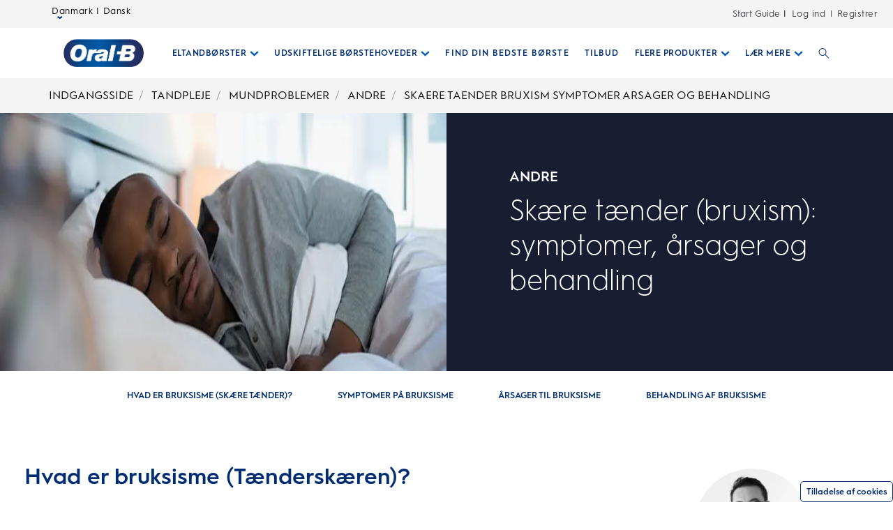

--- FILE ---
content_type: text/html; charset=utf-8
request_url: https://www.oralb.dk/da-dk/artikler-om-tandpleje-og-mundhygiejne/mundproblemer/andre/skaere-taender-bruxism-symptomer-arsager-og-behandling
body_size: 71446
content:
<!DOCTYPE html><html lang="da"><head><meta name="viewport" content="width=device-width, initial-scale=1, minimum-scale=1"/><title>Skære tænder (bruxism): symptomer, årsager og behandling | Oral-B</title><link rel="manifest" href="/static/manifest.webmanifest" crossorigin="use-credentials"/><meta charSet="UTF-8"/><meta name="description" content="At skære tænder kender mange. Ordet for at skære tænder er bruxisme. Der er stor forskel på, hvor kraftigt man skærer tænder. Læs om symptomer og behandlinger"/><meta name="robots" content="index,follow,max-image-preview:large,max-snippet:-1,max-video-preview:-1"/><meta name="theme-color" content="#0057B8"/><meta name="pagetype" content="article"/><meta name="keywords" content="hvad er bruxism,skære tænder,bruksisme,bruksisme symptomer,bruksisme årsager,bruksisme behandling"/><meta property="og:title" content="Skære tænder (bruxism): symptomer, årsager og behandling | Oral-B"/><meta property="og:description" content="At skære tænder kender mange. Ordet for at skære tænder er bruxisme. Der er stor forskel på, hvor kraftigt man skærer tænder. Læs om symptomer og behandlinger"/><meta property="og:image" content="https://images.ctfassets.net/1axrzwr7o83d/KN6eRgNx7yDeOsyyTGJkj/c4d17c900c871398badd4d9c4937843a/file.png?fm=webp&amp;q=75"/><meta property="og:url" content="https://www.oralb.dk/da-dk/artikler-om-tandpleje-og-mundhygiejne/mundproblemer/andre/skaere-taender-bruxism-symptomer-arsager-og-behandling"/><link rel="canonical" href="https://www.oralb.dk/da-dk/artikler-om-tandpleje-og-mundhygiejne/mundproblemer/andre/skaere-taender-bruxism-symptomer-arsager-og-behandling"/><link rel="preload" href="https://images.ctfassets.net/1axrzwr7o83d/68ChkMROoMwDVqckhHJg3W/f7560429bc7af48f68a5c098aaa01e35/file.png?fm=webp&amp;q=75" as="image" fetchpriority="high"/><link rel="preload" href="https://images.ctfassets.net/1axrzwr7o83d/7oZfroTreAM9kntlhXYLMH/9ed868f03a9ca1edface420b89e3f6e5/image_-_2022-11-30T081617.901.png?fm=webp&amp;q=75" as="image" fetchpriority="high"/><link rel="preload" href="https://images.ctfassets.net/1axrzwr7o83d/KN6eRgNx7yDeOsyyTGJkj/c4d17c900c871398badd4d9c4937843a/file.png?fm=webp&amp;q=75" as="image" fetchPriority="high"/><link rel="preload" href="https://images.ctfassets.net/1axrzwr7o83d/KN6eRgNx7yDeOsyyTGJkj/c4d17c900c871398badd4d9c4937843a/file.png?fm=webp&amp;q=75" as="image" fetchpriority="high"/><script type="application/ld+json">{
                            "@context": "http://schema.org",
                            "@type": "BlogPosting",
                            "author": {
                                "@type": "Organization",
                                "name": "OralB – P&G"
                            },
                            "datePublished": "2020-07-29",
                            "dateModified": "2021-07-30",
                            "mainEntityOfPage":{
                                "@type": "WebPage",
                                "@id":"https://www.oralb.dk/da-dk/artikler-om-tandpleje-og-mundhygiejne/mundproblemer/andre/skaere-taender-bruxism-symptomer-arsager-og-behandling"
                            },
                            "headline": "Skære tænder (bruxism): symptomer, årsager og behandling | Oral-B",
                            "image": {
                                "@type": "ImageObject",
                                "url": "https://images.ctfassets.net/1axrzwr7o83d/KN6eRgNx7yDeOsyyTGJkj/c4d17c900c871398badd4d9c4937843a/file.png?fm=webp&q=75"
                            },
                        "publisher": {
                                "@type": "Organization",
                                "name": "OralB",
                                "url": "https://www.oralb.dk",
                                "logo": {
                                "@type":  "ImageObject",
                                "url": "https://www.oralb.dk/static/images/OralB-Logo.png"
                                }
                            },
                            "description": "At skære tænder kender mange. Ordet for at skære tænder er bruxisme. Der er stor forskel på, hvor kraftigt man skærer tænder. Læs om symptomer og behandlinger"
                        }</script><meta name="next-head-count" content="19"/><meta name="ps-key" content="1766-5e39e122282a530012ac5646"/><meta name="ps-country" content="DK"/><meta name="ps-language" content="da"/><meta name="msapplication-TileColor" content="#FFFFFF"/><link rel="shortcut icon" href="/static/images/favicon/OralB_Favicon-192.png"/><link rel="icon" href="/static/images/favicon/OralB_Favicon-32.png"/><link rel="preload" href="/static/fonts/HurmeGeometricSans1-Regular.woff" as="font" crossorigin="anonymous"/><link rel="shortcut icon" sizes="196x196" href="/static/images/favicon/OralB_Favicon-196.png"/><link rel="apple-touch-icon" sizes="180x180" href="/static/images/favicon/OralB_Favicon-180.png"/><link rel="apple-touch-icon" sizes="152x152" href="/static/images/favicon/OralB_Favicon-152.png"/><link rel="apple-touch-icon" sizes="167x167" href="/static/images/favicon/OralB_Favicon-167.png"/><meta name="msapplication-TileColor" content="#FFFFFF"/><meta name="msapplication-TileImage" content="/static/images/favicon/OralB_Favicon-128.png"/><link href="/static/styles/font-face.css" rel="preload stylesheet" as="style"/><link fetchPriority="low" href="/static/fonts/HurmeGeometricSans1-Regular.woff" as="font" crossorigin="anonymous"/><link fetchPriority="low" href="/static/fonts/HurmeGeometricSans1-SemiBold.woff" as="font" crossorigin="anonymous"/><link fetchPriority="low" href="/static/fonts/HurmeGeometricSans1-Bold.woff" as="font" crossorigin="anonymous"/><link fetchPriority="low" href="/static/fonts/HurmeGeometricSans1-Light.woff" as="font" crossorigin="anonymous"/><link rel="preconnect" href="https://images.ctfassets.net" crossorigin="true"/><link fetchPriority="low" rel="dns-prefetch" href="https://www.googletagmanager.com" crossorigin="true"/><link fetchPriority="low" rel="dns-prefetch" href="https://www.google-analytics.com" crossorigin="true"/><link fetchPriority="low" rel="dns-prefetch" href="https://apps.bazaarvoice.com" crossorigin="true"/><link fetchPriority="low" rel="dns-prefetch" href="https://cdn.pricespider.com" crossorigin="true"/><link fetchPriority="low" rel="dns-prefetch" href="https://cdn.cookielaw.org" crossorigin="true"/><link data-next-font="" rel="preconnect" href="/" crossorigin="anonymous"/><link rel="preload" href="/_next/static/css/db830b464f113a09.css" as="style"/><link rel="stylesheet" href="/_next/static/css/db830b464f113a09.css" data-n-g=""/><noscript data-n-css=""></noscript><script defer="" nomodule="" src="/_next/static/chunks/polyfills-42372ed130431b0a.js"></script><script defer="" src="/_next/static/chunks/8175.719b93f7af7e3d1f.js"></script><script defer="" src="/_next/static/chunks/2141.6baa7f173c21070b.js"></script><script defer="" src="/_next/static/chunks/7136.0d92e054feb2eba4.js"></script><script defer="" src="/_next/static/chunks/724.67325c9b73ae99a1.js"></script><script defer="" src="/_next/static/chunks/4869.861077f5243ab56b.js"></script><script defer="" src="/_next/static/chunks/2224.d2914073e632ce4c.js"></script><script defer="" src="/_next/static/chunks/9238.7e7a1c8b7ab37b64.js"></script><script defer="" src="/_next/static/chunks/2623.bb06437555afb1de.js"></script><script defer="" src="/_next/static/chunks/2057.6869645f3385fcd4.js"></script><script defer="" src="/_next/static/chunks/6975.8260128dd7dd99db.js"></script><script defer="" src="/_next/static/chunks/176.58ce4001e9629291.js"></script><script defer="" src="/_next/static/chunks/3253.c9aaa3f09c76da90.js"></script><script defer="" src="/_next/static/chunks/4184.17e8a26a735bbd2e.js"></script><script defer="" src="/_next/static/chunks/5675.c8d8426fb73b908d.js"></script><script defer="" src="/_next/static/chunks/1664.fa149177ae03a841.js"></script><script defer="" src="/_next/static/chunks/2791.c03a513dd2d664cb.js"></script><script defer="" src="/_next/static/chunks/24.1d920143d1848dc3.js"></script><script defer="" src="/_next/static/chunks/1806.40a639a8a09e990a.js"></script><script defer="" src="/_next/static/chunks/3720.f3852fc5a5ca4f54.js"></script><script defer="" src="/_next/static/chunks/2923.1c5e13406d28b303.js"></script><script defer="" src="/_next/static/chunks/8146.4648ff0ed4569a09.js"></script><script defer="" src="/_next/static/chunks/5816.83855a6740efbf77.js"></script><script defer="" src="/_next/static/chunks/9167.f424ff84253d2408.js"></script><script defer="" src="/_next/static/chunks/3834.39b33f2819a90eda.js"></script><script defer="" src="/_next/static/chunks/8157.456966ec07078e56.js"></script><script defer="" src="/_next/static/chunks/7466.f4d1917d8620930f.js"></script><script src="/_next/static/chunks/webpack-e710a2e7247241cd.js" defer=""></script><script src="/_next/static/chunks/framework-945b357d4a851f4b.js" defer=""></script><script src="/_next/static/chunks/main-b33fdd0f70d4b424.js" defer=""></script><script src="/_next/static/chunks/pages/_app-0c53c825f2405840.js" defer=""></script><script src="/_next/static/chunks/75fc9c18-ce5bce25f6e27a02.js" defer=""></script><script src="/_next/static/chunks/4419-aaad57768ccf3ee4.js" defer=""></script><script src="/_next/static/chunks/8764-af3c278960044fa2.js" defer=""></script><script src="/_next/static/chunks/7066-51d32ffa92531959.js" defer=""></script><script src="/_next/static/chunks/2371-6fed811fad9203bb.js" defer=""></script><script src="/_next/static/chunks/222-d9e6dbe1295b951a.js" defer=""></script><script src="/_next/static/chunks/7872-8b9c76d67a9e9e24.js" defer=""></script><script src="/_next/static/chunks/58-aa4ab58eac49fc60.js" defer=""></script><script src="/_next/static/chunks/2452-e35c39bef298521a.js" defer=""></script><script src="/_next/static/chunks/pages/%5B...slug%5D-e4491e82c3ebe44a.js" defer=""></script><script src="/_next/static/JGCOtm8cs3eczIps3tVl_/_buildManifest.js" defer=""></script><script src="/_next/static/JGCOtm8cs3eczIps3tVl_/_ssgManifest.js" defer=""></script></head><body class="ob-body"><div id="__next"><div><div itemscope="" itemProp="Organization" itemType="http://schema.org/Organization"><link itemProp="url" href="https://www.oralb.dk/da-dk/artikler-om-tandpleje-og-mundhygiejne/mundproblemer/andre/skaere-taender-bruxism-symptomer-arsager-og-behandling"/><link itemProp="name" content="OralB"/><link itemProp="parentOrganization" content="Procter &amp; Gamble"/><link itemProp="sameAs" href="https://www.facebook.com/oralb"/><link itemProp="sameAs" href="https://twitter.com/oralb"/><link itemProp="sameAs" href="https://www.youtube.com/channel/UCmMY8qtEC3XttAM2jpXxvsg"/></div><div itemscope="" itemProp="WebSite" itemType="http://schema.org/WebSite"><link itemProp="url" href="https://www.oralb.dk/da-dk/"/><link itemProp="name" content="OralB"/></div><div class="ob-wrapper"><div class="layout ob-layout-article-legacy ob-layout-article-legacy--da-dk"><div class="zone zone-header ob-full-width-nav" aria-hidden="false" role="banner"><a aria-label="Skip Navigation" class="visually-hidden ob-skip-navigation" href="#main">Skip Navigation</a><div class="zone ob-utilityBar" aria-hidden="false"><div class="ob-language-selector"><button class="event_button_click ob-language-selector-toggle" aria-label="Select Language" data-action-detail="Open Country Selector Panel">Danmark | Dansk<svg class="ob-icon ob-icon--wideChevronDown ob-language-selector-toggle-icon" viewBox="0 0 32 32" style="width:0.8rem;height:0.8rem;font-size:0.8rem;transform:0" role="img" alt="icon-2" aria-label="ob-icon-rounded-container -undefined ob-language-selector-toggle-icon"><polygon class="st0" points="15,17.1 0,6.9 4.7,0 15,6.9 25.3,0 30,6.9 "/></svg></button><div class="language-overlay ob-language-overlay" style="display:none" role="menuitem"><div class="ob-language-overlay-inner" role="menubar"><div class="ob-language-overlay-header" role="menuitem"><h2 class="ob-language-overlay-title">VÆLG DIN REGION ELLER SPROG</h2></div><div role="menubar" class="ob-language-overlay-tabs" aria-label="menu-list"><div role="menuitem" class="ob-language-overlay-tabs-desktop" aria-label="menu-list-desktop"><ul class="mini-nav-regions ob-language-overlay-tabs"><li><h3><a aria-label="AFRICA" class="event_internal_link" data-action-detail="AFRICA" href="#AFRICA-0" data-anchor-id="AFRICA">AFRICA</a></h3></li><li><h3><a aria-label="ASIA PACIFIC" class="event_internal_link" data-action-detail="ASIA-PACIFIC" href="#ASIA-PACIFIC-1" data-anchor-id="ASIA-PACIFIC">ASIA PACIFIC</a></h3></li><li><h3><a aria-label="EUROPE" class="event_internal_link" data-action-detail="EUROPE" href="#EUROPE-2" data-anchor-id="EUROPE">EUROPE</a></h3></li><li><h3><a aria-label="LATIN AMERICA" class="event_internal_link" data-action-detail="LATIN-AMERICA" href="#LATIN-AMERICA-3" data-anchor-id="LATIN-AMERICA">LATIN AMERICA</a></h3></li><li><h3><a aria-label="MIDDLE EAST" class="event_internal_link" data-action-detail="MIDDLE-EAST" href="#MIDDLE-EAST-4" data-anchor-id="MIDDLE-EAST">MIDDLE EAST</a></h3></li><li><h3><a aria-label="NORTH AMERICA" class="event_internal_link" data-action-detail="NORTH-AMERICA" href="#NORTH-AMERICA-5" data-anchor-id="NORTH-AMERICA">NORTH AMERICA</a></h3></li></ul></div></div><div role="menubar" aria-label="language link" class="ob-language-overlay-links"><div role="menuitem" aria-label="language link" class="ob-language-overlay-tabs"><div aria-label="language tab mobile" class="ob-language-overlay-tabs-mobile"><button aria-expanded="false" class="ob-language-overlay-tabs-toggle" aria-label="expanding-menu">Hop til<span class="ob-language-overlay-tabs-toggle--icon"><svg class="ob-icon ob-icon--chevronDown " viewBox="0 0 32 32" style="fill:white;width:2rem;height:2rem;font-size:2rem;transform:0" role="img" alt="icon-2" aria-label="ob-icon-rounded-container -undefined "><path d="M12 1 L26 16 L12 31 L8 27 L18 16 L8 5 z"></path></svg></span></button><div role="menuitem" class="ob-language-overlay-tabs-mobile-inner" style="display:none"><ul class="mini-nav-regions"><li><a aria-label="AFRICA" class="event_internal_link" data-action-detail="AFRICA" href="#AFRICA-0" data-anchor-id="AFRICA">AFRICA</a></li><li><a aria-label="ASIA PACIFIC" class="event_internal_link" data-action-detail="ASIA-PACIFIC" href="#ASIA-PACIFIC-1" data-anchor-id="ASIA-PACIFIC">ASIA PACIFIC</a></li><li><a aria-label="EUROPE" class="event_internal_link" data-action-detail="EUROPE" href="#EUROPE-2" data-anchor-id="EUROPE">EUROPE</a></li><li><a aria-label="LATIN AMERICA" class="event_internal_link" data-action-detail="LATIN-AMERICA" href="#LATIN-AMERICA-3" data-anchor-id="LATIN-AMERICA">LATIN AMERICA</a></li><li><a aria-label="MIDDLE EAST" class="event_internal_link" data-action-detail="MIDDLE-EAST" href="#MIDDLE-EAST-4" data-anchor-id="MIDDLE-EAST">MIDDLE EAST</a></li><li><a aria-label="NORTH AMERICA" class="event_internal_link" data-action-detail="NORTH-AMERICA" href="#NORTH-AMERICA-5" data-anchor-id="NORTH-AMERICA">NORTH AMERICA</a></li></ul></div></div></div><ul class="market-selection"><li><h2 class="market-selection-title" data-id="AFRICA" id="AFRICA-0">AFRICA</h2><ul><li><a aria-label="South Africa" class="event_internal_link" data-action-detail="South Africa" href="https://www.oralb.co.za/en-za">South Africa</a></li></ul></li><li><h2 class="market-selection-title" data-id="ASIA-PACIFIC" id="ASIA-PACIFIC-1">ASIA PACIFIC</h2><ul><li><a aria-label="Australia" class="event_internal_link" data-action-detail="Australia" href="https://www.oralb.com.au/">Australia</a></li><li><a aria-label="大中华" class="event_internal_link" data-action-detail="大中华" href="http://www.oralb.com.cn/">大中华</a></li><li><a aria-label="Taiwan" class="event_internal_link" data-action-detail="Taiwan" href="https://www.oral-b.com.tw/zh-tw">Taiwan</a></li><li><a aria-label="香港" class="event_internal_link" data-action-detail="香港" href="https://www.oralb.com.hk/zh-hk">香港</a></li><li><a aria-label="India" class="event_internal_link" data-action-detail="India" href="http://www.oral-b.co.in/">India</a></li><li><a aria-label="日本" class="event_internal_link" data-action-detail="日本" href="https://www.oralb.braun.co.jp/ja-jp">日本</a></li><li><a aria-label="한국" class="event_internal_link" data-action-detail="한국" href="https://www.oral-b.co.kr/ko-KR/">한국</a></li><li><a aria-label="New Zealand" class="event_internal_link" data-action-detail="New Zealand" href="https://www.oralb.com.au/en-au">New Zealand</a></li><li><a aria-label="Singapore" class="event_internal_link" data-action-detail="Singapore" href="https://www.oralb.com.sg/en-sg">Singapore</a></li></ul></li><li><h2 class="market-selection-title" data-id="EUROPE" id="EUROPE-2">EUROPE</h2><ul><li><a aria-label="Belgie" class="event_internal_link" data-action-detail="Belgie" href="https://www.oralb.nl/nl-nl">Belgie</a></li><li><a aria-label="Belgique" class="event_internal_link" data-action-detail="Belgique" href="https://www.oralb.fr/fr-fr">Belgique</a></li><li><a aria-label="Croatia" class="event_internal_link" data-action-detail="Croatia" href="https://www.oralb.co.uk/en-gb">Croatia</a></li><li><a aria-label="Czech Republic" class="event_internal_link" data-action-detail="Czech Republic" href="https://www.oralb.cz/cs-cz">Czech Republic</a></li><li><a aria-label="Denmark " class="event_internal_link" data-action-detail="Denmark " href="https://www.oralb.dk/da-dk">Denmark </a></li><li><a aria-label="Deutschland" class="event_internal_link" data-action-detail="Deutschland" href="https://www.oralb.de/de-de">Deutschland</a></li><li><a aria-label="Espana" class="event_internal_link" data-action-detail="Espana" href="https://www.oralb.es/es-es">Espana</a></li><li><a aria-label="Estonia" class="event_internal_link" data-action-detail="Estonia" href="https://www.oralb.co.uk/en-gb">Estonia</a></li><li><a aria-label="Finland" class="event_internal_link" data-action-detail="Finland" href="https://www.oralb.fi/fi-fi">Finland</a></li><li><a aria-label="France" class="event_internal_link" data-action-detail="France" href="https://www.oralb.fr/fr-fr">France</a></li><li><a aria-label="Greece" class="event_internal_link" data-action-detail="Greece" href="https://www.epithimies.gr/προϊόντα/oral-b">Greece</a></li><li><a aria-label="Ireland" class="event_internal_link" data-action-detail="Ireland" href="https://www.oralb.co.uk/en-gb">Ireland</a></li><li><a aria-label="Italia" class="event_internal_link" data-action-detail="Italia" href="https://www.az-oralb.it/it-it">Italia</a></li><li><a aria-label="Latvija" class="event_internal_link" data-action-detail="Latvija" href="https://www.oralb.co.uk/en-gb">Latvija</a></li><li><a aria-label="Lithuania" class="event_internal_link" data-action-detail="Lithuania" href="https://www.oralb.co.uk/en-gb">Lithuania</a></li><li><a aria-label="Magyar" class="event_internal_link" data-action-detail="Magyar" href="https://www.kutatasi-kozpont.hu/hu-hu">Magyar</a></li><li><a aria-label="Nederland" class="event_internal_link" data-action-detail="Nederland" href="https://www.oralb.nl/nl-nl">Nederland</a></li><li><a aria-label="Norway" class="event_internal_link" data-action-detail="Norway" href="https://www.oralb.no/nb-no">Norway</a></li><li><a aria-label="Österreich" class="event_internal_link" data-action-detail="Österreich" href="https://www.oralb.de/de-de">Österreich</a></li><li><a aria-label="Россия" class="event_internal_link" data-action-detail="Россия" href="https://www.oralb-blendamed-institute.ru/ru-ru">Россия</a></li><li><a aria-label="Polska" class="event_internal_link" data-action-detail="Polska" href="https://www.oralb.pl/pl-pl">Polska</a></li><li><a aria-label="Portugal" class="event_internal_link" data-action-detail="Portugal" href="https://www.oralb.pt/pt-pt">Portugal</a></li><li><a aria-label="Schweiz" class="event_internal_link" data-action-detail="Schweiz" href="https://www.oralb.de/de-de">Schweiz</a></li><li><a aria-label="Sweden" class="event_internal_link" data-action-detail="Sweden" href="https://www.oralb.se/sv-se">Sweden</a></li><li><a aria-label="Turkey" class="event_internal_link" data-action-detail="Turkey" href="https://www.oralb.com.tr/tr-tr">Turkey</a></li><li><a aria-label="United Kingdom" class="event_internal_link" data-action-detail="United Kingdom" href="https://www.oralb.co.uk/en-gb">United Kingdom</a></li><li><a aria-label="Україна" class="event_internal_link" data-action-detail="Україна" href="https://www.oral-b.ua/uk-ua">Україна</a></li></ul></li><li><h2 class="market-selection-title" data-id="LATIN-AMERICA" id="LATIN-AMERICA-3">LATIN AMERICA</h2><ul><li><a aria-label="Argentina" class="event_internal_link" data-action-detail="Argentina" href="https://latam.oralb.com/es">Argentina</a></li><li><a aria-label="Brazil" class="event_internal_link" data-action-detail="Brazil" href="https://oralb.com.br/pt-br">Brazil</a></li><li><a aria-label="Chile" class="event_internal_link" data-action-detail="Chile" href="https://latam.oralb.com/es?country=Chile">Chile</a></li><li><a aria-label="Colombia " class="event_internal_link" data-action-detail="Colombia " href="https://latam.oralb.com/es?country=Colombia">Colombia </a></li><li><a aria-label="Costa Rica" class="event_internal_link" data-action-detail="Costa Rica" href="https://latam.oralb.com/es?country=CostaRica">Costa Rica</a></li><li><a aria-label="Ecuador" class="event_internal_link" data-action-detail="Ecuador" href="https://latam.oralb.com/es?country=Ecuador">Ecuador</a></li></ul></li><li><h2 class="market-selection-title" data-id="MIDDLE-EAST" id="MIDDLE-EAST-4">MIDDLE EAST</h2><ul><li><a aria-label="arabia - السعودية" class="event_internal_link" data-action-detail="arabia - السعودية" href="https://www.oralbarabia.com/ar-sa">arabia - السعودية</a></li><li><a aria-label="ישראל" class="event_internal_link" data-action-detail="ישראל" href="https://www.oralb.co.il/he-il">ישראל</a></li></ul></li><li><h2 class="market-selection-title" data-id="NORTH-AMERICA" id="NORTH-AMERICA-5">NORTH AMERICA</h2><ul><li><a aria-label="United States - English" class="event_internal_link" data-action-detail="United States - English" href="https://oralb.com/en-us">United States - English</a></li><li><a aria-label="Canada - English" class="event_internal_link" data-action-detail="Canada - English" href="https://www.oralb.ca/en-ca">Canada - English</a></li><li><a aria-label="Canada - Français" class="event_internal_link" data-action-detail="Canada - Français" href="https://www.oralb.ca/fr-ca">Canada - Français</a></li></ul></li></ul></div><button class="event_close_window ob-language-overlay-close-btn" aria-label="Luk sprogvalg"><svg class="ob-icon ob-icon--close " viewBox="0 0 32 32" style="fill:#0057B8;width:2.4rem;height:2.4rem;font-size:2.4rem;transform:0" role="img" alt="icon-2" aria-label="Luk sprogvalg"><polygon points="30.3,31.7 16,17.4 1.7,31.7 0.3,30.3 14.6,16 0.3,1.7 1.7,0.3 16,14.6 30.3,0.3 31.7,1.7 17.4,16 31.7,30.3"/></svg></button></div></div></div><div class="ob-rich-text-link "><a href="/dk-da/oral-b-begyndervejledning/borstevaelger" class="" data-action-detail="">Start Guide</a></div><div class="ob-login-navigation"><div class="ob-login-navigation"><a href="/api/auth/login" class="ob-link ob-login-navigation__link ob-login-navigation__link-login event_profile_login" data-action-detail="Log ind">Log ind</a><span class="ob-login-navigation__spacer">|</span><a href="/api/auth/signup" class="ob-link ob-login-navigation__link ob-login-navigation__link-register event_profile_register" data-action-detail="Registrer">Registrer</a></div></div></div><nav aria-label="Main Menu" role="navigation" class="main-menu  "><div class="ob-main-menu__mobile__div"><div class="ob-main-menu--mobile"><div class="ob-main-menu  "><div class="ob-main-menu__logo ob-main-menu__logo--mobile"><a href="/da-dk" aria-label="Oral-B Startside" data-action-detail="Oral-B Startside" class="event_button_click"><div class="ob-mainAsset-wrapper "><img aria-hidden="true" alt="Oral-B " fetchpriority="high" width="0" height="0" decoding="async" data-nimg="1" style="color:transparent;width:auto" src="https://images.ctfassets.net/1axrzwr7o83d/68ChkMROoMwDVqckhHJg3W/f7560429bc7af48f68a5c098aaa01e35/file.png?fm=webp&amp;q=75"/></div><span><span>Oral-B Startside</span></span></a></div><div class="ob-main-menu__open-ctn"><button class="event_menu_click" aria-expanded="false" data-action-detail="Open Menu"><span><svg class="ob-icon ob-icon--hamburger " viewBox="0 0 32 32" style="fill:#0057B8;width:2rem;height:2rem;font-size:2rem;transform:0" role="img" alt="icon-2" aria-label="ob-icon-rounded-container -undefined "><path d="M0.8,0 L31.2,0 C31.6418278,0 32,0.477562934 32,1.06666667 C32,1.6557704 31.6418278,2.13333333 31.2,2.13333333 L0.8,2.13333333 C0.3581722,2.13333333 0,1.6557704 0,1.06666667 L0.8,0 Z M0.8,29.8666667 L31.2,29.8666667 C31.6418278,29.8666667 32,30.3442296 32,30.9333333 C32,31.5224371 31.6418278,32 31.2,32 L0.8,32 C0.3581722,32 0,31.5224371 0,30.9333333 L0.8,29.8666667 Z M0.8,14.9333333 L31.2,14.9333333 C31.6418278,14.9333333 32,15.4108963 32,16 C32,16.5891037 31.6418278,17.0666667 31.2,17.0666667 L0.8,17.0666667 C0.3581722,17.0666667 0,16.5891037 0,16 L0.8,14.9333333 Z"></path></svg><span class="visuallyhidden">Open Menu</span></span></button></div><div class="ob-menu-collapsible"><div><ul id="Hierarchy---Main-Menu" class="ob-main-menu__list " style="opacity:1"></ul></div></div></div></div></div><div class="ob-main-menu__desktop__div"><div class="ob-main-menu  "><div class="ob-main-menu__ctn"><div class="ob-main-menu__logo ob-main-menu__logo--desktop"><a href="/da-dk" aria-label="Oral-B Startside" data-action-detail="Oral-B Startside" class="event_button_click"><div class="ob-mainAsset-wrapper "><img aria-hidden="true" alt="Oral-B " fetchpriority="high" width="0" height="0" decoding="async" data-nimg="1" style="color:transparent;width:auto" src="https://images.ctfassets.net/1axrzwr7o83d/68ChkMROoMwDVqckhHJg3W/f7560429bc7af48f68a5c098aaa01e35/file.png?fm=webp&amp;q=75"/></div><span><span>Oral-B Startside</span></span></a></div><ul id="Hierarchy---Main-Menu" class="ob-main-menu__list "><li class="ob-main-menu__list--item" data-is-logo="false" data-is-language-selector="false" data-is-login-navigation-block="false"><div class="ob-main-menu__mobile__div"><div class="ob-main-menu--mobile"><div class="  "><div class="ob-menu-collapsible"><button class="event_menu_click ob-main-menu__subNav--btn link-button" data-action-detail="Open ELTANDBØRSTER panel" aria-label="Eltandbørster pull-down collapsed" data-child-id="Hierarchy---Electric-toothbrushes"><span><span class="ob-main-menu__subNav--btn-title">ELTANDBØRSTER</span><span class="ob-main-menu__subNav--btn-icon"><svg class="ob-icon ob-icon--chevronDown " viewBox="0 0 32 32" style="fill:#0057B8;width:1.3rem;height:1.3rem;font-size:1.3rem;transform:rotate(90deg)" role="img" alt="icon-2" aria-label="ob-icon-rounded-container -undefined "><path d="M12 1 L26 16 L12 31 L8 27 L18 16 L8 5 z"></path></svg></span></span></button><div><ul id="Hierarchy---Electric-toothbrushes" class="ob-main-menu__list ob-main-menu__subNav--ctn" style="opacity:1"></ul></div></div></div></div></div><div class="ob-main-menu__desktop__div"><div class="  "><div class=""><button class="event_menu_click ob-main-menu__subNav--btn link-button" data-action-detail="Open ELTANDBØRSTER panel" aria-label="Eltandbørster pull-down collapsed" data-child-id="Hierarchy---Electric-toothbrushes"><span><span class="ob-main-menu__subNav--btn-title">ELTANDBØRSTER</span><span class="ob-main-menu__subNav--btn-icon"><svg class="ob-icon ob-icon--chevronDown " viewBox="0 0 32 32" style="fill:#0057B8;width:1.3rem;height:1.3rem;font-size:1.3rem;transform:rotate(90deg)" role="img" alt="icon-2" aria-label="ob-icon-rounded-container -undefined "><path d="M12 1 L26 16 L12 31 L8 27 L18 16 L8 5 z"></path></svg></span></span></button></div></div></div></li><li class="ob-main-menu__list--item" data-is-logo="false" data-is-language-selector="false" data-is-login-navigation-block="false"><div class="ob-main-menu__mobile__div"><div class="ob-main-menu--mobile"><div class="  "><div class="ob-menu-collapsible"><button class="event_menu_click ob-main-menu__subNav--btn link-button" data-action-detail="Open UDSKIFTELIGE BØRSTEHOVEDER panel" aria-label="Udskiftelige Børstehoveder pull-down collapsed" data-child-id="Hierarchy---Replacement-Brush-Heads"><span><span class="ob-main-menu__subNav--btn-title">UDSKIFTELIGE BØRSTEHOVEDER</span><span class="ob-main-menu__subNav--btn-icon"><svg class="ob-icon ob-icon--chevronDown " viewBox="0 0 32 32" style="fill:#0057B8;width:1.3rem;height:1.3rem;font-size:1.3rem;transform:rotate(90deg)" role="img" alt="icon-2" aria-label="ob-icon-rounded-container -undefined "><path d="M12 1 L26 16 L12 31 L8 27 L18 16 L8 5 z"></path></svg></span></span></button><div><ul id="Hierarchy---Replacement-Brush-Heads" class="ob-main-menu__list ob-main-menu__subNav--ctn" style="opacity:1"></ul></div></div></div></div></div><div class="ob-main-menu__desktop__div"><div class="  "><div class=""><button class="event_menu_click ob-main-menu__subNav--btn link-button" data-action-detail="Open UDSKIFTELIGE BØRSTEHOVEDER panel" aria-label="Udskiftelige Børstehoveder pull-down collapsed" data-child-id="Hierarchy---Replacement-Brush-Heads"><span><span class="ob-main-menu__subNav--btn-title">UDSKIFTELIGE BØRSTEHOVEDER</span><span class="ob-main-menu__subNav--btn-icon"><svg class="ob-icon ob-icon--chevronDown " viewBox="0 0 32 32" style="fill:#0057B8;width:1.3rem;height:1.3rem;font-size:1.3rem;transform:rotate(90deg)" role="img" alt="icon-2" aria-label="ob-icon-rounded-container -undefined "><path d="M12 1 L26 16 L12 31 L8 27 L18 16 L8 5 z"></path></svg></span></span></button></div></div></div></li><li class="ob-main-menu__list--item" data-is-logo="false" data-is-language-selector="false" data-is-login-navigation-block="false"><a href="/da-dk/MinBedsteBorste" aria-label="FIND DIN BEDSTE BØRSTE" data-action-detail="FIND DIN BEDSTE BØRSTE" class="event_button_click"><span><span>FIND DIN BEDSTE BØRSTE</span></span></a></li><li class="ob-main-menu__list--item" data-is-logo="false" data-is-language-selector="false" data-is-login-navigation-block="false"><a href="/da-dk/kuponer-og-tilbud" aria-label="TILBUD" data-action-detail="TILBUD" class="event_menu_click"><span><span>TILBUD</span></span></a></li><li class="ob-main-menu__list--item" data-is-logo="false" data-is-language-selector="false" data-is-login-navigation-block="false"><div class="ob-main-menu__mobile__div"><div class="ob-main-menu--mobile"><div class="  "><div class="ob-menu-collapsible"><button class="event_menu_click ob-main-menu__subNav--btn link-button" data-action-detail="Open FLERE PRODUKTER panel" aria-label="Flere Produkter pull-down collapsed" data-child-id="Hierarchy---More-Products"><span><span class="ob-main-menu__subNav--btn-title">FLERE PRODUKTER</span><span class="ob-main-menu__subNav--btn-icon"><svg class="ob-icon ob-icon--chevronDown " viewBox="0 0 32 32" style="fill:#0057B8;width:1.3rem;height:1.3rem;font-size:1.3rem;transform:rotate(90deg)" role="img" alt="icon-2" aria-label="ob-icon-rounded-container -undefined "><path d="M12 1 L26 16 L12 31 L8 27 L18 16 L8 5 z"></path></svg></span></span></button><div><ul id="Hierarchy---More-Products" class="ob-main-menu__list ob-main-menu__subNav--ctn" style="opacity:1"></ul></div></div></div></div></div><div class="ob-main-menu__desktop__div"><div class="  "><div class=""><button class="event_menu_click ob-main-menu__subNav--btn link-button" data-action-detail="Open FLERE PRODUKTER panel" aria-label="Flere Produkter pull-down collapsed" data-child-id="Hierarchy---More-Products"><span><span class="ob-main-menu__subNav--btn-title">FLERE PRODUKTER</span><span class="ob-main-menu__subNav--btn-icon"><svg class="ob-icon ob-icon--chevronDown " viewBox="0 0 32 32" style="fill:#0057B8;width:1.3rem;height:1.3rem;font-size:1.3rem;transform:rotate(90deg)" role="img" alt="icon-2" aria-label="ob-icon-rounded-container -undefined "><path d="M12 1 L26 16 L12 31 L8 27 L18 16 L8 5 z"></path></svg></span></span></button></div></div></div></li><li class="ob-main-menu__list--item ob-main-menu-learn-section" data-is-logo="false" data-is-language-selector="false" data-is-login-navigation-block="false"><div class="ob-main-menu__mobile__div"><div class="ob-main-menu--mobile"><div class="  "><div class="ob-menu-collapsible"><button class="event_menu_click ob-main-menu__subNav--btn link-button" data-action-detail="Open LÆR MERE panel" aria-label="Lær Mere pull-down collapsed" data-child-id="Hierarchy---Learn"><span><span class="ob-main-menu__subNav--btn-title">LÆR MERE</span><span class="ob-main-menu__subNav--btn-icon"><svg class="ob-icon ob-icon--chevronDown " viewBox="0 0 32 32" style="fill:#0057B8;width:1.3rem;height:1.3rem;font-size:1.3rem;transform:rotate(90deg)" role="img" alt="icon-2" aria-label="ob-icon-rounded-container -undefined "><path d="M12 1 L26 16 L12 31 L8 27 L18 16 L8 5 z"></path></svg></span></span></button><div><ul id="Hierarchy---Learn" class="ob-main-menu__list ob-main-menu__subNav--ctn" style="opacity:1"></ul></div></div></div></div></div><div class="ob-main-menu__desktop__div"><div class="  "><div class=""><button class="event_menu_click ob-main-menu__subNav--btn link-button" data-action-detail="Open LÆR MERE panel" aria-label="Lær Mere pull-down collapsed" data-child-id="Hierarchy---Learn"><span><span class="ob-main-menu__subNav--btn-title">LÆR MERE</span><span class="ob-main-menu__subNav--btn-icon"><svg class="ob-icon ob-icon--chevronDown " viewBox="0 0 32 32" style="fill:#0057B8;width:1.3rem;height:1.3rem;font-size:1.3rem;transform:rotate(90deg)" role="img" alt="icon-2" aria-label="ob-icon-rounded-container -undefined "><path d="M12 1 L26 16 L12 31 L8 27 L18 16 L8 5 z"></path></svg></span></span></button></div></div></div></li><li class="ob-main-menu__list--item ob-main-menu__search--ctn" data-is-logo="false" data-is-language-selector="false" data-is-login-navigation-block="false"><a href="/da-dk/sogeside" aria-label="SØG" data-action-detail="SØG" class="event_button_click"><div class="ob-mainAsset-wrapper "><img aria-hidden="true" alt="Search button " fetchpriority="high" width="0" height="0" decoding="async" data-nimg="1" style="color:transparent;width:auto" src="https://images.ctfassets.net/1axrzwr7o83d/7oZfroTreAM9kntlhXYLMH/9ed868f03a9ca1edface420b89e3f6e5/image_-_2022-11-30T081617.901.png?fm=webp&amp;q=75"/></div><span><span>SØG</span></span></a></li></ul></div></div></div></nav><nav class="breadcrumb-main" aria-label="Breadcrumb" id="breadcrumb-main"><ul class="breadcrumb" itemscope="" aria-label="Breadcrumbs"><li><span class="op-breadcrumb-loading">Loading</span></li></ul></nav></div><div class="zone body ob-zone-body-article-legacy" id="main" aria-hidden="false" role="main"><div class="Article-hero-banner flex flex-col md:grid md:grid-cols-2 min-h-20 md:min-h-37 2hxl:min-h-44h 2.5hxl:min-h-85 3hxl:min-h-100 3.5hxl:min-h-120 4xl:min-h-135 " id="Article-Hero-Block---Legacy"><div class="my-class w-full h-full mt-0"><div class="ob-mainAsset-wrapper ob-mini-content-dektop-image min-h-37 w-full "><img aria-hidden="false" alt="Skære tænder (bruxism): symptomer, årsager og behandling " fetchpriority="high" width="0" height="0" decoding="async" data-nimg="1" style="color:transparent;width:auto" src="https://images.ctfassets.net/1axrzwr7o83d/KN6eRgNx7yDeOsyyTGJkj/c4d17c900c871398badd4d9c4937843a/file.png?fm=webp&amp;q=75"/></div></div><div class="bg-revamp_bg flex flex-col items-start justify-center p-3 pr-8 lg:py-0 lg:px-5 2lg:px-9 mt-0"><p class="font-semi-bold text-revamp_white text-base lg:text-xl leading-tight tracking-normal mb-4">ANDRE</p><h1 class="font-light text-revamp_white text-28 lg:text-4xl xl:text-5xl leading-tight tracking-normal mt-0">Skære tænder (bruxism): symptomer, årsager og behandling</h1></div></div><div class="lazyload-wrapper "><div class="lazyload-placeholder"></div></div><div class="lazyload-wrapper "><div class="lazyload-placeholder"></div></div></div><div class="zone after-body" aria-hidden="false" role="region"></div><div class="lazyload-wrapper "><div class="lazyload-placeholder"></div></div><div class="zone zone-sidebar-overlay" aria-hidden="false" role="complementary"><div role="presentation" class="ob-product-overlay io"><div class="ob-product-overlay__wrapper "><div id="ob-product-overlay__content"><div class="ps-widget" ps-sku="" data-action-detail=""></div></div></div></div></div><div class="zone zone-Cookie Consent" aria-label="Cookie consent container" aria-hidden="false" role="complementary"><span class="ob-eu-cookie-consent">
                        <button onclick="Optanon.ToggleInfoDisplay();" aria-label="Tilladelse">Tilladelse af cookies</button>
                        </span></div></div></div></div></div><script id="__NEXT_DATA__" type="application/json">{"props":{"pageProps":{"faq":null,"page":null,"article":{"metadata":{"tags":[],"concepts":[]},"sys":{"space":{"sys":{"type":"Link","linkType":"Space","id":"1axrzwr7o83d"}},"id":"ART200000016","type":"Entry","createdAt":"2020-07-29T23:51:13.947Z","updatedAt":"2020-08-05T04:12:57.718Z","environment":{"sys":{"id":"master","type":"Link","linkType":"Environment"}},"publishedVersion":6,"revision":3,"contentType":{"sys":{"type":"Link","linkType":"ContentType","id":"article"}},"locale":"da-DK"},"fields":{"name":"Articles - CONDITIONS - Others - Bruxism - Tænderskæren - Skære tænder (bruxism): symptomer, årsager og behandling - DA-DK","backgroundAsset":{"metadata":{"tags":[],"concepts":[]},"sys":{"space":{"sys":{"type":"Link","linkType":"Space","id":"1axrzwr7o83d"}},"id":"IMA2000000160","type":"Entry","createdAt":"2020-07-30T00:01:38.025Z","updatedAt":"2022-05-13T10:12:19.231Z","environment":{"sys":{"id":"master","type":"Link","linkType":"Environment"}},"publishedVersion":9,"revision":5,"contentType":{"sys":{"type":"Link","linkType":"ContentType","id":"cloudinaryImage"}},"locale":"da-DK"},"fields":{"name":"Image - Article Hero - Skære tænder (bruxism): symptomer, årsager og behandling - DA-DK","alternateText":"Skære tænder (bruxism): symptomer, årsager og behandling","imageRendition":{"metadata":{"tags":[],"concepts":[]},"sys":{"space":{"sys":{"type":"Link","linkType":"Space","id":"1axrzwr7o83d"}},"id":"IMR00700233","type":"Entry","createdAt":"2020-07-30T00:01:40.153Z","updatedAt":"2020-07-30T00:01:40.153Z","environment":{"sys":{"id":"master","type":"Link","linkType":"Environment"}},"publishedVersion":1,"revision":1,"contentType":{"sys":{"type":"Link","linkType":"ContentType","id":"imageRendition"}},"locale":"da-DK"},"fields":{"name":"Rendition - 700 x 233","aspectRatio":3.00429,"width":700,"height":233,"contentType":"imageRendition"}},"isPreload":true,"asset":{"metadata":{"tags":[],"concepts":[]},"sys":{"space":{"sys":{"type":"Link","linkType":"Space","id":"1axrzwr7o83d"}},"id":"KN6eRgNx7yDeOsyyTGJkj","type":"Asset","createdAt":"2022-05-13T10:12:10.131Z","updatedAt":"2022-05-13T10:12:10.131Z","environment":{"sys":{"id":"master","type":"Link","linkType":"Environment"}},"publishedVersion":3,"revision":1,"locale":"da-DK"},"fields":{"title":"pgone/oralb/da-dk/prod/images/edhyudyxcffz68wspgpd","file":{"url":"//images.ctfassets.net/1axrzwr7o83d/KN6eRgNx7yDeOsyyTGJkj/c4d17c900c871398badd4d9c4937843a/file.png","details":{"size":23679,"image":{"width":750,"height":250}},"fileName":"file.png","contentType":"image/jpeg"},"contentType":"Asset"}},"contentType":"cloudinaryImage"}},"articleOverview":{"metadata":{"tags":[],"concepts":[]},"sys":{"space":{"sys":{"type":"Link","linkType":"Space","id":"1axrzwr7o83d"}},"id":"ARO200000016","type":"Entry","createdAt":"2020-07-29T23:51:13.500Z","updatedAt":"2020-07-29T23:51:13.500Z","environment":{"sys":{"id":"master","type":"Link","linkType":"Environment"}},"publishedVersion":1,"revision":1,"contentType":{"sys":{"type":"Link","linkType":"ContentType","id":"articleOverview"}},"locale":"da-DK"},"fields":{"name":"Article Overview - Skære tænder (bruxism): symptomer, årsager og behandling - DA-DK","title":"Skære tænder (bruxism): symptomer, årsager og behandling","pageMapping":"/article","slug":{"metadata":{"tags":[],"concepts":[]},"sys":{"space":{"sys":{"type":"Link","linkType":"Space","id":"1axrzwr7o83d"}},"id":"PPA200000016","type":"Entry","createdAt":"2020-07-30T00:10:36.015Z","updatedAt":"2021-06-09T05:10:43.630Z","environment":{"sys":{"id":"master","type":"Link","linkType":"Environment"}},"publishedVersion":15,"revision":4,"contentType":{"sys":{"type":"Link","linkType":"ContentType","id":"pagePath"}},"locale":"da-DK"},"fields":{"slug":"/da-dk/artikler-om-tandpleje-og-mundhygiejne/mundproblemer/andre/skaere-taender-bruxism-symptomer-arsager-og-behandling","disabled":false,"searchable":true,"alternativeUrlList":[{"metadata":{"tags":[],"concepts":[]},"sys":{"space":{"sys":{"type":"Link","linkType":"Space","id":"1axrzwr7o83d"}},"id":"3YjxwK47clyMvrTEjNlUaF","type":"Entry","createdAt":"2021-03-17T14:12:12.028Z","updatedAt":"2021-03-17T14:12:12.028Z","environment":{"sys":{"id":"master","type":"Link","linkType":"Environment"}},"publishedVersion":3,"revision":1,"contentType":{"sys":{"type":"Link","linkType":"ContentType","id":"alternativeUrl"}},"locale":"da-DK"},"fields":{"url":"https://www.oralb.se/sv-se/munhalsa/munhalsoproblem/andra-orala-halsotillstand/vad-ar-bruxism-tandgnissling-symtom-och-behandling","locale":"sv-se","contentType":"alternativeUrl"}},{"metadata":{"tags":[],"concepts":[]},"sys":{"space":{"sys":{"type":"Link","linkType":"Space","id":"1axrzwr7o83d"}},"id":"1SrL1bcZ2u1RcfuDs3ZBed","type":"Entry","createdAt":"2021-03-17T14:14:03.882Z","updatedAt":"2021-03-17T14:14:03.882Z","environment":{"sys":{"id":"master","type":"Link","linkType":"Environment"}},"publishedVersion":2,"revision":1,"contentType":{"sys":{"type":"Link","linkType":"ContentType","id":"alternativeUrl"}},"locale":"da-DK"},"fields":{"url":"https://www.oralb.no/nb-no/munnhygiene-artikler/tannhelseproblemer/andre/tanngnissing-bruxisme-symptomer-arsaker-og-behandling","locale":"nb-no","contentType":"alternativeUrl"}},{"metadata":{"tags":[],"concepts":[]},"sys":{"space":{"sys":{"type":"Link","linkType":"Space","id":"1axrzwr7o83d"}},"id":"crcJ2IHK3fBQMeop2oqRv","type":"Entry","createdAt":"2021-03-17T14:14:44.753Z","updatedAt":"2021-03-17T14:15:32.221Z","environment":{"sys":{"id":"master","type":"Link","linkType":"Environment"}},"publishedVersion":6,"revision":2,"contentType":{"sys":{"type":"Link","linkType":"ContentType","id":"alternativeUrl"}},"locale":"da-DK"},"fields":{"url":"https://www.oralb.fi/fi-fi/suun-terveys/hammashoito-ja-suuhygienia/muut-suun-terveytta-olosuhteissa/bruksismi-oireet-syyt-ja-hoito","locale":"fi-fi","contentType":"alternativeUrl"}},{"metadata":{"tags":[],"concepts":[]},"sys":{"space":{"sys":{"type":"Link","linkType":"Space","id":"1axrzwr7o83d"}},"id":"rUzM4BVNKKbrHsYUhYllX","type":"Entry","createdAt":"2021-03-17T14:17:31.521Z","updatedAt":"2021-03-17T14:17:31.521Z","environment":{"sys":{"id":"master","type":"Link","linkType":"Environment"}},"publishedVersion":2,"revision":1,"contentType":{"sys":{"type":"Link","linkType":"ContentType","id":"alternativeUrl"}},"locale":"da-DK"},"fields":{"url":"https://www.oralb.de/de-de/mundhygiene/zahngesundheit/andere-mundgesundheitszustande/zaehneknirschen-und-wie-sie-damit-aufhoeren-koennen","locale":"de-de","contentType":"alternativeUrl"}},{"metadata":{"tags":[],"concepts":[]},"sys":{"space":{"sys":{"type":"Link","linkType":"Space","id":"1axrzwr7o83d"}},"id":"6s3nxMRUosKWtKmuxOgJxT","type":"Entry","createdAt":"2021-03-17T14:17:51.234Z","updatedAt":"2021-03-17T14:17:51.234Z","environment":{"sys":{"id":"master","type":"Link","linkType":"Environment"}},"publishedVersion":2,"revision":1,"contentType":{"sys":{"type":"Link","linkType":"ContentType","id":"alternativeUrl"}},"locale":"da-DK"},"fields":{"url":"https://www.oralb.ca/fr-ca/sante-buccodentaire/affections/bruxisme/grincement-des-dents-symptomes-causes-traitements","locale":"fr-ca","contentType":"alternativeUrl"}},{"metadata":{"tags":[],"concepts":[]},"sys":{"space":{"sys":{"type":"Link","linkType":"Space","id":"1axrzwr7o83d"}},"id":"4dLJ7xxlrpB64f8ZOUS1rR","type":"Entry","createdAt":"2021-03-17T14:18:25.069Z","updatedAt":"2021-03-17T14:18:25.069Z","environment":{"sys":{"id":"master","type":"Link","linkType":"Environment"}},"publishedVersion":2,"revision":1,"contentType":{"sys":{"type":"Link","linkType":"ContentType","id":"alternativeUrl"}},"locale":"da-DK"},"fields":{"url":"https://www.oralb.es/es-es/salud-oral/condiciones/otras-condiciones-de-salud-bucal/bruxismo-sintomas-causas-y-tratamientos","locale":"es-es","contentType":"alternativeUrl"}},{"metadata":{"tags":[],"concepts":[]},"sys":{"space":{"sys":{"type":"Link","linkType":"Space","id":"1axrzwr7o83d"}},"id":"42gwfeFS0AMDxxcX8a1l0M","type":"Entry","createdAt":"2021-03-17T14:19:54.781Z","updatedAt":"2021-03-17T14:19:54.781Z","environment":{"sys":{"id":"master","type":"Link","linkType":"Environment"}},"publishedVersion":3,"revision":1,"contentType":{"sys":{"type":"Link","linkType":"ContentType","id":"alternativeUrl"}},"locale":"da-DK"},"fields":{"url":"https://www.az-oralb.it/it-it/igiene-orale/patologie/altre-condizioni-di-salute-orale/digrignare-i-denti-cause-e-rimedi","locale":"it-it","contentType":"alternativeUrl"}},{"metadata":{"tags":[],"concepts":[]},"sys":{"space":{"sys":{"type":"Link","linkType":"Space","id":"1axrzwr7o83d"}},"id":"4hHVc6bAM2lOycNALO2rer","type":"Entry","createdAt":"2021-03-17T14:22:19.931Z","updatedAt":"2021-03-17T14:22:19.931Z","environment":{"sys":{"id":"master","type":"Link","linkType":"Environment"}},"publishedVersion":3,"revision":1,"contentType":{"sys":{"type":"Link","linkType":"ContentType","id":"alternativeUrl"}},"locale":"da-DK"},"fields":{"url":"https://www.oralb.nl/nl-nl/mondhygiene/mondproblemen/andere-mondelinge-gezondheidsproblemen/tandenknarsen-bruxisme-symptomen-oorzaken-behandeling","locale":"nl-nl","contentType":"alternativeUrl"}},{"metadata":{"tags":[],"concepts":[]},"sys":{"space":{"sys":{"type":"Link","linkType":"Space","id":"1axrzwr7o83d"}},"id":"3VQ24JTFonDO124DBsipwi","type":"Entry","createdAt":"2021-06-09T05:10:39.339Z","updatedAt":"2021-06-09T05:10:39.339Z","environment":{"sys":{"id":"master","type":"Link","linkType":"Environment"}},"publishedVersion":2,"revision":1,"contentType":{"sys":{"type":"Link","linkType":"ContentType","id":"alternativeUrl"}},"locale":"da-DK"},"fields":{"url":"https://www.oralb.dk/da-dk/artikler-om-tandpleje-og-mundhygiejne/mundproblemer/andre/skaere-taender-bruxism-symptomer-arsager-og-behandling","locale":"da-dk","contentType":"alternativeUrl"}}],"contentType":"pagePath"}},"thumbnailImage":{"metadata":{"tags":[],"concepts":[]},"sys":{"space":{"sys":{"type":"Link","linkType":"Space","id":"1axrzwr7o83d"}},"id":"IMA2000000160","type":"Entry","createdAt":"2020-07-30T00:01:38.025Z","updatedAt":"2022-05-13T10:12:19.231Z","environment":{"sys":{"id":"master","type":"Link","linkType":"Environment"}},"publishedVersion":9,"revision":5,"contentType":{"sys":{"type":"Link","linkType":"ContentType","id":"cloudinaryImage"}},"locale":"da-DK"},"fields":{"name":"Image - Article Hero - Skære tænder (bruxism): symptomer, årsager og behandling - DA-DK","alternateText":"Skære tænder (bruxism): symptomer, årsager og behandling","imageRendition":{"metadata":{"tags":[],"concepts":[]},"sys":{"space":{"sys":{"type":"Link","linkType":"Space","id":"1axrzwr7o83d"}},"id":"IMR00700233","type":"Entry","createdAt":"2020-07-30T00:01:40.153Z","updatedAt":"2020-07-30T00:01:40.153Z","environment":{"sys":{"id":"master","type":"Link","linkType":"Environment"}},"publishedVersion":1,"revision":1,"contentType":{"sys":{"type":"Link","linkType":"ContentType","id":"imageRendition"}},"locale":"da-DK"},"fields":{"name":"Rendition - 700 x 233","aspectRatio":3.00429,"width":700,"height":233,"contentType":"imageRendition"}},"isPreload":true,"asset":{"metadata":{"tags":[],"concepts":[]},"sys":{"space":{"sys":{"type":"Link","linkType":"Space","id":"1axrzwr7o83d"}},"id":"KN6eRgNx7yDeOsyyTGJkj","type":"Asset","createdAt":"2022-05-13T10:12:10.131Z","updatedAt":"2022-05-13T10:12:10.131Z","environment":{"sys":{"id":"master","type":"Link","linkType":"Environment"}},"publishedVersion":3,"revision":1,"locale":"da-DK"},"fields":{"title":"pgone/oralb/da-dk/prod/images/edhyudyxcffz68wspgpd","file":{"url":"//images.ctfassets.net/1axrzwr7o83d/KN6eRgNx7yDeOsyyTGJkj/c4d17c900c871398badd4d9c4937843a/file.png","details":{"size":23679,"image":{"width":750,"height":250}},"fileName":"file.png","contentType":"image/jpeg"},"contentType":"Asset"}},"contentType":"cloudinaryImage"}},"contentType":"articleOverview"}},"metadata":{"metadata":{"tags":[],"concepts":[]},"sys":{"space":{"sys":{"type":"Link","linkType":"Space","id":"1axrzwr7o83d"}},"id":"MDA200000016","type":"Entry","createdAt":"2020-07-29T23:51:13.022Z","updatedAt":"2021-07-30T16:01:32.137Z","environment":{"sys":{"id":"master","type":"Link","linkType":"Environment"}},"publishedVersion":3,"revision":2,"contentType":{"sys":{"type":"Link","linkType":"ContentType","id":"metadata"}},"locale":"da-DK"},"fields":{"name":"Metadata - Article - Skære tænder (bruxism): symptomer, årsager og behandling - DA-DK","metaTitle":"Skære tænder (bruxism): symptomer, årsager og behandling | Oral-B","metaDescription":"At skære tænder kender mange. Ordet for at skære tænder er bruxisme. Der er stor forskel på, hvor kraftigt man skærer tænder. Læs om symptomer og behandlinger","metaKeywords":["hvad er bruxism","skære tænder","bruksisme","bruksisme symptomer","bruksisme årsager","bruksisme behandling"],"openGraphPageTitle":"Skære tænder (bruxism): symptomer, årsager og behandling | Oral-B","openGraphDescription":"At skære tænder kender mange. Ordet for at skære tænder er bruxisme. Der er stor forskel på, hvor kraftigt man skærer tænder. Læs om symptomer og behandlinger","openGraphImage":{"metadata":{"tags":[],"concepts":[]},"sys":{"space":{"sys":{"type":"Link","linkType":"Space","id":"1axrzwr7o83d"}},"id":"IMA2000000160","type":"Entry","createdAt":"2020-07-30T00:01:38.025Z","updatedAt":"2022-05-13T10:12:19.231Z","environment":{"sys":{"id":"master","type":"Link","linkType":"Environment"}},"publishedVersion":9,"revision":5,"contentType":{"sys":{"type":"Link","linkType":"ContentType","id":"cloudinaryImage"}},"locale":"da-DK"},"fields":{"name":"Image - Article Hero - Skære tænder (bruxism): symptomer, årsager og behandling - DA-DK","alternateText":"Skære tænder (bruxism): symptomer, årsager og behandling","imageRendition":{"metadata":{"tags":[],"concepts":[]},"sys":{"space":{"sys":{"type":"Link","linkType":"Space","id":"1axrzwr7o83d"}},"id":"IMR00700233","type":"Entry","createdAt":"2020-07-30T00:01:40.153Z","updatedAt":"2020-07-30T00:01:40.153Z","environment":{"sys":{"id":"master","type":"Link","linkType":"Environment"}},"publishedVersion":1,"revision":1,"contentType":{"sys":{"type":"Link","linkType":"ContentType","id":"imageRendition"}},"locale":"da-DK"},"fields":{"name":"Rendition - 700 x 233","aspectRatio":3.00429,"width":700,"height":233,"contentType":"imageRendition"}},"isPreload":true,"asset":{"metadata":{"tags":[],"concepts":[]},"sys":{"space":{"sys":{"type":"Link","linkType":"Space","id":"1axrzwr7o83d"}},"id":"KN6eRgNx7yDeOsyyTGJkj","type":"Asset","createdAt":"2022-05-13T10:12:10.131Z","updatedAt":"2022-05-13T10:12:10.131Z","environment":{"sys":{"id":"master","type":"Link","linkType":"Environment"}},"publishedVersion":3,"revision":1,"locale":"da-DK"},"fields":{"title":"pgone/oralb/da-dk/prod/images/edhyudyxcffz68wspgpd","file":{"url":"//images.ctfassets.net/1axrzwr7o83d/KN6eRgNx7yDeOsyyTGJkj/c4d17c900c871398badd4d9c4937843a/file.png","details":{"size":23679,"image":{"width":750,"height":250}},"fileName":"file.png","contentType":"image/jpeg"},"contentType":"Asset"}},"contentType":"cloudinaryImage"}},"noIndex":false,"noFollow":false,"socialsAccounts":{"metadata":{"tags":[],"concepts":[]},"sys":{"space":{"sys":{"type":"Link","linkType":"Space","id":"1axrzwr7o83d"}},"id":"4NLWN0nxX6JBWaLNooozMM","type":"Entry","createdAt":"2020-07-30T00:50:08.774Z","updatedAt":"2020-08-10T17:28:01.820Z","environment":{"sys":{"id":"master","type":"Link","linkType":"Environment"}},"publishedVersion":6,"revision":2,"contentType":{"sys":{"type":"Link","linkType":"ContentType","id":"socialAccounts"}},"locale":"da-DK"},"fields":{"name":"Social Accounts","facebookUser":"UKOralB","facebookUrl":"https://www.facebook.com/oralb","youtubeUrl":"https://www.youtube.com/channel/UCmMY8qtEC3XttAM2jpXxvsg","twitterUrl":"https://twitter.com/oralb","twitterUser":"oralb","contentType":"socialAccounts"}},"contentType":"metadata","pageType":"article"}},"blocks":[{"metadata":{"tags":[],"concepts":[]},"sys":{"space":{"sys":{"type":"Link","linkType":"Space","id":"1axrzwr7o83d"}},"id":"5U8XDUdOHF3WvNobTfmHle","type":"Entry","createdAt":"2020-07-30T00:29:55.106Z","updatedAt":"2025-07-21T10:30:47.131Z","environment":{"sys":{"id":"master","type":"Link","linkType":"Environment"}},"publishedVersion":22,"revision":10,"contentType":{"sys":{"type":"Link","linkType":"ContentType","id":"layout"}},"locale":"da-DK"},"fields":{"name":"Layout - Article - Legacy","classNames":"ob-layout-article-legacy ob-layout-article-legacy--da-dk","blocks":[{"metadata":{"tags":[],"concepts":[]},"sys":{"space":{"sys":{"type":"Link","linkType":"Space","id":"1axrzwr7o83d"}},"id":"2xevRe40oUd5Qd6gQrI1uY","type":"Entry","createdAt":"2020-07-29T23:50:39.958Z","updatedAt":"2022-08-01T12:02:39.638Z","environment":{"sys":{"id":"master","type":"Link","linkType":"Environment"}},"publishedVersion":5,"revision":3,"contentType":{"sys":{"type":"Link","linkType":"ContentType","id":"zone"}},"locale":"da-DK"},"fields":{"name":"Zone - Header","classNames":"zone-header ob-full-width-nav","role":"banner","blocks":[{"metadata":{"tags":[],"concepts":[]},"sys":{"space":{"sys":{"type":"Link","linkType":"Space","id":"1axrzwr7o83d"}},"id":"2Fxl7BHUa60hIN41xvhZDT","type":"Entry","createdAt":"2020-07-30T00:32:16.034Z","updatedAt":"2020-07-30T00:32:16.034Z","environment":{"sys":{"id":"master","type":"Link","linkType":"Environment"}},"publishedVersion":1,"revision":1,"contentType":{"sys":{"type":"Link","linkType":"ContentType","id":"skipNavigationBlock"}},"locale":"da-DK"},"fields":{"name":"Skip Navigation Block","label":{"metadata":{"tags":[],"concepts":[]},"sys":{"space":{"sys":{"type":"Link","linkType":"Space","id":"1axrzwr7o83d"}},"id":"7FGwUVnGhfgm6emo6dToRP","type":"Entry","createdAt":"2020-07-30T00:55:24.537Z","updatedAt":"2020-07-30T00:55:24.537Z","environment":{"sys":{"id":"master","type":"Link","linkType":"Environment"}},"publishedVersion":1,"revision":1,"contentType":{"sys":{"type":"Link","linkType":"ContentType","id":"label"}},"locale":"da-DK"},"fields":{"text":"Skip Navigation","contentType":"label"}},"targetID":"main","contentType":"skipNavigationBlock"}},{"metadata":{"tags":[],"concepts":[]},"sys":{"space":{"sys":{"type":"Link","linkType":"Space","id":"1axrzwr7o83d"}},"id":"5e3kJ4yRWmvQ61gDPuTI28","type":"Entry","createdAt":"2020-07-30T00:31:47.250Z","updatedAt":"2023-07-17T11:12:41.020Z","environment":{"sys":{"id":"master","type":"Link","linkType":"Environment"}},"publishedVersion":8,"revision":4,"contentType":{"sys":{"type":"Link","linkType":"ContentType","id":"zone"}},"locale":"da-DK"},"fields":{"name":"Zone - Utility Bar","classNames":"ob-utilityBar","blocks":[{"metadata":{"tags":[],"concepts":[]},"sys":{"space":{"sys":{"type":"Link","linkType":"Space","id":"1axrzwr7o83d"}},"id":"2SpZw8FAiJqxEWej0VftJK","type":"Entry","createdAt":"2020-07-29T23:44:50.851Z","updatedAt":"2022-12-30T05:26:27.971Z","environment":{"sys":{"id":"master","type":"Link","linkType":"Environment"}},"publishedVersion":10,"revision":4,"contentType":{"sys":{"type":"Link","linkType":"ContentType","id":"languageSelectionBlock"}},"locale":"da-DK"},"fields":{"name":"Block - Header - Language Selection","currentLanguage":"Danmark | Dansk","title":"VÆLG DIN REGION ELLER SPROG","regions":[{"metadata":{"tags":[],"concepts":[]},"sys":{"space":{"sys":{"type":"Link","linkType":"Space","id":"1axrzwr7o83d"}},"id":"5KQoc8NostysajXjOvTXec","type":"Entry","createdAt":"2020-07-30T00:43:42.563Z","updatedAt":"2020-07-30T00:43:42.563Z","environment":{"sys":{"id":"master","type":"Link","linkType":"Environment"}},"publishedVersion":1,"revision":1,"contentType":{"sys":{"type":"Link","linkType":"ContentType","id":"region"}},"locale":"da-DK"},"fields":{"name":"AFRICA","markets":[{"metadata":{"tags":[],"concepts":[]},"sys":{"space":{"sys":{"type":"Link","linkType":"Space","id":"1axrzwr7o83d"}},"id":"3pg7ZWPzk28bNQGzbkRsfE","type":"Entry","createdAt":"2020-07-30T00:50:24.349Z","updatedAt":"2020-07-30T00:50:24.349Z","environment":{"sys":{"id":"master","type":"Link","linkType":"Environment"}},"publishedVersion":1,"revision":1,"contentType":{"sys":{"type":"Link","linkType":"ContentType","id":"market"}},"locale":"da-DK"},"fields":{"name":"South Africa","nativeLanguageLabel":"South Africa","link":"https://www.oralb.co.za/en-za","contentType":"market"}}],"contentType":"region"}},{"metadata":{"tags":[],"concepts":[]},"sys":{"space":{"sys":{"type":"Link","linkType":"Space","id":"1axrzwr7o83d"}},"id":"1G7XPLajYDkNV6mMC0EfyS","type":"Entry","createdAt":"2020-07-30T00:43:42.100Z","updatedAt":"2020-07-30T00:43:42.100Z","environment":{"sys":{"id":"master","type":"Link","linkType":"Environment"}},"publishedVersion":1,"revision":1,"contentType":{"sys":{"type":"Link","linkType":"ContentType","id":"region"}},"locale":"da-DK"},"fields":{"name":"ASIA PACIFIC","markets":[{"metadata":{"tags":[],"concepts":[]},"sys":{"space":{"sys":{"type":"Link","linkType":"Space","id":"1axrzwr7o83d"}},"id":"4NUIrfcifJkpzhSNVErfAQ","type":"Entry","createdAt":"2020-07-30T00:50:24.004Z","updatedAt":"2020-07-30T00:50:24.004Z","environment":{"sys":{"id":"master","type":"Link","linkType":"Environment"}},"publishedVersion":1,"revision":1,"contentType":{"sys":{"type":"Link","linkType":"ContentType","id":"market"}},"locale":"da-DK"},"fields":{"name":"Australia","nativeLanguageLabel":"Australia","link":"https://www.oralb.com.au/","contentType":"market"}},{"metadata":{"tags":[],"concepts":[]},"sys":{"space":{"sys":{"type":"Link","linkType":"Space","id":"1axrzwr7o83d"}},"id":"5P2wdD7K7GSIlwxllGP3A8","type":"Entry","createdAt":"2020-07-30T00:50:23.317Z","updatedAt":"2020-07-30T00:50:23.317Z","environment":{"sys":{"id":"master","type":"Link","linkType":"Environment"}},"publishedVersion":1,"revision":1,"contentType":{"sys":{"type":"Link","linkType":"ContentType","id":"market"}},"locale":"da-DK"},"fields":{"name":"Chinese Mainland - Greater China","nativeLanguageLabel":"大中华","link":"http://www.oralb.com.cn/","contentType":"market"}},{"metadata":{"tags":[],"concepts":[]},"sys":{"space":{"sys":{"type":"Link","linkType":"Space","id":"1axrzwr7o83d"}},"id":"4YpASZPO6XV8TWxKoJ0MMH","type":"Entry","createdAt":"2020-07-30T00:50:22.919Z","updatedAt":"2020-07-30T00:50:22.919Z","environment":{"sys":{"id":"master","type":"Link","linkType":"Environment"}},"publishedVersion":1,"revision":1,"contentType":{"sys":{"type":"Link","linkType":"ContentType","id":"market"}},"locale":"da-DK"},"fields":{"name":"Taiwan","nativeLanguageLabel":"Taiwan","link":"https://www.oral-b.com.tw/zh-tw","contentType":"market"}},{"metadata":{"tags":[],"concepts":[]},"sys":{"space":{"sys":{"type":"Link","linkType":"Space","id":"1axrzwr7o83d"}},"id":"2I2T8kITrLLWme3FBO9Y2O","type":"Entry","createdAt":"2020-07-30T00:50:21.121Z","updatedAt":"2020-07-30T00:50:21.121Z","environment":{"sys":{"id":"master","type":"Link","linkType":"Environment"}},"publishedVersion":1,"revision":1,"contentType":{"sys":{"type":"Link","linkType":"ContentType","id":"market"}},"locale":"da-DK"},"fields":{"name":"Hongkong SAR - Greater China","nativeLanguageLabel":"香港","link":"https://www.oralb.com.hk/zh-hk","contentType":"market"}},{"metadata":{"tags":[],"concepts":[]},"sys":{"space":{"sys":{"type":"Link","linkType":"Space","id":"1axrzwr7o83d"}},"id":"7MUFEQyUorpCzTrtBmQwqB","type":"Entry","createdAt":"2020-07-30T00:50:21.520Z","updatedAt":"2020-07-30T00:50:21.520Z","environment":{"sys":{"id":"master","type":"Link","linkType":"Environment"}},"publishedVersion":1,"revision":1,"contentType":{"sys":{"type":"Link","linkType":"ContentType","id":"market"}},"locale":"da-DK"},"fields":{"name":"India","nativeLanguageLabel":"India","link":"http://www.oral-b.co.in/","contentType":"market"}},{"metadata":{"tags":[],"concepts":[]},"sys":{"space":{"sys":{"type":"Link","linkType":"Space","id":"1axrzwr7o83d"}},"id":"7cQD6XxdaSvjo0zpPw5dGS","type":"Entry","createdAt":"2020-07-30T00:50:22.223Z","updatedAt":"2020-07-30T00:50:22.223Z","environment":{"sys":{"id":"master","type":"Link","linkType":"Environment"}},"publishedVersion":1,"revision":1,"contentType":{"sys":{"type":"Link","linkType":"ContentType","id":"market"}},"locale":"da-DK"},"fields":{"name":"Japan","nativeLanguageLabel":"日本","link":"https://www.oralb.braun.co.jp/ja-jp","contentType":"market"}},{"metadata":{"tags":[],"concepts":[]},"sys":{"space":{"sys":{"type":"Link","linkType":"Space","id":"1axrzwr7o83d"}},"id":"4rRIYBluASuFTLLGJnaG7R","type":"Entry","createdAt":"2020-07-30T00:50:21.877Z","updatedAt":"2020-07-30T00:50:21.877Z","environment":{"sys":{"id":"master","type":"Link","linkType":"Environment"}},"publishedVersion":1,"revision":1,"contentType":{"sys":{"type":"Link","linkType":"ContentType","id":"market"}},"locale":"da-DK"},"fields":{"name":"Korea","nativeLanguageLabel":"한국","link":"https://www.oral-b.co.kr/ko-KR/","contentType":"market"}},{"metadata":{"tags":[],"concepts":[]},"sys":{"space":{"sys":{"type":"Link","linkType":"Space","id":"1axrzwr7o83d"}},"id":"4muQbCoUvlQL6Jbx8q8Ffy","type":"Entry","createdAt":"2020-07-30T00:50:19.491Z","updatedAt":"2020-07-30T00:50:19.491Z","environment":{"sys":{"id":"master","type":"Link","linkType":"Environment"}},"publishedVersion":1,"revision":1,"contentType":{"sys":{"type":"Link","linkType":"ContentType","id":"market"}},"locale":"da-DK"},"fields":{"name":"New Zealand","nativeLanguageLabel":"New Zealand","link":"https://www.oralb.com.au/en-au","contentType":"market"}},{"metadata":{"tags":[],"concepts":[]},"sys":{"space":{"sys":{"type":"Link","linkType":"Space","id":"1axrzwr7o83d"}},"id":"26CEiVnheb05NLOVZMYI4e","type":"Entry","createdAt":"2020-07-30T00:50:12.153Z","updatedAt":"2020-07-30T00:50:12.153Z","environment":{"sys":{"id":"master","type":"Link","linkType":"Environment"}},"publishedVersion":1,"revision":1,"contentType":{"sys":{"type":"Link","linkType":"ContentType","id":"market"}},"locale":"da-DK"},"fields":{"name":"Singapore","nativeLanguageLabel":"Singapore","link":"https://www.oralb.com.sg/en-sg","contentType":"market"}}],"contentType":"region"}},{"metadata":{"tags":[],"concepts":[]},"sys":{"space":{"sys":{"type":"Link","linkType":"Space","id":"1axrzwr7o83d"}},"id":"4nzcHVK5FKckAx9xKLfS0Q","type":"Entry","createdAt":"2020-07-29T23:48:10.758Z","updatedAt":"2020-07-29T23:48:10.758Z","environment":{"sys":{"id":"master","type":"Link","linkType":"Environment"}},"publishedVersion":1,"revision":1,"contentType":{"sys":{"type":"Link","linkType":"ContentType","id":"region"}},"locale":"da-DK"},"fields":{"name":"EUROPE","markets":[{"metadata":{"tags":[],"concepts":[]},"sys":{"space":{"sys":{"type":"Link","linkType":"Space","id":"1axrzwr7o83d"}},"id":"UYg6vl8U0odyn8egBo5Lb","type":"Entry","createdAt":"2020-07-30T00:50:19.115Z","updatedAt":"2020-07-30T00:50:19.115Z","environment":{"sys":{"id":"master","type":"Link","linkType":"Environment"}},"publishedVersion":1,"revision":1,"contentType":{"sys":{"type":"Link","linkType":"ContentType","id":"market"}},"locale":"da-DK"},"fields":{"name":"Market - Europe - Belgie","nativeLanguageLabel":"Belgie","link":"https://www.oralb.nl/nl-nl","contentType":"market"}},{"metadata":{"tags":[],"concepts":[]},"sys":{"space":{"sys":{"type":"Link","linkType":"Space","id":"1axrzwr7o83d"}},"id":"4leP0RMgtzgdQarm4YvEU5","type":"Entry","createdAt":"2020-07-30T00:50:18.404Z","updatedAt":"2020-07-30T00:50:18.404Z","environment":{"sys":{"id":"master","type":"Link","linkType":"Environment"}},"publishedVersion":1,"revision":1,"contentType":{"sys":{"type":"Link","linkType":"ContentType","id":"market"}},"locale":"da-DK"},"fields":{"name":"Market - Europe - Belgique","nativeLanguageLabel":"Belgique","link":"https://www.oralb.fr/fr-fr","contentType":"market"}},{"metadata":{"tags":[],"concepts":[]},"sys":{"space":{"sys":{"type":"Link","linkType":"Space","id":"1axrzwr7o83d"}},"id":"6uYVtukrx3nlNdRYqkKZfi","type":"Entry","createdAt":"2020-07-30T00:50:18.748Z","updatedAt":"2020-07-30T00:50:18.748Z","environment":{"sys":{"id":"master","type":"Link","linkType":"Environment"}},"publishedVersion":1,"revision":1,"contentType":{"sys":{"type":"Link","linkType":"ContentType","id":"market"}},"locale":"da-DK"},"fields":{"name":"Market - Europe - Croatia","nativeLanguageLabel":"Croatia","link":"https://www.oralb.co.uk/en-gb","contentType":"market"}},{"metadata":{"tags":[],"concepts":[]},"sys":{"space":{"sys":{"type":"Link","linkType":"Space","id":"1axrzwr7o83d"}},"id":"3bbfoMyc1vjreNCvOGyfPJ","type":"Entry","createdAt":"2020-07-30T00:50:18.015Z","updatedAt":"2020-07-30T00:50:18.015Z","environment":{"sys":{"id":"master","type":"Link","linkType":"Environment"}},"publishedVersion":1,"revision":1,"contentType":{"sys":{"type":"Link","linkType":"ContentType","id":"market"}},"locale":"da-DK"},"fields":{"name":"Market - Europe - Czech Republic","nativeLanguageLabel":"Czech Republic","link":"https://www.oralb.cz/cs-cz","contentType":"market"}},{"metadata":{"tags":[],"concepts":[]},"sys":{"space":{"sys":{"type":"Link","linkType":"Space","id":"1axrzwr7o83d"}},"id":"1vCqgabaw67dMcxUGPaQD4","type":"Entry","createdAt":"2020-07-30T00:50:17.679Z","updatedAt":"2020-07-30T00:50:17.679Z","environment":{"sys":{"id":"master","type":"Link","linkType":"Environment"}},"publishedVersion":1,"revision":1,"contentType":{"sys":{"type":"Link","linkType":"ContentType","id":"market"}},"locale":"da-DK"},"fields":{"name":"Market - Europe - Denmark","nativeLanguageLabel":"Denmark ","link":"https://www.oralb.dk/da-dk","contentType":"market"}},{"metadata":{"tags":[],"concepts":[]},"sys":{"space":{"sys":{"type":"Link","linkType":"Space","id":"1axrzwr7o83d"}},"id":"7gT7QuXGyg7A35RqaXftjR","type":"Entry","createdAt":"2020-07-30T00:50:19.897Z","updatedAt":"2020-07-30T00:50:19.897Z","environment":{"sys":{"id":"master","type":"Link","linkType":"Environment"}},"publishedVersion":1,"revision":1,"contentType":{"sys":{"type":"Link","linkType":"ContentType","id":"market"}},"locale":"da-DK"},"fields":{"name":"Market - Europe - Deutschland","nativeLanguageLabel":"Deutschland","link":"https://www.oralb.de/de-de","contentType":"market"}},{"metadata":{"tags":[],"concepts":[]},"sys":{"space":{"sys":{"type":"Link","linkType":"Space","id":"1axrzwr7o83d"}},"id":"6K6Fx1fDIX6enAzXMELozH","type":"Entry","createdAt":"2020-07-30T00:50:17.287Z","updatedAt":"2020-07-30T00:50:17.287Z","environment":{"sys":{"id":"master","type":"Link","linkType":"Environment"}},"publishedVersion":1,"revision":1,"contentType":{"sys":{"type":"Link","linkType":"ContentType","id":"market"}},"locale":"da-DK"},"fields":{"name":"Market - Europe - Espana","nativeLanguageLabel":"Espana","link":"https://www.oralb.es/es-es","contentType":"market"}},{"metadata":{"tags":[],"concepts":[]},"sys":{"space":{"sys":{"type":"Link","linkType":"Space","id":"1axrzwr7o83d"}},"id":"qHBHCRlnQ82ocQ3qhpDx2","type":"Entry","createdAt":"2020-07-30T00:50:10.662Z","updatedAt":"2020-07-30T00:50:10.662Z","environment":{"sys":{"id":"master","type":"Link","linkType":"Environment"}},"publishedVersion":1,"revision":1,"contentType":{"sys":{"type":"Link","linkType":"ContentType","id":"market"}},"locale":"da-DK"},"fields":{"name":"Market - Europe - Estonia","nativeLanguageLabel":"Estonia","link":"https://www.oralb.co.uk/en-gb","contentType":"market"}},{"metadata":{"tags":[],"concepts":[]},"sys":{"space":{"sys":{"type":"Link","linkType":"Space","id":"1axrzwr7o83d"}},"id":"4dVIFmDAkkbqxAyLQKBmuO","type":"Entry","createdAt":"2020-07-30T00:50:10.263Z","updatedAt":"2020-07-30T00:50:10.263Z","environment":{"sys":{"id":"master","type":"Link","linkType":"Environment"}},"publishedVersion":1,"revision":1,"contentType":{"sys":{"type":"Link","linkType":"ContentType","id":"market"}},"locale":"da-DK"},"fields":{"name":"Market - Europe - Finland","nativeLanguageLabel":"Finland","link":"https://www.oralb.fi/fi-fi","contentType":"market"}},{"metadata":{"tags":[],"concepts":[]},"sys":{"space":{"sys":{"type":"Link","linkType":"Space","id":"1axrzwr7o83d"}},"id":"6FjjJtd4dpR4zJ9qgeYoEe","type":"Entry","createdAt":"2020-07-30T00:50:22.556Z","updatedAt":"2020-07-30T00:50:22.556Z","environment":{"sys":{"id":"master","type":"Link","linkType":"Environment"}},"publishedVersion":1,"revision":1,"contentType":{"sys":{"type":"Link","linkType":"ContentType","id":"market"}},"locale":"da-DK"},"fields":{"name":"Market - Europe - France","nativeLanguageLabel":"France","link":"https://www.oralb.fr/fr-fr","contentType":"market"}},{"metadata":{"tags":[],"concepts":[]},"sys":{"space":{"sys":{"type":"Link","linkType":"Space","id":"1axrzwr7o83d"}},"id":"4mus7h8KQf0lEiPimyzmxl","type":"Entry","createdAt":"2020-07-30T00:50:15.749Z","updatedAt":"2020-07-30T00:50:15.749Z","environment":{"sys":{"id":"master","type":"Link","linkType":"Environment"}},"publishedVersion":1,"revision":1,"contentType":{"sys":{"type":"Link","linkType":"ContentType","id":"market"}},"locale":"da-DK"},"fields":{"name":"Market - Europe - Greece","nativeLanguageLabel":"Greece","link":"https://www.epithimies.gr/προϊόντα/oral-b","contentType":"market"}},{"metadata":{"tags":[],"concepts":[]},"sys":{"space":{"sys":{"type":"Link","linkType":"Space","id":"1axrzwr7o83d"}},"id":"40hjmme4PJyuc4WFQmgIvI","type":"Entry","createdAt":"2020-07-30T00:50:15.377Z","updatedAt":"2020-07-30T00:50:15.377Z","environment":{"sys":{"id":"master","type":"Link","linkType":"Environment"}},"publishedVersion":1,"revision":1,"contentType":{"sys":{"type":"Link","linkType":"ContentType","id":"market"}},"locale":"da-DK"},"fields":{"name":"Market - Europe - Ireland","nativeLanguageLabel":"Ireland","link":"https://www.oralb.co.uk/en-gb","contentType":"market"}},{"metadata":{"tags":[],"concepts":[]},"sys":{"space":{"sys":{"type":"Link","linkType":"Space","id":"1axrzwr7o83d"}},"id":"5jc2Bk63bPsEecV3Tv71HJ","type":"Entry","createdAt":"2020-07-29T23:56:21.928Z","updatedAt":"2020-07-29T23:56:21.928Z","environment":{"sys":{"id":"master","type":"Link","linkType":"Environment"}},"publishedVersion":1,"revision":1,"contentType":{"sys":{"type":"Link","linkType":"ContentType","id":"market"}},"locale":"da-DK"},"fields":{"name":"Market - Europe - Italia","nativeLanguageLabel":"Italia","link":"https://www.az-oralb.it/it-it","contentType":"market"}},{"metadata":{"tags":[],"concepts":[]},"sys":{"space":{"sys":{"type":"Link","linkType":"Space","id":"1axrzwr7o83d"}},"id":"4JM9M42q3hDyHgIpxTWXNs","type":"Entry","createdAt":"2020-07-30T00:50:16.433Z","updatedAt":"2020-07-30T00:50:16.433Z","environment":{"sys":{"id":"master","type":"Link","linkType":"Environment"}},"publishedVersion":1,"revision":1,"contentType":{"sys":{"type":"Link","linkType":"ContentType","id":"market"}},"locale":"da-DK"},"fields":{"name":"Market - Europe - Latvija","nativeLanguageLabel":"Latvija","link":"https://www.oralb.co.uk/en-gb","contentType":"market"}},{"metadata":{"tags":[],"concepts":[]},"sys":{"space":{"sys":{"type":"Link","linkType":"Space","id":"1axrzwr7o83d"}},"id":"1DVZ6KW3Vl94IJcVb2OEj6","type":"Entry","createdAt":"2020-07-30T00:50:16.099Z","updatedAt":"2020-07-30T00:50:16.099Z","environment":{"sys":{"id":"master","type":"Link","linkType":"Environment"}},"publishedVersion":1,"revision":1,"contentType":{"sys":{"type":"Link","linkType":"ContentType","id":"market"}},"locale":"da-DK"},"fields":{"name":"Market - Europe - Lithuania","nativeLanguageLabel":"Lithuania","link":"https://www.oralb.co.uk/en-gb","contentType":"market"}},{"metadata":{"tags":[],"concepts":[]},"sys":{"space":{"sys":{"type":"Link","linkType":"Space","id":"1axrzwr7o83d"}},"id":"3DQQlIGsSZX7n7RpXICxsZ","type":"Entry","createdAt":"2020-07-30T00:50:16.952Z","updatedAt":"2020-07-30T00:50:16.952Z","environment":{"sys":{"id":"master","type":"Link","linkType":"Environment"}},"publishedVersion":1,"revision":1,"contentType":{"sys":{"type":"Link","linkType":"ContentType","id":"market"}},"locale":"da-DK"},"fields":{"name":"Market - Europe - Magyar","nativeLanguageLabel":"Magyar","link":"https://www.kutatasi-kozpont.hu/hu-hu","contentType":"market"}},{"metadata":{"tags":[],"concepts":[]},"sys":{"space":{"sys":{"type":"Link","linkType":"Space","id":"1axrzwr7o83d"}},"id":"73KLXTFgmujy707nGzTCkJ","type":"Entry","createdAt":"2020-07-30T00:50:14.851Z","updatedAt":"2020-09-30T14:56:30.791Z","environment":{"sys":{"id":"master","type":"Link","linkType":"Environment"}},"publishedVersion":3,"revision":2,"contentType":{"sys":{"type":"Link","linkType":"ContentType","id":"market"}},"locale":"da-DK"},"fields":{"name":"Market - Europe - Nederland","nativeLanguageLabel":"Nederland","link":"https://www.oralb.nl/nl-nl","contentType":"market"}},{"metadata":{"tags":[],"concepts":[]},"sys":{"space":{"sys":{"type":"Link","linkType":"Space","id":"1axrzwr7o83d"}},"id":"Io1hWRtdDykeFT3tDyXjk","type":"Entry","createdAt":"2020-07-30T00:50:13.568Z","updatedAt":"2020-07-30T00:50:13.568Z","environment":{"sys":{"id":"master","type":"Link","linkType":"Environment"}},"publishedVersion":1,"revision":1,"contentType":{"sys":{"type":"Link","linkType":"ContentType","id":"market"}},"locale":"da-DK"},"fields":{"name":"Market - Europe - Norway","nativeLanguageLabel":"Norway","link":"https://www.oralb.no/nb-no","contentType":"market"}},{"metadata":{"tags":[],"concepts":[]},"sys":{"space":{"sys":{"type":"Link","linkType":"Space","id":"1axrzwr7o83d"}},"id":"1KjwUDnKge57c7coerkNJ6","type":"Entry","createdAt":"2020-07-30T00:50:12.495Z","updatedAt":"2020-07-30T00:50:12.495Z","environment":{"sys":{"id":"master","type":"Link","linkType":"Environment"}},"publishedVersion":1,"revision":1,"contentType":{"sys":{"type":"Link","linkType":"ContentType","id":"market"}},"locale":"da-DK"},"fields":{"name":"Market - Europe - Österreich","nativeLanguageLabel":"Österreich","link":"https://www.oralb.de/de-de","contentType":"market"}},{"metadata":{"tags":[],"concepts":[]},"sys":{"space":{"sys":{"type":"Link","linkType":"Space","id":"1axrzwr7o83d"}},"id":"Tc8G0u6TMNEkBD8YCUETC","type":"Entry","createdAt":"2020-07-30T00:50:12.862Z","updatedAt":"2020-07-30T00:50:12.862Z","environment":{"sys":{"id":"master","type":"Link","linkType":"Environment"}},"publishedVersion":1,"revision":1,"contentType":{"sys":{"type":"Link","linkType":"ContentType","id":"market"}},"locale":"da-DK"},"fields":{"name":"Market - Europe - Russia","nativeLanguageLabel":"Россия","link":"https://www.oralb-blendamed-institute.ru/ru-ru","contentType":"market"}},{"metadata":{"tags":[],"concepts":[]},"sys":{"space":{"sys":{"type":"Link","linkType":"Space","id":"1axrzwr7o83d"}},"id":"7Ky75v5N5r5CEJE9AcZ8qk","type":"Entry","createdAt":"2020-07-30T00:50:14.321Z","updatedAt":"2020-07-30T00:50:14.321Z","environment":{"sys":{"id":"master","type":"Link","linkType":"Environment"}},"publishedVersion":1,"revision":1,"contentType":{"sys":{"type":"Link","linkType":"ContentType","id":"market"}},"locale":"da-DK"},"fields":{"name":"Market - Europe - Polska","nativeLanguageLabel":"Polska","link":"https://www.oralb.pl/pl-pl","contentType":"market"}},{"metadata":{"tags":[],"concepts":[]},"sys":{"space":{"sys":{"type":"Link","linkType":"Space","id":"1axrzwr7o83d"}},"id":"5ZSOnRPAtHvOkO3xqfn6JU","type":"Entry","createdAt":"2020-07-30T00:50:13.919Z","updatedAt":"2020-07-30T00:50:13.919Z","environment":{"sys":{"id":"master","type":"Link","linkType":"Environment"}},"publishedVersion":1,"revision":1,"contentType":{"sys":{"type":"Link","linkType":"ContentType","id":"market"}},"locale":"da-DK"},"fields":{"name":"Market - Europe - Portugal","nativeLanguageLabel":"Portugal","link":"https://www.oralb.pt/pt-pt","contentType":"market"}},{"metadata":{"tags":[],"concepts":[]},"sys":{"space":{"sys":{"type":"Link","linkType":"Space","id":"1axrzwr7o83d"}},"id":"1B3ctoE4ZP2UxsAwC2tCtO","type":"Entry","createdAt":"2020-07-30T00:50:13.215Z","updatedAt":"2020-07-30T00:50:13.215Z","environment":{"sys":{"id":"master","type":"Link","linkType":"Environment"}},"publishedVersion":1,"revision":1,"contentType":{"sys":{"type":"Link","linkType":"ContentType","id":"market"}},"locale":"da-DK"},"fields":{"name":"Market - Europe - Schweiz","nativeLanguageLabel":"Schweiz","link":"https://www.oralb.de/de-de","contentType":"market"}},{"metadata":{"tags":[],"concepts":[]},"sys":{"space":{"sys":{"type":"Link","linkType":"Space","id":"1axrzwr7o83d"}},"id":"62f797PjhwL9bOL44sek8P","type":"Entry","createdAt":"2020-07-30T00:50:09.156Z","updatedAt":"2020-07-30T00:50:09.156Z","environment":{"sys":{"id":"master","type":"Link","linkType":"Environment"}},"publishedVersion":1,"revision":1,"contentType":{"sys":{"type":"Link","linkType":"ContentType","id":"market"}},"locale":"da-DK"},"fields":{"name":"Market - Europe - Sweden","nativeLanguageLabel":"Sweden","link":"https://www.oralb.se/sv-se","contentType":"market"}},{"metadata":{"tags":[],"concepts":[]},"sys":{"space":{"sys":{"type":"Link","linkType":"Space","id":"1axrzwr7o83d"}},"id":"AC9yf8o1kCBnuLERzFzj7","type":"Entry","createdAt":"2020-07-30T00:50:11.764Z","updatedAt":"2022-10-19T09:38:13.893Z","environment":{"sys":{"id":"master","type":"Link","linkType":"Environment"}},"publishedVersion":3,"revision":2,"contentType":{"sys":{"type":"Link","linkType":"ContentType","id":"market"}},"locale":"da-DK"},"fields":{"name":"Market - Europe - Turkey","nativeLanguageLabel":"Turkey","link":"https://www.oralb.com.tr/tr-tr","contentType":"market"}},{"metadata":{"tags":[],"concepts":[]},"sys":{"space":{"sys":{"type":"Link","linkType":"Space","id":"1axrzwr7o83d"}},"id":"2DGMM8HDICDVrU8SuIlsHi","type":"Entry","createdAt":"2020-07-30T00:50:23.658Z","updatedAt":"2020-07-30T00:50:23.658Z","environment":{"sys":{"id":"master","type":"Link","linkType":"Environment"}},"publishedVersion":1,"revision":1,"contentType":{"sys":{"type":"Link","linkType":"ContentType","id":"market"}},"locale":"da-DK"},"fields":{"name":"Market - Europe - United Kingdom","nativeLanguageLabel":"United Kingdom","link":"https://www.oralb.co.uk/en-gb","contentType":"market"}},{"metadata":{"tags":[],"concepts":[]},"sys":{"space":{"sys":{"type":"Link","linkType":"Space","id":"1axrzwr7o83d"}},"id":"2xsTT3haDyHoKRxwcOgnB7","type":"Entry","createdAt":"2020-07-30T00:50:11.022Z","updatedAt":"2021-10-26T08:10:31.396Z","environment":{"sys":{"id":"master","type":"Link","linkType":"Environment"}},"publishedVersion":3,"revision":2,"contentType":{"sys":{"type":"Link","linkType":"ContentType","id":"market"}},"locale":"da-DK"},"fields":{"name":"Market - Europe - Ukraine","nativeLanguageLabel":"Україна","link":"https://www.oral-b.ua/uk-ua","contentType":"market"}}],"contentType":"region"}},{"metadata":{"tags":[],"concepts":[]},"sys":{"space":{"sys":{"type":"Link","linkType":"Space","id":"1axrzwr7o83d"}},"id":"64q2x9lBzjvkt0SbGZLdQC","type":"Entry","createdAt":"2020-07-30T00:43:41.326Z","updatedAt":"2020-07-30T00:43:41.326Z","environment":{"sys":{"id":"master","type":"Link","linkType":"Environment"}},"publishedVersion":1,"revision":1,"contentType":{"sys":{"type":"Link","linkType":"ContentType","id":"region"}},"locale":"da-DK"},"fields":{"name":"LATIN AMERICA","markets":[{"metadata":{"tags":[],"concepts":[]},"sys":{"space":{"sys":{"type":"Link","linkType":"Space","id":"1axrzwr7o83d"}},"id":"5FSe9zzjqjim5ukz5XeJFR","type":"Entry","createdAt":"2020-07-30T00:50:11.396Z","updatedAt":"2020-07-30T00:50:11.396Z","environment":{"sys":{"id":"master","type":"Link","linkType":"Environment"}},"publishedVersion":1,"revision":1,"contentType":{"sys":{"type":"Link","linkType":"ContentType","id":"market"}},"locale":"da-DK"},"fields":{"name":"Market - Latin America - Argentina","nativeLanguageLabel":"Argentina","link":"https://latam.oralb.com/es","contentType":"market"}},{"metadata":{"tags":[],"concepts":[]},"sys":{"space":{"sys":{"type":"Link","linkType":"Space","id":"1axrzwr7o83d"}},"id":"5P6aEgcZw7Xj3x6KUxiPRg","type":"Entry","createdAt":"2020-07-30T00:50:09.904Z","updatedAt":"2020-07-30T00:50:09.904Z","environment":{"sys":{"id":"master","type":"Link","linkType":"Environment"}},"publishedVersion":1,"revision":1,"contentType":{"sys":{"type":"Link","linkType":"ContentType","id":"market"}},"locale":"da-DK"},"fields":{"name":"Market - Latin America - Brazil","nativeLanguageLabel":"Brazil","link":"https://oralb.com.br/pt-br","contentType":"market"}},{"metadata":{"tags":[],"concepts":[]},"sys":{"space":{"sys":{"type":"Link","linkType":"Space","id":"1axrzwr7o83d"}},"id":"7EvD8hhLIVjpZ0IdbcDMDz","type":"Entry","createdAt":"2020-07-30T00:50:09.552Z","updatedAt":"2022-07-18T12:13:05.284Z","environment":{"sys":{"id":"master","type":"Link","linkType":"Environment"}},"publishedVersion":3,"revision":2,"contentType":{"sys":{"type":"Link","linkType":"ContentType","id":"market"}},"locale":"da-DK"},"fields":{"name":"Market - Latin America - Chile","nativeLanguageLabel":"Chile","link":"https://latam.oralb.com/es?country=Chile","contentType":"market"}},{"metadata":{"tags":[],"concepts":[]},"sys":{"space":{"sys":{"type":"Link","linkType":"Space","id":"1axrzwr7o83d"}},"id":"34Dmb2X0siAb2knPjeR4Xw","type":"Entry","createdAt":"2020-07-30T00:50:28.966Z","updatedAt":"2022-07-18T12:12:28.816Z","environment":{"sys":{"id":"master","type":"Link","linkType":"Environment"}},"publishedVersion":3,"revision":2,"contentType":{"sys":{"type":"Link","linkType":"ContentType","id":"market"}},"locale":"da-DK"},"fields":{"name":"Market - Latin America - Colombia ","nativeLanguageLabel":"Colombia ","link":"https://latam.oralb.com/es?country=Colombia","contentType":"market"}},{"metadata":{"tags":[],"concepts":[]},"sys":{"space":{"sys":{"type":"Link","linkType":"Space","id":"1axrzwr7o83d"}},"id":"2P0lwi5OV1WK4pphtqABuu","type":"Entry","createdAt":"2020-07-30T00:50:25.129Z","updatedAt":"2022-07-18T12:11:54.896Z","environment":{"sys":{"id":"master","type":"Link","linkType":"Environment"}},"publishedVersion":3,"revision":2,"contentType":{"sys":{"type":"Link","linkType":"ContentType","id":"market"}},"locale":"da-DK"},"fields":{"name":"Market - Latin America - Costa Rica","nativeLanguageLabel":"Costa Rica","link":"https://latam.oralb.com/es?country=CostaRica","contentType":"market"}},{"metadata":{"tags":[],"concepts":[]},"sys":{"space":{"sys":{"type":"Link","linkType":"Space","id":"1axrzwr7o83d"}},"id":"1Foh36shSdq8vAt0l2s4xZ","type":"Entry","createdAt":"2020-07-30T00:50:25.483Z","updatedAt":"2022-07-18T12:11:04.714Z","environment":{"sys":{"id":"master","type":"Link","linkType":"Environment"}},"publishedVersion":3,"revision":2,"contentType":{"sys":{"type":"Link","linkType":"ContentType","id":"market"}},"locale":"da-DK"},"fields":{"name":"Market - Latin America - Ecuador","nativeLanguageLabel":"Ecuador","link":"https://latam.oralb.com/es?country=Ecuador","contentType":"market"}}],"contentType":"region"}},{"metadata":{"tags":[],"concepts":[]},"sys":{"space":{"sys":{"type":"Link","linkType":"Space","id":"1axrzwr7o83d"}},"id":"4qW4hpFn09FoUWYGn4Yse1","type":"Entry","createdAt":"2020-07-30T00:43:41.698Z","updatedAt":"2020-07-30T00:43:41.698Z","environment":{"sys":{"id":"master","type":"Link","linkType":"Environment"}},"publishedVersion":1,"revision":1,"contentType":{"sys":{"type":"Link","linkType":"ContentType","id":"region"}},"locale":"da-DK"},"fields":{"name":"MIDDLE EAST","markets":[{"metadata":{"tags":[],"concepts":[]},"sys":{"space":{"sys":{"type":"Link","linkType":"Space","id":"1axrzwr7o83d"}},"id":"62PrCzgIf0bRf8JZUueJ8r","type":"Entry","createdAt":"2020-07-30T00:50:20.788Z","updatedAt":"2020-07-30T00:50:20.788Z","environment":{"sys":{"id":"master","type":"Link","linkType":"Environment"}},"publishedVersion":1,"revision":1,"contentType":{"sys":{"type":"Link","linkType":"ContentType","id":"market"}},"locale":"da-DK"},"fields":{"name":"Arabia","nativeLanguageLabel":"arabia - السعودية","link":"https://www.oralbarabia.com/ar-sa","contentType":"market"}},{"metadata":{"tags":[],"concepts":[]},"sys":{"space":{"sys":{"type":"Link","linkType":"Space","id":"1axrzwr7o83d"}},"id":"1IHkjv0AcYOrYSNBr2rBhS","type":"Entry","createdAt":"2020-07-30T00:50:20.333Z","updatedAt":"2020-07-30T00:50:20.333Z","environment":{"sys":{"id":"master","type":"Link","linkType":"Environment"}},"publishedVersion":1,"revision":1,"contentType":{"sys":{"type":"Link","linkType":"ContentType","id":"market"}},"locale":"da-DK"},"fields":{"name":"Israel","nativeLanguageLabel":"ישראל","link":"https://www.oralb.co.il/he-il","contentType":"market"}}],"contentType":"region"}},{"metadata":{"tags":[],"concepts":[]},"sys":{"space":{"sys":{"type":"Link","linkType":"Space","id":"1axrzwr7o83d"}},"id":"4zLHToOHkF5srsJZRGjeKb","type":"Entry","createdAt":"2020-07-30T00:43:43.027Z","updatedAt":"2020-07-30T00:43:43.027Z","environment":{"sys":{"id":"master","type":"Link","linkType":"Environment"}},"publishedVersion":1,"revision":1,"contentType":{"sys":{"type":"Link","linkType":"ContentType","id":"region"}},"locale":"da-DK"},"fields":{"name":"NORTH AMERICA","markets":[{"metadata":{"tags":[],"concepts":[]},"sys":{"space":{"sys":{"type":"Link","linkType":"Space","id":"1axrzwr7o83d"}},"id":"1FCyleN5mYLSwV6uPwPDhb","type":"Entry","createdAt":"2020-07-30T00:50:29.359Z","updatedAt":"2020-07-30T00:50:29.359Z","environment":{"sys":{"id":"master","type":"Link","linkType":"Environment"}},"publishedVersion":1,"revision":1,"contentType":{"sys":{"type":"Link","linkType":"ContentType","id":"market"}},"locale":"da-DK"},"fields":{"name":"Market - North America - United States - English","nativeLanguageLabel":"United States - English","link":"https://oralb.com/en-us","contentType":"market"}},{"metadata":{"tags":[],"concepts":[]},"sys":{"space":{"sys":{"type":"Link","linkType":"Space","id":"1axrzwr7o83d"}},"id":"6OdMcvJtcYj4GPuBpdlAPz","type":"Entry","createdAt":"2020-07-30T00:50:24.802Z","updatedAt":"2020-07-30T00:50:24.802Z","environment":{"sys":{"id":"master","type":"Link","linkType":"Environment"}},"publishedVersion":1,"revision":1,"contentType":{"sys":{"type":"Link","linkType":"ContentType","id":"market"}},"locale":"da-DK"},"fields":{"name":"Market - North America - Canada - English","nativeLanguageLabel":"Canada - English","link":"https://www.oralb.ca/en-ca","contentType":"market"}},{"metadata":{"tags":[],"concepts":[]},"sys":{"space":{"sys":{"type":"Link","linkType":"Space","id":"1axrzwr7o83d"}},"id":"2W05U2z6MDiiTVXbyyujRu","type":"Entry","createdAt":"2020-07-30T00:50:29.729Z","updatedAt":"2020-07-30T00:50:29.729Z","environment":{"sys":{"id":"master","type":"Link","linkType":"Environment"}},"publishedVersion":1,"revision":1,"contentType":{"sys":{"type":"Link","linkType":"ContentType","id":"market"}},"locale":"da-DK"},"fields":{"name":"Market - North America - Canada - Français","nativeLanguageLabel":"Canada - Français","link":"https://www.oralb.ca/fr-ca","contentType":"market"}}],"contentType":"region"}}],"jumpToLabel":{"metadata":{"tags":[],"concepts":[]},"sys":{"space":{"sys":{"type":"Link","linkType":"Space","id":"1axrzwr7o83d"}},"id":"14Xt3oY9nta2NXhvWiN5rx","type":"Entry","createdAt":"2020-07-30T00:54:56.083Z","updatedAt":"2020-08-10T18:52:09.453Z","environment":{"sys":{"id":"master","type":"Link","linkType":"Environment"}},"publishedVersion":3,"revision":2,"contentType":{"sys":{"type":"Link","linkType":"ContentType","id":"label"}},"locale":"da-DK"},"fields":{"text":"Hop til","contentType":"label"}},"closeLanguageSelectionLabel":{"metadata":{"tags":[],"concepts":[]},"sys":{"space":{"sys":{"type":"Link","linkType":"Space","id":"1axrzwr7o83d"}},"id":"5zUGvJNj4Yi4J2hRVcX0t0","type":"Entry","createdAt":"2020-07-30T00:54:54.117Z","updatedAt":"2020-08-11T20:05:33.084Z","environment":{"sys":{"id":"master","type":"Link","linkType":"Environment"}},"publishedVersion":3,"revision":2,"contentType":{"sys":{"type":"Link","linkType":"ContentType","id":"label"}},"locale":"da-DK"},"fields":{"text":"Luk sprogvalg","contentType":"label"}},"languageSelectionAriaLabel":"Select Language","contentType":"languageSelectionBlock"}},{"metadata":{"tags":[],"concepts":[]},"sys":{"space":{"sys":{"type":"Link","linkType":"Space","id":"1axrzwr7o83d"}},"id":"5r4rQpC0BbE9hN77QAuUc8","type":"Entry","createdAt":"2023-07-12T08:02:51.066Z","updatedAt":"2023-07-12T08:02:51.066Z","environment":{"sys":{"id":"master","type":"Link","linkType":"Environment"}},"publishedVersion":5,"revision":1,"contentType":{"sys":{"type":"Link","linkType":"ContentType","id":"link"}},"locale":"da-DK"},"fields":{"name":"Start Guide","title":"Start Guide","url":"/dk-da/oral-b-begyndervejledning/borstevaelger","contentType":"link"}},{"metadata":{"tags":[],"concepts":[]},"sys":{"space":{"sys":{"type":"Link","linkType":"Space","id":"1axrzwr7o83d"}},"id":"1mhNbyIpn4mSb8CphQvqHK","type":"Entry","createdAt":"2020-07-29T23:45:01.065Z","updatedAt":"2025-02-06T08:12:32.811Z","environment":{"sys":{"id":"master","type":"Link","linkType":"Environment"}},"publishedVersion":9,"revision":4,"contentType":{"sys":{"type":"Link","linkType":"ContentType","id":"loginNavigationBlock"}},"locale":"da-DK"},"fields":{"name":"Login Navigation","loginNavigationLabel":{"metadata":{"tags":[],"concepts":[]},"sys":{"space":{"sys":{"type":"Link","linkType":"Space","id":"1axrzwr7o83d"}},"id":"5TRyJjQyz6IkQam61JJvz2","type":"Entry","createdAt":"2020-07-30T00:55:02.415Z","updatedAt":"2020-08-11T20:06:30.591Z","environment":{"sys":{"id":"master","type":"Link","linkType":"Environment"}},"publishedVersion":3,"revision":2,"contentType":{"sys":{"type":"Link","linkType":"ContentType","id":"label"}},"locale":"da-DK"},"fields":{"text":"Log ind","contentType":"label"}},"loginNavigationLink":{"metadata":{"tags":[],"concepts":[]},"sys":{"space":{"sys":{"type":"Link","linkType":"Space","id":"1axrzwr7o83d"}},"id":"3KXtPXlluK54schRrosQV3","type":"Entry","createdAt":"2020-07-30T00:49:00.458Z","updatedAt":"2025-02-04T13:56:43.869Z","environment":{"sys":{"id":"master","type":"Link","linkType":"Environment"}},"publishedVersion":18,"revision":6,"contentType":{"sys":{"type":"Link","linkType":"ContentType","id":"pagePath"}},"locale":"da-DK"},"fields":{"slug":"/da-dk/loginside","disabled":true,"searchable":true,"alternativeUrlList":[{"metadata":{"tags":[],"concepts":[]},"sys":{"space":{"sys":{"type":"Link","linkType":"Space","id":"1axrzwr7o83d"}},"id":"2OTdiMPUoJatk9Xf7ouubV","type":"Entry","createdAt":"2021-03-08T12:42:02.583Z","updatedAt":"2021-03-18T06:05:11.813Z","environment":{"sys":{"id":"master","type":"Link","linkType":"Environment"}},"publishedVersion":4,"revision":2,"contentType":{"sys":{"type":"Link","linkType":"ContentType","id":"alternativeUrl"}},"locale":"da-DK"},"fields":{"url":"https://www.oralb.no/nb-no/logg-inn","locale":"nb-no","contentType":"alternativeUrl"}},{"metadata":{"tags":[],"concepts":[]},"sys":{"space":{"sys":{"type":"Link","linkType":"Space","id":"1axrzwr7o83d"}},"id":"1OUdN5s7aqOX5LmtSsZaln","type":"Entry","createdAt":"2021-03-08T12:42:27.010Z","updatedAt":"2021-03-18T06:05:23.597Z","environment":{"sys":{"id":"master","type":"Link","linkType":"Environment"}},"publishedVersion":4,"revision":2,"contentType":{"sys":{"type":"Link","linkType":"ContentType","id":"alternativeUrl"}},"locale":"da-DK"},"fields":{"url":"https://www.oralb.fi/fi-fi/kirjaudu-sisaan","locale":"fi-fi","contentType":"alternativeUrl"}},{"metadata":{"tags":[],"concepts":[]},"sys":{"space":{"sys":{"type":"Link","linkType":"Space","id":"1axrzwr7o83d"}},"id":"6hjqI3xdbkgMSYFL31F38b","type":"Entry","createdAt":"2021-03-08T12:42:54.853Z","updatedAt":"2021-03-18T06:05:33.360Z","environment":{"sys":{"id":"master","type":"Link","linkType":"Environment"}},"publishedVersion":4,"revision":2,"contentType":{"sys":{"type":"Link","linkType":"ContentType","id":"alternativeUrl"}},"locale":"da-DK"},"fields":{"url":"https://www.oralb.de/de-de/anmelden","locale":"de-de","contentType":"alternativeUrl"}},{"metadata":{"tags":[],"concepts":[]},"sys":{"space":{"sys":{"type":"Link","linkType":"Space","id":"1axrzwr7o83d"}},"id":"43Y3YNRSWOyQsfKhhjpoUG","type":"Entry","createdAt":"2021-03-08T12:43:15.748Z","updatedAt":"2021-03-18T06:05:44.186Z","environment":{"sys":{"id":"master","type":"Link","linkType":"Environment"}},"publishedVersion":4,"revision":2,"contentType":{"sys":{"type":"Link","linkType":"ContentType","id":"alternativeUrl"}},"locale":"da-DK"},"fields":{"url":"https://www.oralb.co.uk/en-gb/loginpage","locale":"en-gb","contentType":"alternativeUrl"}},{"metadata":{"tags":[],"concepts":[]},"sys":{"space":{"sys":{"type":"Link","linkType":"Space","id":"1axrzwr7o83d"}},"id":"6Uo6bYhRYSW5Lgti8Wxxsh","type":"Entry","createdAt":"2021-03-08T12:43:31.520Z","updatedAt":"2021-03-18T06:05:56.267Z","environment":{"sys":{"id":"master","type":"Link","linkType":"Environment"}},"publishedVersion":4,"revision":2,"contentType":{"sys":{"type":"Link","linkType":"ContentType","id":"alternativeUrl"}},"locale":"da-DK"},"fields":{"url":"https://www.oralb.fr/fr-fr/loginpage","locale":"fr-fr","contentType":"alternativeUrl"}},{"metadata":{"tags":[],"concepts":[]},"sys":{"space":{"sys":{"type":"Link","linkType":"Space","id":"1axrzwr7o83d"}},"id":"26PNOFAxrJfyoQfrrYxPRz","type":"Entry","createdAt":"2021-03-08T12:43:46.891Z","updatedAt":"2021-03-18T06:06:45.046Z","environment":{"sys":{"id":"master","type":"Link","linkType":"Environment"}},"publishedVersion":4,"revision":2,"contentType":{"sys":{"type":"Link","linkType":"ContentType","id":"alternativeUrl"}},"locale":"da-DK"},"fields":{"url":"https://latam.oralb.com/es/login-oralb","locale":"es","contentType":"alternativeUrl"}},{"metadata":{"tags":[],"concepts":[]},"sys":{"space":{"sys":{"type":"Link","linkType":"Space","id":"1axrzwr7o83d"}},"id":"4FVNmlkzC94RsZrJPT4LI7","type":"Entry","createdAt":"2021-03-08T12:44:10.105Z","updatedAt":"2021-03-18T06:06:28.553Z","environment":{"sys":{"id":"master","type":"Link","linkType":"Environment"}},"publishedVersion":4,"revision":2,"contentType":{"sys":{"type":"Link","linkType":"ContentType","id":"alternativeUrl"}},"locale":"da-DK"},"fields":{"url":"https://www.az-oralb.it/it-it/accesso","locale":"it-it","contentType":"alternativeUrl"}},{"metadata":{"tags":[],"concepts":[]},"sys":{"space":{"sys":{"type":"Link","linkType":"Space","id":"1axrzwr7o83d"}},"id":"2RdcBg0GMTaNcCBjo1pyuL","type":"Entry","createdAt":"2021-03-08T12:44:31.324Z","updatedAt":"2021-03-18T06:06:11.891Z","environment":{"sys":{"id":"master","type":"Link","linkType":"Environment"}},"publishedVersion":4,"revision":2,"contentType":{"sys":{"type":"Link","linkType":"ContentType","id":"alternativeUrl"}},"locale":"da-DK"},"fields":{"url":"https://www.oralb.nl/nl-nl/login-pagina","locale":"nl-nl","contentType":"alternativeUrl"}},{"metadata":{"tags":[],"concepts":[]},"sys":{"space":{"sys":{"type":"Link","linkType":"Space","id":"1axrzwr7o83d"}},"id":"3Kpa26MyANfHwWmbz8ySi9","type":"Entry","createdAt":"2021-06-08T11:41:44.254Z","updatedAt":"2025-02-04T13:56:51.564Z","environment":{"sys":{"id":"master","type":"Link","linkType":"Environment"}},"publishedVersion":4,"revision":2,"contentType":{"sys":{"type":"Link","linkType":"ContentType","id":"alternativeUrl"}},"locale":"da-DK"},"fields":{"url":"https://www.oralb.dk/api/auth/login","locale":"da-dk","contentType":"alternativeUrl"}}],"contentType":"pagePath"}},"registerNavigationLabel":{"metadata":{"tags":[],"concepts":[]},"sys":{"space":{"sys":{"type":"Link","linkType":"Space","id":"1axrzwr7o83d"}},"id":"2NTt5mjQEdI9J3YTU0RvWC","type":"Entry","createdAt":"2020-07-30T00:54:16.332Z","updatedAt":"2020-09-15T04:19:52.054Z","environment":{"sys":{"id":"master","type":"Link","linkType":"Environment"}},"publishedVersion":7,"revision":4,"contentType":{"sys":{"type":"Link","linkType":"ContentType","id":"label"}},"locale":"da-DK"},"fields":{"text":"Registrer","contentType":"label"}},"registerNavigationLink":{"metadata":{"tags":[],"concepts":[]},"sys":{"space":{"sys":{"type":"Link","linkType":"Space","id":"1axrzwr7o83d"}},"id":"5j5yRs2wCLoetijA0iP4fC","type":"Entry","createdAt":"2020-07-30T00:48:56.984Z","updatedAt":"2025-02-04T13:55:18.450Z","environment":{"sys":{"id":"master","type":"Link","linkType":"Environment"}},"publishedVersion":21,"revision":7,"contentType":{"sys":{"type":"Link","linkType":"ContentType","id":"pagePath"}},"locale":"da-DK"},"fields":{"slug":"/da-dk/opret-profil","disabled":true,"searchable":true,"alternativeUrlList":[{"metadata":{"tags":[],"concepts":[]},"sys":{"space":{"sys":{"type":"Link","linkType":"Space","id":"1axrzwr7o83d"}},"id":"3QG0HJLEY5soAmDKOgIDh","type":"Entry","createdAt":"2021-03-09T18:07:18.101Z","updatedAt":"2021-03-09T18:07:18.101Z","environment":{"sys":{"id":"master","type":"Link","linkType":"Environment"}},"publishedVersion":3,"revision":1,"contentType":{"sys":{"type":"Link","linkType":"ContentType","id":"alternativeUrl"}},"locale":"da-DK"},"fields":{"url":"https://oralb.com/login.php","locale":"en-us","contentType":"alternativeUrl"}},{"metadata":{"tags":[],"concepts":[]},"sys":{"space":{"sys":{"type":"Link","linkType":"Space","id":"1axrzwr7o83d"}},"id":"4fVB9Tv8DUohxJvMDneZRr","type":"Entry","createdAt":"2021-03-09T18:07:37.652Z","updatedAt":"2021-03-09T18:07:37.652Z","environment":{"sys":{"id":"master","type":"Link","linkType":"Environment"}},"publishedVersion":2,"revision":1,"contentType":{"sys":{"type":"Link","linkType":"ContentType","id":"alternativeUrl"}},"locale":"da-DK"},"fields":{"url":"https://www.oralb.se/sv-se/skapa-profil","locale":"sv-se","contentType":"alternativeUrl"}},{"metadata":{"tags":[],"concepts":[]},"sys":{"space":{"sys":{"type":"Link","linkType":"Space","id":"1axrzwr7o83d"}},"id":"7FEWOqLyNy6zminTLsdjkj","type":"Entry","createdAt":"2021-03-09T18:08:00.353Z","updatedAt":"2021-03-09T18:08:00.353Z","environment":{"sys":{"id":"master","type":"Link","linkType":"Environment"}},"publishedVersion":2,"revision":1,"contentType":{"sys":{"type":"Link","linkType":"ContentType","id":"alternativeUrl"}},"locale":"da-DK"},"fields":{"url":"https://www.oralb.no/nb-no/opprette-profil","locale":"nb-no","contentType":"alternativeUrl"}},{"metadata":{"tags":[],"concepts":[]},"sys":{"space":{"sys":{"type":"Link","linkType":"Space","id":"1axrzwr7o83d"}},"id":"1LCW7XHKrszo0QYKHh3nij","type":"Entry","createdAt":"2021-03-09T18:08:19.486Z","updatedAt":"2021-03-09T18:08:19.486Z","environment":{"sys":{"id":"master","type":"Link","linkType":"Environment"}},"publishedVersion":2,"revision":1,"contentType":{"sys":{"type":"Link","linkType":"ContentType","id":"alternativeUrl"}},"locale":"da-DK"},"fields":{"url":"https://www.oralb.fi/fi-fi/luo-profiilisi","locale":"fi-fi","contentType":"alternativeUrl"}},{"metadata":{"tags":[],"concepts":[]},"sys":{"space":{"sys":{"type":"Link","linkType":"Space","id":"1axrzwr7o83d"}},"id":"2hcjPKFGCgDsASXpU0nnD","type":"Entry","createdAt":"2021-03-09T18:08:58.429Z","updatedAt":"2021-03-09T18:08:58.429Z","environment":{"sys":{"id":"master","type":"Link","linkType":"Environment"}},"publishedVersion":2,"revision":1,"contentType":{"sys":{"type":"Link","linkType":"ContentType","id":"alternativeUrl"}},"locale":"da-DK"},"fields":{"url":"https://www.oralb.de/de-de/konto-erstellen","locale":"de-de","contentType":"alternativeUrl"}},{"metadata":{"tags":[],"concepts":[]},"sys":{"space":{"sys":{"type":"Link","linkType":"Space","id":"1axrzwr7o83d"}},"id":"5QvG6ERljaeau8rUFTGCJM","type":"Entry","createdAt":"2021-03-09T18:09:17.049Z","updatedAt":"2021-03-09T18:09:17.049Z","environment":{"sys":{"id":"master","type":"Link","linkType":"Environment"}},"publishedVersion":2,"revision":1,"contentType":{"sys":{"type":"Link","linkType":"ContentType","id":"alternativeUrl"}},"locale":"da-DK"},"fields":{"url":"https://www.oralb.co.uk/en-gb/create-profile","locale":"en-gb","contentType":"alternativeUrl"}},{"metadata":{"tags":[],"concepts":[]},"sys":{"space":{"sys":{"type":"Link","linkType":"Space","id":"1axrzwr7o83d"}},"id":"3hRS7npJVcPQWqn5FGkjfC","type":"Entry","createdAt":"2021-03-09T18:09:33.330Z","updatedAt":"2021-03-09T18:09:33.330Z","environment":{"sys":{"id":"master","type":"Link","linkType":"Environment"}},"publishedVersion":2,"revision":1,"contentType":{"sys":{"type":"Link","linkType":"ContentType","id":"alternativeUrl"}},"locale":"da-DK"},"fields":{"url":"https://www.oralb.fr/fr-fr/create-profile","locale":"fr-fr","contentType":"alternativeUrl"}},{"metadata":{"tags":[],"concepts":[]},"sys":{"space":{"sys":{"type":"Link","linkType":"Space","id":"1axrzwr7o83d"}},"id":"1TzvOMcqHYiPc2NaJxXpN2","type":"Entry","createdAt":"2021-03-09T18:10:05.649Z","updatedAt":"2021-03-09T18:10:05.649Z","environment":{"sys":{"id":"master","type":"Link","linkType":"Environment"}},"publishedVersion":2,"revision":1,"contentType":{"sys":{"type":"Link","linkType":"ContentType","id":"alternativeUrl"}},"locale":"da-DK"},"fields":{"url":"https://www.az-oralb.it/it-it/registrazione-del-spazzolino-elettrico-oral-b","locale":"it-it","contentType":"alternativeUrl"}},{"metadata":{"tags":[],"concepts":[]},"sys":{"space":{"sys":{"type":"Link","linkType":"Space","id":"1axrzwr7o83d"}},"id":"73Dh8sQYgoHozNENkW12vK","type":"Entry","createdAt":"2021-03-09T18:10:47.599Z","updatedAt":"2021-03-09T18:10:47.599Z","environment":{"sys":{"id":"master","type":"Link","linkType":"Environment"}},"publishedVersion":2,"revision":1,"contentType":{"sys":{"type":"Link","linkType":"ContentType","id":"alternativeUrl"}},"locale":"da-DK"},"fields":{"url":"https://www.oralb.nl/nl-nl/creeer-profielpagina","locale":"nl-nl","contentType":"alternativeUrl"}},{"metadata":{"tags":[],"concepts":[]},"sys":{"space":{"sys":{"type":"Link","linkType":"Space","id":"1axrzwr7o83d"}},"id":"2OUAdrEhwQTkX9xGONsgXn","type":"Entry","createdAt":"2021-06-08T07:21:42.216Z","updatedAt":"2021-06-08T07:21:42.216Z","environment":{"sys":{"id":"master","type":"Link","linkType":"Environment"}},"publishedVersion":2,"revision":1,"contentType":{"sys":{"type":"Link","linkType":"ContentType","id":"alternativeUrl"}},"locale":"da-DK"},"fields":{"url":"https://oralb.com/login.php","locale":"x-default","contentType":"alternativeUrl"}},{"metadata":{"tags":[],"concepts":[]},"sys":{"space":{"sys":{"type":"Link","linkType":"Space","id":"1axrzwr7o83d"}},"id":"2FRQPv256OCCF5pq4kXrxZ","type":"Entry","createdAt":"2021-06-08T11:45:43.074Z","updatedAt":"2025-02-04T13:55:44.632Z","environment":{"sys":{"id":"master","type":"Link","linkType":"Environment"}},"publishedVersion":4,"revision":2,"contentType":{"sys":{"type":"Link","linkType":"ContentType","id":"alternativeUrl"}},"locale":"da-DK"},"fields":{"url":"https://www.oralb.dk/api/auth/signup","locale":"da-dk","contentType":"alternativeUrl"}}],"contentType":"pagePath"}},"logoutNavigationLabel":{"metadata":{"tags":[],"concepts":[]},"sys":{"space":{"sys":{"type":"Link","linkType":"Space","id":"1axrzwr7o83d"}},"id":"3eXL0DWlZFIs6MaFwWZOx5","type":"Entry","createdAt":"2020-07-30T00:54:15.966Z","updatedAt":"2020-08-11T20:07:00.546Z","environment":{"sys":{"id":"master","type":"Link","linkType":"Environment"}},"publishedVersion":3,"revision":2,"contentType":{"sys":{"type":"Link","linkType":"ContentType","id":"label"}},"locale":"da-DK"},"fields":{"text":"Log ud","contentType":"label"}},"welcomeNavigationLabel":{"metadata":{"tags":[],"concepts":[]},"sys":{"space":{"sys":{"type":"Link","linkType":"Space","id":"1axrzwr7o83d"}},"id":"5T8IkvKjC715rWCf1nuqA5","type":"Entry","createdAt":"2020-07-30T00:54:09.823Z","updatedAt":"2020-08-11T20:09:22.384Z","environment":{"sys":{"id":"master","type":"Link","linkType":"Environment"}},"publishedVersion":3,"revision":2,"contentType":{"sys":{"type":"Link","linkType":"ContentType","id":"label"}},"locale":"da-DK"},"fields":{"text":"Velkommen,","contentType":"label"}},"welcomeNavigationLink":{"metadata":{"tags":[],"concepts":[]},"sys":{"space":{"sys":{"type":"Link","linkType":"Space","id":"1axrzwr7o83d"}},"id":"4hYj8NyqAO4IT6k2K9IZsk","type":"Entry","createdAt":"2020-07-30T00:48:56.216Z","updatedAt":"2020-08-13T16:06:44.981Z","environment":{"sys":{"id":"master","type":"Link","linkType":"Environment"}},"publishedVersion":3,"revision":2,"contentType":{"sys":{"type":"Link","linkType":"ContentType","id":"pagePath"}},"locale":"da-DK"},"fields":{"slug":"/da-dk/profil","disabled":false,"searchable":false,"contentType":"pagePath"}},"underMaintenanceNavigationLink":{"metadata":{"tags":[],"concepts":[]},"sys":{"space":{"sys":{"type":"Link","linkType":"Space","id":"1axrzwr7o83d"}},"id":"6EMZogoCebrjGeSOXsvHfI","type":"Entry","createdAt":"2025-02-04T13:46:05.636Z","updatedAt":"2025-02-04T13:46:05.636Z","environment":{"sys":{"id":"master","type":"Link","linkType":"Environment"}},"publishedVersion":2,"revision":1,"contentType":{"sys":{"type":"Link","linkType":"ContentType","id":"pagePath"}},"locale":"da-DK"},"fields":{"slug":"/da-dk/opretholdelse","disabled":false,"searchable":true,"contentType":"pagePath"}},"oktaNavigationLinks":{"login":"/api/auth/login","logout":"/api/auth/logout","signup":"/api/auth/signup"},"editProfileNavigationLink":{"metadata":{"tags":[],"concepts":[]},"sys":{"space":{"sys":{"type":"Link","linkType":"Space","id":"1axrzwr7o83d"}},"id":"5GBRcYYVBBld2bVYzKy2s6","type":"Entry","createdAt":"2025-02-04T13:06:25.127Z","updatedAt":"2025-02-04T13:06:25.127Z","environment":{"sys":{"id":"master","type":"Link","linkType":"Environment"}},"publishedVersion":2,"revision":1,"contentType":{"sys":{"type":"Link","linkType":"ContentType","id":"pagePath"}},"locale":"da-DK"},"fields":{"slug":"/da-dk/rediger-profil","disabled":false,"searchable":false,"contentType":"pagePath"}},"contentType":"loginNavigationBlock"}}],"contentType":"zone"}},{"metadata":{"tags":[],"concepts":[]},"sys":{"space":{"sys":{"type":"Link","linkType":"Space","id":"1axrzwr7o83d"}},"id":"4phfrYHBkGUs1VtKSfW1dy","type":"Entry","createdAt":"2020-07-30T00:50:43.259Z","updatedAt":"2020-07-30T00:50:43.259Z","environment":{"sys":{"id":"master","type":"Link","linkType":"Environment"}},"publishedVersion":1,"revision":1,"contentType":{"sys":{"type":"Link","linkType":"ContentType","id":"mainMenuBlock"}},"locale":"da-DK"},"fields":{"name":"Block - Header - Main Menu","hierarchy":{"metadata":{"tags":[],"concepts":[]},"sys":{"space":{"sys":{"type":"Link","linkType":"Space","id":"1axrzwr7o83d"}},"id":"2sMmcZs2jqo9yszXUmCY8o","type":"Entry","createdAt":"2020-07-29T23:44:11.847Z","updatedAt":"2024-10-30T12:24:28.976Z","environment":{"sys":{"id":"master","type":"Link","linkType":"Environment"}},"publishedVersion":17,"revision":7,"contentType":{"sys":{"type":"Link","linkType":"ContentType","id":"hierarchy"}},"locale":"da-DK"},"fields":{"name":"Hierarchy - Main Menu","destinations":[{"metadata":{"tags":[],"concepts":[]},"sys":{"space":{"sys":{"type":"Link","linkType":"Space","id":"1axrzwr7o83d"}},"id":"2hnWcFfYP64f32YAPbGv10","type":"Entry","createdAt":"2020-07-29T23:47:47.490Z","updatedAt":"2020-08-10T20:12:33.925Z","environment":{"sys":{"id":"master","type":"Link","linkType":"Environment"}},"publishedVersion":3,"revision":2,"contentType":{"sys":{"type":"Link","linkType":"ContentType","id":"pageLink"}},"locale":"da-DK"},"fields":{"name":"Link - Home","title":"Oral-B Startside","pagePath":{"metadata":{"tags":[],"concepts":[]},"sys":{"space":{"sys":{"type":"Link","linkType":"Space","id":"1axrzwr7o83d"}},"id":"43gCMmnXVv7epvhaaUo2T4","type":"Entry","createdAt":"2020-07-30T00:49:43.684Z","updatedAt":"2021-06-08T09:31:17.841Z","environment":{"sys":{"id":"master","type":"Link","linkType":"Environment"}},"publishedVersion":20,"revision":3,"contentType":{"sys":{"type":"Link","linkType":"ContentType","id":"pagePath"}},"locale":"da-DK"},"fields":{"slug":"/da-dk","disabled":false,"searchable":true,"alternativeUrlList":[{"metadata":{"tags":[],"concepts":[]},"sys":{"space":{"sys":{"type":"Link","linkType":"Space","id":"1axrzwr7o83d"}},"id":"1EI2X51KAbZaJwx57BoGpy","type":"Entry","createdAt":"2021-03-15T10:14:03.517Z","updatedAt":"2021-03-15T10:14:03.517Z","environment":{"sys":{"id":"master","type":"Link","linkType":"Environment"}},"publishedVersion":2,"revision":1,"contentType":{"sys":{"type":"Link","linkType":"ContentType","id":"alternativeUrl"}},"locale":"da-DK"},"fields":{"url":"https://www.oralb.se/sv-se","locale":"sv-se","contentType":"alternativeUrl"}},{"metadata":{"tags":[],"concepts":[]},"sys":{"space":{"sys":{"type":"Link","linkType":"Space","id":"1axrzwr7o83d"}},"id":"51e6kpWM4xU1dPZFRy8wWy","type":"Entry","createdAt":"2021-03-15T10:14:25.915Z","updatedAt":"2021-03-15T10:14:25.915Z","environment":{"sys":{"id":"master","type":"Link","linkType":"Environment"}},"publishedVersion":2,"revision":1,"contentType":{"sys":{"type":"Link","linkType":"ContentType","id":"alternativeUrl"}},"locale":"da-DK"},"fields":{"url":"https://oralb.com.br/pt-br","locale":"pt-br","contentType":"alternativeUrl"}},{"metadata":{"tags":[],"concepts":[]},"sys":{"space":{"sys":{"type":"Link","linkType":"Space","id":"1axrzwr7o83d"}},"id":"7mODN53BHrr9L11xllDs3n","type":"Entry","createdAt":"2021-03-15T10:14:47.934Z","updatedAt":"2021-03-15T10:14:47.934Z","environment":{"sys":{"id":"master","type":"Link","linkType":"Environment"}},"publishedVersion":2,"revision":1,"contentType":{"sys":{"type":"Link","linkType":"ContentType","id":"alternativeUrl"}},"locale":"da-DK"},"fields":{"url":"https://oralb.com/","locale":"en-us","contentType":"alternativeUrl"}},{"metadata":{"tags":[],"concepts":[]},"sys":{"space":{"sys":{"type":"Link","linkType":"Space","id":"1axrzwr7o83d"}},"id":"7EsyhaEvFqjweSIOYPbA9v","type":"Entry","createdAt":"2021-03-15T10:15:16.894Z","updatedAt":"2021-03-15T10:15:16.894Z","environment":{"sys":{"id":"master","type":"Link","linkType":"Environment"}},"publishedVersion":3,"revision":1,"contentType":{"sys":{"type":"Link","linkType":"ContentType","id":"alternativeUrl"}},"locale":"da-DK"},"fields":{"url":"https://www.oralb.pt/pt-pt","locale":"pt-pt","contentType":"alternativeUrl"}},{"metadata":{"tags":[],"concepts":[]},"sys":{"space":{"sys":{"type":"Link","linkType":"Space","id":"1axrzwr7o83d"}},"id":"1YKxOlCUMjXwkkv1YWCqak","type":"Entry","createdAt":"2021-03-15T10:15:37.448Z","updatedAt":"2021-03-15T10:15:37.448Z","environment":{"sys":{"id":"master","type":"Link","linkType":"Environment"}},"publishedVersion":2,"revision":1,"contentType":{"sys":{"type":"Link","linkType":"ContentType","id":"alternativeUrl"}},"locale":"da-DK"},"fields":{"url":"https://www.oralb.no/nb-no","locale":"nb-no","contentType":"alternativeUrl"}},{"metadata":{"tags":[],"concepts":[]},"sys":{"space":{"sys":{"type":"Link","linkType":"Space","id":"1axrzwr7o83d"}},"id":"70j65twPffGImF8FTsQ53","type":"Entry","createdAt":"2021-03-15T10:15:56.556Z","updatedAt":"2021-03-15T10:15:56.556Z","environment":{"sys":{"id":"master","type":"Link","linkType":"Environment"}},"publishedVersion":2,"revision":1,"contentType":{"sys":{"type":"Link","linkType":"ContentType","id":"alternativeUrl"}},"locale":"da-DK"},"fields":{"url":"https://www.oralb.fi/fi-fi","locale":"fi-fi","contentType":"alternativeUrl"}},{"metadata":{"tags":[],"concepts":[]},"sys":{"space":{"sys":{"type":"Link","linkType":"Space","id":"1axrzwr7o83d"}},"id":"2ZjkfgUptLWwEA3HxrFVNQ","type":"Entry","createdAt":"2021-03-15T10:16:29.781Z","updatedAt":"2021-03-15T10:16:29.781Z","environment":{"sys":{"id":"master","type":"Link","linkType":"Environment"}},"publishedVersion":2,"revision":1,"contentType":{"sys":{"type":"Link","linkType":"ContentType","id":"alternativeUrl"}},"locale":"da-DK"},"fields":{"url":"https://www.oralb.de/de-de","locale":"de-de","contentType":"alternativeUrl"}},{"metadata":{"tags":[],"concepts":[]},"sys":{"space":{"sys":{"type":"Link","linkType":"Space","id":"1axrzwr7o83d"}},"id":"5yS2A5vmHB0uGJAJUjc92n","type":"Entry","createdAt":"2021-03-15T10:16:52.549Z","updatedAt":"2021-03-15T10:16:52.549Z","environment":{"sys":{"id":"master","type":"Link","linkType":"Environment"}},"publishedVersion":2,"revision":1,"contentType":{"sys":{"type":"Link","linkType":"ContentType","id":"alternativeUrl"}},"locale":"da-DK"},"fields":{"url":"https://www.oralb.co.uk/en-gb","locale":"en-gb","contentType":"alternativeUrl"}},{"metadata":{"tags":[],"concepts":[]},"sys":{"space":{"sys":{"type":"Link","linkType":"Space","id":"1axrzwr7o83d"}},"id":"6okAnj1n0oJtpzRowvzapD","type":"Entry","createdAt":"2021-03-15T10:17:11.366Z","updatedAt":"2021-03-15T10:17:11.366Z","environment":{"sys":{"id":"master","type":"Link","linkType":"Environment"}},"publishedVersion":2,"revision":1,"contentType":{"sys":{"type":"Link","linkType":"ContentType","id":"alternativeUrl"}},"locale":"da-DK"},"fields":{"url":"https://www.oralb.fr/fr-fr","locale":"fr-fr","contentType":"alternativeUrl"}},{"metadata":{"tags":[],"concepts":[]},"sys":{"space":{"sys":{"type":"Link","linkType":"Space","id":"1axrzwr7o83d"}},"id":"3EPfXQ6WFQYZjfEKxDdxL3","type":"Entry","createdAt":"2021-03-15T10:17:43.698Z","updatedAt":"2021-03-15T10:17:43.698Z","environment":{"sys":{"id":"master","type":"Link","linkType":"Environment"}},"publishedVersion":2,"revision":1,"contentType":{"sys":{"type":"Link","linkType":"ContentType","id":"alternativeUrl"}},"locale":"da-DK"},"fields":{"url":"https://www.oralb.ca/fr-ca","locale":"fr-ca","contentType":"alternativeUrl"}},{"metadata":{"tags":[],"concepts":[]},"sys":{"space":{"sys":{"type":"Link","linkType":"Space","id":"1axrzwr7o83d"}},"id":"7GgRPdgLVEb1pU5v8HzfPC","type":"Entry","createdAt":"2021-03-15T10:19:40.400Z","updatedAt":"2021-03-15T10:19:40.400Z","environment":{"sys":{"id":"master","type":"Link","linkType":"Environment"}},"publishedVersion":2,"revision":1,"contentType":{"sys":{"type":"Link","linkType":"ContentType","id":"alternativeUrl"}},"locale":"da-DK"},"fields":{"url":"https://www.oralb.es/es-es","locale":"es-es","contentType":"alternativeUrl"}},{"metadata":{"tags":[],"concepts":[]},"sys":{"space":{"sys":{"type":"Link","linkType":"Space","id":"1axrzwr7o83d"}},"id":"7uGVPioSTjwcZdn3J2Uxkp","type":"Entry","createdAt":"2021-03-15T10:18:30.855Z","updatedAt":"2021-03-15T10:18:30.855Z","environment":{"sys":{"id":"master","type":"Link","linkType":"Environment"}},"publishedVersion":2,"revision":1,"contentType":{"sys":{"type":"Link","linkType":"ContentType","id":"alternativeUrl"}},"locale":"da-DK"},"fields":{"url":"https://latam.oralb.com/es","locale":"es","contentType":"alternativeUrl"}},{"metadata":{"tags":[],"concepts":[]},"sys":{"space":{"sys":{"type":"Link","linkType":"Space","id":"1axrzwr7o83d"}},"id":"2KA6zFd5KfODGZCYsK1Gc3","type":"Entry","createdAt":"2021-03-15T10:18:48.276Z","updatedAt":"2021-03-15T10:18:48.276Z","environment":{"sys":{"id":"master","type":"Link","linkType":"Environment"}},"publishedVersion":2,"revision":1,"contentType":{"sys":{"type":"Link","linkType":"ContentType","id":"alternativeUrl"}},"locale":"da-DK"},"fields":{"url":"https://www.oralb.com.mx/es-mx","locale":"es-mx","contentType":"alternativeUrl"}},{"metadata":{"tags":[],"concepts":[]},"sys":{"space":{"sys":{"type":"Link","linkType":"Space","id":"1axrzwr7o83d"}},"id":"69zuqPAsaXJLMateBalDyx","type":"Entry","createdAt":"2021-03-15T10:19:05.374Z","updatedAt":"2021-03-15T10:19:05.374Z","environment":{"sys":{"id":"master","type":"Link","linkType":"Environment"}},"publishedVersion":2,"revision":1,"contentType":{"sys":{"type":"Link","linkType":"ContentType","id":"alternativeUrl"}},"locale":"da-DK"},"fields":{"url":"https://www.az-oralb.it/it-it","locale":"it-it","contentType":"alternativeUrl"}},{"metadata":{"tags":[],"concepts":[]},"sys":{"space":{"sys":{"type":"Link","linkType":"Space","id":"1axrzwr7o83d"}},"id":"4gyHy399jzbKqvBUx7Wt23","type":"Entry","createdAt":"2021-03-15T10:19:30.001Z","updatedAt":"2021-03-15T10:19:30.001Z","environment":{"sys":{"id":"master","type":"Link","linkType":"Environment"}},"publishedVersion":3,"revision":1,"contentType":{"sys":{"type":"Link","linkType":"ContentType","id":"alternativeUrl"}},"locale":"da-DK"},"fields":{"url":"https://www.oralb.nl/nl-nl","locale":"nl-nl","contentType":"alternativeUrl"}},{"metadata":{"tags":[],"concepts":[]},"sys":{"space":{"sys":{"type":"Link","linkType":"Space","id":"1axrzwr7o83d"}},"id":"2q8sDh5qqazBUrDPKTjex9","type":"Entry","createdAt":"2021-06-08T09:30:37.540Z","updatedAt":"2021-06-08T09:30:37.540Z","environment":{"sys":{"id":"master","type":"Link","linkType":"Environment"}},"publishedVersion":2,"revision":1,"contentType":{"sys":{"type":"Link","linkType":"ContentType","id":"alternativeUrl"}},"locale":"da-DK"},"fields":{"url":"https://www.oralb.dk/da-dk","locale":"da-dk","contentType":"alternativeUrl"}},{"metadata":{"tags":[],"concepts":[]},"sys":{"space":{"sys":{"type":"Link","linkType":"Space","id":"1axrzwr7o83d"}},"id":"2fxHjxnX2VEc9JhwA2WZMk","type":"Entry","createdAt":"2021-06-08T09:31:11.708Z","updatedAt":"2021-06-08T09:31:11.708Z","environment":{"sys":{"id":"master","type":"Link","linkType":"Environment"}},"publishedVersion":2,"revision":1,"contentType":{"sys":{"type":"Link","linkType":"ContentType","id":"alternativeUrl"}},"locale":"da-DK"},"fields":{"url":"https://oralb.com/","locale":"x-default","contentType":"alternativeUrl"}}],"contentType":"pagePath"}},"image":{"metadata":{"tags":[],"concepts":[]},"sys":{"space":{"sys":{"type":"Link","linkType":"Space","id":"1axrzwr7o83d"}},"id":"3MC0YShuiXsYVnuWG9JKOx","type":"Entry","createdAt":"2020-07-30T00:11:59.624Z","updatedAt":"2022-06-25T18:08:42.614Z","environment":{"sys":{"id":"master","type":"Link","linkType":"Environment"}},"publishedVersion":6,"revision":4,"contentType":{"sys":{"type":"Link","linkType":"ContentType","id":"cloudinaryImage"}},"locale":"da-DK"},"fields":{"name":"Logo OralB","alternateText":"Oral-B","className":"Logo OralB","imageRendition":{"metadata":{"tags":[],"concepts":[]},"sys":{"space":{"sys":{"type":"Link","linkType":"Space","id":"1axrzwr7o83d"}},"id":"4yvvFVhREP2wVJC9cTz3do","type":"Entry","createdAt":"2020-07-30T01:01:01.577Z","updatedAt":"2020-07-30T01:01:01.577Z","environment":{"sys":{"id":"master","type":"Link","linkType":"Environment"}},"publishedVersion":1,"revision":1,"contentType":{"sys":{"type":"Link","linkType":"ContentType","id":"imageRendition"}},"locale":"da-DK"},"fields":{"name":"Rendition - 233 X 79","aspectRatio":2.94936,"width":233,"height":79,"contentType":"imageRendition"}},"asset":{"metadata":{"tags":[],"concepts":[]},"sys":{"space":{"sys":{"type":"Link","linkType":"Space","id":"1axrzwr7o83d"}},"id":"68ChkMROoMwDVqckhHJg3W","type":"Asset","createdAt":"2022-05-13T12:44:55.255Z","updatedAt":"2022-05-13T12:44:55.255Z","environment":{"sys":{"id":"master","type":"Link","linkType":"Environment"}},"publishedVersion":3,"revision":1,"locale":"da-DK"},"fields":{"title":"pgone/oralb/da-dk/prod/images/ikmgaqqlws06fswjpv1u","file":{"url":"//images.ctfassets.net/1axrzwr7o83d/68ChkMROoMwDVqckhHJg3W/f7560429bc7af48f68a5c098aaa01e35/file.png","details":{"size":7259,"image":{"width":233,"height":79}},"fileName":"file.png","contentType":"image/png"},"contentType":"Asset"}},"contentType":"cloudinaryImage"}},"linkClassName":"event_button_click","contentType":"pageLink"}},{"metadata":{"tags":[],"concepts":[]},"sys":{"space":{"sys":{"type":"Link","linkType":"Space","id":"1axrzwr7o83d"}},"id":"6oWsg4bx6hPpzZVPUxUIzI","type":"Entry","createdAt":"2020-07-29T23:44:09.142Z","updatedAt":"2020-08-11T19:19:13.123Z","environment":{"sys":{"id":"master","type":"Link","linkType":"Environment"}},"publishedVersion":3,"revision":2,"contentType":{"sys":{"type":"Link","linkType":"ContentType","id":"hierarchy"}},"locale":"da-DK"},"fields":{"name":"Hierarchy - Electric toothbrushes","destinations":[{"metadata":{"tags":[],"concepts":[]},"sys":{"space":{"sys":{"type":"Link","linkType":"Space","id":"1axrzwr7o83d"}},"id":"7bl94vnAepR8Dw6hTs6Dgm","type":"Entry","createdAt":"2020-07-29T23:47:51.709Z","updatedAt":"2025-04-01T13:52:13.798Z","environment":{"sys":{"id":"master","type":"Link","linkType":"Environment"}},"publishedVersion":9,"revision":5,"contentType":{"sys":{"type":"Link","linkType":"ContentType","id":"pageLink"}},"locale":"da-DK"},"fields":{"name":"Link - Electric Toothbrushes - IO Series","title":"iO-SERIE","pagePath":{"metadata":{"tags":[],"concepts":[]},"sys":{"space":{"sys":{"type":"Link","linkType":"Space","id":"1axrzwr7o83d"}},"id":"4S1QiMExeRx93m4EMw3FEj","type":"Entry","createdAt":"2023-06-26T13:02:19.316Z","updatedAt":"2024-10-30T12:24:21.536Z","environment":{"sys":{"id":"master","type":"Link","linkType":"Environment"}},"publishedVersion":4,"revision":2,"contentType":{"sys":{"type":"Link","linkType":"ContentType","id":"pagePath"}},"locale":"da-DK"},"fields":{"slug":"/da-dk/produkter/eltandboerster-io","disabled":false,"searchable":true,"contentType":"pagePath"}},"image":{"metadata":{"tags":[],"concepts":[]},"sys":{"space":{"sys":{"type":"Link","linkType":"Space","id":"1axrzwr7o83d"}},"id":"5pljOj0NK4bMx2Frauh3qH","type":"Entry","createdAt":"2025-04-01T13:52:13.869Z","updatedAt":"2025-04-01T13:52:13.869Z","environment":{"sys":{"id":"master","type":"Link","linkType":"Environment"}},"publishedVersion":3,"revision":1,"contentType":{"sys":{"type":"Link","linkType":"ContentType","id":"cloudinaryImage"}},"locale":"da-DK"},"fields":{"name":"Image - iO Series Menu Image - iO2","alternateText":"iO2","altTextVisible":false,"imageRendition":{"metadata":{"tags":[],"concepts":[]},"sys":{"space":{"sys":{"type":"Link","linkType":"Space","id":"1axrzwr7o83d"}},"id":"s4ssCegzd2MI81ia8aYnc","type":"Entry","createdAt":"2020-07-30T01:01:27.276Z","updatedAt":"2020-07-30T01:01:27.276Z","environment":{"sys":{"id":"master","type":"Link","linkType":"Environment"}},"publishedVersion":1,"revision":1,"contentType":{"sys":{"type":"Link","linkType":"ContentType","id":"imageRendition"}},"locale":"da-DK"},"fields":{"name":"Rendition - 560 x 1000","aspectRatio":0.56,"width":560,"height":1000,"contentType":"imageRendition"}},"isPreload":true,"asset":{"metadata":{"tags":[],"concepts":[]},"sys":{"space":{"sys":{"type":"Link","linkType":"Space","id":"1axrzwr7o83d"}},"id":"6cWDlCyPhVt9L9e5L9ZEfd","type":"Asset","createdAt":"2025-04-01T13:52:13.768Z","updatedAt":"2025-04-01T13:52:13.768Z","environment":{"sys":{"id":"master","type":"Link","linkType":"Environment"}},"publishedVersion":3,"revision":1,"locale":"da-DK"},"fields":{"title":"iO Menu Image","description":"","file":{"url":"//images.ctfassets.net/1axrzwr7o83d/6cWDlCyPhVt9L9e5L9ZEfd/07afa1c3ca4d15d21ff2d782c6fb9b3c/iO_Menu_Image.png","details":{"size":1412394,"image":{"width":1100,"height":3800}},"fileName":"iO_Menu_Image.png","contentType":"image/png"},"contentType":"Asset"}},"contentType":"cloudinaryImage"}},"linkClassName":"event_view_product_detail_page","dataActionDetail":"iO SERIES Collections Page","contentType":"pageLink"}},{"metadata":{"tags":[],"concepts":[]},"sys":{"space":{"sys":{"type":"Link","linkType":"Space","id":"1axrzwr7o83d"}},"id":"5AYgE7bRy3NmLdUMk5fQ6D","type":"Entry","createdAt":"2020-07-29T23:47:52.304Z","updatedAt":"2024-10-30T12:24:21.857Z","environment":{"sys":{"id":"master","type":"Link","linkType":"Environment"}},"publishedVersion":12,"revision":4,"contentType":{"sys":{"type":"Link","linkType":"ContentType","id":"pageLink"}},"locale":"da-DK"},"fields":{"name":"Link - Electric Toothbrushes - OR Series","title":"ALLE ANDRE SERIE","pagePath":{"metadata":{"tags":[],"concepts":[]},"sys":{"space":{"sys":{"type":"Link","linkType":"Space","id":"1axrzwr7o83d"}},"id":"3HS4vgU7oQ7GQwEptZn385","type":"Entry","createdAt":"2020-07-30T00:49:30.271Z","updatedAt":"2024-10-30T12:24:21.894Z","environment":{"sys":{"id":"master","type":"Link","linkType":"Environment"}},"publishedVersion":12,"revision":6,"contentType":{"sys":{"type":"Link","linkType":"ContentType","id":"pagePath"}},"locale":"da-DK"},"fields":{"slug":"/da-dk/produkter/eltandboerster/andre","disabled":false,"searchable":true,"contentType":"pagePath"}},"image":{"metadata":{"tags":[],"concepts":[]},"sys":{"space":{"sys":{"type":"Link","linkType":"Space","id":"1axrzwr7o83d"}},"id":"2HRUTQLFt2PK5Ax8hjGX9u","type":"Entry","createdAt":"2020-07-30T00:14:36.186Z","updatedAt":"2024-10-30T12:24:21.929Z","environment":{"sys":{"id":"master","type":"Link","linkType":"Environment"}},"publishedVersion":13,"revision":7,"contentType":{"sys":{"type":"Link","linkType":"ContentType","id":"cloudinaryImage"}},"locale":"da-DK"},"fields":{"name":"Main Menu - Other Series","alternateText":"Other series","imageRendition":{"metadata":{"tags":[],"concepts":[]},"sys":{"space":{"sys":{"type":"Link","linkType":"Space","id":"1axrzwr7o83d"}},"id":"1S9hQowmg6WSOIsjbyhIxE","type":"Entry","createdAt":"2020-07-30T00:58:16.785Z","updatedAt":"2020-07-30T00:58:16.785Z","environment":{"sys":{"id":"master","type":"Link","linkType":"Environment"}},"publishedVersion":1,"revision":1,"contentType":{"sys":{"type":"Link","linkType":"ContentType","id":"imageRendition"}},"locale":"da-DK"},"fields":{"name":"Rendition 500x1000","aspectRatio":0.5,"width":500,"height":1000,"contentType":"imageRendition"}},"isPreload":true,"asset":{"metadata":{"tags":[],"concepts":[]},"sys":{"space":{"sys":{"type":"Link","linkType":"Space","id":"1axrzwr7o83d"}},"id":"29G2Gr1pfMuxxwVsznbdjS","type":"Asset","createdAt":"2024-10-30T12:24:21.509Z","updatedAt":"2024-10-30T12:24:21.509Z","environment":{"sys":{"id":"master","type":"Link","linkType":"Environment"}},"publishedVersion":3,"revision":1,"locale":"da-DK"},"fields":{"title":"kzh89fqbikrupwwtfdpo 1 3","description":"","file":{"url":"//images.ctfassets.net/1axrzwr7o83d/29G2Gr1pfMuxxwVsznbdjS/a428cbc1ba41025b1679c41b94b3b2ae/kzh89fqbikrupwwtfdpo__1___3_.png","details":{"size":647808,"image":{"width":1100,"height":3800}},"fileName":"kzh89fqbikrupwwtfdpo__1___3_.png","contentType":"image/png"},"contentType":"Asset"}},"contentType":"cloudinaryImage"}},"dataActionDetail":"OTHER SERIES Collections Page","contentType":"pageLink"}},{"metadata":{"tags":[],"concepts":[]},"sys":{"space":{"sys":{"type":"Link","linkType":"Space","id":"1axrzwr7o83d"}},"id":"3Cvsnfe4jC8JpjKOy69o3k","type":"Entry","createdAt":"2020-07-29T23:47:51.265Z","updatedAt":"2024-10-30T12:24:21.981Z","environment":{"sys":{"id":"master","type":"Link","linkType":"Environment"}},"publishedVersion":6,"revision":3,"contentType":{"sys":{"type":"Link","linkType":"ContentType","id":"pageLink"}},"locale":"da-DK"},"fields":{"name":"Link - Electric Toothbrushes - Compare","title":"SAMMENLIGN ELTANDBØRSTER","pagePath":{"metadata":{"tags":[],"concepts":[]},"sys":{"space":{"sys":{"type":"Link","linkType":"Space","id":"1axrzwr7o83d"}},"id":"3YmN7GQNETkVUh9lR5IFQk","type":"Entry","createdAt":"2024-10-30T12:24:22.017Z","updatedAt":"2024-10-30T12:24:22.017Z","environment":{"sys":{"id":"master","type":"Link","linkType":"Environment"}},"publishedVersion":2,"revision":1,"contentType":{"sys":{"type":"Link","linkType":"ContentType","id":"pagePath"}},"locale":"da-DK"},"fields":{"slug":"/da-dk/produkter/eltandboerster-etb","breadCrumbPageTitle":"ELTANDBØRSTER","disabled":false,"searchable":true,"alternativeUrlList":[{"metadata":{"tags":[],"concepts":[]},"sys":{"space":{"sys":{"type":"Link","linkType":"Space","id":"1axrzwr7o83d"}},"id":"6MnS4Qw30um8l79zpbtHFn","type":"Entry","createdAt":"2021-03-03T11:12:47.635Z","updatedAt":"2021-06-09T03:15:23.210Z","environment":{"sys":{"id":"master","type":"Link","linkType":"Environment"}},"publishedVersion":7,"revision":2,"contentType":{"sys":{"type":"Link","linkType":"ContentType","id":"alternativeUrl"}},"locale":"da-DK"},"fields":{"url":"https://www.oralb.dk/da-dk/produkter/eltandboerster","locale":"pt-pt","contentType":"alternativeUrl"}},{"metadata":{"tags":[],"concepts":[]},"sys":{"space":{"sys":{"type":"Link","linkType":"Space","id":"1axrzwr7o83d"}},"id":"MhOVmqYGYi7JlRNbklYFU","type":"Entry","createdAt":"2021-03-03T11:13:06.491Z","updatedAt":"2021-03-15T10:46:49.265Z","environment":{"sys":{"id":"master","type":"Link","linkType":"Environment"}},"publishedVersion":4,"revision":2,"contentType":{"sys":{"type":"Link","linkType":"ContentType","id":"alternativeUrl"}},"locale":"da-DK"},"fields":{"url":"https://oralb.com/en-us/products/compare/electric-toothbrushes","locale":"en-us","contentType":"alternativeUrl"}},{"metadata":{"tags":[],"concepts":[]},"sys":{"space":{"sys":{"type":"Link","linkType":"Space","id":"1axrzwr7o83d"}},"id":"58UMwoL7muXsB0og5X2yTX","type":"Entry","createdAt":"2021-03-03T11:13:24.834Z","updatedAt":"2021-03-15T10:47:05.310Z","environment":{"sys":{"id":"master","type":"Link","linkType":"Environment"}},"publishedVersion":4,"revision":2,"contentType":{"sys":{"type":"Link","linkType":"ContentType","id":"alternativeUrl"}},"locale":"da-DK"},"fields":{"url":"https://oralb.com.br/pt-br/produtos-colecao/escovas-dentais-eletricas","locale":"pt-br","contentType":"alternativeUrl"}},{"metadata":{"tags":[],"concepts":[]},"sys":{"space":{"sys":{"type":"Link","linkType":"Space","id":"1axrzwr7o83d"}},"id":"gCTRwHzwvB64U53QInyNs","type":"Entry","createdAt":"2021-03-03T11:13:43.295Z","updatedAt":"2021-03-15T10:47:33.456Z","environment":{"sys":{"id":"master","type":"Link","linkType":"Environment"}},"publishedVersion":4,"revision":2,"contentType":{"sys":{"type":"Link","linkType":"ContentType","id":"alternativeUrl"}},"locale":"da-DK"},"fields":{"url":"https://www.oralb.se/sv-se/produkt-samling/eltandborstar-oral-b","locale":"sv-se","contentType":"alternativeUrl"}},{"metadata":{"tags":[],"concepts":[]},"sys":{"space":{"sys":{"type":"Link","linkType":"Space","id":"1axrzwr7o83d"}},"id":"6yXsFKAFVswmOoDLSnrQib","type":"Entry","createdAt":"2021-03-03T11:14:06.576Z","updatedAt":"2021-03-15T10:47:46.571Z","environment":{"sys":{"id":"master","type":"Link","linkType":"Environment"}},"publishedVersion":4,"revision":2,"contentType":{"sys":{"type":"Link","linkType":"ContentType","id":"alternativeUrl"}},"locale":"da-DK"},"fields":{"url":"https://www.oralb.no/nb-no/produkt-kolleksjoner/oral-b-elektriske-tannboerster","locale":"nb-no","contentType":"alternativeUrl"}},{"metadata":{"tags":[],"concepts":[]},"sys":{"space":{"sys":{"type":"Link","linkType":"Space","id":"1axrzwr7o83d"}},"id":"1MPnCD0qzRSGstGH0B8a8O","type":"Entry","createdAt":"2021-03-03T11:16:26.710Z","updatedAt":"2021-03-15T10:48:03.280Z","environment":{"sys":{"id":"master","type":"Link","linkType":"Environment"}},"publishedVersion":4,"revision":2,"contentType":{"sys":{"type":"Link","linkType":"ContentType","id":"alternativeUrl"}},"locale":"da-DK"},"fields":{"url":"https://www.oralb.fi/fi-fi/tuotemallistot/oral-b-sahkohammasharjat","locale":"fi-fi","contentType":"alternativeUrl"}},{"metadata":{"tags":[],"concepts":[]},"sys":{"space":{"sys":{"type":"Link","linkType":"Space","id":"1axrzwr7o83d"}},"id":"7HnK5g5ItDgWt2x1LbSIEj","type":"Entry","createdAt":"2021-03-03T11:16:44.212Z","updatedAt":"2021-03-15T10:48:21.341Z","environment":{"sys":{"id":"master","type":"Link","linkType":"Environment"}},"publishedVersion":4,"revision":2,"contentType":{"sys":{"type":"Link","linkType":"ContentType","id":"alternativeUrl"}},"locale":"da-DK"},"fields":{"url":"https://www.oralb.de/de-de/produktkollektionen/elektrische-zahnbuersten","locale":"de-de","contentType":"alternativeUrl"}},{"metadata":{"tags":[],"concepts":[]},"sys":{"space":{"sys":{"type":"Link","linkType":"Space","id":"1axrzwr7o83d"}},"id":"6qFrkpVA4nrir0BRrwdVgv","type":"Entry","createdAt":"2021-03-03T11:17:03.858Z","updatedAt":"2021-03-15T10:48:38.436Z","environment":{"sys":{"id":"master","type":"Link","linkType":"Environment"}},"publishedVersion":4,"revision":2,"contentType":{"sys":{"type":"Link","linkType":"ContentType","id":"alternativeUrl"}},"locale":"da-DK"},"fields":{"url":"https://www.oralb.co.uk/en-gb/product-collections/electric-toothbrushes","locale":"en-gb","contentType":"alternativeUrl"}},{"metadata":{"tags":[],"concepts":[]},"sys":{"space":{"sys":{"type":"Link","linkType":"Space","id":"1axrzwr7o83d"}},"id":"5pczYkkOfex6ir8nUcVANe","type":"Entry","createdAt":"2021-03-03T11:19:24.197Z","updatedAt":"2021-03-15T10:48:53.531Z","environment":{"sys":{"id":"master","type":"Link","linkType":"Environment"}},"publishedVersion":4,"revision":2,"contentType":{"sys":{"type":"Link","linkType":"ContentType","id":"alternativeUrl"}},"locale":"da-DK"},"fields":{"url":"https://www.oralb.fr/fr-fr/produits-dentaires/brosses-a-dents-electriques","locale":"fr-fr","contentType":"alternativeUrl"}},{"metadata":{"tags":[],"concepts":[]},"sys":{"space":{"sys":{"type":"Link","linkType":"Space","id":"1axrzwr7o83d"}},"id":"7rVCIO8MyZoBxwTdyNnxId","type":"Entry","createdAt":"2021-03-03T11:19:44.072Z","updatedAt":"2021-03-15T10:51:59.066Z","environment":{"sys":{"id":"master","type":"Link","linkType":"Environment"}},"publishedVersion":4,"revision":2,"contentType":{"sys":{"type":"Link","linkType":"ContentType","id":"alternativeUrl"}},"locale":"da-DK"},"fields":{"url":"https://www.oralb.ca/fr-ca/collections-produits/brosses-a-dents-electriques","locale":"fr-ca","contentType":"alternativeUrl"}},{"metadata":{"tags":[],"concepts":[]},"sys":{"space":{"sys":{"type":"Link","linkType":"Space","id":"1axrzwr7o83d"}},"id":"7FtXDGEaKsUGB2aES4Jzkk","type":"Entry","createdAt":"2021-03-03T11:20:02.241Z","updatedAt":"2021-03-15T10:52:17.935Z","environment":{"sys":{"id":"master","type":"Link","linkType":"Environment"}},"publishedVersion":4,"revision":2,"contentType":{"sys":{"type":"Link","linkType":"ContentType","id":"alternativeUrl"}},"locale":"da-DK"},"fields":{"url":"https://www.oralb.es/es-es/coleccion-productos/oral-b-cepillos-dientes-electricos","locale":"es-es","contentType":"alternativeUrl"}},{"metadata":{"tags":[],"concepts":[]},"sys":{"space":{"sys":{"type":"Link","linkType":"Space","id":"1axrzwr7o83d"}},"id":"1CSfjbOUpJ7YytY0EUND8X","type":"Entry","createdAt":"2021-03-03T11:20:49.640Z","updatedAt":"2021-03-15T10:52:39.980Z","environment":{"sys":{"id":"master","type":"Link","linkType":"Environment"}},"publishedVersion":4,"revision":2,"contentType":{"sys":{"type":"Link","linkType":"ContentType","id":"alternativeUrl"}},"locale":"da-DK"},"fields":{"url":"https://www.oralb.com.mx/es-mx/productos-colecciones/cepillos-electricos","locale":"es-mx","contentType":"alternativeUrl"}},{"metadata":{"tags":[],"concepts":[]},"sys":{"space":{"sys":{"type":"Link","linkType":"Space","id":"1axrzwr7o83d"}},"id":"4Ccg1HaZj6aB3dudLJ6RbK","type":"Entry","createdAt":"2021-03-03T11:21:08.439Z","updatedAt":"2021-03-15T10:53:00.092Z","environment":{"sys":{"id":"master","type":"Link","linkType":"Environment"}},"publishedVersion":4,"revision":2,"contentType":{"sys":{"type":"Link","linkType":"ContentType","id":"alternativeUrl"}},"locale":"da-DK"},"fields":{"url":"https://www.az-oralb.it/it-it/linee-prodotti/spazzolini-elettrici","locale":"it-it","contentType":"alternativeUrl"}},{"metadata":{"tags":[],"concepts":[]},"sys":{"space":{"sys":{"type":"Link","linkType":"Space","id":"1axrzwr7o83d"}},"id":"6lHLab5KymAV4SdAJEbZCe","type":"Entry","createdAt":"2021-03-03T11:21:25.389Z","updatedAt":"2021-03-15T10:53:25.224Z","environment":{"sys":{"id":"master","type":"Link","linkType":"Environment"}},"publishedVersion":4,"revision":2,"contentType":{"sys":{"type":"Link","linkType":"ContentType","id":"alternativeUrl"}},"locale":"da-DK"},"fields":{"url":"https://www.oralb.nl/nl-nl/categorie-producten/elektrische-tandenborstels","locale":"nl-nl","contentType":"alternativeUrl"}},{"metadata":{"tags":[],"concepts":[]},"sys":{"space":{"sys":{"type":"Link","linkType":"Space","id":"1axrzwr7o83d"}},"id":"1xdKfMaX4V23krgvr6bsbh","type":"Entry","createdAt":"2021-06-10T12:49:17.392Z","updatedAt":"2021-06-10T12:49:17.392Z","environment":{"sys":{"id":"master","type":"Link","linkType":"Environment"}},"publishedVersion":3,"revision":1,"contentType":{"sys":{"type":"Link","linkType":"ContentType","id":"alternativeUrl"}},"locale":"da-DK"},"fields":{"url":"https://oralb.com/en-us/products/compare/electric-toothbrushes","locale":"x-default","contentType":"alternativeUrl"}},{"metadata":{"tags":[],"concepts":[]},"sys":{"space":{"sys":{"type":"Link","linkType":"Space","id":"1axrzwr7o83d"}},"id":"7sywYFGcCFoNcK4Qks64j4","type":"Entry","createdAt":"2021-06-10T12:50:47.228Z","updatedAt":"2021-06-10T12:50:47.228Z","environment":{"sys":{"id":"master","type":"Link","linkType":"Environment"}},"publishedVersion":3,"revision":1,"contentType":{"sys":{"type":"Link","linkType":"ContentType","id":"alternativeUrl"}},"locale":"da-DK"},"fields":{"url":"https://www.oralb.dk/da-dk/produkter/eltandboerster","locale":"da-dk","contentType":"alternativeUrl"}}],"contentType":"pagePath"}},"image":{"metadata":{"tags":[],"concepts":[]},"sys":{"space":{"sys":{"type":"Link","linkType":"Space","id":"1axrzwr7o83d"}},"id":"3VXuCp2MBHtBXpbXmVVDgi","type":"Entry","createdAt":"2020-07-30T00:28:46.296Z","updatedAt":"2024-10-30T12:24:22.079Z","environment":{"sys":{"id":"master","type":"Link","linkType":"Environment"}},"publishedVersion":22,"revision":8,"contentType":{"sys":{"type":"Link","linkType":"ContentType","id":"cloudinaryImage"}},"locale":"da-DK"},"fields":{"name":"Image - Menu - Electric Toothbrushes - Compare","alternateText":"SAMMENLIGN ELTANDBØRSTER","imageRendition":{"metadata":{"tags":[],"concepts":[]},"sys":{"space":{"sys":{"type":"Link","linkType":"Space","id":"1axrzwr7o83d"}},"id":"19rQeCl1CSvFmUGcXKBelR","type":"Entry","createdAt":"2020-07-30T01:00:53.608Z","updatedAt":"2022-10-03T14:43:04.523Z","environment":{"sys":{"id":"master","type":"Link","linkType":"Environment"}},"publishedVersion":2,"revision":2,"contentType":{"sys":{"type":"Link","linkType":"ContentType","id":"imageRendition"}},"locale":"da-DK"},"fields":{"name":"Rendition - 800 x 1000","aspectRatio":0.8,"width":800,"height":1000,"contentType":"imageRendition"}},"asset":{"metadata":{"tags":[],"concepts":[]},"sys":{"space":{"sys":{"type":"Link","linkType":"Space","id":"1axrzwr7o83d"}},"id":"1EVRCTgD78WZSXCQkIUpiU","type":"Asset","createdAt":"2024-10-30T12:24:21.511Z","updatedAt":"2024-10-30T12:24:21.511Z","environment":{"sys":{"id":"master","type":"Link","linkType":"Environment"}},"publishedVersion":3,"revision":1,"locale":"da-DK"},"fields":{"title":"Global---Compare-ETB-Menu-Asset","description":"","file":{"url":"//images.ctfassets.net/1axrzwr7o83d/1EVRCTgD78WZSXCQkIUpiU/ceb1cdc8d0e206339074e51cd15b7ee3/Global---Compare-ETB-Menu-Asset.png","details":{"size":297954,"image":{"width":575,"height":800}},"fileName":"Global---Compare-ETB-Menu-Asset.png","contentType":"image/png"},"contentType":"Asset"}},"contentType":"cloudinaryImage"}},"linkClassName":"event_view_product_detail_page","dataActionDetail":"Open COMPARE ELECTRIC TOOTBRUSHES","contentType":"pageLink"}}],"title":"ELTANDBØRSTER","type":"electric-toothbrushes-collection","mainAsset":{"metadata":{"tags":[],"concepts":[]},"sys":{"space":{"sys":{"type":"Link","linkType":"Space","id":"1axrzwr7o83d"}},"id":"s8b8d35BJRAnhjyG74mvI","type":"Entry","createdAt":"2020-07-30T00:12:08.795Z","updatedAt":"2022-05-13T11:22:32.026Z","environment":{"sys":{"id":"master","type":"Link","linkType":"Environment"}},"publishedVersion":8,"revision":5,"contentType":{"sys":{"type":"Link","linkType":"ContentType","id":"cloudinaryImage"}},"locale":"da-DK"},"fields":{"name":"Image - Electric Toothbrushes","alternateText":"electric toothbrushes","imageRendition":{"metadata":{"tags":[],"concepts":[]},"sys":{"space":{"sys":{"type":"Link","linkType":"Space","id":"1axrzwr7o83d"}},"id":"19rQeCl1CSvFmUGcXKBelR","type":"Entry","createdAt":"2020-07-30T01:00:53.608Z","updatedAt":"2022-10-03T14:43:04.523Z","environment":{"sys":{"id":"master","type":"Link","linkType":"Environment"}},"publishedVersion":2,"revision":2,"contentType":{"sys":{"type":"Link","linkType":"ContentType","id":"imageRendition"}},"locale":"da-DK"},"fields":{"name":"Rendition - 800 x 1000","aspectRatio":0.8,"width":800,"height":1000,"contentType":"imageRendition"}},"asset":{"metadata":{"tags":[],"concepts":[]},"sys":{"space":{"sys":{"type":"Link","linkType":"Space","id":"1axrzwr7o83d"}},"id":"6l40igNkvQs2AWgfV2bJz5","type":"Asset","createdAt":"2022-05-13T11:14:28.058Z","updatedAt":"2022-05-13T11:14:28.058Z","environment":{"sys":{"id":"master","type":"Link","linkType":"Environment"}},"publishedVersion":3,"revision":1,"locale":"da-DK"},"fields":{"title":"pgone/oralb/da-dk/prod/images/zj95zhucn8v4idpzytgl","file":{"url":"//images.ctfassets.net/1axrzwr7o83d/6l40igNkvQs2AWgfV2bJz5/44dc379fd7c6fe8f46f15771fd8c3005/file.png","details":{"size":408729,"image":{"width":716,"height":996}},"fileName":"file.png","contentType":"image/png"},"contentType":"Asset"}},"contentType":"cloudinaryImage"}},"contentType":"hierarchy","level":"child"}},{"metadata":{"tags":[],"concepts":[]},"sys":{"space":{"sys":{"type":"Link","linkType":"Space","id":"1axrzwr7o83d"}},"id":"6q2UEASoZupTAaySBNPQJw","type":"Entry","createdAt":"2024-10-30T12:24:11.731Z","updatedAt":"2024-10-30T12:24:11.731Z","environment":{"sys":{"id":"master","type":"Link","linkType":"Environment"}},"publishedVersion":6,"revision":1,"contentType":{"sys":{"type":"Link","linkType":"ContentType","id":"hierarchy"}},"locale":"da-DK"},"fields":{"name":"Hierarchy - Replacement Brush Heads","destinations":[{"metadata":{"tags":[],"concepts":[]},"sys":{"space":{"sys":{"type":"Link","linkType":"Space","id":"1axrzwr7o83d"}},"id":"74gZwXGQ2DBwMgdgbtQgvR","type":"Entry","createdAt":"2024-10-30T12:24:11.788Z","updatedAt":"2024-10-30T12:24:11.788Z","environment":{"sys":{"id":"master","type":"Link","linkType":"Environment"}},"publishedVersion":6,"revision":1,"contentType":{"sys":{"type":"Link","linkType":"ContentType","id":"pageLink"}},"locale":"da-DK"},"fields":{"name":"Link - Replacement Brush heads - IO Series","title":"iO-børstehoveder","pagePath":{"metadata":{"tags":[],"concepts":[]},"sys":{"space":{"sys":{"type":"Link","linkType":"Space","id":"1axrzwr7o83d"}},"id":"4hH6zRonqdYyzPTttdc7bR","type":"Entry","createdAt":"2020-07-30T00:49:20.260Z","updatedAt":"2021-07-29T17:38:47.397Z","environment":{"sys":{"id":"master","type":"Link","linkType":"Environment"}},"publishedVersion":26,"revision":7,"contentType":{"sys":{"type":"Link","linkType":"ContentType","id":"pagePath"}},"locale":"da-DK"},"fields":{"slug":"/da-dk/produkter-ortiment/udskiftelige-boerstehoveder","breadCrumbPageTitle":"UDSKIFTELIGE BØRSTEHOVEDER","disabled":false,"searchable":true,"alternativeUrlList":[{"metadata":{"tags":[],"concepts":[]},"sys":{"space":{"sys":{"type":"Link","linkType":"Space","id":"1axrzwr7o83d"}},"id":"7zoRfA82VRlfsqWFBPEqrk","type":"Entry","createdAt":"2021-03-04T06:46:11.690Z","updatedAt":"2021-03-15T14:04:43.983Z","environment":{"sys":{"id":"master","type":"Link","linkType":"Environment"}},"publishedVersion":4,"revision":2,"contentType":{"sys":{"type":"Link","linkType":"ContentType","id":"alternativeUrl"}},"locale":"da-DK"},"fields":{"url":"https://www.oralb.pt/pt-pt/colecoes-de-produtos/cabecas-para-escovas-de-dentes-eletricas","locale":"pt-pt","contentType":"alternativeUrl"}},{"metadata":{"tags":[],"concepts":[]},"sys":{"space":{"sys":{"type":"Link","linkType":"Space","id":"1axrzwr7o83d"}},"id":"GfDs2tO4vLGuS5OBOJhk8","type":"Entry","createdAt":"2021-03-04T06:46:38.923Z","updatedAt":"2021-03-15T14:04:58.983Z","environment":{"sys":{"id":"master","type":"Link","linkType":"Environment"}},"publishedVersion":4,"revision":2,"contentType":{"sys":{"type":"Link","linkType":"ContentType","id":"alternativeUrl"}},"locale":"da-DK"},"fields":{"url":"https://oralb.com/en-us/products/compare/replacement-brush-heads","locale":"en-us","contentType":"alternativeUrl"}},{"metadata":{"tags":[],"concepts":[]},"sys":{"space":{"sys":{"type":"Link","linkType":"Space","id":"1axrzwr7o83d"}},"id":"7ohxWBtWgtsTjr5RJ2dKNp","type":"Entry","createdAt":"2021-03-04T06:46:56.553Z","updatedAt":"2021-03-15T14:05:15.529Z","environment":{"sys":{"id":"master","type":"Link","linkType":"Environment"}},"publishedVersion":4,"revision":2,"contentType":{"sys":{"type":"Link","linkType":"ContentType","id":"alternativeUrl"}},"locale":"da-DK"},"fields":{"url":"https://oralb.com.br/pt-br/produtos-colecao/refis-para-escovas-eletricas","locale":"pt-br","contentType":"alternativeUrl"}},{"metadata":{"tags":[],"concepts":[]},"sys":{"space":{"sys":{"type":"Link","linkType":"Space","id":"1axrzwr7o83d"}},"id":"5df5PILZWyXnsb4XRYlnBz","type":"Entry","createdAt":"2021-03-04T06:47:23.561Z","updatedAt":"2021-03-15T14:05:36.380Z","environment":{"sys":{"id":"master","type":"Link","linkType":"Environment"}},"publishedVersion":4,"revision":2,"contentType":{"sys":{"type":"Link","linkType":"ContentType","id":"alternativeUrl"}},"locale":"da-DK"},"fields":{"url":"https://www.oralb.se/sv-se/produkt-samling/oral-b-tandborsthuvuden","locale":"sv-se","contentType":"alternativeUrl"}},{"metadata":{"tags":[],"concepts":[]},"sys":{"space":{"sys":{"type":"Link","linkType":"Space","id":"1axrzwr7o83d"}},"id":"5SNSW9jc3QiYC9MErIvrMk","type":"Entry","createdAt":"2021-03-04T06:47:57.676Z","updatedAt":"2021-03-15T14:06:20.030Z","environment":{"sys":{"id":"master","type":"Link","linkType":"Environment"}},"publishedVersion":4,"revision":2,"contentType":{"sys":{"type":"Link","linkType":"ContentType","id":"alternativeUrl"}},"locale":"da-DK"},"fields":{"url":"https://www.oralb.no/nb-no/produkt-kolleksjoner/refillborstehoder/io-exclusive","locale":"nb-no","contentType":"alternativeUrl"}},{"metadata":{"tags":[],"concepts":[]},"sys":{"space":{"sys":{"type":"Link","linkType":"Space","id":"1axrzwr7o83d"}},"id":"4sCb7OFJ1NNdPPfgIEx6XQ","type":"Entry","createdAt":"2021-03-04T06:48:19.384Z","updatedAt":"2021-03-15T14:06:48.134Z","environment":{"sys":{"id":"master","type":"Link","linkType":"Environment"}},"publishedVersion":4,"revision":2,"contentType":{"sys":{"type":"Link","linkType":"ContentType","id":"alternativeUrl"}},"locale":"da-DK"},"fields":{"url":"https://www.oralb.fi/fi-fi/tuotemallistot/oral-b-harjaspaat/io-ekslusiivinen","locale":"fi-fi","contentType":"alternativeUrl"}},{"metadata":{"tags":[],"concepts":[]},"sys":{"space":{"sys":{"type":"Link","linkType":"Space","id":"1axrzwr7o83d"}},"id":"7bDk4Y9NrlHfS8lqrgmu7k","type":"Entry","createdAt":"2021-03-04T06:48:41.646Z","updatedAt":"2021-03-15T14:07:04.921Z","environment":{"sys":{"id":"master","type":"Link","linkType":"Environment"}},"publishedVersion":4,"revision":2,"contentType":{"sys":{"type":"Link","linkType":"ContentType","id":"alternativeUrl"}},"locale":"da-DK"},"fields":{"url":"https://www.oralb.de/de-de/produktkollektionen/ersatz-buerstenkoepfe/oral-b-ersatzbuerstenkoepfe-io","locale":"de-de","contentType":"alternativeUrl"}},{"metadata":{"tags":[],"concepts":[]},"sys":{"space":{"sys":{"type":"Link","linkType":"Space","id":"1axrzwr7o83d"}},"id":"5Bdq1lcEy7SMgJNQ4CaQFS","type":"Entry","createdAt":"2021-03-04T06:49:00.271Z","updatedAt":"2021-03-15T14:07:24.585Z","environment":{"sys":{"id":"master","type":"Link","linkType":"Environment"}},"publishedVersion":4,"revision":2,"contentType":{"sys":{"type":"Link","linkType":"ContentType","id":"alternativeUrl"}},"locale":"da-DK"},"fields":{"url":"https://www.oralb.co.uk/en-gb/product-collections/replacement-brush-heads","locale":"en-gb","contentType":"alternativeUrl"}},{"metadata":{"tags":[],"concepts":[]},"sys":{"space":{"sys":{"type":"Link","linkType":"Space","id":"1axrzwr7o83d"}},"id":"1bqHYaVCxtY1Drvf87FYIA","type":"Entry","createdAt":"2021-03-04T06:49:20.547Z","updatedAt":"2021-03-15T14:07:41.229Z","environment":{"sys":{"id":"master","type":"Link","linkType":"Environment"}},"publishedVersion":4,"revision":2,"contentType":{"sys":{"type":"Link","linkType":"ContentType","id":"alternativeUrl"}},"locale":"da-DK"},"fields":{"url":"https://www.oralb.fr/fr-fr/produits-dentaires/brossettes-rechange-io","locale":"fr-fr","contentType":"alternativeUrl"}},{"metadata":{"tags":[],"concepts":[]},"sys":{"space":{"sys":{"type":"Link","linkType":"Space","id":"1axrzwr7o83d"}},"id":"2uxXEjYRgyiuDnQ0KiQgQE","type":"Entry","createdAt":"2021-03-04T06:49:39.894Z","updatedAt":"2021-03-15T14:08:02.150Z","environment":{"sys":{"id":"master","type":"Link","linkType":"Environment"}},"publishedVersion":4,"revision":2,"contentType":{"sys":{"type":"Link","linkType":"ContentType","id":"alternativeUrl"}},"locale":"da-DK"},"fields":{"url":"https://www.oralb.ca/fr-ca/collections-produits/brossette-de-rechange/exclusif-io","locale":"fr-ca","contentType":"alternativeUrl"}},{"metadata":{"tags":[],"concepts":[]},"sys":{"space":{"sys":{"type":"Link","linkType":"Space","id":"1axrzwr7o83d"}},"id":"1Utp9eJNWouOYD6r8lwrbZ","type":"Entry","createdAt":"2021-03-04T06:50:00.903Z","updatedAt":"2021-03-15T14:08:28.917Z","environment":{"sys":{"id":"master","type":"Link","linkType":"Environment"}},"publishedVersion":4,"revision":2,"contentType":{"sys":{"type":"Link","linkType":"ContentType","id":"alternativeUrl"}},"locale":"da-DK"},"fields":{"url":"https://www.oralb.es/es-es/coleccion-productos/oral-b-cabezales-recambio-io","locale":"es-es","contentType":"alternativeUrl"}},{"metadata":{"tags":[],"concepts":[]},"sys":{"space":{"sys":{"type":"Link","linkType":"Space","id":"1axrzwr7o83d"}},"id":"5l0eq0YwMeSUDkrUwnTqbp","type":"Entry","createdAt":"2021-03-04T06:50:20.348Z","updatedAt":"2021-03-15T14:10:16.727Z","environment":{"sys":{"id":"master","type":"Link","linkType":"Environment"}},"publishedVersion":4,"revision":2,"contentType":{"sys":{"type":"Link","linkType":"ContentType","id":"alternativeUrl"}},"locale":"da-DK"},"fields":{"url":"https://latam.oralb.com/es/productos-colecciones/repuestos-de-cepillos-electricos","locale":"es","contentType":"alternativeUrl"}},{"metadata":{"tags":[],"concepts":[]},"sys":{"space":{"sys":{"type":"Link","linkType":"Space","id":"1axrzwr7o83d"}},"id":"3QOmqA3hIPiMoqEcJgBJ1J","type":"Entry","createdAt":"2021-03-04T06:50:44.079Z","updatedAt":"2021-03-15T14:10:30.787Z","environment":{"sys":{"id":"master","type":"Link","linkType":"Environment"}},"publishedVersion":4,"revision":2,"contentType":{"sys":{"type":"Link","linkType":"ContentType","id":"alternativeUrl"}},"locale":"da-DK"},"fields":{"url":"https://www.az-oralb.it/it-it/linee-prodotti/testine-ricambio-io","locale":"it-it","contentType":"alternativeUrl"}},{"metadata":{"tags":[],"concepts":[]},"sys":{"space":{"sys":{"type":"Link","linkType":"Space","id":"1axrzwr7o83d"}},"id":"BNcXHRacnuJ7Nbya61cOq","type":"Entry","createdAt":"2021-03-04T06:51:05.498Z","updatedAt":"2021-03-15T14:10:46.382Z","environment":{"sys":{"id":"master","type":"Link","linkType":"Environment"}},"publishedVersion":4,"revision":2,"contentType":{"sys":{"type":"Link","linkType":"ContentType","id":"alternativeUrl"}},"locale":"da-DK"},"fields":{"url":"https://www.oralb.nl/nl-nl/categorie-producten/opzetborstels-io","locale":"nl-nl","contentType":"alternativeUrl"}},{"metadata":{"tags":[],"concepts":[]},"sys":{"space":{"sys":{"type":"Link","linkType":"Space","id":"1axrzwr7o83d"}},"id":"7fpOXSzUGWUkPeHDvDtgyV","type":"Entry","createdAt":"2021-06-08T08:02:35.124Z","updatedAt":"2021-06-08T08:02:35.124Z","environment":{"sys":{"id":"master","type":"Link","linkType":"Environment"}},"publishedVersion":3,"revision":1,"contentType":{"sys":{"type":"Link","linkType":"ContentType","id":"alternativeUrl"}},"locale":"da-DK"},"fields":{"url":"https://oralb.com/en-us/products/compare/replacement-brush-heads","locale":"x-default","contentType":"alternativeUrl"}},{"metadata":{"tags":[],"concepts":[]},"sys":{"space":{"sys":{"type":"Link","linkType":"Space","id":"1axrzwr7o83d"}},"id":"2X6dtuPcO5aT7HiY5EIJOY","type":"Entry","createdAt":"2021-06-08T10:05:08.942Z","updatedAt":"2021-06-08T10:05:08.942Z","environment":{"sys":{"id":"master","type":"Link","linkType":"Environment"}},"publishedVersion":2,"revision":1,"contentType":{"sys":{"type":"Link","linkType":"ContentType","id":"alternativeUrl"}},"locale":"da-DK"},"fields":{"url":"https://www.oralb.dk/da-dk/produkter-ortiment/udskiftelige-boerstehoveder","locale":"da-dk","contentType":"alternativeUrl"}}],"contentType":"pagePath"}},"image":{"metadata":{"tags":[],"concepts":[]},"sys":{"space":{"sys":{"type":"Link","linkType":"Space","id":"1axrzwr7o83d"}},"id":"64LJk4tJw7jMwSBSeaX6xV","type":"Entry","createdAt":"2024-10-30T12:24:11.848Z","updatedAt":"2025-04-16T07:21:24.243Z","environment":{"sys":{"id":"master","type":"Link","linkType":"Environment"}},"publishedVersion":6,"revision":2,"contentType":{"sys":{"type":"Link","linkType":"ContentType","id":"cloudinaryImage"}},"locale":"da-DK"},"fields":{"name":"Image - IO - Replacement brush head","alternateText":"IO replacement brush head image","imageRendition":{"metadata":{"tags":[],"concepts":[]},"sys":{"space":{"sys":{"type":"Link","linkType":"Space","id":"1axrzwr7o83d"}},"id":"gvTAR74HpM5svDtV08BzL","type":"Entry","createdAt":"2020-07-30T01:00:14.540Z","updatedAt":"2023-05-18T09:45:56.614Z","environment":{"sys":{"id":"master","type":"Link","linkType":"Environment"}},"publishedVersion":3,"revision":2,"contentType":{"sys":{"type":"Link","linkType":"ContentType","id":"imageRendition"}},"locale":"da-DK"},"fields":{"name":"Rendition - 80 x 80 ","aspectRatio":1,"width":80,"height":80,"contentType":"imageRendition"}},"asset":{"metadata":{"tags":[],"concepts":[]},"sys":{"space":{"sys":{"type":"Link","linkType":"Space","id":"1axrzwr7o83d"}},"id":"1fR1zLl0NnOtBKRvMveTPg","type":"Asset","createdAt":"2025-04-16T07:21:24.216Z","updatedAt":"2025-04-16T07:21:24.216Z","environment":{"sys":{"id":"master","type":"Link","linkType":"Environment"}},"publishedVersion":3,"revision":1,"locale":"da-DK"},"fields":{"title":"Nav-360x360","description":"","file":{"url":"//images.ctfassets.net/1axrzwr7o83d/1fR1zLl0NnOtBKRvMveTPg/bd646da6ccdb832202f5847f14e73d60/Nav-360x360.png","details":{"size":63567,"image":{"width":360,"height":360}},"fileName":"Nav-360x360.png","contentType":"image/png"},"contentType":"Asset"}},"contentType":"cloudinaryImage"}},"linkClassName":"event_view_product_detail_page","dataActionDetail":"iO Replacement brush head collection page","contentType":"pageLink"}},{"metadata":{"tags":[],"concepts":[]},"sys":{"space":{"sys":{"type":"Link","linkType":"Space","id":"1axrzwr7o83d"}},"id":"1ZhPxo84qarpL5ZsrD2VJx","type":"Entry","createdAt":"2024-10-30T12:24:11.898Z","updatedAt":"2024-10-30T12:24:11.898Z","environment":{"sys":{"id":"master","type":"Link","linkType":"Environment"}},"publishedVersion":5,"revision":1,"contentType":{"sys":{"type":"Link","linkType":"ContentType","id":"pageLink"}},"locale":"da-DK"},"fields":{"name":"Link - Replacement Brush heads - Everyday","title":"Pro, Vitality, Smart \u0026 Genius børstehoveder","pagePath":{"metadata":{"tags":[],"concepts":[]},"sys":{"space":{"sys":{"type":"Link","linkType":"Space","id":"1axrzwr7o83d"}},"id":"4hH6zRonqdYyzPTttdc7bR","type":"Entry","createdAt":"2020-07-30T00:49:20.260Z","updatedAt":"2021-07-29T17:38:47.397Z","environment":{"sys":{"id":"master","type":"Link","linkType":"Environment"}},"publishedVersion":26,"revision":7,"contentType":{"sys":{"type":"Link","linkType":"ContentType","id":"pagePath"}},"locale":"da-DK"},"fields":{"slug":"/da-dk/produkter-ortiment/udskiftelige-boerstehoveder","breadCrumbPageTitle":"UDSKIFTELIGE BØRSTEHOVEDER","disabled":false,"searchable":true,"alternativeUrlList":[{"metadata":{"tags":[],"concepts":[]},"sys":{"space":{"sys":{"type":"Link","linkType":"Space","id":"1axrzwr7o83d"}},"id":"7zoRfA82VRlfsqWFBPEqrk","type":"Entry","createdAt":"2021-03-04T06:46:11.690Z","updatedAt":"2021-03-15T14:04:43.983Z","environment":{"sys":{"id":"master","type":"Link","linkType":"Environment"}},"publishedVersion":4,"revision":2,"contentType":{"sys":{"type":"Link","linkType":"ContentType","id":"alternativeUrl"}},"locale":"da-DK"},"fields":{"url":"https://www.oralb.pt/pt-pt/colecoes-de-produtos/cabecas-para-escovas-de-dentes-eletricas","locale":"pt-pt","contentType":"alternativeUrl"}},{"metadata":{"tags":[],"concepts":[]},"sys":{"space":{"sys":{"type":"Link","linkType":"Space","id":"1axrzwr7o83d"}},"id":"GfDs2tO4vLGuS5OBOJhk8","type":"Entry","createdAt":"2021-03-04T06:46:38.923Z","updatedAt":"2021-03-15T14:04:58.983Z","environment":{"sys":{"id":"master","type":"Link","linkType":"Environment"}},"publishedVersion":4,"revision":2,"contentType":{"sys":{"type":"Link","linkType":"ContentType","id":"alternativeUrl"}},"locale":"da-DK"},"fields":{"url":"https://oralb.com/en-us/products/compare/replacement-brush-heads","locale":"en-us","contentType":"alternativeUrl"}},{"metadata":{"tags":[],"concepts":[]},"sys":{"space":{"sys":{"type":"Link","linkType":"Space","id":"1axrzwr7o83d"}},"id":"7ohxWBtWgtsTjr5RJ2dKNp","type":"Entry","createdAt":"2021-03-04T06:46:56.553Z","updatedAt":"2021-03-15T14:05:15.529Z","environment":{"sys":{"id":"master","type":"Link","linkType":"Environment"}},"publishedVersion":4,"revision":2,"contentType":{"sys":{"type":"Link","linkType":"ContentType","id":"alternativeUrl"}},"locale":"da-DK"},"fields":{"url":"https://oralb.com.br/pt-br/produtos-colecao/refis-para-escovas-eletricas","locale":"pt-br","contentType":"alternativeUrl"}},{"metadata":{"tags":[],"concepts":[]},"sys":{"space":{"sys":{"type":"Link","linkType":"Space","id":"1axrzwr7o83d"}},"id":"5df5PILZWyXnsb4XRYlnBz","type":"Entry","createdAt":"2021-03-04T06:47:23.561Z","updatedAt":"2021-03-15T14:05:36.380Z","environment":{"sys":{"id":"master","type":"Link","linkType":"Environment"}},"publishedVersion":4,"revision":2,"contentType":{"sys":{"type":"Link","linkType":"ContentType","id":"alternativeUrl"}},"locale":"da-DK"},"fields":{"url":"https://www.oralb.se/sv-se/produkt-samling/oral-b-tandborsthuvuden","locale":"sv-se","contentType":"alternativeUrl"}},{"metadata":{"tags":[],"concepts":[]},"sys":{"space":{"sys":{"type":"Link","linkType":"Space","id":"1axrzwr7o83d"}},"id":"5SNSW9jc3QiYC9MErIvrMk","type":"Entry","createdAt":"2021-03-04T06:47:57.676Z","updatedAt":"2021-03-15T14:06:20.030Z","environment":{"sys":{"id":"master","type":"Link","linkType":"Environment"}},"publishedVersion":4,"revision":2,"contentType":{"sys":{"type":"Link","linkType":"ContentType","id":"alternativeUrl"}},"locale":"da-DK"},"fields":{"url":"https://www.oralb.no/nb-no/produkt-kolleksjoner/refillborstehoder/io-exclusive","locale":"nb-no","contentType":"alternativeUrl"}},{"metadata":{"tags":[],"concepts":[]},"sys":{"space":{"sys":{"type":"Link","linkType":"Space","id":"1axrzwr7o83d"}},"id":"4sCb7OFJ1NNdPPfgIEx6XQ","type":"Entry","createdAt":"2021-03-04T06:48:19.384Z","updatedAt":"2021-03-15T14:06:48.134Z","environment":{"sys":{"id":"master","type":"Link","linkType":"Environment"}},"publishedVersion":4,"revision":2,"contentType":{"sys":{"type":"Link","linkType":"ContentType","id":"alternativeUrl"}},"locale":"da-DK"},"fields":{"url":"https://www.oralb.fi/fi-fi/tuotemallistot/oral-b-harjaspaat/io-ekslusiivinen","locale":"fi-fi","contentType":"alternativeUrl"}},{"metadata":{"tags":[],"concepts":[]},"sys":{"space":{"sys":{"type":"Link","linkType":"Space","id":"1axrzwr7o83d"}},"id":"7bDk4Y9NrlHfS8lqrgmu7k","type":"Entry","createdAt":"2021-03-04T06:48:41.646Z","updatedAt":"2021-03-15T14:07:04.921Z","environment":{"sys":{"id":"master","type":"Link","linkType":"Environment"}},"publishedVersion":4,"revision":2,"contentType":{"sys":{"type":"Link","linkType":"ContentType","id":"alternativeUrl"}},"locale":"da-DK"},"fields":{"url":"https://www.oralb.de/de-de/produktkollektionen/ersatz-buerstenkoepfe/oral-b-ersatzbuerstenkoepfe-io","locale":"de-de","contentType":"alternativeUrl"}},{"metadata":{"tags":[],"concepts":[]},"sys":{"space":{"sys":{"type":"Link","linkType":"Space","id":"1axrzwr7o83d"}},"id":"5Bdq1lcEy7SMgJNQ4CaQFS","type":"Entry","createdAt":"2021-03-04T06:49:00.271Z","updatedAt":"2021-03-15T14:07:24.585Z","environment":{"sys":{"id":"master","type":"Link","linkType":"Environment"}},"publishedVersion":4,"revision":2,"contentType":{"sys":{"type":"Link","linkType":"ContentType","id":"alternativeUrl"}},"locale":"da-DK"},"fields":{"url":"https://www.oralb.co.uk/en-gb/product-collections/replacement-brush-heads","locale":"en-gb","contentType":"alternativeUrl"}},{"metadata":{"tags":[],"concepts":[]},"sys":{"space":{"sys":{"type":"Link","linkType":"Space","id":"1axrzwr7o83d"}},"id":"1bqHYaVCxtY1Drvf87FYIA","type":"Entry","createdAt":"2021-03-04T06:49:20.547Z","updatedAt":"2021-03-15T14:07:41.229Z","environment":{"sys":{"id":"master","type":"Link","linkType":"Environment"}},"publishedVersion":4,"revision":2,"contentType":{"sys":{"type":"Link","linkType":"ContentType","id":"alternativeUrl"}},"locale":"da-DK"},"fields":{"url":"https://www.oralb.fr/fr-fr/produits-dentaires/brossettes-rechange-io","locale":"fr-fr","contentType":"alternativeUrl"}},{"metadata":{"tags":[],"concepts":[]},"sys":{"space":{"sys":{"type":"Link","linkType":"Space","id":"1axrzwr7o83d"}},"id":"2uxXEjYRgyiuDnQ0KiQgQE","type":"Entry","createdAt":"2021-03-04T06:49:39.894Z","updatedAt":"2021-03-15T14:08:02.150Z","environment":{"sys":{"id":"master","type":"Link","linkType":"Environment"}},"publishedVersion":4,"revision":2,"contentType":{"sys":{"type":"Link","linkType":"ContentType","id":"alternativeUrl"}},"locale":"da-DK"},"fields":{"url":"https://www.oralb.ca/fr-ca/collections-produits/brossette-de-rechange/exclusif-io","locale":"fr-ca","contentType":"alternativeUrl"}},{"metadata":{"tags":[],"concepts":[]},"sys":{"space":{"sys":{"type":"Link","linkType":"Space","id":"1axrzwr7o83d"}},"id":"1Utp9eJNWouOYD6r8lwrbZ","type":"Entry","createdAt":"2021-03-04T06:50:00.903Z","updatedAt":"2021-03-15T14:08:28.917Z","environment":{"sys":{"id":"master","type":"Link","linkType":"Environment"}},"publishedVersion":4,"revision":2,"contentType":{"sys":{"type":"Link","linkType":"ContentType","id":"alternativeUrl"}},"locale":"da-DK"},"fields":{"url":"https://www.oralb.es/es-es/coleccion-productos/oral-b-cabezales-recambio-io","locale":"es-es","contentType":"alternativeUrl"}},{"metadata":{"tags":[],"concepts":[]},"sys":{"space":{"sys":{"type":"Link","linkType":"Space","id":"1axrzwr7o83d"}},"id":"5l0eq0YwMeSUDkrUwnTqbp","type":"Entry","createdAt":"2021-03-04T06:50:20.348Z","updatedAt":"2021-03-15T14:10:16.727Z","environment":{"sys":{"id":"master","type":"Link","linkType":"Environment"}},"publishedVersion":4,"revision":2,"contentType":{"sys":{"type":"Link","linkType":"ContentType","id":"alternativeUrl"}},"locale":"da-DK"},"fields":{"url":"https://latam.oralb.com/es/productos-colecciones/repuestos-de-cepillos-electricos","locale":"es","contentType":"alternativeUrl"}},{"metadata":{"tags":[],"concepts":[]},"sys":{"space":{"sys":{"type":"Link","linkType":"Space","id":"1axrzwr7o83d"}},"id":"3QOmqA3hIPiMoqEcJgBJ1J","type":"Entry","createdAt":"2021-03-04T06:50:44.079Z","updatedAt":"2021-03-15T14:10:30.787Z","environment":{"sys":{"id":"master","type":"Link","linkType":"Environment"}},"publishedVersion":4,"revision":2,"contentType":{"sys":{"type":"Link","linkType":"ContentType","id":"alternativeUrl"}},"locale":"da-DK"},"fields":{"url":"https://www.az-oralb.it/it-it/linee-prodotti/testine-ricambio-io","locale":"it-it","contentType":"alternativeUrl"}},{"metadata":{"tags":[],"concepts":[]},"sys":{"space":{"sys":{"type":"Link","linkType":"Space","id":"1axrzwr7o83d"}},"id":"BNcXHRacnuJ7Nbya61cOq","type":"Entry","createdAt":"2021-03-04T06:51:05.498Z","updatedAt":"2021-03-15T14:10:46.382Z","environment":{"sys":{"id":"master","type":"Link","linkType":"Environment"}},"publishedVersion":4,"revision":2,"contentType":{"sys":{"type":"Link","linkType":"ContentType","id":"alternativeUrl"}},"locale":"da-DK"},"fields":{"url":"https://www.oralb.nl/nl-nl/categorie-producten/opzetborstels-io","locale":"nl-nl","contentType":"alternativeUrl"}},{"metadata":{"tags":[],"concepts":[]},"sys":{"space":{"sys":{"type":"Link","linkType":"Space","id":"1axrzwr7o83d"}},"id":"7fpOXSzUGWUkPeHDvDtgyV","type":"Entry","createdAt":"2021-06-08T08:02:35.124Z","updatedAt":"2021-06-08T08:02:35.124Z","environment":{"sys":{"id":"master","type":"Link","linkType":"Environment"}},"publishedVersion":3,"revision":1,"contentType":{"sys":{"type":"Link","linkType":"ContentType","id":"alternativeUrl"}},"locale":"da-DK"},"fields":{"url":"https://oralb.com/en-us/products/compare/replacement-brush-heads","locale":"x-default","contentType":"alternativeUrl"}},{"metadata":{"tags":[],"concepts":[]},"sys":{"space":{"sys":{"type":"Link","linkType":"Space","id":"1axrzwr7o83d"}},"id":"2X6dtuPcO5aT7HiY5EIJOY","type":"Entry","createdAt":"2021-06-08T10:05:08.942Z","updatedAt":"2021-06-08T10:05:08.942Z","environment":{"sys":{"id":"master","type":"Link","linkType":"Environment"}},"publishedVersion":2,"revision":1,"contentType":{"sys":{"type":"Link","linkType":"ContentType","id":"alternativeUrl"}},"locale":"da-DK"},"fields":{"url":"https://www.oralb.dk/da-dk/produkter-ortiment/udskiftelige-boerstehoveder","locale":"da-dk","contentType":"alternativeUrl"}}],"contentType":"pagePath"}},"image":{"metadata":{"tags":[],"concepts":[]},"sys":{"space":{"sys":{"type":"Link","linkType":"Space","id":"1axrzwr7o83d"}},"id":"59cHlytnrGGqbJIECE9Wg4","type":"Entry","createdAt":"2024-10-30T12:24:11.937Z","updatedAt":"2024-10-30T12:24:11.937Z","environment":{"sys":{"id":"master","type":"Link","linkType":"Environment"}},"publishedVersion":4,"revision":1,"contentType":{"sys":{"type":"Link","linkType":"ContentType","id":"cloudinaryImage"}},"locale":"da-DK"},"fields":{"name":"Image - Everyday - Replacement brush head","alternateText":"Everyday replacement brush head image","imageRendition":{"metadata":{"tags":[],"concepts":[]},"sys":{"space":{"sys":{"type":"Link","linkType":"Space","id":"1axrzwr7o83d"}},"id":"gvTAR74HpM5svDtV08BzL","type":"Entry","createdAt":"2020-07-30T01:00:14.540Z","updatedAt":"2023-05-18T09:45:56.614Z","environment":{"sys":{"id":"master","type":"Link","linkType":"Environment"}},"publishedVersion":3,"revision":2,"contentType":{"sys":{"type":"Link","linkType":"ContentType","id":"imageRendition"}},"locale":"da-DK"},"fields":{"name":"Rendition - 80 x 80 ","aspectRatio":1,"width":80,"height":80,"contentType":"imageRendition"}},"asset":{"metadata":{"tags":[],"concepts":[]},"sys":{"space":{"sys":{"type":"Link","linkType":"Space","id":"1axrzwr7o83d"}},"id":"5TXEauYMOFMh2xJmzlwqFJ","type":"Asset","createdAt":"2024-10-30T12:24:11.699Z","updatedAt":"2024-10-30T12:24:11.699Z","environment":{"sys":{"id":"master","type":"Link","linkType":"Environment"}},"publishedVersion":3,"revision":1,"locale":"da-DK"},"fields":{"title":"Genius-Smart-Pro Brush Heads","description":"","file":{"url":"//images.ctfassets.net/1axrzwr7o83d/5TXEauYMOFMh2xJmzlwqFJ/d41cd8eb4af0cf2a50870958d0d17132/Genius-Smart-Pro_Brush_Heads.png","details":{"size":14815,"image":{"width":180,"height":180}},"fileName":"Genius-Smart-Pro Brush Heads.png","contentType":"image/png"},"contentType":"Asset"}},"contentType":"cloudinaryImage"}},"linkClassName":"event_view_product_detail_page","dataActionDetail":"Everyday Replacement brush head collection page","contentType":"pageLink"}}],"title":"UDSKIFTELIGE BØRSTEHOVEDER","type":"replacement-brush-head-collection","contentType":"hierarchy","level":"child"}},{"metadata":{"tags":[],"concepts":[]},"sys":{"space":{"sys":{"type":"Link","linkType":"Space","id":"1axrzwr7o83d"}},"id":"7cx3h2BoOB20rT9z8VOmxc","type":"Entry","createdAt":"2023-04-28T09:20:38.843Z","updatedAt":"2023-04-28T09:20:38.843Z","environment":{"sys":{"id":"master","type":"Link","linkType":"Environment"}},"publishedVersion":4,"revision":1,"contentType":{"sys":{"type":"Link","linkType":"ContentType","id":"pageLink"}},"locale":"da-DK"},"fields":{"name":"Page Link - Find your best brush","title":"FIND DIN BEDSTE BØRSTE","pagePath":{"metadata":{"tags":[],"concepts":[]},"sys":{"space":{"sys":{"type":"Link","linkType":"Space","id":"1axrzwr7o83d"}},"id":"3kJme2fCpDkbxH1GeGG3dt","type":"Entry","createdAt":"2022-06-21T09:28:29.990Z","updatedAt":"2022-07-22T05:01:28.206Z","environment":{"sys":{"id":"master","type":"Link","linkType":"Environment"}},"publishedVersion":28,"revision":11,"contentType":{"sys":{"type":"Link","linkType":"ContentType","id":"pagePath"}},"locale":"da-DK"},"fields":{"slug":"/da-dk/MinBedsteBorste","disabled":false,"searchable":false,"contentType":"pagePath"}},"linkClassName":"event_button_click","contentType":"pageLink"}},{"metadata":{"tags":[],"concepts":[]},"sys":{"space":{"sys":{"type":"Link","linkType":"Space","id":"1axrzwr7o83d"}},"id":"7jSzeVVFwXPUrOH43AooPi","type":"Entry","createdAt":"2020-11-11T21:28:45.392Z","updatedAt":"2020-11-11T21:28:45.392Z","environment":{"sys":{"id":"master","type":"Link","linkType":"Environment"}},"publishedVersion":5,"revision":1,"contentType":{"sys":{"type":"Link","linkType":"ContentType","id":"pageLink"}},"locale":"da-DK"},"fields":{"name":"Page Link - Offers","title":"TILBUD","pagePath":{"metadata":{"tags":[],"concepts":[]},"sys":{"space":{"sys":{"type":"Link","linkType":"Space","id":"1axrzwr7o83d"}},"id":"3ISQC96kh8G4bQNqzfHcAy","type":"Entry","createdAt":"2020-08-12T19:51:09.581Z","updatedAt":"2021-06-08T09:59:47.398Z","environment":{"sys":{"id":"master","type":"Link","linkType":"Environment"}},"publishedVersion":10,"revision":3,"contentType":{"sys":{"type":"Link","linkType":"ContentType","id":"pagePath"}},"locale":"da-DK"},"fields":{"slug":"/da-dk/kuponer-og-tilbud","disabled":false,"searchable":true,"alternativeUrlList":[{"metadata":{"tags":[],"concepts":[]},"sys":{"space":{"sys":{"type":"Link","linkType":"Space","id":"1axrzwr7o83d"}},"id":"79VAIn2kTm8VG38h0W1uB3","type":"Entry","createdAt":"2021-03-17T13:49:14.576Z","updatedAt":"2021-03-17T13:49:14.576Z","environment":{"sys":{"id":"master","type":"Link","linkType":"Environment"}},"publishedVersion":2,"revision":1,"contentType":{"sys":{"type":"Link","linkType":"ContentType","id":"alternativeUrl"}},"locale":"da-DK"},"fields":{"url":"https://www.oralb.se/sv-se/kuponger-och-erbjudanden","locale":"sv-se","contentType":"alternativeUrl"}},{"metadata":{"tags":[],"concepts":[]},"sys":{"space":{"sys":{"type":"Link","linkType":"Space","id":"1axrzwr7o83d"}},"id":"bL4ZbObcVSNvArgw1mBXX","type":"Entry","createdAt":"2021-03-17T13:49:32.756Z","updatedAt":"2021-03-17T13:49:32.756Z","environment":{"sys":{"id":"master","type":"Link","linkType":"Environment"}},"publishedVersion":2,"revision":1,"contentType":{"sys":{"type":"Link","linkType":"ContentType","id":"alternativeUrl"}},"locale":"da-DK"},"fields":{"url":"https://www.oralb.no/nb-no/kuponger-og-tilbud","locale":"nb-no","contentType":"alternativeUrl"}},{"metadata":{"tags":[],"concepts":[]},"sys":{"space":{"sys":{"type":"Link","linkType":"Space","id":"1axrzwr7o83d"}},"id":"4qTqwvLVzQTYxxpBRZrHaG","type":"Entry","createdAt":"2021-03-17T13:49:53.429Z","updatedAt":"2021-03-17T13:49:53.429Z","environment":{"sys":{"id":"master","type":"Link","linkType":"Environment"}},"publishedVersion":2,"revision":1,"contentType":{"sys":{"type":"Link","linkType":"ContentType","id":"alternativeUrl"}},"locale":"da-DK"},"fields":{"url":"https://www.oralb.fi/fi-fi/kuponkeja-ja-tarjoukset","locale":"fi-fi","contentType":"alternativeUrl"}},{"metadata":{"tags":[],"concepts":[]},"sys":{"space":{"sys":{"type":"Link","linkType":"Space","id":"1axrzwr7o83d"}},"id":"1kwIN5LoY25UeaHgUrP8Yn","type":"Entry","createdAt":"2021-03-17T13:50:13.939Z","updatedAt":"2021-03-17T13:50:13.939Z","environment":{"sys":{"id":"master","type":"Link","linkType":"Environment"}},"publishedVersion":2,"revision":1,"contentType":{"sys":{"type":"Link","linkType":"ContentType","id":"alternativeUrl"}},"locale":"da-DK"},"fields":{"url":"https://www.oralb.de/de-de/aktionen/coupons","locale":"de-de","contentType":"alternativeUrl"}},{"metadata":{"tags":[],"concepts":[]},"sys":{"space":{"sys":{"type":"Link","linkType":"Space","id":"1axrzwr7o83d"}},"id":"eAHbO24nkFmEdYhDjrBhp","type":"Entry","createdAt":"2021-03-17T13:50:37.229Z","updatedAt":"2021-03-17T13:50:37.229Z","environment":{"sys":{"id":"master","type":"Link","linkType":"Environment"}},"publishedVersion":2,"revision":1,"contentType":{"sys":{"type":"Link","linkType":"ContentType","id":"alternativeUrl"}},"locale":"da-DK"},"fields":{"url":"https://www.oralb.fr/fr-fr/offres-et-nouveautes","locale":"fr-fr","contentType":"alternativeUrl"}},{"metadata":{"tags":[],"concepts":[]},"sys":{"space":{"sys":{"type":"Link","linkType":"Space","id":"1axrzwr7o83d"}},"id":"4Z7sHwWVCB0khsbXTzm3wq","type":"Entry","createdAt":"2021-06-08T09:59:43.684Z","updatedAt":"2021-06-08T09:59:43.684Z","environment":{"sys":{"id":"master","type":"Link","linkType":"Environment"}},"publishedVersion":2,"revision":1,"contentType":{"sys":{"type":"Link","linkType":"ContentType","id":"alternativeUrl"}},"locale":"da-DK"},"fields":{"url":"https://www.oralb.dk/da-dk/kuponer-og-tilbud","locale":"da-dk","contentType":"alternativeUrl"}}],"contentType":"pagePath"}},"linkClassName":"event_menu_click","contentType":"pageLink"}},{"metadata":{"tags":[],"concepts":[]},"sys":{"space":{"sys":{"type":"Link","linkType":"Space","id":"1axrzwr7o83d"}},"id":"74MApTnn5FKRUgiaQLmDQW","type":"Entry","createdAt":"2020-07-30T01:01:43.912Z","updatedAt":"2023-05-25T11:49:10.339Z","environment":{"sys":{"id":"master","type":"Link","linkType":"Environment"}},"publishedVersion":10,"revision":5,"contentType":{"sys":{"type":"Link","linkType":"ContentType","id":"hierarchy"}},"locale":"da-DK"},"fields":{"name":"Hierarchy - More Products","destinations":[{"metadata":{"tags":[],"concepts":[]},"sys":{"space":{"sys":{"type":"Link","linkType":"Space","id":"1axrzwr7o83d"}},"id":"4OLkWDUoppQGIflctE23jz","type":"Entry","createdAt":"2020-07-29T23:44:09.509Z","updatedAt":"2023-12-15T15:45:50.558Z","environment":{"sys":{"id":"master","type":"Link","linkType":"Environment"}},"publishedVersion":13,"revision":6,"contentType":{"sys":{"type":"Link","linkType":"ContentType","id":"hierarchy"}},"locale":"da-DK"},"fields":{"name":"Hierarchy - More Products - By Type","destinations":[{"metadata":{"tags":[],"concepts":[]},"sys":{"space":{"sys":{"type":"Link","linkType":"Space","id":"1axrzwr7o83d"}},"id":"3ErMI7m1vn5Du87LtyKpAh","type":"Entry","createdAt":"2020-07-29T23:47:47.028Z","updatedAt":"2023-04-28T09:19:50.861Z","environment":{"sys":{"id":"master","type":"Link","linkType":"Environment"}},"publishedVersion":5,"revision":2,"contentType":{"sys":{"type":"Link","linkType":"ContentType","id":"pageLink"}},"locale":"da-DK"},"fields":{"name":"Page Link - Toothpaste","title":"TANDPASTA","pagePath":{"metadata":{"tags":[],"concepts":[]},"sys":{"space":{"sys":{"type":"Link","linkType":"Space","id":"1axrzwr7o83d"}},"id":"gabPfiBWfpcKn2R5AUXSQ","type":"Entry","createdAt":"2020-07-30T00:49:42.765Z","updatedAt":"2021-07-29T17:39:42.459Z","environment":{"sys":{"id":"master","type":"Link","linkType":"Environment"}},"publishedVersion":19,"revision":5,"contentType":{"sys":{"type":"Link","linkType":"ContentType","id":"pagePath"}},"locale":"da-DK"},"fields":{"slug":"/da-dk/produkter-ortiment/oral-b-tandpasta","breadCrumbPageTitle":"TANDPASTA","disabled":false,"searchable":true,"alternativeUrlList":[{"metadata":{"tags":[],"concepts":[]},"sys":{"space":{"sys":{"type":"Link","linkType":"Space","id":"1axrzwr7o83d"}},"id":"1JypsNCO6qZYbAsZnabiGy","type":"Entry","createdAt":"2021-03-04T06:34:17.809Z","updatedAt":"2021-03-15T13:29:55.341Z","environment":{"sys":{"id":"master","type":"Link","linkType":"Environment"}},"publishedVersion":4,"revision":2,"contentType":{"sys":{"type":"Link","linkType":"ContentType","id":"alternativeUrl"}},"locale":"da-DK"},"fields":{"url":"https://www.oralb.pt/pt-pt/colecoes-de-produtos/pasta-dentes","locale":"pt-pt","contentType":"alternativeUrl"}},{"metadata":{"tags":[],"concepts":[]},"sys":{"space":{"sys":{"type":"Link","linkType":"Space","id":"1axrzwr7o83d"}},"id":"1mSfPKK03oNWgWWEncCk0b","type":"Entry","createdAt":"2021-03-04T06:34:44.594Z","updatedAt":"2021-03-15T13:32:48.423Z","environment":{"sys":{"id":"master","type":"Link","linkType":"Environment"}},"publishedVersion":4,"revision":2,"contentType":{"sys":{"type":"Link","linkType":"ContentType","id":"alternativeUrl"}},"locale":"da-DK"},"fields":{"url":"https://oralb.com.br/pt-br/produtos/cremes-dentais","locale":"pt-br","contentType":"alternativeUrl"}},{"metadata":{"tags":[],"concepts":[]},"sys":{"space":{"sys":{"type":"Link","linkType":"Space","id":"1axrzwr7o83d"}},"id":"4HjVpDAOc8AGF6R0ybP0Qc","type":"Entry","createdAt":"2021-03-04T06:35:02.510Z","updatedAt":"2021-03-15T13:33:12.279Z","environment":{"sys":{"id":"master","type":"Link","linkType":"Environment"}},"publishedVersion":4,"revision":2,"contentType":{"sys":{"type":"Link","linkType":"ContentType","id":"alternativeUrl"}},"locale":"da-DK"},"fields":{"url":"https://www.oralb.se/sv-se/produkt-samling/tandkram","locale":"sv-se","contentType":"alternativeUrl"}},{"metadata":{"tags":[],"concepts":[]},"sys":{"space":{"sys":{"type":"Link","linkType":"Space","id":"1axrzwr7o83d"}},"id":"3OCZ1DUDj66nbZLI1hBgpb","type":"Entry","createdAt":"2021-03-04T06:35:22.393Z","updatedAt":"2021-03-15T13:33:40.890Z","environment":{"sys":{"id":"master","type":"Link","linkType":"Environment"}},"publishedVersion":4,"revision":2,"contentType":{"sys":{"type":"Link","linkType":"ContentType","id":"alternativeUrl"}},"locale":"da-DK"},"fields":{"url":"https://www.oralb.fi/fi-fi/tuotemallistot/hammastahna","locale":"fi-fi","contentType":"alternativeUrl"}},{"metadata":{"tags":[],"concepts":[]},"sys":{"space":{"sys":{"type":"Link","linkType":"Space","id":"1axrzwr7o83d"}},"id":"dSjwDLlHkeDOhpxj9V0Ak","type":"Entry","createdAt":"2021-03-04T06:35:47.267Z","updatedAt":"2021-03-15T13:33:56.534Z","environment":{"sys":{"id":"master","type":"Link","linkType":"Environment"}},"publishedVersion":5,"revision":2,"contentType":{"sys":{"type":"Link","linkType":"ContentType","id":"alternativeUrl"}},"locale":"da-DK"},"fields":{"url":"https://www.oralb.de/de-de/produktkollektionen/zahnpasta","locale":"de-de","contentType":"alternativeUrl"}},{"metadata":{"tags":[],"concepts":[]},"sys":{"space":{"sys":{"type":"Link","linkType":"Space","id":"1axrzwr7o83d"}},"id":"3ct9N9vrVoFVb5yqZ9ZdSu","type":"Entry","createdAt":"2021-03-04T06:36:08.752Z","updatedAt":"2021-03-15T13:34:14.592Z","environment":{"sys":{"id":"master","type":"Link","linkType":"Environment"}},"publishedVersion":4,"revision":2,"contentType":{"sys":{"type":"Link","linkType":"ContentType","id":"alternativeUrl"}},"locale":"da-DK"},"fields":{"url":"https://www.oralb.co.uk/en-gb/product-collections/toothpaste","locale":"en-gb","contentType":"alternativeUrl"}},{"metadata":{"tags":[],"concepts":[]},"sys":{"space":{"sys":{"type":"Link","linkType":"Space","id":"1axrzwr7o83d"}},"id":"5Kt7CeQBnFDYM8eWF1Fsvx","type":"Entry","createdAt":"2021-03-04T06:36:28.607Z","updatedAt":"2021-03-15T13:34:28.508Z","environment":{"sys":{"id":"master","type":"Link","linkType":"Environment"}},"publishedVersion":4,"revision":2,"contentType":{"sys":{"type":"Link","linkType":"ContentType","id":"alternativeUrl"}},"locale":"da-DK"},"fields":{"url":"https://www.oralb.fr/fr-fr/produits-dentaires/dentifrice","locale":"fr-fr","contentType":"alternativeUrl"}},{"metadata":{"tags":[],"concepts":[]},"sys":{"space":{"sys":{"type":"Link","linkType":"Space","id":"1axrzwr7o83d"}},"id":"4z3mTSrL33OZOawPP5SREQ","type":"Entry","createdAt":"2021-03-04T06:36:51.981Z","updatedAt":"2021-03-15T13:34:45.031Z","environment":{"sys":{"id":"master","type":"Link","linkType":"Environment"}},"publishedVersion":4,"revision":2,"contentType":{"sys":{"type":"Link","linkType":"ContentType","id":"alternativeUrl"}},"locale":"da-DK"},"fields":{"url":"https://www.oralb.es/es-es/coleccion-productos/pasta-dentifrica","locale":"es-es","contentType":"alternativeUrl"}},{"metadata":{"tags":[],"concepts":[]},"sys":{"space":{"sys":{"type":"Link","linkType":"Space","id":"1axrzwr7o83d"}},"id":"6EcWqqxsHR9yIPyj6an6Zj","type":"Entry","createdAt":"2021-03-04T06:37:13.211Z","updatedAt":"2021-03-15T13:35:01.732Z","environment":{"sys":{"id":"master","type":"Link","linkType":"Environment"}},"publishedVersion":4,"revision":2,"contentType":{"sys":{"type":"Link","linkType":"ContentType","id":"alternativeUrl"}},"locale":"da-DK"},"fields":{"url":"https://latam.oralb.com/es/productos/pastas-dentales","locale":"es","contentType":"alternativeUrl"}},{"metadata":{"tags":[],"concepts":[]},"sys":{"space":{"sys":{"type":"Link","linkType":"Space","id":"1axrzwr7o83d"}},"id":"5fThuPxXCzdcbPS2jJS4as","type":"Entry","createdAt":"2021-03-04T06:37:51.257Z","updatedAt":"2021-03-15T13:35:16.564Z","environment":{"sys":{"id":"master","type":"Link","linkType":"Environment"}},"publishedVersion":4,"revision":2,"contentType":{"sys":{"type":"Link","linkType":"ContentType","id":"alternativeUrl"}},"locale":"da-DK"},"fields":{"url":"https://www.az-oralb.it/it-it/linee-prodotti/dentifricio","locale":"it-it","contentType":"alternativeUrl"}},{"metadata":{"tags":[],"concepts":[]},"sys":{"space":{"sys":{"type":"Link","linkType":"Space","id":"1axrzwr7o83d"}},"id":"3xyJk2I3YFIy4ktzsVtebB","type":"Entry","createdAt":"2021-03-04T06:38:09.377Z","updatedAt":"2021-03-15T13:35:28.057Z","environment":{"sys":{"id":"master","type":"Link","linkType":"Environment"}},"publishedVersion":4,"revision":2,"contentType":{"sys":{"type":"Link","linkType":"ContentType","id":"alternativeUrl"}},"locale":"da-DK"},"fields":{"url":"https://www.oralb.nl/nl-nl/categorie-producten/tandpasta","locale":"nl-nl","contentType":"alternativeUrl"}},{"metadata":{"tags":[],"concepts":[]},"sys":{"space":{"sys":{"type":"Link","linkType":"Space","id":"1axrzwr7o83d"}},"id":"17XfSzASDVdYNDnuKbMWuu","type":"Entry","createdAt":"2021-06-08T10:05:52.877Z","updatedAt":"2021-06-08T10:05:52.877Z","environment":{"sys":{"id":"master","type":"Link","linkType":"Environment"}},"publishedVersion":2,"revision":1,"contentType":{"sys":{"type":"Link","linkType":"ContentType","id":"alternativeUrl"}},"locale":"da-DK"},"fields":{"url":"https://www.oralb.dk/da-dk/produkter-ortiment/oral-b-tandpasta","locale":"da-dk","contentType":"alternativeUrl"}}],"contentType":"pagePath"}},"image":{"metadata":{"tags":[],"concepts":[]},"sys":{"space":{"sys":{"type":"Link","linkType":"Space","id":"1axrzwr7o83d"}},"id":"1pGcl9FlUL14oWAZdaigek","type":"Entry","createdAt":"2020-07-30T00:27:14.891Z","updatedAt":"2023-02-15T11:14:16.284Z","environment":{"sys":{"id":"master","type":"Link","linkType":"Environment"}},"publishedVersion":15,"revision":8,"contentType":{"sys":{"type":"Link","linkType":"ContentType","id":"cloudinaryImage"}},"locale":"da-DK"},"fields":{"name":"Image - Navigation - Toothpaste - Compare Toothpaste","alternateText":"SAMMENLIGNE TANDPASTA","imageRendition":{"metadata":{"tags":[],"concepts":[]},"sys":{"space":{"sys":{"type":"Link","linkType":"Space","id":"1axrzwr7o83d"}},"id":"522O38AqWqGp7wdPizwIoI","type":"Entry","createdAt":"2020-07-30T01:01:26.912Z","updatedAt":"2020-07-30T01:01:26.912Z","environment":{"sys":{"id":"master","type":"Link","linkType":"Environment"}},"publishedVersion":1,"revision":1,"contentType":{"sys":{"type":"Link","linkType":"ContentType","id":"imageRendition"}},"locale":"da-DK"},"fields":{"name":"Rendition - 744 x 996","aspectRatio":0.746988,"width":744,"height":996,"contentType":"imageRendition"}},"asset":{"metadata":{"tags":[],"concepts":[]},"sys":{"space":{"sys":{"type":"Link","linkType":"Space","id":"1axrzwr7o83d"}},"id":"72XewoZQngqKML6cIfQ62J","type":"Asset","createdAt":"2022-05-13T11:12:56.020Z","updatedAt":"2023-02-15T11:14:16.257Z","environment":{"sys":{"id":"master","type":"Link","linkType":"Environment"}},"publishedVersion":6,"revision":2,"locale":"da-DK"},"fields":{"title":"pgone/oralb/da-dk/prod/images/coimq6vcj3em3iqccl1e","file":{"url":"//images.ctfassets.net/1axrzwr7o83d/72XewoZQngqKML6cIfQ62J/53a8152254b1c9d4b4d838e9ac3c39fd/Family_Shot_Paste-2X.png","details":{"size":137914,"image":{"width":600,"height":716}},"fileName":"Family Shot Paste-2X.png","contentType":"image/png"},"contentType":"Asset"}},"contentType":"cloudinaryImage"}},"linkClassName":"event_menu_click","contentType":"pageLink"}},{"metadata":{"tags":[],"concepts":[]},"sys":{"space":{"sys":{"type":"Link","linkType":"Space","id":"1axrzwr7o83d"}},"id":"72lSV2d5JosVpCqq7asY2o","type":"Entry","createdAt":"2020-07-29T23:47:46.116Z","updatedAt":"2020-08-11T19:20:13.293Z","environment":{"sys":{"id":"master","type":"Link","linkType":"Environment"}},"publishedVersion":3,"revision":2,"contentType":{"sys":{"type":"Link","linkType":"ContentType","id":"pageLink"}},"locale":"da-DK"},"fields":{"name":"Link - Kids Products","title":"BØRNEPRODUKTER","pagePath":{"metadata":{"tags":[],"concepts":[]},"sys":{"space":{"sys":{"type":"Link","linkType":"Space","id":"1axrzwr7o83d"}},"id":"Mp2TCSKEBCKrHAIMLKw5z","type":"Entry","createdAt":"2020-07-30T00:49:15.327Z","updatedAt":"2021-07-29T17:41:10.056Z","environment":{"sys":{"id":"master","type":"Link","linkType":"Environment"}},"publishedVersion":27,"revision":7,"contentType":{"sys":{"type":"Link","linkType":"ContentType","id":"pagePath"}},"locale":"da-DK"},"fields":{"slug":"/da-dk/produkter-ortiment/eltandboerster/eltandboerster-boern/aldersgruppe","breadCrumbPageTitle":"BØRNEPRODUKTER","disabled":false,"searchable":true,"alternativeUrlList":[{"metadata":{"tags":[],"concepts":[]},"sys":{"space":{"sys":{"type":"Link","linkType":"Space","id":"1axrzwr7o83d"}},"id":"5NVi01obq1RWnywfCevldW","type":"Entry","createdAt":"2021-03-03T10:53:38.865Z","updatedAt":"2021-03-15T10:03:55.433Z","environment":{"sys":{"id":"master","type":"Link","linkType":"Environment"}},"publishedVersion":4,"revision":2,"contentType":{"sys":{"type":"Link","linkType":"ContentType","id":"alternativeUrl"}},"locale":"da-DK"},"fields":{"url":"https://www.oralb.pt/pt-pt/colecoes-de-produtos/escovas-dentes-eletricas-criancas","locale":"pt-pt","contentType":"alternativeUrl"}},{"metadata":{"tags":[],"concepts":[]},"sys":{"space":{"sys":{"type":"Link","linkType":"Space","id":"1axrzwr7o83d"}},"id":"BOSqUxpEzlzb2NGegnmVE","type":"Entry","createdAt":"2021-03-03T10:54:01.661Z","updatedAt":"2021-03-15T10:05:43.776Z","environment":{"sys":{"id":"master","type":"Link","linkType":"Environment"}},"publishedVersion":4,"revision":2,"contentType":{"sys":{"type":"Link","linkType":"ContentType","id":"alternativeUrl"}},"locale":"da-DK"},"fields":{"url":"https://oralb.com/en-us/products/kids/","locale":"en-us","contentType":"alternativeUrl"}},{"metadata":{"tags":[],"concepts":[]},"sys":{"space":{"sys":{"type":"Link","linkType":"Space","id":"1axrzwr7o83d"}},"id":"7yWKwkasES37qksy5iBhr7","type":"Entry","createdAt":"2021-03-03T10:54:28.681Z","updatedAt":"2021-03-15T10:06:02.529Z","environment":{"sys":{"id":"master","type":"Link","linkType":"Environment"}},"publishedVersion":4,"revision":2,"contentType":{"sys":{"type":"Link","linkType":"ContentType","id":"alternativeUrl"}},"locale":"da-DK"},"fields":{"url":"https://oralb.com.br/pt-br/produtos-colecao/infantis","locale":"pt-br","contentType":"alternativeUrl"}},{"metadata":{"tags":[],"concepts":[]},"sys":{"space":{"sys":{"type":"Link","linkType":"Space","id":"1axrzwr7o83d"}},"id":"6nAqS08DO5T7Ufb7uAZ0MG","type":"Entry","createdAt":"2021-03-03T10:54:53.533Z","updatedAt":"2021-03-15T10:06:17.942Z","environment":{"sys":{"id":"master","type":"Link","linkType":"Environment"}},"publishedVersion":4,"revision":2,"contentType":{"sys":{"type":"Link","linkType":"ContentType","id":"alternativeUrl"}},"locale":"da-DK"},"fields":{"url":"https://www.oralb.se/sv-se/produkt-samling/barntandborstar-oral-b","locale":"sv-se","contentType":"alternativeUrl"}},{"metadata":{"tags":[],"concepts":[]},"sys":{"space":{"sys":{"type":"Link","linkType":"Space","id":"1axrzwr7o83d"}},"id":"2GJvstQ5FnRTvsZPGwnIeP","type":"Entry","createdAt":"2021-03-03T10:55:14.477Z","updatedAt":"2021-03-15T10:06:32.575Z","environment":{"sys":{"id":"master","type":"Link","linkType":"Environment"}},"publishedVersion":4,"revision":2,"contentType":{"sys":{"type":"Link","linkType":"ContentType","id":"alternativeUrl"}},"locale":"da-DK"},"fields":{"url":"https://www.oralb.no/nb-no/produkt-kolleksjon/barnetannborster/alder","locale":"nb-no","contentType":"alternativeUrl"}},{"metadata":{"tags":[],"concepts":[]},"sys":{"space":{"sys":{"type":"Link","linkType":"Space","id":"1axrzwr7o83d"}},"id":"5DOFvhiOObdcOkw2hWhqk5","type":"Entry","createdAt":"2021-03-03T10:55:36.845Z","updatedAt":"2021-03-15T10:06:46.253Z","environment":{"sys":{"id":"master","type":"Link","linkType":"Environment"}},"publishedVersion":4,"revision":2,"contentType":{"sys":{"type":"Link","linkType":"ContentType","id":"alternativeUrl"}},"locale":"da-DK"},"fields":{"url":"https://www.oralb.fi/fi-fi/tuotemallistot/lasten-hammasharjat/ikaryhma","locale":"fi-fi","contentType":"alternativeUrl"}},{"metadata":{"tags":[],"concepts":[]},"sys":{"space":{"sys":{"type":"Link","linkType":"Space","id":"1axrzwr7o83d"}},"id":"725xOU8q9lnEOc0VkkPrhG","type":"Entry","createdAt":"2021-03-03T10:56:07.079Z","updatedAt":"2021-03-15T10:07:07.469Z","environment":{"sys":{"id":"master","type":"Link","linkType":"Environment"}},"publishedVersion":4,"revision":2,"contentType":{"sys":{"type":"Link","linkType":"ContentType","id":"alternativeUrl"}},"locale":"da-DK"},"fields":{"url":"https://www.oralb.de/de-de/produktkollektionen/kinderzahnbuersten","locale":"de-de","contentType":"alternativeUrl"}},{"metadata":{"tags":[],"concepts":[]},"sys":{"space":{"sys":{"type":"Link","linkType":"Space","id":"1axrzwr7o83d"}},"id":"5ZE8kqOUxuvVfuzxN1KqRZ","type":"Entry","createdAt":"2021-03-03T10:56:29.217Z","updatedAt":"2021-03-15T10:07:23.209Z","environment":{"sys":{"id":"master","type":"Link","linkType":"Environment"}},"publishedVersion":4,"revision":2,"contentType":{"sys":{"type":"Link","linkType":"ContentType","id":"alternativeUrl"}},"locale":"da-DK"},"fields":{"url":"https://www.oralb.co.uk/en-gb/product-collections/child-toothbrushes","locale":"en-gb","contentType":"alternativeUrl"}},{"metadata":{"tags":[],"concepts":[]},"sys":{"space":{"sys":{"type":"Link","linkType":"Space","id":"1axrzwr7o83d"}},"id":"2YI2UZD2gRygUKP8moWcQP","type":"Entry","createdAt":"2021-03-03T10:57:55.113Z","updatedAt":"2021-03-15T10:07:37.788Z","environment":{"sys":{"id":"master","type":"Link","linkType":"Environment"}},"publishedVersion":4,"revision":2,"contentType":{"sys":{"type":"Link","linkType":"ContentType","id":"alternativeUrl"}},"locale":"da-DK"},"fields":{"url":"https://www.oralb.fr/fr-fr/produits-dentaires/brosse-a-dent-enfant","locale":"fr-fr","contentType":"alternativeUrl"}},{"metadata":{"tags":[],"concepts":[]},"sys":{"space":{"sys":{"type":"Link","linkType":"Space","id":"1axrzwr7o83d"}},"id":"zVlBQhws0xOKPBhsglRt8","type":"Entry","createdAt":"2021-03-03T10:58:17.301Z","updatedAt":"2021-03-15T10:08:13.558Z","environment":{"sys":{"id":"master","type":"Link","linkType":"Environment"}},"publishedVersion":4,"revision":2,"contentType":{"sys":{"type":"Link","linkType":"ContentType","id":"alternativeUrl"}},"locale":"da-DK"},"fields":{"url":"https://www.oralb.ca/fr-ca/collections-produits/enfants","locale":"fr-ca","contentType":"alternativeUrl"}},{"metadata":{"tags":[],"concepts":[]},"sys":{"space":{"sys":{"type":"Link","linkType":"Space","id":"1axrzwr7o83d"}},"id":"46qDLYWHN8rQlQCOODzCuT","type":"Entry","createdAt":"2021-03-03T10:58:39.712Z","updatedAt":"2021-03-15T10:08:33.512Z","environment":{"sys":{"id":"master","type":"Link","linkType":"Environment"}},"publishedVersion":4,"revision":2,"contentType":{"sys":{"type":"Link","linkType":"ContentType","id":"alternativeUrl"}},"locale":"da-DK"},"fields":{"url":"https://www.oralb.es/es-es/coleccion-productos/cepillos-ninos","locale":"es-es","contentType":"alternativeUrl"}},{"metadata":{"tags":[],"concepts":[]},"sys":{"space":{"sys":{"type":"Link","linkType":"Space","id":"1axrzwr7o83d"}},"id":"5fKIhc6lUmVHNICOmt6Vuc","type":"Entry","createdAt":"2021-03-03T10:59:00.204Z","updatedAt":"2021-03-15T10:08:50.381Z","environment":{"sys":{"id":"master","type":"Link","linkType":"Environment"}},"publishedVersion":4,"revision":2,"contentType":{"sys":{"type":"Link","linkType":"ContentType","id":"alternativeUrl"}},"locale":"da-DK"},"fields":{"url":"https://latam.oralb.com/es/productos-colecciones/infantiles","locale":"es","contentType":"alternativeUrl"}},{"metadata":{"tags":[],"concepts":[]},"sys":{"space":{"sys":{"type":"Link","linkType":"Space","id":"1axrzwr7o83d"}},"id":"6gCohNXUd5G2OO5tqPVMYB","type":"Entry","createdAt":"2021-03-03T10:59:27.358Z","updatedAt":"2021-03-15T10:09:08.380Z","environment":{"sys":{"id":"master","type":"Link","linkType":"Environment"}},"publishedVersion":4,"revision":2,"contentType":{"sys":{"type":"Link","linkType":"ContentType","id":"alternativeUrl"}},"locale":"da-DK"},"fields":{"url":"https://www.oralb.com.mx/es-mx/productos-colecciones/infantiles","locale":"es-mx","contentType":"alternativeUrl"}},{"metadata":{"tags":[],"concepts":[]},"sys":{"space":{"sys":{"type":"Link","linkType":"Space","id":"1axrzwr7o83d"}},"id":"15eJdPpepxKCCIzdRf2BeC","type":"Entry","createdAt":"2021-03-03T10:59:57.893Z","updatedAt":"2021-03-15T10:09:27.804Z","environment":{"sys":{"id":"master","type":"Link","linkType":"Environment"}},"publishedVersion":5,"revision":2,"contentType":{"sys":{"type":"Link","linkType":"ContentType","id":"alternativeUrl"}},"locale":"da-DK"},"fields":{"url":"https://www.az-oralb.it/it-it/linee-prodotti/spazzolini-bambini","locale":"it-it","contentType":"alternativeUrl"}},{"metadata":{"tags":[],"concepts":[]},"sys":{"space":{"sys":{"type":"Link","linkType":"Space","id":"1axrzwr7o83d"}},"id":"4yunOtFZSHjklAiG7UuuqJ","type":"Entry","createdAt":"2021-03-03T11:00:19.071Z","updatedAt":"2021-03-15T10:09:45.718Z","environment":{"sys":{"id":"master","type":"Link","linkType":"Environment"}},"publishedVersion":4,"revision":2,"contentType":{"sys":{"type":"Link","linkType":"ContentType","id":"alternativeUrl"}},"locale":"da-DK"},"fields":{"url":"https://www.oralb.nl/nl-nl/categorie-producten/kinderen-elektrische-tandenborstels","locale":"nl-nl","contentType":"alternativeUrl"}},{"metadata":{"tags":[],"concepts":[]},"sys":{"space":{"sys":{"type":"Link","linkType":"Space","id":"1axrzwr7o83d"}},"id":"3m8aCCQKt6PZd2g1WTLdcv","type":"Entry","createdAt":"2021-06-08T08:03:53.627Z","updatedAt":"2021-06-08T08:03:53.627Z","environment":{"sys":{"id":"master","type":"Link","linkType":"Environment"}},"publishedVersion":2,"revision":1,"contentType":{"sys":{"type":"Link","linkType":"ContentType","id":"alternativeUrl"}},"locale":"da-DK"},"fields":{"url":"https://oralb.com/en-us/products/kids/","locale":"x-default","contentType":"alternativeUrl"}},{"metadata":{"tags":[],"concepts":[]},"sys":{"space":{"sys":{"type":"Link","linkType":"Space","id":"1axrzwr7o83d"}},"id":"1ppTA35HwTNewAcFgI8bgj","type":"Entry","createdAt":"2021-06-08T10:03:46.585Z","updatedAt":"2021-06-08T10:03:46.585Z","environment":{"sys":{"id":"master","type":"Link","linkType":"Environment"}},"publishedVersion":2,"revision":1,"contentType":{"sys":{"type":"Link","linkType":"ContentType","id":"alternativeUrl"}},"locale":"da-DK"},"fields":{"url":"https://www.oralb.dk/da-dk/produkter-ortiment/eltandboerster/eltandboerster-boern/aldersgruppe","locale":"da-dk","contentType":"alternativeUrl"}}],"contentType":"pagePath"}},"image":{"metadata":{"tags":[],"concepts":[]},"sys":{"space":{"sys":{"type":"Link","linkType":"Space","id":"1axrzwr7o83d"}},"id":"qifSdCeIQEfKfm0D0EFUp","type":"Entry","createdAt":"2020-07-30T00:25:08.042Z","updatedAt":"2022-05-13T11:22:08.539Z","environment":{"sys":{"id":"master","type":"Link","linkType":"Environment"}},"publishedVersion":9,"revision":5,"contentType":{"sys":{"type":"Link","linkType":"ContentType","id":"cloudinaryImage"}},"locale":"da-DK"},"fields":{"name":"Image - menu - KID'S PRODUCTS","alternateText":"BØRNEPRODUKTER","imageRendition":{"metadata":{"tags":[],"concepts":[]},"sys":{"space":{"sys":{"type":"Link","linkType":"Space","id":"1axrzwr7o83d"}},"id":"4aRCmGPb9eWupo4GSnq7QU","type":"Entry","createdAt":"2020-07-30T01:01:34.905Z","updatedAt":"2020-07-30T01:01:34.905Z","environment":{"sys":{"id":"master","type":"Link","linkType":"Environment"}},"publishedVersion":1,"revision":1,"contentType":{"sys":{"type":"Link","linkType":"ContentType","id":"imageRendition"}},"locale":"da-DK"},"fields":{"name":"0,2 w_20","aspectRatio":0.2,"contentType":"imageRendition"}},"asset":{"metadata":{"tags":[],"concepts":[]},"sys":{"space":{"sys":{"type":"Link","linkType":"Space","id":"1axrzwr7o83d"}},"id":"6RG2ecrwYqFbCSBKsyQZEU","type":"Asset","createdAt":"2022-05-13T11:12:56.025Z","updatedAt":"2022-05-13T11:12:56.025Z","environment":{"sys":{"id":"master","type":"Link","linkType":"Environment"}},"publishedVersion":3,"revision":1,"locale":"da-DK"},"fields":{"title":"pgone/oralb/da-dk/prod/images/owt11w2cdly670g31iw6","file":{"url":"//images.ctfassets.net/1axrzwr7o83d/6RG2ecrwYqFbCSBKsyQZEU/9a04fb14fed5fbf6cca932d0e0532fd6/file.png","details":{"size":2013614,"image":{"width":3000,"height":3000}},"fileName":"file.png","contentType":"image/png"},"contentType":"Asset"}},"contentType":"cloudinaryImage"}},"linkClassName":"event_menu_click","contentType":"pageLink"}},{"metadata":{"tags":[],"concepts":[]},"sys":{"space":{"sys":{"type":"Link","linkType":"Space","id":"1axrzwr7o83d"}},"id":"46m1rFL15PAjjKm63gKNOz","type":"Entry","createdAt":"2020-07-29T23:47:49.599Z","updatedAt":"2020-08-11T19:27:04.629Z","environment":{"sys":{"id":"master","type":"Link","linkType":"Environment"}},"publishedVersion":3,"revision":2,"contentType":{"sys":{"type":"Link","linkType":"ContentType","id":"pageLink"}},"locale":"da-DK"},"fields":{"name":"PageLink - Manual Toothbrushes","title":"MANUELLE TANDBØRSTER","pagePath":{"metadata":{"tags":[],"concepts":[]},"sys":{"space":{"sys":{"type":"Link","linkType":"Space","id":"1axrzwr7o83d"}},"id":"5yhXg00I0iqEKdYmolTtjS","type":"Entry","createdAt":"2020-07-30T00:49:40.648Z","updatedAt":"2021-07-29T17:48:12.025Z","environment":{"sys":{"id":"master","type":"Link","linkType":"Environment"}},"publishedVersion":43,"revision":8,"contentType":{"sys":{"type":"Link","linkType":"ContentType","id":"pagePath"}},"locale":"da-DK"},"fields":{"slug":"/da-dk/produkter-ortiment/oral-b-manuelle-tandboerster","breadCrumbPageTitle":"MANUELLE TANDBØRSTER","disabled":false,"searchable":true,"alternativeUrlList":[{"metadata":{"tags":[],"concepts":[]},"sys":{"space":{"sys":{"type":"Link","linkType":"Space","id":"1axrzwr7o83d"}},"id":"58jh5956hj4aRS5FxLVMuq","type":"Entry","createdAt":"2021-03-03T13:32:19.551Z","updatedAt":"2021-03-15T10:58:56.717Z","environment":{"sys":{"id":"master","type":"Link","linkType":"Environment"}},"publishedVersion":8,"revision":3,"contentType":{"sys":{"type":"Link","linkType":"ContentType","id":"alternativeUrl"}},"locale":"da-DK"},"fields":{"url":"https://www.oralb.pt/pt-pt/colecoes-de-produtos/escovas-de-dentes-manuais","locale":"pt-pt","contentType":"alternativeUrl"}},{"metadata":{"tags":[],"concepts":[]},"sys":{"space":{"sys":{"type":"Link","linkType":"Space","id":"1axrzwr7o83d"}},"id":"7vAOQmhJGtWSoQ3CX3fT2t","type":"Entry","createdAt":"2021-03-03T13:33:25.866Z","updatedAt":"2021-03-29T12:43:23.554Z","environment":{"sys":{"id":"master","type":"Link","linkType":"Environment"}},"publishedVersion":12,"revision":6,"contentType":{"sys":{"type":"Link","linkType":"ContentType","id":"alternativeUrl"}},"locale":"da-DK"},"fields":{"url":"https://oralb.com.br/pt-br/produtos-colecao/escovas-de-dentes-manuais","locale":"pt-br","contentType":"alternativeUrl"}},{"metadata":{"tags":[],"concepts":[]},"sys":{"space":{"sys":{"type":"Link","linkType":"Space","id":"1axrzwr7o83d"}},"id":"2qBLQjsQdyUu7hsS6q1493","type":"Entry","createdAt":"2021-03-04T06:22:16.774Z","updatedAt":"2021-03-15T11:33:17.029Z","environment":{"sys":{"id":"master","type":"Link","linkType":"Environment"}},"publishedVersion":6,"revision":3,"contentType":{"sys":{"type":"Link","linkType":"ContentType","id":"alternativeUrl"}},"locale":"da-DK"},"fields":{"url":"https://www.oralb.co.uk/en-gb/product-collections/manual-toothbrushes","locale":"en-gb","contentType":"alternativeUrl"}},{"metadata":{"tags":[],"concepts":[]},"sys":{"space":{"sys":{"type":"Link","linkType":"Space","id":"1axrzwr7o83d"}},"id":"1ckV7zpQCfbpR6jSoaUy1y","type":"Entry","createdAt":"2021-03-04T06:28:16.396Z","updatedAt":"2021-03-15T11:34:55.904Z","environment":{"sys":{"id":"master","type":"Link","linkType":"Environment"}},"publishedVersion":6,"revision":3,"contentType":{"sys":{"type":"Link","linkType":"ContentType","id":"alternativeUrl"}},"locale":"da-DK"},"fields":{"url":"https://www.oralb.es/es-es/coleccion-productos/oral-b-cepillos-dientes-manuales","locale":"es-es","contentType":"alternativeUrl"}},{"metadata":{"tags":[],"concepts":[]},"sys":{"space":{"sys":{"type":"Link","linkType":"Space","id":"1axrzwr7o83d"}},"id":"7czO20TYiTUd2cYvfY7kQp","type":"Entry","createdAt":"2021-03-04T06:28:41.416Z","updatedAt":"2021-03-15T13:27:28.882Z","environment":{"sys":{"id":"master","type":"Link","linkType":"Environment"}},"publishedVersion":6,"revision":3,"contentType":{"sys":{"type":"Link","linkType":"ContentType","id":"alternativeUrl"}},"locale":"da-DK"},"fields":{"url":"https://latam.oralb.com/es/productos-colecciones/cepillos-dentales","locale":"es","contentType":"alternativeUrl"}},{"metadata":{"tags":[],"concepts":[]},"sys":{"space":{"sys":{"type":"Link","linkType":"Space","id":"1axrzwr7o83d"}},"id":"oDY6hyyOXUyNQ3zoGVm6B","type":"Entry","createdAt":"2021-03-04T06:32:43.051Z","updatedAt":"2021-03-15T13:28:16.352Z","environment":{"sys":{"id":"master","type":"Link","linkType":"Environment"}},"publishedVersion":6,"revision":3,"contentType":{"sys":{"type":"Link","linkType":"ContentType","id":"alternativeUrl"}},"locale":"da-DK"},"fields":{"url":"https://www.az-oralb.it/it-it/linee-prodotti/spazzolini-manuali","locale":"it-it","contentType":"alternativeUrl"}},{"metadata":{"tags":[],"concepts":[]},"sys":{"space":{"sys":{"type":"Link","linkType":"Space","id":"1axrzwr7o83d"}},"id":"3KbzG6tAfQtXXRP3RMaAwh","type":"Entry","createdAt":"2021-03-04T06:33:06.071Z","updatedAt":"2021-03-15T13:28:41.498Z","environment":{"sys":{"id":"master","type":"Link","linkType":"Environment"}},"publishedVersion":6,"revision":3,"contentType":{"sys":{"type":"Link","linkType":"ContentType","id":"alternativeUrl"}},"locale":"da-DK"},"fields":{"url":"https://www.oralb.nl/nl-nl/categorie-producten/manuele-tandenborstels","locale":"nl-nl","contentType":"alternativeUrl"}},{"metadata":{"tags":[],"concepts":[]},"sys":{"space":{"sys":{"type":"Link","linkType":"Space","id":"1axrzwr7o83d"}},"id":"IhtoHas7g6aEz47fJdDxC","type":"Entry","createdAt":"2021-03-15T10:59:58.129Z","updatedAt":"2021-03-15T10:59:58.129Z","environment":{"sys":{"id":"master","type":"Link","linkType":"Environment"}},"publishedVersion":2,"revision":1,"contentType":{"sys":{"type":"Link","linkType":"ContentType","id":"alternativeUrl"}},"locale":"da-DK"},"fields":{"url":"https://oralb.com/en-us/products/compare/manual-toothbrushes","locale":"en-us","contentType":"alternativeUrl"}},{"metadata":{"tags":[],"concepts":[]},"sys":{"space":{"sys":{"type":"Link","linkType":"Space","id":"1axrzwr7o83d"}},"id":"3hbLebZnedEAA45e6WAhcx","type":"Entry","createdAt":"2021-03-15T11:00:23.073Z","updatedAt":"2021-06-09T03:39:55.901Z","environment":{"sys":{"id":"master","type":"Link","linkType":"Environment"}},"publishedVersion":4,"revision":2,"contentType":{"sys":{"type":"Link","linkType":"ContentType","id":"alternativeUrl"}},"locale":"da-DK"},"fields":{"url":"https://www.oralb.se/sv-se/produkter-samling/manuella-tandborstar-oral-b","locale":"sv-se","contentType":"alternativeUrl"}},{"metadata":{"tags":[],"concepts":[]},"sys":{"space":{"sys":{"type":"Link","linkType":"Space","id":"1axrzwr7o83d"}},"id":"7EKegTfgmTQuifALkMBzp2","type":"Entry","createdAt":"2021-03-15T11:00:52.806Z","updatedAt":"2021-03-15T11:00:52.806Z","environment":{"sys":{"id":"master","type":"Link","linkType":"Environment"}},"publishedVersion":2,"revision":1,"contentType":{"sys":{"type":"Link","linkType":"ContentType","id":"alternativeUrl"}},"locale":"da-DK"},"fields":{"url":"https://www.oralb.no/nb-no/produkt-kolleksjoner/oral-b-manuelle-tannboerster","locale":"nb-no","contentType":"alternativeUrl"}},{"metadata":{"tags":[],"concepts":[]},"sys":{"space":{"sys":{"type":"Link","linkType":"Space","id":"1axrzwr7o83d"}},"id":"3wGAk1GxN1WDSScrIvBhC3","type":"Entry","createdAt":"2021-03-15T11:01:21.529Z","updatedAt":"2021-03-15T11:01:21.529Z","environment":{"sys":{"id":"master","type":"Link","linkType":"Environment"}},"publishedVersion":2,"revision":1,"contentType":{"sys":{"type":"Link","linkType":"ContentType","id":"alternativeUrl"}},"locale":"da-DK"},"fields":{"url":"https://www.oralb.fi/fi-fi/tuotemallistot/tavalliset-hammasharjat-tuotemallistot","locale":"fi-fi","contentType":"alternativeUrl"}},{"metadata":{"tags":[],"concepts":[]},"sys":{"space":{"sys":{"type":"Link","linkType":"Space","id":"1axrzwr7o83d"}},"id":"2RBBjpqvYulJqNVoZkSs42","type":"Entry","createdAt":"2021-03-15T11:32:50.400Z","updatedAt":"2021-03-15T11:32:50.400Z","environment":{"sys":{"id":"master","type":"Link","linkType":"Environment"}},"publishedVersion":3,"revision":1,"contentType":{"sys":{"type":"Link","linkType":"ContentType","id":"alternativeUrl"}},"locale":"da-DK"},"fields":{"url":"https://www.oralb.de/de-de/produktkollektionen/handzahnbuersten-nach-vorteilen","locale":"de-de","contentType":"alternativeUrl"}},{"metadata":{"tags":[],"concepts":[]},"sys":{"space":{"sys":{"type":"Link","linkType":"Space","id":"1axrzwr7o83d"}},"id":"7brm2Zdq7MDYAZT1gWTIxj","type":"Entry","createdAt":"2021-03-15T11:33:51.793Z","updatedAt":"2021-03-15T11:33:51.793Z","environment":{"sys":{"id":"master","type":"Link","linkType":"Environment"}},"publishedVersion":3,"revision":1,"contentType":{"sys":{"type":"Link","linkType":"ContentType","id":"alternativeUrl"}},"locale":"da-DK"},"fields":{"url":"https://www.oralb.fr/fr-fr/produits-dentaires/brosses-a-dents-manuelles","locale":"fr-fr","contentType":"alternativeUrl"}},{"metadata":{"tags":[],"concepts":[]},"sys":{"space":{"sys":{"type":"Link","linkType":"Space","id":"1axrzwr7o83d"}},"id":"4cTQakDVjmCetU1vVMweVO","type":"Entry","createdAt":"2021-03-15T11:34:23.670Z","updatedAt":"2021-03-15T11:34:23.670Z","environment":{"sys":{"id":"master","type":"Link","linkType":"Environment"}},"publishedVersion":2,"revision":1,"contentType":{"sys":{"type":"Link","linkType":"ContentType","id":"alternativeUrl"}},"locale":"da-DK"},"fields":{"url":"https://www.oralb.ca/fr-ca/collections-produits/brosse-a-dents-manuelle","locale":"fr-ca","contentType":"alternativeUrl"}},{"metadata":{"tags":[],"concepts":[]},"sys":{"space":{"sys":{"type":"Link","linkType":"Space","id":"1axrzwr7o83d"}},"id":"hb4JprRmQ6T76i2zY9GaP","type":"Entry","createdAt":"2021-03-15T13:27:53.349Z","updatedAt":"2021-03-15T13:27:53.349Z","environment":{"sys":{"id":"master","type":"Link","linkType":"Environment"}},"publishedVersion":2,"revision":1,"contentType":{"sys":{"type":"Link","linkType":"ContentType","id":"alternativeUrl"}},"locale":"da-DK"},"fields":{"url":"https://www.oralb.com.mx/es-mx/productos-colecciones/cepillos-manuales","locale":"es-mx","contentType":"alternativeUrl"}},{"metadata":{"tags":[],"concepts":[]},"sys":{"space":{"sys":{"type":"Link","linkType":"Space","id":"1axrzwr7o83d"}},"id":"58hUJ5NNBxMEQCyyt1frBr","type":"Entry","createdAt":"2021-06-08T08:01:53.862Z","updatedAt":"2021-06-08T08:01:53.862Z","environment":{"sys":{"id":"master","type":"Link","linkType":"Environment"}},"publishedVersion":3,"revision":1,"contentType":{"sys":{"type":"Link","linkType":"ContentType","id":"alternativeUrl"}},"locale":"da-DK"},"fields":{"url":"https://oralb.com/en-us/products/compare/manual-toothbrushes","locale":"x-default","contentType":"alternativeUrl"}},{"metadata":{"tags":[],"concepts":[]},"sys":{"space":{"sys":{"type":"Link","linkType":"Space","id":"1axrzwr7o83d"}},"id":"3tnGDemtCF2WoGXV0uAsCW","type":"Entry","createdAt":"2021-06-08T10:04:29.683Z","updatedAt":"2021-06-08T10:04:29.683Z","environment":{"sys":{"id":"master","type":"Link","linkType":"Environment"}},"publishedVersion":2,"revision":1,"contentType":{"sys":{"type":"Link","linkType":"ContentType","id":"alternativeUrl"}},"locale":"da-DK"},"fields":{"url":"https://www.oralb.dk/da-dk/produkter-ortiment/oral-b-manuelle-tandboerster","locale":"da-dk","contentType":"alternativeUrl"}}],"contentType":"pagePath"}},"image":{"metadata":{"tags":[],"concepts":[]},"sys":{"space":{"sys":{"type":"Link","linkType":"Space","id":"1axrzwr7o83d"}},"id":"6KXzAEsW88QyORvyNxBR8d","type":"Entry","createdAt":"2020-07-30T00:24:56.361Z","updatedAt":"2022-06-25T18:24:04.544Z","environment":{"sys":{"id":"master","type":"Link","linkType":"Environment"}},"publishedVersion":8,"revision":5,"contentType":{"sys":{"type":"Link","linkType":"ContentType","id":"cloudinaryImage"}},"locale":"da-DK"},"fields":{"name":"Image - Manual Toothbrushes","alternateText":"MANUELLE TANDBØRSTER","imageRendition":{"metadata":{"tags":[],"concepts":[]},"sys":{"space":{"sys":{"type":"Link","linkType":"Space","id":"1axrzwr7o83d"}},"id":"1itigrUANb0HVVOp5qnukw","type":"Entry","createdAt":"2020-07-30T01:00:54.799Z","updatedAt":"2020-07-30T01:00:54.799Z","environment":{"sys":{"id":"master","type":"Link","linkType":"Environment"}},"publishedVersion":1,"revision":1,"contentType":{"sys":{"type":"Link","linkType":"ContentType","id":"imageRendition"}},"locale":"da-DK"},"fields":{"name":"Rendition - 430 x 430","aspectRatio":1,"width":430,"height":430,"contentType":"imageRendition"}},"asset":{"metadata":{"tags":[],"concepts":[]},"sys":{"space":{"sys":{"type":"Link","linkType":"Space","id":"1axrzwr7o83d"}},"id":"El2R1SptUDsRkOJiVbP6n","type":"Asset","createdAt":"2022-05-13T11:12:03.353Z","updatedAt":"2022-05-13T11:12:03.353Z","environment":{"sys":{"id":"master","type":"Link","linkType":"Environment"}},"publishedVersion":3,"revision":1,"locale":"da-DK"},"fields":{"title":"pgone/oralb/da-dk/prod/images/ekgzu8kvaf9lkvhhqql5","file":{"url":"//images.ctfassets.net/1axrzwr7o83d/El2R1SptUDsRkOJiVbP6n/bccd24950f226c198c5852432cd498c0/file.png","details":{"size":30291,"image":{"width":430,"height":430}},"fileName":"file.png","contentType":"image/png"},"contentType":"Asset"}},"contentType":"cloudinaryImage"}},"isActivated":"Yes","linkClassName":"event_view_product_detail_page","dataActionDetail":"Manual Toothbrushes Collections Page","contentType":"pageLink"}},{"metadata":{"tags":[],"concepts":[]},"sys":{"space":{"sys":{"type":"Link","linkType":"Space","id":"1axrzwr7o83d"}},"id":"3NYb7Q1WzmZhKajxG8kood","type":"Entry","createdAt":"2020-07-29T23:47:48.777Z","updatedAt":"2020-08-11T19:26:53.921Z","environment":{"sys":{"id":"master","type":"Link","linkType":"Environment"}},"publishedVersion":3,"revision":2,"contentType":{"sys":{"type":"Link","linkType":"ContentType","id":"pageLink"}},"locale":"da-DK"},"fields":{"name":"PageLink - Floss","title":"TANDTRÅD","pagePath":{"metadata":{"tags":[],"concepts":[]},"sys":{"space":{"sys":{"type":"Link","linkType":"Space","id":"1axrzwr7o83d"}},"id":"6Hu9wU53PkTetzYHvgL5YE","type":"Entry","createdAt":"2020-07-30T00:49:40.978Z","updatedAt":"2021-07-29T17:48:37.264Z","environment":{"sys":{"id":"master","type":"Link","linkType":"Environment"}},"publishedVersion":25,"revision":6,"contentType":{"sys":{"type":"Link","linkType":"ContentType","id":"pagePath"}},"locale":"da-DK"},"fields":{"slug":"/da-dk/produkter-ortiment/oral-b-tandtraad","breadCrumbPageTitle":"TANDTRÅD","disabled":false,"searchable":true,"alternativeUrlList":[{"metadata":{"tags":[],"concepts":[]},"sys":{"space":{"sys":{"type":"Link","linkType":"Space","id":"1axrzwr7o83d"}},"id":"10uh6KiymnpgDXo5OQi5En","type":"Entry","createdAt":"2021-03-04T08:35:43.978Z","updatedAt":"2021-03-16T06:45:40.425Z","environment":{"sys":{"id":"master","type":"Link","linkType":"Environment"}},"publishedVersion":4,"revision":2,"contentType":{"sys":{"type":"Link","linkType":"ContentType","id":"alternativeUrl"}},"locale":"da-DK"},"fields":{"url":"https://www.oralb.pt/pt-pt/colecoes-de-produtos/fios-dentarios","locale":"pt-pt","contentType":"alternativeUrl"}},{"metadata":{"tags":[],"concepts":[]},"sys":{"space":{"sys":{"type":"Link","linkType":"Space","id":"1axrzwr7o83d"}},"id":"6M5FLTe6bXjRapLD1bMVux","type":"Entry","createdAt":"2021-03-04T08:36:28.627Z","updatedAt":"2021-03-16T06:45:59.735Z","environment":{"sys":{"id":"master","type":"Link","linkType":"Environment"}},"publishedVersion":5,"revision":2,"contentType":{"sys":{"type":"Link","linkType":"ContentType","id":"alternativeUrl"}},"locale":"da-DK"},"fields":{"url":"https://oralb.com/en-us/products/compare/floss","locale":"en-us","contentType":"alternativeUrl"}},{"metadata":{"tags":[],"concepts":[]},"sys":{"space":{"sys":{"type":"Link","linkType":"Space","id":"1axrzwr7o83d"}},"id":"TC1q18dApxcWNGsCWbQr9","type":"Entry","createdAt":"2021-03-04T08:39:35.368Z","updatedAt":"2021-03-16T06:46:13.455Z","environment":{"sys":{"id":"master","type":"Link","linkType":"Environment"}},"publishedVersion":4,"revision":2,"contentType":{"sys":{"type":"Link","linkType":"ContentType","id":"alternativeUrl"}},"locale":"da-DK"},"fields":{"url":"https://oralb.com.br/pt-br/produtos/fios-dentais","locale":"pt-br","contentType":"alternativeUrl"}},{"metadata":{"tags":[],"concepts":[]},"sys":{"space":{"sys":{"type":"Link","linkType":"Space","id":"1axrzwr7o83d"}},"id":"61eyusId9oeU3fae2IXAYY","type":"Entry","createdAt":"2021-03-04T08:39:53.894Z","updatedAt":"2021-03-16T06:46:30.663Z","environment":{"sys":{"id":"master","type":"Link","linkType":"Environment"}},"publishedVersion":4,"revision":2,"contentType":{"sys":{"type":"Link","linkType":"ContentType","id":"alternativeUrl"}},"locale":"da-DK"},"fields":{"url":"https://www.oralb.se/sv-se/produkt-samling/tandtrad-och-band-oral-b","locale":"sv-se","contentType":"alternativeUrl"}},{"metadata":{"tags":[],"concepts":[]},"sys":{"space":{"sys":{"type":"Link","linkType":"Space","id":"1axrzwr7o83d"}},"id":"3wqeIacznK88JJXHker4As","type":"Entry","createdAt":"2021-03-04T08:40:21.121Z","updatedAt":"2021-03-16T06:46:43.933Z","environment":{"sys":{"id":"master","type":"Link","linkType":"Environment"}},"publishedVersion":4,"revision":2,"contentType":{"sys":{"type":"Link","linkType":"ContentType","id":"alternativeUrl"}},"locale":"da-DK"},"fields":{"url":"https://www.oralb.no/nb-no/produkt-kolleksjoner/oral-b-tanntrad","locale":"nb-no","contentType":"alternativeUrl"}},{"metadata":{"tags":[],"concepts":[]},"sys":{"space":{"sys":{"type":"Link","linkType":"Space","id":"1axrzwr7o83d"}},"id":"7queczqQpPeGW2vbMwIyiz","type":"Entry","createdAt":"2021-03-04T08:40:39.474Z","updatedAt":"2021-03-16T06:46:57.023Z","environment":{"sys":{"id":"master","type":"Link","linkType":"Environment"}},"publishedVersion":4,"revision":2,"contentType":{"sys":{"type":"Link","linkType":"ContentType","id":"alternativeUrl"}},"locale":"da-DK"},"fields":{"url":"https://www.oralb.fi/fi-fi/tuotemallistot/hammaslangat","locale":"fi-fi","contentType":"alternativeUrl"}},{"metadata":{"tags":[],"concepts":[]},"sys":{"space":{"sys":{"type":"Link","linkType":"Space","id":"1axrzwr7o83d"}},"id":"14tooLiZEbUObNa8PeEmmX","type":"Entry","createdAt":"2021-03-04T08:41:00.284Z","updatedAt":"2021-03-16T06:47:13.010Z","environment":{"sys":{"id":"master","type":"Link","linkType":"Environment"}},"publishedVersion":4,"revision":2,"contentType":{"sys":{"type":"Link","linkType":"ContentType","id":"alternativeUrl"}},"locale":"da-DK"},"fields":{"url":"https://www.oralb.de/de-de/produktkollektionen/zahnseide-und-satin-tapes","locale":"de-de","contentType":"alternativeUrl"}},{"metadata":{"tags":[],"concepts":[]},"sys":{"space":{"sys":{"type":"Link","linkType":"Space","id":"1axrzwr7o83d"}},"id":"34a0h8rC8Ljk6tcSe8lkQo","type":"Entry","createdAt":"2021-03-04T08:41:25.374Z","updatedAt":"2021-03-16T06:47:26.601Z","environment":{"sys":{"id":"master","type":"Link","linkType":"Environment"}},"publishedVersion":4,"revision":2,"contentType":{"sys":{"type":"Link","linkType":"ContentType","id":"alternativeUrl"}},"locale":"da-DK"},"fields":{"url":"https://www.oralb.co.uk/en-gb/product-collections/floss-and-dental-tape","locale":"en-gb","contentType":"alternativeUrl"}},{"metadata":{"tags":[],"concepts":[]},"sys":{"space":{"sys":{"type":"Link","linkType":"Space","id":"1axrzwr7o83d"}},"id":"12BEYO7eppFoJzSKwhHb7U","type":"Entry","createdAt":"2021-03-04T08:47:10.230Z","updatedAt":"2021-03-16T06:48:52.539Z","environment":{"sys":{"id":"master","type":"Link","linkType":"Environment"}},"publishedVersion":4,"revision":2,"contentType":{"sys":{"type":"Link","linkType":"ContentType","id":"alternativeUrl"}},"locale":"da-DK"},"fields":{"url":"https://www.oralb.fr/fr-fr/produits-dentaires/fil-dentaire","locale":"fr-fr","contentType":"alternativeUrl"}},{"metadata":{"tags":[],"concepts":[]},"sys":{"space":{"sys":{"type":"Link","linkType":"Space","id":"1axrzwr7o83d"}},"id":"e16nOo6cUeFfZTJ9Iuusf","type":"Entry","createdAt":"2021-03-04T08:48:41.619Z","updatedAt":"2021-03-16T06:49:17.811Z","environment":{"sys":{"id":"master","type":"Link","linkType":"Environment"}},"publishedVersion":4,"revision":2,"contentType":{"sys":{"type":"Link","linkType":"ContentType","id":"alternativeUrl"}},"locale":"da-DK"},"fields":{"url":"https://www.oralb.ca/fr-ca/collections-produits/soie-dentaire","locale":"fr-ca","contentType":"alternativeUrl"}},{"metadata":{"tags":[],"concepts":[]},"sys":{"space":{"sys":{"type":"Link","linkType":"Space","id":"1axrzwr7o83d"}},"id":"YJ920Cg00PrT45braolh4","type":"Entry","createdAt":"2021-03-04T08:52:34.433Z","updatedAt":"2021-03-16T06:49:38.326Z","environment":{"sys":{"id":"master","type":"Link","linkType":"Environment"}},"publishedVersion":4,"revision":2,"contentType":{"sys":{"type":"Link","linkType":"ContentType","id":"alternativeUrl"}},"locale":"da-DK"},"fields":{"url":"https://www.oralb.es/es-es/coleccion-productos/hilo-dental-porta-hilo-dental","locale":"es-es","contentType":"alternativeUrl"}},{"metadata":{"tags":[],"concepts":[]},"sys":{"space":{"sys":{"type":"Link","linkType":"Space","id":"1axrzwr7o83d"}},"id":"79C8rMMf3rfmUgrfiUaXuO","type":"Entry","createdAt":"2021-03-04T08:53:46.578Z","updatedAt":"2021-03-16T06:50:42.160Z","environment":{"sys":{"id":"master","type":"Link","linkType":"Environment"}},"publishedVersion":4,"revision":2,"contentType":{"sys":{"type":"Link","linkType":"ContentType","id":"alternativeUrl"}},"locale":"da-DK"},"fields":{"url":"https://latam.oralb.com/es/productos/hilos-dentales","locale":"es","contentType":"alternativeUrl"}},{"metadata":{"tags":[],"concepts":[]},"sys":{"space":{"sys":{"type":"Link","linkType":"Space","id":"1axrzwr7o83d"}},"id":"688IzbyUUqRzIBb2B2Mo3R","type":"Entry","createdAt":"2021-03-04T08:54:11.190Z","updatedAt":"2021-03-16T06:51:00.857Z","environment":{"sys":{"id":"master","type":"Link","linkType":"Environment"}},"publishedVersion":4,"revision":2,"contentType":{"sys":{"type":"Link","linkType":"ContentType","id":"alternativeUrl"}},"locale":"da-DK"},"fields":{"url":"https://www.oralb.com.mx/es-mx/productos-colecciones/hilos-dentales","locale":"es-mx","contentType":"alternativeUrl"}},{"metadata":{"tags":[],"concepts":[]},"sys":{"space":{"sys":{"type":"Link","linkType":"Space","id":"1axrzwr7o83d"}},"id":"26WGUJdADKshbVvNjOwcWE","type":"Entry","createdAt":"2021-03-04T08:54:31.201Z","updatedAt":"2021-03-16T06:51:21.521Z","environment":{"sys":{"id":"master","type":"Link","linkType":"Environment"}},"publishedVersion":4,"revision":2,"contentType":{"sys":{"type":"Link","linkType":"ContentType","id":"alternativeUrl"}},"locale":"da-DK"},"fields":{"url":"https://www.az-oralb.it/it-it/linee-prodotti/filo-interdentale","locale":"it-it","contentType":"alternativeUrl"}},{"metadata":{"tags":[],"concepts":[]},"sys":{"space":{"sys":{"type":"Link","linkType":"Space","id":"1axrzwr7o83d"}},"id":"2TCXBjfMSqD5QXy4v2XQax","type":"Entry","createdAt":"2021-03-04T08:54:49.197Z","updatedAt":"2021-03-16T06:51:33.389Z","environment":{"sys":{"id":"master","type":"Link","linkType":"Environment"}},"publishedVersion":4,"revision":2,"contentType":{"sys":{"type":"Link","linkType":"ContentType","id":"alternativeUrl"}},"locale":"da-DK"},"fields":{"url":"https://www.oralb.nl/nl-nl/categorie-producten/flosdraad-en-tandtape","locale":"nl-nl","contentType":"alternativeUrl"}},{"metadata":{"tags":[],"concepts":[]},"sys":{"space":{"sys":{"type":"Link","linkType":"Space","id":"1axrzwr7o83d"}},"id":"21FHB27eNFmpucleyvKI4q","type":"Entry","createdAt":"2021-06-08T08:00:17.658Z","updatedAt":"2021-06-08T08:00:17.658Z","environment":{"sys":{"id":"master","type":"Link","linkType":"Environment"}},"publishedVersion":3,"revision":1,"contentType":{"sys":{"type":"Link","linkType":"ContentType","id":"alternativeUrl"}},"locale":"da-DK"},"fields":{"url":"https://oralb.com/en-us/products/compare/floss","locale":"x-default","contentType":"alternativeUrl"}},{"metadata":{"tags":[],"concepts":[]},"sys":{"space":{"sys":{"type":"Link","linkType":"Space","id":"1axrzwr7o83d"}},"id":"1hQNSRe6f3135vp3lLoxxm","type":"Entry","createdAt":"2021-06-08T10:02:59.425Z","updatedAt":"2021-06-08T10:02:59.425Z","environment":{"sys":{"id":"master","type":"Link","linkType":"Environment"}},"publishedVersion":2,"revision":1,"contentType":{"sys":{"type":"Link","linkType":"ContentType","id":"alternativeUrl"}},"locale":"da-DK"},"fields":{"url":"https://www.oralb.dk/da-dk/produkter-ortiment/oral-b-tandtraad","locale":"da-dk","contentType":"alternativeUrl"}}],"contentType":"pagePath"}},"image":{"metadata":{"tags":[],"concepts":[]},"sys":{"space":{"sys":{"type":"Link","linkType":"Space","id":"1axrzwr7o83d"}},"id":"2URrsFwW0bypoeTkKULP5p","type":"Entry","createdAt":"2020-07-30T00:24:55.917Z","updatedAt":"2022-06-25T18:24:05.175Z","environment":{"sys":{"id":"master","type":"Link","linkType":"Environment"}},"publishedVersion":8,"revision":5,"contentType":{"sys":{"type":"Link","linkType":"ContentType","id":"cloudinaryImage"}},"locale":"da-DK"},"fields":{"name":"Image - Floss","alternateText":"TANDTRÅD","imageRendition":{"metadata":{"tags":[],"concepts":[]},"sys":{"space":{"sys":{"type":"Link","linkType":"Space","id":"1axrzwr7o83d"}},"id":"1itigrUANb0HVVOp5qnukw","type":"Entry","createdAt":"2020-07-30T01:00:54.799Z","updatedAt":"2020-07-30T01:00:54.799Z","environment":{"sys":{"id":"master","type":"Link","linkType":"Environment"}},"publishedVersion":1,"revision":1,"contentType":{"sys":{"type":"Link","linkType":"ContentType","id":"imageRendition"}},"locale":"da-DK"},"fields":{"name":"Rendition - 430 x 430","aspectRatio":1,"width":430,"height":430,"contentType":"imageRendition"}},"asset":{"metadata":{"tags":[],"concepts":[]},"sys":{"space":{"sys":{"type":"Link","linkType":"Space","id":"1axrzwr7o83d"}},"id":"AB9aqlwnRelRmIDsIBr5Y","type":"Asset","createdAt":"2022-05-13T11:12:03.349Z","updatedAt":"2022-05-13T11:12:03.349Z","environment":{"sys":{"id":"master","type":"Link","linkType":"Environment"}},"publishedVersion":3,"revision":1,"locale":"da-DK"},"fields":{"title":"pgone/oralb/da-dk/prod/images/rt57ndnvmnwx3eexnkhh","file":{"url":"//images.ctfassets.net/1axrzwr7o83d/AB9aqlwnRelRmIDsIBr5Y/795b4f52c5e9146986326d8144cff6f1/file.png","details":{"size":43327,"image":{"width":430,"height":430}},"fileName":"file.png","contentType":"image/png"},"contentType":"Asset"}},"contentType":"cloudinaryImage"}},"isActivated":"Yes","linkClassName":"event_view_product_detail_page","dataActionDetail":"Floss Collections Page","contentType":"pageLink"}},{"metadata":{"tags":[],"concepts":[]},"sys":{"space":{"sys":{"type":"Link","linkType":"Space","id":"1axrzwr7o83d"}},"id":"6gLI76Vg3AQEr4vi7iKVSA","type":"Entry","createdAt":"2020-07-29T23:47:49.223Z","updatedAt":"2020-08-11T19:27:31.214Z","environment":{"sys":{"id":"master","type":"Link","linkType":"Environment"}},"publishedVersion":3,"revision":2,"contentType":{"sys":{"type":"Link","linkType":"ContentType","id":"pageLink"}},"locale":"da-DK"},"fields":{"name":"PageLink - Mouthwash","title":"MUNDSKYL","pagePath":{"metadata":{"tags":[],"concepts":[]},"sys":{"space":{"sys":{"type":"Link","linkType":"Space","id":"1axrzwr7o83d"}},"id":"3CrFVGTLwde6uKe3PGoijB","type":"Entry","createdAt":"2020-07-30T00:49:40.297Z","updatedAt":"2021-06-08T10:01:22.239Z","environment":{"sys":{"id":"master","type":"Link","linkType":"Environment"}},"publishedVersion":18,"revision":4,"contentType":{"sys":{"type":"Link","linkType":"ContentType","id":"pagePath"}},"locale":"da-DK"},"fields":{"slug":"/da-dk/produkter-ortiment/mundskyllemiddel","disabled":false,"searchable":true,"alternativeUrlList":[{"metadata":{"tags":[],"concepts":[]},"sys":{"space":{"sys":{"type":"Link","linkType":"Space","id":"1axrzwr7o83d"}},"id":"7vUNbDeHFD8IsC5SyFtR6k","type":"Entry","createdAt":"2021-03-04T09:25:23.672Z","updatedAt":"2021-03-16T09:15:13.470Z","environment":{"sys":{"id":"master","type":"Link","linkType":"Environment"}},"publishedVersion":4,"revision":2,"contentType":{"sys":{"type":"Link","linkType":"ContentType","id":"alternativeUrl"}},"locale":"da-DK"},"fields":{"url":"https://www.oralb.pt/pt-pt/colecoes-de-produtos/elixires-bucais","locale":"pt-pt","contentType":"alternativeUrl"}},{"metadata":{"tags":[],"concepts":[]},"sys":{"space":{"sys":{"type":"Link","linkType":"Space","id":"1axrzwr7o83d"}},"id":"3CqaVf9U3ToAtYlJbt4zeZ","type":"Entry","createdAt":"2021-03-04T09:25:41.480Z","updatedAt":"2021-03-16T09:15:27.573Z","environment":{"sys":{"id":"master","type":"Link","linkType":"Environment"}},"publishedVersion":4,"revision":2,"contentType":{"sys":{"type":"Link","linkType":"ContentType","id":"alternativeUrl"}},"locale":"da-DK"},"fields":{"url":"https://oralb.com.br/pt-br/produtos/antissepticos-enxaguantes-bucais","locale":"pt-br","contentType":"alternativeUrl"}},{"metadata":{"tags":[],"concepts":[]},"sys":{"space":{"sys":{"type":"Link","linkType":"Space","id":"1axrzwr7o83d"}},"id":"11WnIzSyflJkT8AutBoOR6","type":"Entry","createdAt":"2021-03-04T09:26:00.648Z","updatedAt":"2021-03-16T09:15:40.004Z","environment":{"sys":{"id":"master","type":"Link","linkType":"Environment"}},"publishedVersion":4,"revision":2,"contentType":{"sys":{"type":"Link","linkType":"ContentType","id":"alternativeUrl"}},"locale":"da-DK"},"fields":{"url":"https://www.oralb.se/sv-se/produkt-samling/munskolj","locale":"sv-se","contentType":"alternativeUrl"}},{"metadata":{"tags":[],"concepts":[]},"sys":{"space":{"sys":{"type":"Link","linkType":"Space","id":"1axrzwr7o83d"}},"id":"3pS9pyQXe6SBnHbkv3kjaa","type":"Entry","createdAt":"2021-03-04T09:28:12.645Z","updatedAt":"2021-03-16T09:15:58.553Z","environment":{"sys":{"id":"master","type":"Link","linkType":"Environment"}},"publishedVersion":4,"revision":2,"contentType":{"sys":{"type":"Link","linkType":"ContentType","id":"alternativeUrl"}},"locale":"da-DK"},"fields":{"url":"https://www.oralb.fi/fi-fi/tuotemallistot/suuvesi","locale":"fi-fi","contentType":"alternativeUrl"}},{"metadata":{"tags":[],"concepts":[]},"sys":{"space":{"sys":{"type":"Link","linkType":"Space","id":"1axrzwr7o83d"}},"id":"7qtDZZeHl9ZMitej7R1nAr","type":"Entry","createdAt":"2021-03-04T09:28:31.148Z","updatedAt":"2021-03-16T09:16:15.194Z","environment":{"sys":{"id":"master","type":"Link","linkType":"Environment"}},"publishedVersion":4,"revision":2,"contentType":{"sys":{"type":"Link","linkType":"ContentType","id":"alternativeUrl"}},"locale":"da-DK"},"fields":{"url":"https://www.oralb.de/de-de/produktkollektionen/mundspuelung","locale":"de-de","contentType":"alternativeUrl"}},{"metadata":{"tags":[],"concepts":[]},"sys":{"space":{"sys":{"type":"Link","linkType":"Space","id":"1axrzwr7o83d"}},"id":"prlnOhIrbfBNE09A0VCtx","type":"Entry","createdAt":"2021-03-04T09:28:49.227Z","updatedAt":"2021-03-16T09:16:33.962Z","environment":{"sys":{"id":"master","type":"Link","linkType":"Environment"}},"publishedVersion":4,"revision":2,"contentType":{"sys":{"type":"Link","linkType":"ContentType","id":"alternativeUrl"}},"locale":"da-DK"},"fields":{"url":"https://www.oralb.co.uk/en-gb/product-collections/mouthwash","locale":"en-gb","contentType":"alternativeUrl"}},{"metadata":{"tags":[],"concepts":[]},"sys":{"space":{"sys":{"type":"Link","linkType":"Space","id":"1axrzwr7o83d"}},"id":"2PqzwPHySbR6Z8RYEUyAKa","type":"Entry","createdAt":"2021-03-04T09:29:09.913Z","updatedAt":"2021-03-16T09:16:47.929Z","environment":{"sys":{"id":"master","type":"Link","linkType":"Environment"}},"publishedVersion":4,"revision":2,"contentType":{"sys":{"type":"Link","linkType":"ContentType","id":"alternativeUrl"}},"locale":"da-DK"},"fields":{"url":"https://www.oralb.fr/fr-fr/produits-dentaires/bains-de-bouche","locale":"fr-fr","contentType":"alternativeUrl"}},{"metadata":{"tags":[],"concepts":[]},"sys":{"space":{"sys":{"type":"Link","linkType":"Space","id":"1axrzwr7o83d"}},"id":"1RTSS94w015XYr2KT4ppTr","type":"Entry","createdAt":"2021-03-04T09:29:37.401Z","updatedAt":"2021-03-16T09:17:05.937Z","environment":{"sys":{"id":"master","type":"Link","linkType":"Environment"}},"publishedVersion":4,"revision":2,"contentType":{"sys":{"type":"Link","linkType":"ContentType","id":"alternativeUrl"}},"locale":"da-DK"},"fields":{"url":"https://www.oralb.ca/fr-ca/product-collections/mouthwash","locale":"fr-ca","contentType":"alternativeUrl"}},{"metadata":{"tags":[],"concepts":[]},"sys":{"space":{"sys":{"type":"Link","linkType":"Space","id":"1axrzwr7o83d"}},"id":"3XoNu4P6CgEVG3CDRJ6DYW","type":"Entry","createdAt":"2021-03-04T09:29:58.541Z","updatedAt":"2021-03-16T09:17:21.913Z","environment":{"sys":{"id":"master","type":"Link","linkType":"Environment"}},"publishedVersion":4,"revision":2,"contentType":{"sys":{"type":"Link","linkType":"ContentType","id":"alternativeUrl"}},"locale":"da-DK"},"fields":{"url":"https://www.oralb.es/es-es/coleccion-productos/enjuague-bucal","locale":"es-es","contentType":"alternativeUrl"}},{"metadata":{"tags":[],"concepts":[]},"sys":{"space":{"sys":{"type":"Link","linkType":"Space","id":"1axrzwr7o83d"}},"id":"34OHW27RXogBHCMiaufbtx","type":"Entry","createdAt":"2021-03-04T09:30:17.940Z","updatedAt":"2021-03-16T09:17:40.978Z","environment":{"sys":{"id":"master","type":"Link","linkType":"Environment"}},"publishedVersion":4,"revision":2,"contentType":{"sys":{"type":"Link","linkType":"ContentType","id":"alternativeUrl"}},"locale":"da-DK"},"fields":{"url":"https://latam.oralb.com/es/productos/enjuagues-bucales","locale":"es","contentType":"alternativeUrl"}},{"metadata":{"tags":[],"concepts":[]},"sys":{"space":{"sys":{"type":"Link","linkType":"Space","id":"1axrzwr7o83d"}},"id":"4XDPMCU3NsCDPZFD3xWYuP","type":"Entry","createdAt":"2021-03-04T09:30:43.015Z","updatedAt":"2021-03-16T09:17:55.248Z","environment":{"sys":{"id":"master","type":"Link","linkType":"Environment"}},"publishedVersion":4,"revision":2,"contentType":{"sys":{"type":"Link","linkType":"ContentType","id":"alternativeUrl"}},"locale":"da-DK"},"fields":{"url":"https://www.az-oralb.it/it-it/linee-prodotti/collutorio","locale":"it-it","contentType":"alternativeUrl"}},{"metadata":{"tags":[],"concepts":[]},"sys":{"space":{"sys":{"type":"Link","linkType":"Space","id":"1axrzwr7o83d"}},"id":"2rnoawmVIgu9fchEjsUbok","type":"Entry","createdAt":"2021-03-04T09:31:01.043Z","updatedAt":"2021-03-16T09:20:07.982Z","environment":{"sys":{"id":"master","type":"Link","linkType":"Environment"}},"publishedVersion":4,"revision":2,"contentType":{"sys":{"type":"Link","linkType":"ContentType","id":"alternativeUrl"}},"locale":"da-DK"},"fields":{"url":"https://www.oralb.nl/nl-nl/categorie-producten/mondwaters","locale":"nl-nl","contentType":"alternativeUrl"}},{"metadata":{"tags":[],"concepts":[]},"sys":{"space":{"sys":{"type":"Link","linkType":"Space","id":"1axrzwr7o83d"}},"id":"2OiNWei0ovZ8jvKUJ5yw1a","type":"Entry","createdAt":"2021-06-08T10:01:16.230Z","updatedAt":"2021-06-08T10:01:16.230Z","environment":{"sys":{"id":"master","type":"Link","linkType":"Environment"}},"publishedVersion":3,"revision":1,"contentType":{"sys":{"type":"Link","linkType":"ContentType","id":"alternativeUrl"}},"locale":"da-DK"},"fields":{"url":"https://www.oralb.dk/da-dk/produkter-ortiment/mundskyllemiddel","locale":"da-dk","contentType":"alternativeUrl"}}],"contentType":"pagePath"}},"image":{"metadata":{"tags":[],"concepts":[]},"sys":{"space":{"sys":{"type":"Link","linkType":"Space","id":"1axrzwr7o83d"}},"id":"6dR3WqBFVUCgX0wKO1HAr2","type":"Entry","createdAt":"2020-07-30T00:24:55.366Z","updatedAt":"2022-06-25T18:24:03.867Z","environment":{"sys":{"id":"master","type":"Link","linkType":"Environment"}},"publishedVersion":8,"revision":5,"contentType":{"sys":{"type":"Link","linkType":"ContentType","id":"cloudinaryImage"}},"locale":"da-DK"},"fields":{"name":"Image - Mouthwash","alternateText":"MUNDSKYL","imageRendition":{"metadata":{"tags":[],"concepts":[]},"sys":{"space":{"sys":{"type":"Link","linkType":"Space","id":"1axrzwr7o83d"}},"id":"1itigrUANb0HVVOp5qnukw","type":"Entry","createdAt":"2020-07-30T01:00:54.799Z","updatedAt":"2020-07-30T01:00:54.799Z","environment":{"sys":{"id":"master","type":"Link","linkType":"Environment"}},"publishedVersion":1,"revision":1,"contentType":{"sys":{"type":"Link","linkType":"ContentType","id":"imageRendition"}},"locale":"da-DK"},"fields":{"name":"Rendition - 430 x 430","aspectRatio":1,"width":430,"height":430,"contentType":"imageRendition"}},"asset":{"metadata":{"tags":[],"concepts":[]},"sys":{"space":{"sys":{"type":"Link","linkType":"Space","id":"1axrzwr7o83d"}},"id":"2VQoC8QCekYnUu75sMTx5d","type":"Asset","createdAt":"2022-05-13T11:12:03.360Z","updatedAt":"2022-05-13T11:12:03.360Z","environment":{"sys":{"id":"master","type":"Link","linkType":"Environment"}},"publishedVersion":3,"revision":1,"locale":"da-DK"},"fields":{"title":"pgone/oralb/da-dk/prod/images/cwzigkhjvmplkwr3bexc","file":{"url":"//images.ctfassets.net/1axrzwr7o83d/2VQoC8QCekYnUu75sMTx5d/777cff5e289aeed440360356e2524f66/file.png","details":{"size":87530,"image":{"width":430,"height":430}},"fileName":"file.png","contentType":"image/png"},"contentType":"Asset"}},"contentType":"cloudinaryImage"}},"isActivated":"Yes","linkClassName":"event_view_product_detail_page","dataActionDetail":"Mouthwash Collections Page","contentType":"pageLink"}}],"onlyShowOn":"desktop","title":"EFTER PRODUKTTYPE","type":"product-by-type","className":"moreproduct-submenu","contentType":"hierarchy"}},{"metadata":{"tags":[],"concepts":[]},"sys":{"space":{"sys":{"type":"Link","linkType":"Space","id":"1axrzwr7o83d"}},"id":"5KXCWea5UOaJiHEmoxGK14","type":"Entry","createdAt":"2020-07-29T23:44:11.449Z","updatedAt":"2020-08-11T19:28:08.357Z","environment":{"sys":{"id":"master","type":"Link","linkType":"Environment"}},"publishedVersion":3,"revision":2,"contentType":{"sys":{"type":"Link","linkType":"ContentType","id":"hierarchy"}},"locale":"da-DK"},"fields":{"name":"Hierarchy - More Products - By Need","destinations":[{"metadata":{"tags":[],"concepts":[]},"sys":{"space":{"sys":{"type":"Link","linkType":"Space","id":"1axrzwr7o83d"}},"id":"3boyVx0mMZI0dhHPrJNZur","type":"Entry","createdAt":"2020-07-30T00:45:09.249Z","updatedAt":"2020-08-11T19:29:09.433Z","environment":{"sys":{"id":"master","type":"Link","linkType":"Environment"}},"publishedVersion":3,"revision":2,"contentType":{"sys":{"type":"Link","linkType":"ContentType","id":"pageLink"}},"locale":"da-DK"},"fields":{"name":"Page Link - Needs - Cavities \u0026 Tooth Decay","title":"HULLER I TÆNDER OG FORFALD","pagePath":{"metadata":{"tags":[],"concepts":[]},"sys":{"space":{"sys":{"type":"Link","linkType":"Space","id":"1axrzwr7o83d"}},"id":"4UFODeS1xeoNMZayKVHLsj","type":"Entry","createdAt":"2020-07-30T00:49:42.292Z","updatedAt":"2021-06-09T05:50:58.243Z","environment":{"sys":{"id":"master","type":"Link","linkType":"Environment"}},"publishedVersion":21,"revision":6,"contentType":{"sys":{"type":"Link","linkType":"ContentType","id":"pagePath"}},"locale":"da-DK"},"fields":{"slug":"/da-dk/behov/taenderhulrum","disabled":false,"searchable":true,"alternativeUrlList":[{"metadata":{"tags":[],"concepts":[]},"sys":{"space":{"sys":{"type":"Link","linkType":"Space","id":"1axrzwr7o83d"}},"id":"2Ggmn8Hiixp5I8vQDQWvJ7","type":"Entry","createdAt":"2021-03-04T13:32:26.489Z","updatedAt":"2021-03-16T11:39:31.822Z","environment":{"sys":{"id":"master","type":"Link","linkType":"Environment"}},"publishedVersion":4,"revision":2,"contentType":{"sys":{"type":"Link","linkType":"ContentType","id":"alternativeUrl"}},"locale":"da-DK"},"fields":{"url":"https://www.oralb.pt/pt-pt/necessidades/cavidades","locale":"pt-pt","contentType":"alternativeUrl"}},{"metadata":{"tags":[],"concepts":[]},"sys":{"space":{"sys":{"type":"Link","linkType":"Space","id":"1axrzwr7o83d"}},"id":"5FRslLymZmREiyTsYBLcLp","type":"Entry","createdAt":"2021-03-04T13:32:45.953Z","updatedAt":"2021-03-16T11:39:46.701Z","environment":{"sys":{"id":"master","type":"Link","linkType":"Environment"}},"publishedVersion":4,"revision":2,"contentType":{"sys":{"type":"Link","linkType":"ContentType","id":"alternativeUrl"}},"locale":"da-DK"},"fields":{"url":"https://www.oralb.se/sv-se/behov/karies","locale":"sv-se","contentType":"alternativeUrl"}},{"metadata":{"tags":[],"concepts":[]},"sys":{"space":{"sys":{"type":"Link","linkType":"Space","id":"1axrzwr7o83d"}},"id":"5J32h7AKRwkunqefCX3CDH","type":"Entry","createdAt":"2021-03-04T13:33:13.729Z","updatedAt":"2021-03-16T11:40:03.720Z","environment":{"sys":{"id":"master","type":"Link","linkType":"Environment"}},"publishedVersion":4,"revision":2,"contentType":{"sys":{"type":"Link","linkType":"ContentType","id":"alternativeUrl"}},"locale":"da-DK"},"fields":{"url":"https://www.oralb.no/nb-no/munnhygiene-artikler/behov/hulrom","locale":"nb-no","contentType":"alternativeUrl"}},{"metadata":{"tags":[],"concepts":[]},"sys":{"space":{"sys":{"type":"Link","linkType":"Space","id":"1axrzwr7o83d"}},"id":"4vZBxZYBpF9FYv4xLaHwL","type":"Entry","createdAt":"2021-03-04T13:33:35.468Z","updatedAt":"2021-03-16T11:40:24.762Z","environment":{"sys":{"id":"master","type":"Link","linkType":"Environment"}},"publishedVersion":4,"revision":2,"contentType":{"sys":{"type":"Link","linkType":"ContentType","id":"alternativeUrl"}},"locale":"da-DK"},"fields":{"url":"https://www.oralb.fi/fi-fi/suun-terveys/tarpeisiin/reiat-ja-hammasmata","locale":"fi-fi","contentType":"alternativeUrl"}},{"metadata":{"tags":[],"concepts":[]},"sys":{"space":{"sys":{"type":"Link","linkType":"Space","id":"1axrzwr7o83d"}},"id":"5M0l7xmWOraxLXSRCpGw27","type":"Entry","createdAt":"2021-03-04T13:33:55.367Z","updatedAt":"2021-06-09T03:16:31.737Z","environment":{"sys":{"id":"master","type":"Link","linkType":"Environment"}},"publishedVersion":6,"revision":3,"contentType":{"sys":{"type":"Link","linkType":"ContentType","id":"alternativeUrl"}},"locale":"da-DK"},"fields":{"url":"https://www.oralb.de/de-de/beduerfnisse/karies","locale":"de-de","contentType":"alternativeUrl"}},{"metadata":{"tags":[],"concepts":[]},"sys":{"space":{"sys":{"type":"Link","linkType":"Space","id":"1axrzwr7o83d"}},"id":"6skhzUWlD6HCYcbA8DjKKK","type":"Entry","createdAt":"2021-03-04T13:34:17.272Z","updatedAt":"2021-03-16T11:39:00.924Z","environment":{"sys":{"id":"master","type":"Link","linkType":"Environment"}},"publishedVersion":4,"revision":2,"contentType":{"sys":{"type":"Link","linkType":"ContentType","id":"alternativeUrl"}},"locale":"da-DK"},"fields":{"url":"https://www.oralb.co.uk/en-gb/needs/prevent-dental-cavities","locale":"en-gb","contentType":"alternativeUrl"}},{"metadata":{"tags":[],"concepts":[]},"sys":{"space":{"sys":{"type":"Link","linkType":"Space","id":"1axrzwr7o83d"}},"id":"30psDAPi6pW5NybGN0CPGY","type":"Entry","createdAt":"2021-03-04T13:34:34.403Z","updatedAt":"2021-03-16T11:40:58.780Z","environment":{"sys":{"id":"master","type":"Link","linkType":"Environment"}},"publishedVersion":4,"revision":2,"contentType":{"sys":{"type":"Link","linkType":"ContentType","id":"alternativeUrl"}},"locale":"da-DK"},"fields":{"url":"https://www.oralb.fr/fr-fr/besoins/caries","locale":"fr-fr","contentType":"alternativeUrl"}},{"metadata":{"tags":[],"concepts":[]},"sys":{"space":{"sys":{"type":"Link","linkType":"Space","id":"1axrzwr7o83d"}},"id":"5cmAoyQ1VgbrgwXrIqLuFf","type":"Entry","createdAt":"2021-03-04T14:03:08.366Z","updatedAt":"2021-03-16T11:41:09.878Z","environment":{"sys":{"id":"master","type":"Link","linkType":"Environment"}},"publishedVersion":4,"revision":2,"contentType":{"sys":{"type":"Link","linkType":"ContentType","id":"alternativeUrl"}},"locale":"da-DK"},"fields":{"url":"https://www.oralb.ca/fr-ca/sante-buccodentaire/besoins/cavite/eviter-la-carie-dentaire","locale":"fr-ca","contentType":"alternativeUrl"}},{"metadata":{"tags":[],"concepts":[]},"sys":{"space":{"sys":{"type":"Link","linkType":"Space","id":"1axrzwr7o83d"}},"id":"4uO0MjGuGbbmYlvjZejBt0","type":"Entry","createdAt":"2021-03-04T14:03:33.297Z","updatedAt":"2021-03-16T11:41:23.981Z","environment":{"sys":{"id":"master","type":"Link","linkType":"Environment"}},"publishedVersion":4,"revision":2,"contentType":{"sys":{"type":"Link","linkType":"ContentType","id":"alternativeUrl"}},"locale":"da-DK"},"fields":{"url":"https://www.oralb.es/es-es/necesidades/caries-dental","locale":"es-es","contentType":"alternativeUrl"}},{"metadata":{"tags":[],"concepts":[]},"sys":{"space":{"sys":{"type":"Link","linkType":"Space","id":"1axrzwr7o83d"}},"id":"7ptSvxwr8evtz1Z6TkaGNe","type":"Entry","createdAt":"2021-03-04T14:12:40.430Z","updatedAt":"2021-03-16T11:38:29.494Z","environment":{"sys":{"id":"master","type":"Link","linkType":"Environment"}},"publishedVersion":4,"revision":2,"contentType":{"sys":{"type":"Link","linkType":"ContentType","id":"alternativeUrl"}},"locale":"da-DK"},"fields":{"url":"https://www.az-oralb.it/it-it/esigenze/carie","locale":"it-it","contentType":"alternativeUrl"}},{"metadata":{"tags":[],"concepts":[]},"sys":{"space":{"sys":{"type":"Link","linkType":"Space","id":"1axrzwr7o83d"}},"id":"1JgiUIigI9lucJmxiDxZem","type":"Entry","createdAt":"2021-03-04T14:13:00.494Z","updatedAt":"2021-03-16T11:41:52.150Z","environment":{"sys":{"id":"master","type":"Link","linkType":"Environment"}},"publishedVersion":4,"revision":2,"contentType":{"sys":{"type":"Link","linkType":"ContentType","id":"alternativeUrl"}},"locale":"da-DK"},"fields":{"url":"https://www.oralb.nl/nl-nl/behoeften/caries","locale":"nl-nl","contentType":"alternativeUrl"}},{"metadata":{"tags":[],"concepts":[]},"sys":{"space":{"sys":{"type":"Link","linkType":"Space","id":"1axrzwr7o83d"}},"id":"eA0NutJtTzrB3bXuMVGNw","type":"Entry","createdAt":"2021-06-09T05:50:54.811Z","updatedAt":"2021-06-09T05:50:54.811Z","environment":{"sys":{"id":"master","type":"Link","linkType":"Environment"}},"publishedVersion":2,"revision":1,"contentType":{"sys":{"type":"Link","linkType":"ContentType","id":"alternativeUrl"}},"locale":"da-DK"},"fields":{"url":"https://www.oralb.dk/da-dk/behov/taenderhulrum","locale":"da-dk","contentType":"alternativeUrl"}}],"contentType":"pagePath"}},"linkClassName":"event_menu_click","contentType":"pageLink"}},{"metadata":{"tags":[],"concepts":[]},"sys":{"space":{"sys":{"type":"Link","linkType":"Space","id":"1axrzwr7o83d"}},"id":"v2gXzzB2reyjReiUiwHUV","type":"Entry","createdAt":"2020-07-30T00:44:45.339Z","updatedAt":"2020-08-11T19:29:22.936Z","environment":{"sys":{"id":"master","type":"Link","linkType":"Environment"}},"publishedVersion":3,"revision":2,"contentType":{"sys":{"type":"Link","linkType":"ContentType","id":"pageLink"}},"locale":"da-DK"},"fields":{"name":"Page Link - Needs - Tartar \u0026 Plaque","title":"TANDSTEN OG PLAK","pagePath":{"metadata":{"tags":[],"concepts":[]},"sys":{"space":{"sys":{"type":"Link","linkType":"Space","id":"1axrzwr7o83d"}},"id":"fJWsWpZHQY8xfESAf55L9","type":"Entry","createdAt":"2020-07-30T00:49:34.946Z","updatedAt":"2021-06-08T16:36:40.336Z","environment":{"sys":{"id":"master","type":"Link","linkType":"Environment"}},"publishedVersion":19,"revision":5,"contentType":{"sys":{"type":"Link","linkType":"ContentType","id":"pagePath"}},"locale":"da-DK"},"fields":{"slug":"/da-dk/behov/tandsten-og-plak","disabled":false,"searchable":true,"alternativeUrlList":[{"metadata":{"tags":[],"concepts":[]},"sys":{"space":{"sys":{"type":"Link","linkType":"Space","id":"1axrzwr7o83d"}},"id":"6GfI2thcLVizOPkRwyHTYL","type":"Entry","createdAt":"2021-03-05T06:02:09.564Z","updatedAt":"2021-03-16T11:55:44.648Z","environment":{"sys":{"id":"master","type":"Link","linkType":"Environment"}},"publishedVersion":4,"revision":2,"contentType":{"sys":{"type":"Link","linkType":"ContentType","id":"alternativeUrl"}},"locale":"da-DK"},"fields":{"url":"https://www.oralb.pt/pt-pt/necessidades/placa-bacteriana-e-tartaro","locale":"pt-pt","contentType":"alternativeUrl"}},{"metadata":{"tags":[],"concepts":[]},"sys":{"space":{"sys":{"type":"Link","linkType":"Space","id":"1axrzwr7o83d"}},"id":"6Chu22kPvZH6YozP3MudCu","type":"Entry","createdAt":"2021-03-05T06:02:28.413Z","updatedAt":"2021-03-16T11:56:07.133Z","environment":{"sys":{"id":"master","type":"Link","linkType":"Environment"}},"publishedVersion":4,"revision":2,"contentType":{"sys":{"type":"Link","linkType":"ContentType","id":"alternativeUrl"}},"locale":"da-DK"},"fields":{"url":"https://www.oralb.se/sv-se/behov/plack-och-tandsten","locale":"sv-se","contentType":"alternativeUrl"}},{"metadata":{"tags":[],"concepts":[]},"sys":{"space":{"sys":{"type":"Link","linkType":"Space","id":"1axrzwr7o83d"}},"id":"3CHxjxRD9XSMVdr2UMh5y7","type":"Entry","createdAt":"2021-03-05T06:02:48.392Z","updatedAt":"2021-03-16T11:56:27.706Z","environment":{"sys":{"id":"master","type":"Link","linkType":"Environment"}},"publishedVersion":4,"revision":2,"contentType":{"sys":{"type":"Link","linkType":"ContentType","id":"alternativeUrl"}},"locale":"da-DK"},"fields":{"url":"https://www.oralb.no/nb-no/munnhygiene-artikler/behov/plakett-og-tannstein","locale":"nb-no","contentType":"alternativeUrl"}},{"metadata":{"tags":[],"concepts":[]},"sys":{"space":{"sys":{"type":"Link","linkType":"Space","id":"1axrzwr7o83d"}},"id":"2PaW3p2FZ67tREx4SeEEzg","type":"Entry","createdAt":"2021-03-05T06:03:10.096Z","updatedAt":"2021-03-16T11:56:48.656Z","environment":{"sys":{"id":"master","type":"Link","linkType":"Environment"}},"publishedVersion":5,"revision":2,"contentType":{"sys":{"type":"Link","linkType":"ContentType","id":"alternativeUrl"}},"locale":"da-DK"},"fields":{"url":"https://www.oralb.fi/fi-fi/suun-terveys/tarpeisiin/hammaskivi-ja-plakki","locale":"fi-fi","contentType":"alternativeUrl"}},{"metadata":{"tags":[],"concepts":[]},"sys":{"space":{"sys":{"type":"Link","linkType":"Space","id":"1axrzwr7o83d"}},"id":"72NYagIWRwb1d6r59e9lRt","type":"Entry","createdAt":"2021-03-05T06:03:30.584Z","updatedAt":"2021-06-09T03:06:50.895Z","environment":{"sys":{"id":"master","type":"Link","linkType":"Environment"}},"publishedVersion":6,"revision":3,"contentType":{"sys":{"type":"Link","linkType":"ContentType","id":"alternativeUrl"}},"locale":"da-DK"},"fields":{"url":"https://www.oralb.de/de-de/beduerfnisse/plaque-und-zahnstein","locale":"de-de","contentType":"alternativeUrl"}},{"metadata":{"tags":[],"concepts":[]},"sys":{"space":{"sys":{"type":"Link","linkType":"Space","id":"1axrzwr7o83d"}},"id":"1E458FPmusR7P24BSQo5y3","type":"Entry","createdAt":"2021-03-05T06:03:49.773Z","updatedAt":"2021-03-16T11:53:51.224Z","environment":{"sys":{"id":"master","type":"Link","linkType":"Environment"}},"publishedVersion":4,"revision":2,"contentType":{"sys":{"type":"Link","linkType":"ContentType","id":"alternativeUrl"}},"locale":"da-DK"},"fields":{"url":"https://www.oralb.co.uk/en-gb/needs/get-rid-of-tartar","locale":"en-gb","contentType":"alternativeUrl"}},{"metadata":{"tags":[],"concepts":[]},"sys":{"space":{"sys":{"type":"Link","linkType":"Space","id":"1axrzwr7o83d"}},"id":"2x0RB0iPGQR0YZtsnKSiIW","type":"Entry","createdAt":"2021-03-05T06:04:09.315Z","updatedAt":"2021-03-16T11:57:40.828Z","environment":{"sys":{"id":"master","type":"Link","linkType":"Environment"}},"publishedVersion":5,"revision":2,"contentType":{"sys":{"type":"Link","linkType":"ContentType","id":"alternativeUrl"}},"locale":"da-DK"},"fields":{"url":"https://www.oralb.fr/fr-fr/besoins/tartre-plaque-dentaire","locale":"fr-fr","contentType":"alternativeUrl"}},{"metadata":{"tags":[],"concepts":[]},"sys":{"space":{"sys":{"type":"Link","linkType":"Space","id":"1axrzwr7o83d"}},"id":"3Uf1DwRy8uwhThCI1suPBH","type":"Entry","createdAt":"2021-03-05T06:04:29.803Z","updatedAt":"2021-03-16T11:58:14.394Z","environment":{"sys":{"id":"master","type":"Link","linkType":"Environment"}},"publishedVersion":4,"revision":2,"contentType":{"sys":{"type":"Link","linkType":"ContentType","id":"alternativeUrl"}},"locale":"da-DK"},"fields":{"url":"https://www.oralb.ca/fr-ca/sante-buccodentaire/besoins/plaque-et-tartre/gagnez-la-bataille-contre-le-tartre","locale":"fr-ca","contentType":"alternativeUrl"}},{"metadata":{"tags":[],"concepts":[]},"sys":{"space":{"sys":{"type":"Link","linkType":"Space","id":"1axrzwr7o83d"}},"id":"6oUuv3b4nmoKsNzIawQYuY","type":"Entry","createdAt":"2021-03-05T06:04:47.713Z","updatedAt":"2021-03-16T11:58:57.595Z","environment":{"sys":{"id":"master","type":"Link","linkType":"Environment"}},"publishedVersion":4,"revision":2,"contentType":{"sys":{"type":"Link","linkType":"ContentType","id":"alternativeUrl"}},"locale":"da-DK"},"fields":{"url":"https://www.oralb.es/es-es/necesidades/sarro-y-placa","locale":"es-es","contentType":"alternativeUrl"}},{"metadata":{"tags":[],"concepts":[]},"sys":{"space":{"sys":{"type":"Link","linkType":"Space","id":"1axrzwr7o83d"}},"id":"2c4fpANcVuXo1QpxeWycX","type":"Entry","createdAt":"2021-03-05T06:05:06.502Z","updatedAt":"2021-03-16T11:54:22.996Z","environment":{"sys":{"id":"master","type":"Link","linkType":"Environment"}},"publishedVersion":4,"revision":2,"contentType":{"sys":{"type":"Link","linkType":"ContentType","id":"alternativeUrl"}},"locale":"da-DK"},"fields":{"url":"https://www.az-oralb.it/it-it/esigenze/placca-e-tartaro","locale":"it-it","contentType":"alternativeUrl"}},{"metadata":{"tags":[],"concepts":[]},"sys":{"space":{"sys":{"type":"Link","linkType":"Space","id":"1axrzwr7o83d"}},"id":"Ulnzp4S0s94Tmr5djam3q","type":"Entry","createdAt":"2021-03-05T06:05:27.807Z","updatedAt":"2021-03-16T11:58:37.879Z","environment":{"sys":{"id":"master","type":"Link","linkType":"Environment"}},"publishedVersion":4,"revision":2,"contentType":{"sys":{"type":"Link","linkType":"ContentType","id":"alternativeUrl"}},"locale":"da-DK"},"fields":{"url":"https://www.oralb.nl/nl-nl/behoeften/tandsteen-tandplak-slechte-adem","locale":"nl-nl","contentType":"alternativeUrl"}},{"metadata":{"tags":[],"concepts":[]},"sys":{"space":{"sys":{"type":"Link","linkType":"Space","id":"1axrzwr7o83d"}},"id":"4WIwkAzYh2Pci74eQBcMKy","type":"Entry","createdAt":"2021-06-08T16:36:34.684Z","updatedAt":"2021-06-08T16:36:34.684Z","environment":{"sys":{"id":"master","type":"Link","linkType":"Environment"}},"publishedVersion":2,"revision":1,"contentType":{"sys":{"type":"Link","linkType":"ContentType","id":"alternativeUrl"}},"locale":"da-DK"},"fields":{"url":"https://www.oralb.dk/da-dk/behov/tandsten-og-plak","locale":"da-dk","contentType":"alternativeUrl"}}],"contentType":"pagePath"}},"linkClassName":"event_menu_click","contentType":"pageLink"}},{"metadata":{"tags":[],"concepts":[]},"sys":{"space":{"sys":{"type":"Link","linkType":"Space","id":"1axrzwr7o83d"}},"id":"7lYvwKx4B74AqbHqEOpyBI","type":"Entry","createdAt":"2020-07-30T00:44:45.827Z","updatedAt":"2020-08-11T19:29:34.454Z","environment":{"sys":{"id":"master","type":"Link","linkType":"Environment"}},"publishedVersion":3,"revision":2,"contentType":{"sys":{"type":"Link","linkType":"ContentType","id":"pageLink"}},"locale":"da-DK"},"fields":{"name":"Page Link - Needs - Gum Protection","title":"TANDKØDSBESKYTTELSE","pagePath":{"metadata":{"tags":[],"concepts":[]},"sys":{"space":{"sys":{"type":"Link","linkType":"Space","id":"1axrzwr7o83d"}},"id":"6tA0zfTgeIc6IPbrPAJ2VI","type":"Entry","createdAt":"2020-07-30T00:49:35.356Z","updatedAt":"2021-06-08T17:06:55.035Z","environment":{"sys":{"id":"master","type":"Link","linkType":"Environment"}},"publishedVersion":22,"revision":6,"contentType":{"sys":{"type":"Link","linkType":"ContentType","id":"pagePath"}},"locale":"da-DK"},"fields":{"slug":"/da-dk/behov/beskyttelse-af-taender-tyggegummi","disabled":false,"searchable":true,"alternativeUrlList":[{"metadata":{"tags":[],"concepts":[]},"sys":{"space":{"sys":{"type":"Link","linkType":"Space","id":"1axrzwr7o83d"}},"id":"4neI9RCTVWWONFtHoLpxZx","type":"Entry","createdAt":"2021-03-05T07:03:06.225Z","updatedAt":"2021-03-16T12:09:47.272Z","environment":{"sys":{"id":"master","type":"Link","linkType":"Environment"}},"publishedVersion":4,"revision":2,"contentType":{"sys":{"type":"Link","linkType":"ContentType","id":"alternativeUrl"}},"locale":"da-DK"},"fields":{"url":"https://www.oralb.pt/pt-pt/necessidades/protecao-gengival","locale":"pt-pt","contentType":"alternativeUrl"}},{"metadata":{"tags":[],"concepts":[]},"sys":{"space":{"sys":{"type":"Link","linkType":"Space","id":"1axrzwr7o83d"}},"id":"76im4DcMAAdkbf29WeDGol","type":"Entry","createdAt":"2021-03-05T07:03:27.794Z","updatedAt":"2021-03-16T12:10:59.167Z","environment":{"sys":{"id":"master","type":"Link","linkType":"Environment"}},"publishedVersion":4,"revision":2,"contentType":{"sys":{"type":"Link","linkType":"ContentType","id":"alternativeUrl"}},"locale":"da-DK"},"fields":{"url":"https://www.oralb.se/sv-se/behov/tandkottskydd","locale":"sv-se","contentType":"alternativeUrl"}},{"metadata":{"tags":[],"concepts":[]},"sys":{"space":{"sys":{"type":"Link","linkType":"Space","id":"1axrzwr7o83d"}},"id":"3JZWUFo5a8vg89JmIg7ZnQ","type":"Entry","createdAt":"2021-03-05T07:03:59.601Z","updatedAt":"2021-03-16T12:12:04.706Z","environment":{"sys":{"id":"master","type":"Link","linkType":"Environment"}},"publishedVersion":5,"revision":2,"contentType":{"sys":{"type":"Link","linkType":"ContentType","id":"alternativeUrl"}},"locale":"da-DK"},"fields":{"url":"https://www.oralb.no/nb-no/munnhygiene-artikler/behov/tannkj%C3%B8ttbeskyttelse","locale":"nb-no","contentType":"alternativeUrl"}},{"metadata":{"tags":[],"concepts":[]},"sys":{"space":{"sys":{"type":"Link","linkType":"Space","id":"1axrzwr7o83d"}},"id":"2sWitbEeubHH0GQL5bjO1E","type":"Entry","createdAt":"2021-03-05T07:04:20.095Z","updatedAt":"2021-03-16T12:13:04.182Z","environment":{"sys":{"id":"master","type":"Link","linkType":"Environment"}},"publishedVersion":4,"revision":2,"contentType":{"sys":{"type":"Link","linkType":"ContentType","id":"alternativeUrl"}},"locale":"da-DK"},"fields":{"url":"https://www.oralb.fi/fi-fi/suun-terveys/tarpeisiin/ienten-suojaus","locale":"fi-fi","contentType":"alternativeUrl"}},{"metadata":{"tags":[],"concepts":[]},"sys":{"space":{"sys":{"type":"Link","linkType":"Space","id":"1axrzwr7o83d"}},"id":"7BPXtnUQPdhJoGDeRHkoGH","type":"Entry","createdAt":"2021-03-05T07:05:04.750Z","updatedAt":"2021-06-09T03:00:13.690Z","environment":{"sys":{"id":"master","type":"Link","linkType":"Environment"}},"publishedVersion":6,"revision":3,"contentType":{"sys":{"type":"Link","linkType":"ContentType","id":"alternativeUrl"}},"locale":"da-DK"},"fields":{"url":"https://www.oralb.de/de-de/beduerfnisse/zahnfleischschutz","locale":"de-de","contentType":"alternativeUrl"}},{"metadata":{"tags":[],"concepts":[]},"sys":{"space":{"sys":{"type":"Link","linkType":"Space","id":"1axrzwr7o83d"}},"id":"2WsSATwe0oHNav4VJbWr3K","type":"Entry","createdAt":"2021-03-05T07:05:32.218Z","updatedAt":"2021-03-17T07:17:42.491Z","environment":{"sys":{"id":"master","type":"Link","linkType":"Environment"}},"publishedVersion":6,"revision":3,"contentType":{"sys":{"type":"Link","linkType":"ContentType","id":"alternativeUrl"}},"locale":"da-DK"},"fields":{"url":"https://www.oralb.co.uk/en-gb/needs/protect-gum-health","locale":"en-gb","contentType":"alternativeUrl"}},{"metadata":{"tags":[],"concepts":[]},"sys":{"space":{"sys":{"type":"Link","linkType":"Space","id":"1axrzwr7o83d"}},"id":"t2OJmEAblj6bEH8sj65TW","type":"Entry","createdAt":"2021-03-05T07:05:59.771Z","updatedAt":"2021-03-16T12:15:33.957Z","environment":{"sys":{"id":"master","type":"Link","linkType":"Environment"}},"publishedVersion":4,"revision":2,"contentType":{"sys":{"type":"Link","linkType":"ContentType","id":"alternativeUrl"}},"locale":"da-DK"},"fields":{"url":"https://www.oralb.fr/fr-fr/besoins/protection-des-gencives","locale":"fr-fr","contentType":"alternativeUrl"}},{"metadata":{"tags":[],"concepts":[]},"sys":{"space":{"sys":{"type":"Link","linkType":"Space","id":"1axrzwr7o83d"}},"id":"4gWS5JukzuIinWyWcei1k0","type":"Entry","createdAt":"2021-03-05T07:06:17.131Z","updatedAt":"2021-03-16T12:17:19.259Z","environment":{"sys":{"id":"master","type":"Link","linkType":"Environment"}},"publishedVersion":4,"revision":2,"contentType":{"sys":{"type":"Link","linkType":"ContentType","id":"alternativeUrl"}},"locale":"da-DK"},"fields":{"url":"https://www.oralb.ca/fr-ca/sante-buccodentaire/besoins/protection-des-gencives/protection-des-gencives-pour-une-sante-bucco-dentaire-superieure","locale":"fr-ca","contentType":"alternativeUrl"}},{"metadata":{"tags":[],"concepts":[]},"sys":{"space":{"sys":{"type":"Link","linkType":"Space","id":"1axrzwr7o83d"}},"id":"I3thYSTlpdUEdy9ysMHJA","type":"Entry","createdAt":"2021-03-05T07:06:37.484Z","updatedAt":"2021-03-16T12:20:33.561Z","environment":{"sys":{"id":"master","type":"Link","linkType":"Environment"}},"publishedVersion":4,"revision":2,"contentType":{"sys":{"type":"Link","linkType":"ContentType","id":"alternativeUrl"}},"locale":"da-DK"},"fields":{"url":"https://www.oralb.es/es-es/necesidades/proteccion-de-encias","locale":"es-es","contentType":"alternativeUrl"}},{"metadata":{"tags":[],"concepts":[]},"sys":{"space":{"sys":{"type":"Link","linkType":"Space","id":"1axrzwr7o83d"}},"id":"5E3qOImHsZgwKbxupHdYA6","type":"Entry","createdAt":"2021-03-05T07:07:04.827Z","updatedAt":"2021-03-16T12:31:55.907Z","environment":{"sys":{"id":"master","type":"Link","linkType":"Environment"}},"publishedVersion":4,"revision":2,"contentType":{"sys":{"type":"Link","linkType":"ContentType","id":"alternativeUrl"}},"locale":"da-DK"},"fields":{"url":"https://www.az-oralb.it/it-it/esigenze/protezione-gengivale","locale":"it-it","contentType":"alternativeUrl"}},{"metadata":{"tags":[],"concepts":[]},"sys":{"space":{"sys":{"type":"Link","linkType":"Space","id":"1axrzwr7o83d"}},"id":"3OOrk1PFN83aef4sQKsUkX","type":"Entry","createdAt":"2021-03-05T07:07:24.157Z","updatedAt":"2021-03-16T12:19:54.529Z","environment":{"sys":{"id":"master","type":"Link","linkType":"Environment"}},"publishedVersion":4,"revision":2,"contentType":{"sys":{"type":"Link","linkType":"ContentType","id":"alternativeUrl"}},"locale":"da-DK"},"fields":{"url":"https://www.oralb.nl/nl-nl/behoeften/tandvleesbescherming","locale":"nl-nl","contentType":"alternativeUrl"}},{"metadata":{"tags":[],"concepts":[]},"sys":{"space":{"sys":{"type":"Link","linkType":"Space","id":"1axrzwr7o83d"}},"id":"5UODVY7EZmNPxMRHfATsPr","type":"Entry","createdAt":"2021-06-08T17:06:45.715Z","updatedAt":"2021-06-08T17:06:45.715Z","environment":{"sys":{"id":"master","type":"Link","linkType":"Environment"}},"publishedVersion":3,"revision":1,"contentType":{"sys":{"type":"Link","linkType":"ContentType","id":"alternativeUrl"}},"locale":"da-DK"},"fields":{"url":"https://www.oralb.dk/da-dk/behov/beskyttelse-af-taender-tyggegummi","locale":"da-dk","contentType":"alternativeUrl"}}],"contentType":"pagePath"}},"linkClassName":"event_menu_click","contentType":"pageLink"}},{"metadata":{"tags":[],"concepts":[]},"sys":{"space":{"sys":{"type":"Link","linkType":"Space","id":"1axrzwr7o83d"}},"id":"2TExZmRFi3MYMX2APtRAAL","type":"Entry","createdAt":"2020-07-30T00:44:46.189Z","updatedAt":"2020-08-11T19:29:44.893Z","environment":{"sys":{"id":"master","type":"Link","linkType":"Environment"}},"publishedVersion":3,"revision":2,"contentType":{"sys":{"type":"Link","linkType":"ContentType","id":"pageLink"}},"locale":"da-DK"},"fields":{"name":"Page Link - Needs - Sensitivity","title":"SENSITIVITET","pagePath":{"metadata":{"tags":[],"concepts":[]},"sys":{"space":{"sys":{"type":"Link","linkType":"Space","id":"1axrzwr7o83d"}},"id":"15KjtqqOyy1dzX0U29qrt8","type":"Entry","createdAt":"2020-07-30T00:49:34.495Z","updatedAt":"2021-06-09T05:49:11.780Z","environment":{"sys":{"id":"master","type":"Link","linkType":"Environment"}},"publishedVersion":22,"revision":7,"contentType":{"sys":{"type":"Link","linkType":"ContentType","id":"pagePath"}},"locale":"da-DK"},"fields":{"slug":"/da-dk/behov/taender-folsomhed","disabled":false,"searchable":true,"alternativeUrlList":[{"metadata":{"tags":[],"concepts":[]},"sys":{"space":{"sys":{"type":"Link","linkType":"Space","id":"1axrzwr7o83d"}},"id":"6KCon6BQnTSD2X6dM77pg8","type":"Entry","createdAt":"2021-03-04T10:59:40.129Z","updatedAt":"2021-03-16T10:36:08.897Z","environment":{"sys":{"id":"master","type":"Link","linkType":"Environment"}},"publishedVersion":4,"revision":2,"contentType":{"sys":{"type":"Link","linkType":"ContentType","id":"alternativeUrl"}},"locale":"da-DK"},"fields":{"url":"https://www.oralb.pt/pt-pt/necessidades/sensibilidade-dos-dentes","locale":"pt-pt","contentType":"alternativeUrl"}},{"metadata":{"tags":[],"concepts":[]},"sys":{"space":{"sys":{"type":"Link","linkType":"Space","id":"1axrzwr7o83d"}},"id":"5wmurV1mmZ6QHk06ZynUbs","type":"Entry","createdAt":"2021-03-04T11:00:17.765Z","updatedAt":"2021-03-16T10:36:43.116Z","environment":{"sys":{"id":"master","type":"Link","linkType":"Environment"}},"publishedVersion":4,"revision":2,"contentType":{"sys":{"type":"Link","linkType":"ContentType","id":"alternativeUrl"}},"locale":"da-DK"},"fields":{"url":"https://www.oralb.se/sv-se/behov/tandkanslighet","locale":"sv-se","contentType":"alternativeUrl"}},{"metadata":{"tags":[],"concepts":[]},"sys":{"space":{"sys":{"type":"Link","linkType":"Space","id":"1axrzwr7o83d"}},"id":"1iiRunSG4uA0gFzXRj7xpq","type":"Entry","createdAt":"2021-03-04T11:00:40.867Z","updatedAt":"2021-03-16T10:37:03.441Z","environment":{"sys":{"id":"master","type":"Link","linkType":"Environment"}},"publishedVersion":4,"revision":2,"contentType":{"sys":{"type":"Link","linkType":"ContentType","id":"alternativeUrl"}},"locale":"da-DK"},"fields":{"url":"https://www.oralb.no/nb-no/munnhygiene-artikler/behov/følsomhet","locale":"nb-no","contentType":"alternativeUrl"}},{"metadata":{"tags":[],"concepts":[]},"sys":{"space":{"sys":{"type":"Link","linkType":"Space","id":"1axrzwr7o83d"}},"id":"5B2YpAS8M2qmaV6QGtY0I1","type":"Entry","createdAt":"2021-03-04T11:01:07.092Z","updatedAt":"2021-03-16T10:37:40.864Z","environment":{"sys":{"id":"master","type":"Link","linkType":"Environment"}},"publishedVersion":4,"revision":2,"contentType":{"sys":{"type":"Link","linkType":"ContentType","id":"alternativeUrl"}},"locale":"da-DK"},"fields":{"url":"https://www.oralb.fi/fi-fi/suun-terveys/tarpeisiin/herkat-hampaat","locale":"fi-fi","contentType":"alternativeUrl"}},{"metadata":{"tags":[],"concepts":[]},"sys":{"space":{"sys":{"type":"Link","linkType":"Space","id":"1axrzwr7o83d"}},"id":"6x5WXX6N4RwLyZb9d6VhuN","type":"Entry","createdAt":"2021-03-04T11:01:42.663Z","updatedAt":"2021-06-09T03:29:03.076Z","environment":{"sys":{"id":"master","type":"Link","linkType":"Environment"}},"publishedVersion":6,"revision":3,"contentType":{"sys":{"type":"Link","linkType":"ContentType","id":"alternativeUrl"}},"locale":"da-DK"},"fields":{"url":"https://www.oralb.de/de-de/beduerfnisse/empfindliche-zaehne","locale":"de-de","contentType":"alternativeUrl"}},{"metadata":{"tags":[],"concepts":[]},"sys":{"space":{"sys":{"type":"Link","linkType":"Space","id":"1axrzwr7o83d"}},"id":"4qkdQE5DKEsctT5BTtl3rz","type":"Entry","createdAt":"2021-03-04T11:04:16.135Z","updatedAt":"2021-03-16T10:38:17.970Z","environment":{"sys":{"id":"master","type":"Link","linkType":"Environment"}},"publishedVersion":4,"revision":2,"contentType":{"sys":{"type":"Link","linkType":"ContentType","id":"alternativeUrl"}},"locale":"da-DK"},"fields":{"url":"https://www.oralb.co.uk/en-gb/needs/help-sensitive-teeth","locale":"en-gb","contentType":"alternativeUrl"}},{"metadata":{"tags":[],"concepts":[]},"sys":{"space":{"sys":{"type":"Link","linkType":"Space","id":"1axrzwr7o83d"}},"id":"2L7BlkRWsuCLMcrcU9FVHe","type":"Entry","createdAt":"2021-03-04T11:04:33.221Z","updatedAt":"2021-03-16T10:40:41.384Z","environment":{"sys":{"id":"master","type":"Link","linkType":"Environment"}},"publishedVersion":4,"revision":2,"contentType":{"sys":{"type":"Link","linkType":"ContentType","id":"alternativeUrl"}},"locale":"da-DK"},"fields":{"url":"https://www.oralb.fr/fr-fr/besoins/sensibilite-dentaire","locale":"fr-fr","contentType":"alternativeUrl"}},{"metadata":{"tags":[],"concepts":[]},"sys":{"space":{"sys":{"type":"Link","linkType":"Space","id":"1axrzwr7o83d"}},"id":"3uXMhGn4JXpubzMNgtkbyF","type":"Entry","createdAt":"2021-03-04T11:04:51.660Z","updatedAt":"2021-03-16T10:40:17.530Z","environment":{"sys":{"id":"master","type":"Link","linkType":"Environment"}},"publishedVersion":4,"revision":2,"contentType":{"sys":{"type":"Link","linkType":"ContentType","id":"alternativeUrl"}},"locale":"da-DK"},"fields":{"url":"https://www.oralb.ca/fr-ca/sante-buccodentaire/besoins/sensibilite/protection-sans-compromis-contre-la-sensibilite","locale":"fr-ca","contentType":"alternativeUrl"}},{"metadata":{"tags":[],"concepts":[]},"sys":{"space":{"sys":{"type":"Link","linkType":"Space","id":"1axrzwr7o83d"}},"id":"31e1bDpOXv3fKCEp08yAYt","type":"Entry","createdAt":"2021-03-04T11:05:12.110Z","updatedAt":"2021-03-16T10:39:59.282Z","environment":{"sys":{"id":"master","type":"Link","linkType":"Environment"}},"publishedVersion":4,"revision":2,"contentType":{"sys":{"type":"Link","linkType":"ContentType","id":"alternativeUrl"}},"locale":"da-DK"},"fields":{"url":"https://www.oralb.es/es-es/necesidades/sensibilidad-dental","locale":"es-es","contentType":"alternativeUrl"}},{"metadata":{"tags":[],"concepts":[]},"sys":{"space":{"sys":{"type":"Link","linkType":"Space","id":"1axrzwr7o83d"}},"id":"3XYJVUERzZjZnYr588sZWF","type":"Entry","createdAt":"2021-03-04T11:05:42.394Z","updatedAt":"2021-03-16T10:39:09.020Z","environment":{"sys":{"id":"master","type":"Link","linkType":"Environment"}},"publishedVersion":4,"revision":2,"contentType":{"sys":{"type":"Link","linkType":"ContentType","id":"alternativeUrl"}},"locale":"da-DK"},"fields":{"url":"https://www.az-oralb.it/it-it/esigenze/sensibilita-dentale","locale":"it-it","contentType":"alternativeUrl"}},{"metadata":{"tags":[],"concepts":[]},"sys":{"space":{"sys":{"type":"Link","linkType":"Space","id":"1axrzwr7o83d"}},"id":"5XgP197s7OHrfYjy7Tl6LE","type":"Entry","createdAt":"2021-03-04T11:06:11.081Z","updatedAt":"2021-03-16T10:39:28.665Z","environment":{"sys":{"id":"master","type":"Link","linkType":"Environment"}},"publishedVersion":4,"revision":2,"contentType":{"sys":{"type":"Link","linkType":"ContentType","id":"alternativeUrl"}},"locale":"da-DK"},"fields":{"url":"https://www.oralb.nl/nl-nl/behoeften/gevoelige-tanden","locale":"nl-nl","contentType":"alternativeUrl"}},{"metadata":{"tags":[],"concepts":[]},"sys":{"space":{"sys":{"type":"Link","linkType":"Space","id":"1axrzwr7o83d"}},"id":"28YpaG3GiW0ktuCoO3n8O8","type":"Entry","createdAt":"2021-06-09T05:49:08.409Z","updatedAt":"2021-06-09T05:49:08.409Z","environment":{"sys":{"id":"master","type":"Link","linkType":"Environment"}},"publishedVersion":2,"revision":1,"contentType":{"sys":{"type":"Link","linkType":"ContentType","id":"alternativeUrl"}},"locale":"da-DK"},"fields":{"url":"https://www.oralb.dk/da-dk/behov/taender-folsomhed","locale":"da-dk","contentType":"alternativeUrl"}}],"contentType":"pagePath"}},"linkClassName":"event_menu_click","contentType":"pageLink"}},{"metadata":{"tags":[],"concepts":[]},"sys":{"space":{"sys":{"type":"Link","linkType":"Space","id":"1axrzwr7o83d"}},"id":"60vQVP4P6ifx09Wsb7J6HY","type":"Entry","createdAt":"2020-07-30T00:44:47.456Z","updatedAt":"2020-08-11T19:30:02.201Z","environment":{"sys":{"id":"master","type":"Link","linkType":"Environment"}},"publishedVersion":3,"revision":2,"contentType":{"sys":{"type":"Link","linkType":"ContentType","id":"pageLink"}},"locale":"da-DK"},"fields":{"name":"Page Link - Needs - Teeth Whitening","title":"HVIDERE TÆNDER","pagePath":{"metadata":{"tags":[],"concepts":[]},"sys":{"space":{"sys":{"type":"Link","linkType":"Space","id":"1axrzwr7o83d"}},"id":"3zCt1vrSY4PcCwg6jd6pfC","type":"Entry","createdAt":"2020-07-30T00:49:33.345Z","updatedAt":"2021-06-08T16:42:59.906Z","environment":{"sys":{"id":"master","type":"Link","linkType":"Environment"}},"publishedVersion":21,"revision":5,"contentType":{"sys":{"type":"Link","linkType":"ContentType","id":"pagePath"}},"locale":"da-DK"},"fields":{"slug":"/da-dk/behov/tandblegning","disabled":false,"searchable":true,"alternativeUrlList":[{"metadata":{"tags":[],"concepts":[]},"sys":{"space":{"sys":{"type":"Link","linkType":"Space","id":"1axrzwr7o83d"}},"id":"1MPIHakSfNKGDygjnSrbOa","type":"Entry","createdAt":"2021-03-04T15:12:27.078Z","updatedAt":"2021-03-16T11:45:51.121Z","environment":{"sys":{"id":"master","type":"Link","linkType":"Environment"}},"publishedVersion":4,"revision":2,"contentType":{"sys":{"type":"Link","linkType":"ContentType","id":"alternativeUrl"}},"locale":"da-DK"},"fields":{"url":"https://www.oralb.pt/pt-pt/necessidades/branqueamento-dentari","locale":"pt-pt","contentType":"alternativeUrl"}},{"metadata":{"tags":[],"concepts":[]},"sys":{"space":{"sys":{"type":"Link","linkType":"Space","id":"1axrzwr7o83d"}},"id":"67WuglAS1gxl3JlkmNhoue","type":"Entry","createdAt":"2021-03-04T15:12:46.722Z","updatedAt":"2021-03-16T11:46:06.680Z","environment":{"sys":{"id":"master","type":"Link","linkType":"Environment"}},"publishedVersion":4,"revision":2,"contentType":{"sys":{"type":"Link","linkType":"ContentType","id":"alternativeUrl"}},"locale":"da-DK"},"fields":{"url":"https://www.oralb.se/sv-se/behov/vitare-tander","locale":"sv-se","contentType":"alternativeUrl"}},{"metadata":{"tags":[],"concepts":[]},"sys":{"space":{"sys":{"type":"Link","linkType":"Space","id":"1axrzwr7o83d"}},"id":"6jKQZHiBjIeOfRMVEn5ghh","type":"Entry","createdAt":"2021-03-04T15:13:16.696Z","updatedAt":"2021-03-16T11:46:19.464Z","environment":{"sys":{"id":"master","type":"Link","linkType":"Environment"}},"publishedVersion":4,"revision":2,"contentType":{"sys":{"type":"Link","linkType":"ContentType","id":"alternativeUrl"}},"locale":"da-DK"},"fields":{"url":"https://www.oralb.no/nb-no/munnhygiene-artikler/behov/bleking","locale":"nb-no","contentType":"alternativeUrl"}},{"metadata":{"tags":[],"concepts":[]},"sys":{"space":{"sys":{"type":"Link","linkType":"Space","id":"1axrzwr7o83d"}},"id":"38IGkAdbzzLR0eao59ylj5","type":"Entry","createdAt":"2021-03-04T15:13:41.357Z","updatedAt":"2021-03-16T11:46:42.581Z","environment":{"sys":{"id":"master","type":"Link","linkType":"Environment"}},"publishedVersion":4,"revision":2,"contentType":{"sys":{"type":"Link","linkType":"ContentType","id":"alternativeUrl"}},"locale":"da-DK"},"fields":{"url":"https://www.oralb.fi/fi-fi/suun-terveys/tarpeisiin/hampaiden-valkaistuminen","locale":"fi-fi","contentType":"alternativeUrl"}},{"metadata":{"tags":[],"concepts":[]},"sys":{"space":{"sys":{"type":"Link","linkType":"Space","id":"1axrzwr7o83d"}},"id":"4hUEuC31zHRZ0wSNyNBhZY","type":"Entry","createdAt":"2021-03-04T15:14:06.098Z","updatedAt":"2021-06-09T03:05:01.735Z","environment":{"sys":{"id":"master","type":"Link","linkType":"Environment"}},"publishedVersion":6,"revision":3,"contentType":{"sys":{"type":"Link","linkType":"ContentType","id":"alternativeUrl"}},"locale":"da-DK"},"fields":{"url":"https://www.oralb.de/de-de/beduerfnisse/zahnaufhellung","locale":"de-de","contentType":"alternativeUrl"}},{"metadata":{"tags":[],"concepts":[]},"sys":{"space":{"sys":{"type":"Link","linkType":"Space","id":"1axrzwr7o83d"}},"id":"PbLxjqSElc0k3VZZmaRLW","type":"Entry","createdAt":"2021-03-04T15:14:30.265Z","updatedAt":"2021-03-16T11:51:31.870Z","environment":{"sys":{"id":"master","type":"Link","linkType":"Environment"}},"publishedVersion":4,"revision":2,"contentType":{"sys":{"type":"Link","linkType":"ContentType","id":"alternativeUrl"}},"locale":"da-DK"},"fields":{"url":"https://www.oralb.co.uk/en-gb/needs/whiten-teeth","locale":"en-gb","contentType":"alternativeUrl"}},{"metadata":{"tags":[],"concepts":[]},"sys":{"space":{"sys":{"type":"Link","linkType":"Space","id":"1axrzwr7o83d"}},"id":"60BJzDHG7YQTuwDOvtkbe1","type":"Entry","createdAt":"2021-03-04T15:14:48.324Z","updatedAt":"2021-03-16T11:47:15.328Z","environment":{"sys":{"id":"master","type":"Link","linkType":"Environment"}},"publishedVersion":4,"revision":2,"contentType":{"sys":{"type":"Link","linkType":"ContentType","id":"alternativeUrl"}},"locale":"da-DK"},"fields":{"url":"https://www.oralb.fr/fr-fr/besoins/blanchiment","locale":"fr-fr","contentType":"alternativeUrl"}},{"metadata":{"tags":[],"concepts":[]},"sys":{"space":{"sys":{"type":"Link","linkType":"Space","id":"1axrzwr7o83d"}},"id":"7kr0jL4gVGQBFX04bxLtiX","type":"Entry","createdAt":"2021-03-04T15:15:11.773Z","updatedAt":"2021-03-16T11:47:35.839Z","environment":{"sys":{"id":"master","type":"Link","linkType":"Environment"}},"publishedVersion":4,"revision":2,"contentType":{"sys":{"type":"Link","linkType":"ContentType","id":"alternativeUrl"}},"locale":"da-DK"},"fields":{"url":"https://www.oralb.ca/fr-ca/sante-buccodentaire/besoins/blanchissement-dentaire/des-dents-plus-blanches-pour-un-sourire-plus-radieux","locale":"fr-ca","contentType":"alternativeUrl"}},{"metadata":{"tags":[],"concepts":[]},"sys":{"space":{"sys":{"type":"Link","linkType":"Space","id":"1axrzwr7o83d"}},"id":"5vWmtG0VKtwFEsvzFB0X5F","type":"Entry","createdAt":"2021-03-04T15:15:30.767Z","updatedAt":"2021-03-16T11:47:52.234Z","environment":{"sys":{"id":"master","type":"Link","linkType":"Environment"}},"publishedVersion":4,"revision":2,"contentType":{"sys":{"type":"Link","linkType":"ContentType","id":"alternativeUrl"}},"locale":"da-DK"},"fields":{"url":"https://www.oralb.es/es-es/necesidades/blanqueamiento","locale":"es-es","contentType":"alternativeUrl"}},{"metadata":{"tags":[],"concepts":[]},"sys":{"space":{"sys":{"type":"Link","linkType":"Space","id":"1axrzwr7o83d"}},"id":"4PYP5io1apObsF5TB7g7Mi","type":"Entry","createdAt":"2021-03-04T15:15:49.025Z","updatedAt":"2021-03-16T11:51:09.163Z","environment":{"sys":{"id":"master","type":"Link","linkType":"Environment"}},"publishedVersion":6,"revision":3,"contentType":{"sys":{"type":"Link","linkType":"ContentType","id":"alternativeUrl"}},"locale":"da-DK"},"fields":{"url":"https://latam.oralb.com/es/salud-bucal-topicos/salud-bucal/blanqueamiento","locale":"es","contentType":"alternativeUrl"}},{"metadata":{"tags":[],"concepts":[]},"sys":{"space":{"sys":{"type":"Link","linkType":"Space","id":"1axrzwr7o83d"}},"id":"30iiwwbydzkO4dfEe5XrMK","type":"Entry","createdAt":"2021-03-04T15:16:12.422Z","updatedAt":"2021-03-16T11:49:52.001Z","environment":{"sys":{"id":"master","type":"Link","linkType":"Environment"}},"publishedVersion":4,"revision":2,"contentType":{"sys":{"type":"Link","linkType":"ContentType","id":"alternativeUrl"}},"locale":"da-DK"},"fields":{"url":"https://www.az-oralb.it/it-it/esigenze/sbiancante","locale":"it-it","contentType":"alternativeUrl"}},{"metadata":{"tags":[],"concepts":[]},"sys":{"space":{"sys":{"type":"Link","linkType":"Space","id":"1axrzwr7o83d"}},"id":"CsWBn1YaQqschNzL6gW4j","type":"Entry","createdAt":"2021-03-04T15:16:33.118Z","updatedAt":"2021-03-16T11:48:08.481Z","environment":{"sys":{"id":"master","type":"Link","linkType":"Environment"}},"publishedVersion":4,"revision":2,"contentType":{"sys":{"type":"Link","linkType":"ContentType","id":"alternativeUrl"}},"locale":"da-DK"},"fields":{"url":"https://www.oralb.nl/nl-nl/behoeften/bleken","locale":"nl-nl","contentType":"alternativeUrl"}},{"metadata":{"tags":[],"concepts":[]},"sys":{"space":{"sys":{"type":"Link","linkType":"Space","id":"1axrzwr7o83d"}},"id":"6zGnAae2xrFJRVo8pooRw0","type":"Entry","createdAt":"2021-06-08T16:42:55.610Z","updatedAt":"2021-06-08T16:42:55.610Z","environment":{"sys":{"id":"master","type":"Link","linkType":"Environment"}},"publishedVersion":2,"revision":1,"contentType":{"sys":{"type":"Link","linkType":"ContentType","id":"alternativeUrl"}},"locale":"da-DK"},"fields":{"url":"https://www.oralb.dk/da-dk/behov/tandblegning","locale":"da-dk","contentType":"alternativeUrl"}}],"contentType":"pagePath"}},"linkClassName":"event_menu_click","contentType":"pageLink"}},{"metadata":{"tags":[],"concepts":[]},"sys":{"space":{"sys":{"type":"Link","linkType":"Space","id":"1axrzwr7o83d"}},"id":"Kz16Lh7WuC26qrVWprvjo","type":"Entry","createdAt":"2020-07-30T00:44:46.700Z","updatedAt":"2020-08-11T19:30:15.954Z","environment":{"sys":{"id":"master","type":"Link","linkType":"Environment"}},"publishedVersion":3,"revision":2,"contentType":{"sys":{"type":"Link","linkType":"ContentType","id":"pageLink"}},"locale":"da-DK"},"fields":{"name":"Page Link - Needs - Braces","title":"BØJLER","pagePath":{"metadata":{"tags":[],"concepts":[]},"sys":{"space":{"sys":{"type":"Link","linkType":"Space","id":"1axrzwr7o83d"}},"id":"3U937GqUf8QRYkzWt3GSRP","type":"Entry","createdAt":"2020-07-30T00:49:33.679Z","updatedAt":"2021-06-08T17:06:05.993Z","environment":{"sys":{"id":"master","type":"Link","linkType":"Environment"}},"publishedVersion":23,"revision":6,"contentType":{"sys":{"type":"Link","linkType":"ContentType","id":"pagePath"}},"locale":"da-DK"},"fields":{"slug":"/da-dk/behov/bojler","disabled":false,"searchable":true,"alternativeUrlList":[{"metadata":{"tags":[],"concepts":[]},"sys":{"space":{"sys":{"type":"Link","linkType":"Space","id":"1axrzwr7o83d"}},"id":"3MZCM36TmAxrLVXvRr9EiC","type":"Entry","createdAt":"2021-03-04T12:09:07.218Z","updatedAt":"2021-03-16T11:32:30.481Z","environment":{"sys":{"id":"master","type":"Link","linkType":"Environment"}},"publishedVersion":4,"revision":2,"contentType":{"sys":{"type":"Link","linkType":"ContentType","id":"alternativeUrl"}},"locale":"da-DK"},"fields":{"url":"https://www.oralb.pt/pt-pt/necessidades/aparelho-bucal","locale":"pt-pt","contentType":"alternativeUrl"}},{"metadata":{"tags":[],"concepts":[]},"sys":{"space":{"sys":{"type":"Link","linkType":"Space","id":"1axrzwr7o83d"}},"id":"105uUvuzObpIBkHG4AJa3Z","type":"Entry","createdAt":"2021-03-04T12:09:28.827Z","updatedAt":"2021-03-16T11:32:52.333Z","environment":{"sys":{"id":"master","type":"Link","linkType":"Environment"}},"publishedVersion":4,"revision":2,"contentType":{"sys":{"type":"Link","linkType":"ContentType","id":"alternativeUrl"}},"locale":"da-DK"},"fields":{"url":"https://www.oralb.se/sv-se/behov/tandstallningar","locale":"sv-se","contentType":"alternativeUrl"}},{"metadata":{"tags":[],"concepts":[]},"sys":{"space":{"sys":{"type":"Link","linkType":"Space","id":"1axrzwr7o83d"}},"id":"3T7fyHMimdhtBZNd31Q726","type":"Entry","createdAt":"2021-03-04T12:09:52.186Z","updatedAt":"2021-03-16T11:33:13.183Z","environment":{"sys":{"id":"master","type":"Link","linkType":"Environment"}},"publishedVersion":4,"revision":2,"contentType":{"sys":{"type":"Link","linkType":"ContentType","id":"alternativeUrl"}},"locale":"da-DK"},"fields":{"url":"https://www.oralb.no/nb-no/munnhygiene-artikler/behov/tannregulering","locale":"nb-no","contentType":"alternativeUrl"}},{"metadata":{"tags":[],"concepts":[]},"sys":{"space":{"sys":{"type":"Link","linkType":"Space","id":"1axrzwr7o83d"}},"id":"24hkRkKMgLzxIG5Rwtn6qF","type":"Entry","createdAt":"2021-03-04T12:10:19.479Z","updatedAt":"2021-03-16T11:33:32.295Z","environment":{"sys":{"id":"master","type":"Link","linkType":"Environment"}},"publishedVersion":4,"revision":2,"contentType":{"sys":{"type":"Link","linkType":"ContentType","id":"alternativeUrl"}},"locale":"da-DK"},"fields":{"url":"https://www.oralb.fi/fi-fi/suun-terveys/tarpeisiin/hammasraudat-ja-oikomiskojeet","locale":"fi-fi","contentType":"alternativeUrl"}},{"metadata":{"tags":[],"concepts":[]},"sys":{"space":{"sys":{"type":"Link","linkType":"Space","id":"1axrzwr7o83d"}},"id":"eMcxLcAXm4yKTN9kFAjQD","type":"Entry","createdAt":"2021-03-04T12:10:43.035Z","updatedAt":"2021-06-09T03:08:11.787Z","environment":{"sys":{"id":"master","type":"Link","linkType":"Environment"}},"publishedVersion":6,"revision":3,"contentType":{"sys":{"type":"Link","linkType":"ContentType","id":"alternativeUrl"}},"locale":"da-DK"},"fields":{"url":"https://www.oralb.de/de-de/beduerfnisse/zahenspagen","locale":"de-de","contentType":"alternativeUrl"}},{"metadata":{"tags":[],"concepts":[]},"sys":{"space":{"sys":{"type":"Link","linkType":"Space","id":"1axrzwr7o83d"}},"id":"1XKVj16JgofYDtVP8dcQIN","type":"Entry","createdAt":"2021-03-04T12:11:11.967Z","updatedAt":"2021-03-16T11:37:05.732Z","environment":{"sys":{"id":"master","type":"Link","linkType":"Environment"}},"publishedVersion":4,"revision":2,"contentType":{"sys":{"type":"Link","linkType":"ContentType","id":"alternativeUrl"}},"locale":"da-DK"},"fields":{"url":"https://www.oralb.co.uk/en-gb/needs/braces-essentials","locale":"en-gb","contentType":"alternativeUrl"}},{"metadata":{"tags":[],"concepts":[]},"sys":{"space":{"sys":{"type":"Link","linkType":"Space","id":"1axrzwr7o83d"}},"id":"H2qzFQzgQhtJ9LXeN1qRj","type":"Entry","createdAt":"2021-03-04T12:11:30.728Z","updatedAt":"2021-03-16T11:34:07.511Z","environment":{"sys":{"id":"master","type":"Link","linkType":"Environment"}},"publishedVersion":4,"revision":2,"contentType":{"sys":{"type":"Link","linkType":"ContentType","id":"alternativeUrl"}},"locale":"da-DK"},"fields":{"url":"https://www.oralb.fr/fr-fr/besoins/bagues-et-appareils-orthodontiques","locale":"fr-fr","contentType":"alternativeUrl"}},{"metadata":{"tags":[],"concepts":[]},"sys":{"space":{"sys":{"type":"Link","linkType":"Space","id":"1axrzwr7o83d"}},"id":"6klaJZCYhzQSYs7BN3cFni","type":"Entry","createdAt":"2021-03-04T12:11:53.026Z","updatedAt":"2021-03-16T11:34:31.081Z","environment":{"sys":{"id":"master","type":"Link","linkType":"Environment"}},"publishedVersion":5,"revision":2,"contentType":{"sys":{"type":"Link","linkType":"ContentType","id":"alternativeUrl"}},"locale":"da-DK"},"fields":{"url":"https://www.oralb.ca/fr-ca/sante-buccodentaire/besoins/appareil-dentaire/nous-comprenons-ce-que-c'est-que-porter-des-broches","locale":"fr-ca","contentType":"alternativeUrl"}},{"metadata":{"tags":[],"concepts":[]},"sys":{"space":{"sys":{"type":"Link","linkType":"Space","id":"1axrzwr7o83d"}},"id":"1QJBDwxYVkOD6QzIxRcY81","type":"Entry","createdAt":"2021-03-04T12:12:14.204Z","updatedAt":"2021-03-16T11:34:47.842Z","environment":{"sys":{"id":"master","type":"Link","linkType":"Environment"}},"publishedVersion":4,"revision":2,"contentType":{"sys":{"type":"Link","linkType":"ContentType","id":"alternativeUrl"}},"locale":"da-DK"},"fields":{"url":"https://www.oralb.es/es-es/necesidades/brackets-y-ortodoncia","locale":"es-es","contentType":"alternativeUrl"}},{"metadata":{"tags":[],"concepts":[]},"sys":{"space":{"sys":{"type":"Link","linkType":"Space","id":"1axrzwr7o83d"}},"id":"2G1VxuLHY5T16uEi799c0E","type":"Entry","createdAt":"2021-03-04T12:12:35.374Z","updatedAt":"2021-03-16T11:36:27.661Z","environment":{"sys":{"id":"master","type":"Link","linkType":"Environment"}},"publishedVersion":4,"revision":2,"contentType":{"sys":{"type":"Link","linkType":"ContentType","id":"alternativeUrl"}},"locale":"da-DK"},"fields":{"url":"https://latam.oralb.com/es/salud-bucal-topicos/procedimientos/ortodoncia","locale":"es","contentType":"alternativeUrl"}},{"metadata":{"tags":[],"concepts":[]},"sys":{"space":{"sys":{"type":"Link","linkType":"Space","id":"1axrzwr7o83d"}},"id":"1g2JrxXErPmU227giXrI71","type":"Entry","createdAt":"2021-03-04T12:12:56.000Z","updatedAt":"2021-03-16T11:35:48.336Z","environment":{"sys":{"id":"master","type":"Link","linkType":"Environment"}},"publishedVersion":4,"revision":2,"contentType":{"sys":{"type":"Link","linkType":"ContentType","id":"alternativeUrl"}},"locale":"da-DK"},"fields":{"url":"https://www.az-oralb.it/it-it/esigenze/apparecchi-ortodontici","locale":"it-it","contentType":"alternativeUrl"}},{"metadata":{"tags":[],"concepts":[]},"sys":{"space":{"sys":{"type":"Link","linkType":"Space","id":"1axrzwr7o83d"}},"id":"7tjkI5qQOPFQkkpPOkMKjG","type":"Entry","createdAt":"2021-03-04T12:13:26.044Z","updatedAt":"2021-03-16T11:35:09.767Z","environment":{"sys":{"id":"master","type":"Link","linkType":"Environment"}},"publishedVersion":4,"revision":2,"contentType":{"sys":{"type":"Link","linkType":"ContentType","id":"alternativeUrl"}},"locale":"da-DK"},"fields":{"url":"https://www.oralb.nl/nl-nl/behoeften/beugels","locale":"nl-nl","contentType":"alternativeUrl"}},{"metadata":{"tags":[],"concepts":[]},"sys":{"space":{"sys":{"type":"Link","linkType":"Space","id":"1axrzwr7o83d"}},"id":"70XajvMNrURe0dt0UVStoM","type":"Entry","createdAt":"2021-06-08T17:06:01.068Z","updatedAt":"2021-06-08T17:06:01.068Z","environment":{"sys":{"id":"master","type":"Link","linkType":"Environment"}},"publishedVersion":2,"revision":1,"contentType":{"sys":{"type":"Link","linkType":"ContentType","id":"alternativeUrl"}},"locale":"da-DK"},"fields":{"url":"https://www.oralb.dk/da-dk/behov/bojler","locale":"da-dk","contentType":"alternativeUrl"}}],"contentType":"pagePath"}},"linkClassName":"event_menu_click","contentType":"pageLink"}},{"metadata":{"tags":[],"concepts":[]},"sys":{"space":{"sys":{"type":"Link","linkType":"Space","id":"1axrzwr7o83d"}},"id":"jNKCaaI75kRpg7PtE9uDW","type":"Entry","createdAt":"2020-07-30T00:44:47.088Z","updatedAt":"2020-08-11T19:30:25.650Z","environment":{"sys":{"id":"master","type":"Link","linkType":"Environment"}},"publishedVersion":3,"revision":2,"contentType":{"sys":{"type":"Link","linkType":"ContentType","id":"pageLink"}},"locale":"da-DK"},"fields":{"name":"Page Link - Needs - Bad Breath","title":"DÅRLIG ÅNDE","pagePath":{"metadata":{"tags":[],"concepts":[]},"sys":{"space":{"sys":{"type":"Link","linkType":"Space","id":"1axrzwr7o83d"}},"id":"3UlPCsnUxfI6DIWvlEvICu","type":"Entry","createdAt":"2020-07-30T00:49:32.915Z","updatedAt":"2021-06-09T05:36:31.050Z","environment":{"sys":{"id":"master","type":"Link","linkType":"Environment"}},"publishedVersion":22,"revision":6,"contentType":{"sys":{"type":"Link","linkType":"ContentType","id":"pagePath"}},"locale":"da-DK"},"fields":{"slug":"/da-dk/behov/darlig-ande","disabled":false,"searchable":true,"alternativeUrlList":[{"metadata":{"tags":[],"concepts":[]},"sys":{"space":{"sys":{"type":"Link","linkType":"Space","id":"1axrzwr7o83d"}},"id":"16Di4WDjczxeR4zvndVdkF","type":"Entry","createdAt":"2021-03-05T07:11:29.085Z","updatedAt":"2021-03-16T12:09:55.328Z","environment":{"sys":{"id":"master","type":"Link","linkType":"Environment"}},"publishedVersion":4,"revision":2,"contentType":{"sys":{"type":"Link","linkType":"ContentType","id":"alternativeUrl"}},"locale":"da-DK"},"fields":{"url":"https://www.oralb.pt/pt-pt/necessidades/mal-halito","locale":"pt-pt","contentType":"alternativeUrl"}},{"metadata":{"tags":[],"concepts":[]},"sys":{"space":{"sys":{"type":"Link","linkType":"Space","id":"1axrzwr7o83d"}},"id":"4KR4YZzvveA6bbszoeLyn7","type":"Entry","createdAt":"2021-03-05T07:11:51.100Z","updatedAt":"2021-03-16T12:29:15.208Z","environment":{"sys":{"id":"master","type":"Link","linkType":"Environment"}},"publishedVersion":4,"revision":2,"contentType":{"sys":{"type":"Link","linkType":"ContentType","id":"alternativeUrl"}},"locale":"da-DK"},"fields":{"url":"https://oralb.com/en-us/oral-health/tag/BAD+BREATH","locale":"en-us","contentType":"alternativeUrl"}},{"metadata":{"tags":[],"concepts":[]},"sys":{"space":{"sys":{"type":"Link","linkType":"Space","id":"1axrzwr7o83d"}},"id":"6o12ZUgfU8oBHNm0udrZe2","type":"Entry","createdAt":"2021-03-05T07:12:09.251Z","updatedAt":"2021-03-16T12:11:06.762Z","environment":{"sys":{"id":"master","type":"Link","linkType":"Environment"}},"publishedVersion":4,"revision":2,"contentType":{"sys":{"type":"Link","linkType":"ContentType","id":"alternativeUrl"}},"locale":"da-DK"},"fields":{"url":"https://www.oralb.se/sv-se/behov/dalig-andedrakt","locale":"sv-se","contentType":"alternativeUrl"}},{"metadata":{"tags":[],"concepts":[]},"sys":{"space":{"sys":{"type":"Link","linkType":"Space","id":"1axrzwr7o83d"}},"id":"7JkiIVRHgx9m0OkQecpFPB","type":"Entry","createdAt":"2021-03-05T07:12:31.178Z","updatedAt":"2021-03-16T12:12:06.668Z","environment":{"sys":{"id":"master","type":"Link","linkType":"Environment"}},"publishedVersion":4,"revision":2,"contentType":{"sys":{"type":"Link","linkType":"ContentType","id":"alternativeUrl"}},"locale":"da-DK"},"fields":{"url":"https://www.oralb.no/nb-no/munnhygiene-artikler/behov/darlig-ande","locale":"nb-no","contentType":"alternativeUrl"}},{"metadata":{"tags":[],"concepts":[]},"sys":{"space":{"sys":{"type":"Link","linkType":"Space","id":"1axrzwr7o83d"}},"id":"3NHmPSYuLjtEWdVNqxvlmb","type":"Entry","createdAt":"2021-03-05T07:12:52.825Z","updatedAt":"2021-03-16T12:13:10.728Z","environment":{"sys":{"id":"master","type":"Link","linkType":"Environment"}},"publishedVersion":4,"revision":2,"contentType":{"sys":{"type":"Link","linkType":"ContentType","id":"alternativeUrl"}},"locale":"da-DK"},"fields":{"url":"https://www.oralb.fi/fi-fi/suun-terveys/tarpeisiin/pahanhajuinen-hengitys","locale":"fi-fi","contentType":"alternativeUrl"}},{"metadata":{"tags":[],"concepts":[]},"sys":{"space":{"sys":{"type":"Link","linkType":"Space","id":"1axrzwr7o83d"}},"id":"6SKnY3rHOkQSE0zzjdtoLc","type":"Entry","createdAt":"2021-03-05T07:13:13.727Z","updatedAt":"2021-06-09T03:31:24.819Z","environment":{"sys":{"id":"master","type":"Link","linkType":"Environment"}},"publishedVersion":6,"revision":3,"contentType":{"sys":{"type":"Link","linkType":"ContentType","id":"alternativeUrl"}},"locale":"da-DK"},"fields":{"url":"https://www.oralb.de/de-de/beduerfnisse/mundgeruch","locale":"de-de","contentType":"alternativeUrl"}},{"metadata":{"tags":[],"concepts":[]},"sys":{"space":{"sys":{"type":"Link","linkType":"Space","id":"1axrzwr7o83d"}},"id":"715AhOiOBoHI4fzuBKyqDZ","type":"Entry","createdAt":"2021-03-05T07:13:34.803Z","updatedAt":"2021-06-09T03:34:33.390Z","environment":{"sys":{"id":"master","type":"Link","linkType":"Environment"}},"publishedVersion":7,"revision":3,"contentType":{"sys":{"type":"Link","linkType":"ContentType","id":"alternativeUrl"}},"locale":"da-DK"},"fields":{"url":"https://www.oralb.co.uk/en-gb/needs/stop-bad-breath","locale":"en-gb","contentType":"alternativeUrl"}},{"metadata":{"tags":[],"concepts":[]},"sys":{"space":{"sys":{"type":"Link","linkType":"Space","id":"1axrzwr7o83d"}},"id":"4a2jItqkzh6Ppl2vvaqVId","type":"Entry","createdAt":"2021-03-05T07:13:58.568Z","updatedAt":"2021-03-16T12:15:41.383Z","environment":{"sys":{"id":"master","type":"Link","linkType":"Environment"}},"publishedVersion":5,"revision":2,"contentType":{"sys":{"type":"Link","linkType":"ContentType","id":"alternativeUrl"}},"locale":"da-DK"},"fields":{"url":"https://www.oralb.fr/fr-fr/besoins/mauvaise-haleine","locale":"fr-fr","contentType":"alternativeUrl"}},{"metadata":{"tags":[],"concepts":[]},"sys":{"space":{"sys":{"type":"Link","linkType":"Space","id":"1axrzwr7o83d"}},"id":"53CbY6yFOh70lQddzqzTeu","type":"Entry","createdAt":"2021-03-05T07:14:21.003Z","updatedAt":"2021-03-16T12:17:27.608Z","environment":{"sys":{"id":"master","type":"Link","linkType":"Environment"}},"publishedVersion":4,"revision":2,"contentType":{"sys":{"type":"Link","linkType":"ContentType","id":"alternativeUrl"}},"locale":"da-DK"},"fields":{"url":"https://www.oralb.ca/fr-ca/sante-buccodentaire/besoins/mauvaise-haleine/une-haleine-fraiche-pour-la-vie","locale":"fr-ca","contentType":"alternativeUrl"}},{"metadata":{"tags":[],"concepts":[]},"sys":{"space":{"sys":{"type":"Link","linkType":"Space","id":"1axrzwr7o83d"}},"id":"4hdZA0TzMjWk82oMMiCYNX","type":"Entry","createdAt":"2021-03-05T07:14:45.886Z","updatedAt":"2021-03-16T12:19:48.871Z","environment":{"sys":{"id":"master","type":"Link","linkType":"Environment"}},"publishedVersion":4,"revision":2,"contentType":{"sys":{"type":"Link","linkType":"ContentType","id":"alternativeUrl"}},"locale":"da-DK"},"fields":{"url":"https://www.oralb.es/es-es/necesidades/mal-aliento","locale":"es-es","contentType":"alternativeUrl"}},{"metadata":{"tags":[],"concepts":[]},"sys":{"space":{"sys":{"type":"Link","linkType":"Space","id":"1axrzwr7o83d"}},"id":"wv55Sin4AbQry9b3l4ifh","type":"Entry","createdAt":"2021-03-05T07:15:07.905Z","updatedAt":"2021-03-16T12:30:10.807Z","environment":{"sys":{"id":"master","type":"Link","linkType":"Environment"}},"publishedVersion":4,"revision":2,"contentType":{"sys":{"type":"Link","linkType":"ContentType","id":"alternativeUrl"}},"locale":"da-DK"},"fields":{"url":"https://www.az-oralb.it/it-it/esigenze/alito-cattivo","locale":"it-it","contentType":"alternativeUrl"}},{"metadata":{"tags":[],"concepts":[]},"sys":{"space":{"sys":{"type":"Link","linkType":"Space","id":"1axrzwr7o83d"}},"id":"2rfvBZhx4e89vqeMYSaPMV","type":"Entry","createdAt":"2021-03-05T07:15:36.543Z","updatedAt":"2021-03-16T12:20:54.266Z","environment":{"sys":{"id":"master","type":"Link","linkType":"Environment"}},"publishedVersion":4,"revision":2,"contentType":{"sys":{"type":"Link","linkType":"ContentType","id":"alternativeUrl"}},"locale":"da-DK"},"fields":{"url":"https://www.oralb.nl/nl-nl/behoeften/slechte-adem","locale":"nl-nl","contentType":"alternativeUrl"}},{"metadata":{"tags":[],"concepts":[]},"sys":{"space":{"sys":{"type":"Link","linkType":"Space","id":"1axrzwr7o83d"}},"id":"5Ags3j0wbwJK0FBAfLFgJf","type":"Entry","createdAt":"2021-06-08T07:38:00.453Z","updatedAt":"2021-06-08T07:38:00.453Z","environment":{"sys":{"id":"master","type":"Link","linkType":"Environment"}},"publishedVersion":3,"revision":1,"contentType":{"sys":{"type":"Link","linkType":"ContentType","id":"alternativeUrl"}},"locale":"da-DK"},"fields":{"url":"https://oralb.com/en-us/oral-health/tag/BAD+BREATH","locale":"x-default","contentType":"alternativeUrl"}},{"metadata":{"tags":[],"concepts":[]},"sys":{"space":{"sys":{"type":"Link","linkType":"Space","id":"1axrzwr7o83d"}},"id":"25s8POorqFHiYK8XazSucb","type":"Entry","createdAt":"2021-06-09T05:36:26.623Z","updatedAt":"2021-06-09T05:36:26.623Z","environment":{"sys":{"id":"master","type":"Link","linkType":"Environment"}},"publishedVersion":2,"revision":1,"contentType":{"sys":{"type":"Link","linkType":"ContentType","id":"alternativeUrl"}},"locale":"da-DK"},"fields":{"url":"https://www.oralb.dk/da-dk/behov/darlig-ande","locale":"da-dk","contentType":"alternativeUrl"}}],"contentType":"pagePath"}},"linkClassName":"event_menu_click","contentType":"pageLink"}},{"metadata":{"tags":[],"concepts":[]},"sys":{"space":{"sys":{"type":"Link","linkType":"Space","id":"1axrzwr7o83d"}},"id":"Qm8wRkb6xob66kko1ucPp","type":"Entry","createdAt":"2020-07-30T00:44:47.846Z","updatedAt":"2020-08-11T19:30:37.501Z","environment":{"sys":{"id":"master","type":"Link","linkType":"Environment"}},"publishedVersion":3,"revision":2,"contentType":{"sys":{"type":"Link","linkType":"ContentType","id":"pageLink"}},"locale":"da-DK"},"fields":{"name":"Page Link - Needs - Enamel Protection","title":"EMALJEBESKYTTELSE","pagePath":{"metadata":{"tags":[],"concepts":[]},"sys":{"space":{"sys":{"type":"Link","linkType":"Space","id":"1axrzwr7o83d"}},"id":"7yv1wzWIEUOm4lWW9zvJ3d","type":"Entry","createdAt":"2020-07-30T00:49:26.519Z","updatedAt":"2021-06-08T16:47:12.644Z","environment":{"sys":{"id":"master","type":"Link","linkType":"Environment"}},"publishedVersion":21,"revision":6,"contentType":{"sys":{"type":"Link","linkType":"ContentType","id":"pagePath"}},"locale":"da-DK"},"fields":{"slug":"/da-dk/behov/tande-emalje","disabled":false,"searchable":true,"alternativeUrlList":[{"metadata":{"tags":[],"concepts":[]},"sys":{"space":{"sys":{"type":"Link","linkType":"Space","id":"1axrzwr7o83d"}},"id":"2UQVR8V7VjdVFo02zFpCSQ","type":"Entry","createdAt":"2021-03-04T10:52:11.241Z","updatedAt":"2021-03-16T10:20:58.219Z","environment":{"sys":{"id":"master","type":"Link","linkType":"Environment"}},"publishedVersion":4,"revision":2,"contentType":{"sys":{"type":"Link","linkType":"ContentType","id":"alternativeUrl"}},"locale":"da-DK"},"fields":{"url":"https://www.oralb.pt/pt-pt/necessidades/esmalte-de-dente","locale":"pt-pt","contentType":"alternativeUrl"}},{"metadata":{"tags":[],"concepts":[]},"sys":{"space":{"sys":{"type":"Link","linkType":"Space","id":"1axrzwr7o83d"}},"id":"2UAMgLNvVBoV7a3nTXB3r6","type":"Entry","createdAt":"2021-03-04T10:53:48.696Z","updatedAt":"2021-03-16T10:21:14.749Z","environment":{"sys":{"id":"master","type":"Link","linkType":"Environment"}},"publishedVersion":4,"revision":2,"contentType":{"sys":{"type":"Link","linkType":"ContentType","id":"alternativeUrl"}},"locale":"da-DK"},"fields":{"url":"https://www.oralb.se/sv-se/behov/emalj","locale":"sv-se","contentType":"alternativeUrl"}},{"metadata":{"tags":[],"concepts":[]},"sys":{"space":{"sys":{"type":"Link","linkType":"Space","id":"1axrzwr7o83d"}},"id":"2WiguP9nOqQyeSivDupWQz","type":"Entry","createdAt":"2021-03-04T10:54:09.964Z","updatedAt":"2021-03-16T10:21:32.810Z","environment":{"sys":{"id":"master","type":"Link","linkType":"Environment"}},"publishedVersion":4,"revision":2,"contentType":{"sys":{"type":"Link","linkType":"ContentType","id":"alternativeUrl"}},"locale":"da-DK"},"fields":{"url":"https://www.oralb.no/nb-no/munnhygiene-artikler/behov/emalje","locale":"nb-no","contentType":"alternativeUrl"}},{"metadata":{"tags":[],"concepts":[]},"sys":{"space":{"sys":{"type":"Link","linkType":"Space","id":"1axrzwr7o83d"}},"id":"7aNuMZURNXSPcgop5rhDeU","type":"Entry","createdAt":"2021-03-04T10:54:32.272Z","updatedAt":"2021-03-16T10:21:49.110Z","environment":{"sys":{"id":"master","type":"Link","linkType":"Environment"}},"publishedVersion":4,"revision":2,"contentType":{"sys":{"type":"Link","linkType":"ContentType","id":"alternativeUrl"}},"locale":"da-DK"},"fields":{"url":"https://www.oralb.fi/fi-fi/suun-terveys/tarpeisiin/hammaskiille","locale":"fi-fi","contentType":"alternativeUrl"}},{"metadata":{"tags":[],"concepts":[]},"sys":{"space":{"sys":{"type":"Link","linkType":"Space","id":"1axrzwr7o83d"}},"id":"2pPcLW4tfzgiC28omg6pNK","type":"Entry","createdAt":"2021-03-04T10:54:52.208Z","updatedAt":"2021-06-09T03:00:50.441Z","environment":{"sys":{"id":"master","type":"Link","linkType":"Environment"}},"publishedVersion":6,"revision":3,"contentType":{"sys":{"type":"Link","linkType":"ContentType","id":"alternativeUrl"}},"locale":"da-DK"},"fields":{"url":"https://www.oralb.de/de-de/beduerfnisse/zahnschmelz","locale":"de-de","contentType":"alternativeUrl"}},{"metadata":{"tags":[],"concepts":[]},"sys":{"space":{"sys":{"type":"Link","linkType":"Space","id":"1axrzwr7o83d"}},"id":"BFIShzaWZtAxHTvmnaS1f","type":"Entry","createdAt":"2021-03-04T10:55:17.391Z","updatedAt":"2021-03-16T10:22:18.498Z","environment":{"sys":{"id":"master","type":"Link","linkType":"Environment"}},"publishedVersion":4,"revision":2,"contentType":{"sys":{"type":"Link","linkType":"ContentType","id":"alternativeUrl"}},"locale":"da-DK"},"fields":{"url":"https://www.oralb.co.uk/en-gb/needs/enamel-repair","locale":"en-gb","contentType":"alternativeUrl"}},{"metadata":{"tags":[],"concepts":[]},"sys":{"space":{"sys":{"type":"Link","linkType":"Space","id":"1axrzwr7o83d"}},"id":"tiD2tnkK4JhZsBFasYpIe","type":"Entry","createdAt":"2021-03-04T10:55:38.425Z","updatedAt":"2021-03-16T10:22:33.405Z","environment":{"sys":{"id":"master","type":"Link","linkType":"Environment"}},"publishedVersion":4,"revision":2,"contentType":{"sys":{"type":"Link","linkType":"ContentType","id":"alternativeUrl"}},"locale":"da-DK"},"fields":{"url":"https://www.oralb.fr/fr-fr/besoins/email-dentaire","locale":"fr-fr","contentType":"alternativeUrl"}},{"metadata":{"tags":[],"concepts":[]},"sys":{"space":{"sys":{"type":"Link","linkType":"Space","id":"1axrzwr7o83d"}},"id":"47cNFmAlJtb3rnKmk5tyWl","type":"Entry","createdAt":"2021-03-04T10:56:07.426Z","updatedAt":"2021-03-16T10:23:31.069Z","environment":{"sys":{"id":"master","type":"Link","linkType":"Environment"}},"publishedVersion":4,"revision":2,"contentType":{"sys":{"type":"Link","linkType":"ContentType","id":"alternativeUrl"}},"locale":"da-DK"},"fields":{"url":"https://www.oralb.ca/fr-ca/sante-buccodentaire/besoins/email/un-email-aux-pouvoir-d'un-super-hero","locale":"fr-ca","contentType":"alternativeUrl"}},{"metadata":{"tags":[],"concepts":[]},"sys":{"space":{"sys":{"type":"Link","linkType":"Space","id":"1axrzwr7o83d"}},"id":"59t5M6JZnGX74ti5QRHHF1","type":"Entry","createdAt":"2021-03-04T10:56:27.120Z","updatedAt":"2021-03-16T10:23:54.695Z","environment":{"sys":{"id":"master","type":"Link","linkType":"Environment"}},"publishedVersion":4,"revision":2,"contentType":{"sys":{"type":"Link","linkType":"ContentType","id":"alternativeUrl"}},"locale":"da-DK"},"fields":{"url":"https://www.oralb.es/es-es/necesidades/salud-del-esmalte","locale":"es-es","contentType":"alternativeUrl"}},{"metadata":{"tags":[],"concepts":[]},"sys":{"space":{"sys":{"type":"Link","linkType":"Space","id":"1axrzwr7o83d"}},"id":"7kkh1TAQyCIvivmsmHXzl1","type":"Entry","createdAt":"2021-03-04T10:56:48.529Z","updatedAt":"2021-03-16T10:24:09.015Z","environment":{"sys":{"id":"master","type":"Link","linkType":"Environment"}},"publishedVersion":4,"revision":2,"contentType":{"sys":{"type":"Link","linkType":"ContentType","id":"alternativeUrl"}},"locale":"da-DK"},"fields":{"url":"https://www.az-oralb.it/it-it/esigenze/smalto","locale":"it-it","contentType":"alternativeUrl"}},{"metadata":{"tags":[],"concepts":[]},"sys":{"space":{"sys":{"type":"Link","linkType":"Space","id":"1axrzwr7o83d"}},"id":"1ZfBXWPowjuvjMovdXfHJg","type":"Entry","createdAt":"2021-03-04T10:57:09.487Z","updatedAt":"2021-03-16T10:24:21.690Z","environment":{"sys":{"id":"master","type":"Link","linkType":"Environment"}},"publishedVersion":4,"revision":2,"contentType":{"sys":{"type":"Link","linkType":"ContentType","id":"alternativeUrl"}},"locale":"da-DK"},"fields":{"url":"https://www.oralb.nl/nl-nl/behoeften/tandglazuur","locale":"nl-nl","contentType":"alternativeUrl"}},{"metadata":{"tags":[],"concepts":[]},"sys":{"space":{"sys":{"type":"Link","linkType":"Space","id":"1axrzwr7o83d"}},"id":"7Loz4yBQtzMjWNrOrpphaz","type":"Entry","createdAt":"2021-06-08T16:47:06.192Z","updatedAt":"2021-06-08T16:47:06.192Z","environment":{"sys":{"id":"master","type":"Link","linkType":"Environment"}},"publishedVersion":2,"revision":1,"contentType":{"sys":{"type":"Link","linkType":"ContentType","id":"alternativeUrl"}},"locale":"da-DK"},"fields":{"url":"https://www.oralb.dk/da-dk/behov/tande-emalje","locale":"da-dk","contentType":"alternativeUrl"}}],"contentType":"pagePath"}},"linkClassName":"event_menu_click","contentType":"pageLink"}},{"metadata":{"tags":[],"concepts":[]},"sys":{"space":{"sys":{"type":"Link","linkType":"Space","id":"1axrzwr7o83d"}},"id":"7k2EpffXEQPTdfRwBfRqQF","type":"Entry","createdAt":"2020-07-30T00:44:48.224Z","updatedAt":"2020-08-11T19:30:54.560Z","environment":{"sys":{"id":"master","type":"Link","linkType":"Environment"}},"publishedVersion":3,"revision":2,"contentType":{"sys":{"type":"Link","linkType":"ContentType","id":"pageLink"}},"locale":"da-DK"},"fields":{"name":"Page Link - Needs - Strong Teeth","title":"STÆRKE TÆNDER","pagePath":{"metadata":{"tags":[],"concepts":[]},"sys":{"space":{"sys":{"type":"Link","linkType":"Space","id":"1axrzwr7o83d"}},"id":"1UwrwUUkugrHYylDDCr4MR","type":"Entry","createdAt":"2020-07-30T00:49:32.511Z","updatedAt":"2021-06-09T05:44:04.891Z","environment":{"sys":{"id":"master","type":"Link","linkType":"Environment"}},"publishedVersion":22,"revision":6,"contentType":{"sys":{"type":"Link","linkType":"ContentType","id":"pagePath"}},"locale":"da-DK"},"fields":{"slug":"/da-dk/behov/staerke-taender","disabled":false,"searchable":true,"alternativeUrlList":[{"metadata":{"tags":[],"concepts":[]},"sys":{"space":{"sys":{"type":"Link","linkType":"Space","id":"1axrzwr7o83d"}},"id":"12nz99C02uBnvYqZ00cLVa","type":"Entry","createdAt":"2021-03-05T06:57:20.462Z","updatedAt":"2021-03-16T12:09:39.962Z","environment":{"sys":{"id":"master","type":"Link","linkType":"Environment"}},"publishedVersion":4,"revision":2,"contentType":{"sys":{"type":"Link","linkType":"ContentType","id":"alternativeUrl"}},"locale":"da-DK"},"fields":{"url":"https://www.oralb.pt/pt-pt/necessidades/dentes-fortes","locale":"pt-pt","contentType":"alternativeUrl"}},{"metadata":{"tags":[],"concepts":[]},"sys":{"space":{"sys":{"type":"Link","linkType":"Space","id":"1axrzwr7o83d"}},"id":"6VIRT9x0rtnECgNydjU5RO","type":"Entry","createdAt":"2021-03-05T06:57:43.387Z","updatedAt":"2021-03-16T12:10:53.182Z","environment":{"sys":{"id":"master","type":"Link","linkType":"Environment"}},"publishedVersion":4,"revision":2,"contentType":{"sys":{"type":"Link","linkType":"ContentType","id":"alternativeUrl"}},"locale":"da-DK"},"fields":{"url":"https://www.oralb.se/sv-se/behov/starker-tander","locale":"sv-se","contentType":"alternativeUrl"}},{"metadata":{"tags":[],"concepts":[]},"sys":{"space":{"sys":{"type":"Link","linkType":"Space","id":"1axrzwr7o83d"}},"id":"4iDYHWu9rotpCS0b8g2uIV","type":"Entry","createdAt":"2021-03-05T06:58:04.893Z","updatedAt":"2021-03-16T12:11:57.336Z","environment":{"sys":{"id":"master","type":"Link","linkType":"Environment"}},"publishedVersion":4,"revision":2,"contentType":{"sys":{"type":"Link","linkType":"ContentType","id":"alternativeUrl"}},"locale":"da-DK"},"fields":{"url":"https://www.oralb.no/nb-no/munnhygiene-artikler/behov/sterke-tenner","locale":"nb-no","contentType":"alternativeUrl"}},{"metadata":{"tags":[],"concepts":[]},"sys":{"space":{"sys":{"type":"Link","linkType":"Space","id":"1axrzwr7o83d"}},"id":"2nEahhXHavLklJ8b26UDWZ","type":"Entry","createdAt":"2021-03-05T06:58:28.421Z","updatedAt":"2021-03-16T12:12:55.975Z","environment":{"sys":{"id":"master","type":"Link","linkType":"Environment"}},"publishedVersion":4,"revision":2,"contentType":{"sys":{"type":"Link","linkType":"ContentType","id":"alternativeUrl"}},"locale":"da-DK"},"fields":{"url":"https://www.oralb.fi/fi-fi/suun-terveys/tarpeisiin/vahvat-hampaat","locale":"fi-fi","contentType":"alternativeUrl"}},{"metadata":{"tags":[],"concepts":[]},"sys":{"space":{"sys":{"type":"Link","linkType":"Space","id":"1axrzwr7o83d"}},"id":"3Jfq5JBtj3QlDUkMH3vKEO","type":"Entry","createdAt":"2021-03-05T06:59:30.928Z","updatedAt":"2021-06-09T03:30:13.787Z","environment":{"sys":{"id":"master","type":"Link","linkType":"Environment"}},"publishedVersion":6,"revision":3,"contentType":{"sys":{"type":"Link","linkType":"ContentType","id":"alternativeUrl"}},"locale":"da-DK"},"fields":{"url":"https://www.oralb.de/de-de/beduerfnisse/starke-zaehne","locale":"de-de","contentType":"alternativeUrl"}},{"metadata":{"tags":[],"concepts":[]},"sys":{"space":{"sys":{"type":"Link","linkType":"Space","id":"1axrzwr7o83d"}},"id":"24ZnJlvlJ5QG1H57zKyrJl","type":"Entry","createdAt":"2021-03-05T06:59:52.188Z","updatedAt":"2021-03-16T12:32:55.980Z","environment":{"sys":{"id":"master","type":"Link","linkType":"Environment"}},"publishedVersion":4,"revision":2,"contentType":{"sys":{"type":"Link","linkType":"ContentType","id":"alternativeUrl"}},"locale":"da-DK"},"fields":{"url":"https://www.oralb.co.uk/en-gb/needs/strengthen-teeth","locale":"en-gb","contentType":"alternativeUrl"}},{"metadata":{"tags":[],"concepts":[]},"sys":{"space":{"sys":{"type":"Link","linkType":"Space","id":"1axrzwr7o83d"}},"id":"3p7KS9Cgcoxwl9BVOInL8S","type":"Entry","createdAt":"2021-03-05T07:00:13.952Z","updatedAt":"2021-03-16T12:15:26.133Z","environment":{"sys":{"id":"master","type":"Link","linkType":"Environment"}},"publishedVersion":4,"revision":2,"contentType":{"sys":{"type":"Link","linkType":"ContentType","id":"alternativeUrl"}},"locale":"da-DK"},"fields":{"url":"https://www.oralb.fr/fr-fr/besoins/des-dents-fortes","locale":"fr-fr","contentType":"alternativeUrl"}},{"metadata":{"tags":[],"concepts":[]},"sys":{"space":{"sys":{"type":"Link","linkType":"Space","id":"1axrzwr7o83d"}},"id":"1Sl6ZznA3uHKQrnXZNElbT","type":"Entry","createdAt":"2021-03-05T07:00:38.373Z","updatedAt":"2021-03-16T12:17:09.734Z","environment":{"sys":{"id":"master","type":"Link","linkType":"Environment"}},"publishedVersion":4,"revision":2,"contentType":{"sys":{"type":"Link","linkType":"ContentType","id":"alternativeUrl"}},"locale":"da-DK"},"fields":{"url":"https://www.oralb.ca/fr-ca/sante-buccodentaire/besoins/dents-resistantes/des-dents-en-sante-un-sourire-sain","locale":"fr-ca","contentType":"alternativeUrl"}},{"metadata":{"tags":[],"concepts":[]},"sys":{"space":{"sys":{"type":"Link","linkType":"Space","id":"1axrzwr7o83d"}},"id":"34w8IDXUKH3K11Wu7H7VMX","type":"Entry","createdAt":"2021-03-05T07:01:15.910Z","updatedAt":"2021-03-16T12:20:00.346Z","environment":{"sys":{"id":"master","type":"Link","linkType":"Environment"}},"publishedVersion":4,"revision":2,"contentType":{"sys":{"type":"Link","linkType":"ContentType","id":"alternativeUrl"}},"locale":"da-DK"},"fields":{"url":"https://www.oralb.es/es-es/necesidades/dientes-fuertes","locale":"es-es","contentType":"alternativeUrl"}},{"metadata":{"tags":[],"concepts":[]},"sys":{"space":{"sys":{"type":"Link","linkType":"Space","id":"1axrzwr7o83d"}},"id":"bwlsGR7G7slZ3CceUbzSe","type":"Entry","createdAt":"2021-03-05T07:01:38.878Z","updatedAt":"2021-03-16T12:33:17.881Z","environment":{"sys":{"id":"master","type":"Link","linkType":"Environment"}},"publishedVersion":4,"revision":2,"contentType":{"sys":{"type":"Link","linkType":"ContentType","id":"alternativeUrl"}},"locale":"da-DK"},"fields":{"url":"https://www.az-oralb.it/it-it/esigenze/denti-forti","locale":"it-it","contentType":"alternativeUrl"}},{"metadata":{"tags":[],"concepts":[]},"sys":{"space":{"sys":{"type":"Link","linkType":"Space","id":"1axrzwr7o83d"}},"id":"5HUREoLh4xjhaWInIUmjS9","type":"Entry","createdAt":"2021-03-05T07:02:03.912Z","updatedAt":"2021-03-16T12:19:05.720Z","environment":{"sys":{"id":"master","type":"Link","linkType":"Environment"}},"publishedVersion":4,"revision":2,"contentType":{"sys":{"type":"Link","linkType":"ContentType","id":"alternativeUrl"}},"locale":"da-DK"},"fields":{"url":"https://www.oralb.nl/nl-nl/behoeften/sterke-tanden","locale":"nl-nl","contentType":"alternativeUrl"}},{"metadata":{"tags":[],"concepts":[]},"sys":{"space":{"sys":{"type":"Link","linkType":"Space","id":"1axrzwr7o83d"}},"id":"5qtVvB7kHm50Wa6h7sMJqY","type":"Entry","createdAt":"2021-06-09T05:43:59.708Z","updatedAt":"2021-06-09T05:43:59.708Z","environment":{"sys":{"id":"master","type":"Link","linkType":"Environment"}},"publishedVersion":2,"revision":1,"contentType":{"sys":{"type":"Link","linkType":"ContentType","id":"alternativeUrl"}},"locale":"da-DK"},"fields":{"url":"https://www.oralb.dk/da-dk/behov/staerke-taender","locale":"da-dk","contentType":"alternativeUrl"}}],"contentType":"pagePath"}},"linkClassName":"event_menu_click","contentType":"pageLink"}}],"onlyShowOn":"desktop","title":"EFTER BEHOV","type":"product-by-need","contentType":"hierarchy"}}],"title":"FLERE PRODUKTER","type":"more-product","contentType":"hierarchy","level":"child"}},{"metadata":{"tags":[],"concepts":[]},"sys":{"space":{"sys":{"type":"Link","linkType":"Space","id":"1axrzwr7o83d"}},"id":"16uYAzabE61PsiZAk1qsHf","type":"Entry","createdAt":"2020-07-29T23:44:12.228Z","updatedAt":"2022-02-10T09:01:47.083Z","environment":{"sys":{"id":"master","type":"Link","linkType":"Environment"}},"publishedVersion":9,"revision":4,"contentType":{"sys":{"type":"Link","linkType":"ContentType","id":"hierarchy"}},"locale":"da-DK"},"fields":{"name":"Hierarchy - Learn","destinations":[{"metadata":{"tags":[],"concepts":[]},"sys":{"space":{"sys":{"type":"Link","linkType":"Space","id":"1axrzwr7o83d"}},"id":"4J7is7FvF3TGspYUrkh1Ni","type":"Entry","createdAt":"2022-02-07T07:10:30.296Z","updatedAt":"2024-09-30T11:40:18.782Z","environment":{"sys":{"id":"master","type":"Link","linkType":"Environment"}},"publishedVersion":26,"revision":10,"contentType":{"sys":{"type":"Link","linkType":"ContentType","id":"hierarchy"}},"locale":"da-DK"},"fields":{"name":"Hierarchy - Learn - Our Ambition","destinations":[{"metadata":{"tags":[],"concepts":[]},"sys":{"space":{"sys":{"type":"Link","linkType":"Space","id":"1axrzwr7o83d"}},"id":"1dp9DVcpNXpeu9k7UfDtiD","type":"Entry","createdAt":"2023-07-20T13:30:52.168Z","updatedAt":"2023-07-20T13:30:52.168Z","environment":{"sys":{"id":"master","type":"Link","linkType":"Environment"}},"publishedVersion":4,"revision":1,"contentType":{"sys":{"type":"Link","linkType":"ContentType","id":"pageLink"}},"locale":"da-DK"},"fields":{"name":"PageLink - Learn - Big Rethink","title":"BIG RETHINK","pagePath":{"metadata":{"tags":[],"concepts":[]},"sys":{"space":{"sys":{"type":"Link","linkType":"Space","id":"1axrzwr7o83d"}},"id":"59ZCGsQcMLN4asWKwE2DOL","type":"Entry","createdAt":"2023-07-17T07:42:38.257Z","updatedAt":"2023-07-19T10:11:26.038Z","environment":{"sys":{"id":"master","type":"Link","linkType":"Environment"}},"publishedVersion":8,"revision":3,"contentType":{"sys":{"type":"Link","linkType":"ContentType","id":"pagePath"}},"locale":"da-DK"},"fields":{"slug":"/da-dk/big-rethink","disabled":false,"searchable":false,"contentType":"pagePath"}},"linkClassName":"event_view_article_page","dataActionDetail":"Big Rethink","contentType":"pageLink"}},{"metadata":{"tags":[],"concepts":[]},"sys":{"space":{"sys":{"type":"Link","linkType":"Space","id":"1axrzwr7o83d"}},"id":"53QiGOnQkUJxTZKyTnZ4Ys","type":"Entry","createdAt":"2022-02-09T11:24:09.462Z","updatedAt":"2022-02-09T11:24:09.462Z","environment":{"sys":{"id":"master","type":"Link","linkType":"Environment"}},"publishedVersion":4,"revision":1,"contentType":{"sys":{"type":"Link","linkType":"ContentType","id":"pageLink"}},"locale":"da-DK"},"fields":{"name":"PageLink - Learn -Ingredients","title":"INGREDIËNTEN","pagePath":{"metadata":{"tags":[],"concepts":[]},"sys":{"space":{"sys":{"type":"Link","linkType":"Space","id":"1axrzwr7o83d"}},"id":"5WAsygfOH5ErffNZjSLOIJ","type":"Entry","createdAt":"2021-02-03T14:57:10.602Z","updatedAt":"2021-02-03T14:57:10.602Z","environment":{"sys":{"id":"master","type":"Link","linkType":"Environment"}},"publishedVersion":2,"revision":1,"contentType":{"sys":{"type":"Link","linkType":"ContentType","id":"pagePath"}},"locale":"da-DK"},"fields":{"slug":"/da-dk/produkter/tandpasta-ingredienser","disabled":false,"searchable":true,"contentType":"pagePath"}},"contentType":"pageLink"}},{"metadata":{"tags":[],"concepts":[]},"sys":{"space":{"sys":{"type":"Link","linkType":"Space","id":"1axrzwr7o83d"}},"id":"6kVLN2TKck4z431250S1hw","type":"Entry","createdAt":"2022-02-09T11:24:07.986Z","updatedAt":"2022-02-09T11:24:07.986Z","environment":{"sys":{"id":"master","type":"Link","linkType":"Environment"}},"publishedVersion":3,"revision":1,"contentType":{"sys":{"type":"Link","linkType":"ContentType","id":"pageLink"}},"locale":"da-DK"},"fields":{"name":"PageLink - Learn - Product Safety","title":"PRODUKTSIKKERHED","pagePath":{"metadata":{"tags":[],"concepts":[]},"sys":{"space":{"sys":{"type":"Link","linkType":"Space","id":"1axrzwr7o83d"}},"id":"3CuCx8nbxXqZAXlx7vaWiH","type":"Entry","createdAt":"2021-04-15T01:32:29.292Z","updatedAt":"2021-04-15T01:32:29.292Z","environment":{"sys":{"id":"master","type":"Link","linkType":"Environment"}},"publishedVersion":2,"revision":1,"contentType":{"sys":{"type":"Link","linkType":"ContentType","id":"pagePath"}},"locale":"da-DK"},"fields":{"slug":"/da-dk/pg-produktsikkerhed","disabled":false,"searchable":true,"contentType":"pagePath"}},"contentType":"pageLink"}},{"metadata":{"tags":[],"concepts":[]},"sys":{"space":{"sys":{"type":"Link","linkType":"Space","id":"1axrzwr7o83d"}},"id":"iS6aWEOXMZ7rhTQlGCVEl","type":"Entry","createdAt":"2022-02-09T11:24:02.162Z","updatedAt":"2022-02-09T11:24:02.162Z","environment":{"sys":{"id":"master","type":"Link","linkType":"Environment"}},"publishedVersion":3,"revision":1,"contentType":{"sys":{"type":"Link","linkType":"ContentType","id":"pageLink"}},"locale":"da-DK"},"fields":{"name":"PageLink - Learn - Whole Body Health","title":"DIT GENERELLE HELBRED","pagePath":{"metadata":{"tags":[],"concepts":[]},"sys":{"space":{"sys":{"type":"Link","linkType":"Space","id":"1axrzwr7o83d"}},"id":"2yIIXOBilZPJXi0QvD41gi","type":"Entry","createdAt":"2021-07-02T07:16:41.362Z","updatedAt":"2021-07-02T12:42:44.060Z","environment":{"sys":{"id":"master","type":"Link","linkType":"Environment"}},"publishedVersion":4,"revision":2,"contentType":{"sys":{"type":"Link","linkType":"ContentType","id":"pagePath"}},"locale":"da-DK"},"fields":{"slug":"/da-dk/dit-generelle-helbred","disabled":false,"searchable":true,"contentType":"pagePath"}},"contentType":"pageLink"}}],"title":"VORES AMBITION","type":"our-ambition","contentType":"hierarchy"}},{"metadata":{"tags":[],"concepts":[]},"sys":{"space":{"sys":{"type":"Link","linkType":"Space","id":"1axrzwr7o83d"}},"id":"4iaur7c8GmojLsy69eRJIO","type":"Entry","createdAt":"2020-07-29T23:44:44.774Z","updatedAt":"2020-08-10T18:23:50.725Z","environment":{"sys":{"id":"master","type":"Link","linkType":"Environment"}},"publishedVersion":5,"revision":3,"contentType":{"sys":{"type":"Link","linkType":"ContentType","id":"hierarchy"}},"locale":"da-DK"},"fields":{"name":"Hierarchy - Learn - Why Oral-B","destinations":[{"metadata":{"tags":[],"concepts":[]},"sys":{"space":{"sys":{"type":"Link","linkType":"Space","id":"1axrzwr7o83d"}},"id":"5IQEuFSMtet8UOl8jHGsa1","type":"Entry","createdAt":"2020-07-30T00:44:44.538Z","updatedAt":"2020-07-30T18:36:15.726Z","environment":{"sys":{"id":"master","type":"Link","linkType":"Environment"}},"publishedVersion":3,"revision":2,"contentType":{"sys":{"type":"Link","linkType":"ContentType","id":"pageLink"}},"locale":"da-DK"},"fields":{"name":"Page Link - Learn - Oral-B Electric Toothbrushes","title":"ORAL-B TANDBØRSTE","pagePath":{"metadata":{"tags":[],"concepts":[]},"sys":{"space":{"sys":{"type":"Link","linkType":"Space","id":"1axrzwr7o83d"}},"id":"3FJrPKSJnVDcKcc7rSkXhc","type":"Entry","createdAt":"2020-07-30T00:47:26.223Z","updatedAt":"2021-06-08T16:59:14.045Z","environment":{"sys":{"id":"master","type":"Link","linkType":"Environment"}},"publishedVersion":20,"revision":5,"contentType":{"sys":{"type":"Link","linkType":"ContentType","id":"pagePath"}},"locale":"da-DK"},"fields":{"slug":"/da-dk/artikler-om-tandpleje-og-mundhygiejne/hvorfor-vaelge-oral-b/hvorfor-vaelge-en-elektrisk-oral-b-tandborste","disabled":false,"searchable":true,"alternativeUrlList":[{"metadata":{"tags":[],"concepts":[]},"sys":{"space":{"sys":{"type":"Link","linkType":"Space","id":"1axrzwr7o83d"}},"id":"sVswgQ815sXwFG0tznl4x","type":"Entry","createdAt":"2021-03-04T10:03:15.421Z","updatedAt":"2021-03-16T09:43:44.694Z","environment":{"sys":{"id":"master","type":"Link","linkType":"Environment"}},"publishedVersion":4,"revision":2,"contentType":{"sys":{"type":"Link","linkType":"ContentType","id":"alternativeUrl"}},"locale":"da-DK"},"fields":{"url":"https://www.oralb.pt/pt-pt/saude-oral/porque-oral-b/porque-usar-escovas-de-dentes-eletricas","locale":"pt-pt","contentType":"alternativeUrl"}},{"metadata":{"tags":[],"concepts":[]},"sys":{"space":{"sys":{"type":"Link","linkType":"Space","id":"1axrzwr7o83d"}},"id":"1c3Y5rPEvMmTA6wxPNUpie","type":"Entry","createdAt":"2021-03-04T10:03:35.664Z","updatedAt":"2021-03-16T09:47:38.693Z","environment":{"sys":{"id":"master","type":"Link","linkType":"Environment"}},"publishedVersion":4,"revision":2,"contentType":{"sys":{"type":"Link","linkType":"ContentType","id":"alternativeUrl"}},"locale":"da-DK"},"fields":{"url":"https://oralb.com/en-us/oral-health/tag/electric-toothbrushes","locale":"en-us","contentType":"alternativeUrl"}},{"metadata":{"tags":[],"concepts":[]},"sys":{"space":{"sys":{"type":"Link","linkType":"Space","id":"1axrzwr7o83d"}},"id":"5w6KM6BZDK3gRGe11chqcN","type":"Entry","createdAt":"2021-03-04T10:04:20.891Z","updatedAt":"2021-03-16T09:48:00.239Z","environment":{"sys":{"id":"master","type":"Link","linkType":"Environment"}},"publishedVersion":4,"revision":2,"contentType":{"sys":{"type":"Link","linkType":"ContentType","id":"alternativeUrl"}},"locale":"da-DK"},"fields":{"url":"https://oralb.com.br/pt-br/artigos-cuidado-bucal/tudo-sobre-oral-b/escovas-eletricas","locale":"pt-br","contentType":"alternativeUrl"}},{"metadata":{"tags":[],"concepts":[]},"sys":{"space":{"sys":{"type":"Link","linkType":"Space","id":"1axrzwr7o83d"}},"id":"7Aq3r5lVjIOJr53OEAj0v9","type":"Entry","createdAt":"2021-03-04T10:04:40.704Z","updatedAt":"2021-03-16T09:48:26.595Z","environment":{"sys":{"id":"master","type":"Link","linkType":"Environment"}},"publishedVersion":4,"revision":2,"contentType":{"sys":{"type":"Link","linkType":"ContentType","id":"alternativeUrl"}},"locale":"da-DK"},"fields":{"url":"https://www.oralb.se/sv-se/munhalsa/varfor-oral-b/varfor-eltandborstar","locale":"sv-se","contentType":"alternativeUrl"}},{"metadata":{"tags":[],"concepts":[]},"sys":{"space":{"sys":{"type":"Link","linkType":"Space","id":"1axrzwr7o83d"}},"id":"7mmGpipuOTdhUMMxnb0BVE","type":"Entry","createdAt":"2021-03-04T10:05:40.042Z","updatedAt":"2021-03-16T09:48:56.676Z","environment":{"sys":{"id":"master","type":"Link","linkType":"Environment"}},"publishedVersion":4,"revision":2,"contentType":{"sys":{"type":"Link","linkType":"ContentType","id":"alternativeUrl"}},"locale":"da-DK"},"fields":{"url":"https://www.oralb.no/nb-no/munnhygiene-artikler/hvorfor-oral-b/hvorfor-en-oral-b-elektrisk-tannborste","locale":"nb-no","contentType":"alternativeUrl"}},{"metadata":{"tags":[],"concepts":[]},"sys":{"space":{"sys":{"type":"Link","linkType":"Space","id":"1axrzwr7o83d"}},"id":"5DhukE5QMkQmswr4uxesoi","type":"Entry","createdAt":"2021-03-04T10:06:02.920Z","updatedAt":"2021-03-16T09:49:09.980Z","environment":{"sys":{"id":"master","type":"Link","linkType":"Environment"}},"publishedVersion":4,"revision":2,"contentType":{"sys":{"type":"Link","linkType":"ContentType","id":"alternativeUrl"}},"locale":"da-DK"},"fields":{"url":"https://www.oralb.fi/fi-fi/suun-terveys/miksi-valita-oral-b/miksi-valita-sahkohammasharja","locale":"fi-fi","contentType":"alternativeUrl"}},{"metadata":{"tags":[],"concepts":[]},"sys":{"space":{"sys":{"type":"Link","linkType":"Space","id":"1axrzwr7o83d"}},"id":"6meeHoSPFl5cRT9P7i0gCO","type":"Entry","createdAt":"2021-03-04T10:06:31.751Z","updatedAt":"2021-03-16T09:49:27.907Z","environment":{"sys":{"id":"master","type":"Link","linkType":"Environment"}},"publishedVersion":4,"revision":2,"contentType":{"sys":{"type":"Link","linkType":"ContentType","id":"alternativeUrl"}},"locale":"da-DK"},"fields":{"url":"https://www.oralb.co.uk/en-gb/oral-health/why-oral-b/electric-toothbrushes","locale":"en-gb","contentType":"alternativeUrl"}},{"metadata":{"tags":[],"concepts":[]},"sys":{"space":{"sys":{"type":"Link","linkType":"Space","id":"1axrzwr7o83d"}},"id":"5Qxu8FvUn11fuY9qj8E67Z","type":"Entry","createdAt":"2021-03-04T10:06:59.395Z","updatedAt":"2021-03-16T09:49:43.203Z","environment":{"sys":{"id":"master","type":"Link","linkType":"Environment"}},"publishedVersion":4,"revision":2,"contentType":{"sys":{"type":"Link","linkType":"ContentType","id":"alternativeUrl"}},"locale":"da-DK"},"fields":{"url":"https://www.oralb.fr/fr-fr/sante-bucco-dentaire/quelle-brosse-a-dents-electrique-choisir-oral-b","locale":"fr-fr","contentType":"alternativeUrl"}},{"metadata":{"tags":[],"concepts":[]},"sys":{"space":{"sys":{"type":"Link","linkType":"Space","id":"1axrzwr7o83d"}},"id":"2gZ9MOGWsBVFkYOK6bngqM","type":"Entry","createdAt":"2021-03-04T10:07:24.195Z","updatedAt":"2021-03-16T09:50:01.315Z","environment":{"sys":{"id":"master","type":"Link","linkType":"Environment"}},"publishedVersion":4,"revision":2,"contentType":{"sys":{"type":"Link","linkType":"ContentType","id":"alternativeUrl"}},"locale":"da-DK"},"fields":{"url":"https://www.oralb.ca/fr-ca/sante-buccodentaire/pourquoi-oral-b/brosses-a-dents-electriques","locale":"fr-ca","contentType":"alternativeUrl"}},{"metadata":{"tags":[],"concepts":[]},"sys":{"space":{"sys":{"type":"Link","linkType":"Space","id":"1axrzwr7o83d"}},"id":"zowzBEpwCUagtyrzmjHji","type":"Entry","createdAt":"2021-03-04T10:07:45.730Z","updatedAt":"2021-03-16T09:53:44.906Z","environment":{"sys":{"id":"master","type":"Link","linkType":"Environment"}},"publishedVersion":4,"revision":2,"contentType":{"sys":{"type":"Link","linkType":"ContentType","id":"alternativeUrl"}},"locale":"da-DK"},"fields":{"url":"https://www.oralb.es/es-es/salud-oral/por-que-oral-b/cepillos-de-dientes-electricos","locale":"es-es","contentType":"alternativeUrl"}},{"metadata":{"tags":[],"concepts":[]},"sys":{"space":{"sys":{"type":"Link","linkType":"Space","id":"1axrzwr7o83d"}},"id":"12ppoIesY3gWkYAl43xdgb","type":"Entry","createdAt":"2021-03-04T10:08:07.318Z","updatedAt":"2021-03-16T09:54:02.206Z","environment":{"sys":{"id":"master","type":"Link","linkType":"Environment"}},"publishedVersion":4,"revision":2,"contentType":{"sys":{"type":"Link","linkType":"ContentType","id":"alternativeUrl"}},"locale":"da-DK"},"fields":{"url":"https://www.az-oralb.it/it-it/igiene-orale/perche-oral-b/perche-lo-spazzolino-elettrico","locale":"it-it","contentType":"alternativeUrl"}},{"metadata":{"tags":[],"concepts":[]},"sys":{"space":{"sys":{"type":"Link","linkType":"Space","id":"1axrzwr7o83d"}},"id":"3hNFtZAmszC7NtZwwk9RGn","type":"Entry","createdAt":"2021-03-04T10:08:29.306Z","updatedAt":"2021-03-16T09:54:24.235Z","environment":{"sys":{"id":"master","type":"Link","linkType":"Environment"}},"publishedVersion":4,"revision":2,"contentType":{"sys":{"type":"Link","linkType":"ContentType","id":"alternativeUrl"}},"locale":"da-DK"},"fields":{"url":"https://www.oralb.nl/nl-nl/mondhygiene/waarom-oral-b/waarom-een-elektrische-tandenborstel-van-oral-b","locale":"nl-nl","contentType":"alternativeUrl"}},{"metadata":{"tags":[],"concepts":[]},"sys":{"space":{"sys":{"type":"Link","linkType":"Space","id":"1axrzwr7o83d"}},"id":"24MaR4Ikg6SaIyfW9OfuxD","type":"Entry","createdAt":"2021-06-08T07:40:44.691Z","updatedAt":"2021-06-08T07:40:44.691Z","environment":{"sys":{"id":"master","type":"Link","linkType":"Environment"}},"publishedVersion":2,"revision":1,"contentType":{"sys":{"type":"Link","linkType":"ContentType","id":"alternativeUrl"}},"locale":"da-DK"},"fields":{"url":"https://oralb.com/en-us/oral-health/tag/electric-toothbrushes","locale":"x-default","contentType":"alternativeUrl"}},{"metadata":{"tags":[],"concepts":[]},"sys":{"space":{"sys":{"type":"Link","linkType":"Space","id":"1axrzwr7o83d"}},"id":"3KVM1BKXnMFCWqOCSvHQBi","type":"Entry","createdAt":"2021-06-08T16:59:10.287Z","updatedAt":"2021-06-08T16:59:10.287Z","environment":{"sys":{"id":"master","type":"Link","linkType":"Environment"}},"publishedVersion":3,"revision":1,"contentType":{"sys":{"type":"Link","linkType":"ContentType","id":"alternativeUrl"}},"locale":"da-DK"},"fields":{"url":"https://www.oralb.dk/da-dk/artikler-om-tandpleje-og-mundhygiejne/hvorfor-vaelge-oral-b/hvorfor-vaelge-en-elektrisk-oral-b-tandborste","locale":"da-dk","contentType":"alternativeUrl"}}],"contentType":"pagePath"}},"linkClassName":"event_view_article_page","dataActionDetail":"Oral-B Electric Toothbrushes","contentType":"pageLink"}},{"metadata":{"tags":[],"concepts":[]},"sys":{"space":{"sys":{"type":"Link","linkType":"Space","id":"1axrzwr7o83d"}},"id":"2tkfmp8A5zOurUUwP0MubP","type":"Entry","createdAt":"2020-07-30T00:45:08.147Z","updatedAt":"2020-07-30T18:36:40.688Z","environment":{"sys":{"id":"master","type":"Link","linkType":"Environment"}},"publishedVersion":3,"revision":2,"contentType":{"sys":{"type":"Link","linkType":"ContentType","id":"pageLink"}},"locale":"da-DK"},"fields":{"name":"Page Link - Learn - Oral-B Floss","title":"ORAL-B TANDTRÅD","pagePath":{"metadata":{"tags":[],"concepts":[]},"sys":{"space":{"sys":{"type":"Link","linkType":"Space","id":"1axrzwr7o83d"}},"id":"6Aoy7dARtlOJ5FQ8taeTtd","type":"Entry","createdAt":"2020-07-30T00:49:32.162Z","updatedAt":"2021-06-08T17:02:21.934Z","environment":{"sys":{"id":"master","type":"Link","linkType":"Environment"}},"publishedVersion":23,"revision":6,"contentType":{"sys":{"type":"Link","linkType":"ContentType","id":"pagePath"}},"locale":"da-DK"},"fields":{"slug":"/da-dk/artikler-om-tandpleje-og-mundhygiejne/hvorfor-vaelge-oral-b/hvorfor-oral-b-tandtrad","disabled":false,"searchable":true,"alternativeUrlList":[{"metadata":{"tags":[],"concepts":[]},"sys":{"space":{"sys":{"type":"Link","linkType":"Space","id":"1axrzwr7o83d"}},"id":"6liTyFFrbtUqaBKG7cQcn0","type":"Entry","createdAt":"2021-03-05T06:07:34.588Z","updatedAt":"2021-03-16T12:05:56.105Z","environment":{"sys":{"id":"master","type":"Link","linkType":"Environment"}},"publishedVersion":4,"revision":2,"contentType":{"sys":{"type":"Link","linkType":"ContentType","id":"alternativeUrl"}},"locale":"da-DK"},"fields":{"url":"https://www.oralb.pt/pt-pt/saude-oral/porque-oral-b/porque-usar-fio-dentario","locale":"pt-pt","contentType":"alternativeUrl"}},{"metadata":{"tags":[],"concepts":[]},"sys":{"space":{"sys":{"type":"Link","linkType":"Space","id":"1axrzwr7o83d"}},"id":"13nlU0VCGBdQ8PakjoXu56","type":"Entry","createdAt":"2021-03-05T06:07:48.186Z","updatedAt":"2021-03-16T12:00:40.434Z","environment":{"sys":{"id":"master","type":"Link","linkType":"Environment"}},"publishedVersion":4,"revision":2,"contentType":{"sys":{"type":"Link","linkType":"ContentType","id":"alternativeUrl"}},"locale":"da-DK"},"fields":{"url":"https://oralb.com/en-us/oral-health/tag/floss","locale":"en-us","contentType":"alternativeUrl"}},{"metadata":{"tags":[],"concepts":[]},"sys":{"space":{"sys":{"type":"Link","linkType":"Space","id":"1axrzwr7o83d"}},"id":"2m8fuuQLqV2I6mDU4hjFOk","type":"Entry","createdAt":"2021-03-05T06:08:10.826Z","updatedAt":"2021-03-16T12:05:40.131Z","environment":{"sys":{"id":"master","type":"Link","linkType":"Environment"}},"publishedVersion":4,"revision":2,"contentType":{"sys":{"type":"Link","linkType":"ContentType","id":"alternativeUrl"}},"locale":"da-DK"},"fields":{"url":"https://www.oralb.se/sv-se/munhalsa/varfor-oral-b/varfor-tandtrad","locale":"sv-se","contentType":"alternativeUrl"}},{"metadata":{"tags":[],"concepts":[]},"sys":{"space":{"sys":{"type":"Link","linkType":"Space","id":"1axrzwr7o83d"}},"id":"5YDwy6ff7eDUhXWNnEQnoB","type":"Entry","createdAt":"2021-03-05T06:08:37.337Z","updatedAt":"2021-03-16T12:05:27.899Z","environment":{"sys":{"id":"master","type":"Link","linkType":"Environment"}},"publishedVersion":4,"revision":2,"contentType":{"sys":{"type":"Link","linkType":"ContentType","id":"alternativeUrl"}},"locale":"da-DK"},"fields":{"url":"https://www.oralb.no/nb-no/munnhygiene-artikler/hvorfor-oral-b/hvorfor-oral-b-tanntrad","locale":"nb-no","contentType":"alternativeUrl"}},{"metadata":{"tags":[],"concepts":[]},"sys":{"space":{"sys":{"type":"Link","linkType":"Space","id":"1axrzwr7o83d"}},"id":"3yT8uVg2XUrh4TyJXTyRbB","type":"Entry","createdAt":"2021-03-05T06:09:08.237Z","updatedAt":"2021-03-16T12:05:14.282Z","environment":{"sys":{"id":"master","type":"Link","linkType":"Environment"}},"publishedVersion":4,"revision":2,"contentType":{"sys":{"type":"Link","linkType":"ContentType","id":"alternativeUrl"}},"locale":"da-DK"},"fields":{"url":"https://www.oralb.fi/fi-fi/suun-terveys/miksi-valita-oral-b/miksi-valita-hammaslanka","locale":"fi-fi","contentType":"alternativeUrl"}},{"metadata":{"tags":[],"concepts":[]},"sys":{"space":{"sys":{"type":"Link","linkType":"Space","id":"1axrzwr7o83d"}},"id":"2L4DfNlcBEQbx5SR7CRcxt","type":"Entry","createdAt":"2021-03-05T06:09:33.441Z","updatedAt":"2021-03-16T12:04:31.737Z","environment":{"sys":{"id":"master","type":"Link","linkType":"Environment"}},"publishedVersion":4,"revision":2,"contentType":{"sys":{"type":"Link","linkType":"ContentType","id":"alternativeUrl"}},"locale":"da-DK"},"fields":{"url":"https://www.oralb.de/de-de/mundhygiene/warum-oral-b/zahnseide","locale":"de-de","contentType":"alternativeUrl"}},{"metadata":{"tags":[],"concepts":[]},"sys":{"space":{"sys":{"type":"Link","linkType":"Space","id":"1axrzwr7o83d"}},"id":"58bqaIgT43Fanpu7BCvteT","type":"Entry","createdAt":"2021-03-05T06:10:06.911Z","updatedAt":"2021-03-16T12:01:38.791Z","environment":{"sys":{"id":"master","type":"Link","linkType":"Environment"}},"publishedVersion":4,"revision":2,"contentType":{"sys":{"type":"Link","linkType":"ContentType","id":"alternativeUrl"}},"locale":"da-DK"},"fields":{"url":"https://www.oralb.co.uk/en-gb/oral-health/why-oral-b/why-floss","locale":"en-gb","contentType":"alternativeUrl"}},{"metadata":{"tags":[],"concepts":[]},"sys":{"space":{"sys":{"type":"Link","linkType":"Space","id":"1axrzwr7o83d"}},"id":"4vghaFgSdbQKWDD5S3bmTU","type":"Entry","createdAt":"2021-03-05T06:10:23.079Z","updatedAt":"2021-03-16T12:04:13.386Z","environment":{"sys":{"id":"master","type":"Link","linkType":"Environment"}},"publishedVersion":4,"revision":2,"contentType":{"sys":{"type":"Link","linkType":"ContentType","id":"alternativeUrl"}},"locale":"da-DK"},"fields":{"url":"https://www.oralb.fr/fr-fr/sante-bucco-dentaire/soie-dentaire","locale":"fr-fr","contentType":"alternativeUrl"}},{"metadata":{"tags":[],"concepts":[]},"sys":{"space":{"sys":{"type":"Link","linkType":"Space","id":"1axrzwr7o83d"}},"id":"WO3kE7nb4KPlVTAgXEQ6P","type":"Entry","createdAt":"2021-03-05T06:10:42.959Z","updatedAt":"2021-03-16T12:04:01.187Z","environment":{"sys":{"id":"master","type":"Link","linkType":"Environment"}},"publishedVersion":4,"revision":2,"contentType":{"sys":{"type":"Link","linkType":"ContentType","id":"alternativeUrl"}},"locale":"da-DK"},"fields":{"url":"https://www.oralb.ca/fr-ca/sante-buccodentaire/pourquoi-oral-b/soie-dentaire","locale":"fr-ca","contentType":"alternativeUrl"}},{"metadata":{"tags":[],"concepts":[]},"sys":{"space":{"sys":{"type":"Link","linkType":"Space","id":"1axrzwr7o83d"}},"id":"5bsqFfRlYyS7t2nyUZQ0Zt","type":"Entry","createdAt":"2021-03-05T06:11:30.418Z","updatedAt":"2021-03-16T12:03:45.561Z","environment":{"sys":{"id":"master","type":"Link","linkType":"Environment"}},"publishedVersion":4,"revision":2,"contentType":{"sys":{"type":"Link","linkType":"ContentType","id":"alternativeUrl"}},"locale":"da-DK"},"fields":{"url":"https://www.oralb.es/es-es/salud-oral/por-que-oral-b/hilo-dental","locale":"es-es","contentType":"alternativeUrl"}},{"metadata":{"tags":[],"concepts":[]},"sys":{"space":{"sys":{"type":"Link","linkType":"Space","id":"1axrzwr7o83d"}},"id":"3Yj4CzgoaLeKCqEyQyHHSU","type":"Entry","createdAt":"2021-03-05T06:11:51.871Z","updatedAt":"2021-03-16T12:02:04.010Z","environment":{"sys":{"id":"master","type":"Link","linkType":"Environment"}},"publishedVersion":4,"revision":2,"contentType":{"sys":{"type":"Link","linkType":"ContentType","id":"alternativeUrl"}},"locale":"da-DK"},"fields":{"url":"https://latam.oralb.com/es/productos-colecciones/hilos-dentales","locale":"es","contentType":"alternativeUrl"}},{"metadata":{"tags":[],"concepts":[]},"sys":{"space":{"sys":{"type":"Link","linkType":"Space","id":"1axrzwr7o83d"}},"id":"Z0HYsmbjR6rl2sMH4qVDU","type":"Entry","createdAt":"2021-03-05T06:12:09.963Z","updatedAt":"2021-03-16T12:02:28.458Z","environment":{"sys":{"id":"master","type":"Link","linkType":"Environment"}},"publishedVersion":4,"revision":2,"contentType":{"sys":{"type":"Link","linkType":"ContentType","id":"alternativeUrl"}},"locale":"da-DK"},"fields":{"url":"https://www.az-oralb.it/it-it/igiene-orale/perche-oral-b/perche-il-filo-interdentale","locale":"it-it","contentType":"alternativeUrl"}},{"metadata":{"tags":[],"concepts":[]},"sys":{"space":{"sys":{"type":"Link","linkType":"Space","id":"1axrzwr7o83d"}},"id":"7GOnwgebCAH4NeKVI6d5uA","type":"Entry","createdAt":"2021-03-05T06:12:28.354Z","updatedAt":"2021-03-16T12:02:51.489Z","environment":{"sys":{"id":"master","type":"Link","linkType":"Environment"}},"publishedVersion":4,"revision":2,"contentType":{"sys":{"type":"Link","linkType":"ContentType","id":"alternativeUrl"}},"locale":"da-DK"},"fields":{"url":"https://www.oralb.nl/nl-nl/mondhygiene/waarom-oral-b/flossen","locale":"nl-nl","contentType":"alternativeUrl"}},{"metadata":{"tags":[],"concepts":[]},"sys":{"space":{"sys":{"type":"Link","linkType":"Space","id":"1axrzwr7o83d"}},"id":"4MQNOxrMIrvoRLiLMktveM","type":"Entry","createdAt":"2021-06-08T07:41:37.958Z","updatedAt":"2021-06-08T07:41:37.958Z","environment":{"sys":{"id":"master","type":"Link","linkType":"Environment"}},"publishedVersion":2,"revision":1,"contentType":{"sys":{"type":"Link","linkType":"ContentType","id":"alternativeUrl"}},"locale":"da-DK"},"fields":{"url":"https://oralb.com/en-us/oral-health/tag/floss","locale":"x-default","contentType":"alternativeUrl"}},{"metadata":{"tags":[],"concepts":[]},"sys":{"space":{"sys":{"type":"Link","linkType":"Space","id":"1axrzwr7o83d"}},"id":"2LqI75dETA0djNf4T9sUap","type":"Entry","createdAt":"2021-06-08T17:02:16.907Z","updatedAt":"2021-06-08T17:02:16.907Z","environment":{"sys":{"id":"master","type":"Link","linkType":"Environment"}},"publishedVersion":2,"revision":1,"contentType":{"sys":{"type":"Link","linkType":"ContentType","id":"alternativeUrl"}},"locale":"da-DK"},"fields":{"url":"https://www.oralb.dk/da-dk/artikler-om-tandpleje-og-mundhygiejne/hvorfor-vaelge-oral-b/hvorfor-oral-b-tandtrad","locale":"da-dk","contentType":"alternativeUrl"}}],"contentType":"pagePath"}},"className":"floss","linkClassName":"event_view_article_page","dataActionDetail":"Oral-B Floss","contentType":"pageLink"}},{"metadata":{"tags":[],"concepts":[]},"sys":{"space":{"sys":{"type":"Link","linkType":"Space","id":"1axrzwr7o83d"}},"id":"2350pG2zUrHxC4Ide13TCN","type":"Entry","createdAt":"2020-07-30T00:44:43.779Z","updatedAt":"2020-07-30T18:37:06.318Z","environment":{"sys":{"id":"master","type":"Link","linkType":"Environment"}},"publishedVersion":3,"revision":2,"contentType":{"sys":{"type":"Link","linkType":"ContentType","id":"pageLink"}},"locale":"da-DK"},"fields":{"name":"Page Link - Learn - Oral-B Toothpaste","title":"ORAL-B TANDPASTA","pagePath":{"metadata":{"tags":[],"concepts":[]},"sys":{"space":{"sys":{"type":"Link","linkType":"Space","id":"1axrzwr7o83d"}},"id":"1QgyBlpzaJwwrU8XYrrzub","type":"Entry","createdAt":"2020-07-30T00:49:31.833Z","updatedAt":"2021-06-09T05:33:04.841Z","environment":{"sys":{"id":"master","type":"Link","linkType":"Environment"}},"publishedVersion":19,"revision":5,"contentType":{"sys":{"type":"Link","linkType":"ContentType","id":"pagePath"}},"locale":"da-DK"},"fields":{"slug":"/da-dk/artikler-om-tandpleje-og-mundhygiejne/hvorfor-vaelge-oral-b/hvorfor-oral-b-tandpasta","disabled":false,"searchable":true,"alternativeUrlList":[{"metadata":{"tags":[],"concepts":[]},"sys":{"space":{"sys":{"type":"Link","linkType":"Space","id":"1axrzwr7o83d"}},"id":"6SuQol5sTjhLfcVvSzVAUW","type":"Entry","createdAt":"2021-03-04T11:55:20.958Z","updatedAt":"2021-03-16T10:52:42.903Z","environment":{"sys":{"id":"master","type":"Link","linkType":"Environment"}},"publishedVersion":4,"revision":2,"contentType":{"sys":{"type":"Link","linkType":"ContentType","id":"alternativeUrl"}},"locale":"da-DK"},"fields":{"url":"https://www.oralb.pt/pt-pt/saude-oral/porque-oral-b/porque-usar-pasta-dentifrica","locale":"pt-pt","contentType":"alternativeUrl"}},{"metadata":{"tags":[],"concepts":[]},"sys":{"space":{"sys":{"type":"Link","linkType":"Space","id":"1axrzwr7o83d"}},"id":"3ndafPpbKK2MSGBHzlKrLd","type":"Entry","createdAt":"2021-03-04T11:55:52.068Z","updatedAt":"2021-03-16T10:55:32.078Z","environment":{"sys":{"id":"master","type":"Link","linkType":"Environment"}},"publishedVersion":4,"revision":2,"contentType":{"sys":{"type":"Link","linkType":"ContentType","id":"alternativeUrl"}},"locale":"da-DK"},"fields":{"url":"https://oralb.com/en-us/oral-health/tag/toothpaste","locale":"en-us","contentType":"alternativeUrl"}},{"metadata":{"tags":[],"concepts":[]},"sys":{"space":{"sys":{"type":"Link","linkType":"Space","id":"1axrzwr7o83d"}},"id":"2nmQn9DkekoYVy6RqRYuvx","type":"Entry","createdAt":"2021-03-04T11:56:17.971Z","updatedAt":"2021-03-16T10:52:56.763Z","environment":{"sys":{"id":"master","type":"Link","linkType":"Environment"}},"publishedVersion":4,"revision":2,"contentType":{"sys":{"type":"Link","linkType":"ContentType","id":"alternativeUrl"}},"locale":"da-DK"},"fields":{"url":"https://www.oralb.se/sv-se/munhalsa/varfor-oral-b/varfor-tandkram","locale":"sv-se","contentType":"alternativeUrl"}},{"metadata":{"tags":[],"concepts":[]},"sys":{"space":{"sys":{"type":"Link","linkType":"Space","id":"1axrzwr7o83d"}},"id":"151bbXTX19CsJeU0KKitmW","type":"Entry","createdAt":"2021-03-04T11:56:38.624Z","updatedAt":"2021-03-16T10:53:32.250Z","environment":{"sys":{"id":"master","type":"Link","linkType":"Environment"}},"publishedVersion":4,"revision":2,"contentType":{"sys":{"type":"Link","linkType":"ContentType","id":"alternativeUrl"}},"locale":"da-DK"},"fields":{"url":"https://www.oralb.no/nb-no/munnhygiene-artikler/hvorfor-oral-b/hvorfor-oral-b-tannkrem","locale":"nb-no","contentType":"alternativeUrl"}},{"metadata":{"tags":[],"concepts":[]},"sys":{"space":{"sys":{"type":"Link","linkType":"Space","id":"1axrzwr7o83d"}},"id":"12ClJk2yZqqGQoh8Sj1gK4","type":"Entry","createdAt":"2021-03-04T11:57:06.057Z","updatedAt":"2021-03-16T10:53:47.090Z","environment":{"sys":{"id":"master","type":"Link","linkType":"Environment"}},"publishedVersion":4,"revision":2,"contentType":{"sys":{"type":"Link","linkType":"ContentType","id":"alternativeUrl"}},"locale":"da-DK"},"fields":{"url":"https://www.oralb.fi/fi-fi/suun-terveys/miksi-valita-oral-b/miksi-valita-hammastahna","locale":"fi-fi","contentType":"alternativeUrl"}},{"metadata":{"tags":[],"concepts":[]},"sys":{"space":{"sys":{"type":"Link","linkType":"Space","id":"1axrzwr7o83d"}},"id":"18WnhtT0biCxxNJttHvkxt","type":"Entry","createdAt":"2021-03-04T11:57:29.091Z","updatedAt":"2021-03-16T10:54:02.229Z","environment":{"sys":{"id":"master","type":"Link","linkType":"Environment"}},"publishedVersion":4,"revision":2,"contentType":{"sys":{"type":"Link","linkType":"ContentType","id":"alternativeUrl"}},"locale":"da-DK"},"fields":{"url":"https://www.oralb.de/de-de/mundhygiene/warum-oral-b/zahnpasta","locale":"de-de","contentType":"alternativeUrl"}},{"metadata":{"tags":[],"concepts":[]},"sys":{"space":{"sys":{"type":"Link","linkType":"Space","id":"1axrzwr7o83d"}},"id":"41yXkxWgNOH5Di3QWW4ihQ","type":"Entry","createdAt":"2021-03-04T11:58:07.773Z","updatedAt":"2021-03-16T10:56:04.328Z","environment":{"sys":{"id":"master","type":"Link","linkType":"Environment"}},"publishedVersion":4,"revision":2,"contentType":{"sys":{"type":"Link","linkType":"ContentType","id":"alternativeUrl"}},"locale":"da-DK"},"fields":{"url":"https://www.oralb.co.uk/en-gb/oral-health/why-oral-b/why-toothpaste","locale":"en-gb","contentType":"alternativeUrl"}},{"metadata":{"tags":[],"concepts":[]},"sys":{"space":{"sys":{"type":"Link","linkType":"Space","id":"1axrzwr7o83d"}},"id":"wDg8IN9jgHzcfSNn0hTfm","type":"Entry","createdAt":"2021-03-04T11:58:27.464Z","updatedAt":"2021-03-16T10:54:15.711Z","environment":{"sys":{"id":"master","type":"Link","linkType":"Environment"}},"publishedVersion":4,"revision":2,"contentType":{"sys":{"type":"Link","linkType":"ContentType","id":"alternativeUrl"}},"locale":"da-DK"},"fields":{"url":"https://www.oralb.fr/fr-fr/sante-bucco-dentaire/pourquoi-choisir-oral-b/dentifrices","locale":"fr-fr","contentType":"alternativeUrl"}},{"metadata":{"tags":[],"concepts":[]},"sys":{"space":{"sys":{"type":"Link","linkType":"Space","id":"1axrzwr7o83d"}},"id":"1ufN8d3NM16xzxhQMnog3b","type":"Entry","createdAt":"2021-03-04T11:58:48.322Z","updatedAt":"2021-03-16T10:54:28.628Z","environment":{"sys":{"id":"master","type":"Link","linkType":"Environment"}},"publishedVersion":4,"revision":2,"contentType":{"sys":{"type":"Link","linkType":"ContentType","id":"alternativeUrl"}},"locale":"da-DK"},"fields":{"url":"https://www.oralb.es/es-es/salud-oral/por-que-oral-b/pasta-de-dientes","locale":"es-es","contentType":"alternativeUrl"}},{"metadata":{"tags":[],"concepts":[]},"sys":{"space":{"sys":{"type":"Link","linkType":"Space","id":"1axrzwr7o83d"}},"id":"1oaz8RLcXtL8PDEjzs8X8f","type":"Entry","createdAt":"2021-03-04T11:59:13.855Z","updatedAt":"2021-06-09T03:37:18.422Z","environment":{"sys":{"id":"master","type":"Link","linkType":"Environment"}},"publishedVersion":6,"revision":3,"contentType":{"sys":{"type":"Link","linkType":"ContentType","id":"alternativeUrl"}},"locale":"da-DK"},"fields":{"url":"https://www.az-oralb.it/it-it/igiene-orale/perche-oral-b/perche-il-dentifricio","locale":"it-it","contentType":"alternativeUrl"}},{"metadata":{"tags":[],"concepts":[]},"sys":{"space":{"sys":{"type":"Link","linkType":"Space","id":"1axrzwr7o83d"}},"id":"1fkhbIjg1wmd8UI08gkqmZ","type":"Entry","createdAt":"2021-03-04T11:59:50.648Z","updatedAt":"2021-03-16T10:54:48.408Z","environment":{"sys":{"id":"master","type":"Link","linkType":"Environment"}},"publishedVersion":4,"revision":2,"contentType":{"sys":{"type":"Link","linkType":"ContentType","id":"alternativeUrl"}},"locale":"da-DK"},"fields":{"url":"https://www.oralb.nl/nl-nl/mondhygiene/waarom-oral-b/tandpasta","locale":"nl-nl","contentType":"alternativeUrl"}},{"metadata":{"tags":[],"concepts":[]},"sys":{"space":{"sys":{"type":"Link","linkType":"Space","id":"1axrzwr7o83d"}},"id":"4ERpkrupu27nFUKbcfiVm6","type":"Entry","createdAt":"2021-06-08T07:50:52.317Z","updatedAt":"2021-06-08T07:50:52.317Z","environment":{"sys":{"id":"master","type":"Link","linkType":"Environment"}},"publishedVersion":2,"revision":1,"contentType":{"sys":{"type":"Link","linkType":"ContentType","id":"alternativeUrl"}},"locale":"da-DK"},"fields":{"url":"https://oralb.com/en-us/oral-health/tag/toothpaste","locale":"x-default","contentType":"alternativeUrl"}},{"metadata":{"tags":[],"concepts":[]},"sys":{"space":{"sys":{"type":"Link","linkType":"Space","id":"1axrzwr7o83d"}},"id":"4uw1JoZ7HF6jsUEzWochma","type":"Entry","createdAt":"2021-06-09T05:32:02.363Z","updatedAt":"2021-06-09T05:32:02.363Z","environment":{"sys":{"id":"master","type":"Link","linkType":"Environment"}},"publishedVersion":2,"revision":1,"contentType":{"sys":{"type":"Link","linkType":"ContentType","id":"alternativeUrl"}},"locale":"da-DK"},"fields":{"url":"https://www.oralb.dk/da-dk/artikler-om-tandpleje-og-mundhygiejne/hvorfor-vaelge-oral-b/hvorfor-oral-b-tandpasta","locale":"da-dk","contentType":"alternativeUrl"}}],"contentType":"pagePath"}},"linkClassName":"event_view_article_page","dataActionDetail":"Oral-B Toothpaste","contentType":"pageLink"}},{"metadata":{"tags":[],"concepts":[]},"sys":{"space":{"sys":{"type":"Link","linkType":"Space","id":"1axrzwr7o83d"}},"id":"XxkrCZltmpgSAooN9a7Kf","type":"Entry","createdAt":"2020-07-30T00:45:08.526Z","updatedAt":"2020-07-30T18:37:21.929Z","environment":{"sys":{"id":"master","type":"Link","linkType":"Environment"}},"publishedVersion":3,"revision":2,"contentType":{"sys":{"type":"Link","linkType":"ContentType","id":"pageLink"}},"locale":"da-DK"},"fields":{"name":"Page Link - Learn - Oral-B Mouthwash","title":"ORAL-B MUNDSKYL","pagePath":{"metadata":{"tags":[],"concepts":[]},"sys":{"space":{"sys":{"type":"Link","linkType":"Space","id":"1axrzwr7o83d"}},"id":"67jf9U0Dy1WHngazStm45Q","type":"Entry","createdAt":"2020-07-30T00:49:29.560Z","updatedAt":"2021-06-09T05:29:56.201Z","environment":{"sys":{"id":"master","type":"Link","linkType":"Environment"}},"publishedVersion":20,"revision":5,"contentType":{"sys":{"type":"Link","linkType":"ContentType","id":"pagePath"}},"locale":"da-DK"},"fields":{"slug":"/da-dk/artikler-om-tandpleje-og-mundhygiejne/hvorfor-vaelge-oral-b/hvorfor-oral-b-mundskyller","disabled":false,"searchable":true,"alternativeUrlList":[{"metadata":{"tags":[],"concepts":[]},"sys":{"space":{"sys":{"type":"Link","linkType":"Space","id":"1axrzwr7o83d"}},"id":"6RJ6zghpoGL3wBUEDVVp28","type":"Entry","createdAt":"2021-03-05T07:16:55.532Z","updatedAt":"2021-03-16T12:10:05.204Z","environment":{"sys":{"id":"master","type":"Link","linkType":"Environment"}},"publishedVersion":4,"revision":2,"contentType":{"sys":{"type":"Link","linkType":"ContentType","id":"alternativeUrl"}},"locale":"da-DK"},"fields":{"url":"https://www.oralb.pt/pt-pt/saude-oral/porque-oral-b/porque-usar-elixir-oral","locale":"pt-pt","contentType":"alternativeUrl"}},{"metadata":{"tags":[],"concepts":[]},"sys":{"space":{"sys":{"type":"Link","linkType":"Space","id":"1axrzwr7o83d"}},"id":"1oNPFpsvb4aJT5EFdiUQ7R","type":"Entry","createdAt":"2021-03-05T07:17:28.792Z","updatedAt":"2021-03-16T12:26:10.962Z","environment":{"sys":{"id":"master","type":"Link","linkType":"Environment"}},"publishedVersion":4,"revision":2,"contentType":{"sys":{"type":"Link","linkType":"ContentType","id":"alternativeUrl"}},"locale":"da-DK"},"fields":{"url":"https://oralb.com/en-us/oral-health/tag/rinse","locale":"en-us","contentType":"alternativeUrl"}},{"metadata":{"tags":[],"concepts":[]},"sys":{"space":{"sys":{"type":"Link","linkType":"Space","id":"1axrzwr7o83d"}},"id":"3PSzlYGJ6GjYeZdiqQgGya","type":"Entry","createdAt":"2021-03-05T07:17:49.366Z","updatedAt":"2021-03-16T12:11:13.630Z","environment":{"sys":{"id":"master","type":"Link","linkType":"Environment"}},"publishedVersion":4,"revision":2,"contentType":{"sys":{"type":"Link","linkType":"ContentType","id":"alternativeUrl"}},"locale":"da-DK"},"fields":{"url":"https://www.oralb.se/sv-se/munhalsa/varfor-oral-b/varfor-mundusch","locale":"sv-se","contentType":"alternativeUrl"}},{"metadata":{"tags":[],"concepts":[]},"sys":{"space":{"sys":{"type":"Link","linkType":"Space","id":"1axrzwr7o83d"}},"id":"29ngEM8d5EI8iY0qxSPyJo","type":"Entry","createdAt":"2021-03-05T07:18:22.431Z","updatedAt":"2021-03-16T12:12:11.404Z","environment":{"sys":{"id":"master","type":"Link","linkType":"Environment"}},"publishedVersion":4,"revision":2,"contentType":{"sys":{"type":"Link","linkType":"ContentType","id":"alternativeUrl"}},"locale":"da-DK"},"fields":{"url":"https://www.oralb.no/nb-no/munnhygiene-artikler/hvorfor-oral-b/munnskyll","locale":"nb-no","contentType":"alternativeUrl"}},{"metadata":{"tags":[],"concepts":[]},"sys":{"space":{"sys":{"type":"Link","linkType":"Space","id":"1axrzwr7o83d"}},"id":"6FjLj2sUnHTlYzp3qIvHGK","type":"Entry","createdAt":"2021-03-05T07:18:50.443Z","updatedAt":"2021-03-16T12:13:23.836Z","environment":{"sys":{"id":"master","type":"Link","linkType":"Environment"}},"publishedVersion":4,"revision":2,"contentType":{"sys":{"type":"Link","linkType":"ContentType","id":"alternativeUrl"}},"locale":"da-DK"},"fields":{"url":"https://www.oralb.fi/fi-fi/suun-terveys/miksi-valita-oral-b/miksi-valita-suuvesi","locale":"fi-fi","contentType":"alternativeUrl"}},{"metadata":{"tags":[],"concepts":[]},"sys":{"space":{"sys":{"type":"Link","linkType":"Space","id":"1axrzwr7o83d"}},"id":"6y5xv3o5VL4BDdvuDQccwT","type":"Entry","createdAt":"2021-03-05T07:19:12.685Z","updatedAt":"2021-03-16T12:14:25.569Z","environment":{"sys":{"id":"master","type":"Link","linkType":"Environment"}},"publishedVersion":4,"revision":2,"contentType":{"sys":{"type":"Link","linkType":"ContentType","id":"alternativeUrl"}},"locale":"da-DK"},"fields":{"url":"https://www.oralb.de/de-de/mundhygiene/warum-oral-b/mundspuelung","locale":"de-de","contentType":"alternativeUrl"}},{"metadata":{"tags":[],"concepts":[]},"sys":{"space":{"sys":{"type":"Link","linkType":"Space","id":"1axrzwr7o83d"}},"id":"7ERFeffgRHH0ZmEjDoq1Tp","type":"Entry","createdAt":"2021-03-05T07:19:33.898Z","updatedAt":"2021-03-16T12:27:19.471Z","environment":{"sys":{"id":"master","type":"Link","linkType":"Environment"}},"publishedVersion":4,"revision":2,"contentType":{"sys":{"type":"Link","linkType":"ContentType","id":"alternativeUrl"}},"locale":"da-DK"},"fields":{"url":"https://www.oralb.co.uk/en-gb/oral-health/why-oral-b/why-mouthwash","locale":"en-gb","contentType":"alternativeUrl"}},{"metadata":{"tags":[],"concepts":[]},"sys":{"space":{"sys":{"type":"Link","linkType":"Space","id":"1axrzwr7o83d"}},"id":"6hhOpTqC1DF3MWAvaN0sm1","type":"Entry","createdAt":"2021-03-05T07:20:17.714Z","updatedAt":"2021-03-16T12:16:22.817Z","environment":{"sys":{"id":"master","type":"Link","linkType":"Environment"}},"publishedVersion":4,"revision":2,"contentType":{"sys":{"type":"Link","linkType":"ContentType","id":"alternativeUrl"}},"locale":"da-DK"},"fields":{"url":"https://www.oralb.fr/fr-fr/sante-bucco-dentaire/bouche-saine","locale":"fr-fr","contentType":"alternativeUrl"}},{"metadata":{"tags":[],"concepts":[]},"sys":{"space":{"sys":{"type":"Link","linkType":"Space","id":"1axrzwr7o83d"}},"id":"3xsCBNdJPFLjfksjLIlrV4","type":"Entry","createdAt":"2021-03-05T07:20:37.754Z","updatedAt":"2021-03-16T12:19:29.621Z","environment":{"sys":{"id":"master","type":"Link","linkType":"Environment"}},"publishedVersion":4,"revision":2,"contentType":{"sys":{"type":"Link","linkType":"ContentType","id":"alternativeUrl"}},"locale":"da-DK"},"fields":{"url":"https://www.oralb.ca/fr-ca/sante-buccodentaire/pourquoi-oral-b/rince-bouche","locale":"fr-ca","contentType":"alternativeUrl"}},{"metadata":{"tags":[],"concepts":[]},"sys":{"space":{"sys":{"type":"Link","linkType":"Space","id":"1axrzwr7o83d"}},"id":"1YTNiq5Oy9OWi1hk5ugA0V","type":"Entry","createdAt":"2021-03-05T07:21:00.274Z","updatedAt":"2021-03-16T12:21:00.611Z","environment":{"sys":{"id":"master","type":"Link","linkType":"Environment"}},"publishedVersion":4,"revision":2,"contentType":{"sys":{"type":"Link","linkType":"ContentType","id":"alternativeUrl"}},"locale":"da-DK"},"fields":{"url":"https://www.oralb.es/es-es/salud-oral/por-que-oral-b/enjuague-bucal","locale":"es-es","contentType":"alternativeUrl"}},{"metadata":{"tags":[],"concepts":[]},"sys":{"space":{"sys":{"type":"Link","linkType":"Space","id":"1axrzwr7o83d"}},"id":"SI95QE2qHSloVC9VCwkSB","type":"Entry","createdAt":"2021-03-05T07:21:32.363Z","updatedAt":"2021-03-16T12:28:01.872Z","environment":{"sys":{"id":"master","type":"Link","linkType":"Environment"}},"publishedVersion":4,"revision":2,"contentType":{"sys":{"type":"Link","linkType":"ContentType","id":"alternativeUrl"}},"locale":"da-DK"},"fields":{"url":"https://www.az-oralb.it/it-it/igiene-orale/perche-oral-b/perche-il-colluttorio","locale":"it-it","contentType":"alternativeUrl"}},{"metadata":{"tags":[],"concepts":[]},"sys":{"space":{"sys":{"type":"Link","linkType":"Space","id":"1axrzwr7o83d"}},"id":"4dLjvl3i6Fz6pDGC0sRmmK","type":"Entry","createdAt":"2021-03-05T07:21:51.439Z","updatedAt":"2021-03-16T12:28:21.418Z","environment":{"sys":{"id":"master","type":"Link","linkType":"Environment"}},"publishedVersion":4,"revision":2,"contentType":{"sys":{"type":"Link","linkType":"ContentType","id":"alternativeUrl"}},"locale":"da-DK"},"fields":{"url":"https://www.oralb.nl/nl-nl/mondhygiene/waarom-oral-b/mondwater","locale":"nl-nl","contentType":"alternativeUrl"}},{"metadata":{"tags":[],"concepts":[]},"sys":{"space":{"sys":{"type":"Link","linkType":"Space","id":"1axrzwr7o83d"}},"id":"2C5KNDQHH278AXdx8u413s","type":"Entry","createdAt":"2021-06-08T07:47:37.360Z","updatedAt":"2021-06-08T07:47:37.360Z","environment":{"sys":{"id":"master","type":"Link","linkType":"Environment"}},"publishedVersion":2,"revision":1,"contentType":{"sys":{"type":"Link","linkType":"ContentType","id":"alternativeUrl"}},"locale":"da-DK"},"fields":{"url":"https://oralb.com/en-us/oral-health/tag/rinse","locale":"x-default","contentType":"alternativeUrl"}},{"metadata":{"tags":[],"concepts":[]},"sys":{"space":{"sys":{"type":"Link","linkType":"Space","id":"1axrzwr7o83d"}},"id":"5RPosu4c9nAfC2BYOpHCcO","type":"Entry","createdAt":"2021-06-09T05:29:49.105Z","updatedAt":"2021-06-09T05:29:49.105Z","environment":{"sys":{"id":"master","type":"Link","linkType":"Environment"}},"publishedVersion":2,"revision":1,"contentType":{"sys":{"type":"Link","linkType":"ContentType","id":"alternativeUrl"}},"locale":"da-DK"},"fields":{"url":"https://www.oralb.dk/da-dk/artikler-om-tandpleje-og-mundhygiejne/hvorfor-vaelge-oral-b/hvorfor-oral-b-mundskyller","locale":"da-dk","contentType":"alternativeUrl"}}],"contentType":"pagePath"}},"linkClassName":"event_view_article_page","dataActionDetail":"Oral-B Mouthwash","contentType":"pageLink"}},{"metadata":{"tags":[],"concepts":[]},"sys":{"space":{"sys":{"type":"Link","linkType":"Space","id":"1axrzwr7o83d"}},"id":"8wMl60Du1MaaHxqPKku07","type":"Entry","createdAt":"2020-07-30T00:45:00.299Z","updatedAt":"2020-08-28T14:13:34.976Z","environment":{"sys":{"id":"master","type":"Link","linkType":"Environment"}},"publishedVersion":3,"revision":2,"contentType":{"sys":{"type":"Link","linkType":"ContentType","id":"pageLink"}},"locale":"da-DK"},"fields":{"name":"Page Link - Learn - Why Electric Toothbrushes","title":"HVORFOR ELTANDBØRSTE","pagePath":{"metadata":{"tags":[],"concepts":[]},"sys":{"space":{"sys":{"type":"Link","linkType":"Space","id":"1axrzwr7o83d"}},"id":"1ebuHBYmTLwFg2KIg4zaVD","type":"Entry","createdAt":"2020-07-30T00:47:21.938Z","updatedAt":"2021-06-09T04:59:47.140Z","environment":{"sys":{"id":"master","type":"Link","linkType":"Environment"}},"publishedVersion":22,"revision":5,"contentType":{"sys":{"type":"Link","linkType":"ContentType","id":"pagePath"}},"locale":"da-DK"},"fields":{"slug":"/da-dk/produkter/fordele-ved-eltandboerste","disabled":false,"searchable":true,"alternativeUrlList":[{"metadata":{"tags":[],"concepts":[]},"sys":{"space":{"sys":{"type":"Link","linkType":"Space","id":"1axrzwr7o83d"}},"id":"585TTInkDDpSTPOGdAYnXc","type":"Entry","createdAt":"2021-03-04T10:12:17.941Z","updatedAt":"2021-03-16T10:00:26.176Z","environment":{"sys":{"id":"master","type":"Link","linkType":"Environment"}},"publishedVersion":4,"revision":2,"contentType":{"sys":{"type":"Link","linkType":"ContentType","id":"alternativeUrl"}},"locale":"da-DK"},"fields":{"url":"https://www.oralb.pt/pt-pt/colecoes-de-produtos/beneficios-escova-de-dentes-eletrica","locale":"pt-pt","contentType":"alternativeUrl"}},{"metadata":{"tags":[],"concepts":[]},"sys":{"space":{"sys":{"type":"Link","linkType":"Space","id":"1axrzwr7o83d"}},"id":"6Gc17vo02sus6wRbvxHM6p","type":"Entry","createdAt":"2021-03-04T10:12:41.419Z","updatedAt":"2021-03-16T10:02:09.065Z","environment":{"sys":{"id":"master","type":"Link","linkType":"Environment"}},"publishedVersion":4,"revision":2,"contentType":{"sys":{"type":"Link","linkType":"ContentType","id":"alternativeUrl"}},"locale":"da-DK"},"fields":{"url":"https://oralb.com/en-us/oral-health/why-oral-b/electric-toothbrushes/benefits-of-electric-toothbrush/","locale":"en-us","contentType":"alternativeUrl"}},{"metadata":{"tags":[],"concepts":[]},"sys":{"space":{"sys":{"type":"Link","linkType":"Space","id":"1axrzwr7o83d"}},"id":"7cFvdudBk0KZx7K38P6LV3","type":"Entry","createdAt":"2021-03-04T10:13:03.436Z","updatedAt":"2021-03-16T10:02:34.975Z","environment":{"sys":{"id":"master","type":"Link","linkType":"Environment"}},"publishedVersion":4,"revision":2,"contentType":{"sys":{"type":"Link","linkType":"ContentType","id":"alternativeUrl"}},"locale":"da-DK"},"fields":{"url":"https://oralb.com.br/pt-br/produtos-colecao/escovas-eletricas","locale":"pt-br","contentType":"alternativeUrl"}},{"metadata":{"tags":[],"concepts":[]},"sys":{"space":{"sys":{"type":"Link","linkType":"Space","id":"1axrzwr7o83d"}},"id":"6XZPWF5D3JN4IqTi15FzBs","type":"Entry","createdAt":"2021-03-04T10:13:23.541Z","updatedAt":"2021-06-09T03:27:55.311Z","environment":{"sys":{"id":"master","type":"Link","linkType":"Environment"}},"publishedVersion":6,"revision":3,"contentType":{"sys":{"type":"Link","linkType":"ContentType","id":"alternativeUrl"}},"locale":"da-DK"},"fields":{"url":"https://www.oralb.se/sv-se/produkter-samling/fordelar-med-eltandborste","locale":"sv-se","contentType":"alternativeUrl"}},{"metadata":{"tags":[],"concepts":[]},"sys":{"space":{"sys":{"type":"Link","linkType":"Space","id":"1axrzwr7o83d"}},"id":"01xHS3u1r0JLhWU29Agi1e","type":"Entry","createdAt":"2021-03-04T10:13:47.970Z","updatedAt":"2021-03-16T10:03:11.665Z","environment":{"sys":{"id":"master","type":"Link","linkType":"Environment"}},"publishedVersion":4,"revision":2,"contentType":{"sys":{"type":"Link","linkType":"ContentType","id":"alternativeUrl"}},"locale":"da-DK"},"fields":{"url":"https://www.oralb.no/nb-no/produkt-kolleksjon/fordeler-med-elektrisk-tannborste","locale":"nb-no","contentType":"alternativeUrl"}},{"metadata":{"tags":[],"concepts":[]},"sys":{"space":{"sys":{"type":"Link","linkType":"Space","id":"1axrzwr7o83d"}},"id":"5bennjdPMJXTEOeyYMSQOj","type":"Entry","createdAt":"2021-03-04T10:14:12.835Z","updatedAt":"2021-03-16T10:03:28.918Z","environment":{"sys":{"id":"master","type":"Link","linkType":"Environment"}},"publishedVersion":4,"revision":2,"contentType":{"sys":{"type":"Link","linkType":"ContentType","id":"alternativeUrl"}},"locale":"da-DK"},"fields":{"url":"https://www.oralb.fi/fi-fi/tuotemallistot/sahkohammasharjan-edut","locale":"fi-fi","contentType":"alternativeUrl"}},{"metadata":{"tags":[],"concepts":[]},"sys":{"space":{"sys":{"type":"Link","linkType":"Space","id":"1axrzwr7o83d"}},"id":"7jQarSiRoutv1Z3l57Rn4V","type":"Entry","createdAt":"2021-03-04T10:14:37.191Z","updatedAt":"2021-03-16T10:03:53.929Z","environment":{"sys":{"id":"master","type":"Link","linkType":"Environment"}},"publishedVersion":4,"revision":2,"contentType":{"sys":{"type":"Link","linkType":"ContentType","id":"alternativeUrl"}},"locale":"da-DK"},"fields":{"url":"https://www.oralb.co.uk/en-gb/product-collections/benefits-of-electric-toothbrush","locale":"en-gb","contentType":"alternativeUrl"}},{"metadata":{"tags":[],"concepts":[]},"sys":{"space":{"sys":{"type":"Link","linkType":"Space","id":"1axrzwr7o83d"}},"id":"2XGkuxkWZDWHGnfzXfi5lP","type":"Entry","createdAt":"2021-03-04T10:14:54.590Z","updatedAt":"2021-03-16T10:04:04.310Z","environment":{"sys":{"id":"master","type":"Link","linkType":"Environment"}},"publishedVersion":4,"revision":2,"contentType":{"sys":{"type":"Link","linkType":"ContentType","id":"alternativeUrl"}},"locale":"da-DK"},"fields":{"url":"https://www.oralb.fr/fr-fr/produits-dentaires/bienfait-brosse-a-dent-electrique","locale":"fr-fr","contentType":"alternativeUrl"}},{"metadata":{"tags":[],"concepts":[]},"sys":{"space":{"sys":{"type":"Link","linkType":"Space","id":"1axrzwr7o83d"}},"id":"68wPDrjE6HnVVkcqnqWvqX","type":"Entry","createdAt":"2021-03-04T10:15:17.153Z","updatedAt":"2021-03-16T10:04:17.748Z","environment":{"sys":{"id":"master","type":"Link","linkType":"Environment"}},"publishedVersion":4,"revision":2,"contentType":{"sys":{"type":"Link","linkType":"ContentType","id":"alternativeUrl"}},"locale":"da-DK"},"fields":{"url":"https://www.oralb.ca/fr-ca/collections-produits/pourquoi-une-brosse-a-dents-electrique","locale":"fr-ca","contentType":"alternativeUrl"}},{"metadata":{"tags":[],"concepts":[]},"sys":{"space":{"sys":{"type":"Link","linkType":"Space","id":"1axrzwr7o83d"}},"id":"6TKXafx105QpXyPdd3nj4f","type":"Entry","createdAt":"2021-03-04T10:15:38.229Z","updatedAt":"2021-03-16T10:04:32.971Z","environment":{"sys":{"id":"master","type":"Link","linkType":"Environment"}},"publishedVersion":4,"revision":2,"contentType":{"sys":{"type":"Link","linkType":"ContentType","id":"alternativeUrl"}},"locale":"da-DK"},"fields":{"url":"https://www.oralb.es/es-es/coleccion-productos/beneficios-cepillos-dientes-electricos","locale":"es-es","contentType":"alternativeUrl"}},{"metadata":{"tags":[],"concepts":[]},"sys":{"space":{"sys":{"type":"Link","linkType":"Space","id":"1axrzwr7o83d"}},"id":"7FFO5IoR0yFR9IphQeIBOQ","type":"Entry","createdAt":"2021-03-04T10:16:13.673Z","updatedAt":"2021-03-16T10:04:46.194Z","environment":{"sys":{"id":"master","type":"Link","linkType":"Environment"}},"publishedVersion":4,"revision":2,"contentType":{"sys":{"type":"Link","linkType":"ContentType","id":"alternativeUrl"}},"locale":"da-DK"},"fields":{"url":"https://latam.oralb.com/es/productos-colecciones/por-que-electrico","locale":"es","contentType":"alternativeUrl"}},{"metadata":{"tags":[],"concepts":[]},"sys":{"space":{"sys":{"type":"Link","linkType":"Space","id":"1axrzwr7o83d"}},"id":"1OKZEKCKTpOehMF369P50g","type":"Entry","createdAt":"2021-03-04T10:17:33.856Z","updatedAt":"2021-03-16T10:05:02.882Z","environment":{"sys":{"id":"master","type":"Link","linkType":"Environment"}},"publishedVersion":4,"revision":2,"contentType":{"sys":{"type":"Link","linkType":"ContentType","id":"alternativeUrl"}},"locale":"da-DK"},"fields":{"url":"https://www.oralb.com.mx/es-mx/productos-colecciones/por-que-electrico","locale":"es-mx","contentType":"alternativeUrl"}},{"metadata":{"tags":[],"concepts":[]},"sys":{"space":{"sys":{"type":"Link","linkType":"Space","id":"1axrzwr7o83d"}},"id":"3gOHyGKy42blgTqPjRGHnL","type":"Entry","createdAt":"2021-03-04T10:17:59.623Z","updatedAt":"2021-03-16T10:05:15.292Z","environment":{"sys":{"id":"master","type":"Link","linkType":"Environment"}},"publishedVersion":4,"revision":2,"contentType":{"sys":{"type":"Link","linkType":"ContentType","id":"alternativeUrl"}},"locale":"da-DK"},"fields":{"url":"https://www.az-oralb.it/it-it/linee-prodotti/vantaggi-spazzolino-elettrico","locale":"it-it","contentType":"alternativeUrl"}},{"metadata":{"tags":[],"concepts":[]},"sys":{"space":{"sys":{"type":"Link","linkType":"Space","id":"1axrzwr7o83d"}},"id":"DclTlLn7WSyALnmOuSaUe","type":"Entry","createdAt":"2021-03-04T10:18:24.414Z","updatedAt":"2021-03-16T10:05:35.265Z","environment":{"sys":{"id":"master","type":"Link","linkType":"Environment"}},"publishedVersion":4,"revision":2,"contentType":{"sys":{"type":"Link","linkType":"ContentType","id":"alternativeUrl"}},"locale":"da-DK"},"fields":{"url":"https://www.oralb.nl/nl-nl/categorie-producten/voordelen-van-een-elektrische-tandenborstel","locale":"nl-nl","contentType":"alternativeUrl"}},{"metadata":{"tags":[],"concepts":[]},"sys":{"space":{"sys":{"type":"Link","linkType":"Space","id":"1axrzwr7o83d"}},"id":"2KpJRmwwJwzqEZwh0jW9xf","type":"Entry","createdAt":"2021-06-08T07:53:04.514Z","updatedAt":"2021-06-08T07:53:04.514Z","environment":{"sys":{"id":"master","type":"Link","linkType":"Environment"}},"publishedVersion":2,"revision":1,"contentType":{"sys":{"type":"Link","linkType":"ContentType","id":"alternativeUrl"}},"locale":"da-DK"},"fields":{"url":"https://oralb.com/en-us/oral-health/why-oral-b/electric-toothbrushes/benefits-of-electric-toothbrush/","locale":"x-default","contentType":"alternativeUrl"}},{"metadata":{"tags":[],"concepts":[]},"sys":{"space":{"sys":{"type":"Link","linkType":"Space","id":"1axrzwr7o83d"}},"id":"6hid6amMbACnovc0fUTkBE","type":"Entry","createdAt":"2021-06-09T04:59:42.382Z","updatedAt":"2021-06-09T04:59:42.382Z","environment":{"sys":{"id":"master","type":"Link","linkType":"Environment"}},"publishedVersion":3,"revision":1,"contentType":{"sys":{"type":"Link","linkType":"ContentType","id":"alternativeUrl"}},"locale":"da-DK"},"fields":{"url":"https://www.oralb.dk/da-dk/produkter/fordele-ved-eltandboerste","locale":"da-dk","contentType":"alternativeUrl"}}],"contentType":"pagePath"}},"linkClassName":"event_view_article_page","dataActionDetail":"Why Electric Toothbrushes","contentType":"pageLink"}},{"metadata":{"tags":[],"concepts":[]},"sys":{"space":{"sys":{"type":"Link","linkType":"Space","id":"1axrzwr7o83d"}},"id":"7GWWK8TdcKVVwA9v3m8AEd","type":"Entry","createdAt":"2020-07-30T00:44:59.642Z","updatedAt":"2020-07-30T00:44:59.642Z","environment":{"sys":{"id":"master","type":"Link","linkType":"Environment"}},"publishedVersion":1,"revision":1,"contentType":{"sys":{"type":"Link","linkType":"ContentType","id":"pageLink"}},"locale":"da-DK"},"fields":{"name":"Page Link - Learn - Genius X","title":"GENIUS X","pagePath":{"metadata":{"tags":[],"concepts":[]},"sys":{"space":{"sys":{"type":"Link","linkType":"Space","id":"1axrzwr7o83d"}},"id":"2CkPW61typgIUBukPqxsrr","type":"Entry","createdAt":"2020-07-30T00:48:36.188Z","updatedAt":"2021-06-09T05:05:55.886Z","environment":{"sys":{"id":"master","type":"Link","linkType":"Environment"}},"publishedVersion":25,"revision":8,"contentType":{"sys":{"type":"Link","linkType":"ContentType","id":"pagePath"}},"locale":"da-DK"},"fields":{"slug":"/da-dk/produkter/eltandboerster/genius","disabled":false,"searchable":true,"alternativeUrlList":[{"metadata":{"tags":[],"concepts":[]},"sys":{"space":{"sys":{"type":"Link","linkType":"Space","id":"1axrzwr7o83d"}},"id":"1DjivxIZXouanoTbcSPXjG","type":"Entry","createdAt":"2021-03-03T13:13:54.265Z","updatedAt":"2021-03-15T10:54:30.384Z","environment":{"sys":{"id":"master","type":"Link","linkType":"Environment"}},"publishedVersion":4,"revision":2,"contentType":{"sys":{"type":"Link","linkType":"ContentType","id":"alternativeUrl"}},"locale":"da-DK"},"fields":{"url":"https://www.oralb.pt/pt-pt/colecoes-de-produtos/genius-x","locale":"pt-pt","contentType":"alternativeUrl"}},{"metadata":{"tags":[],"concepts":[]},"sys":{"space":{"sys":{"type":"Link","linkType":"Space","id":"1axrzwr7o83d"}},"id":"P6TW4DzT0XLcQSIZ2Q7Rw","type":"Entry","createdAt":"2021-03-03T13:13:24.687Z","updatedAt":"2021-03-15T10:54:46.928Z","environment":{"sys":{"id":"master","type":"Link","linkType":"Environment"}},"publishedVersion":4,"revision":2,"contentType":{"sys":{"type":"Link","linkType":"ContentType","id":"alternativeUrl"}},"locale":"da-DK"},"fields":{"url":"https://www.oralb.se/sv-se/produkt-samling/genius-x","locale":"sv-se","contentType":"alternativeUrl"}},{"metadata":{"tags":[],"concepts":[]},"sys":{"space":{"sys":{"type":"Link","linkType":"Space","id":"1axrzwr7o83d"}},"id":"4Pg3QmJeyeQi3MSAhpx713","type":"Entry","createdAt":"2021-03-03T13:18:01.096Z","updatedAt":"2021-03-15T10:55:05.465Z","environment":{"sys":{"id":"master","type":"Link","linkType":"Environment"}},"publishedVersion":4,"revision":2,"contentType":{"sys":{"type":"Link","linkType":"ContentType","id":"alternativeUrl"}},"locale":"da-DK"},"fields":{"url":"https://www.oralb.no/nb-no/produkt-kolleksjon/genius-x","locale":"nb-no","contentType":"alternativeUrl"}},{"metadata":{"tags":[],"concepts":[]},"sys":{"space":{"sys":{"type":"Link","linkType":"Space","id":"1axrzwr7o83d"}},"id":"7G8VgCwk3IiHEmG16AxK56","type":"Entry","createdAt":"2021-03-03T13:18:38.813Z","updatedAt":"2021-03-15T10:55:22.774Z","environment":{"sys":{"id":"master","type":"Link","linkType":"Environment"}},"publishedVersion":4,"revision":2,"contentType":{"sys":{"type":"Link","linkType":"ContentType","id":"alternativeUrl"}},"locale":"da-DK"},"fields":{"url":"https://www.oralb.fi/fi-fi/tuotemallistot/oral-b-sahkohammasharjat/genius-x","locale":"fi-fi","contentType":"alternativeUrl"}},{"metadata":{"tags":[],"concepts":[]},"sys":{"space":{"sys":{"type":"Link","linkType":"Space","id":"1axrzwr7o83d"}},"id":"7JGtx1feMh8KcRO9TYxBBH","type":"Entry","createdAt":"2021-03-03T13:19:10.187Z","updatedAt":"2021-03-15T10:55:37.683Z","environment":{"sys":{"id":"master","type":"Link","linkType":"Environment"}},"publishedVersion":4,"revision":2,"contentType":{"sys":{"type":"Link","linkType":"ContentType","id":"alternativeUrl"}},"locale":"da-DK"},"fields":{"url":"https://www.oralb.de/de-de/produktkollektionen/genius-x-zahnbuerste","locale":"de-de","contentType":"alternativeUrl"}},{"metadata":{"tags":[],"concepts":[]},"sys":{"space":{"sys":{"type":"Link","linkType":"Space","id":"1axrzwr7o83d"}},"id":"6ye7Xt4Rd7vix5Co9yi7Il","type":"Entry","createdAt":"2021-03-03T13:19:46.082Z","updatedAt":"2021-03-15T10:55:55.826Z","environment":{"sys":{"id":"master","type":"Link","linkType":"Environment"}},"publishedVersion":4,"revision":2,"contentType":{"sys":{"type":"Link","linkType":"ContentType","id":"alternativeUrl"}},"locale":"da-DK"},"fields":{"url":"https://www.oralb.co.uk/en-gb/product-collections/genius-x","locale":"en-gb","contentType":"alternativeUrl"}},{"metadata":{"tags":[],"concepts":[]},"sys":{"space":{"sys":{"type":"Link","linkType":"Space","id":"1axrzwr7o83d"}},"id":"bOjr8wrUHa2swCZMVymcf","type":"Entry","createdAt":"2021-03-03T13:24:16.596Z","updatedAt":"2021-03-15T10:56:12.652Z","environment":{"sys":{"id":"master","type":"Link","linkType":"Environment"}},"publishedVersion":4,"revision":2,"contentType":{"sys":{"type":"Link","linkType":"ContentType","id":"alternativeUrl"}},"locale":"da-DK"},"fields":{"url":"https://www.oralb.fr/fr-fr/produits-dentaires/brosse-a-dent-oral-b-genius-x","locale":"fr-fr","contentType":"alternativeUrl"}},{"metadata":{"tags":[],"concepts":[]},"sys":{"space":{"sys":{"type":"Link","linkType":"Space","id":"1axrzwr7o83d"}},"id":"52d6BUT0u4E9F1J8q8tyVA","type":"Entry","createdAt":"2021-03-03T13:25:41.373Z","updatedAt":"2021-03-15T10:56:29.390Z","environment":{"sys":{"id":"master","type":"Link","linkType":"Environment"}},"publishedVersion":4,"revision":2,"contentType":{"sys":{"type":"Link","linkType":"ContentType","id":"alternativeUrl"}},"locale":"da-DK"},"fields":{"url":"https://www.oralb.es/es-es/productos/cepillos-dientes-electricos/genius-x","locale":"es-es","contentType":"alternativeUrl"}},{"metadata":{"tags":[],"concepts":[]},"sys":{"space":{"sys":{"type":"Link","linkType":"Space","id":"1axrzwr7o83d"}},"id":"1zpgJdiDgou9VBR2e7984R","type":"Entry","createdAt":"2021-03-03T13:26:07.225Z","updatedAt":"2021-03-15T10:56:42.873Z","environment":{"sys":{"id":"master","type":"Link","linkType":"Environment"}},"publishedVersion":4,"revision":2,"contentType":{"sys":{"type":"Link","linkType":"ContentType","id":"alternativeUrl"}},"locale":"da-DK"},"fields":{"url":"https://www.az-oralb.it/it-it/linee-prodotti/genius-x","locale":"it-it","contentType":"alternativeUrl"}},{"metadata":{"tags":[],"concepts":[]},"sys":{"space":{"sys":{"type":"Link","linkType":"Space","id":"1axrzwr7o83d"}},"id":"Msrh9RT8o32WMDZ2T2MjW","type":"Entry","createdAt":"2021-03-03T13:26:51.348Z","updatedAt":"2021-03-15T10:56:59.185Z","environment":{"sys":{"id":"master","type":"Link","linkType":"Environment"}},"publishedVersion":4,"revision":2,"contentType":{"sys":{"type":"Link","linkType":"ContentType","id":"alternativeUrl"}},"locale":"da-DK"},"fields":{"url":"https://www.oralb.nl/nl-nl/producten/elektrische-tandenborstels/genius-x","locale":"nl-nl","contentType":"alternativeUrl"}},{"metadata":{"tags":[],"concepts":[]},"sys":{"space":{"sys":{"type":"Link","linkType":"Space","id":"1axrzwr7o83d"}},"id":"1b3DR8Lifkt22lImBecgDu","type":"Entry","createdAt":"2021-06-08T07:59:37.989Z","updatedAt":"2021-06-08T07:59:37.989Z","environment":{"sys":{"id":"master","type":"Link","linkType":"Environment"}},"publishedVersion":2,"revision":1,"contentType":{"sys":{"type":"Link","linkType":"ContentType","id":"alternativeUrl"}},"locale":"da-DK"},"fields":{"url":"https://oralb.com/en-us/products/compare/electric-toothbrushes","locale":"x-default","contentType":"alternativeUrl"}},{"metadata":{"tags":[],"concepts":[]},"sys":{"space":{"sys":{"type":"Link","linkType":"Space","id":"1axrzwr7o83d"}},"id":"3LCvRIfeoWI4XpBOas5NAP","type":"Entry","createdAt":"2021-06-08T09:59:05.955Z","updatedAt":"2021-06-08T09:59:05.955Z","environment":{"sys":{"id":"master","type":"Link","linkType":"Environment"}},"publishedVersion":2,"revision":1,"contentType":{"sys":{"type":"Link","linkType":"ContentType","id":"alternativeUrl"}},"locale":"da-DK"},"fields":{"url":"https://www.oralb.dk/da-dk/produkter/eltandboerster","locale":"da-dk","contentType":"alternativeUrl"}},{"metadata":{"tags":[],"concepts":[]},"sys":{"space":{"sys":{"type":"Link","linkType":"Space","id":"1axrzwr7o83d"}},"id":"3F4mRGBXDW2GysGln1G0np","type":"Entry","createdAt":"2021-06-09T05:05:40.978Z","updatedAt":"2021-06-09T05:05:40.978Z","environment":{"sys":{"id":"master","type":"Link","linkType":"Environment"}},"publishedVersion":3,"revision":1,"contentType":{"sys":{"type":"Link","linkType":"ContentType","id":"alternativeUrl"}},"locale":"da-DK"},"fields":{"url":"https://www.oralb.dk/da-dk/produkter/eltandboerster/genius","locale":"da-dk","contentType":"alternativeUrl"}}],"contentType":"pagePath"}},"linkClassName":"event_view_article_page","dataActionDetail":"Genius X","contentType":"pageLink"}},{"metadata":{"tags":[],"concepts":[]},"sys":{"space":{"sys":{"type":"Link","linkType":"Space","id":"1axrzwr7o83d"}},"id":"43JDBCUiRiHCUyBDyQZAzE","type":"Entry","createdAt":"2020-07-30T00:44:58.005Z","updatedAt":"2020-07-30T00:44:58.005Z","environment":{"sys":{"id":"master","type":"Link","linkType":"Environment"}},"publishedVersion":1,"revision":1,"contentType":{"sys":{"type":"Link","linkType":"ContentType","id":"pageLink"}},"locale":"da-DK"},"fields":{"name":"Page Link - Learn - Oral-B App","title":"ORAL-B APP","pagePath":{"metadata":{"tags":[],"concepts":[]},"sys":{"space":{"sys":{"type":"Link","linkType":"Space","id":"1axrzwr7o83d"}},"id":"3uCOyGjN0LIOuCa473H6l6","type":"Entry","createdAt":"2020-07-30T00:47:13.401Z","updatedAt":"2021-06-08T16:21:48.653Z","environment":{"sys":{"id":"master","type":"Link","linkType":"Environment"}},"publishedVersion":17,"revision":4,"contentType":{"sys":{"type":"Link","linkType":"ContentType","id":"pagePath"}},"locale":"da-DK"},"fields":{"slug":"/da-dk/produkter-ortiment/oral-b-app","disabled":false,"searchable":true,"alternativeUrlList":[{"metadata":{"tags":[],"concepts":[]},"sys":{"space":{"sys":{"type":"Link","linkType":"Space","id":"1axrzwr7o83d"}},"id":"2Muxzz4fyA8fZEY7ZTd8An","type":"Entry","createdAt":"2021-03-04T07:58:52.086Z","updatedAt":"2021-03-15T16:36:14.534Z","environment":{"sys":{"id":"master","type":"Link","linkType":"Environment"}},"publishedVersion":4,"revision":2,"contentType":{"sys":{"type":"Link","linkType":"ContentType","id":"alternativeUrl"}},"locale":"da-DK"},"fields":{"url":"https://www.oralb.pt/pt-pt/colecoes-de-produtos/app-oral-b","locale":"pt-pt","contentType":"alternativeUrl"}},{"metadata":{"tags":[],"concepts":[]},"sys":{"space":{"sys":{"type":"Link","linkType":"Space","id":"1axrzwr7o83d"}},"id":"5KjNMFcsBXiBI38mpyD4vf","type":"Entry","createdAt":"2021-03-04T07:59:25.312Z","updatedAt":"2021-06-09T02:52:53.532Z","environment":{"sys":{"id":"master","type":"Link","linkType":"Environment"}},"publishedVersion":6,"revision":3,"contentType":{"sys":{"type":"Link","linkType":"ContentType","id":"alternativeUrl"}},"locale":"da-DK"},"fields":{"url":"https://www.oralb.se/sv-se/produkter-samling/oral-b-app","locale":"sv-se","contentType":"alternativeUrl"}},{"metadata":{"tags":[],"concepts":[]},"sys":{"space":{"sys":{"type":"Link","linkType":"Space","id":"1axrzwr7o83d"}},"id":"2fXeZuFtqscLVVqgNb3yrf","type":"Entry","createdAt":"2021-03-04T07:59:56.245Z","updatedAt":"2021-03-15T16:36:48.876Z","environment":{"sys":{"id":"master","type":"Link","linkType":"Environment"}},"publishedVersion":4,"revision":2,"contentType":{"sys":{"type":"Link","linkType":"ContentType","id":"alternativeUrl"}},"locale":"da-DK"},"fields":{"url":"https://www.oralb.no/nb-no/produkt-kolleksjon/oral-b-app","locale":"nb-no","contentType":"alternativeUrl"}},{"metadata":{"tags":[],"concepts":[]},"sys":{"space":{"sys":{"type":"Link","linkType":"Space","id":"1axrzwr7o83d"}},"id":"1VG36m7BDB2k1mUbkbcRwg","type":"Entry","createdAt":"2021-03-04T08:00:38.205Z","updatedAt":"2021-03-15T16:37:02.798Z","environment":{"sys":{"id":"master","type":"Link","linkType":"Environment"}},"publishedVersion":4,"revision":2,"contentType":{"sys":{"type":"Link","linkType":"ContentType","id":"alternativeUrl"}},"locale":"da-DK"},"fields":{"url":"https://www.oralb.fi/fi-fi/tuotemallistot/oral-b-sovellus","locale":"fi-fi","contentType":"alternativeUrl"}},{"metadata":{"tags":[],"concepts":[]},"sys":{"space":{"sys":{"type":"Link","linkType":"Space","id":"1axrzwr7o83d"}},"id":"3zCZE2aY3NLy6cBnFbOjmn","type":"Entry","createdAt":"2021-03-04T08:05:39.496Z","updatedAt":"2021-03-15T16:37:20.456Z","environment":{"sys":{"id":"master","type":"Link","linkType":"Environment"}},"publishedVersion":4,"revision":2,"contentType":{"sys":{"type":"Link","linkType":"ContentType","id":"alternativeUrl"}},"locale":"da-DK"},"fields":{"url":"https://www.oralb.de/de-de/produktkollektionen/oral-b-app","locale":"de-de","contentType":"alternativeUrl"}},{"metadata":{"tags":[],"concepts":[]},"sys":{"space":{"sys":{"type":"Link","linkType":"Space","id":"1axrzwr7o83d"}},"id":"cw4YXjeyxqP5HFfTeXdkk","type":"Entry","createdAt":"2021-03-04T08:13:14.695Z","updatedAt":"2021-03-15T16:37:37.732Z","environment":{"sys":{"id":"master","type":"Link","linkType":"Environment"}},"publishedVersion":4,"revision":2,"contentType":{"sys":{"type":"Link","linkType":"ContentType","id":"alternativeUrl"}},"locale":"da-DK"},"fields":{"url":"https://www.oralb.co.uk/en-gb/product-collections/oral-b-app","locale":"en-gb","contentType":"alternativeUrl"}},{"metadata":{"tags":[],"concepts":[]},"sys":{"space":{"sys":{"type":"Link","linkType":"Space","id":"1axrzwr7o83d"}},"id":"1Z7x3653KWvCS7dZSk4Il7","type":"Entry","createdAt":"2021-03-04T08:17:35.181Z","updatedAt":"2021-03-15T16:38:00.431Z","environment":{"sys":{"id":"master","type":"Link","linkType":"Environment"}},"publishedVersion":4,"revision":2,"contentType":{"sys":{"type":"Link","linkType":"ContentType","id":"alternativeUrl"}},"locale":"da-DK"},"fields":{"url":"https://www.oralb.fr/fr-fr/produits-dentaires/application-dentaire","locale":"fr-fr","contentType":"alternativeUrl"}},{"metadata":{"tags":[],"concepts":[]},"sys":{"space":{"sys":{"type":"Link","linkType":"Space","id":"1axrzwr7o83d"}},"id":"6F3UzcobkhCj8Fs6GvgZ7w","type":"Entry","createdAt":"2021-03-04T08:21:59.230Z","updatedAt":"2021-03-15T16:38:17.857Z","environment":{"sys":{"id":"master","type":"Link","linkType":"Environment"}},"publishedVersion":4,"revision":2,"contentType":{"sys":{"type":"Link","linkType":"ContentType","id":"alternativeUrl"}},"locale":"da-DK"},"fields":{"url":"https://www.oralb.ca/fr-ca/collections-produits/oral-b-app","locale":"fr-ca","contentType":"alternativeUrl"}},{"metadata":{"tags":[],"concepts":[]},"sys":{"space":{"sys":{"type":"Link","linkType":"Space","id":"1axrzwr7o83d"}},"id":"3HtViypAjYHRMt4n8xkLSq","type":"Entry","createdAt":"2021-03-04T08:23:29.306Z","updatedAt":"2021-03-15T16:38:35.794Z","environment":{"sys":{"id":"master","type":"Link","linkType":"Environment"}},"publishedVersion":4,"revision":2,"contentType":{"sys":{"type":"Link","linkType":"ContentType","id":"alternativeUrl"}},"locale":"da-DK"},"fields":{"url":"https://latam.oralb.com/es/productos-colecciones/oral-b-app","locale":"es","contentType":"alternativeUrl"}},{"metadata":{"tags":[],"concepts":[]},"sys":{"space":{"sys":{"type":"Link","linkType":"Space","id":"1axrzwr7o83d"}},"id":"2Ej2NyOeuURisx6X8JqNiW","type":"Entry","createdAt":"2021-03-04T08:23:51.880Z","updatedAt":"2021-03-15T16:38:55.479Z","environment":{"sys":{"id":"master","type":"Link","linkType":"Environment"}},"publishedVersion":4,"revision":2,"contentType":{"sys":{"type":"Link","linkType":"ContentType","id":"alternativeUrl"}},"locale":"da-DK"},"fields":{"url":"https://www.az-oralb.it/it-it/linee-prodotti/app-oral-b","locale":"it-it","contentType":"alternativeUrl"}},{"metadata":{"tags":[],"concepts":[]},"sys":{"space":{"sys":{"type":"Link","linkType":"Space","id":"1axrzwr7o83d"}},"id":"1VZQ8khge4D38mtPc46e12","type":"Entry","createdAt":"2021-03-04T08:24:13.391Z","updatedAt":"2021-03-15T16:39:12.957Z","environment":{"sys":{"id":"master","type":"Link","linkType":"Environment"}},"publishedVersion":4,"revision":2,"contentType":{"sys":{"type":"Link","linkType":"ContentType","id":"alternativeUrl"}},"locale":"da-DK"},"fields":{"url":"https://www.oralb.nl/nl-nl/categorie-producten/tandenpoetsapp-oral-b-app","locale":"nl-nl","contentType":"alternativeUrl"}},{"metadata":{"tags":[],"concepts":[]},"sys":{"space":{"sys":{"type":"Link","linkType":"Space","id":"1axrzwr7o83d"}},"id":"3WeytGLosQskdIbasI99hB","type":"Entry","createdAt":"2021-06-08T16:21:45.005Z","updatedAt":"2021-06-08T16:21:45.005Z","environment":{"sys":{"id":"master","type":"Link","linkType":"Environment"}},"publishedVersion":2,"revision":1,"contentType":{"sys":{"type":"Link","linkType":"ContentType","id":"alternativeUrl"}},"locale":"da-DK"},"fields":{"url":"https://www.oralb.dk/da-dk/produkter-ortiment/oral-b-app","locale":"da-dk","contentType":"alternativeUrl"}}],"contentType":"pagePath"}},"linkClassName":"event_view_article_page","dataActionDetail":"Oral-B App","contentType":"pageLink"}},{"metadata":{"tags":[],"concepts":[]},"sys":{"space":{"sys":{"type":"Link","linkType":"Space","id":"1axrzwr7o83d"}},"id":"5xcFFc6FaXM6JdL1nY9G4Z","type":"Entry","createdAt":"2020-07-30T00:45:01.153Z","updatedAt":"2022-05-09T09:41:27.678Z","environment":{"sys":{"id":"master","type":"Link","linkType":"Environment"}},"publishedVersion":3,"revision":2,"contentType":{"sys":{"type":"Link","linkType":"ContentType","id":"pageLink"}},"locale":"da-DK"},"fields":{"name":"Page Link - Learn - Oral-B Genius vs. Sonic","title":"ORAL-B iO VS. SONIC","pagePath":{"metadata":{"tags":[],"concepts":[]},"sys":{"space":{"sys":{"type":"Link","linkType":"Space","id":"1axrzwr7o83d"}},"id":"OGMKJdluzlhs5AoUzQI55","type":"Entry","createdAt":"2020-07-30T00:47:23.367Z","updatedAt":"2023-05-08T10:40:59.220Z","environment":{"sys":{"id":"master","type":"Link","linkType":"Environment"}},"publishedVersion":30,"revision":9,"contentType":{"sys":{"type":"Link","linkType":"ContentType","id":"pagePath"}},"locale":"da-DK"},"fields":{"slug":"/da-dk/produkter/eltandboerster/oral-b-io-vs-sonic","disabled":false,"searchable":true,"alternativeUrlList":[{"metadata":{"tags":[],"concepts":[]},"sys":{"space":{"sys":{"type":"Link","linkType":"Space","id":"1axrzwr7o83d"}},"id":"2ZfFGhflDEfo0DNXnrlF3G","type":"Entry","createdAt":"2021-03-04T08:56:57.651Z","updatedAt":"2021-03-16T06:57:11.535Z","environment":{"sys":{"id":"master","type":"Link","linkType":"Environment"}},"publishedVersion":4,"revision":2,"contentType":{"sys":{"type":"Link","linkType":"ContentType","id":"alternativeUrl"}},"locale":"da-DK"},"fields":{"url":"https://www.oralb.pt/pt-pt/colecoes-de-produtos/oral-b-io-vs-sonica","locale":"pt-pt","contentType":"alternativeUrl"}},{"metadata":{"tags":[],"concepts":[]},"sys":{"space":{"sys":{"type":"Link","linkType":"Space","id":"1axrzwr7o83d"}},"id":"3ULx8lvtBZiOyW7vJChswf","type":"Entry","createdAt":"2021-03-04T08:57:14.982Z","updatedAt":"2021-03-16T06:57:24.234Z","environment":{"sys":{"id":"master","type":"Link","linkType":"Environment"}},"publishedVersion":4,"revision":2,"contentType":{"sys":{"type":"Link","linkType":"ContentType","id":"alternativeUrl"}},"locale":"da-DK"},"fields":{"url":"https://oralb.com/en-us/oral-b-vs-sonicare/","locale":"en-us","contentType":"alternativeUrl"}},{"metadata":{"tags":[],"concepts":[]},"sys":{"space":{"sys":{"type":"Link","linkType":"Space","id":"1axrzwr7o83d"}},"id":"2cIBvJBmC2v62Fw0aThKM8","type":"Entry","createdAt":"2021-03-04T08:57:35.878Z","updatedAt":"2021-06-09T02:56:52.088Z","environment":{"sys":{"id":"master","type":"Link","linkType":"Environment"}},"publishedVersion":6,"revision":3,"contentType":{"sys":{"type":"Link","linkType":"ContentType","id":"alternativeUrl"}},"locale":"da-DK"},"fields":{"url":"https://www.oralb.se/sv-se/produkter-samling/oral-b-io-vs-sonic","locale":"sv-se","contentType":"alternativeUrl"}},{"metadata":{"tags":[],"concepts":[]},"sys":{"space":{"sys":{"type":"Link","linkType":"Space","id":"1axrzwr7o83d"}},"id":"MKF0JE6HuvHTVCIynlsx2","type":"Entry","createdAt":"2021-03-04T08:57:55.062Z","updatedAt":"2021-03-16T06:57:56.578Z","environment":{"sys":{"id":"master","type":"Link","linkType":"Environment"}},"publishedVersion":4,"revision":2,"contentType":{"sys":{"type":"Link","linkType":"ContentType","id":"alternativeUrl"}},"locale":"da-DK"},"fields":{"url":"https://www.oralb.no/nb-no/produkt-kolleksjon/oral-b-io-versus-sonic","locale":"nb-no","contentType":"alternativeUrl"}},{"metadata":{"tags":[],"concepts":[]},"sys":{"space":{"sys":{"type":"Link","linkType":"Space","id":"1axrzwr7o83d"}},"id":"4r8avhedAhxyyoOTmrCuMk","type":"Entry","createdAt":"2021-03-04T08:58:13.508Z","updatedAt":"2021-03-16T09:01:19.912Z","environment":{"sys":{"id":"master","type":"Link","linkType":"Environment"}},"publishedVersion":4,"revision":2,"contentType":{"sys":{"type":"Link","linkType":"ContentType","id":"alternativeUrl"}},"locale":"da-DK"},"fields":{"url":"https://www.oralb.fi/fi-fi/tuotemallistot/oral-b-sahkohammasharjat/oral-b-vs-sonic","locale":"fi-fi","contentType":"alternativeUrl"}},{"metadata":{"tags":[],"concepts":[]},"sys":{"space":{"sys":{"type":"Link","linkType":"Space","id":"1axrzwr7o83d"}},"id":"3Bc4RplHBxp2lHfElSZLsI","type":"Entry","createdAt":"2021-03-04T08:58:34.681Z","updatedAt":"2021-03-16T09:01:57.570Z","environment":{"sys":{"id":"master","type":"Link","linkType":"Environment"}},"publishedVersion":4,"revision":2,"contentType":{"sys":{"type":"Link","linkType":"ContentType","id":"alternativeUrl"}},"locale":"da-DK"},"fields":{"url":"https://www.oralb.de/de-de/produktkollektionen/oral-b-io-vs-sonic","locale":"de-de","contentType":"alternativeUrl"}},{"metadata":{"tags":[],"concepts":[]},"sys":{"space":{"sys":{"type":"Link","linkType":"Space","id":"1axrzwr7o83d"}},"id":"hwCfFT9934oXcjWm9dRki","type":"Entry","createdAt":"2021-03-04T08:59:09.953Z","updatedAt":"2021-03-16T09:02:13.358Z","environment":{"sys":{"id":"master","type":"Link","linkType":"Environment"}},"publishedVersion":4,"revision":2,"contentType":{"sys":{"type":"Link","linkType":"ContentType","id":"alternativeUrl"}},"locale":"da-DK"},"fields":{"url":"https://www.oralb.co.uk/en-gb/product-collections/oral-b-io-vs-sonic","locale":"en-gb","contentType":"alternativeUrl"}},{"metadata":{"tags":[],"concepts":[]},"sys":{"space":{"sys":{"type":"Link","linkType":"Space","id":"1axrzwr7o83d"}},"id":"7d5QI7fQGlrJBNfG8RdG6N","type":"Entry","createdAt":"2021-03-04T08:59:27.120Z","updatedAt":"2021-03-16T09:02:31.562Z","environment":{"sys":{"id":"master","type":"Link","linkType":"Environment"}},"publishedVersion":4,"revision":2,"contentType":{"sys":{"type":"Link","linkType":"ContentType","id":"alternativeUrl"}},"locale":"da-DK"},"fields":{"url":"https://www.oralb.fr/fr-fr/produits-dentaires/brosse-a-dent-nouvelle-technologie","locale":"fr-fr","contentType":"alternativeUrl"}},{"metadata":{"tags":[],"concepts":[]},"sys":{"space":{"sys":{"type":"Link","linkType":"Space","id":"1axrzwr7o83d"}},"id":"4GFRYAPbOIqHXkTAXv8XT8","type":"Entry","createdAt":"2021-03-04T08:59:43.962Z","updatedAt":"2021-03-16T09:02:46.862Z","environment":{"sys":{"id":"master","type":"Link","linkType":"Environment"}},"publishedVersion":4,"revision":2,"contentType":{"sys":{"type":"Link","linkType":"ContentType","id":"alternativeUrl"}},"locale":"da-DK"},"fields":{"url":"https://www.oralb.ca/fr-ca/collections-produits/oralb-vs-sonicare-brosse-a-dents-electrique","locale":"fr-ca","contentType":"alternativeUrl"}},{"metadata":{"tags":[],"concepts":[]},"sys":{"space":{"sys":{"type":"Link","linkType":"Space","id":"1axrzwr7o83d"}},"id":"6MgRqTrnih2Wa8LgQ32tBh","type":"Entry","createdAt":"2021-03-04T09:00:04.487Z","updatedAt":"2021-03-16T09:03:00.583Z","environment":{"sys":{"id":"master","type":"Link","linkType":"Environment"}},"publishedVersion":4,"revision":2,"contentType":{"sys":{"type":"Link","linkType":"ContentType","id":"alternativeUrl"}},"locale":"da-DK"},"fields":{"url":"https://www.oralb.es/es-es/coleccion-productos/oral-b-genius-vs-sonic","locale":"es-es","contentType":"alternativeUrl"}},{"metadata":{"tags":[],"concepts":[]},"sys":{"space":{"sys":{"type":"Link","linkType":"Space","id":"1axrzwr7o83d"}},"id":"7FY4NWcN52Xz8G6W2MPCS9","type":"Entry","createdAt":"2021-03-04T09:00:26.218Z","updatedAt":"2021-03-16T09:03:16.243Z","environment":{"sys":{"id":"master","type":"Link","linkType":"Environment"}},"publishedVersion":4,"revision":2,"contentType":{"sys":{"type":"Link","linkType":"ContentType","id":"alternativeUrl"}},"locale":"da-DK"},"fields":{"url":"https://www.az-oralb.it/it-it/linee-prodotti/oral-b-genius-vs-sonic","locale":"it-it","contentType":"alternativeUrl"}},{"metadata":{"tags":[],"concepts":[]},"sys":{"space":{"sys":{"type":"Link","linkType":"Space","id":"1axrzwr7o83d"}},"id":"4zH8Xhu6VbiKRApOTI0e7X","type":"Entry","createdAt":"2021-03-04T09:00:45.500Z","updatedAt":"2021-03-16T09:03:28.982Z","environment":{"sys":{"id":"master","type":"Link","linkType":"Environment"}},"publishedVersion":4,"revision":2,"contentType":{"sys":{"type":"Link","linkType":"ContentType","id":"alternativeUrl"}},"locale":"da-DK"},"fields":{"url":"https://www.oralb.nl/nl-nl/categorie-producten/genius-technologie-versus-sonic-technologie","locale":"nl-nl","contentType":"alternativeUrl"}},{"metadata":{"tags":[],"concepts":[]},"sys":{"space":{"sys":{"type":"Link","linkType":"Space","id":"1axrzwr7o83d"}},"id":"3nmb8BwUW4ypTy4tiC5CwT","type":"Entry","createdAt":"2021-06-09T05:35:09.569Z","updatedAt":"2021-06-09T05:35:09.569Z","environment":{"sys":{"id":"master","type":"Link","linkType":"Environment"}},"publishedVersion":2,"revision":1,"contentType":{"sys":{"type":"Link","linkType":"ContentType","id":"alternativeUrl"}},"locale":"da-DK"},"fields":{"url":"https://www.oralb.dk/da-dk/produkter/eltandboerster/oral-b-io-vs-sonic","locale":"da-dk","contentType":"alternativeUrl"}}],"contentType":"pagePath"}},"linkClassName":"event_view_article_page","dataActionDetail":"iO vs. Sonic","contentType":"pageLink"}},{"metadata":{"tags":[],"concepts":[]},"sys":{"space":{"sys":{"type":"Link","linkType":"Space","id":"1axrzwr7o83d"}},"id":"7D6gW6GU9CSy1q3qba32TV","type":"Entry","createdAt":"2020-07-30T00:44:58.797Z","updatedAt":"2020-08-28T14:13:50.250Z","environment":{"sys":{"id":"master","type":"Link","linkType":"Environment"}},"publishedVersion":3,"revision":2,"contentType":{"sys":{"type":"Link","linkType":"ContentType","id":"pageLink"}},"locale":"da-DK"},"fields":{"name":"Page Link - Learn - Children's Oral Health","title":"BØRNS MUNDHYGIEJNE ","pagePath":{"metadata":{"tags":[],"concepts":[]},"sys":{"space":{"sys":{"type":"Link","linkType":"Space","id":"1axrzwr7o83d"}},"id":"4vV6MnNRVJQ5UvEbsHjJnx","type":"Entry","createdAt":"2020-07-30T00:47:20.575Z","updatedAt":"2021-06-08T11:45:10.666Z","environment":{"sys":{"id":"master","type":"Link","linkType":"Environment"}},"publishedVersion":18,"revision":4,"contentType":{"sys":{"type":"Link","linkType":"ContentType","id":"pagePath"}},"locale":"da-DK"},"fields":{"slug":"/da-dk/produkter/tandpleje-for-boern","disabled":false,"searchable":true,"alternativeUrlList":[{"metadata":{"tags":[],"concepts":[]},"sys":{"space":{"sys":{"type":"Link","linkType":"Space","id":"1axrzwr7o83d"}},"id":"518EUp5XblokrWcwj0akyO","type":"Entry","createdAt":"2021-03-04T07:22:38.497Z","updatedAt":"2021-03-15T14:23:38.734Z","environment":{"sys":{"id":"master","type":"Link","linkType":"Environment"}},"publishedVersion":4,"revision":2,"contentType":{"sys":{"type":"Link","linkType":"ContentType","id":"alternativeUrl"}},"locale":"da-DK"},"fields":{"url":"https://www.oralb.pt/pt-pt/colecoes-de-produtos/saude-oral-criancas","locale":"pt-pt","contentType":"alternativeUrl"}},{"metadata":{"tags":[],"concepts":[]},"sys":{"space":{"sys":{"type":"Link","linkType":"Space","id":"1axrzwr7o83d"}},"id":"2ZwuwVch2EZUYHxV05dTo","type":"Entry","createdAt":"2021-03-04T07:22:59.161Z","updatedAt":"2021-06-09T03:08:48.099Z","environment":{"sys":{"id":"master","type":"Link","linkType":"Environment"}},"publishedVersion":6,"revision":3,"contentType":{"sys":{"type":"Link","linkType":"ContentType","id":"alternativeUrl"}},"locale":"da-DK"},"fields":{"url":"https://www.oralb.se/sv-se/produkter-samling/barns-munhalsa","locale":"sv-se","contentType":"alternativeUrl"}},{"metadata":{"tags":[],"concepts":[]},"sys":{"space":{"sys":{"type":"Link","linkType":"Space","id":"1axrzwr7o83d"}},"id":"3iDAUlz7ZsXJ1YjGYS2Mbo","type":"Entry","createdAt":"2021-03-04T07:23:22.781Z","updatedAt":"2021-03-15T14:44:09.566Z","environment":{"sys":{"id":"master","type":"Link","linkType":"Environment"}},"publishedVersion":4,"revision":2,"contentType":{"sys":{"type":"Link","linkType":"ContentType","id":"alternativeUrl"}},"locale":"da-DK"},"fields":{"url":"https://www.oralb.no/nb-no/produkt-kolleksjoner/oral-b-barn-tannboerster","locale":"nb-no","contentType":"alternativeUrl"}},{"metadata":{"tags":[],"concepts":[]},"sys":{"space":{"sys":{"type":"Link","linkType":"Space","id":"1axrzwr7o83d"}},"id":"6JrE8VO2ofMmxjPUWRwwNX","type":"Entry","createdAt":"2021-03-04T07:24:17.905Z","updatedAt":"2021-03-15T14:46:28.261Z","environment":{"sys":{"id":"master","type":"Link","linkType":"Environment"}},"publishedVersion":4,"revision":2,"contentType":{"sys":{"type":"Link","linkType":"ContentType","id":"alternativeUrl"}},"locale":"da-DK"},"fields":{"url":"https://www.oralb.fi/fi-fi/tuotemallistot/lasten-hampaat-ja-hammasterveys","locale":"fi-fi","contentType":"alternativeUrl"}},{"metadata":{"tags":[],"concepts":[]},"sys":{"space":{"sys":{"type":"Link","linkType":"Space","id":"1axrzwr7o83d"}},"id":"6OjqEVKannPOlJ7W0mHv9","type":"Entry","createdAt":"2021-03-04T07:24:37.561Z","updatedAt":"2021-03-15T14:46:45.613Z","environment":{"sys":{"id":"master","type":"Link","linkType":"Environment"}},"publishedVersion":4,"revision":2,"contentType":{"sys":{"type":"Link","linkType":"ContentType","id":"alternativeUrl"}},"locale":"da-DK"},"fields":{"url":"https://www.oralb.de/de-de/produktkollektionen/mundhygiene-kinder","locale":"de-de","contentType":"alternativeUrl"}},{"metadata":{"tags":[],"concepts":[]},"sys":{"space":{"sys":{"type":"Link","linkType":"Space","id":"1axrzwr7o83d"}},"id":"4s55TDFlHsG3Wdr9VcbN4l","type":"Entry","createdAt":"2021-03-04T07:25:00.245Z","updatedAt":"2021-03-15T14:47:11.030Z","environment":{"sys":{"id":"master","type":"Link","linkType":"Environment"}},"publishedVersion":4,"revision":2,"contentType":{"sys":{"type":"Link","linkType":"ContentType","id":"alternativeUrl"}},"locale":"da-DK"},"fields":{"url":"https://www.oralb.co.uk/en-gb/product-collections/childrens-oral-health","locale":"en-gb","contentType":"alternativeUrl"}},{"metadata":{"tags":[],"concepts":[]},"sys":{"space":{"sys":{"type":"Link","linkType":"Space","id":"1axrzwr7o83d"}},"id":"2Omm5GQFFxgIh9xSNWCNNR","type":"Entry","createdAt":"2021-03-04T07:25:23.143Z","updatedAt":"2021-03-15T14:47:57.337Z","environment":{"sys":{"id":"master","type":"Link","linkType":"Environment"}},"publishedVersion":4,"revision":2,"contentType":{"sys":{"type":"Link","linkType":"ContentType","id":"alternativeUrl"}},"locale":"da-DK"},"fields":{"url":"https://www.oralb.fr/fr-fr/produits-dentaires/sante-bucco-dentaire-enfant","locale":"fr-fr","contentType":"alternativeUrl"}},{"metadata":{"tags":[],"concepts":[]},"sys":{"space":{"sys":{"type":"Link","linkType":"Space","id":"1axrzwr7o83d"}},"id":"36yYkxdteP1nwzb4skmHch","type":"Entry","createdAt":"2021-03-04T07:25:54.994Z","updatedAt":"2021-03-15T14:48:15.806Z","environment":{"sys":{"id":"master","type":"Link","linkType":"Environment"}},"publishedVersion":4,"revision":2,"contentType":{"sys":{"type":"Link","linkType":"ContentType","id":"alternativeUrl"}},"locale":"da-DK"},"fields":{"url":"https://www.oralb.ca/fr-ca/collections-produits/sante-bucco-dentaire-des-enfants","locale":"fr-ca","contentType":"alternativeUrl"}},{"metadata":{"tags":[],"concepts":[]},"sys":{"space":{"sys":{"type":"Link","linkType":"Space","id":"1axrzwr7o83d"}},"id":"VtG0SbrEIreGixtWkFYng","type":"Entry","createdAt":"2021-03-04T07:26:15.669Z","updatedAt":"2021-03-15T14:48:30.160Z","environment":{"sys":{"id":"master","type":"Link","linkType":"Environment"}},"publishedVersion":4,"revision":2,"contentType":{"sys":{"type":"Link","linkType":"ContentType","id":"alternativeUrl"}},"locale":"da-DK"},"fields":{"url":"https://www.oralb.es/es-es/coleccion-productos/higiene-bucal-en-los-ninos","locale":"es-es","contentType":"alternativeUrl"}},{"metadata":{"tags":[],"concepts":[]},"sys":{"space":{"sys":{"type":"Link","linkType":"Space","id":"1axrzwr7o83d"}},"id":"5VB2pK9r1aM76To1FEqCNA","type":"Entry","createdAt":"2021-03-04T07:26:34.382Z","updatedAt":"2021-03-15T14:48:49.565Z","environment":{"sys":{"id":"master","type":"Link","linkType":"Environment"}},"publishedVersion":4,"revision":2,"contentType":{"sys":{"type":"Link","linkType":"ContentType","id":"alternativeUrl"}},"locale":"da-DK"},"fields":{"url":"https://latam.oralb.com/es/salud-bucal-topicos/etapas-de-la-vida/salud-dental-del-bebe","locale":"es","contentType":"alternativeUrl"}},{"metadata":{"tags":[],"concepts":[]},"sys":{"space":{"sys":{"type":"Link","linkType":"Space","id":"1axrzwr7o83d"}},"id":"5QuAtDY6iHan1W6gcQcIh4","type":"Entry","createdAt":"2021-03-04T07:27:01.265Z","updatedAt":"2021-03-15T14:49:16.881Z","environment":{"sys":{"id":"master","type":"Link","linkType":"Environment"}},"publishedVersion":4,"revision":2,"contentType":{"sys":{"type":"Link","linkType":"ContentType","id":"alternativeUrl"}},"locale":"da-DK"},"fields":{"url":"https://www.az-oralb.it/it-it/linee-prodotti/salute-orale-dei-bambini","locale":"it-it","contentType":"alternativeUrl"}},{"metadata":{"tags":[],"concepts":[]},"sys":{"space":{"sys":{"type":"Link","linkType":"Space","id":"1axrzwr7o83d"}},"id":"2q2c3huye1vx8GSPNCgSn9","type":"Entry","createdAt":"2021-03-04T07:27:21.671Z","updatedAt":"2021-03-15T14:49:30.570Z","environment":{"sys":{"id":"master","type":"Link","linkType":"Environment"}},"publishedVersion":4,"revision":2,"contentType":{"sys":{"type":"Link","linkType":"ContentType","id":"alternativeUrl"}},"locale":"da-DK"},"fields":{"url":"https://www.oralb.nl/nl-nl/categorie-producten/het-belang-van-mondverzorging-bij-kinderen","locale":"nl-nl","contentType":"alternativeUrl"}},{"metadata":{"tags":[],"concepts":[]},"sys":{"space":{"sys":{"type":"Link","linkType":"Space","id":"1axrzwr7o83d"}},"id":"2CPP83MKsloC2jxKTtkJor","type":"Entry","createdAt":"2021-06-08T11:45:06.410Z","updatedAt":"2021-06-08T11:45:06.410Z","environment":{"sys":{"id":"master","type":"Link","linkType":"Environment"}},"publishedVersion":2,"revision":1,"contentType":{"sys":{"type":"Link","linkType":"ContentType","id":"alternativeUrl"}},"locale":"da-DK"},"fields":{"url":"https://www.oralb.dk/da-dk/produkter/tandpleje-for-boern","locale":"da-dk","contentType":"alternativeUrl"}}],"contentType":"pagePath"}},"linkClassName":"event_view_article_page","dataActionDetail":"Children's Oral Health","contentType":"pageLink"}},{"metadata":{"tags":[],"concepts":[]},"sys":{"space":{"sys":{"type":"Link","linkType":"Space","id":"1axrzwr7o83d"}},"id":"3szTpFGZyrdgyJ22gJUzyg","type":"Entry","createdAt":"2020-07-30T00:44:44.159Z","updatedAt":"2020-07-30T00:44:44.159Z","environment":{"sys":{"id":"master","type":"Link","linkType":"Environment"}},"publishedVersion":1,"revision":1,"contentType":{"sys":{"type":"Link","linkType":"ContentType","id":"pageLink"}},"locale":"da-DK"},"fields":{"name":"Page Link - Learn - Disney Magic Timer","title":"DISNEY MAGIC TIMER","pagePath":{"metadata":{"tags":[],"concepts":[]},"sys":{"space":{"sys":{"type":"Link","linkType":"Space","id":"1axrzwr7o83d"}},"id":"50gIpHjNYGkjEuJJ2vV43Z","type":"Entry","createdAt":"2020-07-30T00:49:29.137Z","updatedAt":"2021-06-08T16:48:52.060Z","environment":{"sys":{"id":"master","type":"Link","linkType":"Environment"}},"publishedVersion":35,"revision":9,"contentType":{"sys":{"type":"Link","linkType":"ContentType","id":"pagePath"}},"locale":"da-DK"},"fields":{"slug":"/da-dk/produkter-ortiment/oral-b-magic-timer-app","disabled":false,"searchable":true,"alternativeUrlList":[{"metadata":{"tags":[],"concepts":[]},"sys":{"space":{"sys":{"type":"Link","linkType":"Space","id":"1axrzwr7o83d"}},"id":"3sQ5DB96Psu5dXCCplnCdJ","type":"Entry","createdAt":"2021-03-04T07:12:04.452Z","updatedAt":"2021-03-15T14:17:52.555Z","environment":{"sys":{"id":"master","type":"Link","linkType":"Environment"}},"publishedVersion":4,"revision":2,"contentType":{"sys":{"type":"Link","linkType":"ContentType","id":"alternativeUrl"}},"locale":"da-DK"},"fields":{"url":"https://www.oralb.pt/pt-pt/colecoes-de-produtos/app-disney-magic-timer","locale":"pt-pt","contentType":"alternativeUrl"}},{"metadata":{"tags":[],"concepts":[]},"sys":{"space":{"sys":{"type":"Link","linkType":"Space","id":"1axrzwr7o83d"}},"id":"7Cpo3UEPG3ig0mmQd5CZSy","type":"Entry","createdAt":"2021-03-04T07:12:35.680Z","updatedAt":"2021-03-15T14:19:10.776Z","environment":{"sys":{"id":"master","type":"Link","linkType":"Environment"}},"publishedVersion":4,"revision":2,"contentType":{"sys":{"type":"Link","linkType":"ContentType","id":"alternativeUrl"}},"locale":"da-DK"},"fields":{"url":"https://oralb.com/en-us/disney-magic-timer/","locale":"en-us","contentType":"alternativeUrl"}},{"metadata":{"tags":[],"concepts":[]},"sys":{"space":{"sys":{"type":"Link","linkType":"Space","id":"1axrzwr7o83d"}},"id":"7gKx8uoCOdTsOP77UZBEiY","type":"Entry","createdAt":"2021-03-04T07:14:49.145Z","updatedAt":"2021-03-29T12:44:51.580Z","environment":{"sys":{"id":"master","type":"Link","linkType":"Environment"}},"publishedVersion":4,"revision":2,"contentType":{"sys":{"type":"Link","linkType":"ContentType","id":"alternativeUrl"}},"locale":"da-DK"},"fields":{"url":"https://oralb.com.br/pt-br/produtos-colecao/disney-magic-timer-aplicativo-gratis","locale":"pt-br","contentType":"alternativeUrl"}},{"metadata":{"tags":[],"concepts":[]},"sys":{"space":{"sys":{"type":"Link","linkType":"Space","id":"1axrzwr7o83d"}},"id":"79spJRhByBRhQRP1fniroo","type":"Entry","createdAt":"2021-03-04T07:15:17.071Z","updatedAt":"2021-03-15T14:19:37.134Z","environment":{"sys":{"id":"master","type":"Link","linkType":"Environment"}},"publishedVersion":4,"revision":2,"contentType":{"sys":{"type":"Link","linkType":"ContentType","id":"alternativeUrl"}},"locale":"da-DK"},"fields":{"url":"https://www.oralb.se/sv-se/produkt-samling/disney-magic-timer-app","locale":"sv-se","contentType":"alternativeUrl"}},{"metadata":{"tags":[],"concepts":[]},"sys":{"space":{"sys":{"type":"Link","linkType":"Space","id":"1axrzwr7o83d"}},"id":"Q9mFvuQ3E8kNMjSiVXiex","type":"Entry","createdAt":"2021-03-04T07:16:26.391Z","updatedAt":"2021-03-15T14:19:54.532Z","environment":{"sys":{"id":"master","type":"Link","linkType":"Environment"}},"publishedVersion":5,"revision":2,"contentType":{"sys":{"type":"Link","linkType":"ContentType","id":"alternativeUrl"}},"locale":"da-DK"},"fields":{"url":"https://www.oralb.no/nb-no/produkt-kolleksjon/disney-magic-timer-app","locale":"nb-no","contentType":"alternativeUrl"}},{"metadata":{"tags":[],"concepts":[]},"sys":{"space":{"sys":{"type":"Link","linkType":"Space","id":"1axrzwr7o83d"}},"id":"6pSXFisnd55f07cGIjJcHw","type":"Entry","createdAt":"2021-03-04T07:16:59.556Z","updatedAt":"2021-03-15T14:20:08.254Z","environment":{"sys":{"id":"master","type":"Link","linkType":"Environment"}},"publishedVersion":4,"revision":2,"contentType":{"sys":{"type":"Link","linkType":"ContentType","id":"alternativeUrl"}},"locale":"da-DK"},"fields":{"url":"https://www.oralb.fi/fi-fi/tuotemallistot/magic-timer-sovellus","locale":"fi-fi","contentType":"alternativeUrl"}},{"metadata":{"tags":[],"concepts":[]},"sys":{"space":{"sys":{"type":"Link","linkType":"Space","id":"1axrzwr7o83d"}},"id":"7rq74MbO3q8q8x1g7iA8H","type":"Entry","createdAt":"2021-03-04T07:17:24.489Z","updatedAt":"2021-03-15T14:20:27.428Z","environment":{"sys":{"id":"master","type":"Link","linkType":"Environment"}},"publishedVersion":4,"revision":2,"contentType":{"sys":{"type":"Link","linkType":"ContentType","id":"alternativeUrl"}},"locale":"da-DK"},"fields":{"url":"https://www.oralb.de/de-de/produktkollektionen/elektrische-zahnbuerste-disney","locale":"de-de","contentType":"alternativeUrl"}},{"metadata":{"tags":[],"concepts":[]},"sys":{"space":{"sys":{"type":"Link","linkType":"Space","id":"1axrzwr7o83d"}},"id":"5XzBwkGi80h2AKv6GM4cYh","type":"Entry","createdAt":"2021-03-04T07:18:07.919Z","updatedAt":"2021-06-09T03:46:14.122Z","environment":{"sys":{"id":"master","type":"Link","linkType":"Environment"}},"publishedVersion":12,"revision":5,"contentType":{"sys":{"type":"Link","linkType":"ContentType","id":"alternativeUrl"}},"locale":"da-DK"},"fields":{"url":"https://www.oralb.co.uk/en-gb/product-collections/disney-magic-timer-app","locale":"en-gb","contentType":"alternativeUrl"}},{"metadata":{"tags":[],"concepts":[]},"sys":{"space":{"sys":{"type":"Link","linkType":"Space","id":"1axrzwr7o83d"}},"id":"28jDO43Botn40SYttEgXgP","type":"Entry","createdAt":"2021-03-04T07:19:07.311Z","updatedAt":"2021-03-15T14:20:56.420Z","environment":{"sys":{"id":"master","type":"Link","linkType":"Environment"}},"publishedVersion":4,"revision":2,"contentType":{"sys":{"type":"Link","linkType":"ContentType","id":"alternativeUrl"}},"locale":"da-DK"},"fields":{"url":"https://www.oralb.fr/fr-fr/produits-dentaires/application-disney-magic","locale":"fr-fr","contentType":"alternativeUrl"}},{"metadata":{"tags":[],"concepts":[]},"sys":{"space":{"sys":{"type":"Link","linkType":"Space","id":"1axrzwr7o83d"}},"id":"5mMRdZXvwUO11QS5ld9AKI","type":"Entry","createdAt":"2021-03-04T07:19:33.320Z","updatedAt":"2021-03-15T14:21:08.905Z","environment":{"sys":{"id":"master","type":"Link","linkType":"Environment"}},"publishedVersion":4,"revision":2,"contentType":{"sys":{"type":"Link","linkType":"ContentType","id":"alternativeUrl"}},"locale":"da-DK"},"fields":{"url":"https://www.oralb.ca/fr-ca/collections-produits/app-disney-timer-magique","locale":"fr-ca","contentType":"alternativeUrl"}},{"metadata":{"tags":[],"concepts":[]},"sys":{"space":{"sys":{"type":"Link","linkType":"Space","id":"1axrzwr7o83d"}},"id":"5TKVHUZeizkX3yygHaFWHP","type":"Entry","createdAt":"2021-03-04T07:19:57.221Z","updatedAt":"2021-03-15T14:21:24.878Z","environment":{"sys":{"id":"master","type":"Link","linkType":"Environment"}},"publishedVersion":4,"revision":2,"contentType":{"sys":{"type":"Link","linkType":"ContentType","id":"alternativeUrl"}},"locale":"da-DK"},"fields":{"url":"https://www.oralb.es/es-es/coleccion-productos/aplicacion-magic-timer","locale":"es-es","contentType":"alternativeUrl"}},{"metadata":{"tags":[],"concepts":[]},"sys":{"space":{"sys":{"type":"Link","linkType":"Space","id":"1axrzwr7o83d"}},"id":"6DW4ImeyCyJdH86apg8t3d","type":"Entry","createdAt":"2021-03-04T07:20:17.637Z","updatedAt":"2021-03-15T14:21:43.065Z","environment":{"sys":{"id":"master","type":"Link","linkType":"Environment"}},"publishedVersion":4,"revision":2,"contentType":{"sys":{"type":"Link","linkType":"ContentType","id":"alternativeUrl"}},"locale":"da-DK"},"fields":{"url":"https://latam.oralb.com/es/productos-colecciones/disney-magic-timer-app","locale":"es","contentType":"alternativeUrl"}},{"metadata":{"tags":[],"concepts":[]},"sys":{"space":{"sys":{"type":"Link","linkType":"Space","id":"1axrzwr7o83d"}},"id":"12o9WYqqDvLMfcDd8PJbJQ","type":"Entry","createdAt":"2021-03-04T07:20:50.368Z","updatedAt":"2021-03-15T14:21:58.422Z","environment":{"sys":{"id":"master","type":"Link","linkType":"Environment"}},"publishedVersion":4,"revision":2,"contentType":{"sys":{"type":"Link","linkType":"ContentType","id":"alternativeUrl"}},"locale":"da-DK"},"fields":{"url":"https://www.oralb.com.mx/es-mx/productos-colecciones/disney-magic-timer-app","locale":"es-mx","contentType":"alternativeUrl"}},{"metadata":{"tags":[],"concepts":[]},"sys":{"space":{"sys":{"type":"Link","linkType":"Space","id":"1axrzwr7o83d"}},"id":"5qZeJC5ZDniKClW9upPvfu","type":"Entry","createdAt":"2021-03-04T07:21:11.295Z","updatedAt":"2021-03-15T14:22:12.924Z","environment":{"sys":{"id":"master","type":"Link","linkType":"Environment"}},"publishedVersion":4,"revision":2,"contentType":{"sys":{"type":"Link","linkType":"ContentType","id":"alternativeUrl"}},"locale":"da-DK"},"fields":{"url":"https://www.az-oralb.it/it-it/linee-prodotti/magic-timer-app","locale":"it-it","contentType":"alternativeUrl"}},{"metadata":{"tags":[],"concepts":[]},"sys":{"space":{"sys":{"type":"Link","linkType":"Space","id":"1axrzwr7o83d"}},"id":"2H9q57nVlbO8B4olu0Qm5w","type":"Entry","createdAt":"2021-03-04T07:21:32.507Z","updatedAt":"2021-03-15T14:22:28.371Z","environment":{"sys":{"id":"master","type":"Link","linkType":"Environment"}},"publishedVersion":4,"revision":2,"contentType":{"sys":{"type":"Link","linkType":"ContentType","id":"alternativeUrl"}},"locale":"da-DK"},"fields":{"url":"https://www.oralb.nl/nl-nl/categorie-producten/disney-magic-timer-app","locale":"nl-nl","contentType":"alternativeUrl"}},{"metadata":{"tags":[],"concepts":[]},"sys":{"space":{"sys":{"type":"Link","linkType":"Space","id":"1axrzwr7o83d"}},"id":"7wUr9K5vpiOUMpR6XQbMcm","type":"Entry","createdAt":"2021-06-08T06:00:27.067Z","updatedAt":"2021-06-08T06:00:27.067Z","environment":{"sys":{"id":"master","type":"Link","linkType":"Environment"}},"publishedVersion":2,"revision":1,"contentType":{"sys":{"type":"Link","linkType":"ContentType","id":"alternativeUrl"}},"locale":"da-DK"},"fields":{"url":"https://oralb.com/en-us/disney-magic-timer/","locale":"x-default","contentType":"alternativeUrl"}},{"metadata":{"tags":[],"concepts":[]},"sys":{"space":{"sys":{"type":"Link","linkType":"Space","id":"1axrzwr7o83d"}},"id":"5mtTasBYAhLfjtz8VqHrjk","type":"Entry","createdAt":"2021-06-08T16:48:46.918Z","updatedAt":"2021-06-08T16:48:46.918Z","environment":{"sys":{"id":"master","type":"Link","linkType":"Environment"}},"publishedVersion":2,"revision":1,"contentType":{"sys":{"type":"Link","linkType":"ContentType","id":"alternativeUrl"}},"locale":"da-DK"},"fields":{"url":"https://www.oralb.dk/da-dk/produkter-ortiment/oral-b-magic-timer-app","locale":"da-dk","contentType":"alternativeUrl"}}],"contentType":"pagePath"}},"className":"disney-magic-timer","linkClassName":"event_view_article_page","dataActionDetail":"Disney Magic Timer","contentType":"pageLink"}},{"metadata":{"tags":[],"concepts":[]},"sys":{"space":{"sys":{"type":"Link","linkType":"Space","id":"1axrzwr7o83d"}},"id":"1snUcImW0UlKiokyEWXUGJ","type":"Entry","createdAt":"2020-07-30T00:44:57.193Z","updatedAt":"2022-12-30T05:31:37.332Z","environment":{"sys":{"id":"master","type":"Link","linkType":"Environment"}},"publishedVersion":5,"revision":3,"contentType":{"sys":{"type":"Link","linkType":"ContentType","id":"pageLink"}},"locale":"da-DK"},"fields":{"name":"Page Link - Learn - Why Oral-b - See All","title":"SE ALT","pagePath":{"metadata":{"tags":[],"concepts":[]},"sys":{"space":{"sys":{"type":"Link","linkType":"Space","id":"1axrzwr7o83d"}},"id":"8T1HVJkyc4MLBSKNYxLJg","type":"Entry","createdAt":"2020-07-30T00:47:01.291Z","updatedAt":"2021-06-09T05:34:31.083Z","environment":{"sys":{"id":"master","type":"Link","linkType":"Environment"}},"publishedVersion":22,"revision":5,"contentType":{"sys":{"type":"Link","linkType":"ContentType","id":"pagePath"}},"locale":"da-DK"},"fields":{"slug":"/da-dk/artikler-om-tandpleje-og-mundhygiejne/hvorfor-vaelge-oral-b","disabled":false,"searchable":true,"alternativeUrlList":[{"metadata":{"tags":[],"concepts":[]},"sys":{"space":{"sys":{"type":"Link","linkType":"Space","id":"1axrzwr7o83d"}},"id":"2JLaYe42l3cp6NZRdyQkF9","type":"Entry","createdAt":"2021-03-04T07:29:04.523Z","updatedAt":"2021-03-15T14:50:57.024Z","environment":{"sys":{"id":"master","type":"Link","linkType":"Environment"}},"publishedVersion":4,"revision":2,"contentType":{"sys":{"type":"Link","linkType":"ContentType","id":"alternativeUrl"}},"locale":"da-DK"},"fields":{"url":"https://www.oralb.pt/pt-pt/saude-oral/porque-oral-b","locale":"pt-pt","contentType":"alternativeUrl"}},{"metadata":{"tags":[],"concepts":[]},"sys":{"space":{"sys":{"type":"Link","linkType":"Space","id":"1axrzwr7o83d"}},"id":"dBveF1XYa4Wgnx4vUeCWJ","type":"Entry","createdAt":"2021-03-04T07:29:43.670Z","updatedAt":"2021-03-15T14:51:10.949Z","environment":{"sys":{"id":"master","type":"Link","linkType":"Environment"}},"publishedVersion":6,"revision":2,"contentType":{"sys":{"type":"Link","linkType":"ContentType","id":"alternativeUrl"}},"locale":"da-DK"},"fields":{"url":"https://oralb.com/en-us/oral-health/tag/why-oral-b","locale":"en-us","contentType":"alternativeUrl"}},{"metadata":{"tags":[],"concepts":[]},"sys":{"space":{"sys":{"type":"Link","linkType":"Space","id":"1axrzwr7o83d"}},"id":"4l61klMt0nP9JV9DlY0LwZ","type":"Entry","createdAt":"2021-03-04T07:31:04.430Z","updatedAt":"2021-03-15T14:51:22.689Z","environment":{"sys":{"id":"master","type":"Link","linkType":"Environment"}},"publishedVersion":4,"revision":2,"contentType":{"sys":{"type":"Link","linkType":"ContentType","id":"alternativeUrl"}},"locale":"da-DK"},"fields":{"url":"https://oralb.com.br/pt-br/artigos-cuidado-bucal/tudo-sobre-oral-b","locale":"pt-br","contentType":"alternativeUrl"}},{"metadata":{"tags":[],"concepts":[]},"sys":{"space":{"sys":{"type":"Link","linkType":"Space","id":"1axrzwr7o83d"}},"id":"5579VD3JPYkHTTUU9GuuGg","type":"Entry","createdAt":"2021-03-04T07:31:30.235Z","updatedAt":"2021-03-15T14:51:40.821Z","environment":{"sys":{"id":"master","type":"Link","linkType":"Environment"}},"publishedVersion":4,"revision":2,"contentType":{"sys":{"type":"Link","linkType":"ContentType","id":"alternativeUrl"}},"locale":"da-DK"},"fields":{"url":"https://www.oralb.se/sv-se/munhalsa/varfor-oral-b","locale":"sv-se","contentType":"alternativeUrl"}},{"metadata":{"tags":[],"concepts":[]},"sys":{"space":{"sys":{"type":"Link","linkType":"Space","id":"1axrzwr7o83d"}},"id":"hzjLJAzp42isgmoxzWhlG","type":"Entry","createdAt":"2021-03-04T07:31:59.686Z","updatedAt":"2021-03-15T14:52:18.764Z","environment":{"sys":{"id":"master","type":"Link","linkType":"Environment"}},"publishedVersion":4,"revision":2,"contentType":{"sys":{"type":"Link","linkType":"ContentType","id":"alternativeUrl"}},"locale":"da-DK"},"fields":{"url":"https://www.oralb.no/nb-no/munnhygiene-artikler/hvorfor-oral-b","locale":"nb-no","contentType":"alternativeUrl"}},{"metadata":{"tags":[],"concepts":[]},"sys":{"space":{"sys":{"type":"Link","linkType":"Space","id":"1axrzwr7o83d"}},"id":"2k0kQPbUBRhftauGvGKJBM","type":"Entry","createdAt":"2021-03-04T07:32:53.541Z","updatedAt":"2021-03-15T14:52:36.132Z","environment":{"sys":{"id":"master","type":"Link","linkType":"Environment"}},"publishedVersion":4,"revision":2,"contentType":{"sys":{"type":"Link","linkType":"ContentType","id":"alternativeUrl"}},"locale":"da-DK"},"fields":{"url":"https://www.oralb.fi/fi-fi/suun-terveys/miksi-valita-oral-b","locale":"fi-fi","contentType":"alternativeUrl"}},{"metadata":{"tags":[],"concepts":[]},"sys":{"space":{"sys":{"type":"Link","linkType":"Space","id":"1axrzwr7o83d"}},"id":"5Ccz225rAjhh4HijpB2agH","type":"Entry","createdAt":"2021-03-04T07:33:15.660Z","updatedAt":"2021-03-15T14:52:51.729Z","environment":{"sys":{"id":"master","type":"Link","linkType":"Environment"}},"publishedVersion":4,"revision":2,"contentType":{"sys":{"type":"Link","linkType":"ContentType","id":"alternativeUrl"}},"locale":"da-DK"},"fields":{"url":"https://www.oralb.de/de-de/mundhygiene/warum-oral-b","locale":"de-de","contentType":"alternativeUrl"}},{"metadata":{"tags":[],"concepts":[]},"sys":{"space":{"sys":{"type":"Link","linkType":"Space","id":"1axrzwr7o83d"}},"id":"ZKXFmkDzbK9rCBKXl5Spp","type":"Entry","createdAt":"2021-03-04T07:33:39.666Z","updatedAt":"2021-03-15T14:53:07.854Z","environment":{"sys":{"id":"master","type":"Link","linkType":"Environment"}},"publishedVersion":4,"revision":2,"contentType":{"sys":{"type":"Link","linkType":"ContentType","id":"alternativeUrl"}},"locale":"da-DK"},"fields":{"url":"https://www.oralb.co.uk/en-gb/oral-health/why-oral-b","locale":"en-gb","contentType":"alternativeUrl"}},{"metadata":{"tags":[],"concepts":[]},"sys":{"space":{"sys":{"type":"Link","linkType":"Space","id":"1axrzwr7o83d"}},"id":"3yjeFsv9sJtbs4U5WIORpd","type":"Entry","createdAt":"2021-03-04T07:34:34.226Z","updatedAt":"2021-03-15T14:53:25.887Z","environment":{"sys":{"id":"master","type":"Link","linkType":"Environment"}},"publishedVersion":4,"revision":2,"contentType":{"sys":{"type":"Link","linkType":"ContentType","id":"alternativeUrl"}},"locale":"da-DK"},"fields":{"url":"https://www.oralb.fr/fr-fr/sante-bucco-dentaire/pourquoi-choisir-oral-b","locale":"fr-fr","contentType":"alternativeUrl"}},{"metadata":{"tags":[],"concepts":[]},"sys":{"space":{"sys":{"type":"Link","linkType":"Space","id":"1axrzwr7o83d"}},"id":"1vgK3jMixUXiHVsuIkCB8W","type":"Entry","createdAt":"2021-03-04T07:35:01.011Z","updatedAt":"2021-03-15T14:53:41.222Z","environment":{"sys":{"id":"master","type":"Link","linkType":"Environment"}},"publishedVersion":4,"revision":2,"contentType":{"sys":{"type":"Link","linkType":"ContentType","id":"alternativeUrl"}},"locale":"da-DK"},"fields":{"url":"https://www.oralb.ca/fr-ca/sante-buccodentaire/pourquoi-oral-b","locale":"fr-ca","contentType":"alternativeUrl"}},{"metadata":{"tags":[],"concepts":[]},"sys":{"space":{"sys":{"type":"Link","linkType":"Space","id":"1axrzwr7o83d"}},"id":"6lL4RCsov7QP0i1BAtaPg8","type":"Entry","createdAt":"2021-03-04T07:36:01.339Z","updatedAt":"2021-03-15T14:53:56.024Z","environment":{"sys":{"id":"master","type":"Link","linkType":"Environment"}},"publishedVersion":4,"revision":2,"contentType":{"sys":{"type":"Link","linkType":"ContentType","id":"alternativeUrl"}},"locale":"da-DK"},"fields":{"url":"https://www.oralb.es/es-es/salud-oral/por-que-oral-b","locale":"es-es","contentType":"alternativeUrl"}},{"metadata":{"tags":[],"concepts":[]},"sys":{"space":{"sys":{"type":"Link","linkType":"Space","id":"1axrzwr7o83d"}},"id":"5lwctlcbIXiaCLAXhqlbVd","type":"Entry","createdAt":"2021-03-04T07:36:49.837Z","updatedAt":"2021-03-15T14:54:16.164Z","environment":{"sys":{"id":"master","type":"Link","linkType":"Environment"}},"publishedVersion":4,"revision":2,"contentType":{"sys":{"type":"Link","linkType":"ContentType","id":"alternativeUrl"}},"locale":"da-DK"},"fields":{"url":"https://latam.oralb.com/es/salud-bucal-topicos/todo-sobre-oral-b","locale":"es","contentType":"alternativeUrl"}},{"metadata":{"tags":[],"concepts":[]},"sys":{"space":{"sys":{"type":"Link","linkType":"Space","id":"1axrzwr7o83d"}},"id":"6iYKvuTDMslgMTrIc1j2Yo","type":"Entry","createdAt":"2021-03-04T07:37:37.095Z","updatedAt":"2021-03-15T14:54:37.694Z","environment":{"sys":{"id":"master","type":"Link","linkType":"Environment"}},"publishedVersion":4,"revision":2,"contentType":{"sys":{"type":"Link","linkType":"ContentType","id":"alternativeUrl"}},"locale":"da-DK"},"fields":{"url":"https://www.az-oralb.it/it-it/igiene-orale/perche-oral-b","locale":"it-it","contentType":"alternativeUrl"}},{"metadata":{"tags":[],"concepts":[]},"sys":{"space":{"sys":{"type":"Link","linkType":"Space","id":"1axrzwr7o83d"}},"id":"55Y44zhi9c1vc4IRW2l4Ej","type":"Entry","createdAt":"2021-03-04T07:37:58.184Z","updatedAt":"2021-03-15T14:54:50.922Z","environment":{"sys":{"id":"master","type":"Link","linkType":"Environment"}},"publishedVersion":4,"revision":2,"contentType":{"sys":{"type":"Link","linkType":"ContentType","id":"alternativeUrl"}},"locale":"da-DK"},"fields":{"url":"https://www.oralb.nl/nl-nl/mondhygiene/waarom-oral-b","locale":"nl-nl","contentType":"alternativeUrl"}},{"metadata":{"tags":[],"concepts":[]},"sys":{"space":{"sys":{"type":"Link","linkType":"Space","id":"1axrzwr7o83d"}},"id":"70hILWveiORRjD3lLHWjhj","type":"Entry","createdAt":"2021-06-08T07:51:47.189Z","updatedAt":"2021-06-08T07:51:47.189Z","environment":{"sys":{"id":"master","type":"Link","linkType":"Environment"}},"publishedVersion":2,"revision":1,"contentType":{"sys":{"type":"Link","linkType":"ContentType","id":"alternativeUrl"}},"locale":"da-DK"},"fields":{"url":"https://oralb.com/en-us/oral-health/tag/why-oral-b","locale":"x-default","contentType":"alternativeUrl"}},{"metadata":{"tags":[],"concepts":[]},"sys":{"space":{"sys":{"type":"Link","linkType":"Space","id":"1axrzwr7o83d"}},"id":"4Lr5UbEmmmlMTIh4rY1Zjr","type":"Entry","createdAt":"2021-06-09T05:34:24.833Z","updatedAt":"2021-06-09T05:34:24.833Z","environment":{"sys":{"id":"master","type":"Link","linkType":"Environment"}},"publishedVersion":3,"revision":1,"contentType":{"sys":{"type":"Link","linkType":"ContentType","id":"alternativeUrl"}},"locale":"da-DK"},"fields":{"url":"https://www.oralb.dk/da-dk/artikler-om-tandpleje-og-mundhygiejne/hvorfor-vaelge-oral-b","locale":"da-dk","contentType":"alternativeUrl"}}],"contentType":"pagePath"}},"className":"why-oral-b-see-all see-all","linkClassName":"event_view_article_page","dataActionDetail":"Why Oral-B Category Page","ariaLabel":"See All Oral B toothbrushes","contentType":"pageLink"}}],"title":"HVORFOR ORAL-B","type":"why-oral-b","contentType":"hierarchy"}},{"metadata":{"tags":[],"concepts":[]},"sys":{"space":{"sys":{"type":"Link","linkType":"Space","id":"1axrzwr7o83d"}},"id":"1aPL2262vkYW6Yv16HSO3T","type":"Entry","createdAt":"2020-07-29T23:44:44.364Z","updatedAt":"2020-08-10T18:24:04.456Z","environment":{"sys":{"id":"master","type":"Link","linkType":"Environment"}},"publishedVersion":3,"revision":2,"contentType":{"sys":{"type":"Link","linkType":"ContentType","id":"hierarchy"}},"locale":"da-DK"},"fields":{"name":"Hierarchy - Learn - Conditions","destinations":[{"metadata":{"tags":[],"concepts":[]},"sys":{"space":{"sys":{"type":"Link","linkType":"Space","id":"1axrzwr7o83d"}},"id":"7dLtNznCJ5T83YohK2CiPv","type":"Entry","createdAt":"2020-07-30T00:44:48.601Z","updatedAt":"2020-07-30T18:21:53.626Z","environment":{"sys":{"id":"master","type":"Link","linkType":"Environment"}},"publishedVersion":3,"revision":2,"contentType":{"sys":{"type":"Link","linkType":"ContentType","id":"pageLink"}},"locale":"da-DK"},"fields":{"name":"Page Link - Conditions - Bad Breath","title":"DÅRLIG ÅNDE","pagePath":{"metadata":{"tags":[],"concepts":[]},"sys":{"space":{"sys":{"type":"Link","linkType":"Space","id":"1axrzwr7o83d"}},"id":"6HkGj6b5mx8X5SmXSGL1qY","type":"Entry","createdAt":"2020-07-30T00:49:23.594Z","updatedAt":"2021-06-09T04:33:45.500Z","environment":{"sys":{"id":"master","type":"Link","linkType":"Environment"}},"publishedVersion":22,"revision":5,"contentType":{"sys":{"type":"Link","linkType":"ContentType","id":"pagePath"}},"locale":"da-DK"},"fields":{"slug":"/da-dk/artikler-om-tandpleje-og-mundhygiejne/mundproblemer/darlig-ande","disabled":false,"searchable":true,"alternativeUrlList":[{"metadata":{"tags":[],"concepts":[]},"sys":{"space":{"sys":{"type":"Link","linkType":"Space","id":"1axrzwr7o83d"}},"id":"1J8pqa1JUY29SlS18mvPld","type":"Entry","createdAt":"2021-03-04T09:09:04.610Z","updatedAt":"2021-03-16T09:10:07.231Z","environment":{"sys":{"id":"master","type":"Link","linkType":"Environment"}},"publishedVersion":4,"revision":2,"contentType":{"sys":{"type":"Link","linkType":"ContentType","id":"alternativeUrl"}},"locale":"da-DK"},"fields":{"url":"https://www.oralb.pt/pt-pt/saude-oral/condicoes/mau-halito","locale":"pt-pt","contentType":"alternativeUrl"}},{"metadata":{"tags":[],"concepts":[]},"sys":{"space":{"sys":{"type":"Link","linkType":"Space","id":"1axrzwr7o83d"}},"id":"7bPYGEOSzmrhBSxHy7ISfx","type":"Entry","createdAt":"2021-03-04T09:09:23.218Z","updatedAt":"2021-03-16T09:10:31.359Z","environment":{"sys":{"id":"master","type":"Link","linkType":"Environment"}},"publishedVersion":4,"revision":2,"contentType":{"sys":{"type":"Link","linkType":"ContentType","id":"alternativeUrl"}},"locale":"da-DK"},"fields":{"url":"https://oralb.com/en-us/oral-health/tag/BAD+BREATH","locale":"en-us","contentType":"alternativeUrl"}},{"metadata":{"tags":[],"concepts":[]},"sys":{"space":{"sys":{"type":"Link","linkType":"Space","id":"1axrzwr7o83d"}},"id":"68KHCesx8vuqfWHPYKQKrs","type":"Entry","createdAt":"2021-03-04T09:09:43.184Z","updatedAt":"2021-03-16T09:10:47.103Z","environment":{"sys":{"id":"master","type":"Link","linkType":"Environment"}},"publishedVersion":4,"revision":2,"contentType":{"sys":{"type":"Link","linkType":"ContentType","id":"alternativeUrl"}},"locale":"da-DK"},"fields":{"url":"https://oralb.com.br/pt-br/artigos-cuidado-bucal/saude-bucal/mau-halito","locale":"pt-br","contentType":"alternativeUrl"}},{"metadata":{"tags":[],"concepts":[]},"sys":{"space":{"sys":{"type":"Link","linkType":"Space","id":"1axrzwr7o83d"}},"id":"7lWzXHPVJSVtWgb5zKQ67o","type":"Entry","createdAt":"2021-03-04T09:10:01.951Z","updatedAt":"2021-03-16T09:11:04.938Z","environment":{"sys":{"id":"master","type":"Link","linkType":"Environment"}},"publishedVersion":4,"revision":2,"contentType":{"sys":{"type":"Link","linkType":"ContentType","id":"alternativeUrl"}},"locale":"da-DK"},"fields":{"url":"https://www.oralb.se/sv-se/munhalsa/munhalsoproblem/dalig-andedrakt","locale":"sv-se","contentType":"alternativeUrl"}},{"metadata":{"tags":[],"concepts":[]},"sys":{"space":{"sys":{"type":"Link","linkType":"Space","id":"1axrzwr7o83d"}},"id":"4Jt4LkVRElcnGKzVmBFLT0","type":"Entry","createdAt":"2021-03-04T09:10:26.197Z","updatedAt":"2021-03-16T09:11:17.877Z","environment":{"sys":{"id":"master","type":"Link","linkType":"Environment"}},"publishedVersion":4,"revision":2,"contentType":{"sys":{"type":"Link","linkType":"ContentType","id":"alternativeUrl"}},"locale":"da-DK"},"fields":{"url":"https://www.oralb.no/nb-no/munnhygiene-artikler/tannhelseproblemer/darlig-ande","locale":"nb-no","contentType":"alternativeUrl"}},{"metadata":{"tags":[],"concepts":[]},"sys":{"space":{"sys":{"type":"Link","linkType":"Space","id":"1axrzwr7o83d"}},"id":"4pXXB7pwks50iyGldSFtFm","type":"Entry","createdAt":"2021-03-04T09:10:49.541Z","updatedAt":"2021-03-16T09:11:30.222Z","environment":{"sys":{"id":"master","type":"Link","linkType":"Environment"}},"publishedVersion":4,"revision":2,"contentType":{"sys":{"type":"Link","linkType":"ContentType","id":"alternativeUrl"}},"locale":"da-DK"},"fields":{"url":"https://www.oralb.fi/fi-fi/suun-terveys/hammashoito-ja-suuhygienia/pahanhajuinen-hengitys","locale":"fi-fi","contentType":"alternativeUrl"}},{"metadata":{"tags":[],"concepts":[]},"sys":{"space":{"sys":{"type":"Link","linkType":"Space","id":"1axrzwr7o83d"}},"id":"Jr9e94tnL0FaeBGGhpWuF","type":"Entry","createdAt":"2021-03-04T09:11:08.278Z","updatedAt":"2021-03-16T09:11:48.441Z","environment":{"sys":{"id":"master","type":"Link","linkType":"Environment"}},"publishedVersion":4,"revision":2,"contentType":{"sys":{"type":"Link","linkType":"ContentType","id":"alternativeUrl"}},"locale":"da-DK"},"fields":{"url":"https://www.oralb.de/de-de/mundhygiene/zahngesundheit/mundgeruch","locale":"de-de","contentType":"alternativeUrl"}},{"metadata":{"tags":[],"concepts":[]},"sys":{"space":{"sys":{"type":"Link","linkType":"Space","id":"1axrzwr7o83d"}},"id":"3X1uiSCrq30KZz0GtOlDrA","type":"Entry","createdAt":"2021-03-04T09:11:38.071Z","updatedAt":"2021-03-16T09:12:02.007Z","environment":{"sys":{"id":"master","type":"Link","linkType":"Environment"}},"publishedVersion":4,"revision":2,"contentType":{"sys":{"type":"Link","linkType":"ContentType","id":"alternativeUrl"}},"locale":"da-DK"},"fields":{"url":"https://www.oralb.co.uk/en-gb/oral-health/conditions/bad-breath","locale":"en-gb","contentType":"alternativeUrl"}},{"metadata":{"tags":[],"concepts":[]},"sys":{"space":{"sys":{"type":"Link","linkType":"Space","id":"1axrzwr7o83d"}},"id":"6URol6N99UJPrHIkl5SxRq","type":"Entry","createdAt":"2021-03-04T09:11:55.375Z","updatedAt":"2021-03-16T09:12:17.321Z","environment":{"sys":{"id":"master","type":"Link","linkType":"Environment"}},"publishedVersion":4,"revision":2,"contentType":{"sys":{"type":"Link","linkType":"ContentType","id":"alternativeUrl"}},"locale":"da-DK"},"fields":{"url":"https://www.oralb.fr/fr-fr/sante-bucco-dentaire/maladies-problemes-dentaires/mauvaise-haleine","locale":"fr-fr","contentType":"alternativeUrl"}},{"metadata":{"tags":[],"concepts":[]},"sys":{"space":{"sys":{"type":"Link","linkType":"Space","id":"1axrzwr7o83d"}},"id":"2JbRAMm4uLqbJ1qSfu3M9w","type":"Entry","createdAt":"2021-03-04T09:12:16.458Z","updatedAt":"2021-03-16T09:13:27.285Z","environment":{"sys":{"id":"master","type":"Link","linkType":"Environment"}},"publishedVersion":4,"revision":2,"contentType":{"sys":{"type":"Link","linkType":"ContentType","id":"alternativeUrl"}},"locale":"da-DK"},"fields":{"url":"https://www.oralb.ca/fr-ca/sante-buccodentaire/affections/mauvaise-haleine","locale":"fr-ca","contentType":"alternativeUrl"}},{"metadata":{"tags":[],"concepts":[]},"sys":{"space":{"sys":{"type":"Link","linkType":"Space","id":"1axrzwr7o83d"}},"id":"2B0jPzUYRSYQFJsB7PTFDz","type":"Entry","createdAt":"2021-03-04T09:12:34.658Z","updatedAt":"2021-03-16T09:13:41.765Z","environment":{"sys":{"id":"master","type":"Link","linkType":"Environment"}},"publishedVersion":4,"revision":2,"contentType":{"sys":{"type":"Link","linkType":"ContentType","id":"alternativeUrl"}},"locale":"da-DK"},"fields":{"url":"https://www.oralb.es/es-es/salud-oral/condiciones/mal-aliento","locale":"es-es","contentType":"alternativeUrl"}},{"metadata":{"tags":[],"concepts":[]},"sys":{"space":{"sys":{"type":"Link","linkType":"Space","id":"1axrzwr7o83d"}},"id":"6yvUv1ysldBVZ0stLnwSuA","type":"Entry","createdAt":"2021-03-04T09:12:55.348Z","updatedAt":"2021-03-16T09:13:59.513Z","environment":{"sys":{"id":"master","type":"Link","linkType":"Environment"}},"publishedVersion":4,"revision":2,"contentType":{"sys":{"type":"Link","linkType":"ContentType","id":"alternativeUrl"}},"locale":"da-DK"},"fields":{"url":"https://latam.oralb.com/es/salud-bucal-topicos/salud-bucal/mal-aliento","locale":"es","contentType":"alternativeUrl"}},{"metadata":{"tags":[],"concepts":[]},"sys":{"space":{"sys":{"type":"Link","linkType":"Space","id":"1axrzwr7o83d"}},"id":"3dzMiBxPMJ86WmeAM2orlh","type":"Entry","createdAt":"2021-03-04T09:13:39.383Z","updatedAt":"2021-03-16T09:14:16.026Z","environment":{"sys":{"id":"master","type":"Link","linkType":"Environment"}},"publishedVersion":4,"revision":2,"contentType":{"sys":{"type":"Link","linkType":"ContentType","id":"alternativeUrl"}},"locale":"da-DK"},"fields":{"url":"https://www.az-oralb.it/it-it/igiene-orale/patologie/alito-cattivo","locale":"it-it","contentType":"alternativeUrl"}},{"metadata":{"tags":[],"concepts":[]},"sys":{"space":{"sys":{"type":"Link","linkType":"Space","id":"1axrzwr7o83d"}},"id":"2JxPNc5LoyTUayjnUYGlg9","type":"Entry","createdAt":"2021-03-04T09:13:58.503Z","updatedAt":"2021-03-16T09:14:33.070Z","environment":{"sys":{"id":"master","type":"Link","linkType":"Environment"}},"publishedVersion":4,"revision":2,"contentType":{"sys":{"type":"Link","linkType":"ContentType","id":"alternativeUrl"}},"locale":"da-DK"},"fields":{"url":"https://www.oralb.nl/nl-nl/mondhygiene/mondproblemen/slechte-adem","locale":"nl-nl","contentType":"alternativeUrl"}},{"metadata":{"tags":[],"concepts":[]},"sys":{"space":{"sys":{"type":"Link","linkType":"Space","id":"1axrzwr7o83d"}},"id":"1gVTyZ5fwNv6osl3gLm8No","type":"Entry","createdAt":"2021-06-08T07:37:22.426Z","updatedAt":"2021-06-08T07:37:22.426Z","environment":{"sys":{"id":"master","type":"Link","linkType":"Environment"}},"publishedVersion":2,"revision":1,"contentType":{"sys":{"type":"Link","linkType":"ContentType","id":"alternativeUrl"}},"locale":"da-DK"},"fields":{"url":"https://oralb.com/en-us/oral-health/tag/BAD+BREATH","locale":"x-default","contentType":"alternativeUrl"}},{"metadata":{"tags":[],"concepts":[]},"sys":{"space":{"sys":{"type":"Link","linkType":"Space","id":"1axrzwr7o83d"}},"id":"5Z6IqODduD8816XULRRQio","type":"Entry","createdAt":"2021-06-09T04:33:36.613Z","updatedAt":"2021-06-09T04:33:36.613Z","environment":{"sys":{"id":"master","type":"Link","linkType":"Environment"}},"publishedVersion":3,"revision":1,"contentType":{"sys":{"type":"Link","linkType":"ContentType","id":"alternativeUrl"}},"locale":"da-DK"},"fields":{"url":"https://www.oralb.dk/da-dk/artikler-om-tandpleje-og-mundhygiejne/mundproblemer/darlig-ande","locale":"da-dk","contentType":"alternativeUrl"}}],"contentType":"pagePath"}},"linkClassName":"event_view_article_page","dataActionDetail":"Bad Breath","contentType":"pageLink"}},{"metadata":{"tags":[],"concepts":[]},"sys":{"space":{"sys":{"type":"Link","linkType":"Space","id":"1axrzwr7o83d"}},"id":"FeGknJxJJP6UM62K8Nll5","type":"Entry","createdAt":"2020-07-30T00:44:51.425Z","updatedAt":"2020-08-28T14:15:35.943Z","environment":{"sys":{"id":"master","type":"Link","linkType":"Environment"}},"publishedVersion":5,"revision":3,"contentType":{"sys":{"type":"Link","linkType":"ContentType","id":"pageLink"}},"locale":"da-DK"},"fields":{"name":"Page Link - Conditions - Cavities \u0026 Tooth Decay","title":"HULLER OG CARIES","pagePath":{"metadata":{"tags":[],"concepts":[]},"sys":{"space":{"sys":{"type":"Link","linkType":"Space","id":"1axrzwr7o83d"}},"id":"6fw2HNAOvsHuF9h3tIR40y","type":"Entry","createdAt":"2020-07-30T00:49:16.017Z","updatedAt":"2021-06-08T17:04:01.753Z","environment":{"sys":{"id":"master","type":"Link","linkType":"Environment"}},"publishedVersion":25,"revision":6,"contentType":{"sys":{"type":"Link","linkType":"ContentType","id":"pagePath"}},"locale":"da-DK"},"fields":{"slug":"/da-dk/artikler-om-tandpleje-og-mundhygiejne/mundproblemer/huller-i-taenderne-og-caries","disabled":false,"searchable":true,"alternativeUrlList":[{"metadata":{"tags":[],"concepts":[]},"sys":{"space":{"sys":{"type":"Link","linkType":"Space","id":"1axrzwr7o83d"}},"id":"5YzpJsFHmSK3o1NfLrmS6R","type":"Entry","createdAt":"2021-03-04T07:49:57.606Z","updatedAt":"2021-03-15T16:31:49.731Z","environment":{"sys":{"id":"master","type":"Link","linkType":"Environment"}},"publishedVersion":4,"revision":2,"contentType":{"sys":{"type":"Link","linkType":"ContentType","id":"alternativeUrl"}},"locale":"da-DK"},"fields":{"url":"https://www.oralb.pt/pt-pt/saude-oral/condicoes/caries-dentarias","locale":"pt-pt","contentType":"alternativeUrl"}},{"metadata":{"tags":[],"concepts":[]},"sys":{"space":{"sys":{"type":"Link","linkType":"Space","id":"1axrzwr7o83d"}},"id":"3TLEZx84jvLsTJ0zTrSvSs","type":"Entry","createdAt":"2021-03-04T07:51:34.981Z","updatedAt":"2021-03-15T16:32:03.164Z","environment":{"sys":{"id":"master","type":"Link","linkType":"Environment"}},"publishedVersion":4,"revision":2,"contentType":{"sys":{"type":"Link","linkType":"ContentType","id":"alternativeUrl"}},"locale":"da-DK"},"fields":{"url":"https://oralb.com/en-us/oral-health/tag/cavities-and-tooth-decay","locale":"en-us","contentType":"alternativeUrl"}},{"metadata":{"tags":[],"concepts":[]},"sys":{"space":{"sys":{"type":"Link","linkType":"Space","id":"1axrzwr7o83d"}},"id":"1LLWID2IiEgG2fDlRIQJxX","type":"Entry","createdAt":"2021-03-04T07:51:57.221Z","updatedAt":"2021-03-15T16:32:16.278Z","environment":{"sys":{"id":"master","type":"Link","linkType":"Environment"}},"publishedVersion":4,"revision":2,"contentType":{"sys":{"type":"Link","linkType":"ContentType","id":"alternativeUrl"}},"locale":"da-DK"},"fields":{"url":"https://oralb.com.br/pt-br/artigos-cuidado-bucal/saude-bucal/carie","locale":"pt-br","contentType":"alternativeUrl"}},{"metadata":{"tags":[],"concepts":[]},"sys":{"space":{"sys":{"type":"Link","linkType":"Space","id":"1axrzwr7o83d"}},"id":"5gq4seyiKY9QxtCyiYqnXW","type":"Entry","createdAt":"2021-03-04T07:52:22.583Z","updatedAt":"2021-03-15T16:32:32.571Z","environment":{"sys":{"id":"master","type":"Link","linkType":"Environment"}},"publishedVersion":4,"revision":2,"contentType":{"sys":{"type":"Link","linkType":"ContentType","id":"alternativeUrl"}},"locale":"da-DK"},"fields":{"url":"https://www.oralb.se/sv-se/munhalsa/munhalsoproblem/hal-och-tandrota","locale":"sv-se","contentType":"alternativeUrl"}},{"metadata":{"tags":[],"concepts":[]},"sys":{"space":{"sys":{"type":"Link","linkType":"Space","id":"1axrzwr7o83d"}},"id":"1U3iAvsztV0uLMn1hzq1uB","type":"Entry","createdAt":"2021-03-04T07:52:41.574Z","updatedAt":"2021-03-15T16:32:47.962Z","environment":{"sys":{"id":"master","type":"Link","linkType":"Environment"}},"publishedVersion":4,"revision":2,"contentType":{"sys":{"type":"Link","linkType":"ContentType","id":"alternativeUrl"}},"locale":"da-DK"},"fields":{"url":"https://www.oralb.no/nb-no/munnhygiene-artikler/tannhelseproblemer/hull-i-tennene-og-tannrate","locale":"nb-no","contentType":"alternativeUrl"}},{"metadata":{"tags":[],"concepts":[]},"sys":{"space":{"sys":{"type":"Link","linkType":"Space","id":"1axrzwr7o83d"}},"id":"7eeNtLmjxFoz6gM3bAyETj","type":"Entry","createdAt":"2021-03-04T07:53:06.450Z","updatedAt":"2021-03-15T16:33:04.982Z","environment":{"sys":{"id":"master","type":"Link","linkType":"Environment"}},"publishedVersion":4,"revision":2,"contentType":{"sys":{"type":"Link","linkType":"ContentType","id":"alternativeUrl"}},"locale":"da-DK"},"fields":{"url":"https://www.oralb.fi/fi-fi/suun-terveys/hammashoito-ja-suuhygienia/reika-hampaassa-ja-hammasmata","locale":"fi-fi","contentType":"alternativeUrl"}},{"metadata":{"tags":[],"concepts":[]},"sys":{"space":{"sys":{"type":"Link","linkType":"Space","id":"1axrzwr7o83d"}},"id":"6HvZC2DIHcZRVJf6thebGS","type":"Entry","createdAt":"2021-03-04T07:53:49.583Z","updatedAt":"2021-03-15T16:33:18.911Z","environment":{"sys":{"id":"master","type":"Link","linkType":"Environment"}},"publishedVersion":4,"revision":2,"contentType":{"sys":{"type":"Link","linkType":"ContentType","id":"alternativeUrl"}},"locale":"da-DK"},"fields":{"url":"https://www.oralb.de/de-de/mundhygiene/zahngesundheit/karies-und-zahnschaeden","locale":"de-de","contentType":"alternativeUrl"}},{"metadata":{"tags":[],"concepts":[]},"sys":{"space":{"sys":{"type":"Link","linkType":"Space","id":"1axrzwr7o83d"}},"id":"6L4244G9lWsxQ18KMVetA6","type":"Entry","createdAt":"2021-03-04T07:54:16.586Z","updatedAt":"2021-03-15T16:33:44.044Z","environment":{"sys":{"id":"master","type":"Link","linkType":"Environment"}},"publishedVersion":4,"revision":2,"contentType":{"sys":{"type":"Link","linkType":"ContentType","id":"alternativeUrl"}},"locale":"da-DK"},"fields":{"url":"https://www.oralb.co.uk/en-gb/oral-health/conditions/cavities-tooth-decay","locale":"en-gb","contentType":"alternativeUrl"}},{"metadata":{"tags":[],"concepts":[]},"sys":{"space":{"sys":{"type":"Link","linkType":"Space","id":"1axrzwr7o83d"}},"id":"4BSw22I2KfHTTtDgfZxDDt","type":"Entry","createdAt":"2021-03-04T07:54:38.795Z","updatedAt":"2021-03-15T16:33:57.810Z","environment":{"sys":{"id":"master","type":"Link","linkType":"Environment"}},"publishedVersion":4,"revision":2,"contentType":{"sys":{"type":"Link","linkType":"ContentType","id":"alternativeUrl"}},"locale":"da-DK"},"fields":{"url":"https://www.oralb.fr/fr-fr/sante-bucco-dentaire/maladies-problemes-dentaires/caries-et-erosion-dentaire","locale":"fr-fr","contentType":"alternativeUrl"}},{"metadata":{"tags":[],"concepts":[]},"sys":{"space":{"sys":{"type":"Link","linkType":"Space","id":"1axrzwr7o83d"}},"id":"1vB1YNDDqvUtAnwxJwA2KU","type":"Entry","createdAt":"2021-03-04T07:54:56.931Z","updatedAt":"2021-03-15T16:34:13.870Z","environment":{"sys":{"id":"master","type":"Link","linkType":"Environment"}},"publishedVersion":4,"revision":2,"contentType":{"sys":{"type":"Link","linkType":"ContentType","id":"alternativeUrl"}},"locale":"da-DK"},"fields":{"url":"https://www.oralb.ca/fr-ca/sante-buccodentaire/affections/caries-dentaires","locale":"fr-ca","contentType":"alternativeUrl"}},{"metadata":{"tags":[],"concepts":[]},"sys":{"space":{"sys":{"type":"Link","linkType":"Space","id":"1axrzwr7o83d"}},"id":"gntwbS2xbcBuqJPIHJ4fp","type":"Entry","createdAt":"2021-03-04T07:55:18.119Z","updatedAt":"2021-03-15T16:34:27.952Z","environment":{"sys":{"id":"master","type":"Link","linkType":"Environment"}},"publishedVersion":4,"revision":2,"contentType":{"sys":{"type":"Link","linkType":"ContentType","id":"alternativeUrl"}},"locale":"da-DK"},"fields":{"url":"https://www.oralb.es/es-es/salud-oral/condiciones/caries-dental","locale":"es-es","contentType":"alternativeUrl"}},{"metadata":{"tags":[],"concepts":[]},"sys":{"space":{"sys":{"type":"Link","linkType":"Space","id":"1axrzwr7o83d"}},"id":"11agN4Vi20RmrQeb4cqXY2","type":"Entry","createdAt":"2021-03-04T07:55:36.589Z","updatedAt":"2021-03-15T16:34:46.019Z","environment":{"sys":{"id":"master","type":"Link","linkType":"Environment"}},"publishedVersion":4,"revision":2,"contentType":{"sys":{"type":"Link","linkType":"ContentType","id":"alternativeUrl"}},"locale":"da-DK"},"fields":{"url":"https://latam.oralb.com/es/salud-bucal-topicos/salud-bucal/caries","locale":"es","contentType":"alternativeUrl"}},{"metadata":{"tags":[],"concepts":[]},"sys":{"space":{"sys":{"type":"Link","linkType":"Space","id":"1axrzwr7o83d"}},"id":"3qXlhtIwphMrTUzyoxEehZ","type":"Entry","createdAt":"2021-03-04T07:56:39.605Z","updatedAt":"2021-06-09T03:46:48.572Z","environment":{"sys":{"id":"master","type":"Link","linkType":"Environment"}},"publishedVersion":6,"revision":3,"contentType":{"sys":{"type":"Link","linkType":"ContentType","id":"alternativeUrl"}},"locale":"da-DK"},"fields":{"url":"https://www.oralb.com.mx/es-mx/salud-bucal-topicos/salud-bucal/caries","locale":"es-mx","contentType":"alternativeUrl"}},{"metadata":{"tags":[],"concepts":[]},"sys":{"space":{"sys":{"type":"Link","linkType":"Space","id":"1axrzwr7o83d"}},"id":"6MFTv2C68pMD7rE7B8PFS1","type":"Entry","createdAt":"2021-03-04T07:57:18.595Z","updatedAt":"2021-03-15T16:35:13.378Z","environment":{"sys":{"id":"master","type":"Link","linkType":"Environment"}},"publishedVersion":4,"revision":2,"contentType":{"sys":{"type":"Link","linkType":"ContentType","id":"alternativeUrl"}},"locale":"da-DK"},"fields":{"url":"https://www.az-oralb.it/it-it/igiene-orale/patologie/carie","locale":"it-it","contentType":"alternativeUrl"}},{"metadata":{"tags":[],"concepts":[]},"sys":{"space":{"sys":{"type":"Link","linkType":"Space","id":"1axrzwr7o83d"}},"id":"6Lu9mMzvFkyZyW3m2Ru6eF","type":"Entry","createdAt":"2021-03-04T07:57:53.810Z","updatedAt":"2021-03-15T16:35:28.683Z","environment":{"sys":{"id":"master","type":"Link","linkType":"Environment"}},"publishedVersion":4,"revision":2,"contentType":{"sys":{"type":"Link","linkType":"ContentType","id":"alternativeUrl"}},"locale":"da-DK"},"fields":{"url":"https://www.oralb.nl/nl-nl/mondhygiene/mondproblemen/caries-tandbederf","locale":"nl-nl","contentType":"alternativeUrl"}},{"metadata":{"tags":[],"concepts":[]},"sys":{"space":{"sys":{"type":"Link","linkType":"Space","id":"1axrzwr7o83d"}},"id":"6QAZ6BpyyYm0gldCBNmaV3","type":"Entry","createdAt":"2021-06-08T07:39:50.689Z","updatedAt":"2021-06-08T07:39:50.689Z","environment":{"sys":{"id":"master","type":"Link","linkType":"Environment"}},"publishedVersion":2,"revision":1,"contentType":{"sys":{"type":"Link","linkType":"ContentType","id":"alternativeUrl"}},"locale":"da-DK"},"fields":{"url":"https://oralb.com/en-us/oral-health/tag/cavities-and-tooth-decay","locale":"x-default","contentType":"alternativeUrl"}},{"metadata":{"tags":[],"concepts":[]},"sys":{"space":{"sys":{"type":"Link","linkType":"Space","id":"1axrzwr7o83d"}},"id":"1pWltHYqKw9sU77ku8Krv5","type":"Entry","createdAt":"2021-06-08T17:03:57.768Z","updatedAt":"2021-06-08T17:03:57.768Z","environment":{"sys":{"id":"master","type":"Link","linkType":"Environment"}},"publishedVersion":2,"revision":1,"contentType":{"sys":{"type":"Link","linkType":"ContentType","id":"alternativeUrl"}},"locale":"da-DK"},"fields":{"url":"https://www.oralb.dk/da-dk/artikler-om-tandpleje-og-mundhygiejne/mundproblemer/huller-i-taenderne-og-caries","locale":"da-dk","contentType":"alternativeUrl"}}],"contentType":"pagePath"}},"linkClassName":"event_view_article_page","dataActionDetail":"Cavities \u0026 Tooth Decay","contentType":"pageLink"}},{"metadata":{"tags":[],"concepts":[]},"sys":{"space":{"sys":{"type":"Link","linkType":"Space","id":"1axrzwr7o83d"}},"id":"3qkiOpN8XFAdnMZZ1wFpHG","type":"Entry","createdAt":"2020-07-30T00:44:54.369Z","updatedAt":"2020-07-30T18:21:32.750Z","environment":{"sys":{"id":"master","type":"Link","linkType":"Environment"}},"publishedVersion":3,"revision":2,"contentType":{"sys":{"type":"Link","linkType":"ContentType","id":"pageLink"}},"locale":"da-DK"},"fields":{"name":"Page Link - Conditions - Gum Health","title":"TANDKØDSSUNDHED","pagePath":{"metadata":{"tags":[],"concepts":[]},"sys":{"space":{"sys":{"type":"Link","linkType":"Space","id":"1axrzwr7o83d"}},"id":"2kydnkeoFaLBcWPK57nUIv","type":"Entry","createdAt":"2020-07-30T00:49:28.408Z","updatedAt":"2021-07-29T17:51:27.646Z","environment":{"sys":{"id":"master","type":"Link","linkType":"Environment"}},"publishedVersion":27,"revision":8,"contentType":{"sys":{"type":"Link","linkType":"ContentType","id":"pagePath"}},"locale":"da-DK"},"fields":{"slug":"/da-dk/artikler-om-tandpleje-og-mundhygiejne/mundproblemer/tandkodssygdomme","breadCrumbPageTitle":"TANDKØDSSUNDHED","disabled":false,"searchable":true,"alternativeUrlList":[{"metadata":{"tags":[],"concepts":[]},"sys":{"space":{"sys":{"type":"Link","linkType":"Space","id":"1axrzwr7o83d"}},"id":"6zBWNNm5k3CbCyGXEXsd6W","type":"Entry","createdAt":"2021-03-04T09:35:33.700Z","updatedAt":"2021-03-16T09:32:57.622Z","environment":{"sys":{"id":"master","type":"Link","linkType":"Environment"}},"publishedVersion":4,"revision":2,"contentType":{"sys":{"type":"Link","linkType":"ContentType","id":"alternativeUrl"}},"locale":"da-DK"},"fields":{"url":"https://www.oralb.pt/pt-pt/saude-oral/condicoes/gengivas","locale":"pt-pt","contentType":"alternativeUrl"}},{"metadata":{"tags":[],"concepts":[]},"sys":{"space":{"sys":{"type":"Link","linkType":"Space","id":"1axrzwr7o83d"}},"id":"qoKeXNN4NCNKShVlpe0E1","type":"Entry","createdAt":"2021-03-04T09:35:52.961Z","updatedAt":"2021-03-16T09:29:04.140Z","environment":{"sys":{"id":"master","type":"Link","linkType":"Environment"}},"publishedVersion":4,"revision":2,"contentType":{"sys":{"type":"Link","linkType":"ContentType","id":"alternativeUrl"}},"locale":"da-DK"},"fields":{"url":"https://oralb.com/en-us/oral-health/tag/gum+health","locale":"en-us","contentType":"alternativeUrl"}},{"metadata":{"tags":[],"concepts":[]},"sys":{"space":{"sys":{"type":"Link","linkType":"Space","id":"1axrzwr7o83d"}},"id":"2Wpb5IHVBHCI76zNe3fx1u","type":"Entry","createdAt":"2021-03-04T09:36:18.409Z","updatedAt":"2021-06-09T03:20:33.835Z","environment":{"sys":{"id":"master","type":"Link","linkType":"Environment"}},"publishedVersion":6,"revision":3,"contentType":{"sys":{"type":"Link","linkType":"ContentType","id":"alternativeUrl"}},"locale":"da-DK"},"fields":{"url":"https://oralb.com.br/pt-br/artigos-cuidado-bucal/saude-bucal","locale":"pt-br","contentType":"alternativeUrl"}},{"metadata":{"tags":[],"concepts":[]},"sys":{"space":{"sys":{"type":"Link","linkType":"Space","id":"1axrzwr7o83d"}},"id":"7u9DqyY51xgFkW98E9KOjh","type":"Entry","createdAt":"2021-03-04T09:36:45.869Z","updatedAt":"2021-03-16T09:29:39.315Z","environment":{"sys":{"id":"master","type":"Link","linkType":"Environment"}},"publishedVersion":4,"revision":2,"contentType":{"sys":{"type":"Link","linkType":"ContentType","id":"alternativeUrl"}},"locale":"da-DK"},"fields":{"url":"https://www.oralb.se/sv-se/munhalsa/munhalsoproblem/tandkottshalsa","locale":"sv-se","contentType":"alternativeUrl"}},{"metadata":{"tags":[],"concepts":[]},"sys":{"space":{"sys":{"type":"Link","linkType":"Space","id":"1axrzwr7o83d"}},"id":"1jjbzbTUXTpvsOyJFFOWAa","type":"Entry","createdAt":"2021-03-04T09:37:03.367Z","updatedAt":"2021-03-16T09:30:07.328Z","environment":{"sys":{"id":"master","type":"Link","linkType":"Environment"}},"publishedVersion":4,"revision":2,"contentType":{"sys":{"type":"Link","linkType":"ContentType","id":"alternativeUrl"}},"locale":"da-DK"},"fields":{"url":"https://www.oralb.no/nb-no/munnhygiene-artikler/tannhelseproblemer/tannkjottsykdom","locale":"nb-no","contentType":"alternativeUrl"}},{"metadata":{"tags":[],"concepts":[]},"sys":{"space":{"sys":{"type":"Link","linkType":"Space","id":"1axrzwr7o83d"}},"id":"1Us3VpdISg8b5XdWl08O3V","type":"Entry","createdAt":"2021-03-04T09:37:26.011Z","updatedAt":"2021-03-16T09:30:20.671Z","environment":{"sys":{"id":"master","type":"Link","linkType":"Environment"}},"publishedVersion":4,"revision":2,"contentType":{"sys":{"type":"Link","linkType":"ContentType","id":"alternativeUrl"}},"locale":"da-DK"},"fields":{"url":"https://www.oralb.fi/fi-fi/suun-terveys/hammashoito-ja-suuhygienia/terveet-ikenet","locale":"fi-fi","contentType":"alternativeUrl"}},{"metadata":{"tags":[],"concepts":[]},"sys":{"space":{"sys":{"type":"Link","linkType":"Space","id":"1axrzwr7o83d"}},"id":"6RpQkJvWUcmXMf5rffPE0U","type":"Entry","createdAt":"2021-03-04T09:37:45.367Z","updatedAt":"2021-03-16T09:30:38.135Z","environment":{"sys":{"id":"master","type":"Link","linkType":"Environment"}},"publishedVersion":4,"revision":2,"contentType":{"sys":{"type":"Link","linkType":"ContentType","id":"alternativeUrl"}},"locale":"da-DK"},"fields":{"url":"https://www.oralb.de/de-de/mundhygiene/zahngesundheit/zahnfleischentzuendung-und-erkrankungen","locale":"de-de","contentType":"alternativeUrl"}},{"metadata":{"tags":[],"concepts":[]},"sys":{"space":{"sys":{"type":"Link","linkType":"Space","id":"1axrzwr7o83d"}},"id":"1ywwwpdiZASA9rz2S7ynX2","type":"Entry","createdAt":"2021-03-04T09:38:07.610Z","updatedAt":"2021-03-16T09:30:58.101Z","environment":{"sys":{"id":"master","type":"Link","linkType":"Environment"}},"publishedVersion":4,"revision":2,"contentType":{"sys":{"type":"Link","linkType":"ContentType","id":"alternativeUrl"}},"locale":"da-DK"},"fields":{"url":"https://www.oralb.co.uk/en-gb/oral-health/conditions/gums","locale":"en-gb","contentType":"alternativeUrl"}},{"metadata":{"tags":[],"concepts":[]},"sys":{"space":{"sys":{"type":"Link","linkType":"Space","id":"1axrzwr7o83d"}},"id":"4FTgOFjxbq2zp5HLrqEBYk","type":"Entry","createdAt":"2021-03-04T09:38:25.887Z","updatedAt":"2021-03-16T09:31:14.484Z","environment":{"sys":{"id":"master","type":"Link","linkType":"Environment"}},"publishedVersion":4,"revision":2,"contentType":{"sys":{"type":"Link","linkType":"ContentType","id":"alternativeUrl"}},"locale":"da-DK"},"fields":{"url":"https://www.oralb.fr/fr-fr/sante-bucco-dentaire/maladies-problemes-dentaires/soin-des-gencives","locale":"fr-fr","contentType":"alternativeUrl"}},{"metadata":{"tags":[],"concepts":[]},"sys":{"space":{"sys":{"type":"Link","linkType":"Space","id":"1axrzwr7o83d"}},"id":"3dIFWGSvJS8TC2PAjtTP6V","type":"Entry","createdAt":"2021-03-04T09:38:47.764Z","updatedAt":"2021-03-16T09:31:37.489Z","environment":{"sys":{"id":"master","type":"Link","linkType":"Environment"}},"publishedVersion":4,"revision":2,"contentType":{"sys":{"type":"Link","linkType":"ContentType","id":"alternativeUrl"}},"locale":"da-DK"},"fields":{"url":"https://www.oralb.ca/fr-ca/sante-buccodentaire/affections/gencives","locale":"fr-ca","contentType":"alternativeUrl"}},{"metadata":{"tags":[],"concepts":[]},"sys":{"space":{"sys":{"type":"Link","linkType":"Space","id":"1axrzwr7o83d"}},"id":"7w9OcPpKWMG9qj26fIlbZO","type":"Entry","createdAt":"2021-03-04T09:44:31.118Z","updatedAt":"2021-03-16T09:31:59.095Z","environment":{"sys":{"id":"master","type":"Link","linkType":"Environment"}},"publishedVersion":4,"revision":2,"contentType":{"sys":{"type":"Link","linkType":"ContentType","id":"alternativeUrl"}},"locale":"da-DK"},"fields":{"url":"https://latam.oralb.com/es/salud-bucal-topicos/salud-bucal/gingivitis","locale":"es","contentType":"alternativeUrl"}},{"metadata":{"tags":[],"concepts":[]},"sys":{"space":{"sys":{"type":"Link","linkType":"Space","id":"1axrzwr7o83d"}},"id":"1lYnoU9FtyUvKyLRoEn0Tw","type":"Entry","createdAt":"2021-03-04T09:44:55.604Z","updatedAt":"2021-03-16T09:32:14.430Z","environment":{"sys":{"id":"master","type":"Link","linkType":"Environment"}},"publishedVersion":4,"revision":2,"contentType":{"sys":{"type":"Link","linkType":"ContentType","id":"alternativeUrl"}},"locale":"da-DK"},"fields":{"url":"https://www.az-oralb.it/it-it/igiene-orale/patologie/salute-delle-gengive","locale":"it-it","contentType":"alternativeUrl"}},{"metadata":{"tags":[],"concepts":[]},"sys":{"space":{"sys":{"type":"Link","linkType":"Space","id":"1axrzwr7o83d"}},"id":"2AS7igkk06O3OZZMikujF6","type":"Entry","createdAt":"2021-03-04T09:45:16.560Z","updatedAt":"2021-03-16T09:32:26.444Z","environment":{"sys":{"id":"master","type":"Link","linkType":"Environment"}},"publishedVersion":4,"revision":2,"contentType":{"sys":{"type":"Link","linkType":"ContentType","id":"alternativeUrl"}},"locale":"da-DK"},"fields":{"url":"https://www.oralb.nl/nl-nl/oral-health/conditions/gums","locale":"nl-nl","contentType":"alternativeUrl"}},{"metadata":{"tags":[],"concepts":[]},"sys":{"space":{"sys":{"type":"Link","linkType":"Space","id":"1axrzwr7o83d"}},"id":"3kY2wyQl5XuurzCjEi1yiz","type":"Entry","createdAt":"2021-06-08T07:42:27.465Z","updatedAt":"2021-06-08T07:42:27.465Z","environment":{"sys":{"id":"master","type":"Link","linkType":"Environment"}},"publishedVersion":3,"revision":1,"contentType":{"sys":{"type":"Link","linkType":"ContentType","id":"alternativeUrl"}},"locale":"da-DK"},"fields":{"url":"https://oralb.com/en-us/oral-health/tag/gum+health","locale":"x-default","contentType":"alternativeUrl"}},{"metadata":{"tags":[],"concepts":[]},"sys":{"space":{"sys":{"type":"Link","linkType":"Space","id":"1axrzwr7o83d"}},"id":"HtkcPOfR9t8nNHpQNScjN","type":"Entry","createdAt":"2021-06-08T16:51:05.480Z","updatedAt":"2021-06-08T16:51:05.480Z","environment":{"sys":{"id":"master","type":"Link","linkType":"Environment"}},"publishedVersion":2,"revision":1,"contentType":{"sys":{"type":"Link","linkType":"ContentType","id":"alternativeUrl"}},"locale":"da-DK"},"fields":{"url":"https://www.oralb.dk/da-dk/artikler-om-tandpleje-og-mundhygiejne/mundproblemer/tandkodssygdomme","locale":"da-dk","contentType":"alternativeUrl"}}],"contentType":"pagePath"}},"linkClassName":"event_view_article_page","dataActionDetail":"Gum Health","contentType":"pageLink"}},{"metadata":{"tags":[],"concepts":[]},"sys":{"space":{"sys":{"type":"Link","linkType":"Space","id":"1axrzwr7o83d"}},"id":"qWPuXKEmFYEj2HJnbVplr","type":"Entry","createdAt":"2020-07-30T00:44:54.754Z","updatedAt":"2020-07-30T18:26:06.423Z","environment":{"sys":{"id":"master","type":"Link","linkType":"Environment"}},"publishedVersion":3,"revision":2,"contentType":{"sys":{"type":"Link","linkType":"ContentType","id":"pageLink"}},"locale":"da-DK"},"fields":{"name":"Page Link - Conditions - Tartar \u0026 Plaque","title":"TANDSTEN OG PLAK","pagePath":{"metadata":{"tags":[],"concepts":[]},"sys":{"space":{"sys":{"type":"Link","linkType":"Space","id":"1axrzwr7o83d"}},"id":"2EGxtccpJCHTGZsmVa7vmG","type":"Entry","createdAt":"2020-07-30T00:49:27.659Z","updatedAt":"2021-06-08T16:54:42.810Z","environment":{"sys":{"id":"master","type":"Link","linkType":"Environment"}},"publishedVersion":26,"revision":6,"contentType":{"sys":{"type":"Link","linkType":"ContentType","id":"pagePath"}},"locale":"da-DK"},"fields":{"slug":"/da-dk/artikler-om-tandpleje-og-mundhygiejne/mundproblemer/tandsten-og-plak","disabled":false,"searchable":true,"alternativeUrlList":[{"metadata":{"tags":[],"concepts":[]},"sys":{"space":{"sys":{"type":"Link","linkType":"Space","id":"1axrzwr7o83d"}},"id":"4qz1ShFCqRsJpw7mQVra8U","type":"Entry","createdAt":"2021-03-04T09:48:09.025Z","updatedAt":"2021-03-16T09:35:17.803Z","environment":{"sys":{"id":"master","type":"Link","linkType":"Environment"}},"publishedVersion":4,"revision":2,"contentType":{"sys":{"type":"Link","linkType":"ContentType","id":"alternativeUrl"}},"locale":"da-DK"},"fields":{"url":"https://www.oralb.pt/pt-pt/saude-oral/condicoes/tartaro-placa-bacteriana","locale":"pt-pt","contentType":"alternativeUrl"}},{"metadata":{"tags":[],"concepts":[]},"sys":{"space":{"sys":{"type":"Link","linkType":"Space","id":"1axrzwr7o83d"}},"id":"1p33cWwboWezhiTc0MzSXr","type":"Entry","createdAt":"2021-03-04T09:48:29.571Z","updatedAt":"2021-03-16T09:35:36.211Z","environment":{"sys":{"id":"master","type":"Link","linkType":"Environment"}},"publishedVersion":4,"revision":2,"contentType":{"sys":{"type":"Link","linkType":"ContentType","id":"alternativeUrl"}},"locale":"da-DK"},"fields":{"url":"https://oralb.com/en-us/oral-health/tag/tartar-and-plaque","locale":"en-us","contentType":"alternativeUrl"}},{"metadata":{"tags":[],"concepts":[]},"sys":{"space":{"sys":{"type":"Link","linkType":"Space","id":"1axrzwr7o83d"}},"id":"62z3U1Rybhyo8fK2sfRAVU","type":"Entry","createdAt":"2021-03-04T09:48:58.346Z","updatedAt":"2021-03-16T09:35:56.829Z","environment":{"sys":{"id":"master","type":"Link","linkType":"Environment"}},"publishedVersion":4,"revision":2,"contentType":{"sys":{"type":"Link","linkType":"ContentType","id":"alternativeUrl"}},"locale":"da-DK"},"fields":{"url":"https://oralb.com.br/pt-br/artigos-cuidado-bucal/saude-bucal/placa-dental","locale":"pt-br","contentType":"alternativeUrl"}},{"metadata":{"tags":[],"concepts":[]},"sys":{"space":{"sys":{"type":"Link","linkType":"Space","id":"1axrzwr7o83d"}},"id":"5W49IFG2RiAp5VJf7u1Seg","type":"Entry","createdAt":"2021-03-04T09:49:22.685Z","updatedAt":"2021-03-16T09:36:31.336Z","environment":{"sys":{"id":"master","type":"Link","linkType":"Environment"}},"publishedVersion":4,"revision":2,"contentType":{"sys":{"type":"Link","linkType":"ContentType","id":"alternativeUrl"}},"locale":"da-DK"},"fields":{"url":"https://www.oralb.se/sv-se/munhalsa/munhalsoproblem/tandsten-och-plack","locale":"sv-se","contentType":"alternativeUrl"}},{"metadata":{"tags":[],"concepts":[]},"sys":{"space":{"sys":{"type":"Link","linkType":"Space","id":"1axrzwr7o83d"}},"id":"44rEzRuTEmdLjvxyYozbeu","type":"Entry","createdAt":"2021-03-04T09:49:47.502Z","updatedAt":"2021-03-16T09:36:51.604Z","environment":{"sys":{"id":"master","type":"Link","linkType":"Environment"}},"publishedVersion":4,"revision":2,"contentType":{"sys":{"type":"Link","linkType":"ContentType","id":"alternativeUrl"}},"locale":"da-DK"},"fields":{"url":"https://www.oralb.no/nb-no/munnhygiene-artikler/tannhelseproblemer/tannstein-og-tannplakk","locale":"nb-no","contentType":"alternativeUrl"}},{"metadata":{"tags":[],"concepts":[]},"sys":{"space":{"sys":{"type":"Link","linkType":"Space","id":"1axrzwr7o83d"}},"id":"HTYiyUuYBrLNYWJ6EWVKC","type":"Entry","createdAt":"2021-03-04T09:50:42.280Z","updatedAt":"2021-03-16T09:37:19.667Z","environment":{"sys":{"id":"master","type":"Link","linkType":"Environment"}},"publishedVersion":6,"revision":3,"contentType":{"sys":{"type":"Link","linkType":"ContentType","id":"alternativeUrl"}},"locale":"da-DK"},"fields":{"url":"https://www.oralb.fi/fi-fi/suun-terveys/hammashoito-ja-suuhygienia/hammaskivi-ja-hammasplakki","locale":"fi-fi","contentType":"alternativeUrl"}},{"metadata":{"tags":[],"concepts":[]},"sys":{"space":{"sys":{"type":"Link","linkType":"Space","id":"1axrzwr7o83d"}},"id":"2Qt4MuNameFv758qDSBytA","type":"Entry","createdAt":"2021-03-04T09:51:05.506Z","updatedAt":"2021-03-16T09:37:41.334Z","environment":{"sys":{"id":"master","type":"Link","linkType":"Environment"}},"publishedVersion":4,"revision":2,"contentType":{"sys":{"type":"Link","linkType":"ContentType","id":"alternativeUrl"}},"locale":"da-DK"},"fields":{"url":"https://www.oralb.de/de-de/mundhygiene/zahngesundheit/zahnstein-plaque","locale":"de-de","contentType":"alternativeUrl"}},{"metadata":{"tags":[],"concepts":[]},"sys":{"space":{"sys":{"type":"Link","linkType":"Space","id":"1axrzwr7o83d"}},"id":"4EN8yAgU6P9eV16jcH58HF","type":"Entry","createdAt":"2021-03-04T09:53:49.650Z","updatedAt":"2021-03-16T09:37:56.090Z","environment":{"sys":{"id":"master","type":"Link","linkType":"Environment"}},"publishedVersion":4,"revision":2,"contentType":{"sys":{"type":"Link","linkType":"ContentType","id":"alternativeUrl"}},"locale":"da-DK"},"fields":{"url":"https://www.oralb.co.uk/en-gb/oral-health/conditions/tartar-plaque","locale":"en-gb","contentType":"alternativeUrl"}},{"metadata":{"tags":[],"concepts":[]},"sys":{"space":{"sys":{"type":"Link","linkType":"Space","id":"1axrzwr7o83d"}},"id":"J3DdmSODt2jPijubfItle","type":"Entry","createdAt":"2021-03-04T09:54:07.999Z","updatedAt":"2021-03-16T09:38:14.942Z","environment":{"sys":{"id":"master","type":"Link","linkType":"Environment"}},"publishedVersion":4,"revision":2,"contentType":{"sys":{"type":"Link","linkType":"ContentType","id":"alternativeUrl"}},"locale":"da-DK"},"fields":{"url":"https://www.oralb.fr/fr-fr/sante-bucco-dentaire/maladies-problemes-dentaires/plaque-dentaire-tartre","locale":"fr-fr","contentType":"alternativeUrl"}},{"metadata":{"tags":[],"concepts":[]},"sys":{"space":{"sys":{"type":"Link","linkType":"Space","id":"1axrzwr7o83d"}},"id":"4OfoSIUZBNDR7cl87mz2rp","type":"Entry","createdAt":"2021-03-04T09:55:23.901Z","updatedAt":"2021-03-16T09:39:00.974Z","environment":{"sys":{"id":"master","type":"Link","linkType":"Environment"}},"publishedVersion":5,"revision":2,"contentType":{"sys":{"type":"Link","linkType":"ContentType","id":"alternativeUrl"}},"locale":"da-DK"},"fields":{"url":"https://www.oralb.ca/fr-ca/sante-buccodentaire/affections/tartre-et-plaque","locale":"fr-ca","contentType":"alternativeUrl"}},{"metadata":{"tags":[],"concepts":[]},"sys":{"space":{"sys":{"type":"Link","linkType":"Space","id":"1axrzwr7o83d"}},"id":"6C6rKuTSwI1QT8apUGqcSi","type":"Entry","createdAt":"2021-03-04T09:57:36.493Z","updatedAt":"2021-03-16T09:39:19.431Z","environment":{"sys":{"id":"master","type":"Link","linkType":"Environment"}},"publishedVersion":4,"revision":2,"contentType":{"sys":{"type":"Link","linkType":"ContentType","id":"alternativeUrl"}},"locale":"da-DK"},"fields":{"url":"https://www.oralb.es/es-es/salud-oral/condiciones/sarro-y-placa","locale":"es-es","contentType":"alternativeUrl"}},{"metadata":{"tags":[],"concepts":[]},"sys":{"space":{"sys":{"type":"Link","linkType":"Space","id":"1axrzwr7o83d"}},"id":"5Mg2sQ4EhQLlNgl2R0az4","type":"Entry","createdAt":"2021-03-04T09:58:58.935Z","updatedAt":"2021-03-16T09:41:54.419Z","environment":{"sys":{"id":"master","type":"Link","linkType":"Environment"}},"publishedVersion":5,"revision":2,"contentType":{"sys":{"type":"Link","linkType":"ContentType","id":"alternativeUrl"}},"locale":"da-DK"},"fields":{"url":"https://latam.oralb.com/es/salud-bucal-topicos/salud-bucal/placa-dental","locale":"es","contentType":"alternativeUrl"}},{"metadata":{"tags":[],"concepts":[]},"sys":{"space":{"sys":{"type":"Link","linkType":"Space","id":"1axrzwr7o83d"}},"id":"6r1KTkZ9YjtRbtHa2IzoTn","type":"Entry","createdAt":"2021-03-04T09:59:24.509Z","updatedAt":"2021-06-09T03:36:38.694Z","environment":{"sys":{"id":"master","type":"Link","linkType":"Environment"}},"publishedVersion":6,"revision":3,"contentType":{"sys":{"type":"Link","linkType":"ContentType","id":"alternativeUrl"}},"locale":"da-DK"},"fields":{"url":"https://www.oralb.com.mx/es-mx/salud-bucal-topicos/salud-bucal/placa-dental","locale":"es-mx","contentType":"alternativeUrl"}},{"metadata":{"tags":[],"concepts":[]},"sys":{"space":{"sys":{"type":"Link","linkType":"Space","id":"1axrzwr7o83d"}},"id":"4WXbc28fAOitLJ47ZQxyCn","type":"Entry","createdAt":"2021-03-04T10:00:09.828Z","updatedAt":"2021-03-16T09:42:27.137Z","environment":{"sys":{"id":"master","type":"Link","linkType":"Environment"}},"publishedVersion":4,"revision":2,"contentType":{"sys":{"type":"Link","linkType":"ContentType","id":"alternativeUrl"}},"locale":"da-DK"},"fields":{"url":"https://www.az-oralb.it/it-it/igiene-orale/patologie/tartaro-e-placca-dentale","locale":"it-it","contentType":"alternativeUrl"}},{"metadata":{"tags":[],"concepts":[]},"sys":{"space":{"sys":{"type":"Link","linkType":"Space","id":"1axrzwr7o83d"}},"id":"3vnEMAcwnccNXRJpVlgW1N","type":"Entry","createdAt":"2021-03-04T10:00:42.562Z","updatedAt":"2021-03-16T09:42:39.519Z","environment":{"sys":{"id":"master","type":"Link","linkType":"Environment"}},"publishedVersion":4,"revision":2,"contentType":{"sys":{"type":"Link","linkType":"ContentType","id":"alternativeUrl"}},"locale":"da-DK"},"fields":{"url":"https://www.oralb.nl/nl-nl/mondhygiene/mondproblemen/tandsteen-tandplak","locale":"nl-nl","contentType":"alternativeUrl"}},{"metadata":{"tags":[],"concepts":[]},"sys":{"space":{"sys":{"type":"Link","linkType":"Space","id":"1axrzwr7o83d"}},"id":"6t8AzzdUoaBMqH3J6smbJc","type":"Entry","createdAt":"2021-06-08T07:48:24.346Z","updatedAt":"2021-06-08T07:48:24.346Z","environment":{"sys":{"id":"master","type":"Link","linkType":"Environment"}},"publishedVersion":3,"revision":1,"contentType":{"sys":{"type":"Link","linkType":"ContentType","id":"alternativeUrl"}},"locale":"da-DK"},"fields":{"url":"https://oralb.com/en-us/oral-health/tag/tartar-and-plaque","locale":"x-default","contentType":"alternativeUrl"}},{"metadata":{"tags":[],"concepts":[]},"sys":{"space":{"sys":{"type":"Link","linkType":"Space","id":"1axrzwr7o83d"}},"id":"7kxXiUr5lqsJjkAayqycT6","type":"Entry","createdAt":"2021-06-08T16:54:38.790Z","updatedAt":"2021-06-08T16:54:38.790Z","environment":{"sys":{"id":"master","type":"Link","linkType":"Environment"}},"publishedVersion":2,"revision":1,"contentType":{"sys":{"type":"Link","linkType":"ContentType","id":"alternativeUrl"}},"locale":"da-DK"},"fields":{"url":"https://www.oralb.dk/da-dk/artikler-om-tandpleje-og-mundhygiejne/mundproblemer/tandsten-og-plak","locale":"da-dk","contentType":"alternativeUrl"}}],"contentType":"pagePath"}},"linkClassName":"event_view_article_page","dataActionDetail":"Tartar \u0026 Plaque","contentType":"pageLink"}},{"metadata":{"tags":[],"concepts":[]},"sys":{"space":{"sys":{"type":"Link","linkType":"Space","id":"1axrzwr7o83d"}},"id":"N0Hq3oXMDZq11aVoaPgTk","type":"Entry","createdAt":"2020-07-30T00:44:53.507Z","updatedAt":"2020-07-30T18:30:32.250Z","environment":{"sys":{"id":"master","type":"Link","linkType":"Environment"}},"publishedVersion":3,"revision":2,"contentType":{"sys":{"type":"Link","linkType":"ContentType","id":"pageLink"}},"locale":"da-DK"},"fields":{"name":"Page Link - Conditions - Teeth Sensitivity","title":"TANDFØLSOMHED","pagePath":{"metadata":{"tags":[],"concepts":[]},"sys":{"space":{"sys":{"type":"Link","linkType":"Space","id":"1axrzwr7o83d"}},"id":"2pqv73qlhp9xZgSPide6Ea","type":"Entry","createdAt":"2020-07-30T00:50:00.129Z","updatedAt":"2021-07-29T17:51:46.894Z","environment":{"sys":{"id":"master","type":"Link","linkType":"Environment"}},"publishedVersion":19,"revision":6,"contentType":{"sys":{"type":"Link","linkType":"ContentType","id":"pagePath"}},"locale":"da-DK"},"fields":{"slug":"/da-dk/artikler-om-tandpleje-og-mundhygiejne/mundproblemer/folsomme-taender","breadCrumbPageTitle":"TANDFØLSOMHED","disabled":false,"searchable":true,"alternativeUrlList":[{"metadata":{"tags":[],"concepts":[]},"sys":{"space":{"sys":{"type":"Link","linkType":"Space","id":"1axrzwr7o83d"}},"id":"2mr5z4VKiTKHnKfSZNriWE","type":"Entry","createdAt":"2021-03-17T13:15:00.680Z","updatedAt":"2021-03-17T13:15:00.680Z","environment":{"sys":{"id":"master","type":"Link","linkType":"Environment"}},"publishedVersion":2,"revision":1,"contentType":{"sys":{"type":"Link","linkType":"ContentType","id":"alternativeUrl"}},"locale":"da-DK"},"fields":{"url":"https://www.oralb.se/sv-se/munhalsa/munhalsoproblem/ilningar-i-tanderna","locale":"sv-se","contentType":"alternativeUrl"}},{"metadata":{"tags":[],"concepts":[]},"sys":{"space":{"sys":{"type":"Link","linkType":"Space","id":"1axrzwr7o83d"}},"id":"gL5AFMQFPaOH2eKBMSAAK","type":"Entry","createdAt":"2021-03-17T13:15:22.332Z","updatedAt":"2021-03-17T13:15:22.332Z","environment":{"sys":{"id":"master","type":"Link","linkType":"Environment"}},"publishedVersion":2,"revision":1,"contentType":{"sys":{"type":"Link","linkType":"ContentType","id":"alternativeUrl"}},"locale":"da-DK"},"fields":{"url":"https://oralb.com/en-us/oral-health/tag/teeth+sensitivity","locale":"en-us","contentType":"alternativeUrl"}},{"metadata":{"tags":[],"concepts":[]},"sys":{"space":{"sys":{"type":"Link","linkType":"Space","id":"1axrzwr7o83d"}},"id":"61lNql1DhKmZvRYYSpSrTl","type":"Entry","createdAt":"2021-03-17T13:15:41.633Z","updatedAt":"2021-03-17T13:15:41.633Z","environment":{"sys":{"id":"master","type":"Link","linkType":"Environment"}},"publishedVersion":2,"revision":1,"contentType":{"sys":{"type":"Link","linkType":"ContentType","id":"alternativeUrl"}},"locale":"da-DK"},"fields":{"url":"https://www.oralb.no/nb-no/munnhygiene-artikler/tannhelseproblemer/tannfolsomhet","locale":"nb-no","contentType":"alternativeUrl"}},{"metadata":{"tags":[],"concepts":[]},"sys":{"space":{"sys":{"type":"Link","linkType":"Space","id":"1axrzwr7o83d"}},"id":"5UgtMZjpuFai3lHIvOlBSs","type":"Entry","createdAt":"2021-03-17T13:16:02.329Z","updatedAt":"2021-03-17T13:16:02.329Z","environment":{"sys":{"id":"master","type":"Link","linkType":"Environment"}},"publishedVersion":2,"revision":1,"contentType":{"sys":{"type":"Link","linkType":"ContentType","id":"alternativeUrl"}},"locale":"da-DK"},"fields":{"url":"https://www.oralb.fi/fi-fi/suun-terveys/hammashoito-ja-suuhygienia/hammaskipu","locale":"fi-fi","contentType":"alternativeUrl"}},{"metadata":{"tags":[],"concepts":[]},"sys":{"space":{"sys":{"type":"Link","linkType":"Space","id":"1axrzwr7o83d"}},"id":"7LPej77fyub535NCgQOZ9e","type":"Entry","createdAt":"2021-03-17T13:16:20.387Z","updatedAt":"2021-03-17T13:16:20.387Z","environment":{"sys":{"id":"master","type":"Link","linkType":"Environment"}},"publishedVersion":2,"revision":1,"contentType":{"sys":{"type":"Link","linkType":"ContentType","id":"alternativeUrl"}},"locale":"da-DK"},"fields":{"url":"https://www.oralb.de/de-de/mundhygiene/zahngesundheit/empfindliche-zaehne","locale":"de-de","contentType":"alternativeUrl"}},{"metadata":{"tags":[],"concepts":[]},"sys":{"space":{"sys":{"type":"Link","linkType":"Space","id":"1axrzwr7o83d"}},"id":"713tYORn97uoMvc9APO8eQ","type":"Entry","createdAt":"2021-03-17T13:16:41.483Z","updatedAt":"2021-03-17T13:16:41.483Z","environment":{"sys":{"id":"master","type":"Link","linkType":"Environment"}},"publishedVersion":2,"revision":1,"contentType":{"sys":{"type":"Link","linkType":"ContentType","id":"alternativeUrl"}},"locale":"da-DK"},"fields":{"url":"https://www.oralb.co.uk/en-gb/oral-health/conditions/teeth-sensitivity","locale":"en-gb","contentType":"alternativeUrl"}},{"metadata":{"tags":[],"concepts":[]},"sys":{"space":{"sys":{"type":"Link","linkType":"Space","id":"1axrzwr7o83d"}},"id":"13gp4jC0OkOmp3v4lubPJy","type":"Entry","createdAt":"2021-03-17T13:17:01.852Z","updatedAt":"2021-03-17T13:17:01.852Z","environment":{"sys":{"id":"master","type":"Link","linkType":"Environment"}},"publishedVersion":2,"revision":1,"contentType":{"sys":{"type":"Link","linkType":"ContentType","id":"alternativeUrl"}},"locale":"da-DK"},"fields":{"url":"https://www.oralb.fr/fr-fr/sante-bucco-dentaire/maladies-problemes-dentaires/sensibilite-des-dents","locale":"fr-fr","contentType":"alternativeUrl"}},{"metadata":{"tags":[],"concepts":[]},"sys":{"space":{"sys":{"type":"Link","linkType":"Space","id":"1axrzwr7o83d"}},"id":"5PJxKH5yIjBFAEOECabBxO","type":"Entry","createdAt":"2021-03-17T13:17:22.029Z","updatedAt":"2021-03-17T13:17:22.029Z","environment":{"sys":{"id":"master","type":"Link","linkType":"Environment"}},"publishedVersion":2,"revision":1,"contentType":{"sys":{"type":"Link","linkType":"ContentType","id":"alternativeUrl"}},"locale":"da-DK"},"fields":{"url":"https://www.oralb.es/es-es/salud-oral/condiciones/sensibilidad-dental","locale":"es-es","contentType":"alternativeUrl"}},{"metadata":{"tags":[],"concepts":[]},"sys":{"space":{"sys":{"type":"Link","linkType":"Space","id":"1axrzwr7o83d"}},"id":"1wA6X5UWtk6nFWLafAonQC","type":"Entry","createdAt":"2021-03-17T13:17:45.030Z","updatedAt":"2021-03-17T13:17:45.030Z","environment":{"sys":{"id":"master","type":"Link","linkType":"Environment"}},"publishedVersion":2,"revision":1,"contentType":{"sys":{"type":"Link","linkType":"ContentType","id":"alternativeUrl"}},"locale":"da-DK"},"fields":{"url":"https://www.az-oralb.it/it-it/igiene-orale/patologie/sensibilita-dentale","locale":"it-it","contentType":"alternativeUrl"}},{"metadata":{"tags":[],"concepts":[]},"sys":{"space":{"sys":{"type":"Link","linkType":"Space","id":"1axrzwr7o83d"}},"id":"5IcnmbpNgKSU7eeXrtRBM0","type":"Entry","createdAt":"2021-06-08T07:49:05.886Z","updatedAt":"2021-06-08T07:49:05.886Z","environment":{"sys":{"id":"master","type":"Link","linkType":"Environment"}},"publishedVersion":3,"revision":1,"contentType":{"sys":{"type":"Link","linkType":"ContentType","id":"alternativeUrl"}},"locale":"da-DK"},"fields":{"url":"https://oralb.com/en-us/oral-health/tag/teeth+sensitivity","locale":"x-default","contentType":"alternativeUrl"}},{"metadata":{"tags":[],"concepts":[]},"sys":{"space":{"sys":{"type":"Link","linkType":"Space","id":"1axrzwr7o83d"}},"id":"36JeASYj578cjvvWWSXinj","type":"Entry","createdAt":"2021-06-09T04:38:06.816Z","updatedAt":"2021-06-09T04:38:06.816Z","environment":{"sys":{"id":"master","type":"Link","linkType":"Environment"}},"publishedVersion":2,"revision":1,"contentType":{"sys":{"type":"Link","linkType":"ContentType","id":"alternativeUrl"}},"locale":"da-DK"},"fields":{"url":"https://www.oralb.dk/da-dk/artikler-om-tandpleje-og-mundhygiejne/mundproblemer/folsomme-taender","locale":"da-dk","contentType":"alternativeUrl"}}],"contentType":"pagePath"}},"linkClassName":"event_view_article_page","dataActionDetail":"Teeth Sensitivity","contentType":"pageLink"}},{"metadata":{"tags":[],"concepts":[]},"sys":{"space":{"sys":{"type":"Link","linkType":"Space","id":"1axrzwr7o83d"}},"id":"4L2sq40uBCoIQoovLOIHn7","type":"Entry","createdAt":"2020-07-30T00:44:52.320Z","updatedAt":"2020-07-30T18:29:08.957Z","environment":{"sys":{"id":"master","type":"Link","linkType":"Environment"}},"publishedVersion":3,"revision":2,"contentType":{"sys":{"type":"Link","linkType":"ContentType","id":"pageLink"}},"locale":"da-DK"},"fields":{"name":"Page Link - Conditions - Tooth Enamel","title":"TANDEMALJE","pagePath":{"metadata":{"tags":[],"concepts":[]},"sys":{"space":{"sys":{"type":"Link","linkType":"Space","id":"1axrzwr7o83d"}},"id":"15559lAhGw3K6GzhkpRBYE","type":"Entry","createdAt":"2020-07-30T00:49:29.929Z","updatedAt":"2021-07-29T17:52:22.078Z","environment":{"sys":{"id":"master","type":"Link","linkType":"Environment"}},"publishedVersion":10,"revision":5,"contentType":{"sys":{"type":"Link","linkType":"ContentType","id":"pagePath"}},"locale":"da-DK"},"fields":{"slug":"/da-dk/artikler-om-tandpleje-og-mundhygiejne/mundproblemer/tandemalje","breadCrumbPageTitle":"TÆNDEREMALJE","disabled":false,"searchable":true,"alternativeUrlList":[{"metadata":{"tags":[],"concepts":[]},"sys":{"space":{"sys":{"type":"Link","linkType":"Space","id":"1axrzwr7o83d"}},"id":"55YgtbuvRZGVZsrtVK1Bfi","type":"Entry","createdAt":"2021-03-08T12:50:18.733Z","updatedAt":"2021-03-18T06:01:18.052Z","environment":{"sys":{"id":"master","type":"Link","linkType":"Environment"}},"publishedVersion":4,"revision":2,"contentType":{"sys":{"type":"Link","linkType":"ContentType","id":"alternativeUrl"}},"locale":"da-DK"},"fields":{"url":"https://www.oralb.es/es-es/salud-oral/condiciones/salud-del-esmalte","locale":"es-es","contentType":"alternativeUrl"}},{"metadata":{"tags":[],"concepts":[]},"sys":{"space":{"sys":{"type":"Link","linkType":"Space","id":"1axrzwr7o83d"}},"id":"4rPdGwvRx3zfvjPscXEO9A","type":"Entry","createdAt":"2021-03-08T12:50:39.128Z","updatedAt":"2021-03-18T06:01:28.106Z","environment":{"sys":{"id":"master","type":"Link","linkType":"Environment"}},"publishedVersion":4,"revision":2,"contentType":{"sys":{"type":"Link","linkType":"ContentType","id":"alternativeUrl"}},"locale":"da-DK"},"fields":{"url":"https://www.oralb.nl/nl-nl/mondhygiene/mondproblemen/tandglazuur","locale":"nl-nl","contentType":"alternativeUrl"}},{"metadata":{"tags":[],"concepts":[]},"sys":{"space":{"sys":{"type":"Link","linkType":"Space","id":"1axrzwr7o83d"}},"id":"4DVaDpwiJUzpnVthsojsk6","type":"Entry","createdAt":"2021-06-09T05:13:11.218Z","updatedAt":"2021-06-09T05:13:11.218Z","environment":{"sys":{"id":"master","type":"Link","linkType":"Environment"}},"publishedVersion":2,"revision":1,"contentType":{"sys":{"type":"Link","linkType":"ContentType","id":"alternativeUrl"}},"locale":"da-DK"},"fields":{"url":"https://www.oralb.dk/da-dk/artikler-om-tandpleje-og-mundhygiejne/mundproblemer/tandemalje","locale":"da-dk","contentType":"alternativeUrl"}}],"contentType":"pagePath"}},"linkClassName":"event_view_article_page","dataActionDetail":"Tooth Enamel","contentType":"pageLink"}},{"metadata":{"tags":[],"concepts":[]},"sys":{"space":{"sys":{"type":"Link","linkType":"Space","id":"1axrzwr7o83d"}},"id":"1Xyyuq14SmstvPcrnL8nsq","type":"Entry","createdAt":"2020-07-30T00:44:57.582Z","updatedAt":"2020-09-17T07:58:45.935Z","environment":{"sys":{"id":"master","type":"Link","linkType":"Environment"}},"publishedVersion":5,"revision":3,"contentType":{"sys":{"type":"Link","linkType":"ContentType","id":"pageLink"}},"locale":"da-DK"},"fields":{"name":"Page Link - Conditions - Teeth Whitening","title":"HVIDE TÆNDER","pagePath":{"metadata":{"tags":[],"concepts":[]},"sys":{"space":{"sys":{"type":"Link","linkType":"Space","id":"1axrzwr7o83d"}},"id":"6yzQ3JlWIZe0xv09IMUhds","type":"Entry","createdAt":"2020-07-30T00:47:21.131Z","updatedAt":"2021-06-09T04:49:02.384Z","environment":{"sys":{"id":"master","type":"Link","linkType":"Environment"}},"publishedVersion":23,"revision":6,"contentType":{"sys":{"type":"Link","linkType":"ContentType","id":"pagePath"}},"locale":"da-DK"},"fields":{"slug":"/da-dk/artikler-om-tandpleje-og-mundhygiejne/mundproblemer/tandblegning","disabled":false,"searchable":true,"alternativeUrlList":[{"metadata":{"tags":[],"concepts":[]},"sys":{"space":{"sys":{"type":"Link","linkType":"Space","id":"1axrzwr7o83d"}},"id":"NPYmhBKKLooehdqET5GBQ","type":"Entry","createdAt":"2021-03-04T10:25:35.515Z","updatedAt":"2021-03-16T10:06:12.734Z","environment":{"sys":{"id":"master","type":"Link","linkType":"Environment"}},"publishedVersion":4,"revision":2,"contentType":{"sys":{"type":"Link","linkType":"ContentType","id":"alternativeUrl"}},"locale":"da-DK"},"fields":{"url":"https://www.oralb.pt/pt-pt/saude-oral/condicoes/branqueamento-dentario","locale":"pt-pt","contentType":"alternativeUrl"}},{"metadata":{"tags":[],"concepts":[]},"sys":{"space":{"sys":{"type":"Link","linkType":"Space","id":"1axrzwr7o83d"}},"id":"7FvDQcxtgFENphLwKsvDv0","type":"Entry","createdAt":"2021-03-04T10:27:24.431Z","updatedAt":"2021-03-16T10:06:31.375Z","environment":{"sys":{"id":"master","type":"Link","linkType":"Environment"}},"publishedVersion":4,"revision":2,"contentType":{"sys":{"type":"Link","linkType":"ContentType","id":"alternativeUrl"}},"locale":"da-DK"},"fields":{"url":"https://oralb.com/en-us/oral-health/tag/teeth-stains","locale":"en-us","contentType":"alternativeUrl"}},{"metadata":{"tags":[],"concepts":[]},"sys":{"space":{"sys":{"type":"Link","linkType":"Space","id":"1axrzwr7o83d"}},"id":"6fSyr4J5nGIGIC55XcE7lq","type":"Entry","createdAt":"2021-03-04T10:32:24.335Z","updatedAt":"2021-03-16T10:14:23.681Z","environment":{"sys":{"id":"master","type":"Link","linkType":"Environment"}},"publishedVersion":4,"revision":2,"contentType":{"sys":{"type":"Link","linkType":"ContentType","id":"alternativeUrl"}},"locale":"da-DK"},"fields":{"url":"https://oralb.com.br/pt-br/artigos-cuidado-bucal/saude-bucal/branqueamento","locale":"pt-br","contentType":"alternativeUrl"}},{"metadata":{"tags":[],"concepts":[]},"sys":{"space":{"sys":{"type":"Link","linkType":"Space","id":"1axrzwr7o83d"}},"id":"4k0vvrQ4dUsAOHLagRAC1h","type":"Entry","createdAt":"2021-03-04T10:38:34.549Z","updatedAt":"2021-03-16T10:14:51.908Z","environment":{"sys":{"id":"master","type":"Link","linkType":"Environment"}},"publishedVersion":4,"revision":2,"contentType":{"sys":{"type":"Link","linkType":"ContentType","id":"alternativeUrl"}},"locale":"da-DK"},"fields":{"url":"https://www.oralb.se/sv-se/munhalsa/munhalsoproblem/tandblekning","locale":"sv-se","contentType":"alternativeUrl"}},{"metadata":{"tags":[],"concepts":[]},"sys":{"space":{"sys":{"type":"Link","linkType":"Space","id":"1axrzwr7o83d"}},"id":"4Ktagnyi4Jji0Fl6yE9piz","type":"Entry","createdAt":"2021-03-04T10:39:02.929Z","updatedAt":"2021-03-16T10:15:07.736Z","environment":{"sys":{"id":"master","type":"Link","linkType":"Environment"}},"publishedVersion":4,"revision":2,"contentType":{"sys":{"type":"Link","linkType":"ContentType","id":"alternativeUrl"}},"locale":"da-DK"},"fields":{"url":"https://www.oralb.no/nb-no/munnhygiene-artikler/tannhelseproblemer/tannbleking","locale":"nb-no","contentType":"alternativeUrl"}},{"metadata":{"tags":[],"concepts":[]},"sys":{"space":{"sys":{"type":"Link","linkType":"Space","id":"1axrzwr7o83d"}},"id":"5XoC2DQKr2EOcMsHPwvfHr","type":"Entry","createdAt":"2021-03-04T10:39:51.544Z","updatedAt":"2021-03-16T10:15:45.669Z","environment":{"sys":{"id":"master","type":"Link","linkType":"Environment"}},"publishedVersion":4,"revision":2,"contentType":{"sys":{"type":"Link","linkType":"ContentType","id":"alternativeUrl"}},"locale":"da-DK"},"fields":{"url":"https://www.oralb.fi/fi-fi/suun-terveys/hammashoito-ja-suuhygienia/hampaiden-valkaisu","locale":"fi-fi","contentType":"alternativeUrl"}},{"metadata":{"tags":[],"concepts":[]},"sys":{"space":{"sys":{"type":"Link","linkType":"Space","id":"1axrzwr7o83d"}},"id":"rbOSkULcQ54A1aF9xKcqG","type":"Entry","createdAt":"2021-03-04T10:40:12.516Z","updatedAt":"2021-03-16T10:16:04.476Z","environment":{"sys":{"id":"master","type":"Link","linkType":"Environment"}},"publishedVersion":4,"revision":2,"contentType":{"sys":{"type":"Link","linkType":"ContentType","id":"alternativeUrl"}},"locale":"da-DK"},"fields":{"url":"https://www.oralb.de/de-de/mundhygiene/zahngesundheit/zahnaufhellung","locale":"de-de","contentType":"alternativeUrl"}},{"metadata":{"tags":[],"concepts":[]},"sys":{"space":{"sys":{"type":"Link","linkType":"Space","id":"1axrzwr7o83d"}},"id":"5QLtpyc264wIesog53NKz3","type":"Entry","createdAt":"2021-03-04T10:40:39.671Z","updatedAt":"2021-03-16T10:16:22.186Z","environment":{"sys":{"id":"master","type":"Link","linkType":"Environment"}},"publishedVersion":4,"revision":2,"contentType":{"sys":{"type":"Link","linkType":"ContentType","id":"alternativeUrl"}},"locale":"da-DK"},"fields":{"url":"https://www.oralb.co.uk/en-gb/oral-health/conditions/teeth-whitening","locale":"en-gb","contentType":"alternativeUrl"}},{"metadata":{"tags":[],"concepts":[]},"sys":{"space":{"sys":{"type":"Link","linkType":"Space","id":"1axrzwr7o83d"}},"id":"2qNJvOedshVghsUqABzr0i","type":"Entry","createdAt":"2021-03-04T10:41:30.945Z","updatedAt":"2021-03-16T10:16:43.249Z","environment":{"sys":{"id":"master","type":"Link","linkType":"Environment"}},"publishedVersion":4,"revision":2,"contentType":{"sys":{"type":"Link","linkType":"ContentType","id":"alternativeUrl"}},"locale":"da-DK"},"fields":{"url":"https://www.oralb.fr/fr-fr/sante-bucco-dentaire/maladies-problemes-dentaires/blanchiment-dentaire","locale":"fr-fr","contentType":"alternativeUrl"}},{"metadata":{"tags":[],"concepts":[]},"sys":{"space":{"sys":{"type":"Link","linkType":"Space","id":"1axrzwr7o83d"}},"id":"fJCe1N0NKRRxO7R19o4s9","type":"Entry","createdAt":"2021-03-04T10:41:55.625Z","updatedAt":"2021-03-16T10:17:08.502Z","environment":{"sys":{"id":"master","type":"Link","linkType":"Environment"}},"publishedVersion":4,"revision":2,"contentType":{"sys":{"type":"Link","linkType":"ContentType","id":"alternativeUrl"}},"locale":"da-DK"},"fields":{"url":"https://www.oralb.es/es-es/salud-oral/condiciones/blanqueamiento-dental","locale":"es-es","contentType":"alternativeUrl"}},{"metadata":{"tags":[],"concepts":[]},"sys":{"space":{"sys":{"type":"Link","linkType":"Space","id":"1axrzwr7o83d"}},"id":"4kSBIGLVdpKXNnlROBoUxB","type":"Entry","createdAt":"2021-03-04T10:42:15.253Z","updatedAt":"2021-03-16T10:17:52.779Z","environment":{"sys":{"id":"master","type":"Link","linkType":"Environment"}},"publishedVersion":4,"revision":2,"contentType":{"sys":{"type":"Link","linkType":"ContentType","id":"alternativeUrl"}},"locale":"da-DK"},"fields":{"url":"https://www.az-oralb.it/it-it/igiene-orale/patologie/sbiancamento-dei-denti","locale":"it-it","contentType":"alternativeUrl"}},{"metadata":{"tags":[],"concepts":[]},"sys":{"space":{"sys":{"type":"Link","linkType":"Space","id":"1axrzwr7o83d"}},"id":"Xe7mjtqLivnvh7Nkqi0tj","type":"Entry","createdAt":"2021-03-04T10:42:52.125Z","updatedAt":"2021-03-16T10:17:28.634Z","environment":{"sys":{"id":"master","type":"Link","linkType":"Environment"}},"publishedVersion":4,"revision":2,"contentType":{"sys":{"type":"Link","linkType":"ContentType","id":"alternativeUrl"}},"locale":"da-DK"},"fields":{"url":"https://www.oralb.nl/nl-nl/mondhygiene/mondproblemen/tanden-bleken","locale":"nl-nl","contentType":"alternativeUrl"}},{"metadata":{"tags":[],"concepts":[]},"sys":{"space":{"sys":{"type":"Link","linkType":"Space","id":"1axrzwr7o83d"}},"id":"3TW566GK9C9XuflSfUZKX3","type":"Entry","createdAt":"2021-06-08T07:49:54.011Z","updatedAt":"2021-06-08T07:49:54.011Z","environment":{"sys":{"id":"master","type":"Link","linkType":"Environment"}},"publishedVersion":3,"revision":1,"contentType":{"sys":{"type":"Link","linkType":"ContentType","id":"alternativeUrl"}},"locale":"da-DK"},"fields":{"url":"https://oralb.com/en-us/oral-health/tag/teeth-stains","locale":"x-default","contentType":"alternativeUrl"}},{"metadata":{"tags":[],"concepts":[]},"sys":{"space":{"sys":{"type":"Link","linkType":"Space","id":"1axrzwr7o83d"}},"id":"7gQLnR8tWt8kGd2IT7g4AJ","type":"Entry","createdAt":"2021-06-09T04:48:57.614Z","updatedAt":"2021-06-09T04:48:57.614Z","environment":{"sys":{"id":"master","type":"Link","linkType":"Environment"}},"publishedVersion":2,"revision":1,"contentType":{"sys":{"type":"Link","linkType":"ContentType","id":"alternativeUrl"}},"locale":"da-DK"},"fields":{"url":"https://www.oralb.dk/da-dk/artikler-om-tandpleje-og-mundhygiejne/mundproblemer/tandblegning","locale":"da-dk","contentType":"alternativeUrl"}}],"contentType":"pagePath"}},"linkClassName":"event_view_article_page","dataActionDetail":"Teeth Whitening","contentType":"pageLink"}},{"metadata":{"tags":[],"concepts":[]},"sys":{"space":{"sys":{"type":"Link","linkType":"Space","id":"1axrzwr7o83d"}},"id":"0OrqYgsNyxoouFKlK7KlW","type":"Entry","createdAt":"2020-07-30T00:46:57.235Z","updatedAt":"2020-07-30T18:33:09.684Z","environment":{"sys":{"id":"master","type":"Link","linkType":"Environment"}},"publishedVersion":3,"revision":2,"contentType":{"sys":{"type":"Link","linkType":"ContentType","id":"pageLink"}},"locale":"da-DK"},"fields":{"name":"Page Link - Learn - Conditions - Others","title":"ANDRE","pagePath":{"metadata":{"tags":[],"concepts":[]},"sys":{"space":{"sys":{"type":"Link","linkType":"Space","id":"1axrzwr7o83d"}},"id":"6SceUZvUK0ERM4xnNFVo8m","type":"Entry","createdAt":"2020-07-30T00:49:53.977Z","updatedAt":"2021-06-09T05:39:00.063Z","environment":{"sys":{"id":"master","type":"Link","linkType":"Environment"}},"publishedVersion":16,"revision":4,"contentType":{"sys":{"type":"Link","linkType":"ContentType","id":"pagePath"}},"locale":"da-DK"},"fields":{"slug":"/da-dk/artikler-om-tandpleje-og-mundhygiejne/mundproblemer/andre","disabled":false,"searchable":true,"alternativeUrlList":[{"metadata":{"tags":[],"concepts":[]},"sys":{"space":{"sys":{"type":"Link","linkType":"Space","id":"1axrzwr7o83d"}},"id":"60PKclLpaZUWkJ8dlzWpdK","type":"Entry","createdAt":"2021-03-17T13:08:57.184Z","updatedAt":"2021-03-17T13:08:57.184Z","environment":{"sys":{"id":"master","type":"Link","linkType":"Environment"}},"publishedVersion":2,"revision":1,"contentType":{"sys":{"type":"Link","linkType":"ContentType","id":"alternativeUrl"}},"locale":"da-DK"},"fields":{"url":"https://www.oralb.se/sv-se/munhalsa/munhalsoproblem/andra-orala-halsotillstand","locale":"sv-se","contentType":"alternativeUrl"}},{"metadata":{"tags":[],"concepts":[]},"sys":{"space":{"sys":{"type":"Link","linkType":"Space","id":"1axrzwr7o83d"}},"id":"7yqHAMcLbRdfmikhvhb5ri","type":"Entry","createdAt":"2021-03-17T13:09:18.910Z","updatedAt":"2021-03-17T13:09:18.910Z","environment":{"sys":{"id":"master","type":"Link","linkType":"Environment"}},"publishedVersion":2,"revision":1,"contentType":{"sys":{"type":"Link","linkType":"ContentType","id":"alternativeUrl"}},"locale":"da-DK"},"fields":{"url":"https://www.oralb.no/nb-no/munnhygiene-artikler/tannhelseproblemer/andre","locale":"nb-no","contentType":"alternativeUrl"}},{"metadata":{"tags":[],"concepts":[]},"sys":{"space":{"sys":{"type":"Link","linkType":"Space","id":"1axrzwr7o83d"}},"id":"59iZWzq0vrtXvgUkBejZof","type":"Entry","createdAt":"2021-03-17T13:09:40.137Z","updatedAt":"2021-03-17T13:09:40.137Z","environment":{"sys":{"id":"master","type":"Link","linkType":"Environment"}},"publishedVersion":2,"revision":1,"contentType":{"sys":{"type":"Link","linkType":"ContentType","id":"alternativeUrl"}},"locale":"da-DK"},"fields":{"url":"https://www.oralb.fi/fi-fi/suun-terveys/hammashoito-ja-suuhygienia/muut-suun-terveytta-olosuhteissa","locale":"fi-fi","contentType":"alternativeUrl"}},{"metadata":{"tags":[],"concepts":[]},"sys":{"space":{"sys":{"type":"Link","linkType":"Space","id":"1axrzwr7o83d"}},"id":"ARzYM2kfepiPefzhYxEoq","type":"Entry","createdAt":"2021-03-17T13:09:59.737Z","updatedAt":"2021-03-17T13:09:59.737Z","environment":{"sys":{"id":"master","type":"Link","linkType":"Environment"}},"publishedVersion":2,"revision":1,"contentType":{"sys":{"type":"Link","linkType":"ContentType","id":"alternativeUrl"}},"locale":"da-DK"},"fields":{"url":"https://www.oralb.de/de-de/mundhygiene/zahngesundheit/andere-mundgesundheitszustande","locale":"de-de","contentType":"alternativeUrl"}},{"metadata":{"tags":[],"concepts":[]},"sys":{"space":{"sys":{"type":"Link","linkType":"Space","id":"1axrzwr7o83d"}},"id":"59kwHBnSiKIO0bwP424tPM","type":"Entry","createdAt":"2021-03-17T13:10:21.375Z","updatedAt":"2021-03-17T13:10:21.375Z","environment":{"sys":{"id":"master","type":"Link","linkType":"Environment"}},"publishedVersion":2,"revision":1,"contentType":{"sys":{"type":"Link","linkType":"ContentType","id":"alternativeUrl"}},"locale":"da-DK"},"fields":{"url":"https://www.oralb.co.uk/en-gb/oral-health/conditions/other-oral-health-conditions","locale":"en-gb","contentType":"alternativeUrl"}},{"metadata":{"tags":[],"concepts":[]},"sys":{"space":{"sys":{"type":"Link","linkType":"Space","id":"1axrzwr7o83d"}},"id":"JnXTFhkuNMtGeRsPZ8zeP","type":"Entry","createdAt":"2021-03-17T13:10:39.933Z","updatedAt":"2021-03-17T13:10:39.933Z","environment":{"sys":{"id":"master","type":"Link","linkType":"Environment"}},"publishedVersion":2,"revision":1,"contentType":{"sys":{"type":"Link","linkType":"ContentType","id":"alternativeUrl"}},"locale":"da-DK"},"fields":{"url":"https://www.oralb.fr/fr-fr/sante-bucco-dentaire/maladies-problemes-dentaires/autres-articles","locale":"fr-fr","contentType":"alternativeUrl"}},{"metadata":{"tags":[],"concepts":[]},"sys":{"space":{"sys":{"type":"Link","linkType":"Space","id":"1axrzwr7o83d"}},"id":"44aQqmBJArUwgJBV6b97Ts","type":"Entry","createdAt":"2021-03-17T13:11:01.931Z","updatedAt":"2021-03-17T13:11:01.931Z","environment":{"sys":{"id":"master","type":"Link","linkType":"Environment"}},"publishedVersion":2,"revision":1,"contentType":{"sys":{"type":"Link","linkType":"ContentType","id":"alternativeUrl"}},"locale":"da-DK"},"fields":{"url":"https://www.oralb.ca/fr-ca/sante-buccodentaire/affections/autre","locale":"fr-ca","contentType":"alternativeUrl"}},{"metadata":{"tags":[],"concepts":[]},"sys":{"space":{"sys":{"type":"Link","linkType":"Space","id":"1axrzwr7o83d"}},"id":"6x2UTBX9cYpASlFxoJZ98P","type":"Entry","createdAt":"2021-03-17T13:11:22.628Z","updatedAt":"2021-03-17T13:11:22.628Z","environment":{"sys":{"id":"master","type":"Link","linkType":"Environment"}},"publishedVersion":2,"revision":1,"contentType":{"sys":{"type":"Link","linkType":"ContentType","id":"alternativeUrl"}},"locale":"da-DK"},"fields":{"url":"https://www.oralb.es/es-es/salud-oral/condiciones/otras-condiciones-de-salud-bucal","locale":"es-es","contentType":"alternativeUrl"}},{"metadata":{"tags":[],"concepts":[]},"sys":{"space":{"sys":{"type":"Link","linkType":"Space","id":"1axrzwr7o83d"}},"id":"5d9jlOf4KlZ5kTyh1irFKB","type":"Entry","createdAt":"2021-03-17T13:11:41.727Z","updatedAt":"2021-03-17T13:11:41.727Z","environment":{"sys":{"id":"master","type":"Link","linkType":"Environment"}},"publishedVersion":2,"revision":1,"contentType":{"sys":{"type":"Link","linkType":"ContentType","id":"alternativeUrl"}},"locale":"da-DK"},"fields":{"url":"https://www.az-oralb.it/it-it/igiene-orale/patologie/altre-condizioni-di-salute-orale","locale":"it-it","contentType":"alternativeUrl"}},{"metadata":{"tags":[],"concepts":[]},"sys":{"space":{"sys":{"type":"Link","linkType":"Space","id":"1axrzwr7o83d"}},"id":"1xDBONJaeoBZdcAvuNAzwU","type":"Entry","createdAt":"2021-03-17T13:12:02.732Z","updatedAt":"2021-03-17T13:12:02.732Z","environment":{"sys":{"id":"master","type":"Link","linkType":"Environment"}},"publishedVersion":2,"revision":1,"contentType":{"sys":{"type":"Link","linkType":"ContentType","id":"alternativeUrl"}},"locale":"da-DK"},"fields":{"url":"https://www.oralb.nl/nl-nl/mondhygiene/mondproblemen/andere-mondelinge-gezondheidsproblemen","locale":"nl-nl","contentType":"alternativeUrl"}},{"metadata":{"tags":[],"concepts":[]},"sys":{"space":{"sys":{"type":"Link","linkType":"Space","id":"1axrzwr7o83d"}},"id":"3DcDoOmFSs1VgNeFchtOch","type":"Entry","createdAt":"2021-06-09T05:38:56.079Z","updatedAt":"2021-06-09T05:38:56.079Z","environment":{"sys":{"id":"master","type":"Link","linkType":"Environment"}},"publishedVersion":2,"revision":1,"contentType":{"sys":{"type":"Link","linkType":"ContentType","id":"alternativeUrl"}},"locale":"da-DK"},"fields":{"url":"https://www.oralb.dk/da-dk/artikler-om-tandpleje-og-mundhygiejne/mundproblemer/andre","locale":"da-dk","contentType":"alternativeUrl"}}],"contentType":"pagePath"}},"linkClassName":"event_view_article_page","dataActionDetail":"Others","contentType":"pageLink"}},{"metadata":{"tags":[],"concepts":[]},"sys":{"space":{"sys":{"type":"Link","linkType":"Space","id":"1axrzwr7o83d"}},"id":"5GelqUH94xpVrdMtSyQ3aB","type":"Entry","createdAt":"2020-07-30T00:44:55.138Z","updatedAt":"2022-12-30T05:29:33.192Z","environment":{"sys":{"id":"master","type":"Link","linkType":"Environment"}},"publishedVersion":5,"revision":3,"contentType":{"sys":{"type":"Link","linkType":"ContentType","id":"pageLink"}},"locale":"da-DK"},"fields":{"name":"Page Link - Conditions - SEE ALL","title":"SE ALT","pagePath":{"metadata":{"tags":[],"concepts":[]},"sys":{"space":{"sys":{"type":"Link","linkType":"Space","id":"1axrzwr7o83d"}},"id":"3BmEHxhoLpLNRu8j9iW72p","type":"Entry","createdAt":"2020-07-30T00:48:29.833Z","updatedAt":"2021-06-10T12:47:39.955Z","environment":{"sys":{"id":"master","type":"Link","linkType":"Environment"}},"publishedVersion":21,"revision":5,"contentType":{"sys":{"type":"Link","linkType":"ContentType","id":"pagePath"}},"locale":"da-DK"},"fields":{"slug":"/da-dk/artikler-om-tandpleje-og-mundhygiejne/mundproblemer","disabled":false,"searchable":true,"alternativeUrlList":[{"metadata":{"tags":[],"concepts":[]},"sys":{"space":{"sys":{"type":"Link","linkType":"Space","id":"1axrzwr7o83d"}},"id":"5CtLAAVcKDEfldB1KFfStk","type":"Entry","createdAt":"2021-03-04T12:01:30.591Z","updatedAt":"2021-03-16T11:29:41.228Z","environment":{"sys":{"id":"master","type":"Link","linkType":"Environment"}},"publishedVersion":4,"revision":2,"contentType":{"sys":{"type":"Link","linkType":"ContentType","id":"alternativeUrl"}},"locale":"da-DK"},"fields":{"url":"https://www.oralb.pt/pt-pt/saude-oral/condicoes","locale":"pt-pt","contentType":"alternativeUrl"}},{"metadata":{"tags":[],"concepts":[]},"sys":{"space":{"sys":{"type":"Link","linkType":"Space","id":"1axrzwr7o83d"}},"id":"7IUE4hCgn8F3E9OkbRilk8","type":"Entry","createdAt":"2021-03-04T12:01:49.437Z","updatedAt":"2021-06-10T12:52:21.868Z","environment":{"sys":{"id":"master","type":"Link","linkType":"Environment"}},"publishedVersion":6,"revision":3,"contentType":{"sys":{"type":"Link","linkType":"ContentType","id":"alternativeUrl"}},"locale":"da-DK"},"fields":{"url":"https://oralb.com/en-us/oral-health/","locale":"en-us","contentType":"alternativeUrl"}},{"metadata":{"tags":[],"concepts":[]},"sys":{"space":{"sys":{"type":"Link","linkType":"Space","id":"1axrzwr7o83d"}},"id":"40Y4wHpbKrG1VIOalLgtb7","type":"Entry","createdAt":"2021-03-04T12:02:13.727Z","updatedAt":"2021-06-10T12:55:25.216Z","environment":{"sys":{"id":"master","type":"Link","linkType":"Environment"}},"publishedVersion":8,"revision":4,"contentType":{"sys":{"type":"Link","linkType":"ContentType","id":"alternativeUrl"}},"locale":"da-DK"},"fields":{"url":"https://oralb.com.br/pt-br/artigos-cuidado-bucal/saude-bucal","locale":"pt-br","contentType":"alternativeUrl"}},{"metadata":{"tags":[],"concepts":[]},"sys":{"space":{"sys":{"type":"Link","linkType":"Space","id":"1axrzwr7o83d"}},"id":"3ZHQuktLwIWvAK0ygQC7g9","type":"Entry","createdAt":"2021-03-04T12:02:37.614Z","updatedAt":"2021-03-16T11:29:25.385Z","environment":{"sys":{"id":"master","type":"Link","linkType":"Environment"}},"publishedVersion":4,"revision":2,"contentType":{"sys":{"type":"Link","linkType":"ContentType","id":"alternativeUrl"}},"locale":"da-DK"},"fields":{"url":"https://www.oralb.se/sv-se/munhalsa/munhalsoproblem","locale":"sv-se","contentType":"alternativeUrl"}},{"metadata":{"tags":[],"concepts":[]},"sys":{"space":{"sys":{"type":"Link","linkType":"Space","id":"1axrzwr7o83d"}},"id":"2NyGjKYPecOoyNyBGF8MmR","type":"Entry","createdAt":"2021-03-04T12:03:00.924Z","updatedAt":"2021-03-16T11:29:13.081Z","environment":{"sys":{"id":"master","type":"Link","linkType":"Environment"}},"publishedVersion":4,"revision":2,"contentType":{"sys":{"type":"Link","linkType":"ContentType","id":"alternativeUrl"}},"locale":"da-DK"},"fields":{"url":"https://www.oralb.no/nb-no/munnhygiene-artikler/tannhelseproblemer","locale":"nb-no","contentType":"alternativeUrl"}},{"metadata":{"tags":[],"concepts":[]},"sys":{"space":{"sys":{"type":"Link","linkType":"Space","id":"1axrzwr7o83d"}},"id":"2bOiSfK8bBOX0VqJGkMCW2","type":"Entry","createdAt":"2021-03-04T12:03:51.516Z","updatedAt":"2021-03-16T11:28:56.863Z","environment":{"sys":{"id":"master","type":"Link","linkType":"Environment"}},"publishedVersion":4,"revision":2,"contentType":{"sys":{"type":"Link","linkType":"ContentType","id":"alternativeUrl"}},"locale":"da-DK"},"fields":{"url":"https://www.oralb.fi/fi-fi/suun-terveys/hammashoito-ja-suuhygienia","locale":"fi-fi","contentType":"alternativeUrl"}},{"metadata":{"tags":[],"concepts":[]},"sys":{"space":{"sys":{"type":"Link","linkType":"Space","id":"1axrzwr7o83d"}},"id":"3gNWhN7LLg7bJLERr4hgfo","type":"Entry","createdAt":"2021-03-04T12:04:18.471Z","updatedAt":"2021-03-16T11:28:23.463Z","environment":{"sys":{"id":"master","type":"Link","linkType":"Environment"}},"publishedVersion":4,"revision":2,"contentType":{"sys":{"type":"Link","linkType":"ContentType","id":"alternativeUrl"}},"locale":"da-DK"},"fields":{"url":"https://www.oralb.de/de-de/mundhygiene/zahngesundheit","locale":"de-de","contentType":"alternativeUrl"}},{"metadata":{"tags":[],"concepts":[]},"sys":{"space":{"sys":{"type":"Link","linkType":"Space","id":"1axrzwr7o83d"}},"id":"3UUocGe3tYnLXiJpUunyLj","type":"Entry","createdAt":"2021-03-04T12:04:43.815Z","updatedAt":"2021-03-16T11:25:38.165Z","environment":{"sys":{"id":"master","type":"Link","linkType":"Environment"}},"publishedVersion":4,"revision":2,"contentType":{"sys":{"type":"Link","linkType":"ContentType","id":"alternativeUrl"}},"locale":"da-DK"},"fields":{"url":"https://www.oralb.co.uk/en-gb/oral-health/conditions","locale":"en-gb","contentType":"alternativeUrl"}},{"metadata":{"tags":[],"concepts":[]},"sys":{"space":{"sys":{"type":"Link","linkType":"Space","id":"1axrzwr7o83d"}},"id":"5zYSpikiCWx7cdv979KW4d","type":"Entry","createdAt":"2021-03-04T12:05:06.230Z","updatedAt":"2021-03-16T11:28:06.209Z","environment":{"sys":{"id":"master","type":"Link","linkType":"Environment"}},"publishedVersion":4,"revision":2,"contentType":{"sys":{"type":"Link","linkType":"ContentType","id":"alternativeUrl"}},"locale":"da-DK"},"fields":{"url":"https://www.oralb.fr/fr-fr/sante-bucco-dentaire/maladies-problemes-dentaires","locale":"fr-fr","contentType":"alternativeUrl"}},{"metadata":{"tags":[],"concepts":[]},"sys":{"space":{"sys":{"type":"Link","linkType":"Space","id":"1axrzwr7o83d"}},"id":"K7eRHZY4SxG8K0WhJI8xs","type":"Entry","createdAt":"2021-03-04T12:05:37.178Z","updatedAt":"2021-03-16T11:27:48.675Z","environment":{"sys":{"id":"master","type":"Link","linkType":"Environment"}},"publishedVersion":4,"revision":2,"contentType":{"sys":{"type":"Link","linkType":"ContentType","id":"alternativeUrl"}},"locale":"da-DK"},"fields":{"url":"https://www.oralb.ca/fr-ca/sante-buccodentaire/affections","locale":"fr-ca","contentType":"alternativeUrl"}},{"metadata":{"tags":[],"concepts":[]},"sys":{"space":{"sys":{"type":"Link","linkType":"Space","id":"1axrzwr7o83d"}},"id":"1LbeaIYfFcTlwLYDtN1Csu","type":"Entry","createdAt":"2021-03-04T12:06:04.693Z","updatedAt":"2021-03-16T11:27:27.847Z","environment":{"sys":{"id":"master","type":"Link","linkType":"Environment"}},"publishedVersion":4,"revision":2,"contentType":{"sys":{"type":"Link","linkType":"ContentType","id":"alternativeUrl"}},"locale":"da-DK"},"fields":{"url":"https://www.oralb.es/es-es/salud-oral/condiciones","locale":"es-es","contentType":"alternativeUrl"}},{"metadata":{"tags":[],"concepts":[]},"sys":{"space":{"sys":{"type":"Link","linkType":"Space","id":"1axrzwr7o83d"}},"id":"5FkwGiTWUZGvcfbHPxnwUb","type":"Entry","createdAt":"2021-03-04T12:06:31.001Z","updatedAt":"2021-03-16T11:26:06.575Z","environment":{"sys":{"id":"master","type":"Link","linkType":"Environment"}},"publishedVersion":4,"revision":2,"contentType":{"sys":{"type":"Link","linkType":"ContentType","id":"alternativeUrl"}},"locale":"da-DK"},"fields":{"url":"https://www.az-oralb.it/it-it/igiene-orale/patologie","locale":"it-it","contentType":"alternativeUrl"}},{"metadata":{"tags":[],"concepts":[]},"sys":{"space":{"sys":{"type":"Link","linkType":"Space","id":"1axrzwr7o83d"}},"id":"5jgDFVElY41ZdqeKIo8Htz","type":"Entry","createdAt":"2021-03-04T12:07:25.394Z","updatedAt":"2021-03-16T11:27:14.229Z","environment":{"sys":{"id":"master","type":"Link","linkType":"Environment"}},"publishedVersion":4,"revision":2,"contentType":{"sys":{"type":"Link","linkType":"ContentType","id":"alternativeUrl"}},"locale":"da-DK"},"fields":{"url":"https://www.oralb.nl/nl-nl/mondhygiene/mondproblemen","locale":"nl-nl","contentType":"alternativeUrl"}},{"metadata":{"tags":[],"concepts":[]},"sys":{"space":{"sys":{"type":"Link","linkType":"Space","id":"1axrzwr7o83d"}},"id":"1zFurTxtlFgbCxrCIB8YPE","type":"Entry","createdAt":"2021-06-09T05:42:33.039Z","updatedAt":"2021-06-09T05:42:33.039Z","environment":{"sys":{"id":"master","type":"Link","linkType":"Environment"}},"publishedVersion":3,"revision":1,"contentType":{"sys":{"type":"Link","linkType":"ContentType","id":"alternativeUrl"}},"locale":"da-DK"},"fields":{"url":"https://www.oralb.dk/da-dk/artikler-om-tandpleje-og-mundhygiejne/mundproblemer","locale":"da-dk","contentType":"alternativeUrl"}},{"metadata":{"tags":[],"concepts":[]},"sys":{"space":{"sys":{"type":"Link","linkType":"Space","id":"1axrzwr7o83d"}},"id":"6tGhaqHe2t9zzsyRSoVRYG","type":"Entry","createdAt":"2021-06-10T12:47:29.963Z","updatedAt":"2021-06-10T12:47:29.963Z","environment":{"sys":{"id":"master","type":"Link","linkType":"Environment"}},"publishedVersion":2,"revision":1,"contentType":{"sys":{"type":"Link","linkType":"ContentType","id":"alternativeUrl"}},"locale":"da-DK"},"fields":{"url":"https://oralb.com/en-us/learn/","locale":"x-default","contentType":"alternativeUrl"}}],"contentType":"pagePath"}},"className":"see-all","linkClassName":"event_view_article_page","dataActionDetail":"Condition Category Landing Page","ariaLabel":"See All Conditions","contentType":"pageLink"}}],"title":"TILSTANDE","type":"conditions","contentType":"hierarchy"}},{"metadata":{"tags":[],"concepts":[]},"sys":{"space":{"sys":{"type":"Link","linkType":"Space","id":"1axrzwr7o83d"}},"id":"2v6w6UDgSXOhskw3LzTqL","type":"Entry","createdAt":"2020-07-29T23:44:43.979Z","updatedAt":"2020-08-14T18:38:11.781Z","environment":{"sys":{"id":"master","type":"Link","linkType":"Environment"}},"publishedVersion":4,"revision":3,"contentType":{"sys":{"type":"Link","linkType":"ContentType","id":"hierarchy"}},"locale":"da-DK"},"fields":{"name":"Hierarchy - Learn - Life Stages","destinations":[{"metadata":{"tags":[],"concepts":[]},"sys":{"space":{"sys":{"type":"Link","linkType":"Space","id":"1axrzwr7o83d"}},"id":"3RL4WvIB7zL3I4IMNAJkY6","type":"Entry","createdAt":"2020-07-30T00:44:55.522Z","updatedAt":"2020-07-30T18:46:49.129Z","environment":{"sys":{"id":"master","type":"Link","linkType":"Environment"}},"publishedVersion":3,"revision":2,"contentType":{"sys":{"type":"Link","linkType":"ContentType","id":"pageLink"}},"locale":"da-DK"},"fields":{"name":"Page Link - Learn - Infants","title":"SPÆDBØRN","pagePath":{"metadata":{"tags":[],"concepts":[]},"sys":{"space":{"sys":{"type":"Link","linkType":"Space","id":"1axrzwr7o83d"}},"id":"32MAdnPolDyFfyAR2IoGMc","type":"Entry","createdAt":"2020-07-30T00:49:28.011Z","updatedAt":"2021-06-08T12:01:03.568Z","environment":{"sys":{"id":"master","type":"Link","linkType":"Environment"}},"publishedVersion":22,"revision":6,"contentType":{"sys":{"type":"Link","linkType":"ContentType","id":"pagePath"}},"locale":"da-DK"},"fields":{"slug":"/da-dk/artikler-om-tandpleje-og-mundhygiejne/livsfaser-og-tandpleje/mundhygiejne-til-spaedboern","disabled":false,"searchable":true,"alternativeUrlList":[{"metadata":{"tags":[],"concepts":[]},"sys":{"space":{"sys":{"type":"Link","linkType":"Space","id":"1axrzwr7o83d"}},"id":"1QHDbzg9t10ZOgI0wFLvAI","type":"Entry","createdAt":"2021-03-09T18:18:17.089Z","updatedAt":"2021-03-09T18:18:17.089Z","environment":{"sys":{"id":"master","type":"Link","linkType":"Environment"}},"publishedVersion":2,"revision":1,"contentType":{"sys":{"type":"Link","linkType":"ContentType","id":"alternativeUrl"}},"locale":"da-DK"},"fields":{"url":"https://oralb.com/en-us/oral-health/tag/infants","locale":"en-us","contentType":"alternativeUrl"}},{"metadata":{"tags":[],"concepts":[]},"sys":{"space":{"sys":{"type":"Link","linkType":"Space","id":"1axrzwr7o83d"}},"id":"7Ces9hQDhT0jQvSWdGniWj","type":"Entry","createdAt":"2021-03-09T18:18:41.695Z","updatedAt":"2021-03-09T18:18:41.695Z","environment":{"sys":{"id":"master","type":"Link","linkType":"Environment"}},"publishedVersion":2,"revision":1,"contentType":{"sys":{"type":"Link","linkType":"ContentType","id":"alternativeUrl"}},"locale":"da-DK"},"fields":{"url":"https://oralb.com.br/pt-br/artigos-cuidado-bucal/fases-da-vida/saude-dental-do-bebe","locale":"pt-br","contentType":"alternativeUrl"}},{"metadata":{"tags":[],"concepts":[]},"sys":{"space":{"sys":{"type":"Link","linkType":"Space","id":"1axrzwr7o83d"}},"id":"2jZdJROIYjtxbIaSel4MX3","type":"Entry","createdAt":"2021-03-09T18:18:59.250Z","updatedAt":"2021-03-09T18:18:59.250Z","environment":{"sys":{"id":"master","type":"Link","linkType":"Environment"}},"publishedVersion":2,"revision":1,"contentType":{"sys":{"type":"Link","linkType":"ContentType","id":"alternativeUrl"}},"locale":"da-DK"},"fields":{"url":"https://www.oralb.se/sv-se/munhalsa/livsstadier/spadbarn","locale":"sv-se","contentType":"alternativeUrl"}},{"metadata":{"tags":[],"concepts":[]},"sys":{"space":{"sys":{"type":"Link","linkType":"Space","id":"1axrzwr7o83d"}},"id":"6waMQ24QVQ1RKko1tonv0b","type":"Entry","createdAt":"2021-03-09T18:19:25.274Z","updatedAt":"2021-03-09T18:19:25.274Z","environment":{"sys":{"id":"master","type":"Link","linkType":"Environment"}},"publishedVersion":2,"revision":1,"contentType":{"sys":{"type":"Link","linkType":"ContentType","id":"alternativeUrl"}},"locale":"da-DK"},"fields":{"url":"https://www.oralb.no/nb-no/munnhygiene-artikler/livsstadier-og-tannhelse/spedbarn-og-tannhelse","locale":"nb-no","contentType":"alternativeUrl"}},{"metadata":{"tags":[],"concepts":[]},"sys":{"space":{"sys":{"type":"Link","linkType":"Space","id":"1axrzwr7o83d"}},"id":"33uAknkCPelGPvBtaNO33T","type":"Entry","createdAt":"2021-03-09T18:19:50.648Z","updatedAt":"2021-03-09T18:19:50.648Z","environment":{"sys":{"id":"master","type":"Link","linkType":"Environment"}},"publishedVersion":2,"revision":1,"contentType":{"sys":{"type":"Link","linkType":"ContentType","id":"alternativeUrl"}},"locale":"da-DK"},"fields":{"url":"https://www.oralb.fi/fi-fi/suun-terveys/elamanvaiheet/pikkulapset","locale":"fi-fi","contentType":"alternativeUrl"}},{"metadata":{"tags":[],"concepts":[]},"sys":{"space":{"sys":{"type":"Link","linkType":"Space","id":"1axrzwr7o83d"}},"id":"5Mwoj8JnJA7XzeJI19CLkn","type":"Entry","createdAt":"2021-03-09T18:20:11.655Z","updatedAt":"2021-03-09T18:20:11.655Z","environment":{"sys":{"id":"master","type":"Link","linkType":"Environment"}},"publishedVersion":2,"revision":1,"contentType":{"sys":{"type":"Link","linkType":"ContentType","id":"alternativeUrl"}},"locale":"da-DK"},"fields":{"url":"https://www.oralb.de/de-de/mundhygiene/lebensphasen/mundhygiene-babys","locale":"de-de","contentType":"alternativeUrl"}},{"metadata":{"tags":[],"concepts":[]},"sys":{"space":{"sys":{"type":"Link","linkType":"Space","id":"1axrzwr7o83d"}},"id":"2de5aBmL1oP28ftDUzXWqG","type":"Entry","createdAt":"2021-03-09T18:20:30.615Z","updatedAt":"2021-03-09T18:20:30.615Z","environment":{"sys":{"id":"master","type":"Link","linkType":"Environment"}},"publishedVersion":2,"revision":1,"contentType":{"sys":{"type":"Link","linkType":"ContentType","id":"alternativeUrl"}},"locale":"da-DK"},"fields":{"url":"https://www.oralb.co.uk/en-gb/oral-health/life-stages/infants","locale":"en-gb","contentType":"alternativeUrl"}},{"metadata":{"tags":[],"concepts":[]},"sys":{"space":{"sys":{"type":"Link","linkType":"Space","id":"1axrzwr7o83d"}},"id":"4FbVE8SfQroT9fZVqHIUOH","type":"Entry","createdAt":"2021-03-09T18:20:48.851Z","updatedAt":"2021-03-09T18:20:48.851Z","environment":{"sys":{"id":"master","type":"Link","linkType":"Environment"}},"publishedVersion":2,"revision":1,"contentType":{"sys":{"type":"Link","linkType":"ContentType","id":"alternativeUrl"}},"locale":"da-DK"},"fields":{"url":"https://www.oralb.fr/fr-fr/sante-bucco-dentaire/sante-dentaire-par-age/bebes","locale":"fr-fr","contentType":"alternativeUrl"}},{"metadata":{"tags":[],"concepts":[]},"sys":{"space":{"sys":{"type":"Link","linkType":"Space","id":"1axrzwr7o83d"}},"id":"4axNoQVHdbTSKI8sGG2Y5x","type":"Entry","createdAt":"2021-03-09T18:21:09.998Z","updatedAt":"2021-03-09T18:21:09.998Z","environment":{"sys":{"id":"master","type":"Link","linkType":"Environment"}},"publishedVersion":2,"revision":1,"contentType":{"sys":{"type":"Link","linkType":"ContentType","id":"alternativeUrl"}},"locale":"da-DK"},"fields":{"url":"https://www.oralb.ca/fr-ca/sante-buccodentaire/etapes-de-la-vie/bebes","locale":"fr-ca","contentType":"alternativeUrl"}},{"metadata":{"tags":[],"concepts":[]},"sys":{"space":{"sys":{"type":"Link","linkType":"Space","id":"1axrzwr7o83d"}},"id":"2adKWCkQGRsPN5OeUb0vZf","type":"Entry","createdAt":"2021-03-09T18:21:41.723Z","updatedAt":"2021-03-09T18:21:41.723Z","environment":{"sys":{"id":"master","type":"Link","linkType":"Environment"}},"publishedVersion":2,"revision":1,"contentType":{"sys":{"type":"Link","linkType":"ContentType","id":"alternativeUrl"}},"locale":"da-DK"},"fields":{"url":"https://www.oralb.es/es-es/salud-oral/etapas-de-vida/bebes","locale":"es-es","contentType":"alternativeUrl"}},{"metadata":{"tags":[],"concepts":[]},"sys":{"space":{"sys":{"type":"Link","linkType":"Space","id":"1axrzwr7o83d"}},"id":"L2np8rPSb3iwUtBs6Zt04","type":"Entry","createdAt":"2021-03-09T18:22:00.567Z","updatedAt":"2021-03-09T18:22:00.567Z","environment":{"sys":{"id":"master","type":"Link","linkType":"Environment"}},"publishedVersion":2,"revision":1,"contentType":{"sys":{"type":"Link","linkType":"ContentType","id":"alternativeUrl"}},"locale":"da-DK"},"fields":{"url":"https://www.az-oralb.it/it-it/igiene-orale/fasi-della-vita/bebe","locale":"it-it","contentType":"alternativeUrl"}},{"metadata":{"tags":[],"concepts":[]},"sys":{"space":{"sys":{"type":"Link","linkType":"Space","id":"1axrzwr7o83d"}},"id":"1UHvAc1H0Qmtw8nwDUcLHH","type":"Entry","createdAt":"2021-03-09T18:22:48.930Z","updatedAt":"2021-03-09T18:22:48.930Z","environment":{"sys":{"id":"master","type":"Link","linkType":"Environment"}},"publishedVersion":2,"revision":1,"contentType":{"sys":{"type":"Link","linkType":"ContentType","id":"alternativeUrl"}},"locale":"da-DK"},"fields":{"url":"https://www.oralb.nl/nl-nl/mondhygiene/levensfasen/baby-mondverzorging","locale":"nl-nl","contentType":"alternativeUrl"}},{"metadata":{"tags":[],"concepts":[]},"sys":{"space":{"sys":{"type":"Link","linkType":"Space","id":"1axrzwr7o83d"}},"id":"39fJaIpYcNLJJaYuv3ziaT","type":"Entry","createdAt":"2021-06-08T07:44:18.021Z","updatedAt":"2021-06-08T07:44:18.021Z","environment":{"sys":{"id":"master","type":"Link","linkType":"Environment"}},"publishedVersion":2,"revision":1,"contentType":{"sys":{"type":"Link","linkType":"ContentType","id":"alternativeUrl"}},"locale":"da-DK"},"fields":{"url":"https://oralb.com/en-us/oral-health/tag/infants","locale":"x-default","contentType":"alternativeUrl"}},{"metadata":{"tags":[],"concepts":[]},"sys":{"space":{"sys":{"type":"Link","linkType":"Space","id":"1axrzwr7o83d"}},"id":"7eOPDmDdOkf6k7JYDjarLb","type":"Entry","createdAt":"2021-06-08T12:00:56.406Z","updatedAt":"2021-06-08T12:00:56.406Z","environment":{"sys":{"id":"master","type":"Link","linkType":"Environment"}},"publishedVersion":2,"revision":1,"contentType":{"sys":{"type":"Link","linkType":"ContentType","id":"alternativeUrl"}},"locale":"da-DK"},"fields":{"url":"https://www.oralb.dk/da-dk/artikler-om-tandpleje-og-mundhygiejne/livsfaser-og-tandpleje/mundhygiejne-til-spaedboern","locale":"da-dk","contentType":"alternativeUrl"}}],"contentType":"pagePath"}},"linkClassName":"event_view_article_page","dataActionDetail":"Infants","contentType":"pageLink"}},{"metadata":{"tags":[],"concepts":[]},"sys":{"space":{"sys":{"type":"Link","linkType":"Space","id":"1axrzwr7o83d"}},"id":"2ROxrfDICHNxR7Fj8037AN","type":"Entry","createdAt":"2020-07-30T00:44:53.154Z","updatedAt":"2020-07-30T18:54:26.958Z","environment":{"sys":{"id":"master","type":"Link","linkType":"Environment"}},"publishedVersion":3,"revision":2,"contentType":{"sys":{"type":"Link","linkType":"ContentType","id":"pageLink"}},"locale":"da-DK"},"fields":{"name":"Page Link - Learn - Kids","title":"BØRN","pagePath":{"metadata":{"tags":[],"concepts":[]},"sys":{"space":{"sys":{"type":"Link","linkType":"Space","id":"1axrzwr7o83d"}},"id":"6CTB9rMGnzsC9EPlFfqoKm","type":"Entry","createdAt":"2020-07-30T00:49:27.306Z","updatedAt":"2021-06-08T16:52:13.784Z","environment":{"sys":{"id":"master","type":"Link","linkType":"Environment"}},"publishedVersion":23,"revision":5,"contentType":{"sys":{"type":"Link","linkType":"ContentType","id":"pagePath"}},"locale":"da-DK"},"fields":{"slug":"/da-dk/artikler-om-tandpleje-og-mundhygiejne/livsfaser-og-tandpleje/mundhygiejne-til-born","disabled":false,"searchable":true,"alternativeUrlList":[{"metadata":{"tags":[],"concepts":[]},"sys":{"space":{"sys":{"type":"Link","linkType":"Space","id":"1axrzwr7o83d"}},"id":"4sXuaO51KF85H3xhsNGG8u","type":"Entry","createdAt":"2021-03-04T09:02:14.772Z","updatedAt":"2021-03-16T09:05:33.351Z","environment":{"sys":{"id":"master","type":"Link","linkType":"Environment"}},"publishedVersion":4,"revision":2,"contentType":{"sys":{"type":"Link","linkType":"ContentType","id":"alternativeUrl"}},"locale":"da-DK"},"fields":{"url":"https://www.oralb.pt/pt-pt/saude-oral/fases-da-vida/criancas","locale":"pt-pt","contentType":"alternativeUrl"}},{"metadata":{"tags":[],"concepts":[]},"sys":{"space":{"sys":{"type":"Link","linkType":"Space","id":"1axrzwr7o83d"}},"id":"5AuM4T71vlbEIeNpsIPTtu","type":"Entry","createdAt":"2021-03-04T09:02:33.252Z","updatedAt":"2021-03-16T09:05:47.403Z","environment":{"sys":{"id":"master","type":"Link","linkType":"Environment"}},"publishedVersion":4,"revision":2,"contentType":{"sys":{"type":"Link","linkType":"ContentType","id":"alternativeUrl"}},"locale":"da-DK"},"fields":{"url":"https://oralb.com/en-us/oral-health/tag/kids","locale":"en-us","contentType":"alternativeUrl"}},{"metadata":{"tags":[],"concepts":[]},"sys":{"space":{"sys":{"type":"Link","linkType":"Space","id":"1axrzwr7o83d"}},"id":"1sgY2O8wrVd8s3Tyo0KjVk","type":"Entry","createdAt":"2021-03-04T09:02:53.316Z","updatedAt":"2021-03-16T09:06:04.860Z","environment":{"sys":{"id":"master","type":"Link","linkType":"Environment"}},"publishedVersion":4,"revision":2,"contentType":{"sys":{"type":"Link","linkType":"ContentType","id":"alternativeUrl"}},"locale":"da-DK"},"fields":{"url":"https://oralb.com.br/pt-br/artigos-cuidado-bucal/fases-da-vida/cuidado-infantil","locale":"pt-br","contentType":"alternativeUrl"}},{"metadata":{"tags":[],"concepts":[]},"sys":{"space":{"sys":{"type":"Link","linkType":"Space","id":"1axrzwr7o83d"}},"id":"6ztiOeC0qJCt0STJsMysfy","type":"Entry","createdAt":"2021-03-04T09:03:09.599Z","updatedAt":"2021-03-16T09:06:19.534Z","environment":{"sys":{"id":"master","type":"Link","linkType":"Environment"}},"publishedVersion":4,"revision":2,"contentType":{"sys":{"type":"Link","linkType":"ContentType","id":"alternativeUrl"}},"locale":"da-DK"},"fields":{"url":"https://www.oralb.se/sv-se/munhalsa/livsstadier/barn","locale":"sv-se","contentType":"alternativeUrl"}},{"metadata":{"tags":[],"concepts":[]},"sys":{"space":{"sys":{"type":"Link","linkType":"Space","id":"1axrzwr7o83d"}},"id":"1roIKuCJ2Jm61NHqVJQyKL","type":"Entry","createdAt":"2021-03-04T09:03:32.038Z","updatedAt":"2021-03-16T09:06:38.636Z","environment":{"sys":{"id":"master","type":"Link","linkType":"Environment"}},"publishedVersion":4,"revision":2,"contentType":{"sys":{"type":"Link","linkType":"ContentType","id":"alternativeUrl"}},"locale":"da-DK"},"fields":{"url":"https://www.oralb.no/nb-no/munnhygiene-artikler/livsstadier-og-tannhelse/barn-og-tannhelse","locale":"nb-no","contentType":"alternativeUrl"}},{"metadata":{"tags":[],"concepts":[]},"sys":{"space":{"sys":{"type":"Link","linkType":"Space","id":"1axrzwr7o83d"}},"id":"4pkbm1mkX8VVjbah7Rzfr6","type":"Entry","createdAt":"2021-03-04T09:03:53.741Z","updatedAt":"2021-03-16T09:06:53.392Z","environment":{"sys":{"id":"master","type":"Link","linkType":"Environment"}},"publishedVersion":4,"revision":2,"contentType":{"sys":{"type":"Link","linkType":"ContentType","id":"alternativeUrl"}},"locale":"da-DK"},"fields":{"url":"https://www.oralb.fi/fi-fi/suun-terveys/elamanvaiheet/lasten-suunhoito","locale":"fi-fi","contentType":"alternativeUrl"}},{"metadata":{"tags":[],"concepts":[]},"sys":{"space":{"sys":{"type":"Link","linkType":"Space","id":"1axrzwr7o83d"}},"id":"1HgnEpPA0Fj2LVWRBtuS00","type":"Entry","createdAt":"2021-03-04T09:04:13.100Z","updatedAt":"2021-03-16T09:07:08.127Z","environment":{"sys":{"id":"master","type":"Link","linkType":"Environment"}},"publishedVersion":4,"revision":2,"contentType":{"sys":{"type":"Link","linkType":"ContentType","id":"alternativeUrl"}},"locale":"da-DK"},"fields":{"url":"https://www.oralb.de/de-de/mundhygiene/lebensphasen/zahnhygiene-bei-kindern","locale":"de-de","contentType":"alternativeUrl"}},{"metadata":{"tags":[],"concepts":[]},"sys":{"space":{"sys":{"type":"Link","linkType":"Space","id":"1axrzwr7o83d"}},"id":"3bzSF8NZdAuDPNbrC6nlk3","type":"Entry","createdAt":"2021-03-04T09:04:33.771Z","updatedAt":"2021-03-16T09:07:23.606Z","environment":{"sys":{"id":"master","type":"Link","linkType":"Environment"}},"publishedVersion":4,"revision":2,"contentType":{"sys":{"type":"Link","linkType":"ContentType","id":"alternativeUrl"}},"locale":"da-DK"},"fields":{"url":"https://www.oralb.co.uk/en-gb/oral-health/life-stages/kids","locale":"en-gb","contentType":"alternativeUrl"}},{"metadata":{"tags":[],"concepts":[]},"sys":{"space":{"sys":{"type":"Link","linkType":"Space","id":"1axrzwr7o83d"}},"id":"3tcqIV0wgk8NH4ymfhl6iw","type":"Entry","createdAt":"2021-03-04T09:04:51.849Z","updatedAt":"2021-03-16T09:07:39.509Z","environment":{"sys":{"id":"master","type":"Link","linkType":"Environment"}},"publishedVersion":4,"revision":2,"contentType":{"sys":{"type":"Link","linkType":"ContentType","id":"alternativeUrl"}},"locale":"da-DK"},"fields":{"url":"https://www.oralb.fr/fr-fr/sante-bucco-dentaire/sante-dentaire-par-age/enfants","locale":"fr-fr","contentType":"alternativeUrl"}},{"metadata":{"tags":[],"concepts":[]},"sys":{"space":{"sys":{"type":"Link","linkType":"Space","id":"1axrzwr7o83d"}},"id":"4K8OKcmtiLdbLaPbz7hv20","type":"Entry","createdAt":"2021-03-04T09:05:10.568Z","updatedAt":"2021-03-16T09:07:52.342Z","environment":{"sys":{"id":"master","type":"Link","linkType":"Environment"}},"publishedVersion":4,"revision":2,"contentType":{"sys":{"type":"Link","linkType":"ContentType","id":"alternativeUrl"}},"locale":"da-DK"},"fields":{"url":"https://www.oralb.ca/fr-ca/sante-buccodentaire/etapes-de-la-vie/enfants","locale":"fr-ca","contentType":"alternativeUrl"}},{"metadata":{"tags":[],"concepts":[]},"sys":{"space":{"sys":{"type":"Link","linkType":"Space","id":"1axrzwr7o83d"}},"id":"1dFrtuTsuHUFjQWihCiHGX","type":"Entry","createdAt":"2021-03-04T09:05:30.233Z","updatedAt":"2021-03-16T09:08:11.246Z","environment":{"sys":{"id":"master","type":"Link","linkType":"Environment"}},"publishedVersion":4,"revision":2,"contentType":{"sys":{"type":"Link","linkType":"ContentType","id":"alternativeUrl"}},"locale":"da-DK"},"fields":{"url":"https://www.oralb.es/es-es/salud-oral/etapas-de-vida/ninos","locale":"es-es","contentType":"alternativeUrl"}},{"metadata":{"tags":[],"concepts":[]},"sys":{"space":{"sys":{"type":"Link","linkType":"Space","id":"1axrzwr7o83d"}},"id":"4QwJNFG6EzPv25zRRCfrbA","type":"Entry","createdAt":"2021-03-04T09:05:46.040Z","updatedAt":"2021-03-16T09:08:27.761Z","environment":{"sys":{"id":"master","type":"Link","linkType":"Environment"}},"publishedVersion":4,"revision":2,"contentType":{"sys":{"type":"Link","linkType":"ContentType","id":"alternativeUrl"}},"locale":"da-DK"},"fields":{"url":"https://latam.oralb.com/es/salud-bucal-topicos/etapas-de-la-vida/cuidado-infantil","locale":"es","contentType":"alternativeUrl"}},{"metadata":{"tags":[],"concepts":[]},"sys":{"space":{"sys":{"type":"Link","linkType":"Space","id":"1axrzwr7o83d"}},"id":"7H4aWN91ZqfBsJg7ER6ZXt","type":"Entry","createdAt":"2021-03-04T09:06:10.826Z","updatedAt":"2021-06-09T03:42:47.924Z","environment":{"sys":{"id":"master","type":"Link","linkType":"Environment"}},"publishedVersion":6,"revision":3,"contentType":{"sys":{"type":"Link","linkType":"ContentType","id":"alternativeUrl"}},"locale":"da-DK"},"fields":{"url":"https://www.oralb.com.mx/es-mx/salud-bucal-topicos/etapas-de-la-vida/cuidado-infantil","locale":"es-mx","contentType":"alternativeUrl"}},{"metadata":{"tags":[],"concepts":[]},"sys":{"space":{"sys":{"type":"Link","linkType":"Space","id":"1axrzwr7o83d"}},"id":"47bXy6f1kzgTjGxlVQuDHO","type":"Entry","createdAt":"2021-03-04T09:06:30.679Z","updatedAt":"2021-03-16T09:08:58.729Z","environment":{"sys":{"id":"master","type":"Link","linkType":"Environment"}},"publishedVersion":4,"revision":2,"contentType":{"sys":{"type":"Link","linkType":"ContentType","id":"alternativeUrl"}},"locale":"da-DK"},"fields":{"url":"https://www.az-oralb.it/it-it/igiene-orale/fasi-della-vita/bambini","locale":"it-it","contentType":"alternativeUrl"}},{"metadata":{"tags":[],"concepts":[]},"sys":{"space":{"sys":{"type":"Link","linkType":"Space","id":"1axrzwr7o83d"}},"id":"6ia0xzwXh1Hu60eX01GR7R","type":"Entry","createdAt":"2021-03-04T09:06:49.605Z","updatedAt":"2021-03-16T09:09:10.924Z","environment":{"sys":{"id":"master","type":"Link","linkType":"Environment"}},"publishedVersion":4,"revision":2,"contentType":{"sys":{"type":"Link","linkType":"ContentType","id":"alternativeUrl"}},"locale":"da-DK"},"fields":{"url":"https://www.oralb.nl/nl-nl/mondhygiene/levensfasen/kinderen-mondverzorging","locale":"nl-nl","contentType":"alternativeUrl"}},{"metadata":{"tags":[],"concepts":[]},"sys":{"space":{"sys":{"type":"Link","linkType":"Space","id":"1axrzwr7o83d"}},"id":"1iViuyJRQMssi8OuqDvkYM","type":"Entry","createdAt":"2021-06-08T07:45:06.366Z","updatedAt":"2021-06-08T07:45:06.366Z","environment":{"sys":{"id":"master","type":"Link","linkType":"Environment"}},"publishedVersion":2,"revision":1,"contentType":{"sys":{"type":"Link","linkType":"ContentType","id":"alternativeUrl"}},"locale":"da-DK"},"fields":{"url":"https://oralb.com/en-us/oral-health/tag/kids","locale":"x-default","contentType":"alternativeUrl"}},{"metadata":{"tags":[],"concepts":[]},"sys":{"space":{"sys":{"type":"Link","linkType":"Space","id":"1axrzwr7o83d"}},"id":"3CXpyG71MjXTDreD5Fxn44","type":"Entry","createdAt":"2021-06-08T16:52:10.208Z","updatedAt":"2021-06-08T16:52:10.208Z","environment":{"sys":{"id":"master","type":"Link","linkType":"Environment"}},"publishedVersion":2,"revision":1,"contentType":{"sys":{"type":"Link","linkType":"ContentType","id":"alternativeUrl"}},"locale":"da-DK"},"fields":{"url":"https://www.oralb.dk/da-dk/artikler-om-tandpleje-og-mundhygiejne/livsfaser-og-tandpleje/mundhygiejne-til-born","locale":"da-dk","contentType":"alternativeUrl"}}],"contentType":"pagePath"}},"linkClassName":"event_view_article_page","dataActionDetail":"Kids","contentType":"pageLink"}},{"metadata":{"tags":[],"concepts":[]},"sys":{"space":{"sys":{"type":"Link","linkType":"Space","id":"1axrzwr7o83d"}},"id":"pVPsqv7OxyBRJVB12aj3Q","type":"Entry","createdAt":"2020-07-30T00:44:53.873Z","updatedAt":"2020-07-30T18:53:24.282Z","environment":{"sys":{"id":"master","type":"Link","linkType":"Environment"}},"publishedVersion":3,"revision":2,"contentType":{"sys":{"type":"Link","linkType":"ContentType","id":"pageLink"}},"locale":"da-DK"},"fields":{"name":"Page Link - Learn - Braces","title":"BØJLER","pagePath":{"metadata":{"tags":[],"concepts":[]},"sys":{"space":{"sys":{"type":"Link","linkType":"Space","id":"1axrzwr7o83d"}},"id":"4GqjRRxTir9SxBpYHMbE1G","type":"Entry","createdAt":"2020-07-30T00:49:26.978Z","updatedAt":"2021-06-08T11:50:25.916Z","environment":{"sys":{"id":"master","type":"Link","linkType":"Environment"}},"publishedVersion":22,"revision":5,"contentType":{"sys":{"type":"Link","linkType":"ContentType","id":"pagePath"}},"locale":"da-DK"},"fields":{"slug":"/da-dk/artikler-om-tandpleje-og-mundhygiejne/livsfaser-og-tandpleje/bojle","disabled":false,"searchable":true,"alternativeUrlList":[{"metadata":{"tags":[],"concepts":[]},"sys":{"space":{"sys":{"type":"Link","linkType":"Space","id":"1axrzwr7o83d"}},"id":"3MZMeRvaCNF9DZ5vaG5LrP","type":"Entry","createdAt":"2021-03-04T08:25:38.057Z","updatedAt":"2021-03-15T16:40:19.591Z","environment":{"sys":{"id":"master","type":"Link","linkType":"Environment"}},"publishedVersion":4,"revision":2,"contentType":{"sys":{"type":"Link","linkType":"ContentType","id":"alternativeUrl"}},"locale":"da-DK"},"fields":{"url":"https://www.oralb.pt/pt-pt/saude-oral/fases-da-vida/aparelhos-dentarios","locale":"pt-pt","contentType":"alternativeUrl"}},{"metadata":{"tags":[],"concepts":[]},"sys":{"space":{"sys":{"type":"Link","linkType":"Space","id":"1axrzwr7o83d"}},"id":"1D3WppXdPB3wfOyDlnvQzP","type":"Entry","createdAt":"2021-03-04T08:26:37.335Z","updatedAt":"2021-03-15T16:41:09.788Z","environment":{"sys":{"id":"master","type":"Link","linkType":"Environment"}},"publishedVersion":7,"revision":3,"contentType":{"sys":{"type":"Link","linkType":"ContentType","id":"alternativeUrl"}},"locale":"da-DK"},"fields":{"url":"https://oralb.com/en-us/oral-health/tag/braces","locale":"en-us","contentType":"alternativeUrl"}},{"metadata":{"tags":[],"concepts":[]},"sys":{"space":{"sys":{"type":"Link","linkType":"Space","id":"1axrzwr7o83d"}},"id":"54WH4yOgEWFbjSHnHnK8W1","type":"Entry","createdAt":"2021-03-04T08:26:57.380Z","updatedAt":"2021-03-15T16:41:27.330Z","environment":{"sys":{"id":"master","type":"Link","linkType":"Environment"}},"publishedVersion":4,"revision":2,"contentType":{"sys":{"type":"Link","linkType":"ContentType","id":"alternativeUrl"}},"locale":"da-DK"},"fields":{"url":"https://oralb.com.br/pt-br/artigos-cuidado-bucal/procedimentos/ortodontia","locale":"pt-br","contentType":"alternativeUrl"}},{"metadata":{"tags":[],"concepts":[]},"sys":{"space":{"sys":{"type":"Link","linkType":"Space","id":"1axrzwr7o83d"}},"id":"3cr98n4DLJij1dl8vzJVCo","type":"Entry","createdAt":"2021-03-04T08:29:04.541Z","updatedAt":"2021-03-15T16:41:43.278Z","environment":{"sys":{"id":"master","type":"Link","linkType":"Environment"}},"publishedVersion":4,"revision":2,"contentType":{"sys":{"type":"Link","linkType":"ContentType","id":"alternativeUrl"}},"locale":"da-DK"},"fields":{"url":"https://www.oralb.se/sv-se/munhalsa/livsstadier/tandstallning-och-tandreglering","locale":"sv-se","contentType":"alternativeUrl"}},{"metadata":{"tags":[],"concepts":[]},"sys":{"space":{"sys":{"type":"Link","linkType":"Space","id":"1axrzwr7o83d"}},"id":"LfiAnFy5G43w8ytKDEsWq","type":"Entry","createdAt":"2021-03-04T08:29:24.369Z","updatedAt":"2021-03-15T16:42:31.000Z","environment":{"sys":{"id":"master","type":"Link","linkType":"Environment"}},"publishedVersion":5,"revision":2,"contentType":{"sys":{"type":"Link","linkType":"ContentType","id":"alternativeUrl"}},"locale":"da-DK"},"fields":{"url":"https://www.oralb.no/nb-no/munnhygiene-artikler/livsstadier-og-tannhelse/tannregulering","locale":"nb-no","contentType":"alternativeUrl"}},{"metadata":{"tags":[],"concepts":[]},"sys":{"space":{"sys":{"type":"Link","linkType":"Space","id":"1axrzwr7o83d"}},"id":"3lZyhPXHsajC6XzelRdlzt","type":"Entry","createdAt":"2021-03-04T08:29:50.554Z","updatedAt":"2021-03-16T06:39:40.896Z","environment":{"sys":{"id":"master","type":"Link","linkType":"Environment"}},"publishedVersion":4,"revision":2,"contentType":{"sys":{"type":"Link","linkType":"ContentType","id":"alternativeUrl"}},"locale":"da-DK"},"fields":{"url":"https://www.oralb.fi/fi-fi/suun-terveys/elamanvaiheet/hammasraudat-ja-oikomiskojeet","locale":"fi-fi","contentType":"alternativeUrl"}},{"metadata":{"tags":[],"concepts":[]},"sys":{"space":{"sys":{"type":"Link","linkType":"Space","id":"1axrzwr7o83d"}},"id":"oMWOChKoulKK30O0j1UWi","type":"Entry","createdAt":"2021-03-04T08:31:04.857Z","updatedAt":"2021-03-16T06:39:58.522Z","environment":{"sys":{"id":"master","type":"Link","linkType":"Environment"}},"publishedVersion":4,"revision":2,"contentType":{"sys":{"type":"Link","linkType":"ContentType","id":"alternativeUrl"}},"locale":"da-DK"},"fields":{"url":"https://www.oralb.de/de-de/mundhygiene/lebensphasen/zahnspange","locale":"de-de","contentType":"alternativeUrl"}},{"metadata":{"tags":[],"concepts":[]},"sys":{"space":{"sys":{"type":"Link","linkType":"Space","id":"1axrzwr7o83d"}},"id":"2F0RRzBGJFGiXxW7HZVo1w","type":"Entry","createdAt":"2021-03-04T08:31:23.871Z","updatedAt":"2021-03-16T06:40:54.915Z","environment":{"sys":{"id":"master","type":"Link","linkType":"Environment"}},"publishedVersion":4,"revision":2,"contentType":{"sys":{"type":"Link","linkType":"ContentType","id":"alternativeUrl"}},"locale":"da-DK"},"fields":{"url":"https://www.oralb.co.uk/en-gb/oral-health/life-stages/braces","locale":"en-gb","contentType":"alternativeUrl"}},{"metadata":{"tags":[],"concepts":[]},"sys":{"space":{"sys":{"type":"Link","linkType":"Space","id":"1axrzwr7o83d"}},"id":"PTqkG7ySN28DPXfJr2ZXl","type":"Entry","createdAt":"2021-03-04T08:31:46.194Z","updatedAt":"2021-03-16T06:40:34.535Z","environment":{"sys":{"id":"master","type":"Link","linkType":"Environment"}},"publishedVersion":4,"revision":2,"contentType":{"sys":{"type":"Link","linkType":"ContentType","id":"alternativeUrl"}},"locale":"da-DK"},"fields":{"url":"https://www.oralb.fr/fr-fr/sante-bucco-dentaire/sante-dentaire-par-age/bagues-appareils-orthodontiques","locale":"fr-fr","contentType":"alternativeUrl"}},{"metadata":{"tags":[],"concepts":[]},"sys":{"space":{"sys":{"type":"Link","linkType":"Space","id":"1axrzwr7o83d"}},"id":"472d6Dbcnx65pLyakdVJs1","type":"Entry","createdAt":"2021-03-04T08:32:09.283Z","updatedAt":"2021-03-16T06:41:14.777Z","environment":{"sys":{"id":"master","type":"Link","linkType":"Environment"}},"publishedVersion":4,"revision":2,"contentType":{"sys":{"type":"Link","linkType":"ContentType","id":"alternativeUrl"}},"locale":"da-DK"},"fields":{"url":"https://www.oralb.ca/fr-ca/sante-buccodentaire/etapes-de-la-vie/appareils-orthodontiques","locale":"fr-ca","contentType":"alternativeUrl"}},{"metadata":{"tags":[],"concepts":[]},"sys":{"space":{"sys":{"type":"Link","linkType":"Space","id":"1axrzwr7o83d"}},"id":"4r2ETfvXYSScp6xbvkn7ul","type":"Entry","createdAt":"2021-03-04T08:32:32.049Z","updatedAt":"2021-03-16T06:41:32.488Z","environment":{"sys":{"id":"master","type":"Link","linkType":"Environment"}},"publishedVersion":5,"revision":2,"contentType":{"sys":{"type":"Link","linkType":"ContentType","id":"alternativeUrl"}},"locale":"da-DK"},"fields":{"url":"https://www.oralb.es/es-es/salud-oral/etapas-de-vida/brackets-ortodoncia","locale":"es-es","contentType":"alternativeUrl"}},{"metadata":{"tags":[],"concepts":[]},"sys":{"space":{"sys":{"type":"Link","linkType":"Space","id":"1axrzwr7o83d"}},"id":"4UewzEfywlAuhRdwTE686g","type":"Entry","createdAt":"2021-03-04T08:33:00.572Z","updatedAt":"2021-06-09T03:45:43.847Z","environment":{"sys":{"id":"master","type":"Link","linkType":"Environment"}},"publishedVersion":6,"revision":3,"contentType":{"sys":{"type":"Link","linkType":"ContentType","id":"alternativeUrl"}},"locale":"da-DK"},"fields":{"url":"https://www.oralb.com.mx/es-mx/salud-bucal-topicos/procedimientos/ortodoncia","locale":"es-mx","contentType":"alternativeUrl"}},{"metadata":{"tags":[],"concepts":[]},"sys":{"space":{"sys":{"type":"Link","linkType":"Space","id":"1axrzwr7o83d"}},"id":"2LgTIiN3RzkzvyV4Bn3HX4","type":"Entry","createdAt":"2021-03-04T08:33:21.472Z","updatedAt":"2021-03-16T06:43:10.104Z","environment":{"sys":{"id":"master","type":"Link","linkType":"Environment"}},"publishedVersion":4,"revision":2,"contentType":{"sys":{"type":"Link","linkType":"ContentType","id":"alternativeUrl"}},"locale":"da-DK"},"fields":{"url":"https://www.az-oralb.it/it-it/igiene-orale/fasi-della-vita/apparecchi-ortodontici","locale":"it-it","contentType":"alternativeUrl"}},{"metadata":{"tags":[],"concepts":[]},"sys":{"space":{"sys":{"type":"Link","linkType":"Space","id":"1axrzwr7o83d"}},"id":"X7guh02uMXa1MzJA0wrTt","type":"Entry","createdAt":"2021-03-04T08:33:44.600Z","updatedAt":"2021-03-16T06:43:20.789Z","environment":{"sys":{"id":"master","type":"Link","linkType":"Environment"}},"publishedVersion":4,"revision":2,"contentType":{"sys":{"type":"Link","linkType":"ContentType","id":"alternativeUrl"}},"locale":"da-DK"},"fields":{"url":"https://www.oralb.nl/nl-nl/mondhygiene/levensfasen/beugels-orthodontie","locale":"nl-nl","contentType":"alternativeUrl"}},{"metadata":{"tags":[],"concepts":[]},"sys":{"space":{"sys":{"type":"Link","linkType":"Space","id":"1axrzwr7o83d"}},"id":"2kxlVaVnetSbxXIys3YKD2","type":"Entry","createdAt":"2021-06-08T07:38:45.533Z","updatedAt":"2021-06-08T07:38:45.533Z","environment":{"sys":{"id":"master","type":"Link","linkType":"Environment"}},"publishedVersion":3,"revision":1,"contentType":{"sys":{"type":"Link","linkType":"ContentType","id":"alternativeUrl"}},"locale":"da-DK"},"fields":{"url":"https://oralb.com/en-us/oral-health/tag/braces","locale":"x-default","contentType":"alternativeUrl"}},{"metadata":{"tags":[],"concepts":[]},"sys":{"space":{"sys":{"type":"Link","linkType":"Space","id":"1axrzwr7o83d"}},"id":"qyDRH4HdKvv9hIQG6WVIN","type":"Entry","createdAt":"2021-06-08T11:50:21.988Z","updatedAt":"2021-06-08T11:50:21.988Z","environment":{"sys":{"id":"master","type":"Link","linkType":"Environment"}},"publishedVersion":3,"revision":1,"contentType":{"sys":{"type":"Link","linkType":"ContentType","id":"alternativeUrl"}},"locale":"da-DK"},"fields":{"url":"https://www.oralb.dk/da-dk/artikler-om-tandpleje-og-mundhygiejne/livsfaser-og-tandpleje/bojle","locale":"da-dk","contentType":"alternativeUrl"}}],"contentType":"pagePath"}},"linkClassName":"event_view_article_page","dataActionDetail":"Braces","contentType":"pageLink"}},{"metadata":{"tags":[],"concepts":[]},"sys":{"space":{"sys":{"type":"Link","linkType":"Space","id":"1axrzwr7o83d"}},"id":"7EREeAVY44PAhcMWc1T2C4","type":"Entry","createdAt":"2020-07-30T00:44:52.717Z","updatedAt":"2020-07-30T18:55:39.366Z","environment":{"sys":{"id":"master","type":"Link","linkType":"Environment"}},"publishedVersion":3,"revision":2,"contentType":{"sys":{"type":"Link","linkType":"ContentType","id":"pageLink"}},"locale":"da-DK"},"fields":{"name":"Page Link - Learn - Adults","title":"VOKSNE","pagePath":{"metadata":{"tags":[],"concepts":[]},"sys":{"space":{"sys":{"type":"Link","linkType":"Space","id":"1axrzwr7o83d"}},"id":"4TVaWx3NVRxmmvXkcmrJAo","type":"Entry","createdAt":"2020-07-30T00:49:25.733Z","updatedAt":"2021-06-09T05:24:11.681Z","environment":{"sys":{"id":"master","type":"Link","linkType":"Environment"}},"publishedVersion":22,"revision":5,"contentType":{"sys":{"type":"Link","linkType":"ContentType","id":"pagePath"}},"locale":"da-DK"},"fields":{"slug":"/da-dk/artikler-om-tandpleje-og-mundhygiejne/livsfaser-og-tandpleje/mundhygiejne-til-voksne","disabled":false,"searchable":true,"alternativeUrlList":[{"metadata":{"tags":[],"concepts":[]},"sys":{"space":{"sys":{"type":"Link","linkType":"Space","id":"1axrzwr7o83d"}},"id":"72Zk5QavXYzhfYrL8SSH4K","type":"Entry","createdAt":"2021-03-09T18:56:45.968Z","updatedAt":"2021-03-09T18:56:45.968Z","environment":{"sys":{"id":"master","type":"Link","linkType":"Environment"}},"publishedVersion":2,"revision":1,"contentType":{"sys":{"type":"Link","linkType":"ContentType","id":"alternativeUrl"}},"locale":"da-DK"},"fields":{"url":"https://oralb.com/en-us/oral-health/tag/adults","locale":"en-us","contentType":"alternativeUrl"}},{"metadata":{"tags":[],"concepts":[]},"sys":{"space":{"sys":{"type":"Link","linkType":"Space","id":"1axrzwr7o83d"}},"id":"1VWzaIQSDcqm6Q0Fal5mjw","type":"Entry","createdAt":"2021-03-09T18:57:04.163Z","updatedAt":"2021-03-09T18:57:04.163Z","environment":{"sys":{"id":"master","type":"Link","linkType":"Environment"}},"publishedVersion":2,"revision":1,"contentType":{"sys":{"type":"Link","linkType":"ContentType","id":"alternativeUrl"}},"locale":"da-DK"},"fields":{"url":"https://oralb.com.br/pt-br/artigos-cuidado-bucal/fases-da-vida/higiene-bucal-para-adultos","locale":"pt-br","contentType":"alternativeUrl"}},{"metadata":{"tags":[],"concepts":[]},"sys":{"space":{"sys":{"type":"Link","linkType":"Space","id":"1axrzwr7o83d"}},"id":"3FZ6HcKDV1MDcN6jYkH0WI","type":"Entry","createdAt":"2021-03-09T18:57:20.161Z","updatedAt":"2021-03-09T18:57:20.161Z","environment":{"sys":{"id":"master","type":"Link","linkType":"Environment"}},"publishedVersion":2,"revision":1,"contentType":{"sys":{"type":"Link","linkType":"ContentType","id":"alternativeUrl"}},"locale":"da-DK"},"fields":{"url":"https://www.oralb.se/sv-se/munhalsa/livsstadier/vuxna","locale":"sv-se","contentType":"alternativeUrl"}},{"metadata":{"tags":[],"concepts":[]},"sys":{"space":{"sys":{"type":"Link","linkType":"Space","id":"1axrzwr7o83d"}},"id":"7dMmSkMAV3a5Tn7s1klPxm","type":"Entry","createdAt":"2021-03-09T18:57:37.993Z","updatedAt":"2021-03-09T18:57:37.993Z","environment":{"sys":{"id":"master","type":"Link","linkType":"Environment"}},"publishedVersion":2,"revision":1,"contentType":{"sys":{"type":"Link","linkType":"ContentType","id":"alternativeUrl"}},"locale":"da-DK"},"fields":{"url":"https://www.oralb.no/nb-no/munnhygiene-artikler/livsstadier-og-tannhelse/voksne-og-tannhelse","locale":"nb-no","contentType":"alternativeUrl"}},{"metadata":{"tags":[],"concepts":[]},"sys":{"space":{"sys":{"type":"Link","linkType":"Space","id":"1axrzwr7o83d"}},"id":"6Xl2TdcGBgSLFeg1RWoono","type":"Entry","createdAt":"2021-03-09T18:58:25.650Z","updatedAt":"2021-03-09T18:58:25.650Z","environment":{"sys":{"id":"master","type":"Link","linkType":"Environment"}},"publishedVersion":2,"revision":1,"contentType":{"sys":{"type":"Link","linkType":"ContentType","id":"alternativeUrl"}},"locale":"da-DK"},"fields":{"url":"https://www.oralb.fi/fi-fi/suun-terveys/elamanvaiheet/aikuisten-suun-terveys","locale":"fi-fi","contentType":"alternativeUrl"}},{"metadata":{"tags":[],"concepts":[]},"sys":{"space":{"sys":{"type":"Link","linkType":"Space","id":"1axrzwr7o83d"}},"id":"nIi9mNFnAbGaTssGzy89b","type":"Entry","createdAt":"2021-03-09T18:58:44.900Z","updatedAt":"2021-03-09T18:58:44.900Z","environment":{"sys":{"id":"master","type":"Link","linkType":"Environment"}},"publishedVersion":2,"revision":1,"contentType":{"sys":{"type":"Link","linkType":"ContentType","id":"alternativeUrl"}},"locale":"da-DK"},"fields":{"url":"https://www.oralb.de/de-de/mundhygiene/lebensphasen/zahnpflege-erwachsene","locale":"de-de","contentType":"alternativeUrl"}},{"metadata":{"tags":[],"concepts":[]},"sys":{"space":{"sys":{"type":"Link","linkType":"Space","id":"1axrzwr7o83d"}},"id":"6t1t493ffH5wVp53BcnGkS","type":"Entry","createdAt":"2021-03-09T18:59:02.584Z","updatedAt":"2021-03-09T18:59:02.584Z","environment":{"sys":{"id":"master","type":"Link","linkType":"Environment"}},"publishedVersion":2,"revision":1,"contentType":{"sys":{"type":"Link","linkType":"ContentType","id":"alternativeUrl"}},"locale":"da-DK"},"fields":{"url":"https://www.oralb.co.uk/en-gb/oral-health/life-stages/adults","locale":"en-gb","contentType":"alternativeUrl"}},{"metadata":{"tags":[],"concepts":[]},"sys":{"space":{"sys":{"type":"Link","linkType":"Space","id":"1axrzwr7o83d"}},"id":"1ko2uAciS69Zdk091sPXqd","type":"Entry","createdAt":"2021-03-09T18:59:21.978Z","updatedAt":"2021-03-09T18:59:21.978Z","environment":{"sys":{"id":"master","type":"Link","linkType":"Environment"}},"publishedVersion":2,"revision":1,"contentType":{"sys":{"type":"Link","linkType":"ContentType","id":"alternativeUrl"}},"locale":"da-DK"},"fields":{"url":"https://www.oralb.fr/fr-fr/sante-bucco-dentaire/sante-dentaire-par-age/adultes","locale":"fr-fr","contentType":"alternativeUrl"}},{"metadata":{"tags":[],"concepts":[]},"sys":{"space":{"sys":{"type":"Link","linkType":"Space","id":"1axrzwr7o83d"}},"id":"7hu0pz7zWBiHg7xIF7ZSUp","type":"Entry","createdAt":"2021-03-09T18:59:38.614Z","updatedAt":"2021-03-09T18:59:38.614Z","environment":{"sys":{"id":"master","type":"Link","linkType":"Environment"}},"publishedVersion":2,"revision":1,"contentType":{"sys":{"type":"Link","linkType":"ContentType","id":"alternativeUrl"}},"locale":"da-DK"},"fields":{"url":"https://www.oralb.ca/fr-ca/sante-buccodentaire/etapes-de-la-vie/adultes","locale":"fr-ca","contentType":"alternativeUrl"}},{"metadata":{"tags":[],"concepts":[]},"sys":{"space":{"sys":{"type":"Link","linkType":"Space","id":"1axrzwr7o83d"}},"id":"K5BCfX02AqbZ139o3FFnz","type":"Entry","createdAt":"2021-03-09T18:59:56.463Z","updatedAt":"2021-03-09T18:59:56.463Z","environment":{"sys":{"id":"master","type":"Link","linkType":"Environment"}},"publishedVersion":2,"revision":1,"contentType":{"sys":{"type":"Link","linkType":"ContentType","id":"alternativeUrl"}},"locale":"da-DK"},"fields":{"url":"https://www.oralb.es/es-es/salud-oral/etapas-de-vida/adultos","locale":"es-es","contentType":"alternativeUrl"}},{"metadata":{"tags":[],"concepts":[]},"sys":{"space":{"sys":{"type":"Link","linkType":"Space","id":"1axrzwr7o83d"}},"id":"5zjlSubtMO825sXKtdu8E9","type":"Entry","createdAt":"2021-03-09T19:00:13.337Z","updatedAt":"2021-03-09T19:00:13.337Z","environment":{"sys":{"id":"master","type":"Link","linkType":"Environment"}},"publishedVersion":2,"revision":1,"contentType":{"sys":{"type":"Link","linkType":"ContentType","id":"alternativeUrl"}},"locale":"da-DK"},"fields":{"url":"https://latam.oralb.com/es/salud-bucal-topicos/etapas-de-la-vida/higiene-oral-para-adultos","locale":"es","contentType":"alternativeUrl"}},{"metadata":{"tags":[],"concepts":[]},"sys":{"space":{"sys":{"type":"Link","linkType":"Space","id":"1axrzwr7o83d"}},"id":"3ZUcbLHZq6DQG0XnyhcQ2k","type":"Entry","createdAt":"2021-03-09T19:00:37.687Z","updatedAt":"2021-06-09T03:44:58.621Z","environment":{"sys":{"id":"master","type":"Link","linkType":"Environment"}},"publishedVersion":4,"revision":2,"contentType":{"sys":{"type":"Link","linkType":"ContentType","id":"alternativeUrl"}},"locale":"da-DK"},"fields":{"url":"https://www.az-oralb.it/it-it/igiene-orale/fasi-della-vita/adulti","locale":"it-it","contentType":"alternativeUrl"}},{"metadata":{"tags":[],"concepts":[]},"sys":{"space":{"sys":{"type":"Link","linkType":"Space","id":"1axrzwr7o83d"}},"id":"5Ev7N9nc5WLSVEVHMOLEjw","type":"Entry","createdAt":"2021-03-09T19:00:54.615Z","updatedAt":"2021-03-09T19:00:54.615Z","environment":{"sys":{"id":"master","type":"Link","linkType":"Environment"}},"publishedVersion":2,"revision":1,"contentType":{"sys":{"type":"Link","linkType":"ContentType","id":"alternativeUrl"}},"locale":"da-DK"},"fields":{"url":"https://www.oralb.nl/nl-nl/mondhygiene/levensfasen/volwassenen","locale":"nl-nl","contentType":"alternativeUrl"}},{"metadata":{"tags":[],"concepts":[]},"sys":{"space":{"sys":{"type":"Link","linkType":"Space","id":"1axrzwr7o83d"}},"id":"I0evVLdSqJ0yhTAYAM6Ht","type":"Entry","createdAt":"2021-06-08T07:36:29.071Z","updatedAt":"2021-06-08T07:36:29.071Z","environment":{"sys":{"id":"master","type":"Link","linkType":"Environment"}},"publishedVersion":3,"revision":1,"contentType":{"sys":{"type":"Link","linkType":"ContentType","id":"alternativeUrl"}},"locale":"da-DK"},"fields":{"url":"https://oralb.com/en-us/oral-health/tag/adults","locale":"x-default","contentType":"alternativeUrl"}},{"metadata":{"tags":[],"concepts":[]},"sys":{"space":{"sys":{"type":"Link","linkType":"Space","id":"1axrzwr7o83d"}},"id":"5ZAaJweTHLHrBwo7mhu0pp","type":"Entry","createdAt":"2021-06-09T05:24:04.403Z","updatedAt":"2021-06-09T05:24:04.403Z","environment":{"sys":{"id":"master","type":"Link","linkType":"Environment"}},"publishedVersion":2,"revision":1,"contentType":{"sys":{"type":"Link","linkType":"ContentType","id":"alternativeUrl"}},"locale":"da-DK"},"fields":{"url":"https://www.oralb.dk/da-dk/artikler-om-tandpleje-og-mundhygiejne/livsfaser-og-tandpleje/mundhygiejne-til-voksne","locale":"da-dk","contentType":"alternativeUrl"}}],"contentType":"pagePath"}},"linkClassName":"event_view_article_page","dataActionDetail":"Adults","contentType":"pageLink"}},{"metadata":{"tags":[],"concepts":[]},"sys":{"space":{"sys":{"type":"Link","linkType":"Space","id":"1axrzwr7o83d"}},"id":"5d31hUkrQtP0pLWk5XEsoR","type":"Entry","createdAt":"2020-07-30T00:44:55.953Z","updatedAt":"2020-07-30T18:56:54.540Z","environment":{"sys":{"id":"master","type":"Link","linkType":"Environment"}},"publishedVersion":3,"revision":2,"contentType":{"sys":{"type":"Link","linkType":"ContentType","id":"pageLink"}},"locale":"da-DK"},"fields":{"name":"Page Link - Learn - Pregnancy","title":"GRAVIDITET","pagePath":{"metadata":{"tags":[],"concepts":[]},"sys":{"space":{"sys":{"type":"Link","linkType":"Space","id":"1axrzwr7o83d"}},"id":"HMwO0ABOzTdsVjMKAG8Y1","type":"Entry","createdAt":"2020-07-30T00:49:26.133Z","updatedAt":"2021-06-09T05:26:27.692Z","environment":{"sys":{"id":"master","type":"Link","linkType":"Environment"}},"publishedVersion":20,"revision":5,"contentType":{"sys":{"type":"Link","linkType":"ContentType","id":"pagePath"}},"locale":"da-DK"},"fields":{"slug":"/da-dk/artikler-om-tandpleje-og-mundhygiejne/livsfaser-og-tandpleje/mundhygiejne-og-graviditet","disabled":false,"searchable":true,"alternativeUrlList":[{"metadata":{"tags":[],"concepts":[]},"sys":{"space":{"sys":{"type":"Link","linkType":"Space","id":"1axrzwr7o83d"}},"id":"217s2GHHwCwMwvuYRThHpN","type":"Entry","createdAt":"2021-03-09T18:41:42.873Z","updatedAt":"2021-03-09T18:41:42.873Z","environment":{"sys":{"id":"master","type":"Link","linkType":"Environment"}},"publishedVersion":3,"revision":1,"contentType":{"sys":{"type":"Link","linkType":"ContentType","id":"alternativeUrl"}},"locale":"da-DK"},"fields":{"url":"https://oralb.com/en-us/oral-health/tag/pregnancy","locale":"en-us","contentType":"alternativeUrl"}},{"metadata":{"tags":[],"concepts":[]},"sys":{"space":{"sys":{"type":"Link","linkType":"Space","id":"1axrzwr7o83d"}},"id":"68T4h5JyyD8oxzNzUQcbvv","type":"Entry","createdAt":"2021-03-09T18:42:00.047Z","updatedAt":"2021-03-09T18:42:00.047Z","environment":{"sys":{"id":"master","type":"Link","linkType":"Environment"}},"publishedVersion":2,"revision":1,"contentType":{"sys":{"type":"Link","linkType":"ContentType","id":"alternativeUrl"}},"locale":"da-DK"},"fields":{"url":"https://oralb.com.br/pt-br/artigos-cuidado-bucal/fases-da-vida/saude-bucal-na-gravidez","locale":"pt-br","contentType":"alternativeUrl"}},{"metadata":{"tags":[],"concepts":[]},"sys":{"space":{"sys":{"type":"Link","linkType":"Space","id":"1axrzwr7o83d"}},"id":"15L1EytX5N0rELJV7ZhAN7","type":"Entry","createdAt":"2021-03-09T18:42:20.422Z","updatedAt":"2021-03-09T18:42:20.422Z","environment":{"sys":{"id":"master","type":"Link","linkType":"Environment"}},"publishedVersion":2,"revision":1,"contentType":{"sys":{"type":"Link","linkType":"ContentType","id":"alternativeUrl"}},"locale":"da-DK"},"fields":{"url":"https://www.oralb.no/nb-no/munnhygiene-artikler/livsstadier-og-tannhelse/graviditet-og-tannhelse","locale":"nb-no","contentType":"alternativeUrl"}},{"metadata":{"tags":[],"concepts":[]},"sys":{"space":{"sys":{"type":"Link","linkType":"Space","id":"1axrzwr7o83d"}},"id":"JaL2Sdk250Q8SixP4qumC","type":"Entry","createdAt":"2021-03-09T18:42:40.349Z","updatedAt":"2021-03-09T18:42:40.349Z","environment":{"sys":{"id":"master","type":"Link","linkType":"Environment"}},"publishedVersion":2,"revision":1,"contentType":{"sys":{"type":"Link","linkType":"ContentType","id":"alternativeUrl"}},"locale":"da-DK"},"fields":{"url":"https://www.oralb.fi/fi-fi/suun-terveys/elamanvaiheet/raskaus-ja-suun-terveys","locale":"fi-fi","contentType":"alternativeUrl"}},{"metadata":{"tags":[],"concepts":[]},"sys":{"space":{"sys":{"type":"Link","linkType":"Space","id":"1axrzwr7o83d"}},"id":"6P2SaR1bmGUczr00hN7zkB","type":"Entry","createdAt":"2021-03-09T18:42:57.274Z","updatedAt":"2021-03-09T18:42:57.274Z","environment":{"sys":{"id":"master","type":"Link","linkType":"Environment"}},"publishedVersion":2,"revision":1,"contentType":{"sys":{"type":"Link","linkType":"ContentType","id":"alternativeUrl"}},"locale":"da-DK"},"fields":{"url":"https://www.oralb.de/de-de/mundhygiene/lebensphasen/zahngesundheit-in-der-schwangerschaft","locale":"de-de","contentType":"alternativeUrl"}},{"metadata":{"tags":[],"concepts":[]},"sys":{"space":{"sys":{"type":"Link","linkType":"Space","id":"1axrzwr7o83d"}},"id":"2uSSbNzq9bsogMzg7BtvV2","type":"Entry","createdAt":"2021-03-09T18:43:15.733Z","updatedAt":"2021-03-09T18:43:15.733Z","environment":{"sys":{"id":"master","type":"Link","linkType":"Environment"}},"publishedVersion":2,"revision":1,"contentType":{"sys":{"type":"Link","linkType":"ContentType","id":"alternativeUrl"}},"locale":"da-DK"},"fields":{"url":"https://www.oralb.co.uk/en-gb/oral-health/life-stages/pregnancy","locale":"en-gb","contentType":"alternativeUrl"}},{"metadata":{"tags":[],"concepts":[]},"sys":{"space":{"sys":{"type":"Link","linkType":"Space","id":"1axrzwr7o83d"}},"id":"5q91RxLD8nz9rRmVboVH9Y","type":"Entry","createdAt":"2021-03-09T18:43:32.772Z","updatedAt":"2021-03-09T18:43:32.772Z","environment":{"sys":{"id":"master","type":"Link","linkType":"Environment"}},"publishedVersion":2,"revision":1,"contentType":{"sys":{"type":"Link","linkType":"ContentType","id":"alternativeUrl"}},"locale":"da-DK"},"fields":{"url":"https://www.oralb.fr/fr-fr/sante-bucco-dentaire/sante-dentaire-par-age/grossesse","locale":"fr-fr","contentType":"alternativeUrl"}},{"metadata":{"tags":[],"concepts":[]},"sys":{"space":{"sys":{"type":"Link","linkType":"Space","id":"1axrzwr7o83d"}},"id":"1RfLRr7g9WuXOBclif9hek","type":"Entry","createdAt":"2021-03-09T18:43:50.397Z","updatedAt":"2021-03-09T18:43:50.397Z","environment":{"sys":{"id":"master","type":"Link","linkType":"Environment"}},"publishedVersion":2,"revision":1,"contentType":{"sys":{"type":"Link","linkType":"ContentType","id":"alternativeUrl"}},"locale":"da-DK"},"fields":{"url":"https://www.oralb.ca/fr-ca/sante-buccodentaire/etapes-de-la-vie/grossesse","locale":"fr-ca","contentType":"alternativeUrl"}},{"metadata":{"tags":[],"concepts":[]},"sys":{"space":{"sys":{"type":"Link","linkType":"Space","id":"1axrzwr7o83d"}},"id":"7gYdE3pjeuzLbMcBxzMsRW","type":"Entry","createdAt":"2021-03-09T18:44:09.886Z","updatedAt":"2021-03-09T18:44:09.886Z","environment":{"sys":{"id":"master","type":"Link","linkType":"Environment"}},"publishedVersion":2,"revision":1,"contentType":{"sys":{"type":"Link","linkType":"ContentType","id":"alternativeUrl"}},"locale":"da-DK"},"fields":{"url":"https://www.oralb.es/es-es/salud-oral/etapas-de-vida/embarazo","locale":"es-es","contentType":"alternativeUrl"}},{"metadata":{"tags":[],"concepts":[]},"sys":{"space":{"sys":{"type":"Link","linkType":"Space","id":"1axrzwr7o83d"}},"id":"3MA9Vn6PvkHGVYroiTi8E3","type":"Entry","createdAt":"2021-03-09T18:44:31.658Z","updatedAt":"2021-03-09T18:44:31.658Z","environment":{"sys":{"id":"master","type":"Link","linkType":"Environment"}},"publishedVersion":2,"revision":1,"contentType":{"sys":{"type":"Link","linkType":"ContentType","id":"alternativeUrl"}},"locale":"da-DK"},"fields":{"url":"https://latam.oralb.com/es/salud-bucal-topicos/etapas-de-la-vida/salud-bucal-en-el-embarazo","locale":"es","contentType":"alternativeUrl"}},{"metadata":{"tags":[],"concepts":[]},"sys":{"space":{"sys":{"type":"Link","linkType":"Space","id":"1axrzwr7o83d"}},"id":"2cZxiVrh3UZosQmUAUXD5q","type":"Entry","createdAt":"2021-03-09T18:44:47.731Z","updatedAt":"2021-03-09T18:44:47.731Z","environment":{"sys":{"id":"master","type":"Link","linkType":"Environment"}},"publishedVersion":2,"revision":1,"contentType":{"sys":{"type":"Link","linkType":"ContentType","id":"alternativeUrl"}},"locale":"da-DK"},"fields":{"url":"https://www.az-oralb.it/it-it/igiene-orale/fasi-della-vita/gravidanza","locale":"it-it","contentType":"alternativeUrl"}},{"metadata":{"tags":[],"concepts":[]},"sys":{"space":{"sys":{"type":"Link","linkType":"Space","id":"1axrzwr7o83d"}},"id":"6jC692BjDXwxStGah9pYeQ","type":"Entry","createdAt":"2021-03-09T18:45:05.219Z","updatedAt":"2021-03-09T18:45:05.219Z","environment":{"sys":{"id":"master","type":"Link","linkType":"Environment"}},"publishedVersion":2,"revision":1,"contentType":{"sys":{"type":"Link","linkType":"ContentType","id":"alternativeUrl"}},"locale":"da-DK"},"fields":{"url":"https://www.oralb.nl/nl-nl/mondhygiene/levensfasen/zwangerschap","locale":"nl-nl","contentType":"alternativeUrl"}},{"metadata":{"tags":[],"concepts":[]},"sys":{"space":{"sys":{"type":"Link","linkType":"Space","id":"1axrzwr7o83d"}},"id":"3q2EWdbV5iXioqLeWXF5CV","type":"Entry","createdAt":"2021-06-08T07:46:55.280Z","updatedAt":"2021-06-08T07:46:55.280Z","environment":{"sys":{"id":"master","type":"Link","linkType":"Environment"}},"publishedVersion":2,"revision":1,"contentType":{"sys":{"type":"Link","linkType":"ContentType","id":"alternativeUrl"}},"locale":"da-DK"},"fields":{"url":"https://oralb.com/en-us/oral-health/tag/pregnancy","locale":"x-default","contentType":"alternativeUrl"}},{"metadata":{"tags":[],"concepts":[]},"sys":{"space":{"sys":{"type":"Link","linkType":"Space","id":"1axrzwr7o83d"}},"id":"3NMonZo3AARMdUySYiS4jP","type":"Entry","createdAt":"2021-06-09T05:26:21.744Z","updatedAt":"2021-06-09T05:26:21.744Z","environment":{"sys":{"id":"master","type":"Link","linkType":"Environment"}},"publishedVersion":2,"revision":1,"contentType":{"sys":{"type":"Link","linkType":"ContentType","id":"alternativeUrl"}},"locale":"da-DK"},"fields":{"url":"https://www.oralb.dk/da-dk/artikler-om-tandpleje-og-mundhygiejne/livsfaser-og-tandpleje/mundhygiejne-og-graviditet","locale":"da-dk","contentType":"alternativeUrl"}}],"contentType":"pagePath"}},"linkClassName":"event_view_article_page","dataActionDetail":"Pregnancy","contentType":"pageLink"}},{"metadata":{"tags":[],"concepts":[]},"sys":{"space":{"sys":{"type":"Link","linkType":"Space","id":"1axrzwr7o83d"}},"id":"57widzKZuLitNP8xmTGbNG","type":"Entry","createdAt":"2020-07-30T00:44:58.373Z","updatedAt":"2020-07-30T18:58:13.997Z","environment":{"sys":{"id":"master","type":"Link","linkType":"Environment"}},"publishedVersion":3,"revision":2,"contentType":{"sys":{"type":"Link","linkType":"ContentType","id":"pageLink"}},"locale":"da-DK"},"fields":{"name":"Page Link - Learn - SEE ALL","title":"SE ALT","pagePath":{"metadata":{"tags":[],"concepts":[]},"sys":{"space":{"sys":{"type":"Link","linkType":"Space","id":"1axrzwr7o83d"}},"id":"5D7nnpKOvLqMlHCMzaw4Rm","type":"Entry","createdAt":"2020-07-30T00:48:28.982Z","updatedAt":"2021-07-29T17:53:20.368Z","environment":{"sys":{"id":"master","type":"Link","linkType":"Environment"}},"publishedVersion":24,"revision":6,"contentType":{"sys":{"type":"Link","linkType":"ContentType","id":"pagePath"}},"locale":"da-DK"},"fields":{"slug":"/da-dk/artikler-om-tandpleje-og-mundhygiejne/livsfaser-og-tandpleje","breadCrumbPageTitle":"LIVSFASER","disabled":false,"searchable":true,"alternativeUrlList":[{"metadata":{"tags":[],"concepts":[]},"sys":{"space":{"sys":{"type":"Link","linkType":"Space","id":"1axrzwr7o83d"}},"id":"2GupCwlONaJNszUyGwPHso","type":"Entry","createdAt":"2021-03-04T11:44:35.828Z","updatedAt":"2021-03-16T10:51:33.754Z","environment":{"sys":{"id":"master","type":"Link","linkType":"Environment"}},"publishedVersion":5,"revision":2,"contentType":{"sys":{"type":"Link","linkType":"ContentType","id":"alternativeUrl"}},"locale":"da-DK"},"fields":{"url":"https://www.oralb.pt/pt-pt/saude-oral/fases-da-vida","locale":"pt-pt","contentType":"alternativeUrl"}},{"metadata":{"tags":[],"concepts":[]},"sys":{"space":{"sys":{"type":"Link","linkType":"Space","id":"1axrzwr7o83d"}},"id":"2dLlJxgVccJiL37tu76KXx","type":"Entry","createdAt":"2021-03-04T11:44:55.493Z","updatedAt":"2021-03-16T10:46:47.585Z","environment":{"sys":{"id":"master","type":"Link","linkType":"Environment"}},"publishedVersion":4,"revision":2,"contentType":{"sys":{"type":"Link","linkType":"ContentType","id":"alternativeUrl"}},"locale":"da-DK"},"fields":{"url":"https://oralb.com/en-us/oral-health/tag/life-stages","locale":"en-us","contentType":"alternativeUrl"}},{"metadata":{"tags":[],"concepts":[]},"sys":{"space":{"sys":{"type":"Link","linkType":"Space","id":"1axrzwr7o83d"}},"id":"ggQqUnCiRmvnKRRRAfaBT","type":"Entry","createdAt":"2021-03-04T11:47:02.821Z","updatedAt":"2021-06-09T03:02:42.286Z","environment":{"sys":{"id":"master","type":"Link","linkType":"Environment"}},"publishedVersion":8,"revision":4,"contentType":{"sys":{"type":"Link","linkType":"ContentType","id":"alternativeUrl"}},"locale":"da-DK"},"fields":{"url":"https://oralb.com.br/pt-br/artigos-cuidado-bucal/fases-da-vida","locale":"pt-br","contentType":"alternativeUrl"}},{"metadata":{"tags":[],"concepts":[]},"sys":{"space":{"sys":{"type":"Link","linkType":"Space","id":"1axrzwr7o83d"}},"id":"7FfGsstI0Xgu8KbyMHbepe","type":"Entry","createdAt":"2021-03-04T11:47:21.342Z","updatedAt":"2021-03-16T10:51:06.780Z","environment":{"sys":{"id":"master","type":"Link","linkType":"Environment"}},"publishedVersion":4,"revision":2,"contentType":{"sys":{"type":"Link","linkType":"ContentType","id":"alternativeUrl"}},"locale":"da-DK"},"fields":{"url":"https://www.oralb.se/sv-se/munhalsa/livsstadier","locale":"sv-se","contentType":"alternativeUrl"}},{"metadata":{"tags":[],"concepts":[]},"sys":{"space":{"sys":{"type":"Link","linkType":"Space","id":"1axrzwr7o83d"}},"id":"2k4dO8Ax6LSY9Z096P3Y02","type":"Entry","createdAt":"2021-03-04T11:47:59.685Z","updatedAt":"2021-03-16T10:50:56.131Z","environment":{"sys":{"id":"master","type":"Link","linkType":"Environment"}},"publishedVersion":4,"revision":2,"contentType":{"sys":{"type":"Link","linkType":"ContentType","id":"alternativeUrl"}},"locale":"da-DK"},"fields":{"url":"https://www.oralb.no/nb-no/munnhygiene-artikler/livsstadier-og-tannhelse","locale":"nb-no","contentType":"alternativeUrl"}},{"metadata":{"tags":[],"concepts":[]},"sys":{"space":{"sys":{"type":"Link","linkType":"Space","id":"1axrzwr7o83d"}},"id":"7FEq1WQCRieI8UIVGsGmo3","type":"Entry","createdAt":"2021-03-04T11:48:17.772Z","updatedAt":"2021-03-16T10:50:10.435Z","environment":{"sys":{"id":"master","type":"Link","linkType":"Environment"}},"publishedVersion":4,"revision":2,"contentType":{"sys":{"type":"Link","linkType":"ContentType","id":"alternativeUrl"}},"locale":"da-DK"},"fields":{"url":"https://www.oralb.fi/fi-fi/suun-terveys/elamanvaiheet","locale":"fi-fi","contentType":"alternativeUrl"}},{"metadata":{"tags":[],"concepts":[]},"sys":{"space":{"sys":{"type":"Link","linkType":"Space","id":"1axrzwr7o83d"}},"id":"7aL0bFvqyHsYWOcFWqYMDA","type":"Entry","createdAt":"2021-03-04T11:48:37.647Z","updatedAt":"2021-03-16T10:50:00.250Z","environment":{"sys":{"id":"master","type":"Link","linkType":"Environment"}},"publishedVersion":4,"revision":2,"contentType":{"sys":{"type":"Link","linkType":"ContentType","id":"alternativeUrl"}},"locale":"da-DK"},"fields":{"url":"https://www.oralb.de/de-de/mundhygiene/lebensphasen","locale":"de-de","contentType":"alternativeUrl"}},{"metadata":{"tags":[],"concepts":[]},"sys":{"space":{"sys":{"type":"Link","linkType":"Space","id":"1axrzwr7o83d"}},"id":"4XMhaPF9ufcpVNBtLkWnsa","type":"Entry","createdAt":"2021-03-04T11:48:59.472Z","updatedAt":"2021-03-16T10:47:17.828Z","environment":{"sys":{"id":"master","type":"Link","linkType":"Environment"}},"publishedVersion":4,"revision":2,"contentType":{"sys":{"type":"Link","linkType":"ContentType","id":"alternativeUrl"}},"locale":"da-DK"},"fields":{"url":"https://www.oralb.co.uk/en-gb/oral-health/life-stages","locale":"en-gb","contentType":"alternativeUrl"}},{"metadata":{"tags":[],"concepts":[]},"sys":{"space":{"sys":{"type":"Link","linkType":"Space","id":"1axrzwr7o83d"}},"id":"5Y7kBpYSoDJkJ1FhmHNG5i","type":"Entry","createdAt":"2021-03-04T11:49:23.012Z","updatedAt":"2021-03-16T10:49:42.956Z","environment":{"sys":{"id":"master","type":"Link","linkType":"Environment"}},"publishedVersion":4,"revision":2,"contentType":{"sys":{"type":"Link","linkType":"ContentType","id":"alternativeUrl"}},"locale":"da-DK"},"fields":{"url":"https://www.oralb.fr/fr-fr/sante-bucco-dentaire/sante-dentaire-par-age","locale":"fr-fr","contentType":"alternativeUrl"}},{"metadata":{"tags":[],"concepts":[]},"sys":{"space":{"sys":{"type":"Link","linkType":"Space","id":"1axrzwr7o83d"}},"id":"6viJq2J3VzWPGTGely4Rv3","type":"Entry","createdAt":"2021-03-04T11:49:45.687Z","updatedAt":"2021-03-16T10:49:26.529Z","environment":{"sys":{"id":"master","type":"Link","linkType":"Environment"}},"publishedVersion":4,"revision":2,"contentType":{"sys":{"type":"Link","linkType":"ContentType","id":"alternativeUrl"}},"locale":"da-DK"},"fields":{"url":"https://www.oralb.ca/fr-ca/sante-buccodentaire/etapes-de-la-vie","locale":"fr-ca","contentType":"alternativeUrl"}},{"metadata":{"tags":[],"concepts":[]},"sys":{"space":{"sys":{"type":"Link","linkType":"Space","id":"1axrzwr7o83d"}},"id":"UfeK5Xrz7LmKjFmZmuBaa","type":"Entry","createdAt":"2021-03-04T11:50:07.873Z","updatedAt":"2021-03-16T10:49:15.404Z","environment":{"sys":{"id":"master","type":"Link","linkType":"Environment"}},"publishedVersion":4,"revision":2,"contentType":{"sys":{"type":"Link","linkType":"ContentType","id":"alternativeUrl"}},"locale":"da-DK"},"fields":{"url":"https://www.oralb.es/es-es/salud-oral/etapas-de-vida","locale":"es-es","contentType":"alternativeUrl"}},{"metadata":{"tags":[],"concepts":[]},"sys":{"space":{"sys":{"type":"Link","linkType":"Space","id":"1axrzwr7o83d"}},"id":"4jf7Zui3raqC7Ea2NXlfuT","type":"Entry","createdAt":"2021-03-04T11:50:25.778Z","updatedAt":"2021-03-16T10:47:55.413Z","environment":{"sys":{"id":"master","type":"Link","linkType":"Environment"}},"publishedVersion":4,"revision":2,"contentType":{"sys":{"type":"Link","linkType":"ContentType","id":"alternativeUrl"}},"locale":"da-DK"},"fields":{"url":"https://latam.oralb.com/es/salud-bucal-topicos/etapas-de-la-vida","locale":"es","contentType":"alternativeUrl"}},{"metadata":{"tags":[],"concepts":[]},"sys":{"space":{"sys":{"type":"Link","linkType":"Space","id":"1axrzwr7o83d"}},"id":"5yfkPe4bbyjO1wgDc6Zg0l","type":"Entry","createdAt":"2021-03-04T11:50:53.009Z","updatedAt":"2021-03-16T10:48:39.053Z","environment":{"sys":{"id":"master","type":"Link","linkType":"Environment"}},"publishedVersion":4,"revision":2,"contentType":{"sys":{"type":"Link","linkType":"ContentType","id":"alternativeUrl"}},"locale":"da-DK"},"fields":{"url":"https://www.az-oralb.it/it-it/igiene-orale/fasi-della-vita","locale":"it-it","contentType":"alternativeUrl"}},{"metadata":{"tags":[],"concepts":[]},"sys":{"space":{"sys":{"type":"Link","linkType":"Space","id":"1axrzwr7o83d"}},"id":"3qvTerUIgtW8eGRT7iNIMA","type":"Entry","createdAt":"2021-03-04T11:51:31.078Z","updatedAt":"2021-03-16T10:48:57.938Z","environment":{"sys":{"id":"master","type":"Link","linkType":"Environment"}},"publishedVersion":4,"revision":2,"contentType":{"sys":{"type":"Link","linkType":"ContentType","id":"alternativeUrl"}},"locale":"da-DK"},"fields":{"url":"https://www.oralb.nl/nl-nl/mondhygiene/levensfasen","locale":"nl-nl","contentType":"alternativeUrl"}},{"metadata":{"tags":[],"concepts":[]},"sys":{"space":{"sys":{"type":"Link","linkType":"Space","id":"1axrzwr7o83d"}},"id":"7Dr455AwsxWc8VcFrBoijE","type":"Entry","createdAt":"2021-06-08T07:46:10.689Z","updatedAt":"2021-06-08T07:46:10.689Z","environment":{"sys":{"id":"master","type":"Link","linkType":"Environment"}},"publishedVersion":2,"revision":1,"contentType":{"sys":{"type":"Link","linkType":"ContentType","id":"alternativeUrl"}},"locale":"da-DK"},"fields":{"url":"https://oralb.com/en-us/oral-health/tag/life-stages","locale":"x-default","contentType":"alternativeUrl"}},{"metadata":{"tags":[],"concepts":[]},"sys":{"space":{"sys":{"type":"Link","linkType":"Space","id":"1axrzwr7o83d"}},"id":"4FACe3lUC3aOfMArqvURCc","type":"Entry","createdAt":"2021-06-08T16:40:45.448Z","updatedAt":"2021-06-08T16:40:45.448Z","environment":{"sys":{"id":"master","type":"Link","linkType":"Environment"}},"publishedVersion":3,"revision":1,"contentType":{"sys":{"type":"Link","linkType":"ContentType","id":"alternativeUrl"}},"locale":"da-DK"},"fields":{"url":"https://www.oralb.dk/da-dk/artikler-om-tandpleje-og-mundhygiejne/livsfaser-og-tandpleje","locale":"da-dk","contentType":"alternativeUrl"}}],"contentType":"pagePath"}},"className":"see-all","linkClassName":"event_view_article_page","dataActionDetail":"Life Stages Category Landing Page","contentType":"pageLink"}}],"title":"LIVSFASER","type":"life-stages","contentType":"hierarchy"}}],"title":"LÆR MERE","type":"learn","className":"ob-main-menu-learn-section","contentType":"hierarchy","level":"child"}},{"metadata":{"tags":[],"concepts":[]},"sys":{"space":{"sys":{"type":"Link","linkType":"Space","id":"1axrzwr7o83d"}},"id":"1NEvHpHbXxDacWPzWGymJM","type":"Entry","createdAt":"2020-07-29T23:47:50.862Z","updatedAt":"2020-08-10T20:16:59.773Z","environment":{"sys":{"id":"master","type":"Link","linkType":"Environment"}},"publishedVersion":3,"revision":2,"contentType":{"sys":{"type":"Link","linkType":"ContentType","id":"pageLink"}},"locale":"da-DK"},"fields":{"name":"Page Link - Search","title":"SØG","pagePath":{"metadata":{"tags":[],"concepts":[]},"sys":{"space":{"sys":{"type":"Link","linkType":"Space","id":"1axrzwr7o83d"}},"id":"5Fix25gUANGmgd0Rt3h8gd","type":"Entry","createdAt":"2020-07-30T00:48:56.602Z","updatedAt":"2021-06-09T05:52:41.914Z","environment":{"sys":{"id":"master","type":"Link","linkType":"Environment"}},"publishedVersion":17,"revision":4,"contentType":{"sys":{"type":"Link","linkType":"ContentType","id":"pagePath"}},"locale":"da-DK"},"fields":{"slug":"/da-dk/sogeside","disabled":false,"searchable":true,"alternativeUrlList":[{"metadata":{"tags":[],"concepts":[]},"sys":{"space":{"sys":{"type":"Link","linkType":"Space","id":"1axrzwr7o83d"}},"id":"7JxYrpDisAXiSiSkYkyxQi","type":"Entry","createdAt":"2021-03-04T06:39:29.633Z","updatedAt":"2021-03-15T13:36:35.097Z","environment":{"sys":{"id":"master","type":"Link","linkType":"Environment"}},"publishedVersion":4,"revision":2,"contentType":{"sys":{"type":"Link","linkType":"ContentType","id":"alternativeUrl"}},"locale":"da-DK"},"fields":{"url":"https://www.oralb.pt/pt-pt/procurar","locale":"pt-pt","contentType":"alternativeUrl"}},{"metadata":{"tags":[],"concepts":[]},"sys":{"space":{"sys":{"type":"Link","linkType":"Space","id":"1axrzwr7o83d"}},"id":"3c8qkLfgc5tJyOcFsFqdKi","type":"Entry","createdAt":"2021-03-04T06:39:51.215Z","updatedAt":"2021-03-15T13:36:51.133Z","environment":{"sys":{"id":"master","type":"Link","linkType":"Environment"}},"publishedVersion":4,"revision":2,"contentType":{"sys":{"type":"Link","linkType":"ContentType","id":"alternativeUrl"}},"locale":"da-DK"},"fields":{"url":"https://www.oralb.se/sv-se/soksida","locale":"sv-se","contentType":"alternativeUrl"}},{"metadata":{"tags":[],"concepts":[]},"sys":{"space":{"sys":{"type":"Link","linkType":"Space","id":"1axrzwr7o83d"}},"id":"61T2iDQOrt1ydhf5SSABAx","type":"Entry","createdAt":"2021-03-04T06:40:11.773Z","updatedAt":"2021-03-15T13:37:05.463Z","environment":{"sys":{"id":"master","type":"Link","linkType":"Environment"}},"publishedVersion":4,"revision":2,"contentType":{"sys":{"type":"Link","linkType":"ContentType","id":"alternativeUrl"}},"locale":"da-DK"},"fields":{"url":"https://www.oralb.no/nb-no/sokeside","locale":"nb-no","contentType":"alternativeUrl"}},{"metadata":{"tags":[],"concepts":[]},"sys":{"space":{"sys":{"type":"Link","linkType":"Space","id":"1axrzwr7o83d"}},"id":"6VtJ1zcmRJ8isvTz18NouU","type":"Entry","createdAt":"2021-03-04T06:41:33.095Z","updatedAt":"2021-03-15T13:37:22.362Z","environment":{"sys":{"id":"master","type":"Link","linkType":"Environment"}},"publishedVersion":5,"revision":2,"contentType":{"sys":{"type":"Link","linkType":"ContentType","id":"alternativeUrl"}},"locale":"da-DK"},"fields":{"url":"https://www.oralb.fi/fi-fi/search","locale":"fi-fi","contentType":"alternativeUrl"}},{"metadata":{"tags":[],"concepts":[]},"sys":{"space":{"sys":{"type":"Link","linkType":"Space","id":"1axrzwr7o83d"}},"id":"4J7raz9so2VQmr3Fw2vypd","type":"Entry","createdAt":"2021-03-04T06:41:53.411Z","updatedAt":"2021-03-15T13:37:35.093Z","environment":{"sys":{"id":"master","type":"Link","linkType":"Environment"}},"publishedVersion":4,"revision":2,"contentType":{"sys":{"type":"Link","linkType":"ContentType","id":"alternativeUrl"}},"locale":"da-DK"},"fields":{"url":"https://www.oralb.de/de-de/search","locale":"de-de","contentType":"alternativeUrl"}},{"metadata":{"tags":[],"concepts":[]},"sys":{"space":{"sys":{"type":"Link","linkType":"Space","id":"1axrzwr7o83d"}},"id":"1aAG75cYZFICqo4ZI9RW0r","type":"Entry","createdAt":"2021-03-04T06:42:15.798Z","updatedAt":"2021-03-15T13:38:05.269Z","environment":{"sys":{"id":"master","type":"Link","linkType":"Environment"}},"publishedVersion":4,"revision":2,"contentType":{"sys":{"type":"Link","linkType":"ContentType","id":"alternativeUrl"}},"locale":"da-DK"},"fields":{"url":"https://www.oralb.co.uk/en-gb/search","locale":"en-gb","contentType":"alternativeUrl"}},{"metadata":{"tags":[],"concepts":[]},"sys":{"space":{"sys":{"type":"Link","linkType":"Space","id":"1axrzwr7o83d"}},"id":"5SAXr0V6k06MO45U3a7C3n","type":"Entry","createdAt":"2021-03-04T06:43:19.846Z","updatedAt":"2021-03-15T13:38:21.743Z","environment":{"sys":{"id":"master","type":"Link","linkType":"Environment"}},"publishedVersion":4,"revision":2,"contentType":{"sys":{"type":"Link","linkType":"ContentType","id":"alternativeUrl"}},"locale":"da-DK"},"fields":{"url":"https://www.oralb.fr/fr-fr/search","locale":"fr-fr","contentType":"alternativeUrl"}},{"metadata":{"tags":[],"concepts":[]},"sys":{"space":{"sys":{"type":"Link","linkType":"Space","id":"1axrzwr7o83d"}},"id":"70k5n2HEwNBjIwFFQAzjZ1","type":"Entry","createdAt":"2021-03-04T06:43:40.072Z","updatedAt":"2021-03-15T13:38:36.631Z","environment":{"sys":{"id":"master","type":"Link","linkType":"Environment"}},"publishedVersion":4,"revision":2,"contentType":{"sys":{"type":"Link","linkType":"ContentType","id":"alternativeUrl"}},"locale":"da-DK"},"fields":{"url":"https://www.oralb.ca/fr-ca/search","locale":"fr-ca","contentType":"alternativeUrl"}},{"metadata":{"tags":[],"concepts":[]},"sys":{"space":{"sys":{"type":"Link","linkType":"Space","id":"1axrzwr7o83d"}},"id":"6enHxvoUjcNS0V1fY3NcT9","type":"Entry","createdAt":"2021-03-04T06:43:59.615Z","updatedAt":"2021-03-15T13:39:01.528Z","environment":{"sys":{"id":"master","type":"Link","linkType":"Environment"}},"publishedVersion":4,"revision":2,"contentType":{"sys":{"type":"Link","linkType":"ContentType","id":"alternativeUrl"}},"locale":"da-DK"},"fields":{"url":"https://www.oralb.es/es-es/search","locale":"es-es","contentType":"alternativeUrl"}},{"metadata":{"tags":[],"concepts":[]},"sys":{"space":{"sys":{"type":"Link","linkType":"Space","id":"1axrzwr7o83d"}},"id":"4Q6qnWb6L5p3T6jF8DR0ss","type":"Entry","createdAt":"2021-03-04T06:44:31.776Z","updatedAt":"2021-03-15T13:39:16.893Z","environment":{"sys":{"id":"master","type":"Link","linkType":"Environment"}},"publishedVersion":4,"revision":2,"contentType":{"sys":{"type":"Link","linkType":"ContentType","id":"alternativeUrl"}},"locale":"da-DK"},"fields":{"url":"https://www.az-oralb.it/it-it/cerca","locale":"it-it","contentType":"alternativeUrl"}},{"metadata":{"tags":[],"concepts":[]},"sys":{"space":{"sys":{"type":"Link","linkType":"Space","id":"1axrzwr7o83d"}},"id":"2evRsdNQwNw4nYcit5h8vQ","type":"Entry","createdAt":"2021-03-04T06:44:54.993Z","updatedAt":"2021-03-15T14:03:40.885Z","environment":{"sys":{"id":"master","type":"Link","linkType":"Environment"}},"publishedVersion":4,"revision":2,"contentType":{"sys":{"type":"Link","linkType":"ContentType","id":"alternativeUrl"}},"locale":"da-DK"},"fields":{"url":"https://www.oralb.nl/nl-nl/zoekresultaten","locale":"nl-nl","contentType":"alternativeUrl"}},{"metadata":{"tags":[],"concepts":[]},"sys":{"space":{"sys":{"type":"Link","linkType":"Space","id":"1axrzwr7o83d"}},"id":"1vSwI1Ll6mmZ65ggkyTGNf","type":"Entry","createdAt":"2021-06-09T05:52:37.423Z","updatedAt":"2021-06-09T05:52:37.423Z","environment":{"sys":{"id":"master","type":"Link","linkType":"Environment"}},"publishedVersion":2,"revision":1,"contentType":{"sys":{"type":"Link","linkType":"ContentType","id":"alternativeUrl"}},"locale":"da-DK"},"fields":{"url":"https://www.oralb.dk/da-dk/sogeside","locale":"da-dk","contentType":"alternativeUrl"}}],"contentType":"pagePath"}},"image":{"metadata":{"tags":[],"concepts":[]},"sys":{"space":{"sys":{"type":"Link","linkType":"Space","id":"1axrzwr7o83d"}},"id":"7yuMlMM4oPiRY3GWIEnQ5Z","type":"Entry","createdAt":"2020-07-30T00:24:26.794Z","updatedAt":"2022-12-19T08:43:39.204Z","environment":{"sys":{"id":"master","type":"Link","linkType":"Environment"}},"publishedVersion":9,"revision":5,"contentType":{"sys":{"type":"Link","linkType":"ContentType","id":"cloudinaryImage"}},"locale":"da-DK"},"fields":{"name":"Image - Search button","alternateText":"Search button","className":"ob-main-menu__search-icon","imageRendition":{"metadata":{"tags":[],"concepts":[]},"sys":{"space":{"sys":{"type":"Link","linkType":"Space","id":"1axrzwr7o83d"}},"id":"PfupHgcaoE3XHSlSmS6sg","type":"Entry","createdAt":"2020-07-30T01:01:01.052Z","updatedAt":"2020-07-30T01:01:01.052Z","environment":{"sys":{"id":"master","type":"Link","linkType":"Environment"}},"publishedVersion":1,"revision":1,"contentType":{"sys":{"type":"Link","linkType":"ContentType","id":"imageRendition"}},"locale":"da-DK"},"fields":{"name":"rendition1","aspectRatio":1,"contentType":"imageRendition"}},"asset":{"metadata":{"tags":[],"concepts":[]},"sys":{"space":{"sys":{"type":"Link","linkType":"Space","id":"1axrzwr7o83d"}},"id":"7oZfroTreAM9kntlhXYLMH","type":"Asset","createdAt":"2022-12-19T08:48:21.027Z","updatedAt":"2022-12-19T08:48:21.027Z","environment":{"sys":{"id":"master","type":"Link","linkType":"Environment"}},"publishedVersion":4,"revision":1,"locale":"da-DK"},"fields":{"title":"pgone/oralb/da-dk/prod/images/vhklfkkffvza1d3sskhp","description":"","file":{"url":"//images.ctfassets.net/1axrzwr7o83d/7oZfroTreAM9kntlhXYLMH/9ed868f03a9ca1edface420b89e3f6e5/image_-_2022-11-30T081617.901.png","details":{"size":465,"image":{"width":16,"height":15}},"fileName":"image - 2022-11-30T081617.901.png","contentType":"image/png"},"contentType":"Asset"}},"contentType":"cloudinaryImage"}},"className":"ob-main-menu__search--ctn","linkClassName":"event_button_click","contentType":"pageLink"}},{"metadata":{"tags":[],"concepts":[]},"sys":{"space":{"sys":{"type":"Link","linkType":"Space","id":"1axrzwr7o83d"}},"id":"2SpZw8FAiJqxEWej0VftJK","type":"Entry","createdAt":"2020-07-29T23:44:50.851Z","updatedAt":"2022-12-30T05:26:27.971Z","environment":{"sys":{"id":"master","type":"Link","linkType":"Environment"}},"publishedVersion":10,"revision":4,"contentType":{"sys":{"type":"Link","linkType":"ContentType","id":"languageSelectionBlock"}},"locale":"da-DK"},"fields":{"name":"Block - Header - Language Selection","currentLanguage":"Danmark | Dansk","title":"VÆLG DIN REGION ELLER SPROG","regions":[{"metadata":{"tags":[],"concepts":[]},"sys":{"space":{"sys":{"type":"Link","linkType":"Space","id":"1axrzwr7o83d"}},"id":"5KQoc8NostysajXjOvTXec","type":"Entry","createdAt":"2020-07-30T00:43:42.563Z","updatedAt":"2020-07-30T00:43:42.563Z","environment":{"sys":{"id":"master","type":"Link","linkType":"Environment"}},"publishedVersion":1,"revision":1,"contentType":{"sys":{"type":"Link","linkType":"ContentType","id":"region"}},"locale":"da-DK"},"fields":{"name":"AFRICA","markets":[{"metadata":{"tags":[],"concepts":[]},"sys":{"space":{"sys":{"type":"Link","linkType":"Space","id":"1axrzwr7o83d"}},"id":"3pg7ZWPzk28bNQGzbkRsfE","type":"Entry","createdAt":"2020-07-30T00:50:24.349Z","updatedAt":"2020-07-30T00:50:24.349Z","environment":{"sys":{"id":"master","type":"Link","linkType":"Environment"}},"publishedVersion":1,"revision":1,"contentType":{"sys":{"type":"Link","linkType":"ContentType","id":"market"}},"locale":"da-DK"},"fields":{"name":"South Africa","nativeLanguageLabel":"South Africa","link":"https://www.oralb.co.za/en-za","contentType":"market"}}],"contentType":"region"}},{"metadata":{"tags":[],"concepts":[]},"sys":{"space":{"sys":{"type":"Link","linkType":"Space","id":"1axrzwr7o83d"}},"id":"1G7XPLajYDkNV6mMC0EfyS","type":"Entry","createdAt":"2020-07-30T00:43:42.100Z","updatedAt":"2020-07-30T00:43:42.100Z","environment":{"sys":{"id":"master","type":"Link","linkType":"Environment"}},"publishedVersion":1,"revision":1,"contentType":{"sys":{"type":"Link","linkType":"ContentType","id":"region"}},"locale":"da-DK"},"fields":{"name":"ASIA PACIFIC","markets":[{"metadata":{"tags":[],"concepts":[]},"sys":{"space":{"sys":{"type":"Link","linkType":"Space","id":"1axrzwr7o83d"}},"id":"4NUIrfcifJkpzhSNVErfAQ","type":"Entry","createdAt":"2020-07-30T00:50:24.004Z","updatedAt":"2020-07-30T00:50:24.004Z","environment":{"sys":{"id":"master","type":"Link","linkType":"Environment"}},"publishedVersion":1,"revision":1,"contentType":{"sys":{"type":"Link","linkType":"ContentType","id":"market"}},"locale":"da-DK"},"fields":{"name":"Australia","nativeLanguageLabel":"Australia","link":"https://www.oralb.com.au/","contentType":"market"}},{"metadata":{"tags":[],"concepts":[]},"sys":{"space":{"sys":{"type":"Link","linkType":"Space","id":"1axrzwr7o83d"}},"id":"5P2wdD7K7GSIlwxllGP3A8","type":"Entry","createdAt":"2020-07-30T00:50:23.317Z","updatedAt":"2020-07-30T00:50:23.317Z","environment":{"sys":{"id":"master","type":"Link","linkType":"Environment"}},"publishedVersion":1,"revision":1,"contentType":{"sys":{"type":"Link","linkType":"ContentType","id":"market"}},"locale":"da-DK"},"fields":{"name":"Chinese Mainland - Greater China","nativeLanguageLabel":"大中华","link":"http://www.oralb.com.cn/","contentType":"market"}},{"metadata":{"tags":[],"concepts":[]},"sys":{"space":{"sys":{"type":"Link","linkType":"Space","id":"1axrzwr7o83d"}},"id":"4YpASZPO6XV8TWxKoJ0MMH","type":"Entry","createdAt":"2020-07-30T00:50:22.919Z","updatedAt":"2020-07-30T00:50:22.919Z","environment":{"sys":{"id":"master","type":"Link","linkType":"Environment"}},"publishedVersion":1,"revision":1,"contentType":{"sys":{"type":"Link","linkType":"ContentType","id":"market"}},"locale":"da-DK"},"fields":{"name":"Taiwan","nativeLanguageLabel":"Taiwan","link":"https://www.oral-b.com.tw/zh-tw","contentType":"market"}},{"metadata":{"tags":[],"concepts":[]},"sys":{"space":{"sys":{"type":"Link","linkType":"Space","id":"1axrzwr7o83d"}},"id":"2I2T8kITrLLWme3FBO9Y2O","type":"Entry","createdAt":"2020-07-30T00:50:21.121Z","updatedAt":"2020-07-30T00:50:21.121Z","environment":{"sys":{"id":"master","type":"Link","linkType":"Environment"}},"publishedVersion":1,"revision":1,"contentType":{"sys":{"type":"Link","linkType":"ContentType","id":"market"}},"locale":"da-DK"},"fields":{"name":"Hongkong SAR - Greater China","nativeLanguageLabel":"香港","link":"https://www.oralb.com.hk/zh-hk","contentType":"market"}},{"metadata":{"tags":[],"concepts":[]},"sys":{"space":{"sys":{"type":"Link","linkType":"Space","id":"1axrzwr7o83d"}},"id":"7MUFEQyUorpCzTrtBmQwqB","type":"Entry","createdAt":"2020-07-30T00:50:21.520Z","updatedAt":"2020-07-30T00:50:21.520Z","environment":{"sys":{"id":"master","type":"Link","linkType":"Environment"}},"publishedVersion":1,"revision":1,"contentType":{"sys":{"type":"Link","linkType":"ContentType","id":"market"}},"locale":"da-DK"},"fields":{"name":"India","nativeLanguageLabel":"India","link":"http://www.oral-b.co.in/","contentType":"market"}},{"metadata":{"tags":[],"concepts":[]},"sys":{"space":{"sys":{"type":"Link","linkType":"Space","id":"1axrzwr7o83d"}},"id":"7cQD6XxdaSvjo0zpPw5dGS","type":"Entry","createdAt":"2020-07-30T00:50:22.223Z","updatedAt":"2020-07-30T00:50:22.223Z","environment":{"sys":{"id":"master","type":"Link","linkType":"Environment"}},"publishedVersion":1,"revision":1,"contentType":{"sys":{"type":"Link","linkType":"ContentType","id":"market"}},"locale":"da-DK"},"fields":{"name":"Japan","nativeLanguageLabel":"日本","link":"https://www.oralb.braun.co.jp/ja-jp","contentType":"market"}},{"metadata":{"tags":[],"concepts":[]},"sys":{"space":{"sys":{"type":"Link","linkType":"Space","id":"1axrzwr7o83d"}},"id":"4rRIYBluASuFTLLGJnaG7R","type":"Entry","createdAt":"2020-07-30T00:50:21.877Z","updatedAt":"2020-07-30T00:50:21.877Z","environment":{"sys":{"id":"master","type":"Link","linkType":"Environment"}},"publishedVersion":1,"revision":1,"contentType":{"sys":{"type":"Link","linkType":"ContentType","id":"market"}},"locale":"da-DK"},"fields":{"name":"Korea","nativeLanguageLabel":"한국","link":"https://www.oral-b.co.kr/ko-KR/","contentType":"market"}},{"metadata":{"tags":[],"concepts":[]},"sys":{"space":{"sys":{"type":"Link","linkType":"Space","id":"1axrzwr7o83d"}},"id":"4muQbCoUvlQL6Jbx8q8Ffy","type":"Entry","createdAt":"2020-07-30T00:50:19.491Z","updatedAt":"2020-07-30T00:50:19.491Z","environment":{"sys":{"id":"master","type":"Link","linkType":"Environment"}},"publishedVersion":1,"revision":1,"contentType":{"sys":{"type":"Link","linkType":"ContentType","id":"market"}},"locale":"da-DK"},"fields":{"name":"New Zealand","nativeLanguageLabel":"New Zealand","link":"https://www.oralb.com.au/en-au","contentType":"market"}},{"metadata":{"tags":[],"concepts":[]},"sys":{"space":{"sys":{"type":"Link","linkType":"Space","id":"1axrzwr7o83d"}},"id":"26CEiVnheb05NLOVZMYI4e","type":"Entry","createdAt":"2020-07-30T00:50:12.153Z","updatedAt":"2020-07-30T00:50:12.153Z","environment":{"sys":{"id":"master","type":"Link","linkType":"Environment"}},"publishedVersion":1,"revision":1,"contentType":{"sys":{"type":"Link","linkType":"ContentType","id":"market"}},"locale":"da-DK"},"fields":{"name":"Singapore","nativeLanguageLabel":"Singapore","link":"https://www.oralb.com.sg/en-sg","contentType":"market"}}],"contentType":"region"}},{"metadata":{"tags":[],"concepts":[]},"sys":{"space":{"sys":{"type":"Link","linkType":"Space","id":"1axrzwr7o83d"}},"id":"4nzcHVK5FKckAx9xKLfS0Q","type":"Entry","createdAt":"2020-07-29T23:48:10.758Z","updatedAt":"2020-07-29T23:48:10.758Z","environment":{"sys":{"id":"master","type":"Link","linkType":"Environment"}},"publishedVersion":1,"revision":1,"contentType":{"sys":{"type":"Link","linkType":"ContentType","id":"region"}},"locale":"da-DK"},"fields":{"name":"EUROPE","markets":[{"metadata":{"tags":[],"concepts":[]},"sys":{"space":{"sys":{"type":"Link","linkType":"Space","id":"1axrzwr7o83d"}},"id":"UYg6vl8U0odyn8egBo5Lb","type":"Entry","createdAt":"2020-07-30T00:50:19.115Z","updatedAt":"2020-07-30T00:50:19.115Z","environment":{"sys":{"id":"master","type":"Link","linkType":"Environment"}},"publishedVersion":1,"revision":1,"contentType":{"sys":{"type":"Link","linkType":"ContentType","id":"market"}},"locale":"da-DK"},"fields":{"name":"Market - Europe - Belgie","nativeLanguageLabel":"Belgie","link":"https://www.oralb.nl/nl-nl","contentType":"market"}},{"metadata":{"tags":[],"concepts":[]},"sys":{"space":{"sys":{"type":"Link","linkType":"Space","id":"1axrzwr7o83d"}},"id":"4leP0RMgtzgdQarm4YvEU5","type":"Entry","createdAt":"2020-07-30T00:50:18.404Z","updatedAt":"2020-07-30T00:50:18.404Z","environment":{"sys":{"id":"master","type":"Link","linkType":"Environment"}},"publishedVersion":1,"revision":1,"contentType":{"sys":{"type":"Link","linkType":"ContentType","id":"market"}},"locale":"da-DK"},"fields":{"name":"Market - Europe - Belgique","nativeLanguageLabel":"Belgique","link":"https://www.oralb.fr/fr-fr","contentType":"market"}},{"metadata":{"tags":[],"concepts":[]},"sys":{"space":{"sys":{"type":"Link","linkType":"Space","id":"1axrzwr7o83d"}},"id":"6uYVtukrx3nlNdRYqkKZfi","type":"Entry","createdAt":"2020-07-30T00:50:18.748Z","updatedAt":"2020-07-30T00:50:18.748Z","environment":{"sys":{"id":"master","type":"Link","linkType":"Environment"}},"publishedVersion":1,"revision":1,"contentType":{"sys":{"type":"Link","linkType":"ContentType","id":"market"}},"locale":"da-DK"},"fields":{"name":"Market - Europe - Croatia","nativeLanguageLabel":"Croatia","link":"https://www.oralb.co.uk/en-gb","contentType":"market"}},{"metadata":{"tags":[],"concepts":[]},"sys":{"space":{"sys":{"type":"Link","linkType":"Space","id":"1axrzwr7o83d"}},"id":"3bbfoMyc1vjreNCvOGyfPJ","type":"Entry","createdAt":"2020-07-30T00:50:18.015Z","updatedAt":"2020-07-30T00:50:18.015Z","environment":{"sys":{"id":"master","type":"Link","linkType":"Environment"}},"publishedVersion":1,"revision":1,"contentType":{"sys":{"type":"Link","linkType":"ContentType","id":"market"}},"locale":"da-DK"},"fields":{"name":"Market - Europe - Czech Republic","nativeLanguageLabel":"Czech Republic","link":"https://www.oralb.cz/cs-cz","contentType":"market"}},{"metadata":{"tags":[],"concepts":[]},"sys":{"space":{"sys":{"type":"Link","linkType":"Space","id":"1axrzwr7o83d"}},"id":"1vCqgabaw67dMcxUGPaQD4","type":"Entry","createdAt":"2020-07-30T00:50:17.679Z","updatedAt":"2020-07-30T00:50:17.679Z","environment":{"sys":{"id":"master","type":"Link","linkType":"Environment"}},"publishedVersion":1,"revision":1,"contentType":{"sys":{"type":"Link","linkType":"ContentType","id":"market"}},"locale":"da-DK"},"fields":{"name":"Market - Europe - Denmark","nativeLanguageLabel":"Denmark ","link":"https://www.oralb.dk/da-dk","contentType":"market"}},{"metadata":{"tags":[],"concepts":[]},"sys":{"space":{"sys":{"type":"Link","linkType":"Space","id":"1axrzwr7o83d"}},"id":"7gT7QuXGyg7A35RqaXftjR","type":"Entry","createdAt":"2020-07-30T00:50:19.897Z","updatedAt":"2020-07-30T00:50:19.897Z","environment":{"sys":{"id":"master","type":"Link","linkType":"Environment"}},"publishedVersion":1,"revision":1,"contentType":{"sys":{"type":"Link","linkType":"ContentType","id":"market"}},"locale":"da-DK"},"fields":{"name":"Market - Europe - Deutschland","nativeLanguageLabel":"Deutschland","link":"https://www.oralb.de/de-de","contentType":"market"}},{"metadata":{"tags":[],"concepts":[]},"sys":{"space":{"sys":{"type":"Link","linkType":"Space","id":"1axrzwr7o83d"}},"id":"6K6Fx1fDIX6enAzXMELozH","type":"Entry","createdAt":"2020-07-30T00:50:17.287Z","updatedAt":"2020-07-30T00:50:17.287Z","environment":{"sys":{"id":"master","type":"Link","linkType":"Environment"}},"publishedVersion":1,"revision":1,"contentType":{"sys":{"type":"Link","linkType":"ContentType","id":"market"}},"locale":"da-DK"},"fields":{"name":"Market - Europe - Espana","nativeLanguageLabel":"Espana","link":"https://www.oralb.es/es-es","contentType":"market"}},{"metadata":{"tags":[],"concepts":[]},"sys":{"space":{"sys":{"type":"Link","linkType":"Space","id":"1axrzwr7o83d"}},"id":"qHBHCRlnQ82ocQ3qhpDx2","type":"Entry","createdAt":"2020-07-30T00:50:10.662Z","updatedAt":"2020-07-30T00:50:10.662Z","environment":{"sys":{"id":"master","type":"Link","linkType":"Environment"}},"publishedVersion":1,"revision":1,"contentType":{"sys":{"type":"Link","linkType":"ContentType","id":"market"}},"locale":"da-DK"},"fields":{"name":"Market - Europe - Estonia","nativeLanguageLabel":"Estonia","link":"https://www.oralb.co.uk/en-gb","contentType":"market"}},{"metadata":{"tags":[],"concepts":[]},"sys":{"space":{"sys":{"type":"Link","linkType":"Space","id":"1axrzwr7o83d"}},"id":"4dVIFmDAkkbqxAyLQKBmuO","type":"Entry","createdAt":"2020-07-30T00:50:10.263Z","updatedAt":"2020-07-30T00:50:10.263Z","environment":{"sys":{"id":"master","type":"Link","linkType":"Environment"}},"publishedVersion":1,"revision":1,"contentType":{"sys":{"type":"Link","linkType":"ContentType","id":"market"}},"locale":"da-DK"},"fields":{"name":"Market - Europe - Finland","nativeLanguageLabel":"Finland","link":"https://www.oralb.fi/fi-fi","contentType":"market"}},{"metadata":{"tags":[],"concepts":[]},"sys":{"space":{"sys":{"type":"Link","linkType":"Space","id":"1axrzwr7o83d"}},"id":"6FjjJtd4dpR4zJ9qgeYoEe","type":"Entry","createdAt":"2020-07-30T00:50:22.556Z","updatedAt":"2020-07-30T00:50:22.556Z","environment":{"sys":{"id":"master","type":"Link","linkType":"Environment"}},"publishedVersion":1,"revision":1,"contentType":{"sys":{"type":"Link","linkType":"ContentType","id":"market"}},"locale":"da-DK"},"fields":{"name":"Market - Europe - France","nativeLanguageLabel":"France","link":"https://www.oralb.fr/fr-fr","contentType":"market"}},{"metadata":{"tags":[],"concepts":[]},"sys":{"space":{"sys":{"type":"Link","linkType":"Space","id":"1axrzwr7o83d"}},"id":"4mus7h8KQf0lEiPimyzmxl","type":"Entry","createdAt":"2020-07-30T00:50:15.749Z","updatedAt":"2020-07-30T00:50:15.749Z","environment":{"sys":{"id":"master","type":"Link","linkType":"Environment"}},"publishedVersion":1,"revision":1,"contentType":{"sys":{"type":"Link","linkType":"ContentType","id":"market"}},"locale":"da-DK"},"fields":{"name":"Market - Europe - Greece","nativeLanguageLabel":"Greece","link":"https://www.epithimies.gr/προϊόντα/oral-b","contentType":"market"}},{"metadata":{"tags":[],"concepts":[]},"sys":{"space":{"sys":{"type":"Link","linkType":"Space","id":"1axrzwr7o83d"}},"id":"40hjmme4PJyuc4WFQmgIvI","type":"Entry","createdAt":"2020-07-30T00:50:15.377Z","updatedAt":"2020-07-30T00:50:15.377Z","environment":{"sys":{"id":"master","type":"Link","linkType":"Environment"}},"publishedVersion":1,"revision":1,"contentType":{"sys":{"type":"Link","linkType":"ContentType","id":"market"}},"locale":"da-DK"},"fields":{"name":"Market - Europe - Ireland","nativeLanguageLabel":"Ireland","link":"https://www.oralb.co.uk/en-gb","contentType":"market"}},{"metadata":{"tags":[],"concepts":[]},"sys":{"space":{"sys":{"type":"Link","linkType":"Space","id":"1axrzwr7o83d"}},"id":"5jc2Bk63bPsEecV3Tv71HJ","type":"Entry","createdAt":"2020-07-29T23:56:21.928Z","updatedAt":"2020-07-29T23:56:21.928Z","environment":{"sys":{"id":"master","type":"Link","linkType":"Environment"}},"publishedVersion":1,"revision":1,"contentType":{"sys":{"type":"Link","linkType":"ContentType","id":"market"}},"locale":"da-DK"},"fields":{"name":"Market - Europe - Italia","nativeLanguageLabel":"Italia","link":"https://www.az-oralb.it/it-it","contentType":"market"}},{"metadata":{"tags":[],"concepts":[]},"sys":{"space":{"sys":{"type":"Link","linkType":"Space","id":"1axrzwr7o83d"}},"id":"4JM9M42q3hDyHgIpxTWXNs","type":"Entry","createdAt":"2020-07-30T00:50:16.433Z","updatedAt":"2020-07-30T00:50:16.433Z","environment":{"sys":{"id":"master","type":"Link","linkType":"Environment"}},"publishedVersion":1,"revision":1,"contentType":{"sys":{"type":"Link","linkType":"ContentType","id":"market"}},"locale":"da-DK"},"fields":{"name":"Market - Europe - Latvija","nativeLanguageLabel":"Latvija","link":"https://www.oralb.co.uk/en-gb","contentType":"market"}},{"metadata":{"tags":[],"concepts":[]},"sys":{"space":{"sys":{"type":"Link","linkType":"Space","id":"1axrzwr7o83d"}},"id":"1DVZ6KW3Vl94IJcVb2OEj6","type":"Entry","createdAt":"2020-07-30T00:50:16.099Z","updatedAt":"2020-07-30T00:50:16.099Z","environment":{"sys":{"id":"master","type":"Link","linkType":"Environment"}},"publishedVersion":1,"revision":1,"contentType":{"sys":{"type":"Link","linkType":"ContentType","id":"market"}},"locale":"da-DK"},"fields":{"name":"Market - Europe - Lithuania","nativeLanguageLabel":"Lithuania","link":"https://www.oralb.co.uk/en-gb","contentType":"market"}},{"metadata":{"tags":[],"concepts":[]},"sys":{"space":{"sys":{"type":"Link","linkType":"Space","id":"1axrzwr7o83d"}},"id":"3DQQlIGsSZX7n7RpXICxsZ","type":"Entry","createdAt":"2020-07-30T00:50:16.952Z","updatedAt":"2020-07-30T00:50:16.952Z","environment":{"sys":{"id":"master","type":"Link","linkType":"Environment"}},"publishedVersion":1,"revision":1,"contentType":{"sys":{"type":"Link","linkType":"ContentType","id":"market"}},"locale":"da-DK"},"fields":{"name":"Market - Europe - Magyar","nativeLanguageLabel":"Magyar","link":"https://www.kutatasi-kozpont.hu/hu-hu","contentType":"market"}},{"metadata":{"tags":[],"concepts":[]},"sys":{"space":{"sys":{"type":"Link","linkType":"Space","id":"1axrzwr7o83d"}},"id":"73KLXTFgmujy707nGzTCkJ","type":"Entry","createdAt":"2020-07-30T00:50:14.851Z","updatedAt":"2020-09-30T14:56:30.791Z","environment":{"sys":{"id":"master","type":"Link","linkType":"Environment"}},"publishedVersion":3,"revision":2,"contentType":{"sys":{"type":"Link","linkType":"ContentType","id":"market"}},"locale":"da-DK"},"fields":{"name":"Market - Europe - Nederland","nativeLanguageLabel":"Nederland","link":"https://www.oralb.nl/nl-nl","contentType":"market"}},{"metadata":{"tags":[],"concepts":[]},"sys":{"space":{"sys":{"type":"Link","linkType":"Space","id":"1axrzwr7o83d"}},"id":"Io1hWRtdDykeFT3tDyXjk","type":"Entry","createdAt":"2020-07-30T00:50:13.568Z","updatedAt":"2020-07-30T00:50:13.568Z","environment":{"sys":{"id":"master","type":"Link","linkType":"Environment"}},"publishedVersion":1,"revision":1,"contentType":{"sys":{"type":"Link","linkType":"ContentType","id":"market"}},"locale":"da-DK"},"fields":{"name":"Market - Europe - Norway","nativeLanguageLabel":"Norway","link":"https://www.oralb.no/nb-no","contentType":"market"}},{"metadata":{"tags":[],"concepts":[]},"sys":{"space":{"sys":{"type":"Link","linkType":"Space","id":"1axrzwr7o83d"}},"id":"1KjwUDnKge57c7coerkNJ6","type":"Entry","createdAt":"2020-07-30T00:50:12.495Z","updatedAt":"2020-07-30T00:50:12.495Z","environment":{"sys":{"id":"master","type":"Link","linkType":"Environment"}},"publishedVersion":1,"revision":1,"contentType":{"sys":{"type":"Link","linkType":"ContentType","id":"market"}},"locale":"da-DK"},"fields":{"name":"Market - Europe - Österreich","nativeLanguageLabel":"Österreich","link":"https://www.oralb.de/de-de","contentType":"market"}},{"metadata":{"tags":[],"concepts":[]},"sys":{"space":{"sys":{"type":"Link","linkType":"Space","id":"1axrzwr7o83d"}},"id":"Tc8G0u6TMNEkBD8YCUETC","type":"Entry","createdAt":"2020-07-30T00:50:12.862Z","updatedAt":"2020-07-30T00:50:12.862Z","environment":{"sys":{"id":"master","type":"Link","linkType":"Environment"}},"publishedVersion":1,"revision":1,"contentType":{"sys":{"type":"Link","linkType":"ContentType","id":"market"}},"locale":"da-DK"},"fields":{"name":"Market - Europe - Russia","nativeLanguageLabel":"Россия","link":"https://www.oralb-blendamed-institute.ru/ru-ru","contentType":"market"}},{"metadata":{"tags":[],"concepts":[]},"sys":{"space":{"sys":{"type":"Link","linkType":"Space","id":"1axrzwr7o83d"}},"id":"7Ky75v5N5r5CEJE9AcZ8qk","type":"Entry","createdAt":"2020-07-30T00:50:14.321Z","updatedAt":"2020-07-30T00:50:14.321Z","environment":{"sys":{"id":"master","type":"Link","linkType":"Environment"}},"publishedVersion":1,"revision":1,"contentType":{"sys":{"type":"Link","linkType":"ContentType","id":"market"}},"locale":"da-DK"},"fields":{"name":"Market - Europe - Polska","nativeLanguageLabel":"Polska","link":"https://www.oralb.pl/pl-pl","contentType":"market"}},{"metadata":{"tags":[],"concepts":[]},"sys":{"space":{"sys":{"type":"Link","linkType":"Space","id":"1axrzwr7o83d"}},"id":"5ZSOnRPAtHvOkO3xqfn6JU","type":"Entry","createdAt":"2020-07-30T00:50:13.919Z","updatedAt":"2020-07-30T00:50:13.919Z","environment":{"sys":{"id":"master","type":"Link","linkType":"Environment"}},"publishedVersion":1,"revision":1,"contentType":{"sys":{"type":"Link","linkType":"ContentType","id":"market"}},"locale":"da-DK"},"fields":{"name":"Market - Europe - Portugal","nativeLanguageLabel":"Portugal","link":"https://www.oralb.pt/pt-pt","contentType":"market"}},{"metadata":{"tags":[],"concepts":[]},"sys":{"space":{"sys":{"type":"Link","linkType":"Space","id":"1axrzwr7o83d"}},"id":"1B3ctoE4ZP2UxsAwC2tCtO","type":"Entry","createdAt":"2020-07-30T00:50:13.215Z","updatedAt":"2020-07-30T00:50:13.215Z","environment":{"sys":{"id":"master","type":"Link","linkType":"Environment"}},"publishedVersion":1,"revision":1,"contentType":{"sys":{"type":"Link","linkType":"ContentType","id":"market"}},"locale":"da-DK"},"fields":{"name":"Market - Europe - Schweiz","nativeLanguageLabel":"Schweiz","link":"https://www.oralb.de/de-de","contentType":"market"}},{"metadata":{"tags":[],"concepts":[]},"sys":{"space":{"sys":{"type":"Link","linkType":"Space","id":"1axrzwr7o83d"}},"id":"62f797PjhwL9bOL44sek8P","type":"Entry","createdAt":"2020-07-30T00:50:09.156Z","updatedAt":"2020-07-30T00:50:09.156Z","environment":{"sys":{"id":"master","type":"Link","linkType":"Environment"}},"publishedVersion":1,"revision":1,"contentType":{"sys":{"type":"Link","linkType":"ContentType","id":"market"}},"locale":"da-DK"},"fields":{"name":"Market - Europe - Sweden","nativeLanguageLabel":"Sweden","link":"https://www.oralb.se/sv-se","contentType":"market"}},{"metadata":{"tags":[],"concepts":[]},"sys":{"space":{"sys":{"type":"Link","linkType":"Space","id":"1axrzwr7o83d"}},"id":"AC9yf8o1kCBnuLERzFzj7","type":"Entry","createdAt":"2020-07-30T00:50:11.764Z","updatedAt":"2022-10-19T09:38:13.893Z","environment":{"sys":{"id":"master","type":"Link","linkType":"Environment"}},"publishedVersion":3,"revision":2,"contentType":{"sys":{"type":"Link","linkType":"ContentType","id":"market"}},"locale":"da-DK"},"fields":{"name":"Market - Europe - Turkey","nativeLanguageLabel":"Turkey","link":"https://www.oralb.com.tr/tr-tr","contentType":"market"}},{"metadata":{"tags":[],"concepts":[]},"sys":{"space":{"sys":{"type":"Link","linkType":"Space","id":"1axrzwr7o83d"}},"id":"2DGMM8HDICDVrU8SuIlsHi","type":"Entry","createdAt":"2020-07-30T00:50:23.658Z","updatedAt":"2020-07-30T00:50:23.658Z","environment":{"sys":{"id":"master","type":"Link","linkType":"Environment"}},"publishedVersion":1,"revision":1,"contentType":{"sys":{"type":"Link","linkType":"ContentType","id":"market"}},"locale":"da-DK"},"fields":{"name":"Market - Europe - United Kingdom","nativeLanguageLabel":"United Kingdom","link":"https://www.oralb.co.uk/en-gb","contentType":"market"}},{"metadata":{"tags":[],"concepts":[]},"sys":{"space":{"sys":{"type":"Link","linkType":"Space","id":"1axrzwr7o83d"}},"id":"2xsTT3haDyHoKRxwcOgnB7","type":"Entry","createdAt":"2020-07-30T00:50:11.022Z","updatedAt":"2021-10-26T08:10:31.396Z","environment":{"sys":{"id":"master","type":"Link","linkType":"Environment"}},"publishedVersion":3,"revision":2,"contentType":{"sys":{"type":"Link","linkType":"ContentType","id":"market"}},"locale":"da-DK"},"fields":{"name":"Market - Europe - Ukraine","nativeLanguageLabel":"Україна","link":"https://www.oral-b.ua/uk-ua","contentType":"market"}}],"contentType":"region"}},{"metadata":{"tags":[],"concepts":[]},"sys":{"space":{"sys":{"type":"Link","linkType":"Space","id":"1axrzwr7o83d"}},"id":"64q2x9lBzjvkt0SbGZLdQC","type":"Entry","createdAt":"2020-07-30T00:43:41.326Z","updatedAt":"2020-07-30T00:43:41.326Z","environment":{"sys":{"id":"master","type":"Link","linkType":"Environment"}},"publishedVersion":1,"revision":1,"contentType":{"sys":{"type":"Link","linkType":"ContentType","id":"region"}},"locale":"da-DK"},"fields":{"name":"LATIN AMERICA","markets":[{"metadata":{"tags":[],"concepts":[]},"sys":{"space":{"sys":{"type":"Link","linkType":"Space","id":"1axrzwr7o83d"}},"id":"5FSe9zzjqjim5ukz5XeJFR","type":"Entry","createdAt":"2020-07-30T00:50:11.396Z","updatedAt":"2020-07-30T00:50:11.396Z","environment":{"sys":{"id":"master","type":"Link","linkType":"Environment"}},"publishedVersion":1,"revision":1,"contentType":{"sys":{"type":"Link","linkType":"ContentType","id":"market"}},"locale":"da-DK"},"fields":{"name":"Market - Latin America - Argentina","nativeLanguageLabel":"Argentina","link":"https://latam.oralb.com/es","contentType":"market"}},{"metadata":{"tags":[],"concepts":[]},"sys":{"space":{"sys":{"type":"Link","linkType":"Space","id":"1axrzwr7o83d"}},"id":"5P6aEgcZw7Xj3x6KUxiPRg","type":"Entry","createdAt":"2020-07-30T00:50:09.904Z","updatedAt":"2020-07-30T00:50:09.904Z","environment":{"sys":{"id":"master","type":"Link","linkType":"Environment"}},"publishedVersion":1,"revision":1,"contentType":{"sys":{"type":"Link","linkType":"ContentType","id":"market"}},"locale":"da-DK"},"fields":{"name":"Market - Latin America - Brazil","nativeLanguageLabel":"Brazil","link":"https://oralb.com.br/pt-br","contentType":"market"}},{"metadata":{"tags":[],"concepts":[]},"sys":{"space":{"sys":{"type":"Link","linkType":"Space","id":"1axrzwr7o83d"}},"id":"7EvD8hhLIVjpZ0IdbcDMDz","type":"Entry","createdAt":"2020-07-30T00:50:09.552Z","updatedAt":"2022-07-18T12:13:05.284Z","environment":{"sys":{"id":"master","type":"Link","linkType":"Environment"}},"publishedVersion":3,"revision":2,"contentType":{"sys":{"type":"Link","linkType":"ContentType","id":"market"}},"locale":"da-DK"},"fields":{"name":"Market - Latin America - Chile","nativeLanguageLabel":"Chile","link":"https://latam.oralb.com/es?country=Chile","contentType":"market"}},{"metadata":{"tags":[],"concepts":[]},"sys":{"space":{"sys":{"type":"Link","linkType":"Space","id":"1axrzwr7o83d"}},"id":"34Dmb2X0siAb2knPjeR4Xw","type":"Entry","createdAt":"2020-07-30T00:50:28.966Z","updatedAt":"2022-07-18T12:12:28.816Z","environment":{"sys":{"id":"master","type":"Link","linkType":"Environment"}},"publishedVersion":3,"revision":2,"contentType":{"sys":{"type":"Link","linkType":"ContentType","id":"market"}},"locale":"da-DK"},"fields":{"name":"Market - Latin America - Colombia ","nativeLanguageLabel":"Colombia ","link":"https://latam.oralb.com/es?country=Colombia","contentType":"market"}},{"metadata":{"tags":[],"concepts":[]},"sys":{"space":{"sys":{"type":"Link","linkType":"Space","id":"1axrzwr7o83d"}},"id":"2P0lwi5OV1WK4pphtqABuu","type":"Entry","createdAt":"2020-07-30T00:50:25.129Z","updatedAt":"2022-07-18T12:11:54.896Z","environment":{"sys":{"id":"master","type":"Link","linkType":"Environment"}},"publishedVersion":3,"revision":2,"contentType":{"sys":{"type":"Link","linkType":"ContentType","id":"market"}},"locale":"da-DK"},"fields":{"name":"Market - Latin America - Costa Rica","nativeLanguageLabel":"Costa Rica","link":"https://latam.oralb.com/es?country=CostaRica","contentType":"market"}},{"metadata":{"tags":[],"concepts":[]},"sys":{"space":{"sys":{"type":"Link","linkType":"Space","id":"1axrzwr7o83d"}},"id":"1Foh36shSdq8vAt0l2s4xZ","type":"Entry","createdAt":"2020-07-30T00:50:25.483Z","updatedAt":"2022-07-18T12:11:04.714Z","environment":{"sys":{"id":"master","type":"Link","linkType":"Environment"}},"publishedVersion":3,"revision":2,"contentType":{"sys":{"type":"Link","linkType":"ContentType","id":"market"}},"locale":"da-DK"},"fields":{"name":"Market - Latin America - Ecuador","nativeLanguageLabel":"Ecuador","link":"https://latam.oralb.com/es?country=Ecuador","contentType":"market"}}],"contentType":"region"}},{"metadata":{"tags":[],"concepts":[]},"sys":{"space":{"sys":{"type":"Link","linkType":"Space","id":"1axrzwr7o83d"}},"id":"4qW4hpFn09FoUWYGn4Yse1","type":"Entry","createdAt":"2020-07-30T00:43:41.698Z","updatedAt":"2020-07-30T00:43:41.698Z","environment":{"sys":{"id":"master","type":"Link","linkType":"Environment"}},"publishedVersion":1,"revision":1,"contentType":{"sys":{"type":"Link","linkType":"ContentType","id":"region"}},"locale":"da-DK"},"fields":{"name":"MIDDLE EAST","markets":[{"metadata":{"tags":[],"concepts":[]},"sys":{"space":{"sys":{"type":"Link","linkType":"Space","id":"1axrzwr7o83d"}},"id":"62PrCzgIf0bRf8JZUueJ8r","type":"Entry","createdAt":"2020-07-30T00:50:20.788Z","updatedAt":"2020-07-30T00:50:20.788Z","environment":{"sys":{"id":"master","type":"Link","linkType":"Environment"}},"publishedVersion":1,"revision":1,"contentType":{"sys":{"type":"Link","linkType":"ContentType","id":"market"}},"locale":"da-DK"},"fields":{"name":"Arabia","nativeLanguageLabel":"arabia - السعودية","link":"https://www.oralbarabia.com/ar-sa","contentType":"market"}},{"metadata":{"tags":[],"concepts":[]},"sys":{"space":{"sys":{"type":"Link","linkType":"Space","id":"1axrzwr7o83d"}},"id":"1IHkjv0AcYOrYSNBr2rBhS","type":"Entry","createdAt":"2020-07-30T00:50:20.333Z","updatedAt":"2020-07-30T00:50:20.333Z","environment":{"sys":{"id":"master","type":"Link","linkType":"Environment"}},"publishedVersion":1,"revision":1,"contentType":{"sys":{"type":"Link","linkType":"ContentType","id":"market"}},"locale":"da-DK"},"fields":{"name":"Israel","nativeLanguageLabel":"ישראל","link":"https://www.oralb.co.il/he-il","contentType":"market"}}],"contentType":"region"}},{"metadata":{"tags":[],"concepts":[]},"sys":{"space":{"sys":{"type":"Link","linkType":"Space","id":"1axrzwr7o83d"}},"id":"4zLHToOHkF5srsJZRGjeKb","type":"Entry","createdAt":"2020-07-30T00:43:43.027Z","updatedAt":"2020-07-30T00:43:43.027Z","environment":{"sys":{"id":"master","type":"Link","linkType":"Environment"}},"publishedVersion":1,"revision":1,"contentType":{"sys":{"type":"Link","linkType":"ContentType","id":"region"}},"locale":"da-DK"},"fields":{"name":"NORTH AMERICA","markets":[{"metadata":{"tags":[],"concepts":[]},"sys":{"space":{"sys":{"type":"Link","linkType":"Space","id":"1axrzwr7o83d"}},"id":"1FCyleN5mYLSwV6uPwPDhb","type":"Entry","createdAt":"2020-07-30T00:50:29.359Z","updatedAt":"2020-07-30T00:50:29.359Z","environment":{"sys":{"id":"master","type":"Link","linkType":"Environment"}},"publishedVersion":1,"revision":1,"contentType":{"sys":{"type":"Link","linkType":"ContentType","id":"market"}},"locale":"da-DK"},"fields":{"name":"Market - North America - United States - English","nativeLanguageLabel":"United States - English","link":"https://oralb.com/en-us","contentType":"market"}},{"metadata":{"tags":[],"concepts":[]},"sys":{"space":{"sys":{"type":"Link","linkType":"Space","id":"1axrzwr7o83d"}},"id":"6OdMcvJtcYj4GPuBpdlAPz","type":"Entry","createdAt":"2020-07-30T00:50:24.802Z","updatedAt":"2020-07-30T00:50:24.802Z","environment":{"sys":{"id":"master","type":"Link","linkType":"Environment"}},"publishedVersion":1,"revision":1,"contentType":{"sys":{"type":"Link","linkType":"ContentType","id":"market"}},"locale":"da-DK"},"fields":{"name":"Market - North America - Canada - English","nativeLanguageLabel":"Canada - English","link":"https://www.oralb.ca/en-ca","contentType":"market"}},{"metadata":{"tags":[],"concepts":[]},"sys":{"space":{"sys":{"type":"Link","linkType":"Space","id":"1axrzwr7o83d"}},"id":"2W05U2z6MDiiTVXbyyujRu","type":"Entry","createdAt":"2020-07-30T00:50:29.729Z","updatedAt":"2020-07-30T00:50:29.729Z","environment":{"sys":{"id":"master","type":"Link","linkType":"Environment"}},"publishedVersion":1,"revision":1,"contentType":{"sys":{"type":"Link","linkType":"ContentType","id":"market"}},"locale":"da-DK"},"fields":{"name":"Market - North America - Canada - Français","nativeLanguageLabel":"Canada - Français","link":"https://www.oralb.ca/fr-ca","contentType":"market"}}],"contentType":"region"}}],"jumpToLabel":{"metadata":{"tags":[],"concepts":[]},"sys":{"space":{"sys":{"type":"Link","linkType":"Space","id":"1axrzwr7o83d"}},"id":"14Xt3oY9nta2NXhvWiN5rx","type":"Entry","createdAt":"2020-07-30T00:54:56.083Z","updatedAt":"2020-08-10T18:52:09.453Z","environment":{"sys":{"id":"master","type":"Link","linkType":"Environment"}},"publishedVersion":3,"revision":2,"contentType":{"sys":{"type":"Link","linkType":"ContentType","id":"label"}},"locale":"da-DK"},"fields":{"text":"Hop til","contentType":"label"}},"closeLanguageSelectionLabel":{"metadata":{"tags":[],"concepts":[]},"sys":{"space":{"sys":{"type":"Link","linkType":"Space","id":"1axrzwr7o83d"}},"id":"5zUGvJNj4Yi4J2hRVcX0t0","type":"Entry","createdAt":"2020-07-30T00:54:54.117Z","updatedAt":"2020-08-11T20:05:33.084Z","environment":{"sys":{"id":"master","type":"Link","linkType":"Environment"}},"publishedVersion":3,"revision":2,"contentType":{"sys":{"type":"Link","linkType":"ContentType","id":"label"}},"locale":"da-DK"},"fields":{"text":"Luk sprogvalg","contentType":"label"}},"languageSelectionAriaLabel":"Select Language","contentType":"languageSelectionBlock"}},{"metadata":{"tags":[],"concepts":[]},"sys":{"space":{"sys":{"type":"Link","linkType":"Space","id":"1axrzwr7o83d"}},"id":"1mhNbyIpn4mSb8CphQvqHK","type":"Entry","createdAt":"2020-07-29T23:45:01.065Z","updatedAt":"2025-02-06T08:12:32.811Z","environment":{"sys":{"id":"master","type":"Link","linkType":"Environment"}},"publishedVersion":9,"revision":4,"contentType":{"sys":{"type":"Link","linkType":"ContentType","id":"loginNavigationBlock"}},"locale":"da-DK"},"fields":{"name":"Login Navigation","loginNavigationLabel":{"metadata":{"tags":[],"concepts":[]},"sys":{"space":{"sys":{"type":"Link","linkType":"Space","id":"1axrzwr7o83d"}},"id":"5TRyJjQyz6IkQam61JJvz2","type":"Entry","createdAt":"2020-07-30T00:55:02.415Z","updatedAt":"2020-08-11T20:06:30.591Z","environment":{"sys":{"id":"master","type":"Link","linkType":"Environment"}},"publishedVersion":3,"revision":2,"contentType":{"sys":{"type":"Link","linkType":"ContentType","id":"label"}},"locale":"da-DK"},"fields":{"text":"Log ind","contentType":"label"}},"loginNavigationLink":{"metadata":{"tags":[],"concepts":[]},"sys":{"space":{"sys":{"type":"Link","linkType":"Space","id":"1axrzwr7o83d"}},"id":"3KXtPXlluK54schRrosQV3","type":"Entry","createdAt":"2020-07-30T00:49:00.458Z","updatedAt":"2025-02-04T13:56:43.869Z","environment":{"sys":{"id":"master","type":"Link","linkType":"Environment"}},"publishedVersion":18,"revision":6,"contentType":{"sys":{"type":"Link","linkType":"ContentType","id":"pagePath"}},"locale":"da-DK"},"fields":{"slug":"/da-dk/loginside","disabled":true,"searchable":true,"alternativeUrlList":[{"metadata":{"tags":[],"concepts":[]},"sys":{"space":{"sys":{"type":"Link","linkType":"Space","id":"1axrzwr7o83d"}},"id":"2OTdiMPUoJatk9Xf7ouubV","type":"Entry","createdAt":"2021-03-08T12:42:02.583Z","updatedAt":"2021-03-18T06:05:11.813Z","environment":{"sys":{"id":"master","type":"Link","linkType":"Environment"}},"publishedVersion":4,"revision":2,"contentType":{"sys":{"type":"Link","linkType":"ContentType","id":"alternativeUrl"}},"locale":"da-DK"},"fields":{"url":"https://www.oralb.no/nb-no/logg-inn","locale":"nb-no","contentType":"alternativeUrl"}},{"metadata":{"tags":[],"concepts":[]},"sys":{"space":{"sys":{"type":"Link","linkType":"Space","id":"1axrzwr7o83d"}},"id":"1OUdN5s7aqOX5LmtSsZaln","type":"Entry","createdAt":"2021-03-08T12:42:27.010Z","updatedAt":"2021-03-18T06:05:23.597Z","environment":{"sys":{"id":"master","type":"Link","linkType":"Environment"}},"publishedVersion":4,"revision":2,"contentType":{"sys":{"type":"Link","linkType":"ContentType","id":"alternativeUrl"}},"locale":"da-DK"},"fields":{"url":"https://www.oralb.fi/fi-fi/kirjaudu-sisaan","locale":"fi-fi","contentType":"alternativeUrl"}},{"metadata":{"tags":[],"concepts":[]},"sys":{"space":{"sys":{"type":"Link","linkType":"Space","id":"1axrzwr7o83d"}},"id":"6hjqI3xdbkgMSYFL31F38b","type":"Entry","createdAt":"2021-03-08T12:42:54.853Z","updatedAt":"2021-03-18T06:05:33.360Z","environment":{"sys":{"id":"master","type":"Link","linkType":"Environment"}},"publishedVersion":4,"revision":2,"contentType":{"sys":{"type":"Link","linkType":"ContentType","id":"alternativeUrl"}},"locale":"da-DK"},"fields":{"url":"https://www.oralb.de/de-de/anmelden","locale":"de-de","contentType":"alternativeUrl"}},{"metadata":{"tags":[],"concepts":[]},"sys":{"space":{"sys":{"type":"Link","linkType":"Space","id":"1axrzwr7o83d"}},"id":"43Y3YNRSWOyQsfKhhjpoUG","type":"Entry","createdAt":"2021-03-08T12:43:15.748Z","updatedAt":"2021-03-18T06:05:44.186Z","environment":{"sys":{"id":"master","type":"Link","linkType":"Environment"}},"publishedVersion":4,"revision":2,"contentType":{"sys":{"type":"Link","linkType":"ContentType","id":"alternativeUrl"}},"locale":"da-DK"},"fields":{"url":"https://www.oralb.co.uk/en-gb/loginpage","locale":"en-gb","contentType":"alternativeUrl"}},{"metadata":{"tags":[],"concepts":[]},"sys":{"space":{"sys":{"type":"Link","linkType":"Space","id":"1axrzwr7o83d"}},"id":"6Uo6bYhRYSW5Lgti8Wxxsh","type":"Entry","createdAt":"2021-03-08T12:43:31.520Z","updatedAt":"2021-03-18T06:05:56.267Z","environment":{"sys":{"id":"master","type":"Link","linkType":"Environment"}},"publishedVersion":4,"revision":2,"contentType":{"sys":{"type":"Link","linkType":"ContentType","id":"alternativeUrl"}},"locale":"da-DK"},"fields":{"url":"https://www.oralb.fr/fr-fr/loginpage","locale":"fr-fr","contentType":"alternativeUrl"}},{"metadata":{"tags":[],"concepts":[]},"sys":{"space":{"sys":{"type":"Link","linkType":"Space","id":"1axrzwr7o83d"}},"id":"26PNOFAxrJfyoQfrrYxPRz","type":"Entry","createdAt":"2021-03-08T12:43:46.891Z","updatedAt":"2021-03-18T06:06:45.046Z","environment":{"sys":{"id":"master","type":"Link","linkType":"Environment"}},"publishedVersion":4,"revision":2,"contentType":{"sys":{"type":"Link","linkType":"ContentType","id":"alternativeUrl"}},"locale":"da-DK"},"fields":{"url":"https://latam.oralb.com/es/login-oralb","locale":"es","contentType":"alternativeUrl"}},{"metadata":{"tags":[],"concepts":[]},"sys":{"space":{"sys":{"type":"Link","linkType":"Space","id":"1axrzwr7o83d"}},"id":"4FVNmlkzC94RsZrJPT4LI7","type":"Entry","createdAt":"2021-03-08T12:44:10.105Z","updatedAt":"2021-03-18T06:06:28.553Z","environment":{"sys":{"id":"master","type":"Link","linkType":"Environment"}},"publishedVersion":4,"revision":2,"contentType":{"sys":{"type":"Link","linkType":"ContentType","id":"alternativeUrl"}},"locale":"da-DK"},"fields":{"url":"https://www.az-oralb.it/it-it/accesso","locale":"it-it","contentType":"alternativeUrl"}},{"metadata":{"tags":[],"concepts":[]},"sys":{"space":{"sys":{"type":"Link","linkType":"Space","id":"1axrzwr7o83d"}},"id":"2RdcBg0GMTaNcCBjo1pyuL","type":"Entry","createdAt":"2021-03-08T12:44:31.324Z","updatedAt":"2021-03-18T06:06:11.891Z","environment":{"sys":{"id":"master","type":"Link","linkType":"Environment"}},"publishedVersion":4,"revision":2,"contentType":{"sys":{"type":"Link","linkType":"ContentType","id":"alternativeUrl"}},"locale":"da-DK"},"fields":{"url":"https://www.oralb.nl/nl-nl/login-pagina","locale":"nl-nl","contentType":"alternativeUrl"}},{"metadata":{"tags":[],"concepts":[]},"sys":{"space":{"sys":{"type":"Link","linkType":"Space","id":"1axrzwr7o83d"}},"id":"3Kpa26MyANfHwWmbz8ySi9","type":"Entry","createdAt":"2021-06-08T11:41:44.254Z","updatedAt":"2025-02-04T13:56:51.564Z","environment":{"sys":{"id":"master","type":"Link","linkType":"Environment"}},"publishedVersion":4,"revision":2,"contentType":{"sys":{"type":"Link","linkType":"ContentType","id":"alternativeUrl"}},"locale":"da-DK"},"fields":{"url":"https://www.oralb.dk/api/auth/login","locale":"da-dk","contentType":"alternativeUrl"}}],"contentType":"pagePath"}},"registerNavigationLabel":{"metadata":{"tags":[],"concepts":[]},"sys":{"space":{"sys":{"type":"Link","linkType":"Space","id":"1axrzwr7o83d"}},"id":"2NTt5mjQEdI9J3YTU0RvWC","type":"Entry","createdAt":"2020-07-30T00:54:16.332Z","updatedAt":"2020-09-15T04:19:52.054Z","environment":{"sys":{"id":"master","type":"Link","linkType":"Environment"}},"publishedVersion":7,"revision":4,"contentType":{"sys":{"type":"Link","linkType":"ContentType","id":"label"}},"locale":"da-DK"},"fields":{"text":"Registrer","contentType":"label"}},"registerNavigationLink":{"metadata":{"tags":[],"concepts":[]},"sys":{"space":{"sys":{"type":"Link","linkType":"Space","id":"1axrzwr7o83d"}},"id":"5j5yRs2wCLoetijA0iP4fC","type":"Entry","createdAt":"2020-07-30T00:48:56.984Z","updatedAt":"2025-02-04T13:55:18.450Z","environment":{"sys":{"id":"master","type":"Link","linkType":"Environment"}},"publishedVersion":21,"revision":7,"contentType":{"sys":{"type":"Link","linkType":"ContentType","id":"pagePath"}},"locale":"da-DK"},"fields":{"slug":"/da-dk/opret-profil","disabled":true,"searchable":true,"alternativeUrlList":[{"metadata":{"tags":[],"concepts":[]},"sys":{"space":{"sys":{"type":"Link","linkType":"Space","id":"1axrzwr7o83d"}},"id":"3QG0HJLEY5soAmDKOgIDh","type":"Entry","createdAt":"2021-03-09T18:07:18.101Z","updatedAt":"2021-03-09T18:07:18.101Z","environment":{"sys":{"id":"master","type":"Link","linkType":"Environment"}},"publishedVersion":3,"revision":1,"contentType":{"sys":{"type":"Link","linkType":"ContentType","id":"alternativeUrl"}},"locale":"da-DK"},"fields":{"url":"https://oralb.com/login.php","locale":"en-us","contentType":"alternativeUrl"}},{"metadata":{"tags":[],"concepts":[]},"sys":{"space":{"sys":{"type":"Link","linkType":"Space","id":"1axrzwr7o83d"}},"id":"4fVB9Tv8DUohxJvMDneZRr","type":"Entry","createdAt":"2021-03-09T18:07:37.652Z","updatedAt":"2021-03-09T18:07:37.652Z","environment":{"sys":{"id":"master","type":"Link","linkType":"Environment"}},"publishedVersion":2,"revision":1,"contentType":{"sys":{"type":"Link","linkType":"ContentType","id":"alternativeUrl"}},"locale":"da-DK"},"fields":{"url":"https://www.oralb.se/sv-se/skapa-profil","locale":"sv-se","contentType":"alternativeUrl"}},{"metadata":{"tags":[],"concepts":[]},"sys":{"space":{"sys":{"type":"Link","linkType":"Space","id":"1axrzwr7o83d"}},"id":"7FEWOqLyNy6zminTLsdjkj","type":"Entry","createdAt":"2021-03-09T18:08:00.353Z","updatedAt":"2021-03-09T18:08:00.353Z","environment":{"sys":{"id":"master","type":"Link","linkType":"Environment"}},"publishedVersion":2,"revision":1,"contentType":{"sys":{"type":"Link","linkType":"ContentType","id":"alternativeUrl"}},"locale":"da-DK"},"fields":{"url":"https://www.oralb.no/nb-no/opprette-profil","locale":"nb-no","contentType":"alternativeUrl"}},{"metadata":{"tags":[],"concepts":[]},"sys":{"space":{"sys":{"type":"Link","linkType":"Space","id":"1axrzwr7o83d"}},"id":"1LCW7XHKrszo0QYKHh3nij","type":"Entry","createdAt":"2021-03-09T18:08:19.486Z","updatedAt":"2021-03-09T18:08:19.486Z","environment":{"sys":{"id":"master","type":"Link","linkType":"Environment"}},"publishedVersion":2,"revision":1,"contentType":{"sys":{"type":"Link","linkType":"ContentType","id":"alternativeUrl"}},"locale":"da-DK"},"fields":{"url":"https://www.oralb.fi/fi-fi/luo-profiilisi","locale":"fi-fi","contentType":"alternativeUrl"}},{"metadata":{"tags":[],"concepts":[]},"sys":{"space":{"sys":{"type":"Link","linkType":"Space","id":"1axrzwr7o83d"}},"id":"2hcjPKFGCgDsASXpU0nnD","type":"Entry","createdAt":"2021-03-09T18:08:58.429Z","updatedAt":"2021-03-09T18:08:58.429Z","environment":{"sys":{"id":"master","type":"Link","linkType":"Environment"}},"publishedVersion":2,"revision":1,"contentType":{"sys":{"type":"Link","linkType":"ContentType","id":"alternativeUrl"}},"locale":"da-DK"},"fields":{"url":"https://www.oralb.de/de-de/konto-erstellen","locale":"de-de","contentType":"alternativeUrl"}},{"metadata":{"tags":[],"concepts":[]},"sys":{"space":{"sys":{"type":"Link","linkType":"Space","id":"1axrzwr7o83d"}},"id":"5QvG6ERljaeau8rUFTGCJM","type":"Entry","createdAt":"2021-03-09T18:09:17.049Z","updatedAt":"2021-03-09T18:09:17.049Z","environment":{"sys":{"id":"master","type":"Link","linkType":"Environment"}},"publishedVersion":2,"revision":1,"contentType":{"sys":{"type":"Link","linkType":"ContentType","id":"alternativeUrl"}},"locale":"da-DK"},"fields":{"url":"https://www.oralb.co.uk/en-gb/create-profile","locale":"en-gb","contentType":"alternativeUrl"}},{"metadata":{"tags":[],"concepts":[]},"sys":{"space":{"sys":{"type":"Link","linkType":"Space","id":"1axrzwr7o83d"}},"id":"3hRS7npJVcPQWqn5FGkjfC","type":"Entry","createdAt":"2021-03-09T18:09:33.330Z","updatedAt":"2021-03-09T18:09:33.330Z","environment":{"sys":{"id":"master","type":"Link","linkType":"Environment"}},"publishedVersion":2,"revision":1,"contentType":{"sys":{"type":"Link","linkType":"ContentType","id":"alternativeUrl"}},"locale":"da-DK"},"fields":{"url":"https://www.oralb.fr/fr-fr/create-profile","locale":"fr-fr","contentType":"alternativeUrl"}},{"metadata":{"tags":[],"concepts":[]},"sys":{"space":{"sys":{"type":"Link","linkType":"Space","id":"1axrzwr7o83d"}},"id":"1TzvOMcqHYiPc2NaJxXpN2","type":"Entry","createdAt":"2021-03-09T18:10:05.649Z","updatedAt":"2021-03-09T18:10:05.649Z","environment":{"sys":{"id":"master","type":"Link","linkType":"Environment"}},"publishedVersion":2,"revision":1,"contentType":{"sys":{"type":"Link","linkType":"ContentType","id":"alternativeUrl"}},"locale":"da-DK"},"fields":{"url":"https://www.az-oralb.it/it-it/registrazione-del-spazzolino-elettrico-oral-b","locale":"it-it","contentType":"alternativeUrl"}},{"metadata":{"tags":[],"concepts":[]},"sys":{"space":{"sys":{"type":"Link","linkType":"Space","id":"1axrzwr7o83d"}},"id":"73Dh8sQYgoHozNENkW12vK","type":"Entry","createdAt":"2021-03-09T18:10:47.599Z","updatedAt":"2021-03-09T18:10:47.599Z","environment":{"sys":{"id":"master","type":"Link","linkType":"Environment"}},"publishedVersion":2,"revision":1,"contentType":{"sys":{"type":"Link","linkType":"ContentType","id":"alternativeUrl"}},"locale":"da-DK"},"fields":{"url":"https://www.oralb.nl/nl-nl/creeer-profielpagina","locale":"nl-nl","contentType":"alternativeUrl"}},{"metadata":{"tags":[],"concepts":[]},"sys":{"space":{"sys":{"type":"Link","linkType":"Space","id":"1axrzwr7o83d"}},"id":"2OUAdrEhwQTkX9xGONsgXn","type":"Entry","createdAt":"2021-06-08T07:21:42.216Z","updatedAt":"2021-06-08T07:21:42.216Z","environment":{"sys":{"id":"master","type":"Link","linkType":"Environment"}},"publishedVersion":2,"revision":1,"contentType":{"sys":{"type":"Link","linkType":"ContentType","id":"alternativeUrl"}},"locale":"da-DK"},"fields":{"url":"https://oralb.com/login.php","locale":"x-default","contentType":"alternativeUrl"}},{"metadata":{"tags":[],"concepts":[]},"sys":{"space":{"sys":{"type":"Link","linkType":"Space","id":"1axrzwr7o83d"}},"id":"2FRQPv256OCCF5pq4kXrxZ","type":"Entry","createdAt":"2021-06-08T11:45:43.074Z","updatedAt":"2025-02-04T13:55:44.632Z","environment":{"sys":{"id":"master","type":"Link","linkType":"Environment"}},"publishedVersion":4,"revision":2,"contentType":{"sys":{"type":"Link","linkType":"ContentType","id":"alternativeUrl"}},"locale":"da-DK"},"fields":{"url":"https://www.oralb.dk/api/auth/signup","locale":"da-dk","contentType":"alternativeUrl"}}],"contentType":"pagePath"}},"logoutNavigationLabel":{"metadata":{"tags":[],"concepts":[]},"sys":{"space":{"sys":{"type":"Link","linkType":"Space","id":"1axrzwr7o83d"}},"id":"3eXL0DWlZFIs6MaFwWZOx5","type":"Entry","createdAt":"2020-07-30T00:54:15.966Z","updatedAt":"2020-08-11T20:07:00.546Z","environment":{"sys":{"id":"master","type":"Link","linkType":"Environment"}},"publishedVersion":3,"revision":2,"contentType":{"sys":{"type":"Link","linkType":"ContentType","id":"label"}},"locale":"da-DK"},"fields":{"text":"Log ud","contentType":"label"}},"welcomeNavigationLabel":{"metadata":{"tags":[],"concepts":[]},"sys":{"space":{"sys":{"type":"Link","linkType":"Space","id":"1axrzwr7o83d"}},"id":"5T8IkvKjC715rWCf1nuqA5","type":"Entry","createdAt":"2020-07-30T00:54:09.823Z","updatedAt":"2020-08-11T20:09:22.384Z","environment":{"sys":{"id":"master","type":"Link","linkType":"Environment"}},"publishedVersion":3,"revision":2,"contentType":{"sys":{"type":"Link","linkType":"ContentType","id":"label"}},"locale":"da-DK"},"fields":{"text":"Velkommen,","contentType":"label"}},"welcomeNavigationLink":{"metadata":{"tags":[],"concepts":[]},"sys":{"space":{"sys":{"type":"Link","linkType":"Space","id":"1axrzwr7o83d"}},"id":"4hYj8NyqAO4IT6k2K9IZsk","type":"Entry","createdAt":"2020-07-30T00:48:56.216Z","updatedAt":"2020-08-13T16:06:44.981Z","environment":{"sys":{"id":"master","type":"Link","linkType":"Environment"}},"publishedVersion":3,"revision":2,"contentType":{"sys":{"type":"Link","linkType":"ContentType","id":"pagePath"}},"locale":"da-DK"},"fields":{"slug":"/da-dk/profil","disabled":false,"searchable":false,"contentType":"pagePath"}},"underMaintenanceNavigationLink":{"metadata":{"tags":[],"concepts":[]},"sys":{"space":{"sys":{"type":"Link","linkType":"Space","id":"1axrzwr7o83d"}},"id":"6EMZogoCebrjGeSOXsvHfI","type":"Entry","createdAt":"2025-02-04T13:46:05.636Z","updatedAt":"2025-02-04T13:46:05.636Z","environment":{"sys":{"id":"master","type":"Link","linkType":"Environment"}},"publishedVersion":2,"revision":1,"contentType":{"sys":{"type":"Link","linkType":"ContentType","id":"pagePath"}},"locale":"da-DK"},"fields":{"slug":"/da-dk/opretholdelse","disabled":false,"searchable":true,"contentType":"pagePath"}},"oktaNavigationLinks":{"login":"/api/auth/login","logout":"/api/auth/logout","signup":"/api/auth/signup"},"editProfileNavigationLink":{"metadata":{"tags":[],"concepts":[]},"sys":{"space":{"sys":{"type":"Link","linkType":"Space","id":"1axrzwr7o83d"}},"id":"5GBRcYYVBBld2bVYzKy2s6","type":"Entry","createdAt":"2025-02-04T13:06:25.127Z","updatedAt":"2025-02-04T13:06:25.127Z","environment":{"sys":{"id":"master","type":"Link","linkType":"Environment"}},"publishedVersion":2,"revision":1,"contentType":{"sys":{"type":"Link","linkType":"ContentType","id":"pagePath"}},"locale":"da-DK"},"fields":{"slug":"/da-dk/rediger-profil","disabled":false,"searchable":false,"contentType":"pagePath"}},"contentType":"loginNavigationBlock"}}],"contentType":"hierarchy"}},"mainMenuLabel":{"metadata":{"tags":[],"concepts":[]},"sys":{"space":{"sys":{"type":"Link","linkType":"Space","id":"1axrzwr7o83d"}},"id":"4PAfEAImJT0yTFu0P9GkZS","type":"Entry","createdAt":"2020-07-30T00:54:54.894Z","updatedAt":"2020-07-30T00:54:54.894Z","environment":{"sys":{"id":"master","type":"Link","linkType":"Environment"}},"publishedVersion":1,"revision":1,"contentType":{"sys":{"type":"Link","linkType":"ContentType","id":"label"}},"locale":"da-DK"},"fields":{"text":"Main Menu","contentType":"label"}},"closeMenuLabel":{"metadata":{"tags":[],"concepts":[]},"sys":{"space":{"sys":{"type":"Link","linkType":"Space","id":"1axrzwr7o83d"}},"id":"2nlm49EWTZ8cIKztWU3hsC","type":"Entry","createdAt":"2020-07-30T00:54:54.516Z","updatedAt":"2020-07-30T00:54:54.516Z","environment":{"sys":{"id":"master","type":"Link","linkType":"Environment"}},"publishedVersion":1,"revision":1,"contentType":{"sys":{"type":"Link","linkType":"ContentType","id":"label"}},"locale":"da-DK"},"fields":{"text":"Close Menu","contentType":"label"}},"openMenuLabel":{"metadata":{"tags":[],"concepts":[]},"sys":{"space":{"sys":{"type":"Link","linkType":"Space","id":"1axrzwr7o83d"}},"id":"4n7cskly95hb6q3ici1uIM","type":"Entry","createdAt":"2020-07-30T00:54:53.449Z","updatedAt":"2020-07-30T00:54:53.449Z","environment":{"sys":{"id":"master","type":"Link","linkType":"Environment"}},"publishedVersion":1,"revision":1,"contentType":{"sys":{"type":"Link","linkType":"ContentType","id":"label"}},"locale":"da-DK"},"fields":{"text":"Open Menu","contentType":"label"}},"searchLabel":{"metadata":{"tags":[],"concepts":[]},"sys":{"space":{"sys":{"type":"Link","linkType":"Space","id":"1axrzwr7o83d"}},"id":"HgtK9ZkgYBFwBmVUXmZ2t","type":"Entry","createdAt":"2020-07-30T00:55:00.903Z","updatedAt":"2020-08-10T20:14:17.164Z","environment":{"sys":{"id":"master","type":"Link","linkType":"Environment"}},"publishedVersion":3,"revision":2,"contentType":{"sys":{"type":"Link","linkType":"ContentType","id":"label"}},"locale":"da-DK"},"fields":{"text":"Søg","contentType":"label"}},"returnToMainMenuLabel":{"metadata":{"tags":[],"concepts":[]},"sys":{"space":{"sys":{"type":"Link","linkType":"Space","id":"1axrzwr7o83d"}},"id":"6eEmLAa1oMBFu0mZOewhmF","type":"Entry","createdAt":"2020-07-30T00:54:50.032Z","updatedAt":"2020-07-30T00:54:50.032Z","environment":{"sys":{"id":"master","type":"Link","linkType":"Environment"}},"publishedVersion":1,"revision":1,"contentType":{"sys":{"type":"Link","linkType":"ContentType","id":"label"}},"locale":"da-DK"},"fields":{"text":"Return To Main Menu","contentType":"label"}},"contentType":"mainMenuBlock"}},{"metadata":{"tags":[],"concepts":[]},"sys":{"space":{"sys":{"type":"Link","linkType":"Space","id":"1axrzwr7o83d"}},"id":"7370JbRcJaThqMlPIgSIuV","type":"Entry","createdAt":"2022-08-01T12:02:32.172Z","updatedAt":"2022-08-01T12:02:32.172Z","environment":{"sys":{"id":"master","type":"Link","linkType":"Environment"}},"publishedVersion":3,"revision":1,"contentType":{"sys":{"type":"Link","linkType":"ContentType","id":"breadCrumbs"}},"locale":"da-DK"},"fields":{"name":"BreadCrumbs","classNames":"ob-breadcrumbs","contentType":"breadCrumbs"}}],"code":"header","contentType":"zone"}},{"metadata":{"tags":[],"concepts":[]},"sys":{"space":{"sys":{"type":"Link","linkType":"Space","id":"1axrzwr7o83d"}},"id":"2YrJm4xzxZLfXSEGNSMj4G","type":"Entry","createdAt":"2020-07-30T00:30:55.299Z","updatedAt":"2020-07-30T00:30:55.299Z","environment":{"sys":{"id":"master","type":"Link","linkType":"Environment"}},"publishedVersion":1,"revision":1,"contentType":{"sys":{"type":"Link","linkType":"ContentType","id":"zone"}},"locale":"da-DK"},"fields":{"name":"Zone - Body - Article - Legacy","classNames":"body ob-zone-body-article-legacy","role":"main","blocks":[{"metadata":{"tags":[],"concepts":[]},"sys":{"space":{"sys":{"type":"Link","linkType":"Space","id":"1axrzwr7o83d"}},"id":"5oQgQuBvujgtrn6NZCCLl9","type":"Entry","createdAt":"2020-07-30T00:54:00.715Z","updatedAt":"2020-07-30T00:54:00.715Z","environment":{"sys":{"id":"master","type":"Link","linkType":"Environment"}},"publishedVersion":1,"revision":1,"contentType":{"sys":{"type":"Link","linkType":"ContentType","id":"legacyArticleHeroBlock"}},"locale":"da-DK"},"fields":{"name":"Article Hero Block - Legacy","contentType":"legacyArticleHeroBlock","isLazy":false}},{"metadata":{"tags":[],"concepts":[]},"sys":{"space":{"sys":{"type":"Link","linkType":"Space","id":"1axrzwr7o83d"}},"id":"2LjdHGiJrawAaTbuNvLrfc","type":"Entry","createdAt":"2020-07-30T00:50:07.587Z","updatedAt":"2022-12-19T08:43:39.480Z","environment":{"sys":{"id":"master","type":"Link","linkType":"Environment"}},"publishedVersion":5,"revision":3,"contentType":{"sys":{"type":"Link","linkType":"ContentType","id":"miniNavigationBlock"}},"locale":"da-DK"},"fields":{"name":"Mini Navigation - Article","classNames":"mini-navigation-large","placeholderTitle":"HOP TIL","backgroundGrey":false,"hierarchy":{"metadata":{"tags":[],"concepts":[]},"sys":{"space":{"sys":{"type":"Link","linkType":"Space","id":"1axrzwr7o83d"}},"id":"4x3M3klLO5LBYF6SC6Zd28","type":"Entry","createdAt":"2020-07-30T01:01:43.496Z","updatedAt":"2020-08-10T18:51:51.211Z","environment":{"sys":{"id":"master","type":"Link","linkType":"Environment"}},"publishedVersion":3,"revision":2,"contentType":{"sys":{"type":"Link","linkType":"ContentType","id":"hierarchy"}},"locale":"da-DK"},"fields":{"name":"Hierarchy - Article","title":"Hop til","contentType":"hierarchy"}},"contentType":"miniNavigationBlock","isLazy":true}},{"metadata":{"tags":[],"concepts":[]},"sys":{"space":{"sys":{"type":"Link","linkType":"Space","id":"1axrzwr7o83d"}},"id":"4md0rVPAY5zE6feYz7UY3v","type":"Entry","createdAt":"2020-07-29T23:39:20.239Z","updatedAt":"2025-06-06T08:36:59.857Z","environment":{"sys":{"id":"master","type":"Link","linkType":"Environment"}},"publishedVersion":10,"revision":4,"contentType":{"sys":{"type":"Link","linkType":"ContentType","id":"articleBody"}},"locale":"da-DK"},"fields":{"name":"Article Body Dispatcher -  Article Template 1","anchorId":"article-body","blocks":[{"metadata":{"tags":[],"concepts":[]},"sys":{"space":{"sys":{"type":"Link","linkType":"Space","id":"1axrzwr7o83d"}},"id":"0Vz1rFl4tpkdAj8GBCrHy","type":"Entry","createdAt":"2020-07-30T00:43:00.062Z","updatedAt":"2020-07-30T00:43:00.062Z","environment":{"sys":{"id":"master","type":"Link","linkType":"Environment"}},"publishedVersion":1,"revision":1,"contentType":{"sys":{"type":"Link","linkType":"ContentType","id":"richTextBlock"}},"locale":"da-DK"},"fields":{"name":"Rich text shell","contentType":"richTextBlock"}},{"metadata":{"tags":[],"concepts":[]},"sys":{"space":{"sys":{"type":"Link","linkType":"Space","id":"1axrzwr7o83d"}},"id":"2b9pdI6YCKQMZKCr5APpSe","type":"Entry","createdAt":"2020-07-30T00:43:44.173Z","updatedAt":"2020-07-30T00:43:44.173Z","environment":{"sys":{"id":"master","type":"Link","linkType":"Environment"}},"publishedVersion":1,"revision":1,"contentType":{"sys":{"type":"Link","linkType":"ContentType","id":"promoBlock"}},"locale":"da-DK"},"fields":{"name":"Promo shell 1","classNames":"white-text top-content","contentType":"promoBlock"}},{"metadata":{"tags":[],"concepts":[]},"sys":{"space":{"sys":{"type":"Link","linkType":"Space","id":"1axrzwr7o83d"}},"id":"5uUEGoTrQ6KoLWG9asy3Mo","type":"Entry","createdAt":"2020-07-30T00:42:59.700Z","updatedAt":"2020-07-30T00:42:59.700Z","environment":{"sys":{"id":"master","type":"Link","linkType":"Environment"}},"publishedVersion":1,"revision":1,"contentType":{"sys":{"type":"Link","linkType":"ContentType","id":"richTextBlock"}},"locale":"da-DK"},"fields":{"name":"Rich text shell 2","contentType":"richTextBlock"}},{"metadata":{"tags":[],"concepts":[]},"sys":{"space":{"sys":{"type":"Link","linkType":"Space","id":"1axrzwr7o83d"}},"id":"5jUPCEDDXJJCOmdlg8nToc","type":"Entry","createdAt":"2020-07-30T00:42:56.098Z","updatedAt":"2020-07-30T00:42:56.098Z","environment":{"sys":{"id":"master","type":"Link","linkType":"Environment"}},"publishedVersion":1,"revision":1,"contentType":{"sys":{"type":"Link","linkType":"ContentType","id":"richTextBlock"}},"locale":"da-DK"},"fields":{"name":"Rich text shell 3","contentType":"richTextBlock"}},{"metadata":{"tags":[],"concepts":[]},"sys":{"space":{"sys":{"type":"Link","linkType":"Space","id":"1axrzwr7o83d"}},"id":"42nawcCweFanY4hLZ2MmMd","type":"Entry","createdAt":"2020-07-30T00:42:56.392Z","updatedAt":"2020-07-30T00:42:56.392Z","environment":{"sys":{"id":"master","type":"Link","linkType":"Environment"}},"publishedVersion":1,"revision":1,"contentType":{"sys":{"type":"Link","linkType":"ContentType","id":"richTextBlock"}},"locale":"da-DK"},"fields":{"name":"Rich shell 4 ","contentType":"richTextBlock"}},{"metadata":{"tags":[],"concepts":[]},"sys":{"space":{"sys":{"type":"Link","linkType":"Space","id":"1axrzwr7o83d"}},"id":"5NYIIscodDZ7tFfaKlFonq","type":"Entry","createdAt":"2020-07-30T00:42:58.205Z","updatedAt":"2020-07-30T00:42:58.205Z","environment":{"sys":{"id":"master","type":"Link","linkType":"Environment"}},"publishedVersion":1,"revision":1,"contentType":{"sys":{"type":"Link","linkType":"ContentType","id":"richTextBlock"}},"locale":"da-DK"},"fields":{"name":"Rich text shell 5","contentType":"richTextBlock"}},{"metadata":{"tags":[],"concepts":[]},"sys":{"space":{"sys":{"type":"Link","linkType":"Space","id":"1axrzwr7o83d"}},"id":"1YmFrwVKx5BLTyFQeqJ4EZ","type":"Entry","createdAt":"2020-07-30T00:42:57.803Z","updatedAt":"2020-07-30T00:42:57.803Z","environment":{"sys":{"id":"master","type":"Link","linkType":"Environment"}},"publishedVersion":1,"revision":1,"contentType":{"sys":{"type":"Link","linkType":"ContentType","id":"richTextBlock"}},"locale":"da-DK"},"fields":{"name":"Rich text shell 6","contentType":"richTextBlock"}},{"metadata":{"tags":[],"concepts":[]},"sys":{"space":{"sys":{"type":"Link","linkType":"Space","id":"1axrzwr7o83d"}},"id":"1MQ7k1Fg9cEUcQnRRi3RMV","type":"Entry","createdAt":"2020-07-30T00:42:55.702Z","updatedAt":"2020-07-30T00:42:55.702Z","environment":{"sys":{"id":"master","type":"Link","linkType":"Environment"}},"publishedVersion":1,"revision":1,"contentType":{"sys":{"type":"Link","linkType":"ContentType","id":"richTextBlock"}},"locale":"da-DK"},"fields":{"name":"Rich Text Shell 7","contentType":"richTextBlock"}},{"metadata":{"tags":[],"concepts":[]},"sys":{"space":{"sys":{"type":"Link","linkType":"Space","id":"1axrzwr7o83d"}},"id":"7aPdv5v8bBAdL6QCnmIzGm","type":"Entry","createdAt":"2020-07-30T00:37:05.232Z","updatedAt":"2020-07-30T00:37:05.232Z","environment":{"sys":{"id":"master","type":"Link","linkType":"Environment"}},"publishedVersion":1,"revision":1,"contentType":{"sys":{"type":"Link","linkType":"ContentType","id":"richTextBlock"}},"locale":"da-DK"},"fields":{"name":"Rich Text Shell 8","contentType":"richTextBlock"}},{"metadata":{"tags":[],"concepts":[]},"sys":{"space":{"sys":{"type":"Link","linkType":"Space","id":"1axrzwr7o83d"}},"id":"1wwj4vDKTCi3ce7vtUOpis","type":"Entry","createdAt":"2020-07-30T00:37:04.890Z","updatedAt":"2020-07-30T00:37:04.890Z","environment":{"sys":{"id":"master","type":"Link","linkType":"Environment"}},"publishedVersion":1,"revision":1,"contentType":{"sys":{"type":"Link","linkType":"ContentType","id":"richTextBlock"}},"locale":"da-DK"},"fields":{"name":"Rich Text Shell 9","contentType":"richTextBlock"}},{"metadata":{"tags":[],"concepts":[]},"sys":{"space":{"sys":{"type":"Link","linkType":"Space","id":"1axrzwr7o83d"}},"id":"5Jl1sMAKGvrKGWFV68cXOn","type":"Entry","createdAt":"2020-07-30T00:37:04.546Z","updatedAt":"2020-07-30T00:37:04.546Z","environment":{"sys":{"id":"master","type":"Link","linkType":"Environment"}},"publishedVersion":1,"revision":1,"contentType":{"sys":{"type":"Link","linkType":"ContentType","id":"richTextBlock"}},"locale":"da-DK"},"fields":{"name":"Rich Text Shell 10","contentType":"richTextBlock"}},{"metadata":{"tags":[],"concepts":[]},"sys":{"space":{"sys":{"type":"Link","linkType":"Space","id":"1axrzwr7o83d"}},"id":"4MCjk3lRh5KBbh2yQwOQ1I","type":"Entry","createdAt":"2020-07-30T00:37:04.177Z","updatedAt":"2020-07-30T00:37:04.177Z","environment":{"sys":{"id":"master","type":"Link","linkType":"Environment"}},"publishedVersion":1,"revision":1,"contentType":{"sys":{"type":"Link","linkType":"ContentType","id":"richTextBlock"}},"locale":"da-DK"},"fields":{"name":"Rich Text Shell 11","contentType":"richTextBlock"}},{"metadata":{"tags":[],"concepts":[]},"sys":{"space":{"sys":{"type":"Link","linkType":"Space","id":"1axrzwr7o83d"}},"id":"4OvwdT7MS6V6AUanrXjLpn","type":"Entry","createdAt":"2020-07-30T00:37:03.784Z","updatedAt":"2020-07-30T00:37:03.784Z","environment":{"sys":{"id":"master","type":"Link","linkType":"Environment"}},"publishedVersion":1,"revision":1,"contentType":{"sys":{"type":"Link","linkType":"ContentType","id":"richTextBlock"}},"locale":"da-DK"},"fields":{"name":"Rich Text Shell 12","contentType":"richTextBlock"}},{"metadata":{"tags":[],"concepts":[]},"sys":{"space":{"sys":{"type":"Link","linkType":"Space","id":"1axrzwr7o83d"}},"id":"WOCotTqKdyOvabX48V9yv","type":"Entry","createdAt":"2020-07-30T00:37:01.731Z","updatedAt":"2020-07-30T00:37:01.731Z","environment":{"sys":{"id":"master","type":"Link","linkType":"Environment"}},"publishedVersion":1,"revision":1,"contentType":{"sys":{"type":"Link","linkType":"ContentType","id":"richTextBlock"}},"locale":"da-DK"},"fields":{"name":"Rich Text Shell 13","contentType":"richTextBlock"}},{"metadata":{"tags":[],"concepts":[]},"sys":{"space":{"sys":{"type":"Link","linkType":"Space","id":"1axrzwr7o83d"}},"id":"743j7ADMa6eptkVn2BbZWi","type":"Entry","createdAt":"2020-07-30T00:37:01.380Z","updatedAt":"2020-07-30T00:37:01.380Z","environment":{"sys":{"id":"master","type":"Link","linkType":"Environment"}},"publishedVersion":1,"revision":1,"contentType":{"sys":{"type":"Link","linkType":"ContentType","id":"richTextBlock"}},"locale":"da-DK"},"fields":{"name":"Rich Text Shell 14","contentType":"richTextBlock"}},{"metadata":{"tags":[],"concepts":[]},"sys":{"space":{"sys":{"type":"Link","linkType":"Space","id":"1axrzwr7o83d"}},"id":"6sqigiimnFjYrmvMaXDXic","type":"Entry","createdAt":"2020-07-30T00:36:56.959Z","updatedAt":"2020-07-30T00:36:56.959Z","environment":{"sys":{"id":"master","type":"Link","linkType":"Environment"}},"publishedVersion":1,"revision":1,"contentType":{"sys":{"type":"Link","linkType":"ContentType","id":"richTextBlock"}},"locale":"da-DK"},"fields":{"name":"Rich Text Shell 15","contentType":"richTextBlock"}}],"blog":{"metadata":{"tags":[],"concepts":[]},"sys":{"space":{"sys":{"type":"Link","linkType":"Space","id":"1axrzwr7o83d"}},"id":"NocwVFG90BjTZrxo0CSrf","type":"Entry","createdAt":"2025-06-05T06:04:50.933Z","updatedAt":"2025-06-23T08:57:17.815Z","environment":{"sys":{"id":"master","type":"Link","linkType":"Environment"}},"publishedVersion":11,"revision":3,"contentType":{"sys":{"type":"Link","linkType":"ContentType","id":"blog"}},"locale":"da-DK"},"fields":{"name":"Dr Robert Lee Blog","className":"article__dr-robert-lee","id":"dr-robert-lee","description":"Denne blog er gennemgået og godkendt af Dr. Robert Lee, en tandlæge med 35 års erfaring","ctaButton":{"metadata":{"tags":[],"concepts":[]},"sys":{"space":{"sys":{"type":"Link","linkType":"Space","id":"1axrzwr7o83d"}},"id":"1OBZqYFgTINMeHdo01q700","type":"Entry","createdAt":"2025-06-05T06:02:16.517Z","updatedAt":"2025-06-23T08:57:06.391Z","environment":{"sys":{"id":"master","type":"Link","linkType":"Environment"}},"publishedVersion":9,"revision":3,"contentType":{"sys":{"type":"Link","linkType":"ContentType","id":"ctaContainer"}},"locale":"da-DK"},"fields":{"ctaName":"Få mere at vide \u003e","ctaUrl":"/da-dk","contentType":"ctaContainer"}},"image":{"metadata":{"tags":[],"concepts":[]},"sys":{"space":{"sys":{"type":"Link","linkType":"Space","id":"1axrzwr7o83d"}},"id":"2zeuj3x2yMHCiZ7Met6z1K","type":"Entry","createdAt":"2025-06-05T06:04:43.292Z","updatedAt":"2025-06-06T09:51:08.922Z","environment":{"sys":{"id":"master","type":"Link","linkType":"Environment"}},"publishedVersion":7,"revision":2,"contentType":{"sys":{"type":"Link","linkType":"ContentType","id":"responsiveImageBlock"}},"locale":"da-DK"},"fields":{"name":"Dr Lee Blog","classNames":"dr-lee-img","mobileImage":{"metadata":{"tags":[],"concepts":[]},"sys":{"space":{"sys":{"type":"Link","linkType":"Space","id":"1axrzwr7o83d"}},"id":"1GBaWt5WfNyeSe9DmbRysi","type":"Entry","createdAt":"2025-06-05T06:04:38.439Z","updatedAt":"2025-06-06T09:50:40.254Z","environment":{"sys":{"id":"master","type":"Link","linkType":"Environment"}},"publishedVersion":7,"revision":2,"contentType":{"sys":{"type":"Link","linkType":"ContentType","id":"cloudinaryImage"}},"locale":"da-DK"},"fields":{"name":"Dr Lee Image- Mobile","alternateText":"Dr Lee Image- Mobile","altTextVisible":false,"imageRendition":{"metadata":{"tags":[],"concepts":[]},"sys":{"space":{"sys":{"type":"Link","linkType":"Space","id":"1axrzwr7o83d"}},"id":"6DhZxKyZ2GGDofZevGqM3G","type":"Entry","createdAt":"2020-07-30T00:59:05.820Z","updatedAt":"2020-07-30T00:59:05.820Z","environment":{"sys":{"id":"master","type":"Link","linkType":"Environment"}},"publishedVersion":1,"revision":1,"contentType":{"sys":{"type":"Link","linkType":"ContentType","id":"imageRendition"}},"locale":"da-DK"},"fields":{"name":"Rendition - Article Hero - 700 X 782","aspectRatio":0.89514,"width":700,"height":782,"contentType":"imageRendition"}},"asset":{"metadata":{"tags":[],"concepts":[]},"sys":{"space":{"sys":{"type":"Link","linkType":"Space","id":"1axrzwr7o83d"}},"id":"6NaLeszDRC2O3F8DkexQM7","type":"Asset","createdAt":"2025-06-05T06:02:42.526Z","updatedAt":"2025-06-06T09:50:31.026Z","environment":{"sys":{"id":"master","type":"Link","linkType":"Environment"}},"publishedVersion":6,"revision":2,"locale":"da-DK"},"fields":{"title":"Expert Banner M","description":"","file":{"url":"//images.ctfassets.net/1axrzwr7o83d/6NaLeszDRC2O3F8DkexQM7/c504a0e261abf90a75e476a16766b2da/Dr-Lee-Mb.png","details":{"size":14614,"image":{"width":510,"height":128}},"fileName":"Dr-Lee-Mb.png","contentType":"image/png"},"contentType":"Asset"}},"contentType":"cloudinaryImage"}},"desktopImage":{"metadata":{"tags":[],"concepts":[]},"sys":{"space":{"sys":{"type":"Link","linkType":"Space","id":"1axrzwr7o83d"}},"id":"7rRGRINASu22rsVFeXHi1k","type":"Entry","createdAt":"2025-06-05T06:04:30.119Z","updatedAt":"2025-06-06T09:50:59.721Z","environment":{"sys":{"id":"master","type":"Link","linkType":"Environment"}},"publishedVersion":6,"revision":2,"contentType":{"sys":{"type":"Link","linkType":"ContentType","id":"cloudinaryImage"}},"locale":"da-DK"},"fields":{"name":"Dr Lee Image- Desktop","alternateText":"Dr Lee Image- Desktop","altTextVisible":false,"imageRendition":{"metadata":{"tags":[],"concepts":[]},"sys":{"space":{"sys":{"type":"Link","linkType":"Space","id":"1axrzwr7o83d"}},"id":"4rEiYSsoo3i0YvH35VuwUs","type":"Entry","createdAt":"2022-05-25T06:35:33.087Z","updatedAt":"2022-05-25T06:35:33.087Z","environment":{"sys":{"id":"master","type":"Link","linkType":"Environment"}},"publishedVersion":3,"revision":1,"contentType":{"sys":{"type":"Link","linkType":"ContentType","id":"imageRendition"}},"locale":"da-DK"},"fields":{"name":"Card 5 Rendition","aspectRatio":1,"width":178,"height":178,"contentType":"imageRendition"}},"asset":{"metadata":{"tags":[],"concepts":[]},"sys":{"space":{"sys":{"type":"Link","linkType":"Space","id":"1axrzwr7o83d"}},"id":"5uVDA8yXmmh57s2iV5MNOf","type":"Asset","createdAt":"2025-06-05T06:02:54.512Z","updatedAt":"2025-06-06T09:50:54.610Z","environment":{"sys":{"id":"master","type":"Link","linkType":"Environment"}},"publishedVersion":6,"revision":2,"locale":"da-DK"},"fields":{"title":"Expert image D","description":"","file":{"url":"//images.ctfassets.net/1axrzwr7o83d/5uVDA8yXmmh57s2iV5MNOf/fb7b96a33f3c7da52c14cdea358bf22f/Expert_image_D.png","details":{"size":117127,"image":{"width":494,"height":494}},"fileName":"Expert_image_D.png","contentType":"image/png"},"contentType":"Asset"}},"contentType":"cloudinaryImage"}},"contentType":"responsiveImageBlock"}},"contentType":"blog"}},"signupBlock":{"metadata":{"tags":[],"concepts":[]},"sys":{"space":{"sys":{"type":"Link","linkType":"Space","id":"1axrzwr7o83d"}},"id":"4GuZR5hPNC4e8EkVAtXJ4E","type":"Entry","createdAt":"2025-06-05T06:04:21.349Z","updatedAt":"2025-06-23T08:58:44.973Z","environment":{"sys":{"id":"master","type":"Link","linkType":"Environment"}},"publishedVersion":13,"revision":3,"contentType":{"sys":{"type":"Link","linkType":"ContentType","id":"signUpBlock"}},"locale":"da-DK"},"fields":{"name":"Sign Up Block","className":"article__singup-block","id":"singup-block","title":"Tilmeld dig","description":"og få ekspertrådgivning og eksklusive tilbud","ctaButton":{"metadata":{"tags":[],"concepts":[]},"sys":{"space":{"sys":{"type":"Link","linkType":"Space","id":"1axrzwr7o83d"}},"id":"5fnMUuFYauwr3NdWuc9s8h","type":"Entry","createdAt":"2025-06-05T06:03:06.332Z","updatedAt":"2025-06-23T08:58:34.858Z","environment":{"sys":{"id":"master","type":"Link","linkType":"Environment"}},"publishedVersion":7,"revision":3,"contentType":{"sys":{"type":"Link","linkType":"ContentType","id":"ctaContainer"}},"locale":"da-DK"},"fields":{"ctaName":"Tilmeld dig","ctaUrl":"/da-dk","contentType":"ctaContainer"}},"image":{"metadata":{"tags":[],"concepts":[]},"sys":{"space":{"sys":{"type":"Link","linkType":"Space","id":"1axrzwr7o83d"}},"id":"70txmI6VH7VXI1h7RSJp8Y","type":"Entry","createdAt":"2025-06-05T06:04:11.768Z","updatedAt":"2025-06-06T09:52:02.077Z","environment":{"sys":{"id":"master","type":"Link","linkType":"Environment"}},"publishedVersion":7,"revision":2,"contentType":{"sys":{"type":"Link","linkType":"ContentType","id":"cloudinaryImage"}},"locale":"da-DK"},"fields":{"name":"Sign Up Image","alternateText":"Sign Up Image","altTextVisible":false,"imageRendition":{"metadata":{"tags":[],"concepts":[]},"sys":{"space":{"sys":{"type":"Link","linkType":"Space","id":"1axrzwr7o83d"}},"id":"4rEiYSsoo3i0YvH35VuwUs","type":"Entry","createdAt":"2022-05-25T06:35:33.087Z","updatedAt":"2022-05-25T06:35:33.087Z","environment":{"sys":{"id":"master","type":"Link","linkType":"Environment"}},"publishedVersion":3,"revision":1,"contentType":{"sys":{"type":"Link","linkType":"ContentType","id":"imageRendition"}},"locale":"da-DK"},"fields":{"name":"Card 5 Rendition","aspectRatio":1,"width":178,"height":178,"contentType":"imageRendition"}},"asset":{"metadata":{"tags":[],"concepts":[]},"sys":{"space":{"sys":{"type":"Link","linkType":"Space","id":"1axrzwr7o83d"}},"id":"5J5DYNq84VNP8fAI0aW73w","type":"Asset","createdAt":"2025-06-05T06:03:21.655Z","updatedAt":"2025-06-06T09:51:56.654Z","environment":{"sys":{"id":"master","type":"Link","linkType":"Environment"}},"publishedVersion":6,"revision":2,"locale":"da-DK"},"fields":{"title":"Singup banner image D 1","description":"","file":{"url":"//images.ctfassets.net/1axrzwr7o83d/5J5DYNq84VNP8fAI0aW73w/a18ef3c28aa7cc94e4cca11ec5b30f00/Credential_dentist.png","details":{"size":54531,"image":{"width":255,"height":216}},"fileName":"Credential_dentist.png","contentType":"image/png"},"contentType":"Asset"}},"contentType":"cloudinaryImage"}},"contentType":"signUpBlock"}},"rightArrowIcon":{"metadata":{"tags":[],"concepts":[]},"sys":{"space":{"sys":{"type":"Link","linkType":"Space","id":"1axrzwr7o83d"}},"id":"7hxHbPRMpP6t3o3qCZA5nj","type":"Entry","createdAt":"2025-06-05T06:04:02.987Z","updatedAt":"2025-06-06T09:52:27.021Z","environment":{"sys":{"id":"master","type":"Link","linkType":"Environment"}},"publishedVersion":7,"revision":2,"contentType":{"sys":{"type":"Link","linkType":"ContentType","id":"cloudinaryImage"}},"locale":"da-DK"},"fields":{"name":"Right Arrow Icon","alternateText":"Right Arrow","altTextVisible":false,"imageRendition":{"metadata":{"tags":[],"concepts":[]},"sys":{"space":{"sys":{"type":"Link","linkType":"Space","id":"1axrzwr7o83d"}},"id":"4Q9M7t5qW6f6KLjdQ6YZDY","type":"Entry","createdAt":"2022-05-26T07:05:33.948Z","updatedAt":"2022-05-26T07:05:33.948Z","environment":{"sys":{"id":"master","type":"Link","linkType":"Environment"}},"publishedVersion":2,"revision":1,"contentType":{"sys":{"type":"Link","linkType":"ContentType","id":"imageRendition"}},"locale":"da-DK"},"fields":{"name":"Left Arrow","contentType":"imageRendition"}},"asset":{"metadata":{"tags":[],"concepts":[]},"sys":{"space":{"sys":{"type":"Link","linkType":"Space","id":"1axrzwr7o83d"}},"id":"vDvZP3eLyUgHLxE5ixINz","type":"Asset","createdAt":"2025-06-05T06:03:32.657Z","updatedAt":"2025-06-06T09:52:19.187Z","environment":{"sys":{"id":"master","type":"Link","linkType":"Environment"}},"publishedVersion":6,"revision":2,"locale":"da-DK"},"fields":{"title":"Right Arrow Icon","description":"","file":{"url":"//images.ctfassets.net/1axrzwr7o83d/vDvZP3eLyUgHLxE5ixINz/a2a7040b4fb9ab0b3489c3251fa56fb3/Right-Arrow-Icon.png","details":{"size":847,"image":{"width":22,"height":64}},"fileName":"Right-Arrow-Icon.png","contentType":"image/png"},"contentType":"Asset"}},"contentType":"cloudinaryImage"}},"leftArrowIcon":{"metadata":{"tags":[],"concepts":[]},"sys":{"space":{"sys":{"type":"Link","linkType":"Space","id":"1axrzwr7o83d"}},"id":"3jkYzodIc9nnOIsgDMB6By","type":"Entry","createdAt":"2025-06-05T06:03:52.699Z","updatedAt":"2025-06-06T09:52:43.480Z","environment":{"sys":{"id":"master","type":"Link","linkType":"Environment"}},"publishedVersion":6,"revision":2,"contentType":{"sys":{"type":"Link","linkType":"ContentType","id":"cloudinaryImage"}},"locale":"da-DK"},"fields":{"name":"Left Arrow Icon","alternateText":"Left Arrow","altTextVisible":false,"imageRendition":{"metadata":{"tags":[],"concepts":[]},"sys":{"space":{"sys":{"type":"Link","linkType":"Space","id":"1axrzwr7o83d"}},"id":"4Q9M7t5qW6f6KLjdQ6YZDY","type":"Entry","createdAt":"2022-05-26T07:05:33.948Z","updatedAt":"2022-05-26T07:05:33.948Z","environment":{"sys":{"id":"master","type":"Link","linkType":"Environment"}},"publishedVersion":2,"revision":1,"contentType":{"sys":{"type":"Link","linkType":"ContentType","id":"imageRendition"}},"locale":"da-DK"},"fields":{"name":"Left Arrow","contentType":"imageRendition"}},"asset":{"metadata":{"tags":[],"concepts":[]},"sys":{"space":{"sys":{"type":"Link","linkType":"Space","id":"1axrzwr7o83d"}},"id":"5SL7hNf7sYenIsu1K8TY3m","type":"Asset","createdAt":"2025-06-05T06:03:43.137Z","updatedAt":"2025-06-06T09:52:39.800Z","environment":{"sys":{"id":"master","type":"Link","linkType":"Environment"}},"publishedVersion":6,"revision":2,"locale":"da-DK"},"fields":{"title":"Left Arrow Icon","description":"","file":{"url":"//images.ctfassets.net/1axrzwr7o83d/5SL7hNf7sYenIsu1K8TY3m/353fe76778b04e3334f4174da267cbc0/Left-Arrow-Icon.png","details":{"size":818,"image":{"width":22,"height":64}},"fileName":"Left-Arrow-Icon.png","contentType":"image/png"},"contentType":"Asset"}},"contentType":"cloudinaryImage"}},"contentType":"articleBody","isLazy":true}}],"code":"body","contentType":"zone"}},{"metadata":{"tags":[],"concepts":[]},"sys":{"space":{"sys":{"type":"Link","linkType":"Space","id":"1axrzwr7o83d"}},"id":"36id38DSDqXLYR0y9yE9Im","type":"Entry","createdAt":"2020-07-30T00:31:40.455Z","updatedAt":"2020-07-30T00:31:40.455Z","environment":{"sys":{"id":"master","type":"Link","linkType":"Environment"}},"publishedVersion":1,"revision":1,"contentType":{"sys":{"type":"Link","linkType":"ContentType","id":"zone"}},"locale":"da-DK"},"fields":{"name":"Zone - Parent - After Body - Article","classNames":"after-body","role":"region","code":"after-body","contentType":"zone"}},{"metadata":{"tags":[],"concepts":[]},"sys":{"space":{"sys":{"type":"Link","linkType":"Space","id":"1axrzwr7o83d"}},"id":"2qalXuVzhou3fABV6HC8Yt","type":"Entry","createdAt":"2020-07-30T00:31:46.867Z","updatedAt":"2023-10-04T10:24:03.195Z","environment":{"sys":{"id":"master","type":"Link","linkType":"Environment"}},"publishedVersion":3,"revision":2,"contentType":{"sys":{"type":"Link","linkType":"ContentType","id":"zone"}},"locale":"da-DK"},"fields":{"name":"Zone - Footer","classNames":"zone footer","role":"contentinfo","blocks":[{"metadata":{"tags":[],"concepts":[]},"sys":{"space":{"sys":{"type":"Link","linkType":"Space","id":"1axrzwr7o83d"}},"id":"ENC7edJtXCzI2SJymRAhy","type":"Entry","createdAt":"2020-07-29T23:44:08.389Z","updatedAt":"2023-01-03T10:35:07.711Z","environment":{"sys":{"id":"master","type":"Link","linkType":"Environment"}},"publishedVersion":7,"revision":4,"contentType":{"sys":{"type":"Link","linkType":"ContentType","id":"footerBlock"}},"locale":"da-DK"},"fields":{"name":"Block - Footer","classNames":"oralb-footer","hierarchy":{"metadata":{"tags":[],"concepts":[]},"sys":{"space":{"sys":{"type":"Link","linkType":"Space","id":"1axrzwr7o83d"}},"id":"7jH5ncoAMbgTfNNwKfXDm3","type":"Entry","createdAt":"2020-07-29T23:44:17.087Z","updatedAt":"2022-09-28T06:03:17.413Z","environment":{"sys":{"id":"master","type":"Link","linkType":"Environment"}},"publishedVersion":8,"revision":3,"contentType":{"sys":{"type":"Link","linkType":"ContentType","id":"hierarchy"}},"locale":"da-DK"},"fields":{"name":"Hierarchy-Footer","destinations":[{"metadata":{"tags":[],"concepts":[]},"sys":{"space":{"sys":{"type":"Link","linkType":"Space","id":"1axrzwr7o83d"}},"id":"9ojnMQYxTgEnQ4KDWdi2B","type":"Entry","createdAt":"2020-07-29T23:44:43.629Z","updatedAt":"2023-12-15T15:46:25.144Z","environment":{"sys":{"id":"master","type":"Link","linkType":"Environment"}},"publishedVersion":15,"revision":6,"contentType":{"sys":{"type":"Link","linkType":"ContentType","id":"hierarchy"}},"locale":"da-DK"},"fields":{"name":"Hierarchy-Footer-Shop","destinations":[{"metadata":{"tags":[],"concepts":[]},"sys":{"space":{"sys":{"type":"Link","linkType":"Space","id":"1axrzwr7o83d"}},"id":"1yqYt0UMGcseDrEqBNIIfc","type":"Entry","createdAt":"2022-08-30T14:22:06.293Z","updatedAt":"2022-11-15T10:03:54.571Z","environment":{"sys":{"id":"master","type":"Link","linkType":"Environment"}},"publishedVersion":8,"revision":2,"contentType":{"sys":{"type":"Link","linkType":"ContentType","id":"pageLink"}},"locale":"da-DK"},"fields":{"name":"PageLink - Footer - Find Your Best Brush","title":"Find din bedste børste","pagePath":{"metadata":{"tags":[],"concepts":[]},"sys":{"space":{"sys":{"type":"Link","linkType":"Space","id":"1axrzwr7o83d"}},"id":"3kJme2fCpDkbxH1GeGG3dt","type":"Entry","createdAt":"2022-06-21T09:28:29.990Z","updatedAt":"2022-07-22T05:01:28.206Z","environment":{"sys":{"id":"master","type":"Link","linkType":"Environment"}},"publishedVersion":28,"revision":11,"contentType":{"sys":{"type":"Link","linkType":"ContentType","id":"pagePath"}},"locale":"da-DK"},"fields":{"slug":"/da-dk/MinBedsteBorste","disabled":false,"searchable":false,"contentType":"pagePath"}},"linkClassName":"event_menu_click","dataActionDetail":"Meet Best Brush_Footer","contentType":"pageLink"}},{"metadata":{"tags":[],"concepts":[]},"sys":{"space":{"sys":{"type":"Link","linkType":"Space","id":"1axrzwr7o83d"}},"id":"slULszZOcPqhy54m7YJqG","type":"Entry","createdAt":"2020-07-30T00:46:58.279Z","updatedAt":"2020-08-10T19:37:44.835Z","environment":{"sys":{"id":"master","type":"Link","linkType":"Environment"}},"publishedVersion":4,"revision":2,"contentType":{"sys":{"type":"Link","linkType":"ContentType","id":"pageLink"}},"locale":"da-DK"},"fields":{"name":"PageLink - Footer - Electric Toothbrush","title":"Eltandbørster","pagePath":{"metadata":{"tags":[],"concepts":[]},"sys":{"space":{"sys":{"type":"Link","linkType":"Space","id":"1axrzwr7o83d"}},"id":"1kfdYr5iuknnIcDosjmXzX","type":"Entry","createdAt":"2020-07-30T00:47:14.214Z","updatedAt":"2021-07-29T17:36:39.492Z","environment":{"sys":{"id":"master","type":"Link","linkType":"Environment"}},"publishedVersion":24,"revision":6,"contentType":{"sys":{"type":"Link","linkType":"ContentType","id":"pagePath"}},"locale":"da-DK"},"fields":{"slug":"/da-dk/produkter/eltandboerster","breadCrumbPageTitle":"ELTANDBØRSTER","disabled":false,"searchable":true,"alternativeUrlList":[{"metadata":{"tags":[],"concepts":[]},"sys":{"space":{"sys":{"type":"Link","linkType":"Space","id":"1axrzwr7o83d"}},"id":"6MnS4Qw30um8l79zpbtHFn","type":"Entry","createdAt":"2021-03-03T11:12:47.635Z","updatedAt":"2021-06-09T03:15:23.210Z","environment":{"sys":{"id":"master","type":"Link","linkType":"Environment"}},"publishedVersion":7,"revision":2,"contentType":{"sys":{"type":"Link","linkType":"ContentType","id":"alternativeUrl"}},"locale":"da-DK"},"fields":{"url":"https://www.oralb.dk/da-dk/produkter/eltandboerster","locale":"pt-pt","contentType":"alternativeUrl"}},{"metadata":{"tags":[],"concepts":[]},"sys":{"space":{"sys":{"type":"Link","linkType":"Space","id":"1axrzwr7o83d"}},"id":"MhOVmqYGYi7JlRNbklYFU","type":"Entry","createdAt":"2021-03-03T11:13:06.491Z","updatedAt":"2021-03-15T10:46:49.265Z","environment":{"sys":{"id":"master","type":"Link","linkType":"Environment"}},"publishedVersion":4,"revision":2,"contentType":{"sys":{"type":"Link","linkType":"ContentType","id":"alternativeUrl"}},"locale":"da-DK"},"fields":{"url":"https://oralb.com/en-us/products/compare/electric-toothbrushes","locale":"en-us","contentType":"alternativeUrl"}},{"metadata":{"tags":[],"concepts":[]},"sys":{"space":{"sys":{"type":"Link","linkType":"Space","id":"1axrzwr7o83d"}},"id":"58UMwoL7muXsB0og5X2yTX","type":"Entry","createdAt":"2021-03-03T11:13:24.834Z","updatedAt":"2021-03-15T10:47:05.310Z","environment":{"sys":{"id":"master","type":"Link","linkType":"Environment"}},"publishedVersion":4,"revision":2,"contentType":{"sys":{"type":"Link","linkType":"ContentType","id":"alternativeUrl"}},"locale":"da-DK"},"fields":{"url":"https://oralb.com.br/pt-br/produtos-colecao/escovas-dentais-eletricas","locale":"pt-br","contentType":"alternativeUrl"}},{"metadata":{"tags":[],"concepts":[]},"sys":{"space":{"sys":{"type":"Link","linkType":"Space","id":"1axrzwr7o83d"}},"id":"gCTRwHzwvB64U53QInyNs","type":"Entry","createdAt":"2021-03-03T11:13:43.295Z","updatedAt":"2021-03-15T10:47:33.456Z","environment":{"sys":{"id":"master","type":"Link","linkType":"Environment"}},"publishedVersion":4,"revision":2,"contentType":{"sys":{"type":"Link","linkType":"ContentType","id":"alternativeUrl"}},"locale":"da-DK"},"fields":{"url":"https://www.oralb.se/sv-se/produkt-samling/eltandborstar-oral-b","locale":"sv-se","contentType":"alternativeUrl"}},{"metadata":{"tags":[],"concepts":[]},"sys":{"space":{"sys":{"type":"Link","linkType":"Space","id":"1axrzwr7o83d"}},"id":"6yXsFKAFVswmOoDLSnrQib","type":"Entry","createdAt":"2021-03-03T11:14:06.576Z","updatedAt":"2021-03-15T10:47:46.571Z","environment":{"sys":{"id":"master","type":"Link","linkType":"Environment"}},"publishedVersion":4,"revision":2,"contentType":{"sys":{"type":"Link","linkType":"ContentType","id":"alternativeUrl"}},"locale":"da-DK"},"fields":{"url":"https://www.oralb.no/nb-no/produkt-kolleksjoner/oral-b-elektriske-tannboerster","locale":"nb-no","contentType":"alternativeUrl"}},{"metadata":{"tags":[],"concepts":[]},"sys":{"space":{"sys":{"type":"Link","linkType":"Space","id":"1axrzwr7o83d"}},"id":"1MPnCD0qzRSGstGH0B8a8O","type":"Entry","createdAt":"2021-03-03T11:16:26.710Z","updatedAt":"2021-03-15T10:48:03.280Z","environment":{"sys":{"id":"master","type":"Link","linkType":"Environment"}},"publishedVersion":4,"revision":2,"contentType":{"sys":{"type":"Link","linkType":"ContentType","id":"alternativeUrl"}},"locale":"da-DK"},"fields":{"url":"https://www.oralb.fi/fi-fi/tuotemallistot/oral-b-sahkohammasharjat","locale":"fi-fi","contentType":"alternativeUrl"}},{"metadata":{"tags":[],"concepts":[]},"sys":{"space":{"sys":{"type":"Link","linkType":"Space","id":"1axrzwr7o83d"}},"id":"7HnK5g5ItDgWt2x1LbSIEj","type":"Entry","createdAt":"2021-03-03T11:16:44.212Z","updatedAt":"2021-03-15T10:48:21.341Z","environment":{"sys":{"id":"master","type":"Link","linkType":"Environment"}},"publishedVersion":4,"revision":2,"contentType":{"sys":{"type":"Link","linkType":"ContentType","id":"alternativeUrl"}},"locale":"da-DK"},"fields":{"url":"https://www.oralb.de/de-de/produktkollektionen/elektrische-zahnbuersten","locale":"de-de","contentType":"alternativeUrl"}},{"metadata":{"tags":[],"concepts":[]},"sys":{"space":{"sys":{"type":"Link","linkType":"Space","id":"1axrzwr7o83d"}},"id":"6qFrkpVA4nrir0BRrwdVgv","type":"Entry","createdAt":"2021-03-03T11:17:03.858Z","updatedAt":"2021-03-15T10:48:38.436Z","environment":{"sys":{"id":"master","type":"Link","linkType":"Environment"}},"publishedVersion":4,"revision":2,"contentType":{"sys":{"type":"Link","linkType":"ContentType","id":"alternativeUrl"}},"locale":"da-DK"},"fields":{"url":"https://www.oralb.co.uk/en-gb/product-collections/electric-toothbrushes","locale":"en-gb","contentType":"alternativeUrl"}},{"metadata":{"tags":[],"concepts":[]},"sys":{"space":{"sys":{"type":"Link","linkType":"Space","id":"1axrzwr7o83d"}},"id":"5pczYkkOfex6ir8nUcVANe","type":"Entry","createdAt":"2021-03-03T11:19:24.197Z","updatedAt":"2021-03-15T10:48:53.531Z","environment":{"sys":{"id":"master","type":"Link","linkType":"Environment"}},"publishedVersion":4,"revision":2,"contentType":{"sys":{"type":"Link","linkType":"ContentType","id":"alternativeUrl"}},"locale":"da-DK"},"fields":{"url":"https://www.oralb.fr/fr-fr/produits-dentaires/brosses-a-dents-electriques","locale":"fr-fr","contentType":"alternativeUrl"}},{"metadata":{"tags":[],"concepts":[]},"sys":{"space":{"sys":{"type":"Link","linkType":"Space","id":"1axrzwr7o83d"}},"id":"7rVCIO8MyZoBxwTdyNnxId","type":"Entry","createdAt":"2021-03-03T11:19:44.072Z","updatedAt":"2021-03-15T10:51:59.066Z","environment":{"sys":{"id":"master","type":"Link","linkType":"Environment"}},"publishedVersion":4,"revision":2,"contentType":{"sys":{"type":"Link","linkType":"ContentType","id":"alternativeUrl"}},"locale":"da-DK"},"fields":{"url":"https://www.oralb.ca/fr-ca/collections-produits/brosses-a-dents-electriques","locale":"fr-ca","contentType":"alternativeUrl"}},{"metadata":{"tags":[],"concepts":[]},"sys":{"space":{"sys":{"type":"Link","linkType":"Space","id":"1axrzwr7o83d"}},"id":"7FtXDGEaKsUGB2aES4Jzkk","type":"Entry","createdAt":"2021-03-03T11:20:02.241Z","updatedAt":"2021-03-15T10:52:17.935Z","environment":{"sys":{"id":"master","type":"Link","linkType":"Environment"}},"publishedVersion":4,"revision":2,"contentType":{"sys":{"type":"Link","linkType":"ContentType","id":"alternativeUrl"}},"locale":"da-DK"},"fields":{"url":"https://www.oralb.es/es-es/coleccion-productos/oral-b-cepillos-dientes-electricos","locale":"es-es","contentType":"alternativeUrl"}},{"metadata":{"tags":[],"concepts":[]},"sys":{"space":{"sys":{"type":"Link","linkType":"Space","id":"1axrzwr7o83d"}},"id":"1CSfjbOUpJ7YytY0EUND8X","type":"Entry","createdAt":"2021-03-03T11:20:49.640Z","updatedAt":"2021-03-15T10:52:39.980Z","environment":{"sys":{"id":"master","type":"Link","linkType":"Environment"}},"publishedVersion":4,"revision":2,"contentType":{"sys":{"type":"Link","linkType":"ContentType","id":"alternativeUrl"}},"locale":"da-DK"},"fields":{"url":"https://www.oralb.com.mx/es-mx/productos-colecciones/cepillos-electricos","locale":"es-mx","contentType":"alternativeUrl"}},{"metadata":{"tags":[],"concepts":[]},"sys":{"space":{"sys":{"type":"Link","linkType":"Space","id":"1axrzwr7o83d"}},"id":"4Ccg1HaZj6aB3dudLJ6RbK","type":"Entry","createdAt":"2021-03-03T11:21:08.439Z","updatedAt":"2021-03-15T10:53:00.092Z","environment":{"sys":{"id":"master","type":"Link","linkType":"Environment"}},"publishedVersion":4,"revision":2,"contentType":{"sys":{"type":"Link","linkType":"ContentType","id":"alternativeUrl"}},"locale":"da-DK"},"fields":{"url":"https://www.az-oralb.it/it-it/linee-prodotti/spazzolini-elettrici","locale":"it-it","contentType":"alternativeUrl"}},{"metadata":{"tags":[],"concepts":[]},"sys":{"space":{"sys":{"type":"Link","linkType":"Space","id":"1axrzwr7o83d"}},"id":"6lHLab5KymAV4SdAJEbZCe","type":"Entry","createdAt":"2021-03-03T11:21:25.389Z","updatedAt":"2021-03-15T10:53:25.224Z","environment":{"sys":{"id":"master","type":"Link","linkType":"Environment"}},"publishedVersion":4,"revision":2,"contentType":{"sys":{"type":"Link","linkType":"ContentType","id":"alternativeUrl"}},"locale":"da-DK"},"fields":{"url":"https://www.oralb.nl/nl-nl/categorie-producten/elektrische-tandenborstels","locale":"nl-nl","contentType":"alternativeUrl"}},{"metadata":{"tags":[],"concepts":[]},"sys":{"space":{"sys":{"type":"Link","linkType":"Space","id":"1axrzwr7o83d"}},"id":"1xdKfMaX4V23krgvr6bsbh","type":"Entry","createdAt":"2021-06-10T12:49:17.392Z","updatedAt":"2021-06-10T12:49:17.392Z","environment":{"sys":{"id":"master","type":"Link","linkType":"Environment"}},"publishedVersion":3,"revision":1,"contentType":{"sys":{"type":"Link","linkType":"ContentType","id":"alternativeUrl"}},"locale":"da-DK"},"fields":{"url":"https://oralb.com/en-us/products/compare/electric-toothbrushes","locale":"x-default","contentType":"alternativeUrl"}},{"metadata":{"tags":[],"concepts":[]},"sys":{"space":{"sys":{"type":"Link","linkType":"Space","id":"1axrzwr7o83d"}},"id":"7sywYFGcCFoNcK4Qks64j4","type":"Entry","createdAt":"2021-06-10T12:50:47.228Z","updatedAt":"2021-06-10T12:50:47.228Z","environment":{"sys":{"id":"master","type":"Link","linkType":"Environment"}},"publishedVersion":3,"revision":1,"contentType":{"sys":{"type":"Link","linkType":"ContentType","id":"alternativeUrl"}},"locale":"da-DK"},"fields":{"url":"https://www.oralb.dk/da-dk/produkter/eltandboerster","locale":"da-dk","contentType":"alternativeUrl"}}],"contentType":"pagePath"}},"linkClassName":"event_view_article_page","contentType":"pageLink"}},{"metadata":{"tags":[],"concepts":[]},"sys":{"space":{"sys":{"type":"Link","linkType":"Space","id":"1axrzwr7o83d"}},"id":"5sy2MwowUlPtsp8BI2JdV8","type":"Entry","createdAt":"2020-07-30T00:44:41.761Z","updatedAt":"2020-08-10T19:51:35.265Z","environment":{"sys":{"id":"master","type":"Link","linkType":"Environment"}},"publishedVersion":3,"revision":2,"contentType":{"sys":{"type":"Link","linkType":"ContentType","id":"pageLink"}},"locale":"da-DK"},"fields":{"name":"PageLink - Footer - Replacement Brush Head","title":"Udskiftelige børstehoveder","pagePath":{"metadata":{"tags":[],"concepts":[]},"sys":{"space":{"sys":{"type":"Link","linkType":"Space","id":"1axrzwr7o83d"}},"id":"4hH6zRonqdYyzPTttdc7bR","type":"Entry","createdAt":"2020-07-30T00:49:20.260Z","updatedAt":"2021-07-29T17:38:47.397Z","environment":{"sys":{"id":"master","type":"Link","linkType":"Environment"}},"publishedVersion":26,"revision":7,"contentType":{"sys":{"type":"Link","linkType":"ContentType","id":"pagePath"}},"locale":"da-DK"},"fields":{"slug":"/da-dk/produkter-ortiment/udskiftelige-boerstehoveder","breadCrumbPageTitle":"UDSKIFTELIGE BØRSTEHOVEDER","disabled":false,"searchable":true,"alternativeUrlList":[{"metadata":{"tags":[],"concepts":[]},"sys":{"space":{"sys":{"type":"Link","linkType":"Space","id":"1axrzwr7o83d"}},"id":"7zoRfA82VRlfsqWFBPEqrk","type":"Entry","createdAt":"2021-03-04T06:46:11.690Z","updatedAt":"2021-03-15T14:04:43.983Z","environment":{"sys":{"id":"master","type":"Link","linkType":"Environment"}},"publishedVersion":4,"revision":2,"contentType":{"sys":{"type":"Link","linkType":"ContentType","id":"alternativeUrl"}},"locale":"da-DK"},"fields":{"url":"https://www.oralb.pt/pt-pt/colecoes-de-produtos/cabecas-para-escovas-de-dentes-eletricas","locale":"pt-pt","contentType":"alternativeUrl"}},{"metadata":{"tags":[],"concepts":[]},"sys":{"space":{"sys":{"type":"Link","linkType":"Space","id":"1axrzwr7o83d"}},"id":"GfDs2tO4vLGuS5OBOJhk8","type":"Entry","createdAt":"2021-03-04T06:46:38.923Z","updatedAt":"2021-03-15T14:04:58.983Z","environment":{"sys":{"id":"master","type":"Link","linkType":"Environment"}},"publishedVersion":4,"revision":2,"contentType":{"sys":{"type":"Link","linkType":"ContentType","id":"alternativeUrl"}},"locale":"da-DK"},"fields":{"url":"https://oralb.com/en-us/products/compare/replacement-brush-heads","locale":"en-us","contentType":"alternativeUrl"}},{"metadata":{"tags":[],"concepts":[]},"sys":{"space":{"sys":{"type":"Link","linkType":"Space","id":"1axrzwr7o83d"}},"id":"7ohxWBtWgtsTjr5RJ2dKNp","type":"Entry","createdAt":"2021-03-04T06:46:56.553Z","updatedAt":"2021-03-15T14:05:15.529Z","environment":{"sys":{"id":"master","type":"Link","linkType":"Environment"}},"publishedVersion":4,"revision":2,"contentType":{"sys":{"type":"Link","linkType":"ContentType","id":"alternativeUrl"}},"locale":"da-DK"},"fields":{"url":"https://oralb.com.br/pt-br/produtos-colecao/refis-para-escovas-eletricas","locale":"pt-br","contentType":"alternativeUrl"}},{"metadata":{"tags":[],"concepts":[]},"sys":{"space":{"sys":{"type":"Link","linkType":"Space","id":"1axrzwr7o83d"}},"id":"5df5PILZWyXnsb4XRYlnBz","type":"Entry","createdAt":"2021-03-04T06:47:23.561Z","updatedAt":"2021-03-15T14:05:36.380Z","environment":{"sys":{"id":"master","type":"Link","linkType":"Environment"}},"publishedVersion":4,"revision":2,"contentType":{"sys":{"type":"Link","linkType":"ContentType","id":"alternativeUrl"}},"locale":"da-DK"},"fields":{"url":"https://www.oralb.se/sv-se/produkt-samling/oral-b-tandborsthuvuden","locale":"sv-se","contentType":"alternativeUrl"}},{"metadata":{"tags":[],"concepts":[]},"sys":{"space":{"sys":{"type":"Link","linkType":"Space","id":"1axrzwr7o83d"}},"id":"5SNSW9jc3QiYC9MErIvrMk","type":"Entry","createdAt":"2021-03-04T06:47:57.676Z","updatedAt":"2021-03-15T14:06:20.030Z","environment":{"sys":{"id":"master","type":"Link","linkType":"Environment"}},"publishedVersion":4,"revision":2,"contentType":{"sys":{"type":"Link","linkType":"ContentType","id":"alternativeUrl"}},"locale":"da-DK"},"fields":{"url":"https://www.oralb.no/nb-no/produkt-kolleksjoner/refillborstehoder/io-exclusive","locale":"nb-no","contentType":"alternativeUrl"}},{"metadata":{"tags":[],"concepts":[]},"sys":{"space":{"sys":{"type":"Link","linkType":"Space","id":"1axrzwr7o83d"}},"id":"4sCb7OFJ1NNdPPfgIEx6XQ","type":"Entry","createdAt":"2021-03-04T06:48:19.384Z","updatedAt":"2021-03-15T14:06:48.134Z","environment":{"sys":{"id":"master","type":"Link","linkType":"Environment"}},"publishedVersion":4,"revision":2,"contentType":{"sys":{"type":"Link","linkType":"ContentType","id":"alternativeUrl"}},"locale":"da-DK"},"fields":{"url":"https://www.oralb.fi/fi-fi/tuotemallistot/oral-b-harjaspaat/io-ekslusiivinen","locale":"fi-fi","contentType":"alternativeUrl"}},{"metadata":{"tags":[],"concepts":[]},"sys":{"space":{"sys":{"type":"Link","linkType":"Space","id":"1axrzwr7o83d"}},"id":"7bDk4Y9NrlHfS8lqrgmu7k","type":"Entry","createdAt":"2021-03-04T06:48:41.646Z","updatedAt":"2021-03-15T14:07:04.921Z","environment":{"sys":{"id":"master","type":"Link","linkType":"Environment"}},"publishedVersion":4,"revision":2,"contentType":{"sys":{"type":"Link","linkType":"ContentType","id":"alternativeUrl"}},"locale":"da-DK"},"fields":{"url":"https://www.oralb.de/de-de/produktkollektionen/ersatz-buerstenkoepfe/oral-b-ersatzbuerstenkoepfe-io","locale":"de-de","contentType":"alternativeUrl"}},{"metadata":{"tags":[],"concepts":[]},"sys":{"space":{"sys":{"type":"Link","linkType":"Space","id":"1axrzwr7o83d"}},"id":"5Bdq1lcEy7SMgJNQ4CaQFS","type":"Entry","createdAt":"2021-03-04T06:49:00.271Z","updatedAt":"2021-03-15T14:07:24.585Z","environment":{"sys":{"id":"master","type":"Link","linkType":"Environment"}},"publishedVersion":4,"revision":2,"contentType":{"sys":{"type":"Link","linkType":"ContentType","id":"alternativeUrl"}},"locale":"da-DK"},"fields":{"url":"https://www.oralb.co.uk/en-gb/product-collections/replacement-brush-heads","locale":"en-gb","contentType":"alternativeUrl"}},{"metadata":{"tags":[],"concepts":[]},"sys":{"space":{"sys":{"type":"Link","linkType":"Space","id":"1axrzwr7o83d"}},"id":"1bqHYaVCxtY1Drvf87FYIA","type":"Entry","createdAt":"2021-03-04T06:49:20.547Z","updatedAt":"2021-03-15T14:07:41.229Z","environment":{"sys":{"id":"master","type":"Link","linkType":"Environment"}},"publishedVersion":4,"revision":2,"contentType":{"sys":{"type":"Link","linkType":"ContentType","id":"alternativeUrl"}},"locale":"da-DK"},"fields":{"url":"https://www.oralb.fr/fr-fr/produits-dentaires/brossettes-rechange-io","locale":"fr-fr","contentType":"alternativeUrl"}},{"metadata":{"tags":[],"concepts":[]},"sys":{"space":{"sys":{"type":"Link","linkType":"Space","id":"1axrzwr7o83d"}},"id":"2uxXEjYRgyiuDnQ0KiQgQE","type":"Entry","createdAt":"2021-03-04T06:49:39.894Z","updatedAt":"2021-03-15T14:08:02.150Z","environment":{"sys":{"id":"master","type":"Link","linkType":"Environment"}},"publishedVersion":4,"revision":2,"contentType":{"sys":{"type":"Link","linkType":"ContentType","id":"alternativeUrl"}},"locale":"da-DK"},"fields":{"url":"https://www.oralb.ca/fr-ca/collections-produits/brossette-de-rechange/exclusif-io","locale":"fr-ca","contentType":"alternativeUrl"}},{"metadata":{"tags":[],"concepts":[]},"sys":{"space":{"sys":{"type":"Link","linkType":"Space","id":"1axrzwr7o83d"}},"id":"1Utp9eJNWouOYD6r8lwrbZ","type":"Entry","createdAt":"2021-03-04T06:50:00.903Z","updatedAt":"2021-03-15T14:08:28.917Z","environment":{"sys":{"id":"master","type":"Link","linkType":"Environment"}},"publishedVersion":4,"revision":2,"contentType":{"sys":{"type":"Link","linkType":"ContentType","id":"alternativeUrl"}},"locale":"da-DK"},"fields":{"url":"https://www.oralb.es/es-es/coleccion-productos/oral-b-cabezales-recambio-io","locale":"es-es","contentType":"alternativeUrl"}},{"metadata":{"tags":[],"concepts":[]},"sys":{"space":{"sys":{"type":"Link","linkType":"Space","id":"1axrzwr7o83d"}},"id":"5l0eq0YwMeSUDkrUwnTqbp","type":"Entry","createdAt":"2021-03-04T06:50:20.348Z","updatedAt":"2021-03-15T14:10:16.727Z","environment":{"sys":{"id":"master","type":"Link","linkType":"Environment"}},"publishedVersion":4,"revision":2,"contentType":{"sys":{"type":"Link","linkType":"ContentType","id":"alternativeUrl"}},"locale":"da-DK"},"fields":{"url":"https://latam.oralb.com/es/productos-colecciones/repuestos-de-cepillos-electricos","locale":"es","contentType":"alternativeUrl"}},{"metadata":{"tags":[],"concepts":[]},"sys":{"space":{"sys":{"type":"Link","linkType":"Space","id":"1axrzwr7o83d"}},"id":"3QOmqA3hIPiMoqEcJgBJ1J","type":"Entry","createdAt":"2021-03-04T06:50:44.079Z","updatedAt":"2021-03-15T14:10:30.787Z","environment":{"sys":{"id":"master","type":"Link","linkType":"Environment"}},"publishedVersion":4,"revision":2,"contentType":{"sys":{"type":"Link","linkType":"ContentType","id":"alternativeUrl"}},"locale":"da-DK"},"fields":{"url":"https://www.az-oralb.it/it-it/linee-prodotti/testine-ricambio-io","locale":"it-it","contentType":"alternativeUrl"}},{"metadata":{"tags":[],"concepts":[]},"sys":{"space":{"sys":{"type":"Link","linkType":"Space","id":"1axrzwr7o83d"}},"id":"BNcXHRacnuJ7Nbya61cOq","type":"Entry","createdAt":"2021-03-04T06:51:05.498Z","updatedAt":"2021-03-15T14:10:46.382Z","environment":{"sys":{"id":"master","type":"Link","linkType":"Environment"}},"publishedVersion":4,"revision":2,"contentType":{"sys":{"type":"Link","linkType":"ContentType","id":"alternativeUrl"}},"locale":"da-DK"},"fields":{"url":"https://www.oralb.nl/nl-nl/categorie-producten/opzetborstels-io","locale":"nl-nl","contentType":"alternativeUrl"}},{"metadata":{"tags":[],"concepts":[]},"sys":{"space":{"sys":{"type":"Link","linkType":"Space","id":"1axrzwr7o83d"}},"id":"7fpOXSzUGWUkPeHDvDtgyV","type":"Entry","createdAt":"2021-06-08T08:02:35.124Z","updatedAt":"2021-06-08T08:02:35.124Z","environment":{"sys":{"id":"master","type":"Link","linkType":"Environment"}},"publishedVersion":3,"revision":1,"contentType":{"sys":{"type":"Link","linkType":"ContentType","id":"alternativeUrl"}},"locale":"da-DK"},"fields":{"url":"https://oralb.com/en-us/products/compare/replacement-brush-heads","locale":"x-default","contentType":"alternativeUrl"}},{"metadata":{"tags":[],"concepts":[]},"sys":{"space":{"sys":{"type":"Link","linkType":"Space","id":"1axrzwr7o83d"}},"id":"2X6dtuPcO5aT7HiY5EIJOY","type":"Entry","createdAt":"2021-06-08T10:05:08.942Z","updatedAt":"2021-06-08T10:05:08.942Z","environment":{"sys":{"id":"master","type":"Link","linkType":"Environment"}},"publishedVersion":2,"revision":1,"contentType":{"sys":{"type":"Link","linkType":"ContentType","id":"alternativeUrl"}},"locale":"da-DK"},"fields":{"url":"https://www.oralb.dk/da-dk/produkter-ortiment/udskiftelige-boerstehoveder","locale":"da-dk","contentType":"alternativeUrl"}}],"contentType":"pagePath"}},"linkClassName":"event_view_article_page","contentType":"pageLink"}},{"metadata":{"tags":[],"concepts":[]},"sys":{"space":{"sys":{"type":"Link","linkType":"Space","id":"1axrzwr7o83d"}},"id":"1dXZINFIRWB0Zl8MwWMME7","type":"Entry","createdAt":"2020-07-30T00:45:09.955Z","updatedAt":"2020-08-10T19:51:56.518Z","environment":{"sys":{"id":"master","type":"Link","linkType":"Environment"}},"publishedVersion":3,"revision":2,"contentType":{"sys":{"type":"Link","linkType":"ContentType","id":"pageLink"}},"locale":"da-DK"},"fields":{"name":"PageLink - Footer - Toothpaste","title":"Tandpasta","pagePath":{"metadata":{"tags":[],"concepts":[]},"sys":{"space":{"sys":{"type":"Link","linkType":"Space","id":"1axrzwr7o83d"}},"id":"gabPfiBWfpcKn2R5AUXSQ","type":"Entry","createdAt":"2020-07-30T00:49:42.765Z","updatedAt":"2021-07-29T17:39:42.459Z","environment":{"sys":{"id":"master","type":"Link","linkType":"Environment"}},"publishedVersion":19,"revision":5,"contentType":{"sys":{"type":"Link","linkType":"ContentType","id":"pagePath"}},"locale":"da-DK"},"fields":{"slug":"/da-dk/produkter-ortiment/oral-b-tandpasta","breadCrumbPageTitle":"TANDPASTA","disabled":false,"searchable":true,"alternativeUrlList":[{"metadata":{"tags":[],"concepts":[]},"sys":{"space":{"sys":{"type":"Link","linkType":"Space","id":"1axrzwr7o83d"}},"id":"1JypsNCO6qZYbAsZnabiGy","type":"Entry","createdAt":"2021-03-04T06:34:17.809Z","updatedAt":"2021-03-15T13:29:55.341Z","environment":{"sys":{"id":"master","type":"Link","linkType":"Environment"}},"publishedVersion":4,"revision":2,"contentType":{"sys":{"type":"Link","linkType":"ContentType","id":"alternativeUrl"}},"locale":"da-DK"},"fields":{"url":"https://www.oralb.pt/pt-pt/colecoes-de-produtos/pasta-dentes","locale":"pt-pt","contentType":"alternativeUrl"}},{"metadata":{"tags":[],"concepts":[]},"sys":{"space":{"sys":{"type":"Link","linkType":"Space","id":"1axrzwr7o83d"}},"id":"1mSfPKK03oNWgWWEncCk0b","type":"Entry","createdAt":"2021-03-04T06:34:44.594Z","updatedAt":"2021-03-15T13:32:48.423Z","environment":{"sys":{"id":"master","type":"Link","linkType":"Environment"}},"publishedVersion":4,"revision":2,"contentType":{"sys":{"type":"Link","linkType":"ContentType","id":"alternativeUrl"}},"locale":"da-DK"},"fields":{"url":"https://oralb.com.br/pt-br/produtos/cremes-dentais","locale":"pt-br","contentType":"alternativeUrl"}},{"metadata":{"tags":[],"concepts":[]},"sys":{"space":{"sys":{"type":"Link","linkType":"Space","id":"1axrzwr7o83d"}},"id":"4HjVpDAOc8AGF6R0ybP0Qc","type":"Entry","createdAt":"2021-03-04T06:35:02.510Z","updatedAt":"2021-03-15T13:33:12.279Z","environment":{"sys":{"id":"master","type":"Link","linkType":"Environment"}},"publishedVersion":4,"revision":2,"contentType":{"sys":{"type":"Link","linkType":"ContentType","id":"alternativeUrl"}},"locale":"da-DK"},"fields":{"url":"https://www.oralb.se/sv-se/produkt-samling/tandkram","locale":"sv-se","contentType":"alternativeUrl"}},{"metadata":{"tags":[],"concepts":[]},"sys":{"space":{"sys":{"type":"Link","linkType":"Space","id":"1axrzwr7o83d"}},"id":"3OCZ1DUDj66nbZLI1hBgpb","type":"Entry","createdAt":"2021-03-04T06:35:22.393Z","updatedAt":"2021-03-15T13:33:40.890Z","environment":{"sys":{"id":"master","type":"Link","linkType":"Environment"}},"publishedVersion":4,"revision":2,"contentType":{"sys":{"type":"Link","linkType":"ContentType","id":"alternativeUrl"}},"locale":"da-DK"},"fields":{"url":"https://www.oralb.fi/fi-fi/tuotemallistot/hammastahna","locale":"fi-fi","contentType":"alternativeUrl"}},{"metadata":{"tags":[],"concepts":[]},"sys":{"space":{"sys":{"type":"Link","linkType":"Space","id":"1axrzwr7o83d"}},"id":"dSjwDLlHkeDOhpxj9V0Ak","type":"Entry","createdAt":"2021-03-04T06:35:47.267Z","updatedAt":"2021-03-15T13:33:56.534Z","environment":{"sys":{"id":"master","type":"Link","linkType":"Environment"}},"publishedVersion":5,"revision":2,"contentType":{"sys":{"type":"Link","linkType":"ContentType","id":"alternativeUrl"}},"locale":"da-DK"},"fields":{"url":"https://www.oralb.de/de-de/produktkollektionen/zahnpasta","locale":"de-de","contentType":"alternativeUrl"}},{"metadata":{"tags":[],"concepts":[]},"sys":{"space":{"sys":{"type":"Link","linkType":"Space","id":"1axrzwr7o83d"}},"id":"3ct9N9vrVoFVb5yqZ9ZdSu","type":"Entry","createdAt":"2021-03-04T06:36:08.752Z","updatedAt":"2021-03-15T13:34:14.592Z","environment":{"sys":{"id":"master","type":"Link","linkType":"Environment"}},"publishedVersion":4,"revision":2,"contentType":{"sys":{"type":"Link","linkType":"ContentType","id":"alternativeUrl"}},"locale":"da-DK"},"fields":{"url":"https://www.oralb.co.uk/en-gb/product-collections/toothpaste","locale":"en-gb","contentType":"alternativeUrl"}},{"metadata":{"tags":[],"concepts":[]},"sys":{"space":{"sys":{"type":"Link","linkType":"Space","id":"1axrzwr7o83d"}},"id":"5Kt7CeQBnFDYM8eWF1Fsvx","type":"Entry","createdAt":"2021-03-04T06:36:28.607Z","updatedAt":"2021-03-15T13:34:28.508Z","environment":{"sys":{"id":"master","type":"Link","linkType":"Environment"}},"publishedVersion":4,"revision":2,"contentType":{"sys":{"type":"Link","linkType":"ContentType","id":"alternativeUrl"}},"locale":"da-DK"},"fields":{"url":"https://www.oralb.fr/fr-fr/produits-dentaires/dentifrice","locale":"fr-fr","contentType":"alternativeUrl"}},{"metadata":{"tags":[],"concepts":[]},"sys":{"space":{"sys":{"type":"Link","linkType":"Space","id":"1axrzwr7o83d"}},"id":"4z3mTSrL33OZOawPP5SREQ","type":"Entry","createdAt":"2021-03-04T06:36:51.981Z","updatedAt":"2021-03-15T13:34:45.031Z","environment":{"sys":{"id":"master","type":"Link","linkType":"Environment"}},"publishedVersion":4,"revision":2,"contentType":{"sys":{"type":"Link","linkType":"ContentType","id":"alternativeUrl"}},"locale":"da-DK"},"fields":{"url":"https://www.oralb.es/es-es/coleccion-productos/pasta-dentifrica","locale":"es-es","contentType":"alternativeUrl"}},{"metadata":{"tags":[],"concepts":[]},"sys":{"space":{"sys":{"type":"Link","linkType":"Space","id":"1axrzwr7o83d"}},"id":"6EcWqqxsHR9yIPyj6an6Zj","type":"Entry","createdAt":"2021-03-04T06:37:13.211Z","updatedAt":"2021-03-15T13:35:01.732Z","environment":{"sys":{"id":"master","type":"Link","linkType":"Environment"}},"publishedVersion":4,"revision":2,"contentType":{"sys":{"type":"Link","linkType":"ContentType","id":"alternativeUrl"}},"locale":"da-DK"},"fields":{"url":"https://latam.oralb.com/es/productos/pastas-dentales","locale":"es","contentType":"alternativeUrl"}},{"metadata":{"tags":[],"concepts":[]},"sys":{"space":{"sys":{"type":"Link","linkType":"Space","id":"1axrzwr7o83d"}},"id":"5fThuPxXCzdcbPS2jJS4as","type":"Entry","createdAt":"2021-03-04T06:37:51.257Z","updatedAt":"2021-03-15T13:35:16.564Z","environment":{"sys":{"id":"master","type":"Link","linkType":"Environment"}},"publishedVersion":4,"revision":2,"contentType":{"sys":{"type":"Link","linkType":"ContentType","id":"alternativeUrl"}},"locale":"da-DK"},"fields":{"url":"https://www.az-oralb.it/it-it/linee-prodotti/dentifricio","locale":"it-it","contentType":"alternativeUrl"}},{"metadata":{"tags":[],"concepts":[]},"sys":{"space":{"sys":{"type":"Link","linkType":"Space","id":"1axrzwr7o83d"}},"id":"3xyJk2I3YFIy4ktzsVtebB","type":"Entry","createdAt":"2021-03-04T06:38:09.377Z","updatedAt":"2021-03-15T13:35:28.057Z","environment":{"sys":{"id":"master","type":"Link","linkType":"Environment"}},"publishedVersion":4,"revision":2,"contentType":{"sys":{"type":"Link","linkType":"ContentType","id":"alternativeUrl"}},"locale":"da-DK"},"fields":{"url":"https://www.oralb.nl/nl-nl/categorie-producten/tandpasta","locale":"nl-nl","contentType":"alternativeUrl"}},{"metadata":{"tags":[],"concepts":[]},"sys":{"space":{"sys":{"type":"Link","linkType":"Space","id":"1axrzwr7o83d"}},"id":"17XfSzASDVdYNDnuKbMWuu","type":"Entry","createdAt":"2021-06-08T10:05:52.877Z","updatedAt":"2021-06-08T10:05:52.877Z","environment":{"sys":{"id":"master","type":"Link","linkType":"Environment"}},"publishedVersion":2,"revision":1,"contentType":{"sys":{"type":"Link","linkType":"ContentType","id":"alternativeUrl"}},"locale":"da-DK"},"fields":{"url":"https://www.oralb.dk/da-dk/produkter-ortiment/oral-b-tandpasta","locale":"da-dk","contentType":"alternativeUrl"}}],"contentType":"pagePath"}},"linkClassName":"event_view_article_page","contentType":"pageLink"}},{"metadata":{"tags":[],"concepts":[]},"sys":{"space":{"sys":{"type":"Link","linkType":"Space","id":"1axrzwr7o83d"}},"id":"4AULCqzcqMguENUYALfPpW","type":"Entry","createdAt":"2020-07-30T00:44:42.978Z","updatedAt":"2020-08-10T19:52:39.059Z","environment":{"sys":{"id":"master","type":"Link","linkType":"Environment"}},"publishedVersion":3,"revision":2,"contentType":{"sys":{"type":"Link","linkType":"ContentType","id":"pageLink"}},"locale":"da-DK"},"fields":{"name":"PageLink - Kids Toothbrushes","title":"Tandbørster til børn","pagePath":{"metadata":{"tags":[],"concepts":[]},"sys":{"space":{"sys":{"type":"Link","linkType":"Space","id":"1axrzwr7o83d"}},"id":"Mp2TCSKEBCKrHAIMLKw5z","type":"Entry","createdAt":"2020-07-30T00:49:15.327Z","updatedAt":"2021-07-29T17:41:10.056Z","environment":{"sys":{"id":"master","type":"Link","linkType":"Environment"}},"publishedVersion":27,"revision":7,"contentType":{"sys":{"type":"Link","linkType":"ContentType","id":"pagePath"}},"locale":"da-DK"},"fields":{"slug":"/da-dk/produkter-ortiment/eltandboerster/eltandboerster-boern/aldersgruppe","breadCrumbPageTitle":"BØRNEPRODUKTER","disabled":false,"searchable":true,"alternativeUrlList":[{"metadata":{"tags":[],"concepts":[]},"sys":{"space":{"sys":{"type":"Link","linkType":"Space","id":"1axrzwr7o83d"}},"id":"5NVi01obq1RWnywfCevldW","type":"Entry","createdAt":"2021-03-03T10:53:38.865Z","updatedAt":"2021-03-15T10:03:55.433Z","environment":{"sys":{"id":"master","type":"Link","linkType":"Environment"}},"publishedVersion":4,"revision":2,"contentType":{"sys":{"type":"Link","linkType":"ContentType","id":"alternativeUrl"}},"locale":"da-DK"},"fields":{"url":"https://www.oralb.pt/pt-pt/colecoes-de-produtos/escovas-dentes-eletricas-criancas","locale":"pt-pt","contentType":"alternativeUrl"}},{"metadata":{"tags":[],"concepts":[]},"sys":{"space":{"sys":{"type":"Link","linkType":"Space","id":"1axrzwr7o83d"}},"id":"BOSqUxpEzlzb2NGegnmVE","type":"Entry","createdAt":"2021-03-03T10:54:01.661Z","updatedAt":"2021-03-15T10:05:43.776Z","environment":{"sys":{"id":"master","type":"Link","linkType":"Environment"}},"publishedVersion":4,"revision":2,"contentType":{"sys":{"type":"Link","linkType":"ContentType","id":"alternativeUrl"}},"locale":"da-DK"},"fields":{"url":"https://oralb.com/en-us/products/kids/","locale":"en-us","contentType":"alternativeUrl"}},{"metadata":{"tags":[],"concepts":[]},"sys":{"space":{"sys":{"type":"Link","linkType":"Space","id":"1axrzwr7o83d"}},"id":"7yWKwkasES37qksy5iBhr7","type":"Entry","createdAt":"2021-03-03T10:54:28.681Z","updatedAt":"2021-03-15T10:06:02.529Z","environment":{"sys":{"id":"master","type":"Link","linkType":"Environment"}},"publishedVersion":4,"revision":2,"contentType":{"sys":{"type":"Link","linkType":"ContentType","id":"alternativeUrl"}},"locale":"da-DK"},"fields":{"url":"https://oralb.com.br/pt-br/produtos-colecao/infantis","locale":"pt-br","contentType":"alternativeUrl"}},{"metadata":{"tags":[],"concepts":[]},"sys":{"space":{"sys":{"type":"Link","linkType":"Space","id":"1axrzwr7o83d"}},"id":"6nAqS08DO5T7Ufb7uAZ0MG","type":"Entry","createdAt":"2021-03-03T10:54:53.533Z","updatedAt":"2021-03-15T10:06:17.942Z","environment":{"sys":{"id":"master","type":"Link","linkType":"Environment"}},"publishedVersion":4,"revision":2,"contentType":{"sys":{"type":"Link","linkType":"ContentType","id":"alternativeUrl"}},"locale":"da-DK"},"fields":{"url":"https://www.oralb.se/sv-se/produkt-samling/barntandborstar-oral-b","locale":"sv-se","contentType":"alternativeUrl"}},{"metadata":{"tags":[],"concepts":[]},"sys":{"space":{"sys":{"type":"Link","linkType":"Space","id":"1axrzwr7o83d"}},"id":"2GJvstQ5FnRTvsZPGwnIeP","type":"Entry","createdAt":"2021-03-03T10:55:14.477Z","updatedAt":"2021-03-15T10:06:32.575Z","environment":{"sys":{"id":"master","type":"Link","linkType":"Environment"}},"publishedVersion":4,"revision":2,"contentType":{"sys":{"type":"Link","linkType":"ContentType","id":"alternativeUrl"}},"locale":"da-DK"},"fields":{"url":"https://www.oralb.no/nb-no/produkt-kolleksjon/barnetannborster/alder","locale":"nb-no","contentType":"alternativeUrl"}},{"metadata":{"tags":[],"concepts":[]},"sys":{"space":{"sys":{"type":"Link","linkType":"Space","id":"1axrzwr7o83d"}},"id":"5DOFvhiOObdcOkw2hWhqk5","type":"Entry","createdAt":"2021-03-03T10:55:36.845Z","updatedAt":"2021-03-15T10:06:46.253Z","environment":{"sys":{"id":"master","type":"Link","linkType":"Environment"}},"publishedVersion":4,"revision":2,"contentType":{"sys":{"type":"Link","linkType":"ContentType","id":"alternativeUrl"}},"locale":"da-DK"},"fields":{"url":"https://www.oralb.fi/fi-fi/tuotemallistot/lasten-hammasharjat/ikaryhma","locale":"fi-fi","contentType":"alternativeUrl"}},{"metadata":{"tags":[],"concepts":[]},"sys":{"space":{"sys":{"type":"Link","linkType":"Space","id":"1axrzwr7o83d"}},"id":"725xOU8q9lnEOc0VkkPrhG","type":"Entry","createdAt":"2021-03-03T10:56:07.079Z","updatedAt":"2021-03-15T10:07:07.469Z","environment":{"sys":{"id":"master","type":"Link","linkType":"Environment"}},"publishedVersion":4,"revision":2,"contentType":{"sys":{"type":"Link","linkType":"ContentType","id":"alternativeUrl"}},"locale":"da-DK"},"fields":{"url":"https://www.oralb.de/de-de/produktkollektionen/kinderzahnbuersten","locale":"de-de","contentType":"alternativeUrl"}},{"metadata":{"tags":[],"concepts":[]},"sys":{"space":{"sys":{"type":"Link","linkType":"Space","id":"1axrzwr7o83d"}},"id":"5ZE8kqOUxuvVfuzxN1KqRZ","type":"Entry","createdAt":"2021-03-03T10:56:29.217Z","updatedAt":"2021-03-15T10:07:23.209Z","environment":{"sys":{"id":"master","type":"Link","linkType":"Environment"}},"publishedVersion":4,"revision":2,"contentType":{"sys":{"type":"Link","linkType":"ContentType","id":"alternativeUrl"}},"locale":"da-DK"},"fields":{"url":"https://www.oralb.co.uk/en-gb/product-collections/child-toothbrushes","locale":"en-gb","contentType":"alternativeUrl"}},{"metadata":{"tags":[],"concepts":[]},"sys":{"space":{"sys":{"type":"Link","linkType":"Space","id":"1axrzwr7o83d"}},"id":"2YI2UZD2gRygUKP8moWcQP","type":"Entry","createdAt":"2021-03-03T10:57:55.113Z","updatedAt":"2021-03-15T10:07:37.788Z","environment":{"sys":{"id":"master","type":"Link","linkType":"Environment"}},"publishedVersion":4,"revision":2,"contentType":{"sys":{"type":"Link","linkType":"ContentType","id":"alternativeUrl"}},"locale":"da-DK"},"fields":{"url":"https://www.oralb.fr/fr-fr/produits-dentaires/brosse-a-dent-enfant","locale":"fr-fr","contentType":"alternativeUrl"}},{"metadata":{"tags":[],"concepts":[]},"sys":{"space":{"sys":{"type":"Link","linkType":"Space","id":"1axrzwr7o83d"}},"id":"zVlBQhws0xOKPBhsglRt8","type":"Entry","createdAt":"2021-03-03T10:58:17.301Z","updatedAt":"2021-03-15T10:08:13.558Z","environment":{"sys":{"id":"master","type":"Link","linkType":"Environment"}},"publishedVersion":4,"revision":2,"contentType":{"sys":{"type":"Link","linkType":"ContentType","id":"alternativeUrl"}},"locale":"da-DK"},"fields":{"url":"https://www.oralb.ca/fr-ca/collections-produits/enfants","locale":"fr-ca","contentType":"alternativeUrl"}},{"metadata":{"tags":[],"concepts":[]},"sys":{"space":{"sys":{"type":"Link","linkType":"Space","id":"1axrzwr7o83d"}},"id":"46qDLYWHN8rQlQCOODzCuT","type":"Entry","createdAt":"2021-03-03T10:58:39.712Z","updatedAt":"2021-03-15T10:08:33.512Z","environment":{"sys":{"id":"master","type":"Link","linkType":"Environment"}},"publishedVersion":4,"revision":2,"contentType":{"sys":{"type":"Link","linkType":"ContentType","id":"alternativeUrl"}},"locale":"da-DK"},"fields":{"url":"https://www.oralb.es/es-es/coleccion-productos/cepillos-ninos","locale":"es-es","contentType":"alternativeUrl"}},{"metadata":{"tags":[],"concepts":[]},"sys":{"space":{"sys":{"type":"Link","linkType":"Space","id":"1axrzwr7o83d"}},"id":"5fKIhc6lUmVHNICOmt6Vuc","type":"Entry","createdAt":"2021-03-03T10:59:00.204Z","updatedAt":"2021-03-15T10:08:50.381Z","environment":{"sys":{"id":"master","type":"Link","linkType":"Environment"}},"publishedVersion":4,"revision":2,"contentType":{"sys":{"type":"Link","linkType":"ContentType","id":"alternativeUrl"}},"locale":"da-DK"},"fields":{"url":"https://latam.oralb.com/es/productos-colecciones/infantiles","locale":"es","contentType":"alternativeUrl"}},{"metadata":{"tags":[],"concepts":[]},"sys":{"space":{"sys":{"type":"Link","linkType":"Space","id":"1axrzwr7o83d"}},"id":"6gCohNXUd5G2OO5tqPVMYB","type":"Entry","createdAt":"2021-03-03T10:59:27.358Z","updatedAt":"2021-03-15T10:09:08.380Z","environment":{"sys":{"id":"master","type":"Link","linkType":"Environment"}},"publishedVersion":4,"revision":2,"contentType":{"sys":{"type":"Link","linkType":"ContentType","id":"alternativeUrl"}},"locale":"da-DK"},"fields":{"url":"https://www.oralb.com.mx/es-mx/productos-colecciones/infantiles","locale":"es-mx","contentType":"alternativeUrl"}},{"metadata":{"tags":[],"concepts":[]},"sys":{"space":{"sys":{"type":"Link","linkType":"Space","id":"1axrzwr7o83d"}},"id":"15eJdPpepxKCCIzdRf2BeC","type":"Entry","createdAt":"2021-03-03T10:59:57.893Z","updatedAt":"2021-03-15T10:09:27.804Z","environment":{"sys":{"id":"master","type":"Link","linkType":"Environment"}},"publishedVersion":5,"revision":2,"contentType":{"sys":{"type":"Link","linkType":"ContentType","id":"alternativeUrl"}},"locale":"da-DK"},"fields":{"url":"https://www.az-oralb.it/it-it/linee-prodotti/spazzolini-bambini","locale":"it-it","contentType":"alternativeUrl"}},{"metadata":{"tags":[],"concepts":[]},"sys":{"space":{"sys":{"type":"Link","linkType":"Space","id":"1axrzwr7o83d"}},"id":"4yunOtFZSHjklAiG7UuuqJ","type":"Entry","createdAt":"2021-03-03T11:00:19.071Z","updatedAt":"2021-03-15T10:09:45.718Z","environment":{"sys":{"id":"master","type":"Link","linkType":"Environment"}},"publishedVersion":4,"revision":2,"contentType":{"sys":{"type":"Link","linkType":"ContentType","id":"alternativeUrl"}},"locale":"da-DK"},"fields":{"url":"https://www.oralb.nl/nl-nl/categorie-producten/kinderen-elektrische-tandenborstels","locale":"nl-nl","contentType":"alternativeUrl"}},{"metadata":{"tags":[],"concepts":[]},"sys":{"space":{"sys":{"type":"Link","linkType":"Space","id":"1axrzwr7o83d"}},"id":"3m8aCCQKt6PZd2g1WTLdcv","type":"Entry","createdAt":"2021-06-08T08:03:53.627Z","updatedAt":"2021-06-08T08:03:53.627Z","environment":{"sys":{"id":"master","type":"Link","linkType":"Environment"}},"publishedVersion":2,"revision":1,"contentType":{"sys":{"type":"Link","linkType":"ContentType","id":"alternativeUrl"}},"locale":"da-DK"},"fields":{"url":"https://oralb.com/en-us/products/kids/","locale":"x-default","contentType":"alternativeUrl"}},{"metadata":{"tags":[],"concepts":[]},"sys":{"space":{"sys":{"type":"Link","linkType":"Space","id":"1axrzwr7o83d"}},"id":"1ppTA35HwTNewAcFgI8bgj","type":"Entry","createdAt":"2021-06-08T10:03:46.585Z","updatedAt":"2021-06-08T10:03:46.585Z","environment":{"sys":{"id":"master","type":"Link","linkType":"Environment"}},"publishedVersion":2,"revision":1,"contentType":{"sys":{"type":"Link","linkType":"ContentType","id":"alternativeUrl"}},"locale":"da-DK"},"fields":{"url":"https://www.oralb.dk/da-dk/produkter-ortiment/eltandboerster/eltandboerster-boern/aldersgruppe","locale":"da-dk","contentType":"alternativeUrl"}}],"contentType":"pagePath"}},"linkClassName":"event_view_article_page","contentType":"pageLink"}},{"metadata":{"tags":[],"concepts":[]},"sys":{"space":{"sys":{"type":"Link","linkType":"Space","id":"1axrzwr7o83d"}},"id":"22RdslYh8q6NRjzqjDE0F0","type":"Entry","createdAt":"2020-07-30T00:44:41.390Z","updatedAt":"2020-08-10T19:53:01.746Z","environment":{"sys":{"id":"master","type":"Link","linkType":"Environment"}},"publishedVersion":3,"revision":2,"contentType":{"sys":{"type":"Link","linkType":"ContentType","id":"pageLink"}},"locale":"da-DK"},"fields":{"name":"PageLink - Footer - Manual Toothbrushes","title":"Manuelle tandbørster ","pagePath":{"metadata":{"tags":[],"concepts":[]},"sys":{"space":{"sys":{"type":"Link","linkType":"Space","id":"1axrzwr7o83d"}},"id":"5yhXg00I0iqEKdYmolTtjS","type":"Entry","createdAt":"2020-07-30T00:49:40.648Z","updatedAt":"2021-07-29T17:48:12.025Z","environment":{"sys":{"id":"master","type":"Link","linkType":"Environment"}},"publishedVersion":43,"revision":8,"contentType":{"sys":{"type":"Link","linkType":"ContentType","id":"pagePath"}},"locale":"da-DK"},"fields":{"slug":"/da-dk/produkter-ortiment/oral-b-manuelle-tandboerster","breadCrumbPageTitle":"MANUELLE TANDBØRSTER","disabled":false,"searchable":true,"alternativeUrlList":[{"metadata":{"tags":[],"concepts":[]},"sys":{"space":{"sys":{"type":"Link","linkType":"Space","id":"1axrzwr7o83d"}},"id":"58jh5956hj4aRS5FxLVMuq","type":"Entry","createdAt":"2021-03-03T13:32:19.551Z","updatedAt":"2021-03-15T10:58:56.717Z","environment":{"sys":{"id":"master","type":"Link","linkType":"Environment"}},"publishedVersion":8,"revision":3,"contentType":{"sys":{"type":"Link","linkType":"ContentType","id":"alternativeUrl"}},"locale":"da-DK"},"fields":{"url":"https://www.oralb.pt/pt-pt/colecoes-de-produtos/escovas-de-dentes-manuais","locale":"pt-pt","contentType":"alternativeUrl"}},{"metadata":{"tags":[],"concepts":[]},"sys":{"space":{"sys":{"type":"Link","linkType":"Space","id":"1axrzwr7o83d"}},"id":"7vAOQmhJGtWSoQ3CX3fT2t","type":"Entry","createdAt":"2021-03-03T13:33:25.866Z","updatedAt":"2021-03-29T12:43:23.554Z","environment":{"sys":{"id":"master","type":"Link","linkType":"Environment"}},"publishedVersion":12,"revision":6,"contentType":{"sys":{"type":"Link","linkType":"ContentType","id":"alternativeUrl"}},"locale":"da-DK"},"fields":{"url":"https://oralb.com.br/pt-br/produtos-colecao/escovas-de-dentes-manuais","locale":"pt-br","contentType":"alternativeUrl"}},{"metadata":{"tags":[],"concepts":[]},"sys":{"space":{"sys":{"type":"Link","linkType":"Space","id":"1axrzwr7o83d"}},"id":"2qBLQjsQdyUu7hsS6q1493","type":"Entry","createdAt":"2021-03-04T06:22:16.774Z","updatedAt":"2021-03-15T11:33:17.029Z","environment":{"sys":{"id":"master","type":"Link","linkType":"Environment"}},"publishedVersion":6,"revision":3,"contentType":{"sys":{"type":"Link","linkType":"ContentType","id":"alternativeUrl"}},"locale":"da-DK"},"fields":{"url":"https://www.oralb.co.uk/en-gb/product-collections/manual-toothbrushes","locale":"en-gb","contentType":"alternativeUrl"}},{"metadata":{"tags":[],"concepts":[]},"sys":{"space":{"sys":{"type":"Link","linkType":"Space","id":"1axrzwr7o83d"}},"id":"1ckV7zpQCfbpR6jSoaUy1y","type":"Entry","createdAt":"2021-03-04T06:28:16.396Z","updatedAt":"2021-03-15T11:34:55.904Z","environment":{"sys":{"id":"master","type":"Link","linkType":"Environment"}},"publishedVersion":6,"revision":3,"contentType":{"sys":{"type":"Link","linkType":"ContentType","id":"alternativeUrl"}},"locale":"da-DK"},"fields":{"url":"https://www.oralb.es/es-es/coleccion-productos/oral-b-cepillos-dientes-manuales","locale":"es-es","contentType":"alternativeUrl"}},{"metadata":{"tags":[],"concepts":[]},"sys":{"space":{"sys":{"type":"Link","linkType":"Space","id":"1axrzwr7o83d"}},"id":"7czO20TYiTUd2cYvfY7kQp","type":"Entry","createdAt":"2021-03-04T06:28:41.416Z","updatedAt":"2021-03-15T13:27:28.882Z","environment":{"sys":{"id":"master","type":"Link","linkType":"Environment"}},"publishedVersion":6,"revision":3,"contentType":{"sys":{"type":"Link","linkType":"ContentType","id":"alternativeUrl"}},"locale":"da-DK"},"fields":{"url":"https://latam.oralb.com/es/productos-colecciones/cepillos-dentales","locale":"es","contentType":"alternativeUrl"}},{"metadata":{"tags":[],"concepts":[]},"sys":{"space":{"sys":{"type":"Link","linkType":"Space","id":"1axrzwr7o83d"}},"id":"oDY6hyyOXUyNQ3zoGVm6B","type":"Entry","createdAt":"2021-03-04T06:32:43.051Z","updatedAt":"2021-03-15T13:28:16.352Z","environment":{"sys":{"id":"master","type":"Link","linkType":"Environment"}},"publishedVersion":6,"revision":3,"contentType":{"sys":{"type":"Link","linkType":"ContentType","id":"alternativeUrl"}},"locale":"da-DK"},"fields":{"url":"https://www.az-oralb.it/it-it/linee-prodotti/spazzolini-manuali","locale":"it-it","contentType":"alternativeUrl"}},{"metadata":{"tags":[],"concepts":[]},"sys":{"space":{"sys":{"type":"Link","linkType":"Space","id":"1axrzwr7o83d"}},"id":"3KbzG6tAfQtXXRP3RMaAwh","type":"Entry","createdAt":"2021-03-04T06:33:06.071Z","updatedAt":"2021-03-15T13:28:41.498Z","environment":{"sys":{"id":"master","type":"Link","linkType":"Environment"}},"publishedVersion":6,"revision":3,"contentType":{"sys":{"type":"Link","linkType":"ContentType","id":"alternativeUrl"}},"locale":"da-DK"},"fields":{"url":"https://www.oralb.nl/nl-nl/categorie-producten/manuele-tandenborstels","locale":"nl-nl","contentType":"alternativeUrl"}},{"metadata":{"tags":[],"concepts":[]},"sys":{"space":{"sys":{"type":"Link","linkType":"Space","id":"1axrzwr7o83d"}},"id":"IhtoHas7g6aEz47fJdDxC","type":"Entry","createdAt":"2021-03-15T10:59:58.129Z","updatedAt":"2021-03-15T10:59:58.129Z","environment":{"sys":{"id":"master","type":"Link","linkType":"Environment"}},"publishedVersion":2,"revision":1,"contentType":{"sys":{"type":"Link","linkType":"ContentType","id":"alternativeUrl"}},"locale":"da-DK"},"fields":{"url":"https://oralb.com/en-us/products/compare/manual-toothbrushes","locale":"en-us","contentType":"alternativeUrl"}},{"metadata":{"tags":[],"concepts":[]},"sys":{"space":{"sys":{"type":"Link","linkType":"Space","id":"1axrzwr7o83d"}},"id":"3hbLebZnedEAA45e6WAhcx","type":"Entry","createdAt":"2021-03-15T11:00:23.073Z","updatedAt":"2021-06-09T03:39:55.901Z","environment":{"sys":{"id":"master","type":"Link","linkType":"Environment"}},"publishedVersion":4,"revision":2,"contentType":{"sys":{"type":"Link","linkType":"ContentType","id":"alternativeUrl"}},"locale":"da-DK"},"fields":{"url":"https://www.oralb.se/sv-se/produkter-samling/manuella-tandborstar-oral-b","locale":"sv-se","contentType":"alternativeUrl"}},{"metadata":{"tags":[],"concepts":[]},"sys":{"space":{"sys":{"type":"Link","linkType":"Space","id":"1axrzwr7o83d"}},"id":"7EKegTfgmTQuifALkMBzp2","type":"Entry","createdAt":"2021-03-15T11:00:52.806Z","updatedAt":"2021-03-15T11:00:52.806Z","environment":{"sys":{"id":"master","type":"Link","linkType":"Environment"}},"publishedVersion":2,"revision":1,"contentType":{"sys":{"type":"Link","linkType":"ContentType","id":"alternativeUrl"}},"locale":"da-DK"},"fields":{"url":"https://www.oralb.no/nb-no/produkt-kolleksjoner/oral-b-manuelle-tannboerster","locale":"nb-no","contentType":"alternativeUrl"}},{"metadata":{"tags":[],"concepts":[]},"sys":{"space":{"sys":{"type":"Link","linkType":"Space","id":"1axrzwr7o83d"}},"id":"3wGAk1GxN1WDSScrIvBhC3","type":"Entry","createdAt":"2021-03-15T11:01:21.529Z","updatedAt":"2021-03-15T11:01:21.529Z","environment":{"sys":{"id":"master","type":"Link","linkType":"Environment"}},"publishedVersion":2,"revision":1,"contentType":{"sys":{"type":"Link","linkType":"ContentType","id":"alternativeUrl"}},"locale":"da-DK"},"fields":{"url":"https://www.oralb.fi/fi-fi/tuotemallistot/tavalliset-hammasharjat-tuotemallistot","locale":"fi-fi","contentType":"alternativeUrl"}},{"metadata":{"tags":[],"concepts":[]},"sys":{"space":{"sys":{"type":"Link","linkType":"Space","id":"1axrzwr7o83d"}},"id":"2RBBjpqvYulJqNVoZkSs42","type":"Entry","createdAt":"2021-03-15T11:32:50.400Z","updatedAt":"2021-03-15T11:32:50.400Z","environment":{"sys":{"id":"master","type":"Link","linkType":"Environment"}},"publishedVersion":3,"revision":1,"contentType":{"sys":{"type":"Link","linkType":"ContentType","id":"alternativeUrl"}},"locale":"da-DK"},"fields":{"url":"https://www.oralb.de/de-de/produktkollektionen/handzahnbuersten-nach-vorteilen","locale":"de-de","contentType":"alternativeUrl"}},{"metadata":{"tags":[],"concepts":[]},"sys":{"space":{"sys":{"type":"Link","linkType":"Space","id":"1axrzwr7o83d"}},"id":"7brm2Zdq7MDYAZT1gWTIxj","type":"Entry","createdAt":"2021-03-15T11:33:51.793Z","updatedAt":"2021-03-15T11:33:51.793Z","environment":{"sys":{"id":"master","type":"Link","linkType":"Environment"}},"publishedVersion":3,"revision":1,"contentType":{"sys":{"type":"Link","linkType":"ContentType","id":"alternativeUrl"}},"locale":"da-DK"},"fields":{"url":"https://www.oralb.fr/fr-fr/produits-dentaires/brosses-a-dents-manuelles","locale":"fr-fr","contentType":"alternativeUrl"}},{"metadata":{"tags":[],"concepts":[]},"sys":{"space":{"sys":{"type":"Link","linkType":"Space","id":"1axrzwr7o83d"}},"id":"4cTQakDVjmCetU1vVMweVO","type":"Entry","createdAt":"2021-03-15T11:34:23.670Z","updatedAt":"2021-03-15T11:34:23.670Z","environment":{"sys":{"id":"master","type":"Link","linkType":"Environment"}},"publishedVersion":2,"revision":1,"contentType":{"sys":{"type":"Link","linkType":"ContentType","id":"alternativeUrl"}},"locale":"da-DK"},"fields":{"url":"https://www.oralb.ca/fr-ca/collections-produits/brosse-a-dents-manuelle","locale":"fr-ca","contentType":"alternativeUrl"}},{"metadata":{"tags":[],"concepts":[]},"sys":{"space":{"sys":{"type":"Link","linkType":"Space","id":"1axrzwr7o83d"}},"id":"hb4JprRmQ6T76i2zY9GaP","type":"Entry","createdAt":"2021-03-15T13:27:53.349Z","updatedAt":"2021-03-15T13:27:53.349Z","environment":{"sys":{"id":"master","type":"Link","linkType":"Environment"}},"publishedVersion":2,"revision":1,"contentType":{"sys":{"type":"Link","linkType":"ContentType","id":"alternativeUrl"}},"locale":"da-DK"},"fields":{"url":"https://www.oralb.com.mx/es-mx/productos-colecciones/cepillos-manuales","locale":"es-mx","contentType":"alternativeUrl"}},{"metadata":{"tags":[],"concepts":[]},"sys":{"space":{"sys":{"type":"Link","linkType":"Space","id":"1axrzwr7o83d"}},"id":"58hUJ5NNBxMEQCyyt1frBr","type":"Entry","createdAt":"2021-06-08T08:01:53.862Z","updatedAt":"2021-06-08T08:01:53.862Z","environment":{"sys":{"id":"master","type":"Link","linkType":"Environment"}},"publishedVersion":3,"revision":1,"contentType":{"sys":{"type":"Link","linkType":"ContentType","id":"alternativeUrl"}},"locale":"da-DK"},"fields":{"url":"https://oralb.com/en-us/products/compare/manual-toothbrushes","locale":"x-default","contentType":"alternativeUrl"}},{"metadata":{"tags":[],"concepts":[]},"sys":{"space":{"sys":{"type":"Link","linkType":"Space","id":"1axrzwr7o83d"}},"id":"3tnGDemtCF2WoGXV0uAsCW","type":"Entry","createdAt":"2021-06-08T10:04:29.683Z","updatedAt":"2021-06-08T10:04:29.683Z","environment":{"sys":{"id":"master","type":"Link","linkType":"Environment"}},"publishedVersion":2,"revision":1,"contentType":{"sys":{"type":"Link","linkType":"ContentType","id":"alternativeUrl"}},"locale":"da-DK"},"fields":{"url":"https://www.oralb.dk/da-dk/produkter-ortiment/oral-b-manuelle-tandboerster","locale":"da-dk","contentType":"alternativeUrl"}}],"contentType":"pagePath"}},"linkClassName":"event_view_article_page","contentType":"pageLink"}},{"metadata":{"tags":[],"concepts":[]},"sys":{"space":{"sys":{"type":"Link","linkType":"Space","id":"1axrzwr7o83d"}},"id":"2ettYRkRXb1zaqem5FXXeH","type":"Entry","createdAt":"2020-07-30T00:44:42.582Z","updatedAt":"2020-08-12T18:00:26.446Z","environment":{"sys":{"id":"master","type":"Link","linkType":"Environment"}},"publishedVersion":7,"revision":3,"contentType":{"sys":{"type":"Link","linkType":"ContentType","id":"pageLink"}},"locale":"da-DK"},"fields":{"name":"PageLink - Footer - Mouthwash","title":"Mundskyl ","pagePath":{"metadata":{"tags":[],"concepts":[]},"sys":{"space":{"sys":{"type":"Link","linkType":"Space","id":"1axrzwr7o83d"}},"id":"3CrFVGTLwde6uKe3PGoijB","type":"Entry","createdAt":"2020-07-30T00:49:40.297Z","updatedAt":"2021-06-08T10:01:22.239Z","environment":{"sys":{"id":"master","type":"Link","linkType":"Environment"}},"publishedVersion":18,"revision":4,"contentType":{"sys":{"type":"Link","linkType":"ContentType","id":"pagePath"}},"locale":"da-DK"},"fields":{"slug":"/da-dk/produkter-ortiment/mundskyllemiddel","disabled":false,"searchable":true,"alternativeUrlList":[{"metadata":{"tags":[],"concepts":[]},"sys":{"space":{"sys":{"type":"Link","linkType":"Space","id":"1axrzwr7o83d"}},"id":"7vUNbDeHFD8IsC5SyFtR6k","type":"Entry","createdAt":"2021-03-04T09:25:23.672Z","updatedAt":"2021-03-16T09:15:13.470Z","environment":{"sys":{"id":"master","type":"Link","linkType":"Environment"}},"publishedVersion":4,"revision":2,"contentType":{"sys":{"type":"Link","linkType":"ContentType","id":"alternativeUrl"}},"locale":"da-DK"},"fields":{"url":"https://www.oralb.pt/pt-pt/colecoes-de-produtos/elixires-bucais","locale":"pt-pt","contentType":"alternativeUrl"}},{"metadata":{"tags":[],"concepts":[]},"sys":{"space":{"sys":{"type":"Link","linkType":"Space","id":"1axrzwr7o83d"}},"id":"3CqaVf9U3ToAtYlJbt4zeZ","type":"Entry","createdAt":"2021-03-04T09:25:41.480Z","updatedAt":"2021-03-16T09:15:27.573Z","environment":{"sys":{"id":"master","type":"Link","linkType":"Environment"}},"publishedVersion":4,"revision":2,"contentType":{"sys":{"type":"Link","linkType":"ContentType","id":"alternativeUrl"}},"locale":"da-DK"},"fields":{"url":"https://oralb.com.br/pt-br/produtos/antissepticos-enxaguantes-bucais","locale":"pt-br","contentType":"alternativeUrl"}},{"metadata":{"tags":[],"concepts":[]},"sys":{"space":{"sys":{"type":"Link","linkType":"Space","id":"1axrzwr7o83d"}},"id":"11WnIzSyflJkT8AutBoOR6","type":"Entry","createdAt":"2021-03-04T09:26:00.648Z","updatedAt":"2021-03-16T09:15:40.004Z","environment":{"sys":{"id":"master","type":"Link","linkType":"Environment"}},"publishedVersion":4,"revision":2,"contentType":{"sys":{"type":"Link","linkType":"ContentType","id":"alternativeUrl"}},"locale":"da-DK"},"fields":{"url":"https://www.oralb.se/sv-se/produkt-samling/munskolj","locale":"sv-se","contentType":"alternativeUrl"}},{"metadata":{"tags":[],"concepts":[]},"sys":{"space":{"sys":{"type":"Link","linkType":"Space","id":"1axrzwr7o83d"}},"id":"3pS9pyQXe6SBnHbkv3kjaa","type":"Entry","createdAt":"2021-03-04T09:28:12.645Z","updatedAt":"2021-03-16T09:15:58.553Z","environment":{"sys":{"id":"master","type":"Link","linkType":"Environment"}},"publishedVersion":4,"revision":2,"contentType":{"sys":{"type":"Link","linkType":"ContentType","id":"alternativeUrl"}},"locale":"da-DK"},"fields":{"url":"https://www.oralb.fi/fi-fi/tuotemallistot/suuvesi","locale":"fi-fi","contentType":"alternativeUrl"}},{"metadata":{"tags":[],"concepts":[]},"sys":{"space":{"sys":{"type":"Link","linkType":"Space","id":"1axrzwr7o83d"}},"id":"7qtDZZeHl9ZMitej7R1nAr","type":"Entry","createdAt":"2021-03-04T09:28:31.148Z","updatedAt":"2021-03-16T09:16:15.194Z","environment":{"sys":{"id":"master","type":"Link","linkType":"Environment"}},"publishedVersion":4,"revision":2,"contentType":{"sys":{"type":"Link","linkType":"ContentType","id":"alternativeUrl"}},"locale":"da-DK"},"fields":{"url":"https://www.oralb.de/de-de/produktkollektionen/mundspuelung","locale":"de-de","contentType":"alternativeUrl"}},{"metadata":{"tags":[],"concepts":[]},"sys":{"space":{"sys":{"type":"Link","linkType":"Space","id":"1axrzwr7o83d"}},"id":"prlnOhIrbfBNE09A0VCtx","type":"Entry","createdAt":"2021-03-04T09:28:49.227Z","updatedAt":"2021-03-16T09:16:33.962Z","environment":{"sys":{"id":"master","type":"Link","linkType":"Environment"}},"publishedVersion":4,"revision":2,"contentType":{"sys":{"type":"Link","linkType":"ContentType","id":"alternativeUrl"}},"locale":"da-DK"},"fields":{"url":"https://www.oralb.co.uk/en-gb/product-collections/mouthwash","locale":"en-gb","contentType":"alternativeUrl"}},{"metadata":{"tags":[],"concepts":[]},"sys":{"space":{"sys":{"type":"Link","linkType":"Space","id":"1axrzwr7o83d"}},"id":"2PqzwPHySbR6Z8RYEUyAKa","type":"Entry","createdAt":"2021-03-04T09:29:09.913Z","updatedAt":"2021-03-16T09:16:47.929Z","environment":{"sys":{"id":"master","type":"Link","linkType":"Environment"}},"publishedVersion":4,"revision":2,"contentType":{"sys":{"type":"Link","linkType":"ContentType","id":"alternativeUrl"}},"locale":"da-DK"},"fields":{"url":"https://www.oralb.fr/fr-fr/produits-dentaires/bains-de-bouche","locale":"fr-fr","contentType":"alternativeUrl"}},{"metadata":{"tags":[],"concepts":[]},"sys":{"space":{"sys":{"type":"Link","linkType":"Space","id":"1axrzwr7o83d"}},"id":"1RTSS94w015XYr2KT4ppTr","type":"Entry","createdAt":"2021-03-04T09:29:37.401Z","updatedAt":"2021-03-16T09:17:05.937Z","environment":{"sys":{"id":"master","type":"Link","linkType":"Environment"}},"publishedVersion":4,"revision":2,"contentType":{"sys":{"type":"Link","linkType":"ContentType","id":"alternativeUrl"}},"locale":"da-DK"},"fields":{"url":"https://www.oralb.ca/fr-ca/product-collections/mouthwash","locale":"fr-ca","contentType":"alternativeUrl"}},{"metadata":{"tags":[],"concepts":[]},"sys":{"space":{"sys":{"type":"Link","linkType":"Space","id":"1axrzwr7o83d"}},"id":"3XoNu4P6CgEVG3CDRJ6DYW","type":"Entry","createdAt":"2021-03-04T09:29:58.541Z","updatedAt":"2021-03-16T09:17:21.913Z","environment":{"sys":{"id":"master","type":"Link","linkType":"Environment"}},"publishedVersion":4,"revision":2,"contentType":{"sys":{"type":"Link","linkType":"ContentType","id":"alternativeUrl"}},"locale":"da-DK"},"fields":{"url":"https://www.oralb.es/es-es/coleccion-productos/enjuague-bucal","locale":"es-es","contentType":"alternativeUrl"}},{"metadata":{"tags":[],"concepts":[]},"sys":{"space":{"sys":{"type":"Link","linkType":"Space","id":"1axrzwr7o83d"}},"id":"34OHW27RXogBHCMiaufbtx","type":"Entry","createdAt":"2021-03-04T09:30:17.940Z","updatedAt":"2021-03-16T09:17:40.978Z","environment":{"sys":{"id":"master","type":"Link","linkType":"Environment"}},"publishedVersion":4,"revision":2,"contentType":{"sys":{"type":"Link","linkType":"ContentType","id":"alternativeUrl"}},"locale":"da-DK"},"fields":{"url":"https://latam.oralb.com/es/productos/enjuagues-bucales","locale":"es","contentType":"alternativeUrl"}},{"metadata":{"tags":[],"concepts":[]},"sys":{"space":{"sys":{"type":"Link","linkType":"Space","id":"1axrzwr7o83d"}},"id":"4XDPMCU3NsCDPZFD3xWYuP","type":"Entry","createdAt":"2021-03-04T09:30:43.015Z","updatedAt":"2021-03-16T09:17:55.248Z","environment":{"sys":{"id":"master","type":"Link","linkType":"Environment"}},"publishedVersion":4,"revision":2,"contentType":{"sys":{"type":"Link","linkType":"ContentType","id":"alternativeUrl"}},"locale":"da-DK"},"fields":{"url":"https://www.az-oralb.it/it-it/linee-prodotti/collutorio","locale":"it-it","contentType":"alternativeUrl"}},{"metadata":{"tags":[],"concepts":[]},"sys":{"space":{"sys":{"type":"Link","linkType":"Space","id":"1axrzwr7o83d"}},"id":"2rnoawmVIgu9fchEjsUbok","type":"Entry","createdAt":"2021-03-04T09:31:01.043Z","updatedAt":"2021-03-16T09:20:07.982Z","environment":{"sys":{"id":"master","type":"Link","linkType":"Environment"}},"publishedVersion":4,"revision":2,"contentType":{"sys":{"type":"Link","linkType":"ContentType","id":"alternativeUrl"}},"locale":"da-DK"},"fields":{"url":"https://www.oralb.nl/nl-nl/categorie-producten/mondwaters","locale":"nl-nl","contentType":"alternativeUrl"}},{"metadata":{"tags":[],"concepts":[]},"sys":{"space":{"sys":{"type":"Link","linkType":"Space","id":"1axrzwr7o83d"}},"id":"2OiNWei0ovZ8jvKUJ5yw1a","type":"Entry","createdAt":"2021-06-08T10:01:16.230Z","updatedAt":"2021-06-08T10:01:16.230Z","environment":{"sys":{"id":"master","type":"Link","linkType":"Environment"}},"publishedVersion":3,"revision":1,"contentType":{"sys":{"type":"Link","linkType":"ContentType","id":"alternativeUrl"}},"locale":"da-DK"},"fields":{"url":"https://www.oralb.dk/da-dk/produkter-ortiment/mundskyllemiddel","locale":"da-dk","contentType":"alternativeUrl"}}],"contentType":"pagePath"}},"linkClassName":"event_view_article_page","contentType":"pageLink"}},{"metadata":{"tags":[],"concepts":[]},"sys":{"space":{"sys":{"type":"Link","linkType":"Space","id":"1axrzwr7o83d"}},"id":"1NzfeNeHwYgeIMOJM78VSA","type":"Entry","createdAt":"2020-07-30T00:45:08.882Z","updatedAt":"2020-08-10T20:34:36.647Z","environment":{"sys":{"id":"master","type":"Link","linkType":"Environment"}},"publishedVersion":3,"revision":2,"contentType":{"sys":{"type":"Link","linkType":"ContentType","id":"pageLink"}},"locale":"da-DK"},"fields":{"name":"PageLink - Footer - Floss","title":"Tandtråd ","pagePath":{"metadata":{"tags":[],"concepts":[]},"sys":{"space":{"sys":{"type":"Link","linkType":"Space","id":"1axrzwr7o83d"}},"id":"6Hu9wU53PkTetzYHvgL5YE","type":"Entry","createdAt":"2020-07-30T00:49:40.978Z","updatedAt":"2021-07-29T17:48:37.264Z","environment":{"sys":{"id":"master","type":"Link","linkType":"Environment"}},"publishedVersion":25,"revision":6,"contentType":{"sys":{"type":"Link","linkType":"ContentType","id":"pagePath"}},"locale":"da-DK"},"fields":{"slug":"/da-dk/produkter-ortiment/oral-b-tandtraad","breadCrumbPageTitle":"TANDTRÅD","disabled":false,"searchable":true,"alternativeUrlList":[{"metadata":{"tags":[],"concepts":[]},"sys":{"space":{"sys":{"type":"Link","linkType":"Space","id":"1axrzwr7o83d"}},"id":"10uh6KiymnpgDXo5OQi5En","type":"Entry","createdAt":"2021-03-04T08:35:43.978Z","updatedAt":"2021-03-16T06:45:40.425Z","environment":{"sys":{"id":"master","type":"Link","linkType":"Environment"}},"publishedVersion":4,"revision":2,"contentType":{"sys":{"type":"Link","linkType":"ContentType","id":"alternativeUrl"}},"locale":"da-DK"},"fields":{"url":"https://www.oralb.pt/pt-pt/colecoes-de-produtos/fios-dentarios","locale":"pt-pt","contentType":"alternativeUrl"}},{"metadata":{"tags":[],"concepts":[]},"sys":{"space":{"sys":{"type":"Link","linkType":"Space","id":"1axrzwr7o83d"}},"id":"6M5FLTe6bXjRapLD1bMVux","type":"Entry","createdAt":"2021-03-04T08:36:28.627Z","updatedAt":"2021-03-16T06:45:59.735Z","environment":{"sys":{"id":"master","type":"Link","linkType":"Environment"}},"publishedVersion":5,"revision":2,"contentType":{"sys":{"type":"Link","linkType":"ContentType","id":"alternativeUrl"}},"locale":"da-DK"},"fields":{"url":"https://oralb.com/en-us/products/compare/floss","locale":"en-us","contentType":"alternativeUrl"}},{"metadata":{"tags":[],"concepts":[]},"sys":{"space":{"sys":{"type":"Link","linkType":"Space","id":"1axrzwr7o83d"}},"id":"TC1q18dApxcWNGsCWbQr9","type":"Entry","createdAt":"2021-03-04T08:39:35.368Z","updatedAt":"2021-03-16T06:46:13.455Z","environment":{"sys":{"id":"master","type":"Link","linkType":"Environment"}},"publishedVersion":4,"revision":2,"contentType":{"sys":{"type":"Link","linkType":"ContentType","id":"alternativeUrl"}},"locale":"da-DK"},"fields":{"url":"https://oralb.com.br/pt-br/produtos/fios-dentais","locale":"pt-br","contentType":"alternativeUrl"}},{"metadata":{"tags":[],"concepts":[]},"sys":{"space":{"sys":{"type":"Link","linkType":"Space","id":"1axrzwr7o83d"}},"id":"61eyusId9oeU3fae2IXAYY","type":"Entry","createdAt":"2021-03-04T08:39:53.894Z","updatedAt":"2021-03-16T06:46:30.663Z","environment":{"sys":{"id":"master","type":"Link","linkType":"Environment"}},"publishedVersion":4,"revision":2,"contentType":{"sys":{"type":"Link","linkType":"ContentType","id":"alternativeUrl"}},"locale":"da-DK"},"fields":{"url":"https://www.oralb.se/sv-se/produkt-samling/tandtrad-och-band-oral-b","locale":"sv-se","contentType":"alternativeUrl"}},{"metadata":{"tags":[],"concepts":[]},"sys":{"space":{"sys":{"type":"Link","linkType":"Space","id":"1axrzwr7o83d"}},"id":"3wqeIacznK88JJXHker4As","type":"Entry","createdAt":"2021-03-04T08:40:21.121Z","updatedAt":"2021-03-16T06:46:43.933Z","environment":{"sys":{"id":"master","type":"Link","linkType":"Environment"}},"publishedVersion":4,"revision":2,"contentType":{"sys":{"type":"Link","linkType":"ContentType","id":"alternativeUrl"}},"locale":"da-DK"},"fields":{"url":"https://www.oralb.no/nb-no/produkt-kolleksjoner/oral-b-tanntrad","locale":"nb-no","contentType":"alternativeUrl"}},{"metadata":{"tags":[],"concepts":[]},"sys":{"space":{"sys":{"type":"Link","linkType":"Space","id":"1axrzwr7o83d"}},"id":"7queczqQpPeGW2vbMwIyiz","type":"Entry","createdAt":"2021-03-04T08:40:39.474Z","updatedAt":"2021-03-16T06:46:57.023Z","environment":{"sys":{"id":"master","type":"Link","linkType":"Environment"}},"publishedVersion":4,"revision":2,"contentType":{"sys":{"type":"Link","linkType":"ContentType","id":"alternativeUrl"}},"locale":"da-DK"},"fields":{"url":"https://www.oralb.fi/fi-fi/tuotemallistot/hammaslangat","locale":"fi-fi","contentType":"alternativeUrl"}},{"metadata":{"tags":[],"concepts":[]},"sys":{"space":{"sys":{"type":"Link","linkType":"Space","id":"1axrzwr7o83d"}},"id":"14tooLiZEbUObNa8PeEmmX","type":"Entry","createdAt":"2021-03-04T08:41:00.284Z","updatedAt":"2021-03-16T06:47:13.010Z","environment":{"sys":{"id":"master","type":"Link","linkType":"Environment"}},"publishedVersion":4,"revision":2,"contentType":{"sys":{"type":"Link","linkType":"ContentType","id":"alternativeUrl"}},"locale":"da-DK"},"fields":{"url":"https://www.oralb.de/de-de/produktkollektionen/zahnseide-und-satin-tapes","locale":"de-de","contentType":"alternativeUrl"}},{"metadata":{"tags":[],"concepts":[]},"sys":{"space":{"sys":{"type":"Link","linkType":"Space","id":"1axrzwr7o83d"}},"id":"34a0h8rC8Ljk6tcSe8lkQo","type":"Entry","createdAt":"2021-03-04T08:41:25.374Z","updatedAt":"2021-03-16T06:47:26.601Z","environment":{"sys":{"id":"master","type":"Link","linkType":"Environment"}},"publishedVersion":4,"revision":2,"contentType":{"sys":{"type":"Link","linkType":"ContentType","id":"alternativeUrl"}},"locale":"da-DK"},"fields":{"url":"https://www.oralb.co.uk/en-gb/product-collections/floss-and-dental-tape","locale":"en-gb","contentType":"alternativeUrl"}},{"metadata":{"tags":[],"concepts":[]},"sys":{"space":{"sys":{"type":"Link","linkType":"Space","id":"1axrzwr7o83d"}},"id":"12BEYO7eppFoJzSKwhHb7U","type":"Entry","createdAt":"2021-03-04T08:47:10.230Z","updatedAt":"2021-03-16T06:48:52.539Z","environment":{"sys":{"id":"master","type":"Link","linkType":"Environment"}},"publishedVersion":4,"revision":2,"contentType":{"sys":{"type":"Link","linkType":"ContentType","id":"alternativeUrl"}},"locale":"da-DK"},"fields":{"url":"https://www.oralb.fr/fr-fr/produits-dentaires/fil-dentaire","locale":"fr-fr","contentType":"alternativeUrl"}},{"metadata":{"tags":[],"concepts":[]},"sys":{"space":{"sys":{"type":"Link","linkType":"Space","id":"1axrzwr7o83d"}},"id":"e16nOo6cUeFfZTJ9Iuusf","type":"Entry","createdAt":"2021-03-04T08:48:41.619Z","updatedAt":"2021-03-16T06:49:17.811Z","environment":{"sys":{"id":"master","type":"Link","linkType":"Environment"}},"publishedVersion":4,"revision":2,"contentType":{"sys":{"type":"Link","linkType":"ContentType","id":"alternativeUrl"}},"locale":"da-DK"},"fields":{"url":"https://www.oralb.ca/fr-ca/collections-produits/soie-dentaire","locale":"fr-ca","contentType":"alternativeUrl"}},{"metadata":{"tags":[],"concepts":[]},"sys":{"space":{"sys":{"type":"Link","linkType":"Space","id":"1axrzwr7o83d"}},"id":"YJ920Cg00PrT45braolh4","type":"Entry","createdAt":"2021-03-04T08:52:34.433Z","updatedAt":"2021-03-16T06:49:38.326Z","environment":{"sys":{"id":"master","type":"Link","linkType":"Environment"}},"publishedVersion":4,"revision":2,"contentType":{"sys":{"type":"Link","linkType":"ContentType","id":"alternativeUrl"}},"locale":"da-DK"},"fields":{"url":"https://www.oralb.es/es-es/coleccion-productos/hilo-dental-porta-hilo-dental","locale":"es-es","contentType":"alternativeUrl"}},{"metadata":{"tags":[],"concepts":[]},"sys":{"space":{"sys":{"type":"Link","linkType":"Space","id":"1axrzwr7o83d"}},"id":"79C8rMMf3rfmUgrfiUaXuO","type":"Entry","createdAt":"2021-03-04T08:53:46.578Z","updatedAt":"2021-03-16T06:50:42.160Z","environment":{"sys":{"id":"master","type":"Link","linkType":"Environment"}},"publishedVersion":4,"revision":2,"contentType":{"sys":{"type":"Link","linkType":"ContentType","id":"alternativeUrl"}},"locale":"da-DK"},"fields":{"url":"https://latam.oralb.com/es/productos/hilos-dentales","locale":"es","contentType":"alternativeUrl"}},{"metadata":{"tags":[],"concepts":[]},"sys":{"space":{"sys":{"type":"Link","linkType":"Space","id":"1axrzwr7o83d"}},"id":"688IzbyUUqRzIBb2B2Mo3R","type":"Entry","createdAt":"2021-03-04T08:54:11.190Z","updatedAt":"2021-03-16T06:51:00.857Z","environment":{"sys":{"id":"master","type":"Link","linkType":"Environment"}},"publishedVersion":4,"revision":2,"contentType":{"sys":{"type":"Link","linkType":"ContentType","id":"alternativeUrl"}},"locale":"da-DK"},"fields":{"url":"https://www.oralb.com.mx/es-mx/productos-colecciones/hilos-dentales","locale":"es-mx","contentType":"alternativeUrl"}},{"metadata":{"tags":[],"concepts":[]},"sys":{"space":{"sys":{"type":"Link","linkType":"Space","id":"1axrzwr7o83d"}},"id":"26WGUJdADKshbVvNjOwcWE","type":"Entry","createdAt":"2021-03-04T08:54:31.201Z","updatedAt":"2021-03-16T06:51:21.521Z","environment":{"sys":{"id":"master","type":"Link","linkType":"Environment"}},"publishedVersion":4,"revision":2,"contentType":{"sys":{"type":"Link","linkType":"ContentType","id":"alternativeUrl"}},"locale":"da-DK"},"fields":{"url":"https://www.az-oralb.it/it-it/linee-prodotti/filo-interdentale","locale":"it-it","contentType":"alternativeUrl"}},{"metadata":{"tags":[],"concepts":[]},"sys":{"space":{"sys":{"type":"Link","linkType":"Space","id":"1axrzwr7o83d"}},"id":"2TCXBjfMSqD5QXy4v2XQax","type":"Entry","createdAt":"2021-03-04T08:54:49.197Z","updatedAt":"2021-03-16T06:51:33.389Z","environment":{"sys":{"id":"master","type":"Link","linkType":"Environment"}},"publishedVersion":4,"revision":2,"contentType":{"sys":{"type":"Link","linkType":"ContentType","id":"alternativeUrl"}},"locale":"da-DK"},"fields":{"url":"https://www.oralb.nl/nl-nl/categorie-producten/flosdraad-en-tandtape","locale":"nl-nl","contentType":"alternativeUrl"}},{"metadata":{"tags":[],"concepts":[]},"sys":{"space":{"sys":{"type":"Link","linkType":"Space","id":"1axrzwr7o83d"}},"id":"21FHB27eNFmpucleyvKI4q","type":"Entry","createdAt":"2021-06-08T08:00:17.658Z","updatedAt":"2021-06-08T08:00:17.658Z","environment":{"sys":{"id":"master","type":"Link","linkType":"Environment"}},"publishedVersion":3,"revision":1,"contentType":{"sys":{"type":"Link","linkType":"ContentType","id":"alternativeUrl"}},"locale":"da-DK"},"fields":{"url":"https://oralb.com/en-us/products/compare/floss","locale":"x-default","contentType":"alternativeUrl"}},{"metadata":{"tags":[],"concepts":[]},"sys":{"space":{"sys":{"type":"Link","linkType":"Space","id":"1axrzwr7o83d"}},"id":"1hQNSRe6f3135vp3lLoxxm","type":"Entry","createdAt":"2021-06-08T10:02:59.425Z","updatedAt":"2021-06-08T10:02:59.425Z","environment":{"sys":{"id":"master","type":"Link","linkType":"Environment"}},"publishedVersion":2,"revision":1,"contentType":{"sys":{"type":"Link","linkType":"ContentType","id":"alternativeUrl"}},"locale":"da-DK"},"fields":{"url":"https://www.oralb.dk/da-dk/produkter-ortiment/oral-b-tandtraad","locale":"da-dk","contentType":"alternativeUrl"}}],"contentType":"pagePath"}},"linkClassName":"event_view_article_page","contentType":"pageLink"}},{"metadata":{"tags":[],"concepts":[]},"sys":{"space":{"sys":{"type":"Link","linkType":"Space","id":"1axrzwr7o83d"}},"id":"zNgH0K5xm5uX3B7NUAOYQ","type":"Entry","createdAt":"2020-08-12T20:13:02.718Z","updatedAt":"2020-08-12T20:13:02.718Z","environment":{"sys":{"id":"master","type":"Link","linkType":"Environment"}},"publishedVersion":4,"revision":1,"contentType":{"sys":{"type":"Link","linkType":"ContentType","id":"pageLink"}},"locale":"da-DK"},"fields":{"name":"Page Link - Footer - Offers","title":"Kuponer og tilbud","pagePath":{"metadata":{"tags":[],"concepts":[]},"sys":{"space":{"sys":{"type":"Link","linkType":"Space","id":"1axrzwr7o83d"}},"id":"3ISQC96kh8G4bQNqzfHcAy","type":"Entry","createdAt":"2020-08-12T19:51:09.581Z","updatedAt":"2021-06-08T09:59:47.398Z","environment":{"sys":{"id":"master","type":"Link","linkType":"Environment"}},"publishedVersion":10,"revision":3,"contentType":{"sys":{"type":"Link","linkType":"ContentType","id":"pagePath"}},"locale":"da-DK"},"fields":{"slug":"/da-dk/kuponer-og-tilbud","disabled":false,"searchable":true,"alternativeUrlList":[{"metadata":{"tags":[],"concepts":[]},"sys":{"space":{"sys":{"type":"Link","linkType":"Space","id":"1axrzwr7o83d"}},"id":"79VAIn2kTm8VG38h0W1uB3","type":"Entry","createdAt":"2021-03-17T13:49:14.576Z","updatedAt":"2021-03-17T13:49:14.576Z","environment":{"sys":{"id":"master","type":"Link","linkType":"Environment"}},"publishedVersion":2,"revision":1,"contentType":{"sys":{"type":"Link","linkType":"ContentType","id":"alternativeUrl"}},"locale":"da-DK"},"fields":{"url":"https://www.oralb.se/sv-se/kuponger-och-erbjudanden","locale":"sv-se","contentType":"alternativeUrl"}},{"metadata":{"tags":[],"concepts":[]},"sys":{"space":{"sys":{"type":"Link","linkType":"Space","id":"1axrzwr7o83d"}},"id":"bL4ZbObcVSNvArgw1mBXX","type":"Entry","createdAt":"2021-03-17T13:49:32.756Z","updatedAt":"2021-03-17T13:49:32.756Z","environment":{"sys":{"id":"master","type":"Link","linkType":"Environment"}},"publishedVersion":2,"revision":1,"contentType":{"sys":{"type":"Link","linkType":"ContentType","id":"alternativeUrl"}},"locale":"da-DK"},"fields":{"url":"https://www.oralb.no/nb-no/kuponger-og-tilbud","locale":"nb-no","contentType":"alternativeUrl"}},{"metadata":{"tags":[],"concepts":[]},"sys":{"space":{"sys":{"type":"Link","linkType":"Space","id":"1axrzwr7o83d"}},"id":"4qTqwvLVzQTYxxpBRZrHaG","type":"Entry","createdAt":"2021-03-17T13:49:53.429Z","updatedAt":"2021-03-17T13:49:53.429Z","environment":{"sys":{"id":"master","type":"Link","linkType":"Environment"}},"publishedVersion":2,"revision":1,"contentType":{"sys":{"type":"Link","linkType":"ContentType","id":"alternativeUrl"}},"locale":"da-DK"},"fields":{"url":"https://www.oralb.fi/fi-fi/kuponkeja-ja-tarjoukset","locale":"fi-fi","contentType":"alternativeUrl"}},{"metadata":{"tags":[],"concepts":[]},"sys":{"space":{"sys":{"type":"Link","linkType":"Space","id":"1axrzwr7o83d"}},"id":"1kwIN5LoY25UeaHgUrP8Yn","type":"Entry","createdAt":"2021-03-17T13:50:13.939Z","updatedAt":"2021-03-17T13:50:13.939Z","environment":{"sys":{"id":"master","type":"Link","linkType":"Environment"}},"publishedVersion":2,"revision":1,"contentType":{"sys":{"type":"Link","linkType":"ContentType","id":"alternativeUrl"}},"locale":"da-DK"},"fields":{"url":"https://www.oralb.de/de-de/aktionen/coupons","locale":"de-de","contentType":"alternativeUrl"}},{"metadata":{"tags":[],"concepts":[]},"sys":{"space":{"sys":{"type":"Link","linkType":"Space","id":"1axrzwr7o83d"}},"id":"eAHbO24nkFmEdYhDjrBhp","type":"Entry","createdAt":"2021-03-17T13:50:37.229Z","updatedAt":"2021-03-17T13:50:37.229Z","environment":{"sys":{"id":"master","type":"Link","linkType":"Environment"}},"publishedVersion":2,"revision":1,"contentType":{"sys":{"type":"Link","linkType":"ContentType","id":"alternativeUrl"}},"locale":"da-DK"},"fields":{"url":"https://www.oralb.fr/fr-fr/offres-et-nouveautes","locale":"fr-fr","contentType":"alternativeUrl"}},{"metadata":{"tags":[],"concepts":[]},"sys":{"space":{"sys":{"type":"Link","linkType":"Space","id":"1axrzwr7o83d"}},"id":"4Z7sHwWVCB0khsbXTzm3wq","type":"Entry","createdAt":"2021-06-08T09:59:43.684Z","updatedAt":"2021-06-08T09:59:43.684Z","environment":{"sys":{"id":"master","type":"Link","linkType":"Environment"}},"publishedVersion":2,"revision":1,"contentType":{"sys":{"type":"Link","linkType":"ContentType","id":"alternativeUrl"}},"locale":"da-DK"},"fields":{"url":"https://www.oralb.dk/da-dk/kuponer-og-tilbud","locale":"da-dk","contentType":"alternativeUrl"}}],"contentType":"pagePath"}},"contentType":"pageLink"}}],"title":"KØB ","contentType":"hierarchy"}},{"metadata":{"tags":[],"concepts":[]},"sys":{"space":{"sys":{"type":"Link","linkType":"Space","id":"1axrzwr7o83d"}},"id":"7ttKMoccCshTqtwsCDUOdS","type":"Entry","createdAt":"2022-09-28T06:02:04.979Z","updatedAt":"2022-09-28T06:02:04.979Z","environment":{"sys":{"id":"master","type":"Link","linkType":"Environment"}},"publishedVersion":15,"revision":1,"contentType":{"sys":{"type":"Link","linkType":"ContentType","id":"hierarchy"}},"locale":"da-DK"},"fields":{"name":"Hierarchy-Footer-Learn","destinations":[{"metadata":{"tags":[],"concepts":[]},"sys":{"space":{"sys":{"type":"Link","linkType":"Space","id":"1axrzwr7o83d"}},"id":"3lviSYjkSwc8AL44etight","type":"Entry","createdAt":"2022-09-28T06:00:18.034Z","updatedAt":"2022-09-28T06:00:18.034Z","environment":{"sys":{"id":"master","type":"Link","linkType":"Environment"}},"publishedVersion":4,"revision":1,"contentType":{"sys":{"type":"Link","linkType":"ContentType","id":"pageLink"}},"locale":"da-DK"},"fields":{"name":"PageLink - Footer - Hvorfor Oral-B-Eltandbørste?","title":"Hvorfor Oral-B-Eltandbørste?","pagePath":{"metadata":{"tags":[],"concepts":[]},"sys":{"space":{"sys":{"type":"Link","linkType":"Space","id":"1axrzwr7o83d"}},"id":"3FJrPKSJnVDcKcc7rSkXhc","type":"Entry","createdAt":"2020-07-30T00:47:26.223Z","updatedAt":"2021-06-08T16:59:14.045Z","environment":{"sys":{"id":"master","type":"Link","linkType":"Environment"}},"publishedVersion":20,"revision":5,"contentType":{"sys":{"type":"Link","linkType":"ContentType","id":"pagePath"}},"locale":"da-DK"},"fields":{"slug":"/da-dk/artikler-om-tandpleje-og-mundhygiejne/hvorfor-vaelge-oral-b/hvorfor-vaelge-en-elektrisk-oral-b-tandborste","disabled":false,"searchable":true,"alternativeUrlList":[{"metadata":{"tags":[],"concepts":[]},"sys":{"space":{"sys":{"type":"Link","linkType":"Space","id":"1axrzwr7o83d"}},"id":"sVswgQ815sXwFG0tznl4x","type":"Entry","createdAt":"2021-03-04T10:03:15.421Z","updatedAt":"2021-03-16T09:43:44.694Z","environment":{"sys":{"id":"master","type":"Link","linkType":"Environment"}},"publishedVersion":4,"revision":2,"contentType":{"sys":{"type":"Link","linkType":"ContentType","id":"alternativeUrl"}},"locale":"da-DK"},"fields":{"url":"https://www.oralb.pt/pt-pt/saude-oral/porque-oral-b/porque-usar-escovas-de-dentes-eletricas","locale":"pt-pt","contentType":"alternativeUrl"}},{"metadata":{"tags":[],"concepts":[]},"sys":{"space":{"sys":{"type":"Link","linkType":"Space","id":"1axrzwr7o83d"}},"id":"1c3Y5rPEvMmTA6wxPNUpie","type":"Entry","createdAt":"2021-03-04T10:03:35.664Z","updatedAt":"2021-03-16T09:47:38.693Z","environment":{"sys":{"id":"master","type":"Link","linkType":"Environment"}},"publishedVersion":4,"revision":2,"contentType":{"sys":{"type":"Link","linkType":"ContentType","id":"alternativeUrl"}},"locale":"da-DK"},"fields":{"url":"https://oralb.com/en-us/oral-health/tag/electric-toothbrushes","locale":"en-us","contentType":"alternativeUrl"}},{"metadata":{"tags":[],"concepts":[]},"sys":{"space":{"sys":{"type":"Link","linkType":"Space","id":"1axrzwr7o83d"}},"id":"5w6KM6BZDK3gRGe11chqcN","type":"Entry","createdAt":"2021-03-04T10:04:20.891Z","updatedAt":"2021-03-16T09:48:00.239Z","environment":{"sys":{"id":"master","type":"Link","linkType":"Environment"}},"publishedVersion":4,"revision":2,"contentType":{"sys":{"type":"Link","linkType":"ContentType","id":"alternativeUrl"}},"locale":"da-DK"},"fields":{"url":"https://oralb.com.br/pt-br/artigos-cuidado-bucal/tudo-sobre-oral-b/escovas-eletricas","locale":"pt-br","contentType":"alternativeUrl"}},{"metadata":{"tags":[],"concepts":[]},"sys":{"space":{"sys":{"type":"Link","linkType":"Space","id":"1axrzwr7o83d"}},"id":"7Aq3r5lVjIOJr53OEAj0v9","type":"Entry","createdAt":"2021-03-04T10:04:40.704Z","updatedAt":"2021-03-16T09:48:26.595Z","environment":{"sys":{"id":"master","type":"Link","linkType":"Environment"}},"publishedVersion":4,"revision":2,"contentType":{"sys":{"type":"Link","linkType":"ContentType","id":"alternativeUrl"}},"locale":"da-DK"},"fields":{"url":"https://www.oralb.se/sv-se/munhalsa/varfor-oral-b/varfor-eltandborstar","locale":"sv-se","contentType":"alternativeUrl"}},{"metadata":{"tags":[],"concepts":[]},"sys":{"space":{"sys":{"type":"Link","linkType":"Space","id":"1axrzwr7o83d"}},"id":"7mmGpipuOTdhUMMxnb0BVE","type":"Entry","createdAt":"2021-03-04T10:05:40.042Z","updatedAt":"2021-03-16T09:48:56.676Z","environment":{"sys":{"id":"master","type":"Link","linkType":"Environment"}},"publishedVersion":4,"revision":2,"contentType":{"sys":{"type":"Link","linkType":"ContentType","id":"alternativeUrl"}},"locale":"da-DK"},"fields":{"url":"https://www.oralb.no/nb-no/munnhygiene-artikler/hvorfor-oral-b/hvorfor-en-oral-b-elektrisk-tannborste","locale":"nb-no","contentType":"alternativeUrl"}},{"metadata":{"tags":[],"concepts":[]},"sys":{"space":{"sys":{"type":"Link","linkType":"Space","id":"1axrzwr7o83d"}},"id":"5DhukE5QMkQmswr4uxesoi","type":"Entry","createdAt":"2021-03-04T10:06:02.920Z","updatedAt":"2021-03-16T09:49:09.980Z","environment":{"sys":{"id":"master","type":"Link","linkType":"Environment"}},"publishedVersion":4,"revision":2,"contentType":{"sys":{"type":"Link","linkType":"ContentType","id":"alternativeUrl"}},"locale":"da-DK"},"fields":{"url":"https://www.oralb.fi/fi-fi/suun-terveys/miksi-valita-oral-b/miksi-valita-sahkohammasharja","locale":"fi-fi","contentType":"alternativeUrl"}},{"metadata":{"tags":[],"concepts":[]},"sys":{"space":{"sys":{"type":"Link","linkType":"Space","id":"1axrzwr7o83d"}},"id":"6meeHoSPFl5cRT9P7i0gCO","type":"Entry","createdAt":"2021-03-04T10:06:31.751Z","updatedAt":"2021-03-16T09:49:27.907Z","environment":{"sys":{"id":"master","type":"Link","linkType":"Environment"}},"publishedVersion":4,"revision":2,"contentType":{"sys":{"type":"Link","linkType":"ContentType","id":"alternativeUrl"}},"locale":"da-DK"},"fields":{"url":"https://www.oralb.co.uk/en-gb/oral-health/why-oral-b/electric-toothbrushes","locale":"en-gb","contentType":"alternativeUrl"}},{"metadata":{"tags":[],"concepts":[]},"sys":{"space":{"sys":{"type":"Link","linkType":"Space","id":"1axrzwr7o83d"}},"id":"5Qxu8FvUn11fuY9qj8E67Z","type":"Entry","createdAt":"2021-03-04T10:06:59.395Z","updatedAt":"2021-03-16T09:49:43.203Z","environment":{"sys":{"id":"master","type":"Link","linkType":"Environment"}},"publishedVersion":4,"revision":2,"contentType":{"sys":{"type":"Link","linkType":"ContentType","id":"alternativeUrl"}},"locale":"da-DK"},"fields":{"url":"https://www.oralb.fr/fr-fr/sante-bucco-dentaire/quelle-brosse-a-dents-electrique-choisir-oral-b","locale":"fr-fr","contentType":"alternativeUrl"}},{"metadata":{"tags":[],"concepts":[]},"sys":{"space":{"sys":{"type":"Link","linkType":"Space","id":"1axrzwr7o83d"}},"id":"2gZ9MOGWsBVFkYOK6bngqM","type":"Entry","createdAt":"2021-03-04T10:07:24.195Z","updatedAt":"2021-03-16T09:50:01.315Z","environment":{"sys":{"id":"master","type":"Link","linkType":"Environment"}},"publishedVersion":4,"revision":2,"contentType":{"sys":{"type":"Link","linkType":"ContentType","id":"alternativeUrl"}},"locale":"da-DK"},"fields":{"url":"https://www.oralb.ca/fr-ca/sante-buccodentaire/pourquoi-oral-b/brosses-a-dents-electriques","locale":"fr-ca","contentType":"alternativeUrl"}},{"metadata":{"tags":[],"concepts":[]},"sys":{"space":{"sys":{"type":"Link","linkType":"Space","id":"1axrzwr7o83d"}},"id":"zowzBEpwCUagtyrzmjHji","type":"Entry","createdAt":"2021-03-04T10:07:45.730Z","updatedAt":"2021-03-16T09:53:44.906Z","environment":{"sys":{"id":"master","type":"Link","linkType":"Environment"}},"publishedVersion":4,"revision":2,"contentType":{"sys":{"type":"Link","linkType":"ContentType","id":"alternativeUrl"}},"locale":"da-DK"},"fields":{"url":"https://www.oralb.es/es-es/salud-oral/por-que-oral-b/cepillos-de-dientes-electricos","locale":"es-es","contentType":"alternativeUrl"}},{"metadata":{"tags":[],"concepts":[]},"sys":{"space":{"sys":{"type":"Link","linkType":"Space","id":"1axrzwr7o83d"}},"id":"12ppoIesY3gWkYAl43xdgb","type":"Entry","createdAt":"2021-03-04T10:08:07.318Z","updatedAt":"2021-03-16T09:54:02.206Z","environment":{"sys":{"id":"master","type":"Link","linkType":"Environment"}},"publishedVersion":4,"revision":2,"contentType":{"sys":{"type":"Link","linkType":"ContentType","id":"alternativeUrl"}},"locale":"da-DK"},"fields":{"url":"https://www.az-oralb.it/it-it/igiene-orale/perche-oral-b/perche-lo-spazzolino-elettrico","locale":"it-it","contentType":"alternativeUrl"}},{"metadata":{"tags":[],"concepts":[]},"sys":{"space":{"sys":{"type":"Link","linkType":"Space","id":"1axrzwr7o83d"}},"id":"3hNFtZAmszC7NtZwwk9RGn","type":"Entry","createdAt":"2021-03-04T10:08:29.306Z","updatedAt":"2021-03-16T09:54:24.235Z","environment":{"sys":{"id":"master","type":"Link","linkType":"Environment"}},"publishedVersion":4,"revision":2,"contentType":{"sys":{"type":"Link","linkType":"ContentType","id":"alternativeUrl"}},"locale":"da-DK"},"fields":{"url":"https://www.oralb.nl/nl-nl/mondhygiene/waarom-oral-b/waarom-een-elektrische-tandenborstel-van-oral-b","locale":"nl-nl","contentType":"alternativeUrl"}},{"metadata":{"tags":[],"concepts":[]},"sys":{"space":{"sys":{"type":"Link","linkType":"Space","id":"1axrzwr7o83d"}},"id":"24MaR4Ikg6SaIyfW9OfuxD","type":"Entry","createdAt":"2021-06-08T07:40:44.691Z","updatedAt":"2021-06-08T07:40:44.691Z","environment":{"sys":{"id":"master","type":"Link","linkType":"Environment"}},"publishedVersion":2,"revision":1,"contentType":{"sys":{"type":"Link","linkType":"ContentType","id":"alternativeUrl"}},"locale":"da-DK"},"fields":{"url":"https://oralb.com/en-us/oral-health/tag/electric-toothbrushes","locale":"x-default","contentType":"alternativeUrl"}},{"metadata":{"tags":[],"concepts":[]},"sys":{"space":{"sys":{"type":"Link","linkType":"Space","id":"1axrzwr7o83d"}},"id":"3KVM1BKXnMFCWqOCSvHQBi","type":"Entry","createdAt":"2021-06-08T16:59:10.287Z","updatedAt":"2021-06-08T16:59:10.287Z","environment":{"sys":{"id":"master","type":"Link","linkType":"Environment"}},"publishedVersion":3,"revision":1,"contentType":{"sys":{"type":"Link","linkType":"ContentType","id":"alternativeUrl"}},"locale":"da-DK"},"fields":{"url":"https://www.oralb.dk/da-dk/artikler-om-tandpleje-og-mundhygiejne/hvorfor-vaelge-oral-b/hvorfor-vaelge-en-elektrisk-oral-b-tandborste","locale":"da-dk","contentType":"alternativeUrl"}}],"contentType":"pagePath"}},"contentType":"pageLink"}},{"metadata":{"tags":[],"concepts":[]},"sys":{"space":{"sys":{"type":"Link","linkType":"Space","id":"1axrzwr7o83d"}},"id":"2aeNaQukMpA8E9UhrtpOpg","type":"Entry","createdAt":"2022-09-28T06:00:27.648Z","updatedAt":"2022-09-28T06:00:27.648Z","environment":{"sys":{"id":"master","type":"Link","linkType":"Environment"}},"publishedVersion":4,"revision":1,"contentType":{"sys":{"type":"Link","linkType":"ContentType","id":"pageLink"}},"locale":"da-DK"},"fields":{"name":"PageLink - Footer - Hvorfor Oral-B Tandtråd?","title":"Hvorfor Oral-B Tandtråd?","pagePath":{"metadata":{"tags":[],"concepts":[]},"sys":{"space":{"sys":{"type":"Link","linkType":"Space","id":"1axrzwr7o83d"}},"id":"6Aoy7dARtlOJ5FQ8taeTtd","type":"Entry","createdAt":"2020-07-30T00:49:32.162Z","updatedAt":"2021-06-08T17:02:21.934Z","environment":{"sys":{"id":"master","type":"Link","linkType":"Environment"}},"publishedVersion":23,"revision":6,"contentType":{"sys":{"type":"Link","linkType":"ContentType","id":"pagePath"}},"locale":"da-DK"},"fields":{"slug":"/da-dk/artikler-om-tandpleje-og-mundhygiejne/hvorfor-vaelge-oral-b/hvorfor-oral-b-tandtrad","disabled":false,"searchable":true,"alternativeUrlList":[{"metadata":{"tags":[],"concepts":[]},"sys":{"space":{"sys":{"type":"Link","linkType":"Space","id":"1axrzwr7o83d"}},"id":"6liTyFFrbtUqaBKG7cQcn0","type":"Entry","createdAt":"2021-03-05T06:07:34.588Z","updatedAt":"2021-03-16T12:05:56.105Z","environment":{"sys":{"id":"master","type":"Link","linkType":"Environment"}},"publishedVersion":4,"revision":2,"contentType":{"sys":{"type":"Link","linkType":"ContentType","id":"alternativeUrl"}},"locale":"da-DK"},"fields":{"url":"https://www.oralb.pt/pt-pt/saude-oral/porque-oral-b/porque-usar-fio-dentario","locale":"pt-pt","contentType":"alternativeUrl"}},{"metadata":{"tags":[],"concepts":[]},"sys":{"space":{"sys":{"type":"Link","linkType":"Space","id":"1axrzwr7o83d"}},"id":"13nlU0VCGBdQ8PakjoXu56","type":"Entry","createdAt":"2021-03-05T06:07:48.186Z","updatedAt":"2021-03-16T12:00:40.434Z","environment":{"sys":{"id":"master","type":"Link","linkType":"Environment"}},"publishedVersion":4,"revision":2,"contentType":{"sys":{"type":"Link","linkType":"ContentType","id":"alternativeUrl"}},"locale":"da-DK"},"fields":{"url":"https://oralb.com/en-us/oral-health/tag/floss","locale":"en-us","contentType":"alternativeUrl"}},{"metadata":{"tags":[],"concepts":[]},"sys":{"space":{"sys":{"type":"Link","linkType":"Space","id":"1axrzwr7o83d"}},"id":"2m8fuuQLqV2I6mDU4hjFOk","type":"Entry","createdAt":"2021-03-05T06:08:10.826Z","updatedAt":"2021-03-16T12:05:40.131Z","environment":{"sys":{"id":"master","type":"Link","linkType":"Environment"}},"publishedVersion":4,"revision":2,"contentType":{"sys":{"type":"Link","linkType":"ContentType","id":"alternativeUrl"}},"locale":"da-DK"},"fields":{"url":"https://www.oralb.se/sv-se/munhalsa/varfor-oral-b/varfor-tandtrad","locale":"sv-se","contentType":"alternativeUrl"}},{"metadata":{"tags":[],"concepts":[]},"sys":{"space":{"sys":{"type":"Link","linkType":"Space","id":"1axrzwr7o83d"}},"id":"5YDwy6ff7eDUhXWNnEQnoB","type":"Entry","createdAt":"2021-03-05T06:08:37.337Z","updatedAt":"2021-03-16T12:05:27.899Z","environment":{"sys":{"id":"master","type":"Link","linkType":"Environment"}},"publishedVersion":4,"revision":2,"contentType":{"sys":{"type":"Link","linkType":"ContentType","id":"alternativeUrl"}},"locale":"da-DK"},"fields":{"url":"https://www.oralb.no/nb-no/munnhygiene-artikler/hvorfor-oral-b/hvorfor-oral-b-tanntrad","locale":"nb-no","contentType":"alternativeUrl"}},{"metadata":{"tags":[],"concepts":[]},"sys":{"space":{"sys":{"type":"Link","linkType":"Space","id":"1axrzwr7o83d"}},"id":"3yT8uVg2XUrh4TyJXTyRbB","type":"Entry","createdAt":"2021-03-05T06:09:08.237Z","updatedAt":"2021-03-16T12:05:14.282Z","environment":{"sys":{"id":"master","type":"Link","linkType":"Environment"}},"publishedVersion":4,"revision":2,"contentType":{"sys":{"type":"Link","linkType":"ContentType","id":"alternativeUrl"}},"locale":"da-DK"},"fields":{"url":"https://www.oralb.fi/fi-fi/suun-terveys/miksi-valita-oral-b/miksi-valita-hammaslanka","locale":"fi-fi","contentType":"alternativeUrl"}},{"metadata":{"tags":[],"concepts":[]},"sys":{"space":{"sys":{"type":"Link","linkType":"Space","id":"1axrzwr7o83d"}},"id":"2L4DfNlcBEQbx5SR7CRcxt","type":"Entry","createdAt":"2021-03-05T06:09:33.441Z","updatedAt":"2021-03-16T12:04:31.737Z","environment":{"sys":{"id":"master","type":"Link","linkType":"Environment"}},"publishedVersion":4,"revision":2,"contentType":{"sys":{"type":"Link","linkType":"ContentType","id":"alternativeUrl"}},"locale":"da-DK"},"fields":{"url":"https://www.oralb.de/de-de/mundhygiene/warum-oral-b/zahnseide","locale":"de-de","contentType":"alternativeUrl"}},{"metadata":{"tags":[],"concepts":[]},"sys":{"space":{"sys":{"type":"Link","linkType":"Space","id":"1axrzwr7o83d"}},"id":"58bqaIgT43Fanpu7BCvteT","type":"Entry","createdAt":"2021-03-05T06:10:06.911Z","updatedAt":"2021-03-16T12:01:38.791Z","environment":{"sys":{"id":"master","type":"Link","linkType":"Environment"}},"publishedVersion":4,"revision":2,"contentType":{"sys":{"type":"Link","linkType":"ContentType","id":"alternativeUrl"}},"locale":"da-DK"},"fields":{"url":"https://www.oralb.co.uk/en-gb/oral-health/why-oral-b/why-floss","locale":"en-gb","contentType":"alternativeUrl"}},{"metadata":{"tags":[],"concepts":[]},"sys":{"space":{"sys":{"type":"Link","linkType":"Space","id":"1axrzwr7o83d"}},"id":"4vghaFgSdbQKWDD5S3bmTU","type":"Entry","createdAt":"2021-03-05T06:10:23.079Z","updatedAt":"2021-03-16T12:04:13.386Z","environment":{"sys":{"id":"master","type":"Link","linkType":"Environment"}},"publishedVersion":4,"revision":2,"contentType":{"sys":{"type":"Link","linkType":"ContentType","id":"alternativeUrl"}},"locale":"da-DK"},"fields":{"url":"https://www.oralb.fr/fr-fr/sante-bucco-dentaire/soie-dentaire","locale":"fr-fr","contentType":"alternativeUrl"}},{"metadata":{"tags":[],"concepts":[]},"sys":{"space":{"sys":{"type":"Link","linkType":"Space","id":"1axrzwr7o83d"}},"id":"WO3kE7nb4KPlVTAgXEQ6P","type":"Entry","createdAt":"2021-03-05T06:10:42.959Z","updatedAt":"2021-03-16T12:04:01.187Z","environment":{"sys":{"id":"master","type":"Link","linkType":"Environment"}},"publishedVersion":4,"revision":2,"contentType":{"sys":{"type":"Link","linkType":"ContentType","id":"alternativeUrl"}},"locale":"da-DK"},"fields":{"url":"https://www.oralb.ca/fr-ca/sante-buccodentaire/pourquoi-oral-b/soie-dentaire","locale":"fr-ca","contentType":"alternativeUrl"}},{"metadata":{"tags":[],"concepts":[]},"sys":{"space":{"sys":{"type":"Link","linkType":"Space","id":"1axrzwr7o83d"}},"id":"5bsqFfRlYyS7t2nyUZQ0Zt","type":"Entry","createdAt":"2021-03-05T06:11:30.418Z","updatedAt":"2021-03-16T12:03:45.561Z","environment":{"sys":{"id":"master","type":"Link","linkType":"Environment"}},"publishedVersion":4,"revision":2,"contentType":{"sys":{"type":"Link","linkType":"ContentType","id":"alternativeUrl"}},"locale":"da-DK"},"fields":{"url":"https://www.oralb.es/es-es/salud-oral/por-que-oral-b/hilo-dental","locale":"es-es","contentType":"alternativeUrl"}},{"metadata":{"tags":[],"concepts":[]},"sys":{"space":{"sys":{"type":"Link","linkType":"Space","id":"1axrzwr7o83d"}},"id":"3Yj4CzgoaLeKCqEyQyHHSU","type":"Entry","createdAt":"2021-03-05T06:11:51.871Z","updatedAt":"2021-03-16T12:02:04.010Z","environment":{"sys":{"id":"master","type":"Link","linkType":"Environment"}},"publishedVersion":4,"revision":2,"contentType":{"sys":{"type":"Link","linkType":"ContentType","id":"alternativeUrl"}},"locale":"da-DK"},"fields":{"url":"https://latam.oralb.com/es/productos-colecciones/hilos-dentales","locale":"es","contentType":"alternativeUrl"}},{"metadata":{"tags":[],"concepts":[]},"sys":{"space":{"sys":{"type":"Link","linkType":"Space","id":"1axrzwr7o83d"}},"id":"Z0HYsmbjR6rl2sMH4qVDU","type":"Entry","createdAt":"2021-03-05T06:12:09.963Z","updatedAt":"2021-03-16T12:02:28.458Z","environment":{"sys":{"id":"master","type":"Link","linkType":"Environment"}},"publishedVersion":4,"revision":2,"contentType":{"sys":{"type":"Link","linkType":"ContentType","id":"alternativeUrl"}},"locale":"da-DK"},"fields":{"url":"https://www.az-oralb.it/it-it/igiene-orale/perche-oral-b/perche-il-filo-interdentale","locale":"it-it","contentType":"alternativeUrl"}},{"metadata":{"tags":[],"concepts":[]},"sys":{"space":{"sys":{"type":"Link","linkType":"Space","id":"1axrzwr7o83d"}},"id":"7GOnwgebCAH4NeKVI6d5uA","type":"Entry","createdAt":"2021-03-05T06:12:28.354Z","updatedAt":"2021-03-16T12:02:51.489Z","environment":{"sys":{"id":"master","type":"Link","linkType":"Environment"}},"publishedVersion":4,"revision":2,"contentType":{"sys":{"type":"Link","linkType":"ContentType","id":"alternativeUrl"}},"locale":"da-DK"},"fields":{"url":"https://www.oralb.nl/nl-nl/mondhygiene/waarom-oral-b/flossen","locale":"nl-nl","contentType":"alternativeUrl"}},{"metadata":{"tags":[],"concepts":[]},"sys":{"space":{"sys":{"type":"Link","linkType":"Space","id":"1axrzwr7o83d"}},"id":"4MQNOxrMIrvoRLiLMktveM","type":"Entry","createdAt":"2021-06-08T07:41:37.958Z","updatedAt":"2021-06-08T07:41:37.958Z","environment":{"sys":{"id":"master","type":"Link","linkType":"Environment"}},"publishedVersion":2,"revision":1,"contentType":{"sys":{"type":"Link","linkType":"ContentType","id":"alternativeUrl"}},"locale":"da-DK"},"fields":{"url":"https://oralb.com/en-us/oral-health/tag/floss","locale":"x-default","contentType":"alternativeUrl"}},{"metadata":{"tags":[],"concepts":[]},"sys":{"space":{"sys":{"type":"Link","linkType":"Space","id":"1axrzwr7o83d"}},"id":"2LqI75dETA0djNf4T9sUap","type":"Entry","createdAt":"2021-06-08T17:02:16.907Z","updatedAt":"2021-06-08T17:02:16.907Z","environment":{"sys":{"id":"master","type":"Link","linkType":"Environment"}},"publishedVersion":2,"revision":1,"contentType":{"sys":{"type":"Link","linkType":"ContentType","id":"alternativeUrl"}},"locale":"da-DK"},"fields":{"url":"https://www.oralb.dk/da-dk/artikler-om-tandpleje-og-mundhygiejne/hvorfor-vaelge-oral-b/hvorfor-oral-b-tandtrad","locale":"da-dk","contentType":"alternativeUrl"}}],"contentType":"pagePath"}},"contentType":"pageLink"}},{"metadata":{"tags":[],"concepts":[]},"sys":{"space":{"sys":{"type":"Link","linkType":"Space","id":"1axrzwr7o83d"}},"id":"1ohVotsNU3QqiYeHS4BmNk","type":"Entry","createdAt":"2022-09-28T06:00:35.311Z","updatedAt":"2022-09-28T06:00:35.311Z","environment":{"sys":{"id":"master","type":"Link","linkType":"Environment"}},"publishedVersion":4,"revision":1,"contentType":{"sys":{"type":"Link","linkType":"ContentType","id":"pageLink"}},"locale":"da-DK"},"fields":{"name":"PageLink - Footer - Hvorfor Oral-B Tandpasta?","title":"Hvorfor Oral-B Tandpasta?","pagePath":{"metadata":{"tags":[],"concepts":[]},"sys":{"space":{"sys":{"type":"Link","linkType":"Space","id":"1axrzwr7o83d"}},"id":"1QgyBlpzaJwwrU8XYrrzub","type":"Entry","createdAt":"2020-07-30T00:49:31.833Z","updatedAt":"2021-06-09T05:33:04.841Z","environment":{"sys":{"id":"master","type":"Link","linkType":"Environment"}},"publishedVersion":19,"revision":5,"contentType":{"sys":{"type":"Link","linkType":"ContentType","id":"pagePath"}},"locale":"da-DK"},"fields":{"slug":"/da-dk/artikler-om-tandpleje-og-mundhygiejne/hvorfor-vaelge-oral-b/hvorfor-oral-b-tandpasta","disabled":false,"searchable":true,"alternativeUrlList":[{"metadata":{"tags":[],"concepts":[]},"sys":{"space":{"sys":{"type":"Link","linkType":"Space","id":"1axrzwr7o83d"}},"id":"6SuQol5sTjhLfcVvSzVAUW","type":"Entry","createdAt":"2021-03-04T11:55:20.958Z","updatedAt":"2021-03-16T10:52:42.903Z","environment":{"sys":{"id":"master","type":"Link","linkType":"Environment"}},"publishedVersion":4,"revision":2,"contentType":{"sys":{"type":"Link","linkType":"ContentType","id":"alternativeUrl"}},"locale":"da-DK"},"fields":{"url":"https://www.oralb.pt/pt-pt/saude-oral/porque-oral-b/porque-usar-pasta-dentifrica","locale":"pt-pt","contentType":"alternativeUrl"}},{"metadata":{"tags":[],"concepts":[]},"sys":{"space":{"sys":{"type":"Link","linkType":"Space","id":"1axrzwr7o83d"}},"id":"3ndafPpbKK2MSGBHzlKrLd","type":"Entry","createdAt":"2021-03-04T11:55:52.068Z","updatedAt":"2021-03-16T10:55:32.078Z","environment":{"sys":{"id":"master","type":"Link","linkType":"Environment"}},"publishedVersion":4,"revision":2,"contentType":{"sys":{"type":"Link","linkType":"ContentType","id":"alternativeUrl"}},"locale":"da-DK"},"fields":{"url":"https://oralb.com/en-us/oral-health/tag/toothpaste","locale":"en-us","contentType":"alternativeUrl"}},{"metadata":{"tags":[],"concepts":[]},"sys":{"space":{"sys":{"type":"Link","linkType":"Space","id":"1axrzwr7o83d"}},"id":"2nmQn9DkekoYVy6RqRYuvx","type":"Entry","createdAt":"2021-03-04T11:56:17.971Z","updatedAt":"2021-03-16T10:52:56.763Z","environment":{"sys":{"id":"master","type":"Link","linkType":"Environment"}},"publishedVersion":4,"revision":2,"contentType":{"sys":{"type":"Link","linkType":"ContentType","id":"alternativeUrl"}},"locale":"da-DK"},"fields":{"url":"https://www.oralb.se/sv-se/munhalsa/varfor-oral-b/varfor-tandkram","locale":"sv-se","contentType":"alternativeUrl"}},{"metadata":{"tags":[],"concepts":[]},"sys":{"space":{"sys":{"type":"Link","linkType":"Space","id":"1axrzwr7o83d"}},"id":"151bbXTX19CsJeU0KKitmW","type":"Entry","createdAt":"2021-03-04T11:56:38.624Z","updatedAt":"2021-03-16T10:53:32.250Z","environment":{"sys":{"id":"master","type":"Link","linkType":"Environment"}},"publishedVersion":4,"revision":2,"contentType":{"sys":{"type":"Link","linkType":"ContentType","id":"alternativeUrl"}},"locale":"da-DK"},"fields":{"url":"https://www.oralb.no/nb-no/munnhygiene-artikler/hvorfor-oral-b/hvorfor-oral-b-tannkrem","locale":"nb-no","contentType":"alternativeUrl"}},{"metadata":{"tags":[],"concepts":[]},"sys":{"space":{"sys":{"type":"Link","linkType":"Space","id":"1axrzwr7o83d"}},"id":"12ClJk2yZqqGQoh8Sj1gK4","type":"Entry","createdAt":"2021-03-04T11:57:06.057Z","updatedAt":"2021-03-16T10:53:47.090Z","environment":{"sys":{"id":"master","type":"Link","linkType":"Environment"}},"publishedVersion":4,"revision":2,"contentType":{"sys":{"type":"Link","linkType":"ContentType","id":"alternativeUrl"}},"locale":"da-DK"},"fields":{"url":"https://www.oralb.fi/fi-fi/suun-terveys/miksi-valita-oral-b/miksi-valita-hammastahna","locale":"fi-fi","contentType":"alternativeUrl"}},{"metadata":{"tags":[],"concepts":[]},"sys":{"space":{"sys":{"type":"Link","linkType":"Space","id":"1axrzwr7o83d"}},"id":"18WnhtT0biCxxNJttHvkxt","type":"Entry","createdAt":"2021-03-04T11:57:29.091Z","updatedAt":"2021-03-16T10:54:02.229Z","environment":{"sys":{"id":"master","type":"Link","linkType":"Environment"}},"publishedVersion":4,"revision":2,"contentType":{"sys":{"type":"Link","linkType":"ContentType","id":"alternativeUrl"}},"locale":"da-DK"},"fields":{"url":"https://www.oralb.de/de-de/mundhygiene/warum-oral-b/zahnpasta","locale":"de-de","contentType":"alternativeUrl"}},{"metadata":{"tags":[],"concepts":[]},"sys":{"space":{"sys":{"type":"Link","linkType":"Space","id":"1axrzwr7o83d"}},"id":"41yXkxWgNOH5Di3QWW4ihQ","type":"Entry","createdAt":"2021-03-04T11:58:07.773Z","updatedAt":"2021-03-16T10:56:04.328Z","environment":{"sys":{"id":"master","type":"Link","linkType":"Environment"}},"publishedVersion":4,"revision":2,"contentType":{"sys":{"type":"Link","linkType":"ContentType","id":"alternativeUrl"}},"locale":"da-DK"},"fields":{"url":"https://www.oralb.co.uk/en-gb/oral-health/why-oral-b/why-toothpaste","locale":"en-gb","contentType":"alternativeUrl"}},{"metadata":{"tags":[],"concepts":[]},"sys":{"space":{"sys":{"type":"Link","linkType":"Space","id":"1axrzwr7o83d"}},"id":"wDg8IN9jgHzcfSNn0hTfm","type":"Entry","createdAt":"2021-03-04T11:58:27.464Z","updatedAt":"2021-03-16T10:54:15.711Z","environment":{"sys":{"id":"master","type":"Link","linkType":"Environment"}},"publishedVersion":4,"revision":2,"contentType":{"sys":{"type":"Link","linkType":"ContentType","id":"alternativeUrl"}},"locale":"da-DK"},"fields":{"url":"https://www.oralb.fr/fr-fr/sante-bucco-dentaire/pourquoi-choisir-oral-b/dentifrices","locale":"fr-fr","contentType":"alternativeUrl"}},{"metadata":{"tags":[],"concepts":[]},"sys":{"space":{"sys":{"type":"Link","linkType":"Space","id":"1axrzwr7o83d"}},"id":"1ufN8d3NM16xzxhQMnog3b","type":"Entry","createdAt":"2021-03-04T11:58:48.322Z","updatedAt":"2021-03-16T10:54:28.628Z","environment":{"sys":{"id":"master","type":"Link","linkType":"Environment"}},"publishedVersion":4,"revision":2,"contentType":{"sys":{"type":"Link","linkType":"ContentType","id":"alternativeUrl"}},"locale":"da-DK"},"fields":{"url":"https://www.oralb.es/es-es/salud-oral/por-que-oral-b/pasta-de-dientes","locale":"es-es","contentType":"alternativeUrl"}},{"metadata":{"tags":[],"concepts":[]},"sys":{"space":{"sys":{"type":"Link","linkType":"Space","id":"1axrzwr7o83d"}},"id":"1oaz8RLcXtL8PDEjzs8X8f","type":"Entry","createdAt":"2021-03-04T11:59:13.855Z","updatedAt":"2021-06-09T03:37:18.422Z","environment":{"sys":{"id":"master","type":"Link","linkType":"Environment"}},"publishedVersion":6,"revision":3,"contentType":{"sys":{"type":"Link","linkType":"ContentType","id":"alternativeUrl"}},"locale":"da-DK"},"fields":{"url":"https://www.az-oralb.it/it-it/igiene-orale/perche-oral-b/perche-il-dentifricio","locale":"it-it","contentType":"alternativeUrl"}},{"metadata":{"tags":[],"concepts":[]},"sys":{"space":{"sys":{"type":"Link","linkType":"Space","id":"1axrzwr7o83d"}},"id":"1fkhbIjg1wmd8UI08gkqmZ","type":"Entry","createdAt":"2021-03-04T11:59:50.648Z","updatedAt":"2021-03-16T10:54:48.408Z","environment":{"sys":{"id":"master","type":"Link","linkType":"Environment"}},"publishedVersion":4,"revision":2,"contentType":{"sys":{"type":"Link","linkType":"ContentType","id":"alternativeUrl"}},"locale":"da-DK"},"fields":{"url":"https://www.oralb.nl/nl-nl/mondhygiene/waarom-oral-b/tandpasta","locale":"nl-nl","contentType":"alternativeUrl"}},{"metadata":{"tags":[],"concepts":[]},"sys":{"space":{"sys":{"type":"Link","linkType":"Space","id":"1axrzwr7o83d"}},"id":"4ERpkrupu27nFUKbcfiVm6","type":"Entry","createdAt":"2021-06-08T07:50:52.317Z","updatedAt":"2021-06-08T07:50:52.317Z","environment":{"sys":{"id":"master","type":"Link","linkType":"Environment"}},"publishedVersion":2,"revision":1,"contentType":{"sys":{"type":"Link","linkType":"ContentType","id":"alternativeUrl"}},"locale":"da-DK"},"fields":{"url":"https://oralb.com/en-us/oral-health/tag/toothpaste","locale":"x-default","contentType":"alternativeUrl"}},{"metadata":{"tags":[],"concepts":[]},"sys":{"space":{"sys":{"type":"Link","linkType":"Space","id":"1axrzwr7o83d"}},"id":"4uw1JoZ7HF6jsUEzWochma","type":"Entry","createdAt":"2021-06-09T05:32:02.363Z","updatedAt":"2021-06-09T05:32:02.363Z","environment":{"sys":{"id":"master","type":"Link","linkType":"Environment"}},"publishedVersion":2,"revision":1,"contentType":{"sys":{"type":"Link","linkType":"ContentType","id":"alternativeUrl"}},"locale":"da-DK"},"fields":{"url":"https://www.oralb.dk/da-dk/artikler-om-tandpleje-og-mundhygiejne/hvorfor-vaelge-oral-b/hvorfor-oral-b-tandpasta","locale":"da-dk","contentType":"alternativeUrl"}}],"contentType":"pagePath"}},"contentType":"pageLink"}},{"metadata":{"tags":[],"concepts":[]},"sys":{"space":{"sys":{"type":"Link","linkType":"Space","id":"1axrzwr7o83d"}},"id":"1WDpFELdP7omIIBlNcnBXy","type":"Entry","createdAt":"2022-09-28T06:00:42.909Z","updatedAt":"2022-09-28T06:00:42.909Z","environment":{"sys":{"id":"master","type":"Link","linkType":"Environment"}},"publishedVersion":4,"revision":1,"contentType":{"sys":{"type":"Link","linkType":"ContentType","id":"pageLink"}},"locale":"da-DK"},"fields":{"name":"PageLink - Footer - Hvorfor Oral-B Mundskyl?","title":"Hvorfor Oral-B Mundskyl?","pagePath":{"metadata":{"tags":[],"concepts":[]},"sys":{"space":{"sys":{"type":"Link","linkType":"Space","id":"1axrzwr7o83d"}},"id":"67jf9U0Dy1WHngazStm45Q","type":"Entry","createdAt":"2020-07-30T00:49:29.560Z","updatedAt":"2021-06-09T05:29:56.201Z","environment":{"sys":{"id":"master","type":"Link","linkType":"Environment"}},"publishedVersion":20,"revision":5,"contentType":{"sys":{"type":"Link","linkType":"ContentType","id":"pagePath"}},"locale":"da-DK"},"fields":{"slug":"/da-dk/artikler-om-tandpleje-og-mundhygiejne/hvorfor-vaelge-oral-b/hvorfor-oral-b-mundskyller","disabled":false,"searchable":true,"alternativeUrlList":[{"metadata":{"tags":[],"concepts":[]},"sys":{"space":{"sys":{"type":"Link","linkType":"Space","id":"1axrzwr7o83d"}},"id":"6RJ6zghpoGL3wBUEDVVp28","type":"Entry","createdAt":"2021-03-05T07:16:55.532Z","updatedAt":"2021-03-16T12:10:05.204Z","environment":{"sys":{"id":"master","type":"Link","linkType":"Environment"}},"publishedVersion":4,"revision":2,"contentType":{"sys":{"type":"Link","linkType":"ContentType","id":"alternativeUrl"}},"locale":"da-DK"},"fields":{"url":"https://www.oralb.pt/pt-pt/saude-oral/porque-oral-b/porque-usar-elixir-oral","locale":"pt-pt","contentType":"alternativeUrl"}},{"metadata":{"tags":[],"concepts":[]},"sys":{"space":{"sys":{"type":"Link","linkType":"Space","id":"1axrzwr7o83d"}},"id":"1oNPFpsvb4aJT5EFdiUQ7R","type":"Entry","createdAt":"2021-03-05T07:17:28.792Z","updatedAt":"2021-03-16T12:26:10.962Z","environment":{"sys":{"id":"master","type":"Link","linkType":"Environment"}},"publishedVersion":4,"revision":2,"contentType":{"sys":{"type":"Link","linkType":"ContentType","id":"alternativeUrl"}},"locale":"da-DK"},"fields":{"url":"https://oralb.com/en-us/oral-health/tag/rinse","locale":"en-us","contentType":"alternativeUrl"}},{"metadata":{"tags":[],"concepts":[]},"sys":{"space":{"sys":{"type":"Link","linkType":"Space","id":"1axrzwr7o83d"}},"id":"3PSzlYGJ6GjYeZdiqQgGya","type":"Entry","createdAt":"2021-03-05T07:17:49.366Z","updatedAt":"2021-03-16T12:11:13.630Z","environment":{"sys":{"id":"master","type":"Link","linkType":"Environment"}},"publishedVersion":4,"revision":2,"contentType":{"sys":{"type":"Link","linkType":"ContentType","id":"alternativeUrl"}},"locale":"da-DK"},"fields":{"url":"https://www.oralb.se/sv-se/munhalsa/varfor-oral-b/varfor-mundusch","locale":"sv-se","contentType":"alternativeUrl"}},{"metadata":{"tags":[],"concepts":[]},"sys":{"space":{"sys":{"type":"Link","linkType":"Space","id":"1axrzwr7o83d"}},"id":"29ngEM8d5EI8iY0qxSPyJo","type":"Entry","createdAt":"2021-03-05T07:18:22.431Z","updatedAt":"2021-03-16T12:12:11.404Z","environment":{"sys":{"id":"master","type":"Link","linkType":"Environment"}},"publishedVersion":4,"revision":2,"contentType":{"sys":{"type":"Link","linkType":"ContentType","id":"alternativeUrl"}},"locale":"da-DK"},"fields":{"url":"https://www.oralb.no/nb-no/munnhygiene-artikler/hvorfor-oral-b/munnskyll","locale":"nb-no","contentType":"alternativeUrl"}},{"metadata":{"tags":[],"concepts":[]},"sys":{"space":{"sys":{"type":"Link","linkType":"Space","id":"1axrzwr7o83d"}},"id":"6FjLj2sUnHTlYzp3qIvHGK","type":"Entry","createdAt":"2021-03-05T07:18:50.443Z","updatedAt":"2021-03-16T12:13:23.836Z","environment":{"sys":{"id":"master","type":"Link","linkType":"Environment"}},"publishedVersion":4,"revision":2,"contentType":{"sys":{"type":"Link","linkType":"ContentType","id":"alternativeUrl"}},"locale":"da-DK"},"fields":{"url":"https://www.oralb.fi/fi-fi/suun-terveys/miksi-valita-oral-b/miksi-valita-suuvesi","locale":"fi-fi","contentType":"alternativeUrl"}},{"metadata":{"tags":[],"concepts":[]},"sys":{"space":{"sys":{"type":"Link","linkType":"Space","id":"1axrzwr7o83d"}},"id":"6y5xv3o5VL4BDdvuDQccwT","type":"Entry","createdAt":"2021-03-05T07:19:12.685Z","updatedAt":"2021-03-16T12:14:25.569Z","environment":{"sys":{"id":"master","type":"Link","linkType":"Environment"}},"publishedVersion":4,"revision":2,"contentType":{"sys":{"type":"Link","linkType":"ContentType","id":"alternativeUrl"}},"locale":"da-DK"},"fields":{"url":"https://www.oralb.de/de-de/mundhygiene/warum-oral-b/mundspuelung","locale":"de-de","contentType":"alternativeUrl"}},{"metadata":{"tags":[],"concepts":[]},"sys":{"space":{"sys":{"type":"Link","linkType":"Space","id":"1axrzwr7o83d"}},"id":"7ERFeffgRHH0ZmEjDoq1Tp","type":"Entry","createdAt":"2021-03-05T07:19:33.898Z","updatedAt":"2021-03-16T12:27:19.471Z","environment":{"sys":{"id":"master","type":"Link","linkType":"Environment"}},"publishedVersion":4,"revision":2,"contentType":{"sys":{"type":"Link","linkType":"ContentType","id":"alternativeUrl"}},"locale":"da-DK"},"fields":{"url":"https://www.oralb.co.uk/en-gb/oral-health/why-oral-b/why-mouthwash","locale":"en-gb","contentType":"alternativeUrl"}},{"metadata":{"tags":[],"concepts":[]},"sys":{"space":{"sys":{"type":"Link","linkType":"Space","id":"1axrzwr7o83d"}},"id":"6hhOpTqC1DF3MWAvaN0sm1","type":"Entry","createdAt":"2021-03-05T07:20:17.714Z","updatedAt":"2021-03-16T12:16:22.817Z","environment":{"sys":{"id":"master","type":"Link","linkType":"Environment"}},"publishedVersion":4,"revision":2,"contentType":{"sys":{"type":"Link","linkType":"ContentType","id":"alternativeUrl"}},"locale":"da-DK"},"fields":{"url":"https://www.oralb.fr/fr-fr/sante-bucco-dentaire/bouche-saine","locale":"fr-fr","contentType":"alternativeUrl"}},{"metadata":{"tags":[],"concepts":[]},"sys":{"space":{"sys":{"type":"Link","linkType":"Space","id":"1axrzwr7o83d"}},"id":"3xsCBNdJPFLjfksjLIlrV4","type":"Entry","createdAt":"2021-03-05T07:20:37.754Z","updatedAt":"2021-03-16T12:19:29.621Z","environment":{"sys":{"id":"master","type":"Link","linkType":"Environment"}},"publishedVersion":4,"revision":2,"contentType":{"sys":{"type":"Link","linkType":"ContentType","id":"alternativeUrl"}},"locale":"da-DK"},"fields":{"url":"https://www.oralb.ca/fr-ca/sante-buccodentaire/pourquoi-oral-b/rince-bouche","locale":"fr-ca","contentType":"alternativeUrl"}},{"metadata":{"tags":[],"concepts":[]},"sys":{"space":{"sys":{"type":"Link","linkType":"Space","id":"1axrzwr7o83d"}},"id":"1YTNiq5Oy9OWi1hk5ugA0V","type":"Entry","createdAt":"2021-03-05T07:21:00.274Z","updatedAt":"2021-03-16T12:21:00.611Z","environment":{"sys":{"id":"master","type":"Link","linkType":"Environment"}},"publishedVersion":4,"revision":2,"contentType":{"sys":{"type":"Link","linkType":"ContentType","id":"alternativeUrl"}},"locale":"da-DK"},"fields":{"url":"https://www.oralb.es/es-es/salud-oral/por-que-oral-b/enjuague-bucal","locale":"es-es","contentType":"alternativeUrl"}},{"metadata":{"tags":[],"concepts":[]},"sys":{"space":{"sys":{"type":"Link","linkType":"Space","id":"1axrzwr7o83d"}},"id":"SI95QE2qHSloVC9VCwkSB","type":"Entry","createdAt":"2021-03-05T07:21:32.363Z","updatedAt":"2021-03-16T12:28:01.872Z","environment":{"sys":{"id":"master","type":"Link","linkType":"Environment"}},"publishedVersion":4,"revision":2,"contentType":{"sys":{"type":"Link","linkType":"ContentType","id":"alternativeUrl"}},"locale":"da-DK"},"fields":{"url":"https://www.az-oralb.it/it-it/igiene-orale/perche-oral-b/perche-il-colluttorio","locale":"it-it","contentType":"alternativeUrl"}},{"metadata":{"tags":[],"concepts":[]},"sys":{"space":{"sys":{"type":"Link","linkType":"Space","id":"1axrzwr7o83d"}},"id":"4dLjvl3i6Fz6pDGC0sRmmK","type":"Entry","createdAt":"2021-03-05T07:21:51.439Z","updatedAt":"2021-03-16T12:28:21.418Z","environment":{"sys":{"id":"master","type":"Link","linkType":"Environment"}},"publishedVersion":4,"revision":2,"contentType":{"sys":{"type":"Link","linkType":"ContentType","id":"alternativeUrl"}},"locale":"da-DK"},"fields":{"url":"https://www.oralb.nl/nl-nl/mondhygiene/waarom-oral-b/mondwater","locale":"nl-nl","contentType":"alternativeUrl"}},{"metadata":{"tags":[],"concepts":[]},"sys":{"space":{"sys":{"type":"Link","linkType":"Space","id":"1axrzwr7o83d"}},"id":"2C5KNDQHH278AXdx8u413s","type":"Entry","createdAt":"2021-06-08T07:47:37.360Z","updatedAt":"2021-06-08T07:47:37.360Z","environment":{"sys":{"id":"master","type":"Link","linkType":"Environment"}},"publishedVersion":2,"revision":1,"contentType":{"sys":{"type":"Link","linkType":"ContentType","id":"alternativeUrl"}},"locale":"da-DK"},"fields":{"url":"https://oralb.com/en-us/oral-health/tag/rinse","locale":"x-default","contentType":"alternativeUrl"}},{"metadata":{"tags":[],"concepts":[]},"sys":{"space":{"sys":{"type":"Link","linkType":"Space","id":"1axrzwr7o83d"}},"id":"5RPosu4c9nAfC2BYOpHCcO","type":"Entry","createdAt":"2021-06-09T05:29:49.105Z","updatedAt":"2021-06-09T05:29:49.105Z","environment":{"sys":{"id":"master","type":"Link","linkType":"Environment"}},"publishedVersion":2,"revision":1,"contentType":{"sys":{"type":"Link","linkType":"ContentType","id":"alternativeUrl"}},"locale":"da-DK"},"fields":{"url":"https://www.oralb.dk/da-dk/artikler-om-tandpleje-og-mundhygiejne/hvorfor-vaelge-oral-b/hvorfor-oral-b-mundskyller","locale":"da-dk","contentType":"alternativeUrl"}}],"contentType":"pagePath"}},"contentType":"pageLink"}},{"metadata":{"tags":[],"concepts":[]},"sys":{"space":{"sys":{"type":"Link","linkType":"Space","id":"1axrzwr7o83d"}},"id":"3At3NsSMxxfWWec7tTJfsP","type":"Entry","createdAt":"2022-09-28T06:00:52.318Z","updatedAt":"2022-09-28T06:00:52.318Z","environment":{"sys":{"id":"master","type":"Link","linkType":"Environment"}},"publishedVersion":4,"revision":1,"contentType":{"sys":{"type":"Link","linkType":"ContentType","id":"pageLink"}},"locale":"da-DK"},"fields":{"name":"PageLink - Footer - Dårlig Ånde","title":"Dårlig Ånde","pagePath":{"metadata":{"tags":[],"concepts":[]},"sys":{"space":{"sys":{"type":"Link","linkType":"Space","id":"1axrzwr7o83d"}},"id":"6HkGj6b5mx8X5SmXSGL1qY","type":"Entry","createdAt":"2020-07-30T00:49:23.594Z","updatedAt":"2021-06-09T04:33:45.500Z","environment":{"sys":{"id":"master","type":"Link","linkType":"Environment"}},"publishedVersion":22,"revision":5,"contentType":{"sys":{"type":"Link","linkType":"ContentType","id":"pagePath"}},"locale":"da-DK"},"fields":{"slug":"/da-dk/artikler-om-tandpleje-og-mundhygiejne/mundproblemer/darlig-ande","disabled":false,"searchable":true,"alternativeUrlList":[{"metadata":{"tags":[],"concepts":[]},"sys":{"space":{"sys":{"type":"Link","linkType":"Space","id":"1axrzwr7o83d"}},"id":"1J8pqa1JUY29SlS18mvPld","type":"Entry","createdAt":"2021-03-04T09:09:04.610Z","updatedAt":"2021-03-16T09:10:07.231Z","environment":{"sys":{"id":"master","type":"Link","linkType":"Environment"}},"publishedVersion":4,"revision":2,"contentType":{"sys":{"type":"Link","linkType":"ContentType","id":"alternativeUrl"}},"locale":"da-DK"},"fields":{"url":"https://www.oralb.pt/pt-pt/saude-oral/condicoes/mau-halito","locale":"pt-pt","contentType":"alternativeUrl"}},{"metadata":{"tags":[],"concepts":[]},"sys":{"space":{"sys":{"type":"Link","linkType":"Space","id":"1axrzwr7o83d"}},"id":"7bPYGEOSzmrhBSxHy7ISfx","type":"Entry","createdAt":"2021-03-04T09:09:23.218Z","updatedAt":"2021-03-16T09:10:31.359Z","environment":{"sys":{"id":"master","type":"Link","linkType":"Environment"}},"publishedVersion":4,"revision":2,"contentType":{"sys":{"type":"Link","linkType":"ContentType","id":"alternativeUrl"}},"locale":"da-DK"},"fields":{"url":"https://oralb.com/en-us/oral-health/tag/BAD+BREATH","locale":"en-us","contentType":"alternativeUrl"}},{"metadata":{"tags":[],"concepts":[]},"sys":{"space":{"sys":{"type":"Link","linkType":"Space","id":"1axrzwr7o83d"}},"id":"68KHCesx8vuqfWHPYKQKrs","type":"Entry","createdAt":"2021-03-04T09:09:43.184Z","updatedAt":"2021-03-16T09:10:47.103Z","environment":{"sys":{"id":"master","type":"Link","linkType":"Environment"}},"publishedVersion":4,"revision":2,"contentType":{"sys":{"type":"Link","linkType":"ContentType","id":"alternativeUrl"}},"locale":"da-DK"},"fields":{"url":"https://oralb.com.br/pt-br/artigos-cuidado-bucal/saude-bucal/mau-halito","locale":"pt-br","contentType":"alternativeUrl"}},{"metadata":{"tags":[],"concepts":[]},"sys":{"space":{"sys":{"type":"Link","linkType":"Space","id":"1axrzwr7o83d"}},"id":"7lWzXHPVJSVtWgb5zKQ67o","type":"Entry","createdAt":"2021-03-04T09:10:01.951Z","updatedAt":"2021-03-16T09:11:04.938Z","environment":{"sys":{"id":"master","type":"Link","linkType":"Environment"}},"publishedVersion":4,"revision":2,"contentType":{"sys":{"type":"Link","linkType":"ContentType","id":"alternativeUrl"}},"locale":"da-DK"},"fields":{"url":"https://www.oralb.se/sv-se/munhalsa/munhalsoproblem/dalig-andedrakt","locale":"sv-se","contentType":"alternativeUrl"}},{"metadata":{"tags":[],"concepts":[]},"sys":{"space":{"sys":{"type":"Link","linkType":"Space","id":"1axrzwr7o83d"}},"id":"4Jt4LkVRElcnGKzVmBFLT0","type":"Entry","createdAt":"2021-03-04T09:10:26.197Z","updatedAt":"2021-03-16T09:11:17.877Z","environment":{"sys":{"id":"master","type":"Link","linkType":"Environment"}},"publishedVersion":4,"revision":2,"contentType":{"sys":{"type":"Link","linkType":"ContentType","id":"alternativeUrl"}},"locale":"da-DK"},"fields":{"url":"https://www.oralb.no/nb-no/munnhygiene-artikler/tannhelseproblemer/darlig-ande","locale":"nb-no","contentType":"alternativeUrl"}},{"metadata":{"tags":[],"concepts":[]},"sys":{"space":{"sys":{"type":"Link","linkType":"Space","id":"1axrzwr7o83d"}},"id":"4pXXB7pwks50iyGldSFtFm","type":"Entry","createdAt":"2021-03-04T09:10:49.541Z","updatedAt":"2021-03-16T09:11:30.222Z","environment":{"sys":{"id":"master","type":"Link","linkType":"Environment"}},"publishedVersion":4,"revision":2,"contentType":{"sys":{"type":"Link","linkType":"ContentType","id":"alternativeUrl"}},"locale":"da-DK"},"fields":{"url":"https://www.oralb.fi/fi-fi/suun-terveys/hammashoito-ja-suuhygienia/pahanhajuinen-hengitys","locale":"fi-fi","contentType":"alternativeUrl"}},{"metadata":{"tags":[],"concepts":[]},"sys":{"space":{"sys":{"type":"Link","linkType":"Space","id":"1axrzwr7o83d"}},"id":"Jr9e94tnL0FaeBGGhpWuF","type":"Entry","createdAt":"2021-03-04T09:11:08.278Z","updatedAt":"2021-03-16T09:11:48.441Z","environment":{"sys":{"id":"master","type":"Link","linkType":"Environment"}},"publishedVersion":4,"revision":2,"contentType":{"sys":{"type":"Link","linkType":"ContentType","id":"alternativeUrl"}},"locale":"da-DK"},"fields":{"url":"https://www.oralb.de/de-de/mundhygiene/zahngesundheit/mundgeruch","locale":"de-de","contentType":"alternativeUrl"}},{"metadata":{"tags":[],"concepts":[]},"sys":{"space":{"sys":{"type":"Link","linkType":"Space","id":"1axrzwr7o83d"}},"id":"3X1uiSCrq30KZz0GtOlDrA","type":"Entry","createdAt":"2021-03-04T09:11:38.071Z","updatedAt":"2021-03-16T09:12:02.007Z","environment":{"sys":{"id":"master","type":"Link","linkType":"Environment"}},"publishedVersion":4,"revision":2,"contentType":{"sys":{"type":"Link","linkType":"ContentType","id":"alternativeUrl"}},"locale":"da-DK"},"fields":{"url":"https://www.oralb.co.uk/en-gb/oral-health/conditions/bad-breath","locale":"en-gb","contentType":"alternativeUrl"}},{"metadata":{"tags":[],"concepts":[]},"sys":{"space":{"sys":{"type":"Link","linkType":"Space","id":"1axrzwr7o83d"}},"id":"6URol6N99UJPrHIkl5SxRq","type":"Entry","createdAt":"2021-03-04T09:11:55.375Z","updatedAt":"2021-03-16T09:12:17.321Z","environment":{"sys":{"id":"master","type":"Link","linkType":"Environment"}},"publishedVersion":4,"revision":2,"contentType":{"sys":{"type":"Link","linkType":"ContentType","id":"alternativeUrl"}},"locale":"da-DK"},"fields":{"url":"https://www.oralb.fr/fr-fr/sante-bucco-dentaire/maladies-problemes-dentaires/mauvaise-haleine","locale":"fr-fr","contentType":"alternativeUrl"}},{"metadata":{"tags":[],"concepts":[]},"sys":{"space":{"sys":{"type":"Link","linkType":"Space","id":"1axrzwr7o83d"}},"id":"2JbRAMm4uLqbJ1qSfu3M9w","type":"Entry","createdAt":"2021-03-04T09:12:16.458Z","updatedAt":"2021-03-16T09:13:27.285Z","environment":{"sys":{"id":"master","type":"Link","linkType":"Environment"}},"publishedVersion":4,"revision":2,"contentType":{"sys":{"type":"Link","linkType":"ContentType","id":"alternativeUrl"}},"locale":"da-DK"},"fields":{"url":"https://www.oralb.ca/fr-ca/sante-buccodentaire/affections/mauvaise-haleine","locale":"fr-ca","contentType":"alternativeUrl"}},{"metadata":{"tags":[],"concepts":[]},"sys":{"space":{"sys":{"type":"Link","linkType":"Space","id":"1axrzwr7o83d"}},"id":"2B0jPzUYRSYQFJsB7PTFDz","type":"Entry","createdAt":"2021-03-04T09:12:34.658Z","updatedAt":"2021-03-16T09:13:41.765Z","environment":{"sys":{"id":"master","type":"Link","linkType":"Environment"}},"publishedVersion":4,"revision":2,"contentType":{"sys":{"type":"Link","linkType":"ContentType","id":"alternativeUrl"}},"locale":"da-DK"},"fields":{"url":"https://www.oralb.es/es-es/salud-oral/condiciones/mal-aliento","locale":"es-es","contentType":"alternativeUrl"}},{"metadata":{"tags":[],"concepts":[]},"sys":{"space":{"sys":{"type":"Link","linkType":"Space","id":"1axrzwr7o83d"}},"id":"6yvUv1ysldBVZ0stLnwSuA","type":"Entry","createdAt":"2021-03-04T09:12:55.348Z","updatedAt":"2021-03-16T09:13:59.513Z","environment":{"sys":{"id":"master","type":"Link","linkType":"Environment"}},"publishedVersion":4,"revision":2,"contentType":{"sys":{"type":"Link","linkType":"ContentType","id":"alternativeUrl"}},"locale":"da-DK"},"fields":{"url":"https://latam.oralb.com/es/salud-bucal-topicos/salud-bucal/mal-aliento","locale":"es","contentType":"alternativeUrl"}},{"metadata":{"tags":[],"concepts":[]},"sys":{"space":{"sys":{"type":"Link","linkType":"Space","id":"1axrzwr7o83d"}},"id":"3dzMiBxPMJ86WmeAM2orlh","type":"Entry","createdAt":"2021-03-04T09:13:39.383Z","updatedAt":"2021-03-16T09:14:16.026Z","environment":{"sys":{"id":"master","type":"Link","linkType":"Environment"}},"publishedVersion":4,"revision":2,"contentType":{"sys":{"type":"Link","linkType":"ContentType","id":"alternativeUrl"}},"locale":"da-DK"},"fields":{"url":"https://www.az-oralb.it/it-it/igiene-orale/patologie/alito-cattivo","locale":"it-it","contentType":"alternativeUrl"}},{"metadata":{"tags":[],"concepts":[]},"sys":{"space":{"sys":{"type":"Link","linkType":"Space","id":"1axrzwr7o83d"}},"id":"2JxPNc5LoyTUayjnUYGlg9","type":"Entry","createdAt":"2021-03-04T09:13:58.503Z","updatedAt":"2021-03-16T09:14:33.070Z","environment":{"sys":{"id":"master","type":"Link","linkType":"Environment"}},"publishedVersion":4,"revision":2,"contentType":{"sys":{"type":"Link","linkType":"ContentType","id":"alternativeUrl"}},"locale":"da-DK"},"fields":{"url":"https://www.oralb.nl/nl-nl/mondhygiene/mondproblemen/slechte-adem","locale":"nl-nl","contentType":"alternativeUrl"}},{"metadata":{"tags":[],"concepts":[]},"sys":{"space":{"sys":{"type":"Link","linkType":"Space","id":"1axrzwr7o83d"}},"id":"1gVTyZ5fwNv6osl3gLm8No","type":"Entry","createdAt":"2021-06-08T07:37:22.426Z","updatedAt":"2021-06-08T07:37:22.426Z","environment":{"sys":{"id":"master","type":"Link","linkType":"Environment"}},"publishedVersion":2,"revision":1,"contentType":{"sys":{"type":"Link","linkType":"ContentType","id":"alternativeUrl"}},"locale":"da-DK"},"fields":{"url":"https://oralb.com/en-us/oral-health/tag/BAD+BREATH","locale":"x-default","contentType":"alternativeUrl"}},{"metadata":{"tags":[],"concepts":[]},"sys":{"space":{"sys":{"type":"Link","linkType":"Space","id":"1axrzwr7o83d"}},"id":"5Z6IqODduD8816XULRRQio","type":"Entry","createdAt":"2021-06-09T04:33:36.613Z","updatedAt":"2021-06-09T04:33:36.613Z","environment":{"sys":{"id":"master","type":"Link","linkType":"Environment"}},"publishedVersion":3,"revision":1,"contentType":{"sys":{"type":"Link","linkType":"ContentType","id":"alternativeUrl"}},"locale":"da-DK"},"fields":{"url":"https://www.oralb.dk/da-dk/artikler-om-tandpleje-og-mundhygiejne/mundproblemer/darlig-ande","locale":"da-dk","contentType":"alternativeUrl"}}],"contentType":"pagePath"}},"contentType":"pageLink"}},{"metadata":{"tags":[],"concepts":[]},"sys":{"space":{"sys":{"type":"Link","linkType":"Space","id":"1axrzwr7o83d"}},"id":"4EyLKgEHiZPKPZ9ypA8ZM3","type":"Entry","createdAt":"2022-09-28T06:01:01.309Z","updatedAt":"2022-09-28T06:01:01.309Z","environment":{"sys":{"id":"master","type":"Link","linkType":"Environment"}},"publishedVersion":4,"revision":1,"contentType":{"sys":{"type":"Link","linkType":"ContentType","id":"pageLink"}},"locale":"da-DK"},"fields":{"name":"PageLink - Footer - Huller I Taenderne Og Caries","title":"Huller I Taenderne Og Caries","pagePath":{"metadata":{"tags":[],"concepts":[]},"sys":{"space":{"sys":{"type":"Link","linkType":"Space","id":"1axrzwr7o83d"}},"id":"6fw2HNAOvsHuF9h3tIR40y","type":"Entry","createdAt":"2020-07-30T00:49:16.017Z","updatedAt":"2021-06-08T17:04:01.753Z","environment":{"sys":{"id":"master","type":"Link","linkType":"Environment"}},"publishedVersion":25,"revision":6,"contentType":{"sys":{"type":"Link","linkType":"ContentType","id":"pagePath"}},"locale":"da-DK"},"fields":{"slug":"/da-dk/artikler-om-tandpleje-og-mundhygiejne/mundproblemer/huller-i-taenderne-og-caries","disabled":false,"searchable":true,"alternativeUrlList":[{"metadata":{"tags":[],"concepts":[]},"sys":{"space":{"sys":{"type":"Link","linkType":"Space","id":"1axrzwr7o83d"}},"id":"5YzpJsFHmSK3o1NfLrmS6R","type":"Entry","createdAt":"2021-03-04T07:49:57.606Z","updatedAt":"2021-03-15T16:31:49.731Z","environment":{"sys":{"id":"master","type":"Link","linkType":"Environment"}},"publishedVersion":4,"revision":2,"contentType":{"sys":{"type":"Link","linkType":"ContentType","id":"alternativeUrl"}},"locale":"da-DK"},"fields":{"url":"https://www.oralb.pt/pt-pt/saude-oral/condicoes/caries-dentarias","locale":"pt-pt","contentType":"alternativeUrl"}},{"metadata":{"tags":[],"concepts":[]},"sys":{"space":{"sys":{"type":"Link","linkType":"Space","id":"1axrzwr7o83d"}},"id":"3TLEZx84jvLsTJ0zTrSvSs","type":"Entry","createdAt":"2021-03-04T07:51:34.981Z","updatedAt":"2021-03-15T16:32:03.164Z","environment":{"sys":{"id":"master","type":"Link","linkType":"Environment"}},"publishedVersion":4,"revision":2,"contentType":{"sys":{"type":"Link","linkType":"ContentType","id":"alternativeUrl"}},"locale":"da-DK"},"fields":{"url":"https://oralb.com/en-us/oral-health/tag/cavities-and-tooth-decay","locale":"en-us","contentType":"alternativeUrl"}},{"metadata":{"tags":[],"concepts":[]},"sys":{"space":{"sys":{"type":"Link","linkType":"Space","id":"1axrzwr7o83d"}},"id":"1LLWID2IiEgG2fDlRIQJxX","type":"Entry","createdAt":"2021-03-04T07:51:57.221Z","updatedAt":"2021-03-15T16:32:16.278Z","environment":{"sys":{"id":"master","type":"Link","linkType":"Environment"}},"publishedVersion":4,"revision":2,"contentType":{"sys":{"type":"Link","linkType":"ContentType","id":"alternativeUrl"}},"locale":"da-DK"},"fields":{"url":"https://oralb.com.br/pt-br/artigos-cuidado-bucal/saude-bucal/carie","locale":"pt-br","contentType":"alternativeUrl"}},{"metadata":{"tags":[],"concepts":[]},"sys":{"space":{"sys":{"type":"Link","linkType":"Space","id":"1axrzwr7o83d"}},"id":"5gq4seyiKY9QxtCyiYqnXW","type":"Entry","createdAt":"2021-03-04T07:52:22.583Z","updatedAt":"2021-03-15T16:32:32.571Z","environment":{"sys":{"id":"master","type":"Link","linkType":"Environment"}},"publishedVersion":4,"revision":2,"contentType":{"sys":{"type":"Link","linkType":"ContentType","id":"alternativeUrl"}},"locale":"da-DK"},"fields":{"url":"https://www.oralb.se/sv-se/munhalsa/munhalsoproblem/hal-och-tandrota","locale":"sv-se","contentType":"alternativeUrl"}},{"metadata":{"tags":[],"concepts":[]},"sys":{"space":{"sys":{"type":"Link","linkType":"Space","id":"1axrzwr7o83d"}},"id":"1U3iAvsztV0uLMn1hzq1uB","type":"Entry","createdAt":"2021-03-04T07:52:41.574Z","updatedAt":"2021-03-15T16:32:47.962Z","environment":{"sys":{"id":"master","type":"Link","linkType":"Environment"}},"publishedVersion":4,"revision":2,"contentType":{"sys":{"type":"Link","linkType":"ContentType","id":"alternativeUrl"}},"locale":"da-DK"},"fields":{"url":"https://www.oralb.no/nb-no/munnhygiene-artikler/tannhelseproblemer/hull-i-tennene-og-tannrate","locale":"nb-no","contentType":"alternativeUrl"}},{"metadata":{"tags":[],"concepts":[]},"sys":{"space":{"sys":{"type":"Link","linkType":"Space","id":"1axrzwr7o83d"}},"id":"7eeNtLmjxFoz6gM3bAyETj","type":"Entry","createdAt":"2021-03-04T07:53:06.450Z","updatedAt":"2021-03-15T16:33:04.982Z","environment":{"sys":{"id":"master","type":"Link","linkType":"Environment"}},"publishedVersion":4,"revision":2,"contentType":{"sys":{"type":"Link","linkType":"ContentType","id":"alternativeUrl"}},"locale":"da-DK"},"fields":{"url":"https://www.oralb.fi/fi-fi/suun-terveys/hammashoito-ja-suuhygienia/reika-hampaassa-ja-hammasmata","locale":"fi-fi","contentType":"alternativeUrl"}},{"metadata":{"tags":[],"concepts":[]},"sys":{"space":{"sys":{"type":"Link","linkType":"Space","id":"1axrzwr7o83d"}},"id":"6HvZC2DIHcZRVJf6thebGS","type":"Entry","createdAt":"2021-03-04T07:53:49.583Z","updatedAt":"2021-03-15T16:33:18.911Z","environment":{"sys":{"id":"master","type":"Link","linkType":"Environment"}},"publishedVersion":4,"revision":2,"contentType":{"sys":{"type":"Link","linkType":"ContentType","id":"alternativeUrl"}},"locale":"da-DK"},"fields":{"url":"https://www.oralb.de/de-de/mundhygiene/zahngesundheit/karies-und-zahnschaeden","locale":"de-de","contentType":"alternativeUrl"}},{"metadata":{"tags":[],"concepts":[]},"sys":{"space":{"sys":{"type":"Link","linkType":"Space","id":"1axrzwr7o83d"}},"id":"6L4244G9lWsxQ18KMVetA6","type":"Entry","createdAt":"2021-03-04T07:54:16.586Z","updatedAt":"2021-03-15T16:33:44.044Z","environment":{"sys":{"id":"master","type":"Link","linkType":"Environment"}},"publishedVersion":4,"revision":2,"contentType":{"sys":{"type":"Link","linkType":"ContentType","id":"alternativeUrl"}},"locale":"da-DK"},"fields":{"url":"https://www.oralb.co.uk/en-gb/oral-health/conditions/cavities-tooth-decay","locale":"en-gb","contentType":"alternativeUrl"}},{"metadata":{"tags":[],"concepts":[]},"sys":{"space":{"sys":{"type":"Link","linkType":"Space","id":"1axrzwr7o83d"}},"id":"4BSw22I2KfHTTtDgfZxDDt","type":"Entry","createdAt":"2021-03-04T07:54:38.795Z","updatedAt":"2021-03-15T16:33:57.810Z","environment":{"sys":{"id":"master","type":"Link","linkType":"Environment"}},"publishedVersion":4,"revision":2,"contentType":{"sys":{"type":"Link","linkType":"ContentType","id":"alternativeUrl"}},"locale":"da-DK"},"fields":{"url":"https://www.oralb.fr/fr-fr/sante-bucco-dentaire/maladies-problemes-dentaires/caries-et-erosion-dentaire","locale":"fr-fr","contentType":"alternativeUrl"}},{"metadata":{"tags":[],"concepts":[]},"sys":{"space":{"sys":{"type":"Link","linkType":"Space","id":"1axrzwr7o83d"}},"id":"1vB1YNDDqvUtAnwxJwA2KU","type":"Entry","createdAt":"2021-03-04T07:54:56.931Z","updatedAt":"2021-03-15T16:34:13.870Z","environment":{"sys":{"id":"master","type":"Link","linkType":"Environment"}},"publishedVersion":4,"revision":2,"contentType":{"sys":{"type":"Link","linkType":"ContentType","id":"alternativeUrl"}},"locale":"da-DK"},"fields":{"url":"https://www.oralb.ca/fr-ca/sante-buccodentaire/affections/caries-dentaires","locale":"fr-ca","contentType":"alternativeUrl"}},{"metadata":{"tags":[],"concepts":[]},"sys":{"space":{"sys":{"type":"Link","linkType":"Space","id":"1axrzwr7o83d"}},"id":"gntwbS2xbcBuqJPIHJ4fp","type":"Entry","createdAt":"2021-03-04T07:55:18.119Z","updatedAt":"2021-03-15T16:34:27.952Z","environment":{"sys":{"id":"master","type":"Link","linkType":"Environment"}},"publishedVersion":4,"revision":2,"contentType":{"sys":{"type":"Link","linkType":"ContentType","id":"alternativeUrl"}},"locale":"da-DK"},"fields":{"url":"https://www.oralb.es/es-es/salud-oral/condiciones/caries-dental","locale":"es-es","contentType":"alternativeUrl"}},{"metadata":{"tags":[],"concepts":[]},"sys":{"space":{"sys":{"type":"Link","linkType":"Space","id":"1axrzwr7o83d"}},"id":"11agN4Vi20RmrQeb4cqXY2","type":"Entry","createdAt":"2021-03-04T07:55:36.589Z","updatedAt":"2021-03-15T16:34:46.019Z","environment":{"sys":{"id":"master","type":"Link","linkType":"Environment"}},"publishedVersion":4,"revision":2,"contentType":{"sys":{"type":"Link","linkType":"ContentType","id":"alternativeUrl"}},"locale":"da-DK"},"fields":{"url":"https://latam.oralb.com/es/salud-bucal-topicos/salud-bucal/caries","locale":"es","contentType":"alternativeUrl"}},{"metadata":{"tags":[],"concepts":[]},"sys":{"space":{"sys":{"type":"Link","linkType":"Space","id":"1axrzwr7o83d"}},"id":"3qXlhtIwphMrTUzyoxEehZ","type":"Entry","createdAt":"2021-03-04T07:56:39.605Z","updatedAt":"2021-06-09T03:46:48.572Z","environment":{"sys":{"id":"master","type":"Link","linkType":"Environment"}},"publishedVersion":6,"revision":3,"contentType":{"sys":{"type":"Link","linkType":"ContentType","id":"alternativeUrl"}},"locale":"da-DK"},"fields":{"url":"https://www.oralb.com.mx/es-mx/salud-bucal-topicos/salud-bucal/caries","locale":"es-mx","contentType":"alternativeUrl"}},{"metadata":{"tags":[],"concepts":[]},"sys":{"space":{"sys":{"type":"Link","linkType":"Space","id":"1axrzwr7o83d"}},"id":"6MFTv2C68pMD7rE7B8PFS1","type":"Entry","createdAt":"2021-03-04T07:57:18.595Z","updatedAt":"2021-03-15T16:35:13.378Z","environment":{"sys":{"id":"master","type":"Link","linkType":"Environment"}},"publishedVersion":4,"revision":2,"contentType":{"sys":{"type":"Link","linkType":"ContentType","id":"alternativeUrl"}},"locale":"da-DK"},"fields":{"url":"https://www.az-oralb.it/it-it/igiene-orale/patologie/carie","locale":"it-it","contentType":"alternativeUrl"}},{"metadata":{"tags":[],"concepts":[]},"sys":{"space":{"sys":{"type":"Link","linkType":"Space","id":"1axrzwr7o83d"}},"id":"6Lu9mMzvFkyZyW3m2Ru6eF","type":"Entry","createdAt":"2021-03-04T07:57:53.810Z","updatedAt":"2021-03-15T16:35:28.683Z","environment":{"sys":{"id":"master","type":"Link","linkType":"Environment"}},"publishedVersion":4,"revision":2,"contentType":{"sys":{"type":"Link","linkType":"ContentType","id":"alternativeUrl"}},"locale":"da-DK"},"fields":{"url":"https://www.oralb.nl/nl-nl/mondhygiene/mondproblemen/caries-tandbederf","locale":"nl-nl","contentType":"alternativeUrl"}},{"metadata":{"tags":[],"concepts":[]},"sys":{"space":{"sys":{"type":"Link","linkType":"Space","id":"1axrzwr7o83d"}},"id":"6QAZ6BpyyYm0gldCBNmaV3","type":"Entry","createdAt":"2021-06-08T07:39:50.689Z","updatedAt":"2021-06-08T07:39:50.689Z","environment":{"sys":{"id":"master","type":"Link","linkType":"Environment"}},"publishedVersion":2,"revision":1,"contentType":{"sys":{"type":"Link","linkType":"ContentType","id":"alternativeUrl"}},"locale":"da-DK"},"fields":{"url":"https://oralb.com/en-us/oral-health/tag/cavities-and-tooth-decay","locale":"x-default","contentType":"alternativeUrl"}},{"metadata":{"tags":[],"concepts":[]},"sys":{"space":{"sys":{"type":"Link","linkType":"Space","id":"1axrzwr7o83d"}},"id":"1pWltHYqKw9sU77ku8Krv5","type":"Entry","createdAt":"2021-06-08T17:03:57.768Z","updatedAt":"2021-06-08T17:03:57.768Z","environment":{"sys":{"id":"master","type":"Link","linkType":"Environment"}},"publishedVersion":2,"revision":1,"contentType":{"sys":{"type":"Link","linkType":"ContentType","id":"alternativeUrl"}},"locale":"da-DK"},"fields":{"url":"https://www.oralb.dk/da-dk/artikler-om-tandpleje-og-mundhygiejne/mundproblemer/huller-i-taenderne-og-caries","locale":"da-dk","contentType":"alternativeUrl"}}],"contentType":"pagePath"}},"contentType":"pageLink"}},{"metadata":{"tags":[],"concepts":[]},"sys":{"space":{"sys":{"type":"Link","linkType":"Space","id":"1axrzwr7o83d"}},"id":"4HUSwYiAoTmVDBuutFqf4E","type":"Entry","createdAt":"2022-09-28T06:01:10.912Z","updatedAt":"2022-09-28T06:01:10.912Z","environment":{"sys":{"id":"master","type":"Link","linkType":"Environment"}},"publishedVersion":3,"revision":1,"contentType":{"sys":{"type":"Link","linkType":"ContentType","id":"pageLink"}},"locale":"da-DK"},"fields":{"name":"PageLink - Footer - Tandkødssundhed","title":"Tandkødssundhed","pagePath":{"metadata":{"tags":[],"concepts":[]},"sys":{"space":{"sys":{"type":"Link","linkType":"Space","id":"1axrzwr7o83d"}},"id":"2kydnkeoFaLBcWPK57nUIv","type":"Entry","createdAt":"2020-07-30T00:49:28.408Z","updatedAt":"2021-07-29T17:51:27.646Z","environment":{"sys":{"id":"master","type":"Link","linkType":"Environment"}},"publishedVersion":27,"revision":8,"contentType":{"sys":{"type":"Link","linkType":"ContentType","id":"pagePath"}},"locale":"da-DK"},"fields":{"slug":"/da-dk/artikler-om-tandpleje-og-mundhygiejne/mundproblemer/tandkodssygdomme","breadCrumbPageTitle":"TANDKØDSSUNDHED","disabled":false,"searchable":true,"alternativeUrlList":[{"metadata":{"tags":[],"concepts":[]},"sys":{"space":{"sys":{"type":"Link","linkType":"Space","id":"1axrzwr7o83d"}},"id":"6zBWNNm5k3CbCyGXEXsd6W","type":"Entry","createdAt":"2021-03-04T09:35:33.700Z","updatedAt":"2021-03-16T09:32:57.622Z","environment":{"sys":{"id":"master","type":"Link","linkType":"Environment"}},"publishedVersion":4,"revision":2,"contentType":{"sys":{"type":"Link","linkType":"ContentType","id":"alternativeUrl"}},"locale":"da-DK"},"fields":{"url":"https://www.oralb.pt/pt-pt/saude-oral/condicoes/gengivas","locale":"pt-pt","contentType":"alternativeUrl"}},{"metadata":{"tags":[],"concepts":[]},"sys":{"space":{"sys":{"type":"Link","linkType":"Space","id":"1axrzwr7o83d"}},"id":"qoKeXNN4NCNKShVlpe0E1","type":"Entry","createdAt":"2021-03-04T09:35:52.961Z","updatedAt":"2021-03-16T09:29:04.140Z","environment":{"sys":{"id":"master","type":"Link","linkType":"Environment"}},"publishedVersion":4,"revision":2,"contentType":{"sys":{"type":"Link","linkType":"ContentType","id":"alternativeUrl"}},"locale":"da-DK"},"fields":{"url":"https://oralb.com/en-us/oral-health/tag/gum+health","locale":"en-us","contentType":"alternativeUrl"}},{"metadata":{"tags":[],"concepts":[]},"sys":{"space":{"sys":{"type":"Link","linkType":"Space","id":"1axrzwr7o83d"}},"id":"2Wpb5IHVBHCI76zNe3fx1u","type":"Entry","createdAt":"2021-03-04T09:36:18.409Z","updatedAt":"2021-06-09T03:20:33.835Z","environment":{"sys":{"id":"master","type":"Link","linkType":"Environment"}},"publishedVersion":6,"revision":3,"contentType":{"sys":{"type":"Link","linkType":"ContentType","id":"alternativeUrl"}},"locale":"da-DK"},"fields":{"url":"https://oralb.com.br/pt-br/artigos-cuidado-bucal/saude-bucal","locale":"pt-br","contentType":"alternativeUrl"}},{"metadata":{"tags":[],"concepts":[]},"sys":{"space":{"sys":{"type":"Link","linkType":"Space","id":"1axrzwr7o83d"}},"id":"7u9DqyY51xgFkW98E9KOjh","type":"Entry","createdAt":"2021-03-04T09:36:45.869Z","updatedAt":"2021-03-16T09:29:39.315Z","environment":{"sys":{"id":"master","type":"Link","linkType":"Environment"}},"publishedVersion":4,"revision":2,"contentType":{"sys":{"type":"Link","linkType":"ContentType","id":"alternativeUrl"}},"locale":"da-DK"},"fields":{"url":"https://www.oralb.se/sv-se/munhalsa/munhalsoproblem/tandkottshalsa","locale":"sv-se","contentType":"alternativeUrl"}},{"metadata":{"tags":[],"concepts":[]},"sys":{"space":{"sys":{"type":"Link","linkType":"Space","id":"1axrzwr7o83d"}},"id":"1jjbzbTUXTpvsOyJFFOWAa","type":"Entry","createdAt":"2021-03-04T09:37:03.367Z","updatedAt":"2021-03-16T09:30:07.328Z","environment":{"sys":{"id":"master","type":"Link","linkType":"Environment"}},"publishedVersion":4,"revision":2,"contentType":{"sys":{"type":"Link","linkType":"ContentType","id":"alternativeUrl"}},"locale":"da-DK"},"fields":{"url":"https://www.oralb.no/nb-no/munnhygiene-artikler/tannhelseproblemer/tannkjottsykdom","locale":"nb-no","contentType":"alternativeUrl"}},{"metadata":{"tags":[],"concepts":[]},"sys":{"space":{"sys":{"type":"Link","linkType":"Space","id":"1axrzwr7o83d"}},"id":"1Us3VpdISg8b5XdWl08O3V","type":"Entry","createdAt":"2021-03-04T09:37:26.011Z","updatedAt":"2021-03-16T09:30:20.671Z","environment":{"sys":{"id":"master","type":"Link","linkType":"Environment"}},"publishedVersion":4,"revision":2,"contentType":{"sys":{"type":"Link","linkType":"ContentType","id":"alternativeUrl"}},"locale":"da-DK"},"fields":{"url":"https://www.oralb.fi/fi-fi/suun-terveys/hammashoito-ja-suuhygienia/terveet-ikenet","locale":"fi-fi","contentType":"alternativeUrl"}},{"metadata":{"tags":[],"concepts":[]},"sys":{"space":{"sys":{"type":"Link","linkType":"Space","id":"1axrzwr7o83d"}},"id":"6RpQkJvWUcmXMf5rffPE0U","type":"Entry","createdAt":"2021-03-04T09:37:45.367Z","updatedAt":"2021-03-16T09:30:38.135Z","environment":{"sys":{"id":"master","type":"Link","linkType":"Environment"}},"publishedVersion":4,"revision":2,"contentType":{"sys":{"type":"Link","linkType":"ContentType","id":"alternativeUrl"}},"locale":"da-DK"},"fields":{"url":"https://www.oralb.de/de-de/mundhygiene/zahngesundheit/zahnfleischentzuendung-und-erkrankungen","locale":"de-de","contentType":"alternativeUrl"}},{"metadata":{"tags":[],"concepts":[]},"sys":{"space":{"sys":{"type":"Link","linkType":"Space","id":"1axrzwr7o83d"}},"id":"1ywwwpdiZASA9rz2S7ynX2","type":"Entry","createdAt":"2021-03-04T09:38:07.610Z","updatedAt":"2021-03-16T09:30:58.101Z","environment":{"sys":{"id":"master","type":"Link","linkType":"Environment"}},"publishedVersion":4,"revision":2,"contentType":{"sys":{"type":"Link","linkType":"ContentType","id":"alternativeUrl"}},"locale":"da-DK"},"fields":{"url":"https://www.oralb.co.uk/en-gb/oral-health/conditions/gums","locale":"en-gb","contentType":"alternativeUrl"}},{"metadata":{"tags":[],"concepts":[]},"sys":{"space":{"sys":{"type":"Link","linkType":"Space","id":"1axrzwr7o83d"}},"id":"4FTgOFjxbq2zp5HLrqEBYk","type":"Entry","createdAt":"2021-03-04T09:38:25.887Z","updatedAt":"2021-03-16T09:31:14.484Z","environment":{"sys":{"id":"master","type":"Link","linkType":"Environment"}},"publishedVersion":4,"revision":2,"contentType":{"sys":{"type":"Link","linkType":"ContentType","id":"alternativeUrl"}},"locale":"da-DK"},"fields":{"url":"https://www.oralb.fr/fr-fr/sante-bucco-dentaire/maladies-problemes-dentaires/soin-des-gencives","locale":"fr-fr","contentType":"alternativeUrl"}},{"metadata":{"tags":[],"concepts":[]},"sys":{"space":{"sys":{"type":"Link","linkType":"Space","id":"1axrzwr7o83d"}},"id":"3dIFWGSvJS8TC2PAjtTP6V","type":"Entry","createdAt":"2021-03-04T09:38:47.764Z","updatedAt":"2021-03-16T09:31:37.489Z","environment":{"sys":{"id":"master","type":"Link","linkType":"Environment"}},"publishedVersion":4,"revision":2,"contentType":{"sys":{"type":"Link","linkType":"ContentType","id":"alternativeUrl"}},"locale":"da-DK"},"fields":{"url":"https://www.oralb.ca/fr-ca/sante-buccodentaire/affections/gencives","locale":"fr-ca","contentType":"alternativeUrl"}},{"metadata":{"tags":[],"concepts":[]},"sys":{"space":{"sys":{"type":"Link","linkType":"Space","id":"1axrzwr7o83d"}},"id":"7w9OcPpKWMG9qj26fIlbZO","type":"Entry","createdAt":"2021-03-04T09:44:31.118Z","updatedAt":"2021-03-16T09:31:59.095Z","environment":{"sys":{"id":"master","type":"Link","linkType":"Environment"}},"publishedVersion":4,"revision":2,"contentType":{"sys":{"type":"Link","linkType":"ContentType","id":"alternativeUrl"}},"locale":"da-DK"},"fields":{"url":"https://latam.oralb.com/es/salud-bucal-topicos/salud-bucal/gingivitis","locale":"es","contentType":"alternativeUrl"}},{"metadata":{"tags":[],"concepts":[]},"sys":{"space":{"sys":{"type":"Link","linkType":"Space","id":"1axrzwr7o83d"}},"id":"1lYnoU9FtyUvKyLRoEn0Tw","type":"Entry","createdAt":"2021-03-04T09:44:55.604Z","updatedAt":"2021-03-16T09:32:14.430Z","environment":{"sys":{"id":"master","type":"Link","linkType":"Environment"}},"publishedVersion":4,"revision":2,"contentType":{"sys":{"type":"Link","linkType":"ContentType","id":"alternativeUrl"}},"locale":"da-DK"},"fields":{"url":"https://www.az-oralb.it/it-it/igiene-orale/patologie/salute-delle-gengive","locale":"it-it","contentType":"alternativeUrl"}},{"metadata":{"tags":[],"concepts":[]},"sys":{"space":{"sys":{"type":"Link","linkType":"Space","id":"1axrzwr7o83d"}},"id":"2AS7igkk06O3OZZMikujF6","type":"Entry","createdAt":"2021-03-04T09:45:16.560Z","updatedAt":"2021-03-16T09:32:26.444Z","environment":{"sys":{"id":"master","type":"Link","linkType":"Environment"}},"publishedVersion":4,"revision":2,"contentType":{"sys":{"type":"Link","linkType":"ContentType","id":"alternativeUrl"}},"locale":"da-DK"},"fields":{"url":"https://www.oralb.nl/nl-nl/oral-health/conditions/gums","locale":"nl-nl","contentType":"alternativeUrl"}},{"metadata":{"tags":[],"concepts":[]},"sys":{"space":{"sys":{"type":"Link","linkType":"Space","id":"1axrzwr7o83d"}},"id":"3kY2wyQl5XuurzCjEi1yiz","type":"Entry","createdAt":"2021-06-08T07:42:27.465Z","updatedAt":"2021-06-08T07:42:27.465Z","environment":{"sys":{"id":"master","type":"Link","linkType":"Environment"}},"publishedVersion":3,"revision":1,"contentType":{"sys":{"type":"Link","linkType":"ContentType","id":"alternativeUrl"}},"locale":"da-DK"},"fields":{"url":"https://oralb.com/en-us/oral-health/tag/gum+health","locale":"x-default","contentType":"alternativeUrl"}},{"metadata":{"tags":[],"concepts":[]},"sys":{"space":{"sys":{"type":"Link","linkType":"Space","id":"1axrzwr7o83d"}},"id":"HtkcPOfR9t8nNHpQNScjN","type":"Entry","createdAt":"2021-06-08T16:51:05.480Z","updatedAt":"2021-06-08T16:51:05.480Z","environment":{"sys":{"id":"master","type":"Link","linkType":"Environment"}},"publishedVersion":2,"revision":1,"contentType":{"sys":{"type":"Link","linkType":"ContentType","id":"alternativeUrl"}},"locale":"da-DK"},"fields":{"url":"https://www.oralb.dk/da-dk/artikler-om-tandpleje-og-mundhygiejne/mundproblemer/tandkodssygdomme","locale":"da-dk","contentType":"alternativeUrl"}}],"contentType":"pagePath"}},"contentType":"pageLink"}},{"metadata":{"tags":[],"concepts":[]},"sys":{"space":{"sys":{"type":"Link","linkType":"Space","id":"1axrzwr7o83d"}},"id":"1TOzRsAzhXdy08w1XsLKuX","type":"Entry","createdAt":"2022-09-28T06:01:18.096Z","updatedAt":"2022-09-28T06:01:18.096Z","environment":{"sys":{"id":"master","type":"Link","linkType":"Environment"}},"publishedVersion":4,"revision":1,"contentType":{"sys":{"type":"Link","linkType":"ContentType","id":"pageLink"}},"locale":"da-DK"},"fields":{"name":"PageLink - Footer - Tandsten Og Plak","title":"Tandsten Og Plak","pagePath":{"metadata":{"tags":[],"concepts":[]},"sys":{"space":{"sys":{"type":"Link","linkType":"Space","id":"1axrzwr7o83d"}},"id":"2EGxtccpJCHTGZsmVa7vmG","type":"Entry","createdAt":"2020-07-30T00:49:27.659Z","updatedAt":"2021-06-08T16:54:42.810Z","environment":{"sys":{"id":"master","type":"Link","linkType":"Environment"}},"publishedVersion":26,"revision":6,"contentType":{"sys":{"type":"Link","linkType":"ContentType","id":"pagePath"}},"locale":"da-DK"},"fields":{"slug":"/da-dk/artikler-om-tandpleje-og-mundhygiejne/mundproblemer/tandsten-og-plak","disabled":false,"searchable":true,"alternativeUrlList":[{"metadata":{"tags":[],"concepts":[]},"sys":{"space":{"sys":{"type":"Link","linkType":"Space","id":"1axrzwr7o83d"}},"id":"4qz1ShFCqRsJpw7mQVra8U","type":"Entry","createdAt":"2021-03-04T09:48:09.025Z","updatedAt":"2021-03-16T09:35:17.803Z","environment":{"sys":{"id":"master","type":"Link","linkType":"Environment"}},"publishedVersion":4,"revision":2,"contentType":{"sys":{"type":"Link","linkType":"ContentType","id":"alternativeUrl"}},"locale":"da-DK"},"fields":{"url":"https://www.oralb.pt/pt-pt/saude-oral/condicoes/tartaro-placa-bacteriana","locale":"pt-pt","contentType":"alternativeUrl"}},{"metadata":{"tags":[],"concepts":[]},"sys":{"space":{"sys":{"type":"Link","linkType":"Space","id":"1axrzwr7o83d"}},"id":"1p33cWwboWezhiTc0MzSXr","type":"Entry","createdAt":"2021-03-04T09:48:29.571Z","updatedAt":"2021-03-16T09:35:36.211Z","environment":{"sys":{"id":"master","type":"Link","linkType":"Environment"}},"publishedVersion":4,"revision":2,"contentType":{"sys":{"type":"Link","linkType":"ContentType","id":"alternativeUrl"}},"locale":"da-DK"},"fields":{"url":"https://oralb.com/en-us/oral-health/tag/tartar-and-plaque","locale":"en-us","contentType":"alternativeUrl"}},{"metadata":{"tags":[],"concepts":[]},"sys":{"space":{"sys":{"type":"Link","linkType":"Space","id":"1axrzwr7o83d"}},"id":"62z3U1Rybhyo8fK2sfRAVU","type":"Entry","createdAt":"2021-03-04T09:48:58.346Z","updatedAt":"2021-03-16T09:35:56.829Z","environment":{"sys":{"id":"master","type":"Link","linkType":"Environment"}},"publishedVersion":4,"revision":2,"contentType":{"sys":{"type":"Link","linkType":"ContentType","id":"alternativeUrl"}},"locale":"da-DK"},"fields":{"url":"https://oralb.com.br/pt-br/artigos-cuidado-bucal/saude-bucal/placa-dental","locale":"pt-br","contentType":"alternativeUrl"}},{"metadata":{"tags":[],"concepts":[]},"sys":{"space":{"sys":{"type":"Link","linkType":"Space","id":"1axrzwr7o83d"}},"id":"5W49IFG2RiAp5VJf7u1Seg","type":"Entry","createdAt":"2021-03-04T09:49:22.685Z","updatedAt":"2021-03-16T09:36:31.336Z","environment":{"sys":{"id":"master","type":"Link","linkType":"Environment"}},"publishedVersion":4,"revision":2,"contentType":{"sys":{"type":"Link","linkType":"ContentType","id":"alternativeUrl"}},"locale":"da-DK"},"fields":{"url":"https://www.oralb.se/sv-se/munhalsa/munhalsoproblem/tandsten-och-plack","locale":"sv-se","contentType":"alternativeUrl"}},{"metadata":{"tags":[],"concepts":[]},"sys":{"space":{"sys":{"type":"Link","linkType":"Space","id":"1axrzwr7o83d"}},"id":"44rEzRuTEmdLjvxyYozbeu","type":"Entry","createdAt":"2021-03-04T09:49:47.502Z","updatedAt":"2021-03-16T09:36:51.604Z","environment":{"sys":{"id":"master","type":"Link","linkType":"Environment"}},"publishedVersion":4,"revision":2,"contentType":{"sys":{"type":"Link","linkType":"ContentType","id":"alternativeUrl"}},"locale":"da-DK"},"fields":{"url":"https://www.oralb.no/nb-no/munnhygiene-artikler/tannhelseproblemer/tannstein-og-tannplakk","locale":"nb-no","contentType":"alternativeUrl"}},{"metadata":{"tags":[],"concepts":[]},"sys":{"space":{"sys":{"type":"Link","linkType":"Space","id":"1axrzwr7o83d"}},"id":"HTYiyUuYBrLNYWJ6EWVKC","type":"Entry","createdAt":"2021-03-04T09:50:42.280Z","updatedAt":"2021-03-16T09:37:19.667Z","environment":{"sys":{"id":"master","type":"Link","linkType":"Environment"}},"publishedVersion":6,"revision":3,"contentType":{"sys":{"type":"Link","linkType":"ContentType","id":"alternativeUrl"}},"locale":"da-DK"},"fields":{"url":"https://www.oralb.fi/fi-fi/suun-terveys/hammashoito-ja-suuhygienia/hammaskivi-ja-hammasplakki","locale":"fi-fi","contentType":"alternativeUrl"}},{"metadata":{"tags":[],"concepts":[]},"sys":{"space":{"sys":{"type":"Link","linkType":"Space","id":"1axrzwr7o83d"}},"id":"2Qt4MuNameFv758qDSBytA","type":"Entry","createdAt":"2021-03-04T09:51:05.506Z","updatedAt":"2021-03-16T09:37:41.334Z","environment":{"sys":{"id":"master","type":"Link","linkType":"Environment"}},"publishedVersion":4,"revision":2,"contentType":{"sys":{"type":"Link","linkType":"ContentType","id":"alternativeUrl"}},"locale":"da-DK"},"fields":{"url":"https://www.oralb.de/de-de/mundhygiene/zahngesundheit/zahnstein-plaque","locale":"de-de","contentType":"alternativeUrl"}},{"metadata":{"tags":[],"concepts":[]},"sys":{"space":{"sys":{"type":"Link","linkType":"Space","id":"1axrzwr7o83d"}},"id":"4EN8yAgU6P9eV16jcH58HF","type":"Entry","createdAt":"2021-03-04T09:53:49.650Z","updatedAt":"2021-03-16T09:37:56.090Z","environment":{"sys":{"id":"master","type":"Link","linkType":"Environment"}},"publishedVersion":4,"revision":2,"contentType":{"sys":{"type":"Link","linkType":"ContentType","id":"alternativeUrl"}},"locale":"da-DK"},"fields":{"url":"https://www.oralb.co.uk/en-gb/oral-health/conditions/tartar-plaque","locale":"en-gb","contentType":"alternativeUrl"}},{"metadata":{"tags":[],"concepts":[]},"sys":{"space":{"sys":{"type":"Link","linkType":"Space","id":"1axrzwr7o83d"}},"id":"J3DdmSODt2jPijubfItle","type":"Entry","createdAt":"2021-03-04T09:54:07.999Z","updatedAt":"2021-03-16T09:38:14.942Z","environment":{"sys":{"id":"master","type":"Link","linkType":"Environment"}},"publishedVersion":4,"revision":2,"contentType":{"sys":{"type":"Link","linkType":"ContentType","id":"alternativeUrl"}},"locale":"da-DK"},"fields":{"url":"https://www.oralb.fr/fr-fr/sante-bucco-dentaire/maladies-problemes-dentaires/plaque-dentaire-tartre","locale":"fr-fr","contentType":"alternativeUrl"}},{"metadata":{"tags":[],"concepts":[]},"sys":{"space":{"sys":{"type":"Link","linkType":"Space","id":"1axrzwr7o83d"}},"id":"4OfoSIUZBNDR7cl87mz2rp","type":"Entry","createdAt":"2021-03-04T09:55:23.901Z","updatedAt":"2021-03-16T09:39:00.974Z","environment":{"sys":{"id":"master","type":"Link","linkType":"Environment"}},"publishedVersion":5,"revision":2,"contentType":{"sys":{"type":"Link","linkType":"ContentType","id":"alternativeUrl"}},"locale":"da-DK"},"fields":{"url":"https://www.oralb.ca/fr-ca/sante-buccodentaire/affections/tartre-et-plaque","locale":"fr-ca","contentType":"alternativeUrl"}},{"metadata":{"tags":[],"concepts":[]},"sys":{"space":{"sys":{"type":"Link","linkType":"Space","id":"1axrzwr7o83d"}},"id":"6C6rKuTSwI1QT8apUGqcSi","type":"Entry","createdAt":"2021-03-04T09:57:36.493Z","updatedAt":"2021-03-16T09:39:19.431Z","environment":{"sys":{"id":"master","type":"Link","linkType":"Environment"}},"publishedVersion":4,"revision":2,"contentType":{"sys":{"type":"Link","linkType":"ContentType","id":"alternativeUrl"}},"locale":"da-DK"},"fields":{"url":"https://www.oralb.es/es-es/salud-oral/condiciones/sarro-y-placa","locale":"es-es","contentType":"alternativeUrl"}},{"metadata":{"tags":[],"concepts":[]},"sys":{"space":{"sys":{"type":"Link","linkType":"Space","id":"1axrzwr7o83d"}},"id":"5Mg2sQ4EhQLlNgl2R0az4","type":"Entry","createdAt":"2021-03-04T09:58:58.935Z","updatedAt":"2021-03-16T09:41:54.419Z","environment":{"sys":{"id":"master","type":"Link","linkType":"Environment"}},"publishedVersion":5,"revision":2,"contentType":{"sys":{"type":"Link","linkType":"ContentType","id":"alternativeUrl"}},"locale":"da-DK"},"fields":{"url":"https://latam.oralb.com/es/salud-bucal-topicos/salud-bucal/placa-dental","locale":"es","contentType":"alternativeUrl"}},{"metadata":{"tags":[],"concepts":[]},"sys":{"space":{"sys":{"type":"Link","linkType":"Space","id":"1axrzwr7o83d"}},"id":"6r1KTkZ9YjtRbtHa2IzoTn","type":"Entry","createdAt":"2021-03-04T09:59:24.509Z","updatedAt":"2021-06-09T03:36:38.694Z","environment":{"sys":{"id":"master","type":"Link","linkType":"Environment"}},"publishedVersion":6,"revision":3,"contentType":{"sys":{"type":"Link","linkType":"ContentType","id":"alternativeUrl"}},"locale":"da-DK"},"fields":{"url":"https://www.oralb.com.mx/es-mx/salud-bucal-topicos/salud-bucal/placa-dental","locale":"es-mx","contentType":"alternativeUrl"}},{"metadata":{"tags":[],"concepts":[]},"sys":{"space":{"sys":{"type":"Link","linkType":"Space","id":"1axrzwr7o83d"}},"id":"4WXbc28fAOitLJ47ZQxyCn","type":"Entry","createdAt":"2021-03-04T10:00:09.828Z","updatedAt":"2021-03-16T09:42:27.137Z","environment":{"sys":{"id":"master","type":"Link","linkType":"Environment"}},"publishedVersion":4,"revision":2,"contentType":{"sys":{"type":"Link","linkType":"ContentType","id":"alternativeUrl"}},"locale":"da-DK"},"fields":{"url":"https://www.az-oralb.it/it-it/igiene-orale/patologie/tartaro-e-placca-dentale","locale":"it-it","contentType":"alternativeUrl"}},{"metadata":{"tags":[],"concepts":[]},"sys":{"space":{"sys":{"type":"Link","linkType":"Space","id":"1axrzwr7o83d"}},"id":"3vnEMAcwnccNXRJpVlgW1N","type":"Entry","createdAt":"2021-03-04T10:00:42.562Z","updatedAt":"2021-03-16T09:42:39.519Z","environment":{"sys":{"id":"master","type":"Link","linkType":"Environment"}},"publishedVersion":4,"revision":2,"contentType":{"sys":{"type":"Link","linkType":"ContentType","id":"alternativeUrl"}},"locale":"da-DK"},"fields":{"url":"https://www.oralb.nl/nl-nl/mondhygiene/mondproblemen/tandsteen-tandplak","locale":"nl-nl","contentType":"alternativeUrl"}},{"metadata":{"tags":[],"concepts":[]},"sys":{"space":{"sys":{"type":"Link","linkType":"Space","id":"1axrzwr7o83d"}},"id":"6t8AzzdUoaBMqH3J6smbJc","type":"Entry","createdAt":"2021-06-08T07:48:24.346Z","updatedAt":"2021-06-08T07:48:24.346Z","environment":{"sys":{"id":"master","type":"Link","linkType":"Environment"}},"publishedVersion":3,"revision":1,"contentType":{"sys":{"type":"Link","linkType":"ContentType","id":"alternativeUrl"}},"locale":"da-DK"},"fields":{"url":"https://oralb.com/en-us/oral-health/tag/tartar-and-plaque","locale":"x-default","contentType":"alternativeUrl"}},{"metadata":{"tags":[],"concepts":[]},"sys":{"space":{"sys":{"type":"Link","linkType":"Space","id":"1axrzwr7o83d"}},"id":"7kxXiUr5lqsJjkAayqycT6","type":"Entry","createdAt":"2021-06-08T16:54:38.790Z","updatedAt":"2021-06-08T16:54:38.790Z","environment":{"sys":{"id":"master","type":"Link","linkType":"Environment"}},"publishedVersion":2,"revision":1,"contentType":{"sys":{"type":"Link","linkType":"ContentType","id":"alternativeUrl"}},"locale":"da-DK"},"fields":{"url":"https://www.oralb.dk/da-dk/artikler-om-tandpleje-og-mundhygiejne/mundproblemer/tandsten-og-plak","locale":"da-dk","contentType":"alternativeUrl"}}],"contentType":"pagePath"}},"contentType":"pageLink"}},{"metadata":{"tags":[],"concepts":[]},"sys":{"space":{"sys":{"type":"Link","linkType":"Space","id":"1axrzwr7o83d"}},"id":"1Hq6FsEYiq2GRlQg8Gjzwh","type":"Entry","createdAt":"2022-09-28T06:01:33.586Z","updatedAt":"2022-09-28T06:01:33.586Z","environment":{"sys":{"id":"master","type":"Link","linkType":"Environment"}},"publishedVersion":4,"revision":1,"contentType":{"sys":{"type":"Link","linkType":"ContentType","id":"pageLink"}},"locale":"da-DK"},"fields":{"name":"PageLink - Footer - Tandfølsomhed","title":"Tandfølsomhed","pagePath":{"metadata":{"tags":[],"concepts":[]},"sys":{"space":{"sys":{"type":"Link","linkType":"Space","id":"1axrzwr7o83d"}},"id":"2pqv73qlhp9xZgSPide6Ea","type":"Entry","createdAt":"2020-07-30T00:50:00.129Z","updatedAt":"2021-07-29T17:51:46.894Z","environment":{"sys":{"id":"master","type":"Link","linkType":"Environment"}},"publishedVersion":19,"revision":6,"contentType":{"sys":{"type":"Link","linkType":"ContentType","id":"pagePath"}},"locale":"da-DK"},"fields":{"slug":"/da-dk/artikler-om-tandpleje-og-mundhygiejne/mundproblemer/folsomme-taender","breadCrumbPageTitle":"TANDFØLSOMHED","disabled":false,"searchable":true,"alternativeUrlList":[{"metadata":{"tags":[],"concepts":[]},"sys":{"space":{"sys":{"type":"Link","linkType":"Space","id":"1axrzwr7o83d"}},"id":"2mr5z4VKiTKHnKfSZNriWE","type":"Entry","createdAt":"2021-03-17T13:15:00.680Z","updatedAt":"2021-03-17T13:15:00.680Z","environment":{"sys":{"id":"master","type":"Link","linkType":"Environment"}},"publishedVersion":2,"revision":1,"contentType":{"sys":{"type":"Link","linkType":"ContentType","id":"alternativeUrl"}},"locale":"da-DK"},"fields":{"url":"https://www.oralb.se/sv-se/munhalsa/munhalsoproblem/ilningar-i-tanderna","locale":"sv-se","contentType":"alternativeUrl"}},{"metadata":{"tags":[],"concepts":[]},"sys":{"space":{"sys":{"type":"Link","linkType":"Space","id":"1axrzwr7o83d"}},"id":"gL5AFMQFPaOH2eKBMSAAK","type":"Entry","createdAt":"2021-03-17T13:15:22.332Z","updatedAt":"2021-03-17T13:15:22.332Z","environment":{"sys":{"id":"master","type":"Link","linkType":"Environment"}},"publishedVersion":2,"revision":1,"contentType":{"sys":{"type":"Link","linkType":"ContentType","id":"alternativeUrl"}},"locale":"da-DK"},"fields":{"url":"https://oralb.com/en-us/oral-health/tag/teeth+sensitivity","locale":"en-us","contentType":"alternativeUrl"}},{"metadata":{"tags":[],"concepts":[]},"sys":{"space":{"sys":{"type":"Link","linkType":"Space","id":"1axrzwr7o83d"}},"id":"61lNql1DhKmZvRYYSpSrTl","type":"Entry","createdAt":"2021-03-17T13:15:41.633Z","updatedAt":"2021-03-17T13:15:41.633Z","environment":{"sys":{"id":"master","type":"Link","linkType":"Environment"}},"publishedVersion":2,"revision":1,"contentType":{"sys":{"type":"Link","linkType":"ContentType","id":"alternativeUrl"}},"locale":"da-DK"},"fields":{"url":"https://www.oralb.no/nb-no/munnhygiene-artikler/tannhelseproblemer/tannfolsomhet","locale":"nb-no","contentType":"alternativeUrl"}},{"metadata":{"tags":[],"concepts":[]},"sys":{"space":{"sys":{"type":"Link","linkType":"Space","id":"1axrzwr7o83d"}},"id":"5UgtMZjpuFai3lHIvOlBSs","type":"Entry","createdAt":"2021-03-17T13:16:02.329Z","updatedAt":"2021-03-17T13:16:02.329Z","environment":{"sys":{"id":"master","type":"Link","linkType":"Environment"}},"publishedVersion":2,"revision":1,"contentType":{"sys":{"type":"Link","linkType":"ContentType","id":"alternativeUrl"}},"locale":"da-DK"},"fields":{"url":"https://www.oralb.fi/fi-fi/suun-terveys/hammashoito-ja-suuhygienia/hammaskipu","locale":"fi-fi","contentType":"alternativeUrl"}},{"metadata":{"tags":[],"concepts":[]},"sys":{"space":{"sys":{"type":"Link","linkType":"Space","id":"1axrzwr7o83d"}},"id":"7LPej77fyub535NCgQOZ9e","type":"Entry","createdAt":"2021-03-17T13:16:20.387Z","updatedAt":"2021-03-17T13:16:20.387Z","environment":{"sys":{"id":"master","type":"Link","linkType":"Environment"}},"publishedVersion":2,"revision":1,"contentType":{"sys":{"type":"Link","linkType":"ContentType","id":"alternativeUrl"}},"locale":"da-DK"},"fields":{"url":"https://www.oralb.de/de-de/mundhygiene/zahngesundheit/empfindliche-zaehne","locale":"de-de","contentType":"alternativeUrl"}},{"metadata":{"tags":[],"concepts":[]},"sys":{"space":{"sys":{"type":"Link","linkType":"Space","id":"1axrzwr7o83d"}},"id":"713tYORn97uoMvc9APO8eQ","type":"Entry","createdAt":"2021-03-17T13:16:41.483Z","updatedAt":"2021-03-17T13:16:41.483Z","environment":{"sys":{"id":"master","type":"Link","linkType":"Environment"}},"publishedVersion":2,"revision":1,"contentType":{"sys":{"type":"Link","linkType":"ContentType","id":"alternativeUrl"}},"locale":"da-DK"},"fields":{"url":"https://www.oralb.co.uk/en-gb/oral-health/conditions/teeth-sensitivity","locale":"en-gb","contentType":"alternativeUrl"}},{"metadata":{"tags":[],"concepts":[]},"sys":{"space":{"sys":{"type":"Link","linkType":"Space","id":"1axrzwr7o83d"}},"id":"13gp4jC0OkOmp3v4lubPJy","type":"Entry","createdAt":"2021-03-17T13:17:01.852Z","updatedAt":"2021-03-17T13:17:01.852Z","environment":{"sys":{"id":"master","type":"Link","linkType":"Environment"}},"publishedVersion":2,"revision":1,"contentType":{"sys":{"type":"Link","linkType":"ContentType","id":"alternativeUrl"}},"locale":"da-DK"},"fields":{"url":"https://www.oralb.fr/fr-fr/sante-bucco-dentaire/maladies-problemes-dentaires/sensibilite-des-dents","locale":"fr-fr","contentType":"alternativeUrl"}},{"metadata":{"tags":[],"concepts":[]},"sys":{"space":{"sys":{"type":"Link","linkType":"Space","id":"1axrzwr7o83d"}},"id":"5PJxKH5yIjBFAEOECabBxO","type":"Entry","createdAt":"2021-03-17T13:17:22.029Z","updatedAt":"2021-03-17T13:17:22.029Z","environment":{"sys":{"id":"master","type":"Link","linkType":"Environment"}},"publishedVersion":2,"revision":1,"contentType":{"sys":{"type":"Link","linkType":"ContentType","id":"alternativeUrl"}},"locale":"da-DK"},"fields":{"url":"https://www.oralb.es/es-es/salud-oral/condiciones/sensibilidad-dental","locale":"es-es","contentType":"alternativeUrl"}},{"metadata":{"tags":[],"concepts":[]},"sys":{"space":{"sys":{"type":"Link","linkType":"Space","id":"1axrzwr7o83d"}},"id":"1wA6X5UWtk6nFWLafAonQC","type":"Entry","createdAt":"2021-03-17T13:17:45.030Z","updatedAt":"2021-03-17T13:17:45.030Z","environment":{"sys":{"id":"master","type":"Link","linkType":"Environment"}},"publishedVersion":2,"revision":1,"contentType":{"sys":{"type":"Link","linkType":"ContentType","id":"alternativeUrl"}},"locale":"da-DK"},"fields":{"url":"https://www.az-oralb.it/it-it/igiene-orale/patologie/sensibilita-dentale","locale":"it-it","contentType":"alternativeUrl"}},{"metadata":{"tags":[],"concepts":[]},"sys":{"space":{"sys":{"type":"Link","linkType":"Space","id":"1axrzwr7o83d"}},"id":"5IcnmbpNgKSU7eeXrtRBM0","type":"Entry","createdAt":"2021-06-08T07:49:05.886Z","updatedAt":"2021-06-08T07:49:05.886Z","environment":{"sys":{"id":"master","type":"Link","linkType":"Environment"}},"publishedVersion":3,"revision":1,"contentType":{"sys":{"type":"Link","linkType":"ContentType","id":"alternativeUrl"}},"locale":"da-DK"},"fields":{"url":"https://oralb.com/en-us/oral-health/tag/teeth+sensitivity","locale":"x-default","contentType":"alternativeUrl"}},{"metadata":{"tags":[],"concepts":[]},"sys":{"space":{"sys":{"type":"Link","linkType":"Space","id":"1axrzwr7o83d"}},"id":"36JeASYj578cjvvWWSXinj","type":"Entry","createdAt":"2021-06-09T04:38:06.816Z","updatedAt":"2021-06-09T04:38:06.816Z","environment":{"sys":{"id":"master","type":"Link","linkType":"Environment"}},"publishedVersion":2,"revision":1,"contentType":{"sys":{"type":"Link","linkType":"ContentType","id":"alternativeUrl"}},"locale":"da-DK"},"fields":{"url":"https://www.oralb.dk/da-dk/artikler-om-tandpleje-og-mundhygiejne/mundproblemer/folsomme-taender","locale":"da-dk","contentType":"alternativeUrl"}}],"contentType":"pagePath"}},"contentType":"pageLink"}},{"metadata":{"tags":[],"concepts":[]},"sys":{"space":{"sys":{"type":"Link","linkType":"Space","id":"1axrzwr7o83d"}},"id":"jsWX3Q14zw0v3JiyZVda7","type":"Entry","createdAt":"2022-09-28T06:01:26.306Z","updatedAt":"2022-09-28T06:01:26.306Z","environment":{"sys":{"id":"master","type":"Link","linkType":"Environment"}},"publishedVersion":3,"revision":1,"contentType":{"sys":{"type":"Link","linkType":"ContentType","id":"pageLink"}},"locale":"da-DK"},"fields":{"name":"PageLink - Footer - Tandemalje","title":"Tandemalje","pagePath":{"metadata":{"tags":[],"concepts":[]},"sys":{"space":{"sys":{"type":"Link","linkType":"Space","id":"1axrzwr7o83d"}},"id":"15559lAhGw3K6GzhkpRBYE","type":"Entry","createdAt":"2020-07-30T00:49:29.929Z","updatedAt":"2021-07-29T17:52:22.078Z","environment":{"sys":{"id":"master","type":"Link","linkType":"Environment"}},"publishedVersion":10,"revision":5,"contentType":{"sys":{"type":"Link","linkType":"ContentType","id":"pagePath"}},"locale":"da-DK"},"fields":{"slug":"/da-dk/artikler-om-tandpleje-og-mundhygiejne/mundproblemer/tandemalje","breadCrumbPageTitle":"TÆNDEREMALJE","disabled":false,"searchable":true,"alternativeUrlList":[{"metadata":{"tags":[],"concepts":[]},"sys":{"space":{"sys":{"type":"Link","linkType":"Space","id":"1axrzwr7o83d"}},"id":"55YgtbuvRZGVZsrtVK1Bfi","type":"Entry","createdAt":"2021-03-08T12:50:18.733Z","updatedAt":"2021-03-18T06:01:18.052Z","environment":{"sys":{"id":"master","type":"Link","linkType":"Environment"}},"publishedVersion":4,"revision":2,"contentType":{"sys":{"type":"Link","linkType":"ContentType","id":"alternativeUrl"}},"locale":"da-DK"},"fields":{"url":"https://www.oralb.es/es-es/salud-oral/condiciones/salud-del-esmalte","locale":"es-es","contentType":"alternativeUrl"}},{"metadata":{"tags":[],"concepts":[]},"sys":{"space":{"sys":{"type":"Link","linkType":"Space","id":"1axrzwr7o83d"}},"id":"4rPdGwvRx3zfvjPscXEO9A","type":"Entry","createdAt":"2021-03-08T12:50:39.128Z","updatedAt":"2021-03-18T06:01:28.106Z","environment":{"sys":{"id":"master","type":"Link","linkType":"Environment"}},"publishedVersion":4,"revision":2,"contentType":{"sys":{"type":"Link","linkType":"ContentType","id":"alternativeUrl"}},"locale":"da-DK"},"fields":{"url":"https://www.oralb.nl/nl-nl/mondhygiene/mondproblemen/tandglazuur","locale":"nl-nl","contentType":"alternativeUrl"}},{"metadata":{"tags":[],"concepts":[]},"sys":{"space":{"sys":{"type":"Link","linkType":"Space","id":"1axrzwr7o83d"}},"id":"4DVaDpwiJUzpnVthsojsk6","type":"Entry","createdAt":"2021-06-09T05:13:11.218Z","updatedAt":"2021-06-09T05:13:11.218Z","environment":{"sys":{"id":"master","type":"Link","linkType":"Environment"}},"publishedVersion":2,"revision":1,"contentType":{"sys":{"type":"Link","linkType":"ContentType","id":"alternativeUrl"}},"locale":"da-DK"},"fields":{"url":"https://www.oralb.dk/da-dk/artikler-om-tandpleje-og-mundhygiejne/mundproblemer/tandemalje","locale":"da-dk","contentType":"alternativeUrl"}}],"contentType":"pagePath"}},"contentType":"pageLink"}},{"metadata":{"tags":[],"concepts":[]},"sys":{"space":{"sys":{"type":"Link","linkType":"Space","id":"1axrzwr7o83d"}},"id":"1pyULaC5xTZQKuzHglFLcq","type":"Entry","createdAt":"2022-09-28T06:01:47.240Z","updatedAt":"2022-09-28T06:01:47.240Z","environment":{"sys":{"id":"master","type":"Link","linkType":"Environment"}},"publishedVersion":4,"revision":1,"contentType":{"sys":{"type":"Link","linkType":"ContentType","id":"pageLink"}},"locale":"da-DK"},"fields":{"name":"PageLink - Footer - Tandblegning","title":"Tandblegning","pagePath":{"metadata":{"tags":[],"concepts":[]},"sys":{"space":{"sys":{"type":"Link","linkType":"Space","id":"1axrzwr7o83d"}},"id":"6yzQ3JlWIZe0xv09IMUhds","type":"Entry","createdAt":"2020-07-30T00:47:21.131Z","updatedAt":"2021-06-09T04:49:02.384Z","environment":{"sys":{"id":"master","type":"Link","linkType":"Environment"}},"publishedVersion":23,"revision":6,"contentType":{"sys":{"type":"Link","linkType":"ContentType","id":"pagePath"}},"locale":"da-DK"},"fields":{"slug":"/da-dk/artikler-om-tandpleje-og-mundhygiejne/mundproblemer/tandblegning","disabled":false,"searchable":true,"alternativeUrlList":[{"metadata":{"tags":[],"concepts":[]},"sys":{"space":{"sys":{"type":"Link","linkType":"Space","id":"1axrzwr7o83d"}},"id":"NPYmhBKKLooehdqET5GBQ","type":"Entry","createdAt":"2021-03-04T10:25:35.515Z","updatedAt":"2021-03-16T10:06:12.734Z","environment":{"sys":{"id":"master","type":"Link","linkType":"Environment"}},"publishedVersion":4,"revision":2,"contentType":{"sys":{"type":"Link","linkType":"ContentType","id":"alternativeUrl"}},"locale":"da-DK"},"fields":{"url":"https://www.oralb.pt/pt-pt/saude-oral/condicoes/branqueamento-dentario","locale":"pt-pt","contentType":"alternativeUrl"}},{"metadata":{"tags":[],"concepts":[]},"sys":{"space":{"sys":{"type":"Link","linkType":"Space","id":"1axrzwr7o83d"}},"id":"7FvDQcxtgFENphLwKsvDv0","type":"Entry","createdAt":"2021-03-04T10:27:24.431Z","updatedAt":"2021-03-16T10:06:31.375Z","environment":{"sys":{"id":"master","type":"Link","linkType":"Environment"}},"publishedVersion":4,"revision":2,"contentType":{"sys":{"type":"Link","linkType":"ContentType","id":"alternativeUrl"}},"locale":"da-DK"},"fields":{"url":"https://oralb.com/en-us/oral-health/tag/teeth-stains","locale":"en-us","contentType":"alternativeUrl"}},{"metadata":{"tags":[],"concepts":[]},"sys":{"space":{"sys":{"type":"Link","linkType":"Space","id":"1axrzwr7o83d"}},"id":"6fSyr4J5nGIGIC55XcE7lq","type":"Entry","createdAt":"2021-03-04T10:32:24.335Z","updatedAt":"2021-03-16T10:14:23.681Z","environment":{"sys":{"id":"master","type":"Link","linkType":"Environment"}},"publishedVersion":4,"revision":2,"contentType":{"sys":{"type":"Link","linkType":"ContentType","id":"alternativeUrl"}},"locale":"da-DK"},"fields":{"url":"https://oralb.com.br/pt-br/artigos-cuidado-bucal/saude-bucal/branqueamento","locale":"pt-br","contentType":"alternativeUrl"}},{"metadata":{"tags":[],"concepts":[]},"sys":{"space":{"sys":{"type":"Link","linkType":"Space","id":"1axrzwr7o83d"}},"id":"4k0vvrQ4dUsAOHLagRAC1h","type":"Entry","createdAt":"2021-03-04T10:38:34.549Z","updatedAt":"2021-03-16T10:14:51.908Z","environment":{"sys":{"id":"master","type":"Link","linkType":"Environment"}},"publishedVersion":4,"revision":2,"contentType":{"sys":{"type":"Link","linkType":"ContentType","id":"alternativeUrl"}},"locale":"da-DK"},"fields":{"url":"https://www.oralb.se/sv-se/munhalsa/munhalsoproblem/tandblekning","locale":"sv-se","contentType":"alternativeUrl"}},{"metadata":{"tags":[],"concepts":[]},"sys":{"space":{"sys":{"type":"Link","linkType":"Space","id":"1axrzwr7o83d"}},"id":"4Ktagnyi4Jji0Fl6yE9piz","type":"Entry","createdAt":"2021-03-04T10:39:02.929Z","updatedAt":"2021-03-16T10:15:07.736Z","environment":{"sys":{"id":"master","type":"Link","linkType":"Environment"}},"publishedVersion":4,"revision":2,"contentType":{"sys":{"type":"Link","linkType":"ContentType","id":"alternativeUrl"}},"locale":"da-DK"},"fields":{"url":"https://www.oralb.no/nb-no/munnhygiene-artikler/tannhelseproblemer/tannbleking","locale":"nb-no","contentType":"alternativeUrl"}},{"metadata":{"tags":[],"concepts":[]},"sys":{"space":{"sys":{"type":"Link","linkType":"Space","id":"1axrzwr7o83d"}},"id":"5XoC2DQKr2EOcMsHPwvfHr","type":"Entry","createdAt":"2021-03-04T10:39:51.544Z","updatedAt":"2021-03-16T10:15:45.669Z","environment":{"sys":{"id":"master","type":"Link","linkType":"Environment"}},"publishedVersion":4,"revision":2,"contentType":{"sys":{"type":"Link","linkType":"ContentType","id":"alternativeUrl"}},"locale":"da-DK"},"fields":{"url":"https://www.oralb.fi/fi-fi/suun-terveys/hammashoito-ja-suuhygienia/hampaiden-valkaisu","locale":"fi-fi","contentType":"alternativeUrl"}},{"metadata":{"tags":[],"concepts":[]},"sys":{"space":{"sys":{"type":"Link","linkType":"Space","id":"1axrzwr7o83d"}},"id":"rbOSkULcQ54A1aF9xKcqG","type":"Entry","createdAt":"2021-03-04T10:40:12.516Z","updatedAt":"2021-03-16T10:16:04.476Z","environment":{"sys":{"id":"master","type":"Link","linkType":"Environment"}},"publishedVersion":4,"revision":2,"contentType":{"sys":{"type":"Link","linkType":"ContentType","id":"alternativeUrl"}},"locale":"da-DK"},"fields":{"url":"https://www.oralb.de/de-de/mundhygiene/zahngesundheit/zahnaufhellung","locale":"de-de","contentType":"alternativeUrl"}},{"metadata":{"tags":[],"concepts":[]},"sys":{"space":{"sys":{"type":"Link","linkType":"Space","id":"1axrzwr7o83d"}},"id":"5QLtpyc264wIesog53NKz3","type":"Entry","createdAt":"2021-03-04T10:40:39.671Z","updatedAt":"2021-03-16T10:16:22.186Z","environment":{"sys":{"id":"master","type":"Link","linkType":"Environment"}},"publishedVersion":4,"revision":2,"contentType":{"sys":{"type":"Link","linkType":"ContentType","id":"alternativeUrl"}},"locale":"da-DK"},"fields":{"url":"https://www.oralb.co.uk/en-gb/oral-health/conditions/teeth-whitening","locale":"en-gb","contentType":"alternativeUrl"}},{"metadata":{"tags":[],"concepts":[]},"sys":{"space":{"sys":{"type":"Link","linkType":"Space","id":"1axrzwr7o83d"}},"id":"2qNJvOedshVghsUqABzr0i","type":"Entry","createdAt":"2021-03-04T10:41:30.945Z","updatedAt":"2021-03-16T10:16:43.249Z","environment":{"sys":{"id":"master","type":"Link","linkType":"Environment"}},"publishedVersion":4,"revision":2,"contentType":{"sys":{"type":"Link","linkType":"ContentType","id":"alternativeUrl"}},"locale":"da-DK"},"fields":{"url":"https://www.oralb.fr/fr-fr/sante-bucco-dentaire/maladies-problemes-dentaires/blanchiment-dentaire","locale":"fr-fr","contentType":"alternativeUrl"}},{"metadata":{"tags":[],"concepts":[]},"sys":{"space":{"sys":{"type":"Link","linkType":"Space","id":"1axrzwr7o83d"}},"id":"fJCe1N0NKRRxO7R19o4s9","type":"Entry","createdAt":"2021-03-04T10:41:55.625Z","updatedAt":"2021-03-16T10:17:08.502Z","environment":{"sys":{"id":"master","type":"Link","linkType":"Environment"}},"publishedVersion":4,"revision":2,"contentType":{"sys":{"type":"Link","linkType":"ContentType","id":"alternativeUrl"}},"locale":"da-DK"},"fields":{"url":"https://www.oralb.es/es-es/salud-oral/condiciones/blanqueamiento-dental","locale":"es-es","contentType":"alternativeUrl"}},{"metadata":{"tags":[],"concepts":[]},"sys":{"space":{"sys":{"type":"Link","linkType":"Space","id":"1axrzwr7o83d"}},"id":"4kSBIGLVdpKXNnlROBoUxB","type":"Entry","createdAt":"2021-03-04T10:42:15.253Z","updatedAt":"2021-03-16T10:17:52.779Z","environment":{"sys":{"id":"master","type":"Link","linkType":"Environment"}},"publishedVersion":4,"revision":2,"contentType":{"sys":{"type":"Link","linkType":"ContentType","id":"alternativeUrl"}},"locale":"da-DK"},"fields":{"url":"https://www.az-oralb.it/it-it/igiene-orale/patologie/sbiancamento-dei-denti","locale":"it-it","contentType":"alternativeUrl"}},{"metadata":{"tags":[],"concepts":[]},"sys":{"space":{"sys":{"type":"Link","linkType":"Space","id":"1axrzwr7o83d"}},"id":"Xe7mjtqLivnvh7Nkqi0tj","type":"Entry","createdAt":"2021-03-04T10:42:52.125Z","updatedAt":"2021-03-16T10:17:28.634Z","environment":{"sys":{"id":"master","type":"Link","linkType":"Environment"}},"publishedVersion":4,"revision":2,"contentType":{"sys":{"type":"Link","linkType":"ContentType","id":"alternativeUrl"}},"locale":"da-DK"},"fields":{"url":"https://www.oralb.nl/nl-nl/mondhygiene/mondproblemen/tanden-bleken","locale":"nl-nl","contentType":"alternativeUrl"}},{"metadata":{"tags":[],"concepts":[]},"sys":{"space":{"sys":{"type":"Link","linkType":"Space","id":"1axrzwr7o83d"}},"id":"3TW566GK9C9XuflSfUZKX3","type":"Entry","createdAt":"2021-06-08T07:49:54.011Z","updatedAt":"2021-06-08T07:49:54.011Z","environment":{"sys":{"id":"master","type":"Link","linkType":"Environment"}},"publishedVersion":3,"revision":1,"contentType":{"sys":{"type":"Link","linkType":"ContentType","id":"alternativeUrl"}},"locale":"da-DK"},"fields":{"url":"https://oralb.com/en-us/oral-health/tag/teeth-stains","locale":"x-default","contentType":"alternativeUrl"}},{"metadata":{"tags":[],"concepts":[]},"sys":{"space":{"sys":{"type":"Link","linkType":"Space","id":"1axrzwr7o83d"}},"id":"7gQLnR8tWt8kGd2IT7g4AJ","type":"Entry","createdAt":"2021-06-09T04:48:57.614Z","updatedAt":"2021-06-09T04:48:57.614Z","environment":{"sys":{"id":"master","type":"Link","linkType":"Environment"}},"publishedVersion":2,"revision":1,"contentType":{"sys":{"type":"Link","linkType":"ContentType","id":"alternativeUrl"}},"locale":"da-DK"},"fields":{"url":"https://www.oralb.dk/da-dk/artikler-om-tandpleje-og-mundhygiejne/mundproblemer/tandblegning","locale":"da-dk","contentType":"alternativeUrl"}}],"contentType":"pagePath"}},"contentType":"pageLink"}},{"metadata":{"tags":[],"concepts":[]},"sys":{"space":{"sys":{"type":"Link","linkType":"Space","id":"1axrzwr7o83d"}},"id":"7gAtneHCxgBuXACqZfdiJB","type":"Entry","createdAt":"2022-09-28T06:01:55.864Z","updatedAt":"2022-09-28T06:01:55.864Z","environment":{"sys":{"id":"master","type":"Link","linkType":"Environment"}},"publishedVersion":4,"revision":1,"contentType":{"sys":{"type":"Link","linkType":"ContentType","id":"pageLink"}},"locale":"da-DK"},"fields":{"name":"PageLink - Footer - Andre Mund Problemer","title":"Andre Mund Problemer","pagePath":{"metadata":{"tags":[],"concepts":[]},"sys":{"space":{"sys":{"type":"Link","linkType":"Space","id":"1axrzwr7o83d"}},"id":"6SceUZvUK0ERM4xnNFVo8m","type":"Entry","createdAt":"2020-07-30T00:49:53.977Z","updatedAt":"2021-06-09T05:39:00.063Z","environment":{"sys":{"id":"master","type":"Link","linkType":"Environment"}},"publishedVersion":16,"revision":4,"contentType":{"sys":{"type":"Link","linkType":"ContentType","id":"pagePath"}},"locale":"da-DK"},"fields":{"slug":"/da-dk/artikler-om-tandpleje-og-mundhygiejne/mundproblemer/andre","disabled":false,"searchable":true,"alternativeUrlList":[{"metadata":{"tags":[],"concepts":[]},"sys":{"space":{"sys":{"type":"Link","linkType":"Space","id":"1axrzwr7o83d"}},"id":"60PKclLpaZUWkJ8dlzWpdK","type":"Entry","createdAt":"2021-03-17T13:08:57.184Z","updatedAt":"2021-03-17T13:08:57.184Z","environment":{"sys":{"id":"master","type":"Link","linkType":"Environment"}},"publishedVersion":2,"revision":1,"contentType":{"sys":{"type":"Link","linkType":"ContentType","id":"alternativeUrl"}},"locale":"da-DK"},"fields":{"url":"https://www.oralb.se/sv-se/munhalsa/munhalsoproblem/andra-orala-halsotillstand","locale":"sv-se","contentType":"alternativeUrl"}},{"metadata":{"tags":[],"concepts":[]},"sys":{"space":{"sys":{"type":"Link","linkType":"Space","id":"1axrzwr7o83d"}},"id":"7yqHAMcLbRdfmikhvhb5ri","type":"Entry","createdAt":"2021-03-17T13:09:18.910Z","updatedAt":"2021-03-17T13:09:18.910Z","environment":{"sys":{"id":"master","type":"Link","linkType":"Environment"}},"publishedVersion":2,"revision":1,"contentType":{"sys":{"type":"Link","linkType":"ContentType","id":"alternativeUrl"}},"locale":"da-DK"},"fields":{"url":"https://www.oralb.no/nb-no/munnhygiene-artikler/tannhelseproblemer/andre","locale":"nb-no","contentType":"alternativeUrl"}},{"metadata":{"tags":[],"concepts":[]},"sys":{"space":{"sys":{"type":"Link","linkType":"Space","id":"1axrzwr7o83d"}},"id":"59iZWzq0vrtXvgUkBejZof","type":"Entry","createdAt":"2021-03-17T13:09:40.137Z","updatedAt":"2021-03-17T13:09:40.137Z","environment":{"sys":{"id":"master","type":"Link","linkType":"Environment"}},"publishedVersion":2,"revision":1,"contentType":{"sys":{"type":"Link","linkType":"ContentType","id":"alternativeUrl"}},"locale":"da-DK"},"fields":{"url":"https://www.oralb.fi/fi-fi/suun-terveys/hammashoito-ja-suuhygienia/muut-suun-terveytta-olosuhteissa","locale":"fi-fi","contentType":"alternativeUrl"}},{"metadata":{"tags":[],"concepts":[]},"sys":{"space":{"sys":{"type":"Link","linkType":"Space","id":"1axrzwr7o83d"}},"id":"ARzYM2kfepiPefzhYxEoq","type":"Entry","createdAt":"2021-03-17T13:09:59.737Z","updatedAt":"2021-03-17T13:09:59.737Z","environment":{"sys":{"id":"master","type":"Link","linkType":"Environment"}},"publishedVersion":2,"revision":1,"contentType":{"sys":{"type":"Link","linkType":"ContentType","id":"alternativeUrl"}},"locale":"da-DK"},"fields":{"url":"https://www.oralb.de/de-de/mundhygiene/zahngesundheit/andere-mundgesundheitszustande","locale":"de-de","contentType":"alternativeUrl"}},{"metadata":{"tags":[],"concepts":[]},"sys":{"space":{"sys":{"type":"Link","linkType":"Space","id":"1axrzwr7o83d"}},"id":"59kwHBnSiKIO0bwP424tPM","type":"Entry","createdAt":"2021-03-17T13:10:21.375Z","updatedAt":"2021-03-17T13:10:21.375Z","environment":{"sys":{"id":"master","type":"Link","linkType":"Environment"}},"publishedVersion":2,"revision":1,"contentType":{"sys":{"type":"Link","linkType":"ContentType","id":"alternativeUrl"}},"locale":"da-DK"},"fields":{"url":"https://www.oralb.co.uk/en-gb/oral-health/conditions/other-oral-health-conditions","locale":"en-gb","contentType":"alternativeUrl"}},{"metadata":{"tags":[],"concepts":[]},"sys":{"space":{"sys":{"type":"Link","linkType":"Space","id":"1axrzwr7o83d"}},"id":"JnXTFhkuNMtGeRsPZ8zeP","type":"Entry","createdAt":"2021-03-17T13:10:39.933Z","updatedAt":"2021-03-17T13:10:39.933Z","environment":{"sys":{"id":"master","type":"Link","linkType":"Environment"}},"publishedVersion":2,"revision":1,"contentType":{"sys":{"type":"Link","linkType":"ContentType","id":"alternativeUrl"}},"locale":"da-DK"},"fields":{"url":"https://www.oralb.fr/fr-fr/sante-bucco-dentaire/maladies-problemes-dentaires/autres-articles","locale":"fr-fr","contentType":"alternativeUrl"}},{"metadata":{"tags":[],"concepts":[]},"sys":{"space":{"sys":{"type":"Link","linkType":"Space","id":"1axrzwr7o83d"}},"id":"44aQqmBJArUwgJBV6b97Ts","type":"Entry","createdAt":"2021-03-17T13:11:01.931Z","updatedAt":"2021-03-17T13:11:01.931Z","environment":{"sys":{"id":"master","type":"Link","linkType":"Environment"}},"publishedVersion":2,"revision":1,"contentType":{"sys":{"type":"Link","linkType":"ContentType","id":"alternativeUrl"}},"locale":"da-DK"},"fields":{"url":"https://www.oralb.ca/fr-ca/sante-buccodentaire/affections/autre","locale":"fr-ca","contentType":"alternativeUrl"}},{"metadata":{"tags":[],"concepts":[]},"sys":{"space":{"sys":{"type":"Link","linkType":"Space","id":"1axrzwr7o83d"}},"id":"6x2UTBX9cYpASlFxoJZ98P","type":"Entry","createdAt":"2021-03-17T13:11:22.628Z","updatedAt":"2021-03-17T13:11:22.628Z","environment":{"sys":{"id":"master","type":"Link","linkType":"Environment"}},"publishedVersion":2,"revision":1,"contentType":{"sys":{"type":"Link","linkType":"ContentType","id":"alternativeUrl"}},"locale":"da-DK"},"fields":{"url":"https://www.oralb.es/es-es/salud-oral/condiciones/otras-condiciones-de-salud-bucal","locale":"es-es","contentType":"alternativeUrl"}},{"metadata":{"tags":[],"concepts":[]},"sys":{"space":{"sys":{"type":"Link","linkType":"Space","id":"1axrzwr7o83d"}},"id":"5d9jlOf4KlZ5kTyh1irFKB","type":"Entry","createdAt":"2021-03-17T13:11:41.727Z","updatedAt":"2021-03-17T13:11:41.727Z","environment":{"sys":{"id":"master","type":"Link","linkType":"Environment"}},"publishedVersion":2,"revision":1,"contentType":{"sys":{"type":"Link","linkType":"ContentType","id":"alternativeUrl"}},"locale":"da-DK"},"fields":{"url":"https://www.az-oralb.it/it-it/igiene-orale/patologie/altre-condizioni-di-salute-orale","locale":"it-it","contentType":"alternativeUrl"}},{"metadata":{"tags":[],"concepts":[]},"sys":{"space":{"sys":{"type":"Link","linkType":"Space","id":"1axrzwr7o83d"}},"id":"1xDBONJaeoBZdcAvuNAzwU","type":"Entry","createdAt":"2021-03-17T13:12:02.732Z","updatedAt":"2021-03-17T13:12:02.732Z","environment":{"sys":{"id":"master","type":"Link","linkType":"Environment"}},"publishedVersion":2,"revision":1,"contentType":{"sys":{"type":"Link","linkType":"ContentType","id":"alternativeUrl"}},"locale":"da-DK"},"fields":{"url":"https://www.oralb.nl/nl-nl/mondhygiene/mondproblemen/andere-mondelinge-gezondheidsproblemen","locale":"nl-nl","contentType":"alternativeUrl"}},{"metadata":{"tags":[],"concepts":[]},"sys":{"space":{"sys":{"type":"Link","linkType":"Space","id":"1axrzwr7o83d"}},"id":"3DcDoOmFSs1VgNeFchtOch","type":"Entry","createdAt":"2021-06-09T05:38:56.079Z","updatedAt":"2021-06-09T05:38:56.079Z","environment":{"sys":{"id":"master","type":"Link","linkType":"Environment"}},"publishedVersion":2,"revision":1,"contentType":{"sys":{"type":"Link","linkType":"ContentType","id":"alternativeUrl"}},"locale":"da-DK"},"fields":{"url":"https://www.oralb.dk/da-dk/artikler-om-tandpleje-og-mundhygiejne/mundproblemer/andre","locale":"da-dk","contentType":"alternativeUrl"}}],"contentType":"pagePath"}},"contentType":"pageLink"}}],"title":"LÆR MERE","contentType":"hierarchy"}},{"metadata":{"tags":[],"concepts":[]},"sys":{"space":{"sys":{"type":"Link","linkType":"Space","id":"1axrzwr7o83d"}},"id":"78RDDcPYCBZwdQ3DQE4JPS","type":"Entry","createdAt":"2020-07-29T23:44:10.886Z","updatedAt":"2022-09-13T06:30:17.236Z","environment":{"sys":{"id":"master","type":"Link","linkType":"Environment"}},"publishedVersion":8,"revision":4,"contentType":{"sys":{"type":"Link","linkType":"ContentType","id":"hierarchy"}},"locale":"da-DK"},"fields":{"name":"Hierarchy-Footer-Related Sites","destinations":[{"metadata":{"tags":[],"concepts":[]},"sys":{"space":{"sys":{"type":"Link","linkType":"Space","id":"1axrzwr7o83d"}},"id":"6LBpMR5AryVxZ3e1Iwuzg0","type":"Entry","createdAt":"2020-07-30T00:53:45.815Z","updatedAt":"2020-08-11T00:55:25.309Z","environment":{"sys":{"id":"master","type":"Link","linkType":"Environment"}},"publishedVersion":4,"revision":2,"contentType":{"sys":{"type":"Link","linkType":"ContentType","id":"link"}},"locale":"da-DK"},"fields":{"name":"Related Sites - P\u0026G Brands","title":"P\u0026G-varemærker ","url":"https://www.pgnewsroom.co.uk/sv","type":"external","linkClassName":"event_socialmedia_exit","contentType":"link"}},{"metadata":{"tags":[],"concepts":[]},"sys":{"space":{"sys":{"type":"Link","linkType":"Space","id":"1axrzwr7o83d"}},"id":"vrnqgxqi3VKTgowZinyCG","type":"Entry","createdAt":"2021-12-10T11:25:04.243Z","updatedAt":"2021-12-10T11:25:04.243Z","environment":{"sys":{"id":"master","type":"Link","linkType":"Environment"}},"publishedVersion":3,"revision":1,"contentType":{"sys":{"type":"Link","linkType":"ContentType","id":"link"}},"locale":"da-DK"},"fields":{"name":"TANDPLEJE","title":"TANDPLEJE","url":"/da-dk/artikler-om-tandpleje-og-mundhygiejne","contentType":"link"}}],"title":"RELATEREDE SIDER","contentType":"hierarchy"}},{"metadata":{"tags":[],"concepts":[]},"sys":{"space":{"sys":{"type":"Link","linkType":"Space","id":"1axrzwr7o83d"}},"id":"3j5eiTK8pT0mbjwQc6AUyx","type":"Entry","createdAt":"2021-05-06T07:05:17.793Z","updatedAt":"2024-09-30T11:42:11.089Z","environment":{"sys":{"id":"master","type":"Link","linkType":"Environment"}},"publishedVersion":21,"revision":6,"contentType":{"sys":{"type":"Link","linkType":"ContentType","id":"hierarchy"}},"locale":"da-DK"},"fields":{"name":"Hierarchy-Our Ambition","destinations":[{"metadata":{"tags":[],"concepts":[]},"sys":{"space":{"sys":{"type":"Link","linkType":"Space","id":"1axrzwr7o83d"}},"id":"69dlyX4UvFoJkNpv6kvkN","type":"Entry","createdAt":"2023-08-22T14:47:34.339Z","updatedAt":"2023-08-22T14:47:34.339Z","environment":{"sys":{"id":"master","type":"Link","linkType":"Environment"}},"publishedVersion":4,"revision":1,"contentType":{"sys":{"type":"Link","linkType":"ContentType","id":"pageLink"}},"locale":"da-DK"},"fields":{"name":"PageLink - Footer - Big Rethink","title":"Big Rethink","pagePath":{"metadata":{"tags":[],"concepts":[]},"sys":{"space":{"sys":{"type":"Link","linkType":"Space","id":"1axrzwr7o83d"}},"id":"59ZCGsQcMLN4asWKwE2DOL","type":"Entry","createdAt":"2023-07-17T07:42:38.257Z","updatedAt":"2023-07-19T10:11:26.038Z","environment":{"sys":{"id":"master","type":"Link","linkType":"Environment"}},"publishedVersion":8,"revision":3,"contentType":{"sys":{"type":"Link","linkType":"ContentType","id":"pagePath"}},"locale":"da-DK"},"fields":{"slug":"/da-dk/big-rethink","disabled":false,"searchable":false,"contentType":"pagePath"}},"linkClassName":"event_view_article_page","dataActionDetail":"Big Rethink","contentType":"pageLink"}},{"metadata":{"tags":[],"concepts":[]},"sys":{"space":{"sys":{"type":"Link","linkType":"Space","id":"1axrzwr7o83d"}},"id":"34vSnzaSpQyfepZ6rW17y2","type":"Entry","createdAt":"2021-05-06T07:03:09.387Z","updatedAt":"2021-05-06T07:03:09.387Z","environment":{"sys":{"id":"master","type":"Link","linkType":"Environment"}},"publishedVersion":4,"revision":1,"contentType":{"sys":{"type":"Link","linkType":"ContentType","id":"pageLink"}},"locale":"da-DK"},"fields":{"name":"PageLink - Footer -Ingredients","title":"Ingrediënten","pagePath":{"metadata":{"tags":[],"concepts":[]},"sys":{"space":{"sys":{"type":"Link","linkType":"Space","id":"1axrzwr7o83d"}},"id":"5WAsygfOH5ErffNZjSLOIJ","type":"Entry","createdAt":"2021-02-03T14:57:10.602Z","updatedAt":"2021-02-03T14:57:10.602Z","environment":{"sys":{"id":"master","type":"Link","linkType":"Environment"}},"publishedVersion":2,"revision":1,"contentType":{"sys":{"type":"Link","linkType":"ContentType","id":"pagePath"}},"locale":"da-DK"},"fields":{"slug":"/da-dk/produkter/tandpasta-ingredienser","disabled":false,"searchable":true,"contentType":"pagePath"}},"contentType":"pageLink"}},{"metadata":{"tags":[],"concepts":[]},"sys":{"space":{"sys":{"type":"Link","linkType":"Space","id":"1axrzwr7o83d"}},"id":"6XvWi7TlzbgepcEAO6uvT1","type":"Entry","createdAt":"2021-05-06T07:05:04.810Z","updatedAt":"2021-05-06T07:05:04.810Z","environment":{"sys":{"id":"master","type":"Link","linkType":"Environment"}},"publishedVersion":5,"revision":1,"contentType":{"sys":{"type":"Link","linkType":"ContentType","id":"pageLink"}},"locale":"da-DK"},"fields":{"name":"PageLink - Footer - Product Safety","title":"Produktsikkerhed","pagePath":{"metadata":{"tags":[],"concepts":[]},"sys":{"space":{"sys":{"type":"Link","linkType":"Space","id":"1axrzwr7o83d"}},"id":"3CuCx8nbxXqZAXlx7vaWiH","type":"Entry","createdAt":"2021-04-15T01:32:29.292Z","updatedAt":"2021-04-15T01:32:29.292Z","environment":{"sys":{"id":"master","type":"Link","linkType":"Environment"}},"publishedVersion":2,"revision":1,"contentType":{"sys":{"type":"Link","linkType":"ContentType","id":"pagePath"}},"locale":"da-DK"},"fields":{"slug":"/da-dk/pg-produktsikkerhed","disabled":false,"searchable":true,"contentType":"pagePath"}},"contentType":"pageLink"}},{"metadata":{"tags":[],"concepts":[]},"sys":{"space":{"sys":{"type":"Link","linkType":"Space","id":"1axrzwr7o83d"}},"id":"4teqWBvbO7yF0nNoOF8Yd1","type":"Entry","createdAt":"2021-08-04T02:32:54.077Z","updatedAt":"2021-08-04T02:32:54.077Z","environment":{"sys":{"id":"master","type":"Link","linkType":"Environment"}},"publishedVersion":4,"revision":1,"contentType":{"sys":{"type":"Link","linkType":"ContentType","id":"pageLink"}},"locale":"da-DK"},"fields":{"name":"PageLink - Footer - Whole Body Health","title":"Dit Generelle Helbred","pagePath":{"metadata":{"tags":[],"concepts":[]},"sys":{"space":{"sys":{"type":"Link","linkType":"Space","id":"1axrzwr7o83d"}},"id":"2yIIXOBilZPJXi0QvD41gi","type":"Entry","createdAt":"2021-07-02T07:16:41.362Z","updatedAt":"2021-07-02T12:42:44.060Z","environment":{"sys":{"id":"master","type":"Link","linkType":"Environment"}},"publishedVersion":4,"revision":2,"contentType":{"sys":{"type":"Link","linkType":"ContentType","id":"pagePath"}},"locale":"da-DK"},"fields":{"slug":"/da-dk/dit-generelle-helbred","disabled":false,"searchable":true,"contentType":"pagePath"}},"contentType":"pageLink"}}],"title":"Vores ambition","contentType":"hierarchy"}},{"metadata":{"tags":[],"concepts":[]},"sys":{"space":{"sys":{"type":"Link","linkType":"Space","id":"1axrzwr7o83d"}},"id":"1xNLPVsFIKUrEiywukqy6E","type":"Entry","createdAt":"2020-07-29T23:44:10.351Z","updatedAt":"2022-09-28T06:03:09.722Z","environment":{"sys":{"id":"master","type":"Link","linkType":"Environment"}},"publishedVersion":12,"revision":5,"contentType":{"sys":{"type":"Link","linkType":"ContentType","id":"hierarchy"}},"locale":"da-DK"},"fields":{"name":"Hierarchy-Footer-Contact Us","destinations":[{"metadata":{"tags":[],"concepts":[]},"sys":{"space":{"sys":{"type":"Link","linkType":"Space","id":"1axrzwr7o83d"}},"id":"6HXeCqPwrVTHZyJrjbrN3v","type":"Entry","createdAt":"2020-07-30T00:44:44.896Z","updatedAt":"2020-08-10T20:12:49.112Z","environment":{"sys":{"id":"master","type":"Link","linkType":"Environment"}},"publishedVersion":3,"revision":2,"contentType":{"sys":{"type":"Link","linkType":"ContentType","id":"pageLink"}},"locale":"da-DK"},"fields":{"name":"Contact Us - Customer Support","title":"Kundesupport","pagePath":{"metadata":{"tags":[],"concepts":[]},"sys":{"space":{"sys":{"type":"Link","linkType":"Space","id":"1axrzwr7o83d"}},"id":"2M0rDW47GjCd1JGCmYRBac","type":"Entry","createdAt":"2020-07-30T00:49:36.170Z","updatedAt":"2021-06-08T10:02:24.898Z","environment":{"sys":{"id":"master","type":"Link","linkType":"Environment"}},"publishedVersion":21,"revision":4,"contentType":{"sys":{"type":"Link","linkType":"ContentType","id":"pagePath"}},"locale":"da-DK"},"fields":{"slug":"/da-dk/contact-us","disabled":false,"searchable":true,"alternativeUrlList":[{"metadata":{"tags":[],"concepts":[]},"sys":{"space":{"sys":{"type":"Link","linkType":"Space","id":"1axrzwr7o83d"}},"id":"1Ji78LMY0NreBJRsszmsme","type":"Entry","createdAt":"2021-03-04T07:39:54.877Z","updatedAt":"2021-03-15T14:56:22.942Z","environment":{"sys":{"id":"master","type":"Link","linkType":"Environment"}},"publishedVersion":4,"revision":2,"contentType":{"sys":{"type":"Link","linkType":"ContentType","id":"alternativeUrl"}},"locale":"da-DK"},"fields":{"url":"https://www.oralb.pt/pt-pt/contact-us","locale":"pt-pt","contentType":"alternativeUrl"}},{"metadata":{"tags":[],"concepts":[]},"sys":{"space":{"sys":{"type":"Link","linkType":"Space","id":"1axrzwr7o83d"}},"id":"2C3yjbQewWzKvO4v4EiaMo","type":"Entry","createdAt":"2021-03-04T07:40:25.864Z","updatedAt":"2021-03-15T14:56:34.276Z","environment":{"sys":{"id":"master","type":"Link","linkType":"Environment"}},"publishedVersion":4,"revision":2,"contentType":{"sys":{"type":"Link","linkType":"ContentType","id":"alternativeUrl"}},"locale":"da-DK"},"fields":{"url":"https://oralb.com/en-us/contact-us/","locale":"en-us","contentType":"alternativeUrl"}},{"metadata":{"tags":[],"concepts":[]},"sys":{"space":{"sys":{"type":"Link","linkType":"Space","id":"1axrzwr7o83d"}},"id":"zU96fBsxedwwFJIPNgGEC","type":"Entry","createdAt":"2021-03-04T07:40:51.638Z","updatedAt":"2021-03-15T14:56:47.630Z","environment":{"sys":{"id":"master","type":"Link","linkType":"Environment"}},"publishedVersion":4,"revision":2,"contentType":{"sys":{"type":"Link","linkType":"ContentType","id":"alternativeUrl"}},"locale":"da-DK"},"fields":{"url":"https://oralb.com.br/pt-br/contact-us","locale":"pt-br","contentType":"alternativeUrl"}},{"metadata":{"tags":[],"concepts":[]},"sys":{"space":{"sys":{"type":"Link","linkType":"Space","id":"1axrzwr7o83d"}},"id":"2YdBL0MhxmTP9b2cB9n03s","type":"Entry","createdAt":"2021-03-04T07:41:36.952Z","updatedAt":"2021-03-15T14:57:02.451Z","environment":{"sys":{"id":"master","type":"Link","linkType":"Environment"}},"publishedVersion":4,"revision":2,"contentType":{"sys":{"type":"Link","linkType":"ContentType","id":"alternativeUrl"}},"locale":"da-DK"},"fields":{"url":"https://www.oralb.se/sv-se/kontakta-oss","locale":"sv-se","contentType":"alternativeUrl"}},{"metadata":{"tags":[],"concepts":[]},"sys":{"space":{"sys":{"type":"Link","linkType":"Space","id":"1axrzwr7o83d"}},"id":"73v3XCET3jy77f0WDqN3OX","type":"Entry","createdAt":"2021-03-04T07:42:04.989Z","updatedAt":"2021-03-15T14:59:39.429Z","environment":{"sys":{"id":"master","type":"Link","linkType":"Environment"}},"publishedVersion":4,"revision":2,"contentType":{"sys":{"type":"Link","linkType":"ContentType","id":"alternativeUrl"}},"locale":"da-DK"},"fields":{"url":"https://www.oralb.no/nb-no/ta-kontakt","locale":"nb-no","contentType":"alternativeUrl"}},{"metadata":{"tags":[],"concepts":[]},"sys":{"space":{"sys":{"type":"Link","linkType":"Space","id":"1axrzwr7o83d"}},"id":"4IoXEwvcxBP4I3qqrbDRu","type":"Entry","createdAt":"2021-03-04T07:42:26.577Z","updatedAt":"2021-03-15T15:00:28.135Z","environment":{"sys":{"id":"master","type":"Link","linkType":"Environment"}},"publishedVersion":4,"revision":2,"contentType":{"sys":{"type":"Link","linkType":"ContentType","id":"alternativeUrl"}},"locale":"da-DK"},"fields":{"url":"https://www.oralb.fi/fi-fi/ota-meihin-yhteytta","locale":"fi-fi","contentType":"alternativeUrl"}},{"metadata":{"tags":[],"concepts":[]},"sys":{"space":{"sys":{"type":"Link","linkType":"Space","id":"1axrzwr7o83d"}},"id":"4K8OQ2H1duC1MkoIzJnko2","type":"Entry","createdAt":"2021-03-04T07:42:44.945Z","updatedAt":"2021-03-15T15:00:40.822Z","environment":{"sys":{"id":"master","type":"Link","linkType":"Environment"}},"publishedVersion":4,"revision":2,"contentType":{"sys":{"type":"Link","linkType":"ContentType","id":"alternativeUrl"}},"locale":"da-DK"},"fields":{"url":"https://www.oralb.de/de-de/contact-us","locale":"de-de","contentType":"alternativeUrl"}},{"metadata":{"tags":[],"concepts":[]},"sys":{"space":{"sys":{"type":"Link","linkType":"Space","id":"1axrzwr7o83d"}},"id":"585yvrZBLQIhoimXMadama","type":"Entry","createdAt":"2021-03-04T07:43:06.118Z","updatedAt":"2021-03-15T15:00:53.860Z","environment":{"sys":{"id":"master","type":"Link","linkType":"Environment"}},"publishedVersion":4,"revision":2,"contentType":{"sys":{"type":"Link","linkType":"ContentType","id":"alternativeUrl"}},"locale":"da-DK"},"fields":{"url":"https://www.oralb.co.uk/en-gb/contact-us","locale":"en-gb","contentType":"alternativeUrl"}},{"metadata":{"tags":[],"concepts":[]},"sys":{"space":{"sys":{"type":"Link","linkType":"Space","id":"1axrzwr7o83d"}},"id":"2xvcgCMQnJYbjZJhiJSUPS","type":"Entry","createdAt":"2021-03-04T07:44:20.388Z","updatedAt":"2021-03-15T15:01:10.930Z","environment":{"sys":{"id":"master","type":"Link","linkType":"Environment"}},"publishedVersion":4,"revision":2,"contentType":{"sys":{"type":"Link","linkType":"ContentType","id":"alternativeUrl"}},"locale":"da-DK"},"fields":{"url":"https://www.oralb.fr/fr-fr/nous-contacter","locale":"fr-fr","contentType":"alternativeUrl"}},{"metadata":{"tags":[],"concepts":[]},"sys":{"space":{"sys":{"type":"Link","linkType":"Space","id":"1axrzwr7o83d"}},"id":"6cyUUfu2yF0KZ9zRYVQD3A","type":"Entry","createdAt":"2021-03-04T07:45:41.906Z","updatedAt":"2021-03-15T15:01:25.690Z","environment":{"sys":{"id":"master","type":"Link","linkType":"Environment"}},"publishedVersion":4,"revision":2,"contentType":{"sys":{"type":"Link","linkType":"ContentType","id":"alternativeUrl"}},"locale":"da-DK"},"fields":{"url":"https://www.oralb.ca/fr-ca/nous-contacter","locale":"fr-ca","contentType":"alternativeUrl"}},{"metadata":{"tags":[],"concepts":[]},"sys":{"space":{"sys":{"type":"Link","linkType":"Space","id":"1axrzwr7o83d"}},"id":"77gxFZzywngIO8rIGZdbHW","type":"Entry","createdAt":"2021-03-04T07:47:14.215Z","updatedAt":"2021-03-15T15:01:38.352Z","environment":{"sys":{"id":"master","type":"Link","linkType":"Environment"}},"publishedVersion":4,"revision":2,"contentType":{"sys":{"type":"Link","linkType":"ContentType","id":"alternativeUrl"}},"locale":"da-DK"},"fields":{"url":"https://www.oralb.es/es-es/contact-us","locale":"es-es","contentType":"alternativeUrl"}},{"metadata":{"tags":[],"concepts":[]},"sys":{"space":{"sys":{"type":"Link","linkType":"Space","id":"1axrzwr7o83d"}},"id":"1GUSXMTXTGGdLGifFcKqv9","type":"Entry","createdAt":"2021-03-04T07:47:38.891Z","updatedAt":"2021-03-15T15:01:57.704Z","environment":{"sys":{"id":"master","type":"Link","linkType":"Environment"}},"publishedVersion":4,"revision":2,"contentType":{"sys":{"type":"Link","linkType":"ContentType","id":"alternativeUrl"}},"locale":"da-DK"},"fields":{"url":"https://latam.oralb.com/es/contact-us","locale":"es","contentType":"alternativeUrl"}},{"metadata":{"tags":[],"concepts":[]},"sys":{"space":{"sys":{"type":"Link","linkType":"Space","id":"1axrzwr7o83d"}},"id":"7xGyPRh6aYgvNvOz8cnoE1","type":"Entry","createdAt":"2021-03-04T07:48:01.241Z","updatedAt":"2021-03-15T15:02:14.431Z","environment":{"sys":{"id":"master","type":"Link","linkType":"Environment"}},"publishedVersion":4,"revision":2,"contentType":{"sys":{"type":"Link","linkType":"ContentType","id":"alternativeUrl"}},"locale":"da-DK"},"fields":{"url":"https://www.oralb.com.mx/es-mx/contact-us","locale":"es-mx","contentType":"alternativeUrl"}},{"metadata":{"tags":[],"concepts":[]},"sys":{"space":{"sys":{"type":"Link","linkType":"Space","id":"1axrzwr7o83d"}},"id":"5MB2ceS9buIM2e0lR7tlBo","type":"Entry","createdAt":"2021-03-04T07:48:27.158Z","updatedAt":"2021-03-15T15:02:30.592Z","environment":{"sys":{"id":"master","type":"Link","linkType":"Environment"}},"publishedVersion":4,"revision":2,"contentType":{"sys":{"type":"Link","linkType":"ContentType","id":"alternativeUrl"}},"locale":"da-DK"},"fields":{"url":"https://www.az-oralb.it/it-it/contattaci","locale":"it-it","contentType":"alternativeUrl"}},{"metadata":{"tags":[],"concepts":[]},"sys":{"space":{"sys":{"type":"Link","linkType":"Space","id":"1axrzwr7o83d"}},"id":"2hWN1pcQKR7OULjnUUZYvE","type":"Entry","createdAt":"2021-03-04T07:48:47.216Z","updatedAt":"2021-03-15T15:02:46.829Z","environment":{"sys":{"id":"master","type":"Link","linkType":"Environment"}},"publishedVersion":4,"revision":2,"contentType":{"sys":{"type":"Link","linkType":"ContentType","id":"alternativeUrl"}},"locale":"da-DK"},"fields":{"url":"https://www.oralb.nl/nl-nl/contact-us","locale":"nl-nl","contentType":"alternativeUrl"}},{"metadata":{"tags":[],"concepts":[]},"sys":{"space":{"sys":{"type":"Link","linkType":"Space","id":"1axrzwr7o83d"}},"id":"2lG83AK8dg72lT07aJQIc4","type":"Entry","createdAt":"2021-06-08T05:59:02.703Z","updatedAt":"2021-06-08T05:59:02.703Z","environment":{"sys":{"id":"master","type":"Link","linkType":"Environment"}},"publishedVersion":2,"revision":1,"contentType":{"sys":{"type":"Link","linkType":"ContentType","id":"alternativeUrl"}},"locale":"da-DK"},"fields":{"url":"https://oralb.com/en-us/contact-us/","locale":"x-default","contentType":"alternativeUrl"}},{"metadata":{"tags":[],"concepts":[]},"sys":{"space":{"sys":{"type":"Link","linkType":"Space","id":"1axrzwr7o83d"}},"id":"48cXrZNgRwhUK2t4pKfsXC","type":"Entry","createdAt":"2021-06-08T10:02:19.717Z","updatedAt":"2021-06-08T10:02:19.717Z","environment":{"sys":{"id":"master","type":"Link","linkType":"Environment"}},"publishedVersion":2,"revision":1,"contentType":{"sys":{"type":"Link","linkType":"ContentType","id":"alternativeUrl"}},"locale":"da-DK"},"fields":{"url":"https://www.oralb.dk/da-dk/contact-us","locale":"da-dk","contentType":"alternativeUrl"}}],"contentType":"pagePath"}},"linkClassName":"event_view_more_details","contentType":"pageLink"}},{"metadata":{"tags":[],"concepts":[]},"sys":{"space":{"sys":{"type":"Link","linkType":"Space","id":"1axrzwr7o83d"}},"id":"5gBOhYcrS28h88FvUNLE1q","type":"Entry","createdAt":"2020-07-30T00:51:14.913Z","updatedAt":"2022-12-21T13:26:11.141Z","environment":{"sys":{"id":"master","type":"Link","linkType":"Environment"}},"publishedVersion":8,"revision":4,"contentType":{"sys":{"type":"Link","linkType":"ContentType","id":"link"}},"locale":"da-DK"},"fields":{"name":"Contact Us - Service","title":"Service","url":"https://www.service.oralb.com/dk/en/","type":"external","linkClassName":"event_view_more_details","contentType":"link"}},{"metadata":{"tags":[],"concepts":[]},"sys":{"space":{"sys":{"type":"Link","linkType":"Space","id":"1axrzwr7o83d"}},"id":"70hs4audW42U2rhWD2VkUT","type":"Entry","createdAt":"2021-06-10T08:08:05.463Z","updatedAt":"2022-09-28T06:03:03.932Z","environment":{"sys":{"id":"master","type":"Link","linkType":"Environment"}},"publishedVersion":9,"revision":2,"contentType":{"sys":{"type":"Link","linkType":"ContentType","id":"pageLink"}},"locale":"da-DK"},"fields":{"name":"Contact Us - FAQ","title":"Ofte Stillede Spørgsmål\u003cbr\u003e\u003cbr\u003e","pagePath":{"metadata":{"tags":[],"concepts":[]},"sys":{"space":{"sys":{"type":"Link","linkType":"Space","id":"1axrzwr7o83d"}},"id":"4Emr5EvWF11hyWaosJu0W8","type":"Entry","createdAt":"2020-07-30T00:49:24.644Z","updatedAt":"2021-06-14T10:52:14.221Z","environment":{"sys":{"id":"master","type":"Link","linkType":"Environment"}},"publishedVersion":3,"revision":2,"contentType":{"sys":{"type":"Link","linkType":"ContentType","id":"pagePath"}},"locale":"da-DK"},"fields":{"slug":"/da-dk/faq","disabled":false,"searchable":true,"contentType":"pagePath"}},"contentType":"pageLink"}},{"metadata":{"tags":[],"concepts":[]},"sys":{"space":{"sys":{"type":"Link","linkType":"Space","id":"1axrzwr7o83d"}},"id":"2mSYh1gS9z32OgUUqYqc5p","type":"Entry","createdAt":"2020-07-29T23:44:09.939Z","updatedAt":"2024-09-02T08:40:11.030Z","environment":{"sys":{"id":"master","type":"Link","linkType":"Environment"}},"publishedVersion":5,"revision":3,"contentType":{"sys":{"type":"Link","linkType":"ContentType","id":"hierarchy"}},"locale":"da-DK"},"fields":{"name":"Hierarchy-Footer-Learn More","destinations":[{"metadata":{"tags":[],"concepts":[]},"sys":{"space":{"sys":{"type":"Link","linkType":"Space","id":"1axrzwr7o83d"}},"id":"rdU6IqGc7IPl6JD7gWUx3","type":"Entry","createdAt":"2020-07-29T23:44:52.170Z","updatedAt":"2020-09-17T07:47:41.486Z","environment":{"sys":{"id":"master","type":"Link","linkType":"Environment"}},"publishedVersion":5,"revision":3,"contentType":{"sys":{"type":"Link","linkType":"ContentType","id":"link"}},"locale":"da-DK"},"fields":{"name":"Learn More - Youtube","title":"Youtube.com","url":"https://www.youtube.com/channel/UCmMY8qtEC3XttAM2jpXxvsg","image":{"metadata":{"tags":[],"concepts":[]},"sys":{"space":{"sys":{"type":"Link","linkType":"Space","id":"1axrzwr7o83d"}},"id":"5z8tBL9SrEdthJnrrALtIv","type":"Entry","createdAt":"2020-07-30T00:24:57.139Z","updatedAt":"2022-06-25T18:13:27.427Z","environment":{"sys":{"id":"master","type":"Link","linkType":"Environment"}},"publishedVersion":6,"revision":4,"contentType":{"sys":{"type":"Link","linkType":"ContentType","id":"cloudinaryImage"}},"locale":"da-DK"},"fields":{"name":"Youtube Logo","alternateText":"Youtube logo","imageRendition":{"metadata":{"tags":[],"concepts":[]},"sys":{"space":{"sys":{"type":"Link","linkType":"Space","id":"1axrzwr7o83d"}},"id":"1E1vLm3X3ru158uzIq3BRf","type":"Entry","createdAt":"2020-07-30T01:01:37.025Z","updatedAt":"2020-07-30T01:01:37.025Z","environment":{"sys":{"id":"master","type":"Link","linkType":"Environment"}},"publishedVersion":1,"revision":1,"contentType":{"sys":{"type":"Link","linkType":"ContentType","id":"imageRendition"}},"locale":"da-DK"},"fields":{"name":"Footer Icon Rendition","aspectRatio":1,"width":20,"contentType":"imageRendition"}},"asset":{"metadata":{"tags":[],"concepts":[]},"sys":{"space":{"sys":{"type":"Link","linkType":"Space","id":"1axrzwr7o83d"}},"id":"7219VpHg1l4HNo3JsXRZpt","type":"Asset","createdAt":"2022-05-13T12:07:20.028Z","updatedAt":"2022-05-13T12:07:20.028Z","environment":{"sys":{"id":"master","type":"Link","linkType":"Environment"}},"publishedVersion":3,"revision":1,"locale":"da-DK"},"fields":{"title":"pgone/oralb/da-dk/prod/images/qaazbsa4bqz6obyjlnk0","file":{"url":"//images.ctfassets.net/1axrzwr7o83d/7219VpHg1l4HNo3JsXRZpt/084756c2426faed8215395b44df8439a/file.png","details":{"size":1022,"image":{"width":40,"height":28}},"fileName":"file.png","contentType":"image/png"},"contentType":"Asset"}},"contentType":"cloudinaryImage"}},"type":"external","className":"ob-footer__social-link ob-footer__youtube","linkClassName":"event_socialmedia_exit","contentType":"link"}}],"title":"FÅ MERE AT VIDE","contentType":"hierarchy"}}],"title":"KONTAKT OS ","contentType":"hierarchy"}},{"metadata":{"tags":[],"concepts":[]},"sys":{"space":{"sys":{"type":"Link","linkType":"Space","id":"1axrzwr7o83d"}},"id":"1RXxoDVmorRTL913ZxJA6O","type":"Entry","createdAt":"2020-07-29T23:44:43.237Z","updatedAt":"2024-06-18T10:56:25.076Z","environment":{"sys":{"id":"master","type":"Link","linkType":"Environment"}},"publishedVersion":17,"revision":7,"contentType":{"sys":{"type":"Link","linkType":"ContentType","id":"hierarchy"}},"locale":"da-DK"},"fields":{"name":"Hierarchy-Footer-Utility","destinations":[{"metadata":{"tags":[],"concepts":[]},"sys":{"space":{"sys":{"type":"Link","linkType":"Space","id":"1axrzwr7o83d"}},"id":"1isQX7sZfIk7B2qB86Gscx","type":"Entry","createdAt":"2023-01-10T14:14:28.401Z","updatedAt":"2023-01-10T14:14:28.401Z","environment":{"sys":{"id":"master","type":"Link","linkType":"Environment"}},"publishedVersion":4,"revision":1,"contentType":{"sys":{"type":"Link","linkType":"ContentType","id":"link"}},"locale":"da-DK"},"fields":{"name":"Link - Footer - My Data","title":" Mine Data","url":"https://preferencecenter.pg.com/da-dk/","type":"external","linkClassName":"event_button_click","contentType":"link"}},{"metadata":{"tags":[],"concepts":[]},"sys":{"space":{"sys":{"type":"Link","linkType":"Space","id":"1axrzwr7o83d"}},"id":"4yIVxLqfUYzJHGWSnBiVgA","type":"Entry","createdAt":"2020-07-30T00:53:48.009Z","updatedAt":"2022-04-27T08:02:01.287Z","environment":{"sys":{"id":"master","type":"Link","linkType":"Environment"}},"publishedVersion":6,"revision":3,"contentType":{"sys":{"type":"Link","linkType":"ContentType","id":"link"}},"locale":"da-DK"},"fields":{"name":"Link - Footer - Terms and Conditions","title":"Betingelser og vilkår","url":"https://termsandconditions.pg.com/da-dk/","type":"external","linkClassName":"event_button_click","contentType":"link"}},{"metadata":{"tags":[],"concepts":[]},"sys":{"space":{"sys":{"type":"Link","linkType":"Space","id":"1axrzwr7o83d"}},"id":"3VGy5y8LRo0PaXGSWoQIBU","type":"Entry","createdAt":"2020-07-30T00:53:46.636Z","updatedAt":"2024-03-28T07:09:07.297Z","environment":{"sys":{"id":"master","type":"Link","linkType":"Environment"}},"publishedVersion":21,"revision":9,"contentType":{"sys":{"type":"Link","linkType":"ContentType","id":"link"}},"locale":"da-DK"},"fields":{"name":"Link - Footer - Privacy","title":"Privatlivsbemærkning","url":"{{privacyLink}}","fallBackUrl":"https://privacypolicy.pg.com/da-DK/","type":"external","linkClassName":"event_button_click","contentType":"link"}},{"metadata":{"tags":[],"concepts":[]},"sys":{"space":{"sys":{"type":"Link","linkType":"Space","id":"1axrzwr7o83d"}},"id":"7bLHVMdkrSNVGL4ZamAkGu","type":"Entry","createdAt":"2020-07-30T00:46:57.811Z","updatedAt":"2020-07-30T00:46:57.811Z","environment":{"sys":{"id":"master","type":"Link","linkType":"Environment"}},"publishedVersion":1,"revision":1,"contentType":{"sys":{"type":"Link","linkType":"ContentType","id":"pageLink"}},"locale":"da-DK"},"fields":{"name":"PageLink - Footer - Sitemap","title":"Site Map","pagePath":{"metadata":{"tags":[],"concepts":[]},"sys":{"space":{"sys":{"type":"Link","linkType":"Space","id":"1axrzwr7o83d"}},"id":"14mc4DMOwn9wsd8YoNEDtk","type":"Entry","createdAt":"2020-07-30T00:49:41.884Z","updatedAt":"2024-06-18T10:56:10.971Z","environment":{"sys":{"id":"master","type":"Link","linkType":"Environment"}},"publishedVersion":9,"revision":5,"contentType":{"sys":{"type":"Link","linkType":"ContentType","id":"pagePath"}},"locale":"da-DK"},"fields":{"slug":"/da-dk/sitemap","disabled":false,"searchable":true,"contentType":"pagePath"}},"linkClassName":"event_button_click","contentType":"pageLink"}}],"className":"utility-footer","contentType":"hierarchy"}}],"contentType":"hierarchy"}},"copyright":"Procter \u0026 Gamble","contentType":"footerBlock"}}],"code":"footer","id":"footer","contentType":"zone"}},{"metadata":{"tags":[],"concepts":[]},"sys":{"space":{"sys":{"type":"Link","linkType":"Space","id":"1axrzwr7o83d"}},"id":"2E9RAqOgjec5zn35UXCrhY","type":"Entry","createdAt":"2020-07-30T00:30:23.255Z","updatedAt":"2020-07-30T00:30:23.255Z","environment":{"sys":{"id":"master","type":"Link","linkType":"Environment"}},"publishedVersion":1,"revision":1,"contentType":{"sys":{"type":"Link","linkType":"ContentType","id":"zone"}},"locale":"da-DK"},"fields":{"name":"Zone - Sidebar Overlay","classNames":"zone-sidebar-overlay","role":"complementary","blocks":[{"metadata":{"tags":[],"concepts":[]},"sys":{"space":{"sys":{"type":"Link","linkType":"Space","id":"1axrzwr7o83d"}},"id":"3HiCC9PUvKDv2YJpu9PEMf","type":"Entry","createdAt":"2020-07-30T00:44:05.327Z","updatedAt":"2020-07-30T00:44:05.327Z","environment":{"sys":{"id":"master","type":"Link","linkType":"Environment"}},"publishedVersion":1,"revision":1,"contentType":{"sys":{"type":"Link","linkType":"ContentType","id":"productOverlay"}},"locale":"da-DK"},"fields":{"name":"Product Overlay Test","anchorId":"io","closeOverlayLabel":{"metadata":{"tags":[],"concepts":[]},"sys":{"space":{"sys":{"type":"Link","linkType":"Space","id":"1axrzwr7o83d"}},"id":"6LdUjNkckweikL0gy79iuM","type":"Entry","createdAt":"2020-07-30T00:55:06.299Z","updatedAt":"2020-08-13T15:50:12.195Z","environment":{"sys":{"id":"master","type":"Link","linkType":"Environment"}},"publishedVersion":3,"revision":2,"contentType":{"sys":{"type":"Link","linkType":"ContentType","id":"label"}},"locale":"da-DK"},"fields":{"text":"Lukkede","contentType":"label"}},"contentType":"productOverlay"}}],"code":"sidebar-overlay","contentType":"zone"}},{"metadata":{"tags":[],"concepts":[]},"sys":{"space":{"sys":{"type":"Link","linkType":"Space","id":"1axrzwr7o83d"}},"id":"7Fjh0vnFvqL0jOK82iqVIu","type":"Entry","createdAt":"2020-07-30T00:31:37.788Z","updatedAt":"2020-07-30T00:31:37.788Z","environment":{"sys":{"id":"master","type":"Link","linkType":"Environment"}},"publishedVersion":1,"revision":1,"contentType":{"sys":{"type":"Link","linkType":"ContentType","id":"zone"}},"locale":"da-DK"},"fields":{"name":"Zone - Cookie Consent","classNames":"zone-Cookie Consent","role":"complementary","blocks":[{"metadata":{"tags":[],"concepts":[]},"sys":{"space":{"sys":{"type":"Link","linkType":"Space","id":"1axrzwr7o83d"}},"id":"6nANnO2g8grDVxKO0RJHah","type":"Entry","createdAt":"2020-07-29T23:40:34.681Z","updatedAt":"2020-07-29T23:40:34.681Z","environment":{"sys":{"id":"master","type":"Link","linkType":"Environment"}},"publishedVersion":1,"revision":1,"contentType":{"sys":{"type":"Link","linkType":"ContentType","id":"consentBlock"}},"locale":"da-DK"},"fields":{"name":"Consent Block","activateCookieConsentEU":true,"cookieConsentLabel":{"metadata":{"tags":[],"concepts":[]},"sys":{"space":{"sys":{"type":"Link","linkType":"Space","id":"1axrzwr7o83d"}},"id":"499ypyMEXmSUIQvEOHDiCf","type":"Entry","createdAt":"2020-07-30T00:54:12.128Z","updatedAt":"2020-07-31T18:06:51.602Z","environment":{"sys":{"id":"master","type":"Link","linkType":"Environment"}},"publishedVersion":3,"revision":2,"contentType":{"sys":{"type":"Link","linkType":"ContentType","id":"label"}},"locale":"da-DK"},"fields":{"text":"Tilladelse af cookies","contentType":"label"}},"contentType":"consentBlock"}}],"code":"zonecookieconsent","ariaLabel":"Cookie consent container","contentType":"zone"}}],"contentType":"layout"}}],"relatedProducts":[{"metadata":{"tags":[],"concepts":[]},"sys":{"space":{"sys":{"type":"Link","linkType":"Space","id":"1axrzwr7o83d"}},"id":"PRO100000013","type":"Entry","createdAt":"2020-07-29T23:53:07.745Z","updatedAt":"2020-08-28T17:14:44.345Z","environment":{"sys":{"id":"master","type":"Link","linkType":"Environment"}},"publishedVersion":9,"revision":4,"contentType":{"sys":{"type":"Link","linkType":"ContentType","id":"productOverview"}},"locale":"da-DK"},"fields":{"name":"Product Overview - Eltandbørster - GENIUS - Oral-B Genius 10100S Eltandbørste Orchid Purple Powered By Braun - DA-DK","slug":{"metadata":{"tags":[],"concepts":[]},"sys":{"space":{"sys":{"type":"Link","linkType":"Space","id":"1axrzwr7o83d"}},"id":"PPP100000013","type":"Entry","createdAt":"2020-07-30T00:10:00.144Z","updatedAt":"2021-06-08T16:14:42.862Z","environment":{"sys":{"id":"master","type":"Link","linkType":"Environment"}},"publishedVersion":6,"revision":3,"contentType":{"sys":{"type":"Link","linkType":"ContentType","id":"pagePath"}},"locale":"da-DK"},"fields":{"slug":"/da-dk/produkter/eltandboerster/oral-b-genius-10100s-orchid-purple-elektrisk-tandboerste","disabled":false,"searchable":true,"alternativeUrlList":[{"metadata":{"tags":[],"concepts":[]},"sys":{"space":{"sys":{"type":"Link","linkType":"Space","id":"1axrzwr7o83d"}},"id":"7AUN4ITjcBqJt39GCr4OBY","type":"Entry","createdAt":"2021-03-09T05:53:00.838Z","updatedAt":"2021-03-09T05:53:00.838Z","environment":{"sys":{"id":"master","type":"Link","linkType":"Environment"}},"publishedVersion":2,"revision":1,"contentType":{"sys":{"type":"Link","linkType":"ContentType","id":"alternativeUrl"}},"locale":"da-DK"},"fields":{"url":"https://www.oralb.se/sv-se/produkter/eltandborstar/oral-b-genius-10100s-orchid-purple-eltandborste","locale":"sv-se","contentType":"alternativeUrl"}},{"metadata":{"tags":[],"concepts":[]},"sys":{"space":{"sys":{"type":"Link","linkType":"Space","id":"1axrzwr7o83d"}},"id":"4z7rpLHDTR99Lw7STZBW0O","type":"Entry","createdAt":"2021-03-09T05:53:20.392Z","updatedAt":"2021-03-09T05:53:20.392Z","environment":{"sys":{"id":"master","type":"Link","linkType":"Environment"}},"publishedVersion":2,"revision":1,"contentType":{"sys":{"type":"Link","linkType":"ContentType","id":"alternativeUrl"}},"locale":"da-DK"},"fields":{"url":"https://www.oralb.no/nb-no/produkter/elektriske-tannboerster/oral-b-genius-10100s-orchid-purple-elektrisk-tannboerste","locale":"nb-no","contentType":"alternativeUrl"}},{"metadata":{"tags":[],"concepts":[]},"sys":{"space":{"sys":{"type":"Link","linkType":"Space","id":"1axrzwr7o83d"}},"id":"3kpyv8IVO89HKPFRHn9kCE","type":"Entry","createdAt":"2021-06-08T16:14:30.425Z","updatedAt":"2021-06-08T16:14:30.425Z","environment":{"sys":{"id":"master","type":"Link","linkType":"Environment"}},"publishedVersion":2,"revision":1,"contentType":{"sys":{"type":"Link","linkType":"ContentType","id":"alternativeUrl"}},"locale":"da-DK"},"fields":{"url":"https://www.oralb.dk/da-dk/produkter/eltandboerster/oral-b-genius-10100s-orchid-purple-elektrisk-tandboerste","locale":"da-dk","contentType":"alternativeUrl"}}],"contentType":"pagePath"}},"pageMapping":"/product","uniqueId":"Oral-B Genius 10100S Eltandbørste Orchid Purple Powered By Braun","mainAsset":{"metadata":{"tags":[],"concepts":[]},"sys":{"space":{"sys":{"type":"Link","linkType":"Space","id":"1axrzwr7o83d"}},"id":"IMP1000000130","type":"Entry","createdAt":"2020-07-30T00:08:00.685Z","updatedAt":"2022-05-13T10:10:30.312Z","environment":{"sys":{"id":"master","type":"Link","linkType":"Environment"}},"publishedVersion":14,"revision":7,"contentType":{"sys":{"type":"Link","linkType":"ContentType","id":"cloudinaryImage"}},"locale":"da-DK"},"fields":{"name":"Image - Oral-B Genius 10100S Eltandbørste Orchid Purple Powered By Braun - 0","alternateText":"Oral-B Genius 10100S Eltandbørste Orchid Purple Powered By Braun","imageRendition":{"metadata":{"tags":[],"concepts":[]},"sys":{"space":{"sys":{"type":"Link","linkType":"Space","id":"1axrzwr7o83d"}},"id":"4edsmDVuk2uOv7lfUMOmAy","type":"Entry","createdAt":"2020-07-30T01:01:07.623Z","updatedAt":"2020-07-30T01:01:07.623Z","environment":{"sys":{"id":"master","type":"Link","linkType":"Environment"}},"publishedVersion":1,"revision":1,"contentType":{"sys":{"type":"Link","linkType":"ContentType","id":"imageRendition"}},"locale":"da-DK"},"fields":{"name":"Rendition - 1100 X 3800","aspectRatio":0.28947,"width":1100,"height":3800,"contentType":"imageRendition"}},"isPreload":true,"asset":{"metadata":{"tags":[],"concepts":[]},"sys":{"space":{"sys":{"type":"Link","linkType":"Space","id":"1axrzwr7o83d"}},"id":"4MKIHvkAsYVbYbal8J1gb","type":"Asset","createdAt":"2022-05-13T10:10:17.035Z","updatedAt":"2022-05-13T10:10:17.035Z","environment":{"sys":{"id":"master","type":"Link","linkType":"Environment"}},"publishedVersion":3,"revision":1,"locale":"da-DK"},"fields":{"title":"pgone/oralb/da-dk/prod/images/g05nvqswmajrajagziie","file":{"url":"//images.ctfassets.net/1axrzwr7o83d/4MKIHvkAsYVbYbal8J1gb/930f4f8474e0a2b7d9b35ef397a4faca/file.png","details":{"size":80261,"image":{"width":194,"height":870}},"fileName":"file.png","contentType":"image/png"},"contentType":"Asset"}},"contentType":"cloudinaryImage"}},"surtitle":"Eltandbørster - GENIUS / Oral-B Genius 10100S Eltandbørste Orchid Purple Powered By Braun","title":"Oral-B Genius 10100S Eltandbørste Orchid Purple Powered By Braun","shortTitle":"Genius 10100S Orchid Purple","description":"Oral-B Genius 10100S er forsynet med et intelligent børstesystem med tandkødsbeskyttelse, som hjælper dig med at børste som din tandlæge anbefaler. Med den unikke Position Detection-teknologi og det runde børstehoved overser du aldrig et sted, mens du fjerner op til 100 % mere plak end med en almindelig manuel tandbørste. Resultatet? Sundere tandkød og et hvidere smil fra første dag ved at fjerne overfladiske misfarvninger. Denne smukt avancerede tandbørste beskytter dit sarte tandkød og forebygger fremtidige problemer: kombinationen af den revolutionerende tandkødsbeskyttelse, 360° SmartRing og trykkontrol advarer dig og reducerer hastigheden, når du børster for hårdt, og fortæller dig, hvor du børster for meget, så du kan få en mere nænsom rutine. Sidst, men ikke mindst, leveres Genius 10100S med et lithium-ion-batteri, der holder i mere end 2 uger på 1 opladning. Med Oral-B GENIUS kan det ikke gå galt, når du børster tænder. Det er ikke så mærkeligt, at Oral-B er det mærke, flest tandlæger i verden anbefaler.","productVariants":[{"metadata":{"tags":[],"concepts":[]},"sys":{"space":{"sys":{"type":"Link","linkType":"Space","id":"1axrzwr7o83d"}},"id":"PRV100000013","type":"Entry","createdAt":"2020-07-29T23:53:06.573Z","updatedAt":"2025-11-24T11:39:50.031Z","environment":{"sys":{"id":"master","type":"Link","linkType":"Environment"}},"publishedVersion":7,"revision":4,"contentType":{"sys":{"type":"Link","linkType":"ContentType","id":"productVariant"}},"locale":"da-DK"},"fields":{"name":"Variant - Eltandbørster - GENIUS - Oral-B Genius 10100S Eltandbørste Orchid Purple Powered By Braun - DA-DK","sku":"4210201261674","ean":"4210201261674","color":{"metadata":{"tags":[],"concepts":[]},"sys":{"space":{"sys":{"type":"Link","linkType":"Space","id":"1axrzwr7o83d"}},"id":"6wT7hVBElHpbHCtxlGGDph","type":"Entry","createdAt":"2020-07-30T01:03:16.797Z","updatedAt":"2020-07-30T01:03:16.797Z","environment":{"sys":{"id":"master","type":"Link","linkType":"Environment"}},"publishedVersion":1,"revision":1,"contentType":{"sys":{"type":"Link","linkType":"ContentType","id":"color"}},"locale":"da-DK"},"fields":{"name":"VIOLET-AMETRINE","colorCode":"#5B0166","colorCodeTop":"#FFFFFF","colorCodeBottom":"#5B0166","gradientStyle":"highlightBottom","contentType":"color"}},"mainAsset":{"metadata":{"tags":[],"concepts":[]},"sys":{"space":{"sys":{"type":"Link","linkType":"Space","id":"1axrzwr7o83d"}},"id":"IMP1000000130","type":"Entry","createdAt":"2020-07-30T00:08:00.685Z","updatedAt":"2022-05-13T10:10:30.312Z","environment":{"sys":{"id":"master","type":"Link","linkType":"Environment"}},"publishedVersion":14,"revision":7,"contentType":{"sys":{"type":"Link","linkType":"ContentType","id":"cloudinaryImage"}},"locale":"da-DK"},"fields":{"name":"Image - Oral-B Genius 10100S Eltandbørste Orchid Purple Powered By Braun - 0","alternateText":"Oral-B Genius 10100S Eltandbørste Orchid Purple Powered By Braun","imageRendition":{"metadata":{"tags":[],"concepts":[]},"sys":{"space":{"sys":{"type":"Link","linkType":"Space","id":"1axrzwr7o83d"}},"id":"4edsmDVuk2uOv7lfUMOmAy","type":"Entry","createdAt":"2020-07-30T01:01:07.623Z","updatedAt":"2020-07-30T01:01:07.623Z","environment":{"sys":{"id":"master","type":"Link","linkType":"Environment"}},"publishedVersion":1,"revision":1,"contentType":{"sys":{"type":"Link","linkType":"ContentType","id":"imageRendition"}},"locale":"da-DK"},"fields":{"name":"Rendition - 1100 X 3800","aspectRatio":0.28947,"width":1100,"height":3800,"contentType":"imageRendition"}},"isPreload":true,"asset":{"metadata":{"tags":[],"concepts":[]},"sys":{"space":{"sys":{"type":"Link","linkType":"Space","id":"1axrzwr7o83d"}},"id":"4MKIHvkAsYVbYbal8J1gb","type":"Asset","createdAt":"2022-05-13T10:10:17.035Z","updatedAt":"2022-05-13T10:10:17.035Z","environment":{"sys":{"id":"master","type":"Link","linkType":"Environment"}},"publishedVersion":3,"revision":1,"locale":"da-DK"},"fields":{"title":"pgone/oralb/da-dk/prod/images/g05nvqswmajrajagziie","file":{"url":"//images.ctfassets.net/1axrzwr7o83d/4MKIHvkAsYVbYbal8J1gb/930f4f8474e0a2b7d9b35ef397a4faca/file.png","details":{"size":80261,"image":{"width":194,"height":870}},"fileName":"file.png","contentType":"image/png"},"contentType":"Asset"}},"contentType":"cloudinaryImage"}},"isBazaarVoiceIdentifier":true,"bazaarVoiceId":"4210201261674","legacyAssets":[{"metadata":{"tags":[],"concepts":[]},"sys":{"space":{"sys":{"type":"Link","linkType":"Space","id":"1axrzwr7o83d"}},"id":"IMP1000000130","type":"Entry","createdAt":"2020-07-30T00:08:00.685Z","updatedAt":"2022-05-13T10:10:30.312Z","environment":{"sys":{"id":"master","type":"Link","linkType":"Environment"}},"publishedVersion":14,"revision":7,"contentType":{"sys":{"type":"Link","linkType":"ContentType","id":"cloudinaryImage"}},"locale":"da-DK"},"fields":{"name":"Image - Oral-B Genius 10100S Eltandbørste Orchid Purple Powered By Braun - 0","alternateText":"Oral-B Genius 10100S Eltandbørste Orchid Purple Powered By Braun","imageRendition":{"metadata":{"tags":[],"concepts":[]},"sys":{"space":{"sys":{"type":"Link","linkType":"Space","id":"1axrzwr7o83d"}},"id":"4edsmDVuk2uOv7lfUMOmAy","type":"Entry","createdAt":"2020-07-30T01:01:07.623Z","updatedAt":"2020-07-30T01:01:07.623Z","environment":{"sys":{"id":"master","type":"Link","linkType":"Environment"}},"publishedVersion":1,"revision":1,"contentType":{"sys":{"type":"Link","linkType":"ContentType","id":"imageRendition"}},"locale":"da-DK"},"fields":{"name":"Rendition - 1100 X 3800","aspectRatio":0.28947,"width":1100,"height":3800,"contentType":"imageRendition"}},"isPreload":true,"asset":{"metadata":{"tags":[],"concepts":[]},"sys":{"space":{"sys":{"type":"Link","linkType":"Space","id":"1axrzwr7o83d"}},"id":"4MKIHvkAsYVbYbal8J1gb","type":"Asset","createdAt":"2022-05-13T10:10:17.035Z","updatedAt":"2022-05-13T10:10:17.035Z","environment":{"sys":{"id":"master","type":"Link","linkType":"Environment"}},"publishedVersion":3,"revision":1,"locale":"da-DK"},"fields":{"title":"pgone/oralb/da-dk/prod/images/g05nvqswmajrajagziie","file":{"url":"//images.ctfassets.net/1axrzwr7o83d/4MKIHvkAsYVbYbal8J1gb/930f4f8474e0a2b7d9b35ef397a4faca/file.png","details":{"size":80261,"image":{"width":194,"height":870}},"fileName":"file.png","contentType":"image/png"},"contentType":"Asset"}},"contentType":"cloudinaryImage"}},{"metadata":{"tags":[],"concepts":[]},"sys":{"space":{"sys":{"type":"Link","linkType":"Space","id":"1axrzwr7o83d"}},"id":"IMP1000000131","type":"Entry","createdAt":"2020-07-30T00:08:00.303Z","updatedAt":"2022-06-25T18:07:32.309Z","environment":{"sys":{"id":"master","type":"Link","linkType":"Environment"}},"publishedVersion":6,"revision":4,"contentType":{"sys":{"type":"Link","linkType":"ContentType","id":"cloudinaryImage"}},"locale":"da-DK"},"fields":{"name":"Image - Oral-B Genius 10100S Eltandbørste Orchid Purple Powered By Braun - 1","alternateText":"","imageRendition":{"metadata":{"tags":[],"concepts":[]},"sys":{"space":{"sys":{"type":"Link","linkType":"Space","id":"1axrzwr7o83d"}},"id":"IMR0012101210","type":"Entry","createdAt":"2020-07-30T00:09:12.975Z","updatedAt":"2020-07-30T00:09:12.975Z","environment":{"sys":{"id":"master","type":"Link","linkType":"Environment"}},"publishedVersion":1,"revision":1,"contentType":{"sys":{"type":"Link","linkType":"ContentType","id":"imageRendition"}},"locale":"da-DK"},"fields":{"name":"Rendition - 1210 x 1210","aspectRatio":1,"width":1210,"height":1210,"contentType":"imageRendition"}},"asset":{"metadata":{"tags":[],"concepts":[]},"sys":{"space":{"sys":{"type":"Link","linkType":"Space","id":"1axrzwr7o83d"}},"id":"7n7Vuo0HTX6W9TilZSFW89","type":"Asset","createdAt":"2022-05-13T12:45:46.075Z","updatedAt":"2022-05-13T12:45:46.075Z","environment":{"sys":{"id":"master","type":"Link","linkType":"Environment"}},"publishedVersion":3,"revision":1,"locale":"da-DK"},"fields":{"title":"pgone/oralb/da-dk/prod/images/eyum70te8e2nrqwbd04f","file":{"url":"//images.ctfassets.net/1axrzwr7o83d/7n7Vuo0HTX6W9TilZSFW89/1e7fcc271a827d92771f50a3a8042eec/file.png","details":{"size":52911,"image":{"width":1200,"height":1200}},"fileName":"file.png","contentType":"image/jpeg"},"contentType":"Asset"}},"contentType":"cloudinaryImage"}},{"metadata":{"tags":[],"concepts":[]},"sys":{"space":{"sys":{"type":"Link","linkType":"Space","id":"1axrzwr7o83d"}},"id":"IMP1000000132","type":"Entry","createdAt":"2020-07-30T00:07:59.892Z","updatedAt":"2022-06-25T18:07:36.692Z","environment":{"sys":{"id":"master","type":"Link","linkType":"Environment"}},"publishedVersion":6,"revision":4,"contentType":{"sys":{"type":"Link","linkType":"ContentType","id":"cloudinaryImage"}},"locale":"da-DK"},"fields":{"name":"Image - Oral-B Genius 10100S Eltandbørste Orchid Purple Powered By Braun - 2","alternateText":"","imageRendition":{"metadata":{"tags":[],"concepts":[]},"sys":{"space":{"sys":{"type":"Link","linkType":"Space","id":"1axrzwr7o83d"}},"id":"IMR0012101210","type":"Entry","createdAt":"2020-07-30T00:09:12.975Z","updatedAt":"2020-07-30T00:09:12.975Z","environment":{"sys":{"id":"master","type":"Link","linkType":"Environment"}},"publishedVersion":1,"revision":1,"contentType":{"sys":{"type":"Link","linkType":"ContentType","id":"imageRendition"}},"locale":"da-DK"},"fields":{"name":"Rendition - 1210 x 1210","aspectRatio":1,"width":1210,"height":1210,"contentType":"imageRendition"}},"asset":{"metadata":{"tags":[],"concepts":[]},"sys":{"space":{"sys":{"type":"Link","linkType":"Space","id":"1axrzwr7o83d"}},"id":"5P1m9qRkuMjs3ty3bkDsiU","type":"Asset","createdAt":"2022-05-13T12:45:46.050Z","updatedAt":"2022-05-13T12:45:46.050Z","environment":{"sys":{"id":"master","type":"Link","linkType":"Environment"}},"publishedVersion":3,"revision":1,"locale":"da-DK"},"fields":{"title":"pgone/oralb/da-dk/prod/images/afdd2pqhvryfltjliifv","file":{"url":"//images.ctfassets.net/1axrzwr7o83d/5P1m9qRkuMjs3ty3bkDsiU/13236ef94ed4819394ac5f09867448f2/file.png","details":{"size":148708,"image":{"width":1200,"height":1200}},"fileName":"file.png","contentType":"image/jpeg"},"contentType":"Asset"}},"contentType":"cloudinaryImage"}},{"metadata":{"tags":[],"concepts":[]},"sys":{"space":{"sys":{"type":"Link","linkType":"Space","id":"1axrzwr7o83d"}},"id":"IMP1000000133","type":"Entry","createdAt":"2020-07-30T00:07:59.527Z","updatedAt":"2022-06-25T18:07:28.599Z","environment":{"sys":{"id":"master","type":"Link","linkType":"Environment"}},"publishedVersion":6,"revision":4,"contentType":{"sys":{"type":"Link","linkType":"ContentType","id":"cloudinaryImage"}},"locale":"da-DK"},"fields":{"name":"Image - Oral-B Genius 10100S Eltandbørste Orchid Purple Powered By Braun - 3","alternateText":"","imageRendition":{"metadata":{"tags":[],"concepts":[]},"sys":{"space":{"sys":{"type":"Link","linkType":"Space","id":"1axrzwr7o83d"}},"id":"IMR0012101210","type":"Entry","createdAt":"2020-07-30T00:09:12.975Z","updatedAt":"2020-07-30T00:09:12.975Z","environment":{"sys":{"id":"master","type":"Link","linkType":"Environment"}},"publishedVersion":1,"revision":1,"contentType":{"sys":{"type":"Link","linkType":"ContentType","id":"imageRendition"}},"locale":"da-DK"},"fields":{"name":"Rendition - 1210 x 1210","aspectRatio":1,"width":1210,"height":1210,"contentType":"imageRendition"}},"asset":{"metadata":{"tags":[],"concepts":[]},"sys":{"space":{"sys":{"type":"Link","linkType":"Space","id":"1axrzwr7o83d"}},"id":"5vKmP2u6orMay607VsgeIz","type":"Asset","createdAt":"2022-05-13T12:45:46.098Z","updatedAt":"2022-05-13T12:45:46.098Z","environment":{"sys":{"id":"master","type":"Link","linkType":"Environment"}},"publishedVersion":3,"revision":1,"locale":"da-DK"},"fields":{"title":"pgone/oralb/da-dk/prod/images/syolagdb2fvfzfmjcayn","file":{"url":"//images.ctfassets.net/1axrzwr7o83d/5vKmP2u6orMay607VsgeIz/91fb44f44fe36b3ff12d365484ce1a35/file.png","details":{"size":79973,"image":{"width":1200,"height":1200}},"fileName":"file.png","contentType":"image/jpeg"},"contentType":"Asset"}},"contentType":"cloudinaryImage"}},{"metadata":{"tags":[],"concepts":[]},"sys":{"space":{"sys":{"type":"Link","linkType":"Space","id":"1axrzwr7o83d"}},"id":"IMP1000000134","type":"Entry","createdAt":"2020-07-30T00:07:59.145Z","updatedAt":"2022-06-25T18:07:33.953Z","environment":{"sys":{"id":"master","type":"Link","linkType":"Environment"}},"publishedVersion":6,"revision":4,"contentType":{"sys":{"type":"Link","linkType":"ContentType","id":"cloudinaryImage"}},"locale":"da-DK"},"fields":{"name":"Image - Oral-B Genius 10100S Eltandbørste Orchid Purple Powered By Braun - 4","alternateText":"","imageRendition":{"metadata":{"tags":[],"concepts":[]},"sys":{"space":{"sys":{"type":"Link","linkType":"Space","id":"1axrzwr7o83d"}},"id":"IMR0012101210","type":"Entry","createdAt":"2020-07-30T00:09:12.975Z","updatedAt":"2020-07-30T00:09:12.975Z","environment":{"sys":{"id":"master","type":"Link","linkType":"Environment"}},"publishedVersion":1,"revision":1,"contentType":{"sys":{"type":"Link","linkType":"ContentType","id":"imageRendition"}},"locale":"da-DK"},"fields":{"name":"Rendition - 1210 x 1210","aspectRatio":1,"width":1210,"height":1210,"contentType":"imageRendition"}},"asset":{"metadata":{"tags":[],"concepts":[]},"sys":{"space":{"sys":{"type":"Link","linkType":"Space","id":"1axrzwr7o83d"}},"id":"1P0SQNKIRfu34VfuEZZ8PG","type":"Asset","createdAt":"2022-05-13T12:45:46.070Z","updatedAt":"2022-05-13T12:45:46.070Z","environment":{"sys":{"id":"master","type":"Link","linkType":"Environment"}},"publishedVersion":2,"revision":1,"locale":"da-DK"},"fields":{"title":"pgone/oralb/da-dk/prod/images/qcmbjgkfdfnobjakjrbo","file":{"url":"//images.ctfassets.net/1axrzwr7o83d/1P0SQNKIRfu34VfuEZZ8PG/4f5c01c2149234104f5bbd98784a8e2f/file.png","details":{"size":57057,"image":{"width":1200,"height":1200}},"fileName":"file.png","contentType":"image/jpeg"},"contentType":"Asset"}},"contentType":"cloudinaryImage"}},{"metadata":{"tags":[],"concepts":[]},"sys":{"space":{"sys":{"type":"Link","linkType":"Space","id":"1axrzwr7o83d"}},"id":"IMP1000000135","type":"Entry","createdAt":"2020-07-30T00:07:58.793Z","updatedAt":"2022-06-25T18:07:35.531Z","environment":{"sys":{"id":"master","type":"Link","linkType":"Environment"}},"publishedVersion":6,"revision":4,"contentType":{"sys":{"type":"Link","linkType":"ContentType","id":"cloudinaryImage"}},"locale":"da-DK"},"fields":{"name":"Image - Oral-B Genius 10100S Eltandbørste Orchid Purple Powered By Braun - 5","alternateText":"","imageRendition":{"metadata":{"tags":[],"concepts":[]},"sys":{"space":{"sys":{"type":"Link","linkType":"Space","id":"1axrzwr7o83d"}},"id":"IMR0012101210","type":"Entry","createdAt":"2020-07-30T00:09:12.975Z","updatedAt":"2020-07-30T00:09:12.975Z","environment":{"sys":{"id":"master","type":"Link","linkType":"Environment"}},"publishedVersion":1,"revision":1,"contentType":{"sys":{"type":"Link","linkType":"ContentType","id":"imageRendition"}},"locale":"da-DK"},"fields":{"name":"Rendition - 1210 x 1210","aspectRatio":1,"width":1210,"height":1210,"contentType":"imageRendition"}},"asset":{"metadata":{"tags":[],"concepts":[]},"sys":{"space":{"sys":{"type":"Link","linkType":"Space","id":"1axrzwr7o83d"}},"id":"1zeSHMr6ZKiPdi2z6h4F28","type":"Asset","createdAt":"2022-05-13T12:45:46.057Z","updatedAt":"2022-05-13T12:45:46.057Z","environment":{"sys":{"id":"master","type":"Link","linkType":"Environment"}},"publishedVersion":3,"revision":1,"locale":"da-DK"},"fields":{"title":"pgone/oralb/da-dk/prod/images/bzbz1hltfikhtu7k5gzj","file":{"url":"//images.ctfassets.net/1axrzwr7o83d/1zeSHMr6ZKiPdi2z6h4F28/199c2fdaa9c19018dd5c22a797b5e130/file.png","details":{"size":120180,"image":{"width":1200,"height":1200}},"fileName":"file.png","contentType":"image/jpeg"},"contentType":"Asset"}},"contentType":"cloudinaryImage"}},{"metadata":{"tags":[],"concepts":[]},"sys":{"space":{"sys":{"type":"Link","linkType":"Space","id":"1axrzwr7o83d"}},"id":"IMP1000000136","type":"Entry","createdAt":"2020-07-30T00:07:58.344Z","updatedAt":"2022-06-25T18:07:23.303Z","environment":{"sys":{"id":"master","type":"Link","linkType":"Environment"}},"publishedVersion":6,"revision":4,"contentType":{"sys":{"type":"Link","linkType":"ContentType","id":"cloudinaryImage"}},"locale":"da-DK"},"fields":{"name":"Image - Oral-B Genius 10100S Eltandbørste Orchid Purple Powered By Braun - 6","alternateText":"","imageRendition":{"metadata":{"tags":[],"concepts":[]},"sys":{"space":{"sys":{"type":"Link","linkType":"Space","id":"1axrzwr7o83d"}},"id":"IMR0012101210","type":"Entry","createdAt":"2020-07-30T00:09:12.975Z","updatedAt":"2020-07-30T00:09:12.975Z","environment":{"sys":{"id":"master","type":"Link","linkType":"Environment"}},"publishedVersion":1,"revision":1,"contentType":{"sys":{"type":"Link","linkType":"ContentType","id":"imageRendition"}},"locale":"da-DK"},"fields":{"name":"Rendition - 1210 x 1210","aspectRatio":1,"width":1210,"height":1210,"contentType":"imageRendition"}},"asset":{"metadata":{"tags":[],"concepts":[]},"sys":{"space":{"sys":{"type":"Link","linkType":"Space","id":"1axrzwr7o83d"}},"id":"6FfXwzONsW2fPxfqUFDrnF","type":"Asset","createdAt":"2022-05-13T12:45:46.121Z","updatedAt":"2022-05-13T12:45:46.121Z","environment":{"sys":{"id":"master","type":"Link","linkType":"Environment"}},"publishedVersion":3,"revision":1,"locale":"da-DK"},"fields":{"title":"pgone/oralb/da-dk/prod/images/eyppzfauwbyt0d6ivtta","file":{"url":"//images.ctfassets.net/1axrzwr7o83d/6FfXwzONsW2fPxfqUFDrnF/b73ca19ead7a4c2040f81f0c80cac3f8/file.png","details":{"size":90852,"image":{"width":1200,"height":1200}},"fileName":"file.png","contentType":"image/jpeg"},"contentType":"Asset"}},"contentType":"cloudinaryImage"}}],"typeCode":"3765","contentType":"productVariant"}}],"buyNowLabel":{"metadata":{"tags":[],"concepts":[]},"sys":{"space":{"sys":{"type":"Link","linkType":"Space","id":"1axrzwr7o83d"}},"id":"yD1CAi2EgrLnSjXp2vxTA","type":"Entry","createdAt":"2020-07-30T00:54:53.792Z","updatedAt":"2023-05-17T11:13:48.884Z","environment":{"sys":{"id":"master","type":"Link","linkType":"Environment"}},"publishedVersion":9,"revision":5,"contentType":{"sys":{"type":"Link","linkType":"ContentType","id":"label"}},"locale":"da-DK"},"fields":{"text":"Køb nu","contentType":"label"}},"options":"- A.I. anerkendelse\n- Oral-sundhedsforbedring**\n- 6 Synlige tandbørstetilstande\n- Trykkontrol\n- Reseetui med Power2Go","reviewAndRatingCategory":"genius","reviewAndRatingFamilyId":"genius","contentType":"productOverview"}},{"metadata":{"tags":[],"concepts":[]},"sys":{"space":{"sys":{"type":"Link","linkType":"Space","id":"1axrzwr7o83d"}},"id":"PRO100000053","type":"Entry","createdAt":"2020-07-29T23:54:16.398Z","updatedAt":"2024-04-30T07:52:33.819Z","environment":{"sys":{"id":"master","type":"Link","linkType":"Environment"}},"publishedVersion":19,"revision":5,"contentType":{"sys":{"type":"Link","linkType":"ContentType","id":"productOverview"}},"locale":"da-DK"},"fields":{"name":"Product Overview - Udskiftelige-boerstehoveder - Vitality - Udskifteligt CrossAction-børstehoved - DA-DK","slug":{"metadata":{"tags":[],"concepts":[]},"sys":{"space":{"sys":{"type":"Link","linkType":"Space","id":"1axrzwr7o83d"}},"id":"PPP100000053","type":"Entry","createdAt":"2020-07-30T00:09:44.245Z","updatedAt":"2021-06-08T12:12:07.281Z","environment":{"sys":{"id":"master","type":"Link","linkType":"Environment"}},"publishedVersion":20,"revision":4,"contentType":{"sys":{"type":"Link","linkType":"ContentType","id":"pagePath"}},"locale":"da-DK"},"fields":{"slug":"/da-dk/produkter/udskiftelige-boerstehoveder/crossaction","disabled":false,"searchable":true,"alternativeUrlList":[{"metadata":{"tags":[],"concepts":[]},"sys":{"space":{"sys":{"type":"Link","linkType":"Space","id":"1axrzwr7o83d"}},"id":"779b0bTuZbgEWLeGpCa2ee","type":"Entry","createdAt":"2021-03-08T07:00:12.261Z","updatedAt":"2021-03-17T07:00:13.429Z","environment":{"sys":{"id":"master","type":"Link","linkType":"Environment"}},"publishedVersion":4,"revision":2,"contentType":{"sys":{"type":"Link","linkType":"ContentType","id":"alternativeUrl"}},"locale":"da-DK"},"fields":{"url":"https://www.oralb.pt/pt-pt/produtos/cabecas-de-substituicao-para-escovas-de-dentes-eletricas/cabeca-para-escova-de-dentes-eletrica-oral-b-crossaction","locale":"pt-pt","contentType":"alternativeUrl"}},{"metadata":{"tags":[],"concepts":[]},"sys":{"space":{"sys":{"type":"Link","linkType":"Space","id":"1axrzwr7o83d"}},"id":"5s5WrpDIppIJbEQGvBfxDx","type":"Entry","createdAt":"2021-03-08T07:00:51.160Z","updatedAt":"2021-06-09T02:51:24.088Z","environment":{"sys":{"id":"master","type":"Link","linkType":"Environment"}},"publishedVersion":8,"revision":3,"contentType":{"sys":{"type":"Link","linkType":"ContentType","id":"alternativeUrl"}},"locale":"da-DK"},"fields":{"url":"https://oralb.com/en-us/products/replacement-brush-heads/crossaction-with-bristle-protection-technology-replacement-brush-heads/","locale":"en-us","contentType":"alternativeUrl"}},{"metadata":{"tags":[],"concepts":[]},"sys":{"space":{"sys":{"type":"Link","linkType":"Space","id":"1axrzwr7o83d"}},"id":"2V4MucKGzgqO6YSi9TizWu","type":"Entry","createdAt":"2021-03-08T07:01:50.142Z","updatedAt":"2021-06-09T03:21:19.763Z","environment":{"sys":{"id":"master","type":"Link","linkType":"Environment"}},"publishedVersion":6,"revision":3,"contentType":{"sys":{"type":"Link","linkType":"ContentType","id":"alternativeUrl"}},"locale":"da-DK"},"fields":{"url":"https://oralb.com.br/pt-br/produtos/refil-para-escova-dental-eletrica-cross-action","locale":"pt-br","contentType":"alternativeUrl"}},{"metadata":{"tags":[],"concepts":[]},"sys":{"space":{"sys":{"type":"Link","linkType":"Space","id":"1axrzwr7o83d"}},"id":"62Che1lZgVATOjodG264Nu","type":"Entry","createdAt":"2021-03-08T07:35:50.648Z","updatedAt":"2021-03-17T07:15:20.919Z","environment":{"sys":{"id":"master","type":"Link","linkType":"Environment"}},"publishedVersion":4,"revision":2,"contentType":{"sys":{"type":"Link","linkType":"ContentType","id":"alternativeUrl"}},"locale":"da-DK"},"fields":{"url":"https://www.oralb.se/sv-se/produkter/utbytbara-borsthuvuden/crossaction-utbytbara-borsthuvuden","locale":"sv-se","contentType":"alternativeUrl"}},{"metadata":{"tags":[],"concepts":[]},"sys":{"space":{"sys":{"type":"Link","linkType":"Space","id":"1axrzwr7o83d"}},"id":"71tXDhnHriN3m9WBnkZrNF","type":"Entry","createdAt":"2021-03-08T07:36:10.449Z","updatedAt":"2021-03-17T07:14:36.757Z","environment":{"sys":{"id":"master","type":"Link","linkType":"Environment"}},"publishedVersion":4,"revision":2,"contentType":{"sys":{"type":"Link","linkType":"ContentType","id":"alternativeUrl"}},"locale":"da-DK"},"fields":{"url":"https://www.oralb.no/nb-no/produkter/refillboerstehoder/crossaction","locale":"nb-no","contentType":"alternativeUrl"}},{"metadata":{"tags":[],"concepts":[]},"sys":{"space":{"sys":{"type":"Link","linkType":"Space","id":"1axrzwr7o83d"}},"id":"hk5EFdzaHAcTVwvre3Cpm","type":"Entry","createdAt":"2021-03-08T07:36:31.519Z","updatedAt":"2021-03-17T07:14:17.191Z","environment":{"sys":{"id":"master","type":"Link","linkType":"Environment"}},"publishedVersion":4,"revision":2,"contentType":{"sys":{"type":"Link","linkType":"ContentType","id":"alternativeUrl"}},"locale":"da-DK"},"fields":{"url":"https://www.oralb.fi/fi-fi/tuotteet/vaihtoharjaspaat/crossaction-vaihtoharjaspaat","locale":"fi-fi","contentType":"alternativeUrl"}},{"metadata":{"tags":[],"concepts":[]},"sys":{"space":{"sys":{"type":"Link","linkType":"Space","id":"1axrzwr7o83d"}},"id":"ANzzkYC90iPygTb2DHzZB","type":"Entry","createdAt":"2021-03-08T07:36:50.531Z","updatedAt":"2021-06-09T03:35:30.885Z","environment":{"sys":{"id":"master","type":"Link","linkType":"Environment"}},"publishedVersion":6,"revision":3,"contentType":{"sys":{"type":"Link","linkType":"ContentType","id":"alternativeUrl"}},"locale":"da-DK"},"fields":{"url":"https://www.oralb.de/de-de/produkte/aufsteckbuersten/oral-b-crossaction-cleanmaximizer-aufsteckbuersten","locale":"de-de","contentType":"alternativeUrl"}},{"metadata":{"tags":[],"concepts":[]},"sys":{"space":{"sys":{"type":"Link","linkType":"Space","id":"1axrzwr7o83d"}},"id":"6hPxQdiv52Bsd2PaLZpSHa","type":"Entry","createdAt":"2021-03-08T07:37:09.696Z","updatedAt":"2021-03-17T07:12:37.125Z","environment":{"sys":{"id":"master","type":"Link","linkType":"Environment"}},"publishedVersion":4,"revision":2,"contentType":{"sys":{"type":"Link","linkType":"ContentType","id":"alternativeUrl"}},"locale":"da-DK"},"fields":{"url":"https://www.oralb.co.uk/en-gb/products/replacement-brush-heads/crossaction","locale":"en-gb","contentType":"alternativeUrl"}},{"metadata":{"tags":[],"concepts":[]},"sys":{"space":{"sys":{"type":"Link","linkType":"Space","id":"1axrzwr7o83d"}},"id":"0RomgndsGkKXtoDQdP28M","type":"Entry","createdAt":"2021-03-08T07:37:27.159Z","updatedAt":"2021-03-17T07:12:51.306Z","environment":{"sys":{"id":"master","type":"Link","linkType":"Environment"}},"publishedVersion":4,"revision":2,"contentType":{"sys":{"type":"Link","linkType":"ContentType","id":"alternativeUrl"}},"locale":"da-DK"},"fields":{"url":"https://www.oralb.fr/fr-fr/produits/brossettes-rechange/crossaction","locale":"fr-fr","contentType":"alternativeUrl"}},{"metadata":{"tags":[],"concepts":[]},"sys":{"space":{"sys":{"type":"Link","linkType":"Space","id":"1axrzwr7o83d"}},"id":"4iOxlUD9HjEQhmEdnbfkwk","type":"Entry","createdAt":"2021-03-08T07:37:47.388Z","updatedAt":"2021-03-17T07:13:02.479Z","environment":{"sys":{"id":"master","type":"Link","linkType":"Environment"}},"publishedVersion":4,"revision":2,"contentType":{"sys":{"type":"Link","linkType":"ContentType","id":"alternativeUrl"}},"locale":"da-DK"},"fields":{"url":"https://www.oralb.ca/fr-ca/produits/brossettes-de-rechange-cross-action","locale":"fr-ca","contentType":"alternativeUrl"}},{"metadata":{"tags":[],"concepts":[]},"sys":{"space":{"sys":{"type":"Link","linkType":"Space","id":"1axrzwr7o83d"}},"id":"05QGVBqqZNIZEiPC6s66f","type":"Entry","createdAt":"2021-03-08T07:38:04.835Z","updatedAt":"2021-03-17T07:09:26.303Z","environment":{"sys":{"id":"master","type":"Link","linkType":"Environment"}},"publishedVersion":4,"revision":2,"contentType":{"sys":{"type":"Link","linkType":"ContentType","id":"alternativeUrl"}},"locale":"da-DK"},"fields":{"url":"https://www.oralb.es/es-es/productos/cabezales-recambio-oral-b/crossaction","locale":"es-es","contentType":"alternativeUrl"}},{"metadata":{"tags":[],"concepts":[]},"sys":{"space":{"sys":{"type":"Link","linkType":"Space","id":"1axrzwr7o83d"}},"id":"7kSkNuDUsY8z4M006DPDOa","type":"Entry","createdAt":"2021-03-08T07:38:24.487Z","updatedAt":"2021-03-17T07:10:30.610Z","environment":{"sys":{"id":"master","type":"Link","linkType":"Environment"}},"publishedVersion":4,"revision":2,"contentType":{"sys":{"type":"Link","linkType":"ContentType","id":"alternativeUrl"}},"locale":"da-DK"},"fields":{"url":"https://latam.oralb.com/es/productos/cabezales-cepillos-electricos-oralb-crossaction","locale":"es","contentType":"alternativeUrl"}},{"metadata":{"tags":[],"concepts":[]},"sys":{"space":{"sys":{"type":"Link","linkType":"Space","id":"1axrzwr7o83d"}},"id":"4IH2p0o1aNXjbThKocImLZ","type":"Entry","createdAt":"2021-03-08T07:38:45.871Z","updatedAt":"2021-03-17T07:10:48.352Z","environment":{"sys":{"id":"master","type":"Link","linkType":"Environment"}},"publishedVersion":4,"revision":2,"contentType":{"sys":{"type":"Link","linkType":"ContentType","id":"alternativeUrl"}},"locale":"da-DK"},"fields":{"url":"https://www.az-oralb.it/it-it/prodotti/testine-ricambio/crossaction","locale":"it-it","contentType":"alternativeUrl"}},{"metadata":{"tags":[],"concepts":[]},"sys":{"space":{"sys":{"type":"Link","linkType":"Space","id":"1axrzwr7o83d"}},"id":"1RHNWj1cJlY1uH2XWohGuz","type":"Entry","createdAt":"2021-03-08T07:39:06.667Z","updatedAt":"2021-03-17T07:05:13.617Z","environment":{"sys":{"id":"master","type":"Link","linkType":"Environment"}},"publishedVersion":4,"revision":2,"contentType":{"sys":{"type":"Link","linkType":"ContentType","id":"alternativeUrl"}},"locale":"da-DK"},"fields":{"url":"https://www.oralb.nl/nl-nl/producten/opzetborstels/crossaction","locale":"nl-nl","contentType":"alternativeUrl"}},{"metadata":{"tags":[],"concepts":[]},"sys":{"space":{"sys":{"type":"Link","linkType":"Space","id":"1axrzwr7o83d"}},"id":"frAMD6dPUmjVaCghetgMR","type":"Entry","createdAt":"2021-06-08T07:25:55.854Z","updatedAt":"2021-06-08T07:25:55.854Z","environment":{"sys":{"id":"master","type":"Link","linkType":"Environment"}},"publishedVersion":2,"revision":1,"contentType":{"sys":{"type":"Link","linkType":"ContentType","id":"alternativeUrl"}},"locale":"da-DK"},"fields":{"url":"https://oralb.com/en-us/products/replacement-brush-heads/crossaction-with-bristle-protection-technology-replacement-brush-heads/","locale":"x-default","contentType":"alternativeUrl"}},{"metadata":{"tags":[],"concepts":[]},"sys":{"space":{"sys":{"type":"Link","linkType":"Space","id":"1axrzwr7o83d"}},"id":"5SKlPaPzsPiMeHoC8S0cGD","type":"Entry","createdAt":"2021-06-08T12:12:02.944Z","updatedAt":"2021-06-08T12:12:02.944Z","environment":{"sys":{"id":"master","type":"Link","linkType":"Environment"}},"publishedVersion":2,"revision":1,"contentType":{"sys":{"type":"Link","linkType":"ContentType","id":"alternativeUrl"}},"locale":"da-DK"},"fields":{"url":"https://www.oralb.dk/da-dk/produkter/udskiftelige-boerstehoveder/crossaction","locale":"da-dk","contentType":"alternativeUrl"}}],"contentType":"pagePath"}},"pageMapping":"/product","uniqueId":"Udskifteligt CrossAction-børstehoved","mainAsset":{"metadata":{"tags":[],"concepts":[]},"sys":{"space":{"sys":{"type":"Link","linkType":"Space","id":"1axrzwr7o83d"}},"id":"IMP1000000530","type":"Entry","createdAt":"2020-07-30T00:04:35.887Z","updatedAt":"2022-06-25T18:01:56.244Z","environment":{"sys":{"id":"master","type":"Link","linkType":"Environment"}},"publishedVersion":20,"revision":10,"contentType":{"sys":{"type":"Link","linkType":"ContentType","id":"cloudinaryImage"}},"locale":"da-DK"},"fields":{"name":"Image - Udskifteligt CrossAction-børstehoved - 0","alternateText":"Udskifteligt CrossAction-børstehoved","imageRendition":{"metadata":{"tags":[],"concepts":[]},"sys":{"space":{"sys":{"type":"Link","linkType":"Space","id":"1axrzwr7o83d"}},"id":"4edsmDVuk2uOv7lfUMOmAy","type":"Entry","createdAt":"2020-07-30T01:01:07.623Z","updatedAt":"2020-07-30T01:01:07.623Z","environment":{"sys":{"id":"master","type":"Link","linkType":"Environment"}},"publishedVersion":1,"revision":1,"contentType":{"sys":{"type":"Link","linkType":"ContentType","id":"imageRendition"}},"locale":"da-DK"},"fields":{"name":"Rendition - 1100 X 3800","aspectRatio":0.28947,"width":1100,"height":3800,"contentType":"imageRendition"}},"isPreload":true,"asset":{"metadata":{"tags":[],"concepts":[]},"sys":{"space":{"sys":{"type":"Link","linkType":"Space","id":"1axrzwr7o83d"}},"id":"6p7UXLUJAchH4rPqv3rvM2","type":"Asset","createdAt":"2022-05-13T10:10:16.914Z","updatedAt":"2022-06-09T14:35:06.811Z","environment":{"sys":{"id":"master","type":"Link","linkType":"Environment"}},"publishedVersion":6,"revision":2,"locale":"da-DK"},"fields":{"title":"pgone/oralb/da-dk/prod/images/gg0x1snllxn5yan6fblk","file":{"url":"//images.ctfassets.net/1axrzwr7o83d/6p7UXLUJAchH4rPqv3rvM2/35309aef482bf98697b2531ee3f0efc0/cross_action_primary.png","details":{"size":36477,"image":{"width":200,"height":691}},"fileName":"cross action primary.png","contentType":"image/png"},"contentType":"Asset"}},"contentType":"cloudinaryImage"}},"surtitle":"Udskiftelige-boerstehoveder - Vitality / Udskifteligt CrossAction-børstehoved","title":"Udskifteligt CrossAction-børstehoved","description":"Som en af Oral-B's premium børstehoveder har CrossAction præcise vinkler målrettet plak og fjerner op til 100 % mere plak vs. en almindelig manuel tandbørste. Formen på Oral-B CrossAction børstehoved har specielt udviklede børstehår, der er designet til optimal omslutning af tænderne. De unikke børstehår når dybt ind mellem tænderne for at fjerne plak og efterlader hele munden renere end en almindelig manuel tandbørste. Kompatibel med alle oscillerende/roterende børster.","productVariants":[{"metadata":{"tags":[],"concepts":[]},"sys":{"space":{"sys":{"type":"Link","linkType":"Space","id":"1axrzwr7o83d"}},"id":"PRV1000000531","type":"Entry","createdAt":"2020-07-30T00:04:33.784Z","updatedAt":"2024-04-30T07:52:33.922Z","environment":{"sys":{"id":"master","type":"Link","linkType":"Environment"}},"publishedVersion":22,"revision":7,"contentType":{"sys":{"type":"Link","linkType":"ContentType","id":"productVariant"}},"locale":"da-DK"},"fields":{"name":"Variant - 3 atk. Udskiftelige-boerstehoveder - Vitality - Udskifteligt CrossAction-børstehoved - 3stk.","shortDescription":"Perfekt vinklet til at nå dybt ind mellem tænderne.","sku":"4210201317104","ean":"4210201317104","color":{"metadata":{"tags":[],"concepts":[]},"sys":{"space":{"sys":{"type":"Link","linkType":"Space","id":"1axrzwr7o83d"}},"id":"3sYAp9amtC1e4PnyirgYCm","type":"Entry","createdAt":"2020-07-30T01:03:14.524Z","updatedAt":"2020-08-04T19:29:15.211Z","environment":{"sys":{"id":"master","type":"Link","linkType":"Environment"}},"publishedVersion":3,"revision":2,"contentType":{"sys":{"type":"Link","linkType":"ContentType","id":"color"}},"locale":"da-DK"},"fields":{"name":"HVID","colorCode":"#ffffff","colorCodeTop":"#ffffff","colorCodeBottom":"#ced4d6","gradientStyle":"highlightTop","contentType":"color"}},"mainAsset":{"metadata":{"tags":[],"concepts":[]},"sys":{"space":{"sys":{"type":"Link","linkType":"Space","id":"1axrzwr7o83d"}},"id":"IMP1000000530","type":"Entry","createdAt":"2020-07-30T00:04:35.887Z","updatedAt":"2022-06-25T18:01:56.244Z","environment":{"sys":{"id":"master","type":"Link","linkType":"Environment"}},"publishedVersion":20,"revision":10,"contentType":{"sys":{"type":"Link","linkType":"ContentType","id":"cloudinaryImage"}},"locale":"da-DK"},"fields":{"name":"Image - Udskifteligt CrossAction-børstehoved - 0","alternateText":"Udskifteligt CrossAction-børstehoved","imageRendition":{"metadata":{"tags":[],"concepts":[]},"sys":{"space":{"sys":{"type":"Link","linkType":"Space","id":"1axrzwr7o83d"}},"id":"4edsmDVuk2uOv7lfUMOmAy","type":"Entry","createdAt":"2020-07-30T01:01:07.623Z","updatedAt":"2020-07-30T01:01:07.623Z","environment":{"sys":{"id":"master","type":"Link","linkType":"Environment"}},"publishedVersion":1,"revision":1,"contentType":{"sys":{"type":"Link","linkType":"ContentType","id":"imageRendition"}},"locale":"da-DK"},"fields":{"name":"Rendition - 1100 X 3800","aspectRatio":0.28947,"width":1100,"height":3800,"contentType":"imageRendition"}},"isPreload":true,"asset":{"metadata":{"tags":[],"concepts":[]},"sys":{"space":{"sys":{"type":"Link","linkType":"Space","id":"1axrzwr7o83d"}},"id":"6p7UXLUJAchH4rPqv3rvM2","type":"Asset","createdAt":"2022-05-13T10:10:16.914Z","updatedAt":"2022-06-09T14:35:06.811Z","environment":{"sys":{"id":"master","type":"Link","linkType":"Environment"}},"publishedVersion":6,"revision":2,"locale":"da-DK"},"fields":{"title":"pgone/oralb/da-dk/prod/images/gg0x1snllxn5yan6fblk","file":{"url":"//images.ctfassets.net/1axrzwr7o83d/6p7UXLUJAchH4rPqv3rvM2/35309aef482bf98697b2531ee3f0efc0/cross_action_primary.png","details":{"size":36477,"image":{"width":200,"height":691}},"fileName":"cross action primary.png","contentType":"image/png"},"contentType":"Asset"}},"contentType":"cloudinaryImage"}},"productRecommendedMainAsset":{"metadata":{"tags":[],"concepts":[]},"sys":{"space":{"sys":{"type":"Link","linkType":"Space","id":"1axrzwr7o83d"}},"id":"28Y0pJPQNwjxpw7TvS4ANV","type":"Entry","createdAt":"2024-04-30T07:52:33.973Z","updatedAt":"2024-04-30T07:52:33.973Z","environment":{"sys":{"id":"master","type":"Link","linkType":"Environment"}},"publishedVersion":6,"revision":1,"contentType":{"sys":{"type":"Link","linkType":"ContentType","id":"cloudinaryImage"}},"locale":"da-DK"},"fields":{"name":"Image - CrossAction Grid Main","alternateText":"Oral-B udskiftelige børstehoveder","altTextVisible":false,"imageRendition":{"metadata":{"tags":[],"concepts":[]},"sys":{"space":{"sys":{"type":"Link","linkType":"Space","id":"1axrzwr7o83d"}},"id":"1zfOZLpbZi8BZB1tnAkNwd","type":"Entry","createdAt":"2020-07-30T00:59:02.826Z","updatedAt":"2020-07-30T00:59:02.826Z","environment":{"sys":{"id":"master","type":"Link","linkType":"Environment"}},"publishedVersion":1,"revision":1,"contentType":{"sys":{"type":"Link","linkType":"ContentType","id":"imageRendition"}},"locale":"da-DK"},"fields":{"name":"Rendition - Product Image - 1200 X 1200","aspectRatio":1,"width":1200,"height":1200,"contentType":"imageRendition"}},"asset":{"metadata":{"tags":[],"concepts":[]},"sys":{"space":{"sys":{"type":"Link","linkType":"Space","id":"1axrzwr7o83d"}},"id":"2NquvUOj9A4QdaWT0utPwW","type":"Asset","createdAt":"2024-04-30T07:52:31.630Z","updatedAt":"2024-04-30T07:52:31.630Z","environment":{"sys":{"id":"master","type":"Link","linkType":"Environment"}},"publishedVersion":3,"revision":1,"locale":"da-DK"},"fields":{"title":"D crossaction CM","description":"","file":{"url":"//images.ctfassets.net/1axrzwr7o83d/2NquvUOj9A4QdaWT0utPwW/aea5076bcd1de297f767fa684db8cb63/D_crossaction_CM.jpg","details":{"size":11452,"image":{"width":434,"height":434}},"fileName":"D crossaction CM.jpg","contentType":"image/jpeg"},"contentType":"Asset"}},"contentType":"cloudinaryImage"}},"productRecommendedHoverAsset":{"metadata":{"tags":[],"concepts":[]},"sys":{"space":{"sys":{"type":"Link","linkType":"Space","id":"1axrzwr7o83d"}},"id":"nzsqAQg1PGsMCoMT3Q8LG","type":"Entry","createdAt":"2024-04-30T07:52:34.006Z","updatedAt":"2024-04-30T07:52:34.006Z","environment":{"sys":{"id":"master","type":"Link","linkType":"Environment"}},"publishedVersion":2,"revision":1,"contentType":{"sys":{"type":"Link","linkType":"ContentType","id":"cloudinaryImage"}},"locale":"da-DK"},"fields":{"name":"Image - CrossAction Grid Hover","alternateText":"Oral-B udskiftelige børstehoveder","altTextVisible":false,"imageRendition":{"metadata":{"tags":[],"concepts":[]},"sys":{"space":{"sys":{"type":"Link","linkType":"Space","id":"1axrzwr7o83d"}},"id":"1zfOZLpbZi8BZB1tnAkNwd","type":"Entry","createdAt":"2020-07-30T00:59:02.826Z","updatedAt":"2020-07-30T00:59:02.826Z","environment":{"sys":{"id":"master","type":"Link","linkType":"Environment"}},"publishedVersion":1,"revision":1,"contentType":{"sys":{"type":"Link","linkType":"ContentType","id":"imageRendition"}},"locale":"da-DK"},"fields":{"name":"Rendition - Product Image - 1200 X 1200","aspectRatio":1,"width":1200,"height":1200,"contentType":"imageRendition"}},"asset":{"metadata":{"tags":[],"concepts":[]},"sys":{"space":{"sys":{"type":"Link","linkType":"Space","id":"1axrzwr7o83d"}},"id":"3geZ4wF2y7ob2GfxMTyfd4","type":"Asset","createdAt":"2024-04-30T07:52:31.632Z","updatedAt":"2024-04-30T07:52:31.632Z","environment":{"sys":{"id":"master","type":"Link","linkType":"Environment"}},"publishedVersion":3,"revision":1,"locale":"da-DK"},"fields":{"title":"D crossaction CM hover","description":"","file":{"url":"//images.ctfassets.net/1axrzwr7o83d/3geZ4wF2y7ob2GfxMTyfd4/e7c188b35b00f5e16c48c6fdb0196fed/D_crossaction_CM_hover.jpg","details":{"size":50829,"image":{"width":434,"height":434}},"fileName":"D crossaction CM hover.jpg","contentType":"image/jpeg"},"contentType":"Asset"}},"contentType":"cloudinaryImage"}},"productRecommendedMobileAsset":{"metadata":{"tags":[],"concepts":[]},"sys":{"space":{"sys":{"type":"Link","linkType":"Space","id":"1axrzwr7o83d"}},"id":"1XiqZLBW3ZK2U7m7hmCEG1","type":"Entry","createdAt":"2024-04-30T07:52:34.039Z","updatedAt":"2024-04-30T07:52:34.039Z","environment":{"sys":{"id":"master","type":"Link","linkType":"Environment"}},"publishedVersion":3,"revision":1,"contentType":{"sys":{"type":"Link","linkType":"ContentType","id":"cloudinaryImage"}},"locale":"da-DK"},"fields":{"name":"Image - CrossAction Grid Mobile","alternateText":"Oral-B udskiftelige børstehoveder","altTextVisible":false,"imageRendition":{"metadata":{"tags":[],"concepts":[]},"sys":{"space":{"sys":{"type":"Link","linkType":"Space","id":"1axrzwr7o83d"}},"id":"1zfOZLpbZi8BZB1tnAkNwd","type":"Entry","createdAt":"2020-07-30T00:59:02.826Z","updatedAt":"2020-07-30T00:59:02.826Z","environment":{"sys":{"id":"master","type":"Link","linkType":"Environment"}},"publishedVersion":1,"revision":1,"contentType":{"sys":{"type":"Link","linkType":"ContentType","id":"imageRendition"}},"locale":"da-DK"},"fields":{"name":"Rendition - Product Image - 1200 X 1200","aspectRatio":1,"width":1200,"height":1200,"contentType":"imageRendition"}},"asset":{"metadata":{"tags":[],"concepts":[]},"sys":{"space":{"sys":{"type":"Link","linkType":"Space","id":"1axrzwr7o83d"}},"id":"25oF1cDqjQGvibLOboe8Co","type":"Asset","createdAt":"2024-04-30T07:52:31.634Z","updatedAt":"2024-04-30T07:52:31.634Z","environment":{"sys":{"id":"master","type":"Link","linkType":"Environment"}},"publishedVersion":3,"revision":1,"locale":"da-DK"},"fields":{"title":"m crossaction CM","description":"","file":{"url":"//images.ctfassets.net/1axrzwr7o83d/25oF1cDqjQGvibLOboe8Co/8a99936aa1825db18875a4d129fe6691/m_crossaction_CM.jpg","details":{"size":58919,"image":{"width":536,"height":426}},"fileName":"m crossaction CM.jpg","contentType":"image/jpeg"},"contentType":"Asset"}},"contentType":"cloudinaryImage"}},"isBazaarVoiceIdentifier":true,"bazaarVoiceId":"4210201317104","legacyAssets":[{"metadata":{"tags":[],"concepts":[]},"sys":{"space":{"sys":{"type":"Link","linkType":"Space","id":"1axrzwr7o83d"}},"id":"IMP1000000530","type":"Entry","createdAt":"2020-07-30T00:04:35.887Z","updatedAt":"2022-06-25T18:01:56.244Z","environment":{"sys":{"id":"master","type":"Link","linkType":"Environment"}},"publishedVersion":20,"revision":10,"contentType":{"sys":{"type":"Link","linkType":"ContentType","id":"cloudinaryImage"}},"locale":"da-DK"},"fields":{"name":"Image - Udskifteligt CrossAction-børstehoved - 0","alternateText":"Udskifteligt CrossAction-børstehoved","imageRendition":{"metadata":{"tags":[],"concepts":[]},"sys":{"space":{"sys":{"type":"Link","linkType":"Space","id":"1axrzwr7o83d"}},"id":"4edsmDVuk2uOv7lfUMOmAy","type":"Entry","createdAt":"2020-07-30T01:01:07.623Z","updatedAt":"2020-07-30T01:01:07.623Z","environment":{"sys":{"id":"master","type":"Link","linkType":"Environment"}},"publishedVersion":1,"revision":1,"contentType":{"sys":{"type":"Link","linkType":"ContentType","id":"imageRendition"}},"locale":"da-DK"},"fields":{"name":"Rendition - 1100 X 3800","aspectRatio":0.28947,"width":1100,"height":3800,"contentType":"imageRendition"}},"isPreload":true,"asset":{"metadata":{"tags":[],"concepts":[]},"sys":{"space":{"sys":{"type":"Link","linkType":"Space","id":"1axrzwr7o83d"}},"id":"6p7UXLUJAchH4rPqv3rvM2","type":"Asset","createdAt":"2022-05-13T10:10:16.914Z","updatedAt":"2022-06-09T14:35:06.811Z","environment":{"sys":{"id":"master","type":"Link","linkType":"Environment"}},"publishedVersion":6,"revision":2,"locale":"da-DK"},"fields":{"title":"pgone/oralb/da-dk/prod/images/gg0x1snllxn5yan6fblk","file":{"url":"//images.ctfassets.net/1axrzwr7o83d/6p7UXLUJAchH4rPqv3rvM2/35309aef482bf98697b2531ee3f0efc0/cross_action_primary.png","details":{"size":36477,"image":{"width":200,"height":691}},"fileName":"cross action primary.png","contentType":"image/png"},"contentType":"Asset"}},"contentType":"cloudinaryImage"}},{"metadata":{"tags":[],"concepts":[]},"sys":{"space":{"sys":{"type":"Link","linkType":"Space","id":"1axrzwr7o83d"}},"id":"43G7NMpUOhnQhXb0Uu8kea","type":"Entry","createdAt":"2022-06-09T14:37:46.888Z","updatedAt":"2023-11-07T12:21:27.325Z","environment":{"sys":{"id":"master","type":"Link","linkType":"Environment"}},"publishedVersion":8,"revision":4,"contentType":{"sys":{"type":"Link","linkType":"ContentType","id":"cloudinaryImage"}},"locale":"da-DK"},"fields":{"name":"Image - Udskifteligt CrossAction-børstehoved - PG","alternateText":"Udskifteligt CrossAction-børstehoved - 1","imageRendition":{"metadata":{"tags":[],"concepts":[]},"sys":{"space":{"sys":{"type":"Link","linkType":"Space","id":"1axrzwr7o83d"}},"id":"IMR0012101210","type":"Entry","createdAt":"2020-07-30T00:09:12.975Z","updatedAt":"2020-07-30T00:09:12.975Z","environment":{"sys":{"id":"master","type":"Link","linkType":"Environment"}},"publishedVersion":1,"revision":1,"contentType":{"sys":{"type":"Link","linkType":"ContentType","id":"imageRendition"}},"locale":"da-DK"},"fields":{"name":"Rendition - 1210 x 1210","aspectRatio":1,"width":1210,"height":1210,"contentType":"imageRendition"}},"asset":{"metadata":{"tags":[],"concepts":[]},"sys":{"space":{"sys":{"type":"Link","linkType":"Space","id":"1axrzwr7o83d"}},"id":"5TxftEYvnvWNJ5QWv1mjI9","type":"Asset","createdAt":"2022-06-25T10:55:07.161Z","updatedAt":"2022-06-25T10:55:07.161Z","environment":{"sys":{"id":"master","type":"Link","linkType":"Environment"}},"publishedVersion":3,"revision":1,"locale":"da-DK"},"fields":{"title":"pgone/oralb/da-dk/prod/images/h9ifmhtjatpdbhzjiva6","file":{"url":"//images.ctfassets.net/1axrzwr7o83d/5TxftEYvnvWNJ5QWv1mjI9/9abadc143b986d016ad1b6f82ed518ac/file.png","details":{"size":295790,"image":{"width":1000,"height":1000}},"fileName":"file.png","contentType":"image/jpeg"},"contentType":"Asset"}},"contentType":"cloudinaryImage"}},{"metadata":{"tags":[],"concepts":[]},"sys":{"space":{"sys":{"type":"Link","linkType":"Space","id":"1axrzwr7o83d"}},"id":"IMP1000000531","type":"Entry","createdAt":"2020-07-30T00:04:35.432Z","updatedAt":"2023-11-07T12:21:28.015Z","environment":{"sys":{"id":"master","type":"Link","linkType":"Environment"}},"publishedVersion":14,"revision":8,"contentType":{"sys":{"type":"Link","linkType":"ContentType","id":"cloudinaryImage"}},"locale":"da-DK"},"fields":{"name":"Image - Udskifteligt CrossAction-børstehoved - 1","alternateText":"Udskifteligt CrossAction-børstehoved - 2","imageRendition":{"metadata":{"tags":[],"concepts":[]},"sys":{"space":{"sys":{"type":"Link","linkType":"Space","id":"1axrzwr7o83d"}},"id":"IMR0012101210","type":"Entry","createdAt":"2020-07-30T00:09:12.975Z","updatedAt":"2020-07-30T00:09:12.975Z","environment":{"sys":{"id":"master","type":"Link","linkType":"Environment"}},"publishedVersion":1,"revision":1,"contentType":{"sys":{"type":"Link","linkType":"ContentType","id":"imageRendition"}},"locale":"da-DK"},"fields":{"name":"Rendition - 1210 x 1210","aspectRatio":1,"width":1210,"height":1210,"contentType":"imageRendition"}},"asset":{"metadata":{"tags":[],"concepts":[]},"sys":{"space":{"sys":{"type":"Link","linkType":"Space","id":"1axrzwr7o83d"}},"id":"VROaGa9z6BClDd4wdXIDR","type":"Asset","createdAt":"2022-06-25T10:55:07.148Z","updatedAt":"2022-06-25T10:55:07.148Z","environment":{"sys":{"id":"master","type":"Link","linkType":"Environment"}},"publishedVersion":3,"revision":1,"locale":"da-DK"},"fields":{"title":"pgone/oralb/da-dk/prod/images/itzb0o6t8vygrhvxpbaq","file":{"url":"//images.ctfassets.net/1axrzwr7o83d/VROaGa9z6BClDd4wdXIDR/a1d100458b64a132e800c763913ee1b0/file.png","details":{"size":996886,"image":{"width":1000,"height":1000}},"fileName":"file.png","contentType":"image/jpeg"},"contentType":"Asset"}},"contentType":"cloudinaryImage"}},{"metadata":{"tags":[],"concepts":[]},"sys":{"space":{"sys":{"type":"Link","linkType":"Space","id":"1axrzwr7o83d"}},"id":"IMP1000000532","type":"Entry","createdAt":"2020-07-30T00:04:35.037Z","updatedAt":"2023-11-07T12:21:29.718Z","environment":{"sys":{"id":"master","type":"Link","linkType":"Environment"}},"publishedVersion":13,"revision":7,"contentType":{"sys":{"type":"Link","linkType":"ContentType","id":"cloudinaryImage"}},"locale":"da-DK"},"fields":{"name":"Image - Udskifteligt CrossAction-børstehoved - 2","alternateText":"Udskifteligt CrossAction-børstehoved - 3","imageRendition":{"metadata":{"tags":[],"concepts":[]},"sys":{"space":{"sys":{"type":"Link","linkType":"Space","id":"1axrzwr7o83d"}},"id":"IMR0012101210","type":"Entry","createdAt":"2020-07-30T00:09:12.975Z","updatedAt":"2020-07-30T00:09:12.975Z","environment":{"sys":{"id":"master","type":"Link","linkType":"Environment"}},"publishedVersion":1,"revision":1,"contentType":{"sys":{"type":"Link","linkType":"ContentType","id":"imageRendition"}},"locale":"da-DK"},"fields":{"name":"Rendition - 1210 x 1210","aspectRatio":1,"width":1210,"height":1210,"contentType":"imageRendition"}},"asset":{"metadata":{"tags":[],"concepts":[]},"sys":{"space":{"sys":{"type":"Link","linkType":"Space","id":"1axrzwr7o83d"}},"id":"4QZvjDSX4ANm92PUA1Tusn","type":"Asset","createdAt":"2022-06-25T10:55:27.597Z","updatedAt":"2022-06-25T10:55:27.597Z","environment":{"sys":{"id":"master","type":"Link","linkType":"Environment"}},"publishedVersion":3,"revision":1,"locale":"da-DK"},"fields":{"title":"pgone/oralb/da-dk/prod/images/fustk3wiksx59u8y4psj","file":{"url":"//images.ctfassets.net/1axrzwr7o83d/4QZvjDSX4ANm92PUA1Tusn/9388c0b0e09a963d5cbdbbec3f77185e/file.png","details":{"size":736217,"image":{"width":1000,"height":1000}},"fileName":"file.png","contentType":"image/jpeg"},"contentType":"Asset"}},"contentType":"cloudinaryImage"}},{"metadata":{"tags":[],"concepts":[]},"sys":{"space":{"sys":{"type":"Link","linkType":"Space","id":"1axrzwr7o83d"}},"id":"IMP1000000533","type":"Entry","createdAt":"2020-07-30T00:04:34.547Z","updatedAt":"2023-11-07T12:21:30.267Z","environment":{"sys":{"id":"master","type":"Link","linkType":"Environment"}},"publishedVersion":13,"revision":7,"contentType":{"sys":{"type":"Link","linkType":"ContentType","id":"cloudinaryImage"}},"locale":"da-DK"},"fields":{"name":"Image - Udskifteligt CrossAction-børstehoved - 3","alternateText":"Udskifteligt CrossAction-børstehoved - 3","imageRendition":{"metadata":{"tags":[],"concepts":[]},"sys":{"space":{"sys":{"type":"Link","linkType":"Space","id":"1axrzwr7o83d"}},"id":"IMR0012101210","type":"Entry","createdAt":"2020-07-30T00:09:12.975Z","updatedAt":"2020-07-30T00:09:12.975Z","environment":{"sys":{"id":"master","type":"Link","linkType":"Environment"}},"publishedVersion":1,"revision":1,"contentType":{"sys":{"type":"Link","linkType":"ContentType","id":"imageRendition"}},"locale":"da-DK"},"fields":{"name":"Rendition - 1210 x 1210","aspectRatio":1,"width":1210,"height":1210,"contentType":"imageRendition"}},"asset":{"metadata":{"tags":[],"concepts":[]},"sys":{"space":{"sys":{"type":"Link","linkType":"Space","id":"1axrzwr7o83d"}},"id":"6GFFUgaTEeEyVdVZnDScKu","type":"Asset","createdAt":"2022-06-25T10:55:07.152Z","updatedAt":"2022-06-25T10:55:07.152Z","environment":{"sys":{"id":"master","type":"Link","linkType":"Environment"}},"publishedVersion":3,"revision":1,"locale":"da-DK"},"fields":{"title":"pgone/oralb/da-dk/prod/images/rx7vvkuulvfsy9buh4jb","file":{"url":"//images.ctfassets.net/1axrzwr7o83d/6GFFUgaTEeEyVdVZnDScKu/a5d142b1ad46e3509b25daed3259b8ae/file.png","details":{"size":1181292,"image":{"width":1000,"height":1000}},"fileName":"file.png","contentType":"image/jpeg"},"contentType":"Asset"}},"contentType":"cloudinaryImage"}},{"metadata":{"tags":[],"concepts":[]},"sys":{"space":{"sys":{"type":"Link","linkType":"Space","id":"1axrzwr7o83d"}},"id":"IMP1000000534","type":"Entry","createdAt":"2020-07-30T00:04:34.186Z","updatedAt":"2023-11-07T12:21:30.580Z","environment":{"sys":{"id":"master","type":"Link","linkType":"Environment"}},"publishedVersion":12,"revision":7,"contentType":{"sys":{"type":"Link","linkType":"ContentType","id":"cloudinaryImage"}},"locale":"da-DK"},"fields":{"name":"Image - Udskifteligt CrossAction-børstehoved - 4","alternateText":"Udskifteligt CrossAction-børstehoved - 4","imageRendition":{"metadata":{"tags":[],"concepts":[]},"sys":{"space":{"sys":{"type":"Link","linkType":"Space","id":"1axrzwr7o83d"}},"id":"IMR0012101210","type":"Entry","createdAt":"2020-07-30T00:09:12.975Z","updatedAt":"2020-07-30T00:09:12.975Z","environment":{"sys":{"id":"master","type":"Link","linkType":"Environment"}},"publishedVersion":1,"revision":1,"contentType":{"sys":{"type":"Link","linkType":"ContentType","id":"imageRendition"}},"locale":"da-DK"},"fields":{"name":"Rendition - 1210 x 1210","aspectRatio":1,"width":1210,"height":1210,"contentType":"imageRendition"}},"asset":{"metadata":{"tags":[],"concepts":[]},"sys":{"space":{"sys":{"type":"Link","linkType":"Space","id":"1axrzwr7o83d"}},"id":"6WVHSaXMVsucFUwQNVJsAC","type":"Asset","createdAt":"2022-06-25T10:55:07.156Z","updatedAt":"2022-06-25T10:55:07.156Z","environment":{"sys":{"id":"master","type":"Link","linkType":"Environment"}},"publishedVersion":3,"revision":1,"locale":"da-DK"},"fields":{"title":"pgone/oralb/da-dk/prod/images/bpipfheg78sf7exeawxw","file":{"url":"//images.ctfassets.net/1axrzwr7o83d/6WVHSaXMVsucFUwQNVJsAC/ff208259ca10788f429ef66030b04283/file.png","details":{"size":720064,"image":{"width":1000,"height":1000}},"fileName":"file.png","contentType":"image/jpeg"},"contentType":"Asset"}},"contentType":"cloudinaryImage"}}],"productGridAsset":{"metadata":{"tags":[],"concepts":[]},"sys":{"space":{"sys":{"type":"Link","linkType":"Space","id":"1axrzwr7o83d"}},"id":"IMP1000000530","type":"Entry","createdAt":"2020-07-30T00:04:35.887Z","updatedAt":"2022-06-25T18:01:56.244Z","environment":{"sys":{"id":"master","type":"Link","linkType":"Environment"}},"publishedVersion":20,"revision":10,"contentType":{"sys":{"type":"Link","linkType":"ContentType","id":"cloudinaryImage"}},"locale":"da-DK"},"fields":{"name":"Image - Udskifteligt CrossAction-børstehoved - 0","alternateText":"Udskifteligt CrossAction-børstehoved","imageRendition":{"metadata":{"tags":[],"concepts":[]},"sys":{"space":{"sys":{"type":"Link","linkType":"Space","id":"1axrzwr7o83d"}},"id":"4edsmDVuk2uOv7lfUMOmAy","type":"Entry","createdAt":"2020-07-30T01:01:07.623Z","updatedAt":"2020-07-30T01:01:07.623Z","environment":{"sys":{"id":"master","type":"Link","linkType":"Environment"}},"publishedVersion":1,"revision":1,"contentType":{"sys":{"type":"Link","linkType":"ContentType","id":"imageRendition"}},"locale":"da-DK"},"fields":{"name":"Rendition - 1100 X 3800","aspectRatio":0.28947,"width":1100,"height":3800,"contentType":"imageRendition"}},"isPreload":true,"asset":{"metadata":{"tags":[],"concepts":[]},"sys":{"space":{"sys":{"type":"Link","linkType":"Space","id":"1axrzwr7o83d"}},"id":"6p7UXLUJAchH4rPqv3rvM2","type":"Asset","createdAt":"2022-05-13T10:10:16.914Z","updatedAt":"2022-06-09T14:35:06.811Z","environment":{"sys":{"id":"master","type":"Link","linkType":"Environment"}},"publishedVersion":6,"revision":2,"locale":"da-DK"},"fields":{"title":"pgone/oralb/da-dk/prod/images/gg0x1snllxn5yan6fblk","file":{"url":"//images.ctfassets.net/1axrzwr7o83d/6p7UXLUJAchH4rPqv3rvM2/35309aef482bf98697b2531ee3f0efc0/cross_action_primary.png","details":{"size":36477,"image":{"width":200,"height":691}},"fileName":"cross action primary.png","contentType":"image/png"},"contentType":"Asset"}},"contentType":"cloudinaryImage"}},"isProductRecommendedOnHomePage":true,"contentType":"productVariant"}}],"buyNowLabel":{"metadata":{"tags":[],"concepts":[]},"sys":{"space":{"sys":{"type":"Link","linkType":"Space","id":"1axrzwr7o83d"}},"id":"yD1CAi2EgrLnSjXp2vxTA","type":"Entry","createdAt":"2020-07-30T00:54:53.792Z","updatedAt":"2023-05-17T11:13:48.884Z","environment":{"sys":{"id":"master","type":"Link","linkType":"Environment"}},"publishedVersion":9,"revision":5,"contentType":{"sys":{"type":"Link","linkType":"ContentType","id":"label"}},"locale":"da-DK"},"fields":{"text":"Køb nu","contentType":"label"}},"shortDescription":"Perfekt vinklet til at nå dybt ind mellem tænderne.","contentType":"productOverview"}},{"metadata":{"tags":[],"concepts":[]},"sys":{"space":{"sys":{"type":"Link","linkType":"Space","id":"1axrzwr7o83d"}},"id":"PRO100000118","type":"Entry","createdAt":"2020-07-29T23:56:02.572Z","updatedAt":"2020-07-29T23:56:02.572Z","environment":{"sys":{"id":"master","type":"Link","linkType":"Environment"}},"publishedVersion":1,"revision":1,"contentType":{"sys":{"type":"Link","linkType":"ContentType","id":"productOverview"}},"locale":"da-DK"},"fields":{"name":"Product Overview - TANDTRÅD - 3D White - Oral-B 3D White Luxe Whitening tandtråd - DA-DK","slug":{"metadata":{"tags":[],"concepts":[]},"sys":{"space":{"sys":{"type":"Link","linkType":"Space","id":"1axrzwr7o83d"}},"id":"PPP100000118","type":"Entry","createdAt":"2020-07-30T00:09:17.350Z","updatedAt":"2021-06-08T12:03:41.317Z","environment":{"sys":{"id":"master","type":"Link","linkType":"Environment"}},"publishedVersion":14,"revision":3,"contentType":{"sys":{"type":"Link","linkType":"ContentType","id":"pagePath"}},"locale":"da-DK"},"fields":{"slug":"/da-dk/produkter/tandtraad/3d-whitening-tandtraad","disabled":false,"searchable":true,"alternativeUrlList":[{"metadata":{"tags":[],"concepts":[]},"sys":{"space":{"sys":{"type":"Link","linkType":"Space","id":"1axrzwr7o83d"}},"id":"THhlHXLJ8OI8S5dqRvXfT","type":"Entry","createdAt":"2021-03-09T17:33:19.777Z","updatedAt":"2021-03-09T17:33:19.777Z","environment":{"sys":{"id":"master","type":"Link","linkType":"Environment"}},"publishedVersion":2,"revision":1,"contentType":{"sys":{"type":"Link","linkType":"ContentType","id":"alternativeUrl"}},"locale":"da-DK"},"fields":{"url":"https://www.oralb.pt/pt-pt/produtos/fio-dentario-oral-b/fio-dentario-oral-b-3d-white","locale":"pt-pt","contentType":"alternativeUrl"}},{"metadata":{"tags":[],"concepts":[]},"sys":{"space":{"sys":{"type":"Link","linkType":"Space","id":"1axrzwr7o83d"}},"id":"HZotTL6fr5It1tVf55o7a","type":"Entry","createdAt":"2021-03-09T17:33:38.776Z","updatedAt":"2021-03-09T17:33:38.776Z","environment":{"sys":{"id":"master","type":"Link","linkType":"Environment"}},"publishedVersion":2,"revision":1,"contentType":{"sys":{"type":"Link","linkType":"ContentType","id":"alternativeUrl"}},"locale":"da-DK"},"fields":{"url":"https://www.oralb.se/sv-se/produkter/tandtrad/3d-white-lux-tandtrad","locale":"sv-se","contentType":"alternativeUrl"}},{"metadata":{"tags":[],"concepts":[]},"sys":{"space":{"sys":{"type":"Link","linkType":"Space","id":"1axrzwr7o83d"}},"id":"3MxzjmOX8H1rU2EnghL7n2","type":"Entry","createdAt":"2021-03-09T17:33:57.839Z","updatedAt":"2021-03-09T17:33:57.839Z","environment":{"sys":{"id":"master","type":"Link","linkType":"Environment"}},"publishedVersion":2,"revision":1,"contentType":{"sys":{"type":"Link","linkType":"ContentType","id":"alternativeUrl"}},"locale":"da-DK"},"fields":{"url":"https://www.oralb.no/nb-no/produkter/tanntraad/3d-white-tanntraad","locale":"nb-no","contentType":"alternativeUrl"}},{"metadata":{"tags":[],"concepts":[]},"sys":{"space":{"sys":{"type":"Link","linkType":"Space","id":"1axrzwr7o83d"}},"id":"2560znl6Hup3M6M7tF9tyP","type":"Entry","createdAt":"2021-03-09T17:34:20.174Z","updatedAt":"2021-03-09T17:34:20.174Z","environment":{"sys":{"id":"master","type":"Link","linkType":"Environment"}},"publishedVersion":2,"revision":1,"contentType":{"sys":{"type":"Link","linkType":"ContentType","id":"alternativeUrl"}},"locale":"da-DK"},"fields":{"url":"https://www.oralb.de/de-de/produkte/zahnseide-satin-tapes-und-zahnsticks/oral-b-3d-white-luxe-zahnseide","locale":"de-de","contentType":"alternativeUrl"}},{"metadata":{"tags":[],"concepts":[]},"sys":{"space":{"sys":{"type":"Link","linkType":"Space","id":"1axrzwr7o83d"}},"id":"3yZoi3MvswUI3obDR39DNT","type":"Entry","createdAt":"2021-03-09T17:34:51.975Z","updatedAt":"2021-03-09T17:34:51.975Z","environment":{"sys":{"id":"master","type":"Link","linkType":"Environment"}},"publishedVersion":2,"revision":1,"contentType":{"sys":{"type":"Link","linkType":"ContentType","id":"alternativeUrl"}},"locale":"da-DK"},"fields":{"url":"https://www.oralb.co.uk/en-gb/products/floss/3d-white-floss","locale":"en-gb","contentType":"alternativeUrl"}},{"metadata":{"tags":[],"concepts":[]},"sys":{"space":{"sys":{"type":"Link","linkType":"Space","id":"1axrzwr7o83d"}},"id":"54MTkydEJW1Tr0tze0Sg2P","type":"Entry","createdAt":"2021-03-09T17:35:12.447Z","updatedAt":"2021-03-09T17:35:12.447Z","environment":{"sys":{"id":"master","type":"Link","linkType":"Environment"}},"publishedVersion":2,"revision":1,"contentType":{"sys":{"type":"Link","linkType":"ContentType","id":"alternativeUrl"}},"locale":"da-DK"},"fields":{"url":"https://www.oralb.fr/fr-fr/produits/fil-dentaire/3d-white-luxe","locale":"fr-fr","contentType":"alternativeUrl"}},{"metadata":{"tags":[],"concepts":[]},"sys":{"space":{"sys":{"type":"Link","linkType":"Space","id":"1axrzwr7o83d"}},"id":"dhI6UzdsQayEcfQGmpNUL","type":"Entry","createdAt":"2021-03-09T17:35:34.250Z","updatedAt":"2021-03-09T17:35:34.250Z","environment":{"sys":{"id":"master","type":"Link","linkType":"Environment"}},"publishedVersion":2,"revision":1,"contentType":{"sys":{"type":"Link","linkType":"ContentType","id":"alternativeUrl"}},"locale":"da-DK"},"fields":{"url":"https://www.oralb.es/es-es/productos/seda-dental-oral-b/seda-dental-3d-white","locale":"es-es","contentType":"alternativeUrl"}},{"metadata":{"tags":[],"concepts":[]},"sys":{"space":{"sys":{"type":"Link","linkType":"Space","id":"1axrzwr7o83d"}},"id":"2MclmQh5TnEnvJDE4c55Uj","type":"Entry","createdAt":"2021-03-09T17:38:10.287Z","updatedAt":"2021-03-09T17:38:10.287Z","environment":{"sys":{"id":"master","type":"Link","linkType":"Environment"}},"publishedVersion":2,"revision":1,"contentType":{"sys":{"type":"Link","linkType":"ContentType","id":"alternativeUrl"}},"locale":"da-DK"},"fields":{"url":"https://latam.oralb.com/es/productos/hilo-dental-oral-b-3d-white","locale":"es","contentType":"alternativeUrl"}},{"metadata":{"tags":[],"concepts":[]},"sys":{"space":{"sys":{"type":"Link","linkType":"Space","id":"1axrzwr7o83d"}},"id":"6WbjVJc4iKaDOaIC8Uo1yS","type":"Entry","createdAt":"2021-03-09T17:38:33.101Z","updatedAt":"2021-03-09T17:38:33.101Z","environment":{"sys":{"id":"master","type":"Link","linkType":"Environment"}},"publishedVersion":2,"revision":1,"contentType":{"sys":{"type":"Link","linkType":"ContentType","id":"alternativeUrl"}},"locale":"da-DK"},"fields":{"url":"https://www.oralb.com.mx/es-mx/productos/hilo-dental-oral-b-3d-white","locale":"es-mx","contentType":"alternativeUrl"}},{"metadata":{"tags":[],"concepts":[]},"sys":{"space":{"sys":{"type":"Link","linkType":"Space","id":"1axrzwr7o83d"}},"id":"2FPH6G5jKWgVX2rtxDZruB","type":"Entry","createdAt":"2021-03-09T17:38:48.632Z","updatedAt":"2021-03-09T17:38:48.632Z","environment":{"sys":{"id":"master","type":"Link","linkType":"Environment"}},"publishedVersion":2,"revision":1,"contentType":{"sys":{"type":"Link","linkType":"ContentType","id":"alternativeUrl"}},"locale":"da-DK"},"fields":{"url":"https://www.az-oralb.it/it-it/prodotti/fili-interdentali/filo-interdentale-3d-white-luxe","locale":"it-it","contentType":"alternativeUrl"}},{"metadata":{"tags":[],"concepts":[]},"sys":{"space":{"sys":{"type":"Link","linkType":"Space","id":"1axrzwr7o83d"}},"id":"5kI8z0VNixKOtQMN47GeeK","type":"Entry","createdAt":"2021-06-08T12:03:36.834Z","updatedAt":"2021-06-08T12:03:36.834Z","environment":{"sys":{"id":"master","type":"Link","linkType":"Environment"}},"publishedVersion":3,"revision":1,"contentType":{"sys":{"type":"Link","linkType":"ContentType","id":"alternativeUrl"}},"locale":"da-DK"},"fields":{"url":"https://www.oralb.dk/da-dk/produkter/tandtraad/3d-whitening-tandtraad","locale":"da-dk","contentType":"alternativeUrl"}}],"contentType":"pagePath"}},"pageMapping":"/product","uniqueId":"Oral-B 3D White Luxe Whitening tandtråd","mainAsset":{"metadata":{"tags":[],"concepts":[]},"sys":{"space":{"sys":{"type":"Link","linkType":"Space","id":"1axrzwr7o83d"}},"id":"IMP1000001180","type":"Entry","createdAt":"2020-07-30T00:02:04.967Z","updatedAt":"2022-05-13T10:10:45.243Z","environment":{"sys":{"id":"master","type":"Link","linkType":"Environment"}},"publishedVersion":11,"revision":6,"contentType":{"sys":{"type":"Link","linkType":"ContentType","id":"cloudinaryImage"}},"locale":"da-DK"},"fields":{"name":"Image - Oral-B 3D White Luxe Whitening tandtråd - 0","alternateText":"Oral-B 3D White Luxe Whitening tandtråd ","imageRendition":{"metadata":{"tags":[],"concepts":[]},"sys":{"space":{"sys":{"type":"Link","linkType":"Space","id":"1axrzwr7o83d"}},"id":"IMR0012101210","type":"Entry","createdAt":"2020-07-30T00:09:12.975Z","updatedAt":"2020-07-30T00:09:12.975Z","environment":{"sys":{"id":"master","type":"Link","linkType":"Environment"}},"publishedVersion":1,"revision":1,"contentType":{"sys":{"type":"Link","linkType":"ContentType","id":"imageRendition"}},"locale":"da-DK"},"fields":{"name":"Rendition - 1210 x 1210","aspectRatio":1,"width":1210,"height":1210,"contentType":"imageRendition"}},"isPreload":true,"asset":{"metadata":{"tags":[],"concepts":[]},"sys":{"space":{"sys":{"type":"Link","linkType":"Space","id":"1axrzwr7o83d"}},"id":"1Du9QUid6rXUtrMRbWXwqq","type":"Asset","createdAt":"2022-05-13T10:10:36.039Z","updatedAt":"2022-05-13T10:10:36.039Z","environment":{"sys":{"id":"master","type":"Link","linkType":"Environment"}},"publishedVersion":3,"revision":1,"locale":"da-DK"},"fields":{"title":"pgone/oralb/da-dk/prod/images/yjwmclpjq0udmgvdgufq","file":{"url":"//images.ctfassets.net/1axrzwr7o83d/1Du9QUid6rXUtrMRbWXwqq/8b5b8c96670743a1e7c71198cd4f5f70/file.png","details":{"size":96978,"image":{"width":1200,"height":1200}},"fileName":"file.png","contentType":"image/jpeg"},"contentType":"Asset"}},"contentType":"cloudinaryImage"}},"surtitle":"TANDTRÅD - 3D White / Oral-B 3D White Luxe Whitening tandtråd","title":"Oral-B 3D White Luxe Whitening tandtråd","description":"Børstning alene kan ikke komme ind i alle de svært tilgængelige områder, hvor plak opbygges. Men Oral-B 3DWhite Luxe tandtråd kan. Med dens lette voksbelægning og trævlemodstand glider den nemt mellem tænderne og lige under tandkødsranden.","productVariants":[{"metadata":{"tags":[],"concepts":[]},"sys":{"space":{"sys":{"type":"Link","linkType":"Space","id":"1axrzwr7o83d"}},"id":"PRV100000118","type":"Entry","createdAt":"2020-07-29T23:56:01.338Z","updatedAt":"2024-05-09T17:20:33.575Z","environment":{"sys":{"id":"master","type":"Link","linkType":"Environment"}},"publishedVersion":5,"revision":2,"contentType":{"sys":{"type":"Link","linkType":"ContentType","id":"productVariant"}},"locale":"da-DK"},"fields":{"name":"Variant - TANDTRÅD - 3D White - Oral-B 3D White Luxe Whitening tandtråd - DA-DK","sku":"4015600802769","ean":"4015600802769","mainAsset":{"metadata":{"tags":[],"concepts":[]},"sys":{"space":{"sys":{"type":"Link","linkType":"Space","id":"1axrzwr7o83d"}},"id":"IMP1000001180","type":"Entry","createdAt":"2020-07-30T00:02:04.967Z","updatedAt":"2022-05-13T10:10:45.243Z","environment":{"sys":{"id":"master","type":"Link","linkType":"Environment"}},"publishedVersion":11,"revision":6,"contentType":{"sys":{"type":"Link","linkType":"ContentType","id":"cloudinaryImage"}},"locale":"da-DK"},"fields":{"name":"Image - Oral-B 3D White Luxe Whitening tandtråd - 0","alternateText":"Oral-B 3D White Luxe Whitening tandtråd ","imageRendition":{"metadata":{"tags":[],"concepts":[]},"sys":{"space":{"sys":{"type":"Link","linkType":"Space","id":"1axrzwr7o83d"}},"id":"IMR0012101210","type":"Entry","createdAt":"2020-07-30T00:09:12.975Z","updatedAt":"2020-07-30T00:09:12.975Z","environment":{"sys":{"id":"master","type":"Link","linkType":"Environment"}},"publishedVersion":1,"revision":1,"contentType":{"sys":{"type":"Link","linkType":"ContentType","id":"imageRendition"}},"locale":"da-DK"},"fields":{"name":"Rendition - 1210 x 1210","aspectRatio":1,"width":1210,"height":1210,"contentType":"imageRendition"}},"isPreload":true,"asset":{"metadata":{"tags":[],"concepts":[]},"sys":{"space":{"sys":{"type":"Link","linkType":"Space","id":"1axrzwr7o83d"}},"id":"1Du9QUid6rXUtrMRbWXwqq","type":"Asset","createdAt":"2022-05-13T10:10:36.039Z","updatedAt":"2022-05-13T10:10:36.039Z","environment":{"sys":{"id":"master","type":"Link","linkType":"Environment"}},"publishedVersion":3,"revision":1,"locale":"da-DK"},"fields":{"title":"pgone/oralb/da-dk/prod/images/yjwmclpjq0udmgvdgufq","file":{"url":"//images.ctfassets.net/1axrzwr7o83d/1Du9QUid6rXUtrMRbWXwqq/8b5b8c96670743a1e7c71198cd4f5f70/file.png","details":{"size":96978,"image":{"width":1200,"height":1200}},"fileName":"file.png","contentType":"image/jpeg"},"contentType":"Asset"}},"contentType":"cloudinaryImage"}},"productRecommendedMainAsset":{"metadata":{"tags":[],"concepts":[]},"sys":{"space":{"sys":{"type":"Link","linkType":"Space","id":"1axrzwr7o83d"}},"id":"IMP1000001180","type":"Entry","createdAt":"2020-07-30T00:02:04.967Z","updatedAt":"2022-05-13T10:10:45.243Z","environment":{"sys":{"id":"master","type":"Link","linkType":"Environment"}},"publishedVersion":11,"revision":6,"contentType":{"sys":{"type":"Link","linkType":"ContentType","id":"cloudinaryImage"}},"locale":"da-DK"},"fields":{"name":"Image - Oral-B 3D White Luxe Whitening tandtråd - 0","alternateText":"Oral-B 3D White Luxe Whitening tandtråd ","imageRendition":{"metadata":{"tags":[],"concepts":[]},"sys":{"space":{"sys":{"type":"Link","linkType":"Space","id":"1axrzwr7o83d"}},"id":"IMR0012101210","type":"Entry","createdAt":"2020-07-30T00:09:12.975Z","updatedAt":"2020-07-30T00:09:12.975Z","environment":{"sys":{"id":"master","type":"Link","linkType":"Environment"}},"publishedVersion":1,"revision":1,"contentType":{"sys":{"type":"Link","linkType":"ContentType","id":"imageRendition"}},"locale":"da-DK"},"fields":{"name":"Rendition - 1210 x 1210","aspectRatio":1,"width":1210,"height":1210,"contentType":"imageRendition"}},"isPreload":true,"asset":{"metadata":{"tags":[],"concepts":[]},"sys":{"space":{"sys":{"type":"Link","linkType":"Space","id":"1axrzwr7o83d"}},"id":"1Du9QUid6rXUtrMRbWXwqq","type":"Asset","createdAt":"2022-05-13T10:10:36.039Z","updatedAt":"2022-05-13T10:10:36.039Z","environment":{"sys":{"id":"master","type":"Link","linkType":"Environment"}},"publishedVersion":3,"revision":1,"locale":"da-DK"},"fields":{"title":"pgone/oralb/da-dk/prod/images/yjwmclpjq0udmgvdgufq","file":{"url":"//images.ctfassets.net/1axrzwr7o83d/1Du9QUid6rXUtrMRbWXwqq/8b5b8c96670743a1e7c71198cd4f5f70/file.png","details":{"size":96978,"image":{"width":1200,"height":1200}},"fileName":"file.png","contentType":"image/jpeg"},"contentType":"Asset"}},"contentType":"cloudinaryImage"}},"productRecommendedHoverAsset":{"metadata":{"tags":[],"concepts":[]},"sys":{"space":{"sys":{"type":"Link","linkType":"Space","id":"1axrzwr7o83d"}},"id":"IMP1000001180","type":"Entry","createdAt":"2020-07-30T00:02:04.967Z","updatedAt":"2022-05-13T10:10:45.243Z","environment":{"sys":{"id":"master","type":"Link","linkType":"Environment"}},"publishedVersion":11,"revision":6,"contentType":{"sys":{"type":"Link","linkType":"ContentType","id":"cloudinaryImage"}},"locale":"da-DK"},"fields":{"name":"Image - Oral-B 3D White Luxe Whitening tandtråd - 0","alternateText":"Oral-B 3D White Luxe Whitening tandtråd ","imageRendition":{"metadata":{"tags":[],"concepts":[]},"sys":{"space":{"sys":{"type":"Link","linkType":"Space","id":"1axrzwr7o83d"}},"id":"IMR0012101210","type":"Entry","createdAt":"2020-07-30T00:09:12.975Z","updatedAt":"2020-07-30T00:09:12.975Z","environment":{"sys":{"id":"master","type":"Link","linkType":"Environment"}},"publishedVersion":1,"revision":1,"contentType":{"sys":{"type":"Link","linkType":"ContentType","id":"imageRendition"}},"locale":"da-DK"},"fields":{"name":"Rendition - 1210 x 1210","aspectRatio":1,"width":1210,"height":1210,"contentType":"imageRendition"}},"isPreload":true,"asset":{"metadata":{"tags":[],"concepts":[]},"sys":{"space":{"sys":{"type":"Link","linkType":"Space","id":"1axrzwr7o83d"}},"id":"1Du9QUid6rXUtrMRbWXwqq","type":"Asset","createdAt":"2022-05-13T10:10:36.039Z","updatedAt":"2022-05-13T10:10:36.039Z","environment":{"sys":{"id":"master","type":"Link","linkType":"Environment"}},"publishedVersion":3,"revision":1,"locale":"da-DK"},"fields":{"title":"pgone/oralb/da-dk/prod/images/yjwmclpjq0udmgvdgufq","file":{"url":"//images.ctfassets.net/1axrzwr7o83d/1Du9QUid6rXUtrMRbWXwqq/8b5b8c96670743a1e7c71198cd4f5f70/file.png","details":{"size":96978,"image":{"width":1200,"height":1200}},"fileName":"file.png","contentType":"image/jpeg"},"contentType":"Asset"}},"contentType":"cloudinaryImage"}},"isBazaarVoiceIdentifier":true,"bazaarVoiceId":"4015600802769","legacyAssets":[{"metadata":{"tags":[],"concepts":[]},"sys":{"space":{"sys":{"type":"Link","linkType":"Space","id":"1axrzwr7o83d"}},"id":"IMP1000001180","type":"Entry","createdAt":"2020-07-30T00:02:04.967Z","updatedAt":"2022-05-13T10:10:45.243Z","environment":{"sys":{"id":"master","type":"Link","linkType":"Environment"}},"publishedVersion":11,"revision":6,"contentType":{"sys":{"type":"Link","linkType":"ContentType","id":"cloudinaryImage"}},"locale":"da-DK"},"fields":{"name":"Image - Oral-B 3D White Luxe Whitening tandtråd - 0","alternateText":"Oral-B 3D White Luxe Whitening tandtråd ","imageRendition":{"metadata":{"tags":[],"concepts":[]},"sys":{"space":{"sys":{"type":"Link","linkType":"Space","id":"1axrzwr7o83d"}},"id":"IMR0012101210","type":"Entry","createdAt":"2020-07-30T00:09:12.975Z","updatedAt":"2020-07-30T00:09:12.975Z","environment":{"sys":{"id":"master","type":"Link","linkType":"Environment"}},"publishedVersion":1,"revision":1,"contentType":{"sys":{"type":"Link","linkType":"ContentType","id":"imageRendition"}},"locale":"da-DK"},"fields":{"name":"Rendition - 1210 x 1210","aspectRatio":1,"width":1210,"height":1210,"contentType":"imageRendition"}},"isPreload":true,"asset":{"metadata":{"tags":[],"concepts":[]},"sys":{"space":{"sys":{"type":"Link","linkType":"Space","id":"1axrzwr7o83d"}},"id":"1Du9QUid6rXUtrMRbWXwqq","type":"Asset","createdAt":"2022-05-13T10:10:36.039Z","updatedAt":"2022-05-13T10:10:36.039Z","environment":{"sys":{"id":"master","type":"Link","linkType":"Environment"}},"publishedVersion":3,"revision":1,"locale":"da-DK"},"fields":{"title":"pgone/oralb/da-dk/prod/images/yjwmclpjq0udmgvdgufq","file":{"url":"//images.ctfassets.net/1axrzwr7o83d/1Du9QUid6rXUtrMRbWXwqq/8b5b8c96670743a1e7c71198cd4f5f70/file.png","details":{"size":96978,"image":{"width":1200,"height":1200}},"fileName":"file.png","contentType":"image/jpeg"},"contentType":"Asset"}},"contentType":"cloudinaryImage"}}],"isProductRecommendedOnHomePage":true,"productTypeLabel":"Essential Floss","contentType":"productVariant"}}],"buyNowLabel":{"metadata":{"tags":[],"concepts":[]},"sys":{"space":{"sys":{"type":"Link","linkType":"Space","id":"1axrzwr7o83d"}},"id":"yD1CAi2EgrLnSjXp2vxTA","type":"Entry","createdAt":"2020-07-30T00:54:53.792Z","updatedAt":"2023-05-17T11:13:48.884Z","environment":{"sys":{"id":"master","type":"Link","linkType":"Environment"}},"publishedVersion":9,"revision":5,"contentType":{"sys":{"type":"Link","linkType":"ContentType","id":"label"}},"locale":"da-DK"},"fields":{"text":"Køb nu","contentType":"label"}},"contentType":"productOverview"}}],"relatedArticles":[{"metadata":{"tags":[],"concepts":[]},"sys":{"space":{"sys":{"type":"Link","linkType":"Space","id":"1axrzwr7o83d"}},"id":"ARO200000017","type":"Entry","createdAt":"2020-07-29T23:51:14.733Z","updatedAt":"2022-09-02T11:38:30.153Z","environment":{"sys":{"id":"master","type":"Link","linkType":"Environment"}},"publishedVersion":3,"revision":2,"contentType":{"sys":{"type":"Link","linkType":"ContentType","id":"articleOverview"}},"locale":"da-DK"},"fields":{"name":"Article Overview - Tandbeskytter - DA-DK","title":"Tandbeskyttere til børn og voksne til brug under boksning og andre sportsgrene","pageMapping":"/article","slug":{"metadata":{"tags":[],"concepts":[]},"sys":{"space":{"sys":{"type":"Link","linkType":"Space","id":"1axrzwr7o83d"}},"id":"PPA200000017","type":"Entry","createdAt":"2020-07-30T00:10:35.596Z","updatedAt":"2021-06-09T05:14:15.704Z","environment":{"sys":{"id":"master","type":"Link","linkType":"Environment"}},"publishedVersion":29,"revision":10,"contentType":{"sys":{"type":"Link","linkType":"ContentType","id":"pagePath"}},"locale":"da-DK"},"fields":{"slug":"/da-dk/artikler-om-tandpleje-og-mundhygiejne/mundproblemer/andre/tandbeskytter","disabled":false,"searchable":true,"alternativeUrlList":[{"metadata":{"tags":[],"concepts":[]},"sys":{"space":{"sys":{"type":"Link","linkType":"Space","id":"1axrzwr7o83d"}},"id":"E5npnWKSTHDIlFE5Ap8Ye","type":"Entry","createdAt":"2021-03-17T14:47:54.722Z","updatedAt":"2021-03-17T14:47:54.722Z","environment":{"sys":{"id":"master","type":"Link","linkType":"Environment"}},"publishedVersion":2,"revision":1,"contentType":{"sys":{"type":"Link","linkType":"ContentType","id":"alternativeUrl"}},"locale":"da-DK"},"fields":{"url":"https://www.oralb.se/sv-se/munhalsa/munhalsoproblem/andra-orala-halsotillstand/vad-astadkommer-tandskydd","locale":"sv-se","contentType":"alternativeUrl"}},{"metadata":{"tags":[],"concepts":[]},"sys":{"space":{"sys":{"type":"Link","linkType":"Space","id":"1axrzwr7o83d"}},"id":"2Js6Ix3GUQPLf2ysfjcq59","type":"Entry","createdAt":"2021-03-17T14:48:46.123Z","updatedAt":"2021-03-17T14:48:46.123Z","environment":{"sys":{"id":"master","type":"Link","linkType":"Environment"}},"publishedVersion":2,"revision":1,"contentType":{"sys":{"type":"Link","linkType":"ContentType","id":"alternativeUrl"}},"locale":"da-DK"},"fields":{"url":"https://oralb.com/en-us/oral-health/conditions/bruxism/types-sports-mouthguards-protect-teeth/","locale":"en-us","contentType":"alternativeUrl"}},{"metadata":{"tags":[],"concepts":[]},"sys":{"space":{"sys":{"type":"Link","linkType":"Space","id":"1axrzwr7o83d"}},"id":"41VGgpV8l4kwOGF99DJBhs","type":"Entry","createdAt":"2021-03-17T14:49:16.930Z","updatedAt":"2021-03-17T14:49:16.930Z","environment":{"sys":{"id":"master","type":"Link","linkType":"Environment"}},"publishedVersion":2,"revision":1,"contentType":{"sys":{"type":"Link","linkType":"ContentType","id":"alternativeUrl"}},"locale":"da-DK"},"fields":{"url":"https://www.oralb.no/nb-no/munnhygiene-artikler/tannhelseproblemer/andre/tannbeskyttere","locale":"nb-no","contentType":"alternativeUrl"}},{"metadata":{"tags":[],"concepts":[]},"sys":{"space":{"sys":{"type":"Link","linkType":"Space","id":"1axrzwr7o83d"}},"id":"3xz3OG9ddhopmu8AYazwWT","type":"Entry","createdAt":"2021-03-17T14:49:41.448Z","updatedAt":"2021-03-17T14:49:41.448Z","environment":{"sys":{"id":"master","type":"Link","linkType":"Environment"}},"publishedVersion":2,"revision":1,"contentType":{"sys":{"type":"Link","linkType":"ContentType","id":"alternativeUrl"}},"locale":"da-DK"},"fields":{"url":"https://www.oralb.fi/fi-fi/suun-terveys/hammashoito-ja-suuhygienia/muut-suun-terveytta-olosuhteissa/mita-hammassuojat-tekevat","locale":"fi-fi","contentType":"alternativeUrl"}},{"metadata":{"tags":[],"concepts":[]},"sys":{"space":{"sys":{"type":"Link","linkType":"Space","id":"1axrzwr7o83d"}},"id":"4dHOo4KzVcxl4cyGTN2rqY","type":"Entry","createdAt":"2021-03-17T14:50:01.290Z","updatedAt":"2021-03-17T14:50:01.290Z","environment":{"sys":{"id":"master","type":"Link","linkType":"Environment"}},"publishedVersion":2,"revision":1,"contentType":{"sys":{"type":"Link","linkType":"ContentType","id":"alternativeUrl"}},"locale":"da-DK"},"fields":{"url":"https://www.oralb.de/de-de/mundhygiene/zahngesundheit/andere-mundgesundheitszustande/verwendung-eines-schutzaufsatzes-fuer-die-zaehne","locale":"de-de","contentType":"alternativeUrl"}},{"metadata":{"tags":[],"concepts":[]},"sys":{"space":{"sys":{"type":"Link","linkType":"Space","id":"1axrzwr7o83d"}},"id":"T5T3CabcXCimPRbc6Wz2a","type":"Entry","createdAt":"2021-03-17T14:50:22.923Z","updatedAt":"2021-03-17T14:50:22.923Z","environment":{"sys":{"id":"master","type":"Link","linkType":"Environment"}},"publishedVersion":2,"revision":1,"contentType":{"sys":{"type":"Link","linkType":"ContentType","id":"alternativeUrl"}},"locale":"da-DK"},"fields":{"url":"https://www.oralb.co.uk/en-gb/oral-health/conditions/other-oral-health-conditions/types-sports-mouthguards-protect-teeth","locale":"en-gb","contentType":"alternativeUrl"}},{"metadata":{"tags":[],"concepts":[]},"sys":{"space":{"sys":{"type":"Link","linkType":"Space","id":"1axrzwr7o83d"}},"id":"6wT62MOkyjqL0KFd9m3dDv","type":"Entry","createdAt":"2021-03-17T14:50:43.375Z","updatedAt":"2021-03-17T14:50:43.375Z","environment":{"sys":{"id":"master","type":"Link","linkType":"Environment"}},"publishedVersion":2,"revision":1,"contentType":{"sys":{"type":"Link","linkType":"ContentType","id":"alternativeUrl"}},"locale":"da-DK"},"fields":{"url":"https://www.oralb.fr/fr-fr/sante-bucco-dentaire/maladies-problemes-dentaires/autres-articles/protege-dents","locale":"fr-fr","contentType":"alternativeUrl"}},{"metadata":{"tags":[],"concepts":[]},"sys":{"space":{"sys":{"type":"Link","linkType":"Space","id":"1axrzwr7o83d"}},"id":"5KgEAVV0ucITr2lFusqS38","type":"Entry","createdAt":"2021-03-17T14:51:06.428Z","updatedAt":"2021-03-17T14:51:06.428Z","environment":{"sys":{"id":"master","type":"Link","linkType":"Environment"}},"publishedVersion":2,"revision":1,"contentType":{"sys":{"type":"Link","linkType":"ContentType","id":"alternativeUrl"}},"locale":"da-DK"},"fields":{"url":"https://www.oralb.ca/fr-ca/sante-buccodentaire/affections/bruxisme/types-protege-dents-sport-protection-des-dents","locale":"fr-ca","contentType":"alternativeUrl"}},{"metadata":{"tags":[],"concepts":[]},"sys":{"space":{"sys":{"type":"Link","linkType":"Space","id":"1axrzwr7o83d"}},"id":"7uwQX8A3HWxCZtQlkarJoQ","type":"Entry","createdAt":"2021-03-17T14:51:27.863Z","updatedAt":"2021-03-17T14:51:27.863Z","environment":{"sys":{"id":"master","type":"Link","linkType":"Environment"}},"publishedVersion":2,"revision":1,"contentType":{"sys":{"type":"Link","linkType":"ContentType","id":"alternativeUrl"}},"locale":"da-DK"},"fields":{"url":"https://www.oralb.es/es-es/salud-oral/condiciones/otras-condiciones-de-salud-bucal/tipos-de-protectores-bucales-para-deportistas","locale":"es-es","contentType":"alternativeUrl"}},{"metadata":{"tags":[],"concepts":[]},"sys":{"space":{"sys":{"type":"Link","linkType":"Space","id":"1axrzwr7o83d"}},"id":"73H8MNccmpajY60gt2unmP","type":"Entry","createdAt":"2021-03-17T14:51:48.542Z","updatedAt":"2021-03-17T14:51:48.542Z","environment":{"sys":{"id":"master","type":"Link","linkType":"Environment"}},"publishedVersion":2,"revision":1,"contentType":{"sys":{"type":"Link","linkType":"ContentType","id":"alternativeUrl"}},"locale":"da-DK"},"fields":{"url":"https://www.az-oralb.it/it-it/igiene-orale/patologie/altre-condizioni-di-salute-orale/tipologie-di-paradenti-sportivi","locale":"it-it","contentType":"alternativeUrl"}},{"metadata":{"tags":[],"concepts":[]},"sys":{"space":{"sys":{"type":"Link","linkType":"Space","id":"1axrzwr7o83d"}},"id":"hkdbfZsaMfA6APyKiJSjh","type":"Entry","createdAt":"2021-03-17T14:52:10.510Z","updatedAt":"2021-03-17T14:52:10.510Z","environment":{"sys":{"id":"master","type":"Link","linkType":"Environment"}},"publishedVersion":2,"revision":1,"contentType":{"sys":{"type":"Link","linkType":"ContentType","id":"alternativeUrl"}},"locale":"da-DK"},"fields":{"url":"https://www.oralb.nl/nl-nl/mondhygiene/mondproblemen/andere-mondelinge-gezondheidsproblemen/sportbitje-beschermt-tanden","locale":"nl-nl","contentType":"alternativeUrl"}},{"metadata":{"tags":[],"concepts":[]},"sys":{"space":{"sys":{"type":"Link","linkType":"Space","id":"1axrzwr7o83d"}},"id":"1lXXrfA9c95tXAyeFth4RP","type":"Entry","createdAt":"2021-06-08T06:08:52.125Z","updatedAt":"2021-06-08T06:08:52.125Z","environment":{"sys":{"id":"master","type":"Link","linkType":"Environment"}},"publishedVersion":3,"revision":1,"contentType":{"sys":{"type":"Link","linkType":"ContentType","id":"alternativeUrl"}},"locale":"da-DK"},"fields":{"url":"https://oralb.com/en-us/oral-health/conditions/bruxism/types-sports-mouthguards-protect-teeth/","locale":"x-default","contentType":"alternativeUrl"}},{"metadata":{"tags":[],"concepts":[]},"sys":{"space":{"sys":{"type":"Link","linkType":"Space","id":"1axrzwr7o83d"}},"id":"CzICUzkMWGZXmjvTxSH9E","type":"Entry","createdAt":"2021-06-09T02:49:53.807Z","updatedAt":"2021-06-09T02:49:53.807Z","environment":{"sys":{"id":"master","type":"Link","linkType":"Environment"}},"publishedVersion":2,"revision":1,"contentType":{"sys":{"type":"Link","linkType":"ContentType","id":"alternativeUrl"}},"locale":"da-DK"},"fields":{"url":"https://oralb.com/en-us/oral-health/","locale":"en-us","contentType":"alternativeUrl"}},{"metadata":{"tags":[],"concepts":[]},"sys":{"space":{"sys":{"type":"Link","linkType":"Space","id":"1axrzwr7o83d"}},"id":"6r6E9GpOMgGMDXABoYHt16","type":"Entry","createdAt":"2021-06-09T03:19:51.489Z","updatedAt":"2021-06-09T03:19:51.489Z","environment":{"sys":{"id":"master","type":"Link","linkType":"Environment"}},"publishedVersion":3,"revision":1,"contentType":{"sys":{"type":"Link","linkType":"ContentType","id":"alternativeUrl"}},"locale":"da-DK"},"fields":{"url":"https://oralb.com.br/pt-br/artigos-cuidado-bucal/saude-bucal","locale":"pt-br","contentType":"alternativeUrl"}},{"metadata":{"tags":[],"concepts":[]},"sys":{"space":{"sys":{"type":"Link","linkType":"Space","id":"1axrzwr7o83d"}},"id":"3xbvVshWjg2zmIEiIE3PMf","type":"Entry","createdAt":"2021-06-09T05:02:22.422Z","updatedAt":"2021-06-09T05:02:22.422Z","environment":{"sys":{"id":"master","type":"Link","linkType":"Environment"}},"publishedVersion":2,"revision":1,"contentType":{"sys":{"type":"Link","linkType":"ContentType","id":"alternativeUrl"}},"locale":"da-DK"},"fields":{"url":"https://www.oralb.dk/da-dk/artikler-om-tandpleje-og-mundhygiejne/mundproblemer","locale":"da-dk","contentType":"alternativeUrl"}},{"metadata":{"tags":[],"concepts":[]},"sys":{"space":{"sys":{"type":"Link","linkType":"Space","id":"1axrzwr7o83d"}},"id":"3NhmphrOWolVmH0JGgHJNt","type":"Entry","createdAt":"2021-06-09T05:13:57.191Z","updatedAt":"2021-06-09T05:13:57.191Z","environment":{"sys":{"id":"master","type":"Link","linkType":"Environment"}},"publishedVersion":3,"revision":1,"contentType":{"sys":{"type":"Link","linkType":"ContentType","id":"alternativeUrl"}},"locale":"da-DK"},"fields":{"url":"https://www.oralb.dk/da-dk/artikler-om-tandpleje-og-mundhygiejne/mundproblemer/andre/tandbeskytter","locale":"da-dk","contentType":"alternativeUrl"}}],"contentType":"pagePath"}},"thumbnailImage":{"metadata":{"tags":[],"concepts":[]},"sys":{"space":{"sys":{"type":"Link","linkType":"Space","id":"1axrzwr7o83d"}},"id":"IMA2000000170","type":"Entry","createdAt":"2020-07-30T00:01:37.185Z","updatedAt":"2022-05-13T10:12:19.195Z","environment":{"sys":{"id":"master","type":"Link","linkType":"Environment"}},"publishedVersion":9,"revision":5,"contentType":{"sys":{"type":"Link","linkType":"ContentType","id":"cloudinaryImage"}},"locale":"da-DK"},"fields":{"name":"Image - Article Hero - Tandbeskytter - DA-DK","alternateText":"Tandbeskytter","imageRendition":{"metadata":{"tags":[],"concepts":[]},"sys":{"space":{"sys":{"type":"Link","linkType":"Space","id":"1axrzwr7o83d"}},"id":"IMR00700233","type":"Entry","createdAt":"2020-07-30T00:01:40.153Z","updatedAt":"2020-07-30T00:01:40.153Z","environment":{"sys":{"id":"master","type":"Link","linkType":"Environment"}},"publishedVersion":1,"revision":1,"contentType":{"sys":{"type":"Link","linkType":"ContentType","id":"imageRendition"}},"locale":"da-DK"},"fields":{"name":"Rendition - 700 x 233","aspectRatio":3.00429,"width":700,"height":233,"contentType":"imageRendition"}},"isPreload":true,"asset":{"metadata":{"tags":[],"concepts":[]},"sys":{"space":{"sys":{"type":"Link","linkType":"Space","id":"1axrzwr7o83d"}},"id":"62H86pG5mUXHLsXmf78lw6","type":"Asset","createdAt":"2022-05-13T10:12:10.126Z","updatedAt":"2022-05-13T10:12:10.126Z","environment":{"sys":{"id":"master","type":"Link","linkType":"Environment"}},"publishedVersion":3,"revision":1,"locale":"da-DK"},"fields":{"title":"pgone/oralb/da-dk/prod/images/sag7hgmh6y27pirpl2ii","file":{"url":"//images.ctfassets.net/1axrzwr7o83d/62H86pG5mUXHLsXmf78lw6/c75823590ecefef52518e013236c3d16/file.png","details":{"size":25003,"image":{"width":750,"height":250}},"fileName":"file.png","contentType":"image/jpeg"},"contentType":"Asset"}},"contentType":"cloudinaryImage"}},"contentType":"articleOverview"}},{"metadata":{"tags":[],"concepts":[]},"sys":{"space":{"sys":{"type":"Link","linkType":"Space","id":"1axrzwr7o83d"}},"id":"ARO200000010","type":"Entry","createdAt":"2020-07-29T23:51:05.334Z","updatedAt":"2021-06-14T02:09:23.749Z","environment":{"sys":{"id":"master","type":"Link","linkType":"Environment"}},"publishedVersion":5,"revision":3,"contentType":{"sys":{"type":"Link","linkType":"ContentType","id":"articleOverview"}},"locale":"da-DK"},"fields":{"name":"Article Overview - Hvad forårsager dårlig ånde? - DA-DK","title":"Hvad forårsager dårlig ånde? Og sådan undgår du det","pageMapping":"/article","slug":{"metadata":{"tags":[],"concepts":[]},"sys":{"space":{"sys":{"type":"Link","linkType":"Space","id":"1axrzwr7o83d"}},"id":"PPA200000010","type":"Entry","createdAt":"2020-07-30T00:10:39.100Z","updatedAt":"2021-06-09T04:43:04.611Z","environment":{"sys":{"id":"master","type":"Link","linkType":"Environment"}},"publishedVersion":18,"revision":4,"contentType":{"sys":{"type":"Link","linkType":"ContentType","id":"pagePath"}},"locale":"da-DK"},"fields":{"slug":"/da-dk/artikler-om-tandpleje-og-mundhygiejne/mundproblemer/darlig-ande/hvad-forarsager-darlig-ande","disabled":false,"searchable":true,"alternativeUrlList":[{"metadata":{"tags":[],"concepts":[]},"sys":{"space":{"sys":{"type":"Link","linkType":"Space","id":"1axrzwr7o83d"}},"id":"5tP168rr9srrNqTB1dsRwB","type":"Entry","createdAt":"2021-03-08T05:44:07.824Z","updatedAt":"2021-03-17T05:15:59.489Z","environment":{"sys":{"id":"master","type":"Link","linkType":"Environment"}},"publishedVersion":4,"revision":2,"contentType":{"sys":{"type":"Link","linkType":"ContentType","id":"alternativeUrl"}},"locale":"da-DK"},"fields":{"url":"https://www.oralb.pt/pt-pt/saude-oral/condicoes/mau-halito/mau-halito-causas","locale":"pt-pt","contentType":"alternativeUrl"}},{"metadata":{"tags":[],"concepts":[]},"sys":{"space":{"sys":{"type":"Link","linkType":"Space","id":"1axrzwr7o83d"}},"id":"2Vj9nHzwYyN54WAan2c6Sw","type":"Entry","createdAt":"2021-03-08T05:44:29.938Z","updatedAt":"2021-06-09T02:56:20.630Z","environment":{"sys":{"id":"master","type":"Link","linkType":"Environment"}},"publishedVersion":6,"revision":3,"contentType":{"sys":{"type":"Link","linkType":"ContentType","id":"alternativeUrl"}},"locale":"da-DK"},"fields":{"url":"https://oralb.com/en-us/oral-health/conditions/bad-breath/bad-breath-halitosis-causes-remedies-treatments/","locale":"en-us","contentType":"alternativeUrl"}},{"metadata":{"tags":[],"concepts":[]},"sys":{"space":{"sys":{"type":"Link","linkType":"Space","id":"1axrzwr7o83d"}},"id":"3spBFVE3yw4LElnKLpXgcY","type":"Entry","createdAt":"2021-03-08T05:44:51.154Z","updatedAt":"2021-03-17T05:21:56.448Z","environment":{"sys":{"id":"master","type":"Link","linkType":"Environment"}},"publishedVersion":4,"revision":2,"contentType":{"sys":{"type":"Link","linkType":"ContentType","id":"alternativeUrl"}},"locale":"da-DK"},"fields":{"url":"https://www.oralb.se/sv-se/munhalsa/munhalsoproblem/dalig-andedrakt/vad-orsakar-dalig-andedrakt","locale":"sv-se","contentType":"alternativeUrl"}},{"metadata":{"tags":[],"concepts":[]},"sys":{"space":{"sys":{"type":"Link","linkType":"Space","id":"1axrzwr7o83d"}},"id":"52xIqNm5IhcRXEr4ThIIA2","type":"Entry","createdAt":"2021-03-08T05:45:27.269Z","updatedAt":"2021-03-17T05:23:37.603Z","environment":{"sys":{"id":"master","type":"Link","linkType":"Environment"}},"publishedVersion":4,"revision":2,"contentType":{"sys":{"type":"Link","linkType":"ContentType","id":"alternativeUrl"}},"locale":"da-DK"},"fields":{"url":"https://www.oralb.no/nb-no/munnhygiene-artikler/tannhelseproblemer/darlig-ande/arsaker-til-darlig-ande","locale":"nb-no","contentType":"alternativeUrl"}},{"metadata":{"tags":[],"concepts":[]},"sys":{"space":{"sys":{"type":"Link","linkType":"Space","id":"1axrzwr7o83d"}},"id":"1Be13nSsGhGftdK9LfhwX8","type":"Entry","createdAt":"2021-03-08T05:45:46.629Z","updatedAt":"2021-03-17T05:23:57.883Z","environment":{"sys":{"id":"master","type":"Link","linkType":"Environment"}},"publishedVersion":4,"revision":2,"contentType":{"sys":{"type":"Link","linkType":"ContentType","id":"alternativeUrl"}},"locale":"da-DK"},"fields":{"url":"https://www.oralb.fi/fi-fi/suun-terveys/hammashoito-ja-suuhygienia/pahanhajuinen-hengitys/mika-pahanhajuisen-hengityksen-syy","locale":"fi-fi","contentType":"alternativeUrl"}},{"metadata":{"tags":[],"concepts":[]},"sys":{"space":{"sys":{"type":"Link","linkType":"Space","id":"1axrzwr7o83d"}},"id":"5RNWkiRtweo9h6IOO32cVj","type":"Entry","createdAt":"2021-03-08T05:46:12.714Z","updatedAt":"2021-03-17T05:24:21.789Z","environment":{"sys":{"id":"master","type":"Link","linkType":"Environment"}},"publishedVersion":4,"revision":2,"contentType":{"sys":{"type":"Link","linkType":"ContentType","id":"alternativeUrl"}},"locale":"da-DK"},"fields":{"url":"https://www.oralb.fr/fr-fr/sante-bucco-dentaire/maladies-problemes-dentaires/mauvaise-haleine/mauvaise-haleine-causes","locale":"fr-fr","contentType":"alternativeUrl"}},{"metadata":{"tags":[],"concepts":[]},"sys":{"space":{"sys":{"type":"Link","linkType":"Space","id":"1axrzwr7o83d"}},"id":"WlGJ79m8kR7ZJLL1lIerq","type":"Entry","createdAt":"2021-03-08T05:46:32.512Z","updatedAt":"2021-03-17T05:25:23.081Z","environment":{"sys":{"id":"master","type":"Link","linkType":"Environment"}},"publishedVersion":4,"revision":2,"contentType":{"sys":{"type":"Link","linkType":"ContentType","id":"alternativeUrl"}},"locale":"da-DK"},"fields":{"url":"https://www.oralb.ca/fr-ca/sante-buccodentaire/affections/mauvaise-haleine/quest-ce-qui-cause-la-mauvaise-haleine","locale":"fr-ca","contentType":"alternativeUrl"}},{"metadata":{"tags":[],"concepts":[]},"sys":{"space":{"sys":{"type":"Link","linkType":"Space","id":"1axrzwr7o83d"}},"id":"7MSiAiZO5EGCkXqmCPDabQ","type":"Entry","createdAt":"2021-03-08T05:46:49.978Z","updatedAt":"2021-03-17T05:26:07.061Z","environment":{"sys":{"id":"master","type":"Link","linkType":"Environment"}},"publishedVersion":4,"revision":2,"contentType":{"sys":{"type":"Link","linkType":"ContentType","id":"alternativeUrl"}},"locale":"da-DK"},"fields":{"url":"https://www.oralb.es/es-es/salud-oral/condiciones/mal-aliento/causas-mal-aliento","locale":"es-es","contentType":"alternativeUrl"}},{"metadata":{"tags":[],"concepts":[]},"sys":{"space":{"sys":{"type":"Link","linkType":"Space","id":"1axrzwr7o83d"}},"id":"4dbcUJ3g9lZecnzoA7lmzc","type":"Entry","createdAt":"2021-03-08T05:47:13.377Z","updatedAt":"2021-03-17T05:30:47.778Z","environment":{"sys":{"id":"master","type":"Link","linkType":"Environment"}},"publishedVersion":4,"revision":2,"contentType":{"sys":{"type":"Link","linkType":"ContentType","id":"alternativeUrl"}},"locale":"da-DK"},"fields":{"url":"https://latam.oralb.com/es/salud-bucal-topicos/las-causas-del-mal-aliento","locale":"es","contentType":"alternativeUrl"}},{"metadata":{"tags":[],"concepts":[]},"sys":{"space":{"sys":{"type":"Link","linkType":"Space","id":"1axrzwr7o83d"}},"id":"rlN8qBfLGZlTcyPWE7PpL","type":"Entry","createdAt":"2021-03-08T05:47:37.558Z","updatedAt":"2021-06-09T03:41:22.972Z","environment":{"sys":{"id":"master","type":"Link","linkType":"Environment"}},"publishedVersion":6,"revision":3,"contentType":{"sys":{"type":"Link","linkType":"ContentType","id":"alternativeUrl"}},"locale":"da-DK"},"fields":{"url":"https://www.oralb.com.mx/es-mx/salud-bucal-topicos/las-causas-del-mal-aliento","locale":"es-mx","contentType":"alternativeUrl"}},{"metadata":{"tags":[],"concepts":[]},"sys":{"space":{"sys":{"type":"Link","linkType":"Space","id":"1axrzwr7o83d"}},"id":"5YOZyZYBKhQVpx1jdX5zeZ","type":"Entry","createdAt":"2021-03-08T05:47:57.623Z","updatedAt":"2021-03-17T05:27:55.815Z","environment":{"sys":{"id":"master","type":"Link","linkType":"Environment"}},"publishedVersion":4,"revision":2,"contentType":{"sys":{"type":"Link","linkType":"ContentType","id":"alternativeUrl"}},"locale":"da-DK"},"fields":{"url":"https://www.az-oralb.it/it-it/igiene-orale/patologie/alito-cattivo/cause-alito-cattivo","locale":"it-it","contentType":"alternativeUrl"}},{"metadata":{"tags":[],"concepts":[]},"sys":{"space":{"sys":{"type":"Link","linkType":"Space","id":"1axrzwr7o83d"}},"id":"5jFoqjdQKD40W4dT1nFrl3","type":"Entry","createdAt":"2021-03-08T05:48:21.091Z","updatedAt":"2021-03-17T05:26:36.835Z","environment":{"sys":{"id":"master","type":"Link","linkType":"Environment"}},"publishedVersion":4,"revision":2,"contentType":{"sys":{"type":"Link","linkType":"ContentType","id":"alternativeUrl"}},"locale":"da-DK"},"fields":{"url":"https://www.oralb.nl/nl-nl/mondhygiene/mondproblemen/slechte-adem/wat-veroorzaakt-slechte-adem","locale":"nl-nl","contentType":"alternativeUrl"}},{"metadata":{"tags":[],"concepts":[]},"sys":{"space":{"sys":{"type":"Link","linkType":"Space","id":"1axrzwr7o83d"}},"id":"2Ve4VSVZuaHi3gVmtsEXOk","type":"Entry","createdAt":"2021-06-08T06:06:32.291Z","updatedAt":"2021-06-08T06:06:32.291Z","environment":{"sys":{"id":"master","type":"Link","linkType":"Environment"}},"publishedVersion":2,"revision":1,"contentType":{"sys":{"type":"Link","linkType":"ContentType","id":"alternativeUrl"}},"locale":"da-DK"},"fields":{"url":"https://oralb.com/en-us/oral-health/conditions/bad-breath/bad-breath-halitosis-causes-remedies-treatments/","locale":"x-default","contentType":"alternativeUrl"}},{"metadata":{"tags":[],"concepts":[]},"sys":{"space":{"sys":{"type":"Link","linkType":"Space","id":"1axrzwr7o83d"}},"id":"3OhtiwSlDehMoQvuTC6gTt","type":"Entry","createdAt":"2021-06-09T04:43:00.072Z","updatedAt":"2021-06-09T04:43:00.072Z","environment":{"sys":{"id":"master","type":"Link","linkType":"Environment"}},"publishedVersion":2,"revision":1,"contentType":{"sys":{"type":"Link","linkType":"ContentType","id":"alternativeUrl"}},"locale":"da-DK"},"fields":{"url":"https://www.oralb.dk/da-dk/artikler-om-tandpleje-og-mundhygiejne/mundproblemer/darlig-ande/hvad-forarsager-darlig-ande","locale":"da-dk","contentType":"alternativeUrl"}}],"contentType":"pagePath"}},"thumbnailImage":{"metadata":{"tags":[],"concepts":[]},"sys":{"space":{"sys":{"type":"Link","linkType":"Space","id":"1axrzwr7o83d"}},"id":"2GFZjlrlbJUNges50tpFP3","type":"Entry","createdAt":"2020-07-29T23:59:01.594Z","updatedAt":"2022-05-13T10:12:19.451Z","environment":{"sys":{"id":"master","type":"Link","linkType":"Environment"}},"publishedVersion":70,"revision":36,"contentType":{"sys":{"type":"Link","linkType":"ContentType","id":"cloudinaryImage"}},"locale":"da-DK"},"fields":{"name":"Generic Article image ","alternateText":"Oral-b open graph image","imageRendition":{"metadata":{"tags":[],"concepts":[]},"sys":{"space":{"sys":{"type":"Link","linkType":"Space","id":"1axrzwr7o83d"}},"id":"PfupHgcaoE3XHSlSmS6sg","type":"Entry","createdAt":"2020-07-30T01:01:01.052Z","updatedAt":"2020-07-30T01:01:01.052Z","environment":{"sys":{"id":"master","type":"Link","linkType":"Environment"}},"publishedVersion":1,"revision":1,"contentType":{"sys":{"type":"Link","linkType":"ContentType","id":"imageRendition"}},"locale":"da-DK"},"fields":{"name":"rendition1","aspectRatio":1,"contentType":"imageRendition"}},"isPreload":true,"asset":{"metadata":{"tags":[],"concepts":[]},"sys":{"space":{"sys":{"type":"Link","linkType":"Space","id":"1axrzwr7o83d"}},"id":"11hMiRbksNhKz6MINKNnNt","type":"Asset","createdAt":"2022-05-13T10:12:10.159Z","updatedAt":"2022-05-13T10:12:10.159Z","environment":{"sys":{"id":"master","type":"Link","linkType":"Environment"}},"publishedVersion":3,"revision":1,"locale":"da-DK"},"fields":{"title":"pgone/oralb/da-dk/prod/images/iskdgky8ukssl93u91sn","file":{"url":"//images.ctfassets.net/1axrzwr7o83d/11hMiRbksNhKz6MINKNnNt/501021dcea5ffa95c208f28e29438635/file.png","details":{"size":283986,"image":{"width":1080,"height":1080}},"fileName":"file.png","contentType":"image/jpeg"},"contentType":"Asset"}},"contentType":"cloudinaryImage"}},"contentType":"articleOverview"}},{"metadata":{"tags":[],"concepts":[]},"sys":{"space":{"sys":{"type":"Link","linkType":"Space","id":"1axrzwr7o83d"}},"id":"ARO200000011","type":"Entry","createdAt":"2020-07-29T23:51:06.578Z","updatedAt":"2020-07-29T23:51:06.578Z","environment":{"sys":{"id":"master","type":"Link","linkType":"Environment"}},"publishedVersion":1,"revision":1,"contentType":{"sys":{"type":"Link","linkType":"ContentType","id":"articleOverview"}},"locale":"da-DK"},"fields":{"name":"Article Overview - Kom af med årsagerne til dårlig ånde (halitosis) - DA-DK","title":"Kom af med årsagerne til dårlig ånde (halitosis)","pageMapping":"/article","slug":{"metadata":{"tags":[],"concepts":[]},"sys":{"space":{"sys":{"type":"Link","linkType":"Space","id":"1axrzwr7o83d"}},"id":"PPA200000011","type":"Entry","createdAt":"2020-07-30T00:10:38.320Z","updatedAt":"2021-06-09T04:47:59.391Z","environment":{"sys":{"id":"master","type":"Link","linkType":"Environment"}},"publishedVersion":18,"revision":4,"contentType":{"sys":{"type":"Link","linkType":"ContentType","id":"pagePath"}},"locale":"da-DK"},"fields":{"slug":"/da-dk/artikler-om-tandpleje-og-mundhygiejne/mundproblemer/darlig-ande/kom-af-med-arsagerne-til-darlig-ande-halitosis","disabled":false,"searchable":true,"alternativeUrlList":[{"metadata":{"tags":[],"concepts":[]},"sys":{"space":{"sys":{"type":"Link","linkType":"Space","id":"1axrzwr7o83d"}},"id":"5Vjbj9ko2uz7auwMswsPnd","type":"Entry","createdAt":"2021-03-03T11:01:42.621Z","updatedAt":"2021-03-15T10:23:18.783Z","environment":{"sys":{"id":"master","type":"Link","linkType":"Environment"}},"publishedVersion":4,"revision":2,"contentType":{"sys":{"type":"Link","linkType":"ContentType","id":"alternativeUrl"}},"locale":"da-DK"},"fields":{"url":"https://www.oralb.pt/pt-pt/saude-oral/condicoes/mau-halito/mau-halito-causas-e-resolver","locale":"pt-pt","contentType":"alternativeUrl"}},{"metadata":{"tags":[],"concepts":[]},"sys":{"space":{"sys":{"type":"Link","linkType":"Space","id":"1axrzwr7o83d"}},"id":"5BJsOgmraZKE1HZudvXdeW","type":"Entry","createdAt":"2021-03-03T11:02:08.913Z","updatedAt":"2021-03-15T10:23:33.054Z","environment":{"sys":{"id":"master","type":"Link","linkType":"Environment"}},"publishedVersion":4,"revision":2,"contentType":{"sys":{"type":"Link","linkType":"ContentType","id":"alternativeUrl"}},"locale":"da-DK"},"fields":{"url":"https://oralb.com/en-us/oral-health/conditions/bad-breath/bad-breath-halitosis-causes-remedies-treatments/","locale":"en-us","contentType":"alternativeUrl"}},{"metadata":{"tags":[],"concepts":[]},"sys":{"space":{"sys":{"type":"Link","linkType":"Space","id":"1axrzwr7o83d"}},"id":"2Zwin6aKCNSRLhOZAhaRCd","type":"Entry","createdAt":"2021-03-03T11:02:33.949Z","updatedAt":"2021-03-15T10:23:51.233Z","environment":{"sys":{"id":"master","type":"Link","linkType":"Environment"}},"publishedVersion":4,"revision":2,"contentType":{"sys":{"type":"Link","linkType":"ContentType","id":"alternativeUrl"}},"locale":"da-DK"},"fields":{"url":"https://oralb.com.br/pt-br/artigos-cuidado-bucal/elimine-as-causas-do-mau-halito","locale":"pt-br","contentType":"alternativeUrl"}},{"metadata":{"tags":[],"concepts":[]},"sys":{"space":{"sys":{"type":"Link","linkType":"Space","id":"1axrzwr7o83d"}},"id":"38PrrSXDG8oGOFIjcPelIa","type":"Entry","createdAt":"2021-03-03T11:02:57.564Z","updatedAt":"2021-03-15T10:24:12.115Z","environment":{"sys":{"id":"master","type":"Link","linkType":"Environment"}},"publishedVersion":4,"revision":2,"contentType":{"sys":{"type":"Link","linkType":"ContentType","id":"alternativeUrl"}},"locale":"da-DK"},"fields":{"url":"https://www.oralb.se/sv-se/munhalsa/munhalsoproblem/dalig-andedrakt/halitosis-orsaker-och-behandling","locale":"sv-se","contentType":"alternativeUrl"}},{"metadata":{"tags":[],"concepts":[]},"sys":{"space":{"sys":{"type":"Link","linkType":"Space","id":"1axrzwr7o83d"}},"id":"3XqTuhqGT5SkIlM19Luzro","type":"Entry","createdAt":"2021-03-03T11:03:29.521Z","updatedAt":"2021-03-15T10:24:26.522Z","environment":{"sys":{"id":"master","type":"Link","linkType":"Environment"}},"publishedVersion":4,"revision":2,"contentType":{"sys":{"type":"Link","linkType":"ContentType","id":"alternativeUrl"}},"locale":"da-DK"},"fields":{"url":"https://www.oralb.no/nb-no/munnhygiene-artikler/tannhelseproblemer/darlig-ande/fjern-daarlig-aande-med-riktig-pussing","locale":"nb-no","contentType":"alternativeUrl"}},{"metadata":{"tags":[],"concepts":[]},"sys":{"space":{"sys":{"type":"Link","linkType":"Space","id":"1axrzwr7o83d"}},"id":"33jQYQ1NI7JB8hmDBbbyD5","type":"Entry","createdAt":"2021-03-03T11:03:52.493Z","updatedAt":"2021-03-15T10:24:51.306Z","environment":{"sys":{"id":"master","type":"Link","linkType":"Environment"}},"publishedVersion":4,"revision":2,"contentType":{"sys":{"type":"Link","linkType":"ContentType","id":"alternativeUrl"}},"locale":"da-DK"},"fields":{"url":"https://www.oralb.fi/fi-fi/suun-terveys/hammashoito-ja-suuhygienia/pahanhajuinen-hengitys/halitoosi-hoito","locale":"fi-fi","contentType":"alternativeUrl"}},{"metadata":{"tags":[],"concepts":[]},"sys":{"space":{"sys":{"type":"Link","linkType":"Space","id":"1axrzwr7o83d"}},"id":"DMmYz5U268cp3BsFHX86M","type":"Entry","createdAt":"2021-03-03T11:04:16.117Z","updatedAt":"2021-03-15T10:25:29.293Z","environment":{"sys":{"id":"master","type":"Link","linkType":"Environment"}},"publishedVersion":4,"revision":2,"contentType":{"sys":{"type":"Link","linkType":"ContentType","id":"alternativeUrl"}},"locale":"da-DK"},"fields":{"url":"https://www.oralb.co.uk/en-gb/oral-health/conditions/bad-breath/bad-breath-halitosis-causes-remedies-treatments","locale":"en-gb","contentType":"alternativeUrl"}},{"metadata":{"tags":[],"concepts":[]},"sys":{"space":{"sys":{"type":"Link","linkType":"Space","id":"1axrzwr7o83d"}},"id":"1yexOf9zNQoSgfxpktgYwQ","type":"Entry","createdAt":"2021-03-03T11:05:13.008Z","updatedAt":"2021-03-15T10:25:49.707Z","environment":{"sys":{"id":"master","type":"Link","linkType":"Environment"}},"publishedVersion":4,"revision":2,"contentType":{"sys":{"type":"Link","linkType":"ContentType","id":"alternativeUrl"}},"locale":"da-DK"},"fields":{"url":"https://www.oralb.fr/fr-fr/sante-bucco-dentaire/maladies-problemes-dentaires/mauvaise-haleine/eliminer-halitose","locale":"fr-fr","contentType":"alternativeUrl"}},{"metadata":{"tags":[],"concepts":[]},"sys":{"space":{"sys":{"type":"Link","linkType":"Space","id":"1axrzwr7o83d"}},"id":"4Z88qpf6sDv5felh6iwfBK","type":"Entry","createdAt":"2021-03-03T11:05:32.721Z","updatedAt":"2021-03-15T10:26:04.686Z","environment":{"sys":{"id":"master","type":"Link","linkType":"Environment"}},"publishedVersion":4,"revision":2,"contentType":{"sys":{"type":"Link","linkType":"ContentType","id":"alternativeUrl"}},"locale":"da-DK"},"fields":{"url":"https://www.oralb.es/es-es/salud-oral/condiciones/blanqueamiento-dental/librarse-causas-mal-aliento","locale":"es-es","contentType":"alternativeUrl"}},{"metadata":{"tags":[],"concepts":[]},"sys":{"space":{"sys":{"type":"Link","linkType":"Space","id":"1axrzwr7o83d"}},"id":"2y4E3AWAs8TKlThJU0kbJV","type":"Entry","createdAt":"2021-03-03T11:05:52.969Z","updatedAt":"2021-03-15T10:26:35.633Z","environment":{"sys":{"id":"master","type":"Link","linkType":"Environment"}},"publishedVersion":4,"revision":2,"contentType":{"sys":{"type":"Link","linkType":"ContentType","id":"alternativeUrl"}},"locale":"da-DK"},"fields":{"url":"https://latam.oralb.com/es/salud-bucal-topicos/elimine-las-causas-del-mal-aliento","locale":"es","contentType":"alternativeUrl"}},{"metadata":{"tags":[],"concepts":[]},"sys":{"space":{"sys":{"type":"Link","linkType":"Space","id":"1axrzwr7o83d"}},"id":"5w3hUmurSHph7I06XSQaIo","type":"Entry","createdAt":"2021-03-03T11:06:16.223Z","updatedAt":"2021-03-15T10:26:56.685Z","environment":{"sys":{"id":"master","type":"Link","linkType":"Environment"}},"publishedVersion":4,"revision":2,"contentType":{"sys":{"type":"Link","linkType":"ContentType","id":"alternativeUrl"}},"locale":"da-DK"},"fields":{"url":"https://www.az-oralb.it/it-it/igiene-orale/patologie/alito-cattivo/eliminare-cause-alito-cattivo","locale":"it-it","contentType":"alternativeUrl"}},{"metadata":{"tags":[],"concepts":[]},"sys":{"space":{"sys":{"type":"Link","linkType":"Space","id":"1axrzwr7o83d"}},"id":"hlN7chf1VqR93Ev9tQ7TA","type":"Entry","createdAt":"2021-03-03T11:06:45.052Z","updatedAt":"2021-03-15T10:27:14.581Z","environment":{"sys":{"id":"master","type":"Link","linkType":"Environment"}},"publishedVersion":4,"revision":2,"contentType":{"sys":{"type":"Link","linkType":"ContentType","id":"alternativeUrl"}},"locale":"da-DK"},"fields":{"url":"https://www.oralb.nl/nl-nl/mondhygiene/mondproblemen/slechte-adem/afkomen-oorzaken-slechte-adem-halitosis","locale":"nl-nl","contentType":"alternativeUrl"}},{"metadata":{"tags":[],"concepts":[]},"sys":{"space":{"sys":{"type":"Link","linkType":"Space","id":"1axrzwr7o83d"}},"id":"30NNLzywsSiiYd6Jan4Kuo","type":"Entry","createdAt":"2021-06-08T06:07:18.772Z","updatedAt":"2021-06-08T06:07:18.772Z","environment":{"sys":{"id":"master","type":"Link","linkType":"Environment"}},"publishedVersion":2,"revision":1,"contentType":{"sys":{"type":"Link","linkType":"ContentType","id":"alternativeUrl"}},"locale":"da-DK"},"fields":{"url":"https://oralb.com/en-us/oral-health/conditions/bad-breath/bad-breath-halitosis-causes-remedies-treatments/","locale":"x-default","contentType":"alternativeUrl"}},{"metadata":{"tags":[],"concepts":[]},"sys":{"space":{"sys":{"type":"Link","linkType":"Space","id":"1axrzwr7o83d"}},"id":"7o5tMBSjCohJD6szvxpRKS","type":"Entry","createdAt":"2021-06-09T04:47:55.407Z","updatedAt":"2021-06-09T04:47:55.407Z","environment":{"sys":{"id":"master","type":"Link","linkType":"Environment"}},"publishedVersion":2,"revision":1,"contentType":{"sys":{"type":"Link","linkType":"ContentType","id":"alternativeUrl"}},"locale":"da-DK"},"fields":{"url":"https://www.oralb.dk/da-dk/artikler-om-tandpleje-og-mundhygiejne/mundproblemer/darlig-ande/kom-af-med-arsagerne-til-darlig-ande-halitosis","locale":"da-dk","contentType":"alternativeUrl"}}],"contentType":"pagePath"}},"thumbnailImage":{"metadata":{"tags":[],"concepts":[]},"sys":{"space":{"sys":{"type":"Link","linkType":"Space","id":"1axrzwr7o83d"}},"id":"2GFZjlrlbJUNges50tpFP3","type":"Entry","createdAt":"2020-07-29T23:59:01.594Z","updatedAt":"2022-05-13T10:12:19.451Z","environment":{"sys":{"id":"master","type":"Link","linkType":"Environment"}},"publishedVersion":70,"revision":36,"contentType":{"sys":{"type":"Link","linkType":"ContentType","id":"cloudinaryImage"}},"locale":"da-DK"},"fields":{"name":"Generic Article image ","alternateText":"Oral-b open graph image","imageRendition":{"metadata":{"tags":[],"concepts":[]},"sys":{"space":{"sys":{"type":"Link","linkType":"Space","id":"1axrzwr7o83d"}},"id":"PfupHgcaoE3XHSlSmS6sg","type":"Entry","createdAt":"2020-07-30T01:01:01.052Z","updatedAt":"2020-07-30T01:01:01.052Z","environment":{"sys":{"id":"master","type":"Link","linkType":"Environment"}},"publishedVersion":1,"revision":1,"contentType":{"sys":{"type":"Link","linkType":"ContentType","id":"imageRendition"}},"locale":"da-DK"},"fields":{"name":"rendition1","aspectRatio":1,"contentType":"imageRendition"}},"isPreload":true,"asset":{"metadata":{"tags":[],"concepts":[]},"sys":{"space":{"sys":{"type":"Link","linkType":"Space","id":"1axrzwr7o83d"}},"id":"11hMiRbksNhKz6MINKNnNt","type":"Asset","createdAt":"2022-05-13T10:12:10.159Z","updatedAt":"2022-05-13T10:12:10.159Z","environment":{"sys":{"id":"master","type":"Link","linkType":"Environment"}},"publishedVersion":3,"revision":1,"locale":"da-DK"},"fields":{"title":"pgone/oralb/da-dk/prod/images/iskdgky8ukssl93u91sn","file":{"url":"//images.ctfassets.net/1axrzwr7o83d/11hMiRbksNhKz6MINKNnNt/501021dcea5ffa95c208f28e29438635/file.png","details":{"size":283986,"image":{"width":1080,"height":1080}},"fileName":"file.png","contentType":"image/jpeg"},"contentType":"Asset"}},"contentType":"cloudinaryImage"}},"contentType":"articleOverview"}},{"metadata":{"tags":[],"concepts":[]},"sys":{"space":{"sys":{"type":"Link","linkType":"Space","id":"1axrzwr7o83d"}},"id":"ARO200000012","type":"Entry","createdAt":"2020-07-29T23:51:08.026Z","updatedAt":"2020-07-29T23:51:08.026Z","environment":{"sys":{"id":"master","type":"Link","linkType":"Environment"}},"publishedVersion":1,"revision":1,"contentType":{"sys":{"type":"Link","linkType":"ContentType","id":"articleOverview"}},"locale":"da-DK"},"fields":{"name":"Article Overview - Afhjælpning og forebyggelse af dårlig ånde - DA-DK","title":"Afhjælpning og forebyggelse af dårlig ånde","pageMapping":"/article","slug":{"metadata":{"tags":[],"concepts":[]},"sys":{"space":{"sys":{"type":"Link","linkType":"Space","id":"1axrzwr7o83d"}},"id":"PPA200000012","type":"Entry","createdAt":"2020-07-30T00:10:37.935Z","updatedAt":"2021-06-09T04:53:44.305Z","environment":{"sys":{"id":"master","type":"Link","linkType":"Environment"}},"publishedVersion":16,"revision":3,"contentType":{"sys":{"type":"Link","linkType":"ContentType","id":"pagePath"}},"locale":"da-DK"},"fields":{"slug":"/da-dk/artikler-om-tandpleje-og-mundhygiejne/mundproblemer/darlig-ande/afhjaelpning-og-forebyggelse-af-darlig-ande","disabled":false,"searchable":true,"alternativeUrlList":[{"metadata":{"tags":[],"concepts":[]},"sys":{"space":{"sys":{"type":"Link","linkType":"Space","id":"1axrzwr7o83d"}},"id":"2SptBnVO7U7bGy8fFhAfBG","type":"Entry","createdAt":"2021-03-05T11:19:50.956Z","updatedAt":"2021-03-16T14:32:20.363Z","environment":{"sys":{"id":"master","type":"Link","linkType":"Environment"}},"publishedVersion":4,"revision":2,"contentType":{"sys":{"type":"Link","linkType":"ContentType","id":"alternativeUrl"}},"locale":"da-DK"},"fields":{"url":"https://www.oralb.pt/pt-pt/saude-oral/condicoes/mau-halito/como-acabar-com-o-mau-halito","locale":"pt-pt","contentType":"alternativeUrl"}},{"metadata":{"tags":[],"concepts":[]},"sys":{"space":{"sys":{"type":"Link","linkType":"Space","id":"1axrzwr7o83d"}},"id":"3biYlyeZ8k0isWJnkVaODE","type":"Entry","createdAt":"2021-03-05T11:21:39.792Z","updatedAt":"2021-06-09T02:59:07.702Z","environment":{"sys":{"id":"master","type":"Link","linkType":"Environment"}},"publishedVersion":8,"revision":4,"contentType":{"sys":{"type":"Link","linkType":"ContentType","id":"alternativeUrl"}},"locale":"da-DK"},"fields":{"url":"https://oralb.com.br/pt-br/artigos-cuidado-bucal/saude-bucal/liberte-se-do-mau-halito","locale":"pt-br","contentType":"alternativeUrl"}},{"metadata":{"tags":[],"concepts":[]},"sys":{"space":{"sys":{"type":"Link","linkType":"Space","id":"1axrzwr7o83d"}},"id":"4vznz4G80xVOvCxLgvNXWg","type":"Entry","createdAt":"2021-03-05T11:22:04.747Z","updatedAt":"2021-03-16T14:41:14.383Z","environment":{"sys":{"id":"master","type":"Link","linkType":"Environment"}},"publishedVersion":4,"revision":2,"contentType":{"sys":{"type":"Link","linkType":"ContentType","id":"alternativeUrl"}},"locale":"da-DK"},"fields":{"url":"https://www.oralb.se/sv-se/munhalsa/munhalsoproblem/dalig-andedrakt/behandling-och-forebyggande-av-dalig-andedrakt","locale":"sv-se","contentType":"alternativeUrl"}},{"metadata":{"tags":[],"concepts":[]},"sys":{"space":{"sys":{"type":"Link","linkType":"Space","id":"1axrzwr7o83d"}},"id":"5E726Wg4XmKoExAeTuCtZE","type":"Entry","createdAt":"2021-03-05T11:23:55.817Z","updatedAt":"2021-03-16T14:42:14.695Z","environment":{"sys":{"id":"master","type":"Link","linkType":"Environment"}},"publishedVersion":4,"revision":2,"contentType":{"sys":{"type":"Link","linkType":"ContentType","id":"alternativeUrl"}},"locale":"da-DK"},"fields":{"url":"https://www.oralb.no/nb-no/munnhygiene-artikler/tannhelseproblemer/darlig-ande/behandle-og-fjerne-darlig-ande","locale":"nb-no","contentType":"alternativeUrl"}},{"metadata":{"tags":[],"concepts":[]},"sys":{"space":{"sys":{"type":"Link","linkType":"Space","id":"1axrzwr7o83d"}},"id":"3yOxGJqZ9OydDeSqpIyfFK","type":"Entry","createdAt":"2021-03-05T11:25:28.028Z","updatedAt":"2021-03-16T14:43:20.817Z","environment":{"sys":{"id":"master","type":"Link","linkType":"Environment"}},"publishedVersion":4,"revision":2,"contentType":{"sys":{"type":"Link","linkType":"ContentType","id":"alternativeUrl"}},"locale":"da-DK"},"fields":{"url":"https://www.oralb.fi/fi-fi/suun-terveys/hammashoito-ja-suuhygienia/pahanhajuinen-hengitys/halitoosi-hoito-ehkaisy","locale":"fi-fi","contentType":"alternativeUrl"}},{"metadata":{"tags":[],"concepts":[]},"sys":{"space":{"sys":{"type":"Link","linkType":"Space","id":"1axrzwr7o83d"}},"id":"5uq50WdQ5I3uQPUS7eJznN","type":"Entry","createdAt":"2021-03-05T11:25:52.019Z","updatedAt":"2021-03-16T14:45:18.132Z","environment":{"sys":{"id":"master","type":"Link","linkType":"Environment"}},"publishedVersion":4,"revision":2,"contentType":{"sys":{"type":"Link","linkType":"ContentType","id":"alternativeUrl"}},"locale":"da-DK"},"fields":{"url":"https://www.oralb.fr/fr-fr/sante-bucco-dentaire/maladies-problemes-dentaires/mauvaise-haleine/soin-et-prevention","locale":"fr-fr","contentType":"alternativeUrl"}},{"metadata":{"tags":[],"concepts":[]},"sys":{"space":{"sys":{"type":"Link","linkType":"Space","id":"1axrzwr7o83d"}},"id":"3ePbJUwuEoJDwUcueSEAaZ","type":"Entry","createdAt":"2021-03-05T11:26:13.542Z","updatedAt":"2021-03-16T14:45:42.360Z","environment":{"sys":{"id":"master","type":"Link","linkType":"Environment"}},"publishedVersion":4,"revision":2,"contentType":{"sys":{"type":"Link","linkType":"ContentType","id":"alternativeUrl"}},"locale":"da-DK"},"fields":{"url":"https://www.oralb.ca/fr-ca/sante-buccodentaire/affections/mauvaise-haleine/guerir-et-la-prevention-de-la-mauvaise-haleine","locale":"fr-ca","contentType":"alternativeUrl"}},{"metadata":{"tags":[],"concepts":[]},"sys":{"space":{"sys":{"type":"Link","linkType":"Space","id":"1axrzwr7o83d"}},"id":"4OlBokK3q1OdoG3rqWc9RI","type":"Entry","createdAt":"2021-03-05T11:26:48.291Z","updatedAt":"2021-03-16T14:47:13.631Z","environment":{"sys":{"id":"master","type":"Link","linkType":"Environment"}},"publishedVersion":4,"revision":2,"contentType":{"sys":{"type":"Link","linkType":"ContentType","id":"alternativeUrl"}},"locale":"da-DK"},"fields":{"url":"https://www.oralb.es/es-es/salud-oral/condiciones/mal-aliento/cura-prevencion-mal-aliento","locale":"es-es","contentType":"alternativeUrl"}},{"metadata":{"tags":[],"concepts":[]},"sys":{"space":{"sys":{"type":"Link","linkType":"Space","id":"1axrzwr7o83d"}},"id":"4hugD8aCm0t0mqi2ethdk3","type":"Entry","createdAt":"2021-03-05T11:27:12.598Z","updatedAt":"2021-03-16T14:53:55.832Z","environment":{"sys":{"id":"master","type":"Link","linkType":"Environment"}},"publishedVersion":4,"revision":2,"contentType":{"sys":{"type":"Link","linkType":"ContentType","id":"alternativeUrl"}},"locale":"da-DK"},"fields":{"url":"https://latam.oralb.com/es/salud-bucal-topicos/combata-las-causas-del-mal-aliento-halitosis","locale":"es","contentType":"alternativeUrl"}},{"metadata":{"tags":[],"concepts":[]},"sys":{"space":{"sys":{"type":"Link","linkType":"Space","id":"1axrzwr7o83d"}},"id":"T7QMl25As03sMQTNZ83EB","type":"Entry","createdAt":"2021-03-05T11:27:33.961Z","updatedAt":"2021-06-09T03:43:16.291Z","environment":{"sys":{"id":"master","type":"Link","linkType":"Environment"}},"publishedVersion":6,"revision":3,"contentType":{"sys":{"type":"Link","linkType":"ContentType","id":"alternativeUrl"}},"locale":"da-DK"},"fields":{"url":"https://www.oralb.com.mx/es-mx/salud-bucal-topicos/prevenci%c3%b3n-y-cura-del-mal-aliento","locale":"es-mx","contentType":"alternativeUrl"}},{"metadata":{"tags":[],"concepts":[]},"sys":{"space":{"sys":{"type":"Link","linkType":"Space","id":"1axrzwr7o83d"}},"id":"Ro6qD3vxQKPcWVDEoT8qD","type":"Entry","createdAt":"2021-03-05T11:27:53.231Z","updatedAt":"2021-03-16T14:49:56.755Z","environment":{"sys":{"id":"master","type":"Link","linkType":"Environment"}},"publishedVersion":4,"revision":2,"contentType":{"sys":{"type":"Link","linkType":"ContentType","id":"alternativeUrl"}},"locale":"da-DK"},"fields":{"url":"https://www.az-oralb.it/it-it/igiene-orale/patologie/alito-cattivo/cura-e-prevenzione","locale":"it-it","contentType":"alternativeUrl"}},{"metadata":{"tags":[],"concepts":[]},"sys":{"space":{"sys":{"type":"Link","linkType":"Space","id":"1axrzwr7o83d"}},"id":"6wQU4bMhfxIuC1W3c2MX04","type":"Entry","createdAt":"2021-03-05T11:28:13.321Z","updatedAt":"2021-03-16T14:46:35.360Z","environment":{"sys":{"id":"master","type":"Link","linkType":"Environment"}},"publishedVersion":4,"revision":2,"contentType":{"sys":{"type":"Link","linkType":"ContentType","id":"alternativeUrl"}},"locale":"da-DK"},"fields":{"url":"https://www.oralb.nl/nl-nl/mondhygiene/mondproblemen/slechte-adem/behandeling-preventie","locale":"nl-nl","contentType":"alternativeUrl"}},{"metadata":{"tags":[],"concepts":[]},"sys":{"space":{"sys":{"type":"Link","linkType":"Space","id":"1axrzwr7o83d"}},"id":"uGrvPf1l1hcDP9rKUz1ZI","type":"Entry","createdAt":"2021-06-09T04:53:40.318Z","updatedAt":"2021-06-09T04:53:40.318Z","environment":{"sys":{"id":"master","type":"Link","linkType":"Environment"}},"publishedVersion":2,"revision":1,"contentType":{"sys":{"type":"Link","linkType":"ContentType","id":"alternativeUrl"}},"locale":"da-DK"},"fields":{"url":"https://www.oralb.dk/da-dk/artikler-om-tandpleje-og-mundhygiejne/mundproblemer/darlig-ande/afhjaelpning-og-forebyggelse-af-darlig-ande","locale":"da-dk","contentType":"alternativeUrl"}}],"contentType":"pagePath"}},"thumbnailImage":{"metadata":{"tags":[],"concepts":[]},"sys":{"space":{"sys":{"type":"Link","linkType":"Space","id":"1axrzwr7o83d"}},"id":"2GFZjlrlbJUNges50tpFP3","type":"Entry","createdAt":"2020-07-29T23:59:01.594Z","updatedAt":"2022-05-13T10:12:19.451Z","environment":{"sys":{"id":"master","type":"Link","linkType":"Environment"}},"publishedVersion":70,"revision":36,"contentType":{"sys":{"type":"Link","linkType":"ContentType","id":"cloudinaryImage"}},"locale":"da-DK"},"fields":{"name":"Generic Article image ","alternateText":"Oral-b open graph image","imageRendition":{"metadata":{"tags":[],"concepts":[]},"sys":{"space":{"sys":{"type":"Link","linkType":"Space","id":"1axrzwr7o83d"}},"id":"PfupHgcaoE3XHSlSmS6sg","type":"Entry","createdAt":"2020-07-30T01:01:01.052Z","updatedAt":"2020-07-30T01:01:01.052Z","environment":{"sys":{"id":"master","type":"Link","linkType":"Environment"}},"publishedVersion":1,"revision":1,"contentType":{"sys":{"type":"Link","linkType":"ContentType","id":"imageRendition"}},"locale":"da-DK"},"fields":{"name":"rendition1","aspectRatio":1,"contentType":"imageRendition"}},"isPreload":true,"asset":{"metadata":{"tags":[],"concepts":[]},"sys":{"space":{"sys":{"type":"Link","linkType":"Space","id":"1axrzwr7o83d"}},"id":"11hMiRbksNhKz6MINKNnNt","type":"Asset","createdAt":"2022-05-13T10:12:10.159Z","updatedAt":"2022-05-13T10:12:10.159Z","environment":{"sys":{"id":"master","type":"Link","linkType":"Environment"}},"publishedVersion":3,"revision":1,"locale":"da-DK"},"fields":{"title":"pgone/oralb/da-dk/prod/images/iskdgky8ukssl93u91sn","file":{"url":"//images.ctfassets.net/1axrzwr7o83d/11hMiRbksNhKz6MINKNnNt/501021dcea5ffa95c208f28e29438635/file.png","details":{"size":283986,"image":{"width":1080,"height":1080}},"fileName":"file.png","contentType":"image/jpeg"},"contentType":"Asset"}},"contentType":"cloudinaryImage"}},"contentType":"articleOverview"}},{"metadata":{"tags":[],"concepts":[]},"sys":{"space":{"sys":{"type":"Link","linkType":"Space","id":"1axrzwr7o83d"}},"id":"ARO200000013","type":"Entry","createdAt":"2020-07-29T23:51:09.368Z","updatedAt":"2020-07-29T23:51:09.368Z","environment":{"sys":{"id":"master","type":"Link","linkType":"Environment"}},"publishedVersion":1,"revision":1,"contentType":{"sys":{"type":"Link","linkType":"ContentType","id":"articleOverview"}},"locale":"da-DK"},"fields":{"name":"Article Overview - Fordelene ved god mundhygiejne - DA-DK","title":"Fordelene ved god mundhygiejne","pageMapping":"/article","slug":{"metadata":{"tags":[],"concepts":[]},"sys":{"space":{"sys":{"type":"Link","linkType":"Space","id":"1axrzwr7o83d"}},"id":"PPA200000013","type":"Entry","createdAt":"2020-07-30T00:10:37.450Z","updatedAt":"2021-06-09T04:43:55.018Z","environment":{"sys":{"id":"master","type":"Link","linkType":"Environment"}},"publishedVersion":7,"revision":3,"contentType":{"sys":{"type":"Link","linkType":"ContentType","id":"pagePath"}},"locale":"da-DK"},"fields":{"slug":"/da-dk/artikler-om-tandpleje-og-mundhygiejne/mundproblemer/darlig-ande/fordelene-ved-god-mundhygiejne","disabled":false,"searchable":true,"alternativeUrlList":[{"metadata":{"tags":[],"concepts":[]},"sys":{"space":{"sys":{"type":"Link","linkType":"Space","id":"1axrzwr7o83d"}},"id":"4MHWDvjaWYlOI5xJ1yi1LH","type":"Entry","createdAt":"2021-03-17T14:57:43.874Z","updatedAt":"2021-03-17T14:57:43.874Z","environment":{"sys":{"id":"master","type":"Link","linkType":"Environment"}},"publishedVersion":2,"revision":1,"contentType":{"sys":{"type":"Link","linkType":"ContentType","id":"alternativeUrl"}},"locale":"da-DK"},"fields":{"url":"https://www.oralb.se/sv-se/munhalsa/munhalsoproblem/dalig-andedrakt/fordelar-med-god-munhygien","locale":"sv-se","contentType":"alternativeUrl"}},{"metadata":{"tags":[],"concepts":[]},"sys":{"space":{"sys":{"type":"Link","linkType":"Space","id":"1axrzwr7o83d"}},"id":"4EoGU2wBaWrQ2XLCCFpZO","type":"Entry","createdAt":"2021-03-17T14:58:04.822Z","updatedAt":"2021-03-17T14:58:04.822Z","environment":{"sys":{"id":"master","type":"Link","linkType":"Environment"}},"publishedVersion":2,"revision":1,"contentType":{"sys":{"type":"Link","linkType":"ContentType","id":"alternativeUrl"}},"locale":"da-DK"},"fields":{"url":"https://www.oralb.no/nb-no/munnhygiene-artikler/tannhelseproblemer/darlig-ande/fordeler-med-god-munnhygiene","locale":"nb-no","contentType":"alternativeUrl"}},{"metadata":{"tags":[],"concepts":[]},"sys":{"space":{"sys":{"type":"Link","linkType":"Space","id":"1axrzwr7o83d"}},"id":"4PH1hKqaC3jfpbLg1ACtVj","type":"Entry","createdAt":"2021-03-17T14:58:41.932Z","updatedAt":"2021-03-17T14:58:41.932Z","environment":{"sys":{"id":"master","type":"Link","linkType":"Environment"}},"publishedVersion":2,"revision":1,"contentType":{"sys":{"type":"Link","linkType":"ContentType","id":"alternativeUrl"}},"locale":"da-DK"},"fields":{"url":"https://www.oralb.fi/fi-fi/suun-terveys/hammashoito-ja-suuhygienia/pahanhajuinen-hengitys/hyvan-suuhygienian-edut","locale":"fi-fi","contentType":"alternativeUrl"}},{"metadata":{"tags":[],"concepts":[]},"sys":{"space":{"sys":{"type":"Link","linkType":"Space","id":"1axrzwr7o83d"}},"id":"6nsXdTFH8unyD5GHoSci75","type":"Entry","createdAt":"2021-06-09T04:43:50.552Z","updatedAt":"2021-06-09T04:43:50.552Z","environment":{"sys":{"id":"master","type":"Link","linkType":"Environment"}},"publishedVersion":2,"revision":1,"contentType":{"sys":{"type":"Link","linkType":"ContentType","id":"alternativeUrl"}},"locale":"da-DK"},"fields":{"url":"https://www.oralb.dk/da-dk/artikler-om-tandpleje-og-mundhygiejne/mundproblemer/darlig-ande/fordelene-ved-god-mundhygiejne","locale":"da-dk","contentType":"alternativeUrl"}}],"contentType":"pagePath"}},"thumbnailImage":{"metadata":{"tags":[],"concepts":[]},"sys":{"space":{"sys":{"type":"Link","linkType":"Space","id":"1axrzwr7o83d"}},"id":"IMA2000000130","type":"Entry","createdAt":"2020-07-30T00:01:40.865Z","updatedAt":"2022-05-13T10:12:19.300Z","environment":{"sys":{"id":"master","type":"Link","linkType":"Environment"}},"publishedVersion":9,"revision":5,"contentType":{"sys":{"type":"Link","linkType":"ContentType","id":"cloudinaryImage"}},"locale":"da-DK"},"fields":{"name":"Image - Article Body - Fordelene ved god mundhygiejne - DA-DK","alternateText":"Fordelene ved god mundhygiejne","imageRendition":{"metadata":{"tags":[],"concepts":[]},"sys":{"space":{"sys":{"type":"Link","linkType":"Space","id":"1axrzwr7o83d"}},"id":"IMR00640320","type":"Entry","createdAt":"2020-07-30T00:01:53.653Z","updatedAt":"2020-07-30T00:01:53.653Z","environment":{"sys":{"id":"master","type":"Link","linkType":"Environment"}},"publishedVersion":1,"revision":1,"contentType":{"sys":{"type":"Link","linkType":"ContentType","id":"imageRendition"}},"locale":"da-DK"},"fields":{"name":"Rendition - 640 x 320","aspectRatio":2,"width":640,"height":320,"contentType":"imageRendition"}},"isPreload":true,"asset":{"metadata":{"tags":[],"concepts":[]},"sys":{"space":{"sys":{"type":"Link","linkType":"Space","id":"1axrzwr7o83d"}},"id":"5IxjbZBQUiJa9uWTsqH37e","type":"Asset","createdAt":"2022-05-13T10:12:10.140Z","updatedAt":"2022-05-13T10:12:10.140Z","environment":{"sys":{"id":"master","type":"Link","linkType":"Environment"}},"publishedVersion":3,"revision":1,"locale":"da-DK"},"fields":{"title":"pgone/oralb/da-dk/prod/images/uzl4jejs3dlyvae1qphg","file":{"url":"//images.ctfassets.net/1axrzwr7o83d/5IxjbZBQUiJa9uWTsqH37e/aace19383f9377c3ac8f85f309f4b712/file.png","details":{"size":22906,"image":{"width":640,"height":320}},"fileName":"file.png","contentType":"image/jpeg"},"contentType":"Asset"}},"contentType":"cloudinaryImage"}},"contentType":"articleOverview"}}],"category":{"metadata":{"tags":[],"concepts":[]},"sys":{"space":{"sys":{"type":"Link","linkType":"Space","id":"1axrzwr7o83d"}},"id":"4ovDIbDWLv12Jtgm2kujo7","type":"Entry","createdAt":"2020-07-30T00:44:37.265Z","updatedAt":"2020-07-31T12:27:51.341Z","environment":{"sys":{"id":"master","type":"Link","linkType":"Environment"}},"publishedVersion":3,"revision":2,"contentType":{"sys":{"type":"Link","linkType":"ContentType","id":"category"}},"locale":"da-DK"},"fields":{"name":"Subcategory - Conditions - Others","title":"ANDRE","slug":{"metadata":{"tags":[],"concepts":[]},"sys":{"space":{"sys":{"type":"Link","linkType":"Space","id":"1axrzwr7o83d"}},"id":"6SceUZvUK0ERM4xnNFVo8m","type":"Entry","createdAt":"2020-07-30T00:49:53.977Z","updatedAt":"2021-06-09T05:39:00.063Z","environment":{"sys":{"id":"master","type":"Link","linkType":"Environment"}},"publishedVersion":16,"revision":4,"contentType":{"sys":{"type":"Link","linkType":"ContentType","id":"pagePath"}},"locale":"da-DK"},"fields":{"slug":"/da-dk/artikler-om-tandpleje-og-mundhygiejne/mundproblemer/andre","disabled":false,"searchable":true,"alternativeUrlList":[{"metadata":{"tags":[],"concepts":[]},"sys":{"space":{"sys":{"type":"Link","linkType":"Space","id":"1axrzwr7o83d"}},"id":"60PKclLpaZUWkJ8dlzWpdK","type":"Entry","createdAt":"2021-03-17T13:08:57.184Z","updatedAt":"2021-03-17T13:08:57.184Z","environment":{"sys":{"id":"master","type":"Link","linkType":"Environment"}},"publishedVersion":2,"revision":1,"contentType":{"sys":{"type":"Link","linkType":"ContentType","id":"alternativeUrl"}},"locale":"da-DK"},"fields":{"url":"https://www.oralb.se/sv-se/munhalsa/munhalsoproblem/andra-orala-halsotillstand","locale":"sv-se","contentType":"alternativeUrl"}},{"metadata":{"tags":[],"concepts":[]},"sys":{"space":{"sys":{"type":"Link","linkType":"Space","id":"1axrzwr7o83d"}},"id":"7yqHAMcLbRdfmikhvhb5ri","type":"Entry","createdAt":"2021-03-17T13:09:18.910Z","updatedAt":"2021-03-17T13:09:18.910Z","environment":{"sys":{"id":"master","type":"Link","linkType":"Environment"}},"publishedVersion":2,"revision":1,"contentType":{"sys":{"type":"Link","linkType":"ContentType","id":"alternativeUrl"}},"locale":"da-DK"},"fields":{"url":"https://www.oralb.no/nb-no/munnhygiene-artikler/tannhelseproblemer/andre","locale":"nb-no","contentType":"alternativeUrl"}},{"metadata":{"tags":[],"concepts":[]},"sys":{"space":{"sys":{"type":"Link","linkType":"Space","id":"1axrzwr7o83d"}},"id":"59iZWzq0vrtXvgUkBejZof","type":"Entry","createdAt":"2021-03-17T13:09:40.137Z","updatedAt":"2021-03-17T13:09:40.137Z","environment":{"sys":{"id":"master","type":"Link","linkType":"Environment"}},"publishedVersion":2,"revision":1,"contentType":{"sys":{"type":"Link","linkType":"ContentType","id":"alternativeUrl"}},"locale":"da-DK"},"fields":{"url":"https://www.oralb.fi/fi-fi/suun-terveys/hammashoito-ja-suuhygienia/muut-suun-terveytta-olosuhteissa","locale":"fi-fi","contentType":"alternativeUrl"}},{"metadata":{"tags":[],"concepts":[]},"sys":{"space":{"sys":{"type":"Link","linkType":"Space","id":"1axrzwr7o83d"}},"id":"ARzYM2kfepiPefzhYxEoq","type":"Entry","createdAt":"2021-03-17T13:09:59.737Z","updatedAt":"2021-03-17T13:09:59.737Z","environment":{"sys":{"id":"master","type":"Link","linkType":"Environment"}},"publishedVersion":2,"revision":1,"contentType":{"sys":{"type":"Link","linkType":"ContentType","id":"alternativeUrl"}},"locale":"da-DK"},"fields":{"url":"https://www.oralb.de/de-de/mundhygiene/zahngesundheit/andere-mundgesundheitszustande","locale":"de-de","contentType":"alternativeUrl"}},{"metadata":{"tags":[],"concepts":[]},"sys":{"space":{"sys":{"type":"Link","linkType":"Space","id":"1axrzwr7o83d"}},"id":"59kwHBnSiKIO0bwP424tPM","type":"Entry","createdAt":"2021-03-17T13:10:21.375Z","updatedAt":"2021-03-17T13:10:21.375Z","environment":{"sys":{"id":"master","type":"Link","linkType":"Environment"}},"publishedVersion":2,"revision":1,"contentType":{"sys":{"type":"Link","linkType":"ContentType","id":"alternativeUrl"}},"locale":"da-DK"},"fields":{"url":"https://www.oralb.co.uk/en-gb/oral-health/conditions/other-oral-health-conditions","locale":"en-gb","contentType":"alternativeUrl"}},{"metadata":{"tags":[],"concepts":[]},"sys":{"space":{"sys":{"type":"Link","linkType":"Space","id":"1axrzwr7o83d"}},"id":"JnXTFhkuNMtGeRsPZ8zeP","type":"Entry","createdAt":"2021-03-17T13:10:39.933Z","updatedAt":"2021-03-17T13:10:39.933Z","environment":{"sys":{"id":"master","type":"Link","linkType":"Environment"}},"publishedVersion":2,"revision":1,"contentType":{"sys":{"type":"Link","linkType":"ContentType","id":"alternativeUrl"}},"locale":"da-DK"},"fields":{"url":"https://www.oralb.fr/fr-fr/sante-bucco-dentaire/maladies-problemes-dentaires/autres-articles","locale":"fr-fr","contentType":"alternativeUrl"}},{"metadata":{"tags":[],"concepts":[]},"sys":{"space":{"sys":{"type":"Link","linkType":"Space","id":"1axrzwr7o83d"}},"id":"44aQqmBJArUwgJBV6b97Ts","type":"Entry","createdAt":"2021-03-17T13:11:01.931Z","updatedAt":"2021-03-17T13:11:01.931Z","environment":{"sys":{"id":"master","type":"Link","linkType":"Environment"}},"publishedVersion":2,"revision":1,"contentType":{"sys":{"type":"Link","linkType":"ContentType","id":"alternativeUrl"}},"locale":"da-DK"},"fields":{"url":"https://www.oralb.ca/fr-ca/sante-buccodentaire/affections/autre","locale":"fr-ca","contentType":"alternativeUrl"}},{"metadata":{"tags":[],"concepts":[]},"sys":{"space":{"sys":{"type":"Link","linkType":"Space","id":"1axrzwr7o83d"}},"id":"6x2UTBX9cYpASlFxoJZ98P","type":"Entry","createdAt":"2021-03-17T13:11:22.628Z","updatedAt":"2021-03-17T13:11:22.628Z","environment":{"sys":{"id":"master","type":"Link","linkType":"Environment"}},"publishedVersion":2,"revision":1,"contentType":{"sys":{"type":"Link","linkType":"ContentType","id":"alternativeUrl"}},"locale":"da-DK"},"fields":{"url":"https://www.oralb.es/es-es/salud-oral/condiciones/otras-condiciones-de-salud-bucal","locale":"es-es","contentType":"alternativeUrl"}},{"metadata":{"tags":[],"concepts":[]},"sys":{"space":{"sys":{"type":"Link","linkType":"Space","id":"1axrzwr7o83d"}},"id":"5d9jlOf4KlZ5kTyh1irFKB","type":"Entry","createdAt":"2021-03-17T13:11:41.727Z","updatedAt":"2021-03-17T13:11:41.727Z","environment":{"sys":{"id":"master","type":"Link","linkType":"Environment"}},"publishedVersion":2,"revision":1,"contentType":{"sys":{"type":"Link","linkType":"ContentType","id":"alternativeUrl"}},"locale":"da-DK"},"fields":{"url":"https://www.az-oralb.it/it-it/igiene-orale/patologie/altre-condizioni-di-salute-orale","locale":"it-it","contentType":"alternativeUrl"}},{"metadata":{"tags":[],"concepts":[]},"sys":{"space":{"sys":{"type":"Link","linkType":"Space","id":"1axrzwr7o83d"}},"id":"1xDBONJaeoBZdcAvuNAzwU","type":"Entry","createdAt":"2021-03-17T13:12:02.732Z","updatedAt":"2021-03-17T13:12:02.732Z","environment":{"sys":{"id":"master","type":"Link","linkType":"Environment"}},"publishedVersion":2,"revision":1,"contentType":{"sys":{"type":"Link","linkType":"ContentType","id":"alternativeUrl"}},"locale":"da-DK"},"fields":{"url":"https://www.oralb.nl/nl-nl/mondhygiene/mondproblemen/andere-mondelinge-gezondheidsproblemen","locale":"nl-nl","contentType":"alternativeUrl"}},{"metadata":{"tags":[],"concepts":[]},"sys":{"space":{"sys":{"type":"Link","linkType":"Space","id":"1axrzwr7o83d"}},"id":"3DcDoOmFSs1VgNeFchtOch","type":"Entry","createdAt":"2021-06-09T05:38:56.079Z","updatedAt":"2021-06-09T05:38:56.079Z","environment":{"sys":{"id":"master","type":"Link","linkType":"Environment"}},"publishedVersion":2,"revision":1,"contentType":{"sys":{"type":"Link","linkType":"ContentType","id":"alternativeUrl"}},"locale":"da-DK"},"fields":{"url":"https://www.oralb.dk/da-dk/artikler-om-tandpleje-og-mundhygiejne/mundproblemer/andre","locale":"da-dk","contentType":"alternativeUrl"}}],"contentType":"pagePath"}},"displayableLink":{"metadata":{"tags":[],"concepts":[]},"sys":{"space":{"sys":{"type":"Link","linkType":"Space","id":"1axrzwr7o83d"}},"id":"SbaPWfXlRqcxu2QxOI6b4","type":"Entry","createdAt":"2020-07-30T00:53:59.484Z","updatedAt":"2020-07-31T12:19:49.409Z","environment":{"sys":{"id":"master","type":"Link","linkType":"Environment"}},"publishedVersion":4,"revision":2,"contentType":{"sys":{"type":"Link","linkType":"ContentType","id":"link"}},"locale":"da-DK"},"fields":{"name":"Subcategory - Conditions - Others","title":"ANDRE","url":"/da-dk/artikler-om-tandpleje-og-mundhygiejne/mundproblemer/andre","type":"internal","contentType":"link"}},"contentType":"category"}},"contents":[{"metadata":{"tags":[],"concepts":[]},"sys":{"space":{"sys":{"type":"Link","linkType":"Space","id":"1axrzwr7o83d"}},"id":"RTB2000000160","type":"Entry","createdAt":"2020-07-30T00:01:37.653Z","updatedAt":"2020-10-26T07:04:23.279Z","environment":{"sys":{"id":"master","type":"Link","linkType":"Environment"}},"publishedVersion":6,"revision":3,"contentType":{"sys":{"type":"Link","linkType":"ContentType","id":"richTextBlock"}},"locale":"da-DK"},"fields":{"name":"Article Text Block - Skære tænder (bruxism): symptomer, årsager og behandling - Hvad er bruksisme (skære tænder)?","classNames":"article-body","anchorId":"hvad-er","text":{"nodeType":"document","data":{},"content":[{"nodeType":"heading-2","content":[{"nodeType":"text","value":"Hvad er bruksisme (Tænderskæren)?","marks":[],"data":{}}],"data":{}},{"nodeType":"paragraph","content":[{"nodeType":"text","value":"Vågner du nogensinde med en smertende kæbe eller hovedpine, eller bemærker du, at du springer eller klikker i kæben, når du åbner og lukker munden? Hvis ja, skærer du nok tænder om natten. Tænderskæren, også kendt som bruksisme, behøver ikke blive et alvorligt tandproblem, men i alvorlige tilfælde kan det forårsage skæve tænder, hvilket kan fremme ","marks":[],"data":{}},{"nodeType":"hyperlink","content":[{"nodeType":"text","value":"tandkødssygdomme.","marks":[],"data":{}}],"data":{"uri":"/da-dk/artikler-om-tandpleje-og-mundhygiejne/mundproblemer/tandkodssygdomme"}},{"nodeType":"text","value":"","marks":[],"data":{}}],"data":{}}]},"contentType":"richTextBlock"}},{"metadata":{"tags":[],"concepts":[]},"sys":{"space":{"sys":{"type":"Link","linkType":"Space","id":"1axrzwr7o83d"}},"id":"49IAfLbNf2hB11Hv4h1LrV","type":"Entry","createdAt":"2020-07-29T23:58:56.111Z","updatedAt":"2020-07-29T23:58:56.111Z","environment":{"sys":{"id":"master","type":"Link","linkType":"Environment"}},"publishedVersion":1,"revision":1,"contentType":{"sys":{"type":"Link","linkType":"ContentType","id":"richTextBlock"}},"locale":"da-DK"},"fields":{"name":"Article Text Block - Skære tænder (bruxism): symptomer, årsager og behandling - Symptomer på bruksisme","classNames":"article-body","anchorId":"symptomer-pa","text":{"nodeType":"document","data":{},"content":[{"nodeType":"heading-2","content":[{"nodeType":"text","value":"Symptomer på bruksisme","marks":[],"data":{}}],"data":{}},{"nodeType":"paragraph","content":[{"nodeType":"text","value":"Det er vigtigt at fortælle din tandlæge, hvis du tror, du skærer tænder, så vedkommende kan være særligt opmærksom på tegn på beskadigelse af tandemaljen. Mange mennesker har mild bruksisme og har ikke brug for særlig behandling, men hvis sammenklemningen eller slibningen er alvorlig, kan en tandlæge give dig en tandbeskytter, som du skal bære om natten for at beskytte dine tænder og hjælpe med at forhindre yderligere skader.","marks":[],"data":{}}],"data":{}}]},"contentType":"richTextBlock"}},{"metadata":{"tags":[],"concepts":[]},"sys":{"space":{"sys":{"type":"Link","linkType":"Space","id":"1axrzwr7o83d"}},"id":"5mSC9VBNCMhCqrKP9MIvUE","type":"Entry","createdAt":"2020-07-29T23:58:55.741Z","updatedAt":"2020-07-29T23:58:55.741Z","environment":{"sys":{"id":"master","type":"Link","linkType":"Environment"}},"publishedVersion":1,"revision":1,"contentType":{"sys":{"type":"Link","linkType":"ContentType","id":"richTextBlock"}},"locale":"da-DK"},"fields":{"name":"Article Text Block - Skære tænder (bruxism): symptomer, årsager og behandling - Årsager til bruksisme","classNames":"article-body","anchorId":"arsager-til","text":{"nodeType":"document","data":{},"content":[{"nodeType":"heading-2","content":[{"nodeType":"text","value":"Årsager til bruksisme","marks":[],"data":{}}],"data":{}},{"nodeType":"paragraph","content":[{"nodeType":"text","value":"Man skærer oftest tænder om natten. Selvom det ofte er forbundet med stress, kan bruksisme være forårsaget af søvnforstyrrelser eller mekaniske problemer med tænderne, såsom manglende eller brækkede tænder eller et skævt bid. I nogle tilfælde skyldes tænderskæren ikke stress eller dårlig tandstilling. Bruksisme kan også være en bivirkning af neurologiske lidelser som Huntingtons sygdom og Parkinsons sygdom. Visse typer psykofarmaka, herunder antidepressiva, kan også udløse bruksisme.","marks":[],"data":{}}],"data":{}}]},"contentType":"richTextBlock"}},{"metadata":{"tags":[],"concepts":[]},"sys":{"space":{"sys":{"type":"Link","linkType":"Space","id":"1axrzwr7o83d"}},"id":"5M6qym2sBvv47rfeXmq7mc","type":"Entry","createdAt":"2020-07-29T23:58:55.265Z","updatedAt":"2020-10-26T07:05:51.108Z","environment":{"sys":{"id":"master","type":"Link","linkType":"Environment"}},"publishedVersion":3,"revision":2,"contentType":{"sys":{"type":"Link","linkType":"ContentType","id":"richTextBlock"}},"locale":"da-DK"},"fields":{"name":"Article Text Block - Skære tænder (bruxism): symptomer, årsager og behandling - Behandling af bruksisme","classNames":"article-body","anchorId":"behandling-af","text":{"nodeType":"document","data":{},"content":[{"nodeType":"heading-2","content":[{"nodeType":"text","value":"Behandling af bruksisme","marks":[],"data":{}}],"data":{}},{"nodeType":"paragraph","content":[{"nodeType":"text","value":"Hvis din bruksisme skyldes fysiske problemer såsom skæve eller brækkede tænder, har din tandlæge evt. nogle forslag til, hvordan du korrigerer disse problemer med kroner eller bøjle eller andre bruksismebehandlinger, der kan hjælpe med at løse tænderskæren. Hvis din bruksisme skyldes stress, er det vigtigt at identificere det, der stresser dig, og finde måder at slappe af på, herunder kæbespecifik fysioterapi, meditation og motion. For nogle mennesker, der skærer tænder, hjælper muskelafslappende midler med at kontrollere problemet.","marks":[],"data":{}}],"data":{}}]},"contentType":"richTextBlock"}}],"relatedLinks":[{"metadata":{"tags":[],"concepts":[]},"sys":{"space":{"sys":{"type":"Link","linkType":"Space","id":"1axrzwr7o83d"}},"id":"79URaycZ7bhCKgiEFwcB81","type":"Entry","createdAt":"2020-07-29T23:58:54.815Z","updatedAt":"2020-07-29T23:58:54.815Z","environment":{"sys":{"id":"master","type":"Link","linkType":"Environment"}},"publishedVersion":1,"revision":1,"contentType":{"sys":{"type":"Link","linkType":"ContentType","id":"link"}},"locale":"da-DK"},"fields":{"name":"Anchor - Skære tænder (bruxism): symptomer, årsager og behandling - Hvad er bruksisme (skære tænder)?","title":"Hvad er bruksisme (skære tænder)?","url":"#hvad-er","contentType":"link"}},{"metadata":{"tags":[],"concepts":[]},"sys":{"space":{"sys":{"type":"Link","linkType":"Space","id":"1axrzwr7o83d"}},"id":"1LrPRerBYkIj4N8xQiJJEd","type":"Entry","createdAt":"2020-07-29T23:58:54.456Z","updatedAt":"2020-07-29T23:58:54.456Z","environment":{"sys":{"id":"master","type":"Link","linkType":"Environment"}},"publishedVersion":1,"revision":1,"contentType":{"sys":{"type":"Link","linkType":"ContentType","id":"link"}},"locale":"da-DK"},"fields":{"name":"Anchor - Skære tænder (bruxism): symptomer, årsager og behandling - Symptomer på bruksisme","title":"Symptomer på bruksisme","url":"#symptomer-pa","contentType":"link"}},{"metadata":{"tags":[],"concepts":[]},"sys":{"space":{"sys":{"type":"Link","linkType":"Space","id":"1axrzwr7o83d"}},"id":"42d0sBp2A97rXf3fPqViAg","type":"Entry","createdAt":"2020-07-29T23:58:54.080Z","updatedAt":"2020-07-29T23:58:54.080Z","environment":{"sys":{"id":"master","type":"Link","linkType":"Environment"}},"publishedVersion":1,"revision":1,"contentType":{"sys":{"type":"Link","linkType":"ContentType","id":"link"}},"locale":"da-DK"},"fields":{"name":"Anchor - Skære tænder (bruxism): symptomer, årsager og behandling - Årsager til bruksisme","title":"Årsager til bruksisme","url":"#arsager-til","contentType":"link"}},{"metadata":{"tags":[],"concepts":[]},"sys":{"space":{"sys":{"type":"Link","linkType":"Space","id":"1axrzwr7o83d"}},"id":"4lUwYHKBiNGOvA2FpqDa0m","type":"Entry","createdAt":"2020-07-29T23:58:53.681Z","updatedAt":"2020-07-29T23:58:53.681Z","environment":{"sys":{"id":"master","type":"Link","linkType":"Environment"}},"publishedVersion":1,"revision":1,"contentType":{"sys":{"type":"Link","linkType":"ContentType","id":"link"}},"locale":"da-DK"},"fields":{"name":"Anchor - Skære tænder (bruxism): symptomer, årsager og behandling - Behandling af bruksisme","title":"Behandling af bruksisme","url":"#behandling-af","contentType":"link"}}],"articleShareContent":{"metadata":{"tags":[],"concepts":[]},"sys":{"space":{"sys":{"type":"Link","linkType":"Space","id":"1axrzwr7o83d"}},"id":"67yDshehF519hk9EqnYZJS","type":"Entry","createdAt":"2020-07-29T23:40:19.412Z","updatedAt":"2020-08-25T19:03:59.741Z","environment":{"sys":{"id":"master","type":"Link","linkType":"Environment"}},"publishedVersion":5,"revision":3,"contentType":{"sys":{"type":"Link","linkType":"ContentType","id":"articleShareContent"}},"locale":"da-DK"},"fields":{"name":"Article Share Content - English","title":"Du forlader nu OralB.dk","body":"Vi anbefaler, at du gennemlæser tredjepartshjemmesidens politik om beskyttelse af personlige oplysninger, da deres praksis for beskyttelse af personlige oplysninger kan adskille sig fra P\u0026Gs\n\nAlle personlige oplysninger, som du oplyser på tredjepartens hjemmeside, vil blive håndteret i overensstemmelse med deres politik om beskyttelse af personlige oplysninger.\n\nTak fordi du besøgte Oral-B.com.\n\nKlik på nedenstående link for at","facebookShareLabel":{"metadata":{"tags":[],"concepts":[]},"sys":{"space":{"sys":{"type":"Link","linkType":"Space","id":"1axrzwr7o83d"}},"id":"3mTnNwJQvRsnqaHimmNT8d","type":"Entry","createdAt":"2020-07-30T00:54:11.694Z","updatedAt":"2020-08-10T18:54:44.056Z","environment":{"sys":{"id":"master","type":"Link","linkType":"Environment"}},"publishedVersion":3,"revision":2,"contentType":{"sys":{"type":"Link","linkType":"ContentType","id":"label"}},"locale":"da-DK"},"fields":{"text":"DEL PÅ FACEBOOK","contentType":"label"}},"twitterShareLabel":{"metadata":{"tags":[],"concepts":[]},"sys":{"space":{"sys":{"type":"Link","linkType":"Space","id":"1axrzwr7o83d"}},"id":"2b5RhSQuvyaBw1QHBrI90S","type":"Entry","createdAt":"2020-07-30T00:54:12.519Z","updatedAt":"2020-08-10T18:54:24.810Z","environment":{"sys":{"id":"master","type":"Link","linkType":"Environment"}},"publishedVersion":3,"revision":2,"contentType":{"sys":{"type":"Link","linkType":"ContentType","id":"label"}},"locale":"da-DK"},"fields":{"text":"DEL PÅ TWITTER","contentType":"label"}},"closeOverlayLabel":{"metadata":{"tags":[],"concepts":[]},"sys":{"space":{"sys":{"type":"Link","linkType":"Space","id":"1axrzwr7o83d"}},"id":"484Cqesl8UEChOvWbdbDgt","type":"Entry","createdAt":"2020-07-30T00:54:11.366Z","updatedAt":"2020-07-30T00:54:11.366Z","environment":{"sys":{"id":"master","type":"Link","linkType":"Environment"}},"publishedVersion":1,"revision":1,"contentType":{"sys":{"type":"Link","linkType":"ContentType","id":"label"}},"locale":"da-DK"},"fields":{"text":"CLOSE","contentType":"label"}},"contentType":"articleShareContent"}},"contentType":"article"}},"product":null,"collection":null,"query":{},"slug":"/da-dk/artikler-om-tandpleje-og-mundhygiejne/mundproblemer/andre/skaere-taender-bruxism-symptomer-arsager-og-behandling","nextPreview":false},"__N_SSG":true},"page":"/[...slug]","query":{"slug":["da-dk","artikler-om-tandpleje-og-mundhygiejne","mundproblemer","andre","skaere-taender-bruxism-symptomer-arsager-og-behandling"]},"buildId":"JGCOtm8cs3eczIps3tVl_","isFallback":false,"dynamicIds":[41668,90724,64869,32224,72623,76975,176,84026,19191,13720,72923,85816,7136,88146,59167,13834,78157,31558],"gsp":true,"scriptLoader":[]}</script><link fetchPriority="low" href="/static/styles/vendor/cld-video-player.light.min.css" rel="stylesheet" as="style"/></body></html>

--- FILE ---
content_type: application/javascript; charset=UTF-8
request_url: https://www.oralb.dk/_next/static/chunks/3720.f3852fc5a5ca4f54.js
body_size: 6270
content:
(self.webpackChunk_N_E=self.webpackChunk_N_E||[]).push([[3720],{80954:function(e,n,i){var t=i(13218),a=i(7771),s=i(14841),l=Math.max,o=Math.min;e.exports=function(e,n,i){var r,c,u,d,h,v,m=0,f=!1,b=!1,g=!0;if("function"!=typeof e)throw TypeError("Expected a function");function y(n){var i=r,t=c;return r=c=void 0,m=n,d=e.apply(t,i)}function p(e){var i=e-v,t=e-m;return void 0===v||i>=n||i<0||b&&t>=u}function N(){var e,i,t,s=a();if(p(s))return S(s);h=setTimeout(N,(e=s-v,i=s-m,t=n-e,b?o(t,u-i):t))}function S(e){return(h=void 0,g&&r)?y(e):(r=c=void 0,d)}function M(){var e,i=a(),t=p(i);if(r=arguments,c=this,v=i,t){if(void 0===h)return m=e=v,h=setTimeout(N,n),f?y(e):d;if(b)return clearTimeout(h),h=setTimeout(N,n),y(v)}return void 0===h&&(h=setTimeout(N,n)),d}return n=s(n)||0,t(i)&&(f=!!i.leading,u=(b="maxWait"in i)?l(s(i.maxWait)||0,n):u,g="trailing"in i?!!i.trailing:g),M.cancel=function(){void 0!==h&&clearTimeout(h),m=0,r=v=c=h=void 0},M.flush=function(){return void 0===h?d:S(a())},M}},7771:function(e,n,i){var t=i(55639);e.exports=function(){return t.Date.now()}},23493:function(e,n,i){var t=i(80954),a=i(13218);e.exports=function(e,n,i){var s=!0,l=!0;if("function"!=typeof e)throw TypeError("Expected a function");return a(i)&&(s="leading"in i?!!i.leading:s,l="trailing"in i?!!i.trailing:l),t(e,n,{leading:s,maxWait:n,trailing:l})}},27634:function(e,n,i){"use strict";i.d(n,{Z:function(){return M}});var t=i(20968),a=i.n(t),s=i(23322),l=i.n(s),o=i(16089),r=i.n(o);i(67294);var c=i(76975),u=i(85816),d=i(72623),h=i(7872),v=i(29238),m=i(84026),f=i(77126),b=i(99094),g=i(25675),y=i.n(g),p=i(85893);function N(e,n){var i=Object.keys(e);if(Object.getOwnPropertySymbols){var t=Object.getOwnPropertySymbols(e);n&&(t=t.filter(function(n){return Object.getOwnPropertyDescriptor(e,n).enumerable})),i.push.apply(i,t)}return i}function S(e){for(var n=1;n<arguments.length;n++){var i=null!=arguments[n]?arguments[n]:{};n%2?N(Object(i),!0).forEach(function(n){a()(e,n,i[n])}):Object.getOwnPropertyDescriptors?Object.defineProperties(e,Object.getOwnPropertyDescriptors(i)):N(Object(i)).forEach(function(n){Object.defineProperty(e,n,Object.getOwnPropertyDescriptor(i,n))})}return e}var M=function(){function e(){l()(this,e)}return r()(e,null,[{key:"getLevel",value:function(e){var n;if(null==e?void 0:null==(n=e.fields)?void 0:n.level)return e.fields.level}},{key:"renderHierarchy",value:function(e){var n=this,i=e.fields.destinations,t=e.fields.title;return(0,p.jsxs)("div",{children:[t&&this.renderHierarchyTitle(e,t),i&&(0,p.jsx)("ul",{id:this.getHierarchyId(e),children:i.map(function(e,i){return(0,p.jsx)("li",{children:n.renderDestination(e)},i)})})]})}},{key:"renderDestination",value:function(e){var n=arguments.length>1&&void 0!==arguments[1]?arguments[1]:null,i=arguments.length>2&&void 0!==arguments[2]?arguments[2]:null,t=arguments.length>3?arguments[3]:void 0,a=arguments.length>4&&void 0!==arguments[4]?arguments[4]:null,s=arguments.length>5?arguments[5]:void 0,l=e.fields.contentType;switch(l){case"pageLink":return this.renderPageLink(e,i,t,a);case"hierarchy":return e.fields.level="child",n?n():this.renderHierarchy(e);case"link":return this.renderLink(e,i,t,a,s);case"languageSelectionBlock":return(0,p.jsx)(d.default,S({},e));case"loginNavigationBlock":return(0,p.jsx)(m.default,{document:e});default:return"Unsupported Type : "+l}}},{key:"renderPageLink",value:function(e){var n,i,t,a=arguments.length>1&&void 0!==arguments[1]?arguments[1]:null,s=arguments.length>2?arguments[2]:void 0,l=arguments.length>3&&void 0!==arguments[3]?arguments[3]:null,o=null==e?void 0:null==(n=e.fields)?void 0:null==(i=n.pagePath)?void 0:null==(t=i.fields)?void 0:t.slug;return this.renderLinkAndTitle(e.fields,o,a,s,l)}},{key:"renderLink",value:function(e){var n,i,t,a=arguments.length>1&&void 0!==arguments[1]?arguments[1]:null,s=arguments.length>2?arguments[2]:void 0,l=arguments.length>3&&void 0!==arguments[3]?arguments[3]:null,o=arguments.length>4&&void 0!==arguments[4]?arguments[4]:{},r=(null==e?void 0:null==(n=e.fields)?void 0:n.url)===b.gT.PrivacyLinkPlaceholder?(null==o?void 0:o.privacy)||(null==e?void 0:null==(i=e.fields)?void 0:i.fallBackUrl):null==e?void 0:null==(t=e.fields)?void 0:t.url;return this.renderLinkAndTitle(e.fields,r,a,s,l)}},{key:"renderLinkAndTitle",value:function(e,n){var i=arguments.length>2&&void 0!==arguments[2]?arguments[2]:null,t=arguments.length>3?arguments[3]:void 0,a=arguments.length>4&&void 0!==arguments[4]?arguments[4]:null,s="";(null==e?void 0:e.linkClassName)&&(s=null==e?void 0:e.linkClassName),a&&(s+=" ".concat(a));var l=!!(a&&a.indexOf("is-active")>-1);return(0,p.jsxs)("a",{href:n,"aria-label":(0,h.Vt)(e.ariaLabel?e.ariaLabel:e.title),"data-action-detail":(0,h.Vt)(e.dataActionDetail?e.dataActionDetail:e.title),onClick:t,target:(null==e?void 0:e.type)==="external"?"_blank":void 0,rel:(null==e?void 0:e.type)==="external"?"noopener noreferrer":void 0,className:s,children:[e.image&&this.renderImage(e.image,e),(0,p.jsxs)("span",{children:[i&&"before"===i.position&&(0,p.jsx)(c.default,S({},i)),l?(0,p.jsx)("span",{"aria-current":"page",dangerouslySetInnerHTML:{__html:(0,v.sanitize)(e.title)}}):(0,p.jsx)("span",{dangerouslySetInnerHTML:{__html:(0,v.sanitize)(e.title)}}),i&&("after"===i.position||""===i.position)&&(0,p.jsx)(c.default,S({},i))]})]})}},{key:"renderImage",value:function(e,n){var i,t,a,s,l=function(e,n){e.currentTarget.src=n},o=function(e,n){e.currentTarget.src=n};return(null==n?void 0:n.isPopupImageNeed)?(0,p.jsx)("div",{className:"ob-mainAsset-wrapper",children:(0,p.jsx)(y(),{className:"ob-mainAsset-wrapper-img",src:(0,f.H)(null==e?void 0:null==(i=e.fields)?void 0:null==(t=i.asset)?void 0:null==(a=t.fields)?void 0:null==(s=a.file)?void 0:s.url),"aria-hidden":!0,height:150,width:150,onMouseOver:function(e){var i,t,a,s,o;return l(e,null==n?void 0:null==(i=n.hoverImage)?void 0:null==(t=i.fields)?void 0:null==(a=t.asset)?void 0:null==(s=a.fields)?void 0:null==(o=s.file)?void 0:o.url)},onMouseOut:function(n){var i,t,a,s;return o(n,null==e?void 0:null==(i=e.fields)?void 0:null==(t=i.asset)?void 0:null==(a=t.fields)?void 0:null==(s=a.file)?void 0:s.url)},priority:!0})}):(0,p.jsx)(u.default,{noLazyLoad:!0,image:e,ariaHidden:!0})}},{key:"getHierarchyId",value:function(e){return e.fields.name.replace(/ /g,"-")}},{key:"renderHierarchyTitle",value:function(e,n){return(0,p.jsx)("div",{dangerouslySetInnerHTML:{__html:(0,v.sanitize)(n)}})}}]),e}()},77126:function(e,n,i){"use strict";i.d(n,{H:function(){return t},i:function(){return a}});var t=function(e,n,i){if("string"!=typeof e||!e.includes("images.ctfassets.net")||e.includes("fm=webp")||e.includes(".svg"))return e;var t=e.startsWith("https")?e:"https:".concat(e),a=t.includes("?")?"&":"?";return t+"".concat(a,"fm=").concat(n||"webp","&q=").concat(i||75)},a=function(e,n,i){if(e&&e.includes("videos.ctfassets.net")&&!e.includes("fm=webm")){(null==(t=e)?void 0:t.includes("https"))||(e="https:"+e);var t,a,s=(null==(a=e)?void 0:a.includes("?"))?"&":"?";e+="".concat(s,"fm=").concat(n||"webm","&q=").concat(i||"auto")}return e}},13720:function(e,n,i){"use strict";i.r(n),i.d(n,{MainMenuTest:function(){return R}});var t=i(23322),a=i.n(t),s=i(16089),l=i.n(s),o=i(66948),r=i.n(o),c=i(55667),u=i.n(c),d=i(81961),h=i.n(d),v=i(67731),m=i.n(v),f=i(67294),b=i(5152),g=i.n(b),y=i(3933),p=i(27634),N=i(30791),S=i.n(N),M=i(23493),k=i.n(M),x=i(61806),_=i(99094),L=i(72057),w=i(7872),j=i(29238),T=i.n(j),C=i(85893),H=g()(function(){return Promise.resolve().then(i.bind(i,76975))},{loadableGenerated:{webpack:function(){return[76975]}}}),O=g()(function(){return Promise.resolve().then(i.bind(i,85816))},{loadableGenerated:{webpack:function(){return[85816]}}}),I=function(e){u()(t,e);var n,i=(n=function(){if("undefined"==typeof Reflect||!Reflect.construct||Reflect.construct.sham)return!1;if("function"==typeof Proxy)return!0;try{return Boolean.prototype.valueOf.call(Reflect.construct(Boolean,[],function(){})),!0}catch(e){return!1}}(),function(){var e,i=m()(t);return e=n?Reflect.construct(i,arguments,m()(this).constructor):i.apply(this,arguments),h()(this,e)});function t(e){var n;return a()(this,t),(n=i.call(this,e))._closedSubNavState="",n._desktopBreakpoint="(max-width: 991px)",n.handleScroll=function(){var e,n;document.querySelector(".zone-header")&&(n=(e=document.querySelector(".zone-header")).offsetHeight),window.scrollY>n?e.classList.add("sticky"):e.classList.remove("sticky")},n.handleResizeThrottled=k()(n.handleResize.bind(r()(n)),100),n.handleScrollThrottled=k()(n.handleScroll.bind(r()(n)),100),n.block=new y.Z(e),n.insideMenuRef=f.createRef(),n.subMenuRef=f.createRef(),n.mobileMenuRef=f.createRef(),n.openMobileMenuRef=f.createRef(),n.innerMenuRef=f.createRef(),n.primaryColor=_.o5.primaryColor,n.state={isMainMenuOpen:!1,currentSubNav:n._closedSubNavState,intervalId:0,lastScroll:0,pathName:"",isPageLoaded:!1,isLoadSubNav:!1},n.handleToggleSubNavigation=n.handleToggleSubNavigation.bind(r()(n)),n.handleClickOutside=n.handleClickOutside.bind(r()(n)),n.handleToggleMainMenu=n.handleToggleMainMenu.bind(r()(n)),n.handleMenuHeight=n.handleMenuHeight.bind(r()(n)),n.toggleScroll=n.toggleScroll.bind(r()(n)),n.handleEscKeyPress=n.handleEscKeyPress.bind(r()(n)),n.handleStickybar=n.handleStickybar.bind(r()(n)),n.firstLink=null,n.lastLink=null,n}return l()(t,[{key:"componentDidMount",value:function(){this.setState({isPageLoaded:!0}),window.addEventListener("scroll",this.handleScroll);var e=_.o5.screenwidth;window.addEventListener(_.o5.mousedown,this.handleClickOutside),window.innerWidth>e&&window.addEventListener(_.o5.resize,this.handleResizeThrottled),window.addEventListener(_.o5.scroll,this.handleScrollThrottled),window.addEventListener(_.o5.keydown,this.handleEscKeyPress),this.setState({pathName:window.location.pathname}),this.handleScroll(),this.handleResize(),this.handleStickybar()}},{key:"componentWillUnmount",value:function(){window.removeEventListener("scroll",this.handleScroll),window.removeEventListener(_.o5.mousedown,this.handleClickOutside),window.removeEventListener(_.o5.resize,this.handleResizeThrottled),window.removeEventListener(_.o5.scroll,this.handleScrollThrottled),window.removeEventListener(_.o5.keydown,this.handleEscKeyPress),this.lastLink&&this.lastLink.removeEventListener(_.o5.blur,this.handleMobileLastItemBlur)}},{key:"handleStickybar",value:function(){var e=document.querySelector(".ob-announcement-bar"),n=document.getElementById("main");e?n.classList.remove("ob-main-layout-align"):n.classList.add("ob-main-layout-align"),n.classList.remove("ob-main-layout-align-padding"),e||document.querySelector(".layout:not(.ob-spotlight-layout)").classList.add("layout-announcement-bar-hidden")}},{key:"handleResize",value:function(){var e,n=this;(null==(e=this.openMobileMenuRef)?void 0:e.current)&&this.state.isMainMenuOpen&&this.openMobileMenuRef.current.onToggle(),this.setState({currentSubNav:this._closedSubNavState,isMainMenuOpen:!1},function(){n.toggleScroll()})}},{key:"hashHandler",value:function(){try{var e,n,i=document.querySelector(location.hash),t=null==(e=location)?void 0:null==(n=e.hash)?void 0:n.toString().substring(1),a=document.getElementById("close-subNav");a&&a.click();var s=document.getElementById("mob-close-subNav");s&&s.click(),s?document.getElementById(t).scrollIntoView():smoothVerticalScroll(i,_.o5.top)}catch(e){console.error("Something went wrong",e)}}},{key:"handleScroll",value:function(){document.body.classList.contains("noScroll")||this.setState({lastScroll:window.pageYOffset})}},{key:"handleEscKeyPress",value:function(e){e.key===_.o5.escape&&this.setState({currentSubNav:this._closedSubNavState},this.handleAfterEscKeyPress)}},{key:"handleAfterEscKeyPress",value:function(){this.toggleScroll(),this.addBlurListenerOnLastLink()}},{key:"addBlurListenerOnLastLink",value:function(){var e=document.querySelector(".ob-main-menu--mobile");if(e){var n=e.getElementsByTagName("a");(null==n?void 0:n.length)>0&&(this.firstLink=n[0],this.lastLink=n[n.length-1],this.lastLink.addEventListener(_.o5.blur,this.handleMobileLastItemBlur.bind(this)))}}},{key:"handleMobileLastItemBlur",value:function(e){this.firstLink&&(e.preventDefault(),e.stopPropagation(),this.firstLink.focus())}},{key:"toggleScroll",value:function(){this.state.isMainMenuOpen||this.state.currentSubNav!==this._closedSubNavState?(document.body.classList.add("noScroll"),document.body.style.top="-".concat(this.state.lastScroll,"px"),document.body.style.height="-".concat(this.state.lastScroll,"px")):(document.body.classList.remove("noScroll"),document.body.style.top=null,document.body.style.height=null,window.scrollTo(0,this.state.lastScroll))}},{key:"handleClickOutside",value:function(e){this.insideMenuRef.current&&!this.insideMenuRef.current.contains(e.target)&&this.setState({currentSubNav:this._closedSubNavState})}},{key:"handleToggleSubNavigation",value:function(e){var n=this,i=e.currentTarget.dataset.childId,t=document.querySelector(".zone-header");window.pageYOffset>t.offsetHeight?t.classList.add("sticky"):t.classList.remove("sticky"),i?this.state.currentSubNav===i?this.setState({currentSubNav:this._closedSubNavState,isLoadSubNav:!0},this.toggleScroll):this.setState({currentSubNav:i,isLoadSubNav:!0},function(){n.toggleScroll();var e,i=n.subMenuRef.current;if(i&&(null==(e=n.mobileMenuRef)?void 0:e.current)){var t=document.querySelector(".ob-announcement-bar");t&&"none"!==t.style.display?i.style.height="calc(".concat(window.innerHeight,"px - ").concat(i.offsetTop+t.offsetHeight,"px)"):i.style.height="calc(".concat(window.innerHeight,"px - ").concat(i.offsetTop,"px)")}}):this.setState({currentSubNav:this._closedSubNavState,isLoadSubNav:!0},this.toggleScroll)}},{key:"handleToggleMainMenu",value:function(){this.props.isLarge&&!this.state.isMainMenuOpen&&this.addBlurListenerOnLastLink(),this.setState({isMainMenuOpen:!this.state.isMainMenuOpen,currentSubNav:this._closedSubNavState},this.toggleScroll)}},{key:"handleMenuHeight",value:function(){var e=document.querySelector(".ob-menu-collapsible"),n=document.querySelector(".ob-announcement-bar");document.body.classList.add("noScroll"),e&&e.style&&(n&&"none"!==n.style.display?e.style.height=window.innerHeight-e.offsetTop+n.offsetHeight+"px":e.style.height=window.innerHeight-e.offsetTop+"px")}},{key:"renderCloseSubNavBtn",value:function(){var e=this;return(0,C.jsx)("li",{className:"ob-main-menu__subNav--close-btn",children:(0,C.jsxs)("button",{className:"event_close_window",onClick:function(n){e.handleToggleSubNavigation(n)},children:[(0,C.jsx)(H,{name:_.o5.close,size:3,color:this.primaryColor}),(0,C.jsx)("span",{className:"visuallyhidden",children:_.o5.Close})]})})}},{key:"renderHierarchyTitle",value:function(e,n){var i,t,a=this,s=arguments.length>2&&void 0!==arguments[2]?arguments[2]:null,l=arguments.length>3&&void 0!==arguments[3]?arguments[3]:null,o=p.Z.getLevel(e),r=p.Z.getHierarchyId(e),c=e.fields.type;return o===_.o5.child&&c!==_.o5.productByNeed&&c!==_.o5.productByType&&c!==_.o5.whyOralB&&c!==_.o5.conditions&&c!==_.o5.lifeStages&&c!==_.o5.ourAmbition?(0,C.jsx)("button",{className:"event_menu_click ob-main-menu__subNav--btn link-button".concat(this.state.currentSubNav===r||this.checkIfActive(null==e?void 0:null==(i=e.fields)?void 0:i.destinations)?" is-active":""),"data-action-detail":"".concat(_.o5.Open," ").concat((0,w.Vt)(n)," ").concat(_.o5.panel),"aria-label":"".concat((0,w.Sm)((0,w.Vt)(n))," ").concat(_.o5.pullDown," ").concat(this.state.currentSubNav===r?_.o5.expanded:_.o5.collapsed),"data-child-id":r,onClick:function(e){a.handleToggleSubNavigation(e)},children:this.props.isLarge&&e.fields.mainAsset?(0,C.jsxs)("span",{className:"ob-main-menu__subNav--btn-ctn",children:[(0,C.jsx)("span",{className:"ob-main-menu__subNav--btn-img",children:(0,C.jsx)(O,{image:e.fields.mainAsset})}),(0,C.jsxs)("div",{className:"ob-main-menu__subNav--btn-content",children:[(0,C.jsx)("span",{className:"ob-main-menu__subNav--btn-title",dangerouslySetInnerHTML:{__html:T().sanitize(n)}}),(0,C.jsx)("span",{className:"ob-main-menu__subNav--btn-icon",children:(0,C.jsx)(H,{name:"chevronRight",size:"1.3",color:this.primaryColor})})]})]}):(0,C.jsxs)("span",{children:[this.state.currentSubNav===r||this.checkIfActive(null==e?void 0:null==(t=e.fields)?void 0:t.destinations)?(0,C.jsx)("span",{"aria-current":"page",className:"ob-main-menu__subNav--btn-title",dangerouslySetInnerHTML:{__html:T().sanitize(n)}}):(0,C.jsx)("span",{className:"ob-main-menu__subNav--btn-title",dangerouslySetInnerHTML:{__html:T().sanitize(n)}}),(0,C.jsx)("span",{className:"ob-main-menu__subNav--btn-icon",children:this.props.isLarge?(0,C.jsx)(H,{name:_.o5.wideChevronDown,size:"0.8",rotate:-90,color:"#3D3D41"}):(0,C.jsx)(H,{name:_.o5.chevronDown,size:"1.3",rotate:90,color:this.primaryColor})})]})}):(0,C.jsxs)("div",{children:[(0,C.jsx)("h2",{className:"ob-sub-navigation__title ob-sub-navigation__title--desktop",dangerouslySetInnerHTML:{__html:n}}),(0,C.jsxs)("button",{"aria-expanded":(null==l?void 0:l.toLowerCase())===_.o5.expanding||(null==l?void 0:l.toLowerCase())===_.o5.expanded,onClick:s,className:"ob-sub-navigation__title ob-sub-navigation__title--mobile",children:[(0,C.jsx)("span",{dangerouslySetInnerHTML:{__html:T().sanitize(n)}}),(0,C.jsx)("span",{children:(null==l?void 0:l.toLowerCase())===_.o5.expanding||(null==l?void 0:l.toLowerCase())===_.o5.expanded?(0,C.jsx)(H,{name:_.o5.minus6,viewBox:10,size:"1",color:"#000000"}):(0,C.jsx)(H,{name:_.o5.plus,viewBox:10,size:"1",color:"#000000"})})]})]})}},{key:"getHierarchyProperties",value:function(e){var n=e.fields.destinations,i=e.fields.title,t=p.Z.getHierarchyId(e),a="product-by-need"===e.fields.type||"product-by-type"===e.fields.type||"why-oral-b"===e.fields.type||"conditions"===e.fields.type||"life-stages"===e.fields.type||"our-ambition"===e.fields.type,s="Hierarchy---Main-Menu"===t,l=!s&&!a,o=a?"ob-sub-navigation--item":"ob-main-menu__list--item",r=null,c=l?"ob-main-menu__subNav--ctn":"",u=e.fields.onlyShowOn?"ob-main-menu__list--".concat(e.fields.onlyShowOn):"";return l&&(o=" ob-sub-navigation",r="after"),{destinations:n,title:i,hierarchyId:t,isSubNav:a,isMainMenu:s,isSubNavCtn:l,itemClassNames:o,mainMenuClassNames:s?"ob-main-menu":"",subNavigationListClassNames:a?"ob-sub-navigation__list":"",iconPosition:r,mainMenuListClassNames:c,listClassNames:"ob-main-menu__list ".concat(c),onlyShowOnClassNames:u}}},{key:"renderHierarchy",value:function(e){return this.state.isPageLoaded?this.props.isLarge||null==this.props.isLarge?this.renderMobileHierarchy(e):this.renderDesktopHierarchy(e):(0,C.jsxs)(f.Fragment,{children:[(0,C.jsx)("div",{className:"ob-main-menu__mobile__div",children:this.renderMobileHierarchy(e)}),(0,C.jsx)("div",{className:"ob-main-menu__desktop__div",children:this.renderDesktopHierarchy(e)})]})}},{key:"checkIfActive",value:function(e){var n,i,t,a=this,s=!1;return""!==this.state.pathName&&(Array.isArray(e)?e.forEach(function(e){var n,i,t,l,o,r;(null==e?void 0:null==(n=e.fields)?void 0:n.pagePath)?(null==e?void 0:null==(t=e.fields)?void 0:null==(l=t.pagePath)?void 0:null==(o=l.fields)?void 0:o.slug)===a.state.pathName&&(s=!0):(null==e?void 0:null==(i=e.fields)?void 0:i.destinations)&&(null==e||null==(r=e.fields)||r.destinations.forEach(function(e){var n,i,t;(null==e?void 0:null==(n=e.fields)?void 0:null==(i=n.pagePath)?void 0:null==(t=i.fields)?void 0:t.slug)===a.state.pathName&&(s=!0)}))}):(null==e?void 0:null==(n=e.fields)?void 0:null==(i=n.pagePath)?void 0:null==(t=i.fields)?void 0:t.slug)===this.state.pathName&&(s=!0)),s}},{key:"renderMobileHierarchy",value:function(e){var n=this,i=this.getHierarchyProperties(e),t=(0,L.Label)({label:this.block.getFieldValue(_.o5.closeMenuLabel)}),a=(0,L.Label)({label:this.block.getFieldValue(_.o5.openMenuLabel)}),s=(0,L.Label)({label:this.block.getFieldValue(_.o5.returnToMainMenuLabel)});return(0,C.jsx)("div",{className:"ob-main-menu--mobile",children:(0,C.jsx)(S(),{duration:500,collapsed:i.isMainMenu&&!this.state.isMainMenuOpen,ref:this.openMobileMenuRef,range:!0,onExpanding:function(){n.handleToggleMainMenu()},onCollapsing:function(){n.handleToggleMainMenu()},onExpanded:function(){n.handleMenuHeight()},children:function(l){var o=l.onToggle,r=l.setCollapsibleElement,c=l.range;return(0,C.jsxs)("div",{ref:n.innerMenuRef,className:"".concat(i.mainMenuClassNames," ").concat(i.onlyShowOnClassNames," ").concat(i.subNavigationListClassNames),children:[n.state.isMainMenuOpen&&i.isMainMenu&&n.state.currentSubNav!==n._closedSubNavState&&(0,C.jsxs)("button",{className:"ob-main-menu__return-btn",onClick:function(e){n.handleToggleSubNavigation(e)},children:[(0,C.jsx)(H,{name:_.o5.arrowLeft,size:"2"}),(0,C.jsx)("span",{className:"visuallyhidden",children:s})]}),i.isMainMenu&&(0,C.jsx)("div",{className:"ob-main-menu__logo ob-main-menu__logo--mobile",children:p.Z.renderDestination(e.fields.destinations[0],n.renderHierarchy.bind(n,e.fields.destinations[0]))}),i.isMainMenu&&(0,C.jsx)("div",{className:"ob-main-menu__open-ctn",children:(0,C.jsx)("button",{onClick:o,className:"event_menu_click","aria-expanded":n.state.isMainMenuOpen,"data-action-detail":n.state.isMainMenuOpen?t:a,children:(0,C.jsxs)("span",{children:[(0,C.jsx)(H,{name:n.state.isMainMenuOpen?_.o5.close:_.o5.hamburger,size:"2",color:n.primaryColor}),(0,C.jsx)("span",{className:"visuallyhidden",children:n.state.isMainMenuOpen?t:a})]})})}),i.title&&!i.destinations&&n.renderHierarchyTitle(e,i.title),i.destinations&&!i.isSubNav&&(0,C.jsxs)("div",{ref:r,className:"ob-menu-collapsible",children:[i.title&&n.renderHierarchyTitle(e,i.title),(0,C.jsx)("div",{ref:i.isMainMenu&&n.mobileMenuRef,children:(0,C.jsx)("ul",{ref:i.isSubNavCtn&&n.state.currentSubNav===i.hierarchyId&&n.subMenuRef,id:i.hierarchyId,className:"".concat(i.listClassNames).concat(n.state.currentSubNav===i.hierarchyId?" is-active":""),style:c?{opacity:Math.max(0,c)}:{opacity:1},children:n.state.isMainMenuOpen&&n.renderDestination(i,"chevronRight")})})]}),i.destinations&&i.isSubNav&&(0,C.jsx)(S(),{duration:500,collapsed:"Hierarchy---More-Products---By-Type"!==i.hierarchyId,children:function(t){var a=t.onToggle,s=t.setCollapsibleElement,l=t.range,o=t.toggleState;return(0,C.jsxs)("div",{children:[i.title&&n.renderHierarchyTitle(e,i.title,a,o),(0,C.jsx)("ul",{className:"ob-sub-navigation__list",ref:s,style:l?{opacity:Math.max(0,l)}:{opacity:1},children:n.renderDestination(i,"chevronRight")})]})}})]})}})})}},{key:"renderDesktopHierarchy",value:function(e){var n=this,i=this.getHierarchyProperties(e);return(0,C.jsxs)("div",{className:"".concat(i.mainMenuClassNames," ").concat(i.onlyShowOnClassNames," ").concat(i.subNavigationListClassNames),children:[i.title&&!i.destinations&&this.renderHierarchyTitle(e,i.title),i.destinations&&(0,C.jsxs)("div",{className:i.isMainMenu?"ob-main-menu__ctn":"",children:[i.isMainMenu&&i.destinations&&(0,C.jsx)("div",{className:"ob-main-menu__logo ob-main-menu__logo--desktop",children:p.Z.renderDestination(e.fields.destinations[0],this.renderHierarchy.bind(this,e.fields.destinations[0]))}),i.title&&this.renderHierarchyTitle(e,i.title),i.isMainMenu?(0,C.jsxs)("ul",{ref:i.isSubNavCtn&&this.state.currentSubNav===i.hierarchyId&&this.subMenuRef,id:i.hierarchyId,className:"".concat(i.listClassNames).concat(this.state.currentSubNav===i.hierarchyId?" is-active":""),children:[i.destinations.map(function(e,t){var a;return(null==e?void 0:null==(a=e.fields)?void 0:a.contentType)&&"languageSelectionBlock"!==e.fields.contentType&&"loginNavigationBlock"!==e.fields.contentType&&0!==t&&(0,C.jsx)("li",{className:"".concat(i.itemClassNames).concat(e.fields.className?" "+e.fields.className:"").concat(e.fields.image||i.isMainMenu?"":" no-img"),"data-is-logo":i.isMainMenu&&0===t,"data-is-language-selector":"languageSelectionBlock"===e.fields.contentType,"data-is-login-navigation-block":"loginNavigationBlock"===e.fields.contentType,children:e.fields.image&&!i.isMainMenu?p.Z.renderDestination(e,n.renderHierarchy.bind(n,e),{name:"ovalArrowRight",position:"before"}):p.Z.renderDestination(e,n.renderHierarchy.bind(n,e),null,null,n.checkIfActive(e)?" is-active":null)},t)}),i.isSubNavCtn&&this.state.currentSubNav===i.hierarchyId&&this.renderCloseSubNavBtn()]}):this.state.isLoadSubNav?(0,C.jsx)("div",{className:"".concat(i.listClassNames," ").concat(this.state.currentSubNav===i.hierarchyId?"is-active":""),ref:i.isSubNavCtn&&this.state.currentSubNav===i.hierarchyId&&this.subMenuRef,children:(0,C.jsxs)("ul",{id:i.hierarchyId,className:"ob-main-menu__subNav-list ".concat(this.state.currentSubNav===i.hierarchyId?" is-active":"","\n                                            ").concat(3===i.destinations.length?"ob-learn-section-length-3":"ob-learn-section-length-4"),children:[i.destinations.map(function(e,t){return(0,C.jsx)("li",{className:"".concat(i.itemClassNames).concat(e.fields.className?" "+e.fields.className:"").concat(e.fields.image||i.isMainMenu?"":" no-img"),"data-is-logo":i.isMainMenu&&0===t,"data-is-language-selector":"languageSelectionBlock"===e.fields.contentType,"data-is-login-navigation-block":"loginNavigationBlock"===e.fields.contentType,children:e.fields.image&&!i.isMainMenu?p.Z.renderDestination(e,n.renderHierarchy.bind(n,e),{name:"ovalArrowRight",position:"before"}):p.Z.renderDestination(e,n.renderHierarchy.bind(n,e))},t)}),i.isSubNavCtn&&this.state.currentSubNav===i.hierarchyId&&this.renderCloseSubNavBtn()]})}):null]})]})}},{key:"renderDestination",value:function(e){var n=this,i=arguments.length>1&&void 0!==arguments[1]?arguments[1]:"",t={name:i,position:e.iconPosition};return e.destinations.map(function(i,a){return(0,C.jsx)("li",{className:"".concat(e.itemClassNames).concat(i.fields.className?" "+i.fields.className:"").concat(i.fields.image||i.fields.mainAsset?"":" no-img").concat("loginNavigationBlock"===i.fields.contentType?" ob-main-menu__login-navigation":""),"data-is-logo":e.isMainMenu&&0===a,children:p.Z.renderDestination(i,n.renderHierarchy.bind(n,i),t)},a)})}},{key:"render",value:function(){var e="main-menu ".concat(void 0!==this.block.getFieldValue(_.o5.classNames)?this.block.getFieldValue(_.o5.classNames):""),n=this.block.getFieldValue(_.o5.hierarchy),i=n.fields.mainAsset,t=(0,L.Label)({label:this.block.getFieldValue(_.o5.mainMenuLabel)});return(0,C.jsxs)("nav",{"aria-label":t,ref:this.insideMenuRef,role:"navigation",className:"".concat(e," ").concat(this.state.isMainMenuOpen?"is-active":""),children:[this.renderHierarchy(n),(0,C.jsx)(O,{image:i})]})}}]),t}(f.Component);n.default=(0,x.Ui)(I);var R=I}}]);

--- FILE ---
content_type: application/javascript; charset=UTF-8
request_url: https://www.oralb.dk/_next/static/chunks/9167.f424ff84253d2408.js
body_size: 3738
content:
(self.webpackChunk_N_E=self.webpackChunk_N_E||[]).push([[9167],{62705:function(e,n,t){var o=t(55639).Symbol;e.exports=o},44239:function(e,n,t){var o=t(62705),r=t(89607),i=t(2333),l=o?o.toStringTag:void 0;e.exports=function(e){return null==e?void 0===e?"[object Undefined]":"[object Null]":l&&l in Object(e)?r(e):i(e)}},27561:function(e,n,t){var o=t(67990),r=/^\s+/;e.exports=function(e){return e?e.slice(0,o(e)+1).replace(r,""):e}},31957:function(e,n,t){var o="object"==typeof t.g&&t.g&&t.g.Object===Object&&t.g;e.exports=o},89607:function(e,n,t){var o=t(62705),r=Object.prototype,i=r.hasOwnProperty,l=r.toString,u=o?o.toStringTag:void 0;e.exports=function(e){var n=i.call(e,u),t=e[u];try{e[u]=void 0;var o=!0}catch(e){}var r=l.call(e);return o&&(n?e[u]=t:delete e[u]),r}},2333:function(e){var n=Object.prototype.toString;e.exports=function(e){return n.call(e)}},55639:function(e,n,t){var o=t(31957),r="object"==typeof self&&self&&self.Object===Object&&self,i=o||r||Function("return this")();e.exports=i},67990:function(e){var n=/\s/;e.exports=function(e){for(var t=e.length;t--&&n.test(e.charAt(t)););return t}},80954:function(e,n,t){var o=t(13218),r=t(7771),i=t(14841),l=Math.max,u=Math.min;e.exports=function(e,n,t){var a,c,d,s,f,v,p=0,y=!1,w=!1,m=!0;if("function"!=typeof e)throw TypeError("Expected a function");function b(n){var t=a,o=c;return a=c=void 0,p=n,s=e.apply(o,t)}function g(e){var t=e-v,o=e-p;return void 0===v||t>=n||t<0||w&&o>=d}function h(){var e,t,o,i=r();if(g(i))return x(i);f=setTimeout(h,(e=i-v,t=i-p,o=n-e,w?u(o,d-t):o))}function x(e){return(f=void 0,m&&a)?b(e):(a=c=void 0,s)}function _(){var e,t=r(),o=g(t);if(a=arguments,c=this,v=t,o){if(void 0===f)return p=e=v,f=setTimeout(h,n),y?b(e):s;if(w)return clearTimeout(f),f=setTimeout(h,n),b(v)}return void 0===f&&(f=setTimeout(h,n)),s}return n=i(n)||0,o(t)&&(y=!!t.leading,d=(w="maxWait"in t)?l(i(t.maxWait)||0,n):d,m="trailing"in t?!!t.trailing:m),_.cancel=function(){void 0!==f&&clearTimeout(f),p=0,a=v=c=f=void 0},_.flush=function(){return void 0===f?s:x(r())},_}},13218:function(e){e.exports=function(e){var n=typeof e;return null!=e&&("object"==n||"function"==n)}},37005:function(e){e.exports=function(e){return null!=e&&"object"==typeof e}},33448:function(e,n,t){var o=t(44239),r=t(37005);e.exports=function(e){return"symbol"==typeof e||r(e)&&"[object Symbol]"==o(e)}},7771:function(e,n,t){var o=t(55639);e.exports=function(){return o.Date.now()}},23493:function(e,n,t){var o=t(80954),r=t(13218);e.exports=function(e,n,t){var i=!0,l=!0;if("function"!=typeof e)throw TypeError("Expected a function");return r(t)&&(i="leading"in t?!!t.leading:i,l="trailing"in t?!!t.trailing:l),o(e,n,{leading:i,maxWait:n,trailing:l})}},14841:function(e,n,t){var o=t(27561),r=t(13218),i=t(33448),l=0/0,u=/^[-+]0x[0-9a-f]+$/i,a=/^0b[01]+$/i,c=/^0o[0-7]+$/i,d=parseInt;e.exports=function(e){if("number"==typeof e)return e;if(i(e))return l;if(r(e)){var n="function"==typeof e.valueOf?e.valueOf():e;e=r(n)?n+"":n}if("string"!=typeof e)return 0===e?e:+e;e=o(e);var t=a.test(e);return t||c.test(e)?d(e.slice(2),t?2:8):u.test(e)?l:+e}},59167:function(e,n,t){"use strict";t.r(n),t.d(n,{default:function(){return m}});var o=t(67294),r=t(5152),i=t.n(r),l=t(23493),u=t.n(l),a=t(3933),c=t(7872),d=t(99094),s=t(34155),f=function(e){var n,t=arguments.length>1&&void 0!==arguments[1]?arguments[1]:function(){},o=arguments.length>2&&void 0!==arguments[2]?arguments[2]:function(){},r=((n=new Headers).append(d.t8.accessControlAllowOrigin,"*"),n.append(d.t8.xFunctionKey,s.env.BUY_NOW_LITE_FUNCTION_KEY),n.append(d.t8.passKey,s.env.BUY_NOW_LITE_PASS_KEY),n.append(d.t8.ocpApimSubscriptionKey,s.env.BUY_NOW_LITE_SUBSCRIPTION_KEY),n);fetch(s.env.BUY_NOW_LITE_URL.replace("{sku}",e),{method:"GET",headers:r}).then(function(e){return e.json()}).then(function(e){e.constructor===Array?t(e):o()}).catch(function(e){console.error(e),o()})},v=t(85893),p=t(34155);function y(e,n){(null==n||n>e.length)&&(n=e.length);for(var t=0,o=Array(n);t<n;t++)o[t]=e[t];return o}var w=i()(function(){return t.e(6975).then(t.bind(t,76975))},{loadableGenerated:{webpack:function(){return[76975]}}});function m(e){var n,t,r,i,l="TRUE"===(p.env.ACTIVATE_BUY_NOW_LITE||!1),s=e.customEvent,m=e.onClickCallback,b=e.states,g=e.extraAttributes,h=new a.Z(e),x=(0,o.useState)(b.isOverlayOpen),_=x[0],j=x[1],E=(0,o.useState)(null),S=E[0],O=E[1],T=(0,o.useState)(0),k=T[0],A=T[1],N=(0,o.useState)(""),C=N[0],L=N[1],I=h.getAnchorId(),P=(0,o.useRef)(),U=null==(n=h.getFieldValue(d.cj.closeOverlayLabel))?void 0:null==(t=n.fields)?void 0:t.text,V=null==(r=h.getFieldValue(d.cj.buyNowLiteErrorLabel))?void 0:null==(i=r.fields)?void 0:i.text,Y=h.getFieldValue(d.cj.classNames)?h.getFieldValue(d.cj.classNames):d.cj.empty;Y+="".concat(I),(0,o.useEffect)(function(){A(window.pageYOffset);var e,n,t,o,r,i,l,u,a,c,d,s,f,v,p,y,w,m,b,h,x,_,j,E,S,O,T,k,N,C=null==g?void 0:null==(e=g.entity)?void 0:null==(n=e.productOverview)?void 0:null==(t=n.fields)?void 0:t.productVariants,I=null==g?void 0:null==(o=g.entity)?void 0:o.series,P="";g&&((null==C?void 0:C.length)>0&&(null==(r=C[0])?void 0:null==(i=r.fields)?void 0:i.sku)?P=null==g?void 0:null==(m=g.entity)?void 0:null==(b=m.productOverview)?void 0:null==(h=b.fields)?void 0:null==(x=h.productVariants[0])?void 0:null==(_=x.fields)?void 0:_.sku:(null==I?void 0:I.length)>0&&(null==(l=I[0])?void 0:null==(u=l.fields)?void 0:null==(a=u.featuredProduct)?void 0:null==(c=a.fields)?void 0:null==(d=c.productVariants)?void 0:d.length)>0&&(null==(s=I[0])?void 0:null==(f=s.fields)?void 0:null==(v=f.featuredProduct)?void 0:null==(p=v.fields)?void 0:null==(y=p.productVariants[0])?void 0:null==(w=y.fields)?void 0:w.sku)&&(P=null==g?void 0:null==(j=g.entity)?void 0:null==(E=j.series[0])?void 0:null==(S=E.fields)?void 0:null==(O=S.featuredProduct)?void 0:null==(T=O.fields)?void 0:null==(k=T.productVariants[0])?void 0:null==(N=k.fields)?void 0:N.sku)),L(P)},[]);var B=function(e){var n,t=document.querySelector(".buy-now-lite-container"),o=function(e,n){var t="undefined"!=typeof Symbol&&e[Symbol.iterator]||e["@@iterator"];if(!t){if(Array.isArray(e)||(t=function(e,n){if(e){if("string"==typeof e)return y(e,void 0);var t=Object.prototype.toString.call(e).slice(8,-1);if("Object"===t&&e.constructor&&(t=e.constructor.name),"Map"===t||"Set"===t)return Array.from(e);if("Arguments"===t||/^(?:Ui|I)nt(?:8|16|32)(?:Clamped)?Array$/.test(t))return y(e,void 0)}}(e))){t&&(e=t);var o=0,r=function(){};return{s:r,n:function(){return o>=e.length?{done:!0}:{done:!1,value:e[o++]}},e:function(e){throw e},f:r}}throw TypeError("Invalid attempt to iterate non-iterable instance.\nIn order to be iterable, non-array objects must have a [Symbol.iterator]() method.")}var i,l=!0,u=!1;return{s:function(){t=t.call(e)},n:function(){var e=t.next();return l=e.done,e},e:function(e){u=!0,i=e},f:function(){try{l||null==t.return||t.return()}finally{if(u)throw i}}}}(e);try{for(o.s();!(n=o.n()).done;){var r=n.value,i=document.createElement("a");i.href=r.BuyNowUrl,i.target="_blank",i.rel="noopener noreferrer",i.className="buy-now-lite-link";var l=document.createElement("img");l.src="data:image/png;base64,"+r.Retailerlogo,l.className="buy-now-lite-img",l.alt="",i.appendChild(l),t.appendChild(i)}}catch(e){o.e(e)}finally{o.f()}M()},F=function(){window._uxa=window._uxa&&Array.isArray(window._uxa)?window._uxa:[],window._uxa.push(["trackPageview",window.location.pathname+window.location.hash.replace("#","?__")+"?cs-popin-buyNow"])},W=function(){window._uxa=window._uxa&&Array.isArray(window._uxa)?window._uxa:[],window._uxa.push(["trackPageview",window.location.pathname+window.location.hash.replace("#","?__")])},K=function(){var e=document.querySelector(".buy-now-lite-container"),n=document.createElement("p");n.className="buy-now-lite-error-message",n.textContent=V,e.appendChild(n),M()};(0,o.useEffect)(function(){if((null==s?void 0:s.event)&&(s.event instanceof HTMLElement||s.event instanceof Node)){l&&(s.event.disabled=!0);var e,n,t,o,r,i=(null==s?void 0:null==(e=s.event)?void 0:null==(n=e.dataset)?void 0:n.sku)?s.event.dataset.sku:"",u=null!=s&&null!=(t=s.event)&&null!=(o=t.dataset)&&!!o.resetCountryCode&&s.event.dataset.resetCountryCode;p.env.ACTIVATE_BUY_NOW_LITE?""!==i?f(i,B,K):(document.querySelector(".buy-now-lite-container").innerHTML="",q()):(""!==i&&void 0===window.PriceSpider?(0,c.ve)(d.cj.priceSpiderSource,function(e){e?console.log(d.cj.priceSpiderConsoleLogMessageError):(L(i),O(s.event),j(!0))}):""!==i?(L(i),O(s.event),j(!0)):(L(""),j(!1),W()),u&&(null==(r=window)?void 0:r.PriceSpider)&&window.PriceSpider.reset())}},[s]),(0,o.useEffect)(function(){var e;""!==C&&(null==(e=window)?void 0:e.PriceSpider)&&window.PriceSpider.rebind()},[C]),(0,o.useEffect)(function(){if(null==P?void 0:P.current){var e;return R(),null==P||null==(e=P.current)||e.addEventListener(d.cj.keydown,D),function(){var e;null==P||null==(e=P.current)||e.removeEventListener(d.cj.keydown,D)}}},[_]),(0,o.useEffect)(function(){var e=u()(function(){document.body.classList.contains(d.cj.noScroll)||A(window.pageYOffset)},100);return window.addEventListener(d.cj.scroll,e),function(){window.removeEventListener(d.cj.scroll,e)}},[k]);var q=function(){L(""),j(!1),W()},M=function(){l&&(s.event.disabled=!1),O(s.event),j(!0)},R=function(){var e=P.current,n=document.getElementById("ob-product-subnav-scroll");_?(n&&n.setAttribute("style","z-index:99 !important"),e.classList.add(d.cj.isActive),e.focus(),F()):(n&&n.setAttribute("style","z-index:999 !important"),e.classList.remove(d.cj.isActive),document.body.style.top=null,document.body.style.height=null,S&&S.focus()),(0,c.a9)(_,k)},D=function(e){if(_){var n=e.currentTarget.querySelectorAll(d.cj.querySelectorAll),t=n[0],o=n[n.length-1],r=e.key===d.cj.Tab||9===e.keyCode;H(e),r&&(e.shiftKey?document.activeElement===t&&(o.focus(),e.preventDefault()):document.activeElement===o&&(t.focus(),e.preventDefault()))}},H=function(e){(e.key===d.cj.Escape||27===e.keyCode)&&(j(!1),W())};return(0,v.jsx)("div",{role:"presentation",onClick:function(e){e.stopPropagation(),e.target===document.querySelector(".ob-product-overlay")&&(j(!1),W(),l&&(document.querySelector(".buy-now-lite-container").innerHTML=""))},onKeyDown:H,ref:P,className:"ob-product-overlay ".concat(Y),children:(0,v.jsxs)("div",{className:"ob-product-overlay__wrapper ".concat(l?"ob-product-overlay__wrapper--buy-now-lite":""),children:[_&&(0,v.jsx)("button",{"aria-label":U,className:"ob-product-overlay__close-btn",onClick:function(e){return m(e)},children:(0,v.jsx)(w,{name:d.cj.close,size:2,color:"#002d72"})}),(0,v.jsx)("div",{id:"ob-product-overlay__content",children:l?(0,v.jsx)(v.Fragment,{children:(0,v.jsx)("div",{className:"buy-now-lite-container"})}):(0,v.jsx)(v.Fragment,{children:(0,v.jsx)("div",{className:"ps-widget","ps-sku":C,"data-action-detail":C})})})]})})}m.defaultProps={states:{isOverlayOpen:!1}}}}]);

--- FILE ---
content_type: application/javascript; charset=UTF-8
request_url: https://www.oralb.dk/_next/static/chunks/1806.40a639a8a09e990a.js
body_size: 740
content:
"use strict";(self.webpackChunk_N_E=self.webpackChunk_N_E||[]).push([[1806],{61806:function(e,t,n){n.d(t,{LI:function(){return f},Ui:function(){return d},ag:function(){return s},hZ:function(){return v},y3:function(){return m}});var r=n(20968),i=n.n(r),o=n(67294),u=n(85893);function c(e,t){var n=Object.keys(e);if(Object.getOwnPropertySymbols){var r=Object.getOwnPropertySymbols(e);t&&(r=r.filter(function(t){return Object.getOwnPropertyDescriptor(e,t).enumerable})),n.push.apply(n,r)}return n}function a(e){for(var t=1;t<arguments.length;t++){var n=null!=arguments[t]?arguments[t]:{};t%2?c(Object(n),!0).forEach(function(t){i()(e,t,n[t])}):Object.getOwnPropertyDescriptors?Object.defineProperties(e,Object.getOwnPropertyDescriptors(n)):c(Object(n)).forEach(function(t){Object.defineProperty(e,t,Object.getOwnPropertyDescriptor(n,t))})}return e}var f=o.useLayoutEffect;function s(e){var t=arguments.length>1&&void 0!==arguments[1]?arguments[1]:null,n=(0,o.useState)(t),r=n[0],i=n[1];return(0,o.useEffect)(function(){if(window.matchMedia){var t=window.matchMedia(e);return i(t.matches),t.addListener(n),function(){t.removeListener(n)}}function n(e){i(e.matches)}},[e]),r}var d=function(e){return function(t){var n=s("(max-width: 375px)"),r=s("(max-width: 479px)"),i=s("(max-width: 767px)"),o=s("(max-width: 991px)"),c=s("(max-width: 1023px)");return(0,u.jsx)(e,a({isXSmall:n,isSmall:r,isMedium:i,isLarge:o,isXLarge:c},t))}},l=[],p={currentProductIndex:0},h=function(e){p=a(a({},p),e),l.forEach(function(e){e(p)})},m=function(){var e=(0,o.useState)()[1];return(0,o.useEffect)(function(){l.push(e)},[]),[p,h]},v=function(){var e=(0,o.useRef)(!1);return[function(){if("undefined"!=typeof document){var t=document.documentElement,n=document.body;if((null==n?void 0:n.style)&&!e.current){var r=window.innerWidth-t.clientWidth,i=parseInt(window.getComputedStyle(n).getPropertyValue("padding-right"))||0;Object.assign(t.style,{position:"relative",overflow:"hidden"}),Object.assign(n.style,{position:"relative",overflow:"hidden",paddingRight:"".concat(i+r,"px")}),e.current=!0}}},function(){if("undefined"!=typeof document){var t=document.documentElement,n=document.body;(null==n?void 0:n.style)&&e.current&&(Object.assign(t.style,{position:"",overflow:""}),Object.assign(n.style,{position:"",overflow:"",paddingRight:""}),e.current=!1)}}]}}}]);

--- FILE ---
content_type: application/javascript; charset=UTF-8
request_url: https://www.oralb.dk/_next/static/chunks/pages/_app-0c53c825f2405840.js
body_size: 47042
content:
(self.webpackChunk_N_E=self.webpackChunk_N_E||[]).push([[2888,490],{17331:function(e){function t(){this._events=this._events||{},this._maxListeners=this._maxListeners||void 0}function n(e){return"function"==typeof e}function r(e){return"object"==typeof e&&null!==e}e.exports=t,t.prototype._events=void 0,t.prototype._maxListeners=void 0,t.defaultMaxListeners=10,t.prototype.setMaxListeners=function(e){if("number"!=typeof e||e<0||isNaN(e))throw TypeError("n must be a positive number");return this._maxListeners=e,this},t.prototype.emit=function(e){var t,i,a,o,s,c;if(this._events||(this._events={}),"error"===e&&(!this._events.error||r(this._events.error)&&!this._events.error.length)){if(t=arguments[1],t instanceof Error)throw t;var u=Error('Uncaught, unspecified "error" event. ('+t+")");throw u.context=t,u}if(void 0===(i=this._events[e]))return!1;if(n(i))switch(arguments.length){case 1:i.call(this);break;case 2:i.call(this,arguments[1]);break;case 3:i.call(this,arguments[1],arguments[2]);break;default:o=Array.prototype.slice.call(arguments,1),i.apply(this,o)}else if(r(i))for(s=0,o=Array.prototype.slice.call(arguments,1),a=(c=i.slice()).length;s<a;s++)c[s].apply(this,o);return!0},t.prototype.addListener=function(e,i){var a;if(!n(i))throw TypeError("listener must be a function");return this._events||(this._events={}),this._events.newListener&&this.emit("newListener",e,n(i.listener)?i.listener:i),this._events[e]?r(this._events[e])?this._events[e].push(i):this._events[e]=[this._events[e],i]:this._events[e]=i,r(this._events[e])&&!this._events[e].warned&&(a=void 0===this._maxListeners?t.defaultMaxListeners:this._maxListeners)&&a>0&&this._events[e].length>a&&(this._events[e].warned=!0,console.error("(node) warning: possible EventEmitter memory leak detected. %d listeners added. Use emitter.setMaxListeners() to increase limit.",this._events[e].length),"function"==typeof console.trace&&console.trace()),this},t.prototype.on=t.prototype.addListener,t.prototype.once=function(e,t){if(!n(t))throw TypeError("listener must be a function");var r=!1;function i(){this.removeListener(e,i),r||(r=!0,t.apply(this,arguments))}return i.listener=t,this.on(e,i),this},t.prototype.removeListener=function(e,t){var i,a,o,s;if(!n(t))throw TypeError("listener must be a function");if(!this._events||!this._events[e])return this;if(o=(i=this._events[e]).length,a=-1,i===t||n(i.listener)&&i.listener===t)delete this._events[e],this._events.removeListener&&this.emit("removeListener",e,t);else if(r(i)){for(s=o;s-- >0;)if(i[s]===t||i[s].listener&&i[s].listener===t){a=s;break}if(a<0)return this;1===i.length?(i.length=0,delete this._events[e]):i.splice(a,1),this._events.removeListener&&this.emit("removeListener",e,t)}return this},t.prototype.removeAllListeners=function(e){var t,r;if(!this._events)return this;if(!this._events.removeListener)return 0==arguments.length?this._events={}:this._events[e]&&delete this._events[e],this;if(0==arguments.length){for(t in this._events)"removeListener"!==t&&this.removeAllListeners(t);return this.removeAllListeners("removeListener"),this._events={},this}if(n(r=this._events[e]))this.removeListener(e,r);else if(r)for(;r.length;)this.removeListener(e,r[r.length-1]);return delete this._events[e],this},t.prototype.listeners=function(e){return this._events&&this._events[e]?n(this._events[e])?[this._events[e]]:this._events[e].slice():[]},t.prototype.listenerCount=function(e){if(this._events){var t=this._events[e];if(n(t))return 1;if(t)return t.length}return 0},t.listenerCount=function(e,t){return e.listenerCount(t)}},73606:function(e,t,n){"use strict";t.aF=t.dr=void 0;let r=n(97582),i=r.__importStar(n(95933));Object.defineProperty(t,"dr",{enumerable:!0,get:function(){return i.default}}),Object.defineProperty(t,"aF",{enumerable:!0,get:function(){return i.useUser}}),r.__importDefault(n(34519))},80489:function(e,t,n){"use strict";var r=n(34155);Object.defineProperty(t,"__esModule",{value:!0}),t.useConfig=void 0;let i=n(97582).__importStar(n(67294)),a=(0,i.createContext)({});t.useConfig=()=>(0,i.useContext)(a),t.default=({children:e,loginUrl:t=r.env.NEXT_PUBLIC_AUTH0_LOGIN||"/api/auth/login"})=>i.default.createElement(a.Provider,{value:{loginUrl:t}},e)},95933:function(e,t,n){"use strict";var r=n(34155);Object.defineProperty(t,"__esModule",{value:!0}),t.useUser=t.UserContext=t.RequestError=void 0;let i=n(97582),a=i.__importStar(n(67294)),o=i.__importDefault(n(80489));class s extends Error{constructor(e){super(),this.status=e,Object.setPrototypeOf(this,s.prototype)}}t.RequestError=s;let c="You forgot to wrap your app in <UserProvider>";t.UserContext=(0,a.createContext)({get user(){throw Error(c)},get error(){throw Error(c)},get isLoading(){throw Error(c)},checkSession:()=>{throw Error(c)}}),t.useUser=()=>(0,a.useContext)(t.UserContext);let u=async e=>{let t;try{t=await fetch(e)}catch(e){throw new s(0)}if(204!=t.status){if(t.ok)return t.json();throw new s(t.status)}};t.default=({children:e,user:n,profileUrl:i=r.env.NEXT_PUBLIC_AUTH0_PROFILE||"/api/auth/me",loginUrl:s,fetcher:c=u})=>{let[l,f]=(0,a.useState)({user:n,isLoading:!n}),h=(0,a.useCallback)(async()=>{try{let e=await c(i);f(t=>Object.assign(Object.assign({},t),{user:e,error:void 0}))}catch(e){f(t=>Object.assign(Object.assign({},t),{error:e}))}},[i]);(0,a.useEffect)(()=>{l.user||(async()=>{await h(),f(e=>Object.assign(Object.assign({},e),{isLoading:!1}))})()},[l.user]);let{user:d,error:p,isLoading:m}=l,g=(0,a.useMemo)(()=>({user:d,error:p,isLoading:m,checkSession:h}),[d,p,m,h]);return a.default.createElement(o.default,{loginUrl:s},a.default.createElement(t.UserContext.Provider,{value:g},e))}},34519:function(e,t,n){"use strict";Object.defineProperty(t,"__esModule",{value:!0});let r=n(97582).__importStar(n(67294)),i=n(80489),a=n(95933),o=()=>r.default.createElement(r.default.Fragment,null),s=()=>r.default.createElement(r.default.Fragment,null);t.default=(e,t={})=>function(n){let{returnTo:c,onRedirecting:u=o,onError:l=s}=t,{loginUrl:f}=(0,i.useConfig)(),{user:h,error:d,isLoading:p}=(0,a.useUser)();return((0,r.useEffect)(()=>{let e;if((!h||d)&&!p){if(c)e=c;else{let t=window.location.toString();e=t.replace(new URL(t).origin,"")||"/"}window.location.assign(`${f}?returnTo=${encodeURIComponent(e)}`)}},[h,d,p]),d)?l(d):h?r.default.createElement(e,Object.assign({user:h},n)):u()}},8131:function(e,t,n){"use strict";var r=n(49374),i=n(67450),a=n(43650),o=n(17775),s=n(23076);function c(e,t,n,i){return new r(e,t,n,i)}c.version=n(24336),c.AlgoliaSearchHelper=r,c.SearchParameters=o,c.RecommendParameters=i,c.SearchResults=s,c.RecommendResults=a,e.exports=c},68078:function(e,t,n){"use strict";var r=n(17331);function i(e,t,n){this.main=e,this.fn=t,this.recommendFn=n,this.lastResults=null,this.lastRecommendResults=null}n(14853)(i,r),i.prototype.detach=function(){this.removeAllListeners(),this.main.detachDerivedHelper(this)},i.prototype.getModifiedState=function(e){return this.fn(e)},i.prototype.getModifiedRecommendState=function(e){return this.recommendFn(e)},e.exports=i},67450:function(e){"use strict";function t(e){e=e||{},this.params=e.params||[]}t.prototype={constructor:t,addParams:function(e){var n=this.params.slice();return n.push(e),new t({params:n})},removeParams:function(e){return new t({params:this.params.filter(function(t){return t.$$id!==e})})},addFrequentlyBoughtTogether:function(e){return this.addParams(Object.assign({},e,{model:"bought-together"}))},addRelatedProducts:function(e){return this.addParams(Object.assign({},e,{model:"related-products"}))},addTrendingItems:function(e){return this.addParams(Object.assign({},e,{model:"trending-items"}))},addTrendingFacets:function(e){return this.addParams(Object.assign({},e,{model:"trending-facets"}))},addLookingSimilar:function(e){return this.addParams(Object.assign({},e,{model:"looking-similar"}))},_buildQueries:function(e,t){return this.params.filter(function(e){return void 0===t[e.$$id]}).map(function(t){var n=Object.assign({},t,{indexName:e,threshold:t.threshold||0});return delete n.$$id,n})}},e.exports=t},43650:function(e){"use strict";function t(e,t){this._state=e,this._rawResults={};var n=this;e.params.forEach(function(e){var r=e.$$id;n[r]=t[r],n._rawResults[r]=t[r]})}t.prototype={constructor:t},e.exports=t},82437:function(e,t,n){"use strict";var r=n(52344),i=n(90116),a=n(49803),o={addRefinement:function(e,t,n){if(o.isRefined(e,t,n))return e;var i=""+n,a=e[t]?e[t].concat(i):[i],s={};return s[t]=a,r(s,e)},removeRefinement:function(e,t,n){if(void 0===n)return o.clearRefinement(e,function(e,n){return t===n});var r=""+n;return o.clearRefinement(e,function(e,n){return t===n&&r===e})},toggleRefinement:function(e,t,n){if(void 0===n)throw Error("toggleRefinement should be used with a value");return o.isRefined(e,t,n)?o.removeRefinement(e,t,n):o.addRefinement(e,t,n)},clearRefinement:function(e,t,n){if(void 0===t)return i(e)?{}:e;if("string"==typeof t)return a(e,[t]);if("function"==typeof t){var r=!1,o=Object.keys(e).reduce(function(i,a){var o=e[a]||[],s=o.filter(function(e){return!t(e,a,n)});return s.length!==o.length&&(r=!0),i[a]=s,i},{});return r?o:e}},isRefined:function(e,t,n){var r=!!e[t]&&e[t].length>0;return void 0!==n&&r?-1!==e[t].indexOf(""+n):r}};e.exports=o},17775:function(e,t,n){"use strict";var r=n(52344),i=n(7888),a=n(22686),o=n(60185),s=n(90116),c=n(49803),u=n(28023),l=n(46801),f=n(82437);function h(e,t){return Array.isArray(e)&&Array.isArray(t)?e.length===t.length&&e.every(function(e,n){return h(t[n],e)}):e===t}function d(e){var t=e?d._parseNumbers(e):{};void 0===t.userToken||l(t.userToken)||console.warn("[algoliasearch-helper] The `userToken` parameter is invalid. This can lead to wrong analytics.\n  - Format: [a-zA-Z0-9_-]{1,64}"),this.facets=t.facets||[],this.disjunctiveFacets=t.disjunctiveFacets||[],this.hierarchicalFacets=t.hierarchicalFacets||[],this.facetsRefinements=t.facetsRefinements||{},this.facetsExcludes=t.facetsExcludes||{},this.disjunctiveFacetsRefinements=t.disjunctiveFacetsRefinements||{},this.numericRefinements=t.numericRefinements||{},this.tagRefinements=t.tagRefinements||[],this.hierarchicalFacetsRefinements=t.hierarchicalFacetsRefinements||{};var n=this;Object.keys(t).forEach(function(e){var r=-1!==d.PARAMETERS.indexOf(e),i=void 0!==t[e];!r&&i&&(n[e]=t[e])})}d.PARAMETERS=Object.keys(new d),d._parseNumbers=function(e){if(e instanceof d)return e;var t={};if(["aroundPrecision","aroundRadius","getRankingInfo","minWordSizefor2Typos","minWordSizefor1Typo","page","maxValuesPerFacet","distinct","minimumAroundRadius","hitsPerPage","minProximity"].forEach(function(n){var r=e[n];if("string"==typeof r){var i=parseFloat(r);t[n]=isNaN(i)?r:i}}),Array.isArray(e.insideBoundingBox)&&(t.insideBoundingBox=e.insideBoundingBox.map(function(e){return Array.isArray(e)?e.map(function(e){return parseFloat(e)}):e})),e.numericRefinements){var n={};Object.keys(e.numericRefinements).forEach(function(t){var r=e.numericRefinements[t]||{};n[t]={},Object.keys(r).forEach(function(e){var i=r[e].map(function(e){return Array.isArray(e)?e.map(function(e){return"string"==typeof e?parseFloat(e):e}):"string"==typeof e?parseFloat(e):e});n[t][e]=i})}),t.numericRefinements=n}return o(e,t)},d.make=function(e){var t=new d(e);return(e.hierarchicalFacets||[]).forEach(function(e){if(e.rootPath){var n=t.getHierarchicalRefinement(e.name);n.length>0&&0!==n[0].indexOf(e.rootPath)&&(t=t.clearRefinements(e.name)),0===(n=t.getHierarchicalRefinement(e.name)).length&&(t=t.toggleHierarchicalFacetRefinement(e.name,e.rootPath))}}),t},d.validate=function(e,t){var n=t||{};return e.tagFilters&&n.tagRefinements&&n.tagRefinements.length>0?Error("[Tags] Cannot switch from the managed tag API to the advanced API. It is probably an error, if it is really what you want, you should first clear the tags with clearTags method."):e.tagRefinements.length>0&&n.tagFilters?Error("[Tags] Cannot switch from the advanced tag API to the managed API. It is probably an error, if it is not, you should first clear the tags with clearTags method."):e.numericFilters&&n.numericRefinements&&s(n.numericRefinements)?Error("[Numeric filters] Can't switch from the advanced to the managed API. It is probably an error, if this is really what you want, you have to first clear the numeric filters."):s(e.numericRefinements)&&n.numericFilters?Error("[Numeric filters] Can't switch from the managed API to the advanced. It is probably an error, if this is really what you want, you have to first clear the numeric filters."):null},d.prototype={constructor:d,clearRefinements:function(e){var t={numericRefinements:this._clearNumericRefinements(e),facetsRefinements:f.clearRefinement(this.facetsRefinements,e,"conjunctiveFacet"),facetsExcludes:f.clearRefinement(this.facetsExcludes,e,"exclude"),disjunctiveFacetsRefinements:f.clearRefinement(this.disjunctiveFacetsRefinements,e,"disjunctiveFacet"),hierarchicalFacetsRefinements:f.clearRefinement(this.hierarchicalFacetsRefinements,e,"hierarchicalFacet")};return t.numericRefinements===this.numericRefinements&&t.facetsRefinements===this.facetsRefinements&&t.facetsExcludes===this.facetsExcludes&&t.disjunctiveFacetsRefinements===this.disjunctiveFacetsRefinements&&t.hierarchicalFacetsRefinements===this.hierarchicalFacetsRefinements?this:this.setQueryParameters(t)},clearTags:function(){return void 0===this.tagFilters&&0===this.tagRefinements.length?this:this.setQueryParameters({tagFilters:void 0,tagRefinements:[]})},setIndex:function(e){return e===this.index?this:this.setQueryParameters({index:e})},setQuery:function(e){return e===this.query?this:this.setQueryParameters({query:e})},setPage:function(e){return e===this.page?this:this.setQueryParameters({page:e})},setFacets:function(e){return this.setQueryParameters({facets:e})},setDisjunctiveFacets:function(e){return this.setQueryParameters({disjunctiveFacets:e})},setHitsPerPage:function(e){return this.hitsPerPage===e?this:this.setQueryParameters({hitsPerPage:e})},setTypoTolerance:function(e){return this.typoTolerance===e?this:this.setQueryParameters({typoTolerance:e})},addNumericRefinement:function(e,t,n){var r=u(n);if(this.isNumericRefined(e,t,r))return this;var i=o({},this.numericRefinements);return i[e]=o({},i[e]),i[e][t]?(i[e][t]=i[e][t].slice(),i[e][t].push(r)):i[e][t]=[r],this.setQueryParameters({numericRefinements:i})},getConjunctiveRefinements:function(e){return this.isConjunctiveFacet(e)&&this.facetsRefinements[e]||[]},getDisjunctiveRefinements:function(e){return this.isDisjunctiveFacet(e)&&this.disjunctiveFacetsRefinements[e]||[]},getHierarchicalRefinement:function(e){return this.hierarchicalFacetsRefinements[e]||[]},getExcludeRefinements:function(e){return this.isConjunctiveFacet(e)&&this.facetsExcludes[e]||[]},removeNumericRefinement:function(e,t,n){return void 0!==n?this.isNumericRefined(e,t,n)?this.setQueryParameters({numericRefinements:this._clearNumericRefinements(function(r,i){return i===e&&r.op===t&&h(r.val,u(n))})}):this:void 0!==t?this.isNumericRefined(e,t)?this.setQueryParameters({numericRefinements:this._clearNumericRefinements(function(n,r){return r===e&&n.op===t})}):this:this.isNumericRefined(e)?this.setQueryParameters({numericRefinements:this._clearNumericRefinements(function(t,n){return n===e})}):this},getNumericRefinements:function(e){return this.numericRefinements[e]||{}},getNumericRefinement:function(e,t){return this.numericRefinements[e]&&this.numericRefinements[e][t]},_clearNumericRefinements:function(e){if(void 0===e)return s(this.numericRefinements)?{}:this.numericRefinements;if("string"==typeof e)return c(this.numericRefinements,[e]);if("function"==typeof e){var t=!1,n=this.numericRefinements,r=Object.keys(n).reduce(function(r,i){var a=n[i],o={};return Object.keys(a=a||{}).forEach(function(n){var r=a[n]||[],s=[];r.forEach(function(t){e({val:t,op:n},i,"numeric")||s.push(t)}),s.length!==r.length&&(t=!0),o[n]=s}),r[i]=o,r},{});return t?r:this.numericRefinements}},addFacet:function(e){return this.isConjunctiveFacet(e)?this:this.setQueryParameters({facets:this.facets.concat([e])})},addDisjunctiveFacet:function(e){return this.isDisjunctiveFacet(e)?this:this.setQueryParameters({disjunctiveFacets:this.disjunctiveFacets.concat([e])})},addHierarchicalFacet:function(e){if(this.isHierarchicalFacet(e.name))throw Error("Cannot declare two hierarchical facets with the same name: `"+e.name+"`");return this.setQueryParameters({hierarchicalFacets:this.hierarchicalFacets.concat([e])})},addFacetRefinement:function(e,t){if(!this.isConjunctiveFacet(e))throw Error(e+" is not defined in the facets attribute of the helper configuration");return f.isRefined(this.facetsRefinements,e,t)?this:this.setQueryParameters({facetsRefinements:f.addRefinement(this.facetsRefinements,e,t)})},addExcludeRefinement:function(e,t){if(!this.isConjunctiveFacet(e))throw Error(e+" is not defined in the facets attribute of the helper configuration");return f.isRefined(this.facetsExcludes,e,t)?this:this.setQueryParameters({facetsExcludes:f.addRefinement(this.facetsExcludes,e,t)})},addDisjunctiveFacetRefinement:function(e,t){if(!this.isDisjunctiveFacet(e))throw Error(e+" is not defined in the disjunctiveFacets attribute of the helper configuration");return f.isRefined(this.disjunctiveFacetsRefinements,e,t)?this:this.setQueryParameters({disjunctiveFacetsRefinements:f.addRefinement(this.disjunctiveFacetsRefinements,e,t)})},addTagRefinement:function(e){if(this.isTagRefined(e))return this;var t={tagRefinements:this.tagRefinements.concat(e)};return this.setQueryParameters(t)},removeFacet:function(e){return this.isConjunctiveFacet(e)?this.clearRefinements(e).setQueryParameters({facets:this.facets.filter(function(t){return t!==e})}):this},removeDisjunctiveFacet:function(e){return this.isDisjunctiveFacet(e)?this.clearRefinements(e).setQueryParameters({disjunctiveFacets:this.disjunctiveFacets.filter(function(t){return t!==e})}):this},removeHierarchicalFacet:function(e){return this.isHierarchicalFacet(e)?this.clearRefinements(e).setQueryParameters({hierarchicalFacets:this.hierarchicalFacets.filter(function(t){return t.name!==e})}):this},removeFacetRefinement:function(e,t){if(!this.isConjunctiveFacet(e))throw Error(e+" is not defined in the facets attribute of the helper configuration");return f.isRefined(this.facetsRefinements,e,t)?this.setQueryParameters({facetsRefinements:f.removeRefinement(this.facetsRefinements,e,t)}):this},removeExcludeRefinement:function(e,t){if(!this.isConjunctiveFacet(e))throw Error(e+" is not defined in the facets attribute of the helper configuration");return f.isRefined(this.facetsExcludes,e,t)?this.setQueryParameters({facetsExcludes:f.removeRefinement(this.facetsExcludes,e,t)}):this},removeDisjunctiveFacetRefinement:function(e,t){if(!this.isDisjunctiveFacet(e))throw Error(e+" is not defined in the disjunctiveFacets attribute of the helper configuration");return f.isRefined(this.disjunctiveFacetsRefinements,e,t)?this.setQueryParameters({disjunctiveFacetsRefinements:f.removeRefinement(this.disjunctiveFacetsRefinements,e,t)}):this},removeTagRefinement:function(e){if(!this.isTagRefined(e))return this;var t={tagRefinements:this.tagRefinements.filter(function(t){return t!==e})};return this.setQueryParameters(t)},toggleRefinement:function(e,t){return this.toggleFacetRefinement(e,t)},toggleFacetRefinement:function(e,t){if(this.isHierarchicalFacet(e))return this.toggleHierarchicalFacetRefinement(e,t);if(this.isConjunctiveFacet(e))return this.toggleConjunctiveFacetRefinement(e,t);if(this.isDisjunctiveFacet(e))return this.toggleDisjunctiveFacetRefinement(e,t);throw Error("Cannot refine the undeclared facet "+e+"; it should be added to the helper options facets, disjunctiveFacets or hierarchicalFacets")},toggleConjunctiveFacetRefinement:function(e,t){if(!this.isConjunctiveFacet(e))throw Error(e+" is not defined in the facets attribute of the helper configuration");return this.setQueryParameters({facetsRefinements:f.toggleRefinement(this.facetsRefinements,e,t)})},toggleExcludeFacetRefinement:function(e,t){if(!this.isConjunctiveFacet(e))throw Error(e+" is not defined in the facets attribute of the helper configuration");return this.setQueryParameters({facetsExcludes:f.toggleRefinement(this.facetsExcludes,e,t)})},toggleDisjunctiveFacetRefinement:function(e,t){if(!this.isDisjunctiveFacet(e))throw Error(e+" is not defined in the disjunctiveFacets attribute of the helper configuration");return this.setQueryParameters({disjunctiveFacetsRefinements:f.toggleRefinement(this.disjunctiveFacetsRefinements,e,t)})},toggleHierarchicalFacetRefinement:function(e,t){if(!this.isHierarchicalFacet(e))throw Error(e+" is not defined in the hierarchicalFacets attribute of the helper configuration");var n=this._getHierarchicalFacetSeparator(this.getHierarchicalFacetByName(e)),i={};return void 0!==this.hierarchicalFacetsRefinements[e]&&this.hierarchicalFacetsRefinements[e].length>0&&(this.hierarchicalFacetsRefinements[e][0]===t||0===this.hierarchicalFacetsRefinements[e][0].indexOf(t+n))?-1===t.indexOf(n)?i[e]=[]:i[e]=[t.slice(0,t.lastIndexOf(n))]:i[e]=[t],this.setQueryParameters({hierarchicalFacetsRefinements:r(i,this.hierarchicalFacetsRefinements)})},addHierarchicalFacetRefinement:function(e,t){if(this.isHierarchicalFacetRefined(e))throw Error(e+" is already refined.");if(!this.isHierarchicalFacet(e))throw Error(e+" is not defined in the hierarchicalFacets attribute of the helper configuration.");var n={};return n[e]=[t],this.setQueryParameters({hierarchicalFacetsRefinements:r(n,this.hierarchicalFacetsRefinements)})},removeHierarchicalFacetRefinement:function(e){if(!this.isHierarchicalFacetRefined(e))return this;var t={};return t[e]=[],this.setQueryParameters({hierarchicalFacetsRefinements:r(t,this.hierarchicalFacetsRefinements)})},toggleTagRefinement:function(e){return this.isTagRefined(e)?this.removeTagRefinement(e):this.addTagRefinement(e)},isDisjunctiveFacet:function(e){return this.disjunctiveFacets.indexOf(e)>-1},isHierarchicalFacet:function(e){return void 0!==this.getHierarchicalFacetByName(e)},isConjunctiveFacet:function(e){return this.facets.indexOf(e)>-1},isFacetRefined:function(e,t){return!!this.isConjunctiveFacet(e)&&f.isRefined(this.facetsRefinements,e,t)},isExcludeRefined:function(e,t){return!!this.isConjunctiveFacet(e)&&f.isRefined(this.facetsExcludes,e,t)},isDisjunctiveFacetRefined:function(e,t){return!!this.isDisjunctiveFacet(e)&&f.isRefined(this.disjunctiveFacetsRefinements,e,t)},isHierarchicalFacetRefined:function(e,t){if(!this.isHierarchicalFacet(e))return!1;var n=this.getHierarchicalRefinement(e);return t?-1!==n.indexOf(t):n.length>0},isNumericRefined:function(e,t,n){if(void 0===n&&void 0===t)return!!this.numericRefinements[e];var r=this.numericRefinements[e]&&void 0!==this.numericRefinements[e][t];if(void 0===n||!r)return r;var a=u(n),o=void 0!==i(this.numericRefinements[e][t],function(e){return h(e,a)});return r&&o},isTagRefined:function(e){return -1!==this.tagRefinements.indexOf(e)},getRefinedDisjunctiveFacets:function(){var e=this,t=a(Object.keys(this.numericRefinements).filter(function(t){return Object.keys(e.numericRefinements[t]).length>0}),this.disjunctiveFacets);return Object.keys(this.disjunctiveFacetsRefinements).filter(function(t){return e.disjunctiveFacetsRefinements[t].length>0}).concat(t).concat(this.getRefinedHierarchicalFacets()).sort()},getRefinedHierarchicalFacets:function(){var e=this;return a(this.hierarchicalFacets.map(function(e){return e.name}),Object.keys(this.hierarchicalFacetsRefinements).filter(function(t){return e.hierarchicalFacetsRefinements[t].length>0})).sort()},getUnrefinedDisjunctiveFacets:function(){var e=this.getRefinedDisjunctiveFacets();return this.disjunctiveFacets.filter(function(t){return -1===e.indexOf(t)})},managedParameters:["index","facets","disjunctiveFacets","facetsRefinements","hierarchicalFacets","facetsExcludes","disjunctiveFacetsRefinements","numericRefinements","tagRefinements","hierarchicalFacetsRefinements"],getQueryParams:function(){var e=this.managedParameters,t={},n=this;return Object.keys(this).forEach(function(r){var i=n[r];-1===e.indexOf(r)&&void 0!==i&&(t[r]=i)}),t},setQueryParameter:function(e,t){if(this[e]===t)return this;var n={};return n[e]=t,this.setQueryParameters(n)},setQueryParameters:function(e){if(!e)return this;var t=d.validate(this,e);if(t)throw t;var n=this,r=d._parseNumbers(e),i=Object.keys(this).reduce(function(e,t){return e[t]=n[t],e},{}),a=Object.keys(r).reduce(function(e,t){var n=void 0!==e[t],i=void 0!==r[t];return n&&!i?c(e,[t]):(i&&(e[t]=r[t]),e)},i);return new this.constructor(a)},resetPage:function(){return void 0===this.page?this:this.setPage(0)},_getHierarchicalFacetSortBy:function(e){return e.sortBy||["isRefined:desc","name:asc"]},_getHierarchicalFacetSeparator:function(e){return e.separator||" > "},_getHierarchicalRootPath:function(e){return e.rootPath||null},_getHierarchicalShowParentLevel:function(e){return"boolean"!=typeof e.showParentLevel||e.showParentLevel},getHierarchicalFacetByName:function(e){return i(this.hierarchicalFacets,function(t){return t.name===e})},getHierarchicalFacetBreadcrumb:function(e){if(!this.isHierarchicalFacet(e))return[];var t=this.getHierarchicalRefinement(e)[0];if(!t)return[];var n=this._getHierarchicalFacetSeparator(this.getHierarchicalFacetByName(e));return t.split(n).map(function(e){return e.trim()})},toString:function(){return JSON.stringify(this,null,2)}},e.exports=d},10210:function(e,t,n){"use strict";e.exports=function(e){return function(t,n){var r=e.hierarchicalFacets[n],u=e.hierarchicalFacetsRefinements[r.name]&&e.hierarchicalFacetsRefinements[r.name][0]||"",l=e._getHierarchicalFacetSeparator(r),f=e._getHierarchicalRootPath(r),h=e._getHierarchicalShowParentLevel(r),d=a(e._getHierarchicalFacetSortBy(r)),p=t.every(function(e){return e.exhaustive}),m=t;return f&&(m=t.slice(f.split(l).length)),m.reduce(function(e,t,n){var r=e;if(n>0){var a=0;for(r=e;a<n;)r=i(r&&Array.isArray(r.data)?r.data:[],function(e){return e.isRefined}),a++}if(r){var p=Object.keys(t.data).map(function(e){return[e,t.data[e]]}).filter(function(e){var t,n;return t=e[0],n=r.path||f,(!f||0===t.indexOf(f)&&f!==t)&&(!f&&-1===t.indexOf(l)||f&&t.split(l).length-f.split(l).length==1||-1===t.indexOf(l)&&-1===u.indexOf(l)||0===u.indexOf(t)||0===t.indexOf(n+l)&&(h||0===t.indexOf(u)))});r.data=o(p.map(function(e){var n,r,i,a,o=e[0];return n=e[1],r=c(u),i=t.exhaustive,{name:(a=o.split(l))[a.length-1].trim(),path:o,escapedValue:s(o),count:n,isRefined:r===o||0===r.indexOf(o+l),exhaustive:i,data:null}}),d[0],d[1])}return e},{name:e.hierarchicalFacets[n].name,count:null,isRefined:!0,path:null,escapedValue:null,exhaustive:p,data:null})}};var r=n(94039),i=n(7888),a=n(82293),o=n(42148),s=r.escapeFacetValue,c=r.unescapeFacetValue},23076:function(e,t,n){"use strict";var r=n(74587),i=n(52344),a=n(94039),o=n(7888),s=n(69725),c=n(82293),u=n(23034),l=n(42148),f=a.escapeFacetValue,h=a.unescapeFacetValue,d=n(10210);function p(e){var t={};return e.forEach(function(e,n){t[e]=n}),t}function m(e,t,n){t&&t[n]&&(e.stats=t[n])}function g(e,t,n){var a=t[0]||{};this._rawResults=t;var c=this;Object.keys(a).forEach(function(e){c[e]=a[e]});var l=i(n,{persistHierarchicalRootCount:!1});Object.keys(l).forEach(function(e){c[e]=l[e]}),this.processingTimeMS=t.reduce(function(e,t){return void 0===t.processingTimeMS?e:e+t.processingTimeMS},0),this.disjunctiveFacets=[],this.hierarchicalFacets=e.hierarchicalFacets.map(function(){return[]}),this.facets=[];var f=e.getRefinedDisjunctiveFacets(),g=p(e.facets),y=p(e.disjunctiveFacets),b=1,v=a.facets||{};Object.keys(v).forEach(function(t){var n=v[t],r=o(e.hierarchicalFacets,function(e){return(e.attributes||[]).indexOf(t)>-1});if(r){var i=r.attributes.indexOf(t),u=s(e.hierarchicalFacets,function(e){return e.name===r.name});c.hierarchicalFacets[u][i]={attribute:t,data:n,exhaustive:a.exhaustiveFacetsCount}}else{var l,f=-1!==e.disjunctiveFacets.indexOf(t),h=-1!==e.facets.indexOf(t);f&&(l=y[t],c.disjunctiveFacets[l]={name:t,data:n,exhaustive:a.exhaustiveFacetsCount},m(c.disjunctiveFacets[l],a.facets_stats,t)),h&&(l=g[t],c.facets[l]={name:t,data:n,exhaustive:a.exhaustiveFacetsCount},m(c.facets[l],a.facets_stats,t))}}),this.hierarchicalFacets=r(this.hierarchicalFacets),f.forEach(function(n){var r=t[b],o=r&&r.facets?r.facets:{},l=e.getHierarchicalFacetByName(n);Object.keys(o).forEach(function(t){var n,f=o[t];if(l){n=s(e.hierarchicalFacets,function(e){return e.name===l.name});var d=s(c.hierarchicalFacets[n],function(e){return e.attribute===t});if(-1===d)return;c.hierarchicalFacets[n][d].data=c.persistHierarchicalRootCount?u(c.hierarchicalFacets[n][d].data,f):i(f,c.hierarchicalFacets[n][d].data)}else{n=y[t];var p=a.facets&&a.facets[t]||{};c.disjunctiveFacets[n]={name:t,data:u(p,f),exhaustive:r.exhaustiveFacetsCount},m(c.disjunctiveFacets[n],r.facets_stats,t),e.disjunctiveFacetsRefinements[t]&&e.disjunctiveFacetsRefinements[t].forEach(function(r){!c.disjunctiveFacets[n].data[r]&&e.disjunctiveFacetsRefinements[t].indexOf(h(r))>-1&&(c.disjunctiveFacets[n].data[r]=0)})}}),b++}),e.getRefinedHierarchicalFacets().forEach(function(n){var r=e.getHierarchicalFacetByName(n),a=e._getHierarchicalFacetSeparator(r),o=e.getHierarchicalRefinement(n);0===o.length||o[0].split(a).length<2||t.slice(b).forEach(function(t){var n=t&&t.facets?t.facets:{};Object.keys(n).forEach(function(t){var u=n[t],l=s(e.hierarchicalFacets,function(e){return e.name===r.name}),f=s(c.hierarchicalFacets[l],function(e){return e.attribute===t});if(-1!==f){var h={};if(o.length>0&&!c.persistHierarchicalRootCount){var d=o[0].split(a)[0];h[d]=c.hierarchicalFacets[l][f].data[d]}c.hierarchicalFacets[l][f].data=i(h,u,c.hierarchicalFacets[l][f].data)}}),b++})}),Object.keys(e.facetsExcludes).forEach(function(t){var n=e.facetsExcludes[t],r=g[t];c.facets[r]={name:t,data:v[t],exhaustive:a.exhaustiveFacetsCount},n.forEach(function(e){c.facets[r]=c.facets[r]||{name:t},c.facets[r].data=c.facets[r].data||{},c.facets[r].data[e]=0})}),this.hierarchicalFacets=this.hierarchicalFacets.map(d(e)),this.facets=r(this.facets),this.disjunctiveFacets=r(this.disjunctiveFacets),this._state=e}function y(e,t){var n=o(e,function(e){return e.name===t});return n&&n.stats}function b(e,t,n,r,i){var a=o(i,function(e){return e.name===n}),s=a&&a.data&&a.data[r]?a.data[r]:0;return{type:t,attributeName:n,name:r,count:s,exhaustive:a&&a.exhaustive||!1}}g.prototype.getFacetByName=function(e){function t(t){return t.name===e}return o(this.facets,t)||o(this.disjunctiveFacets,t)||o(this.hierarchicalFacets,t)},g.DEFAULT_SORT=["isRefined:desc","count:desc","name:asc"],g.prototype.getFacetValues=function(e,t){var n,r=function(e,t){function n(e){return e.name===t}if(e._state.isConjunctiveFacet(t)){var r=o(e.facets,n);return r?Object.keys(r.data).map(function(n){var i=f(n);return{name:n,escapedValue:i,count:r.data[n],isRefined:e._state.isFacetRefined(t,i),isExcluded:e._state.isExcludeRefined(t,n)}}):[]}if(e._state.isDisjunctiveFacet(t)){var i=o(e.disjunctiveFacets,n);return i?Object.keys(i.data).map(function(n){var r=f(n);return{name:n,escapedValue:r,count:i.data[n],isRefined:e._state.isDisjunctiveFacetRefined(t,r)}}):[]}if(e._state.isHierarchicalFacet(t)){var a=o(e.hierarchicalFacets,n);if(!a)return a;var s=e._state.getHierarchicalFacetByName(t),c=e._state._getHierarchicalFacetSeparator(s),u=h(e._state.getHierarchicalRefinement(t)[0]||"");0===u.indexOf(s.rootPath)&&(u=u.replace(s.rootPath+c,""));var l=u.split(c);return l.unshift(t),function e(t,n,r){t.isRefined=t.name===(n[r]&&n[r].trim()),t.data&&t.data.forEach(function(t){e(t,n,r+1)})}(a,l,0),a}}(this,e);if(r){var a=i(t,{sortBy:g.DEFAULT_SORT,facetOrdering:!(t&&t.sortBy)}),s=this;return n=Array.isArray(r)?[e]:s._state.getHierarchicalFacetByName(r.name).attributes,function e(t,n,r,a){if(a=a||0,Array.isArray(n))return t(n,r[a]);if(!n.data||0===n.data.length)return n;var o=n.data.map(function(n){return e(t,n,r,a+1)});return i({data:t(o,r[a])},n)}(function(e,t){var n,r,i,o,u,f,h,d=s.renderingContent&&s.renderingContent.facetOrdering&&s.renderingContent.facetOrdering.values&&s.renderingContent.facetOrdering.values[t];if(a.facetOrdering&&d)return r=[],i=[],o=d.hide||[],u=(d.order||[]).reduce(function(e,t,n){return e[t]=n,e},{}),e.forEach(function(e){var t=e.path||e.name,n=o.indexOf(t)>-1;n||void 0===u[t]?n||i.push(e):r[u[t]]=e}),r=r.filter(function(e){return e}),"hidden"===(f=d.sortRemainingBy)?r:(n="alpha"===f?[["path","name"],["asc","asc"]]:[["count"],["desc"]],r.concat(l(i,n[0],n[1])));if(Array.isArray(a.sortBy)){var p=c(a.sortBy,g.DEFAULT_SORT),m=l(e,p[0],p[1]),y=d&&d.hide?d.hide:[];if(y.length>0){var b=[];return m.forEach(function(e){var t=e.path||e.name;-1===y.indexOf(t)&&b.push(e)}),b}return m}if("function"==typeof a.sortBy)return h=a.sortBy,e.sort(h);throw Error("options.sortBy is optional but if defined it must be either an array of string (predicates) or a sorting function")},r,n)}},g.prototype.getFacetStats=function(e){return this._state.isConjunctiveFacet(e)?y(this.facets,e):this._state.isDisjunctiveFacet(e)?y(this.disjunctiveFacets,e):void 0},g.prototype.getRefinements=function(){var e=this._state,t=this,n=[];return Object.keys(e.facetsRefinements).forEach(function(r){e.facetsRefinements[r].forEach(function(i){n.push(b(e,"facet",r,i,t.facets))})}),Object.keys(e.facetsExcludes).forEach(function(r){e.facetsExcludes[r].forEach(function(i){n.push(b(e,"exclude",r,i,t.facets))})}),Object.keys(e.disjunctiveFacetsRefinements).forEach(function(r){e.disjunctiveFacetsRefinements[r].forEach(function(i){n.push(b(e,"disjunctive",r,i,t.disjunctiveFacets))})}),Object.keys(e.hierarchicalFacetsRefinements).forEach(function(r){e.hierarchicalFacetsRefinements[r].forEach(function(i){var a,s,c,u,l,f,h,d;n.push((a=t.hierarchicalFacets,s=e.getHierarchicalFacetByName(r),c=e._getHierarchicalFacetSeparator(s),u=i.split(c),l=o(a,function(e){return e.name===r}),h=(f=u.reduce(function(e,t){var n=e&&o(e.data,function(e){return e.name===t});return void 0!==n?n:e},l))&&f.count||0,d=f&&f.exhaustive||!1,{type:"hierarchical",attributeName:r,name:f&&f.path||"",count:h,exhaustive:d}))})}),Object.keys(e.numericRefinements).forEach(function(t){var r=e.numericRefinements[t];Object.keys(r).forEach(function(e){r[e].forEach(function(r){n.push({type:"numeric",attributeName:t,name:r,numericValue:r,operator:e})})})}),e.tagRefinements.forEach(function(e){n.push({type:"tag",attributeName:"_tags",name:e})}),n},e.exports=g},49374:function(e,t,n){"use strict";var r=n(17331),i=n(68078),a=n(94039).escapeFacetValue,o=n(14853),s=n(60185),c=n(90116),u=n(49803),l=n(67450),f=n(43650),h=n(96394),d=n(17775),p=n(23076),m=n(97878),g=n(24336);function y(e,t,n,r){"function"==typeof e.addAlgoliaAgent&&e.addAlgoliaAgent("JS Helper ("+g+")"),this.setClient(e);var i=n||{};i.index=t,this.state=d.make(i),this.recommendState=new l({params:i.recommendState}),this.lastResults=null,this.lastRecommendResults=null,this._queryId=0,this._recommendQueryId=0,this._lastQueryIdReceived=-1,this._lastRecommendQueryIdReceived=-1,this.derivedHelpers=[],this._currentNbQueries=0,this._currentNbRecommendQueries=0,this._searchResultsOptions=r,this._recommendCache={}}function b(e){if(e<0)throw Error("Page requested below 0.");return this._change({state:this.state.setPage(e),isPageReset:!1}),this}function v(){return this.state.page}o(y,r),y.prototype.search=function(){return this._search({onlyWithDerivedHelpers:!1}),this},y.prototype.searchOnlyWithDerivedHelpers=function(){return this._search({onlyWithDerivedHelpers:!0}),this},y.prototype.searchWithComposition=function(){return this._runComposition({onlyWithDerivedHelpers:!0}),this},y.prototype.recommend=function(){return this._recommend(),this},y.prototype.getQuery=function(){var e=this.state;return h._getHitsSearchParams(e)},y.prototype.searchOnce=function(e,t){var n=e?this.state.setQueryParameters(e):this.state,r=h._getQueries(n.index,n),i=this;if(this._currentNbQueries++,this.emit("searchOnce",{state:n}),t){this.client.search(r).then(function(e){i._currentNbQueries--,0===i._currentNbQueries&&i.emit("searchQueueEmpty"),t(null,new p(n,e.results),n)}).catch(function(e){i._currentNbQueries--,0===i._currentNbQueries&&i.emit("searchQueueEmpty"),t(e,null,n)});return}return this.client.search(r).then(function(e){return i._currentNbQueries--,0===i._currentNbQueries&&i.emit("searchQueueEmpty"),{content:new p(n,e.results),state:n,_originalResponse:e}},function(e){throw i._currentNbQueries--,0===i._currentNbQueries&&i.emit("searchQueueEmpty"),e})},y.prototype.findAnswers=function(e){console.warn("[algoliasearch-helper] answers is no longer supported");var t=this.state,n=this.derivedHelpers[0];if(!n)return Promise.resolve([]);var r=n.getModifiedState(t),i=s({attributesForPrediction:e.attributesForPrediction,nbHits:e.nbHits},{params:u(h._getHitsSearchParams(r),["attributesToSnippet","hitsPerPage","restrictSearchableAttributes","snippetEllipsisText"])}),a="search for answers was called, but this client does not have a function client.initIndex(index).findAnswers";if("function"!=typeof this.client.initIndex)throw Error(a);var o=this.client.initIndex(r.index);if("function"!=typeof o.findAnswers)throw Error(a);return o.findAnswers(r.query,e.queryLanguages,i)},y.prototype.searchForFacetValues=function(e,t,n,r){var i,o="function"==typeof this.client.searchForFacetValues&&"function"!=typeof this.client.searchForFacets,s="function"==typeof this.client.initIndex;if(!o&&!s&&"function"!=typeof this.client.search)throw Error("search for facet values (searchable) was called, but this client does not have a function client.searchForFacetValues or client.initIndex(index).searchForFacetValues");var c=this.state.setQueryParameters(r||{}),u=c.isDisjunctiveFacet(e),l=h.getSearchForFacetQuery(e,t,n,c);this._currentNbQueries++;var f=this;o?i=this.client.searchForFacetValues([{indexName:c.index,params:l}]):s?i=this.client.initIndex(c.index).searchForFacetValues(l):(delete l.facetName,i=this.client.search([{type:"facet",facet:e,indexName:c.index,params:l}]).then(function(e){return e.results[0]})),this.emit("searchForFacetValues",{state:c,facet:e,query:t});var d=this.lastResults&&this.lastResults.index===c.index&&this.lastResults.renderingContent&&this.lastResults.renderingContent.facetOrdering&&this.lastResults.renderingContent.facetOrdering.values&&this.lastResults.renderingContent.facetOrdering.values[e]&&this.lastResults.renderingContent.facetOrdering.values[e].hide||[];return i.then(function(t){return f._currentNbQueries--,0===f._currentNbQueries&&f.emit("searchQueueEmpty"),(t=Array.isArray(t)?t[0]:t).facetHits=t.facetHits.reduce(function(t,n){return d.indexOf(n.value)>-1||(n.escapedValue=a(n.value),n.isRefined=u?c.isDisjunctiveFacetRefined(e,n.escapedValue):c.isFacetRefined(e,n.escapedValue),t.push(n)),t},[]),t},function(e){throw f._currentNbQueries--,0===f._currentNbQueries&&f.emit("searchQueueEmpty"),e})},y.prototype.searchForCompositionFacetValues=function(e,t,n,r){if("function"!=typeof this.client.searchForFacetValues)throw Error("search for facet values (searchable) was called, but this client does not have a function client.searchForFacetValues");var i,o=this.state.setQueryParameters(r||{}),s=o.isDisjunctiveFacet(e);this._currentNbQueries++;var c=this;return i=this.client.searchForFacetValues({compositionID:o.index,facetName:e,searchForFacetValuesRequest:{params:{query:t,maxFacetHits:n,searchQuery:h._getCompositionHitsSearchParams(o)}}}),this.emit("searchForFacetValues",{state:o,facet:e,query:t}),i.then(function(t){return c._currentNbQueries--,0===c._currentNbQueries&&c.emit("searchQueueEmpty"),(t=t.results[0]).facetHits.forEach(function(t){t.escapedValue=a(t.value),t.isRefined=s?o.isDisjunctiveFacetRefined(e,t.escapedValue):o.isFacetRefined(e,t.escapedValue)}),t},function(e){throw c._currentNbQueries--,0===c._currentNbQueries&&c.emit("searchQueueEmpty"),e})},y.prototype.setQuery=function(e){return this._change({state:this.state.resetPage().setQuery(e),isPageReset:!0}),this},y.prototype.clearRefinements=function(e){return this._change({state:this.state.resetPage().clearRefinements(e),isPageReset:!0}),this},y.prototype.clearTags=function(){return this._change({state:this.state.resetPage().clearTags(),isPageReset:!0}),this},y.prototype.addDisjunctiveFacetRefinement=function(e,t){return this._change({state:this.state.resetPage().addDisjunctiveFacetRefinement(e,t),isPageReset:!0}),this},y.prototype.addDisjunctiveRefine=function(){return this.addDisjunctiveFacetRefinement.apply(this,arguments)},y.prototype.addHierarchicalFacetRefinement=function(e,t){return this._change({state:this.state.resetPage().addHierarchicalFacetRefinement(e,t),isPageReset:!0}),this},y.prototype.addNumericRefinement=function(e,t,n){return this._change({state:this.state.resetPage().addNumericRefinement(e,t,n),isPageReset:!0}),this},y.prototype.addFacetRefinement=function(e,t){return this._change({state:this.state.resetPage().addFacetRefinement(e,t),isPageReset:!0}),this},y.prototype.addRefine=function(){return this.addFacetRefinement.apply(this,arguments)},y.prototype.addFacetExclusion=function(e,t){return this._change({state:this.state.resetPage().addExcludeRefinement(e,t),isPageReset:!0}),this},y.prototype.addExclude=function(){return this.addFacetExclusion.apply(this,arguments)},y.prototype.addTag=function(e){return this._change({state:this.state.resetPage().addTagRefinement(e),isPageReset:!0}),this},y.prototype.addFrequentlyBoughtTogether=function(e){return this._recommendChange({state:this.recommendState.addFrequentlyBoughtTogether(e)}),this},y.prototype.addRelatedProducts=function(e){return this._recommendChange({state:this.recommendState.addRelatedProducts(e)}),this},y.prototype.addTrendingItems=function(e){return this._recommendChange({state:this.recommendState.addTrendingItems(e)}),this},y.prototype.addTrendingFacets=function(e){return this._recommendChange({state:this.recommendState.addTrendingFacets(e)}),this},y.prototype.addLookingSimilar=function(e){return this._recommendChange({state:this.recommendState.addLookingSimilar(e)}),this},y.prototype.removeNumericRefinement=function(e,t,n){return this._change({state:this.state.resetPage().removeNumericRefinement(e,t,n),isPageReset:!0}),this},y.prototype.removeDisjunctiveFacetRefinement=function(e,t){return this._change({state:this.state.resetPage().removeDisjunctiveFacetRefinement(e,t),isPageReset:!0}),this},y.prototype.removeDisjunctiveRefine=function(){return this.removeDisjunctiveFacetRefinement.apply(this,arguments)},y.prototype.removeHierarchicalFacetRefinement=function(e){return this._change({state:this.state.resetPage().removeHierarchicalFacetRefinement(e),isPageReset:!0}),this},y.prototype.removeFacetRefinement=function(e,t){return this._change({state:this.state.resetPage().removeFacetRefinement(e,t),isPageReset:!0}),this},y.prototype.removeRefine=function(){return this.removeFacetRefinement.apply(this,arguments)},y.prototype.removeFacetExclusion=function(e,t){return this._change({state:this.state.resetPage().removeExcludeRefinement(e,t),isPageReset:!0}),this},y.prototype.removeExclude=function(){return this.removeFacetExclusion.apply(this,arguments)},y.prototype.removeTag=function(e){return this._change({state:this.state.resetPage().removeTagRefinement(e),isPageReset:!0}),this},y.prototype.removeFrequentlyBoughtTogether=function(e){return this._recommendChange({state:this.recommendState.removeParams(e)}),this},y.prototype.removeRelatedProducts=function(e){return this._recommendChange({state:this.recommendState.removeParams(e)}),this},y.prototype.removeTrendingItems=function(e){return this._recommendChange({state:this.recommendState.removeParams(e)}),this},y.prototype.removeTrendingFacets=function(e){return this._recommendChange({state:this.recommendState.removeParams(e)}),this},y.prototype.removeLookingSimilar=function(e){return this._recommendChange({state:this.recommendState.removeParams(e)}),this},y.prototype.toggleFacetExclusion=function(e,t){return this._change({state:this.state.resetPage().toggleExcludeFacetRefinement(e,t),isPageReset:!0}),this},y.prototype.toggleExclude=function(){return this.toggleFacetExclusion.apply(this,arguments)},y.prototype.toggleRefinement=function(e,t){return this.toggleFacetRefinement(e,t)},y.prototype.toggleFacetRefinement=function(e,t){return this._change({state:this.state.resetPage().toggleFacetRefinement(e,t),isPageReset:!0}),this},y.prototype.toggleRefine=function(){return this.toggleFacetRefinement.apply(this,arguments)},y.prototype.toggleTag=function(e){return this._change({state:this.state.resetPage().toggleTagRefinement(e),isPageReset:!0}),this},y.prototype.nextPage=function(){var e=this.state.page||0;return this.setPage(e+1)},y.prototype.previousPage=function(){var e=this.state.page||0;return this.setPage(e-1)},y.prototype.setCurrentPage=b,y.prototype.setPage=b,y.prototype.setIndex=function(e){return this._change({state:this.state.resetPage().setIndex(e),isPageReset:!0}),this},y.prototype.setQueryParameter=function(e,t){return this._change({state:this.state.resetPage().setQueryParameter(e,t),isPageReset:!0}),this},y.prototype.setState=function(e){return this._change({state:d.make(e),isPageReset:!1}),this},y.prototype.overrideStateWithoutTriggeringChangeEvent=function(e){return this.state=new d(e),this},y.prototype.hasRefinements=function(e){return!!c(this.state.getNumericRefinements(e))||(this.state.isConjunctiveFacet(e)?this.state.isFacetRefined(e):this.state.isDisjunctiveFacet(e)?this.state.isDisjunctiveFacetRefined(e):!!this.state.isHierarchicalFacet(e)&&this.state.isHierarchicalFacetRefined(e))},y.prototype.isExcluded=function(e,t){return this.state.isExcludeRefined(e,t)},y.prototype.isDisjunctiveRefined=function(e,t){return this.state.isDisjunctiveFacetRefined(e,t)},y.prototype.hasTag=function(e){return this.state.isTagRefined(e)},y.prototype.isTagRefined=function(){return this.hasTagRefinements.apply(this,arguments)},y.prototype.getIndex=function(){return this.state.index},y.prototype.getCurrentPage=v,y.prototype.getPage=v,y.prototype.getTags=function(){return this.state.tagRefinements},y.prototype.getRefinements=function(e){var t=[];this.state.isConjunctiveFacet(e)?(this.state.getConjunctiveRefinements(e).forEach(function(e){t.push({value:e,type:"conjunctive"})}),this.state.getExcludeRefinements(e).forEach(function(e){t.push({value:e,type:"exclude"})})):this.state.isDisjunctiveFacet(e)&&this.state.getDisjunctiveRefinements(e).forEach(function(e){t.push({value:e,type:"disjunctive"})});var n=this.state.getNumericRefinements(e);return Object.keys(n).forEach(function(e){var r=n[e];t.push({value:r,operator:e,type:"numeric"})}),t},y.prototype.getNumericRefinement=function(e,t){return this.state.getNumericRefinement(e,t)},y.prototype.getHierarchicalFacetBreadcrumb=function(e){return this.state.getHierarchicalFacetBreadcrumb(e)},y.prototype._search=function(e){var t=this.state,n=[],r=[];e.onlyWithDerivedHelpers||(r=h._getQueries(t.index,t),n.push({state:t,queriesCount:r.length,helper:this}),this.emit("search",{state:t,results:this.lastResults}));var i=this.derivedHelpers.map(function(e){var r=e.getModifiedState(t),i=r.index?h._getQueries(r.index,r):[];return n.push({state:r,queriesCount:i.length,helper:e}),e.emit("search",{state:r,results:e.lastResults}),i}),a=Array.prototype.concat.apply(r,i),o=this._queryId++;if(this._currentNbQueries++,!a.length)return Promise.resolve({results:[]}).then(this._dispatchAlgoliaResponse.bind(this,n,o));try{this.client.search(a).then(this._dispatchAlgoliaResponse.bind(this,n,o)).catch(this._dispatchAlgoliaError.bind(this,o))}catch(e){this.emit("error",{error:e})}},y.prototype._runComposition=function(){var e=this.state,t=[],n=this.derivedHelpers.map(function(n){var r=n.getModifiedState(e),i=h._getCompositionQueries(r);return t.push({state:r,queriesCount:i.length,helper:n}),n.emit("search",{state:r,results:n.lastResults}),i}),r=Array.prototype.concat.apply([],n),i=this._queryId++;if(this._currentNbQueries++,!r.length)return Promise.resolve({results:[]}).then(this._dispatchAlgoliaResponse.bind(this,t,i));if(r.length>1)throw Error("Only one query is allowed when using a composition.");var a=r[0];try{this.client.search(a).then(this._dispatchAlgoliaResponse.bind(this,t,i)).catch(this._dispatchAlgoliaError.bind(this,i))}catch(e){this.emit("error",{error:e})}},y.prototype._recommend=function(){var e=this.state,t=this.recommendState,n=this.getIndex(),r=[{state:t,index:n,helper:this}],i=t.params.map(function(e){return e.$$id});this.emit("fetch",{recommend:{state:t,results:this.lastRecommendResults}});var a=this._recommendCache,o=this.derivedHelpers.map(function(t){var n=t.getModifiedState(e).index;if(!n)return[];var o=t.getModifiedRecommendState(new l);return r.push({state:o,index:n,helper:t}),i=Array.prototype.concat.apply(i,o.params.map(function(e){return e.$$id})),t.emit("fetch",{recommend:{state:o,results:t.lastRecommendResults}}),o._buildQueries(n,a)}),s=Array.prototype.concat.apply(this.recommendState._buildQueries(n,a),o);if(0!==s.length){if(s.length>0&&void 0===this.client.getRecommendations){console.warn("Please update algoliasearch/lite to the latest version in order to use recommend widgets.");return}var c=this._recommendQueryId++;this._currentNbRecommendQueries++;try{this.client.getRecommendations(s).then(this._dispatchRecommendResponse.bind(this,c,r,i)).catch(this._dispatchRecommendError.bind(this,c))}catch(e){this.emit("error",{error:e})}}},y.prototype._dispatchAlgoliaResponse=function(e,t,n){var r=this;if(!(t<this._lastQueryIdReceived)){this._currentNbQueries-=t-this._lastQueryIdReceived,this._lastQueryIdReceived=t,0===this._currentNbQueries&&this.emit("searchQueueEmpty");var i=n.results.slice(),a=Object.keys(n).reduce(function(e,t){return"results"!==t&&(e[t]=n[t]),e},{});Object.keys(a).length<=0&&(a=void 0),e.forEach(function(e){var t=e.state,n=e.queriesCount,o=e.helper,s=i.splice(0,n);if(!t.index){o.emit("result",{results:null,state:t});return}o.lastResults=new p(t,s,r._searchResultsOptions),void 0!==a&&(o.lastResults._rawContent=a),o.emit("result",{results:o.lastResults,state:t})})}},y.prototype._dispatchRecommendResponse=function(e,t,n,r){if(!(e<this._lastRecommendQueryIdReceived)){this._currentNbRecommendQueries-=e-this._lastRecommendQueryIdReceived,this._lastRecommendQueryIdReceived=e,0===this._currentNbRecommendQueries&&this.emit("recommendQueueEmpty");var i=this._recommendCache,a={};n.filter(function(e){return void 0===i[e]}).forEach(function(e,t){a[e]||(a[e]=[]),a[e].push(t)}),Object.keys(a).forEach(function(e){var t=a[e],o=r.results[t[0]];if(1===t.length){i[e]=o;return}i[e]=Object.assign({},o,{hits:m(n,t.map(function(e){return r.results[e].hits}))})});var o={};n.forEach(function(e){o[e]=i[e]}),t.forEach(function(e){var t=e.state,n=e.helper;if(!e.index){n.emit("recommend:result",{results:null,state:t});return}n.lastRecommendResults=new f(t,o),n.emit("recommend:result",{recommend:{results:n.lastRecommendResults,state:t}})})}},y.prototype._dispatchAlgoliaError=function(e,t){e<this._lastQueryIdReceived||(this._currentNbQueries-=e-this._lastQueryIdReceived,this._lastQueryIdReceived=e,this.emit("error",{error:t}),0===this._currentNbQueries&&this.emit("searchQueueEmpty"))},y.prototype._dispatchRecommendError=function(e,t){e<this._lastRecommendQueryIdReceived||(this._currentNbRecommendQueries-=e-this._lastRecommendQueryIdReceived,this._lastRecommendQueryIdReceived=e,this.emit("error",{error:t}),0===this._currentNbRecommendQueries&&this.emit("recommendQueueEmpty"))},y.prototype.containsRefinement=function(e,t,n,r){return e||0!==t.length||0!==n.length||0!==r.length},y.prototype._hasDisjunctiveRefinements=function(e){return this.state.disjunctiveRefinements[e]&&this.state.disjunctiveRefinements[e].length>0},y.prototype._change=function(e){var t=e.state,n=e.isPageReset;t!==this.state&&(this.state=t,this.emit("change",{state:this.state,results:this.lastResults,isPageReset:n}))},y.prototype._recommendChange=function(e){var t=e.state;t!==this.recommendState&&(this.recommendState=t,this.emit("recommend:change",{search:{results:this.lastResults,state:this.state},recommend:{results:this.lastRecommendResults,state:this.recommendState}}))},y.prototype.clearCache=function(){return this.client.clearCache&&this.client.clearCache(),this},y.prototype.setClient=function(e){return this.client===e||("function"==typeof e.addAlgoliaAgent&&e.addAlgoliaAgent("JS Helper ("+g+")"),this.client=e),this},y.prototype.getClient=function(){return this.client},y.prototype.derive=function(e,t){var n=new i(this,e,t);return this.derivedHelpers.push(n),n},y.prototype.detachDerivedHelper=function(e){var t=this.derivedHelpers.indexOf(e);if(-1===t)throw Error("Derived helper already detached");this.derivedHelpers.splice(t,1)},y.prototype.hasPendingRequests=function(){return this._currentNbQueries>0},e.exports=y},74587:function(e){"use strict";e.exports=function(e){return Array.isArray(e)?e.filter(Boolean):[]}},52344:function(e){"use strict";e.exports=function(){var e=Array.prototype.slice.call(arguments);return e.reduceRight(function(e,t){return Object.keys(Object(t)).forEach(function(n){void 0!==t[n]&&(void 0!==e[n]&&delete e[n],e[n]=t[n])}),e},{})}},94039:function(e){"use strict";e.exports={escapeFacetValue:function(e){return"string"!=typeof e?e:String(e).replace(/^-/,"\\-")},unescapeFacetValue:function(e){return"string"!=typeof e?e:e.replace(/^\\-/,"-")}}},7888:function(e){"use strict";e.exports=function(e,t){if(Array.isArray(e)){for(var n=0;n<e.length;n++)if(t(e[n]))return e[n]}}},69725:function(e){"use strict";e.exports=function(e,t){if(!Array.isArray(e))return -1;for(var n=0;n<e.length;n++)if(t(e[n]))return n;return -1}},7948:function(e){e.exports=function(e){return e.reduce(function(e,t){return e.concat(t)},[])}},82293:function(e,t,n){"use strict";var r=n(7888);e.exports=function(e,t){var n=(t||[]).map(function(e){return e.split(":")});return e.reduce(function(e,t){var i=t.split(":"),a=r(n,function(e){return e[0]===i[0]});return i.length>1||!a?(e[0].push(i[0]),e[1].push(i[1])):(e[0].push(a[0]),e[1].push(a[1])),e},[[],[]])}},14853:function(e){"use strict";e.exports=function(e,t){e.prototype=Object.create(t.prototype,{constructor:{value:e,enumerable:!1,writable:!0,configurable:!0}})}},22686:function(e){"use strict";e.exports=function(e,t){return e.filter(function(n,r){return t.indexOf(n)>-1&&e.indexOf(n)===r})}},60185:function(e){"use strict";function t(e){return"function"==typeof e||Array.isArray(e)||"[object Object]"===Object.prototype.toString.call(e)}e.exports=function(e){t(e)||(e={});for(var n=1,r=arguments.length;n<r;n++){var i=arguments[n];t(i)&&function e(n,r){if(n===r)return n;for(var i in r)if(Object.prototype.hasOwnProperty.call(r,i)&&"__proto__"!==i&&"constructor"!==i){var a=r[i],o=n[i];(void 0===o||void 0!==a)&&(t(o)&&t(a)?n[i]=e(o,a):n[i]="object"==typeof a&&null!==a?e(Array.isArray(a)?[]:{},a):a)}return n}(e,i)}return e}},23034:function(e){"use strict";e.exports=function(){var e=Array.prototype.slice.call(arguments);return e.reduceRight(function(e,t){return Object.keys(Object(t)).forEach(function(n){var r="number"==typeof e[n]?e[n]:0,i=t[n];void 0!==i&&i>=r&&(void 0!==e[n]&&delete e[n],e[n]=i)}),e},{})}},90116:function(e){"use strict";e.exports=function(e){return e&&Object.keys(e).length>0}},49803:function(e){"use strict";e.exports=function(e,t){if(null===e)return{};var n,r,i={},a=Object.keys(e);for(r=0;r<a.length;r++)n=a[r],t.indexOf(n)>=0||(i[n]=e[n]);return i}},42148:function(e){"use strict";e.exports=function(e,t,n){if(!Array.isArray(e))return[];Array.isArray(n)||(n=[]);var r=e.map(function(e,n){return{criteria:t.map(function(t){return e[t]}),index:n,value:e}});return r.sort(function(e,t){for(var r=-1;++r<e.criteria.length;){var i=function(e,t){if(e!==t){var n=void 0!==e,r=null===e,i=void 0!==t,a=null===t;if(!a&&e>t||r&&i||!n)return 1;if(!r&&e<t||a&&n||!i)return -1}return 0}(e.criteria[r],t.criteria[r]);if(i){if(r>=n.length)return i;if("desc"===n[r])return-i;return i}}return e.index-t.index}),r.map(function(e){return e.value})}},28023:function(e){"use strict";e.exports=function e(t){if("number"==typeof t)return t;if("string"==typeof t)return parseFloat(t);if(Array.isArray(t))return t.map(e);throw Error("The value should be a number, a parsable string or an array of those.")}},96394:function(e,t,n){"use strict";var r=n(60185);function i(e){return Object.keys(e).sort().reduce(function(t,n){return t[n]=e[n],t},{})}var a={_getQueries:function(e,t){var n=[];return n.push({indexName:e,params:a._getHitsSearchParams(t)}),t.getRefinedDisjunctiveFacets().forEach(function(r){n.push({indexName:e,params:a._getDisjunctiveFacetSearchParams(t,r)})}),t.getRefinedHierarchicalFacets().forEach(function(r){var i=t.getHierarchicalFacetByName(r),o=t.getHierarchicalRefinement(r),s=t._getHierarchicalFacetSeparator(i);if(o.length>0&&o[0].split(s).length>1){var c=o[0].split(s).slice(0,-1).reduce(function(e,t,n){return e.concat({attribute:i.attributes[n],value:0===n?t:[e[e.length-1].value,t].join(s)})},[]);c.forEach(function(r,o){var s=a._getDisjunctiveFacetSearchParams(t,r.attribute,0===o);function u(e){return i.attributes.some(function(t){return t===e.split(":")[0]})}var l=(s.facetFilters||[]).reduce(function(e,t){if(Array.isArray(t)){var n=t.filter(function(e){return!u(e)});n.length>0&&e.push(n)}return"string"!=typeof t||u(t)||e.push(t),e},[]),f=c[o-1];o>0?s.facetFilters=l.concat(f.attribute+":"+f.value):l.length>0?s.facetFilters=l:delete s.facetFilters,n.push({indexName:e,params:s})})}}),n},_getCompositionQueries:function(e){return[{compositionID:e.index,requestBody:{params:a._getCompositionHitsSearchParams(e)}}]},_getHitsSearchParams:function(e){var t=e.facets.concat(e.disjunctiveFacets).concat(a._getHitsHierarchicalFacetsAttributes(e)).sort(),n=a._getFacetFilters(e),o=a._getNumericFilters(e),s=a._getTagFilters(e),c={};return t.length>0&&(c.facets=t.indexOf("*")>-1?["*"]:t),s.length>0&&(c.tagFilters=s),n.length>0&&(c.facetFilters=n),o.length>0&&(c.numericFilters=o),i(r({},e.getQueryParams(),c))},_getCompositionHitsSearchParams:function(e){var t=e.facets.concat(e.disjunctiveFacets.map(function(t){return e.disjunctiveFacetsRefinements&&e.disjunctiveFacetsRefinements[t]&&e.disjunctiveFacetsRefinements[t].length>0?"disjunctive("+t+")":t})).concat(a._getHitsHierarchicalFacetsAttributes(e)).sort(),n=a._getFacetFilters(e),o=a._getNumericFilters(e),s=a._getTagFilters(e),c={};t.length>0&&(c.facets=t.indexOf("*")>-1?["*"]:t),s.length>0&&(c.tagFilters=s),n.length>0&&(c.facetFilters=n),o.length>0&&(c.numericFilters=o);var u=e.getQueryParams();return delete u.highlightPreTag,delete u.highlightPostTag,delete u.index,i(r({},u,c))},_getDisjunctiveFacetSearchParams:function(e,t,n){var o=a._getFacetFilters(e,t,n),s=a._getNumericFilters(e,t),c=a._getTagFilters(e),u={hitsPerPage:0,page:0,analytics:!1,clickAnalytics:!1};c.length>0&&(u.tagFilters=c);var l=e.getHierarchicalFacetByName(t);return l?u.facets=a._getDisjunctiveHierarchicalFacetAttribute(e,l,n):u.facets=t,s.length>0&&(u.numericFilters=s),o.length>0&&(u.facetFilters=o),i(r({},e.getQueryParams(),u))},_getNumericFilters:function(e,t){if(e.numericFilters)return e.numericFilters;var n=[];return Object.keys(e.numericRefinements).forEach(function(r){var i=e.numericRefinements[r]||{};Object.keys(i).forEach(function(e){var a=i[e]||[];t!==r&&a.forEach(function(t){if(Array.isArray(t)){var i=t.map(function(t){return r+e+t});n.push(i)}else n.push(r+e+t)})})}),n},_getTagFilters:function(e){return e.tagFilters?e.tagFilters:e.tagRefinements.join(",")},_getFacetFilters:function(e,t,n){var r=[],i=e.facetsRefinements||{};Object.keys(i).sort().forEach(function(e){(i[e]||[]).slice().sort().forEach(function(t){r.push(e+":"+t)})});var a=e.facetsExcludes||{};Object.keys(a).sort().forEach(function(e){(a[e]||[]).sort().forEach(function(t){r.push(e+":-"+t)})});var o=e.disjunctiveFacetsRefinements||{};Object.keys(o).sort().forEach(function(e){var n=o[e]||[];if(e!==t&&n&&0!==n.length){var i=[];n.slice().sort().forEach(function(t){i.push(e+":"+t)}),r.push(i)}});var s=e.hierarchicalFacetsRefinements||{};return Object.keys(s).sort().forEach(function(i){var a,o,c=(s[i]||[])[0];if(void 0!==c){var u=e.getHierarchicalFacetByName(i),l=e._getHierarchicalFacetSeparator(u),f=e._getHierarchicalRootPath(u);if(t===i){if(-1===c.indexOf(l)||!f&&!0===n||f&&f.split(l).length===c.split(l).length)return;f?(o=f.split(l).length-1,c=f):(o=c.split(l).length-2,c=c.slice(0,c.lastIndexOf(l))),a=u.attributes[o]}else o=c.split(l).length-1,a=u.attributes[o];a&&r.push([a+":"+c])}}),r},_getHitsHierarchicalFacetsAttributes:function(e){return e.hierarchicalFacets.reduce(function(t,n){var r=e.getHierarchicalRefinement(n.name)[0];if(!r)return t.push(n.attributes[0]),t;var i=e._getHierarchicalFacetSeparator(n),a=r.split(i).length,o=n.attributes.slice(0,a+1);return t.concat(o)},[])},_getDisjunctiveHierarchicalFacetAttribute:function(e,t,n){var r=e._getHierarchicalFacetSeparator(t);if(!0===n){var i=e._getHierarchicalRootPath(t),a=0;return i&&(a=i.split(r).length),[t.attributes[a]]}var o=(e.getHierarchicalRefinement(t.name)[0]||"").split(r).length-1;return t.attributes.slice(0,o+1)},getSearchForFacetQuery:function(e,t,n,o){var s=o.isDisjunctiveFacet(e)?o.clearRefinements(e):o,c={facetQuery:t,facetName:e};return"number"==typeof n&&(c.maxFacetHits=n),i(r({},a._getHitsSearchParams(s),c))}};e.exports=a},46801:function(e){"use strict";e.exports=function(e){return null!==e&&/^[a-zA-Z0-9_-]{1,64}$/.test(e)}},97878:function(e,t,n){"use strict";var r=n(7888),i=n(7948);e.exports=function(e,t){var n,a,o={};return t.forEach(function(t){t.forEach(function(t,n){e.includes(t.objectID)||(o[t.objectID]?o[t.objectID]={indexSum:o[t.objectID].indexSum+n,count:o[t.objectID].count+1}:o[t.objectID]={indexSum:n,count:1})})}),(n=t.length,a=[],Object.keys(o).forEach(function(e){o[e].count<2&&(o[e].indexSum+=100),a.push({objectID:e,avgOfIndices:o[e].indexSum/n})}),a.sort(function(e,t){return e.avgOfIndices>t.avgOfIndices?1:-1})).reduce(function(e,n){var a=r(i(t),function(e){return e.objectID===n.objectID});return a?e.concat(a):e},[])}},24336:function(e){"use strict";e.exports="3.27.0"},24955:function(e){var t;t=function(){"use strict";function e(e,t){var n=Object.keys(e);if(Object.getOwnPropertySymbols){var r=Object.getOwnPropertySymbols(e);t&&(r=r.filter(function(t){return Object.getOwnPropertyDescriptor(e,t).enumerable})),n.push.apply(n,r)}return n}function t(t){for(var n=1;n<arguments.length;n++){var r=null!=arguments[n]?arguments[n]:{};n%2?e(Object(r),!0).forEach(function(e){var n;n=r[e],e in t?Object.defineProperty(t,e,{value:n,enumerable:!0,configurable:!0,writable:!0}):t[e]=n}):Object.getOwnPropertyDescriptors?Object.defineProperties(t,Object.getOwnPropertyDescriptors(r)):e(Object(r)).forEach(function(e){Object.defineProperty(t,e,Object.getOwnPropertyDescriptor(r,e))})}return t}function n(e,t){if(null==e)return{};var n,r,i=function(e,t){if(null==e)return{};var n,r,i={},a=Object.keys(e);for(r=0;r<a.length;r++)n=a[r],t.indexOf(n)>=0||(i[n]=e[n]);return i}(e,t);if(Object.getOwnPropertySymbols){var a=Object.getOwnPropertySymbols(e);for(r=0;r<a.length;r++)n=a[r],t.indexOf(n)>=0||Object.prototype.propertyIsEnumerable.call(e,n)&&(i[n]=e[n])}return i}function r(e,t){return function(e){if(Array.isArray(e))return e}(e)||function(e,t){if(Symbol.iterator in Object(e)||"[object Arguments]"===Object.prototype.toString.call(e)){var n=[],r=!0,i=!1,a=void 0;try{for(var o,s=e[Symbol.iterator]();!(r=(o=s.next()).done)&&(n.push(o.value),!t||n.length!==t);r=!0);}catch(e){i=!0,a=e}finally{try{r||null==s.return||s.return()}finally{if(i)throw a}}return n}}(e,t)||function(){throw TypeError("Invalid attempt to destructure non-iterable instance")}()}function i(e){return function(e){if(Array.isArray(e)){for(var t=0,n=Array(e.length);t<e.length;t++)n[t]=e[t];return n}}(e)||function(e){if(Symbol.iterator in Object(e)||"[object Arguments]"===Object.prototype.toString.call(e))return Array.from(e)}(e)||function(){throw TypeError("Invalid attempt to spread non-iterable instance")}()}function a(){var e=arguments.length>0&&void 0!==arguments[0]?arguments[0]:{serializable:!0},t={};return{get:function(n,r){var i=arguments.length>2&&void 0!==arguments[2]?arguments[2]:{miss:function(){return Promise.resolve()}},a=JSON.stringify(n);if(a in t)return Promise.resolve(e.serializable?JSON.parse(t[a]):t[a]);var o=r(),s=i&&i.miss||function(){return Promise.resolve()};return o.then(function(e){return s(e)}).then(function(){return o})},set:function(n,r){return t[JSON.stringify(n)]=e.serializable?JSON.stringify(r):r,Promise.resolve(r)},delete:function(e){return delete t[JSON.stringify(e)],Promise.resolve()},clear:function(){return t={},Promise.resolve()}}}function o(e,t,n){var r={"x-algolia-api-key":n,"x-algolia-application-id":t};return{headers:function(){return e===f.WithinHeaders?r:{}},queryParameters:function(){return e===f.WithinQueryParameters?r:{}}}}function s(e){var t=0;return e(function n(){return t++,new Promise(function(r){setTimeout(function(){r(e(n))},Math.min(100*t,1e3))})})}function c(e){var t=arguments.length>1&&void 0!==arguments[1]?arguments[1]:function(e,t){return Promise.resolve()};return Object.assign(e,{wait:function(n){return c(e.then(function(e){return Promise.all([t(e,n),e])}).then(function(e){return e[1]}))}})}function u(e,t){return t&&Object.keys(t).forEach(function(n){e[n]=t[n](e)}),e}function l(e){for(var t=arguments.length,n=Array(t>1?t-1:0),r=1;r<t;r++)n[r-1]=arguments[r];var i=0;return e.replace(/%s/g,function(){return encodeURIComponent(n[i++])})}var f={WithinQueryParameters:0,WithinHeaders:1};function h(e,t){var n=e||{},r=n.data||{};return Object.keys(n).forEach(function(e){-1===["timeout","headers","queryParameters","data","cacheable"].indexOf(e)&&(r[e]=n[e])}),{data:Object.entries(r).length>0?r:void 0,timeout:n.timeout||t,headers:n.headers||{},queryParameters:n.queryParameters||{},cacheable:n.cacheable}}var d={Read:1,Write:2,Any:3};function p(e){var n=arguments.length>1&&void 0!==arguments[1]?arguments[1]:1;return t(t({},e),{},{status:n,lastUpdate:Date.now()})}function m(e){return"string"==typeof e?{protocol:"https",url:e,accept:d.Any}:{protocol:e.protocol||"https",url:e.url,accept:e.accept||d.Any}}var g="DELETE",y="POST";function b(e,n,r,a){var o,s,c,u=[],l=function(e,n){if("GET"!==e.method&&(void 0!==e.data||void 0!==n.data))return JSON.stringify(Array.isArray(e.data)?e.data:t(t({},e.data),n.data))}(r,a),f=(o=t(t({},e.headers),a.headers),s={},Object.keys(o).forEach(function(e){var t=o[e];s[e.toLowerCase()]=t}),s),h=r.method,d="GET"!==r.method?{}:t(t({},r.data),a.data),g=t(t(t({"x-algolia-agent":e.userAgent.value},e.queryParameters),d),a.queryParameters),y=0,b=function t(n,i){var o,s,c,d=n.pop();if(void 0===d)throw{name:"RetryError",message:"Unreachable hosts - your application id may be incorrect. If the error persists, please reach out to the Algolia Support team: https://alg.li/support .",transporterStackTrace:P(u)};var m={data:l,headers:f,method:h,url:(o=r.path,s=w(g),c="".concat(d.protocol,"://").concat(d.url,"/").concat("/"===o.charAt(0)?o.substr(1):o),s.length&&(c+="?".concat(s)),c),connectTimeout:i(y,e.timeouts.connect),responseTimeout:i(y,a.timeout)},b=function(e){var t={request:m,response:e,host:d,triesLeft:n.length};return u.push(t),t},v={onSuccess:function(e){return function(e){try{return JSON.parse(e.content)}catch(t){throw{name:"DeserializationError",message:t.message,response:e}}}(e)},onRetry:function(r){var a=b(r);return r.isTimedOut&&y++,Promise.all([e.logger.info("Retryable failure",x(a)),e.hostsCache.set(d,p(d,r.isTimedOut?3:2))]).then(function(){return t(n,i)})},onFail:function(e){throw b(e),function(e,t){var n=e.content,r=e.status,i=n;try{i=JSON.parse(n).message}catch(e){}return{name:"ApiError",message:i,status:r,transporterStackTrace:t}}(e,P(u))}};return e.requester.send(m).then(function(e){var t,n,r;return(t=e.status,e.isTimedOut||(n=e.isTimedOut,r=e.status,!n&&0==~~r)||2!=~~(t/100)&&4!=~~(t/100))?v.onRetry(e):2==~~(e.status/100)?v.onSuccess(e):v.onFail(e)})};return(c=e.hostsCache,Promise.all(n.map(function(e){return c.get(e,function(){return Promise.resolve(p(e))})})).then(function(e){var t=e.filter(function(e){return 1===e.status||Date.now()-e.lastUpdate>12e4}),r=e.filter(function(e){return 3===e.status&&Date.now()-e.lastUpdate<=12e4}),a=[].concat(i(t),i(r));return{getTimeout:function(e,t){return(0===r.length&&0===e?1:r.length+3+e)*t},statelessHosts:a.length>0?a.map(function(e){return m(e)}):n}})).then(function(e){return b(i(e.statelessHosts).reverse(),e.getTimeout)})}function v(e){var t=e.hostsCache,n=e.logger,i=e.requester,a=e.requestsCache,o=e.responsesCache,s=e.timeouts,c=e.userAgent,u=e.hosts,l=e.queryParameters,f={hostsCache:t,logger:n,requester:i,requestsCache:a,responsesCache:o,timeouts:s,userAgent:c,headers:e.headers,queryParameters:l,hosts:u.map(function(e){return m(e)}),read:function(e,t){var n=h(t,f.timeouts.read),i=function(){return b(f,f.hosts.filter(function(e){return 0!=(e.accept&d.Read)}),e,n)};if(!0!==(void 0!==n.cacheable?n.cacheable:e.cacheable))return i();var a={request:e,mappedRequestOptions:n,transporter:{queryParameters:f.queryParameters,headers:f.headers}};return f.responsesCache.get(a,function(){return f.requestsCache.get(a,function(){return f.requestsCache.set(a,i()).then(function(e){return Promise.all([f.requestsCache.delete(a),e])},function(e){return Promise.all([f.requestsCache.delete(a),Promise.reject(e)])}).then(function(e){var t=r(e,2);return t[0],t[1]})})},{miss:function(e){return f.responsesCache.set(a,e)}})},write:function(e,t){return b(f,f.hosts.filter(function(e){return 0!=(e.accept&d.Write)}),e,h(t,f.timeouts.write))}};return f}function w(e){return Object.keys(e).map(function(t){var n;return l("%s=%s",t,(n=e[t],"[object Object]"===Object.prototype.toString.call(n)||"[object Array]"===Object.prototype.toString.call(n)?JSON.stringify(e[t]):e[t]))}).join("&")}function P(e){return e.map(function(e){return x(e)})}function x(e){var n=e.request.headers["x-algolia-api-key"]?{"x-algolia-api-key":"*****"}:{};return t(t({},e),{},{request:t(t({},e.request),{},{headers:t(t({},e.request.headers),n)})})}var O=function(e){return function(t,n){return e.transporter.write({method:y,path:"2/abtests",data:t},n)}},R=function(e){return function(t,n){return e.transporter.write({method:g,path:l("2/abtests/%s",t)},n)}},k=function(e){return function(t,n){return e.transporter.read({method:"GET",path:l("2/abtests/%s",t)},n)}},S=function(e){return function(t){return e.transporter.read({method:"GET",path:"2/abtests"},t)}},j=function(e){return function(t,n){return e.transporter.write({method:y,path:l("2/abtests/%s/stop",t)},n)}},T=function(e){return function(t){return e.transporter.read({method:"GET",path:"1/strategies/personalization"},t)}},C=function(e){return function(t,n){return e.transporter.write({method:y,path:"1/strategies/personalization",data:t},n)}};function A(e){return function t(n){return e.request(n).then(function(r){if(void 0!==e.batch&&e.batch(r.hits),!e.shouldStop(r))return r.cursor?t({cursor:r.cursor}):t({page:(n.page||0)+1})})}({})}var _=function(e){return function(r,i){var a=i||{},o=a.queryParameters,u=n(a,["queryParameters"]),l=t({acl:r},void 0!==o?{queryParameters:o}:{});return c(e.transporter.write({method:y,path:"1/keys",data:l},u),function(t,n){return s(function(r){return z(e)(t.key,n).catch(function(e){if(404!==e.status)throw e;return r()})})})}},I=function(e){return function(t,n,r){var i=h(r);return i.queryParameters["X-Algolia-User-ID"]=t,e.transporter.write({method:y,path:"1/clusters/mapping",data:{cluster:n}},i)}},E=function(e){return function(t,n,r){return e.transporter.write({method:y,path:"1/clusters/mapping/batch",data:{users:t,cluster:n}},r)}},F=function(e){return function(t,n){return c(e.transporter.write({method:y,path:l("/1/dictionaries/%s/batch",t),data:{clearExistingDictionaryEntries:!0,requests:{action:"addEntry",body:[]}}},n),function(t,n){return ed(e)(t.taskID,n)})}},L=function(e){return function(t,n,r){return c(e.transporter.write({method:y,path:l("1/indexes/%s/operation",t),data:{operation:"copy",destination:n}},r),function(n,r){return K(e)(t,{methods:{waitTask:eZ}}).waitTask(n.taskID,r)})}},D=function(e){return function(n,r,i){return L(e)(n,r,t(t({},i),{},{scope:[e1.Rules]}))}},B=function(e){return function(n,r,i){return L(e)(n,r,t(t({},i),{},{scope:[e1.Settings]}))}},N=function(e){return function(n,r,i){return L(e)(n,r,t(t({},i),{},{scope:[e1.Synonyms]}))}},H=function(e){return function(t,n){return"GET"===t.method?e.transporter.read(t,n):e.transporter.write(t,n)}},M=function(e){return function(t,n){return c(e.transporter.write({method:g,path:l("1/keys/%s",t)},n),function(n,r){return s(function(n){return z(e)(t,r).then(n).catch(function(e){if(404!==e.status)throw e})})})}},q=function(e){return function(t,n,r){var i=n.map(function(e){return{action:"deleteEntry",body:{objectID:e}}});return c(e.transporter.write({method:y,path:l("/1/dictionaries/%s/batch",t),data:{clearExistingDictionaryEntries:!1,requests:i}},r),function(t,n){return ed(e)(t.taskID,n)})}},z=function(e){return function(t,n){return e.transporter.read({method:"GET",path:l("1/keys/%s",t)},n)}},Q=function(e){return function(t,n){return e.transporter.read({method:"GET",path:l("1/task/%s",t.toString())},n)}},U=function(e){return function(t){return e.transporter.read({method:"GET",path:"/1/dictionaries/*/settings"},t)}},V=function(e){return function(t){return e.transporter.read({method:"GET",path:"1/logs"},t)}},W=function(e){return function(t){return e.transporter.read({method:"GET",path:"1/clusters/mapping/top"},t)}},G=function(e){return function(t,n){return e.transporter.read({method:"GET",path:l("1/clusters/mapping/%s",t)},n)}},Y=function(e){return function(t){var r=t||{},i=r.retrieveMappings,a=n(r,["retrieveMappings"]);return!0===i&&(a.getClusters=!0),e.transporter.read({method:"GET",path:"1/clusters/mapping/pending"},a)}},K=function(e){return function(t){var n=arguments.length>1&&void 0!==arguments[1]?arguments[1]:{};return u({transporter:e.transporter,appId:e.appId,indexName:t},n.methods)}},$=function(e){return function(t){return e.transporter.read({method:"GET",path:"1/keys"},t)}},J=function(e){return function(t){return e.transporter.read({method:"GET",path:"1/clusters"},t)}},X=function(e){return function(t){return e.transporter.read({method:"GET",path:"1/indexes"},t)}},Z=function(e){return function(t){return e.transporter.read({method:"GET",path:"1/clusters/mapping"},t)}},ee=function(e){return function(t,n,r){return c(e.transporter.write({method:y,path:l("1/indexes/%s/operation",t),data:{operation:"move",destination:n}},r),function(n,r){return K(e)(t,{methods:{waitTask:eZ}}).waitTask(n.taskID,r)})}},et=function(e){return function(t,n){return c(e.transporter.write({method:y,path:"1/indexes/*/batch",data:{requests:t}},n),function(t,n){return Promise.all(Object.keys(t.taskID).map(function(r){return K(e)(r,{methods:{waitTask:eZ}}).waitTask(t.taskID[r],n)}))})}},en=function(e){return function(t,n){return e.transporter.read({method:y,path:"1/indexes/*/objects",data:{requests:t}},n)}},er=function(e){return function(n,r){var i=n.map(function(e){return t(t({},e),{},{params:w(e.params||{})})});return e.transporter.read({method:y,path:"1/indexes/*/queries",data:{requests:i},cacheable:!0},r)}},ei=function(e){return function(r,i){return Promise.all(r.map(function(r){var a=r.params,o=a.facetName,s=a.facetQuery,c=n(a,["facetName","facetQuery"]);return K(e)(r.indexName,{methods:{searchForFacetValues:eK}}).searchForFacetValues(o,s,t(t({},i),c))}))}},ea=function(e){return function(t,n){var r=h(n);return r.queryParameters["X-Algolia-User-ID"]=t,e.transporter.write({method:g,path:"1/clusters/mapping"},r)}},eo=function(e){return function(t,n,r){var i=n.map(function(e){return{action:"addEntry",body:e}});return c(e.transporter.write({method:y,path:l("/1/dictionaries/%s/batch",t),data:{clearExistingDictionaryEntries:!0,requests:i}},r),function(t,n){return ed(e)(t.taskID,n)})}},es=function(e){return function(t,n){return c(e.transporter.write({method:y,path:l("1/keys/%s/restore",t)},n),function(n,r){return s(function(n){return z(e)(t,r).catch(function(e){if(404!==e.status)throw e;return n()})})})}},ec=function(e){return function(t,n,r){var i=n.map(function(e){return{action:"addEntry",body:e}});return c(e.transporter.write({method:y,path:l("/1/dictionaries/%s/batch",t),data:{clearExistingDictionaryEntries:!1,requests:i}},r),function(t,n){return ed(e)(t.taskID,n)})}},eu=function(e){return function(t,n,r){return e.transporter.read({method:y,path:l("/1/dictionaries/%s/search",t),data:{query:n},cacheable:!0},r)}},el=function(e){return function(t,n){return e.transporter.read({method:y,path:"1/clusters/mapping/search",data:{query:t}},n)}},ef=function(e){return function(t,n){return c(e.transporter.write({method:"PUT",path:"/1/dictionaries/*/settings",data:t},n),function(t,n){return ed(e)(t.taskID,n)})}},eh=function(e){return function(t,r){var i=Object.assign({},r),a=r||{},o=a.queryParameters,u=n(a,["queryParameters"]),f=["acl","indexes","referers","restrictSources","queryParameters","description","maxQueriesPerIPPerHour","maxHitsPerQuery"];return c(e.transporter.write({method:"PUT",path:l("1/keys/%s",t),data:o?{queryParameters:o}:{}},u),function(n,r){return s(function(n){return z(e)(t,r).then(function(e){return Object.keys(i).filter(function(e){return -1!==f.indexOf(e)}).every(function(t){if(Array.isArray(e[t])&&Array.isArray(i[t])){var n=e[t];return n.length===i[t].length&&n.every(function(e,n){return e===i[t][n]})}return e[t]===i[t]})?Promise.resolve():n()})})})}},ed=function(e){return function(t,n){return s(function(r){return Q(e)(t,n).then(function(e){return"published"!==e.status?r():void 0})})}},ep=function(e){return function(t,n){return c(e.transporter.write({method:y,path:l("1/indexes/%s/batch",e.indexName),data:{requests:t}},n),function(t,n){return eZ(e)(t.taskID,n)})}},em=function(e){return function(n){return A(t(t({shouldStop:function(e){return void 0===e.cursor}},n),{},{request:function(t){return e.transporter.read({method:y,path:l("1/indexes/%s/browse",e.indexName),data:t},n)}}))}},eg=function(e){return function(n){var r=t({hitsPerPage:1e3},n);return A(t(t({shouldStop:function(e){return e.hits.length<r.hitsPerPage}},r),{},{request:function(n){return e$(e)("",t(t({},r),n)).then(function(e){return t(t({},e),{},{hits:e.hits.map(function(e){return delete e._highlightResult,e})})})}}))}},ey=function(e){return function(n){var r=t({hitsPerPage:1e3},n);return A(t(t({shouldStop:function(e){return e.hits.length<r.hitsPerPage}},r),{},{request:function(n){return eJ(e)("",t(t({},r),n)).then(function(e){return t(t({},e),{},{hits:e.hits.map(function(e){return delete e._highlightResult,e})})})}}))}},eb=function(e){return function(t,r,i){var a=i||{},o=a.batchSize,s=n(a,["batchSize"]),u={taskIDs:[],objectIDs:[]};return c(function n(){var i,a=arguments.length>0&&void 0!==arguments[0]?arguments[0]:0,c=[];for(i=a;i<t.length&&(c.push(t[i]),c.length!==(o||1e3));i++);return 0===c.length?Promise.resolve(u):ep(e)(c.map(function(e){return{action:r,body:e}}),s).then(function(e){return u.objectIDs=u.objectIDs.concat(e.objectIDs),u.taskIDs.push(e.taskID),n(++i)})}(),function(t,n){return Promise.all(t.taskIDs.map(function(t){return eZ(e)(t,n)}))})}},ev=function(e){return function(t){return c(e.transporter.write({method:y,path:l("1/indexes/%s/clear",e.indexName)},t),function(t,n){return eZ(e)(t.taskID,n)})}},ew=function(e){return function(t){var r=t||{},i=r.forwardToReplicas,a=h(n(r,["forwardToReplicas"]));return i&&(a.queryParameters.forwardToReplicas=1),c(e.transporter.write({method:y,path:l("1/indexes/%s/rules/clear",e.indexName)},a),function(t,n){return eZ(e)(t.taskID,n)})}},eP=function(e){return function(t){var r=t||{},i=r.forwardToReplicas,a=h(n(r,["forwardToReplicas"]));return i&&(a.queryParameters.forwardToReplicas=1),c(e.transporter.write({method:y,path:l("1/indexes/%s/synonyms/clear",e.indexName)},a),function(t,n){return eZ(e)(t.taskID,n)})}},ex=function(e){return function(t,n){return c(e.transporter.write({method:y,path:l("1/indexes/%s/deleteByQuery",e.indexName),data:t},n),function(t,n){return eZ(e)(t.taskID,n)})}},eO=function(e){return function(t){return c(e.transporter.write({method:g,path:l("1/indexes/%s",e.indexName)},t),function(t,n){return eZ(e)(t.taskID,n)})}},eR=function(e){return function(t,n){return c(ek(e)([t],n).then(function(e){return{taskID:e.taskIDs[0]}}),function(t,n){return eZ(e)(t.taskID,n)})}},ek=function(e){return function(t,n){var r=t.map(function(e){return{objectID:e}});return eb(e)(r,e0.DeleteObject,n)}},eS=function(e){return function(t,r){var i=r||{},a=i.forwardToReplicas,o=h(n(i,["forwardToReplicas"]));return a&&(o.queryParameters.forwardToReplicas=1),c(e.transporter.write({method:g,path:l("1/indexes/%s/rules/%s",e.indexName,t)},o),function(t,n){return eZ(e)(t.taskID,n)})}},ej=function(e){return function(t,r){var i=r||{},a=i.forwardToReplicas,o=h(n(i,["forwardToReplicas"]));return a&&(o.queryParameters.forwardToReplicas=1),c(e.transporter.write({method:g,path:l("1/indexes/%s/synonyms/%s",e.indexName,t)},o),function(t,n){return eZ(e)(t.taskID,n)})}},eT=function(e){return function(t){return eL(e)(t).then(function(){return!0}).catch(function(e){if(404!==e.status)throw e;return!1})}},eC=function(e){return function(t,n,r){return e.transporter.read({method:y,path:l("1/answers/%s/prediction",e.indexName),data:{query:t,queryLanguages:n},cacheable:!0},r)}},eA=function(e){return function(i,a){var o=a||{},s=o.query,c=o.paginate,u=n(o,["query","paginate"]),l=0;return function n(){return eY(e)(s||"",t(t({},u),{},{page:l})).then(function(e){for(var t=0,a=Object.entries(e.hits);t<a.length;t++){var o=r(a[t],2),s=o[0],u=o[1];if(i(u))return{object:u,position:parseInt(s,10),page:l}}if(l++,!1===c||l>=e.nbPages)throw{name:"ObjectNotFoundError",message:"Object not found."};return n()})}()}},e_=function(e){return function(t,n){return e.transporter.read({method:"GET",path:l("1/indexes/%s/%s",e.indexName,t)},n)}},eI=function(){return function(e,t){for(var n=0,i=Object.entries(e.hits);n<i.length;n++){var a=r(i[n],2),o=a[0];if(a[1].objectID===t)return parseInt(o,10)}return -1}},eE=function(e){return function(r,i){var a=i||{},o=a.attributesToRetrieve,s=n(a,["attributesToRetrieve"]),c=r.map(function(n){return t({indexName:e.indexName,objectID:n},o?{attributesToRetrieve:o}:{})});return e.transporter.read({method:y,path:"1/indexes/*/objects",data:{requests:c}},s)}},eF=function(e){return function(t,n){return e.transporter.read({method:"GET",path:l("1/indexes/%s/rules/%s",e.indexName,t)},n)}},eL=function(e){return function(t){return e.transporter.read({method:"GET",path:l("1/indexes/%s/settings",e.indexName),data:{getVersion:2}},t)}},eD=function(e){return function(t,n){return e.transporter.read({method:"GET",path:l("1/indexes/%s/synonyms/%s",e.indexName,t)},n)}},eB=function(e){return function(t,n){return c(eN(e)([t],n).then(function(e){return{objectID:e.objectIDs[0],taskID:e.taskIDs[0]}}),function(t,n){return eZ(e)(t.taskID,n)})}},eN=function(e){return function(t,r){var i=r||{},a=i.createIfNotExists,o=n(i,["createIfNotExists"]),s=a?e0.PartialUpdateObject:e0.PartialUpdateObjectNoCreate;return eb(e)(t,s,o)}},eH=function(e){return function(a,o){var s=o||{},u=s.safe,f=s.autoGenerateObjectIDIfNotExist,h=s.batchSize,d=n(s,["safe","autoGenerateObjectIDIfNotExist","batchSize"]),p=function(t,n,r,i){return c(e.transporter.write({method:y,path:l("1/indexes/%s/operation",t),data:{operation:r,destination:n}},i),function(t,n){return eZ(e)(t.taskID,n)})},m=Math.random().toString(36).substring(7),g="".concat(e.indexName,"_tmp_").concat(m),b=eQ({appId:e.appId,transporter:e.transporter,indexName:g}),v=[],w=p(e.indexName,g,"copy",t(t({},d),{},{scope:["settings","synonyms","rules"]}));return v.push(w),c((u?w.wait(d):w).then(function(){var e=b(a,t(t({},d),{},{autoGenerateObjectIDIfNotExist:f,batchSize:h}));return v.push(e),u?e.wait(d):e}).then(function(){var t=p(g,e.indexName,"move",d);return v.push(t),u?t.wait(d):t}).then(function(){return Promise.all(v)}).then(function(e){var t=r(e,3),n=t[0],a=t[1],o=t[2];return{objectIDs:a.objectIDs,taskIDs:[n.taskID].concat(i(a.taskIDs),[o.taskID])}}).catch(function(t){return eO({appId:e.appId,transporter:e.transporter,indexName:g})().catch(function(){}).then(function(){throw t})}),function(e,t){return Promise.all(v.map(function(e){return e.wait(t)}))})}},eM=function(e){return function(n,r){return eV(e)(n,t(t({},r),{},{clearExistingRules:!0}))}},eq=function(e){return function(n,r){return eG(e)(n,t(t({},r),{},{clearExistingSynonyms:!0}))}},ez=function(e){return function(t,n){return c(eQ(e)([t],n).then(function(e){return{objectID:e.objectIDs[0],taskID:e.taskIDs[0]}}),function(t,n){return eZ(e)(t.taskID,n)})}},eQ=function(e){return function(t,r){var i=r||{},a=i.autoGenerateObjectIDIfNotExist,o=n(i,["autoGenerateObjectIDIfNotExist"]),s=a?e0.AddObject:e0.UpdateObject;if(s===e0.UpdateObject){var u=!0,l=!1,f=void 0;try{for(var h,d=t[Symbol.iterator]();!(u=(h=d.next()).done);u=!0)if(void 0===h.value.objectID)return c(Promise.reject({name:"MissingObjectIDError",message:"All objects must have an unique objectID (like a primary key) to be valid. Algolia is also able to generate objectIDs automatically but *it's not recommended*. To do it, use the `{'autoGenerateObjectIDIfNotExist': true}` option."}))}catch(e){l=!0,f=e}finally{try{u||null==d.return||d.return()}finally{if(l)throw f}}}return eb(e)(t,s,o)}},eU=function(e){return function(t,n){return eV(e)([t],n)}},eV=function(e){return function(t,r){var i=r||{},a=i.forwardToReplicas,o=i.clearExistingRules,s=h(n(i,["forwardToReplicas","clearExistingRules"]));return a&&(s.queryParameters.forwardToReplicas=1),o&&(s.queryParameters.clearExistingRules=1),c(e.transporter.write({method:y,path:l("1/indexes/%s/rules/batch",e.indexName),data:t},s),function(t,n){return eZ(e)(t.taskID,n)})}},eW=function(e){return function(t,n){return eG(e)([t],n)}},eG=function(e){return function(t,r){var i=r||{},a=i.forwardToReplicas,o=i.clearExistingSynonyms,s=i.replaceExistingSynonyms,u=h(n(i,["forwardToReplicas","clearExistingSynonyms","replaceExistingSynonyms"]));return a&&(u.queryParameters.forwardToReplicas=1),(s||o)&&(u.queryParameters.replaceExistingSynonyms=1),c(e.transporter.write({method:y,path:l("1/indexes/%s/synonyms/batch",e.indexName),data:t},u),function(t,n){return eZ(e)(t.taskID,n)})}},eY=function(e){return function(t,n){return e.transporter.read({method:y,path:l("1/indexes/%s/query",e.indexName),data:{query:t},cacheable:!0},n)}},eK=function(e){return function(t,n,r){return e.transporter.read({method:y,path:l("1/indexes/%s/facets/%s/query",e.indexName,t),data:{facetQuery:n},cacheable:!0},r)}},e$=function(e){return function(t,n){return e.transporter.read({method:y,path:l("1/indexes/%s/rules/search",e.indexName),data:{query:t}},n)}},eJ=function(e){return function(t,n){return e.transporter.read({method:y,path:l("1/indexes/%s/synonyms/search",e.indexName),data:{query:t}},n)}},eX=function(e){return function(t,r){var i=r||{},a=i.forwardToReplicas,o=h(n(i,["forwardToReplicas"]));return a&&(o.queryParameters.forwardToReplicas=1),c(e.transporter.write({method:"PUT",path:l("1/indexes/%s/settings",e.indexName),data:t},o),function(t,n){return eZ(e)(t.taskID,n)})}},eZ=function(e){return function(t,n){return s(function(r){return e.transporter.read({method:"GET",path:l("1/indexes/%s/task/%s",e.indexName,t.toString())},n).then(function(e){return"published"!==e.status?r():void 0})})}},e0={AddObject:"addObject",UpdateObject:"updateObject",PartialUpdateObject:"partialUpdateObject",PartialUpdateObjectNoCreate:"partialUpdateObjectNoCreate",DeleteObject:"deleteObject"},e1={Settings:"settings",Synonyms:"synonyms",Rules:"rules"},e2=function(e){return function(n,r){var i=n.map(function(e){return t(t({},e),{},{threshold:e.threshold||0})});return e.transporter.read({method:y,path:"1/indexes/*/recommendations",data:{requests:i},cacheable:!0},r)}},e4=function(e){return function(n,r){return e2(e)(n.map(function(e){return t(t({},e),{},{fallbackParameters:{},model:"bought-together"})}),r)}},e9=function(e){return function(n,r){return e2(e)(n.map(function(e){return t(t({},e),{},{model:"related-products"})}),r)}},e3=function(e){return function(n,r){var i=n.map(function(e){return t(t({},e),{},{model:"trending-facets",threshold:e.threshold||0})});return e.transporter.read({method:y,path:"1/indexes/*/recommendations",data:{requests:i},cacheable:!0},r)}},e6=function(e){return function(n,r){var i=n.map(function(e){return t(t({},e),{},{model:"trending-items",threshold:e.threshold||0})});return e.transporter.read({method:y,path:"1/indexes/*/recommendations",data:{requests:i},cacheable:!0},r)}},e7=function(e){return function(n,r){return e2(e)(n.map(function(e){return t(t({},e),{},{model:"looking-similar"})}),r)}},e5=function(e){return function(n,r){var i=n.map(function(e){return t(t({},e),{},{model:"recommended-for-you",threshold:e.threshold||0})});return e.transporter.read({method:y,path:"1/indexes/*/recommendations",data:{requests:i},cacheable:!0},r)}};function e8(e){return{name:"TransformationConfigurationError",message:e}}function te(e,s,c){var h,p,m,g,b,w,P,x,A,eb,e1,te,tt,tn={appId:e,apiKey:s,timeouts:{connect:1,read:2,write:30},requester:{send:function(e){return new Promise(function(t){var n=new XMLHttpRequest;n.open(e.method,e.url,!0),Object.keys(e.headers).forEach(function(t){return n.setRequestHeader(t,e.headers[t])});var r,i=function(e,r){return setTimeout(function(){n.abort(),t({status:0,content:r,isTimedOut:!0})},1e3*e)},a=i(e.connectTimeout,"Connection timeout");n.onreadystatechange=function(){n.readyState>n.OPENED&&void 0===r&&(clearTimeout(a),r=i(e.responseTimeout,"Socket timeout"))},n.onerror=function(){0===n.status&&(clearTimeout(a),clearTimeout(r),t({content:n.responseText||"Network request failed",status:n.status,isTimedOut:!1}))},n.onload=function(){clearTimeout(a),clearTimeout(r),t({content:n.responseText,status:n.status,isTimedOut:!1})},n.send(e.data)})}},logger:{debug:function(e,t){return Promise.resolve()},info:function(e,t){return Promise.resolve()},error:function(e,t){return console.error(e,t),Promise.resolve()}},responsesCache:a(),requestsCache:a({serializable:!1}),hostsCache:function e(t){var n=i(t.caches),a=n.shift();return void 0===a?{get:function(e,t){var n=arguments.length>2&&void 0!==arguments[2]?arguments[2]:{miss:function(){return Promise.resolve()}};return t().then(function(e){return Promise.all([e,n.miss(e)])}).then(function(e){return r(e,1)[0]})},set:function(e,t){return Promise.resolve(t)},delete:function(e){return Promise.resolve()},clear:function(){return Promise.resolve()}}:{get:function(t,r){var i=arguments.length>2&&void 0!==arguments[2]?arguments[2]:{miss:function(){return Promise.resolve()}};return a.get(t,r,i).catch(function(){return e({caches:n}).get(t,r,i)})},set:function(t,r){return a.set(t,r).catch(function(){return e({caches:n}).set(t,r)})},delete:function(t){return a.delete(t).catch(function(){return e({caches:n}).delete(t)})},clear:function(){return a.clear().catch(function(){return e({caches:n}).clear()})}}}({caches:[(b={key:"".concat("4.25.3","-").concat(e)},P="algoliasearch-client-js-".concat(b.key),x=function(){return void 0===w&&(w=b.localStorage||window.localStorage),w},A=function(){return JSON.parse(x().getItem(P)||"{}")},eb=function(e){x().setItem(P,JSON.stringify(e))},e1=function(){var e=b.timeToLive?1e3*b.timeToLive:null,t=Object.fromEntries(Object.entries(A()).filter(function(e){return void 0!==r(e,2)[1].timestamp}));eb(t),e&&eb(Object.fromEntries(Object.entries(t).filter(function(t){var n=r(t,2)[1],i=(new Date).getTime();return!(n.timestamp+e<i)})))},{get:function(e,t){var n=arguments.length>2&&void 0!==arguments[2]?arguments[2]:{miss:function(){return Promise.resolve()}};return Promise.resolve().then(function(){e1();var t=JSON.stringify(e);return A()[t]}).then(function(e){return Promise.all([e?e.value:t(),void 0!==e])}).then(function(e){var t=r(e,2),i=t[0];return Promise.all([i,t[1]||n.miss(i)])}).then(function(e){return r(e,1)[0]})},set:function(e,t){return Promise.resolve().then(function(){var n=A();return n[JSON.stringify(e)]={timestamp:(new Date).getTime(),value:t},x().setItem(P,JSON.stringify(n)),t})},delete:function(e){return Promise.resolve().then(function(){var t=A();delete t[JSON.stringify(e)],x().setItem(P,JSON.stringify(t))})},clear:function(){return Promise.resolve().then(function(){x().removeItem(P)})}}),a()]}),userAgent:(te={value:"Algolia for JavaScript (".concat("4.25.3",")"),add:function(e){var t="; ".concat(e.segment).concat(void 0!==e.version?" (".concat(e.version,")"):"");return -1===te.value.indexOf(t)&&(te.value="".concat(te.value).concat(t)),te}}).add({segment:"Browser"})},tr=t(t({},tn),c),ti=function(){return function(e){var n,r,i,a;return r=(n=t(t(t({},tn),e),{},{methods:{getPersonalizationStrategy:T,setPersonalizationStrategy:C}})).region||"us",i=o(f.WithinHeaders,n.appId,n.apiKey),a=v(t(t({hosts:[{url:"personalization.".concat(r,".algolia.com")}]},n),{},{headers:t(t(t({},i.headers()),{"content-type":"application/json"}),n.headers),queryParameters:t(t({},i.queryParameters()),n.queryParameters)})),u({appId:n.appId,transporter:a},n.methods)}};if(c&&c.transformation){if(!c.transformation.region)throw e8("`region` must be provided when leveraging the transformation pipeline");tt=function(e){if(!e||!e.transformation||!e.transformation.region)throw e8("`region` must be provided when leveraging the transformation pipeline");if("eu"!==e.transformation.region&&"us"!==e.transformation.region)throw e8("`region` is required and must be one of the following: eu, us");var n=e.appId,r=o(f.WithinHeaders,n,e.apiKey),i=v(t(t({hosts:[{url:"data.".concat(e.transformation.region,".algolia.com"),accept:d.ReadWrite,protocol:"https"}]},e),{},{headers:t(t(t({},r.headers()),{"content-type":"text/plain"}),e.headers),queryParameters:t(t({},r.queryParameters()),e.queryParameters)}));return{transporter:i,appId:n,addAlgoliaAgent:function(e,t){i.userAgent.add({segment:e,version:t}),i.userAgent.add({segment:"Ingestion",version:t}),i.userAgent.add({segment:"Ingestion via Algoliasearch"})},clearCache:function(){return Promise.all([i.requestsCache.clear(),i.responsesCache.clear()]).then(function(){})},push:function(e,n){var r=e.indexName,a=e.pushTaskPayload,o=e.watch;if(!r)throw e8("Parameter `indexName` is required when calling `push`.");if(!a)throw e8("Parameter `pushTaskPayload` is required when calling `push`.");if(!a.action)throw e8("Parameter `pushTaskPayload.action` is required when calling `push`.");if(!a.records)throw e8("Parameter `pushTaskPayload.records` is required when calling `push`.");var s=n||{queryParameters:{}};return i.write({method:y,path:l("1/push/%s",r),data:a},t(t({},s),{},{queryParameters:t(t({},s.queryParameters),{},{watch:void 0!==o})}))}}}(t(t({},c),tn))}return p=(h=t(t({},tr),{},{methods:{search:er,searchForFacetValues:ei,multipleBatch:et,multipleGetObjects:en,multipleQueries:er,copyIndex:L,copySettings:B,copySynonyms:N,copyRules:D,moveIndex:ee,listIndices:X,getLogs:V,listClusters:J,multipleSearchForFacetValues:ei,getApiKey:z,addApiKey:_,listApiKeys:$,updateApiKey:eh,deleteApiKey:M,restoreApiKey:es,assignUserID:I,assignUserIDs:E,getUserID:G,searchUserIDs:el,listUserIDs:Z,getTopUserIDs:W,removeUserID:ea,hasPendingMappings:Y,clearDictionaryEntries:F,deleteDictionaryEntries:q,getDictionarySettings:U,getAppTask:Q,replaceDictionaryEntries:eo,saveDictionaryEntries:ec,searchDictionaryEntries:eu,setDictionarySettings:ef,waitAppTask:ed,customRequest:H,initIndex:function(e){return function(r){var i,a;return t(t({},K(e)(r,{methods:{batch:ep,delete:eO,findAnswers:eC,getObject:e_,getObjects:eE,saveObject:ez,saveObjects:eQ,search:eY,searchForFacetValues:eK,waitTask:eZ,setSettings:eX,getSettings:eL,partialUpdateObject:eB,partialUpdateObjects:eN,deleteObject:eR,deleteObjects:ek,deleteBy:ex,clearObjects:ev,browseObjects:em,getObjectPosition:eI,findObject:eA,exists:eT,saveSynonym:eW,saveSynonyms:eG,getSynonym:eD,searchSynonyms:eJ,browseSynonyms:ey,deleteSynonym:ej,clearSynonyms:eP,replaceAllObjects:eH,replaceAllSynonyms:eq,searchRules:e$,getRule:eF,deleteRule:eS,saveRule:eU,saveRules:eV,replaceAllRules:eM,browseRules:eg,clearRules:ew}})),{},{saveObjectsWithTransformation:(i=tt,function(e,t){if(!i)throw e8("`options.transformation.region` must be provided at client instantiation before calling this method.");var a=t||{},o=a.autoGenerateObjectIDIfNotExist,s=a.watch,c=n(a,["autoGenerateObjectIDIfNotExist","watch"]),u=o?e0.AddObject:e0.UpdateObject;return i.push({indexName:r,pushTaskPayload:{action:u,records:e},watch:s},c)}),partialUpdateObjectsWithTransformation:(a=tt,function(e,t){if(!a)throw e8("`options.transformation.region` must be provided at client instantiation before calling this method.");var i=t||{},o=i.createIfNotExists,s=i.watch,c=n(i,["createIfNotExists","watch"]),u=o?e0.PartialUpdateObject:e0.PartialUpdateObjectNoCreate;return a.push({indexName:r,pushTaskPayload:{action:u,records:e},watch:s},c)})})}},initAnalytics:function(){return function(e){var n,r,i,a;return r=(n=t(t(t({},tn),e),{},{methods:{addABTest:O,getABTest:k,getABTests:S,stopABTest:j,deleteABTest:R}})).region||"us",i=o(f.WithinHeaders,n.appId,n.apiKey),a=v(t(t({hosts:[{url:"analytics.".concat(r,".algolia.com")}]},n),{},{headers:t(t(t({},i.headers()),{"content-type":"application/json"}),n.headers),queryParameters:t(t({},i.queryParameters()),n.queryParameters)})),u({appId:n.appId,transporter:a},n.methods)}},initPersonalization:ti,initRecommendation:function(){return function(e){return tr.logger.info("The `initRecommendation` method is deprecated. Use `initPersonalization` instead."),ti()(e)}},getRecommendations:e2,getFrequentlyBoughtTogether:e4,getLookingSimilar:e7,getRecommendedForYou:e5,getRelatedProducts:e9,getTrendingFacets:e3,getTrendingItems:e6}})).appId,m=o(void 0!==h.authMode?h.authMode:f.WithinHeaders,p,h.apiKey),u({transporter:g=v(t(t({hosts:[{url:"".concat(p,"-dsn.algolia.net"),accept:d.Read},{url:"".concat(p,".algolia.net"),accept:d.Write}].concat(function(e){for(var t=e.length-1;t>0;t--){var n=Math.floor(Math.random()*(t+1)),r=e[t];e[t]=e[n],e[n]=r}return e}([{url:"".concat(p,"-1.algolianet.com")},{url:"".concat(p,"-2.algolianet.com")},{url:"".concat(p,"-3.algolianet.com")}]))},h),{},{headers:t(t(t({},m.headers()),{"content-type":"application/x-www-form-urlencoded"}),h.headers),queryParameters:t(t({},m.queryParameters()),h.queryParameters)})),appId:p,addAlgoliaAgent:function(e,t){g.userAgent.add({segment:e,version:t})},clearCache:function(){return Promise.all([g.requestsCache.clear(),g.responsesCache.clear()]).then(function(){})}},h.methods)}return te.version="4.25.3",te},e.exports=t()},7544:function(e,t,n){e.exports=n(80490)},80490:function(e,t,n){"use strict";var r=n(64687),i=n(20968),a=n(23322),o=n(16089),s=n(55667),c=n(81961),u=n(67731),l=n(67752);function f(e,t){var n=Object.keys(e);if(Object.getOwnPropertySymbols){var r=Object.getOwnPropertySymbols(e);t&&(r=r.filter(function(t){return Object.getOwnPropertyDescriptor(e,t).enumerable})),n.push.apply(n,r)}return n}Object.defineProperty(t,"__esModule",{value:!0}),Object.defineProperty(t,"default",{enumerable:!0,get:function(){return b}});var h=n(38754),d=n(85893),p=h._(n(67294)),m=n(88900);function g(e){return y.apply(this,arguments)}function y(){return(y=l(r.mark(function e(t){var n,i,a;return r.wrap(function(e){for(;;)switch(e.prev=e.next){case 0:return n=t.Component,i=t.ctx,e.next=3,(0,m.loadGetInitialProps)(n,i);case 3:return a=e.sent,e.abrupt("return",{pageProps:a});case 5:case"end":return e.stop()}},e)}))).apply(this,arguments)}var b=function(e){s(r,e);var t,n=(t=function(){if("undefined"==typeof Reflect||!Reflect.construct||Reflect.construct.sham)return!1;if("function"==typeof Proxy)return!0;try{return Boolean.prototype.valueOf.call(Reflect.construct(Boolean,[],function(){})),!0}catch(e){return!1}}(),function(){var e,n=u(r);return e=t?Reflect.construct(n,arguments,u(this).constructor):n.apply(this,arguments),c(this,e)});function r(){return a(this,r),n.apply(this,arguments)}return o(r,[{key:"render",value:function(){var e=this.props,t=e.Component,n=e.pageProps;return(0,d.jsx)(t,function(e){for(var t=1;t<arguments.length;t++){var n=null!=arguments[t]?arguments[t]:{};t%2?f(Object(n),!0).forEach(function(t){i(e,t,n[t])}):Object.getOwnPropertyDescriptors?Object.defineProperties(e,Object.getOwnPropertyDescriptors(n)):f(Object(n)).forEach(function(t){Object.defineProperty(e,t,Object.getOwnPropertyDescriptor(n,t))})}return e}({},n))}}]),r}(p.default.Component);b.origGetInitialProps=g,b.getInitialProps=g,("function"==typeof t.default||"object"==typeof t.default&&null!==t.default)&&void 0===t.default.__esModule&&(Object.defineProperty(t.default,"__esModule",{value:!0}),Object.assign(t.default,t),e.exports=t.default)},77445:function(e,t,n){"use strict";n.d(t,{m_:function(){return s}});var r=n(24955),i=n.n(r);n(99094);var a={search:null},o=function(){},s=function(){return o(),a.search||(a.search=i()("B62GNB1Q51","1a543403d82a66e6bd6354dd3c8d1eb4")),a.search}},99094:function(e,t,n){"use strict";n.d(t,{$6:function(){return B},$G:function(){return E},$c:function(){return X},Al:function(){return d},BE:function(){return O},C3:function(){return G},CR:function(){return ej},Cb:function(){return eU},Cv:function(){return eC},D$:function(){return R},D4:function(){return y},DI:function(){return g},Dz:function(){return w},E3:function(){return ez},Ef:function(){return z},F2:function(){return ex},FS:function(){return J},FU:function(){return N},GI:function(){return p},GK:function(){return F},IH:function(){return Y},If:function(){return m},JA:function(){return ed},K1:function(){return Q},Kd:function(){return S},Lh:function(){return P},NM:function(){return eE},Ob:function(){return eY},P:function(){return eH},P8:function(){return L},Po:function(){return V},Qb:function(){return es},RH:function(){return ew},SR:function(){return f},SS:function(){return eA},Sj:function(){return eu},T3:function(){return eq},Tp:function(){return ea},Uo:function(){return ek},VM:function(){return l},Vn:function(){return W},Vt:function(){return eI},WQ:function(){return er},X:function(){return e_},XI:function(){return h},Xx:function(){return eB},ZJ:function(){return eN},a9:function(){return M},al:function(){return ec},ao:function(){return eV},az:function(){return C},bk:function(){return eo},cj:function(){return eP},cl:function(){return ey},dZ:function(){return eD},dd:function(){return eh},dx:function(){return eb},f5:function(){return ef},fE:function(){return ev},gP:function(){return v},gT:function(){return u},gu:function(){return eR},hN:function(){return eS},i6:function(){return eM},j0:function(){return q},j6:function(){return b},k9:function(){return el},lP:function(){return eQ},lS:function(){return I},m_:function(){return j},nq:function(){return k},o5:function(){return D},oF:function(){return $},oH:function(){return et},oW:function(){return ei},oq:function(){return eO},pR:function(){return ep},q1:function(){return K},qP:function(){return eg},qQ:function(){return U},qV:function(){return eW},rM:function(){return H},rg:function(){return T},s8:function(){return eG},sF:function(){return en},sp:function(){return Z},t8:function(){return eL},tV:function(){return x},v5:function(){return A},vT:function(){return eT},yT:function(){return eF},yU:function(){return _},z8:function(){return em},zh:function(){return ee}});var r,i,a,o,s=n(20968),c=n.n(s),u=Object.freeze({title:"title",titleLevel:"titleLevel",classNames:"classNames",breadCrumpLabel:"Breadcrumb",callToActionLink:"callToActionLink",callToActionLabel:"callToActionLabel",description:"description",disclaimer:"disclaimer",disclaimerReference:"disclaimerReference",eyebrow:"eyebrow",backgroundAsset:"backgroundAsset",mobileBackgroundAsset:"mobileBackgroundAsset",backgroundAssetSecondScreen:"screen2BackgroundAsset",mobileBackgroundAssetSecondScreen:"screen2MobileBackgroundAsset",anchorId:"anchorId",hashChange:"hashchange",resize:"resize",close:"close",play:"play",mobile:"mobile",desktop:"desktop",chevronRight:"chevronRight",blue:"blue",smooth:"smooth",backgroundImage:"backgroundImage",mainAsset:"mainAsset",name:"name",empty:"",blocks:"blocks",body:"body",submit:"submit",json:"application/json",whiteText:"white-text",white:"white",content:"content ",top:"top",primaryColor:"#0057B8",scroll:"scroll",ratingSummary:"rating_summary",button:"button",chevronDown:"chevronDown",chevronTop:"chevronTop",wideChevronDown:"wideChevronDown",thinChevronDown:"thinChevronDown",itemType:"https://schema.org/Product",text:"text",small:"small",medium:"medium",large:"large",h1:"h1",h2:"h2",keydown:"keydown",Tab:"Tab",Escape:"Escape",touchmove:"touchmove",mediumLong:"medium-long",alreadyInUse:"already in use",brand:"OralB",pathDelimiter:"/",collectionHeroSection:"collection-hero-section",collectionHeroSectionCta:"collection-hero-section-cta",titleLinkName:"title-link",kidsProductCategory:"Kids Product Category",whyYouShouldWin:"why you should win",brushType:"brush type",optins:"optIns",optinIdx:0,profileoptinIdx:1,autoComplete:"on",aboutReviews:"about reviews",Loading:"Loading",tabWidthStart:768,desktopViewStart:1022,ESCAPE_KEY_CODE:27,context:"http://schema.org",typeLD:"application/ld+json",Answer:"Answer",FAQ:"FAQPage",Question:"Question",HowToSchema:"Howto",breadcrumb:"BreadcrumbList",ListItem:"ListItem",article:"BlogPosting",WebPage:"WebPage",FAQschema:"FAQPage",ImageObject:"ImageObject",organization:"Organization",signInEmail:"signInEmail",signInPassword:"signInPassword",product:"Product",emailVariant:"email variant",traitTrafficSourceIdValue:"traitTrafficSourceIdValue",HowToStep:"HowToStep",question:"question",answer:"answer",PrivacyLinkPlaceholder:"{{privacyLink}}",bannerImagePositionLeft:"Left",bannerImagePositionUp:"Up",bannerImagePositionRight:"Right",black:"black",brandLogourl:"/static/images/OralB-Logo.png"}),l=Object.freeze({jebbitData:"jebbitData",infoIcon:"info icon",minus6:"minus6",plus:"plus",blue:u.blue,modes:" modes",accessories:" accessories",button:u.button,MAX_COL_DESKTOP:3,MAX_COL_MOBILE:2,customerReviwew:"customer-review",buyNowCta:"buyNowCta",master:"master_",ratingSummary:u.ratingSummary,inlineRating:"inline_rating",row:"row",table:"table",rowheader:"rowheader",columnheader:"columnheader",cell:"cell",itemType:u.itemType,ProductName:"ProductName",altTextPrefixFeatureImage:"compare-chart-feature",noSlug:"#",QUERY_PARAM_PRODUCT1:"product1",QUERY_PARAM_PRODUCT2:"product2",QUERY_PARAM_PRODUCT3:"product3",writeAReviewQueryParam:"writeReview",writeAReviewQueryParamValue:"true",WAR_CTA_ID:"WAR",WAR_CTA_CLICK_TIMEOUT:1e3,sectionId:"pre-purchase-result",CENTER_ALGN_TIMEOUT:800,WAR_REVIEW_LALBEL_UPDATE_TIMEOUT:1e4,compareResultSectionMobileViewClass:"pre-purchase-comparison-mobile-view",scrollYOffset:120,reviewDetailContainerClass:"pre-purchase-review-detail",dataActionDetail:"MeetYourBrush_LearnMore_BestMatch",typeOnchange:"typeOnChange",typeOnBlur:"typeOnBlur",ariaLabel:"select your brush to compare"}),f=Object.freeze({promoCode:"<PROMOCODE>",campaignPath:"/campaign",registerPath:"/registration",voucherCountPath:"/voucherCount",voucherIdKey:"voucherIdKey",noSlug:"#",dropBtnClass:".post-purchase-bv-widget__dropbtn",dropdownContant:"post-purchase-bv-widget__dropdown-content",dropdownClass:"post-purchase-bv-widget__display-dropdown",close:u.close,WAR_CTA_ID:l.WAR_CTA_ID,WAR_POP_ID:"bv_war_button"}),h=Object.freeze({brand:"OralB",parentOrganization:"Procter & Gamble"}),d=Object.freeze({userDataCollectedIntersistialPopUp:"userDataCollectedIntersistialPopUp",disableIntersistialPopUpCookie:"disableIntersistialPopUp",isEnableCampaignOverlay:"isEnableCampaignOverlay",email:"Email",interestitialUserDetail:"interestitialUserDetail",expiryHours:"expiryHours",labelFirstStep:"labelFirstStep",labelSecondStep:"labelSecondStep",screen2SubmitCtaText:"screen2SubmitCtaText",formLabelFirstStep:2,interstitial_emailSubmit:"Interstitial_Toothbrush",interstitial_openquestion:"Interstitial_WinterMemory",startSurveyEvent:"event_survey_start",closeSurveyEvent:"event_survey_close",completeSurveyEvent:"event_survey_complete",customEvent:"customEvent",eventCategory:"event_survey_action",whyYouShouldWin:"whyYouShouldWin",disableIntersistialPopUpCookieApp:"disableIntersistialPopUpApp",eventLabel:"interstitial_view",eventCloseCategory:"event_informational_action",eventCloseAction:"event_close_window",eventCloseLabelWithoutNoResponse:"interstitial_close_no_response",eventCloseLabelWithSurveyResponse:"interstitial_close_with_survey_response",eventRegisterLabel:"interstitial_email_response",questionSurveyLabel:"interstitial_question_view",questionSurveyAction:"event_survey_question",eventCloseLabelWithEmailResponse:"interstitial_close_with_email_response",isOpenIntersistialPopUpCookie:"isOpenIntersistialPopUpCookie"}),p=Object.freeze({disableDays:"disableDays",AnnouncementBarDisableDate:"AnnouncementBarDisableDate",closeAriaLabel:"closeAriaLabel",close:u.close,classNames:u.classNames,callToActionLink:u.callToActionLink,callToActionLabel:u.callToActionLabel,description:u.description,ctaName:"electric toothburshes"}),m=Object.freeze({title:u.title,classNames:u.classNames,eyebrow:u.eyebrow,backgroundAsset:u.backgroundAsset,mobileBackgroundAsset:u.mobileBackgroundAsset,downloadLinks:"downloadLinks",mobile:u.mobile,desktop:u.desktop,body:u.body,button:"BUTTON"}),g=Object.freeze({title:u.title,titleLevel:u.titleLevel,classNames:u.classNames,eyebrow:u.eyebrow,body:u.body,backgroundAsset:u.backgroundAsset,mobileBackgroundAsset:u.mobileBackgroundAsset,ctas:"ctas",chevronRight:u.chevronRight,disclaimer:u.disclaimer,blue:u.blue,mainAsset:"mainAsset",mobileAsset:"mobileAsset",textToTheRight:"textToTheRight",backgroundColor:"backgroundColor",callToActionAriaLabel:"callToActionAriaLabel"}),y=Object.freeze({classNames:u.classNames,readTimeLabel:"readTimeLabel",articleBanner:"article banner"}),b=Object.freeze({defaultImageWindWidth:450,defaultWidth:400,defaultDesktopWidth:768,dpr_1440:"f_auto,q_auto,w_1440",product:"product",mobile_max_width:"767px",desktop_min_width:"768px"});Object.freeze({title:u.title,body:"body",facebookLabel:"facebookLabel",twitterLabel:"twitterLabel",closeOverlayLabel:"closeOverlayLabel"});var v=Object.freeze({dataName:"data-name",smooth:u.smooth,center:"center",switch:"switch",status:"status",features:"features",live:"live",off:"off"}),w=Object.freeze({replacementBrushHead:"Replacement Brush Head",chevronDown:"chevronDown",panel:"panel",tab:"tab",tablist:"tablist",chevronLeft:"chevronLeft",chevronRight:u.chevronRight});Object.freeze({link:"link"});var P=Object.freeze({role:"img",iconOne:"icon-1",iconTwo:"icon-2",obIconRoundedContainer:"ob-icon-rounded-container"});Object.freeze({reviewLabel:"Search topics and reviews"});var x=Object.freeze({title:u.title,titleLevel:u.titleLevel,classNames:u.classNames,eyebrow:u.eyebrow,description:u.description,backgroundImage:u.backgroundImage,mobileBackgroundImage:"mobileBackgroundImage",characterLogo:"characterLogo",mobileCharacterLogo:"mobileCharacterLogo",maxWidth:"(max-width: 667px)",anchorId:u.anchorId}),O=Object.freeze({smooth:u.smooth,hash:"#",noDropDown:"No Drop Down"}),R=Object.freeze({row:"row",table:"table",rowheader:"rowheader",columnheader:"columnheader",cell:"cell",noValueLabel:"noValueLabel",top:u.top,chevronRight:u.chevronRight,jumpToConfiguratorLink:"jumpToConfiguratorLink",altTextPrefixFeatureImage:"comparison-chart-feature",ariaLabel:"Select first IO series"}),k=Object.freeze({classNames:u.classNames,contactUs:"contact-us"}),S=Object.freeze((r={playing:"playing",play:"play",pause:"pause",pauseLabel:"pauseLabel",playLabel:"playLabel",resetLabel:"resetLabel",openTranscriptLabel:"openTranscriptLabel",closeTranscriptLabel:"closeTranscriptLabel",ended:"ended",Src:"Src",Dest:"Dest",x:"x",y:"y",White:"White",white:u.white,blue:u.blue,transparentWithBorder:"Transparent With Border",blueBorderBtn:"ob-blue-border-btn",chevronRight:u.chevronRight,primaryGrey:"primaryGrey",callToActionLink:u.callToActionLink,callToActionLabel:u.callToActionLabel,surtitle:"surtitle",description:u.description,classNames:u.classNames,callToActionIsALink:"callToActionIsALink",title:u.title,titleLevel:u.titleLevel,backgroundColor:"backgroundColor",textContainerBackgroundColor:"textContainerBackgroundColor",textContainerBackgroundOpacity:"textContainerBackgroundOpacity",textContainerHasPadding:"textContainerHasPadding",blueEyebrow:"blueEyebrow",disclaimer:u.disclaimer,disclaimerReference:u.disclaimerReference,textsImage:"textsImage",cloudinaryVideo:"cloudinaryVideo",devicesConfigurations:"devicesConfigurations",deviceConfigurations:"deviceConfigurations",isMedium:"isMedium",blockMinHeight:"blockMinHeight",blockMarginTop:"blockMarginTop",blockMarginBottom:"blockMarginBottom",blockMarginRight:"blockMarginRight",blockMarginLeft:"blockMarginLeft",blockPadding:"blockPadding",textAlign:"textAlign",textContainerWidth:"textContainerWidth",titleWidth:"titleWidth",descriptionWidth:"descriptionWidth",textContainerHorizontalAlignment:"textContainerHorizontalAlignment",textContainerVerticalAlignment:"textContainerVerticalAlignment",textContainerOffset:"textContainerOffset",textContainerMarginRight:"textContainerMarginRight",textContainerMarginLeft:"textContainerMarginLeft",textContainerMarginBottom:"textContainerMarginBottom",mainAsset:"mainAsset",mainAssetBelowOrAboveText:"mainAssetBelowOrAboveText",mainAssetMaxWidth:"mainAssetMaxWidth",mainAssetMaxHeight:"mainAssetMaxHeight",mainAssetHeight:"mainAssetHeight",mainAssetMarginTop:"mainAssetMarginTop",mainAssetMarginRight:"mainAssetMarginRight",mainAssetOffsetBottom:"mainAssetOffsetBottom",mainAssetOffsetLeft:"mainAssetOffsetLeft",mainAssetScale:"mainAssetScale",backgroundAsset:"backgroundAsset",mainAssetHorizontalAlignment:"mainAssetHorizontalAlignment",mainAssetVerticalAlignment:"mainAssetVerticalAlignment",backgroundPosition:"backgroundPosition",sectionOffsetTop:"sectionOffsetTop",mainAssetParallax:"mainAssetParallax",mainAssetParallaxSetting:"mainAssetParallaxSetting",textParallax:"textParallax",textParallaxSetting:"textParallaxSetting",textParallaxConfiguration:"textParallaxConfiguration",assetParallaxConfiguration:"assetParallaxConfiguration",textShowAnimation:"textShowAnimation",textFadeIn:"textFadeIn",textColor:"textColor",respectImageAspectRatio:"respectImageAspectRatio",titleFontSize:"titleFontSize",small:u.small,medium:u.medium,large:u.large,ctaBackgroundColor:"ctaBackgroundColor",aboveText:"above text",belowText:"below text",hasDivider:"hasDivider",isRemoveParallax:"isRemoveParallax",defaultWidth:350,defaultWindWidth:400,ctaName:"collection-cta",contentOptions:"contentOptions",contentOptionClassName:"contentOptionClassName",googlePlayIcon:"googlePlayIcon",appStoreIcon:"appStoreIcon",noteText:"noteText",textAlignBottomMobileView:"text-align-bottom-mobile-view",mobileWidth:767,reviewModule:"reviewModule",reset:"reset",dataActionDetailLabel:"dataActionDetailLabel",eventClassName:"eventClassName",replay:"replay",descriptionBelowOption:"descriptionBelowOption",callToActionType:"callToActionType",CtalabelId:"ctaLabelId",secondaryAsset:"secondaryAsset"},c()(r,"ctaName","collection-cta"),c()(r,"isCtaLinkExternal","isCtaLinkExternal"),c()(r,"gaEventClass","gaEventClass"),c()(r,"gaEventLabel","gaEventLabel"),c()(r,"gaEvents","gaEvents"),c()(r,"gAeventClassName","gAeventClassName"),c()(r,"subDescription","subDescription"),c()(r,"mobileMainHeading","mobileMainHeading"),c()(r,"cards","cards"),c()(r,"titleImage","titleImage"),c()(r,"scrollContent","scrollContent"),c()(r,"animationAsset","animationAsset"),c()(r,"additionalAssetList","additionalAssetList"),r)),j=Object.freeze({Tab:u.Tab,keydown:u.keydown,description:u.description,disclaimer:u.disclaimer,mobileLayout:"mobileLayout",desktopLayout:"desktopLayout",whiteText:u.whiteText,backgroundImage:"background-image",title:u.title,titleLevel:u.titleLevel,classNames:u.classNames,textContainerMarginBottom:"textContainerMarginBottom",textContainerMarginTop:"textContainerMarginTop",playIconColor:"playIconColor",backgroundColor:"backgroundColor",playLabel:"playLabel",closeLabel:"closeLabel",close:u.close,play:u.play,pauseLabel:"pauseLabel",resetLabel:"resetLabel",openTranscriptLabel:"openTranscriptLabel",closeTranscriptLabel:"closeTranscriptLabel",white:u.white,whiteHexThreeChars:"#fff",whiteHexFull:"#ffffff",surtitle:"surtitle",blueEyebrow:"blueEyebrow",contentOptions:"contentOptions",playIcon:"playIcon",textImage:"textImage",youtubeVideoBlock:"youtubeVideoBlock",mainHeading:"mainHeading",gaEventLabel:"gaEventLabel"}),T=Object.freeze({awardItemLogo:"award-item-logo"}),C=Object.freeze({switch:"switch",button:u.button,minus6:"minus6",plus:"plus",arrowRight:"ovalArrowRight",popularSentence:"Popular topics others look for",searchResultsTitle:"We found 6 results for Warranty",obSupport:"Oral-B Support",Previous:"Previous",Next:"Next",of:"of",arrowDown:"chevronDown"}),A=Object.freeze({resize:u.resize,copyright:"copyright",copyrightAt:"&copy;",countryCode:"DK",lang:"da",privacyLink:"privacyLink"}),_=Object.freeze({cloudinaryImage:"cloudinaryImage",classNames:u.classNames,title:u.title,whiteText:u.whiteText,anchorId:u.anchorId,seeMoreButtonLabel:"seeMoreButtonLabel",seeLessButtonLabel:"seeLessButtonLabel",minus6:"minus6",blue:u.blue,plus:"plus",full:"Full",large:"Large",small:"Small"}),I=Object.freeze({whiteText:u.whiteText,body:"body",classNames:"classNames",items:"items",anchorId:u.anchorId,inTheBoxImage:"inTheBoxImage",title:u.title,titleLevel:u.titleLevel}),E=Object.freeze({primaryColor:u.primaryColor,smooth:u.smooth,keydown:u.keydown,title:u.title,regions:"regions",currentLanguage:"currentLanguage",jumpToLabel:"jumpToLabel",closeLanguageSelectionLabel:"closeLanguageSelectionLabel",wideChevronDown:"wideChevronDown",close:u.close,countryLanguageSelection:"Country and Language selection",countryLanguageAriaLabel:"languageSelectionAriaLabel"}),F=Object.freeze({classNames:u.classNames,zoneContestCode:"zone-contest",zoneThankYouCode:"zone-thankyou",paddingValue:"66px",paddingValueBreadcrumb:"112px"}),L=Object.freeze({isActive:"is-active",empty:u.empty,minus6:"minus6",blue:u.blue,button:u.button,plus:"plus",seeLess:"SEE LESS",seeMore:"SEE MORE",highlights:" highlights",plusSymbol:"+",minusSymbol:"-",arrowUp:"ArrowUp",arrowDown:"ArrowDown",text:u.text,prev:"prev",next:"next",smooth:"smooth",nearest:"nearest",center:"center",productRating:"rating"}),D=Object.freeze({primaryColor:u.primaryColor,mousedown:"mousedown",blur:"blur",resize:u.resize,scroll:u.scroll,keydown:u.keydown,close:u.close,Open:"Open",Close:"Close",child:"child",productByNeed:"product-by-need",productByType:"product-by-type",whyOralB:"why-oral-b",conditions:"conditions",lifeStages:"life-stages",ourAmbition:"our-ambition",wideChevronDown:"wideChevronDown",chevronDown:u.chevronDown,plus:"plus",minus6:"minus6",mainMenuLabel:"mainMenuLabel",hierarchy:"hierarchy",classNames:u.classNames,hamburger:"hamburger",closeMenuLabel:"closeMenuLabel",openMenuLabel:"openMenuLabel",searchLabel:"searchLabel",returnToMainMenuLabel:"returnToMainMenuLabel",arrowLeft:"arrowLeft",searchDataActionDetail:"Open Search Panel",panel:"panel",pullDown:"pull-down",collapsed:"collapsed",expanded:"expanded",expanding:"expanding",escape:"Escape",menubar:"menubar",menuitem:"menuitem",menulist:"menu-list",menulistDesktop:"menu-list-desktop",languageLink:"language link",languageTabMobile:"language tab mobile",expandingMenu:"expanding-menu",closeButton:"close button",menu:"menu",chevronTop:"chevronTop",white:"white",capExpanded:"EXPANDED",capExpanding:"EXPANDING",capEscape:"ESCAPE",screenwidth:700}),B=Object.freeze({script:"script",text:"text"}),N=Object.freeze({https:"https://"}),H=Object.freeze({hierarchy:"hierarchy",classNames:u.classNames,backgroundGrey:"backgroundGrey",href:"href",smooth:u.smooth,chevronDown:u.chevronDown,resize:u.resize,target:"target",downArrow:"downArrow"}),M=Object.freeze((i={Zone:"Zone",Layout:"Layout",Content:"ContentBlock",ContentVideo:"contentVideo",RichText:"richTextBlock",RichTextLink:"link",MarkdownText:"markdownTextBlock",MainMenu:"mainMenuBlock",Footer:"footerBlock",LanguageSelection:"languageSelectionBlock",PageNavigation:"pageNavigationBlock",TabbedContent:"tabbedContentBlock",AnnouncementBar:"announcementBarBlock",SideBySideContainer:"sideBySideContainerBlock",SeriesSelector:"seriesSelectorBlock",MiniNavigation:"miniNavigationBlock",PromoBlock:"promoBlock",SpotlightSlider:"spotlightSlider",SpotlightContentVideo:"spotlightContentVideo",SpotlightContentBlock:"spotlightContentBlock",SpotlightStickyBar:"spotlightStickyBarBlock",InTheBoxBlock:"inTheBoxBlock",ProductGridBlock:"productGridBlock",CollectionTabsBlock:"collectionTabsBlock",ProductHighlights:"productHighlightBlock",FeaturesTabBlock:"featuresTabBlock",BrandGuaranteeBlock:"brandGuaranteeBlock",GalleryBlock:"galleryBlock",FAQBlock:"faqBlock",BrushConfigurator:"brushConfiguratorBlock",ComparisonChartBlock:"comparisonChartBlock",UserQuoteBlock:"userQuoteBlock",SpotlightWaitlistBlock:"spotlightWaitlistBlock",SpotlightPreorderBlock:"spotlightPreOrderBlock",CollectionTabsDropdown:"collectionSegmentTabsDropdownBlock",ProductSubNav:"productSubNav",CharacterBlock:"characterBlock",ProductRecommenderBlock:"productRecommenderBlock",ShowcaseBlock:"showcaseBlock",ArticleHeroBlock:"articleHeroBlock",SkipNavigationBlock:"skipNavigationBlock",AppDownloadBlock:"appDownloadBlock",ArticleCategoryHeroBlock:"articleCategoryHeroBlock",RecentlyViewedProductsBlock:"recentlyViewedProductsBlock",ProductOverlay:"productOverlay",ErrorBlock:"errorBlock",ArticleBody:"articleBody",CloudinaryImage:"cloudinaryImage",YoutubeVideo:"youtubeVideoBlock",ResponsiveImage:"responsiveImageBlock",ContactUsBlock:"contacUsBlock",LoginBlock:"loginBlock",ForgotPasswordBlock:"forgotPasswordBlock",ResetPasswordBlock:"resetPasswordBlock",CreateAccountBlock:"createAccountBlock",RegisterTypeCodeBlock:"blockRegisterTypeCode",PypestreamChat:"pypestreamChat",SearchBlock:"search",PressQuoteBlock:"pressQuoteBlock",RegisterProductBlock:"registerProductBlock",CongratulationsBlock:"congratulationBlock",ProfileBlock:"profileBlock",ChangePasswordBlock:"changePasswordBlock",Awards:"awardsBlock",LoginNavigationBlock:"loginNavigationBlock",DesignedByDentist:"designedByDentistBlock",LegacyArticleHeroBlock:"legacyArticleHeroBlock",ContentDetailsBlock:"contentDetailsBlock",ConsentBlock:"ConsentBlock",ThreeColumnsUserQuoteBlock:"threeColumnsQuoteBlock",ArticlePopUp:"articlePopUp",ArticleShare:"articleShareBlock",LegacyProductHighlightBlock:"legacyProductHighlightBlock",ArticleListBlock:"articleListBlock",ArticleTableBlock:"articleTableBlock",SpotlightContestBlock:"spotlightContestBlock",SpotlightContestThankYouBlock:"spotlightContestThankYouBlock",ProductLegacyBody:"productLegacyBody",FaqDetailsBlock:"faqDetailsBlock",Disclaimer:"disclaimer",ProductVariantsRecommanderBlock:"productVariantsRecommanderBlock",SitemapBlock:"sitemapBlock",SitemapPage:"SitemapPage",HTMLBlock:"htmlBlock",SpotlightExperienceBlock:"spotlightExperienceBlock",DoubleOptInVerificationBlock:"doubleOptInVerificationBlock",articleLink:"article link",blue:"blue",chevronRight:"chevronRight",PostPurchaseRegisterForm:"blockPostPurchase",PrePurchase:"qrCodePrePurchase",PrePurchaseResult:"qrCodePrePurchaseResults",PostPurchaseWriteReviewSection:"blockPostPurchaseWriteReviewSection",BreadCrumbs:"breadCrumbs",mediaLowerMobile:"(min-width: 300px)",CarouselBlock:"blockCarouselBlock",dprAuto:"q=100&f=center&fit=fill&w=124&h=150",AccordionBlock:"accordionBlock",SwitchTab:"switchTabs",DragSlider:"dragSlider",productRecommendBlockABtest:"productRecommendBlockABtest",MiniContentBlock:"blockMiniContentBlock",ExpandableHierarchy:"blockExpandableHierarchy",blockInterstitialSignupOverlay:"blockInterstitialSignupOverlay",blockInterstitialRedesign:"blockInterstitialRedesign",DentistContacts:"dentistContacts",blockStartGuide:"blockStartGuide",blockStartGuideContentBlock:"blockStartGuideContentBlock",pageProgressBar:"pageProgressBar",blockStartGuideThreeStepBlock:"blockStartGuideShuffle",StartGuideSignupForm:"StartGuideSignupForm"},c()(i,"MiniContentBlock","blockMiniContentBlock"),c()(i,"SwitchTab","switchTabs"),c()(i,"ArticleCarouselBlock","articleCarouselBlock"),c()(i,"imageContentDetailsBlock","blockImageContentDetailsBlock"),c()(i,"videoPromoBlock","blockVideoPromoBlock"),c()(i,"tiledPromoBlock","blockTiledPromo"),c()(i,"carouselPromoBlock","blockCarouselPromo"),i)),q=Object.freeze({zone:"zone ",classNames:u.classNames,role:"role",ariaLabel:"ariaLabel",backgroundImage:u.backgroundImage,id:"id",zoneSpotlightSliderBodyClassname:"spotlight-body-zone",zoneSpotlightContestClassname:"spotlight-zone-contest"}),z=Object.freeze({percent:"%",title:"Youtube",url:"https://www.youtube-nocookie.com/embed/"}),Q=Object.freeze((a={id:"video-player",videoRecommendations:"Video Recommendations overlay item information",videoRatioVolume:.3,descriptionButtonLowOpacity:.5,descriptionButtonHighOpacity:1},c()(a,"descriptionButtonHighOpacity",1),c()(a,"domainHttp","https:"),c()(a,"audioDescriptionClassName","vjs-icon-audio-description"),c()(a,"firstAudioFileId","firstAudiofile"),c()(a,"secondAudioFileId","secondAudiofile"),c()(a,"firstAudio","firstAudio"),c()(a,"secondAudio","secondAudio"),a)),U=Object.freeze({classNames:u.classNames,title:u.title,mainAsset:u.mainAsset,name:u.name,disclaimer:u.disclaimer,authorName:"authorName",quote:"quote",starRating:"starRating",writeAReviewLabel:"writeAReviewLabel",ratingSummary:u.ratingSummary,reviews:"reviews",questions:"questions",h1:u.h1,h2:u.h2,itemType:u.itemType,itemProp:u.name,displayUserReviews:"displayUserReviews"}),V=Object.freeze({resize:u.resize,childLabel:"Child Product Category",tabList:"tablist",tab:"tab"}),W=Object.freeze({empty:u.empty,anchorName:"anchorName",chevronDown:u.chevronDown,tab:"tab-",blocks:u.blocks}),G=Object.freeze({star:"star",starEmpty:"starEmpty",starHalf:"starHalf"}),Y=Object.freeze({error:"An error occured",failedToRegister:": Registration failed",title:u.title,body:u.body,callToActionLabel:"callToActionLabel",legalText:"legalText",emailDisclaimer:"emailDisclaimer",emailDisclaimerTop:"emailDisclaimerTop",emailDisclaimerBottom:"emailDisclaimerBottom",surveyTitle:"surveyTitle",surveyDescription:"surveyDescription",dataActionDetail:"dataActionDetail",emailLimitExceedLabel:"emailLimitExceedLabel",invalidLocaleLabel:"invalidLocaleLabel",registerFailedError:"registerFailedError",serviceUnavailableLabel:"serviceUnavailableLabel",formLabels:"formLabels",classNames:u.classNames,anchorId:u.anchorId,backgroundAsset:u.backgroundAsset,mobileBackgroundAsset:u.mobileBackgroundAsset,backgroundAssetScrondScreen:u.backgroundAssetSecondScreen,mobileBackgroundAssetSecondScreen:u.mobileBackgroundAssetSecondScreen,thankYouTitleLabel:"thankYouTitleLabel",thankYouBackgroundAsset:"thankYouBackgroundAsset",thankYouDescriptionLabel:"thankYouDescriptionLabel",thankYouCallToAction:"thankYouCallToAction",thankYouCallToActionLink:"thankYouCallToActionLink",thankYouCallToActionIconName:"thankYouCallToActionIconName",closeModalLabel:"closeModalLabel",numberOfErrorsLabel:"numberOfErrorsLabel",submit:u.submit,close:u.close,gcsCampaignParam:"campaignId",gcsLocaleParam:"locale",contentType:"Content-Type",json:u.json,accessToken:"access_token",system:"GCS",chevronDown:u.chevronDown,countrySelectLabel:"countrySelectLabel",countrySelectList:"countrySelectList",countrySelectListDefaultOption:"countrySelectListDefaultOption",countrySelectErrorMessage:"countrySelectErrorMessage",countrySelectMention:"countrySelectMention",modalLabelFirst:"modalLabelFirst",modalLabelSecond:"modalLabelSecond",addressTypeCode:"addressTypeCode",alternateThankYouTitleLabel:"alternateThankYouTitleLabel",alternateThankYouDescriptionLabel:"alternateThankYouDescriptionLabel",callToPreOrderActionLabel:"callToPreOrderActionLabel",callToPreOrderActionLink:"callToPreOrderActionLink",implicitTCAgree:"implicitTCAgree",isInterstitialPopup:"isInterstitialPopup",topicList:"topicList",backgroundColor:"backgroundColor",interestitialSecondModalZIndex:999,interestitialModalMaxHeight:"90vh",interestitialUserInterestModalMaxHeight:"520px",interestitialThankyouModalHeight:"250px",closeBtnColor:"#E7EBEE",isiO10camapign:"isiO10camapign",TermConditions:"Term&Conditions",email:"Email",fromSource:"iO10 Spotlight Campaign",topicTitle:"labelFirstStep",iO10_Waitlist_signup_intent:"iO10_Waitlist_signup_intent_stickyNav",event_profile_register:"event_profile_register",iO10_Waitlist_signup_intent_profile:"iO10_Waitlist_signup_intent",anchorIdSpotlight:"spotlight-io-10",traitQuestionGCS:"Let us know What toothbrush do you currently use most often and receive exclusive offers and tooth care tips",contestQuestion:"Why do you want to win?",otherProps:"otherProps",traitValue:"DK website interstitial - Email Capture- GCS - Mindtree",defaultValue:"default",defaultVariant:"A",interstitalSource:"DK website interstitial - Mixture - Mindtree",interstitalSourceIO2:"DK iO2 Website L.P - Mixture - LTIMindtree",traitBrushTechnologyIdValue:"traitBrushTechnologyIdValue",transmitterSource:"transmitter source",signupTitle:"signupTitle",signupDescription:"signupDescription",disclaimer:"disclaimer",emailLegalText:"emailLegalText",expiryHours:"expiryHours",signupCtaText:"signupCtaText",signupCtaText2:"signupCtaText2",thankYouTitle:"thankYouTitle",thankYouDescription:"thankYouDescription",thankYouDisclaimer:"thankYouDisclaimer",emailLimitExceedErrorText:"emailLimitExceedErrorText",brushNotSelectedErrorMessage:"brushNotSelectedErrorMessage",alreadyParticipated:"ALREADY_PARTICIPATED",checkBoxText:"checkBoxText",formSurveyLabels:"formSurveyLabels",loader:"/static/images/loader.gif",newTopicTitle:"topicTitle",subCopy:"subCopy",IO2Registered:"IO2Registered"}),K=Object.freeze({error:"An error occured",failedToRegister:": Sign up failed",title:u.title,contestTitle:"contestTitle",signUpCallToActionLabel:"signUpCallToActionLabel",emailLimitExceedLabel:"emailLimitExceedLabel",invalidLocaleLabel:"invalidLocaleLabel",serviceUnavailableLabel:"serviceUnavailableLabel",formFields:"formFields",classNames:u.classNames,anchorId:u.anchorId,backgroundAsset:u.backgroundAsset,mobileBackgroundAsset:u.mobileBackgroundAsset,oralBLogoAsset:"oralBLogo",backToOralbLink:"backToOralbLink",ioLogoAsset:"ioLogo",formOptinInputText:"formOptinInputText",formOwnETBInputText:"formOwnETBInputText",formLegalText:"formLegalText",socialLinks:"socialLinks",redirectDestination:"redirectDestination",copyrightLabel:"copyrightLabel",thankYouTitleLabel:"thankYouTitleLabel",thankYouBackgroundAsset:"thankYouBackgroundAsset",thankYouDescriptionLabel:"thankYouDescriptionLabel",thankYouCallToAction:"thankYouCallToAction",thankYouCallToActionLink:"thankYouCallToActionLink",thankYouCallToActionIconName:"thankYouCallToActionIconName",numberOfErrorsLabel:"numberOfErrorsLabel",submit:u.submit,close:u.close,GcsURL:"/registration?access_token=",gcsCampaignParam:"campaignId",gcsLocaleParam:"locale",contentType:"Content-Type",json:u.json,accessToken:"access_token",system:"GCS",chevronDown:u.thinChevronDown,modalLabelFirst:"modalLabelFirst",modalLabelSecond:"modalLabelSecond",addressTypeCode:"addressTypeCode",alternateThankYouTitleLabel:"alternateThankYouTitleLabel",alternateThankYouDescriptionLabel:"alternateThankYouDescriptionLabel",continueReading:"Continue reading"}),$=Object.freeze({pgone:"pgone",cloudinaryVideoPlayer:"cloudinary-video-player",cloudinaryCore:"cloudinary-core",inherit:"inherit",never:"never",sourceTypes:["hls","mp4","ogg","webm"]}),J=Object.freeze({stickyBarClassName:"ob-SpotlightStickyBar",scrollTo:"scrollTo",callToActionLink:u.callToActionLink,logoLink:"logoLink",logo:"logo",name:u.name,title:u.title,medium:u.medium,SignUp:"Sign up",callToActionLabel:u.callToActionLabel,CallToActionLabel:"CallToActionLabel"}),X=Object.freeze({scrollerContainer:"scroller-container ",classNames:u.classNames,continueReadingLabel:"continueReadingLabel",main:"main"}),Z=Object.freeze({body:u.body,title:u.title,anchorId:u.anchorId,classNames:u.classNames,backgroundAsset:u.backgroundAsset,preOrderButtonLabel:"preOrderButtonLabel",preOrderCallToAction:"preOrderCallToAction",mobileBackgroundAsset:"mobileBackgroundAsset"}),ee=Object.freeze({description:u.description,title:u.title,anchorId:u.anchorId,classNames:u.classNames,backgroundAsset:u.backgroundAsset,callToActionLabel:"callToActionLabel",callToActionLink:"callToActionLink",experienceTitle:"experienceTitle",experienceFeatures:"experienceFeatures",closeLabel:"closeLabel",chevronDown:u.chevronDown,countrySelectLabel:"countrySelectLabel",countrySelectList:"countrySelectList"}),et=Object.freeze({itemType:u.itemType,ProductName:"ProductName",ratingSummary:"inline_rating",button:u.button}),en=Object.freeze({introText:"introText",introLogo:"introLogo",title:u.title,titleLevel:u.titleLevel,defaultRight:"-720px",defaultBottom:"-170px",displaynone:"none",nextFrameOnVideoEnd:"nextFrameOnVideoEnd",introDurationSecond:"introDurationSecond",playButtonColor:"playButtonColor",white:u.white,mobileFullSize:"mobileFullSize",playLabel:"playLabel",pauseLabel:"pauseLabel",resetLabel:"resetLabel",paused:"paused",played:"played",openTranscriptLabel:"openTranscriptLabel",closeTranscriptLabel:"closeTranscriptLabel",content:u.content,classNames:u.classNames,textContainerHasPadding:"textContainerHasPadding",hide:"hide",auto:"auto",none:"none",description:u.description,VideoId:"VideoId",spotlightPause:"spotlightPause",spotlightPlay:"spotlightPlay",spotlightReplay:"spotlightReplay",spotlightTranscript:"spotlightTranscript",close:u.close}),er=Object.freeze({devicesConfigurations:"devicesConfigurations",textAlign:"textAlign",empty:u.empty,textAlignment:"textAlignment",textContainerVerticalAlignment:"textContainerVerticalAlignment",textContainerOffset:"textContainerOffset",textContainerMarginRight:"textContainerMarginRight",textContainerMarginLeft:"textContainerMarginLeft",mainAsset:u.mainAsset,mainAssetHorizontalAlignment:"mainAssetHorizontalAlignment",mainAssetMaxWidth:"mainAssetMaxWidth",mainAssetMarginTop:"mainAssetMarginTop",mainAssetMarginRight:"mainAssetMarginRight",mainAssetOffsetBottom:"mainAssetOffsetBottom",mainAssetOffsetLeft:"mainAssetOffsetLeft",secondaryAsset:"secondaryAsset",additionalAssetList:"additionalAssetList",backgroundAsset:u.backgroundAsset,mainAssetScale:"mainAssetScale",textFadeIn:"textFadeIn",refreshImageOnFrameChange:"refreshImageOnFrameChange",content:u.content,classNames:u.classNames,whiteText:u.whiteText,hasLink:"hasLink",title:u.title,titleLevel:u.titleLevel,textImage:"textImage",textImageMobile:"textImageMobile",textImagePosition:"textImagePosition",top:u.top,textContainerBackgroundColor:"textContainerBackgroundColor",textContainerHasPadding:"textContainerHasPadding",surtitle:"surtitle",textContent:"textContent",bottom:"bottom",callToActionLink:u.callToActionLink,white:u.white,chevronRight:u.chevronRight,blue:u.blue,callToActionLabel:u.callToActionLabel}),ei=Object.freeze({label:"label",targetID:"targetID",roleMain:'[role="main"]'}),ea=Object.freeze({anchorId:u.anchorId,name:u.name,left:"left",right:"right",sideBySide:"side-by-side-",hasDivider:"hasDivider",flipOnMobile:"flipOnMobile",disclaimer:u.disclaimer,title:u.title,titleLevel:u.titleLevel,description:u.description,blocks:u.blocks}),eo=Object.freeze({classNames:u.classNames,title:u.title,description:u.description,sideImage:"sideImage"}),es=Object.freeze({master:"master_",media:"(min-width: 768px)",dpr:"f_auto,q_auto,w_398",empty:u.empty,ratingSummary:"inline_rating",reviews:"reviews",io:"io",productRating:"rating"}),ec=Object.freeze({link:"Link",titleLinkName:"title-link",brushLabel:"OralB Brush"});Object.freeze({title:"title"}),Object.freeze({title:"title"});var eu=Object.freeze({button:u.button,true:"true",false:"false",chevronDown:u.chevronDown,buttonRole:"button",page:"page"}),el=Object.freeze({chevronRight:u.chevronRight}),ef=Object.freeze({itemType:u.itemType,ProductName:"ProductName",ratingSummary:"inline_rating",button:u.button,comingSoonText:"comingSoonText",commingSoonItem:"coparison-item",productRating:"rating",learnMoreText:"L\xe6r mere"}),eh=Object.freeze({blue:u.blue,chevronLeft:"chevronLeft",chevronRight:u.chevronRight,button:u.button});Object.freeze({errorMsg:"Cannot create algolia search client: ALGOLIA_APP_ID or ALGOLIA_APP_SEARCH_KEY envs are empty",crawlerTriggeredMsg:"Algolia crawler triggered!!"});var ed=Object.freeze({SearchClicked:"SearchClicked",queryParm:"queryParm",searchStaticContent:"searchStaticContent",hitsResponse:"hitsResponse",filerClicked:"filerClicked",pageNoClicked:"pageNoClicked",showAutocomplete:"showAutocomplete",searchValue:"searchValue",isSpinning:"isSpinning",totalPageNumber:"totalPageNumber",filterItems:"filterItems",nbHits:"nbHits",nbPages:"nbPages",isSearchHitClicked:!1}),ep=Object.freeze({text:u.text,submit:u.submit,searchText:"searchText",search:"search",list:"list",maximumAutocompleteResults:10,searchTitle:"searchTitle",common_search:"COMMOM SEARCH",SearchClicked:"SearchClicked",queryParm:"queryParm",searchStaticContent:"searchStaticContent",hitsResponse:"hitsResponse",filerClicked:"filerClicked",SearchSuggestions:"SearchSuggestions",pageNoClicked:"pageNoClicked",showAutocomplete:"showAutocomplete",searchValue:"searchValue",isSpinning:"isSpinning",eventCategory:"event_informational_action",eventAction:"event_search",close:"close"}),em=Object.freeze({mouseup:"mouseup",grabbing:"grabbing",number:"number",grab:"grab",match:"TEXTAREA|INPUT|SELECT",touch:"touch"}),eg=Object.freeze({text:u.text,classNames:u.classNames,anchorId:u.anchorId}),ey=Object.freeze({tiny:"tiny",mobile:"mobile",tablet:"tablet",desktop:"desktop"}),eb=Object.freeze({show:"show",fetch:"/products/",json:".json",four:"4"});Object.freeze({menu:"MENU"});var ev=Object.freeze({promo:"promo ",classNames:u.classNames,whiteText:u.whiteText,subtitle:"subtitle",description:u.description,retailerText:"retailerText",mobileBackgroundAsset:u.mobileBackgroundAsset,backgroundAsset:u.backgroundAsset,titleLevel:u.titleLevel,title:u.title,retailerLogo:"retailerLogo",callToActionLink:u.callToActionLink,callToActionLabel:u.callToActionLabel,horizontalAlignment:"horizontalAlignment",large:u.large}),ew=Object.freeze({classNames:u.classNames,scroll:u.scroll,anchorClick:"anchorClick",resize:u.resize,wheel:"wheel",touchmove:u.touchmove,top:u.top,undefined:"undefined",Collapsed:"COLLAPSED",Collapsing:"COLLAPSING",chevronDown:u.chevronDown,chevronTop:u.chevronTop,medium:u.medium,blank:"_blank",links:"links",h1:u.h1,h2:u.h2,small:u.small,mediumLong:u.mediumLong,initialLoad:"initialLoad",prepurchase:"prepurchase"}),eP=Object.freeze({closeOverlayLabel:"closeOverlayLabel",empty:u.empty,classNames:u.classNames,keydown:u.keydown,noScroll:"noScroll",scroll:u.scroll,isActive:"is-active",querySelectorAll:"button:not([disabled]), a[href]:not([disabled])",Tab:u.Tab,Escape:u.Escape,close:u.close,priceSpiderSource:"//cdn.pricespider.com/1/lib/ps-widget.js",priceSpiderConsoleLogMessageError:"pricespider script not loaded",buyNowLiteErrorLabel:"buyNowLiteErrorLabel",activateBuyNowLite:"activateBuyNowLite"}),ex=Object.freeze({isActive:"is-active",empty:u.empty,minus6:"minus6",blue:u.blue,button:u.button,plus:"plus",seeLess:"SEE LESS",seeMore:"SEE MORE",highlights:" highlights",undefinedStr:"undefined",iconArrowRight:"chevronRight",arrowDown:"ArrowDown",learnMore:"Learn More",whyOralBHash:"#wiesooralb",innerWidth_4600:4600,innerWidth_3000:3e3,innerWidth_2300:2300,innerWidth_2000:2e3,innerWidth_1900:1900,innerWidth_1700:1700,innerWidth_1500:1500,innerWidth_1200:1200,innerWidth_380:380,offset_10000:1e4,offset_7100:7100,offset_5600:5600,offset_5100:5100,offset_4800:4800,offset_4500:4500,offset_4200:4200,offset_3700:3700,offset_5000:5e3,productRating:"rating"}),eO=Object.freeze({title:u.title,titleLevel:u.titleLevel,one:"1",two:"2",classNames:u.classNames,anchorId:u.anchorId,eyebrow:u.eyebrow,body:u.body,disclaimer:u.disclaimer,seeMoreLabel:"seeMoreLabel",seeLessLabel:"seeLessLabel",maxNumberInlineItems:"maxNumberInlineItems",whiteText:u.whiteText,radialBackground:"radialBackground",background:"background",removeLazyLoad:"removeLazyLoad"});Object.freeze({classNames:u.classNames,pageNavigation:"page-navigation--underlined",placeholderTitleLabel:"placeholderTitleLabel",smooth:u.smooth,empty:u.empty,chevronDown:u.chevronDown,blocks:u.blocks});var eR=Object.freeze({scrollDisabled:"scroll--disabled",onePageScrollWrapper:"one-page-scroll-wrapper",easeInOut:"ease-in-out",resize:u.resize,hashChange:u.hashChange,touchmove:u.touchmove,keydown:u.keydown,container:"container_",polite:"polite",smooth:u.smooth,thinChevronDown:"thinChevronDown",querySelector:'[data-isactiveblock="true"]',scrollDown:"Scroll down"}),ek=Object.freeze({masterProductIdPrefix:"master_",masterProductNamePrefix:"master_product_"});Object.freeze({facebookAlt:"Share on Facebook",twitterAlt:"Share on Twitter",shareTitle:"Share",button:"button",faceBookIcon:"/static/images/facebook.png",twitterIcon:"/static/images/twitter.png"});var eS=Object.freeze({persistentChatTriggered:"persistentChatTriggered_"}),ej=Object.freeze({pressQuotes:"pressQuotes",pressLogo:"pressLogo",quote:"quote",starRating:"reviewStars",animationGifAsset:"animationGifAsset",callToActionLabel:"ctaLabel",callToActionLink:"ctaLink",iconArrowLeft:"chevronLeft",iconArrowRight:"chevronRight",previousLabel:"previousLabel",nextLabel:"nextLabel",transparentWithBorders:"Transparent with Borders",ariaLabel:"ariaLabel"}),eT=Object.freeze({queryHashName:"query",queryHashEqual:"=",faqStylePageLinks:"Page Links",faqStyleDropdown:"Dropdown",allResultsCategory:"All",pageCategory:"Page",collectionCategory:"Collection",productCategory:"Product",articleCategory:"Article",searchText:"searchText",faqCategory:"FAQ"}),eC=Object.freeze({Belgique:"BEL",France:"FRA",Deutschland:"DEU",Schweiz:"CHE",Österreich:"AUT",Nederland:"NLD",Belgie:"BEL","United Kingdom":"GBR",Ireland:"IRL",Danmark:"DNK"}),eA=Object.freeze({contentType:"Content-Type",json:u.json,swiftypeBaseUrl:"https://api.swiftype.com/api/v1",swiftypePath:"/public/engines/search",swiftypeAutocompleteUrl:"https://search-api.swiftype.com/api/v1/public/engines/suggest.json"});Object.freeze({productListLocalStorageKeyPrefix:"oralbProductList-",benefitListLocalStorageKeyPrefix:"oralbBenefitPreferenceList-"}),Object.freeze({contentType:"Content-Type",ciamInstanceId:"CiamInstanceId",resendVerificationForm:"resendVerificationForm",unknownAccessToken:"unknown access token"});var e_=Object.freeze({contentType:"Content-Type",json:u.json,accessToken:"access_token",oneCPId:"oneCPId",UUID:"UUID",programIdParam:"programId=",categoryIdParam:"categoryId=",localeParam:"locale=",productId:0,internGroupValue:"OC",addressTypeCode:"INVOICE_ADDRESS",warrantyExtensionPath:"warrantyextension",getConsumerPath:"consumer/getConsumer",getProductsByTypeCodePath:"products/productByGas",getCampaignInfoMaster:"program",getproductListBySeries:"products/productListBySeries",gasPrimaryProductDetailKey:"gasPrimaryProductDetail",gasSecondaryProductDetailKey:"gasSecondaryProductDetail",primaryProductIndex:0,comboProductIndex:1,janrinProductIdDelimiter:"_",janrinProfileOldestProductIndex:0,code:"Code",COUPON_CODE_ENDPOINT:"voucher",io10Input:"iO 10",termsAndConditionsOptText:"Terms and conditions",ciamInstanceId:"ciamInstanceId",channelId:"channelId",Authorization:"Authorization",ciamInstanceIdVal:"OKTA"}),eI=Object.freeze({classNames:"classNames",anchorId:"anchorId",baseClass:"ob-faq-details-block "}),eE=Object.freeze({productCard:"productCard",cloudinaryVideo:"cloudinaryVideo",chevronRight:u.chevronRight,articleProductCard:"articleProductCard",htmlBlock:"htmlBlock",contentBlock:"contentBlock",rightArrow:"Rechter Pfeil",leftArrow:"Linker Pfeil",carouselTabItems:"carouselTabItem",miniContentBlock:"blockMiniContentBlock",breakpoints:[{max:360,padding:"28px"},{max:376,padding:"35px"},{max:390,padding:"40px"},{max:414,padding:"53px"},{max:430,padding:"60px"}]});Object.freeze({swiftypeBaseUrl:"https://api.swiftype.com/api/v1/engines/",swiftypeDocumentTypes:"/document_types/",swiftypeAuth:"?auth_token=",json:".json",specificSwiftypeDocument:"/documents/",generalSwiftypeDocument:"/documents"});var eF=Object.freeze({classNames:"classNames",image:"image",url:"url",linkType:"type",title:"title",className:"className",GAclassName:"linkClassName",dataActionDetail:"dataActionDetail"}),eL=Object.freeze({accessControlAllowOrigin:"Access-Control-Allow-Origin",xFunctionKey:"x-functions-key",passKey:"passkey",ocpApimSubscriptionKey:"Ocp-Apim-Subscription-Key",image:"image",url:"url",linkType:"type",title:"title"}),eD=Object.freeze({defaultImageWindWidth:450,defaultWidth:400,defaultDesktopWidth:768,dpr_1440:"f=center&q=100&w=1440",product:"product",width_1440:"f=center&q=100&w=1440",width_1200:"f=center&q=100&w=1200",width_992:"f=center&q=100&w=992",width_768:"f=center&q=100&w=768",width_426:"f=center&q=100&w=426",width_376:"f=center&q=100&w=376",width_365:"f=center&q=100&w=365",minWidth_1440:"(min-width: 1440px)",minWidth_1200:"(min-width: 1200px)",minWidth_992:"(min-width: 992px)",minWidth_768:"(min-width: 768px)",minWidth_426:"(min-width: 426px)",minWidth_376:"(min-width: 376px)"}),eB=Object.freeze({master:"master_",media:"(min-width: 768px)",dpr:"f=center&q=100&w=398",empty:u.empty,ratingSummary:"inline_rating",reviews:"reviews"}),eN=Object.freeze({mp4:"audio/mp4",mp3:"audio/mp3",m4a:"audio/mpeg"}),eH=Object.freeze({blueCtaColorValue:"blue",whiteCtaColorValue:"white",blueCtaColor:"#002D72",whiteCtaColor:"#fff"}),eM=Object.freeze({https:"https://",http:"http://",www:"www.",allDentist:"All Individuals / Practices",individuals:"Individuals",practices:"Practices"});Object.freeze({Google:"Google",Yahoo:"Yahoo",Outlook:"Outlook",Other:"Other"});var eq=Object.freeze((o={name:"name",className:"className",backgroundAsset:"backgroundAsset",mobileBackgroundAsset:"mobileBackgroundAsset",textAlignment:"textAlignment",title:"title",subTitle:"subTitle",description:"description",descriptionIcon:"descriptionIcon",topicList:"topicList",cards:"cards",topicHeader:"topicHeader",carouselCards:"carouselCards",ctaInformation:"ctaInformation",titleImage:"titleImage",scrollContent:"scrollContent",animationAsset:"animationAsset",mobileAnimationAsset:"mobileAnimationAsset",additionalAssetList:"additionalAssetList",remainderCalender:"remainderCalender",video:"video",isAnimationCards:"isAnimationCards",popupContent:"popupContent",anchorId:"anchorId",id:"id",isVerticalCarousel:"isVerticalCarousel",carouselBackground:"carouselBackground",carouselForeground:"carouselForeground",carouselItems:"carouselItems",cycleSettingsButton:"Press to cycle settings",right:"Right",left:"Left",bottom:"bottom",hamburgerIcon:"hamburgerIcon",closeIcon:"closeIcon",classData:"classData",desktopButtonAsset:"desktopButtonAsset",mobileButtonAsset:"mobileButtonAsset",Google:"Google",Yahoo:"Yahoo",Outlook:"Outlook",Other:"Other",longText:"longText",buttonText:"buttonText",isNewSignUp:"isNewSignUp",formLabels:"formLabels"},c()(o,"anchorId",u.anchorId),c()(o,"thankYouTitle","thankYouTitle"),c()(o,"thankYouDescription","thankYouDescription"),c()(o,"thankYouDisclaimer","thankYouDisclaimer"),c()(o,"modalLabelFirst","modalLabelFirst"),c()(o,"modalLabelSecond","modalLabelSecond"),c()(o,"legalText","legalText"),c()(o,"welcomeText","welcomeText"),c()(o,"gaEventTitle","gaEventTitle"),c()(o,"emailExceedLimit","emailExceedLimit"),c()(o,"serverError","serverError"),o)),ez=Object.freeze({popupContent:"popupContent",ctaInformation:"ctaInformation"}),eQ=Object.freeze({productListLocalStorageKeyPrefix:"oralbProductList-",benefitListLocalStorageKeyPrefix:"oralbBenefitPreferenceList-",defaultMonth:"00",defaultYear:"0000",changePasswordExistFlag:"PasswordHistoryError",loginLink:"/api/auth/login",getSessionLink:"/api/auth/getSession",logoutLink:"/api/auth/logout",transmitterSourceId:"14432"}),eU=Object.freeze({profileUpdated:"Profile Details Updated"}),eV=Object.freeze({postWarrantyAPI:"postWarrantyRegistration API",success:"success",failure:"failure",tokenAPI:"Token API",postWarrantyAPIMissingAuthDetails:"Missing ConsumerID / Token / CountryCode",invalidProfile:"Invalid Profile",oktaFeature:"OKTA",register:"register",buttonClick:"buttonClick",login:"login",oktaProfileNotExistInSession:"OKTA Profile doesnot exist in session storage",oktaProfileExistInSession:"OKTA Profile Exist in session storage",getAuthProfile:"getAuthProfile",getAuthBearerToken:"getAuthBearerToken",navigationBlock:"navigationBlock",oktaTokenExist:"OKTA Token Exist",oktaTokenNotExist:"OKTA Token does not Exist",CDPProfileExist:"CDP Profile Exist",CDPProfileNotExist:"CDP Profile does not  Exist",typeCodeCompoent:"Type Code entered and submitted",typeCodeMessage:"Type entered succesfully and submitted",dateSelected:"Purchase Date Selected",registerComfirmation:"Product Register Confirmation",changePasswordBlock:"Change Password Block",congratulationBlock:"Congratulation Block",editProfileBlock:"Edit Profile Block",editProfileTab:"Edit Profile Tab",benefitPrerence:"Benefit Preference Tab",editProfileProduct:"Edit Profile Product",sessionExpired:"Session has expired",registerProductError:"Register Product Error without Token"}),eW=Object.freeze({instances:["localhost","dev","preview","stage","canary"]}),eG=Object.freeze({videoContentType:"contentVideo",imageContentType:"responsiveImageBlock"}),eY=Object.freeze({relatedArticleTitle:"RELATEREDE ARTIKLER",PreviousArrowImgAltText:"Previous",NextArrowImgAltText:"Next",minReadingTime:"min read",OpenFAQIcon:"Open FAQ Icon",CloseFAQIcon:"Close FAQ Icon",ExpandFAQ:"Expand FAQ",PlusIcon:"Plus Icon",MinusIcon:"Minus Icon",CloseIcon:"Close Icon",OpenIcon:"Open Icon",ListItemIcon:"List Item Icon",RelatedProducts:"RELATEREDE PRODUKTER",SignUpImage:"Sign Up Image",GetHelpPage:"Get Help Page"})},27484:function(e,t,n){"use strict";n.d(t,{a:function(){return o},q:function(){return s}});var r=n(67294),i=n(85893),a=(0,r.createContext)(),o=function(){return(0,r.useContext)(a)},s=function(e){var t=e.children,n=(0,r.useState)(""),o=n[0],s=n[1];return(0,r.useEffect)(function(){s(window.location.hostname)},[]),(0,i.jsx)(a.Provider,{value:o,children:t})}},47694:function(e,t,n){"use strict";n.d(t,{_:function(){return s},s:function(){return o}});var r=n(67294),i=n(85893),a=(0,r.createContext)(),o=function(e){var t=e.children,n=(0,r.useState)(0),o=n[0],s=n[1];return(0,i.jsx)(a.Provider,{value:{activeTabIndex:o,setActiveTabIndex:s},children:t})},s=function(){return(0,r.useContext)(a)}},50793:function(e,t,n){"use strict";n.r(t);var r=n(20968),i=n.n(r),a=n(23322),o=n.n(a),s=n(16089),c=n.n(s),u=n(55667),l=n.n(u),f=n(81961),h=n.n(f),d=n(67731),p=n.n(d);n(67294);var m=n(7544),g=n.n(m),y=n(4793),b=n(77445),v=n(73606),w=n(47694),P=n(27484);n(9450),n(85951),n(14742),n(2319),n(25505),n(48930),n(44227),n(50502),n(50774),n(94188),n(49033),n(6126),n(47999),n(63092),n(24225),n(18678),n(54856),n(81519),n(83356),n(58264),n(27326),n(61565),n(56271),n(74715),n(74357),n(44721),n(94809),n(34285),n(62714),n(81973),n(10163),n(52190),n(49826),n(26894),n(71810),n(77142),n(76210),n(40859),n(29060),n(3954),n(91239),n(91625),n(48741),n(60928),n(47033),n(96484),n(70609),n(81927),n(93925),n(8884),n(52014),n(52659),n(21556),n(1091),n(90296),n(10740),n(11719),n(29302),n(78890),n(23640),n(3348),n(8301),n(43333),n(23643),n(16724),n(57445),n(1269),n(52561),n(87021),n(33540),n(8788),n(77164),n(84262),n(32952),n(75486),n(46629),n(83488),n(59273),n(81606),n(34743),n(65202),n(19012),n(50898),n(51562),n(10422),n(9935),n(57829),n(59694),n(99662),n(18209),n(39313),n(43317),n(21459),n(58274),n(68122),n(89496),n(10233),n(33515),n(88421),n(73298),n(67989),n(76224),n(53040),n(43304),n(51172),n(28209),n(34280),n(76711),n(62909),n(63072),n(65869),n(29943),n(84675),n(56533),n(34314),n(4747),n(61575),n(71736),n(99856),n(59259),n(92213),n(21997),n(51734),n(16062),n(97571),n(50839),n(58271),n(19402),n(69654),n(2089),n(96580),n(65915),n(89871),n(55318),n(13090),n(35217),n(81699),n(56068),n(10118),n(57472),n(6215),n(3132),n(29270),n(93949),n(66009),n(36209),n(20112),n(69741),n(30518),n(11267),n(99071),n(65994),n(66667),n(51494),n(84677),n(90162),n(29337);var x=n(85893);function O(e,t){var n=Object.keys(e);if(Object.getOwnPropertySymbols){var r=Object.getOwnPropertySymbols(e);t&&(r=r.filter(function(t){return Object.getOwnPropertyDescriptor(e,t).enumerable})),n.push.apply(n,r)}return n}var R=function(e){l()(r,e);var t,n=(t=function(){if("undefined"==typeof Reflect||!Reflect.construct||Reflect.construct.sham)return!1;if("function"==typeof Proxy)return!0;try{return Boolean.prototype.valueOf.call(Reflect.construct(Boolean,[],function(){})),!0}catch(e){return!1}}(),function(){var e,n=p()(r);return e=t?Reflect.construct(n,arguments,p()(this).constructor):n.apply(this,arguments),h()(this,e)});function r(){return o()(this,r),n.apply(this,arguments)}return c()(r,[{key:"render",value:function(){var e=this.props,t=e.Component,n=e.pageProps,r=(0,b.m_)();return(0,x.jsx)(v.dr,{children:(0,x.jsx)(P.q,{children:(0,x.jsx)(w.s,{children:(0,x.jsx)(y.Z,{searchClient:r,indexName:"crawler_oralb_dk_faqpage_prod",children:(0,x.jsx)(t,function(e){for(var t=1;t<arguments.length;t++){var n=null!=arguments[t]?arguments[t]:{};t%2?O(Object(n),!0).forEach(function(t){i()(e,t,n[t])}):Object.getOwnPropertyDescriptors?Object.defineProperties(e,Object.getOwnPropertyDescriptors(n)):O(Object(n)).forEach(function(t){Object.defineProperty(e,t,Object.getOwnPropertyDescriptor(n,t))})}return e}({},n))})})})})}}]),r}(g());t.default=R},91118:function(e,t,n){(window.__NEXT_P=window.__NEXT_P||[]).push(["/_app",function(){return n(50793)}])},97571:function(){},6126:function(){},47999:function(){},63092:function(){},24225:function(){},18678:function(){},54856:function(){},81519:function(){},23643:function(){},43333:function(){},10740:function(){},8301:function(){},3348:function(){},23640:function(){},11719:function(){},90296:function(){},1091:function(){},33540:function(){},87021:function(){},57445:function(){},16724:function(){},83356:function(){},58264:function(){},93949:function(){},27326:function(){},61565:function(){},56271:function(){},74715:function(){},94809:function(){},74357:function(){},34285:function(){},35217:function(){},90162:function(){},29337:function(){},13090:function(){},56068:function(){},16062:function(){},51494:function(){},62714:function(){},81973:function(){},10163:function(){},52190:function(){},26894:function(){},49033:function(){},65994:function(){},71810:function(){},77142:function(){},81699:function(){},76210:function(){},40859:function(){},29060:function(){},19402:function(){},58271:function(){},2089:function(){},3954:function(){},55318:function(){},91239:function(){},10118:function(){},91625:function(){},48741:function(){},60928:function(){},47033:function(){},96484:function(){},70609:function(){},84677:function(){},81927:function(){},57472:function(){},3132:function(){},6215:function(){},8884:function(){},52014:function(){},52659:function(){},30518:function(){},21556:function(){},89871:function(){},8788:function(){},77164:function(){},32952:function(){},34743:function(){},75486:function(){},96580:function(){},65915:function(){},46629:function(){},49826:function(){},78890:function(){},33515:function(){},29302:function(){},52561:function(){},1269:function(){},81606:function(){},65202:function(){},36209:function(){},29270:function(){},19012:function(){},50898:function(){},51562:function(){},10422:function(){},9935:function(){},57829:function(){},59694:function(){},99662:function(){},84262:function(){},18209:function(){},39313:function(){},43317:function(){},69654:function(){},89496:function(){},10233:function(){},21459:function(){},58274:function(){},68122:function(){},88421:function(){},73298:function(){},67989:function(){},76224:function(){},53040:function(){},59273:function(){},83488:function(){},43304:function(){},44721:function(){},51172:function(){},28209:function(){},34280:function(){},76711:function(){},63072:function(){},62909:function(){},65869:function(){},29943:function(){},84675:function(){},56533:function(){},34314:function(){},4747:function(){},61575:function(){},20112:function(){},69741:function(){},66009:function(){},50839:function(){},71736:function(){},99856:function(){},66667:function(){},59259:function(){},92213:function(){},93925:function(){},11267:function(){},99071:function(){},21997:function(){},51734:function(){},85951:function(){},9450:function(){},94188:function(){},2319:function(){},44227:function(){},14742:function(){},50502:function(){},25505:function(){},50774:function(){},48930:function(){},34155:function(e){var t,n,r,i=e.exports={};function a(){throw Error("setTimeout has not been defined")}function o(){throw Error("clearTimeout has not been defined")}function s(e){if(t===setTimeout)return setTimeout(e,0);if((t===a||!t)&&setTimeout)return t=setTimeout,setTimeout(e,0);try{return t(e,0)}catch(n){try{return t.call(null,e,0)}catch(n){return t.call(this,e,0)}}}!function(){try{t="function"==typeof setTimeout?setTimeout:a}catch(e){t=a}try{n="function"==typeof clearTimeout?clearTimeout:o}catch(e){n=o}}();var c=[],u=!1,l=-1;function f(){u&&r&&(u=!1,r.length?c=r.concat(c):l=-1,c.length&&h())}function h(){if(!u){var e=s(f);u=!0;for(var t=c.length;t;){for(r=c,c=[];++l<t;)r&&r[l].run();l=-1,t=c.length}r=null,u=!1,function(e){if(n===clearTimeout)return clearTimeout(e);if((n===o||!n)&&clearTimeout)return n=clearTimeout,clearTimeout(e);try{n(e)}catch(t){try{return n.call(null,e)}catch(t){return n.call(this,e)}}}(e)}}function d(e,t){this.fun=e,this.array=t}function p(){}i.nextTick=function(e){var t=Array(arguments.length-1);if(arguments.length>1)for(var n=1;n<arguments.length;n++)t[n-1]=arguments[n];c.push(new d(e,t)),1!==c.length||u||s(h)},d.prototype.run=function(){this.fun.apply(null,this.array)},i.title="browser",i.browser=!0,i.env={},i.argv=[],i.version="",i.versions={},i.on=p,i.addListener=p,i.once=p,i.off=p,i.removeListener=p,i.removeAllListeners=p,i.emit=p,i.prependListener=p,i.prependOnceListener=p,i.listeners=function(e){return[]},i.binding=function(e){throw Error("process.binding is not supported")},i.cwd=function(){return"/"},i.chdir=function(e){throw Error("process.chdir is not supported")},i.umask=function(){return 0}},92703:function(e,t,n){"use strict";var r=n(50414);function i(){}e.exports=function(){function e(e,t,n,i,a,o){if(o!==r){var s=Error("Calling PropTypes validators directly is not supported by the `prop-types` package. Use PropTypes.checkPropTypes() to call them. Read more at http://fb.me/use-check-prop-types");throw s.name="Invariant Violation",s}}function t(){return e}e.isRequired=e;var n={array:e,bool:e,func:e,number:e,object:e,string:e,symbol:e,any:e,arrayOf:t,element:e,instanceOf:t,node:e,objectOf:t,oneOf:t,oneOfType:t,shape:t,exact:t};return n.checkPropTypes=i,n.PropTypes=n,n}},45697:function(e,t,n){e.exports=n(92703)()},50414:function(e){"use strict";e.exports="SECRET_DO_NOT_PASS_THIS_OR_YOU_WILL_BE_FIRED"},69590:function(e){var t="undefined"!=typeof Element,n="function"==typeof Map,r="function"==typeof Set,i="function"==typeof ArrayBuffer&&!!ArrayBuffer.isView;e.exports=function(e,a){try{return function e(a,o){if(a===o)return!0;if(a&&o&&"object"==typeof a&&"object"==typeof o){var s,c,u,l;if(a.constructor!==o.constructor)return!1;if(Array.isArray(a)){if((s=a.length)!=o.length)return!1;for(c=s;0!=c--;)if(!e(a[c],o[c]))return!1;return!0}if(n&&a instanceof Map&&o instanceof Map){if(a.size!==o.size)return!1;for(l=a.entries();!(c=l.next()).done;)if(!o.has(c.value[0]))return!1;for(l=a.entries();!(c=l.next()).done;)if(!e(c.value[1],o.get(c.value[0])))return!1;return!0}if(r&&a instanceof Set&&o instanceof Set){if(a.size!==o.size)return!1;for(l=a.entries();!(c=l.next()).done;)if(!o.has(c.value[0]))return!1;return!0}if(i&&ArrayBuffer.isView(a)&&ArrayBuffer.isView(o)){if((s=a.length)!=o.length)return!1;for(c=s;0!=c--;)if(a[c]!==o[c])return!1;return!0}if(a.constructor===RegExp)return a.source===o.source&&a.flags===o.flags;if(a.valueOf!==Object.prototype.valueOf&&"function"==typeof a.valueOf&&"function"==typeof o.valueOf)return a.valueOf()===o.valueOf();if(a.toString!==Object.prototype.toString&&"function"==typeof a.toString&&"function"==typeof o.toString)return a.toString()===o.toString();if((s=(u=Object.keys(a)).length)!==Object.keys(o).length)return!1;for(c=s;0!=c--;)if(!Object.prototype.hasOwnProperty.call(o,u[c]))return!1;if(t&&a instanceof Element)return!1;for(c=s;0!=c--;)if(("_owner"!==u[c]&&"__v"!==u[c]&&"__o"!==u[c]||!a.$$typeof)&&!e(a[u[c]],o[u[c]]))return!1;return!0}return a!=a&&o!=o}(e,a)}catch(e){if((e.message||"").match(/stack|recursion/i))return console.warn("react-fast-compare cannot handle circular refs"),!1;throw e}}},33866:function(e,t,n){"use strict";n.d(t,{BT:function(){return a},tJ:function(){return o},wX:function(){return c}});var r=n(67294),i=(0,r.createContext)({onInternalStateUpdate:function(){},createHrefForState:function(){return"#"},onSearchForFacetValues:function(){},onSearchStateChange:function(){},onSearchParameters:function(){},store:{},widgetsManager:{},mainTargetedIndex:""}),a=i.Consumer,o=i.Provider,s=(0,r.createContext)(void 0),c=s.Consumer;s.Provider},95009:function(e,t,n){"use strict";n.d(t,{Ei:function(){return l},O7:function(){return u},RD:function(){return function e(t,n,r,i,a){if(!l(r))return t.indices&&i&&Object.keys(t.indices).forEach(function(n){t=e(t,{page:1},{multiIndexContext:{targetedIndex:n}},!0,a)}),a?o(o({},u=t),{},s({},a,o(o({},u[a]),n)),i?{page:1}:void 0):o(o(o({},t),n),i?{page:1}:void 0);var u,f,h,d,p,m,g,y=c(r);return a?(d=(f=t).indices&&f.indices[y]?o(o({},f.indices),{},s({},y,o(o({},f.indices[y]),{},(s(h={},a,o(o({},f.indices[y][a]),n)),s(h,"page",1),h)))):o(o({},f.indices),{},s({},y,o(s({},a,n),i?{page:1}:void 0))),o(o({},f),{},{indices:d})):(p=t,m=i?{page:1}:void 0,g=p.indices&&p.indices[y]?o(o({},p.indices),{},s({},y,o(o(o({},p.indices[y]),n),m))):o(o({},p.indices),{},s({},y,o(o({},n),m))),o(o({},p),{},{indices:g}))}},U6:function(){return h},WN:function(){return c},cI:function(){return d}});var r=n(60647);function i(e){return(i="function"==typeof Symbol&&"symbol"==typeof Symbol.iterator?function(e){return typeof e}:function(e){return e&&"function"==typeof Symbol&&e.constructor===Symbol&&e!==Symbol.prototype?"symbol":typeof e})(e)}function a(e,t){var n=Object.keys(e);if(Object.getOwnPropertySymbols){var r=Object.getOwnPropertySymbols(e);t&&(r=r.filter(function(t){return Object.getOwnPropertyDescriptor(e,t).enumerable})),n.push.apply(n,r)}return n}function o(e){for(var t=1;t<arguments.length;t++){var n=null!=arguments[t]?arguments[t]:{};t%2?a(Object(n),!0).forEach(function(t){s(e,t,n[t])}):Object.getOwnPropertyDescriptors?Object.defineProperties(e,Object.getOwnPropertyDescriptors(n)):a(Object(n)).forEach(function(t){Object.defineProperty(e,t,Object.getOwnPropertyDescriptor(n,t))})}return e}function s(e,t,n){var r;return(r=function(e,t){if("object"!==i(e)||null===e)return e;var n=e[Symbol.toPrimitive];if(void 0!==n){var r=n.call(e,t||"default");if("object"!==i(r))return r;throw TypeError("@@toPrimitive must return a primitive value.")}return("string"===t?String:Number)(e)}(t,"string"),(t="symbol"===i(r)?r:String(r))in e)?Object.defineProperty(e,t,{value:n,enumerable:!0,configurable:!0,writable:!0}):e[t]=n,e}function c(e){return l(e)?e.multiIndexContext.targetedIndex:e.ais.mainTargetedIndex}function u(e,t){if(e.results){if(e.results.hits)return e.results;var n=c(t);if(e.results[n])return e.results[n]}return null}function l(e){return e&&e.multiIndexContext}function f(e){var t=e.match(/^([^.]*)\.(.*)/);return{namespace:t&&t[1],attributeName:t&&t[2]}}function h(e,t,n,r,i){var a,o,s,u,h,d,p,m,g,y,b,v,w=c(n),P=f(r),x=P.namespace,O=P.attributeName,R={multiIndex:l(n),indexId:w,namespace:x,attributeName:O,id:r,searchState:t};return(a=R.multiIndex,o=R.indexId,s=R.namespace,u=R.attributeName,h=R.id,d=R.searchState,a&&s?d.indices&&d.indices[o]&&d.indices[o][s]&&Object.hasOwnProperty.call(d.indices[o][s],u):a?d.indices&&d.indices[o]&&Object.hasOwnProperty.call(d.indices[o],h):s?d[s]&&Object.hasOwnProperty.call(d[s],u):Object.hasOwnProperty.call(d,h))?(p=R.multiIndex,m=R.indexId,g=R.namespace,y=R.attributeName,b=R.id,v=R.searchState,p&&g?v.indices[m][g][y]:p?v.indices[m][b]:g?v[g][y]:v[b]):e.defaultRefinement?e.defaultRefinement:i}function d(e,t,n){var i,a,u,h,d,p,m,g,y,b,v,w,P=c(t),x=f(n),O=x.namespace,R=x.attributeName;return l(t)&&e.indices?(a=(i={attribute:R,searchState:e,indexId:P,id:n,namespace:O}).searchState,u=i.indexId,h=i.id,d=i.namespace,p=i.attribute,m=a.indices[u],d&&m?o(o({},a),{},{indices:o(o({},a.indices),{},s({},u,o(o({},m),{},s({},d,(0,r.CE)(m[d],[p])))))}):m?o(o({},a),{},{indices:o(o({},a.indices),{},s({},u,(0,r.CE)(m,[h])))}):a):(y=(g={attribute:R,searchState:e,id:n,namespace:O}).searchState,b=g.id,v=g.namespace,w=g.attribute,v?o(o({},y),{},s({},v,(0,r.CE)(y[v],[w]))):(0,r.CE)(y,[b]))}},60647:function(e,t,n){"use strict";function r(e,t){var n=Object.keys(e);if(Object.getOwnPropertySymbols){var r=Object.getOwnPropertySymbols(e);t&&(r=r.filter(function(t){return Object.getOwnPropertyDescriptor(e,t).enumerable})),n.push.apply(n,r)}return n}function i(e){for(var t=1;t<arguments.length;t++){var n=null!=arguments[t]?arguments[t]:{};t%2?r(Object(n),!0).forEach(function(t){var r,i;r=t,i=n[t],(r=function(e){var t=function(e,t){if("object"!==a(e)||null===e)return e;var n=e[Symbol.toPrimitive];if(void 0!==n){var r=n.call(e,t||"default");if("object"!==a(r))return r;throw TypeError("@@toPrimitive must return a primitive value.")}return("string"===t?String:Number)(e)}(e,"string");return"symbol"===a(t)?t:String(t)}(r))in e?Object.defineProperty(e,r,{value:i,enumerable:!0,configurable:!0,writable:!0}):e[r]=i}):Object.getOwnPropertyDescriptors?Object.defineProperties(e,Object.getOwnPropertyDescriptors(n)):r(Object(n)).forEach(function(t){Object.defineProperty(e,t,Object.getOwnPropertyDescriptor(n,t))})}return e}function a(e){return(a="function"==typeof Symbol&&"symbol"==typeof Symbol.iterator?function(e){return typeof e}:function(e){return e&&"function"==typeof Symbol&&e.constructor===Symbol&&e!==Symbol.prototype?"symbol":typeof e})(e)}n.d(t,{CE:function(){return p},Gf:function(){return c},Io:function(){return d},PQ:function(){return l},RC:function(){return h},YC:function(){return f},Zj:function(){return m},wU:function(){return s}});var o=Object.prototype.hasOwnProperty,s=function(e,t){if(e===t)return!0;var n=Object.keys(e),r=Object.keys(t);if(n.length!==r.length)return!1;for(var i=0;i<n.length;i++)if(!o.call(t,n[i])||e[n[i]]!==t[n[i]])return!1;return!0},c=function(e){return e.displayName||e.name||"UnknownComponent"},u=Promise.resolve(),l=function(e){u.then(e)},f=function e(t){return Object.keys(t).forEach(function(n){var r=t[n];"object"===a(r)&&null!==r&&!Array.isArray(r)&&(r&&Object.keys(r).length>0?e(r):delete t[n])}),t};function h(e,t,n){return e.map(function(e,r){return i(i({},e),{},{__position:t*n+r+1})})}function d(e,t){return t?e.map(function(e){return i(i({},e),{},{__queryID:t})}):e}function p(e,t){if(null==e)return{};for(var n={},r=Object.keys(e),i=0;i<r.length;i++){var a=r[i];t.indexOf(a)>=0||(n[a]=e[a])}return n}function m(e){return e.replace(/^\\-/,"-")}},4793:function(e,t,n){"use strict";n.d(t,{Z:function(){return M}});var r=n(67294),i=n(69590),a=n.n(i),o=n(45697),s=n.n(o),c=n(8131),u=n.n(c),l=n(60647),f={highlightPreTag:"<ais-highlight-0000000000>",highlightPostTag:"</ais-highlight-0000000000>"},h=n(95009),d=["resultsFacetValues"],p=["resultsFacetValues"],m=["resultsFacetValues"];function g(e){return(g="function"==typeof Symbol&&"symbol"==typeof Symbol.iterator?function(e){return typeof e}:function(e){return e&&"function"==typeof Symbol&&e.constructor===Symbol&&e!==Symbol.prototype?"symbol":typeof e})(e)}function y(e,t){if(null==e)return{};var n,r,i=function(e,t){if(null==e)return{};var n,r,i={},a=Object.keys(e);for(r=0;r<a.length;r++)n=a[r],t.indexOf(n)>=0||(i[n]=e[n]);return i}(e,t);if(Object.getOwnPropertySymbols){var a=Object.getOwnPropertySymbols(e);for(r=0;r<a.length;r++)n=a[r],!(t.indexOf(n)>=0)&&Object.prototype.propertyIsEnumerable.call(e,n)&&(i[n]=e[n])}return i}function b(e,t){var n=Object.keys(e);if(Object.getOwnPropertySymbols){var r=Object.getOwnPropertySymbols(e);t&&(r=r.filter(function(t){return Object.getOwnPropertyDescriptor(e,t).enumerable})),n.push.apply(n,r)}return n}function v(e){for(var t=1;t<arguments.length;t++){var n=null!=arguments[t]?arguments[t]:{};t%2?b(Object(n),!0).forEach(function(t){w(e,t,n[t])}):Object.getOwnPropertyDescriptors?Object.defineProperties(e,Object.getOwnPropertyDescriptors(n)):b(Object(n)).forEach(function(t){Object.defineProperty(e,t,Object.getOwnPropertyDescriptor(n,t))})}return e}function w(e,t,n){var r;return(r=function(e,t){if("object"!==g(e)||null===e)return e;var n=e[Symbol.toPrimitive];if(void 0!==n){var r=n.call(e,t||"default");if("object"!==g(r))return r;throw TypeError("@@toPrimitive must return a primitive value.")}return("string"===t?String:Number)(e)}(t,"string"),(t="symbol"===g(r)?r:String(r))in e)?Object.defineProperty(e,t,{value:n,enumerable:!0,configurable:!0,writable:!0}):e[t]=n,e}function P(e){"function"==typeof e.addAlgoliaAgent&&(e.addAlgoliaAgent("react (".concat(r.version,")")),e.addAlgoliaAgent("react-instantsearch (".concat("6.40.1",")")))}var x=function(e){return(0,h.Ei)({ais:e.props.contextValue,multiIndexContext:e.props.indexContextValue})},O=function(e,t){return e.props.indexContextValue.targetedIndex===t},R=function(e){return!!e.props.indexId},k=function(e,t){return e.props.indexId===t},S=function(e,t){var n=R(e),r=R(t);return n&&!r?-1:!n&&r?1:0},j=n(33866);function T(e){return(T="function"==typeof Symbol&&"symbol"==typeof Symbol.iterator?function(e){return typeof e}:function(e){return e&&"function"==typeof Symbol&&e.constructor===Symbol&&e!==Symbol.prototype?"symbol":typeof e})(e)}function C(e){return(C="function"==typeof Symbol&&"symbol"==typeof Symbol.iterator?function(e){return typeof e}:function(e){return e&&"function"==typeof Symbol&&e.constructor===Symbol&&e!==Symbol.prototype?"symbol":typeof e})(e)}function A(e,t){var n=Object.keys(e);if(Object.getOwnPropertySymbols){var r=Object.getOwnPropertySymbols(e);t&&(r=r.filter(function(t){return Object.getOwnPropertyDescriptor(e,t).enumerable})),n.push.apply(n,r)}return n}function _(e){for(var t=1;t<arguments.length;t++){var n=null!=arguments[t]?arguments[t]:{};t%2?A(Object(n),!0).forEach(function(t){D(e,t,n[t])}):Object.getOwnPropertyDescriptors?Object.defineProperties(e,Object.getOwnPropertyDescriptors(n)):A(Object(n)).forEach(function(t){Object.defineProperty(e,t,Object.getOwnPropertyDescriptor(n,t))})}return e}function I(e,t){for(var n=0;n<t.length;n++){var r=t[n];r.enumerable=r.enumerable||!1,r.configurable=!0,"value"in r&&(r.writable=!0),Object.defineProperty(e,B(r.key),r)}}function E(e,t){return(E=Object.setPrototypeOf?Object.setPrototypeOf.bind():function(e,t){return e.__proto__=t,e})(e,t)}function F(e){if(void 0===e)throw ReferenceError("this hasn't been initialised - super() hasn't been called");return e}function L(e){return(L=Object.setPrototypeOf?Object.getPrototypeOf.bind():function(e){return e.__proto__||Object.getPrototypeOf(e)})(e)}function D(e,t,n){return(t=B(t))in e?Object.defineProperty(e,t,{value:n,enumerable:!0,configurable:!0,writable:!0}):e[t]=n,e}function B(e){var t=function(e,t){if("object"!==C(e)||null===e)return e;var n=e[Symbol.toPrimitive];if(void 0!==n){var r=n.call(e,t||"default");if("object"!==C(r))return r;throw TypeError("@@toPrimitive must return a primitive value.")}return("string"===t?String:Number)(e)}(e,"string");return"symbol"===C(t)?t:String(t)}function N(e){return!!e.searchState}var H=function(e){!function(e,t){if("function"!=typeof t&&null!==t)throw TypeError("Super expression must either be null or a function");e.prototype=Object.create(t&&t.prototype,{constructor:{value:e,writable:!0,configurable:!0}}),Object.defineProperty(e,"prototype",{writable:!1}),t&&E(e,t)}(s,e);var t,n,i,o=(t=function(){if("undefined"==typeof Reflect||!Reflect.construct||Reflect.construct.sham)return!1;if("function"==typeof Proxy)return!0;try{return Boolean.prototype.valueOf.call(Reflect.construct(Boolean,[],function(){})),!0}catch(e){return!1}}(),function(){var e,n=L(s);return e=t?Reflect.construct(n,arguments,L(this).constructor):n.apply(this,arguments),function(e,t){if(t&&("object"===C(t)||"function"==typeof t))return t;if(void 0!==t)throw TypeError("Derived constructors may only return object or undefined");return F(e)}(this,e)});function s(e){!function(e,t){if(!(e instanceof t))throw TypeError("Cannot call a class as a function")}(this,s),D(F(t=o.call(this,e)),"cleanupTimerRef",null),D(F(t),"isUnmounting",!1);var t,n=function(e){var t,n,r,i=e.indexName,a=e.initialState,o=e.searchClient,s=e.resultsState,c=e.stalledSearchDelay,h=u()(o,i,v({},f));P(o),h.on("search",function(){b||(b=setTimeout(function(){var e=C.getState(),t=(e.resultsFacetValues,y(e,m));C.setState(v(v({},t),{},{isSearchStalled:!0}))},c))}).on("result",E({indexId:i})).on("error",F);var g=!1,b=null,j=h.state,T=function(e){var t=[],n=!1;function r(){n||(n=!0,(0,l.PQ)(function(){n=!1,e()}))}return{registerWidget:function(e){return t.push(e),r(),function(){t.splice(t.indexOf(e),1),r()}},update:r,getWidgets:function(){return t}}}(function(){var e=A(C.getState().widgets);C.setState(v(v({},C.getState()),{},{metadata:e,searching:!0})),I()});!function(e,t){if(t&&(e.transporter&&!e._cacheHydrated||e._useCache&&"function"==typeof e.addAlgoliaAgent)){if(e.transporter&&!e._cacheHydrated){e._cacheHydrated=!0;var n=e.search;e.search=function(t){for(var r=arguments.length,i=Array(r>1?r-1:0),a=1;a<r;a++)i[a-1]=arguments[a];var o=t.map(function(e){var t,n;return v(v({},e),{},{params:(t=e.params,n=function(e){for(var t=arguments.length,n=Array(t>1?t-1:0),r=1;r<t;r++)n[r-1]=arguments[r];var i=0;return e.replace(/%s/g,function(){return encodeURIComponent(n[i++])})},Object.keys(t).map(function(e){var r;return n("%s=%s",e,(r=t[e],"[object Object]"===Object.prototype.toString.call(r)||"[object Array]"===Object.prototype.toString.call(r))?JSON.stringify(t[e]):t[e])}).join("&"))})});return e.transporter.responsesCache.get({method:"search",args:[o].concat(i)},function(){return n.apply(void 0,[t].concat(i))})}}if(Array.isArray(t.results)){!function(e,t){if(e.transporter){e.transporter.responsesCache.set({method:"search",args:[t.reduce(function(e,t){return e.concat(t.rawResults.map(function(e){return{indexName:e.index,params:e.params}}))},[])]},{results:t.reduce(function(e,t){return e.concat(t.rawResults)},[])});return}var n="/1/indexes/*/queries_body_".concat(JSON.stringify({requests:t.reduce(function(e,t){return e.concat(t.rawResults.map(function(e){return{indexName:e.index,params:e.params}}))},[])}));e.cache=v(v({},e.cache),{},w({},n,JSON.stringify({results:t.reduce(function(e,t){return e.concat(t.rawResults)},[])})))}(e,t.results);return}!function(e,t){if(e.transporter){e.transporter.responsesCache.set({method:"search",args:[t.rawResults.map(function(e){return{indexName:e.index,params:e.params}})]},{results:t.rawResults});return}var n="/1/indexes/*/queries_body_".concat(JSON.stringify({requests:t.rawResults.map(function(e){return{indexName:e.index,params:e.params}})}));e.cache=v(v({},e.cache),{},w({},n,JSON.stringify({results:t.rawResults})))}(e,t)}}(o,s);var C=(t={widgets:void 0===a?{}:a,metadata:s?s.metadata.map(function(e){return v(v({value:function(){return{}}},e),{},{items:e.items&&e.items.map(function(e){return v(v({value:function(){return{}}},e),{},{items:e.items&&e.items.map(function(e){return v({value:function(){return{}}},e)})})})})}):[],results:s?Array.isArray(s.results)?s.results.reduce(function(e,t){return v(v({},e),{},w({},t._internalIndexId,new(u()).SearchResults(new(u()).SearchParameters(t.state),t.rawResults)))},{}):new(u()).SearchResults(new(u()).SearchParameters(s.state),s.rawResults):null,error:null,searching:!1,isSearchStalled:!0,searchingForFacetValues:!1},n=[],{getState:function(){return t},setState:function(e){t=e,n.forEach(function(e){return e()})},subscribe:function(e){return n.push(e),function(){n.splice(n.indexOf(e),1)}}});function A(e){return T.getWidgets().filter(function(e){return!!e.getMetadata}).map(function(t){return t.getMetadata(e)})}function _(){var e=T.getWidgets().filter(function(e){return!!e.getSearchParameters}).filter(function(e){return!x(e)&&!R(e)}).reduce(function(e,t){return t.getSearchParameters(e)},j),t=T.getWidgets().filter(function(e){return!!e.getSearchParameters}).filter(function(e){var t=x(e)&&O(e,i),n=R(e)&&k(e,i);return t||n}).sort(S).reduce(function(e,t){return t.getSearchParameters(e)},e),n=T.getWidgets().filter(function(e){return!!e.getSearchParameters}).filter(function(e){var t=x(e)&&!O(e,i),n=R(e)&&!k(e,i);return t||n}).sort(S).reduce(function(e,t){var n=x(t)?t.props.indexContextValue.targetedIndex:t.props.indexId,r=e[n]||[];return v(v({},e),{},w({},n,r.concat(t)))},{});return{mainParameters:t,derivedParameters:Object.keys(n).map(function(t){return{parameters:n[t].reduce(function(e,t){return t.getSearchParameters(e)},e),indexId:t}})}}function I(){if(!g){var e=_(h.state),t=e.mainParameters,n=e.derivedParameters;r=n.length+1,h.derivedHelpers.slice().forEach(function(e){e.detach()}),n.forEach(function(e){var t=e.indexId,n=e.parameters;h.derive(function(){return n}).on("result",E({indexId:t})).on("error",F)}),h.setState(t),h.search()}}function E(e){var t=e.indexId;return function(e){r--;var n=C.getState(),i=!h.derivedHelpers.length,a=n.results?n.results:{};a=!i&&a.getFacetByName?{}:a,a=i?e.results:v(v({},a),{},w({},t,e.results));var o=C.getState(),s=o.isSearchStalled;h.hasPendingRequests()||(clearTimeout(b),b=null,s=!1),o.resultsFacetValues;var c=y(o,d);C.setState(v(v({},c),{},{results:a,isSearchStalled:s,searching:r>0,error:null}))}}function F(e){var t=e.error,n=C.getState(),r=n.isSearchStalled;h.hasPendingRequests()||(clearTimeout(b),r=!1),n.resultsFacetValues;var i=y(n,p);C.setState(v(v({},i),{},{isSearchStalled:r,error:t,searching:!1}))}return{store:C,widgetsManager:T,getWidgetsIds:function(){return C.getState().metadata.reduce(function(e,t){return void 0!==t.id?e.concat(t.id):e},[])},getSearchParameters:_,onSearchForFacetValues:function(e){var t=e.facetName,n=e.query,r=e.maxFacetHits;C.setState(v(v({},C.getState()),{},{searchingForFacetValues:!0})),h.searchForFacetValues(t,n,Math.max(1,Math.min(void 0===r?10:r,100))).then(function(e){var r;C.setState(v(v({},C.getState()),{},{error:null,searchingForFacetValues:!1,resultsFacetValues:v(v({},C.getState().resultsFacetValues),{},(w(r={},t,e.facetHits),w(r,"query",n),r))}))},function(e){C.setState(v(v({},C.getState()),{},{searchingForFacetValues:!1,error:e}))}).catch(function(e){setTimeout(function(){throw e})})},onExternalStateUpdate:function(e){var t=A(e);C.setState(v(v({},C.getState()),{},{widgets:e,metadata:t,searching:!0})),I()},transitionState:function(e){var t=C.getState().widgets;return T.getWidgets().filter(function(e){return!!e.transitionState}).reduce(function(e,n){return n.transitionState(t,e)},e)},updateClient:function(e){P(e),h.setClient(e),I()},updateIndex:function(e){j=j.setIndex(e)},clearCache:function(){h.clearCache(),I()},skipSearch:function(){g=!0}}}({indexName:t.props.indexName,searchClient:t.props.searchClient,initialState:t.props.searchState||{},resultsState:t.props.resultsState,stalledSearchDelay:t.props.stalledSearchDelay}),r={store:n.store,widgetsManager:n.widgetsManager,mainTargetedIndex:t.props.indexName,onInternalStateUpdate:t.onWidgetsInternalStateUpdate.bind(F(t)),createHrefForState:t.createHrefForState.bind(F(t)),onSearchForFacetValues:t.onSearchForFacetValues.bind(F(t)),onSearchStateChange:t.onSearchStateChange.bind(F(t)),onSearchParameters:t.onSearchParameters.bind(F(t))};return t.state={isControlled:N(t.props),instantSearchManager:n,contextValue:r},t}return n=[{key:"componentDidUpdate",value:function(e){var t=N(e);if(t&&!this.state.isControlled)throw Error("You can't switch <InstantSearch> from being controlled to uncontrolled");if(!t&&this.state.isControlled)throw Error("You can't switch <InstantSearch> from being uncontrolled to controlled");this.props.refresh!==e.refresh&&this.props.refresh&&this.state.instantSearchManager.clearCache(),e.indexName!==this.props.indexName&&this.state.instantSearchManager.updateIndex(this.props.indexName),e.searchClient!==this.props.searchClient&&this.state.instantSearchManager.updateClient(this.props.searchClient)}},{key:"componentDidMount",value:function(){if(this.cleanupTimerRef&&(clearTimeout(this.cleanupTimerRef),this.cleanupTimerRef=null),("undefined"==typeof window?"undefined":T(window))==="object"&&"object"===T(window.navigator)&&"string"==typeof window.navigator.userAgent&&window.navigator.userAgent.includes("Algolia Crawler")&&"object"===T(window.document)){var e,t,n,r,i,a,o;e=this.state.instantSearchManager.widgetsManager.getWidgets(),t=this.props.searchClient,n=document.createElement("meta"),r=document.querySelector("head"),n.name="algolia:metadata",i=["contextValue","indexContextValue"],a=e.map(function(e){var t=e.props,n=e.constructor,r=n._connectorDesc||{},a=r.defaultProps,o=void 0===a?{}:a,s=r.displayName;return{displayName:void 0===s?n.displayName:s,$$type:n.$$type,$$widgetType:n.$$widgetType,params:Object.keys(t).filter(function(e){return!i.includes(e)&&o[e]!==t[e]&&void 0!==t[e]})}}),o={ua:t.transporter&&t.transporter.userAgent?t.transporter.userAgent.value:t._ua,widgets:a},n.content=JSON.stringify(o),r.appendChild(n)}}},{key:"componentWillUnmount",value:function(){var e=this;this.cleanupTimerRef=setTimeout(function(){e.isUnmounting=!0,e.state.instantSearchManager.skipSearch()})}},{key:"createHrefForState",value:function(e){return e=this.state.instantSearchManager.transitionState(e),this.state.isControlled&&this.props.createURL?this.props.createURL(e,this.getKnownKeys()):"#"}},{key:"onWidgetsInternalStateUpdate",value:function(e){e=this.state.instantSearchManager.transitionState(e),this.onSearchStateChange(e),this.state.isControlled||this.state.instantSearchManager.onExternalStateUpdate(e)}},{key:"onSearchStateChange",value:function(e){this.props.onSearchStateChange&&!this.isUnmounting&&this.props.onSearchStateChange(e)}},{key:"onSearchParameters",value:function(e,t,n,r,i){if(this.props.onSearchParameters){var a=this.props.searchState?this.props.searchState:{};this.props.onSearchParameters(e,t,n,a)}if(this.props.widgetsCollector){var o=this.props.searchState?this.props.searchState:{};this.props.widgetsCollector({getSearchParameters:e,getMetadata:r,context:t,props:n,searchState:o,displayName:i})}}},{key:"onSearchForFacetValues",value:function(e){this.state.instantSearchManager.onSearchForFacetValues(e)}},{key:"getKnownKeys",value:function(){return this.state.instantSearchManager.getWidgetsIds()}},{key:"render",value:function(){return 0===r.Children.count(this.props.children)?null:r.createElement(j.tJ,{value:this.state.contextValue},this.props.children)}}],i=[{key:"getDerivedStateFromProps",value:function(e,t){var n=N(e),r=t.instantSearchManager.store.getState().widgets,i=e.searchState;return n&&!a()(r,i)&&t.instantSearchManager.onExternalStateUpdate(e.searchState),{isControlled:n,contextValue:_(_({},t.contextValue),{},{mainTargetedIndex:e.indexName})}}}],n&&I(s.prototype,n),i&&I(s,i),Object.defineProperty(s,"prototype",{writable:!1}),s}(r.Component);D(H,"defaultProps",{stalledSearchDelay:200,refresh:!1}),D(H,"propTypes",{indexName:s().string.isRequired,searchClient:s().shape({search:s().func.isRequired,searchForFacetValues:s().func,addAlgoliaAgent:s().func,clearCache:s().func}).isRequired,createURL:s().func,refresh:s().bool,searchState:s().object,onSearchStateChange:s().func,onSearchParameters:s().func,widgetsCollector:s().func,resultsState:s().oneOfType([s().object,s().array]),children:s().node,stalledSearchDelay:s().number});var M=H},97582:function(e,t,n){"use strict";n.r(t),n.d(t,{__addDisposableResource:function(){return L},__assign:function(){return a},__asyncDelegator:function(){return k},__asyncGenerator:function(){return R},__asyncValues:function(){return S},__await:function(){return O},__awaiter:function(){return p},__classPrivateFieldGet:function(){return I},__classPrivateFieldIn:function(){return F},__classPrivateFieldSet:function(){return E},__createBinding:function(){return g},__decorate:function(){return s},__disposeResources:function(){return B},__esDecorate:function(){return u},__exportStar:function(){return y},__extends:function(){return i},__generator:function(){return m},__importDefault:function(){return _},__importStar:function(){return A},__makeTemplateObject:function(){return j},__metadata:function(){return d},__param:function(){return c},__propKey:function(){return f},__read:function(){return v},__rest:function(){return o},__rewriteRelativeImportExtension:function(){return N},__runInitializers:function(){return l},__setFunctionName:function(){return h},__spread:function(){return w},__spreadArray:function(){return x},__spreadArrays:function(){return P},__values:function(){return b}});var r=function(e,t){return(r=Object.setPrototypeOf||({__proto__:[]})instanceof Array&&function(e,t){e.__proto__=t}||function(e,t){for(var n in t)Object.prototype.hasOwnProperty.call(t,n)&&(e[n]=t[n])})(e,t)};function i(e,t){if("function"!=typeof t&&null!==t)throw TypeError("Class extends value "+String(t)+" is not a constructor or null");function n(){this.constructor=e}r(e,t),e.prototype=null===t?Object.create(t):(n.prototype=t.prototype,new n)}var a=function(){return(a=Object.assign||function(e){for(var t,n=1,r=arguments.length;n<r;n++)for(var i in t=arguments[n])Object.prototype.hasOwnProperty.call(t,i)&&(e[i]=t[i]);return e}).apply(this,arguments)};function o(e,t){var n={};for(var r in e)Object.prototype.hasOwnProperty.call(e,r)&&0>t.indexOf(r)&&(n[r]=e[r]);if(null!=e&&"function"==typeof Object.getOwnPropertySymbols)for(var i=0,r=Object.getOwnPropertySymbols(e);i<r.length;i++)0>t.indexOf(r[i])&&Object.prototype.propertyIsEnumerable.call(e,r[i])&&(n[r[i]]=e[r[i]]);return n}function s(e,t,n,r){var i,a=arguments.length,o=a<3?t:null===r?r=Object.getOwnPropertyDescriptor(t,n):r;if("object"==typeof Reflect&&"function"==typeof Reflect.decorate)o=Reflect.decorate(e,t,n,r);else for(var s=e.length-1;s>=0;s--)(i=e[s])&&(o=(a<3?i(o):a>3?i(t,n,o):i(t,n))||o);return a>3&&o&&Object.defineProperty(t,n,o),o}function c(e,t){return function(n,r){t(n,r,e)}}function u(e,t,n,r,i,a){function o(e){if(void 0!==e&&"function"!=typeof e)throw TypeError("Function expected");return e}for(var s,c=r.kind,u="getter"===c?"get":"setter"===c?"set":"value",l=!t&&e?r.static?e:e.prototype:null,f=t||(l?Object.getOwnPropertyDescriptor(l,r.name):{}),h=!1,d=n.length-1;d>=0;d--){var p={};for(var m in r)p[m]="access"===m?{}:r[m];for(var m in r.access)p.access[m]=r.access[m];p.addInitializer=function(e){if(h)throw TypeError("Cannot add initializers after decoration has completed");a.push(o(e||null))};var g=(0,n[d])("accessor"===c?{get:f.get,set:f.set}:f[u],p);if("accessor"===c){if(void 0===g)continue;if(null===g||"object"!=typeof g)throw TypeError("Object expected");(s=o(g.get))&&(f.get=s),(s=o(g.set))&&(f.set=s),(s=o(g.init))&&i.unshift(s)}else(s=o(g))&&("field"===c?i.unshift(s):f[u]=s)}l&&Object.defineProperty(l,r.name,f),h=!0}function l(e,t,n){for(var r=arguments.length>2,i=0;i<t.length;i++)n=r?t[i].call(e,n):t[i].call(e);return r?n:void 0}function f(e){return"symbol"==typeof e?e:"".concat(e)}function h(e,t,n){return"symbol"==typeof t&&(t=t.description?"[".concat(t.description,"]"):""),Object.defineProperty(e,"name",{configurable:!0,value:n?"".concat(n," ",t):t})}function d(e,t){if("object"==typeof Reflect&&"function"==typeof Reflect.metadata)return Reflect.metadata(e,t)}function p(e,t,n,r){return new(n||(n=Promise))(function(i,a){function o(e){try{c(r.next(e))}catch(e){a(e)}}function s(e){try{c(r.throw(e))}catch(e){a(e)}}function c(e){var t;e.done?i(e.value):((t=e.value)instanceof n?t:new n(function(e){e(t)})).then(o,s)}c((r=r.apply(e,t||[])).next())})}function m(e,t){var n,r,i,a={label:0,sent:function(){if(1&i[0])throw i[1];return i[1]},trys:[],ops:[]},o=Object.create(("function"==typeof Iterator?Iterator:Object).prototype);return o.next=s(0),o.throw=s(1),o.return=s(2),"function"==typeof Symbol&&(o[Symbol.iterator]=function(){return this}),o;function s(s){return function(c){return function(s){if(n)throw TypeError("Generator is already executing.");for(;o&&(o=0,s[0]&&(a=0)),a;)try{if(n=1,r&&(i=2&s[0]?r.return:s[0]?r.throw||((i=r.return)&&i.call(r),0):r.next)&&!(i=i.call(r,s[1])).done)return i;switch(r=0,i&&(s=[2&s[0],i.value]),s[0]){case 0:case 1:i=s;break;case 4:return a.label++,{value:s[1],done:!1};case 5:a.label++,r=s[1],s=[0];continue;case 7:s=a.ops.pop(),a.trys.pop();continue;default:if(!(i=(i=a.trys).length>0&&i[i.length-1])&&(6===s[0]||2===s[0])){a=0;continue}if(3===s[0]&&(!i||s[1]>i[0]&&s[1]<i[3])){a.label=s[1];break}if(6===s[0]&&a.label<i[1]){a.label=i[1],i=s;break}if(i&&a.label<i[2]){a.label=i[2],a.ops.push(s);break}i[2]&&a.ops.pop(),a.trys.pop();continue}s=t.call(e,a)}catch(e){s=[6,e],r=0}finally{n=i=0}if(5&s[0])throw s[1];return{value:s[0]?s[1]:void 0,done:!0}}([s,c])}}}var g=Object.create?function(e,t,n,r){void 0===r&&(r=n);var i=Object.getOwnPropertyDescriptor(t,n);(!i||("get"in i?!t.__esModule:i.writable||i.configurable))&&(i={enumerable:!0,get:function(){return t[n]}}),Object.defineProperty(e,r,i)}:function(e,t,n,r){void 0===r&&(r=n),e[r]=t[n]};function y(e,t){for(var n in e)"default"===n||Object.prototype.hasOwnProperty.call(t,n)||g(t,e,n)}function b(e){var t="function"==typeof Symbol&&Symbol.iterator,n=t&&e[t],r=0;if(n)return n.call(e);if(e&&"number"==typeof e.length)return{next:function(){return e&&r>=e.length&&(e=void 0),{value:e&&e[r++],done:!e}}};throw TypeError(t?"Object is not iterable.":"Symbol.iterator is not defined.")}function v(e,t){var n="function"==typeof Symbol&&e[Symbol.iterator];if(!n)return e;var r,i,a=n.call(e),o=[];try{for(;(void 0===t||t-- >0)&&!(r=a.next()).done;)o.push(r.value)}catch(e){i={error:e}}finally{try{r&&!r.done&&(n=a.return)&&n.call(a)}finally{if(i)throw i.error}}return o}function w(){for(var e=[],t=0;t<arguments.length;t++)e=e.concat(v(arguments[t]));return e}function P(){for(var e=0,t=0,n=arguments.length;t<n;t++)e+=arguments[t].length;for(var r=Array(e),i=0,t=0;t<n;t++)for(var a=arguments[t],o=0,s=a.length;o<s;o++,i++)r[i]=a[o];return r}function x(e,t,n){if(n||2==arguments.length)for(var r,i=0,a=t.length;i<a;i++)!r&&i in t||(r||(r=Array.prototype.slice.call(t,0,i)),r[i]=t[i]);return e.concat(r||Array.prototype.slice.call(t))}function O(e){return this instanceof O?(this.v=e,this):new O(e)}function R(e,t,n){if(!Symbol.asyncIterator)throw TypeError("Symbol.asyncIterator is not defined.");var r,i=n.apply(e,t||[]),a=[];return r=Object.create(("function"==typeof AsyncIterator?AsyncIterator:Object).prototype),o("next"),o("throw"),o("return",function(e){return function(t){return Promise.resolve(t).then(e,u)}}),r[Symbol.asyncIterator]=function(){return this},r;function o(e,t){i[e]&&(r[e]=function(t){return new Promise(function(n,r){a.push([e,t,n,r])>1||s(e,t)})},t&&(r[e]=t(r[e])))}function s(e,t){try{var n;(n=i[e](t)).value instanceof O?Promise.resolve(n.value.v).then(c,u):l(a[0][2],n)}catch(e){l(a[0][3],e)}}function c(e){s("next",e)}function u(e){s("throw",e)}function l(e,t){e(t),a.shift(),a.length&&s(a[0][0],a[0][1])}}function k(e){var t,n;return t={},r("next"),r("throw",function(e){throw e}),r("return"),t[Symbol.iterator]=function(){return this},t;function r(r,i){t[r]=e[r]?function(t){return(n=!n)?{value:O(e[r](t)),done:!1}:i?i(t):t}:i}}function S(e){if(!Symbol.asyncIterator)throw TypeError("Symbol.asyncIterator is not defined.");var t,n=e[Symbol.asyncIterator];return n?n.call(e):(e=b(e),t={},r("next"),r("throw"),r("return"),t[Symbol.asyncIterator]=function(){return this},t);function r(n){t[n]=e[n]&&function(t){return new Promise(function(r,i){!function(e,t,n,r){Promise.resolve(r).then(function(t){e({value:t,done:n})},t)}(r,i,(t=e[n](t)).done,t.value)})}}}function j(e,t){return Object.defineProperty?Object.defineProperty(e,"raw",{value:t}):e.raw=t,e}var T=Object.create?function(e,t){Object.defineProperty(e,"default",{enumerable:!0,value:t})}:function(e,t){e.default=t},C=function(e){return(C=Object.getOwnPropertyNames||function(e){var t=[];for(var n in e)Object.prototype.hasOwnProperty.call(e,n)&&(t[t.length]=n);return t})(e)};function A(e){if(e&&e.__esModule)return e;var t={};if(null!=e)for(var n=C(e),r=0;r<n.length;r++)"default"!==n[r]&&g(t,e,n[r]);return T(t,e),t}function _(e){return e&&e.__esModule?e:{default:e}}function I(e,t,n,r){if("a"===n&&!r)throw TypeError("Private accessor was defined without a getter");if("function"==typeof t?e!==t||!r:!t.has(e))throw TypeError("Cannot read private member from an object whose class did not declare it");return"m"===n?r:"a"===n?r.call(e):r?r.value:t.get(e)}function E(e,t,n,r,i){if("m"===r)throw TypeError("Private method is not writable");if("a"===r&&!i)throw TypeError("Private accessor was defined without a setter");if("function"==typeof t?e!==t||!i:!t.has(e))throw TypeError("Cannot write private member to an object whose class did not declare it");return"a"===r?i.call(e,n):i?i.value=n:t.set(e,n),n}function F(e,t){if(null===t||"object"!=typeof t&&"function"!=typeof t)throw TypeError("Cannot use 'in' operator on non-object");return"function"==typeof e?t===e:e.has(t)}function L(e,t,n){if(null!=t){var r,i;if("object"!=typeof t&&"function"!=typeof t)throw TypeError("Object expected.");if(n){if(!Symbol.asyncDispose)throw TypeError("Symbol.asyncDispose is not defined.");r=t[Symbol.asyncDispose]}if(void 0===r){if(!Symbol.dispose)throw TypeError("Symbol.dispose is not defined.");r=t[Symbol.dispose],n&&(i=r)}if("function"!=typeof r)throw TypeError("Object not disposable.");i&&(r=function(){try{i.call(this)}catch(e){return Promise.reject(e)}}),e.stack.push({value:t,dispose:r,async:n})}else n&&e.stack.push({async:!0});return t}var D="function"==typeof SuppressedError?SuppressedError:function(e,t,n){var r=Error(n);return r.name="SuppressedError",r.error=e,r.suppressed=t,r};function B(e){function t(t){e.error=e.hasError?new D(t,e.error,"An error was suppressed during disposal."):t,e.hasError=!0}var n,r=0;return function i(){for(;n=e.stack.pop();)try{if(!n.async&&1===r)return r=0,e.stack.push(n),Promise.resolve().then(i);if(n.dispose){var a=n.dispose.call(n.value);if(n.async)return r|=2,Promise.resolve(a).then(i,function(e){return t(e),i()})}else r|=1}catch(e){t(e)}if(1===r)return e.hasError?Promise.reject(e.error):Promise.resolve();if(e.hasError)throw e.error}()}function N(e,t){return"string"==typeof e&&/^\.\.?\//.test(e)?e.replace(/\.(tsx)$|((?:\.d)?)((?:\.[^./]+?)?)\.([cm]?)ts$/i,function(e,n,r,i,a){return n?t?".jsx":".js":!r||i&&a?r+i+"."+a.toLowerCase()+"js":e}):e}t.default={__extends:i,__assign:a,__rest:o,__decorate:s,__param:c,__esDecorate:u,__runInitializers:l,__propKey:f,__setFunctionName:h,__metadata:d,__awaiter:p,__generator:m,__createBinding:g,__exportStar:y,__values:b,__read:v,__spread:w,__spreadArrays:P,__spreadArray:x,__await:O,__asyncGenerator:R,__asyncDelegator:k,__asyncValues:S,__makeTemplateObject:j,__importStar:A,__importDefault:_,__classPrivateFieldGet:I,__classPrivateFieldSet:E,__classPrivateFieldIn:F,__addDisposableResource:L,__disposeResources:B,__rewriteRelativeImportExtension:N}}},function(e){var t=function(t){return e(e.s=t)};e.O(0,[9774,179],function(){return t(91118),t(11171)}),_N_E=e.O()}]);

--- FILE ---
content_type: application/javascript; charset=UTF-8
request_url: https://www.oralb.dk/_next/static/chunks/pages/%5B...slug%5D-e4491e82c3ebe44a.js
body_size: 5708
content:
(self.webpackChunk_N_E=self.webpackChunk_N_E||[]).push([[330],{81914:function(e,t,n){"use strict";function r(e,t){return t?"https:"+e+"?"+t:"https:"+e}t.ZP={buildContentfullImageUrl:r,buildContentfullImageUrlByHeight:function(e){var t=arguments.length>1&&void 0!==arguments[1]?arguments[1]:"auto";return arguments.length>2&&void 0!==arguments[2]&&arguments[2],arguments.length>3&&void 0!==arguments[3]&&arguments[3],"https:"+e+"?h="+t},buildContentfullImageUrlByWidth:function(e){var t=arguments.length>1&&void 0!==arguments[1]?arguments[1]:"auto";return arguments.length>2&&void 0!==arguments[2]&&arguments[2],arguments.length>3&&void 0!==arguments[3]&&arguments[3],"https:"+e+"?w="+t},imageContentfullDpr:function(e){var t=arguments.length>1&&void 0!==arguments[1]?arguments[1]:"";return t?r(e,t):r(e)},imageContentfullSrc:function(e,t){return r(e,t)}}},48721:function(e,t,n){"use strict";function r(e,t){if(!Array.isArray(e)||0===e.length||!Number.isInteger(t)||0===t)return[];for(var n=[],r=[],i=0;i<e.length;i++)r.push(e[i]),(i+1)%t==0&&(n.push(r),r=[]);return r.length>0&&n.push(r),n}function i(e){if(Array.isArray(e)){for(var t=void 0,n=0;n<e.length;n++){var r=e[n];"number"==typeof r&&(void 0===t||r<t)&&(t=r)}return t}}function o(e,t){return!Array.isArray(e)||t<=0?[]:t>=e.length?e.slice():e.slice(0,t)}function u(e){var t=!1;return e&&e instanceof Date?t=new Date>e:e&&(t=new Date>new Date(e)),t}function l(e){return!!e&&e.constructor===Object}function a(e,t){if(Array.isArray(e)&&"function"==typeof t){for(var n=0;n<e.length;n++)if(t(e[n]))return n}}function c(e){return e.replace(/&/g,"&amp;").replace(/</g,"&lt;").replace(/>/g,"&gt;").replace(/"/g,"&quot;").replace(/'/g,"&#039;")}function s(e,t,n){return(null==e?void 0:e.slice(0,t))+((null==e?void 0:e.length)>t&&n?"...":"")}n.d(t,{Kn:function(){return l},LT:function(){return i},Ps:function(){return o},Xv:function(){return c},cx:function(){return a},dV:function(){return s},en:function(){return u},yo:function(){return r}})},77126:function(e,t,n){"use strict";n.d(t,{H:function(){return r},i:function(){return i}});var r=function(e,t,n){if("string"!=typeof e||!e.includes("images.ctfassets.net")||e.includes("fm=webp")||e.includes(".svg"))return e;var r=e.startsWith("https")?e:"https:".concat(e),i=r.includes("?")?"&":"?";return r+"".concat(i,"fm=").concat(t||"webp","&q=").concat(n||75)},i=function(e,t,n){if(e&&e.includes("videos.ctfassets.net")&&!e.includes("fm=webm")){(null==(r=e)?void 0:r.includes("https"))||(e="https:"+e);var r,i,o=(null==(i=e)?void 0:i.includes("?"))?"&":"?";e+="".concat(o,"fm=").concat(t||"webm","&q=").concat(n||"auto")}return e}},79164:function(e,t,n){"use strict";n.r(t),n.d(t,{__N_SSG:function(){return ef},default:function(){return eh},fetchArticles:function(){return ep}});var r={};n.r(r),n.d(r,{Article:function(){return W},ArticleLanding:function(){return eo},Collection:function(){return en},Faq:function(){return _},Page:function(){return U},Product:function(){return $},Sitemap:function(){return ea}});var i=n(67752),o=n.n(i),u=n(64687),l=n.n(u),a=n(67294),c=n(7872),s=n(23322),d=n.n(s),f=n(16089),p=n.n(f),v=n(55667),h=n.n(v),g=n(81961),y=n.n(g),m=n(67731),b=n.n(m),w=n(44009),k=n(2452),x=new(function(e){h()(i,e);var t,n,r=(t=function(){if("undefined"==typeof Reflect||!Reflect.construct||Reflect.construct.sham)return!1;if("function"==typeof Proxy)return!0;try{return Boolean.prototype.valueOf.call(Reflect.construct(Boolean,[],function(){})),!0}catch(e){return!1}}(),function(){var e,n=b()(i);return e=t?Reflect.construct(n,arguments,b()(this).constructor):n.apply(this,arguments),y()(this,e)});function i(){return d()(this,i),r.call(this)}return p()(i,[{key:"getActiveArticleOverviewBySlug",value:(n=o()(l().mark(function e(t){var n,r,i,o;return l().wrap(function(e){for(;;)switch(e.prev=e.next){case 0:return n=null,e.next=3,k.Z.getActivePagePathBySlug(t);case 3:if(!(null!=(r=e.sent))){e.next=11;break}return i={content_type:"articleOverview","fields.slug.sys.id":r.sys.id,include:10},e.next=8,this.getEntries(i);case 8:(o=e.sent)&&o.length>1&&console.error("there is more than one entry assign to the path"+t),n=o&&1==o.length?o[0]:void 0;case 11:return e.abrupt("return",n);case 12:case"end":return e.stop()}},e,this)})),function(e){return n.apply(this,arguments)})}]),i}(w.Z)),C="article",P=new(function(e){h()(a,e);var t,n,r,i,u=(t=function(){if("undefined"==typeof Reflect||!Reflect.construct||Reflect.construct.sham)return!1;if("function"==typeof Proxy)return!0;try{return Boolean.prototype.valueOf.call(Reflect.construct(Boolean,[],function(){})),!0}catch(e){return!1}}(),function(){var e,n=b()(a);return e=t?Reflect.construct(n,arguments,b()(this).constructor):n.apply(this,arguments),y()(this,e)});function a(){return d()(this,a),u.call(this)}return p()(a,[{key:"getLatestArticleBySubcategories",value:(n=o()(l().mark(function e(t){var n,r;return l().wrap(function(e){for(;;)switch(e.prev=e.next){case 0:if(n=null,!(t&&t.length>0)){e.next=6;break}return r={content_type:C,"fields.category.sys.id[in]":t.join(","),include:10},e.next=5,this.getEntries(r);case 5:n=e.sent;case 6:return e.abrupt("return",n);case 7:case"end":return e.stop()}},e,this)})),function(e){return n.apply(this,arguments)})},{key:"getActiveArticleBySlug",value:(r=o()(l().mark(function e(t){var n,r,i,o,u,a,c=this,s=arguments;return l().wrap(function(e){for(;;)switch(e.prev=e.next){case 0:return n=s.length>1&&void 0!==s[1]&&s[1],r=null,e.next=4,x.getActiveArticleOverviewBySlug(t);case 4:if(!(null!=(i=e.sent))){e.next=20;break}if(u={content_type:C,"fields.articleOverview.sys.id":null==i?void 0:null==(o=i.sys)?void 0:o.id,include:10},!n){e.next=13;break}return e.next=10,this.getEntries(u);case 10:e.t0=e.sent,e.next=16;break;case 13:return e.next=15,this.getEntriesNoSys(u);case 15:e.t0=e.sent;case 16:(a=e.t0)&&a.length>1&&console.error("there is more than one entry assign to the path"+t),a.forEach(function(e){c.computeLayout(e)}),r=a&&1==a.length?a[0]:void 0;case 20:return e.abrupt("return",r);case 21:case"end":return e.stop()}},e,this)})),function(e){return r.apply(this,arguments)})},{key:"getAllActiveAndSearchableArticle",value:(i=o()(l().mark(function e(){var t,n,r,i,o,u,a,c=arguments;return l().wrap(function(e){for(;;)switch(e.prev=e.next){case 0:return t=c.length>0&&void 0!==c[0]&&c[0],e.next=3,k.Z.getSearchableAndActivePagePaths();case 3:n=e.sent,r=[],i=0;case 6:if(!(i<n.length)){e.next=16;break}if(!(null!=(o=n[i]))){e.next=13;break}return e.next=11,this.getActiveArticleBySlug(o.fields.slug,t);case 11:(u=e.sent)&&((a={}).sys=o.sys,a.fields=u.fields,r.push(a));case 13:i++,e.next=6;break;case 16:return e.abrupt("return",r);case 17:case"end":return e.stop()}},e,this)})),function(){return i.apply(this,arguments)})}]),a}(w.Z)),R=n(20968),O=n.n(R),A=n(11163),B=n.n(A),S=n(3933),j=n(5152),D=n.n(j),I=n(85893),E=D()(function(){return Promise.all([n.e(9238),n.e(3253),n.e(4184),n.e(2791),n.e(7466)]).then(n.bind(n,31558))},{loadableGenerated:{webpack:function(){return[31558]}}}),N=D()(function(){return n.e(8175).then(n.bind(n,41668))},{loadableGenerated:{webpack:function(){return[41668]}}}),_=function(e){h()(i,e);var t,n,r=(t=function(){if("undefined"==typeof Reflect||!Reflect.construct||Reflect.construct.sham)return!1;if("function"==typeof Proxy)return!0;try{return Boolean.prototype.valueOf.call(Reflect.construct(Boolean,[],function(){})),!0}catch(e){return!1}}(),function(){var e,n=b()(i);return e=t?Reflect.construct(n,arguments,b()(this).constructor):n.apply(this,arguments),y()(this,e)});function i(){return d()(this,i),r.apply(this,arguments)}return p()(i,[{key:"componentDidMount",value:function(){B().beforePopState(function(e){var t=e.as;location.href=t})}},{key:"getFAQ",value:function(){var e,t;return null==(e=this.props)?void 0:null==(t=e.faq)?void 0:t.fields}},{key:"getMetadata",value:function(){var e,t,n,r;return null==(e=this.props)?void 0:null==(t=e.faq)?void 0:null==(n=t.fields)?void 0:null==(r=n.metadata)?void 0:r.fields}},{key:"renderBody",value:function(){return new S.Z(this.props.faq).renderChildBlocks({extraAttributes:{entity:this.getFAQ()}})}},{key:"render",value:function(){var e,t,n=this.getFAQ(),r=null==n?void 0:null==(e=n.slug)?void 0:null==(t=e.fields)?void 0:t.slug,i=this.getMetadata();return i&&(i.pageType="faq"),(0,I.jsxs)(a.Fragment,{children:[(0,I.jsx)(N,{metadata:i,pagePath:r}),(0,I.jsx)("div",{className:"ob-wrapper",children:this.renderBody()}),(0,I.jsx)(E,{languageCode:this.props.languageCode,countryCode:this.props.countryCode})]})}}],[{key:"getInitialProps",value:(n=o()(l().mark(function e(t){return l().wrap(function(e){for(;;)switch(e.prev=e.next){case 0:case"end":return e.stop()}},e)})),function(e){return n.apply(this,arguments)})}]),i}(a.Component),M=n(99094),T=D()(function(){return Promise.all([n.e(9238),n.e(3253),n.e(4184),n.e(2791),n.e(7466)]).then(n.bind(n,31558))},{loadableGenerated:{webpack:function(){return[31558]}}}),F=D()(function(){return n.e(8175).then(n.bind(n,41668))},{loadableGenerated:{webpack:function(){return[41668]}}}),U=function(e){h()(i,e);var t,n,r=(t=function(){if("undefined"==typeof Reflect||!Reflect.construct||Reflect.construct.sham)return!1;if("function"==typeof Proxy)return!0;try{return Boolean.prototype.valueOf.call(Reflect.construct(Boolean,[],function(){})),!0}catch(e){return!1}}(),function(){var e,n=b()(i);return e=t?Reflect.construct(n,arguments,b()(this).constructor):n.apply(this,arguments),y()(this,e)});function i(){return d()(this,i),r.apply(this,arguments)}return p()(i,[{key:"componentDidMount",value:function(){B().beforePopState(function(e){var t=e.as;location.href=t})}},{key:"getPage",value:function(){var e,t;return null==(e=this.props)?void 0:null==(t=e.page)?void 0:t.fields}},{key:"getMetadata",value:function(){var e,t,n,r,i,o,u;return(0,c.q8)(null==(e=this.props)?void 0:null==(t=e.page)?void 0:null==(n=t.fields)?void 0:n.isEnableCampaignOverlay),null==(r=this.props)?void 0:null==(i=r.page)?void 0:null==(o=i.fields)?void 0:null==(u=o.metadata)?void 0:u.fields}},{key:"renderBody",value:function(){return new S.Z(this.props.page).renderChildBlocks({extraAttributes:{entity:this.getPage()}})}},{key:"render",value:function(){var e,t,n=this.getPage(),r=null==n?void 0:null==(e=n.slug)?void 0:null==(t=e.fields)?void 0:t.slug,i=this.getMetadata();i&&(i.pageType="page");var o=null==n?void 0:n.disableCookieConsent;return(0,I.jsxs)(a.Fragment,{children:[(0,I.jsx)(F,{metadata:i,pagePath:r}),(0,I.jsx)("div",{className:"ob-wrapper",children:this.renderBody()}),(0,I.jsx)(T,{languageCode:this.props.languageCode,countryCode:this.props.countryCode,productVariant:void 0,isDisableCookieConsent:o})]})}}],[{key:"getInitialProps",value:(n=o()(l().mark(function e(t){return l().wrap(function(e){for(;;)switch(e.prev=e.next){case 0:case"end":return e.stop()}},e)})),function(e){return n.apply(this,arguments)})}]),i}(a.Component),q=D()(function(){return Promise.all([n.e(9238),n.e(3253),n.e(4184),n.e(2791),n.e(7466)]).then(n.bind(n,31558))},{loadableGenerated:{webpack:function(){return[31558]}}}),V=D()(function(){return n.e(8175).then(n.bind(n,41668))},{loadableGenerated:{webpack:function(){return[41668]}}}),G=D()(function(){return n.e(8157).then(n.bind(n,78157))},{loadableGenerated:{webpack:function(){return[78157]}}}),L=D()(function(){return n.e(334).then(n.bind(n,10334))},{loadableGenerated:{webpack:function(){return[10334]}}}),Z=D()(function(){return n.e(5102).then(n.bind(n,95102))},{loadableGenerated:{webpack:function(){return[95102]}}}),W=function(e){h()(i,e);var t,n,r=(t=function(){if("undefined"==typeof Reflect||!Reflect.construct||Reflect.construct.sham)return!1;if("function"==typeof Proxy)return!0;try{return Boolean.prototype.valueOf.call(Reflect.construct(Boolean,[],function(){})),!0}catch(e){return!1}}(),function(){var e,n=b()(i);return e=t?Reflect.construct(n,arguments,b()(this).constructor):n.apply(this,arguments),y()(this,e)});function i(){return d()(this,i),r.apply(this,arguments)}return p()(i,[{key:"componentDidMount",value:function(){B().beforePopState(function(e){var t=e.as;location.href=t})}},{key:"getFaqSchema",value:function(){var e,t,n;return null==(e=this.props)?void 0:null==(t=e.article)?void 0:null==(n=t.fields)?void 0:n.faqSchema}},{key:"getHowTo",value:function(){var e,t,n;return null==(e=this.props)?void 0:null==(t=e.article)?void 0:null==(n=t.fields)?void 0:n.howTo}},{key:"getMetadata",value:function(){var e,t,n,r;return null==(e=this.props)?void 0:null==(t=e.article)?void 0:null==(n=t.fields)?void 0:null==(r=n.metadata)?void 0:r.fields}},{key:"getCode",value:function(){return{languageCode:this.props.languageCode,countryCode:this.props.countryCode}}},{key:"getArticle",value:function(){var e,t;return null==(e=this.props)?void 0:null==(t=e.article)?void 0:t.fields}},{key:"renderBody",value:function(){return new S.Z(this.props.article).renderChildBlocks({extraAttributes:{entity:this.getArticle(),code:this.getCode()}})}},{key:"render",value:function(){var e,t,n,r,i=this.getArticle(),o=null==i?void 0:null==(e=i.articleOverview)?void 0:null==(t=e.fields)?void 0:null==(n=t.slug)?void 0:null==(r=n.fields)?void 0:r.slug,u=this.getHowTo(),l=this.getFaqSchema(),c=this.getMetadata();return c&&(c.pageType="article"),(0,I.jsx)("div",{children:(0,I.jsxs)(a.Fragment,{children:[(0,I.jsx)(V,{metadata:c,pagePath:o}),(0,I.jsx)("div",{className:"ob-wrapper",children:this.renderBody()}),(0,I.jsx)(G,{metadata:c,pagePath:o,article:i}),l&&(0,I.jsx)(L,{metadata:c,pagePath:o,faqSchema:l}),u&&(0,I.jsx)(Z,{metadata:c,pagePath:o,howTo:u}),(0,I.jsx)(q,{languageCode:this.props.languageCode,countryCode:this.props.countryCode})]})})}}],[{key:"getInitialProps",value:(n=o()(l().mark(function e(t){return l().wrap(function(e){for(;;)switch(e.prev=e.next){case 0:case"end":return e.stop()}},e)})),function(e){return n.apply(this,arguments)})}]),i}(a.Component),z=n(81914),H=n(95542),X=n(77126),Y=n(4298),Q=n.n(Y),J=D()(function(){return n.e(8175).then(n.bind(n,41668))},{loadableGenerated:{webpack:function(){return[41668]}}}),K=D()(function(){return Promise.all([n.e(9238),n.e(3253),n.e(4184),n.e(2791),n.e(7466)]).then(n.bind(n,31558))},{loadableGenerated:{webpack:function(){return[31558]}}}),$=function(e){h()(i,e);var t,n,r=(t=function(){if("undefined"==typeof Reflect||!Reflect.construct||Reflect.construct.sham)return!1;if("function"==typeof Proxy)return!0;try{return Boolean.prototype.valueOf.call(Reflect.construct(Boolean,[],function(){})),!0}catch(e){return!1}}(),function(){var e,n=b()(i);return e=t?Reflect.construct(n,arguments,b()(this).constructor):n.apply(this,arguments),y()(this,e)});function i(){return d()(this,i),r.apply(this,arguments)}return p()(i,[{key:"componentDidMount",value:function(){var e,t=null==(e=this.props)?void 0:e.slug,n=this.getProduct();t&&(0,H.OS)(t),B().beforePopState(function(e){var t=e.as;location.href=t}),(0,c.Jy)(),(0,c.FS)(null==n?void 0:n.name),(0,c.lU)()}},{key:"getProduct",value:function(){var e,t;return null==(e=this.props)?void 0:null==(t=e.product)?void 0:t.fields}},{key:"getMetadata",value:function(){var e,t,n,r;return null==(e=this.props)?void 0:null==(t=e.product)?void 0:null==(n=t.fields)?void 0:null==(r=n.metadata)?void 0:r.fields}},{key:"renderBody",value:function(){return new S.Z(this.props.product).renderChildBlocks({extraAttributes:{entity:this.getProduct()}})}},{key:"render",value:function(){var e,t,n,r,i,o,u=this.getProduct(),l=null==u?void 0:null==(e=u.productOverview)?void 0:null==(t=e.fields)?void 0:null==(n=t.slug)?void 0:null==(r=n.fields)?void 0:r.slug,c=null==u?void 0:null==(i=u.productOverview)?void 0:null==(o=i.fields)?void 0:o.productVariants,s={};c&&(s=c[0]);var d=this.getMetadata();return d&&(d.pageType="product"),(0,I.jsxs)(a.Fragment,{children:[(0,I.jsx)(J,{metadata:d,pagePath:l}),(0,I.jsx)("div",{className:"ob-wrapper",children:this.renderBody()}),(0,I.jsx)(K,{languageCode:this.props.languageCode,countryCode:this.props.countryCode,productVariant:s}),this.renderBazaarVoiceDynamicCatalogCollectionScript()]})}},{key:"getImageUrl",value:function(e){var t,n,r,i,o=null==e?void 0:null==(t=e.fields)?void 0:null==(n=t.asset)?void 0:null==(r=n.fields)?void 0:null==(i=r.file)?void 0:i.url;return o&&(0,X.H)(z.ZP.buildContentfullImageUrl(o))}},{key:"renderBazaarVoiceDynamicCatalogCollectionScript",value:function(){var e,t,n,r=this.getProduct(),i=this.props.countryCode,o=this.getImageUrl(null==r?void 0:null==(p=r.productOverview)?void 0:null==(v=p.fields)?void 0:v.mainAsset),u=(0,c.DN)(null==r?void 0:null==(h=r.productOverview)?void 0:null==(g=h.fields)?void 0:null==(y=g.slug)?void 0:null==(m=y.fields)?void 0:m.slug,M.FU.https),l=null==r?void 0:null==(b=r.productOverview)?void 0:null==(w=b.fields)?void 0:w.productVariants,s=[],d=[];if(l)for(var f=0;f<l.length;f++){var p,v,h,g,y,m,b,w,k,x,C,P,R,O,A,B,S,j,D,E,N=l[f],_=null==N?void 0:null==(B=N.fields)?void 0:B.sku,T=null==N?void 0:null==(S=N.fields)?void 0:S.ean;T&&this.isValidBarcode(T)&&13==T.length&&d.push(T),_&&this.isValidBarcode(_)&&(12==_.length&&s.push(_),13!=_.length||d.includes(_)||d.push(_)),(null==N?void 0:null==(j=N.fields)?void 0:j.isBazaarVoiceIdentifier)&&void 0===(A=null==N?void 0:null==(D=N.fields)?void 0:D.bazaarVoiceId)&&(_?A=_:void 0===_&&(A=T),void 0===A&&console.error("No reviewAndRatingId specified for product variant Bazaar Voice identifier:",null==N?void 0:null==(E=N.fields)?void 0:E.name))}var F={productId:A,productName:null==r?void 0:r.name,productDescription:null==r?void 0:null==(k=r.productOverview)?void 0:null==(x=k.fields)?void 0:x.description,productImageURL:o,productPageURL:u,brandName:M.XI.brand,upcs:s,eans:d};(null==r?void 0:null==(C=r.productOverview)?void 0:null==(P=C.fields)?void 0:P.reviewAndRatingCategory)&&(F.categoryPath=[{Name:null==r?void 0:null==(e=r.productOverview)?void 0:null==(t=e.fields)?void 0:t.reviewAndRatingCategory}]);var U=[];U.push(F);var q=null==r?void 0:null==(R=r.productOverview)?void 0:null==(O=R.fields)?void 0:O.reviewAndRatingFamilyId;if(q){var V=[{id:q,expand:!1}];F.families=V;var G=M.Uo.masterProductIdPrefix+q,L=M.Uo.masterProductNamePrefix+q;U.push({productId:G,productName:L,productPageURL:u,upcs:s,eans:d,families:[{id:q,expand:!0}]})}var Z=this.props.languageCode,W=(0,c.Zl)(U);return A&&(n=(0,I.jsx)(a.Fragment,{children:(0,I.jsx)(Q(),{strategy:"afterInteractive",dangerouslySetInnerHTML:{__html:"window.bvDCC = {\n                    catalogData: {\n                            locale: '".concat(Z+"_"+i,"',\n                            catalogProducts: ").concat(W,"\n                        }\n                    };\n                    window.bvCallback = function (BV) {\n                        BV.pixel.trackEvent(\"CatalogUpdate\", {\n                            type: 'Product',\n                            locale: window.bvDCC.catalogData.locale,\n                            catalogProducts: window.bvDCC.catalogData.catalogProducts\n                        });\n                    };")}})})),n}},{key:"isValidBarcode",value:function(e){if(12!=e.length&&13!=e.length)return!1;var t=Number(e.substring(e.length-1));if(isNaN(t))return!1;for(var n=e.substring(0,e.length-1).split("").reverse(),r=0,i=0,o=0;o<n.length;o++){if(isNaN(n[o]))return!1;o%2==0?r+=3*Number(n[o]):i+=Number(n[o])}return(10-(i+r)%10)%10==t}}],[{key:"getInitialProps",value:(n=o()(l().mark(function e(t){return l().wrap(function(e){for(;;)switch(e.prev=e.next){case 0:case"end":return e.stop()}},e)})),function(e){return n.apply(this,arguments)})}]),i}(a.Component),ee=D()(function(){return n.e(8175).then(n.bind(n,41668))},{loadableGenerated:{webpack:function(){return[41668]}}}),et=D()(function(){return Promise.all([n.e(9238),n.e(3253),n.e(4184),n.e(2791),n.e(7466)]).then(n.bind(n,31558))},{loadableGenerated:{webpack:function(){return[31558]}}}),en=function(e){h()(i,e);var t,n,r=(t=function(){if("undefined"==typeof Reflect||!Reflect.construct||Reflect.construct.sham)return!1;if("function"==typeof Proxy)return!0;try{return Boolean.prototype.valueOf.call(Reflect.construct(Boolean,[],function(){})),!0}catch(e){return!1}}(),function(){var e,n=b()(i);return e=t?Reflect.construct(n,arguments,b()(this).constructor):n.apply(this,arguments),y()(this,e)});function i(){return d()(this,i),r.apply(this,arguments)}return p()(i,[{key:"componentDidMount",value:function(){B().beforePopState(function(e){var t=e.as;location.href=t}),(0,c.Jy)(),(0,c.Aq)()}},{key:"getCollection",value:function(){var e,t;return null==(e=this.props)?void 0:null==(t=e.collection)?void 0:t.fields}},{key:"getMetadata",value:function(){var e,t,n,r;return null==(e=this.props)?void 0:null==(t=e.collection)?void 0:null==(n=t.fields)?void 0:null==(r=n.metadata)?void 0:r.fields}},{key:"renderBody",value:function(){var e,t;return new S.Z(this.props.collection).renderChildBlocks({extraAttributes:{entity:this.getCollection(),slug:null==(e=this.props)?void 0:e.slug,query:null==(t=this.props)?void 0:t.query}})}},{key:"render",value:function(){var e,t,n=this.getCollection(),r=null==n?void 0:null==(e=n.slug)?void 0:null==(t=e.fields)?void 0:t.slug,i=this.props.query,o=null==i?void 0:i.series,u=this.getMetadata();return u&&(u.pageType="collection"),(0,I.jsxs)(a.Fragment,{children:[o?null:(0,I.jsx)(ee,{metadata:u,pagePath:r}),(0,I.jsx)("div",{className:"ob-wrapper",children:this.renderBody()}),(0,I.jsx)(et,{languageCode:this.props.languageCode,countryCode:this.props.countryCode})]})}}],[{key:"getInitialProps",value:(n=o()(l().mark(function e(t){return l().wrap(function(e){for(;;)switch(e.prev=e.next){case 0:case"end":return e.stop()}},e)})),function(e){return n.apply(this,arguments)})}]),i}(a.Component),er=D()(function(){return Promise.all([n.e(9238),n.e(3253),n.e(4184),n.e(2791),n.e(7466)]).then(n.bind(n,31558))},{loadableGenerated:{webpack:function(){return[31558]}}}),ei=D()(function(){return n.e(8175).then(n.bind(n,41668))},{loadableGenerated:{webpack:function(){return[41668]}}}),eo=function(e){h()(i,e);var t,n,r=(t=function(){if("undefined"==typeof Reflect||!Reflect.construct||Reflect.construct.sham)return!1;if("function"==typeof Proxy)return!0;try{return Boolean.prototype.valueOf.call(Reflect.construct(Boolean,[],function(){})),!0}catch(e){return!1}}(),function(){var e,n=b()(i);return e=t?Reflect.construct(n,arguments,b()(this).constructor):n.apply(this,arguments),y()(this,e)});function i(){return d()(this,i),r.apply(this,arguments)}return p()(i,[{key:"componentDidMount",value:function(){B().beforePopState(function(e){var t=e.as;location.href=t})}},{key:"getArticleLanding",value:function(){return this.props.articles}},{key:"getPage",value:function(){var e,t;return null==(e=this.props)?void 0:null==(t=e.page)?void 0:t.fields}},{key:"getMetadata",value:function(){var e,t,n,r;return null==(e=this.props)?void 0:null==(t=e.page)?void 0:null==(n=t.fields)?void 0:null==(r=n.metadata)?void 0:r.fields}},{key:"renderBody",value:function(){return new S.Z(this.props.page).renderChildBlocks({extraAttributes:{articles:this.getArticleLanding()}})}},{key:"render",value:function(){var e,t,n=null==(e=this.getPage().slug)?void 0:null==(t=e.fields)?void 0:t.slug,r=this.getMetadata();return r&&(r.pageType="page"),(0,I.jsx)("div",{children:(0,I.jsxs)(a.Fragment,{children:[(0,I.jsx)(ei,{metadata:r,pagePath:n}),(0,I.jsx)("div",{className:"ob-wrapper",children:this.renderBody()}),(0,I.jsx)(er,{languageCode:this.props.languageCode,countryCode:this.props.countryCode})]})})}}],[{key:"getInitialProps",value:(n=o()(l().mark(function e(t){return l().wrap(function(e){for(;;)switch(e.prev=e.next){case 0:case"end":return e.stop()}},e)})),function(e){return n.apply(this,arguments)})}]),i}(a.Component),eu=D()(function(){return n.e(8175).then(n.bind(n,41668))},{loadableGenerated:{webpack:function(){return[41668]}}}),el=D()(function(){return Promise.all([n.e(9238),n.e(3253),n.e(4184),n.e(2791),n.e(7466)]).then(n.bind(n,31558))},{loadableGenerated:{webpack:function(){return[31558]}}}),ea=function(e){h()(i,e);var t,n,r=(t=function(){if("undefined"==typeof Reflect||!Reflect.construct||Reflect.construct.sham)return!1;if("function"==typeof Proxy)return!0;try{return Boolean.prototype.valueOf.call(Reflect.construct(Boolean,[],function(){})),!0}catch(e){return!1}}(),function(){var e,n=b()(i);return e=t?Reflect.construct(n,arguments,b()(this).constructor):n.apply(this,arguments),y()(this,e)});function i(){return d()(this,i),r.apply(this,arguments)}return p()(i,[{key:"componentDidMount",value:function(){B().beforePopState(function(e){var t=e.as;location.href=t})}},{key:"getSitemap",value:function(){var e,t;return null==(e=this.props)?void 0:null==(t=e.page)?void 0:t.fields}},{key:"getMetadata",value:function(){return this.props.page.fields.metadata.fields}},{key:"renderBody",value:function(){return new S.Z(this.props.page).renderChildBlocks({extraAttributes:{entity:this.getSitemap()}})}},{key:"render",value:function(){var e=this.getSitemap().slug.fields.slug,t=this.getMetadata();return t&&(t.pageType="page"),(0,I.jsxs)(a.Fragment,{children:[(0,I.jsx)(eu,{metadata:t,pagePath:e}),(0,I.jsx)("div",{className:"ob-wrapper",children:this.renderBody()}),(0,I.jsx)(el,{languageCode:this.props.languageCode,countryCode:this.props.countryCode})]})}}],[{key:"getInitialProps",value:(n=o()(l().mark(function e(t){return l().wrap(function(e){for(;;)switch(e.prev=e.next){case 0:case"end":return e.stop()}},e)})),function(e){return n.apply(this,arguments)})}]),i}(a.Component);function ec(e,t){var n=Object.keys(e);if(Object.getOwnPropertySymbols){var r=Object.getOwnPropertySymbols(e);t&&(r=r.filter(function(t){return Object.getOwnPropertyDescriptor(e,t).enumerable})),n.push.apply(n,r)}return n}var es=function(e){var t={};return Object.keys(e).forEach(function(n){t[n.charAt(0).toLowerCase()+n.slice(1)]=e[n]}),t},ed=function(e){var t,n=e.model,i=e.content;e.breadcrumbs;var o=es(r),u=o[n=null==(t=n)?void 0:t.replace(/-([a-z])/g,function(e){return e[1].toUpperCase()})]?o[n]:o.Unknown;return(0,I.jsx)(u,function(e){for(var t=1;t<arguments.length;t++){var n=null!=arguments[t]?arguments[t]:{};t%2?ec(Object(n),!0).forEach(function(t){O()(e,t,n[t])}):Object.getOwnPropertyDescriptors?Object.defineProperties(e,Object.getOwnPropertyDescriptors(n)):ec(Object(n)).forEach(function(t){Object.defineProperty(e,t,Object.getOwnPropertyDescriptor(n,t))})}return e}({},i))},ef=!0;function ep(e,t){return ev.apply(this,arguments)}function ev(){return(ev=o()(l().mark(function e(t,n){var r,i,o,u,a,c,s,d,f,p,v,h;return l().wrap(function(e){for(;;)switch(e.prev=e.next){case 0:return o=[],u=t.sys.id,(a=null==t?void 0:null==(r=t.fields)?void 0:null==(i=r.subcategories)?void 0:i.map(function(e){var t;return null==(t=e.sys)?void 0:t.id}))?a.forEach(function(e){return o.push(e)}):o.push(u),e.next=6,P.getLatestArticleBySubcategories(o);case 6:for(d=0,c=e.sent,s=[];d<(null==c?void 0:c.length);d++)(p=c[d])&&(null==p?void 0:null==(f=p.fields)?void 0:f.articleOverview)&&s.push({metadata:null==p?void 0:p.metadata,sys:null==p?void 0:p.sys,fields:{name:null==p?void 0:null==(v=p.fields)?void 0:v.name,articleOverview:null==p?void 0:null==(h=p.fields)?void 0:h.articleOverview}});return s&&(null==s?void 0:s.length)>0&&(n[t.fields.name]=s),e.abrupt("return",n);case 11:case"end":return e.stop()}},e)}))).apply(this,arguments)}var eh=function(e){var t,n,r,i,o,u,l,s,d,f,p,v,h,g,y,m,b,w,k,x=e.slug;return e.nextPreview,(0,A.useRouter)(),(0,a.useEffect)(function(){sessionStorage.getItem("preview")},[]),(null==e?void 0:e.faq)?t=(0,c.F7)(null==e?void 0:null==(n=e.faq)?void 0:null==(r=n.fields)?void 0:r.pageMapping):(null==e?void 0:e.page)?t=(0,c.F7)(null==e?void 0:null==(i=e.page)?void 0:null==(o=i.fields)?void 0:o.pageMapping):(null==e?void 0:e.article)?(null==e?void 0:null==(u=e.article)?void 0:null==(l=u.fields)?void 0:null==(s=l.articleOverview)?void 0:null==(d=s.fields)?void 0:d.pageMapping)&&(t=(0,c.F7)(null==e?void 0:null==(f=e.article)?void 0:null==(p=f.fields)?void 0:null==(v=p.articleOverview)?void 0:null==(h=v.fields)?void 0:h.pageMapping)):(null==e?void 0:e.product)?t=(0,c.F7)(null==e?void 0:null==(g=e.product)?void 0:null==(y=g.fields)?void 0:null==(m=y.productOverview)?void 0:null==(b=m.fields)?void 0:b.pageMapping):(null==e?void 0:e.collection)&&(t=(0,c.F7)(null==e?void 0:null==(w=e.collection)?void 0:null==(k=w.fields)?void 0:k.pageMapping)),(0,I.jsx)(ed,{slug:x,model:t,content:e},x)}},61930:function(e,t,n){"use strict";n.d(t,{A6:function(){return u},GQ:function(){return o},dA:function(){return r},q:function(){return i}});var r={RECENTLY_VIEWED_PRODUCTS:"RECENTLY_VIEWED_PRODUCTS"};function i(e){return localStorage.removeItem(e)}function o(e){return localStorage.getItem(e)}function u(e,t){return localStorage.setItem(e,t)}},95542:function(e,t,n){"use strict";n.d(t,{OS:function(){return s},Xp:function(){return d},kh:function(){return f}});var r=n(48416),i=n.n(r),o=n(61930),u=n(48721),l=n(7872);function a(e,t){for(var n=0;n<e.length;n++)if(e[n].id===t)return n}function c(e){return e.filter(function(e){return new Date(e.expiral).getTime()>new Date().getTime()})}function s(e){if("undefined"!=typeof localStorage&&localStorage.setItem){var t=d(),n=t.slice(),r=a(t,e);void 0!==r&&n.splice(r,1);var s=c(n),f=(0,u.Ps)([{id:e,expiral:new Date().getTime()+2592e6}].concat(i()(s)),3);localStorage.setItem(o.dA.RECENTLY_VIEWED_PRODUCTS,(0,l.hD)(f))}}function d(){if("undefined"!=typeof localStorage&&localStorage.getItem){var e=localStorage.getItem(o.dA.RECENTLY_VIEWED_PRODUCTS);if(null!==e)try{var t=(0,l.Cp)(e);if(!function(e){if(!Array.isArray(e))return!1;for(var t=0;t<e.length;t++){var n=e[t];if(!n||!n.hasOwnProperty("id")||!n.hasOwnProperty("expiral")||"string"!=typeof n.id||"number"!=typeof n.expiral)return!1}return!0}(t))return[];return c(t)}catch(e){}}return[]}function f(e){if("undefined"!=typeof localStorage&&localStorage.setItem){var t=d(),n=t.slice(),r=a(t,e);void 0!==r&&n.splice(r,1);var i=c(n);localStorage.setItem(o.dA.RECENTLY_VIEWED_PRODUCTS,(0,l.hD)(i))}}},70010:function(e,t,n){(window.__NEXT_P=window.__NEXT_P||[]).push(["/[...slug]",function(){return n(79164)}])},11163:function(e,t,n){e.exports=n(11171)},4298:function(e,t,n){e.exports=n(80976)}},function(e){e.O(0,[4885,4419,8764,7066,2371,222,7872,58,2452,2888,9774,179],function(){return e(e.s=70010)}),_N_E=e.O()}]);

--- FILE ---
content_type: application/javascript; charset=UTF-8
request_url: https://www.oralb.dk/_next/static/chunks/9733.1736851eb1ad1130.js
body_size: 4495
content:
(self.webpackChunk_N_E=self.webpackChunk_N_E||[]).push([[9733],{80954:function(e,n,t){var i=t(13218),r=t(7771),l=t(14841),o=Math.max,a=Math.min;e.exports=function(e,n,t){var c,u,s,d,v,f,h=0,p=!1,y=!1,g=!0;if("function"!=typeof e)throw TypeError("Expected a function");function m(n){var t=c,i=u;return c=u=void 0,h=n,d=e.apply(i,t)}function b(e){var t=e-f,i=e-h;return void 0===f||t>=n||t<0||y&&i>=s}function k(){var e,t,i,l=r();if(b(l))return j(l);v=setTimeout(k,(e=l-f,t=l-h,i=n-e,y?a(i,s-t):i))}function j(e){return(v=void 0,g&&c)?m(e):(c=u=void 0,d)}function x(){var e,t=r(),i=b(t);if(c=arguments,u=this,f=t,i){if(void 0===v)return h=e=f,v=setTimeout(k,n),p?m(e):d;if(y)return clearTimeout(v),v=setTimeout(k,n),m(f)}return void 0===v&&(v=setTimeout(k,n)),d}return n=l(n)||0,i(t)&&(p=!!t.leading,s=(y="maxWait"in t)?o(l(t.maxWait)||0,n):s,g="trailing"in t?!!t.trailing:g),x.cancel=function(){void 0!==v&&clearTimeout(v),h=0,c=f=u=v=void 0},x.flush=function(){return void 0===v?d:j(r())},x}},7771:function(e,n,t){var i=t(55639);e.exports=function(){return i.Date.now()}},23493:function(e,n,t){var i=t(80954),r=t(13218);e.exports=function(e,n,t){var l=!0,o=!0;if("function"!=typeof e)throw TypeError("Expected a function");return r(t)&&(l="leading"in t?!!t.leading:l,o="trailing"in t?!!t.trailing:o),i(e,n,{leading:l,maxWait:n,trailing:o})}},27634:function(e,n,t){"use strict";t.d(n,{Z:function(){return x}});var i=t(20968),r=t.n(i),l=t(23322),o=t.n(l),a=t(16089),c=t.n(a);t(67294);var u=t(76975),s=t(85816),d=t(72623),v=t(7872),f=t(29238),h=t(84026),p=t(77126),y=t(99094),g=t(25675),m=t.n(g),b=t(85893);function k(e,n){var t=Object.keys(e);if(Object.getOwnPropertySymbols){var i=Object.getOwnPropertySymbols(e);n&&(i=i.filter(function(n){return Object.getOwnPropertyDescriptor(e,n).enumerable})),t.push.apply(t,i)}return t}function j(e){for(var n=1;n<arguments.length;n++){var t=null!=arguments[n]?arguments[n]:{};n%2?k(Object(t),!0).forEach(function(n){r()(e,n,t[n])}):Object.getOwnPropertyDescriptors?Object.defineProperties(e,Object.getOwnPropertyDescriptors(t)):k(Object(t)).forEach(function(n){Object.defineProperty(e,n,Object.getOwnPropertyDescriptor(t,n))})}return e}var x=function(){function e(){o()(this,e)}return c()(e,null,[{key:"getLevel",value:function(e){var n;if(null==e?void 0:null==(n=e.fields)?void 0:n.level)return e.fields.level}},{key:"renderHierarchy",value:function(e){var n=this,t=e.fields.destinations,i=e.fields.title;return(0,b.jsxs)("div",{children:[i&&this.renderHierarchyTitle(e,i),t&&(0,b.jsx)("ul",{id:this.getHierarchyId(e),children:t.map(function(e,t){return(0,b.jsx)("li",{children:n.renderDestination(e)},t)})})]})}},{key:"renderDestination",value:function(e){var n=arguments.length>1&&void 0!==arguments[1]?arguments[1]:null,t=arguments.length>2&&void 0!==arguments[2]?arguments[2]:null,i=arguments.length>3?arguments[3]:void 0,r=arguments.length>4&&void 0!==arguments[4]?arguments[4]:null,l=arguments.length>5?arguments[5]:void 0,o=e.fields.contentType;switch(o){case"pageLink":return this.renderPageLink(e,t,i,r);case"hierarchy":return e.fields.level="child",n?n():this.renderHierarchy(e);case"link":return this.renderLink(e,t,i,r,l);case"languageSelectionBlock":return(0,b.jsx)(d.default,j({},e));case"loginNavigationBlock":return(0,b.jsx)(h.default,{document:e});default:return"Unsupported Type : "+o}}},{key:"renderPageLink",value:function(e){var n,t,i,r=arguments.length>1&&void 0!==arguments[1]?arguments[1]:null,l=arguments.length>2?arguments[2]:void 0,o=arguments.length>3&&void 0!==arguments[3]?arguments[3]:null,a=null==e?void 0:null==(n=e.fields)?void 0:null==(t=n.pagePath)?void 0:null==(i=t.fields)?void 0:i.slug;return this.renderLinkAndTitle(e.fields,a,r,l,o)}},{key:"renderLink",value:function(e){var n,t,i,r=arguments.length>1&&void 0!==arguments[1]?arguments[1]:null,l=arguments.length>2?arguments[2]:void 0,o=arguments.length>3&&void 0!==arguments[3]?arguments[3]:null,a=arguments.length>4&&void 0!==arguments[4]?arguments[4]:{},c=(null==e?void 0:null==(n=e.fields)?void 0:n.url)===y.gT.PrivacyLinkPlaceholder?(null==a?void 0:a.privacy)||(null==e?void 0:null==(t=e.fields)?void 0:t.fallBackUrl):null==e?void 0:null==(i=e.fields)?void 0:i.url;return this.renderLinkAndTitle(e.fields,c,r,l,o)}},{key:"renderLinkAndTitle",value:function(e,n){var t=arguments.length>2&&void 0!==arguments[2]?arguments[2]:null,i=arguments.length>3?arguments[3]:void 0,r=arguments.length>4&&void 0!==arguments[4]?arguments[4]:null,l="";(null==e?void 0:e.linkClassName)&&(l=null==e?void 0:e.linkClassName),r&&(l+=" ".concat(r));var o=!!(r&&r.indexOf("is-active")>-1);return(0,b.jsxs)("a",{href:n,"aria-label":(0,v.Vt)(e.ariaLabel?e.ariaLabel:e.title),"data-action-detail":(0,v.Vt)(e.dataActionDetail?e.dataActionDetail:e.title),onClick:i,target:(null==e?void 0:e.type)==="external"?"_blank":void 0,rel:(null==e?void 0:e.type)==="external"?"noopener noreferrer":void 0,className:l,children:[e.image&&this.renderImage(e.image,e),(0,b.jsxs)("span",{children:[t&&"before"===t.position&&(0,b.jsx)(u.default,j({},t)),o?(0,b.jsx)("span",{"aria-current":"page",dangerouslySetInnerHTML:{__html:(0,f.sanitize)(e.title)}}):(0,b.jsx)("span",{dangerouslySetInnerHTML:{__html:(0,f.sanitize)(e.title)}}),t&&("after"===t.position||""===t.position)&&(0,b.jsx)(u.default,j({},t))]})]})}},{key:"renderImage",value:function(e,n){var t,i,r,l,o=function(e,n){e.currentTarget.src=n},a=function(e,n){e.currentTarget.src=n};return(null==n?void 0:n.isPopupImageNeed)?(0,b.jsx)("div",{className:"ob-mainAsset-wrapper",children:(0,b.jsx)(m(),{className:"ob-mainAsset-wrapper-img",src:(0,p.H)(null==e?void 0:null==(t=e.fields)?void 0:null==(i=t.asset)?void 0:null==(r=i.fields)?void 0:null==(l=r.file)?void 0:l.url),"aria-hidden":!0,height:150,width:150,onMouseOver:function(e){var t,i,r,l,a;return o(e,null==n?void 0:null==(t=n.hoverImage)?void 0:null==(i=t.fields)?void 0:null==(r=i.asset)?void 0:null==(l=r.fields)?void 0:null==(a=l.file)?void 0:a.url)},onMouseOut:function(n){var t,i,r,l;return a(n,null==e?void 0:null==(t=e.fields)?void 0:null==(i=t.asset)?void 0:null==(r=i.fields)?void 0:null==(l=r.file)?void 0:l.url)},priority:!0})}):(0,b.jsx)(s.default,{noLazyLoad:!0,image:e,ariaHidden:!0})}},{key:"getHierarchyId",value:function(e){return e.fields.name.replace(/ /g,"-")}},{key:"renderHierarchyTitle",value:function(e,n){return(0,b.jsx)("div",{dangerouslySetInnerHTML:{__html:(0,f.sanitize)(n)}})}}]),e}()},77126:function(e,n,t){"use strict";t.d(n,{H:function(){return i},i:function(){return r}});var i=function(e,n,t){if("string"!=typeof e||!e.includes("images.ctfassets.net")||e.includes("fm=webp")||e.includes(".svg"))return e;var i=e.startsWith("https")?e:"https:".concat(e),r=i.includes("?")?"&":"?";return i+"".concat(r,"fm=").concat(n||"webp","&q=").concat(t||75)},r=function(e,n,t){if(e&&e.includes("videos.ctfassets.net")&&!e.includes("fm=webm")){(null==(i=e)?void 0:i.includes("https"))||(e="https:"+e);var i,r,l=(null==(r=e)?void 0:r.includes("?"))?"&":"?";e+="".concat(l,"fm=").concat(n||"webm","&q=").concat(t||"auto")}return e}},59733:function(e,n,t){"use strict";let i;t.r(n),t.d(n,{default:function(){return $}});var r=t(20968),l=t.n(r),o=t(67752),a=t.n(o),c=t(23322),u=t.n(c),s=t(16089),d=t.n(s),v=t(66948),f=t.n(v),h=t(55667),p=t.n(h),y=t(81961),g=t.n(y),m=t(67731),b=t.n(m),k=t(64687),j=t.n(k),x=t(67294),O=t(5152),w=t.n(O),L=t(30791),P=t.n(L),T=t(23493),_=t.n(T),H=t(3933),D=t(27634),N=t(99094),C=t(7872),I=t(29238),E=((i=E||{}).privacyLink="privacyLink",i.privacyPolicyCHD="privacyPolicyCHD",i);let S=Object.freeze({API_ENDPOINT:"https://privacytermsprod.pgmodernweb.com/privacy/privacy_and_terms_v2.json"}),A=async()=>{let e=await fetch(S.API_ENDPOINT);if(!e.ok)throw Error(`HTTP error! Status: ${e.status}`);return await e.json()},z=(e,n)=>n?`${e}#${n}`:e,F=(e,n)=>{let t="Privacy Policy",i;return"string"==typeof e?i=z(e,n):(i=z(null==e?void 0:e.link,n),t=(null==e?void 0:e.text)||"Privacy Policy"),{link:i,text:t}},Z=async({appendix:e,countryCode:n,lang:t,linkType:i,state:r})=>{var l,o,a,c,u,s,d,v,f,h,p,y,g;try{let m=await A(),b=n&&n in m,k=null==(o=null==(l=m.DEFAULT)?void 0:l.en)?void 0:o[i],j=n?null==m?void 0:m[n]:null,x="";return b&&r&&(x=(null==(c=null==(a=null==j?void 0:j[r])?void 0:a[t])?void 0:c[i])||(null==(s=null==(u=null==j?void 0:j.DEFAULT)?void 0:u[t])?void 0:s[i])||(null==(v=null==(d=m.DEFAULT)?void 0:d[t])?void 0:v[i])||k),b&&!r&&(x=(null==(f=null==j?void 0:j[t])?void 0:f[i])||(null==(p=null==(h=null==j?void 0:j.DEFAULT)?void 0:h[t])?void 0:p[i])||(null==(g=null==(y=m.DEFAULT)?void 0:y[t])?void 0:g[i])||k),F(x||k,e)}catch(e){console.error("Error:",e);return}};function M(){return(M=a()(j().mark(function e(n){var t,i,r,l,o;return j().wrap(function(e){for(;;)switch(e.prev=e.next){case 0:return t=n.countryCode,i=n.lang,r=n.linkType,l=n.appendix,o=function(){var e=a()(j().mark(function e(){return j().wrap(function(e){for(;;)switch(e.prev=e.next){case 0:return e.next=2,Z({countryCode:t,lang:i,linkType:r,appendix:l});case 2:return e.abrupt("return",e.sent);case 3:case"end":return e.stop()}},e)}));return function(){return e.apply(this,arguments)}}(),e.abrupt("return",o().then(function(e){return e}).catch(function(e){return console.error(e)}));case 3:case"end":return e.stop()}},e)}))).apply(this,arguments)}var R=t(85893);function U(e,n){var t=Object.keys(e);if(Object.getOwnPropertySymbols){var i=Object.getOwnPropertySymbols(e);n&&(i=i.filter(function(n){return Object.getOwnPropertyDescriptor(e,n).enumerable})),t.push.apply(t,i)}return t}function B(e){for(var n=1;n<arguments.length;n++){var t=null!=arguments[n]?arguments[n]:{};n%2?U(Object(t),!0).forEach(function(n){l()(e,n,t[n])}):Object.getOwnPropertyDescriptors?Object.defineProperties(e,Object.getOwnPropertyDescriptors(t)):U(Object(t)).forEach(function(n){Object.defineProperty(e,n,Object.getOwnPropertyDescriptor(t,n))})}return e}var G=w()(function(){return Promise.resolve().then(t.bind(t,76975))},{loadableGenerated:{webpack:function(){return[76975]}}}),V=w()(function(){return Promise.resolve().then(t.bind(t,85816))},{loadableGenerated:{webpack:function(){return[85816]}}}),W=w()(function(){return t.e(6885).then(t.bind(t,56885))},{loadableGenerated:{webpack:function(){return[56885]}}}),$=function(e){p()(r,e);var n,t,i=(n=function(){if("undefined"==typeof Reflect||!Reflect.construct||Reflect.construct.sham)return!1;if("function"==typeof Proxy)return!0;try{return Boolean.prototype.valueOf.call(Reflect.construct(Boolean,[],function(){})),!0}catch(e){return!1}}(),function(){var e,t=b()(r);return e=n?Reflect.construct(t,arguments,b()(this).constructor):t.apply(this,arguments),g()(this,e)});function r(e){var n;return u()(this,r),(n=i.call(this,e))._desktopBreakpoint=992,n.handleResizeThrottled=_()(n.handleResize.bind(f()(n)),100),n.ev="",n.s="",n.block=new H.Z(e),n.state={width:0,privacyLinkObj:{}},n}return d()(r,[{key:"componentDidMount",value:function(){window.addEventListener(N.v5.resize,this.handleResizeThrottled),this.handleResize(),this.getPrivacyPolicyLink()}},{key:"getPrivacyPolicyLink",value:(t=a()(j().mark(function e(){var n;return j().wrap(function(e){for(;;)switch(e.prev=e.next){case 0:return e.prev=0,e.next=3,function(e){return M.apply(this,arguments)}({countryCode:N.v5.countryCode,lang:N.v5.lang,linkType:N.v5.privacyLink});case 3:"object"==typeof(n=e.sent)?this.setState({privacyLinkObj:B(B({},this.state.privacyLinkObj),{},{privacy:null==n?void 0:n.link})}):this.setState({privacyLinkObj:B(B({},this.state.privacyLinkObj),{},{privacy:n||""})}),e.next=10;break;case 7:e.prev=7,e.t0=e.catch(0),this.setState({privacyLinkObj:{privacy:""}});case 10:case"end":return e.stop()}},e,this,[[0,7]])})),function(){return t.apply(this,arguments)})},{key:"componentWillUnmount",value:function(){window.removeEventListener(N.v5.resize,this.handleResizeThrottled)}},{key:"handleResize",value:function(){this.setState({width:window.innerWidth})}},{key:"renderHierarchy",value:function(e){var n=this,t=e.fields.destinations,i=e.fields.title,r="Hierarchy-Footer"===D.Z.getHierarchyId(e),l=t&&t.length>1,o=function(e){var n=e.fields.className?e.fields.className:"";return(e.fields.onlyShowOn&&(n+=" ob-footer__onlyShowOn--".concat(e.fields.onlyShowOn)),"hierarchy"===e.fields.contentType)?"ob-footer__list "+n:r?"ob-footer__item "+n:n},a=function(){var r=arguments.length>0&&void 0!==arguments[0]?arguments[0]:null,a=arguments.length>1&&void 0!==arguments[1]?arguments[1]:null,c=arguments.length>2&&void 0!==arguments[2]?arguments[2]:null,u=arguments.length>3&&void 0!==arguments[3]?arguments[3]:null,s=c?{opacity:Math.max(0,c)}:{opacity:1};return(0,R.jsxs)(R.Fragment,{children:[i&&n.renderHierarchyTitle(e,i,r,l,u),t&&"Hierarchy-Footer-Utility"!==D.Z.getHierarchyId(e)&&(0,R.jsx)("ul",{id:D.Z.getHierarchyId(e),ref:"Hierarchy-Footer-Top"!==D.Z.getHierarchyId(e)&&a,children:t.map(function(e,t){var i,r,l,a,c,u,d;return(0,R.jsx)("li",{className:o(e),style:s,children:(null==e?void 0:null==(i=e.fields)?void 0:i.image)!==void 0?(0,R.jsxs)("a",{href:e.fields.url,target:"external"===e.fields.type?"_blank":void 0,rel:"external"===e.fields.type?"noopener noreferrer":void 0,className:null==e?void 0:null==(r=e.fields)?void 0:r.linkClassName,"data-action-detail":(0,C.Vt)((null==e?void 0:null==(l=e.fields)?void 0:l.title)?null==e?void 0:null==(a=e.fields)?void 0:a.title:null==e?void 0:null==(c=e.fields)?void 0:null==(u=c.image)?void 0:null==(d=u.fields)?void 0:d.alternateText),children:[(0,R.jsx)(V,{noLazyLoad:!0,image:e.fields.image,noAltText:!0}),(0,R.jsx)("span",{children:e.fields.title})]}):D.Z.renderDestination(e,n.renderHierarchy.bind(n,e),"","","",n.state.privacyLinkObj)},t)})}),t&&"Hierarchy-Footer-Utility"===D.Z.getHierarchyId(e)&&(0,R.jsxs)("ul",{id:D.Z.getHierarchyId(e),children:[t.map(function(e,t){var i,r,l,a,c,u,d;return(0,R.jsxs)("li",{className:o(e),style:s,children:["Link---Footer---CCPA"===D.Z.getHierarchyId(e)&&(0,R.jsx)("span",{dangerouslySetInnerHTML:{__html:(0,I.sanitize)("\n                                            <a aria-label='".concat(e.fields.title,'\' href="javascript:void(0)" onclick="Optanon.ToggleInfoDisplay();">').concat(e.fields.title,"</a>\n                                        "))}}),"Link---Footer---CCPA"!==D.Z.getHierarchyId(e)&&((null==e?void 0:null==(i=e.fields)?void 0:i.image)!==void 0?(0,R.jsxs)("a",{href:e.fields.url,target:"external"===e.fields.type?"_blank":void 0,rel:"external"===e.fields.type?"noopener noreferrer":void 0,className:null==e?void 0:null==(r=e.fields)?void 0:r.linkClassName,"data-action-detail":(0,C.Vt)((null==e?void 0:null==(l=e.fields)?void 0:l.title)?null==e?void 0:null==(a=e.fields)?void 0:a.title:null==e?void 0:null==(c=e.fields)?void 0:null==(u=c.image)?void 0:null==(d=u.fields)?void 0:d.alternateText),children:[(0,R.jsx)(V,{noLazyLoad:!0,image:e.fields.image}),(0,R.jsx)("span",{children:e.fields.title})]}):D.Z.renderDestination(e,n.renderHierarchy.bind(n,e),"","","",n.state.privacyLinkObj))]},t)}),(0,R.jsx)("li",{dangerouslySetInnerHTML:{__html:(0,I.sanitize)("".concat(N.v5.copyrightAt).concat(new Date().getFullYear()," ").concat(n.block.getFieldValue(N.v5.copyright)))}})]})]})};return this.state.width<=this._desktopBreakpoint&&l?(0,R.jsx)(P(),{duration:500,collapsed:!r,children:function(e){return a(e.onToggle,e.setCollapsibleElement,e.range,e.toggleState)}}):a()}},{key:"renderHierarchyTitle",value:function(e,n){var t=arguments.length>2&&void 0!==arguments[2]?arguments[2]:null,i=arguments.length>3&&void 0!==arguments[3]&&arguments[3],r=arguments.length>4&&void 0!==arguments[4]?arguments[4]:null;return null==t?(0,R.jsx)("div",{className:"ob-footer__title-ctn",children:(0,R.jsxs)(W,{tag:"h2",className:"ob-footer__title",children:[(0,R.jsx)("span",{children:n}),i&&(0,R.jsx)("span",{className:"ob-footer__title-icon ".concat("COLLAPSED"===r||"COLLAPSING"===r?"":"ob-footer__title-icon--reversed"),children:(0,R.jsx)(G,{name:"fullChevronDown",viewBox:12,size:1.3})})]})}):(0,R.jsx)(W,{tag:"h2",className:"ob-footer__title-ctn",children:(0,R.jsxs)("button",{onClick:t,type:"button",className:"ob-footer__title","aria-expanded":"COLLAPSED"!==r&&"COLLAPSING"!==r,children:[(0,R.jsx)("span",{children:n}),i&&(0,R.jsx)("span",{className:"ob-footer__title-icon ".concat("COLLAPSED"===r||"COLLAPSING"===r?"":"ob-footer__title-icon--reversed"),children:(0,R.jsx)(G,{name:"fullChevronDown",viewBox:12,size:1.3})})]})})}},{key:"render",value:function(){var e=this.block.getFieldValue("hierarchy");return(0,R.jsx)("div",{className:"ob-footer",children:this.renderHierarchy(e)})}}]),r}(x.Component)}}]);

--- FILE ---
content_type: application/javascript; charset=UTF-8
request_url: https://www.oralb.dk/_next/static/chunks/1372.b419ce861061a208.js
body_size: 2439
content:
(self.webpackChunk_N_E=self.webpackChunk_N_E||[]).push([[1372],{48721:function(e,r,t){"use strict";function n(e,r){if(!Array.isArray(e)||0===e.length||!Number.isInteger(r)||0===r)return[];for(var t=[],n=[],o=0;o<e.length;o++)n.push(e[o]),(o+1)%r==0&&(t.push(n),n=[]);return n.length>0&&t.push(n),t}function o(e){if(Array.isArray(e)){for(var r=void 0,t=0;t<e.length;t++){var n=e[t];"number"==typeof n&&(void 0===r||n<r)&&(r=n)}return r}}function i(e,r){return!Array.isArray(e)||r<=0?[]:r>=e.length?e.slice():e.slice(0,r)}function c(e){var r=!1;return e&&e instanceof Date?r=new Date>e:e&&(r=new Date>new Date(e)),r}function u(e){return!!e&&e.constructor===Object}function a(e,r){if(Array.isArray(e)&&"function"==typeof r){for(var t=0;t<e.length;t++)if(r(e[t]))return t}}function s(e){return e.replace(/&/g,"&amp;").replace(/</g,"&lt;").replace(/>/g,"&gt;").replace(/"/g,"&quot;").replace(/'/g,"&#039;")}function l(e,r,t){return(null==e?void 0:e.slice(0,r))+((null==e?void 0:e.length)>r&&t?"...":"")}t.d(r,{Kn:function(){return u},LT:function(){return o},Ps:function(){return i},Xv:function(){return s},cx:function(){return a},dV:function(){return l},en:function(){return c},yo:function(){return n}})},52829:function(e,r,t){"use strict";t.r(r),t.d(r,{default:function(){return w}});var n=t(20968),o=t.n(n),i=t(67294),c=t(5152),u=t.n(c),a=t(83824),s=t(93967),l=t.n(s),f=t(76743),p=t(48721),d=t(61806),v=t(85893);function y(e,r){var t=Object.keys(e);if(Object.getOwnPropertySymbols){var n=Object.getOwnPropertySymbols(e);r&&(n=n.filter(function(r){return Object.getOwnPropertyDescriptor(e,r).enumerable})),t.push.apply(t,n)}return t}function b(e){for(var r=1;r<arguments.length;r++){var t=null!=arguments[r]?arguments[r]:{};r%2?y(Object(t),!0).forEach(function(r){o()(e,r,t[r])}):Object.getOwnPropertyDescriptors?Object.defineProperties(e,Object.getOwnPropertyDescriptors(t)):y(Object(t)).forEach(function(r){Object.defineProperty(e,r,Object.getOwnPropertyDescriptor(t,r))})}return e}var m=u()(function(){return Promise.all([t.e(4885),t.e(9238),t.e(4419),t.e(7872),t.e(6484)]).then(t.bind(t,86484))},{loadableGenerated:{webpack:function(){return[86484]}}}),h=u()(function(){return t.e(2184).then(t.bind(t,42184))},{loadableGenerated:{webpack:function(){return[42184]}}});function w(e){var r=e.products,t=e.seeMoreProductsText,n=e.seeLessProductsText,o=e.whiteText,c=e.itemsPerRow,u=e.onClickCallback,s=e.productOverview,y=e.isRecentlyViewed,w=e.removeLazyLoad,g=(0,i.useState)(!1),x=g[0],S=g[1],j=(0,i.useState)(0),O=j[0],A=j[1],k=(0,i.useState)(!1),P=k[0],$=k[1],R=(0,i.useRef)(null),E=(0,i.useRef)(null),L=(0,i.useState)(!1),T=L[0],C=L[1],_=(0,i.useCallback)(function(){S(function(e){return!e})},[]),N=(0,i.useCallback)(function(){C(!0)},[]),D=(0,i.useCallback)(function(){R.current&&A(R.current.scrollHeight)},[]);(0,d.LI)(function(){if((null==E?void 0:E.current)&&P&&!y){var e,r=".ob-products-overview__overview-image-wrapper-1",t=Array.from(null==E?void 0:null==(e=E.current)?void 0:e.children),n=0,o=null;return o=window.setTimeout(function(){t.forEach(function(e){if(!e.classList.contains("ob-collapsible-products-overview-see-more-wrapper")){var t=Array.from(e.children);t.forEach(function(e){if(e.classList.contains("ob-collapsible-products-overview-collapsible")){var t=Array.from(e.children),o=0;t.forEach(function(e){var t=e.querySelector(r).clientHeight;o=t>o?t:o}),t.forEach(function(e){e.querySelector(r).style.height="".concat(o,"px")})}var i=e.querySelector(r).clientHeight;n=i>n?i:n}),t.forEach(function(e){e.querySelector(r).style.height="".concat(n,"px")})}})},500),function(){window.clearTimeout(o)}}},[P,x]);var M=(0,i.useMemo)(function(){return"".concat((100/c).toFixed(2),"%")},[c]),q=(0,i.useMemo)(function(){return(0,p.yo)(r,c).map(function(e){var r=e.map(function(e){var r,t,n,o,i,c,u;(null==e?void 0:null==(r=e.fields)?void 0:null==(t=r.mainAsset)?void 0:t.fields)&&(e.fields.mainAsset.fields.isPreload=!1),null==e||null==(n=e.fields)||null==(o=n.mainAsset)||null==(i=o.fields)||null==(c=i.imageRendition)||null==(u=c.fields)||u.aspectRatio});return{aspectRatio:(0,p.LT)(r),items:e}}).map(function(e){var r=e.aspectRatio&&Math.max(e.aspectRatio,.4);return b(b({},e),{},{aspectRatio:r})})},[r,c]),V=(0,i.useMemo)(function(){return q.length>0&&q[0]},[q]),z=(0,i.useMemo)(function(){return q.length>1?q.slice(1):void 0},[q]),F=(0,i.useCallback)(function(e){var r=e.row,t=e.isShown,n=e.isAnimated,i=void 0!==n&&n;return(0,v.jsx)(v.Fragment,{children:r.items.map(function(e,n){return(0,v.jsx)("div",{style:{width:M},className:"ob-collapsible-products-overview-product-wrapper",children:(0,v.jsx)(m,{product:e,whiteText:o,aspectRatio:r.aspectRatio,index:n,isShown:t,isRecentlyViewed:y,isAnimated:i,removeLazyLoad:w,onClickCallback:u,productOverview:s})},n)})})},[M,o]);return(0,v.jsx)(f.Z,{in:x,timeout:800,onEntering:D,onExit:D,children:(0,v.jsxs)("div",{ref:E,className:l()("ob-collapsible-products-overview"),onLoad:function(){return $(!0)},children:[!!V&&(0,v.jsx)(a.h,{onEnter:N,topOffset:"500px",bottomOffset:"300px",children:(0,v.jsx)("div",{className:"ob-collapsible-products-overview-first-line",children:(0,v.jsx)(F,{row:V,isShown:T,isAnimated:!0})})}),!!z&&(0,v.jsx)("div",{className:"ob-collapsible-products-overview-collapsible-wrapper",style:{height:O},children:(0,v.jsx)("div",{className:"ob-collapsible-products-overview-collapsible",ref:R,children:z.map(function(e,r){return(0,v.jsx)(F,{isShown:!0,row:e,isAnimated:!0},r)})})}),!!z&&!!t&&(0,v.jsx)("div",{className:"ob-collapsible-products-overview-see-more-wrapper",children:(0,v.jsx)(h,{whiteText:o,onClick:_,isOpen:x,seeMoreText:t,seeLessText:n})})]})})}w.defaultProps={products:[]}},69921:function(e,r){"use strict";var t,n=Symbol.for("react.element"),o=Symbol.for("react.portal"),i=Symbol.for("react.fragment"),c=Symbol.for("react.strict_mode"),u=Symbol.for("react.profiler"),a=Symbol.for("react.provider"),s=Symbol.for("react.context"),l=Symbol.for("react.server_context"),f=Symbol.for("react.forward_ref"),p=Symbol.for("react.suspense"),d=Symbol.for("react.suspense_list"),v=Symbol.for("react.memo"),y=Symbol.for("react.lazy"),b=Symbol.for("react.offscreen");t=Symbol.for("react.module.reference"),r.isForwardRef=function(e){return function(e){if("object"==typeof e&&null!==e){var r=e.$$typeof;switch(r){case n:switch(e=e.type){case i:case u:case c:case p:case d:return e;default:switch(e=e&&e.$$typeof){case l:case s:case f:case y:case v:case a:return e;default:return r}}case o:return r}}}(e)===f},r.isValidElementType=function(e){return"string"==typeof e||"function"==typeof e||e===i||e===u||e===c||e===p||e===d||e===b||"object"==typeof e&&null!==e&&(e.$$typeof===y||e.$$typeof===v||e.$$typeof===a||e.$$typeof===s||e.$$typeof===f||e.$$typeof===t||void 0!==e.getModuleId)}},59864:function(e,r,t){"use strict";e.exports=t(69921)},93967:function(e,r){var t;!function(){"use strict";var n={}.hasOwnProperty;function o(){for(var e="",r=0;r<arguments.length;r++){var t=arguments[r];t&&(e=i(e,function(e){if("string"==typeof e||"number"==typeof e)return e;if("object"!=typeof e)return"";if(Array.isArray(e))return o.apply(null,e);if(e.toString!==Object.prototype.toString&&!e.toString.toString().includes("[native code]"))return e.toString();var r="";for(var t in e)n.call(e,t)&&e[t]&&(r=i(r,t));return r}(t)))}return e}function i(e,r){return r?e?e+" "+r:e+r:e}e.exports?(o.default=o,e.exports=o):void 0!==(t=(function(){return o}).apply(r,[]))&&(e.exports=t)}()}}]);

--- FILE ---
content_type: application/javascript; charset=UTF-8
request_url: https://www.oralb.dk/_next/static/chunks/7872-8b9c76d67a9e9e24.js
body_size: 5691
content:
"use strict";(self.webpackChunk_N_E=self.webpackChunk_N_E||[]).push([[7872],{7872:function(t,e,n){n.d(e,{Aq:function(){return U},BF:function(){return k},C5:function(){return W},CB:function(){return f},CP:function(){return tc},Cp:function(){return tu},DG:function(){return b},DN:function(){return G},DY:function(){return E},Do:function(){return v},EN:function(){return Q},F7:function(){return tg},FP:function(){return tr},FS:function(){return z},HD:function(){return u},HJ:function(){return tn},Hu:function(){return d},Io:function(){return tt},Jy:function(){return q},Kn:function(){return c},L3:function(){return p},MX:function(){return F},Ms:function(){return C},Nt:function(){return m},R4:function(){return tf},Sm:function(){return x},Tq:function(){return td},VP:function(){return R},Vt:function(){return _},WI:function(){return L},XP:function(){return $},Yo:function(){return te},Zl:function(){return ti},_e:function(){return K},a9:function(){return y},dj:function(){return h},ep:function(){return B},er:function(){return V},fQ:function(){return H},fy:function(){return l},gB:function(){return X},gn:function(){return J},hD:function(){return ta},l$:function(){return D},l4:function(){return tl},lU:function(){return j},ll:function(){return g},mN:function(){return ts},nD:function(){return T},nK:function(){return S},p6:function(){return N},q8:function(){return s},s9:function(){return M},sz:function(){return to},vG:function(){return P},ve:function(){return O},vk:function(){return I},w1:function(){return A},zb:function(){return tv}}),n(67752),n(64687);var r=n(99094),o=n(84419);function i(t,e){var n="undefined"!=typeof Symbol&&t[Symbol.iterator]||t["@@iterator"];if(!n){if(Array.isArray(t)||(n=function(t,e){if(t){if("string"==typeof t)return a(t,void 0);var n=Object.prototype.toString.call(t).slice(8,-1);if("Object"===n&&t.constructor&&(n=t.constructor.name),"Map"===n||"Set"===n)return Array.from(t);if("Arguments"===n||/^(?:Ui|I)nt(?:8|16|32)(?:Clamped)?Array$/.test(n))return a(t,void 0)}}(t))||e&&t&&"number"==typeof t.length){n&&(t=n);var r=0,o=function(){};return{s:o,n:function(){return r>=t.length?{done:!0}:{done:!1,value:t[r++]}},e:function(t){throw t},f:o}}throw TypeError("Invalid attempt to iterate non-iterable instance.\nIn order to be iterable, non-array objects must have a [Symbol.iterator]() method.")}var i,u=!0,l=!1;return{s:function(){n=n.call(t)},n:function(){var t=n.next();return u=t.done,t},e:function(t){l=!0,i=t},f:function(){try{u||null==n.return||n.return()}finally{if(l)throw i}}}}function a(t,e){(null==e||e>t.length)&&(e=t.length);for(var n=0,r=Array(e);n<e;n++)r[n]=t[n];return r}function u(t){return"string"==typeof t||t instanceof String}function l(t){return(t||"").trim()}function c(t){return"object"==typeof t||t instanceof Object}function d(){window._uxa=window._uxa&&Array.isArray(window._uxa)?window._uxa:[],window._uxa.push(["trackPageEvent","buyNow"])}function s(t){return t?window.sessionStorage.setItem("isEnableCampaignOverlay",!0):window.sessionStorage.removeItem("isEnableCampaignOverlay")}function v(t){var e;return document&&document.cookie&&(null==(e=document.cookie.match("(^|;)\\s*"+t+"\\s*=\\s*([^;]+)"))?void 0:e.pop())||""}var f=function(t){var e=t.toLowerCase().split("-"),n="";return Array.isArray(e)&&(n=e.reduce(function(t,e){return t.push(e.charAt(0).toUpperCase()+e.substr(1)),t},[]).join(" ").toString()),n};function g(){var t=document.querySelector(".zone-header"),e=t?t.clientHeight:0,n=document.querySelector(".layout:not(.ob-spotlight-layout):not(.scrolling-header)");n&&(n.style.paddingTop="".concat(e,"px"))}function m(t){if(!t)return{};var e,n,r,o,i=null==t?void 0:null==(e=t.fields)?void 0:e.colorCode,a=(null==t?void 0:null==(n=t.fields)?void 0:n.colorCodeTop)||i,u=(null==t?void 0:null==(r=t.fields)?void 0:r.colorCodeBottom)||i;switch(null==t?void 0:null==(o=t.fields)?void 0:o.gradientStyle){case"linear":return{backgroundColor:i,backgroundImage:"linear-gradient(to bottom, ".concat(a," 0%, ").concat(u," 100%)")};case"highlightTop":return{backgroundColor:i,backgroundImage:"radial-gradient(circle at center top, ".concat(a," 0%, ").concat(u," 100%)")};case"highlightBottom":return{backgroundColor:i,backgroundImage:"radial-gradient(circle at center bottom, ".concat(u," 0%, ").concat(a," 100%)")};default:if(i)return{backgroundColor:i};return{}}}function b(t){var e=0,n=0,r=0,o=/^#?([a-f\d]{2})([a-f\d]{2})([a-f\d]{2})$/i.exec(t);return o&&(e=parseInt(o[1],16),n=parseInt(o[2],16),r=parseInt(o[3],16)),{red:e,green:n,blue:r}}function p(t,e){for(var n=arguments.length>2&&void 0!==arguments[2]?arguments[2]:0,r=arguments.length>3&&void 0!==arguments[3]?arguments[3]:300,o=document.querySelector(".zone-header:not(.visible-false)"),i=(null==o?void 0:o.offsetHeight)?o.offsetHeight:0,a=(t.getBoundingClientRect().top-i-n)/100,u=0;u<=r;)window.setTimeout(w,u,a,e),u+=r/100}function w(t,e){("center"===e||""===e)&&window.scrollBy(0,t/2),"top"===e&&window.scrollBy(0,t)}function h(t){t&&(t.setAttribute("tabindex",-1),setTimeout(function(){t.focus(),t.addEventListener("blur",function(t){t.currentTarget.removeAttribute("tabindex")})},500))}function y(t,e){t?(document.body.classList.add("noScroll"),document.body.style.top="-".concat(e,"px"),document.body.style.height="-".concat(e,"px")):(document.body.classList.remove("noScroll"),document.body.style.top=null,document.body.style.height=null,window.scrollTo(0,e))}function _(t){return t?t.replace(/<[^>]+>/g,"").replace(/&nbsp;/g," "):""}function A(){var t=window.navigator.userAgent;return t.indexOf("MSIE ")>-1||t.indexOf("Trident/")>-1}function E(){var t=window.navigator.userAgent;return t.indexOf("MSIE ")>-1||t.indexOf("Trident/")>-1||t.indexOf("Edge/")>-1}function x(){for(var t=arguments.length>0&&void 0!==arguments[0]?arguments[0]:"",e=t.toLowerCase().split(" "),n=0;n<e.length;n++)e[n]=e[n].charAt(0).toUpperCase()+e[n].substring(1);return e.join(" ")}function S(t){for(var e in t)if(Object.prototype.hasOwnProperty.call(t,e))return!1;return!0}var C=function(){for(var t=arguments.length>0&&void 0!==arguments[0]?arguments[0]:"",e=[],n=0;n<=12;n++)0===n?e.push({id:r.lP.defaultMonth,value:t}):n<10&&n>0?e.push({id:n,value:"0"+n.toString()}):e.push({id:n,value:n.toString()});return e},I=function(){for(var t=arguments.length>0&&void 0!==arguments[0]?arguments[0]:"",e=arguments.length>1&&void 0!==arguments[1]?arguments[1]:1900,n=[{id:r.lP.defaultYear,value:t}],o=new Date().getFullYear(),i=o;i>=e;i--)n.push({id:i.toString(),value:i.toString()});return n};function T(t){var e,n,r,o,i={};for(var a in t)(null==(e=t[a])?void 0:null==(n=e.fields)?void 0:n.text)&&(i[a]=null==(r=t[a])?void 0:null==(o=r.fields)?void 0:o.text);return i}function k(t,e){var n=new Date(Number(t));return n.setDate(t.getDate()-e),n}function D(t,e,r){return n(30381)(t,e).format(r)}function N(t){var e=arguments.length>1&&void 0!==arguments[1]?arguments[1]:"-",n=arguments.length>2&&void 0!==arguments[2]?arguments[2]:"yyyy-mm-dd",r=t,o=t.toString(),i=o&&o.split("/");(A()||2===i.shift().length)&&(r=o.split("/").reverse().join("/"));var a=new Date(r),u=""+(a.getMonth()+1),l=""+a.getDate(),c=a.getFullYear();return(u.length<2&&(u="0"+u),l.length<2&&(l="0"+l),"yyyy-mm-dd"===n)?[c,u,l].join(e):"dd-mm-yyyy"===n?[l,u,c].join(e):void 0}function B(){var t,e=arguments.length>0&&void 0!==arguments[0]?arguments[0]:new Date;return(t=new Date(Number(e))).setDate(e.getDate()+90),t}function L(){var t=arguments.length>0&&void 0!==arguments[0]?arguments[0]:[];if(t.length<2){console.error("Please provide an array with at least 2 elements");return}var e=Math.floor(t.length/2);return[t.slice(0,e),t.slice(e)]}function R(t){var e;if(t){var n=null==t?void 0:null==(i=t.fields)?void 0:i.productVariants;if(n)for(var r=0;r<n.length;r++){var o=n[r];if((null==o?void 0:null==(a=o.fields)?void 0:a.isBazaarVoiceIdentifier)&&void 0===(e=null==o?void 0:null==(u=o.fields)?void 0:u.bazaarVoiceId)){var i,a,u,l,c=o.fields.sku;c?e=c:void 0===c&&(e=o.fields.ean),void 0===e&&console.error("No reviewAndRatingId specified for product variant Bazaar Voice identifier:",null==o?void 0:null==(l=o.fields)?void 0:l.name)}}}return e}function O(t,e){var n=document.createElement("script");n.src=t,n.onload=function(){return e(null,n)},n.onerror=function(){return e(Error("Script load error for ".concat(t)))};var r=document.getElementsByTagName("head");r&&r[0].appendChild(n)}function P(t){return t.toLowerCase().replace(/ - /g,"-").replace(/ /g,"-")}function M(t){return 0>l(t.value).search(new RegExp(t.getAttribute("pattern")))}function F(t,e){if(t){var n=t.querySelectorAll("* > a");if(n&&n.length>0){var r,o=i(n);try{for(o.s();!(r=o.n()).done;){var a=r.value;Z(a,e)}}catch(t){o.e(t)}finally{o.f()}}var u=t.querySelectorAll("* > button");if(u&&u.length>0){var l,c=i(u);try{for(c.s();!(l=c.n()).done;){var d=l.value;Z(d,e)}}catch(t){c.e(t)}finally{c.f()}}var s=t.querySelectorAll("* > input");if(s&&s.length>0){var v,f=i(s);try{for(f.s();!(v=f.n()).done;){var g=v.value;Z(g,e)}}catch(t){f.e(t)}finally{f.f()}}}}function j(){var t=tu(sessionStorage.getItem("PDP-Data"));setTimeout(function(){if(t&&window.location.pathname==t.pdpURL&&"yes"==t.scrollRnR){var e=document.getElementById("rnrButton"),n=document.getElementById("BVCustomerReviewContiner");e&&n&&e.click(),sessionStorage.clear()}},2e3)}function V(t){window.open(t,"_self"),sessionStorage.setItem("PDP-Data",ti({pdpURL:t,scrollRnR:"yes"}))}function G(t){var e=arguments.length>1&&void 0!==arguments[1]?arguments[1]:r.FU.https,n="https://www.oralb.dk"+t;return n.includes(e)?n:e+n}function q(){var t=document.createElement("script");t.async=!0,t.type="text/javascript",t.src="https://apps.bazaarvoice.com/deployments/oralb-da_dk/main_site/production/da_DK/bv.js".replace(RegExp('"',"g"),"");var e=document.getElementsByTagName("script")[0];e&&e.parentNode.insertBefore(t,e)}function U(){window.setTimeout(function(){var t=document.querySelectorAll("[data-bv-show='inline_rating']");if(t)for(var e=0;e<t.length;e++){var n=t[e];n.classList.remove("no-reviews"),n.innerText.includes("(0)")&&n.classList.add("no-reviews")}},2e3)}function Y(){setTimeout(function(){var t=document.getElementsByClassName("bv_modal_component_container");if(t)for(var e=0;e<t.length;e++){var n,r,o=t[e];(null==o?void 0:null==(n=o.classList)?void 0:n.contains("pre-purchase-review-detail"))||null==o||null==(r=o.classList)||r.add("pre-purchase-review-detail")}},300)}function H(t){window.setTimeout(function(){var e=document.getElementsByClassName("bv_text");if(e)for(var n=0;n<e.length;n++){var r=e[n],o=(r.innerText||"").trim();o.indexOf("(")>-1?r.innerText="":o&&0>o.indexOf(t)&&(r.innerText="".concat(r.innerText," ").concat(t))}var i=document.getElementsByClassName("bv_main_container_row_flex");if(i)for(var a=0;a<i.length;a++){var u=i[a];u.addEventListener("mouseover",Y,!1),u.addEventListener("click",Y,!1)}},5e3)}function z(t){window.bvCallback=function(e){var n,r;function o(t,e,n,r,o,i){if("undefined"!=typeof document){var a=document;if(r){var u=document.getElementsByClassName(r);u&&u.length>0&&void 0!==u[0]&&(a=u[0])}var l=a.getElementsByClassName(t);if(l&&l.length>0)for(var c=0;c<l.length;c++){var d=n;if(void 0!==l[c]&&null!=l[c]){if(l[c].classList.add(e),o){var s="";l[c].getAttribute(o)&&(s=l[c].getAttribute(o),i&&(s=s.replace(i,""))),d=d.replace("%value%",s)}l[c].setAttribute("data-action-detail",d)}}}}if(null==(n=window)?void 0:n.bvDCC)for(var i=0,a=window.bvDCC.catalogData.catalogProducts.length;i<a;++i)e.pixel.trackEvent("CatalogUpdate",{type:"Product",locale:window.bvDCC.catalogData.locale,catalogProducts:[window.bvDCC.catalogData.catalogProducts[i]]});null==(r=e.reviews)||r.ready().then(function(){window.setTimeout(function(){o("bv_button_buttonFull","event_product_review",t,"bv_main_container_CTA_row"),o("bv-focusable","event_button_click","Open Dropdown Menu","bv-control-bar-sort"),o("bv-dropdown-target","event_button_click","Open Dropdown Menu","bv-control-bar-sort"),o("bv-expand-filter-button","event_button_click","Open Dropdown Menu"),o("bv-content-btn-feedback-yes","event_button_click","Helpful Yes"),o("bv-content-btn-feedback-no","event_button_click","Helpful No"),o("bv_avgRating","event_internal_link","See All Reviews Panel"),o("bv_numReviews_text","event_internal_link","See All Reviews Panel"),o("bv-content-btn-pages-load-more","event_button_click","See More Reviews"),o("bv-dropdown-item","event_button_click","Filter %value%","bv-dropdown-active","data-bv-dropdown-value"),o("bv-rating-link","event_button_click","Star Rating %value%","bv-submission-star-rating-control","id","bv-radio-rating-"),o("bv-text","event_button_click","Form Field %value%","bv-fieldset-usernickname","name"),o("bv-select","event_button_click","Form Field %value%","bv-fieldset-contextdatavalue_AgeMonth","name"),o("bv-select","event_button_click","Form Field %value%","bv-fieldset-contextdatavalue_AgeYear","name"),o("bv-text","event_button_click","Form Field %value%","bv-email-field","name"),o("bv-text","event_button_click","Form Field %value%","bv-fieldset-userlocation","name"),o("bv-text","event_button_click","Form Field %value%","bv-fieldset-title","name"),o("bv-text","event_button_click","Form Field %value%","bv-fieldset-reviewtext","name"),o("bv-form-actions-submit","event_button_click","Submit"),o("bv-content-btn-pages-last","event_view_more_review",t);var e=document.getElementById("ratings-summary");e&&(e.classList.add("event_product_review_view"),e.setAttribute("data-action-detail",t));var n=document.getElementsByClassName("bv_numReviews_component_container");if(n.length>0&&null!==n[0]&&n[0].innerText.includes("(0)")){var r=document.getElementsByClassName("ob-customer-review");null!==r[0]&&void 0!==r[0]&&r[0].classList.add("no-reviews")}var i=document.querySelector("[data-bv-show='inline_rating']");null!==i&&i.innerText.includes("(0)")&&i.classList.add("no-reviews")},2e3)})}}function Z(t,e){if(e){var n=null;t.getAttribute("data-previous-tabIndex")?(n=t.getAttribute("data-previous-tabIndex"),t.setAttribute("tabindex",n)):t.removeAttribute("tabindex")}else t.getAttribute("tabindex")&&t.getAttribute("tabindex")>=0&&t.setAttribute("data-previous-tabIndex",t.getAttribute("tabindex")),t.setAttribute("tabindex",-1)}function $(t){return console.log("inside removeHTMLTag log: ",t),t=t.replace(/[&\/\\#$~%.'":*<>[\]{}]/g,"")}function J(){var t,e,n,r,o;return["iPad Simulator","iPhone Simulator","iPod Simulator","iPad","iPhone","iPod"].includes(null==(t=window)?void 0:null==(e=t.navigator)?void 0:e.platform)||(null==(n=window)?void 0:null==(r=n.navigator)?void 0:null==(o=r.userAgent)?void 0:o.includes("Mac"))&&"ontouchend"in document}function K(t,e){return e.search(new RegExp(t))>=0}function X(t){window.location.href=t}function Q(t,e){window.open(t,e)}function W(t,e){var n,r;null==(n=document.getElementById(t))||null==(r=n.classList)||r.toggle(e)}function tt(t,e,n){window.onclick=function(r){if(!r.target.matches(t)){var o,i=document.getElementsByClassName(t);for(o=0;o<i.length;o++){var a=i[o];a.classList.contains(e)&&a.classList.remove(n)}}}}function te(){var t=arguments.length>0&&void 0!==arguments[0]?arguments[0]:1e4,e=arguments.length>1?arguments[1]:void 0;setTimeout(function(){var t=document.getElementById("ratings-summary");t&&t.setAttribute("role","button");var n=document.getElementById("bv-dropdown-select-reviews-sortby");Array.isArray(n)&&n.length>0&&n.setAttribute("role","listbox");var r=document.getElementsByClassName("bv-focusable")||"";Array.isArray(r)&&r.length>0&&r.forEach(function(t){t.setAttribute("role","option")});var o=document.getElementById("bv-text-field-search-contentSearch1");Array.isArray(o)&&o.length>0&&o.setAttribute("aria-label","Search topics and reviews");var i=window.document.getElementById("bv-dropdown-select-reviews");i&&i.setAttribute("role","option");var a=document.getElementsByClassName("bv_avgRating_component_container");if(a)for(var u=0;u<a.length;u++){var l=a[u];e&&0>(l.innerText||"").indexOf(e)&&(l.innerText="".concat(l.innerText," ").concat(e))}},t)}function tn(t){return document.getElementById(t)}function tr(t){return document.getElementsByClassName(t)}function to(t,e,n){window&&window.dataLayer&&window.dataLayer.push({event:"customEvent",GAeventCategory:"".concat(t),GAeventAction:"".concat(e),GAeventLabel:"".concat(n)})}var ti=function(t){return JSON.stringify(t).replace(/([&"'<>])/g,function(t){switch(t){case"&":return"&";case"<":return"<";case">":return">";case'"':return'"';case"'":return"'";default:return t}})},ta=function(t){try{return o.ZP.stringify(t).replace(/([&"'<>])/g,function(t){switch(t){case"&":return"&";case"<":return"<";case">":return">";case'"':return'"';case"'":return"'";default:return t}})}catch(t){throw Error("Something went wrong!",t)}},tu=function(t){try{return t&&t.match('"json":')?o.ZP.parse(t):JSON.parse(t)}catch(t){throw Error("Something went wrong!",t)}},tl=function(){document.querySelector(".best-clean-layout")&&document.getElementById("main")&&(document.getElementById("main").style.marginTop="121px")};function tc(t,e,n){if("mouseover"===t||"mouseout"===t)return e.currentTarget.src=n}function td(){var t,e=arguments.length>0&&void 0!==arguments[0]?arguments[0]:"";return!!e&&(null==(t=e.split(/[?]/)[0].split(".").pop().trim())?void 0:t.toLowerCase())}var ts=function(t,e){var n=arguments.length>2&&void 0!==arguments[2]?arguments[2]:new Set;return null==t?void 0:t.filter(function(t){var r;return r="function"==typeof e?e(t):t[e],!n.has(r)&&n.add(r)})};function tv(t){void 0!==window.dataLayer&&window.dataLayer.push({event:"customEvent",GAeventCategory:"event_informational_action",GAeventAction:"event_outbound_link",GAeventLabel:"".concat(t)})}var tf=function(t,e){var n,o,i=new Date,a=null==t?void 0:t.noOfMonths,u=null==t?void 0:t.title,l=null==t?void 0:t.note;i.setMonth(i.getMonth()+a);var c=i.toISOString().replaceAll(":","").replaceAll("-","").replaceAll(".",""),d=i.toISOString().replaceAll(":","").replaceAll("-","").split("."),s=i.toISOString().split(".");switch(e.type){case r.T3.Google:n=(null==e?void 0:e.url)+u+"&dates="+c+"/"+c+"&details="+l,window.open(n);case r.T3.Yahoo:n=(null==e?void 0:e.url)+u+"&st="+c+"&et="+c+"&desc="+l,window.open(n);case r.T3.Outlook:n=(null==e?void 0:e.url)+"&startdt="+s[0]+"Z&enddt="+s[0]+"Z&subject="+u+"&body="+l,window.open(n);case r.T3.Other:o="BEGIN:VCALENDAR\nVERSION:2.0\r\nBEGIN:VEVENT\r\nDTSTART:"+d[0]+"Z\r\nDTEND:"+d[0]+"Z\r\n"+"SUMMARY:".concat(u,"\r\n")+"DESCRIPTION:".concat(l,"\r\n")+"LOCATION:\r\nBEGIN:VALARM\r\nTRIGGER:-PT15M\r\nACTION:DISPLAY\r\nDESCRIPTION:REMINDER\r\nEND:VALARM\r\nEND:VEVENT\r\nEND:VCALENDAR",window.open("data:text/calendar;charset=utf8,"+encodeURIComponent(o))}};function tg(t){return null==t?void 0:t.replace(/^\/|\/$/g,"")}}}]);

--- FILE ---
content_type: application/javascript; charset=UTF-8
request_url: https://www.oralb.dk/_next/static/chunks/4184.17e8a26a735bbd2e.js
body_size: 81290
content:
(self.webpackChunk_N_E=self.webpackChunk_N_E||[]).push([[4184],{74662:function(e,t,n){"use strict";n.d(t,{R:function(){return p3}});var r,i,o,a,u,s,c,l,f,d,p,v,h,g,m,y,b,w,x,S,C,k,T,E,I,A,O,R,_,P,N,D,j,M,U,L,F,z,q,B,V,H,$,K,W,X,G,J,Y,Q,Z,ee,et,en,er,ei,eo,ea,eu=n(34155),es=void 0,ec="function",el="object",ef="prototype",ed="__proto__",ep="undefined",ev="constructor",eh="Symbol",eg="length",em="name",ey="call",eb="toString",ew="getOwnPropertyDescriptor",ex=Object||void 0,eS=ex[ef],eC=String||void 0,ek=eC[ef],eT=Math||void 0,eE=Array||void 0,eI=eE[ef],eA=eI.slice,eO="_polyfill",eR="__nw21$polytype__";function e_(e,t){try{return{v:e.apply(this,t)}}catch(e){return{e:e}}}function eP(e){return function(t){return typeof t===e}}function eN(e){var t="[object "+e+"]";return function(e){var n;return!!(e&&(n=e,eS[eb].call(n)===t))}}function eD(e){return typeof e===ep||e===ep}function ej(e){return null===e||eD(e)}function eM(e){return null===e||e===es}function eU(e){return!!e||e!==es}var eL=eP("string"),eF=eP(ec);function ez(e){return!(!e&&ej(e))&&!!e&&typeof e===el}var eq=eE.isArray,eB=eN("Date"),eV=eP("number"),eH=eP("boolean"),e$=eN("Error");function eK(e){return!!(e&&e.then&&eF(e.then))}function eW(e){var t,n,r;return!(!e||(t=function(){return!(e&&0+e)},n=!e,(r=e_(t,void 0)).e?n:r.v))}function eX(){}var eG=eC||void 0;function eJ(e,t){var n="",r=eS[eb][ey](e);"[object Error]"===r&&(e={stack:eG(e.stack),message:eG(e.message),name:eG(e.name)});try{n=((n=JSON.stringify(e,null,t?"number"==typeof t?t:4:es))?n.replace(/"(\w+)"\s*:\s{0,1}/g,"$1: "):null)||eG(e)}catch(e){n=" - "+eJ(e,t)}return r+": "+n}function eY(e){throw Error(e)}function eQ(e){throw TypeError(e)}function eZ(e){eM(e)&&eQ("Cannot convert undefined or null to object")}function e0(e,t){return!!e&&eS.hasOwnProperty[ey](e,t)}var e1=ex[ew]||eX,e2=ex.hasOwn||function(e,t){return eZ(e),e0(e,t)||!!e1(e,t)};function e4(e,t,n){if(e&&(ez(e)||eF(e))){for(var r in e)if(e2(e,r)&&-1===t[ey](n||e,r,e[r]))break}}function e3(e,t,n){if(e)for(var r=e[eg]>>>0,i=0;i<r&&(!(i in e)||-1!==t[ey](n||e,e[i],i,e));i++);}var e5=e6;function e6(e,t,n){var r=t?t[e]:null;return function(t){var i=(t?t[e]:null)||r;if(i||n){var o=arguments;return(i||n).apply(t,i?eA[ey](o,1):o)}eQ('"'+eG(e)+'" not defined for '+eJ(t))}}var e9=ex[ew]||eX,e7={e:"enumerable",c:"configurable",v:"value",w:"writable",g:"get",s:"set"},e8=ex.defineProperty,te=ex.defineProperties;function tt(e,t,n){return e8(e,t,function(e){var t={};if(t[e7.c]=!0,t[e7.e]=!0,e.l){t.get=function(){return e.l.v};var n=e9(e.l,"v");n&&n.set&&(t.set=function(t){e.l.v=t})}return e4(e,function(e,n){t[e7[e]]=n===es?t[e7[e]]:n}),t}(n))}function tn(e,t,n,r,i){var o={};return e4(e,function(e,r){tr(o,e,t?r:e),tr(o,r,n?r:e)}),r?r(o):o}function tr(e,t,n,r){e8(e,t,{value:n,enumerable:!0,writable:!1})}var ti=(i=ex.isFrozen,o=function(){return!1},i||o),to=ex.freeze,ta=ex.assign,tu=ex.keys;function ts(e){return to?function e(t,n){if((eq(t)||ez(t)||eF(t))&&!ti(t)){for(var r=0;r<n.length;r++)if(n[r]===t)return t;n.push(t),e4(t,function(t,r){e(r,n)}),tc(t)}return t}(e,[]):e}var tc=(a=function(e){return e},to||a),tl=(u=ex.getPrototypeOf,s=function(e){return eZ(e),e[ed]||null},u||s),tf=tn({asyncIterator:0,hasInstance:1,isConcatSpreadable:2,iterator:3,match:4,matchAll:5,replace:6,search:7,species:8,split:9,toPrimitive:10,toStringTag:11,unscopables:12},0,0,tc),td="__tsUtils$gblCfg";function tp(){var e;return typeof globalThis!==ep&&(e=globalThis),e||typeof self===ep||(e=self),e||typeof window===ep||(e=window),e||typeof n.g===ep||(e=n.g),e}function tv(){if(!g){var e=e_(tp).v||{};g=e[td]=e[td]||{}}return g}var th=eT.min,tg=eT.max,tm=e5("slice",ek),ty=e5("substring",ek),tb=e6("substr",ek,function(e,t,n){return(eZ(e),n<0)?"":((t=t||0)<0&&(t=tg(t+e[eg],0)),eD(n))?tm(e,t):tm(e,t,t+n)}),tw=(c=ex.create,l=function(e,t){var n=null;function r(){}if(eM(e))n={};else{var i=typeof e;i!==el&&i!==ec&&eQ("Prototype must be an Object or function: "+eJ(e)),r[ef]=e,e_(function(){r[ed]=e}),n=new r}return t&&e_(te,[n,t]),n},c||l);function tx(){return(Date.now||function(){return new Date().getTime()})()}function tS(e,t,n){return e.apply(t,n)}function tC(){m=tv()}function tk(e,t){var n={};return m||tC(),n.b=m.lzy,e8(n,"v",{configurable:!0,get:function(){var r=tS(e,null,t);return m.lzy||e8(n,"v",{value:r}),n.b=m.lzy,r}}),n}var tT=eT.random,tE=tk(function(){for(var e=tx().toString(36).slice(2);e.length<16;)e+=tT().toString(36).slice(2);return e.substring(0,16)}),tI="_urid",tA=0;function tO(e){var t,n="_"+tA+++"_"+tE.v,r=eh+"("+e+")";function i(e,t){tt(o,e,{v:t,e:!1,w:!1})}var o=tw(null);return i("description",eG(e)),i(eb,function(){return r+"$nw21sym"+n}),i("valueOf",function(){return o}),i("v",r),i("_uid",n),t="symbol",o&&(e_(function(){o[eO]=!0,o[eR]=t}),e_(tt,[o,eO,{v:!0,w:!1,e:!1}]),e_(tt,[o,eR,{v:t,w:!1,e:!1}])),o}function tR(e){return e8({toJSON:function(){return e}},"v",{value:e})}var t_="window";function tP(e,t){var n;return function(){return m||tC(),(!n||m.lzy)&&(n=tR(e_(e,t).v)),n.v}}function tN(e){return m||tC(),(!w||!1===e||m.lzy)&&(w=tR(e_(tp).v||null)),w.v}function tD(e,t){var n;if((n=w&&!1!==t?w.v:tN(t))&&n[e])return n[e];if(e===t_)try{return window}catch(e){}return null}var tj=tP(tD,["document"]),tM=tP(tD,[t_]),tU=tP(tD,["navigator"]),tL=tP(tD,["history"]),tF=tP(function(){return!!e_(function(){return eu&&(eu.versions||{}).node}).v}),tz=tP(function(){return!!e_(function(){return self&&self instanceof WorkerGlobalScope}).v});function tq(){return x=tR(e_(tD,[eh]).v)}function tB(e){var t=(m.lzy?0:x)||tq();return t.v?t.v[e]:es}function tV(e,t){var n,r,i=tf[e];m||tC();var o=(m.lzy?0:x)||tq();return o.v?o.v[i||e]:t?es:(b||(b={}),(r=tf[e])&&(n=b[r]=b[r]||tO(eh+"."+r)),n)}function tH(e,t){m||tC();var n=(m.lzy?0:x)||tq();return n.v?n.v(e):t?null:tO(e)}function t$(e){return m||tC(),((S=(m.lzy?0:S)||tR(e_(tB,["for"]).v)).v||function(e){var t=function(){if(!y){var e=tv();y=e.gblSym=e.gblSym||{k:{},s:{}}}return y}();if(!e2(t.k,e)){var n=tO(e),r=tu(t.s).length;n[tI]=function(){return r+"_"+n[eb]()},t.k[e]=n,t.s[n[tI]()]=eG(e)}return t.k[e]})(e)}function tK(e){return!!e&&eF(e.next)}function tW(e){return!eM(e)&&eF(e[tV(3)])}function tX(e,t,n){if(e&&(tK(e)||(C||(C=tR(tV(3))),e=e[C.v]?e[C.v]():null),tK(e))){var r=es,i=es;try{for(var o=0;!(i=e.next()).done&&-1!==t[ey](n||e,i.value,o,e);)o++}catch(t){r={e:t},e.throw&&(i=null,e.throw(r))}finally{try{i&&!i.done&&e.return&&e.return(i)}finally{if(r)throw r.e}}}}function tG(e,t){return!eD(t)&&e&&(eq(t)?tS(e.push,e,t):tK(t)||tW(t)?tX(t,function(t){e.push(t)}):e.push(t)),e}var tJ=e5("indexOf",eI),tY=e5("map",eI);function tQ(e,t,n){return((e?e.slice:null)||eA).apply(e,eA[ey](arguments,1))}var tZ=e5("reduce",eI),t0=(f=ex.setPrototypeOf,d=function(e,t){var n;return k||(k=tR(((n={})[ed]=[],n instanceof Array))),k.v?e[ed]=t:e4(t,function(t,n){return e[t]=n}),e},f||d);function t1(e,t){t&&(e[em]=t)}function t2(e,t,n){var r=n||Error,i=r[ef][em],o=Error.captureStackTrace;return function(e,t,n){function r(){this[ev]=t,e_(tt,[this,em,{v:e,c:!0,e:!1}])}return e_(tt,[t,em,{v:e,c:!0,e:!1}]),(t=t0(t,n))[ef]=null===n?tw(n):(r[ef]=n[ef],new r),t}(e,function(){var n=arguments;try{e_(t1,[r,e]);var a=tS(r,this,eA[ey](n))||this;if(a!==this){var u=tl(this);u!==tl(a)&&t0(a,u)}return o&&o(a,this[ev]),t&&t(a,n),a}finally{e_(t1,[r,i])}},r)}var t4=e6("trim",ek,(p=/^\s+|(?=\s)\s+$/g,function(e){return eZ(e),e&&e.replace&&(e=e.replace(p,"")),e})),t3=eT.floor;function t5(e){if(!e||typeof e!==el)return!1;A||(A=!tM()||tM());var t=!1;if(e!==A){I||(I=(E=Function[ef][eb])[ey](ex));try{var n=tl(e);(t=!n)||(e0(n,ev)&&(n=n[ev]),t=!!(n&&typeof n===ec&&E[ey](n)===I))}catch(e){}}return t}function t6(e){return e.value&&ne(e),!0}var t9=[function(e){var t=e.value;if(eq(t)){var n=e.result=[];return n.length=t.length,e.copyTo(n,t),!0}return!1},ne,function(e){return e.type===ec},function(e){var t=e.value;return!!eB(t)&&(e.result=new Date(t.getTime()),!0)}];function t7(e,t,n,r){var i,o,a=n.handler,u=n.path?r?n.path.concat(r):n.path:[],s={handler:n.handler,src:n.src,path:u},c=typeof t,l=!1,f=null===t;f||(t&&c===el?l=t5(t):(h||(h=["string","number","boolean",ep,"symbol","bigint"]),f=!!(c!==el&&-1!==h.indexOf(c))));var d={type:c,isPrim:f,isPlain:l,value:t,result:t,path:u,origin:n.src,copy:function(t,r){return t7(e,t,r?s:n,r)},copyTo:function(t,n){return t8(e,t,n,s)}};return d.isPrim?a&&a[ey](n,d)?d.result:t:(i=function(e){tt(d,"result",{g:function(){return e.v},s:function(t){e.v=t}});for(var t=0,r=a;!(r||(t<t9.length?t9[t++]:t6))[ey](n,d);)r=null},e3(e,function(e){if(e.k===t)return o=e,-1}),o||(o={k:t,v:t},e.push(o),i(o)),o.v)}function t8(e,t,n,r){if(!ej(n))for(var i in n)t[i]=t7(e,n[i],r,i);return t}function ne(e){var t=e.value;if(t&&e.isPlain){var n=e.result={};return e.copyTo(n,t),!0}return!1}function nt(e,t){return e3(t,function(t){t8([],e,t,{handler:void 0,src:t,path:[]})}),e}function nn(e,t,n,r,i,o,a){return nt(t7([],e,{handler:void 0,src:e})||{},eA[ey](arguments))}var nr=e5("split",ek);function ni(e,t,n){if(e&&t){var r=nr(t,"."),i=r.pop();e3(r,function(t){ej(e[t])&&(e[t]={}),e=e[t]}),e[i]=n}}function no(){return m||tC(),(!O||m.lzy)&&(O=tR(e_(tD,["performance"]).v)),O.v}var na=eT.round,nu=ex[ew]||eX,ns=e6("endsWith",ek,function(e,t,n){eL(e)||eQ("'"+eJ(e)+"' is not a string");var r=eL(t)?t:eG(t),i=!eD(n)&&n<e[eg]?n:e[eg];return ty(e,i-r[eg],i)===r}),nc=e5("indexOf",ek),nl="unref",nf="hasRef";function nd(e,t,n){var r=eq(t),i=r?t.length:0,o=function(e){var t=eF(e)?e:R;if(!t){var n=tv().tmOut||[];eq(n)&&n.length>0&&eF(n[0])&&(t=n[0])}return t||setTimeout}(i>0?t[0]:r?es:t),a=function(e){var t=eF(e)?e:_;if(!t){var n=tv().tmOut||[];eq(n)&&n.length>1&&eF(n[1])&&(t=n[1])}return t||clearTimeout}(i>1?t[1]:es),u=n[0];n[0]=function(){s.dn(),tS(u,es,eA[ey](arguments))};var s=function(e,t,n){var r,i=!0,o=e?t(null):null;function a(){return i=!1,o&&o[nl]&&o[nl](),r}function u(){o&&n(o),o=null}function s(){return o=t(o),i||a(),r}return(r={cancel:u,refresh:s})[nf]=function(){return o&&o[nf]?o[nf]():i},r.ref=function(){return i=!0,o&&o.ref&&o.ref(),r},r[nl]=a,{h:r=e8(r,"enabled",{get:function(){return!!o},set:function(e){!e&&o&&u(),e&&!o&&s()}}),dn:function(){o=null}}}(e,function(e){if(e){if(e.refresh)return e.refresh(),e;tS(a,es,[e])}return tS(o,es,n)},function(e){tS(a,es,[e])});return s.h}function np(e,t){return nd(!0,es,eA[ey](arguments))}var nv="constructor",nh="prototype",ng="function",nm="_dynInstFuncs",ny="_isDynProxy",nb="_dynClass",nw="_dynInstChk",nx="_dfOpts",nS="_unknown_",nC="__proto__",nk="_dyn"+nC,nT="__dynProto$Gbl",nE="_dynInstProto",nI="useBaseInst",nA="setInstFuncs",nO=Object,nR=nO.getPrototypeOf,n_=nO.getOwnPropertyNames,nP=tN(),nN=nP[nT]||(nP[nT]={o:((P={})[nA]=!0,P[nI]=!0,P),n:1e3});function nD(e){return e&&(e===nO[nh]||e===Array[nh])}function nj(e){return nD(e)||e===Function[nh]}function nM(e){var t;if(e){if(nR)return nR(e);var n=e[nC]||e[nh]||(e[nv]?e[nv][nh]:null);t=e[nk]||n,e0(e,nk)||(delete e[nE],t=e[nk]=e[nE]||e[nk],e[nE]=n)}return t}function nU(e,t){var n=[];if(n_)n=n_(e);else for(var r in e)"string"==typeof r&&e0(e,r)&&n.push(r);if(n&&n.length>0)for(var i=0;i<n.length;i++)t(n[i])}function nL(e,t,n){return t!==nv&&typeof e[t]===ng&&(n||e0(e,t))&&t!==nC&&t!==nh}function nF(e){eQ("DynamicProto: "+e)}function nz(e,t){for(var n=e.length-1;n>=0;n--)if(e[n]===t)return!0;return!1}function nq(e,t){return e0(e,nh)?e.name||t||nS:((e||{})[nv]||{}).name||t||nS}function nB(e,t,n,r){e0(e,nh)||nF("theClass is an invalid class definition.");var i,o=e[nh];!function(e,t){if(nR){for(var n=[],r=nM(t);r&&!nj(r)&&!nz(n,r);){if(r===e)return!0;n.push(r),r=nM(r)}return!1}return!0}(o,t)&&nF("["+nq(e)+"] not in hierarchy of ["+nq(t)+"]");var a=null;e0(o,nb)?a=o[nb]:(a="_dynCls$"+nq(e,"_")+"$"+nN.n,nN.n++,o[nb]=a);var u=nB[nx],s=!!u[nI];s&&r&&void 0!==r[nI]&&(s=!!r[nI]);var c=(i=tw(null),nU(t,function(e){!i[e]&&nL(t,e,!1)&&(i[e]=t[e])}),i),l=function(e,t,n,r){function i(e,t,n){var i=t[n];if(i[ny]&&r){var o=e[nm]||{};!1!==o[nw]&&(i=(o[t[nb]]||{})[n]||i)}return function(){return i.apply(e,arguments)}}var o=tw(null);nU(n,function(e){o[e]=i(t,n,e)});for(var a=nM(e),u=[];a&&!nj(a)&&!nz(u,a);)nU(a,function(e){!o[e]&&nL(a,e,!nR)&&(o[e]=i(t,a,e))}),u.push(a),a=nM(a);return o}(o,t,c,s);n(t,l);var f=!!nR&&!!u[nA];f&&r&&(f=!!r[nA]),function(e,t,n,r,i){if(!nD(e)){var o=n[nm]=n[nm]||tw(null);if(!nD(o)){var a=o[t]=o[t]||tw(null);!1!==o[nw]&&(o[nw]=!!i),nD(a)||nU(n,function(t){if(nL(n,t,!1)&&n[t]!==r[t]&&(a[t]=n[t],delete n[t],!e0(e,t)||e[t]&&!e[t][ny])){var i;e[t]=((i=function(){var n,r;return((function(e,t,n,r){var i=null;if(e&&e0(n,nb)){var o=e[nm]||tw(null);if((i=(o[n[nb]]||tw(null))[t])||nF("Missing ["+t+"] "+ng),!i[nw]&&!1!==o[nw]){for(var a=!e0(e,t),u=nM(e),s=[];a&&u&&!nj(u)&&!nz(s,u);){var c=u[t];if(c){a=c===r;break}s.push(u),u=nM(u)}try{a&&(e[t]=i),i[nw]=1}catch(e){o[nw]=!1}}}return i})(this,t,e,i)||(n=i,(r=e[t])===n&&(r=nM(e)[t]),typeof r!==ng&&nF("["+t+"] is not a "+ng),r)).apply(this,arguments)})[ny]=1,i)}})}}}(o,a,t,c,!1!==f)}nB[nx]=nN.o;var nV="function",nH="object",n$="undefined",nK="prototype",nW=Object,nX=nW[nK];(tN()||{}).Symbol,(tN()||{}).Reflect;var nG="hasOwnProperty",nJ=ta||function(e){for(var t,n=1,r=arguments.length;n<r;n++)for(var i in t=arguments[n])nX[nG].call(t,i)&&(e[i]=t[i]);return e},nY=function(e,t){return(nY=nW.setPrototypeOf||({__proto__:[]})instanceof Array&&function(e,t){e.__proto__=t}||function(e,t){for(var n in t)t[nG](n)&&(e[n]=t[n])})(e,t)};function nQ(e,t){function n(){this.constructor=e}typeof t!==nV&&null!==t&&eQ("Class extends value "+String(t)+" is not a constructor or null"),nY(e,t),e[nK]=null===t?tw(t):(n[nK]=t[nK],new n)}function nZ(e,t){for(var n=0,r=t.length,i=e.length;n<r;n++,i++)e[i]=t[n];return e}var n0="toLowerCase",n1="length",n2="warnToConsole",n4="throwInternal",n3="watch",n5="apply",n6="push",n9="splice",n7="logger",n8="cancel",re="initialize",rt="identifier",rn="removeNotificationListener",rr="addNotificationListener",ri="isInitialized",ro="getNotifyMgr",ra="getPlugin",ru="name",rs="processNext",rc="getProcessTelContext",rl="value",rf="enabled",rd="stopPollingInternalLogs",rp="unload",rv="onComplete",rh="version",rg="loggingLevelConsole",rm="createNew",ry="teardown",rb="messageId",rw="message",rx="diagLog",rS="_doTeardown",rC="update",rk="getNext",rT="setNextPlugin",rE="userAgent",rI="split",rA="replace",rO="substring",rR="indexOf",r_="type",rP="evtName",rN="status",rD="getAllResponseHeaders",rj="isChildEvt",rM="data",rU="getCtx",rL="setCtx",rF="itemsReceived",rz="headers",rq="urlString",rB="timeout",rV="traceFlags",rH="getAttribute",r$=void 0,rK="channels",rW="core",rX="createPerfMgr",rG="disabled",rJ="extensionConfig",rY="extensions",rQ="processTelemetry",rZ="priority",r0="eventsSent",r1="eventsDiscarded",r2="eventsSendRequest",r4="perfEvent",r3="offlineEventsStored",r5="offlineBatchSent",r6="offlineBatchDrop",r9="getPerfMgr",r7="domain",r8="path",ie=["sig","Signature","AWSAccessKeyId","X-Goog-Signature"],it=/-([a-z])/g,ir=/([^\w\d_$])/g,ii=/^(\d+[\w\d_$])/,io=Object.getPrototypeOf;function ia(e){return!ej(e)}function iu(e){var t=e;return t&&eL(t)&&(t=(t=(t=t[rA](it,function(e,t){return t.toUpperCase()}))[rA](ir,"_"))[rA](ii,function(e,t){return"_"+t})),t}function is(e,t){return!!e&&!!t&&-1!==nc(e,t)}function ic(e){return e&&e.toISOString()||""}function il(e){return e$(e)?e[ru]:""}function id(e,t,n,r,i){var o=n;return e&&(o=e[t])!==n&&(!i||i(o))&&(!r||r(n))&&(o=n,e[t]=o),o}function ip(e,t,n){var r;return e?!(r=e[t])&&ej(r)&&(r=eD(n)?{}:n,e[t]=r):r=eD(n)?{}:n,r}function iv(e,t){var n=null,r=null;return eF(e)?n=e:r=e,function(){var e=arguments;if(n&&(r=n()),r)return r[t][n5](r,e)}}function ih(e,t,n,r,i){e&&t&&n&&(!1!==i||eD(e[t]))&&(e[t]=iv(n,r))}function ig(e,t,n,r){return e&&t&&ez(e)&&eq(n)&&e3(n,function(n){eL(n)&&ih(e,n,t,n,r)}),e}function im(e){return e&&ta&&(e=nW(ta({},e))),e}function iy(e,t,n){var r=t&&t.featureOptIn&&t.featureOptIn[e];if(e&&r){var i=r.mode;if(3===i)return!0;if(2===i)return!1}return n}function ib(e){try{return e.responseText}catch(e){}return null}function iw(e,t){return e?"XDomainRequest,Response:"+ib(e):t}function ix(e,t){return e?"XMLHttpRequest,Status:"+e[rN]+",Response:"+ib(e)||0:t}function iS(e,t){return t&&(eV(t)?e=[t].concat(e):eq(t)&&(e=t.concat(e))),e}var iC="withCredentials";function ik(e,t,n){if(!e[n]&&t&&t.getResponseHeader){var r=t.getResponseHeader(n);r&&(e[n]=t4(r))}return e}function iT(e,t){var n,r,i={};return e[rD]?(n=e[rD](),r={},eL(n)&&e3(t4(n)[rI](/[\r\n]+/),function(e){if(e){var t=e[rR](": ");if(-1!==t){var n=t4(e.substring(0,t))[n0](),i=t4(e[rO](t+1));r[n]=i}else r[t4(e)]=1}}),i=r):t&&(i=ik(i,e,"time-delta-millis"),i=ik(i,e,"kill-duration"),i=ik(i,e,"kill-duration-seconds")),i}var iE="JSON",iI="msie",iA="trident/",iO="XMLHttpRequest",iR=null,i_=null,iP=null,iN=null;function iD(e,t){var n=!1;if(e){try{if(!(n=t in e)){var r=e[nK];r&&(n=t in r)}}catch(e){}if(!n)try{var i=new e;n=!eD(i[t])}catch(e){}}return n}function ij(e){return typeof location===nH&&location?location:tD("location")}function iM(){return!!(typeof JSON===nH&&JSON||null!==tD(iE))}function iU(){return iM()?JSON||tD(iE):null}function iL(){var e=tU();if(e&&(e[rE]!==i_||null===iR)){var t=((i_=e[rE])||"")[n0]();iR=is(t,iI)||is(t,iA)}return iR}function iF(e){if(void 0===e&&(e=null),!e){var t=tU()||{};e=t?(t.userAgent||"")[n0]():""}var n=(e||"")[n0]();if(is(n,iI)){var r=tj()||{};return tg(parseInt(n[rI](iI)[1]),r.documentMode||0)}if(is(n,iA)){var i=parseInt(n[rI](iA)[1]);if(i)return i+4}return null}function iz(e){return(null===iN||!1===e)&&(iN=!!tU()&&!!tU().sendBeacon),iN}function iq(e){var t=!1;try{t=!!tD("fetch");var n=tD("Request");t&&e&&n&&(t=iD(n,"keepalive"))}catch(e){}return t}function iB(){var e=!1;try{e=!!tD(iO)}catch(e){}return e}function iV(e,t){if(!e||!eL(e)||-1!==e[rR](" ")||t&&!1===t.redactUrls)return e;var n=-1!==nc(e,"@"),r=-1!==nc(e,"?");if(!n&&!r)return e;try{var i=e;return n&&(i=e.replace(/^([a-zA-Z][a-zA-Z0-9+.-]*:\/\/)([^:@]{1,200}):([^@]{1,200})@(.*)$/,"$1REDACTED:REDACTED@$4")),r&&(i=function(e,t){var n,r=nc(e,"?");if(-1===r)return e;n=t&&t.redactQueryParams?ie.concat(t.redactQueryParams):ie;var i=ty(e,0,r+1),o=ty(e,r+1),a="",u=nc(o,"#");-1!==u&&(a=ty(o,u),o=ty(o,0,u));for(var s=!1,c=0;c<n[n1];c++)if(-1!==nc(o,n[c]+"=")){s=!0;break}if(!s)return e;var l=[],f=!1;if(o&&o[n1])for(var d=o[rI]("&"),c=0;c<d[n1];c++){var p=d[c];if(p){var v=nc(p,"=");if(-1===v)l[n6](p);else{var h=p[rO](0,v);if(""===p[rO](v+1))l[n6](p);else{for(var g=!1,m=0;m<n[n1];m++)if(h===n[m]){g=!0,f=!0;break}g?l[n6](h+"=REDACTED"):l[n6](p)}}}}return f?i+l.join("&")+a:e}(i,t)),i}catch(t){return e}}var iH=!1,i$=123456789,iK=987654321;function iW(e){var t,n=0,r=tD("crypto")||tD("msCrypto");return r&&r.getRandomValues&&(n=4294967295&r.getRandomValues(new Uint32Array(1))[0]),0===n&&iL()&&(iH||function(){try{var e,t=2147483647&tx();(e=(4294967296*Math.random()^t)+t)<0&&(e>>>=0),i$=123456789+e&4294967295,iK=987654321-e&4294967295,iH=!0}catch(e){}}(),n=4294967295&(t=(((iK=36969*(65535&iK)+(iK>>16)&4294967295)<<16)+(65535&(i$=18e3*(65535&i$)+(i$>>16)&4294967295))>>>0&4294967295|0)>>>0)),0===n&&(n=t3(4294967296*Math.random()|0)),e||(n>>>=0),n}function iX(e){void 0===e&&(e=22);for(var t=iW()>>>0,n=0,r="";r[n1]<e;)n++,r+="ABCDEFGHIJKLMNOPQRSTUVWXYZabcdefghijklmnopqrstuvwxyz0123456789+/".charAt(63&t),t>>>=6,5===n&&(t=(iW()<<2&4294967295|3&t)>>>0,n=0);return r}var iG="3.3.11",iJ="."+iX(6),iY=0;function iQ(e){return 1===e.nodeType||9===e.nodeType||!+e.nodeType}function iZ(e,t){return void 0===t&&(t=!1),iu(e+iY+++(t?"."+iG:"")+iJ)}function i0(e){var t={id:iZ("_aiData-"+(e||"")+"."+iG),accept:function(e){return iQ(e)},get:function(e,n,r,i){var o=e[t.id];return o?o[iu(n)]:(i&&((o=function(e,t){var n=t[e.id];if(!n){n={};try{iQ(t)&&tt(t,e.id,{e:!1,v:n})}catch(e){}}return n}(t,e))[iu(n)]=r),r)},kill:function(e,t){if(e&&e[t])try{delete e[t]}catch(e){}}};return t}function i1(e){return e&&ez(e)&&!eq(e)&&(e.isVal||e.fb||e2(e,"v")||e2(e,"mrg")||e2(e,"ref")||e.set)}function i2(e,t,n){var r,i=n.dfVal||eU;if(t&&n.fb){var o=n.fb;eq(o)||(o=[o]);for(var a=0;a<o[n1];a++){var u=o[a],s=t[u];if(i(s)?r=s:e&&(i(s=e.cfg[u])&&(r=s),e.set(e.cfg,eG(u),s)),i(r))break}}return!i(r)&&i(n.v)&&(r=n.v),r}function i4(e,t,n,r){i1(r)?(i=r.isVal,o=r.set,c=r.rdOnly,l=r.blkVal,u=r.mrg,!(s=r.ref)&&eD(s)&&(s=!!u),a=i2(e,t,r)):a=r,l&&e.blkVal(t,n);var i,o,a,u,s,c,l,f,d=!0,p=t[n];(p||!ej(p))&&(f=p,d=!1,i&&f!==a&&!i(f)&&(f=a,d=!0),o&&(d=(f=o(f,a,t))===a)),d?f=a?function e(t,n,r){var i,o=r;return r&&i1(r)&&(o=i2(t,n,r)),o&&(i1(o)&&(o=e(t,n,o)),eq(o)?(i=[])[n1]=o[n1]:t5(o)&&(i={}),i&&(e4(o,function(r,o){o&&i1(o)&&(o=e(t,n,o)),i[r]=o}),o=i)),o}(e,t,a):a:(t5(f)||eq(a))&&u&&a&&(t5(a)||eq(a))&&e4(a,function(t,n){i4(e,f,t,n)}),e.set(t,n,f),s&&e.ref(t,n),c&&e.rdOnly(t,n)}var i3=t$("[[ai_dynCfg_1]]"),i5=t$("[[ai_blkDynCfg_1]]"),i6=t$("[[ai_frcDynCfg_1]]");function i9(e,t,n){var r=!1;return!n||e[t.blkVal]||(r=n[i6])||n[i5]||(r=t5(n)||eq(n)),r}function i7(e){eQ("InvalidAccess:"+e)}var i8=["push","pop","shift","unshift","splice"],oe=function(e,t,n,r){e&&e[n4](3,108,"".concat(n," [").concat(t,"] failed - ")+eJ(r))};function ot(e,t){var n=nu(e,t);return n&&n.get}function on(e,t,n,r){if(t){var i=ot(t,n);i&&i[e.prop]?t[n]=r:function(e,t,n,r){var i={n:n,h:[],trk:function(t){t&&t.fn&&(-1===tJ(i.h,t)&&i.h[n6](t),e.trk(t,i))},clr:function(e){var t=tJ(i.h,e);-1!==t&&i.h[n9](t,1)}},o=!0,a=!1;function u(){o&&(a=a||i9(u,e,r),r&&!r[i3]&&a&&(r=oi(e,r,n,"Converting")),o=!1);var t=e.act;return t&&i.trk(t),r}u[e.prop]={chng:function(){e.add(i)}},tt(t,i.n,{g:u,s:function(s){if(r!==s){u[e.ro]&&!e.upd&&i7("["+n+"] is read-only:"+eJ(t)),o&&(a=a||i9(u,e,r),o=!1);var c=a&&u[e.rf];if(a){if(c){e4(r,function(e){r[e]=s?s[e]:r$});try{e4(s,function(t,n){on(e,r,t,n)}),s=r}catch(t){oe((e.hdlr||{})[n7],n,"Assigning",t),a=!1}}else r&&r[i3]&&e4(r,function(t){var n=ot(r,t);if(n){var i=n[e.prop];i&&i.chng()}})}if(s!==r){var l=s&&i9(u,e,s);!c&&l&&(s=oi(e,s,n,"Converting")),r=s,a=l}e.add(i)}}})}(e,t,n,r)}return t}function or(e,t,n,r){if(t){var i=ot(t,n),o=i&&!!i[e.prop],a=r&&r[0],u=r&&r[1],s=r&&r[2];if(!o){if(s)try{!function(e){if(e&&(t5(e)||eq(e)))try{e[i5]=!0}catch(e){}}(t)}catch(t){oe((e.hdlr||{})[n7],n,"Blocking",t)}try{on(e,t,n,t[n]),i=ot(t,n)}catch(t){oe((e.hdlr||{})[n7],n,"State",t)}}a&&(i[e.rf]=a),u&&(i[e.ro]=u),s&&(i[e.blkVal]=!0)}return t}function oi(e,t,n,r){try{e4(t,function(n,r){on(e,t,n,r)}),!t[i3]&&(e8(t,i3,{get:function(){return e.hdlr}}),eq(t)&&e3(i8,function(r){var i=t[r];t[r]=function(){for(var r=[],o=0;o<arguments.length;o++)r[o]=arguments[o];var a=i[n5](this,r);return oi(e,t,n,"Patching"),a}}))}catch(t){oe((e.hdlr||{})[n7],n,r,t)}return t}var oo="[[ai_";function oa(e,t,n,r){var i=function(e,t,n){var r,i=function(e){if(e){var t=e[i3]||e;if(t.cfg&&(t.cfg===e||t.cfg[i3]===t))return t}return null}(t);if(i)return i;var o=iZ("dyncfg",!0),a=t&&!1!==n?t:function e(t){if(t){var n;if(eq(t)?(n=[])[n1]=t[n1]:t5(t)&&(n={}),n)return e4(t,function(t,r){n[t]=e(r)}),n}return t}(t),u={uid:null,cfg:a,logger:e,notify:function(){r.notify()},set:function(t,n,i){try{t=on(r,t,n,i)}catch(t){oe(e,n,"Setting value",t)}return t[n]},setDf:function(e,t){return t&&e4(t,function(t,n){i4(u,e,t,n)}),e},watch:function(e){var t,n,i;return t=r,tt(i={fn:n=e,rm:function(){i.fn=null,t=null,n=null}},"toJSON",{v:function(){return"WatcherHandler"+(i.fn?"":"[X]")}}),t.use(i,n),i},ref:function(e,t){var n;return or(r,e,t,((n={})[0]=!0,n))[t]},rdOnly:function(e,t){var n;return or(r,e,t,((n={})[1]=!0,n))[t]},blkVal:function(e,t){var n;return or(r,e,t,((n={})[2]=!0,n))[t]},_block:function(e,t){r.use(null,function(n){var i=r.upd;try{eD(t)||(r.upd=t),e(n)}finally{r.upd=i}})}};return tt(u,"uid",{c:!1,e:!1,w:!1,v:o}),oi(r=function(e){var t,n=tH(oo+"get"+e.uid+"]]"),r=tH(oo+"ro"+e.uid+"]]"),i=tH(oo+"rf"+e.uid+"]]"),o=tH(oo+"blkVal"+e.uid+"]]"),a=tH(oo+"dtl"+e.uid+"]]"),u=null,s=null;function c(n,r){var i=t.act;try{t.act=n,n&&n[a]&&(e3(n[a],function(e){e.clr(n)}),n[a]=[]),r({cfg:e.cfg,set:e.set.bind(e),setDf:e.setDf.bind(e),ref:e.ref.bind(e),rdOnly:e.rdOnly.bind(e)})}catch(t){var o=e[n7];throw o&&o[n4](1,107,eJ(t)),t}finally{t.act=i||null}}function l(){if(u){var e=u;u=null,s&&s[n8](),s=null;var t=[];if(e3(e,function(e){if(e&&(e[a]&&(e3(e[a],function(t){t.clr(e)}),e[a]=null),e.fn))try{c(e,e.fn)}catch(e){t[n6](e)}}),u)try{l()}catch(e){t[n6](e)}t[n1]>0&&function(e,t){N||(N=t2("AggregationError",function(e,t){t[n1]>1&&(e.errors=t[1])}));var n=e||"One or more errors occurred.";throw e3(t,function(e,t){n+="\n".concat(t," > ").concat(eJ(e))}),new N(n,t||[])}("Watcher error(s): ",t)}}return t={prop:n,ro:r,rf:i,blkVal:o,hdlr:e,add:function(e){if(e&&e.h[n1]>0){u||(u=[]),s||(s=np(function(){s=null,l()},0));for(var t=0;t<e.h[n1];t++){var n=e.h[t];n&&-1===tJ(u,n)&&u[n6](n)}}},notify:l,use:c,trk:function(e,t){if(e){var n=e[a]=e[a]||[];-1===tJ(n,t)&&n[n6](t)}}}}(u),a,"config","Creating"),u}(n,e||{},r);return t&&i.setDf(i.cfg,t),i}function ou(e,t,n){var r,i=e[i3]||e;return i.cfg&&(i.cfg===e||i.cfg[i3]===i)?i[n3](t):(r="Not dynamic - "+eJ(e),n?(n[n2](r),n[n4](2,108,r)):i7(r),oa(e,null,n)[n3](t))}var os=[r0,r1,r2,r4],oc=null;function ol(e){var t,n=oc;return n||!0===e.disableDbgExt||(n=oc||((t=tD("Microsoft"))&&(oc=t.ApplicationInsights),oc)),n?n.ChromeDbgExt:null}var of="warnToConsole",od={loggingLevelConsole:0,loggingLevelTelemetry:1,maxMessageLimit:25,enableDebug:!1},op=((j={})[0]=null,j[1]="errorToConsole",j[2]=of,j[3]="debugToConsole",j);function ov(e){return e?'"'+e[rA](/\"/g,"")+'"':""}function oh(e,t){var n=typeof console!==n$?console:tD("console");if(n){var r="log";n[e]&&(r=e),eF(n[r])&&n[r](t)}}var og=function(){function e(e,t,n,r){void 0===n&&(n=!1),this[rb]=e,this[rw]=(n?"AI: ":"AI (Internal): ")+e;var i="";iM()&&(i=iU().stringify(r));var o=(t?" message:"+ov(t):"")+(r?" props:"+ov(i):"");this[rw]+=o}return e.dataType="MessageData",e}();function om(e,t){return(e||{})[n7]||new oy(t)}var oy=function(){function e(t){this.identifier="DiagnosticLogger",this.queue=[];var n,r,i,o,a,u=0,s={};nB(e,this,function(e){function c(t,n){if(!(u>=i)){var o=!0,a="AITR_"+n[rb];if(s[a]?o=!1:s[a]=!0,o&&(t<=r&&(e.queue[n6](n),u++,l(1===t?"error":"warn",n)),u===i)){var c="Internal events throttle limit per PageView reached for this app.",f=new og(23,c,!1);e.queue[n6](f),1===t?e.errorToConsole(c):e[n2](c)}}}function l(e,n){var r=ol(t||{});r&&r[rx]&&r[rx](e,n)}a=ou(oa(t||{},od,e).cfg,function(e){var t=e.cfg;n=t[rg],r=t.loggingLevelTelemetry,i=t.maxMessageLimit,o=t.enableDebug}),e.consoleLoggingLevel=function(){return n},e[n4]=function(t,r,i,a,u){void 0===u&&(u=!1);var f=new og(r,i,u,a);if(o)throw eJ(f);var d=op[t]||of;if(eD(f[rw]))l("throw"+(1===t?"Critical":"Warning"),f);else{if(u){var p=+f[rb];!s[p]&&n>=t&&(e[d](f[rw]),s[p]=!0)}else n>=t&&e[d](f[rw]);c(t,f)}},e.debugToConsole=function(e){oh("debug",e),l("warning",e)},e[n2]=function(e){oh("warn",e),l("warning",e)},e.errorToConsole=function(e){oh("error",e),l("error",e)},e.resetInternalMessageCount=function(){u=0,s={}},e.logInternalMessage=c,e[rp]=function(e){a&&a.rm(),a=null}})}return e.__ieDyn=1,e}();function ob(e){return e||new oy}function ow(e,t,n,r,i,o){void 0===o&&(o=!1),ob(e)[n4](t,n,r,i,o)}function ox(e,t){ob(e)[n2](t)}var oS=function(e){return tn(e,1,0,tc)},oC=oS({LocalStorage:0,SessionStorage:1}),ok="split",oT="length",oE="toLowerCase",oI="ingestionendpoint",oA="toString",oO="removeItem",oR="message",o_="count",oP="preTriggerDate",oN="getUTCDate",oD="stringify",oj="pathname",oM="match",oU="correlationHeaderExcludePatterns",oL="name",oF="properties",oz="measurements",oq="sizeInBytes",oB="typeName",oV="exceptions",oH="severityLevel",o$="problemGroup",oK="parsedStack",oW="hasFullStack",oX="assembly",oG="fileName",oJ="line",oY="aiDataContract",oQ="duration",oZ=void 0,o0=void 0,o1="";function o2(){return o5()?o4(oC.LocalStorage):null}function o4(e){try{if(ej(tN()))return null;var t=(new Date)[oA](),n=tD(e===oC.LocalStorage?"localStorage":"sessionStorage"),r=o1+t;n.setItem(r,t);var i=n.getItem(r)!==t;if(n[oO](r),!i)return n}catch(e){}return null}function o3(){return o7()?o4(oC.SessionStorage):null}function o5(e){return(e||void 0===oZ)&&(oZ=!!o4(oC.LocalStorage)),oZ}function o6(e,t){var n=o2();if(null!==n)try{return n.getItem(t)}catch(t){oZ=!1,ow(e,2,1,"Browser failed read of local storage. "+il(t),{exception:eJ(t)})}return null}function o9(e,t,n){var r=o2();if(null!==r)try{return r.setItem(t,n),!0}catch(t){oZ=!1,ow(e,2,3,"Browser failed write to local storage. "+il(t),{exception:eJ(t)})}return!1}function o7(e){return(e||void 0===o0)&&(o0=!!o4(oC.SessionStorage)),o0}function o8(e,t){var n=o3();if(null!==n)try{return n.getItem(t)}catch(t){o0=!1,ow(e,2,2,"Browser failed read of session storage. "+il(t),{exception:eJ(t)})}return null}function ae(e,t,n){var r=o3();if(null!==r)try{return r.setItem(t,n),!0}catch(t){o0=!1,ow(e,2,4,"Browser failed write to session storage. "+il(t),{exception:eJ(t)})}return!1}function at(e,t){var n=o3();if(null!==n)try{return n[oO](t),!0}catch(t){o0=!1,ow(e,2,6,"Browser failed removal of session storage item. "+il(t),{exception:eJ(t)})}return!1}var an="AppInsightsPropertiesPlugin",ar="AppInsightsChannelPlugin",ai="ApplicationInsightsAnalytics",ao="Microsoft_ApplicationInsights_BypassAjaxInstrumentation",aa="sampleRate",au="ProcessLegacy",as="http.method",ac="https://dc.services.visualstudio.com",al="/v2/track",af="not_specified",ad="iKey";function ap(e,t,n){var r,i,o=t[oT],a=((r=t)&&(r=t4(eG(r)))[oT]>150&&(i=ty(r,0,150),ow(e,2,57,"name is too long.  It has been truncated to 150 characters.",{name:r},!0)),i||r);if(a[oT]!==o){for(var u=0,s=a;void 0!==n[s];)u++,s=ty(a,0,147)+function(e){var t="00"+e;return tb(t,t[oT]-3)}(u);a=s}return a}function av(e,t,n){var r;return void 0===n&&(n=1024),t&&(n=n||1024,(t=t4(eG(t)))[oT]>n&&(r=ty(t,0,n),ow(e,2,61,"string value is too long. It has been truncated to "+n+" characters.",{value:t},!0))),r||t}function ah(e,t,n){return eL(t)&&(t=iV(t,n)),ab(e,t,2048,66)}function ag(e,t){var n;return t&&t[oT]>32768&&(n=ty(t,0,32768),ow(e,2,56,"message is too long, it has been truncated to 32768 characters.",{message:t},!0)),n||t}function am(e,t){if(t){var n={};e4(t,function(t,r){if(ez(r)&&iM())try{r=iU()[oD](r)}catch(t){ow(e,2,49,"custom property is not valid",{exception:t},!0)}r=av(e,r,8192),t=ap(e,t,n),n[t]=r}),t=n}return t}function ay(e,t){if(t){var n={};e4(t,function(t,r){t=ap(e,t,n),n[t]=r}),t=n}return t}function ab(e,t,n,r){var i;return t&&(t=t4(eG(t)))[oT]>n&&(i=ty(t,0,n),ow(e,2,r,"input is too long, it has been truncated to "+n+" characters.",{data:t},!0)),i||t}function aw(e,t,n,r,i,o){n=av(r,n)||af,(ej(e)||ej(t)||ej(n))&&eY("Input doesn't contain all required fields");var a="";e[ad]&&(a=e[ad],delete e[ad]);var u={name:n,time:ic(new Date),iKey:a,ext:o||{},tags:[],data:{},baseType:t,baseData:e};return ej(i)||e4(i,function(e,t){u.data[e]=t}),u}var ax=function(){function e(e,t,n,r){this.aiDataContract={ver:1,name:1,properties:0,measurements:0},this.ver=2,this[oL]=av(e,t)||af,this[oF]=am(e,n),this[oz]=ay(e,r)}return e.envelopeType="Microsoft.ApplicationInsights.{0}.Event",e.dataType="EventData",e}(),aS=function(){function e(e,t,n,r,i){this.aiDataContract={ver:1,message:1,severityLevel:0,properties:0},this.ver=2,t=t||af,this[oR]=ag(e,t),this[oF]=am(e,r),this[oz]=ay(e,i),n&&(this[oH]=n)}return e.envelopeType="Microsoft.ApplicationInsights.{0}.Message",e.dataType="MessageData",e}(),aC=function(){this.aiDataContract={name:1,kind:0,value:1,count:0,min:0,max:0,stdDev:0},this.kind=0},ak=function(){function e(e,t,n,r,i,o,a,u,s){this.aiDataContract={ver:1,metrics:1,properties:0},this.ver=2;var c=new aC;c[o_]=r>0?r:void 0,c.max=isNaN(o)||null===o?void 0:o,c.min=isNaN(i)||null===i?void 0:i,c[oL]=av(e,t)||af,c.value=n,c.stdDev=isNaN(a)||null===a?void 0:a,this.metrics=[c],this[oF]=am(e,u),this[oz]=ay(e,s)}return e.envelopeType="Microsoft.ApplicationInsights.{0}.Metric",e.dataType="MetricData",e}();function aT(e){(isNaN(e)||e<0)&&(e=0);var t=""+(e=na(e))%1e3,n=""+t3(e/1e3)%60,r=""+t3(e/6e4)%60,i=""+t3(e/36e5)%24,o=t3(e/864e5);return t=1===t[oT]?"00"+t:2===t[oT]?"0"+t:t,n=n[oT]<2?"0"+n:n,r=r[oT]<2?"0"+r:r,(o>0?o+".":"")+(i=i[oT]<2?"0"+i:i)+":"+r+":"+n+"."+t}var aE=function(){function e(e,t,n,r,i,o,a){this.aiDataContract={ver:1,name:0,url:0,duration:0,properties:0,measurements:0,id:0},this.ver=2,this.id=a?ab(e,a,128,69)[oA]():a,this.url=ah(e,n),this[oL]=av(e,t)||af,isNaN(r)||(this[oQ]=aT(r)),this[oF]=am(e,i),this[oz]=ay(e,o)}return e.envelopeType="Microsoft.ApplicationInsights.{0}.Pageview",e.dataType="PageviewData",e}(),aI=function(){function e(e,t,n,r,i,o,a){this.aiDataContract={ver:1,name:0,url:0,duration:0,perfTotal:0,networkConnect:0,sentRequest:0,receivedResponse:0,domProcessing:0,properties:0,measurements:0},this.ver=2,this.url=ah(e,n),this[oL]=av(e,t)||af,this[oF]=am(e,i),this[oz]=ay(e,o),a&&(this.domProcessing=a.domProcessing,this[oQ]=a[oQ],this.networkConnect=a.networkConnect,this.perfTotal=a.perfTotal,this.receivedResponse=a.receivedResponse,this.sentRequest=a.sentRequest)}return e.envelopeType="Microsoft.ApplicationInsights.{0}.PageviewPerformance",e.dataType="PageviewPerformanceData",e}(),aA=/^\s{0,50}(from\s|at\s|Line\s{1,5}\d{1,10}\s{1,5}of|\w{1,50}@\w{1,80}|[^\(\s\n]+:[0-9\?]+(?::[0-9\?]+)?)/,aO=/([^\(\s\n]+):([0-9]+):([0-9]+)$/,aR=/([^\(\s\n]+):([0-9]+)$/,a_="<no_method>",aP="error",aN="stack",aD="stackDetails",aj="errorSrc",aM="message",aU="description",aL=[{re:/^(?:\s{0,50}at)?\s{0,50}([^\@\()\s]+)?\s{0,50}(?:\s|\@|\()\s{0,5}([^\(\s\n\]]+):([0-9\?]+):([0-9\?]+)\)?$/,len:5,m:1,fn:2,ln:3,col:4},{chk:function(e){return 0>nc(e,"[native")},pre:function(e){return e.replace(/(\(anonymous\))/,"<anonymous>")},re:/^(?:\s{0,50}at)?\s{0,50}([^\@\()\s]+)?\s{0,50}(?:\s|\@|\()\s{0,5}([^\(\s\n\]]+):([0-9\?]+)\)?$/,len:4,m:1,fn:2,ln:3},{re:/^(?:\s{0,50}at)?\s{0,50}([^\@\()\s]+)?\s{0,50}(?:\s|\@|\()\s{0,5}([^\(\s\n\)\]]+)\)?$/,len:3,m:1,fn:2,hdl:aY},{re:/(?:^|\(|\s{0,10}[\w\)]+\@)?([^\(\n\s\]\)]+)(?:\:([0-9]+)(?:\:([0-9]+))?)?\)?(?:,|$)/,len:2,fn:1,hdl:aY}];function aF(e,t){var n=e;return n&&!eL(n)&&(JSON&&JSON[oD]?(n=JSON[oD](e),t&&(!n||"{}"===n)&&(n=eF(e[oA])?e[oA]():""+e)):n=""+e+" - (Missing JSON.stringify)"),n||""}function az(e,t){var n=e;return e&&(n&&!eL(n)&&(n=e[aM]||e[aU]||n),n&&!eL(n)&&(n=aF(n,!0)),e.filename&&(n=n+" @"+(e.filename||"")+":"+(e.lineno||"?")+":"+(e.colno||"?"))),t&&"String"!==t&&"Object"!==t&&"Error"!==t&&-1===nc(n||"",t)&&(n=t+": "+n),n||""}function aq(e){return e&&e.src&&eL(e.src)&&e.obj&&eq(e.obj)}function aB(e){var t=e||"";eL(t)||(t=eL(t[aN])?t[aN]:""+t);var n=t[ok]("\n");return{src:t,obj:n}}function aV(e){var t=null;if(e)try{if(e[aN])t=aB(e[aN]);else if(e[aP]&&e[aP][aN])t=aB(e[aP][aN]);else if(e.exception&&e.exception[aN])t=aB(e.exception[aN]);else if(aq(e))t=e;else if(aq(e[aD]))t=e[aD];else if(tM()&&tM().opera&&e[aM])t=function(e){for(var t=[],n=e[ok]("\n"),r=0;r<n[oT];r++){var i=n[r];n[r+1]&&(i+="@"+n[r+1],r++),t.push(i)}return{src:e,obj:t}}(e[oR]);else if(e.reason&&e.reason[aN])t=aB(e.reason[aN]);else if(eL(e))t=aB(e);else{var n=e[aM]||e[aU]||"";eL(e[aj])&&(n&&(n+="\n"),n+=" from "+e[aj]),n&&(t=aB(n))}}catch(e){t=aB(e)}return t||{src:"",obj:null}}function aH(e){var t="";if(e&&!(t=e.typeName||e[oL]||""))try{var n=/function (.{1,200})\(/.exec(e.constructor[oA]());t=n&&n[oT]>1?n[1]:""}catch(e){}return t}function a$(e){if(e)try{if(!eL(e)){var t=aH(e),n=aF(e,!1);if(n&&"{}"!==n||(e[aP]&&(e=e[aP],t=aH(e)),n=aF(e,!0)),0!==nc(n,t)&&"String"!==t)return t+":"+n;return n}}catch(e){}return""+(e||"")}var aK=function(){function e(e,t,n,r,i,o){this.aiDataContract={ver:1,exceptions:1,severityLevel:0,properties:0,measurements:0},this.ver=2,function(e){try{if(ez(e))return"ver"in e&&"exceptions"in e&&"properties"in e}catch(e){}return!1}(t)?(this[oV]=t[oV]||[],this[oF]=t[oF],this[oz]=t[oz],t[oH]&&(this[oH]=t[oH]),t.id&&(this.id=t.id,t[oF].id=t.id),t[o$]&&(this[o$]=t[o$]),ej(t.isManual)||(this.isManual=t.isManual)):(n||(n={}),o&&(n.id=o),this[oV]=[aG(e,t,n)],this[oF]=am(e,n),this[oz]=ay(e,r),i&&(this[oH]=i),o&&(this.id=o))}return e.CreateAutoException=function(e,t,n,r,i,o,a,u){var s=aH(i||o||e);return{message:az(e,s),url:t,lineNumber:n,columnNumber:r,error:a$(i||o||e),evt:a$(o||e),typeName:s,stackDetails:aV(a||i||o),errorSrc:u}},e.CreateFromInterface=function(t,n,r,i){var o=n[oV]&&tY(n[oV],function(e){var n;return n=eq(e[oK])&&tY(e[oK],function(e){var t;return aZ(((t={})[oY]=aQ,t.level=e.level,t.method=e.method,t.assembly=e[oX],t.fileName=e[oG],t.line=e[oJ],t.sizeInBytes=0,t))})||e[oK],aG(t,nJ(nJ({},e),{parsedStack:n}))});return new e(t,nJ(nJ({},n),{exceptions:o}),r,i)},e.prototype.toInterface=function(){var e=this.exceptions,t=this.properties,n=this.measurements,r=this.severityLevel,i=this.problemGroup,o=this.id,a=this.isManual;return{ver:"4.0",exceptions:e instanceof Array&&tY(e,function(e){return e.toInterface()})||void 0,severityLevel:r,properties:t,measurements:n,problemGroup:i,id:o,isManual:a}},e.CreateSimpleException=function(e,t,n,r,i,o){var a;return{exceptions:[((a={})[oW]=!0,a.message=e,a.stack=i,a.typeName=t,a)]}},e.envelopeType="Microsoft.ApplicationInsights.{0}.Exception",e.dataType="ExceptionData",e.formatError=a$,e}(),aW=tc({id:0,outerId:0,typeName:1,message:1,hasFullStack:0,stack:0,parsedStack:2});function aX(){var e=eq(this[oK])&&tY(this[oK],function(e){return{level:e.level,method:e.method,assembly:e[oX],fileName:e[oG],line:e[oJ]}});return{id:this.id,outerId:this.outerId,typeName:this[oB],message:this[oR],hasFullStack:this[oW],stack:this[aN],parsedStack:e||void 0}}function aG(e,t,n){if(!function(e){try{if(ez(e))return"hasFullStack"in e&&"typeName"in e}catch(e){}return!1}(t)){var r,i,o,a,u,s,c,l,f,d=t,p=d&&d.evt;e$(d)||(d=d[aP]||p||d),u=av(e,aH(d))||af,s=ag(e,az(t||d,u))||af;var v=t[aD]||aV(t);eq(f=function(e){var t,n=e.obj;if(n&&n[oT]>0){t=[];var r=0,i=!1,o=0;if(e3(n,function(e){if(i||function(e){var t=!1;if(e&&eL(e)){var n=t4(e);n&&(t=aA.test(n))}return t}(e)){var n=eG(e);i=!0;var a=function(e,t){if(e&&eL(e)&&t4(e)){(n={})[oY]=aQ,n.level=t,n.assembly=t4(e),n.method=a_,n.fileName="",n.line=0,n.sizeInBytes=0,r=n;for(var n,r,i=0;i<aL[oT];){var o=aL[i];if(o.chk&&!o.chk(e))break;o.pre&&(e=o.pre(e));var a=e[oM](o.re);if(a&&a[oT]>=o.len){o.m&&(r.method=t4(a[o.m]||a_)),o.hdl?o.hdl(r,o,a):o.fn&&(o.ln?(r[oG]=t4(a[o.fn]||""),r[oJ]=parseInt(t4(a[o.ln]||""))||0):aJ(r,a[o.fn]||""));break}i++}}return aZ(r)}(n,r);a&&(o+=a[oq],t.push(a),r++)}}),o>32768)for(var a=0,u=t[oT]-1,s=0,c=a,l=u;a<u;){if((s+=t[a][oq]+t[u][oq])>32768){var f=l-c+1;t.splice(c,f);break}c=a,l=u,a++,u--}}return t}(v))&&tY(f,function(t){t[oX]=av(e,t[oX]),t[oG]=av(e,t[oG])}),l=function(e,t){var n;if(t){var r=""+t;r[oT]>32768&&(n=ty(r,0,32768),ow(e,2,52,"exception is too long, it has been truncated to 32768 characters.",{exception:t},!0))}return n||t}(e,(r="",v&&(r=v.obj?v.obj.join("\n"):v.src||""),r)),c=eq(f)&&f[oT]>0,n&&(n[oB]=n[oB]||u)}else u=t[oB],s=t[oR],l=t[aN],f=t[oK]||[],c=t[oW];return(i={})[oY]=aW,i.id=o,i.outerId=a,i.typeName=u,i.message=s,i[oW]=c,i.stack=l,i.parsedStack=f,i.toInterface=aX,i}function aJ(e,t){var n=t[oM](aO);if(n&&n[oT]>=4)e[oG]=n[1],e[oJ]=parseInt(n[2]);else{var r=t[oM](aR);r&&r[oT]>=3?(e[oG]=r[1],e[oJ]=parseInt(r[2])):e[oG]=t}}function aY(e,t,n){var r=e[oG];t.fn&&n&&n[oT]>t.fn&&(t.ln&&n[oT]>t.ln?(r=t4(n[t.fn]||""),e[oJ]=parseInt(t4(n[t.ln]||""))||0):r=t4(n[t.fn]||"")),r&&aJ(e,r)}var aQ=tc({level:1,method:1,assembly:0,fileName:0,line:0});function aZ(e){var t=58;return e&&(t+=e.method[oT]+e.assembly[oT]+e.fileName[oT]+e.level.toString()[oT]+e.line.toString()[oT],e[oq]=t),e}function a0(){for(var e,t=["0","1","2","3","4","5","6","7","8","9","a","b","c","d","e","f"],n="",r=0;r<4;r++)n+=t[15&(e=iW())]+t[e>>4&15]+t[e>>8&15]+t[e>>12&15]+t[e>>16&15]+t[e>>20&15]+t[e>>24&15]+t[e>>28&15];var i=t[8+(3&iW())|0];return tb(n,0,8)+tb(n,9,4)+"4"+tb(n,13,3)+i+tb(n,16,3)+tb(n,19,12)}var a1="00000000000000000000000000000000",a2="0000000000000000";function a4(e,t,n){return!!e&&e[n1]===t&&e!==n&&!!e.match(/^[\da-f]*$/i)}function a3(e,t,n,r){return{version:a4(r,2,"ff")?r:"00",traceId:a5(e)?e:a0(),spanId:a6(t)?t:ty(a0(),0,16),traceFlags:n>=0&&n<=255?n:1}}function a5(e){return a4(e,32,a1)}function a6(e){return a4(e,16,a2)}function a9(e){if(e){var t,n,r=function(e){(isNaN(e)||e<0||e>255)&&(e=1);for(var t=e.toString(16);t[n1]<2;)t="0"+t;return t}(e[rV]);a4(r,2)||(r="01");var i=e[rh]||"00";return"00"!==i&&"ff"!==i&&(i="00"),"".concat(i.toLowerCase(),"-").concat((a4(t=e.traceId,32)?t:a1).toLowerCase(),"-").concat((a4(n=e.spanId,16)?n:a2).toLowerCase(),"-").concat(r.toLowerCase())}return""}var a7=(r={},e4({requestContextHeader:[0,"Request-Context"],requestContextTargetKey:[1,"appId"],requestContextAppIdFormat:[2,"appId=cid-v1:"],requestIdHeader:[3,"Request-Id"],traceParentHeader:[4,"traceparent"],traceStateHeader:[5,"tracestate"],sdkContextHeader:[6,"Sdk-Context"],sdkContextHeaderAppIdRequest:[7,"appId"],requestContextHeaderLowerCase:[8,"request-context"]},function(e,t){tr(r,e,t[1]),tr(r,t[0],t[1])}),tc(r)),a8=tj()||{},ue=0,ut=[null,null,null,null,null];function un(e){var t=ue,n=ut[t];return a8.createElement?ut[t]||(n=ut[t]=a8.createElement("a")):n={host:function(e,t){var n=ur(e,t)||"";if(n){var r=n[oM](/(www\d{0,5}\.)?([^\/:]{1,256})(:\d{1,20})?/i);if(null!=r&&r[oT]>3&&eL(r[2])&&r[2][oT]>0)return r[2]+(r[3]||"")}return n}(e,!0)},n.href=e,++t>=ut[oT]&&(t=0),ue=t,n}function ur(e,t){var n=null;if(e){var r=e[oM](/(\w{1,150}):\/\/([^\/:]{1,256})(:\d{1,20})?/i);if(null!=r&&r[oT]>2&&eL(r[2])&&r[2][oT]>0&&(n=r[2]||"",t&&r[oT]>2)){var i=(r[1]||"")[oE](),o=r[3]||"";"http"===i&&":80"===o?o="":"https"===i&&":443"===o&&(o=""),n+=o}}return n}var ui=[ac+al,"https://breeze.aimon.applicationinsights.io"+al,"https://dc-int.services.visualstudio.com"+al];function uo(e){return -1!==tJ(ui,e[oE]())}function ua(e,t,n){if(!t||e&&e.disableCorrelationHeaders)return!1;if(e&&e[oU]){for(var r,i=0;i<e.correlationHeaderExcludePatterns[oT];i++)if(e[oU][i].test(t))return!1}var o=un(t).host[oE]();if(o&&(-1!==nc(o,":443")||-1!==nc(o,":80"))&&(o=(ur(t,!0)||"")[oE]()),(!e||!e.enableCorsCorrelation)&&o&&o!==n)return!1;var a=e&&e.correlationHeaderDomains;if(a&&(e3(a,function(e){var t=new RegExp(e.toLowerCase().replace(/\\/g,"\\\\").replace(/\./g,"\\.").replace(/\*/g,".*"));r=r||t.test(o)}),!r))return!1;var u=e&&e.correlationHeaderExcludedDomains;if(!u||0===u[oT])return!0;for(var i=0;i<u[oT];i++)if(new RegExp(u[i].toLowerCase().replace(/\\/g,"\\\\").replace(/\./g,"\\.").replace(/\*/g,".*")).test(o))return!1;return o&&o[oT]>0}function uu(e){if(e){var t=function(e,t){if(e)for(var n=e[ok](","),r=0;r<n[oT];++r){var i=n[r][ok]("=");if(2===i[oT]&&i[0]===t)return i[1]}}(e,a7[1]);if(t&&"cid-v1:"!==t)return t}}function us(){var e=no();if(e&&e.now&&e.timing){var t=e.now()+e.timing.navigationStart;if(t>0)return t}return tx()}function uc(e,t){var n=null;return 0===e||0===t||ej(e)||ej(t)||(n=t-e),n}function ul(e,t){var n=e||{};return{getName:function(){return n[oL]},setName:function(e){t&&t.setName(e),n[oL]=e},getTraceId:function(){return n.traceID},setTraceId:function(e){t&&t.setTraceId(e),a5(e)&&(n.traceID=e)},getSpanId:function(){return n.parentID},setSpanId:function(e){t&&t.setSpanId(e),a6(e)&&(n.parentID=e)},getTraceFlags:function(){return n.traceFlags},setTraceFlags:function(e){t&&t.setTraceFlags(e),n.traceFlags=e}}}var uf=function(){function e(e,t,n,r,i,o,a,u,s,c,l,f){void 0===s&&(s="Ajax"),this.aiDataContract={id:1,ver:1,name:0,resultCode:0,duration:0,success:0,data:0,target:0,type:0,properties:0,measurements:0,kind:0,value:0,count:0,min:0,max:0,stdDev:0,dependencyKind:0,dependencySource:0,commandName:0,dependencyTypeName:0},this.ver=2,this.id=t,this[oQ]=aT(i),this.success=o,this.resultCode=a+"",this.type=av(e,s);var d=function(e,t,n,r){var i,o=r,a=r;if(t&&t[oT]>0){var u=un(t);if(i=u.host,!o){if(null!=u[oj]){var s=0===u.pathname[oT]?"/":u[oj];"/"!==s.charAt(0)&&(s="/"+s),a=u[oj],o=av(e,n?n+" "+s:s)}else o=av(e,t)}}else i=r,o=r;return{target:i,name:o,data:a}}(e,n,u,r);this.data=ah(e,r)||d.data,this.target=av(e,d.target),c&&(this.target="".concat(this.target," | ").concat(c)),this[oL]=av(e,d[oL]),this[oF]=am(e,l),this[oz]=ay(e,f)}return e.envelopeType="Microsoft.ApplicationInsights.{0}.RemoteDependency",e.dataType="RemoteDependencyData",e}();function ud(e){var t=null;if(eF(Event))t=new Event(e);else{var n=tj();n&&n.createEvent&&(t=n.createEvent("Event")).initEvent(e,!0,!0)}return t}function up(e,t,n){return!e&&ej(e)?t:eH(e)?e:"true"===eG(e)[n0]()}function uv(e){return{mrg:!0,v:e}}function uh(e,t,n){return{fb:n,isVal:e,v:t}}function ug(e,t){return{fb:t,set:up,v:!!e}}var um="toGMTString",uy="toUTCString",ub="cookie",uw="expires",ux="isCookieUseDisabled",uS="disableCookiesUsage",uC="_ckMgr",uk=null,uT=null,uE=null,uI={},uA={},uO=((M={cookieCfg:uv(((U={})[r7]={fb:"cookieDomain",dfVal:ia},U.path={fb:"cookiePath",dfVal:ia},U.enabled=r$,U.ignoreCookies=r$,U.blockedCookies=r$,U.disableCookieDefer=!1,U)),cookieDomain:r$,cookiePath:r$})[uS]=r$,M);function uR(){L||(L=tk(function(){return tj()}))}function u_(e){return!e||e.isEnabled()}function uP(e,t){return!!(t&&e&&eq(e.ignoreCookies))&&-1!==tJ(e.ignoreCookies,t)}function uN(e,t){return!!(t&&e&&eq(e.blockedCookies))&&-1!==tJ(e.blockedCookies,t)||uP(e,t)}function uD(e,t){var n=t[rf];if(ej(n)){var r=void 0;eD(e[ux])||(r=!e[ux]),eD(e[uS])||(r=!e[uS]),n=r}return n}function uj(e,t){if(e)n=e.getCookieMgr();else if(t){var n,r,i,o=t.cookieCfg;n=o&&o[uC]?o[uC]:uM(t)}return n||(r=(e||{})[n7],(i=uM[uC]||uA[uC])||(i=uM[uC]=uM(t,r),uA[uC]=i),n=i),n}function uM(e,t){var n,r,i,o,a,u,s,c,l=[];function f(e){var t,n=((t={})[r8]=e||"/",t[uw]="Thu, 01 Jan 1970 00:00:01 GMT",t);return iL()||(n["max-age"]="0"),uz("",n)}function d(e){if(l)for(var t=l[n1]-1;t>=0;t--)l[t].n===e&&l[n9](t,1)}o=ou(e=oa(e||uA,null,t).cfg,function(o){o.setDf(o.cfg,uO),r=(n=o.ref(o.cfg,"cookieCfg"))[r8]||"/",i=n[r7],n.disableCookieDefer?l=null:null===l&&(l=[]);var f=a;a=!1!==uD(e,n),u=n.getCookie||uq,s=n.setCookie||uB,c=n.delCookie||uB,!f&&a&&l&&uU(t)&&l&&(e3(l,function(e){uN(n,e.n)||(0===e.o?s(e.n,e.v):1===e.o&&c(e.n,e.v))}),l=[])},t);var p={isEnabled:function(){var r=!1!==uD(e,n)&&a&&uU(t),i=uA[uC];return r&&i&&p!==i&&(r=u_(i)),r},setEnabled:function(t){n[rf]=t,eD(e[uS])||(e[uS]=!t)},set:function(e,t,o,a,u){var c=!1;if(!uN(n,e)){var f=function(e,t,n,o){var a,u={},s=t4(e||""),c=nc(s,";");if(-1!==c&&(s=t4(ty(e,0,c)),u=uL(ty(e,c+1))),id(u,r7,n||i,eW,eD),!ej(t)){var l=iL();if(eD(u[uw])){var f=tx()+1e3*t;if(f>0){var d=new Date;d.setTime(f),id(u,uw,uF(d,l?um:uy)||uF(d,l?um:uy)||"",eW)}}l||id(u,"max-age",""+t,null,eD)}var p=ij();return p&&"https:"===p.protocol&&(id(u,"secure",null,null,eD),null===uT&&(uT=!(eL(a=(tU()||{})[rE])&&(is(a,"CPU iPhone OS 12")||is(a,"iPad; CPU OS 12")||is(a,"Macintosh; Intel Mac OS X 10_14")&&is(a,"Version/")&&is(a,"Safari")||is(a,"Macintosh; Intel Mac OS X 10_14")&&ns(a,"AppleWebKit/605.1.15 (KHTML, like Gecko)")||is(a,"Chrome/5")||is(a,"Chrome/6")||is(a,"UnrealEngine")&&!is(a,"Chrome")||is(a,"UCBrowser/12")||is(a,"UCBrowser/11")))),uT&&id(u,"SameSite","None",null,eD)),id(u,r8,o||r,null,eD),uz(s,u)}(t,o,a,u);u_(p)?(s(e,f),c=!0):l&&(d(e),l[n6]({n:e,o:0,v:f}),c=!0)}return c},get:function(e){var t="";if(!uP(n,e)){if(u_(p))t=u(e);else if(l)for(var r=l[n1]-1;r>=0;r--){var i=l[r];if(i.n===e){if(0===i.o){var o=i.v,a=nc(o,";");t=-1!==a?t4(ty(o,0,a)):t4(o)}break}}}return t},del:function(e,t){var n=!1;return u_(p)?n=p.purge(e,t):l&&(d(e),l[n6]({n:e,o:1,v:f(t)}),n=!0),n},purge:function(e,n){var r=!1;return uU(t)&&(c(e,f(n)),r=!0),r},unload:function(e){o&&o.rm(),o=null,l=null}};return p[uC]=p,p}function uU(e){if(null===uk){uk=!1,L||uR();try{var t=L.v||{};uk=void 0!==t[ub]}catch(t){ow(e,2,68,"Cannot access document.cookie - "+il(t),{exception:eJ(t)})}}return uk}function uL(e){var t={};return e&&e[n1]&&e3(t4(e)[rI](";"),function(e){if(e=t4(e||"")){var n=nc(e,"=");-1===n?t[e]=null:t[t4(ty(e,0,n))]=t4(ty(e,n+1))}}),t}function uF(e,t){return eF(e[t])?e[t]():null}function uz(e,t){var n=e||"";return e4(t,function(e,t){n+="; "+e+(ej(t)?"":"="+t)}),n}function uq(e){var t="";if(L||uR(),L.v){var n=L.v[ub]||"";uE!==n&&(uI=uL(n),uE=n),t=t4(uI[e]||"")}return t}function uB(e,t){L||uR(),L.v&&(L.v[ub]=e+"="+t)}var uV="attachEvent",uH="addEventListener",u$="detachEvent",uK="removeEventListener",uW="events",uX="visibilitychange",uG="pagehide",uJ="unload",uY="beforeunload",uQ=iZ("aiEvtPageHide");iZ("aiEvtPageShow");var uZ=/\.[\.]+/g,u0=/[\.]+$/,u1=1,u2=i0("events"),u4=/^([^.]*)(?:\.(.+)|)/;function u3(e){return e&&e[rA]?e[rA](/^[\s\.]+|(?=[\s\.])[\.\s]+$/g,""):e}function u5(e,t){if(t){var n="";eq(t)?(n="",e3(t,function(e){(e=u3(e))&&("."!==e[0]&&(e="."+e),n+=e)})):n=u3(t),n&&("."!==n[0]&&(n="."+n),e=(e||"")+n)}var r=u4.exec(e||"")||[];return{type:r[1],ns:(r[2]||"").replace(uZ,".").replace(u0,"")[rI](".").sort().join(".")}}function u6(e,t,n){void 0===n&&(n=!0);var r=u2.get(e,uW,{},n),i=r[t];return i||(i=r[t]=[]),i}function u9(e,t,n,r){e&&t&&t[r_]&&(e[uK]?e[uK](t[r_],n,r):e[u$]&&e[u$]("on"+t[r_],n))}function u7(e,t,n,r){for(var i=t[n1];i--;){var o=t[i];o&&(!n.ns||n.ns===o[rP].ns)&&(!r||r(o))&&(u9(e,o[rP],o.handler,o.capture),t[n9](i,1))}}function u8(e,t){return t?u5("xx",eq(t)?[e].concat(t):[e,t]).ns[rI]("."):e}function se(e,t,n,r,i){void 0===i&&(i=!1);var o=!1;if(e)try{var a,u,s=u5(t,r);if(a=i,u=!1,e&&s&&s[r_]&&n&&(e[uH]?(e[uH](s[r_],n,a),u=!0):e[uV]&&(e[uV]("on"+s[r_],n),u=!0)),(o=u)&&u2.accept(e)){var c={guid:u1++,evtName:s,handler:n,capture:i};u6(e,s.type)[n6](c)}}catch(e){}return o}function st(e,t,n,r,i){if(void 0===i&&(i=!1),e)try{var o=u5(t,r),a=!1;!function(e,t,n){if(t[r_])u7(e,u6(e,t[r_]),t,n);else{var r=u2.get(e,uW,{});e4(r,function(r,i){u7(e,i,t,n)}),0===tu(r)[n1]&&u2.kill(e,uW)}}(e,o,function(e){return(!!o.ns&&!n||e.handler===n)&&(a=!0,!0)}),a||u9(e,o,n,i)}catch(e){}}function sn(e,t,n,r){var i=!1;return t&&e&&e[n1]>0&&e3(e,function(e){if(e&&(!n||-1===tJ(n,e))){var o,a,u;o=!1,(a=tM())&&(o=se(a,e,t,r),o=se(a.body,e,t,r)||o),(u=tj())&&(o=se(u,e,t,r)||o),i=o||i}}),i}function sr(e,t,n){e&&eq(e)&&e3(e,function(e){if(e){var r,i;(r=tM())&&(st(r,e,t,n),st(r.body,e,t,n)),(i=tj())&&st(i,e,t,n)}})}function si(e,t,n){var r=u8(uQ,n),i=sn([uG],e,t,r);return t&&-1!==tJ(t,uX)||(i=sn([uX],function(t){var n=tj();e&&n&&"hidden"===n.visibilityState&&e(t)},t,r)||i),!i&&t&&(i=si(e,null,n)),i}var so="ParentContextKey",sa="ChildrenContextKey",su=function(){function e(t,n,r){var i,o=this;o.start=tx(),o[ru]=t,o.isAsync=r,o[rj]=function(){return!1},eF(n)&&tt(o,"payload",{g:function(){return!i&&eF(n)&&(i=n(),n=null),i}}),o[rU]=function(t){return t?t===e[so]||t===e[sa]?o[t]:(o.ctx||{})[t]:null},o[rL]=function(t,n){t&&(t===e[so]?(o[t]||(o[rj]=function(){return!0}),o[t]=n):t===e[sa]?o[t]=n:(o.ctx=o.ctx||{})[t]=n)},o.complete=function(){var t=0,n=o[rU](e[sa]);if(eq(n))for(var r=0;r<n[n1];r++){var i=n[r];i&&(t+=i.time)}o.time=tx()-o.start,o.exTime=o.time-t,o.complete=function(){}}}return e.ParentContextKey="parent",e.ChildrenContextKey="childEvts",e}(),ss=function(){function e(t){this.ctx={},nB(e,this,function(e){e.create=function(e,t,n){return new su(e,t,n)},e.fire=function(e){e&&(e.complete(),t&&eF(t[r4])&&t[r4](e))},e[rL]=function(t,n){t&&((e.ctx=e.ctx||{})[t]=n)},e[rU]=function(t){return(e.ctx||{})[t]}})}return e.__ieDyn=1,e}(),sc="CoreUtils.doPerf";function sl(e,t,n,r,i){if(e){var o=e;if(o[r9]&&(o=o[r9]()),o){var a=void 0,u=o[rU](sc);try{if(a=o.create(t(),r,i)){if(u&&a[rL]&&(a[rL](su[so],u),u[rU]&&u[rL])){var s=u[rU](su[sa]);s||(s=[],u[rL](su[sa],s)),s[n6](a)}return o[rL](sc,a),n(a)}}catch(e){a&&a[rL]&&a[rL]("exception",e)}finally{a&&o.fire(a),o[rL](sc,u)}}}return n()}var sf=i0("plugin");function sd(e){return sf.get(e,"state",{},!0)}function sp(e,t){for(var n,r=[],i=null,o=e[rk]();o;){var a=o[ra]();if(a){i&&i[rT]&&a[rQ]&&i[rT](a);var u=!!(n=sd(a))[ri];a[ri]&&(u=a[ri]()),u||r[n6](a),i=a,o=o[rk]()}}e3(r,function(r){var i=e[rW]();r[re](e.getCfg(),i,t,e[rk]()),n=sd(r),r[rW]||n[rW]||(n[rW]=i),n[ri]=!0,delete n[ry]})}function sv(e){return e.sort(function(e,t){var n=0;if(t){var r=t[rQ];e[rQ]?n=r?e[rZ]-t[rZ]:1:r&&(n=-1)}else n=e?1:-1;return n})}var sh="_hasRun",sg="_getTelCtx",sm=0;function sy(e,t,n,r){var i=null,o=[];t||(t=oa({},null,n[n7])),null!==r&&(i=r?function(e,t,n){for(;e;){if(e[ra]()===n)return e;e=e[rk]()}return sS([n],t.config||{},t)}(e,n,r):e);var a={_next:function(){var e=i;if(i=e?e[rk]():null,!e){var t=o;t&&t[n1]>0&&(e3(t,function(e){try{e.func.call(e.self,e.args)}catch(e){ow(n[n7],2,73,"Unexpected Exception during onComplete - "+eJ(e))}}),o=[])}return e},ctx:{core:function(){return n},diagLog:function(){return om(n,t.cfg)},getCfg:function(){return t.cfg},getExtCfg:function(e,n){var r=u(e,!0);return n&&e4(n,function(e,n){if(ej(r[e])){var i=t.cfg[e];(i||!ej(i))&&(r[e]=i)}i4(t,r,e,n)}),t.setDf(r,n)},getConfig:function(e,n,r){void 0===r&&(r=!1);var i,o=u(e,!1),a=t.cfg;return o&&(o[n]||!ej(o[n]))?i=o[n]:(a[n]||!ej(a[n]))&&(i=a[n]),i||!ej(i)?i:r},hasNext:function(){return!!i},getNext:function(){return i},setNext:function(e){i=e},iterate:function(e){for(var t;t=a._next();){var n=t[ra]();n&&e(n)}},onComplete:function(e,t){for(var n=[],r=2;r<arguments.length;r++)n[r-2]=arguments[r];e&&o[n6]({func:e,self:eD(t)?a.ctx:t,args:n})}}};function u(e,n){var r=null,i=t.cfg;if(i&&e){var o=i[rJ];!o&&n&&(o={}),i[rJ]=o,(o=t.ref(i,rJ))&&((r=o[e])||!n||(r={}),o[e]=r,r=t.ref(o,e))}return r}return a}function sb(e,t,n,r){var i=oa(t),o=sy(e,i,n,r),a=o.ctx;return a[rs]=function(e){var t=o._next();return t&&t[rQ](e,a),!t},a[rm]=function(e,t){return void 0===e&&(e=null),eq(e)&&(e=sS(e,i.cfg,n,t)),sb(e||a[rk](),i.cfg,n,t)},a}function sw(e,t,n){var r=oa(t.config),i=sy(e,r,t,n),o=i.ctx;return o[rs]=function(e){var t=i._next();return t&&t[rp](o,e),!t},o[rm]=function(e,n){return void 0===e&&(e=null),eq(e)&&(e=sS(e,r.cfg,t,n)),sw(e||o[rk](),t,n)},o}function sx(e,t,n){var r=oa(t.config),i=sy(e,r,t,n).ctx;return i[rs]=function(e){return i.iterate(function(t){eF(t[rC])&&t[rC](i,e)})},i[rm]=function(e,n){return void 0===e&&(e=null),eq(e)&&(e=sS(e,r.cfg,t,n)),sx(e||i[rk](),t,n)},i}function sS(e,t,n,r){var i=null,o=!r;if(eq(e)&&e[n1]>0){var a=null;e3(e,function(e){if(o||r!==e||(o=!0),o&&e&&eF(e[rQ])){var u=function(e,t,n){var r,i=null,o=eF(e[rQ]),a=eF(e[rT]),u={getPlugin:function(){return e},getNext:function(){return i},processTelemetry:function(r,c){var l;s(c=c||(e&&eF(e[sg])&&(l=e[sg]()),l||(l=sb(u,t,n)),l),function(t){if(!e||!o)return!1;var n=sd(e);return!n[ry]&&!n[rG]&&(a&&e[rT](i),e[rQ](r,t),!0)},"processTelemetry",function(){return{item:r}},!r.sync)||c[rs](r)},unload:function(t,n){s(t,function(){var r=!1;if(e){var i=sd(e),o=e[rW]||i[rW];e&&(!o||o===t.core())&&!i[ry]&&(i[rW]=null,i[ry]=!0,i[ri]=!1,e[ry]&&!0===e[ry](t,n)&&(r=!0))}return r},"unload",function(){},n.isAsync)||t[rs](n)},update:function(t,n){s(t,function(){var r=!1;if(e){var i=sd(e),o=e[rW]||i[rW];e&&(!o||o===t.core())&&!i[ry]&&e[rC]&&!0===e[rC](t,n)&&(r=!0)}return r},"update",function(){},!1)||t[rs](n)},_id:r=e?e[rt]+"-"+e[rZ]+"-"+sm++:"Unknown-0-"+sm++,_setNext:function(e){i=e}};function s(t,n,o,a,u){var s=!1,c=e?e[rt]:"TelemetryPluginChain",l=t[sh];return l||(l=t[sh]={}),t.setNext(i),e&&sl(t[rW](),function(){return c+":"+o},function(){l[r]=!0;try{var e=i?i._id:"";e&&(l[e]=!1),s=n(t)}catch(e){var a=!i||l[i._id];a&&(s=!0),i&&a||ow(t[rx](),1,73,"Plugin ["+c+"] failed during "+o+" - "+eJ(e)+", run flags: "+eJ(l))}},a,u),s}return tc(u)}(e,t,n);i||(i=u),a&&a._setNext(u),a=u}})}return r&&!i?sS([r],t,n):i}var sC="_aiHooks",sk=["req","rsp","hkErr","fnErr"];function sT(e,t){if(e)for(var n=0;n<e[n1]&&!t(e[n],n);n++);}function sE(e,t,n,r,i){i>=0&&i<=2&&sT(e,function(e,o){var a=e.cbks,u=a[sk[i]];if(u){t.ctx=function(){return r[o]=r[o]||{}};try{u[n5](t.inst,n)}catch(e){var s=t.err;try{var c=a.hkErr;c&&(t.err=e,c[n5](t.inst,n))}catch(e){}finally{t.err=s}}}})}function sI(e,t,n,r){var i=null;return e&&(e0(e,t)?i=e:n&&(i=sI(io(e),t,r,!1))),i}function sA(e,t,n,r){var i=n&&n[sC];if(!i){var o,a=(o=i={i:0,n:t,f:n,h:[]},function(){var e=arguments,t=o.h,n={name:o.n,inst:this,ctx:null,set:function(t,r){(e=a([],e))[t]=r,i=a([n],e)}},r=[],i=a([n],e);function a(e,t){return sT(t,function(t){e[n6](t)}),e}n.evt=tD("event"),sE(t,n,i,r,0);var u=o.f;if(u)try{n.rslt=u[n5](this,e)}catch(e){throw n.err=e,sE(t,n,i,r,3),e}return sE(t,n,i,r,1),n.rslt});a[sC]=i,e[t]=a}var u={id:i.i,cbks:r,rm:function(){var e=this.id;sT(i.h,function(t,n){if(t.id===e)return i.h[n9](n,1),1})}};return i.i++,i.h[n6](u),u}function sO(e,t,n,r,i){if(void 0===r&&(r=!0),e&&t&&n){var o=sI(e,t,r,i);if(o){var a=o[t];if(typeof a===nV)return sA(o,t,a,n)}}return null}function sR(e,t,n,r,i){if(e&&t&&n){var o=sI(e,t,r,i)||e;if(o)return sA(o,t,o[t],n)}return null}function s_(){var e=[];return{add:function(t){t&&e[n6](t)},run:function(t,n){e3(e,function(e){try{e(t,n)}catch(e){ow(t[rx](),2,73,"Unexpected error calling unload handler - "+eJ(e))}}),e=[]}}}function sP(){var e=[];return{run:function(t){var n=e;e=[],e3(n,function(e){try{(e.rm||e.remove).call(e)}catch(e){ow(t,2,73,"Unloading:"+eJ(e))}}),F&&n[n1]>F&&(z?z("doUnload",n):ow(null,1,48,"Max unload hooks exceeded. An excessive number of unload hooks has been detected."))},add:function(t){t&&(tG(e,t),F&&e[n1]>F&&(z?z("Add",e):ow(null,1,48,"Max unload hooks exceeded. An excessive number of unload hooks has been detected.")))}}}var sN="getPlugin",sD=((q={})[rJ]={isVal:ia,v:{}},q),sj=function(){function e(){var t,n,r,i,o,a=this;function u(e){void 0===e&&(e=null);var t=e;if(!t){var i=n||sb(null,{},a[rW]);t=r&&r[sN]?i[rm](null,r[sN]):i[rm](null,r)}return t}function s(e,t,i){oa(e,sD,om(t)),!i&&t&&(i=t[rc]()[rk]());var o=r;r&&r[sN]&&(o=r[sN]()),a[rW]=t,n=sb(i,e,t,o)}function c(){t=!1,a[rW]=null,n=null,r=null,o=sP(),i=s_()}c(),nB(e,a,function(e){e[re]=function(e,n,r,i){s(e,n,i),t=!0},e[ry]=function(t,n){var a,u=e[rW];if(u&&(!t||u===t[rW]())){var s=!1,l=t||sw(null,u,r&&r[sN]?r[sN]():r),f=n||{reason:0,isAsync:!1};return e[rS]&&!0===e[rS](l,f,d)?a=!0:d(),a}function d(){s||(s=!0,i.run(l,n),o.run(l[rx]()),!0===a&&l[rs](f),c())}},e[rC]=function(t,n){var i,o=e[rW];if(o&&(!t||o===t[rW]())){var a=!1,u=t||sx(null,o,r&&r[sN]?r[sN]():r);return e._doUpdate&&!0===e._doUpdate(u,n||{reason:0},c)?i=!0:c(),i}function c(){a||(a=!0,s(u.getCfg(),u.core(),u[rk]()))}},ih(e,"_addUnloadCb",function(){return i},"add"),ih(e,"_addHook",function(){return o},"add"),tt(e,"_unloadHooks",{g:function(){return o}})}),a[rx]=function(e){return u(e)[rx]()},a[ri]=function(){return t},a.setInitialized=function(e){t=e},a[rT]=function(e){r=e},a[rs]=function(e,t){t?t[rs](e):r&&eF(r[rQ])&&r[rQ](e,null)},a._getTelCtx=u}return e.__ieDyn=1,e}(),sM="toString",sU="isStorageUseDisabled",sL="_addHook",sF="core",sz="dataType",sq="envelopeType",sB="diagLog",sV="track",sH="trackPageView",s$="config",sK="trackPreviousPageVisit",sW="sendPageViewInternal",sX="refUri",sG="startTime",sJ="properties",sY="duration",sQ="sendPageViewPerformanceInternal",sZ="populatePageViewPerformanceEvent",s0="href",s1="sendExceptionInternal",s2="error",s4="lineNumber",s3="columnNumber",s5="CreateAutoException",s6="addTelemetryInitializer",s9="autoExceptionInstrumented",s7="autoTrackPageVisitTime",s8="isBrowserLinkTrackingEnabled",ce="length",ct="enableAutoRouteTracking",cn="enableUnhandledPromiseRejectionTracking",cr="autoUnhandledPromiseInstrumented",ci="getEntriesByType",co="isPerformanceTimingSupported",ca="getPerformanceTiming",cu="navigationStart",cs="shouldCollectDuration",cc="isPerformanceTimingDataReady",cl="responseStart",cf="loadEventEnd",cd="responseEnd",cp="connectEnd",cv=function(){function e(t,n,r,i){nB(e,this,function(e){var o,a=null,u=[],s=!1,c=!1;function l(e){r&&r.flush(e,function(){})}r&&(o=r.logger),e[sH]=function(e,f){var d,p,v,h=e.name;if(ej(h)||"string"!=typeof h){var g=tj();h=e.name=g&&g.title||""}var m=e.uri;if(ej(m)||"string"!=typeof m){var y=ij();m=e.uri=y&&y[s0]||""}if(r&&r[s$]&&(m=e.uri=iV(e.uri,r[s$])),!c){var b=no(),w=b&&b[ci]&&b[ci]("navigation");if(w&&w[0]&&!eD(b.timeOrigin)){var x=w[0].loadEventStart;e[sG]=new Date(b.timeOrigin+x)}else{var S=(f||e[sJ]||{})[sY]||0;e[sG]=new Date(new Date().getTime()-S)}c=!0}if(!i[co]()){t[sW](e,f),l(!0),tz()||ow(o,2,25,"trackPageView: navigation timing API used for calculation of page duration is not supported in this browser. This page view will be collected without duration and timing info.");return}var C=!1,k=i[ca]()[cu];k>0&&(p=uc(k,+new Date),i[cs](p)||(p=void 0)),ej(f)||ej(f[sY])||(v=f[sY]),(n||!isNaN(v))&&(isNaN(v)&&(f||(f={}),f[sY]=p),t[sW](e,f),l(!0),C=!0),f||(f={}),d=function(){var n=!1;try{if(i[cc]()){n=!0;var r={name:h,uri:m};i[sZ](r),r.isValid||C?(C||(f[sY]=r.durationMs,t[sW](e,f)),s||(t[sQ](r,f),s=!0)):(f[sY]=p,t[sW](e,f))}else k>0&&uc(k,+new Date)>6e4&&(n=!0,C||(f[sY]=6e4,t[sW](e,f)))}catch(e){ow(o,1,38,"trackPageView failed on page load calculation: "+il(e),{exception:eJ(e)})}return n},u.push(d),function e(){a||(a=np(function(){a=null;var t=u.slice(0),n=!1;u=[],e3(t,function(e){e()?n=!0:u.push(e)}),u[ce]>0&&e(),n&&l(!0)},100))}()},e.teardown=function(e,t){if(a){a.cancel(),a=null;var n=u.slice(0);u=[],e3(n,function(e){e()})}}})}return e.__ieDyn=1,e}(),ch=["googlebot","adsbot-google","apis-google","mediapartners-google"];function cg(){var e=no();return e&&!!e.timing}function cm(){var e=no(),t=e?e.timing:0;return t&&t.domainLookupStart>0&&t[cu]>0&&t[cl]>0&&t.requestStart>0&&t[cf]>0&&t[cd]>0&&t[cp]>0&&t.domLoading>0}function cy(){return cg()?no().timing:null}function cb(){for(var e=[],t=0;t<arguments.length;t++)e[t]=arguments[t];var n=(tU()||{}).userAgent,r=!1;if(n)for(var i=0;i<ch[ce];i++)r=r||-1!==nc(n.toLowerCase(),ch[i]);if(r)return!1;for(var i=0;i<e[ce];i++)if(e[i]<0||e[i]>=36e5)return!1;return!0}var cw=function(){function e(t){var n=om(t);nB(e,this,function(e){e[sZ]=function(t){t.isValid=!1;var r,i=(r=no())&&r.getEntriesByType&&r.getEntriesByType("navigation")[ce]>0?no()[ci]("navigation")[0]:null,o=cy(),a=0,u=0,s=0,c=0,l=0;(i||o)&&(i?(a=i[sY],u=0===i[sG]?i[cp]:uc(i[sG],i[cp]),s=uc(i.requestStart,i[cl]),c=uc(i[cl],i[cd]),l=uc(i.responseEnd,i[cf])):(a=uc(o[cu],o[cf]),u=uc(o[cu],o[cp]),s=uc(o.requestStart,o[cl]),c=uc(o[cl],o[cd]),l=uc(o.responseEnd,o[cf])),0===a?ow(n,2,10,"error calculating page view performance.",{total:a,network:u,request:s,response:c,dom:l}):e[cs](a,u,s,c,l)?a<t3(u)+t3(s)+t3(c)+t3(l)?ow(n,2,8,"client performance math error.",{total:a,network:u,request:s,response:c,dom:l}):(t.durationMs=a,t.perfTotal=t[sY]=aT(a),t.networkConnect=aT(u),t.sentRequest=aT(s),t.receivedResponse=aT(c),t.domProcessing=aT(l),t.isValid=!0):ow(n,2,45,"Invalid page load duration value. Browser perf data won't be sent.",{total:a,network:u,request:s,response:c,dom:l}))},e[ca]=cy,e[co]=cg,e[cc]=cm,e[cs]=cb})}return e.__ieDyn=1,e}(),cx=function(){function e(t,n){var r="prevPageVisitData";nB(e,this,function(e){e[sK]=function(e,i){try{var o=function(e,n){var i=null;try{if(i=function(){var e=null;try{if(o7()){var n=tx(),i=o8(t,r);i&&iM()&&((e=iU().parse(i)).pageVisitTime=n-e.pageVisitStartTime,at(t,r))}}catch(n){ox(t,"Stop page visit timer failed: "+eJ(n)),e=null}return e}(),o7()){null!=o8(t,r)&&eY("Cannot call startPageVisit consecutively without first calling stopPageVisit");var o=iU().stringify(new cS(e,n));ae(t,r,o)}}catch(e){ox(t,"Call to restart failed: "+eJ(e)),i=null}return i}(e,i);o&&n(o.pageName,o.pageUrl,o.pageVisitTime)}catch(e){ox(t,"Auto track page visit time failed, metric will not be collected: "+eJ(e))}},tt(e,"_logger",{g:function(){return t}}),tt(e,"pageVisitTimeTrackingHandler",{g:function(){return n}})})}return e.__ieDyn=1,e}(),cS=function(e,t){this.pageVisitStartTime=tx(),this.pageName=e,this.pageUrl=t},cC=function(e,t){var n=this,r={};n.start=function(t){void 0!==r[t]&&ow(e,2,62,"start was called more than once for this event without calling stop.",{name:t,key:t},!0),r[t]=+new Date},n.stop=function(t,i,o,a){var u=r[t];if(isNaN(u))ow(e,2,63,"stop was called without a corresponding start.",{name:t,key:t},!0);else{var s=uc(u,+new Date);n.action(t,i,s,o,a)}delete r[t],r[t]=void 0}};function ck(e,t){e&&e.dispatchEvent&&t&&e.dispatchEvent(t)}var cT=ts(((B={sessionRenewalMs:{set:cE,v:18e5},sessionExpirationMs:{set:cE,v:864e5},disableExceptionTracking:ug()})[s7]=ug(),B.overridePageViewDuration=ug(),B[cn]=ug(),B[cr]=!1,B.samplingPercentage=uh(function(e){return!isNaN(e)&&e>0&&e<=100},100),B[sU]=ug(),B[s8]=ug(),B[ct]=ug(),B.namePrefix={isVal:eL,v:eG("")},B.enableDebug=ug(),B.disableFlushOnBeforeUnload=ug(),B.disableFlushOnUnload=ug(!1,"disableFlushOnBeforeUnload"),B.expCfg=uv({inclScripts:!1,expLog:void 0,maxLogs:50}),B));function cE(e,t){return(e=e||t)<6e4&&(e=6e4),+e}var cI=function(e){function t(){var n,r,i,o,a,u,s,c,l,f,d,p,v,h,g,m,y,b,w,x,S,C=e.call(this)||this;return C.identifier=ai,C.priority=180,C.autoRoutePVDelay=500,nB(t,C,function(e,t){var C=t[sL];function k(){if(e[sF]){var t=e[sF].getPlugin("AjaxDependencyPlugin");t&&t.plugin&&t.plugin.resetAjaxAttempts&&t.plugin.resetAjaxAttempts()}}function T(t,n,r,i,o){e[sB]().throwInternal(t,n,r,i,o)}function E(){n=null,r=null,i=null,o=null,a=null,u=null,s=!1,c=!1,l=!1,f=!1,d=!1,p=!1,v=!1,h=!1,m=!1,k();var t=ij(!0);b=t&&t[s0]||"",e[sF]&&e[sF][s$]&&(b=iV(b,e[sF][s$])),w=null,x=null,g=null,S=0,tt(e,"config",{g:function(){return g}})}E(),e.getCookieMgr=function(){return uj(e[sF])},e.processTelemetry=function(t,n){e.processNext(t,n)},e.trackEvent=function(t,n){try{var r=aw(t,ax[sz],ax[sq],e[sB](),n);e[sF][sV](r)}catch(e){T(2,39,"trackTrace failed, trace will not be collected: "+il(e),{exception:eJ(e)})}},e.startTrackEvent=function(e){try{n.start(e)}catch(e){T(1,29,"startTrackEvent failed, event will not be collected: "+il(e),{exception:eJ(e)})}},e.stopTrackEvent=function(e,t,r){try{n.stop(e,void 0,t,r)}catch(e){T(1,30,"stopTrackEvent failed, event will not be collected: "+il(e),{exception:eJ(e)})}},e.trackTrace=function(t,n){try{var r=aw(t,aS[sz],aS[sq],e[sB](),n);e[sF][sV](r)}catch(e){T(2,39,"trackTrace failed, trace will not be collected: "+il(e),{exception:eJ(e)})}},e.trackMetric=function(t,n){try{var r=aw(t,ak[sz],ak[sq],e[sB](),n);e[sF][sV](r)}catch(e){T(1,36,"trackMetric failed, metric will not be collected: "+il(e),{exception:eJ(e)})}},e[sH]=function(t,n){try{var r=t||{};e[sF]&&e[sF][s$]&&(r.uri=iV(r.uri,e[sF][s$])),i[sH](r,nJ(nJ(nJ({},r.properties),r.measurements),n)),m&&a[sK](r.name,r.uri)}catch(e){T(1,37,"trackPageView failed, page view will not be collected: "+il(e),{exception:eJ(e)})}},e[sW]=function(t,n,r){var i=tj();if(i&&(t[sX]=void 0===t[sX]?i.referrer:t[sX]),e[sF]&&e[sF][s$]&&(t.refUri=iV(t.refUri,e[sF][s$])),ej(t[sG])){var o=(n||t[sJ]||{})[sY]||0;t[sG]=new Date(new Date().getTime()-o)}var a=aw(t,aE[sz],aE[sq],e[sB](),n,r);e[sF][sV](a),k()},e[sQ]=function(t,n,r){var i=aw(t,aI[sz],aI[sq],e[sB](),n,r);e[sF][sV](i)},e.trackPageViewPerformance=function(t,n){var r=t||{};try{o[sZ](r),e[sQ](r,n)}catch(e){T(1,37,"trackPageViewPerformance failed, page view will not be collected: "+il(e),{exception:eJ(e)})}},e.startTrackPage=function(e){try{if("string"!=typeof e){var t=tj();e=t&&t.title||""}r.start(e)}catch(e){T(1,31,"startTrackPage failed, page view may not be collected: "+il(e),{exception:eJ(e)})}},e.stopTrackPage=function(t,n,i,o){try{if("string"!=typeof t){var u=tj();t=u&&u.title||""}if("string"!=typeof n){var s=ij();n=s&&s[s0]||""}e[sF]&&e[sF][s$]&&(n=iV(n,e[sF][s$])),r.stop(t,n,i,o),m&&a[sK](t,n)}catch(e){T(1,32,"stopTrackPage failed, page view will not be collected: "+il(e),{exception:eJ(e)})}},e[s1]=function(t,n,r){var i=t&&(t.exception||t[s2])||e$(t)&&t||{name:t&&typeof t,message:t||af};t=t||{};var o=new aK(e[sB](),i,t[sJ]||n,t.measurements,t.severityLevel,t.id).toInterface(),a=tj();if(a&&(null==y?void 0:y.inclScripts)){var u,s,c=(u=a.getElementsByTagName("script"),s=[],e3(u,function(e){var t=e[rH]("src");if(t){var n=e[rH]("crossorigin"),r=!0===e.hasAttribute("async"),i=!0===e.hasAttribute("defer"),o=e[rH]("referrerpolicy"),a={url:t};n&&(a.crossOrigin=n),r&&(a.async=r),i&&(a.defer=i),o&&(a.referrerPolicy=o),s[n6](a)}}),s);o[sJ].exceptionScripts=JSON.stringify(c)}if(null==y?void 0:y.expLog){var l=y.expLog();l&&l.logs&&eq(l.logs)&&(o[sJ].exceptionLog=l.logs.slice(0,y.maxLogs).join("\n"))}var f=aw(o,aK[sz],aK[sq],e[sB](),n,r);e[sF][sV](f)},e.trackException=function(t,n){t&&!t.exception&&t[s2]&&(t.exception=t[s2]);try{e[s1](t,n)}catch(e){T(1,35,"trackException failed, exception will not be collected: "+il(e),{exception:eJ(e)})}},e._onerror=function(t){var n=t&&t[s2],r=t&&t.evt;try{if(!r){var i,o,a,u=tM();u&&(r=u.event)}var s=t&&t.url||(tj()||{}).URL,c=t.errorSrc||"window.onerror@"+s+":"+(t[s4]||0)+":"+(t[s3]||0),l={errorSrc:c,url:s,lineNumber:t[s4]||0,columnNumber:t[s3]||0,message:t.message};(a=t.message,t.url,t.lineNumber,t.columnNumber,!t[s2]&&eL(a)&&("Script error."===a||"Script error"===a))?(i=aK[s5]("Script error: The browser's same-origin policy prevents us from getting the details of this exception. Consider using the 'crossorigin' attribute.",s,t[s4]||0,t[s3]||0,n,r,null,c),o=aw(i,aK[sz],aK[sq],e[sB](),l),e[sF][sV](o)):(t.errorSrc||(t.errorSrc=c),e.trackException({exception:t,severityLevel:3},l))}catch(e){var f=n?n.name+", "+n.message:"null";T(1,11,"_onError threw exception while logging error, error will not be collected: "+il(e),{exception:eJ(e),errorString:f})}},e[s6]=function(t){if(e[sF])return e[sF][s6](t);u||(u=[]),u.push(t)},e.initialize=function(k,T,E,I){if(!e.isInitialized()){ej(T)&&eY("Error initializing"),t.initialize(k,T,E,I);try{var A,O,R,_,P,N;x=u8(iZ(e.identifier),T.evtNamespace&&T.evtNamespace()),u&&(e3(u,function(e){T[s6](e)}),u=null),A=e.identifier,O=e[sF],e[sL](ou(k,function(){var t;g=sb(null,k,O).getExtCfg(A,cT),p=p||k[s9]||g[s9],y=g.expCfg,m=g[s7],k.storagePrefix&&(o1=k.storagePrefix||""),eD((t=g)[sU])||(t[sU]?(oZ=!1,o0=!1):(oZ=o5(!0),o0=o7(!0))),s=g[s8],function(){if(!c&&s){var t=["/browserLinkSignalR/","/__browserLink/"];e[sL](e[s6](function(e){if(s&&e.baseType===uf[sz]){var n=e.baseData;if(n){for(var r=0;r<t[ce];r++)if(n.target&&nc(n.target,t[r])>=0)return!1}}return!0})),c=!0}}()})),o=new cw(e[sF]),i=new cv(e,g.overridePageViewDuration,e[sF],o),a=new cx(e[sB](),function(t,n,r){e.trackMetric({name:"PageVisitTime",average:r,max:r,min:r,sampleCount:1},{PageName:t,PageUrl:n})}),(n=new cC(e[sB](),"trackEvent")).action=function(t,n,r,i,o){i||(i={}),o||(o={}),i.duration=r[sM](),e.trackEvent({name:t,properties:i,measurements:o})},(r=new cC(e[sB](),"trackPageView")).action=function(t,n,r,i,o){ej(i)&&(i={}),i.duration=r[sM]();var a={name:t,uri:n,properties:i,measurements:o};e[sW](a,i)},tM()&&(R=tM(),_=ij(!0),e[sL](ou(g,function(){(d=g.disableExceptionTracking)||p||g[s9]||(C(sR(R,"onerror",{ns:x,rsp:function(t,n,r,i,o,a){d||!0===t.rslt||e._onerror(aK[s5](n,r,i,o,a,t.evt))}},!1)),S++,p=!0)})),e[sL](ou(g,function(){v=!0===g[cn],p=p||g[cr],v&&!h&&(C(sR(R,"onunhandledrejection",{ns:x,rsp:function(t,n){v&&!0!==t.rslt&&e._onerror(aK[s5](function(e){if(e&&e.reason){var t=e.reason;return!eL(t)&&eF(t[sM])?t[sM]():eJ(t)}return e||""}(n),_?_[s0]:"",0,0,n,t.evt))}},!1)),S++,g[cr]=h=!0)})),P=tM(),N=ij(!0),e[sL](ou(g,function(){if(l=!0===g[ct],P&&l&&!f&&tL()){var t=tL();eF(t.pushState)&&eF(t.replaceState)&&typeof Event!==n$&&function(t,n,r){if(!f){var i=g.namePrefix||"";C(sR(n,"pushState",{ns:x,rsp:function(){l&&(ck(t,ud(i+"pushState")),ck(t,ud(i+"locationchange")))}},!0)),C(sR(n,"replaceState",{ns:x,rsp:function(){l&&(ck(t,ud(i+"replaceState")),ck(t,ud(i+"locationchange")))}},!0)),se(t,i+"popstate",function(){l&&ck(t,ud(i+"locationchange"))},x),se(t,i+"locationchange",function(){if(w&&(b=w),w=r&&r[s0]||"",e[sF]&&e[sF][s$]&&(w=iV(w,e[sF][s$])),l){var t=function(){var t=null;if(e[sF]&&e[sF].getTraceCtx&&(t=e[sF].getTraceCtx(!1)),!t){var n=e[sF].getPlugin(an);if(n){var r=n.plugin.context;r&&(t=ul(r.telemetryTrace))}}return t}();if(t){t.setTraceId(a0());var n="_unknown_";r&&r.pathname&&(n=r.pathname+(r.hash||"")),t.setName(av(e[sB](),n))}np((function(t){e[sH]({refUri:t,properties:{duration:0}})}).bind(e,b),e.autoRoutePVDelay)}},x),f=!0}}(P,t,N)}})))}catch(t){throw e.setInitialized(!1),t}}},e._doTeardown=function(e,t){i&&i.teardown(e,t),st(window,null,null,x),E()},e._getDbgPlgTargets=function(){return[S,p]},tt(e,"_pageViewManager",{g:function(){return i}}),tt(e,"_pageViewPerformanceManager",{g:function(){return o}}),tt(e,"_pageVisitTimeManager",{g:function(){return a}}),tt(e,"_evtNamespace",{g:function(){return"."+x}})}),C}return nQ(t,e),t.Version="3.3.11",t}(sj),cA=n(34155),cO="Promise",cR="rejected";function c_(e,t){return cP(e,function(e){return t?t({status:"fulfilled",rejected:!1,value:e}):e},function(e){return t?t({status:cR,rejected:!0,reason:e}):e})}function cP(e,t,n,r){var i,o=e;try{if(eK(e))(t||n)&&(o=e.then(t,n));else try{t&&(o=t(e))}catch(e){if(n)o=n(e);else throw e}}finally{r&&(i=o,r&&(eK(i)?i.finally?i.finally(r):i.then(function(e){return r(),e},function(e){throw r(),e}):r()))}return o}var cN=["pending","resolving","resolved",cR],cD="dispatchEvent";function cj(e){var t;return e&&e.createEvent&&(t=e.createEvent("Event")),!!t&&t.initEvent}var cM="unhandledRejection",cU=cM.toLowerCase(),cL=[],cF=0;function cz(e){return eF(e)?e.toString():eJ(e)}function cq(e,t,n){var r,i,o=tQ(arguments,3),a=0,u=!1,s=[],c=cF++,l=(cL.length>0&&cL[cL.length-1],!1),f=null;function d(t,n){try{return cL.push(c),l=!0,f&&f.cancel(),f=null,e(function(e,i){s.push(function(){try{var o=2===a?t:n,u=eD(o)?r:eF(o)?o(r):o;eK(u)?u.then(e,i):o?e(u):3===a?i(u):e(u)}catch(e){i(e)}}),u&&v()},o)}finally{cL.pop()}}function p(){return cN[a]}function v(){if(s.length>0){var e=s.slice();s=[],l=!0,f&&f.cancel(),f=null,t(e)}}function h(e,t){return function(n){if(a===t){if(2===e&&eK(n)){a=1,n.then(h(2,1),h(3,1));return}a=e,u=!0,r=n,v(),l||3!==e||f||(f=np(g,10))}}}function g(){if(!l){if(l=!0,tF())cA.emit(cM,r,i);else{var e=tM()||tN();H||(H=tR(e_(tD,[cO+"RejectionEvent"]).v)),function(e,t,n,r){var i=tj();V||(V=tR(!!e_(cj,[i]).v));var o=V.v?i.createEvent("Event"):r?new Event(t):{};if(n&&n(o),V.v&&o.initEvent(t,!1,!0),o&&e[cD])e[cD](o);else{var a=e["on"+t];if(a)a(o);else{var u=tD("console");u&&(u.error||u.log)(t,eJ(o))}}}(e,cU,function(e){return tt(e,"promise",{g:function(){return i}}),e.reason=r,e},!!H.v)}}}return e8(i={then:d,catch:function(e){return d(void 0,e)},finally:function(e){var t=e,n=e;return eF(e)&&(t=function(t){return e&&e(),t},n=function(t){throw e&&e(),t}),d(t,n)}},"state",{get:p}),m||tC(),((m.lzy?0:x)||tq()).v&&(i[tV(11)]="IPromise"),i.toString=function(){return"IPromise "+p()+(u?" - "+cz(r):"")},!function(){eF(n)||eQ(cO+": executor is not a function - "+cz(n));var e=h(3,0);try{n.call(i,h(2,0),e)}catch(t){e(t)}}(),i}function cB(e){e3(e,function(e){try{e()}catch(e){}})}function cV(e,t){$||($=tR(e_(tD,[cO]).v||null));var n=$.v;if(!n)return function e(t,n){var r;return cq(e,(r=eV(n)?n:0,function(e){np(function(){cB(e)},r)}),t,n)}(e);eF(e)||eQ(cO+": executor is not a function - "+eJ(e));var r=0,i=new n(function(t,n){e(function(e){r=2,t(e)},function(e){r=3,n(e)})});return e8(i,"state",{get:function(){return cN[r]}}),i}function cH(e){return cq(cH,cB,e)}function c$(e,t){var n,r=isUndefined(t)?W:t;return cq(c$,(r>=0&&(n={timeout:+r}),function(e){scheduleIdleCallback(function(t){cB(e)},n)}),e,r)}function cK(e,t){return X||(X=tR(cV)),X.v.call(this,e,t)}var cW=function(e){var t=tQ(arguments,1);return cK(function(t,n){try{var r=[],i=1;tX(e,function(e,o){e&&(i++,cP(e,function(e){r[o]=e,0==--i&&t(r)},n))}),i--,0===i&&t(r)}catch(e){n(e)}},t)},cX="featureOptIn",cG="scheduleFetchTimeout",cJ="featureOptIn.",cY=".mode",cQ=".onCfg",cZ=".offCfg",c0=void 0,c1=ts(((G={syncMode:1,blkCdnCfg:c0,customEvtName:c0,cfgUrl:c0,overrideSyncFn:c0,overrideFetchFn:c0,onCfgChangeReceive:c0})[cG]=18e5,G.nonOverrideConfigs={instrumentationKey:!0,connectionString:!0,endpointUrl:!0},G.enableAjax=!1,G)),c2=function(e){function t(){var n,r,i,o,a,u,s,c,l,f,d,p,v,h,g,m,y,b=e.call(this)||this;b.priority=198,b.identifier="AppInsightsCfgSyncPlugin";var w=!1;return nB(t,b,function(e,t){function b(){r=null,i=null,o=null,a=null,s=null,c=null,v=null,u=null,f=null,d=null,l=null,y=!1,g=null,m=null,p=null}function x(t,n){if(t){if(r=t,n&&!w)return C();if(s&&!w)return e.core.updateCfg(t),!0}return!1}function S(){try{var e=tN();e&&st(e,null,null,o)}catch(e){}}function C(e){try{if(m&&eF(m))return m(r,e);return function(e,t,n){var r,i=tN();if(i&&i.CustomEvent)try{return r=function(e,t){var n=null,r={detail:t||null};if(eF(CustomEvent))n=new CustomEvent(e,r);else{var i=tj();i&&i.createEvent&&(n=i.createEvent("CustomEvent")).initCustomEvent(e,!0,!0,r)}return n}(e,{cfg:t||null,customDetails:n||null}),!!i&&!!i.dispatchEvent&&!!r&&(i.dispatchEvent(r),!0)}catch(e){}return!1}(i,r,e)}catch(e){}return!1}function k(e){try{return S(),e&&(i=e,function(){if(s){var e=tN();if(e)try{se(e,i,function(e){var t=e&&e.detail;if(p&&t)p(t);else{var n=t&&t.cfg,r=n&&t5(n)&&O(n);r&&x(r)}},o,!0)}catch(e){}}}()),!0}catch(e){}return!1}function T(e,t,n){var r=tN(),i=r&&r.fetch||null;if(e&&i&&eF(i))try{var o={method:"GET"};y||(o[ao]=!0);var a=new Request(e,o);if(!y)try{a[ao]=!0}catch(e){}c_(fetch(a),function(e){var r=e.value;e.rejected?A(t,400):r.ok?c_(r.text(),function(e){A(t,r.status,e.value,n)}):A(t,r.status,null,n)})}catch(e){}}function E(e,t,n){try{var r=new XMLHttpRequest;y||(r[ao]=!0),r.open("GET",e),r.onreadystatechange=function(){r.readyState===XMLHttpRequest.DONE&&A(t,r.status,r.responseText,n)},r.onerror=function(){A(t,400)},r.ontimeout=function(){A(t,400)},r.send()}catch(e){}}function I(t,n,r){try{if(t>=200&&t<400&&n){d=0;var i=iU();if(i){var o=i.parse(n),a=function(e,t){try{if(!e||!e.enabled)return null;if(!e[cX])return e.config;var n=e[cX],r=e.config||{};return e4(n,function(n){var i,o,a,u,s=function(e,t,n){if(!t||!t.enabled)return null;var r,i=(t[cX]||{})[e]||{mode:1},o=i.mode,a=i.onCfg,u=i.offCfg,s=(n||{})[e]||{mode:2},c=s.mode,l=s.onCfg,f=s.offCfg,d=!!s.blockCdnCfg,p=c,v=l,h=f;return d||(4===o||5===o?(p=4==o?3:2,v=a||l,h=u||f):2===o||2===c?(p=2,v=l||a,h=f||u):3===o?(p=3,v=l||a,h=f||u):1!==o||1!==c||(p=1)),(r={})[cJ+e+cY]=p,r[cJ+e+cQ]=v,r[cJ+e+cZ]=h,r}(n,e,t.config[cX]);ej(s)||(e4(s,function(e,t){ni(r,e,t)}),i=s[cJ+n+cY],o=s[cJ+n+cQ],a=s[cJ+n+cZ],u=null,3===i&&(u=o),2===i&&(u=a),u&&e4(u,function(e,t){ni(r,e,t)}))}),r}catch(e){}return null}(o,e.core),u=a&&t5(a)&&O(a);u&&x(u,r)}}else d++;d<3&&R()}catch(e){}}function A(e,t,n,r){try{e(t,n,r)}catch(e){}}function O(e,t){var n=null;try{e&&(n=function e(t,n,r,i){try{var o=r>i;o&&(t=null);var a=0==r?function(e,t,n,r,i,o,a){return nt(e||{},eA[ey](arguments))}({},t):t;return a&&n&&!o&&e4(a,function(t){var o=n[t];o&&(ez(a[t])&&ez(o)?a[t]=e(a[t],o,++r,i):delete a[t])}),a}catch(e){}return t}(e,v,0,5))}catch(e){}return n}function R(){!u&&f&&(u=np(function(){u=null,h(a,I,c)},f)).unref()}function _(){u&&u.cancel(),u=null,d=0}b(),e.initialize=function(u,b,w,x){var A,O,R;t.initialize(u,b,w,x),o=u8(iZ(e.identifier),b.evtNamespace&&b.evtNamespace()),A=e.identifier,O=e.core,e._addHook(ou(u,function(){n=sb(null,u,O).getExtCfg(A,c1);var e=l;l=!!n.blkCdnCfg,y=!!n.enableAjax,!ej(e)&&e!==l&&(!l&&a?h&&h(a,I,c):_()),ej(s)&&(s=2===n.syncMode),ej(c)&&(c=1===n.syncMode);var t=n.customEvtName||"ai_cfgsync";i!==t&&(s?k(t):(S(),i=t)),ej(a)&&(a=n.cfgUrl),!a&&(r=u,c&&C())})),m=n.overrideSyncFn,g=n.overrideFetchFn,p=n.onCfgChangeReceive,v=n.nonOverrideConfigs,f=n[cG],ej(R=g)&&(iq()?R=T:iB()&&(R=E)),h=R,d=0,a&&!l&&h&&h(a,I,c)},e.getCfg=function(){return r},e.pause=function(){w=!0,_()},e.resume=function(){w=!1,R()},e.setCfg=function(e){return x(e)},e.sync=function(e){return C(e)},e.updateEventListenerName=function(e){return k(e)},e._doTeardown=function(e,t){S(),_(),b()},e._getDbgPlgTargets=function(){return[c,s,i,l,v]},e.processTelemetry=function(t,n){e.processNext(t,n)}}),b}return nQ(t,e),t.__ieDyn=1,t}(sj);function c4(e,t){st(e,null,null,t)}var c3=oS({NONE:0,PENDING:3,INACTIVE:1,ACTIVE:2}),c5="Microsoft_ApplicationInsights_BypassAjaxInstrumentation",c6="&NoResponseBody=true",c9="POST",c7=function(){function e(){var t,n,r,i,o,a,u,s,c,l,f,d,p,v,h=0;nB(e,this,function(e,g){var m=!0;function y(e,t){ow(r,2,26,"Failed to send telemetry.",{message:e}),w(t,400,{})}function b(e){y("No endpoint url is provided for the batch",e)}function w(e,t,n,r){try{e&&e(t,n,r)}catch(e){}}function x(e,t){var n=tU(),r=e[rq];if(!r)return b(t),!0;r=e[rq]+(p?c6:"");var o=e[rM],a=i?o:new Blob([o],{type:"text/plain;charset=UTF-8"});return n.sendBeacon(r,a)}function S(e,t,n){var a=e[rM];try{if(a){if(x(e,t))w(t,200,{},"");else{var u=o&&o.beaconOnRetry;u&&eF(u)?u(e,t,x):(s&&s.sendPOST(e,t,!0),ow(r,2,40,". Failed to send telemetry with Beacon API, retried with normal sender."))}}}catch(e){i&&ox(r,"Failed to send telemetry using sendBeacon API. Ex:"+eJ(e)),w(t,i?0:400,{},"")}}function C(e,n,r){var a,u,s,c=e[rz]||{};!r&&t&&(a=cK(function(e,t){u=e,s=t})),i&&r&&e.disableXhrSync&&(r=!1);var l=e[rq];if(!l){b(n),u&&u(!1);return}var f=function(e,t,n,r,i,o){function a(e,t,n){try{e[t]=n}catch(e){}}void 0===r&&(r=!1),void 0===i&&(i=!1);var u=new XMLHttpRequest;return r&&a(u,"Microsoft_ApplicationInsights_BypassAjaxInstrumentation",r),n&&a(u,iC,n),u.open(e,t,!i),n&&a(u,iC,n),!i&&o&&a(u,"timeout",o),u}(c9,l,m,!0,r,e[rB]);function d(t){var r=o&&o.xhrOnComplete;if(r&&eF(r))r(t,n,e);else{var a=ib(t);w(n,t[rN],iT(t,i),a)}}return i||f.setRequestHeader("Content-type","application/json"),e3(tu(c),function(e){f.setRequestHeader(e,c[e])}),f.onreadystatechange=function(){!i&&(d(f),4===f.readyState&&u&&u(!0))},f.onload=function(){i&&d(f)},f.onerror=function(e){w(n,i?f[rN]:400,iT(f,i),i?"":ix(f)),s&&s(e)},f.ontimeout=function(){w(n,i?f[rN]:500,iT(f,i),i?"":ix(f)),u&&u(!1)},f.send(e[rM]),a}function k(e,n,r){var a,s,c,l,f=e[rq],d=e[rM],g=i?d:new Blob([d],{type:"application/json"}),y=new Headers,x=d[n1],S=!1,C=!1,k=e[rz]||{},T=((a={method:c9,body:g})[c5]=!0,a);e.headers&&tu(e.headers)[n1]>0&&(e3(tu(k),function(e){y.append(e,k[e])}),T[rz]=y),u?T.credentials=u:m&&i&&(T.credentials="include"),r&&(T.keepalive=!0,h+=x,i?2===e._sendReason&&(S=!0,p&&(f+=c6)):S=!0);var E=new Request(f,T);try{E[c5]=!0}catch(e){}if(!r&&t&&(s=cK(function(e,t){c=e,l=t})),!f){b(n),c&&c(!1);return}function I(e,t){t?w(n,i?0:t,{},i?"":e):w(n,i?0:400,{},i?"":e)}function A(e,t,r){var i=e[rN],a=o.fetchOnComplete;a&&eF(a)?a(e,n,r||"",t):w(n,i,{},r||"")}try{c_(fetch(i?f:E,i?T:null),function(t){if(r&&(h-=x,x=0),!C){if(C=!0,t.rejected)I(t.reason&&t.reason[rw],499),l&&l(t.reason);else{var n=t[rl];try{i||n.ok?i&&!n.body?(A(n,null,""),c&&c(!0)):c_(n.text(),function(t){A(n,e,t[rl]),c&&c(!0)}):(n[rN]?I(n.statusText,n[rN]):I(n.statusText,499),c&&c(!1))}catch(e){n&&n[rN]?I(eJ(e),n[rN]):I(eJ(e),499),l&&l(e)}}}})}catch(e){!C&&(I(eJ(e),499),l&&l(e))}return S&&!C&&(C=!0,w(n,200,{}),c&&c(!0)),i&&!C&&e[rB]>0&&v&&v.set(function(){!C&&(C=!0,w(n,500,{}),c&&c(!0))},e[rB]),s}function T(e,t,n){var a=tM(),u=new XDomainRequest,s=e[rM];u.onload=function(){var n=ib(u),r=o&&o.xdrOnComplete;r&&eF(r)?r(u,t,e):w(t,200,{},n)},u.onerror=function(){w(t,400,{},i?"":iw(u))},u.ontimeout=function(){w(t,500,{})},u.onprogress=function(){};var c=a&&a.location&&a.location.protocol||"",l=e[rq];if(!l){b(t);return}if(!i&&0!==l.lastIndexOf(c,0)){var f="Cannot send XDomain request. The endpoint URL protocol doesn't match the hosting page protocol.";ow(r,2,40,". "+f),y(f,t);return}var d=i?l:l[rA](/^(https?:)/,"");u.open(c9,d),e[rB]&&(u[rB]=e[rB]),u.send(s),i&&n?v&&v.set(function(){u.send(s)},0):u.send(s)}function E(){h=0,n=!1,t=!1,r=null,i=null,o=null,a=null,u=null,s=null,c=!1,l=!1,f=!1,d=!1,p=!1,v=null}E(),e[re]=function(t,i){r=i,n&&ow(r,1,28,"Sender is already initialized"),e.SetConfig(t),n=!0},e._getDbgPlgTargets=function(){return[n,i,a,t]},e.SetConfig=function(e){try{if(o=e.senderOnCompleteCallBack||{},a=!!e.disableCredentials,u=e.fetchCredentials,i=!!e.isOneDs,t=!!e.enableSendPromise,c=!!e.disableXhr,l=!!e.disableBeacon,f=!!e.disableBeaconSync,v=e.timeWrapper,p=!!e.addNoResponse,d=!!e.disableFetchKeepAlive,s={sendPOST:C},i||(m=!1),a){var n=ij();n&&n.protocol&&"file:"===n.protocol[n0]()&&(m=!1)}return!0}catch(e){}return!1},e.getSyncFetchPayload=function(){return h},e.getSenderInst=function(e,t){return e&&e[n1]?function(e,t){for(var n=0,r=null,i=0;null==r&&i<e[n1];)n=e[i],c||1!==n?2===n&&iq(t)&&(!t||!d)?r=k:3===n&&iz()&&(t?!f:!l)&&(r=S):(null===iP&&(iP=typeof XDomainRequest!==n$)&&iB()&&(iP=iP&&!iD(tD(iO),"withCredentials")),iP)?r=T:iB()&&(r=C),i++;return r?{_transport:n,_isSync:t,sendPOST:r}:null}(e,t):null},e.getFallbackInst=function(){return s},e[rS]=function(e,t){E()},e.preparePayload=function(e,t,n,r){if(!t||r||!n[rM]){e(n);return}try{var i=tD("CompressionStream");if(!eF(i)){e(n);return}var o=new ReadableStream({start:function(e){e.enqueue(eL(n[rM])?new TextEncoder().encode(n[rM]):n[rM]),e.close()}}).pipeThrough(new i("gzip")).getReader(),a=[],u=0,s=!1;return c_(o.read(),function t(r){if(!s&&!r.rejected){var i=r[rl];if(!i.done)return a[n6](i[rl]),u+=i.value[n1],c_(o.read(),t);for(var c=new Uint8Array(u),l=0,f=0;f<a.length;f++){var d=a[f];c.set(d,l),l+=d[n1]}n[rM]=c,n[rz]["Content-Encoding"]="gzip",n._chunkCount=a[n1]}s||(s=!0,e(n))}),o}catch(t){e(n);return}}})}return e.__ieDyn=1,e}();function c8(e,t){if(e&&e[rp])return e[rp](t)}function le(e,t){try{if(e&&""!==e){var n=iU().parse(e);if(n&&n[rF]&&n[rF]>=n.itemsAccepted&&n.itemsReceived-n.itemsAccepted===n.errors[n1])return n}}catch(n){ow(t,1,43,"Cannot parse the response. "+(n[ru]||eJ(n)),{response:e})}return null}function lt(e){var t="ai."+e+".";return function(e){return t+e}}var ln=lt("application"),lr=lt("device"),li=lt("location"),lo=lt("operation"),la=lt("session"),lu=lt("user"),ls=lt("cloud"),lc=lt("internal"),ll=function(e){function t(){return e.call(this)||this}return nQ(t,e),t}((v={applicationVersion:ln("ver"),applicationBuild:ln("build"),applicationTypeId:ln("typeId"),applicationId:ln("applicationId"),applicationLayer:ln("layer"),deviceId:lr("id"),deviceIp:lr("ip"),deviceLanguage:lr("language"),deviceLocale:lr("locale"),deviceModel:lr("model"),deviceFriendlyName:lr("friendlyName"),deviceNetwork:lr("network"),deviceNetworkName:lr("networkName"),deviceOEMName:lr("oemName"),deviceOS:lr("os"),deviceOSVersion:lr("osVersion"),deviceRoleInstance:lr("roleInstance"),deviceRoleName:lr("roleName"),deviceScreenResolution:lr("screenResolution"),deviceType:lr("type"),deviceMachineName:lr("machineName"),deviceVMName:lr("vmName"),deviceBrowser:lr("browser"),deviceBrowserVersion:lr("browserVersion"),locationIp:li("ip"),locationCountry:li("country"),locationProvince:li("province"),locationCity:li("city"),operationId:lo("id"),operationName:lo("name"),operationParentId:lo("parentId"),operationRootId:lo("rootId"),operationSyntheticSource:lo("syntheticSource"),operationCorrelationVector:lo("correlationVector"),sessionId:la("id"),sessionIsFirst:la("isFirst"),sessionIsNew:la("isNew"),userAccountAcquisitionDate:lu("accountAcquisitionDate"),userAccountId:lu("accountId"),userAgent:lu("userAgent"),userId:lu("id"),userStoreRegion:lu("storeRegion"),userAuthUserId:lu("authUserId"),userAnonymousUserAcquisitionDate:lu("anonUserAcquisitionDate"),userAuthenticatedUserAcquisitionDate:lu("authUserAcquisitionDate"),cloudName:ls("name"),cloudRole:ls("role"),cloudRoleVer:ls("roleVer"),cloudRoleInstance:ls("roleInstance"),cloudEnvironment:ls("environment"),cloudLocation:ls("location"),cloudDeploymentUnit:ls("deploymentUnit"),internalNodeName:lc("nodeName"),internalSdkVersion:lc("sdkVersion"),internalAgentVersion:lc("agentVersion"),internalSnippet:lc("snippet"),internalSdkSrc:lc("sdkSrc")},function(){var e=this;v&&e4(v,function(t,n){e[t]=n})})),lf={UserExt:"user",DeviceExt:"device",TraceExt:"trace",WebExt:"web",AppExt:"app",OSExt:"os"},ld=new ll,lp=function(e,t,n){var r=this;this.ver=1,this.sampleRate=100,this.tags={},this[oL]=av(e,n)||af,this.data=t,this.time=ic(new Date),this[oY]={time:1,iKey:1,name:1,sampleRate:function(){return 100===r.sampleRate?4:1},tags:1,data:1}},lv=function(e,t){this.aiDataContract={baseType:1,baseData:1},this.baseType=e,this.baseData=t},lh="duration",lg="tags",lm="deviceType",ly="data",lb="name",lw="traceID",lx="length",lS="stringify",lC="measurements",lk="dataType",lT="envelopeType",lE="toString",lI="enqueue",lA="count",lO="push",lR="emitLineDelimitedJson",l_="clear",lP="markAsSent",lN="clearSent",lD="bufferOverride",lj="BUFFER_KEY",lM="SENT_BUFFER_KEY",lU="concat",lL="MAX_BUFFER_SIZE",lF="triggerSend",lz="diagLog",lq="initialize",lB="_sender",lV="endpointUrl",lH="instrumentationKey",l$="customHeaders",lK="maxBatchSizeInBytes",lW="onunloadDisableBeacon",lX="isBeaconApiDisabled",lG="alwaysUseXhrOverride",lJ="enableSessionStorageBuffer",lY="_buffer",lQ="onunloadDisableFetch",lZ="disableSendBeaconSplit",l0="getSenderInst",l1="_onError",l2="_onPartialSuccess",l4="_onSuccess",l3="itemsReceived",l5="itemsAccepted",l6="baseType",l9="sampleRate",l7="baseType",l8="baseData",fe="properties",ft="true";function fn(e,t,n){return id(e,t,n,eW)}function fr(e,t,n){ej(e)||e4(e,function(e,r){eV(r)?n[e]=r:eL(r)?t[e]=r:iM()&&(t[e]=iU()[lS](r))})}function fi(e,t){ej(e)||e4(e,function(n,r){e[n]=r||t})}function fo(e,t,n,r){var i=new lp(e,r,t);fn(i,"sampleRate",n[aa]),(n[l8]||{}).startTime&&(i.time=ic(n[l8].startTime)),i.iKey=n.iKey;var o=n.iKey.replace(/-/g,"");return i[lb]=i[lb].replace("{0}",o),!function(e,t,n){var r=n[lg]=n[lg]||{},i=t.ext=t.ext||{},o=t[lg]=t[lg]||[],a=i.user;a&&(fn(r,ld.userAuthUserId,a.authId),fn(r,ld.userId,a.id||a.localId));var u=i.app;u&&fn(r,ld.sessionId,u.sesId);var s=i.device;s&&(fn(r,ld.deviceId,s.id||s.localId),fn(r,ld[lm],s.deviceClass),fn(r,ld.deviceIp,s.ip),fn(r,ld.deviceModel,s.model),fn(r,ld[lm],s[lm]));var c=t.ext.web;if(c){fn(r,ld.deviceLanguage,c.browserLang),fn(r,ld.deviceBrowserVersion,c.browserVer),fn(r,ld.deviceBrowser,c.browser);var l=n[ly]=n[ly]||{},f=l[l8]=l[l8]||{},d=f[fe]=f[fe]||{};fn(d,"domain",c.domain),fn(d,"isManual",c.isManual?ft:null),fn(d,"screenRes",c.screenRes),fn(d,"userConsent",c.userConsent?ft:null)}var p=i.os;p&&(fn(r,ld.deviceOS,p[lb]),fn(r,ld.deviceOSVersion,p.osVer));var v=i.trace;v&&(fn(r,ld.operationParentId,v.parentID),fn(r,ld.operationName,av(e,v[lb])),fn(r,ld.operationId,v[lw]));for(var h={},g=o[lx]-1;g>=0;g--)e4(o[g],function(e,t){h[e]=t}),o.splice(g,1);e4(o,function(e,t){h[e]=t});var m=nJ(nJ({},r),h);m[ld.internalSdkVersion]||(m[ld.internalSdkVersion]=av(e,"javascript:".concat(fu.Version),64)),n[lg]=im(m)}(e,n,i),n[lg]=n[lg]||[],im(i)}function fa(e,t){ej(t[l8])&&ow(e,1,46,"telemetryItem.baseData cannot be null.")}var fu={Version:"3.3.11"};function fs(e,t,n){fa(e,t);var r={},i={};t[l7]!==ax[lk]&&(r.baseTypeSource=t[l7]),t[l7]===ax[lk]?(r=t[l8][fe]||{},i=t[l8][lC]||{}):t[l8]&&fr(t[l8],r,i),fr(t[ly],r,i),ej(n)||fi(r,n);var o=new ax(e,t[l8][lb],r,i),a=new lv(ax[lk],o);return fo(e,ax[lT],t,a)}var fc=function(){function e(t,n){var r=[],i=!1,o=n.maxRetryCnt;this._get=function(){return r},this._set=function(e){return r=e},nB(e,this,function(e){e[lI]=function(a){if(e[lA]()>=n.eventsLimitInMem){i||(ow(t,2,105,"Maximum in-memory buffer size reached: "+e[lA](),!0),i=!0);return}a.cnt=a.cnt||0,(ej(o)||!(a.cnt>o))&&r[lO](a)},e[lA]=function(){return r[lx]},e.size=function(){for(var e=r[lx],t=0;t<r[lx];t++)e+=r[t].item[lx];return n[lR]||(e+=2),e},e[l_]=function(){r=[],i=!1},e.getItems=function(){return r.slice(0)},e.batchPayloads=function(e){if(e&&e[lx]>0){var t=[];return e3(e,function(e){t[lO](e.item)}),n[lR]?t.join("\n"):"["+t.join(",")+"]"}return null},e.createNew=function(e,n,i){var o=r.slice(0);e=e||t,n=n||{};var a=i?new fd(e,n):new fl(e,n);return e3(o,function(e){a[lI](e)}),a}})}return e.__ieDyn=1,e}(),fl=function(e){function t(n,r){var i=e.call(this,n,r)||this;return nB(t,i,function(e,t){e[lP]=function(e){t[l_]()},e[lN]=function(e){}}),i}return nQ(t,e),t.__ieDyn=1,t}(fc),ff=["AI_buffer","AI_sentBuffer"],fd=function(e){function t(n,r){var i=e.call(this,n,r)||this,o=!1,a=null==r?void 0:r.namePrefix,u=r[lD]||{getItem:o8,setItem:ae},s=u.getItem,c=u.setItem,l=r.maxRetryCnt;return nB(t,i,function(e,r){var i=h(t[lj]),u=h(t[lM]),f=function(){var e=[];try{return e3(ff,function(t){var n=y(t);if(e=e[lU](n),a){var r=y(a+"_"+t);e=e[lU](r)}}),e}catch(e){ow(n,2,41,"Transfer events from previous buffers: "+il(e)+". previous Buffer items can not be removed",{exception:eJ(e)})}return[]}(),d=u[lU](f),p=e._set(i[lU](d));function v(e,t){var n=[],r=[];return e3(e,function(e){r[lO](e.item)}),e3(t,function(e){eF(e)||-1!==tJ(r,e.item)||n[lO](e)}),n}function h(e){var t=e;return g(t=a?a+"_"+t:t)}function g(e){try{var t=s(n,e);if(t){var r=iU().parse(t);if(eL(r)&&(r=iU().parse(r)),r&&eq(r))return r}}catch(t){ow(n,1,42," storage key: "+e+", "+il(t),{exception:eJ(t)})}return[]}function m(e,t){var r=e;try{r=a?a+"_"+r:r;var i=JSON[lS](t);c(n,r,i)}catch(e){c(n,r,JSON[lS]([])),ow(n,2,41," storage key: "+r+", "+il(e)+". Buffer cleared",{exception:eJ(e)})}}function y(e){try{var t=g(e),r=[];return e3(t,function(e){r[lO]({item:e,cnt:0})}),at(n,e),r}catch(e){}return[]}p[lx]>t[lL]&&(p[lx]=t[lL]),m(t[lM],[]),m(t[lj],p),e[lI]=function(i){if(e[lA]()>=t[lL]){o||(ow(n,2,67,"Maximum buffer size reached: "+e[lA](),!0),o=!0);return}i.cnt=i.cnt||0,(ej(l)||!(i.cnt>l))&&(r[lI](i),m(t[lj],e._get()))},e[l_]=function(){r[l_](),m(t[lj],e._get()),m(t[lM],[]),o=!1},e[lP]=function(r){m(t[lj],e._set(v(r,e._get())));var i=h(t[lM]);i instanceof Array&&r instanceof Array&&((i=i[lU](r))[lx]>t[lL]&&(ow(n,1,67,"Sent buffer reached its maximum size: "+i[lx],!0),i[lx]=t[lL]),m(t[lM],i))},e[lN]=function(e){var n=h(t[lM]);n=v(e,n),m(t[lM],n)},e.createNew=function(r,i,o){o=!!o;var a=e._get().slice(0),u=h(t[lM]).slice(0);r=r||n,i=i||{},e[l_]();var s=o?new t(r,i):new fl(r,i);return e3(a,function(e){s[lI](e)}),o&&s[lP](u),s}}),i}return nQ(t,e),t.VERSION="_1",t.BUFFER_KEY="AI_buffer"+t.VERSION,t.SENT_BUFFER_KEY="AI_sentBuffer"+t.VERSION,t.MAX_BUFFER_SIZE=2e3,t}(fc),fp=function(){function e(t){nB(e,this,function(e){function n(e,o){var a="__aiCircularRefCheck",u={};if(!e)return ow(t,1,48,"cannot serialize object because it is null or undefined",{name:o},!0),u;if(e[a])return ow(t,2,50,"Circular reference detected while serializing object",{name:o},!0),u;if(!e.aiDataContract){if("measurements"===o)u=i(e,"number",o);else if("properties"===o)u=i(e,"string",o);else if("tags"===o)u=i(e,"string",o);else if(eq(e))u=r(e,o);else{ow(t,2,49,"Attempting to serialize an object which does not implement ISerializable",{name:o},!0);try{iU()[lS](e),u=e}catch(e){ow(t,1,48,e&&eF(e[lE])?e[lE]():"Error serializing object",null,!0)}}return u}return e[a]=!0,e4(e.aiDataContract,function(i,a){var s=eF(a)?1&a():1&a,c=eF(a)?4&a():4&a,l=2&a,f=void 0!==e[i],d=ez(e[i])&&null!==e[i];if(!s||f||l){if(!c){var p=void 0;void 0!==(p=d?l?r(e[i],i):n(e[i],i):e[i])&&(u[i]=p)}}else ow(t,1,24,"Missing required field specification. The field is required but not present on source",{field:i,name:o})}),delete e[a],u}function r(e,r){var i;if(e){if(eq(e)){i=[];for(var o=0;o<e[lx];o++){var a=n(e[o],r+"["+o+"]");i[lO](a)}}else ow(t,1,54,"This field was specified as an array in the contract but the item is not an array.\r\n",{name:r},!0)}return i}function i(e,n,r){var i;return e&&(i={},e4(e,function(e,o){if("string"===n)void 0===o?i[e]="undefined":null===o?i[e]="null":o[lE]?i[e]=o[lE]():i[e]="invalid field: toString() is not defined.";else if("number"===n){if(void 0===o)i[e]="undefined";else if(null===o)i[e]="null";else{var a=parseFloat(o);i[e]=a}}else i[e]="invalid field: "+r+" is of unknown type.",ow(t,1,i[e],null,!0)})),i}e.serialize=function(e){var r=n(e,"root");try{return iU()[lS](r)}catch(e){ow(t,1,48,e&&eF(e[lE])?e[lE]():"Error serializing object",null,!0)}}})}return e.__ieDyn=1,e}(),fv=function(){function e(){}return e.prototype.getHashCodeScore=function(t){return this.getHashCode(t)/e.INT_MAX_VALUE*100},e.prototype.getHashCode=function(e){if(""===e)return 0;for(;e[lx]<8;)e=e[lU](e);for(var t=5381,n=0;n<e[lx];++n)t=(t<<5)+t+e.charCodeAt(n),t&=t;return Math.abs(t)},e.INT_MAX_VALUE=2147483647,e}(),fh=function(){var e=new fv,t=new ll;this.getSamplingScore=function(n){return n[lg]&&n[lg][t.userId]?e.getHashCodeScore(n[lg][t.userId]):n.ext&&n.ext.user&&n.ext.user.id?e.getHashCodeScore(n.ext.user.id):n[lg]&&n[lg][t.operationId]?e.getHashCodeScore(n[lg][t.operationId]):n.ext&&n.ext.telemetryTrace&&n.ext.telemetryTrace[lw]?e.getHashCodeScore(n.ext.telemetryTrace[lw]):100*Math.random()}},fg=function(){function e(e,t){this.INT_MAX_VALUE=2147483647;var n=t||om(null);(e>100||e<0)&&(n.throwInternal(2,58,"Sampling rate is out of range (0..100). Sampling will be disabled, you may be sending too much data which may affect your AI service level.",{samplingRate:e},!0),e=100),this[l9]=e,this.samplingScoreGenerator=new fh}return e.prototype.isSampledIn=function(e){var t=this[l9];return null==t||t>=100||e.baseType===ak[lk]||this.samplingScoreGenerator.getSamplingScore(e)<t},e}(),fm=void 0;function fy(e){try{return e.responseText}catch(e){}return null}var fb=ts(((J={endpointUrl:uh(eW,ac+al)})[lR]=ug(),J.maxBatchInterval=15e3,J[lK]=102400,J.disableTelemetry=ug(),J[lJ]=ug(!0),J.isRetryDisabled=ug(),J[lX]=ug(!0),J[lZ]=ug(!0),J.disableXhr=ug(),J[lQ]=ug(),J[lW]=ug(),J[lH]=fm,J.namePrefix=fm,J.samplingPercentage=uh(function(e){return!isNaN(e)&&e>0&&e<=100},100),J[l$]=fm,J.convertUndefined=fm,J.eventsLimitInMem=1e4,J[lD]=!1,J.httpXHROverride={isVal:function(e){return e&&e.sendPOST},v:fm},J[lG]=ug(),J.transports=fm,J.retryCodes=fm,J.corsPolicy=fm,J.maxRetryCnt={isVal:eV,v:10},J)),fw="X-Set-Cross-Origin-Resource-Policy",fx=((Y={})[ax.dataType]=fs,Y[aS.dataType]=function(e,t,n){fa(e,t);var r=t[l8].message,i=t[l8].severityLevel,o=t[l8][fe]||{},a=t[l8][lC]||{};fr(t[ly],o,a),ej(n)||fi(o,n);var u=new aS(e,r,i,o,a),s=new lv(aS[lk],u);return fo(e,aS[lT],t,s)},Y[aE.dataType]=function(e,t,n){fa(e,t);var r,i,o=t[l8];ej(o)||ej(o[fe])||ej(o[fe][lh])?ej(t[ly])||ej(t[ly][lh])||(r=t[ly][lh],delete t[ly][lh]):(r=o[fe][lh],delete o[fe][lh]);var a=t[l8];((t.ext||{}).trace||{})[lw]&&(i=t.ext.trace[lw]);var u=a.id||i,s=a[lb],c=a.uri,l=a[fe]||{},f=a[lC]||{};ej(a.refUri)||(l.refUri=a.refUri),ej(a.pageType)||(l.pageType=a.pageType),ej(a.isLoggedIn)||(l.isLoggedIn=a.isLoggedIn[lE]()),ej(a[fe])||e4(a[fe],function(e,t){l[e]=t}),fr(t[ly],l,f),ej(n)||fi(l,n);var d=new aE(e,s,c,r,l,f,u),p=new lv(aE[lk],d);return fo(e,aE[lT],t,p)},Y[aI.dataType]=function(e,t,n){fa(e,t);var r=t[l8],i=r[lb],o=r.uri||r.url,a=r[fe]||{},u=r[lC]||{};fr(t[ly],a,u),ej(n)||fi(a,n);var s=new aI(e,i,o,void 0,a,u,r),c=new lv(aI[lk],s);return fo(e,aI[lT],t,c)},Y[aK.dataType]=function(e,t,n){fa(e,t);var r=t[l8][lC]||{},i=t[l8][fe]||{};fr(t[ly],i,r),ej(n)||fi(i,n);var o=t[l8],a=aK.CreateFromInterface(e,o,i,r),u=new lv(aK[lk],a);return fo(e,aK[lT],t,u)},Y[ak.dataType]=function(e,t,n){fa(e,t);var r=t[l8],i=r[fe]||{},o=r[lC]||{};fr(t[ly],i,o),ej(n)||fi(i,n);var a=new ak(e,r[lb],r.average,r.sampleCount,r.min,r.max,r.stdDev,i,o),u=new lv(ak[lk],a);return fo(e,ak[lT],t,u)},Y[uf.dataType]=function(e,t,n){fa(e,t);var r=t[l8][lC]||{},i=t[l8][fe]||{};fr(t[ly],i,r),ej(n)||fi(i,n);var o=t[l8];if(ej(o))return ox(e,"Invalid input for dependency data"),null;var a=o[fe]&&o[fe][as]?o[fe][as]:"GET",u=new uf(e,o.id,o.target,o[lb],o[lh],o.success,o.responseCode,a,o.type,o.correlationContext,i,r),s=new lv(uf[lk],u);return fo(e,uf[lT],t,s)},Y),fS=function(e){function t(){var n,r,i,o,a,u,s,c,l,f,d,p,v,h,g,m,y,b,w,x,S,C,k,T,E,I,A,O,R,_,P,N,D,j,M=e.call(this)||this;M.priority=1001,M.identifier=ar;var U=0;return nB(t,M,function(e,L){function F(t,r){var i=fy(t);if(t&&(i+""=="200"||""===i))n=0,e[l4](r,0);else{var o=le(i);o&&o[l3]&&o[l3]>o[l5]&&!x?e[l2](r,o):e[l1](r,iw(t))}}function z(e,t,n){4===e.readyState&&Y(e.status,t,e.responseURL,n,ix(e),fy(e)||e.response)}function q(e){try{if(e){var t=e.oriPayload;if(t&&t[lx])return t}}catch(e){}return null}function B(t,n){return!y&&(t?t.baseData&&!t[l6]?(n&&ow(n,1,70,"Cannot send telemetry without baseData and baseType"),!1):(t[l6]||(t[l6]="EventData"),e[lB])?e._sample.isSampledIn(t)?(t[aa]=e._sample[l9],!0):(n&&ow(n,2,33,"Telemetry item was sampled out and not sent",{SampleRate:e._sample[l9]}),!1):(n&&ow(n,1,28,"Sender was not initialized"),!1):(n&&ow(n,1,7,"Cannot send empty telemetry"),!1))}function V(e,n){var r=e.iKey||b,i=t.constructEnvelope(e,r,n,w);if(!i){ow(n,1,47,"Unable to create an AppInsights envelope");return}var o=!1;if(e[lg]&&e[lg][au]&&(e3(e[lg][au],function(e){try{e&&!1===e(i)&&(o=!0,ox(n,"Telemetry processor check returns false"))}catch(e){ow(n,1,64,"One of telemetry initializers failed, telemetry item will not be sent: "+il(e),{exception:eJ(e)},!0)}}),delete e[lg][au]),!o)return i}function H(t){var n="",r=e[lz]();try{var i=B(t,r),o=null;i&&(o=V(t,r)),o&&(n=a.serialize(o))}catch(e){}return n}function $(e){var t="";return e&&e[lx]&&(t="["+e.join(",")+"]"),t}function K(e){var t=G();return{urlString:f,data:e,headers:t}}function W(t,n,r,i){void 0===i&&(i=!0);var o=function(t,r,i){200===t&&n?e._onSuccess(n,n[lx]):i&&e[l1](n,i)},a=X(n),u=t&&t.sendPOST;if(u&&a){i&&e._buffer[lP](n);var s,c,l,f=!1;return(N.preparePayload(function(e){s=u(e,o,!r),f=!0,c&&cP(s,c,l)},j,a,!r),f)?s:cK(function(e,t){c=e,l=t})}return null}function X(t){if(eq(t)&&t[lx]>0){var n=e[lY].batchPayloads(t),r=G();return{data:n,urlString:f,headers:r,disableXhrSync:A,disableFetchKeepAlive:!O,oriPayload:t}}return null}function G(){try{var e=s||{};return uo(f)&&(e[a7[6]]=a7[7]),e}catch(e){}return null}function J(t){var n=t?t[lx]:0;return e[lY].size()+n>p&&((!l||l.isOnline())&&e[lF](!0,null,10),!0)}function Y(t,r,i,o,a,u){var s=null;if(!e._appId&&(s=le(u))&&s.appId&&(e._appId=s.appId),(t<200||t>=300)&&0!==t){if((301===t||307===t||308===t)&&!Q(i)){e[l1](r,a);return}if(l&&!l.isOnline()){x||(en(r,10),ow(e[lz](),2,40,". Offline - Response Code: ".concat(t,". Offline status: ").concat(!l.isOnline(),". Will retry to send ").concat(r.length," items.")));return}!x&&eo(t)?(en(r),ow(e[lz](),2,40,". Response code "+t+". Will retry to send "+r[lx]+" items.")):e[l1](r,a)}else Q(i),206===t?(s||(s=le(u)),s&&!x?e[l2](r,s):e[l1](r,a)):(n=0,e[l4](r,o))}function Q(e){return!(u>=10)&&!ej(e)&&""!==e&&e!==f&&(f=e,++u,!0)}function Z(e,t){if(!c)return W(N&&N[l0]([3],!0),e,t);c(e,!1)}function ee(e){try{if(e&&e[lx])return eL(e[0])}catch(e){}return null}function et(t,n){var r=null;if(eq(t)){for(var i=t[lx],o=0;o<t[lx];o++)i+=t[o].item[lx];return N.getSyncFetchPayload()+i<=65e3?r=2:iz()?r=3:(r=1,ow(e[lz](),2,40,". Failed to send telemetry with Beacon API, retried with xhrSender.")),W(N&&N[l0]([r],!0),t,n)}return null}function en(t,i){if(void 0===i&&(i=1),t&&0!==t[lx]){var o=e[lY];o[lN](t),n++;for(var a=0;a<t.length;a++){var u=t[a];u.cnt=u.cnt||0,u.cnt++,o[lI](u)}(function(e){var t;if(n<=1)t=10;else{var i=t3((Math.pow(2,n)-1)/2*Math.random()*10)+1;i*=e,t=tg(th(i,3600),10)}r=tx()+1e3*t})(i),er()}}function er(){if(!o&&!i){var t=r?tg(0,r-tx()):0;o=np(function(){o=null,e[lF](!0,null,1)},tg(S,t))}}function ei(){o&&o.cancel(),o=null,r=null}function eo(e){return ej(D)?401===e||408===e||429===e||500===e||502===e||503===e||504===e:D[lx]&&D.indexOf(e)>-1}function ea(){e[lB]=null,e[lY]=null,e._appId=null,e._sample=null,s={},l=null,n=0,r=null,i=!1,o=null,a=null,u=0,U=0,c=null,f=null,d=null,p=0,v=!1,m=null,y=!1,b=null,w=fm,x=!1,C=null,T=fm,A=!1,O=!1,P=!1,R=null,_=null,N=null,tt(e,"_senderConfig",{g:function(){return function e(t,n,r,i,o,a){var u=arguments,s=u[0]||{},c=u[n1],l=!1,f=1;for(c>0&&eH(s)&&(l=s,s=u[f]||{},f++),ez(s)||(s={});f<c;f++){var d=u[f],p=eq(d),v=ez(d);for(var h in d)if(p&&h in d||v&&e2(d,h)){var g=d[h],m=void 0;if(l&&g&&((m=eq(g))||t5(g))){var y=s[h];m?eq(y)||(y=[]):t5(y)||(y={}),g=e(l,y,g)}void 0!==g&&(s[h]=g)}}return s}({},fb)}})}ea(),e.pause=function(){ei(),i=!0},e.resume=function(){i&&(i=!1,r=null,J(),er())},e.flush=function(t,n,r){if(void 0===t&&(t=!0),!i){ei();try{var o=e[lF](t,null,r||1);return c_(o,function(e){return n?(n(!e.rejected),!0):t?cK(function(t){t(!e.rejected)}):o})}catch(t){ow(e[lz](),1,22,"flush failed, telemetry will not be collected: "+il(t),{exception:eJ(t)})}}},e.onunloadFlush=function(){if(!i){if(v||I)try{return e[lF](!0,Z,2)}catch(t){ow(e[lz](),1,20,"failed to flush with beacon sender on page unload, telemetry will not be collected: "+il(t),{exception:eJ(t)})}else e.flush(!1)}},e.addHeader=function(e,t){s[e]=t},e[lq]=function(t,i,o,U){e.isInitialized()&&ow(e[lz](),1,28,"Sender is already initialized"),L[lq](t,i,o,U);var B=e.identifier;a=new fp(i.logger),n=0,r=null,e[lB]=null,u=0;var V=e[lz]();l=function(e){var t=tj(),n=tU(),r=!1,i=[],o=1;!n||ej(n.onLine)||n.onLine||(o=2);var a=0,u=f(),s=u8(iZ("OfflineListener"),e);try{if(l(tM())&&(r=!0),t){var c=t.body||t;c.ononline&&l(c)&&(r=!0)}}catch(e){r=!1}function l(e){var t=!1;return e&&(t=se(e,"online",p,s))&&se(e,"offline",v,s),t}function f(){return 2!==a&&2!==o}function d(){var e=f();u!==e&&(u=e,e3(i,function(e){var t={isOnline:u,rState:o,uState:a};try{e(t)}catch(e){}}))}function p(){o=1,d()}function v(){o=2,d()}return{isOnline:function(){return u},isListening:function(){return r},unload:function(){var e=tM();if(e&&r){if(c4(e,s),t){var n=t.body||t;eD(n.ononline)||c4(n,s)}r=!1}},addListener:function(e){return i.push(e),{rm:function(){var t=i.indexOf(e);return t>-1?i.splice(t,1):void 0}}},setOnlineState:function(e){a=e,d()}}}(u8(iZ("Sender"),i.evtNamespace&&i.evtNamespace())),e._addHook(ou(t,function(t){var n,r,o=t.cfg;o.storagePrefix&&(o1=o.storagePrefix||"");var a=sb(null,o,i).getExtCfg(B,fb),u=a[lV];if(f&&u===f){var l=o[lV];l&&l!==u&&(a[lV]=l)}var U=tD("CompressionStream");j=iy("zipPayload",o,!1),eF(U)||(j=!1);var L=a.corsPolicy;L?("same-origin"===L||"same-site"===L||"cross-origin"===L)&&M.addHeader(fw,L):delete s[fw],eK(a[lH])&&(a[lH]=o[lH]),tt(e,"_senderConfig",{g:function(){return a}}),d!==a[lV]&&(f=d=a[lV]),i.activeStatus()===c3.PENDING?e.pause():i.activeStatus()===c3.ACTIVE&&e.resume(),m&&m!==a[l$]&&e3(m,function(e){delete s[e.header]}),p=a[lK],v=(!1===a[lW]||!1===a[lX])&&iz(),h=!1===a[lW]&&iz(),g=!1===a[lX]&&iz(),I=a[lG],A=!!a.disableXhr,D=a.retryCodes;var H=a[lD],$=!!a[lJ]&&(!!H||o7()),K=a.namePrefix,G=$!==C||$&&T!==K||$&&k!==H;if(e[lY]){if(G)try{e[lY]=e[lY].createNew(V,a,$)}catch(t){ow(e[lz](),1,12,"failed to transfer telemetry to different buffer storage, telemetry will be lost: "+il(t),{exception:eJ(t)})}J()}else e[lY]=$?new fd(V,a):new fl(V,a);T=K,C=$,k=H,O=!a[lQ]&&iq(!0),P=!!a[lZ],e._sample=new fg(a.samplingPercentage,V),eK(b=a[lH])||(n=b,!ej(r=o.disableInstrumentationKeyValidation)&&r||RegExp("^[0-9a-f]{8}-[0-9a-f]{4}-[0-9a-f]{4}-[0-9a-f]{4}-[0-9a-f]{12}$").test(n))||ow(V,1,100,"Invalid Instrumentation key "+b),m=a[l$],eL(f)&&!uo(f)&&m&&m[lx]>0?e3(m,function(e){M.addHeader(e.header,e.value)}):m=null,E=a.enableSendPromise;var Q=function(){try{return{enableSendPromise:E,isOneDs:!1,disableCredentials:!1,disableXhr:A,disableBeacon:!g,disableBeaconSync:!h,senderOnCompleteCallBack:{xdrOnComplete:function(e,t,n){var r=q(n);if(r)return F(e,r)},fetchOnComplete:function(e,t,n,r){var i=q(r);if(i)return Y(e.status,i,e.url,i[lx],e.statusText,n||"")},xhrOnComplete:function(e,t,n){var r=q(n);if(r)return z(e,r,r[lx])},beaconOnRetry:function(t,n,r){return function(t,n,r){var i=t&&t.oriPayload;if(P)_&&_(i,!0),ow(e[lz](),2,40,". Failed to send telemetry with Beacon API, retried with normal sender.");else{for(var o=[],a=0;a<i[lx];a++){var u=i[a],s=[u];r(X(s),n)?e._onSuccess(s,s[lx]):o[lO](u)}o[lx]>0&&(_&&_(o,!0),ow(e[lz](),2,40,". Failed to send telemetry with Beacon API, retried with normal sender."))}}(t,n,r)}}}}catch(e){}return null}();N?N.SetConfig(Q):(N=new c7)[lq](Q,V);var Z=a.httpXHROverride,ee=null,en=null,er=iS([3,1,2],a.transports);ee=N&&N[l0](er,!1);var ei=N&&N.getFallbackInst();R=function(e,t){return W(ei,e,t)},_=function(e,t){return W(ei,e,t,!1)},ee=I?Z:ee||Z||ei,e[lB]=function(e,t){return W(ee,e,t)},O&&(c=et);var eo=iS([3,1],a.unloadTransports);O||(eo=eo.filter(function(e){return 2!==e})),en=N&&N[l0](eo,!0),en=I?Z:en||Z,(I||a.unloadTransports||!c)&&en&&(c=function(e,t){return W(en,e,t)}),c||(c=R),y=a.disableTelemetry,w=a.convertUndefined||fm,x=a.isRetryDisabled,S=a.maxBatchInterval}))},e.processTelemetry=function(t,n){var r=(n=e._getTelCtx(n))[lz]();try{if(!B(t,r))return;var i=V(t,r);if(!i)return;var o=a.serialize(i),u=e[lY];J(o),u[lI]({item:o,cnt:0}),er()}catch(e){ow(r,2,12,"Failed adding telemetry to the sender's buffer, some telemetry will be lost: "+il(e),{exception:eJ(e)})}e.processNext(t,n)},e.isCompletelyIdle=function(){return!i&&0===U&&0===e._buffer[lA]()},e.getOfflineListener=function(){return l},e._xhrReadyStateChange=function(e,t,n){if(!ee(t))return z(e,t,n)},e[lF]=function(t,n,r){if(void 0===t&&(t=!0),!i)try{var o,a=e[lY];if(y)a[l_]();else if(a[lA]()>0){var u=a.getItems();(function(t,n){var r,i,o,a=(i="getNotifyMgr",(o=e.core)&&(r=o[i]?o[i]():o._notificationManager),r);if(a&&a.eventsSendRequest)try{a.eventsSendRequest(t,n)}catch(t){ow(e[lz](),1,74,"send request notification failed: "+il(t),{exception:eJ(t)})}})(r||0,t),o=n?n.call(e,u,t):e[lB](u,t)}ei()}catch(t){var s=iF();(!s||s>9)&&ow(e[lz](),1,40,"Telemetry transmission failed, some telemetry will be lost: "+il(t),{exception:eJ(t)})}return o},e.getOfflineSupport=function(){return{getUrl:function(){return f},createPayload:K,serialize:H,batch:$,shouldProcess:function(e){return!!B(e)}}},e._doTeardown=function(t,n){e.onunloadFlush(),c8(l,!1),ea()},e[l1]=function(t,n,r){if(!ee(t))return void(ow(e[lz](),2,26,"Failed to send telemetry.",{message:n}),e._buffer&&e._buffer[lN](t))},e[l2]=function(t,n){if(!ee(t))return function(t,n){for(var r=[],i=[],o=n.errors.reverse(),a=0;a<o.length;a++){var u=o[a],s=t.splice(u.index,1)[0];eo(u.statusCode)?i[lO](s):r[lO](s)}t[lx]>0&&e[l4](t,n[l5]),r[lx]>0&&e[l1](r,ix(null,["partial success",n[l5],"of",n.itemsReceived].join(" "))),i[lx]>0&&(en(i),ow(e[lz](),2,40,"Partial success. Delivered: "+t[lx]+", Failed: "+r[lx]+". Will retry to send "+i[lx]+" our of "+n[l3]+" items"))}(t,n)},e[l4]=function(t,n){if(!ee(t))return void(e._buffer&&e._buffer[lN](t))},e._xdrOnLoad=function(e,t){if(!ee(t))return F(e,t)}}),M}return nQ(t,e),t.constructEnvelope=function(e,t,n,r){var i;return(fx[(i=t===e.iKey||ej(t)?e:nJ(nJ({},e),{iKey:t})).baseType]||fs)(n,i,r)},t}(sj);function fC(e){if(!e)return{};var t=tZ(e[ok](";"),function(e,t){var n=t[ok]("=");if(2===n[oT]){var r=n[0][oE](),i=n[1];e[r]=i}return e},{});if(tu(t)[oT]>0){if(t.endpointsuffix){var n=t.location?t.location+".":"";t[oI]=t[oI]||"https://"+n+"dc."+t.endpointsuffix}t[oI]=t[oI]||ac,ns(t[oI],"/")&&(t[oI]=t[oI].slice(0,-1))}return t}var fk=function(e,t){var n,r,i,o,a,u,s,c=this,l=!1,f=!1;function d(e,t,i,o){if(l){if(!function(e){try{var t=p(e);return t3(iW()/4294967295*1000001)>>>0<=t.limit.samplingRate}catch(e){}return!1}(e))return;var u=p(e),s=w(e),c=h(u,n,s),f=!1,d=0,v=x(e);try{c&&!v?(d=th(u.limit.maxSendNumber,s[o_]+1),s[o_]=0,f=!0,a[e]=!0,s[oP]=new Date):(a[e]=c,s[o_]+=1);var m,b=g(e);y(r,b,s);for(var C=0;C<d;C++)m=r,ow(m,i||1,e,t)}catch(e){}return{isThrottled:f,throttleNum:d}}return o&&S(e).push({msgID:e,message:t,severity:i}),null}function p(e){return i[e]||i[109]}function v(e,t){var n,r;try{var o,a,u,s=t||{},c={};c.disabled=!!s.disabled;var l=s.interval||{};f=(null==l?void 0:l.daysOfMonth)&&(null==l?void 0:l.daysOfMonth[oT])>0,c.interval=(o=l,a=null==(o=o||{})?void 0:o.monthInterval,u=null==o?void 0:o.dayInterval,ej(a)&&ej(u)&&(o.monthInterval=3,f||(o.daysOfMonth=[28],f=!0)),o={monthInterval:null==o?void 0:o.monthInterval,dayInterval:null==o?void 0:o.dayInterval,daysOfMonth:null==o?void 0:o.daysOfMonth});var d={samplingRate:(null===(n=s.limit)||void 0===n?void 0:n.samplingRate)||100,maxSendNumber:(null===(r=s.limit)||void 0===r?void 0:r.maxSendNumber)||1};c.limit=d,i[e]=c}catch(e){}}function h(e,t,n){if(e&&!e.disabled&&t&&ia(n)){var r=m(),i=n.date,o=e.interval,a=1;if(null==o?void 0:o.monthInterval){var u=(r.getUTCFullYear()-i.getUTCFullYear())*12+r.getUTCMonth()-i.getUTCMonth();a=b(o.monthInterval,0,u)}var s=1;if(f)s=tJ(o.daysOfMonth,r[oN]());else if(null==o?void 0:o.dayInterval){var c=t3((r.getTime()-i.getTime())/864e5);s=b(o.dayInterval,0,c)}return a>=0&&s>=0}return!1}function g(e,t){var n=ia(t)?t:"";return e?"appInsightsThrottle"+n+"-"+e:null}function m(e){try{if(!e)return new Date;var t=new Date(e);if(!isNaN(t.getDate()))return t}catch(e){}return null}function y(e,t,n){try{return o9(e,t,t4(JSON[oD](n)))}catch(e){}return!1}function b(e,t,n){return e<=0?1:n>=t&&(n-t)%e==0?t3((n-t)/e)+1:-1}function w(e){try{var t=o[e];if(!t){var n=g(e,u);t=function(e,t,n){try{var r={date:m(),count:0};if(!e)return y(t,n,r),r;var i=JSON.parse(e);return{date:m(i.date)||r.date,count:i[o_]||r[o_],preTriggerDate:i.preTriggerDate?m(i[oP]):void 0}}catch(e){}return null}(o6(r,n),r,n),o[e]=t}return o[e]}catch(e){}return null}function x(e){var t=a[e];if(ej(t)){t=!1;var n=w(e);n&&(t=function(e){try{if(e){var t=new Date;return e.getUTCFullYear()===t.getUTCFullYear()&&e.getUTCMonth()===t.getUTCMonth()&&e[oN]()===t[oN]()}}catch(e){}return!1}(n[oP])),a[e]=t}return a[e]}function S(e){return ej((s=s||{})[e])&&(s[e]=[]),s[e]}r=om(e),a={},o={},s={},i={},v(109),u=ia(t)?t:"",e.addUnloadHook(ou(e.config,function(e){var t=e.cfg;n=o5(),e4(t.throttleMgrCfg||{},function(e,t){v(parseInt(e),t)})})),c._getDbgPlgTargets=function(){return[s]},c.getConfig=function(){return i},c.canThrottle=function(e){var t=w(e);return h(p(e),n,t)},c.isTriggered=function(e){return x(e)},c.isReady=function(){return l},c.flush=function(e){try{var t=S(e);if(t&&t[oT]>0){var n=t.slice(0);return s[e]=[],e3(n,function(e){d(e.msgID,e[oR],e.severity,!1)}),!0}}catch(e){}return!1},c.flushAll=function(){try{if(s){var e=!0;return e4(s,function(t){var n=c.flush(parseInt(t));e=e&&n}),e}}catch(e){}return!1},c.onReadyState=function(e,t){return(void 0===t&&(t=!0),(l=!!ej(e)||e)&&t)?c.flushAll():null},c.sendMessage=function(e,t,n){return d(e,t,n,!0)}},fT={perfEvtsSendAll:!1};function fE(e){e.h=null;var t=e.cb;e.cb=[],e3(t,function(e){e_(e.fn,[e.arg])})}function fI(e,t,n,r){e3(e,function(e){e&&e[t]&&(n?(n.cb[n6]({fn:r,arg:e}),n.h=n.h||np(fE,0,n)):e_(r,[e]))})}var fA=function(){function e(t){this.listeners=[];var n,r,i=[],o={h:null,cb:[]};r=oa(t,fT)[n3](function(e){n=!!e.cfg.perfEvtsSendAll}),nB(e,this,function(e){tt(e,"listeners",{g:function(){return i}}),e[rr]=function(e){i[n6](e)},e[rn]=function(e){for(var t=tJ(i,e);t>-1;)i[n9](t,1),t=tJ(i,e)},e[r0]=function(e){fI(i,r0,o,function(t){t[r0](e)})},e[r1]=function(e,t,n){fI(i,r1,o,function(r){r[r1](e,t,n)})},e[r2]=function(e,t){fI(i,r2,t?o:null,function(n){n[r2](e,t)})},e[r4]=function(e){e&&(n||!e[rj]())&&fI(i,r4,null,function(t){e.isAsync?np(function(){return t[r4](e)},0):t[r4](e)})},e[r3]=function(e){e&&e[n1]&&fI(i,r3,o,function(t){t[r3](e)})},e[r5]=function(e){e&&e[rM]&&fI(i,r5,o,function(t){t[r5](e)})},e[r6]=function(e,t){if(e>0){var n=t||0;fI(i,r6,o,function(t){t[r6](e,n)})}},e[rp]=function(e){var t,n=function(){r&&r.rm(),r=null,i=[],o.h&&o.h[n8](),o.h=null,o.cb=[]};if(fI(i,"unload",null,function(n){var r=n[rp](e);r&&(t||(t=[]),t[n6](r))}),t)return cK(function(e){return c_(cW(t),function(){n(),e()})});n()}})}return e.__ieDyn=1,e}(),fO=function(e){function t(){var n,r,i=e.call(this)||this;return i.identifier="TelemetryInitializerPlugin",i.priority=199,n=0,r=[],nB(t,i,function(e,t){e.addTelemetryInitializer=function(e){var t,i;return tG(t=r,i={id:n++,fn:e}),{remove:function(){e3(t,function(e,n){if(e.id===i.id)return t[n9](n,1),-1})}}},e[rQ]=function(t,n){(function(e,t,n){for(var r=!1,i=e[n1],o=0;o<i;++o){var a=e[o];if(a)try{if(!1===a.fn[n5](null,[t])){r=!0;break}}catch(e){ow(n,2,64,"Telemetry initializer failed: "+il(e),{exception:eJ(e)},!0)}}return!r})(r,t,n?n[rx]():e[rx]())&&e[rs](t,n)},e[rS]=function(){n=0,r=[]}}),i}return nQ(t,e),t.__ieDyn=1,t}(sj),fR="Plugins must provide initialize method",f_="SDK is still unloading...",fP=ts(((Q={cookieCfg:{}})[rY]={rdOnly:!0,ref:!0,v:[]},Q[rK]={rdOnly:!0,ref:!0,v:[]},Q[rJ]={ref:!0,v:{}},Q[rX]=r$,Q.loggingLevelConsole=0,Q.diagnosticLogInterval=r$,Q));function fN(e,t){return new ss(t)}function fD(e,t){var n=!1;return e3(t,function(t){if(t===e)return n=!0,-1}),n}function fj(e,t){var n=null,r=-1;return e3(e,function(e,i){if(e.w===t)return n=e,r=i,-1}),{i:r,l:n}}var fM=function(){function e(){var t,n,r,i,o,a,u,s,c,l,f,d,p,v,h,g,m,y,b,w,x,S,C,k,T,E,I,A,O,R,_,P,N;nB(e,this,function(e){function j(){O=!0,ej(x)?(E=c3.INACTIVE,ow(r,1,112,"ikey can't be resolved from promises")):E=c3.ACTIVE,M()}function M(){n&&(e.releaseQueue(),e.pollInternalLogs())}function U(e){return(!_||!_[rf])&&!N&&(e||r&&r.queue[n1]>0)&&(P||(P=!0,Y(t[n3](function(e){var t=e.cfg.diagnosticLogInterval;t&&t>0||(t=1e4);var n=!1;_&&(n=_[rf],_[n8]()),(_=function(e,t){return nd(!1,es,eA[ey](arguments))}($,t)).unref(),_[rf]=n}))),_[rf]=!0),_}function L(){var e={};k=[];var t=function(t){t&&e3(t,function(t){if(t[rt]&&t[rh]&&!e[t.identifier]){var n=t[rt]+"="+t[rh];k[n6](n),e[t.identifier]=t}})};t(d),f&&e3(f,function(e){t(e)}),t(l)}function F(){n=!1,(t=oa({},fP,e[n7])).cfg[rg]=1,tt(e,"config",{g:function(){return t.cfg},s:function(t){e.updateCfg(t,!1)}}),tt(e,"pluginVersionStringArr",{g:function(){return k||L(),k}}),tt(e,"pluginVersionString",{g:function(){return T||(k||L(),T=k.join(";")),T||""}}),tt(e,"logger",{g:function(){return r||(r=new oy(t.cfg),t[n7]=r),r},s:function(e){t[n7]=e,r!==e&&(c8(r,!1),r=e)}}),e[n7]=new oy(t.cfg),C=[];var b=e.config[rY]||[];b.splice(0,b[n1]),tG(b,C),v=new fO,i=[],c8(o,!1),o=null,a=null,u=null,c8(s,!1),s=null,c=null,l=[],f=null,d=null,p=!1,h=null,g=iZ("AIBaseCore",!0),m=s_(),w=null,x=null,y=sP(),S=[],T=null,k=null,N=!1,_=null,P=!1,E=0,I=null,A=null,O=!1,R=null}function z(){var n=sb(V(),t.cfg,e);return n[rv](U),n}function q(t){var n,r,i,o,a=(n=e[n7],r=[],i=[],o={},e3(l,function(e){(ej(e)||ej(e[re]))&&eY(fR);var t=e[rZ],a=e[rt];e&&t&&(ej(o[t])?o[t]=a:ox(n,"Two extensions have same priority #"+t+" - "+o[t]+", "+a)),!t||t<500?r[n6](e):i[n6](e)}),{core:r,channels:i});c=null,T=null,k=null,d=sv(tG(d=(f||[])[0]||[],a[rK]));var u=tG(sv(a[rW]),d);C=tc(u);var s=e.config[rY]||[];s.splice(0,s[n1]),tG(s,C);var p=z();d&&d[n1]>0&&sp(p[rm](d),u),sp(p,u),t&&X(t)}function B(e){var t=null,n=null,r=[];return e3(C,function(t){if(t[rt]===e&&t!==v)return n=t,-1;t.getChannel&&r[n6](t)}),!n&&r[n1]>0&&e3(r,function(t){if(!(n=t.getChannel(e)))return -1}),n&&(t={plugin:n,setEnabled:function(e){sd(n)[rG]=!e},isEnabled:function(){var e=sd(n);return!e[ry]&&!e[rG]},remove:function(e,t){void 0===e&&(e=!0);var r=[n];H(r,{reason:1,isAsync:e},function(e){e&&q({reason:32,removed:r}),t&&t(e)})}}),t}function V(){if(!c){var n=(C||[]).slice();-1===tJ(n,v)&&n[n6](v),c=sS(sv(n),t.cfg,e)}return c}function H(n,r,i){if(n&&n[n1]>0){var o=sw(sS(n,t.cfg,e),e);o[rv](function(){var e=!1,t=[];e3(l,function(r,i){fD(r,n)?e=!0:t[n6](r)}),l=t,T=null,k=null;var r=[];f&&(e3(f,function(t,i){var o=[];e3(t,function(t){fD(t,n)?e=!0:o[n6](t)}),r[n6](o)}),f=r),i&&i(e),U()}),o[rs](r)}else i(!1)}function $(){if(r&&r.queue){var t=r.queue.slice(0);r.queue[n1]=0,e3(t,function(t){var n={name:h||"InternalMessageId: "+t[rb],iKey:x,time:ic(new Date),baseType:og.dataType,baseData:{message:t[rw]}};e.track(n)})}}function W(e,t,n,r){var i=1,o=!1,a=null;function u(){i--,o&&0===i&&(a&&a[n8](),a=null,t&&t(o),t=null)}return r=r||5e3,d&&d[n1]>0&&z()[rm](d).iterate(function(t){if(t.flush){i++;var o=!1;t.flush(e,function(){o=!0,u()},n)||o||(e&&null==a?a=np(function(){a=null,u()},r):u())}}),o=!0,u(),!0}function X(t){var n=sx(V(),e);n[rv](U),e._updateHook&&!0===e._updateHook(n,t)||n[rs](t)}function G(t){var n=e[n7];n?(ow(n,2,73,t),U()):eY(t)}function J(t){var n=e[ro]();n&&n[r1]([t],2)}function Y(e){y.add(e)}F(),e._getDbgPlgTargets=function(){return[C,i]},e[ri]=function(){return n},e.activeStatus=function(){return E},e._setPendingStatus=function(){E=3},e[re]=function(i,s,c,v){p&&eY(f_),e[ri]()&&eY("Core cannot be initialized more than once"),i=(t=oa(i,fP,c||e[n7],!1)).cfg,Y(t[n3](function(e){var t=e.cfg;A=t.initInMemoMaxSize||100,function(e){var t=e.instrumentationKey,i=e.endpointUrl;if(3!==E){if(ej(t)){x=null,E=c3.INACTIVE;var o="Please provide instrumentation key";n?(ow(r,1,100,o),M()):eY(o);return}var a=[];eK(t)?(a[n6](t),x=null):x=t,eK(i)?(a[n6](i),I=null):I=i,a[n1]?function(e,t){O=!1,E=3;var n=ia(e.initTimeOut)?e.initTimeOut:5e4,r=(K||(K=tR(function(e){var t=tQ(arguments,1);return cH(function(t,n){var r=[],i=1;function o(e,n){i++,c_(e,function(e){e.rejected?r[n]={status:cR,reason:e.reason}:r[n]={status:"fulfilled",value:e.value},0==--i&&t(r)})}try{eq(e)?e3(e,o):tW(e)?tX(e,o):eQ("Input is not an iterable"),i--,0===i&&t(r)}catch(e){n(e)}},t)})),K.v(t,void 0));R&&R[n8](),R=np(function(){R=null,O||j()},n),c_(r,function(t){try{if(O)return;if(!t.rejected){var n=t[rl];if(n&&n[n1]){var r=n[0];if(x=r&&r[rl],n[n1]>1){var i=n[1];I=i&&i[rl]}}x&&(e.instrumentationKey=x,e.endpointUrl=I)}j()}catch(e){O||j()}})}(e,a):j()}}(t);var i=e.ref(e.cfg,rJ);e4(i,function(t){e.ref(i,t)})})),o=v,g=t,m=y,w=o&&e[ro](),C=b,m.add(g[n3](function(e){var t=e.cfg.disableDbgExt;!0===t&&C&&(w[rn](C),C=null),w&&!C&&!0!==t&&(C=function(e){if(!D){D={};for(var t=0;t<os[n1];t++)D[os[t]]=function(e,t){return function(){var n=arguments,r=ol(t);if(r){var i=r.listener;i&&i[e]&&i[e][n5](i,n)}}}(os[t],e)}return D}(e.cfg),w[rr](C))})),b=C,Y(t[n3](function(t){if(t.cfg.enablePerfMgr){var n=t.cfg[rX];h===n&&h||(n||(n=fN),ip(t.cfg,rX,n),h=n,u=null),!a&&!u&&eF(n)&&(u=n(e,e[ro]()))}else u=null,h=null})),e[n7]=c;var h,g,m,w,C,k,T,_,P=i[rY];if((l=[])[n6].apply(l,nZ(nZ([],s,!1),P,!1)),f=i[rK],q(null),d&&0!==d[n1]||eY("No "+rK+" available"),f&&f[n1]>1){var N=e[ra]("TeeChannelController");N&&N.plugin||ow(r,1,28,"TeeChannel required")}k=i,T=S,_=r,e3(T,function(e){var t=ou(k,e.w,_);delete e.w,e.rm=function(){t.rm()}}),S=null,n=!0,E===c3.ACTIVE&&M()},e.getChannels=function(){var e=[];return d&&e3(d,function(t){e[n6](t)}),tc(e)},e.track=function(t){sl(e[r9](),function(){return"AppInsightsCore:track"},function(){null===t&&(J(t),eY("Invalid telemetry item")),!t[ru]&&ej(t[ru])&&(J(t),eY("telemetry name required")),t.iKey=t.iKey||x,t.time=t.time||ic(new Date),t.ver=t.ver||"4.0",!p&&e[ri]()&&E===c3.ACTIVE?z()[rs](t):E!==c3.INACTIVE&&i[n1]<=A&&i[n6](t)},function(){return{item:t}},!t.sync)},e[rc]=z,e[ro]=function(){return o||(o=new fA(t.cfg),e._notificationManager=o),o},e[rr]=function(t){e.getNotifyMgr()[rr](t)},e[rn]=function(e){o&&o[rn](e)},e.getCookieMgr=function(){return s||(s=uM(t.cfg,e[n7])),s},e.setCookieMgr=function(e){s!==e&&(c8(s,!1),s=e)},e[r9]=function(){return a||u||null},e.setPerfMgr=function(e){a=e},e.eventCnt=function(){return i[n1]},e.releaseQueue=function(){if(n&&i[n1]>0){var e=i;i=[],2===E?e3(e,function(e){e.iKey=e.iKey||x,z()[rs](e)}):ow(r,2,20,"core init status is not active")}},e.pollInternalLogs=function(e){return h=e||null,N=!1,_&&_[n8](),U(!0)},e[rd]=function(){N=!0,_&&_[n8](),$()},ig(e,function(){return v},["addTelemetryInitializer"]),e[rp]=function(t,i,a){void 0===t&&(t=!0),n||eY("SDK is not initialized"),p&&eY(f_);var u,c={reason:50,isAsync:t,flushComplete:!1};t&&!i&&(u=cK(function(e){i=e}));var l=sw(V(),e);function f(t){c.flushComplete=t,p=!0,m.run(l,c),e[rd](),l[rs](c)}return l[rv](function(){y.run(e[n7]),function e(t,n,r){var i;return r||(i=cK(function(e){r=e})),t&&t[eg]>0?c_(c8(t[0],n),function(){e(tQ(t,1),n,r)}):r(),i}([s,o,r],t,function(){F(),i&&i(c)})},e),$(),W(t,f,6,a)||f(!1),u},e[ra]=B,e.addPlugin=function(e,t,n,r){if(!e){r&&r(!1),G(fR);return}var i=B(e[rt]);if(i&&!t){r&&r(!1),G("Plugin ["+e[rt]+"] is already loaded!");return}var o={reason:16};function a(t){l[n6](e),o.added=[e],q(o),r&&r(!0)}if(i){var u=[i.plugin];H(u,{reason:2,isAsync:!!n},function(e){e?(o.removed=u,o.reason|=32,a(!0)):r&&r(!1)})}else a(!1)},e.updateCfg=function(n,r){if(void 0===r&&(r=!0),e[ri]()){n=(i={reason:1,cfg:t.cfg,oldCfg:nn({},t.cfg),newConfig:nn({},n),merge:r}).newConfig;var i,o=t.cfg;n[rY]=o[rY],n[rK]=o[rK]}t._block(function(e){var t=e.cfg;(function e(t,n,r,i){r&&e4(r,function(r,o){i&&t5(o)&&t5(n[r])&&e(t,n[r],o,i),i&&t5(o)&&t5(n[r])?e(t,n[r],o,i):t.set(n,r,o)})})(e,t,n,r),r||e4(t,function(r){e2(n,r)||e.set(t,r,r$)}),e.setDf(t,fP)},!0),t.notify(),i&&X(i)},e.evtNamespace=function(){return g},e.flush=W,e.getTraceCtx=function(e){if(!w){var t,n;n={},w={getName:function(){return n[ru]},setName:function(e){n[ru]=e},getTraceId:function(){return n.traceId},setTraceId:function(e){t&&t.setTraceId(e),a5(e)&&(n.traceId=e)},getSpanId:function(){return n.spanId},setSpanId:function(e){t&&t.setSpanId(e),a6(e)&&(n.spanId=e)},getTraceFlags:function(){return n[rV]},setTraceFlags:function(e){t&&t.setTraceFlags(e),n[rV]=e}}}return w},e.setTraceCtx=function(e){w=e||null},e.addUnloadHook=Y,ih(e,"addUnloadCb",function(){return m},"add"),e.onCfgChange=function(r){var i,o,a,u;return n?i=ou(t.cfg,r,e[n7]):((a=fj(o=S,r).l)||(a={w:r,rm:function(){var e=fj(o,r);-1!==e.i&&o[n9](e.i,1)}},o[n6](a)),i=a),u=i,tt({rm:function(){u.rm()}},"toJSON",{v:function(){return"aicore::onCfgChange<"+JSON.stringify(u)+">"}})},e.getWParam=function(){return tj()||t.cfg.enableWParam?0:-1}})}return e.__ieDyn=1,e}(),fU="duration",fL="properties",fF="requestUrl",fz="length",fq="traceID",fB="spanID",fV="traceFlags",fH="context",f$="aborted",fK="_addHook",fW="core",fX="includeCorrelationHeaders",fG="getAbsoluteUrl",fJ="headers",fY="requestHeaders",fQ="setRequestHeader",fZ="trackDependencyDataInternal",f0="startTime",f1="toLowerCase",f2="enableRequestHeaderTracking",f4="enableAjaxErrorStatusText",f3="enableAjaxPerfTracking",f5="maxAjaxCallsPerView",f6="excludeRequestFromAutoTrackingPatterns",f9="disableAjaxTracking",f7="ajaxPerfLookupDelay",f8="disableFetchTracking",de="enableResponseHeaderTracking",dt="status",dn="statusText",dr="headerMap",di="requestSentTime",da="getTraceId",du="getTraceFlags",ds="method",dc="errorStatusText",dl="stateChangeAttached",df="responseText",dd="responseFinishedTime",dp="CreateTrackItem",dv="getAllResponseHeaders",dh="getPartAProps",dg="perfMark",dm="perfTiming",dy="ajaxDiagnosticsMessage",db="correlationContext",dw="ajaxTotalDuration",dx="eventTraceCtx";function dS(e,t,n){var r=0,i=e[t],o=e[n];return i&&o&&(r=uc(i,o)),r}function dC(e,t,n,r,i){var o=0,a=dS(n,r,i);return a&&(o=dk(e,t,aT(a))),o}function dk(e,t,n){var r="ajaxPerf",i=0;return e&&t&&n&&((e[r]=e[r]||{})[t]=n,i=1),i}var dT=function(){this.openDone=!1,this.setRequestHeaderDone=!1,this.sendDone=!1,this.abortDone=!1,this[dl]=!1},dE=function(){function e(t,n,r,i){this[dg]=null,this.completed=!1,this.requestHeadersSize=null,this[fY]=null,this.responseReceivingDuration=null,this.callbackDuration=null,this[dw]=null,this[f$]=0,this.pageUrl=null,this[fF]=null,this.requestSize=0,this[ds]=null,this[dt]=null,this[di]=null,this.responseStartedTime=null,this[dd]=null,this.callbackFinishedTime=null,this.endTime=null,this.xhrMonitoringState=new dT,this.clientFailure=0,this[fq]=t,this[fB]=n,this[fV]=null==i?void 0:i.getTraceFlags(),i?this[dx]={traceId:i[da](),spanId:i.getSpanId(),traceFlags:i[du]()}:this[dx]=null,nB(e,this,function(e){e.getAbsoluteUrl=function(){var t,n;return e[fF]?((n=un(e[fF]))&&(t=n.href),t):null},e.getPathName=function(){var t,n;return e[fF]?ah(r,(t=e[ds],n=e[fF],t?t.toUpperCase()+" "+n:n)):null},e[dp]=function(t,n,r){if(e.ajaxTotalDuration=na(1e3*uc(e.requestSentTime,e.responseFinishedTime))/1e3,e[dw]<0)return null;var i,o=((i={id:"|"+e[fq]+"."+e[fB],target:e[fG](),name:e.getPathName(),type:t,startTime:null,duration:e[dw],success:+e[dt]>=200&&400>+e[dt],responseCode:+e[dt]})[fL]={HttpMethod:e[ds]},i),a=o[fL];if(e[f$]&&(a[f$]=!0),e[di]&&(o[f0]=new Date,o[f0].setTime(e[di])),function(e,t){var n=e[dm],r=t[fL]||{},i=0,o="name",a="Start",u="domainLookup",s="connect",c="redirect",l="request",f="response",d="startTime",p=s+"End",v=l+a,h=f+"End",g=c+a,m=c="End",y="transferSize",b="encodedBodySize",w="decodedBodySize",x="serverTiming";if(n){i|=dC(r,c,n,g,m),i|=dC(r,u,n,u+a,u+"End"),i|=dC(r,s,n,s+a,p),i|=dC(r,l,n,v,l+"End"),i|=dC(r,f,n,f+a,h),i|=dC(r,"networkConnect",n,d,p),i|=dC(r,"sentRequest",n,v,h);var S=n[fU];S||(S=dS(n,d,h)||0),i|=dk(r,fU,S),i|=dk(r,"perfTotal",S);var C=n[x];if(C){var k={};e3(C,function(e,t){var n=iu(e[o]||""+t),r=k[n]||{};e4(e,function(e,t){(e!==o&&eL(t)||eV(t))&&(r[e]&&(t=r[e]+";"+t),(t||!eL(t))&&(r[e]=t))}),k[n]=r}),i|=dk(r,x,k)}i|=dk(r,y,n[y]),i|=dk(r,b,n[b]),i|=dk(r,w,n[w])}else e[dg]&&(i|=dk(r,"missing",e.perfAttempts));i&&(t[fL]=r)}(e,o),n&&tu(e.requestHeaders)[fz]>0&&(a[fY]=e[fY]),r){var u=r();if(u){var s=u[db];if(s&&(o.correlationContext=s),u[dr]&&tu(u.headerMap)[fz]>0&&(a.responseHeaders=u[dr]),e[dc]){if(e[dt]>=400){var c=u.type;(""===c||"text"===c)&&(a.responseText=u.responseText?u[dn]+" - "+u.responseText:u[dn]),"json"===c&&(a.responseText=u.response?u[dn]+" - "+JSON.stringify(u.response):u[dn])}else 0===e[dt]&&(a.responseText=u[dn]||"")}}}return o},e[dh]=function(){var t=null,n=e[dx];if(n&&(n.traceId||n.spanId)){var r=(t={})[lf.TraceExt]={traceID:n.traceId,parentID:n.spanId};ej(n[fV])||(r[fV]=n[fV])}return t}})}return e.__ieDyn=1,e}(),dI="diagLog",dA="_ajaxData",dO="fetch",dR="Failed to monitor XMLHttpRequest",d_=", monitoring data for this ajax call ",dP=d_+"may be incorrect.",dN=d_+"won't be sent.",dD="Failed to get Request-Context correlation header as it may be not included in the response or not accessible.",dj="Failed to add custom defined request context as configured call back may missing a null check.",dM="Failed to calculate the duration of the ",dU=0,dL=function(e,t){return e&&t&&e[dA]?(e[dA].i||{})[t]:null},dF=function(e,t,n){if(e){var r=(e[dA]||{}).xh;r&&r.push({n:t,v:n})}},dz=function(e,t){var n=!1;if(e){var r=(e[dA]||{}).xh;r&&e3(r,function(e){if(e.n===t)return n=!0,-1})}return n};function dq(e,t){var n="";try{var r=dL(e,t);r&&r[fF]&&(n+="(url: '"+r[fF]+"')")}catch(e){}return n}function dB(e,t,n,r,i){ow(e[dI](),1,t,n,r,i)}function dV(e,t,n,r,i){ow(e[dI](),2,t,n,r,i)}function dH(e,t,n){return function(r){var i;dB(e,t,n,((i={})[dy]=dq(r.inst,e._ajaxDataId),i.exception=eJ(r.err),i))}}function d$(e,t){return e&&t?nc(e,t):-1}function dK(e,t,n){var r={id:t,fn:n};return e.push(r),{remove:function(){e3(e,function(t,n){if(t.id===r.id)return e.splice(n,1),-1})}}}function dW(e,t,n,r){var i=!0;return e3(t,function(t,o){try{!1===t.fn.call(null,n)&&(i=!1)}catch(t){ow(e&&e.logger,1,64,"Dependency "+r+" [#"+o+"] failed: "+il(t),{exception:eJ(t)},!0)}}),i}var dX="*.blob.core.",dG=tc([dX+"windows.net",dX+"chinacloudapi.cn",dX+"cloudapi.de",dX+"usgovcloudapi.net"]),dJ=[/https:\/\/[^\/]*(\.pipe\.aria|aria\.pipe|events\.data|collector\.azure)\.[^\/]+\/(OneCollector\/1|Collector\/3)\.0/i],dY=tc(((Z={})[f5]=500,Z[f9]=!1,Z[f8]=!1,Z[f6]=void 0,Z.disableCorrelationHeaders=!1,Z.distributedTracingMode=1,Z.correlationHeaderExcludedDomains=dG,Z.correlationHeaderDomains=void 0,Z.correlationHeaderExcludePatterns=void 0,Z.appId=void 0,Z.enableCorsCorrelation=!1,Z[f2]=!1,Z[de]=!1,Z[f4]=!1,Z[f3]=!1,Z.maxAjaxPerfLookupAttempts=3,Z[f7]=25,Z.ignoreHeaders=["Authorization","X-API-Key","WWW-Authenticate"],Z.addRequestContext=void 0,Z.addIntEndpoints=!0,Z)),dQ=function(e){function t(){var n,r,i,o,a,u,s,c,l,f,d,p,v,h,g,m,y,b,w,x,S,C,k,T,E,I,A,O,R,_,P=e.call(this)||this;return P.identifier=t.identifier,P.priority=120,nB(t,P,function(e,P){var N=P[fK];function D(){var t=ij();n=!1,r=!1,_=!1,i=t&&t.host&&t.host[f1](),o=null,a=!1,u=!1,s=0,c=null,l=!1,f=!1,d=null,p=!1,v=0,h=!1,g={},m=!1,y=!1,b=null,w=null,x=null,C=0,k=[],T=[],S=iZ("ajaxData"),e._ajaxDataId=S,E=null,I=1,A=1,O=1,R=null}function j(e){var t=!0;return(e||E)&&e3(E,function(n){if(n[f1]()===e[f1]())return t=!1,-1}),t}function M(e,t,n){N(e?sO(e[nK],t,n,!1):null)}function U(e,t,n){var r=!1,i=((eL(t)?t:(t||{}).url||"")||"")[f1]();if(e3(b,function(e){var t=e;eL(e)&&(t=new RegExp(e)),r||(r=t.test(i))}),r)return r;var o=d$(i,"?"),a=d$(i,"#");return(-1===o||-1!==a&&a<o)&&(o=a),-1!==o&&(i=i.substring(0,o)),ej(e)?ej(t)||(r="object"==typeof t&&!0===t[ao]||!!n&&!0===n[ao]):r=!0===e[ao]||!0===i[ao],!r&&i&&uo(i)&&(r=!0),r?g[i]||(g[i]=1):g[i]&&(r=!0),r}function L(e,t,n){var i=!0,o=r;return ej(e)||(i=!0===n||!ej(t)),o&&i}function F(){var t=null;return e[fW]&&e[fW].getTraceCtx&&(t=e[fW].getTraceCtx(!1)),!t&&c&&c.telemetryTrace&&(t=ul(c.telemetryTrace)),t}function z(e,t){if(t[fF]&&d&&p){var n=no();if(n&&eF(n.mark)){dU++;var r=d+e+"#"+dU;n.mark(r);var i=n.getEntriesByName(r);i&&1===i[fz]&&(t[dg]=i[0])}}}function q(e,t,n,r){var i=t[dg],o=no(),a=I,u=A,s=t[fF],c=0;!function l(){try{if(o&&i){c++;for(var f=null,d=o.getEntries(),p=d[fz]-1;p>=0;p--){var v=d[p];if(v){if("resource"===v.entryType)v.initiatorType===e&&(-1!==d$(v.name,s)||-1!==d$(s,v.name))&&(f=v);else if("mark"===v.entryType&&v.name===i.name){t[dm]=f;break}if(v[f0]<i[f0]-1e3)break}}}!i||t[dm]||c>=a||!1===t.async?(i&&eF(o.clearMarks)&&o.clearMarks(i.name),t.perfAttempts=c,n()):np(l,u)}catch(e){r(e)}}()}function B(t){var n="";try{ej(t)||("string"==typeof t?n+="(url: '".concat(t,"')"):n+="(url: '".concat(t.url,"')"))}catch(t){dB(e,15,"Failed to grab failed fetch diagnostics message",{exception:eJ(t)})}return n}function V(t,n,r,i,o,u,s){o&&(o[dd]=us(),o[dt]=n,q(dO,o,function(){var t,s=o[dp]("Fetch",a,u);try{w&&(t=w({status:n,request:r,response:i}))}catch(t){dV(e,104,dj)}if(s){void 0!==t&&(s[fL]=nJ(nJ({},s.properties),t));var l=o[dh]();H(T,e[fW],o,s,null,l)}else c(14,null,{requestSentTime:o[di],responseFinishedTime:o[dd]})},function(e){c(18,e,null)}));function c(t,n,i){var o=i||{};o.fetchDiagnosticsMessage=B(r),n&&(o.exception=eJ(n)),dV(e,t,dM+"fetch call"+dN,o)}}function H(t,n,r,i,o,a){var u=!0;t[fz]>0&&(u=dW(n,t,{item:i,properties:o,sysProperties:a,context:r?r[fH]:null,aborted:!!r&&!!r[f$]},"initializer")),u&&e[fZ](i,o,a)}D(),e.initialize=function(i,s,g,C){var k;e.isInitialized()||(P.initialize(i,s,g,C),x=u8(iZ("ajax"),s&&s.evtNamespace&&s.evtNamespace()),e[fK](ou(i,function(n){O=(o=sb(null,n.cfg,e[fW]).getExtCfg(t.identifier,dY)).distributedTracingMode,a=o[f2],u=o[f4],p=o[f3],v=o[f5],b=[].concat(o[f6]||[],!1!==o.addIntEndpoints?dJ:[]),w=o.addRequestContext,f=0===O||1===O,l=1===O||2===O,p&&(d=S),m=!!o[f9],I=o.maxAjaxPerfLookupAttempts,A=o[f7],E=o.ignoreHeaders,R=o.appId})),!function(e,t){var n,r=!1;if(iB()){var i=XMLHttpRequest[nK];r=!ej(i)&&!ej(i.open)&&!ej(i.send)&&!ej(i.abort)}var o=iF();if(o&&o<9&&(r=!1),r)try{var a=new XMLHttpRequest,u={xh:[],i:((n={})[t]={},n)};a[dA]=u;var s=XMLHttpRequest[nK].open;XMLHttpRequest[nK].open=s}catch(t){r=!1,dB(e,15,"Failed to enable XMLHttpRequest monitoring, extension is not supported",{exception:eJ(t)})}return r}(e,S)||e[fK](ou(o,function(){m=!!o[f9],a=o[f2],m||r||(M(XMLHttpRequest,"open",{ns:x,req:function(t,n,r,i){if(!m){var o,s,c,l,f,d,p,v,g=t.inst,y=dL(g,S);!U(g,r)&&L(g,y,!0)&&(y&&y.xhrMonitoringState.openDone||(c=(s=F())&&s[da]()||a0(),l=tb(a0(),0,16),(p=(d=(f=g[dA]=g[dA]||{xh:[],i:{}}).i=f.i||{})[S]=d[S]||new dE(c,l,e[dI](),null===(o=e.core)||void 0===o?void 0:o.getTraceCtx()))[fV]=s&&s[du](),p[ds]=n,p[fF]=r,p.xhrMonitoringState.openDone=!0,p[fY]={},p.async=i,p[dc]=u,y=p),(v=y).xhrMonitoringState[dl]=se(g,"readystatechange",function(){var t;try{g&&4===g.readyState&&L(g,v)&&function(t){var n=dL(t,S);function r(n,r){var i=r||{};i.ajaxDiagnosticsMessage=dq(t,S),n&&(i.exception=eJ(n)),dV(e,14,dM+"ajax call"+dN,i)}n[dd]=us(),n[dt]=t[dt],q("xmlhttprequest",n,function(){try{var i=n[dp]("Ajax",a,function(){var n,r=((n={statusText:t[dn],headerMap:null})[db]=function(t){var n;try{var r=t[dv]();if(null!==r){var i=d$(r[f1](),a7[8]);if(-1!==i){var o=t.getResponseHeader(a7[0]);return uu(o)}}}catch(r){dV(e,18,dD,((n={})[dy]=dq(t,S),n.exception=eJ(r),n))}}(t),n.type=t.responseType,n[df]=function(e){try{var t=e.responseType;if(""===t||"text"===t)return e[df]}catch(e){}return null}(t),n.response=t.response,n);if(h){var i=t[dv]();if(i){var o=t4(i).split(/[\r\n]+/),a={};e3(o,function(e){var t=e.split(": "),n=t.shift(),r=t.join(": ");j(n)&&(a[n]=r)}),r[dr]=a}}return r}),o=void 0;try{w&&(o=w({status:t[dt],xhr:t}))}catch(t){dV(e,104,dj)}if(i){void 0!==o&&(i[fL]=nJ(nJ({},i.properties),o));var u=n[dh]();H(T,e[fW],n,i,null,u)}else r(null,{requestSentTime:n[di],responseFinishedTime:n[dd]})}finally{try{var s=(t[dA]||{i:{}}).i||{};s[S]&&(s[S]=null)}catch(e){}}},function(e){r(e,null)})}(g)}catch(r){var n=eJ(r);n&&-1!==d$(n[f1](),"c00c023f")||dB(e,16,dR+" 'readystatechange' event handler"+dP,((t={})[dy]=dq(g,S),t.exception=n,t))}},x))}},hkErr:dH(e,15,dR+".open"+dP)}),M(XMLHttpRequest,"send",{ns:x,req:function(t,n){if(!m){var r=t.inst,i=dL(r,S);L(r,i)&&!i.xhrMonitoringState.sendDone&&(z("xhr",i),i[di]=us(),e[fX](i,void 0,void 0,r),i.xhrMonitoringState.sendDone=!0)}},hkErr:dH(e,17,dR+dP)}),M(XMLHttpRequest,"abort",{ns:x,req:function(e){if(!m){var t=e.inst,n=dL(t,S);L(t,n)&&!n.xhrMonitoringState.abortDone&&(n[f$]=1,n.xhrMonitoringState.abortDone=!0)}},hkErr:dH(e,13,dR+".abort"+dP)}),M(XMLHttpRequest,"setRequestHeader",{ns:x,req:function(e,t,n){if(!m){var r=e.inst,i=dL(r,S);i&&L(r,i)&&(dF(r,t,n),a&&j(t)&&(i[fY][t]=n))}},hkErr:dH(e,71,dR+".setRequestHeader"+dP)}),r=!0)})),function(){var t,i=!(t=tN())||ej(t.Request)||ej(t.Request[nK])||ej(t[dO])?null:t[dO];if(i){var s=tN(),c=i.polyfill;e[fK](ou(o,function(){y=!!o[f8],h=o[de],y||n?c&&!_&&(N(sO(s,dO,{ns:x,req:function(e,t,n){U(null,t,n)}})),_=!0):(N(sO(s,dO,{ns:x,req:function(t,i,o){var s;if(!y&&n&&!U(null,i,o)&&!(c&&r)){var l=t.ctx();s=function(t,n){var r,i,o=F(),s=new dE(o&&o[da]()||a0(),tb(a0(),0,16),e[dI](),null===(r=e.core)||void 0===r?void 0:r.getTraceCtx());if(s[fV]=o&&o[du](),s[di]=us(),s[dc]=u,t instanceof Request?i=(t||{}).url||"":i=t,""===i){var c=ij();c&&c.href&&(i=nr(c.href,"#")[0])}e[fW]&&e[fW].config&&(i=iV(i,e[fW].config)),s[fF]=i;var l="GET";n&&n[ds]?l=n[ds]:t&&t instanceof Request&&(l=t[ds]),s[ds]=l;var f={};return a&&new Headers((n?n[fJ]:0)||t instanceof Request&&t[fJ]||{}).forEach(function(e,t){j(t)&&(f[t]=e)}),s[fY]=f,z(dO,s),s}(i,o);var f=e[fX](s,i,o);f!==o&&t.set(1,f),l.data=s}},rsp:function(t,n){if(!y){var r=t.ctx().data;r&&(t.rslt=t.rslt.then(function(i){return V(t,(i||{})[dt],n,i,r,function(){var t,n=((t={statusText:(i||{})[dn],headerMap:null})[db]=function(t){if(t&&t[fJ])try{var n=t[fJ].get(a7[0]);return uu(n)}catch(n){dV(e,18,dD,{fetchDiagnosticsMessage:B(t),exception:eJ(n)})}}(i),t);if(h&&i){var r={};i.headers.forEach(function(e,t){j(t)&&(r[t]=e)}),n[dr]=r}return n}),i}).catch(function(e){throw V(t,0,n,null,r,null,{error:e.message||eJ(e)}),e}))}},hkErr:dH(e,15,"Failed to monitor Window.fetch"+dP)},!0,tz())),n=!0)})),c&&(s[dO].polyfill=c)}}(),(k=e[fW].getPlugin(an))&&(c=k.plugin[fH]))},e._doTeardown=function(){D()},e.trackDependencyData=function(t,n){H(T,e[fW],null,t,n)},e.resetAjaxAttempts=function(){s=0},e[fX]=function(t,n,r,u){var s=e._currentWindowHost||i;if(function(e,t,n,r,i,o){var a=e[fz],u=!0;if(a>0){var s={core:t,xhr:r,input:i,init:o,traceId:n[fq],spanId:n[fB],traceFlags:n[fV],context:n[fH]||{},aborted:!!n[f$]};u=dW(t,e,s,"listener"),n[fq]=s.traceId,n[fB]=s.spanId,n[fV]=s[fV],n[fH]=s[fH]}return u}(k,e[fW],t,u,n,r)){if(n||""===n){if(ua(o,t[fG](),s)){r||(r={});var d=new Headers(r[fJ]||n instanceof Request&&n[fJ]||{});if(f){var p="|"+t[fq]+"."+t[fB];d.set(a7[3],p),a&&(t[fY][a7[3]]=p)}var v=R||c&&c.appId();if(v&&(d.set(a7[0],a7[2]+v),a&&(t[fY][a7[0]]=a7[2]+v)),l){var h=t[fV];ej(h)&&(h=1);var g=a9(a3(t[fq],t[fB],h));d.set(a7[4],g),a&&(t[fY][a7[4]]=g)}r[fJ]=d}}else if(u&&ua(o,t[fG](),s)){if(f){if(dz(u,a7[3]))dV(e,71,"Unable to set ["+a7[3]+"] as it has already been set by another instance");else{var p="|"+t[fq]+"."+t[fB];u[fQ](a7[3],p),a&&(t[fY][a7[3]]=p)}}var v=R||c&&c.appId();if(v&&(dz(u,a7[0])?dV(e,71,"Unable to set ["+a7[0]+"] as it has already been set by another instance"):(u[fQ](a7[0],a7[2]+v),a&&(t[fY][a7[0]]=a7[2]+v))),l){var h=t[fV];if(ej(h)&&(h=1),dz(u,a7[4]))dV(e,71,"Unable to set ["+a7[4]+"] as it has already been set by another instance");else{var g=a9(a3(t[fq],t[fB],h));u[fQ](a7[4],g),a&&(t[fY][a7[4]]=g)}}}}return u||r},e[fZ]=function(t,n,r){if(-1===v||s<v){(2===O||1===O)&&"string"==typeof t.id&&"."!==t.id[t.id[fz]-1]&&(t.id+="."),ej(t[f0])&&(t[f0]=new Date);var i=aw(t,uf.dataType,uf.envelopeType,e[dI](),n,r);e[fW].track(i)}else s===v&&dB(e,55,"Maximum ajax per page view limit reached, ajax monitoring is paused until the next trackPageView(). In order to increase the limit set the maxAjaxCallsPerView configuration parameter.",!0);++s},e.addDependencyListener=function(e){return dK(k,C++,e)},e.addDependencyInitializer=function(e){return dK(T,C++,e)}}),P}return nQ(t,e),t.prototype.processTelemetry=function(e,t){this.processNext(e,t)},t.prototype.addDependencyInitializer=function(e){return null},t.identifier="AjaxDependencyPlugin",t}(sj),dZ=function(){},d0=function(){this.id="browser",this.deviceClass="Browser"},d1=function(e,t){var n=this,r=ou(e,function(){var t=e.sdkExtension;n.sdkVersion=(t?t+"_":"")+"javascript:3.3.11"});t&&t.add(r)},d2=function(){},d4="session",d3="sessionManager",d5="isUserCookieSet",d6="isNewUser",d9="getTraceCtx",d7="telemetryTrace",d8="applySessionContext",pe="applyApplicationContext",pt="applyOperationContext",pn="applyOperatingSystemContxt",pr="applyLocationContext",pi="applyInternalContext",po="getSessionId",pa="sessionCookiePostfix",pu="automaticSession",ps="accountId",pc="authenticatedId",pl="acquisitionDate",pf="renewalDate",pd="cookieSeparator",pp="authUserCookieName",pv=function(){},ph=function(){function e(t,n,r){var i,o,a,u,s=om(n),c=uj(n);nB(e,this,function(e){t||(t={});var n=ou(t,function(e){a=t.sessionExpirationMs||864e5,u=t.sessionRenewalMs||18e5,i="ai_session"+(t[pa]||t.namePrefix||"")});function l(e,t){var n=!1,r=", session will be reset",i=t.split("|");if(i.length>=2)try{var o=+i[1]||0,a=+i[2]||0;isNaN(o)||o<=0?ow(s,2,27,"AI session acquisition date is 0"+r):isNaN(a)||a<=0?ow(s,2,27,"AI session renewal date is 0"+r):i[0]&&(e.id=i[0],e[pl]=o,e[pf]=a,n=!0)}catch(e){ow(s,1,9,"Error parsing ai_session value ["+(t||"")+"]"+r+" - "+il(e),{exception:eJ(e)})}return n}function f(e,n){var r=e[pl];e[pf]=n;var s=u,l=r+a-n,f=[e.id,r,n],d=0;d=l<s?l/1e3:s/1e3;var p=t.cookieDomain||null;c.set(i,f.join("|"),a>0?d:null,p),o=n}r&&r.add(n),e[pu]=new pv,e.update=function(){var n,r=tx(),d=!1,p=e[pu];if(p.id||(d=!function(e,t){var n=!1,r=c.get(i);if(r&&eF(r.split))n=l(e,r);else{var o=o6(s,i);o&&(n=l(e,o))}return n||!!e.id}(p,0)),!d&&a>0){var v=r-p[pl],h=r-p[pf];d=(d=(d=v<0||h<0)||v>a)||h>u}d?(n=t.getNewId||iX,e[pu].id=n(t.idLength||22),e[pu][pl]=r,f(e[pu],r),o5()||ow(s,2,0,"Browser does not support local storage. Session durations will be inaccurate.")):(!o||r-o>6e4)&&f(p,r)},e.backup=function(){var t,n,r,o=e[pu];t=o.id,n=o[pl],r=o[pf],o9(s,i,[t,n,r].join("|"))}})}return e.__ieDyn=1,e}(),pg=function(e,t,n,r,i){this.traceID=e||a0(),this.parentID=t;var o=ij();!n&&o&&o.pathname&&(n=o.pathname,i&&(n=iV(n,i))),this.name=av(r,n)};function pm(e){return!("string"!=typeof e||!e||e.match(/,|;|=| |\|/))}var py=function(){function e(t,n,r){this.isNewUser=!1,this.isUserCookieSet=!1;var i,o=om(n),a=uj(n);nB(e,this,function(n){tt(n,"config",{g:function(){return t}});var u=ou(t,function(){var r=t.userCookiePostfix||"";i=e.userCookieName+r;var u=a.get(i);if(u){n[d6]=!1;var f=u.split(e[pd]);f.length>0&&(n.id=f[0],n[d5]=!!n.id)}n.id||(n.id=s(),l(c(n.id).join(e[pd])),function(e,t){var n=o2();if(null!==n)try{n[oO](t)}catch(t){oZ=!1,ow(e,2,5,"Browser failed removal of local storage item. "+il(t),{exception:eJ(t)})}}(o,(t.namePrefix||"")+"ai_session")),n[ps]=t[ps]||void 0;var d=a.get(e[pp]);if(d){var p=(d=decodeURI(d)).split(e[pd]);p[0]&&(n[pc]=p[0]),p.length>1&&p[1]&&(n[ps]=p[1])}});function s(){var e=t||{};return(e.getNewId||iX)(e.idLength?t.idLength:22)}function c(e){var t=ic(new Date);return n.accountAcquisitionDate=t,n[d6]=!0,[e,t]}function l(e){n[d5]=a.set(i,e,31536e3)}r&&r.add(u),n.setAuthenticatedUserContext=function(t,r,i){if(void 0===i&&(i=!1),!pm(t)||r&&!pm(r)){ow(o,2,60,"Setting auth user context failed. User auth/account id should be of type string, and not contain commas, semi-colons, equal signs, spaces, or vertical-bars.",!0);return}n[pc]=t;var u=n[pc];r&&(n[ps]=r,u=[n[pc],n.accountId].join(e[pd])),i&&a.set(e[pp],encodeURI(u))},n.clearAuthenticatedUserContext=function(){n[pc]=null,n[ps]=null,a.del(e[pp])},n.update=function(t){n.id===t&&n[d5]||l(c(t||s()).join(e[pd]))}})}return e.cookieSeparator="|",e.userCookieName="ai_user",e.authUserCookieName="ai_authUser",e}(),pb="tags";function pw(e,t){e&&e[t]&&0===tu(e[t]).length&&delete e[t]}function px(){return null}var pS=function(){function e(t,n,r,i){var o=this,a=t.logger;nB(e,this,function(e){if(e.appId=px,e[po]=px,e.application=new dZ,e.internal=new d1(n,i),tM()){e[d3]=new ph(n,t,i),e.device=new d0,e.location=new d2,e.user=new py(n,t,i);var u,s=void 0,c=void 0;r&&(s=r.getTraceId(),c=r.getSpanId(),u=r.getName()),e[d7]=new pg(s,c,u,a),e[d4]=new pv}e[po]=function(){var t=e[d4],n=null;if(t&&eL(t.id))n=t.id;else{var r=(e[d3]||{})[pu];n=r&&eL(r.id)?r.id:null}return n},e[d8]=function(t,n){id(ip(t.ext,lf.AppExt),"sesId",e[po](),eL)},e[pn]=function(t,n){id(t.ext,lf.OSExt,e.os)},e[pe]=function(t,n){var r=e.application;if(r){var i=ip(t,pb);id(i,ld.applicationVersion,r.ver,eL),id(i,ld.applicationBuild,r.build,eL)}},e.applyDeviceContext=function(t,n){var r=e.device;if(r){var i=ip(ip(t,"ext"),lf.DeviceExt);id(i,"localId",r.id,eL),id(i,"ip",r.ip,eL),id(i,"model",r.model,eL),id(i,"deviceClass",r.deviceClass,eL)}},e[pi]=function(t,n){var r=e.internal;if(r){var i=ip(t,pb);id(i,ld.internalAgentVersion,r.agentVersion,eL),id(i,ld.internalSdkVersion,av(a,r.sdkVersion,64),eL),(t.baseType===og.dataType||t.baseType===aE.dataType)&&(id(i,ld.internalSnippet,r.snippetVer,eL),id(i,ld.internalSdkSrc,r.sdkSrc,eL))}},e[pr]=function(e,t){var n=o.location;n&&id(ip(e,pb,[]),ld.locationIp,n.ip,eL)},e[pt]=function(t,n){var r=e[d7];if(r){var i=ip(ip(t,"ext"),lf.TraceExt,{traceID:void 0,parentID:void 0});id(i,"traceID",r.traceID,eL,ej),id(i,"name",r.name,eL,ej),id(i,"parentID",r.parentID,eL,ej)}},e.applyWebContext=function(e,t){var n=o.web;n&&id(ip(e,"ext"),lf.WebExt,n)},e.applyUserContext=function(t,n){var r=e.user;if(r){id(ip(t,pb,[]),ld.userAccountId,r[ps],eL);var i=ip(ip(t,"ext"),lf.UserExt);id(i,"id",r.id,eL),id(i,"authId",r[pc],eL)}},e.cleanUp=function(e,t){var n=e.ext;n&&(pw(n,lf.DeviceExt),pw(n,lf.UserExt),pw(n,lf.WebExt),pw(n,lf.OSExt),pw(n,lf.AppExt),pw(n,lf.TraceExt))}})}return e.__ieDyn=1,e}(),pC=ts(((ee={accountId:null,sessionRenewalMs:18e5,samplingPercentage:100,sessionExpirationMs:864e5,cookieDomain:null,sdkExtension:null,isBrowserLinkTrackingEnabled:!1,appId:null})[po]=null,ee.namePrefix=et,ee[pa]=et,ee.userCookiePostfix=et,ee.idLength=22,ee.getNewId=null,ee)),pk=function(e){function t(){var n,r,i,o,a,u=e.call(this)||this;return u.priority=110,u.identifier=an,nB(t,u,function(e,t){function u(){n=null,r=null,i=null,o=null,a=!0}u(),tt(e,"context",{g:function(){return o}}),e.initialize=function(u,s,c,l){var f,d;t.initialize(u,s,c,l),f=e.identifier,d=e.core,e._addHook(ou(u,function(){var t=sb(null,u,d);u.storagePrefix&&(o1=u.storagePrefix||""),a=!1!==u.disableUserInitMessage,n=t.getExtCfg(f,pC),e._extConfig=n})),i=d[d9](!1),o=new pS(d,n,i,e._unloadHooks),r=ul(e.context[d7],i),d.setTraceCtx(r),e.context.appId=function(){var e=d.getPlugin(ar);return e?e.plugin._appId:null}},e.processTelemetry=function(t,n){if(!ej(t)){n=e._getTelCtx(n),t.name===aE.envelopeType&&n.diagLog().resetInternalMessageCount();var r,i,u=o||{};u[d4]&&"string"!=typeof o[d4].id&&u[d3]&&u[d3].update();var s=u.user;if(s&&!s[d5]&&s.update(u.user.id),r=n,ip(t,"tags",[]),ip(t,"ext",{}),(i=e.context)[d8](t,r),i[pe](t,r),i.applyDeviceContext(t,r),i[pt](t,r),i.applyUserContext(t,r),i[pn](t,r),i.applyWebContext(t,r),i[pr](t,r),i[pi](t,r),i.cleanUp(t,r),s&&s[d6]&&(s[d6]=!1,!a)){var c=new og(72,(tU()||{}).userAgent||"");!function(e,t,n){ob(e).logInternalMessage(1,n)}(n.diagLog(),0,c)}e.processNext(t,n)}},e._doTeardown=function(e,t){var n=(e||{}).core();n&&n[d9]&&n[d9](!1)===r&&n.setTraceCtx(i),u()}}),u}return nQ(t,e),t.__ieDyn=1,t}(sj),pT="AuthenticatedUserContext",pE="track",pI="snippet",pA="flush",pO="pollInternalLogs",pR="getPlugin",p_="evtNamespace",pP=pE+"Event",pN=pE+"Trace",pD=pE+"Metric",pj=pE+"PageView",pM=pE+"Exception",pU=pE+"DependencyData",pL="set"+pT,pF="clear"+pT,pz="connectionString",pq="version",pB="queue",pV="instrumentationKey",pH="userOverrideEndpointUrl",p$="endpointUrl",pK="onunloadFlush",pW="context",pX="addHousekeepingBeforeUnload",pG="sendMessage",pJ=[pI,"dependencies","properties","_snippetVersion","appInsightsNew","getSKUDefaults"],pY="iKeyUsage",pQ="CdnUsage",pZ="SdkLoaderVer",p0=void 0,p1={disabled:!0,limit:uv({samplingRate:100,maxSendNumber:1}),interval:uv({monthInterval:3,daysOfMonth:[28]})},p2=((en={})[pz]=p0,en.endpointUrl=p0,en[pV]=p0,en[pH]=p0,en.diagnosticLogInterval=uh(function(e){return e&&e>0},1e4),en.featureOptIn=((er={})[pY]={mode:3},er[pQ]={mode:2},er[pZ]={mode:2},er.zipPayload={mode:1},er),en.throttleMgrCfg=uv(((ei={})[109]=uv(p1),ei[106]=uv(p1),ei[111]=uv(p1),ei[110]=uv(p1),ei)),en.extensionConfig=uv(((eo={}).AppInsightsCfgSyncPlugin=uv({cfgUrl:"https://js.monitor.azure.com/scripts/b/ai.config.1.cfg.json",syncMode:2}),eo)),en);function p4(e,t){return cH(function(n,r){c_(t,function(t){var r=t&&t.value,i=null;!t.rejected&&r&&(e[pz]=r,i=fC(r)),n(i)})})}var p3=function(){function e(t){var n,r,i,o,a,u,s,c,l,f,d,p,v,h,g=this;nB(e,this,function(e){y(),tt(e,"config",{g:function(){return c}}),e3(["pluginVersionStringArr","pluginVersionString"],function(t){tt(e,t,{g:function(){return s?s[t]:null}})}),o=""+(t.sv||t[pq]||""),t[pB]=t[pB]||[],t[pq]=t[pq]||2;var m=oa(t.config||{},p2);function y(){a=iZ("AISKU"),u=null,n=null,r=null,i=null,o=null,d=null,p=!1,v=!1,h=!1,f=new c2}function b(){if(u){var e;sr([uY,uJ,uG],null,u),sr([uG],null,e=u8(uQ,u)),sr([uX],null,e)}}function w(e){s.addUnloadHook(e)}c=m.cfg,l=new cI,tt(e,"appInsights",{g:function(){return l}}),r=new pk,n=new dQ,i=new fS,s=new fM,tt(e,"core",{g:function(){return s}}),w(ou(m,function(){var e=c[pz];if(eK(e)){var t=cH(function(t,n){c_(p4(c,e),function(e){if(e.rejected)t(null);else{var n=c[pV],r=e.value;t(n=r&&r.instrumentationkey||n)}})}),n=c[pH];ej(n)&&(n=cH(function(t,n){c_(p4(c,e),function(e){if(e.rejected)t(null);else{var n=c[p$],r=e.value,i=r&&r.ingestionendpoint;t(n=i?i+al:n)}})})),c[pV]=t,c[p$]=n}if(eL(e)&&e){var r=fC(e),i=r.ingestionendpoint;c.endpointUrl=c[pH]?c[pH]:i+al,c[pV]=r.instrumentationkey||c[pV]}c.endpointUrl=c[pH]?c[pH]:c[p$]})),e[pI]=t,e[pA]=function(e,t){var n;return void 0===e&&(e=!0),sl(s,function(){return"AISKU.flush"},function(){e&&!t&&(n=cK(function(e){t=e}));var r=1,i=function(){0==--r&&t()};e3(s.getChannels(),function(t){t&&(r++,t[pA](e,i))}),i()},null,e),n},e[pK]=function(e){void 0===e&&(e=!0),e3(s.getChannels(),function(t){t[pK]?t[pK]():t[pA](e)})},e.loadAppInsights=function(t,a,u){return void 0===t&&(t=!1),t&&function(e){throw T||(T=t2("UnsupportedError")),new T(e)}("Legacy Mode is no longer supported"),sl(e.core,function(){return"AISKU.loadAppInsights"},function(){s.initialize(c,[i,r,n,l,f],a,u),tt(e,"context",{g:function(){return r[pW]}}),d||(d=new fk(s));var t=function(){if(ea)return ea;var e=null;try{var t=(document||{}).currentScript;t&&(e=t.src)}catch(e){}if(e){try{var n=e.toLowerCase();if(n){var r="";e3(["://js.monitor.azure.com/","://az416426.vo.msecnd.net/"],function(e,t){if(-1!==nc(n,e))return r="cdn"+(t+1),-1===nc(n,"/scripts/")&&(-1!==nc(n,"/next/")?r+="-next":-1!==nc(n,"/beta/")&&(r+="-beta")),ea=r+"",-1})}}catch(e){}ea=e}return ea}();t&&e[pW]&&(e[pW].internal.sdkSrc=t),function(t){if(t){var n="";ej(o)||(n+=o),e[pW]&&e[pW].internal&&(e[pW].internal.snippetVer=n||"-"),e4(e,function(e,n){eL(e)&&!eF(n)&&e&&"_"!==e[0]&&-1===tJ(pJ,e)&&t[e]!==n&&(t[e]=n)})}}(e[pI]),e.emptyQueue(),e[pO](),e[pX](e),w(ou(m,function(){var t=!1;c.throttleMgrCfg[109]&&(t=!c.throttleMgrCfg[109].disabled),!d.isReady()&&c.extensionConfig&&c.extensionConfig[f.identifier]&&t&&d.onReadyState(!0),!p&&!c[pz]&&iy(pY,c,!0)&&(d[pG](106,"See Instrumentation key support at aka.ms/IkeyMigrate"),p=!0),!v&&e[pW].internal.sdkSrc&&-1!=e[pW].internal.sdkSrc.indexOf("az416426")&&iy(pQ,c,!0)&&(d[pG](110,"See Cdn support notice at aka.ms/JsActiveCdn"),v=!0),!h&&6>parseInt(o)&&iy(pZ,c,!0)&&(d[pG](111,"An updated Sdk Loader is available, see aka.ms/SnippetVer"),h=!0)}))}),e},e.updateSnippetDefinitions=function(t){!function(e,t,n){if(e&&t&&ez(e)&&ez(t)){var r=function(r){eL(r)&&(eF(t[r])?(!n||n(r,!0,t,e))&&(e[r]=iv(t,r)):(!n||n(r,!1,t,e))&&(e2(e,r)&&delete e[r],tt(e,r,{g:function(){return t[r]},s:function(e){t[r]=e}})))};for(var i in t)r(i)}}(t,e,function(e){return e&&-1===tJ(pJ,e)})},e.emptyQueue=function(){try{if(eq(e.snippet[pB])){for(var t=e.snippet[pB].length,n=0;n<t;n++)(0,e.snippet[pB][n])();e.snippet[pB]=void 0,delete e.snippet[pB]}}catch(e){e&&eF(e.toString)&&e.toString()}},e[pX]=function(t){if(tM()||tj()){var n=function(){if(t[pK](!1),eF(e.core[pR])){var n=g.core[pR](an);if(n){var r=n.plugin;r&&r[pW]&&r[pW]._sessionManager&&r[pW]._sessionManager.backup()}}},r=!1;u||(u=u8(a,s[p_]&&s[p_]())),w(ou(c,function(e){var i,o,a,c,l=e.cfg,f=t.appInsights,d=sb(null,l,f.core).getExtCfg(f.identifier||ai);b();var p=l.disablePageUnloadEvents;d.disableFlushOnBeforeUnload||(i=u,o=[uY,uJ,uG],a=!1,n&&o&&eq(o)&&!(a=sn(o,n,p,i))&&p&&p[n1]>0&&(a=sn(o,n,null,i)),a&&(r=!0),si(n,p,u)&&(r=!0),r||(c=tU())&&c.product&&"ReactNative"===c.product||ow(s.logger,1,19,"Could not add handler for beforeunload and pagehide")),r||d.disableFlushOnUnload||si(n,p,u)}))}},e.getSender=function(){return i},e.unload=function(t,n,r){var i,o=!1;return!1===t||n||(i=cK(function(e){n=e})),e[pK](t),b(),s.unload&&s.unload(t,function(e){!o&&(o=!0,y(),n&&n(e))},r),i},ig(e,l,["getCookieMgr",pP,pj,"trackPageViewPerformance",pM,"_onerror",pN,pD,"startTrackPage","stopTrackPage","startTrackEvent","stopTrackEvent"]),ig(e,function(){return n},[pU,"addDependencyListener","addDependencyInitializer"]),ig(e,s,["addTelemetryInitializer",pO,"stopPollingInternalLogs",pR,"addPlugin",p_,"addUnloadCb","getTraceCtx","updateCfg","onCfgChange"]),ig(e,function(){var e=r[pW];return e?e.user:null},[pL,pF])})}return e.prototype.addDependencyInitializer=function(e){return null},e}()},8679:function(e,t,n){"use strict";var r=n(21296),i={childContextTypes:!0,contextType:!0,contextTypes:!0,defaultProps:!0,displayName:!0,getDefaultProps:!0,getDerivedStateFromError:!0,getDerivedStateFromProps:!0,mixins:!0,propTypes:!0,type:!0},o={name:!0,length:!0,prototype:!0,caller:!0,callee:!0,arguments:!0,arity:!0},a={$$typeof:!0,compare:!0,defaultProps:!0,displayName:!0,propTypes:!0,type:!0},u={};function s(e){return r.isMemo(e)?a:u[e.$$typeof]||i}u[r.ForwardRef]={$$typeof:!0,render:!0,defaultProps:!0,displayName:!0,propTypes:!0},u[r.Memo]=a;var c=Object.defineProperty,l=Object.getOwnPropertyNames,f=Object.getOwnPropertySymbols,d=Object.getOwnPropertyDescriptor,p=Object.getPrototypeOf,v=Object.prototype;e.exports=function e(t,n,r){if("string"!=typeof n){if(v){var i=p(n);i&&i!==v&&e(t,i,r)}var a=l(n);f&&(a=a.concat(f(n)));for(var u=s(t),h=s(n),g=0;g<a.length;++g){var m=a[g];if(!o[m]&&!(r&&r[m])&&!(h&&h[m])&&!(u&&u[m])){var y=d(n,m);try{c(t,m,y)}catch(e){}}}}return t}},96103:function(e,t){"use strict";var n="function"==typeof Symbol&&Symbol.for,r=n?Symbol.for("react.element"):60103,i=n?Symbol.for("react.portal"):60106,o=n?Symbol.for("react.fragment"):60107,a=n?Symbol.for("react.strict_mode"):60108,u=n?Symbol.for("react.profiler"):60114,s=n?Symbol.for("react.provider"):60109,c=n?Symbol.for("react.context"):60110,l=n?Symbol.for("react.async_mode"):60111,f=n?Symbol.for("react.concurrent_mode"):60111,d=n?Symbol.for("react.forward_ref"):60112,p=n?Symbol.for("react.suspense"):60113,v=n?Symbol.for("react.suspense_list"):60120,h=n?Symbol.for("react.memo"):60115,g=n?Symbol.for("react.lazy"):60116,m=n?Symbol.for("react.block"):60121,y=n?Symbol.for("react.fundamental"):60117,b=n?Symbol.for("react.responder"):60118,w=n?Symbol.for("react.scope"):60119;function x(e){if("object"==typeof e&&null!==e){var t=e.$$typeof;switch(t){case r:switch(e=e.type){case l:case f:case o:case u:case a:case p:return e;default:switch(e=e&&e.$$typeof){case c:case d:case g:case h:case s:return e;default:return t}}case i:return t}}}function S(e){return x(e)===f}t.AsyncMode=l,t.ConcurrentMode=f,t.ContextConsumer=c,t.ContextProvider=s,t.Element=r,t.ForwardRef=d,t.Fragment=o,t.Lazy=g,t.Memo=h,t.Portal=i,t.Profiler=u,t.StrictMode=a,t.Suspense=p,t.isAsyncMode=function(e){return S(e)||x(e)===l},t.isConcurrentMode=S,t.isContextConsumer=function(e){return x(e)===c},t.isContextProvider=function(e){return x(e)===s},t.isElement=function(e){return"object"==typeof e&&null!==e&&e.$$typeof===r},t.isForwardRef=function(e){return x(e)===d},t.isFragment=function(e){return x(e)===o},t.isLazy=function(e){return x(e)===g},t.isMemo=function(e){return x(e)===h},t.isPortal=function(e){return x(e)===i},t.isProfiler=function(e){return x(e)===u},t.isStrictMode=function(e){return x(e)===a},t.isSuspense=function(e){return x(e)===p},t.isValidElementType=function(e){return"string"==typeof e||"function"==typeof e||e===o||e===f||e===u||e===a||e===p||e===v||"object"==typeof e&&null!==e&&(e.$$typeof===g||e.$$typeof===h||e.$$typeof===s||e.$$typeof===c||e.$$typeof===d||e.$$typeof===y||e.$$typeof===b||e.$$typeof===w||e.$$typeof===m)},t.typeOf=x},21296:function(e,t,n){"use strict";e.exports=n(96103)},62705:function(e,t,n){var r=n(55639).Symbol;e.exports=r},44239:function(e,t,n){var r=n(62705),i=n(89607),o=n(2333),a=r?r.toStringTag:void 0;e.exports=function(e){return null==e?void 0===e?"[object Undefined]":"[object Null]":a&&a in Object(e)?i(e):o(e)}},22545:function(e){e.exports=function(e,t){for(var n=-1,r=Array(e);++n<e;)r[n]=t(n);return r}},27561:function(e,t,n){var r=n(67990),i=/^\s+/;e.exports=function(e){return e?e.slice(0,r(e)+1).replace(i,""):e}},54290:function(e,t,n){var r=n(6557);e.exports=function(e){return"function"==typeof e?e:r}},31957:function(e,t,n){var r="object"==typeof n.g&&n.g&&n.g.Object===Object&&n.g;e.exports=r},89607:function(e,t,n){var r=n(62705),i=Object.prototype,o=i.hasOwnProperty,a=i.toString,u=r?r.toStringTag:void 0;e.exports=function(e){var t=o.call(e,u),n=e[u];try{e[u]=void 0;var r=!0}catch(e){}var i=a.call(e);return r&&(t?e[u]=n:delete e[u]),i}},2333:function(e){var t=Object.prototype.toString;e.exports=function(e){return t.call(e)}},55639:function(e,t,n){var r=n(31957),i="object"==typeof self&&self&&self.Object===Object&&self,o=r||i||Function("return this")();e.exports=o},67990:function(e){var t=/\s/;e.exports=function(e){for(var n=e.length;n--&&t.test(e.charAt(n)););return n}},6557:function(e){e.exports=function(e){return e}},13218:function(e){e.exports=function(e){var t=typeof e;return null!=e&&("object"==t||"function"==t)}},37005:function(e){e.exports=function(e){return null!=e&&"object"==typeof e}},33448:function(e,t,n){var r=n(44239),i=n(37005);e.exports=function(e){return"symbol"==typeof e||i(e)&&"[object Symbol]"==r(e)}},98913:function(e,t,n){var r=n(22545),i=n(54290),o=n(40554),a=Math.min;e.exports=function(e,t){if((e=o(e))<1||e>9007199254740991)return[];var n=4294967295,u=a(e,4294967295);t=i(t),e-=4294967295;for(var s=r(u,t);++n<e;)t(n);return s}},18601:function(e,t,n){var r=n(14841),i=1/0;e.exports=function(e){return e?(e=r(e))===i||e===-i?(e<0?-1:1)*17976931348623157e292:e==e?e:0:0===e?e:0}},40554:function(e,t,n){var r=n(18601);e.exports=function(e){var t=r(e),n=t%1;return t==t?n?t-n:t:0}},14841:function(e,t,n){var r=n(27561),i=n(13218),o=n(33448),a=0/0,u=/^[-+]0x[0-9a-f]+$/i,s=/^0b[01]+$/i,c=/^0o[0-7]+$/i,l=parseInt;e.exports=function(e){if("number"==typeof e)return e;if(o(e))return a;if(i(e)){var t="function"==typeof e.valueOf?e.valueOf():e;e=i(t)?t+"":t}if("string"!=typeof e)return 0===e?e:+e;e=r(e);var n=s.test(e);return n||c.test(e)?l(e.slice(2),n?2:8):u.test(e)?a:+e}},69921:function(e,t){"use strict";var n,r=Symbol.for("react.element"),i=Symbol.for("react.portal"),o=Symbol.for("react.fragment"),a=Symbol.for("react.strict_mode"),u=Symbol.for("react.profiler"),s=Symbol.for("react.provider"),c=Symbol.for("react.context"),l=Symbol.for("react.server_context"),f=Symbol.for("react.forward_ref"),d=Symbol.for("react.suspense"),p=Symbol.for("react.suspense_list"),v=Symbol.for("react.memo"),h=Symbol.for("react.lazy"),g=Symbol.for("react.offscreen");n=Symbol.for("react.module.reference"),t.isForwardRef=function(e){return function(e){if("object"==typeof e&&null!==e){var t=e.$$typeof;switch(t){case r:switch(e=e.type){case o:case u:case a:case d:case p:return e;default:switch(e=e&&e.$$typeof){case l:case c:case f:case h:case v:case s:return e;default:return t}}case i:return t}}}(e)===f},t.isValidElementType=function(e){return"string"==typeof e||"function"==typeof e||e===o||e===u||e===a||e===d||e===p||e===g||"object"==typeof e&&null!==e&&(e.$$typeof===h||e.$$typeof===v||e.$$typeof===s||e.$$typeof===c||e.$$typeof===f||e.$$typeof===n||void 0!==e.getModuleId)}},59864:function(e,t,n){"use strict";e.exports=n(69921)},96774:function(e){e.exports=function(e,t,n,r){var i=n?n.call(r,e,t):void 0;if(void 0!==i)return!!i;if(e===t)return!0;if("object"!=typeof e||!e||"object"!=typeof t||!t)return!1;var o=Object.keys(e),a=Object.keys(t);if(o.length!==a.length)return!1;for(var u=Object.prototype.hasOwnProperty.bind(t),s=0;s<o.length;s++){var c=o[s];if(!u(c))return!1;var l=e[c],f=t[c];if(!1===(i=n?n.call(r,l,f,c):void 0)||void 0===i&&l!==f)return!1}return!0}},87379:function(e,t,n){"use strict";n.d(t,{ZP:function(){return eI},F4:function(){return eE}});var r,i,o=n(59864),a=n(67294);n(96774);var u=function(e){function t(e,t,r){var i=t.trim().split(v);t=i;var o=i.length,a=e.length;switch(a){case 0:case 1:var u=0;for(e=0===a?"":e[0]+" ";u<o;++u)t[u]=n(e,t[u],r).trim();break;default:var s=u=0;for(t=[];u<o;++u)for(var c=0;c<a;++c)t[s++]=n(e[c]+" ",i[u],r).trim()}return t}function n(e,t,n){var r=t.charCodeAt(0);switch(33>r&&(r=(t=t.trim()).charCodeAt(0)),r){case 38:return t.replace(h,"$1"+e.trim());case 58:return e.trim()+t.replace(h,"$1"+e.trim());default:if(0<1*n&&0<t.indexOf("\f"))return t.replace(h,(58===e.charCodeAt(0)?"":"$1")+e.trim())}return e+t}function r(e,t,n,o){var a=e+";",u=2*t+3*n+4*o;if(944===u){e=a.indexOf(":",9)+1;var s=a.substring(e,a.length-1).trim();return s=a.substring(0,e).trim()+s+";",1===O||2===O&&i(s,1)?"-webkit-"+s+s:s}if(0===O||2===O&&!i(a,1))return a;switch(u){case 1015:return 97===a.charCodeAt(10)?"-webkit-"+a+a:a;case 951:return 116===a.charCodeAt(3)?"-webkit-"+a+a:a;case 963:return 110===a.charCodeAt(5)?"-webkit-"+a+a:a;case 1009:if(100!==a.charCodeAt(4))break;case 969:case 942:return"-webkit-"+a+a;case 978:return"-webkit-"+a+"-moz-"+a+a;case 1019:case 983:return"-webkit-"+a+"-moz-"+a+"-ms-"+a+a;case 883:if(45===a.charCodeAt(8))return"-webkit-"+a+a;if(0<a.indexOf("image-set(",11))return a.replace(T,"$1-webkit-$2")+a;break;case 932:if(45===a.charCodeAt(4))switch(a.charCodeAt(5)){case 103:return"-webkit-box-"+a.replace("-grow","")+"-webkit-"+a+"-ms-"+a.replace("grow","positive")+a;case 115:return"-webkit-"+a+"-ms-"+a.replace("shrink","negative")+a;case 98:return"-webkit-"+a+"-ms-"+a.replace("basis","preferred-size")+a}return"-webkit-"+a+"-ms-"+a+a;case 964:return"-webkit-"+a+"-ms-flex-"+a+a;case 1023:if(99!==a.charCodeAt(8))break;return"-webkit-box-pack"+(s=a.substring(a.indexOf(":",15)).replace("flex-","").replace("space-between","justify"))+"-webkit-"+a+"-ms-flex-pack"+s+a;case 1005:return d.test(a)?a.replace(f,":-webkit-")+a.replace(f,":-moz-")+a:a;case 1e3:switch(t=(s=a.substring(13).trim()).indexOf("-")+1,s.charCodeAt(0)+s.charCodeAt(t)){case 226:s=a.replace(b,"tb");break;case 232:s=a.replace(b,"tb-rl");break;case 220:s=a.replace(b,"lr");break;default:return a}return"-webkit-"+a+"-ms-"+s+a;case 1017:if(-1===a.indexOf("sticky",9))break;case 975:switch(t=(a=e).length-10,u=(s=(33===a.charCodeAt(t)?a.substring(0,t):a).substring(e.indexOf(":",7)+1).trim()).charCodeAt(0)+(0|s.charCodeAt(7))){case 203:if(111>s.charCodeAt(8))break;case 115:a=a.replace(s,"-webkit-"+s)+";"+a;break;case 207:case 102:a=a.replace(s,"-webkit-"+(102<u?"inline-":"")+"box")+";"+a.replace(s,"-webkit-"+s)+";"+a.replace(s,"-ms-"+s+"box")+";"+a}return a+";";case 938:if(45===a.charCodeAt(5))switch(a.charCodeAt(6)){case 105:return s=a.replace("-items",""),"-webkit-"+a+"-webkit-box-"+s+"-ms-flex-"+s+a;case 115:return"-webkit-"+a+"-ms-flex-item-"+a.replace(S,"")+a;default:return"-webkit-"+a+"-ms-flex-line-pack"+a.replace("align-content","").replace(S,"")+a}break;case 973:case 989:if(45!==a.charCodeAt(3)||122===a.charCodeAt(4))break;case 931:case 953:if(!0===k.test(e))return 115===(s=e.substring(e.indexOf(":")+1)).charCodeAt(0)?r(e.replace("stretch","fill-available"),t,n,o).replace(":fill-available",":stretch"):a.replace(s,"-webkit-"+s)+a.replace(s,"-moz-"+s.replace("fill-",""))+a;break;case 962:if(a="-webkit-"+a+(102===a.charCodeAt(5)?"-ms-"+a:"")+a,211===n+o&&105===a.charCodeAt(13)&&0<a.indexOf("transform",10))return a.substring(0,a.indexOf(";",27)+1).replace(p,"$1-webkit-$2")+a}return a}function i(e,t){var n=e.indexOf(1===t?":":"{"),r=e.substring(0,3!==t?n:10);return n=e.substring(n+1,e.length-1),N(2!==t?r:r.replace(C,"$1"),n,t)}function o(e,t){var n=r(t,t.charCodeAt(0),t.charCodeAt(1),t.charCodeAt(2));return n!==t+";"?n.replace(x," or ($1)").substring(4):"("+t+")"}function a(e,t,n,r,i,o,a,u,c,l){for(var f,d=0,p=t;d<P;++d)switch(f=_[d].call(s,e,p,n,r,i,o,a,u,c,l)){case void 0:case!1:case!0:case null:break;default:p=f}if(p!==t)return p}function u(e){return void 0!==(e=e.prefix)&&(N=null,e?"function"!=typeof e?O=1:(O=2,N=e):O=0),u}function s(e,n){var u=e;if(33>u.charCodeAt(0)&&(u=u.trim()),u=[u],0<P){var s=a(-1,n,u,u,I,E,0,0,0,0);void 0!==s&&"string"==typeof s&&(n=s)}var f=function e(n,u,s,f,d){for(var p,v,h,b,x,S=0,C=0,k=0,T=0,_=0,N=0,j=h=p=0,M=0,U=0,L=0,F=0,z=s.length,q=z-1,B="",V="",H="",$="";M<z;){if(v=s.charCodeAt(M),M===q&&0!==C+T+k+S&&(0!==C&&(v=47===C?10:47),T=k=S=0,z++,q++),0===C+T+k+S){if(M===q&&(0<U&&(B=B.replace(l,"")),0<B.trim().length)){switch(v){case 32:case 9:case 59:case 13:case 10:break;default:B+=s.charAt(M)}v=59}switch(v){case 123:for(p=(B=B.trim()).charCodeAt(0),h=1,F=++M;M<z;){switch(v=s.charCodeAt(M)){case 123:h++;break;case 125:h--;break;case 47:switch(v=s.charCodeAt(M+1)){case 42:case 47:e:{for(j=M+1;j<q;++j)switch(s.charCodeAt(j)){case 47:if(42===v&&42===s.charCodeAt(j-1)&&M+2!==j){M=j+1;break e}break;case 10:if(47===v){M=j+1;break e}}M=j}}break;case 91:v++;case 40:v++;case 34:case 39:for(;M++<q&&s.charCodeAt(M)!==v;);}if(0===h)break;M++}if(h=s.substring(F,M),0===p&&(p=(B=B.replace(c,"").trim()).charCodeAt(0)),64===p){switch(0<U&&(B=B.replace(l,"")),v=B.charCodeAt(1)){case 100:case 109:case 115:case 45:U=u;break;default:U=R}if(F=(h=e(u,U,h,v,d+1)).length,0<P&&(x=a(3,h,U=t(R,B,L),u,I,E,F,v,d,f),B=U.join(""),void 0!==x&&0===(F=(h=x.trim()).length)&&(v=0,h="")),0<F)switch(v){case 115:B=B.replace(w,o);case 100:case 109:case 45:h=B+"{"+h+"}";break;case 107:h=(B=B.replace(g,"$1 $2"))+"{"+h+"}",h=1===O||2===O&&i("@"+h,3)?"@-webkit-"+h+"@"+h:"@"+h;break;default:h=B+h,112===f&&(V+=h,h="")}else h=""}else h=e(u,t(u,B,L),h,f,d+1);H+=h,h=L=U=j=p=0,B="",v=s.charCodeAt(++M);break;case 125:case 59:if(1<(F=(B=(0<U?B.replace(l,""):B).trim()).length))switch(0===j&&(45===(p=B.charCodeAt(0))||96<p&&123>p)&&(F=(B=B.replace(" ",":")).length),0<P&&void 0!==(x=a(1,B,u,n,I,E,V.length,f,d,f))&&0===(F=(B=x.trim()).length)&&(B="\0\0"),p=B.charCodeAt(0),v=B.charCodeAt(1),p){case 0:break;case 64:if(105===v||99===v){$+=B+s.charAt(M);break}default:58!==B.charCodeAt(F-1)&&(V+=r(B,p,v,B.charCodeAt(2)))}L=U=j=p=0,B="",v=s.charCodeAt(++M)}}switch(v){case 13:case 10:47===C?C=0:0===1+p&&107!==f&&0<B.length&&(U=1,B+="\0"),0<P*D&&a(0,B,u,n,I,E,V.length,f,d,f),E=1,I++;break;case 59:case 125:if(0===C+T+k+S){E++;break}default:switch(E++,b=s.charAt(M),v){case 9:case 32:if(0===T+S+C)switch(_){case 44:case 58:case 9:case 32:b="";break;default:32!==v&&(b=" ")}break;case 0:b="\\0";break;case 12:b="\\f";break;case 11:b="\\v";break;case 38:0===T+C+S&&(U=L=1,b="\f"+b);break;case 108:if(0===T+C+S+A&&0<j)switch(M-j){case 2:112===_&&58===s.charCodeAt(M-3)&&(A=_);case 8:111===N&&(A=N)}break;case 58:0===T+C+S&&(j=M);break;case 44:0===C+k+T+S&&(U=1,b+="\r");break;case 34:case 39:0===C&&(T=T===v?0:0===T?v:T);break;case 91:0===T+C+k&&S++;break;case 93:0===T+C+k&&S--;break;case 41:0===T+C+S&&k--;break;case 40:0===T+C+S&&(0===p&&(2*_+3*N==533||(p=1)),k++);break;case 64:0===C+k+T+S+j+h&&(h=1);break;case 42:case 47:if(!(0<T+S+k))switch(C){case 0:switch(2*v+3*s.charCodeAt(M+1)){case 235:C=47;break;case 220:F=M,C=42}break;case 42:47===v&&42===_&&F+2!==M&&(33===s.charCodeAt(F+2)&&(V+=s.substring(F,M+1)),b="",C=0)}}0===C&&(B+=b)}N=_,_=v,M++}if(0<(F=V.length)){if(U=u,0<P&&void 0!==(x=a(2,V,U,n,I,E,F,f,d,f))&&0===(V=x).length)return $+V+H;if(V=U.join(",")+"{"+V+"}",0!=O*A){switch(2!==O||i(V,2)||(A=0),A){case 111:V=V.replace(y,":-moz-$1")+V;break;case 112:V=V.replace(m,"::-webkit-input-$1")+V.replace(m,"::-moz-$1")+V.replace(m,":-ms-input-$1")+V}A=0}}return $+V+H}(R,u,n,0,0);return 0<P&&void 0!==(s=a(-2,f,u,u,I,E,f.length,0,0,0))&&(f=s),A=0,E=I=1,f}var c=/^\0+/g,l=/[\0\r\f]/g,f=/: */g,d=/zoo|gra/,p=/([,: ])(transform)/g,v=/,\r+?/g,h=/([\t\r\n ])*\f?&/g,g=/@(k\w+)\s*(\S*)\s*/,m=/::(place)/g,y=/:(read-only)/g,b=/[svh]\w+-[tblr]{2}/,w=/\(\s*(.*)\s*\)/g,x=/([\s\S]*?);/g,S=/-self|flex-/g,C=/[^]*?(:[rp][el]a[\w-]+)[^]*/,k=/stretch|:\s*\w+\-(?:conte|avail)/,T=/([^-])(image-set\()/,E=1,I=1,A=0,O=1,R=[],_=[],P=0,N=null,D=0;return s.use=function e(t){switch(t){case void 0:case null:P=_.length=0;break;default:if("function"==typeof t)_[P++]=t;else if("object"==typeof t)for(var n=0,r=t.length;n<r;++n)e(t[n]);else D=0|!!t}return e},s.set=u,void 0!==e&&u(e),s},s={animationIterationCount:1,borderImageOutset:1,borderImageSlice:1,borderImageWidth:1,boxFlex:1,boxFlexGroup:1,boxOrdinalGroup:1,columnCount:1,columns:1,flex:1,flexGrow:1,flexPositive:1,flexShrink:1,flexNegative:1,flexOrder:1,gridRow:1,gridRowEnd:1,gridRowSpan:1,gridRowStart:1,gridColumn:1,gridColumnEnd:1,gridColumnSpan:1,gridColumnStart:1,msGridRow:1,msGridRowSpan:1,msGridColumn:1,msGridColumnSpan:1,fontWeight:1,lineHeight:1,opacity:1,order:1,orphans:1,tabSize:1,widows:1,zIndex:1,zoom:1,WebkitLineClamp:1,fillOpacity:1,floodOpacity:1,stopOpacity:1,strokeDasharray:1,strokeDashoffset:1,strokeMiterlimit:1,strokeOpacity:1,strokeWidth:1},c=/^((children|dangerouslySetInnerHTML|key|ref|autoFocus|defaultValue|defaultChecked|innerHTML|suppressContentEditableWarning|suppressHydrationWarning|valueLink|accept|acceptCharset|accessKey|action|allow|allowUserMedia|allowPaymentRequest|allowFullScreen|allowTransparency|alt|async|autoComplete|autoPlay|capture|cellPadding|cellSpacing|challenge|charSet|checked|cite|classID|className|cols|colSpan|content|contentEditable|contextMenu|controls|controlsList|coords|crossOrigin|data|dateTime|decoding|default|defer|dir|disabled|disablePictureInPicture|download|draggable|encType|form|formAction|formEncType|formMethod|formNoValidate|formTarget|frameBorder|headers|height|hidden|high|href|hrefLang|htmlFor|httpEquiv|id|inputMode|integrity|is|keyParams|keyType|kind|label|lang|list|loading|loop|low|marginHeight|marginWidth|max|maxLength|media|mediaGroup|method|min|minLength|multiple|muted|name|nonce|noValidate|open|optimum|pattern|placeholder|playsInline|poster|preload|profile|radioGroup|readOnly|referrerPolicy|rel|required|reversed|role|rows|rowSpan|sandbox|scope|scoped|scrolling|seamless|selected|shape|size|sizes|slot|span|spellCheck|src|srcDoc|srcLang|srcSet|start|step|style|summary|tabIndex|target|title|type|useMap|value|width|wmode|wrap|about|datatype|inlist|prefix|property|resource|typeof|vocab|autoCapitalize|autoCorrect|autoSave|color|inert|itemProp|itemScope|itemType|itemID|itemRef|on|results|security|unselectable|accentHeight|accumulate|additive|alignmentBaseline|allowReorder|alphabetic|amplitude|arabicForm|ascent|attributeName|attributeType|autoReverse|azimuth|baseFrequency|baselineShift|baseProfile|bbox|begin|bias|by|calcMode|capHeight|clip|clipPathUnits|clipPath|clipRule|colorInterpolation|colorInterpolationFilters|colorProfile|colorRendering|contentScriptType|contentStyleType|cursor|cx|cy|d|decelerate|descent|diffuseConstant|direction|display|divisor|dominantBaseline|dur|dx|dy|edgeMode|elevation|enableBackground|end|exponent|externalResourcesRequired|fill|fillOpacity|fillRule|filter|filterRes|filterUnits|floodColor|floodOpacity|focusable|fontFamily|fontSize|fontSizeAdjust|fontStretch|fontStyle|fontVariant|fontWeight|format|from|fr|fx|fy|g1|g2|glyphName|glyphOrientationHorizontal|glyphOrientationVertical|glyphRef|gradientTransform|gradientUnits|hanging|horizAdvX|horizOriginX|ideographic|imageRendering|in|in2|intercept|k|k1|k2|k3|k4|kernelMatrix|kernelUnitLength|kerning|keyPoints|keySplines|keyTimes|lengthAdjust|letterSpacing|lightingColor|limitingConeAngle|local|markerEnd|markerMid|markerStart|markerHeight|markerUnits|markerWidth|mask|maskContentUnits|maskUnits|mathematical|mode|numOctaves|offset|opacity|operator|order|orient|orientation|origin|overflow|overlinePosition|overlineThickness|panose1|paintOrder|pathLength|patternContentUnits|patternTransform|patternUnits|pointerEvents|points|pointsAtX|pointsAtY|pointsAtZ|preserveAlpha|preserveAspectRatio|primitiveUnits|r|radius|refX|refY|renderingIntent|repeatCount|repeatDur|requiredExtensions|requiredFeatures|restart|result|rotate|rx|ry|scale|seed|shapeRendering|slope|spacing|specularConstant|specularExponent|speed|spreadMethod|startOffset|stdDeviation|stemh|stemv|stitchTiles|stopColor|stopOpacity|strikethroughPosition|strikethroughThickness|string|stroke|strokeDasharray|strokeDashoffset|strokeLinecap|strokeLinejoin|strokeMiterlimit|strokeOpacity|strokeWidth|surfaceScale|systemLanguage|tableValues|targetX|targetY|textAnchor|textDecoration|textRendering|textLength|to|transform|u1|u2|underlinePosition|underlineThickness|unicode|unicodeBidi|unicodeRange|unitsPerEm|vAlphabetic|vHanging|vIdeographic|vMathematical|values|vectorEffect|version|vertAdvY|vertOriginX|vertOriginY|viewBox|viewTarget|visibility|widths|wordSpacing|writingMode|x|xHeight|x1|x2|xChannelSelector|xlinkActuate|xlinkArcrole|xlinkHref|xlinkRole|xlinkShow|xlinkTitle|xlinkType|xmlBase|xmlns|xmlnsXlink|xmlLang|xmlSpace|y|y1|y2|yChannelSelector|z|zoomAndPan|for|class|autofocus)|(([Dd][Aa][Tt][Aa]|[Aa][Rr][Ii][Aa]|x)-.*))$/,l=(r=function(e){return c.test(e)||111===e.charCodeAt(0)&&110===e.charCodeAt(1)&&91>e.charCodeAt(2)},i={},function(e){return void 0===i[e]&&(i[e]=r(e)),i[e]}),f=n(8679),d=n.n(f),p=n(34155);function v(){return(v=Object.assign||function(e){for(var t=1;t<arguments.length;t++){var n=arguments[t];for(var r in n)Object.prototype.hasOwnProperty.call(n,r)&&(e[r]=n[r])}return e}).apply(this,arguments)}var h=function(e,t){for(var n=[e[0]],r=0,i=t.length;r<i;r+=1)n.push(t[r],e[r+1]);return n},g=function(e){return"object"==typeof e&&e.constructor===Object},m=Object.freeze([]),y=Object.freeze({});function b(e){return"function"==typeof e}function w(e){return e.displayName||e.name||"Component"}function x(e){return e&&"string"==typeof e.styledComponentId}var S=void 0!==p&&(p.env.REACT_APP_SC_ATTR||p.env.SC_ATTR)||"data-styled",C="active",k="data-styled-version",T="5.0.1",E="undefined"!=typeof window&&"HTMLElement"in window,I="boolean"==typeof SC_DISABLE_SPEEDY&&SC_DISABLE_SPEEDY||void 0!==p&&(p.env.REACT_APP_SC_DISABLE_SPEEDY||p.env.SC_DISABLE_SPEEDY)||!1;function A(e){for(var t=arguments.length,n=Array(t>1?t-1:0),r=1;r<t;r++)n[r-1]=arguments[r];throw Error("An error occurred. See https://github.com/styled-components/styled-components/blob/master/packages/styled-components/src/utils/errors.md#"+e+" for more information."+(n.length>0?" Additional arguments: "+n.join(", "):""))}var O=function(e){for(var t=e.childNodes,n=t.length;n>=0;n--){var r=t[n];if(r&&1===r.nodeType&&r.hasAttribute(S))return r}},R=function(e){var t=document.head,r=e||t,i=document.createElement("style"),o=O(r),a=void 0!==o?o.nextSibling:null;i.setAttribute(S,C),i.setAttribute(k,T);var u=n.nc;return u&&i.setAttribute("nonce",u),r.insertBefore(i,a),i},_=function(e){if(e.sheet)return e.sheet;for(var t=document.styleSheets,n=0,r=t.length;n<r;n++){var i=t[n];if(i.ownerNode===e)return i}A(17)},P=function(e){var t=e.isServer,n=e.useCSSOMInjection,r=e.target;return t?new j(r):n?new N(r):new D(r)},N=function(){function e(e){var t=this.element=R(e);t.appendChild(document.createTextNode("")),this.sheet=_(t),this.length=0}var t=e.prototype;return t.insertRule=function(e,t){try{return this.sheet.insertRule(t,e),this.length++,!0}catch(e){return!1}},t.deleteRule=function(e){this.sheet.deleteRule(e),this.length--},t.getRule=function(e){var t=this.sheet.cssRules[e];return void 0!==t&&"string"==typeof t.cssText?t.cssText:""},e}(),D=function(){function e(e){var t=this.element=R(e);this.nodes=t.childNodes,this.length=0}var t=e.prototype;return t.insertRule=function(e,t){if(!(e<=this.length)||!(e>=0))return!1;var n=document.createTextNode(t),r=this.nodes[e];return this.element.insertBefore(n,r||null),this.length++,!0},t.deleteRule=function(e){this.element.removeChild(this.nodes[e]),this.length--},t.getRule=function(e){return e<this.length?this.nodes[e].textContent:""},e}(),j=function(){function e(e){this.rules=[],this.length=0}var t=e.prototype;return t.insertRule=function(e,t){return e<=this.length&&(this.rules.splice(e,0,t),this.length++,!0)},t.deleteRule=function(e){this.rules.splice(e,1),this.length--},t.getRule=function(e){return e<this.length?this.rules[e]:""},e}(),M=function(){function e(e){this.groupSizes=new Uint32Array(512),this.length=512,this.tag=e}var t=e.prototype;return t.indexOfGroup=function(e){for(var t=0,n=0;n<e;n++)t+=this.groupSizes[n];return t},t.insertRules=function(e,t){if(e>=this.groupSizes.length){for(var n=this.groupSizes,r=n.length,i=r;e>=i;)(i<<=1)<0&&A(16,""+e);this.groupSizes=new Uint32Array(i),this.groupSizes.set(n),this.length=i;for(var o=r;o<i;o++)this.groupSizes[o]=0}for(var a=this.indexOfGroup(e+1),u=0,s=t.length;u<s;u++)this.tag.insertRule(a,t[u])&&(this.groupSizes[e]++,a++)},t.clearGroup=function(e){if(e<this.length){var t=this.groupSizes[e],n=this.indexOfGroup(e),r=n+t;this.groupSizes[e]=0;for(var i=n;i<r;i++)this.tag.deleteRule(n)}},t.getGroup=function(e){var t="";if(e>=this.length||0===this.groupSizes[e])return t;for(var n=this.groupSizes[e],r=this.indexOfGroup(e),i=r+n,o=r;o<i;o++)t+=this.tag.getRule(o)+"\n";return t},e}(),U=new Map,L=new Map,F=1,z=function(e){if(U.has(e))return U.get(e);var t=F++;return U.set(e,t),L.set(t,e),t},q=function(e,t){t>=F&&(F=t+1),U.set(e,t),L.set(t,e)},B="style["+S+"]["+k+'="'+T+'"]',V=/(?:\s*)?(.*?){((?:{[^}]*}|(?!{).*?)*)}/g,H=RegExp("^"+S+'\\.g(\\d+)\\[id="([\\w\\d-]+)"\\]'),$=function(e){for(var t=e.getTag(),n=t.length,r="",i=0;i<n;i++){var o,a=(o=i,L.get(o));if(void 0!==a){var u=e.names.get(a),s=t.getGroup(i);if(void 0!==u&&0!==s.length){var c=S+".g"+i+'[id="'+a+'"]',l="";void 0!==u&&u.forEach(function(e){e.length>0&&(l+=e+",")}),r+=""+s+c+'{content:"'+l+'"}\n'}}}return r},K=function(e,t,n){for(var r,i=n.split(","),o=0,a=i.length;o<a;o++)(r=i[o])&&e.registerName(t,r)},W=function(e,t){for(var n,r=t.innerHTML,i=[];n=V.exec(r);){var o=n[1].match(H);if(o){var a=0|parseInt(o[1],10),u=o[2];0!==a&&(q(u,a),K(e,u,n[2].split('"')[1]),e.getTag().insertRules(a,i)),i.length=0}else i.push(n[0].trim())}},X=function(e){for(var t=document.querySelectorAll(B),n=0,r=t.length;n<r;n++){var i=t[n];i&&i.getAttribute(S)!==C&&(W(e,i),i.parentNode&&i.parentNode.removeChild(i))}},G=E,J={isServer:!E,useCSSOMInjection:!I},Y=function(){function e(e,t,n){void 0===e&&(e=J),void 0===t&&(t={}),this.options=v({},J,{},e),this.gs=t,this.names=new Map(n),!this.options.isServer&&E&&G&&(G=!1,X(this))}e.registerId=function(e){return z(e)};var t=e.prototype;return t.reconstructWithOptions=function(t){return new e(v({},this.options,{},t),this.gs,this.names)},t.allocateGSInstance=function(e){return this.gs[e]=(this.gs[e]||0)+1},t.getTag=function(){return this.tag||(this.tag=new M(P(this.options)))},t.hasNameForId=function(e,t){return this.names.has(e)&&this.names.get(e).has(t)},t.registerName=function(e,t){if(z(e),this.names.has(e))this.names.get(e).add(t);else{var n=new Set;n.add(t),this.names.set(e,n)}},t.insertRules=function(e,t,n){this.registerName(e,t),this.getTag().insertRules(z(e),n)},t.clearNames=function(e){this.names.has(e)&&this.names.get(e).clear()},t.clearRules=function(e){this.getTag().clearGroup(z(e)),this.clearNames(e)},t.clearTag=function(){this.tag=void 0},t.toString=function(){return $(this)},e}(),Q=function(e,t){for(var n=t.length;n;)e=33*e^t.charCodeAt(--n);return e},Z=function(e){return Q(5381,e)},ee=/^\s*\/\/.*$/gm,et=a.createContext();et.Consumer;var en=a.createContext();en.Consumer;var er=new Y,ei=function(e){var t,n,r,i=y.options,o=void 0===i?y:i,a=y.plugins,s=void 0===a?m:a,c=new u(o),l=[],f=function(e){var t="/*|*/",n=t+"}";function r(t){if(t)try{e(t+"}")}catch(e){}}return function(i,o,a,u,s,c,l,f,d,p){switch(i){case 1:if(0===d&&64===o.charCodeAt(0))return e(o+";"),"";break;case 2:if(0===f)return o+t;break;case 3:switch(f){case 102:case 112:return e(a[0]+o),"";default:return o+(0===p?t:"")}case -2:o.split(n).forEach(r)}}}(function(e){l.push(e)}),d=function(e,r,i){return r>0&&-1!==i.slice(0,r).indexOf(n)&&i.slice(r-n.length,r)!==n?"."+t:e};function p(e,i,o,a){void 0===a&&(a="&");var u=e.replace(ee,""),s=i&&o?o+" "+i+" { "+u+" }":u;return t=a,r=RegExp("\\"+(n=i)+"\\b","g"),c(o||!i?"":i,s)}return c.use([].concat(s,[function(e,t,i){2===e&&i.length&&i[0].lastIndexOf(n)>0&&(i[0]=i[0].replace(r,d))},f,function(e){if(-2===e){var t=l;return l=[],t}}])),p.hash=s.length?s.reduce(function(e,t){return t.name||A(15),Q(e,t.name)},5381).toString():"",p}(),eo=function(){function e(e,t){var n=this;this.inject=function(e){e.hasNameForId(n.id,n.name)||e.insertRules(n.id,n.name,ei.apply(void 0,n.stringifyArgs))},this.toString=function(){return A(12,String(n.name))},this.name=e,this.id="sc-keyframes-"+e,this.stringifyArgs=t}return e.prototype.getName=function(){return this.name},e}(),ea=/([A-Z])/g,eu=/^ms-/;function es(e){return e.replace(ea,"-$1").toLowerCase().replace(eu,"-ms-")}var ec=function(e){return null==e||!1===e||""===e},el=function e(t,n){var r=[];return Object.keys(t).forEach(function(n){if(!ec(t[n])){var i;if(g(t[n]))return r.push.apply(r,e(t[n],n)),r;if(b(t[n]))return r.push(es(n)+":",t[n],";"),r;r.push(es(n)+": "+(null==(i=t[n])||"boolean"==typeof i||""===i?"":"number"!=typeof i||0===i||n in s?String(i).trim():i+"px")+";")}return r}),n?[n+" {"].concat(r,["}"]):r};function ef(e,t,n){if(Array.isArray(e)){for(var r,i=[],o=0,a=e.length;o<a;o+=1)""!==(r=ef(e[o],t,n))&&(Array.isArray(r)?i.push.apply(i,r):i.push(r));return i}if(ec(e))return"";if(x(e))return"."+e.styledComponentId;if(b(e))return"function"!=typeof e||e.prototype&&e.prototype.isReactComponent||!t?e:ef(e(t),t,n);return e instanceof eo?n?(e.inject(n),e.getName()):e:g(e)?el(e):e.toString()}function ed(e){for(var t=arguments.length,n=Array(t>1?t-1:0),r=1;r<t;r++)n[r-1]=arguments[r];return b(e)||g(e)?ef(h(m,[e].concat(n))):0===n.length&&1===e.length&&"string"==typeof e[0]?e:ef(h(e,n))}var ep=function(e){return"function"==typeof e||"object"==typeof e&&null!==e&&!Array.isArray(e)},ev=/(a)(d)/gi,eh=function(e){return String.fromCharCode(e+(e>25?39:97))};function eg(e){var t,n="";for(t=Math.abs(e);t>52;t=t/52|0)n=eh(t%52)+n;return(eh(t%52)+n).replace(ev,"$1-$2")}var em=function(){function e(e,t){this.rules=e,this.staticRulesId="",this.isStatic=function(e){for(var t=0;t<e.length;t+=1){var n=e[t];if(b(n)&&!x(n))return!1}return!0}(e),this.componentId=t,this.baseHash=Z(t),Y.registerId(t)}return e.prototype.generateAndInjectStyles=function(e,t,n){var r=this.componentId;if(this.isStatic&&!n.hash){if(this.staticRulesId&&t.hasNameForId(r,this.staticRulesId))return this.staticRulesId;var i=ef(this.rules,e,t).join(""),o=eg(Q(this.baseHash,i.length)>>>0);if(!t.hasNameForId(r,o)){var a=n(i,"."+o,void 0,r);t.insertRules(r,o,a)}return this.staticRulesId=o,o}for(var u=this.rules.length,s=Q(this.baseHash,n.hash),c="",l=0;l<u;l++){var f=this.rules[l];if("string"==typeof f)c+=f;else{var d=ef(f,e,t),p=Array.isArray(d)?d.join(""):d;s=Q(s,p+l),c+=p}}var v=eg(s>>>0);if(!t.hasNameForId(r,v)){var h=n(c,"."+v,void 0,r);t.insertRules(r,v,h)}return v},e}(),ey=/[[\].#*$><+~=|^:(),"'`-]+/g,eb=/(^-|-$)/g;function ew(e){return e.replace(ey,"-").replace(eb,"")}function ex(e){return"string"==typeof e}var eS=function(e){return eg(Z(e)>>>0)},eC=a.createContext();eC.Consumer;var ek={},eT=function(e){return function e(t,n,r){if(void 0===r&&(r=y),!(0,o.isValidElementType)(n))return A(1,String(n));var i=function(){return t(n,r,ed.apply(void 0,arguments))};return i.withConfig=function(i){return e(t,n,v({},r,{},i))},i.attrs=function(i){return e(t,n,v({},r,{attrs:Array.prototype.concat(r.attrs,i).filter(Boolean)}))},i}(function e(t,n,r){var i,o,u,s,c,f=x(t),p=!ex(t),h=n.displayName,g=void 0===h?ex(t)?"styled."+t:"Styled("+w(t)+")":h,S=n.componentId,C=void 0===S?(i=n.displayName,o=n.parentComponentId,ek[u="string"!=typeof i?"sc":ew(i)]=(ek[u]||0)+1,s=u+"-"+eS(u+ek[u]),o?o+"-"+s:s):S,k=n.attrs,T=void 0===k?m:k,E=n.displayName&&n.componentId?ew(n.displayName)+"-"+n.componentId:n.componentId||C,I=f&&t.attrs?Array.prototype.concat(t.attrs,T).filter(Boolean):T,A=new em(f?t.componentStyle.rules.concat(r):r,E),O=function(e,t){return function(e,t,n){var r,i,o,u,s,c,f,d,p,h=e.attrs,g=e.componentStyle,m=e.defaultProps,w=e.foldedComponentIds,x=e.styledComponentId,S=e.target;(0,a.useDebugValue)(x);var C=(r=(0,a.useContext)(eC),void 0===(i=m)&&(i=y),void 0===(o=t.theme!==i.theme&&t.theme||r||i.theme||y)&&(o=y),u=v({},t,{theme:o}),s={},h.forEach(function(e){var t,n,r,i=e;for(r in b(i)&&(i=i(u)),i)u[r]=s[r]="className"===r?(t=s[r],n=i[r],t&&n?t+" "+n:t||n):i[r]}),[u,s]),k=C[0],T=C[1],E=(c=h.length>0,f=(0,a.useContext)(et)||er,d=(0,a.useContext)(en)||ei,p=g.isStatic&&!c?g.generateAndInjectStyles(y,f,d):g.generateAndInjectStyles(k,f,d),(0,a.useDebugValue)(p),p),I=T.as||t.as||S,A=ex(I),O=T!==t?v({},t,{},T):t,R=A||"as"in O||"forwardedAs"in O,_=R?{}:v({},O);if(R)for(var P in O)"forwardedAs"===P?_.as=O[P]:"as"!==P&&"forwardedAs"!==P&&(!A||l(P))&&(_[P]=O[P]);return t.style&&T.style!==t.style&&(_.style=v({},t.style,{},T.style)),_.className=Array.prototype.concat(w,x,E!==x?E:null,t.className,T.className).filter(Boolean).join(" "),_.ref=n,(0,a.createElement)(I,_)}(c,e,t)};return O.displayName=g,(c=a.forwardRef(O)).attrs=I,c.componentStyle=A,c.displayName=g,c.foldedComponentIds=f?Array.prototype.concat(t.foldedComponentIds,t.styledComponentId):m,c.styledComponentId=E,c.target=f?t.target:t,c.withComponent=function(t){var i=n.componentId,o=function(e,t){if(null==e)return{};var n,r,i={},o=Object.keys(e);for(r=0;r<o.length;r++)t.indexOf(n=o[r])>=0||(i[n]=e[n]);return i}(n,["componentId"]),a=i&&i+"-"+(ex(t)?t:ew(w(t)));return e(t,v({},o,{attrs:I,componentId:a}),r)},Object.defineProperty(c,"defaultProps",{get:function(){return this._foldedDefaultProps},set:function(e){this._foldedDefaultProps=f?function e(t){for(var n=arguments.length,r=Array(n>1?n-1:0),i=1;i<n;i++)r[i-1]=arguments[i];for(var o=0;o<r.length;o++){var a=r[o];if(ep(a))for(var u in a)"__proto__"!==u&&"constructor"!==u&&"prototype"!==u&&function(t,n,r){var i=t[r];ep(n)&&ep(i)?e(i,n):t[r]=n}(t,a[u],u)}return t}({},t.defaultProps,e):e}}),c.toString=function(){return"."+c.styledComponentId},p&&d()(c,t,{attrs:!0,componentStyle:!0,displayName:!0,foldedComponentIds:!0,self:!0,styledComponentId:!0,target:!0,withComponent:!0}),c},e)};function eE(e){for(var t=arguments.length,n=Array(t>1?t-1:0),r=1;r<t;r++)n[r-1]=arguments[r];var i=ed.apply(void 0,[e].concat(n)).join(""),o=eS(i);return new eo(o,[i,o,"@keyframes"])}["a","abbr","address","area","article","aside","audio","b","base","bdi","bdo","big","blockquote","body","br","button","canvas","caption","cite","code","col","colgroup","data","datalist","dd","del","details","dfn","dialog","div","dl","dt","em","embed","fieldset","figcaption","figure","footer","form","h1","h2","h3","h4","h5","h6","head","header","hgroup","hr","html","i","iframe","img","input","ins","kbd","keygen","label","legend","li","link","main","map","mark","marquee","menu","menuitem","meta","meter","nav","noscript","object","ol","optgroup","option","output","p","param","picture","pre","progress","q","rp","rt","ruby","s","samp","script","section","select","small","source","span","strong","style","sub","summary","sup","table","tbody","td","textarea","tfoot","th","thead","time","title","tr","track","u","ul","var","video","wbr","circle","clipPath","defs","ellipse","foreignObject","g","image","line","linearGradient","marker","mask","path","pattern","polygon","polyline","radialGradient","rect","stop","svg","text","tspan"].forEach(function(e){eT[e]=eT(e)});var eI=eT},97218:function(e,t,n){"use strict";let r,i,o,a;var u,s,c,l,f=n(34155),d=n(48764).lW;function p(e,t){return function(){return e.apply(t,arguments)}}let{toString:v}=Object.prototype,{getPrototypeOf:h}=Object,{iterator:g,toStringTag:m}=Symbol,y=(r=Object.create(null),e=>{let t=v.call(e);return r[t]||(r[t]=t.slice(8,-1).toLowerCase())}),b=e=>(e=e.toLowerCase(),t=>y(t)===e),w=e=>t=>typeof t===e,{isArray:x}=Array,S=w("undefined");function C(e){return null!==e&&!S(e)&&null!==e.constructor&&!S(e.constructor)&&E(e.constructor.isBuffer)&&e.constructor.isBuffer(e)}let k=b("ArrayBuffer"),T=w("string"),E=w("function"),I=w("number"),A=e=>null!==e&&"object"==typeof e,O=e=>{if("object"!==y(e))return!1;let t=h(e);return(null===t||t===Object.prototype||null===Object.getPrototypeOf(t))&&!(m in e)&&!(g in e)},R=b("Date"),_=b("File"),P=b("Blob"),N=b("FileList"),D=b("URLSearchParams"),[j,M,U,L]=["ReadableStream","Request","Response","Headers"].map(b);function F(e,t,{allOwnKeys:n=!1}={}){let r,i;if(null!=e){if("object"!=typeof e&&(e=[e]),x(e))for(r=0,i=e.length;r<i;r++)t.call(null,e[r],r,e);else{let i;if(C(e))return;let o=n?Object.getOwnPropertyNames(e):Object.keys(e),a=o.length;for(r=0;r<a;r++)i=o[r],t.call(null,e[i],i,e)}}}function z(e,t){let n;if(C(e))return null;t=t.toLowerCase();let r=Object.keys(e),i=r.length;for(;i-- >0;)if(t===(n=r[i]).toLowerCase())return n;return null}let q="undefined"!=typeof globalThis?globalThis:"undefined"!=typeof self?self:"undefined"!=typeof window?window:n.g,B=e=>!S(e)&&e!==q,V=(i="undefined"!=typeof Uint8Array&&h(Uint8Array),e=>i&&e instanceof i),H=b("HTMLFormElement"),$=(({hasOwnProperty:e})=>(t,n)=>e.call(t,n))(Object.prototype),K=b("RegExp"),W=(e,t)=>{let n=Object.getOwnPropertyDescriptors(e),r={};F(n,(n,i)=>{let o;!1!==(o=t(n,i,e))&&(r[i]=o||n)}),Object.defineProperties(e,r)},X=b("AsyncFunction"),G=(u="function"==typeof setImmediate,s=E(q.postMessage),u?setImmediate:s?(c=`axios@${Math.random()}`,l=[],q.addEventListener("message",({source:e,data:t})=>{e===q&&t===c&&l.length&&l.shift()()},!1),e=>{l.push(e),q.postMessage(c,"*")}):e=>setTimeout(e)),J="undefined"!=typeof queueMicrotask?queueMicrotask.bind(q):void 0!==f&&f.nextTick||G;var Y={isArray:x,isArrayBuffer:k,isBuffer:C,isFormData:e=>{let t;return e&&("function"==typeof FormData&&e instanceof FormData||E(e.append)&&("formdata"===(t=y(e))||"object"===t&&E(e.toString)&&"[object FormData]"===e.toString()))},isArrayBufferView:function(e){return"undefined"!=typeof ArrayBuffer&&ArrayBuffer.isView?ArrayBuffer.isView(e):e&&e.buffer&&k(e.buffer)},isString:T,isNumber:I,isBoolean:e=>!0===e||!1===e,isObject:A,isPlainObject:O,isEmptyObject:e=>{if(!A(e)||C(e))return!1;try{return 0===Object.keys(e).length&&Object.getPrototypeOf(e)===Object.prototype}catch(e){return!1}},isReadableStream:j,isRequest:M,isResponse:U,isHeaders:L,isUndefined:S,isDate:R,isFile:_,isBlob:P,isRegExp:K,isFunction:E,isStream:e=>A(e)&&E(e.pipe),isURLSearchParams:D,isTypedArray:V,isFileList:N,forEach:F,merge:function e(){let{caseless:t,skipUndefined:n}=B(this)&&this||{},r={},i=(i,o)=>{let a=t&&z(r,o)||o;O(r[a])&&O(i)?r[a]=e(r[a],i):O(i)?r[a]=e({},i):x(i)?r[a]=i.slice():n&&S(i)||(r[a]=i)};for(let e=0,t=arguments.length;e<t;e++)arguments[e]&&F(arguments[e],i);return r},extend:(e,t,n,{allOwnKeys:r}={})=>(F(t,(t,r)=>{n&&E(t)?e[r]=p(t,n):e[r]=t},{allOwnKeys:r}),e),trim:e=>e.trim?e.trim():e.replace(/^[\s\uFEFF\xA0]+|[\s\uFEFF\xA0]+$/g,""),stripBOM:e=>(65279===e.charCodeAt(0)&&(e=e.slice(1)),e),inherits:(e,t,n,r)=>{e.prototype=Object.create(t.prototype,r),e.prototype.constructor=e,Object.defineProperty(e,"super",{value:t.prototype}),n&&Object.assign(e.prototype,n)},toFlatObject:(e,t,n,r)=>{let i,o,a;let u={};if(t=t||{},null==e)return t;do{for(o=(i=Object.getOwnPropertyNames(e)).length;o-- >0;)a=i[o],(!r||r(a,e,t))&&!u[a]&&(t[a]=e[a],u[a]=!0);e=!1!==n&&h(e)}while(e&&(!n||n(e,t))&&e!==Object.prototype);return t},kindOf:y,kindOfTest:b,endsWith:(e,t,n)=>{e=String(e),(void 0===n||n>e.length)&&(n=e.length),n-=t.length;let r=e.indexOf(t,n);return -1!==r&&r===n},toArray:e=>{if(!e)return null;if(x(e))return e;let t=e.length;if(!I(t))return null;let n=Array(t);for(;t-- >0;)n[t]=e[t];return n},forEachEntry:(e,t)=>{let n;let r=(e&&e[g]).call(e);for(;(n=r.next())&&!n.done;){let r=n.value;t.call(e,r[0],r[1])}},matchAll:(e,t)=>{let n;let r=[];for(;null!==(n=e.exec(t));)r.push(n);return r},isHTMLForm:H,hasOwnProperty:$,hasOwnProp:$,reduceDescriptors:W,freezeMethods:e=>{W(e,(t,n)=>{if(E(e)&&-1!==["arguments","caller","callee"].indexOf(n))return!1;if(E(e[n])){if(t.enumerable=!1,"writable"in t){t.writable=!1;return}t.set||(t.set=()=>{throw Error("Can not rewrite read-only method '"+n+"'")})}})},toObjectSet:(e,t)=>{let n={};return(e=>{e.forEach(e=>{n[e]=!0})})(x(e)?e:String(e).split(t)),n},toCamelCase:e=>e.toLowerCase().replace(/[-_\s]([a-z\d])(\w*)/g,function(e,t,n){return t.toUpperCase()+n}),noop:()=>{},toFiniteNumber:(e,t)=>null!=e&&Number.isFinite(e=+e)?e:t,findKey:z,global:q,isContextDefined:B,isSpecCompliantForm:function(e){return!!(e&&E(e.append)&&"FormData"===e[m]&&e[g])},toJSONObject:e=>{let t=Array(10),n=(e,r)=>{if(A(e)){if(t.indexOf(e)>=0)return;if(C(e))return e;if(!("toJSON"in e)){t[r]=e;let i=x(e)?[]:{};return F(e,(e,t)=>{let o=n(e,r+1);S(o)||(i[t]=o)}),t[r]=void 0,i}}return e};return n(e,0)},isAsyncFn:X,isThenable:e=>e&&(A(e)||E(e))&&E(e.then)&&E(e.catch),setImmediate:G,asap:J,isIterable:e=>null!=e&&E(e[g])};function Q(e,t,n,r,i){Error.call(this),Error.captureStackTrace?Error.captureStackTrace(this,this.constructor):this.stack=Error().stack,this.message=e,this.name="AxiosError",t&&(this.code=t),n&&(this.config=n),r&&(this.request=r),i&&(this.response=i,this.status=i.status?i.status:null)}Y.inherits(Q,Error,{toJSON:function(){return{message:this.message,name:this.name,description:this.description,number:this.number,fileName:this.fileName,lineNumber:this.lineNumber,columnNumber:this.columnNumber,stack:this.stack,config:Y.toJSONObject(this.config),code:this.code,status:this.status}}});let Z=Q.prototype,ee={};function et(e){return Y.isPlainObject(e)||Y.isArray(e)}function en(e){return Y.endsWith(e,"[]")?e.slice(0,-2):e}function er(e,t,n){return e?e.concat(t).map(function(e,t){return e=en(e),!n&&t?"["+e+"]":e}).join(n?".":""):t}["ERR_BAD_OPTION_VALUE","ERR_BAD_OPTION","ECONNABORTED","ETIMEDOUT","ERR_NETWORK","ERR_FR_TOO_MANY_REDIRECTS","ERR_DEPRECATED","ERR_BAD_RESPONSE","ERR_BAD_REQUEST","ERR_CANCELED","ERR_NOT_SUPPORT","ERR_INVALID_URL"].forEach(e=>{ee[e]={value:e}}),Object.defineProperties(Q,ee),Object.defineProperty(Z,"isAxiosError",{value:!0}),Q.from=(e,t,n,r,i,o)=>{let a=Object.create(Z);Y.toFlatObject(e,a,function(e){return e!==Error.prototype},e=>"isAxiosError"!==e);let u=e&&e.message?e.message:"Error",s=null==t&&e?e.code:t;return Q.call(a,u,s,n,r,i),e&&null==a.cause&&Object.defineProperty(a,"cause",{value:e,configurable:!0}),a.name=e&&e.name||"Error",o&&Object.assign(a,o),a};let ei=Y.toFlatObject(Y,{},null,function(e){return/^is[A-Z]/.test(e)});function eo(e,t,n){if(!Y.isObject(e))throw TypeError("target must be an object");t=t||new FormData;let r=(n=Y.toFlatObject(n,{metaTokens:!0,dots:!1,indexes:!1},!1,function(e,t){return!Y.isUndefined(t[e])})).metaTokens,i=n.visitor||c,o=n.dots,a=n.indexes,u=(n.Blob||"undefined"!=typeof Blob&&Blob)&&Y.isSpecCompliantForm(t);if(!Y.isFunction(i))throw TypeError("visitor must be a function");function s(e){if(null===e)return"";if(Y.isDate(e))return e.toISOString();if(Y.isBoolean(e))return e.toString();if(!u&&Y.isBlob(e))throw new Q("Blob is not supported. Use a Buffer instead.");return Y.isArrayBuffer(e)||Y.isTypedArray(e)?u&&"function"==typeof Blob?new Blob([e]):d.from(e):e}function c(e,n,i){let u=e;if(e&&!i&&"object"==typeof e){if(Y.endsWith(n,"{}"))n=r?n:n.slice(0,-2),e=JSON.stringify(e);else{var c;if(Y.isArray(e)&&(c=e,Y.isArray(c)&&!c.some(et))||(Y.isFileList(e)||Y.endsWith(n,"[]"))&&(u=Y.toArray(e)))return n=en(n),u.forEach(function(e,r){Y.isUndefined(e)||null===e||t.append(!0===a?er([n],r,o):null===a?n:n+"[]",s(e))}),!1}}return!!et(e)||(t.append(er(i,n,o),s(e)),!1)}let l=[],f=Object.assign(ei,{defaultVisitor:c,convertValue:s,isVisitable:et});if(!Y.isObject(e))throw TypeError("data must be an object");return!function e(n,r){if(!Y.isUndefined(n)){if(-1!==l.indexOf(n))throw Error("Circular reference detected in "+r.join("."));l.push(n),Y.forEach(n,function(n,o){!0===(!(Y.isUndefined(n)||null===n)&&i.call(t,n,Y.isString(o)?o.trim():o,r,f))&&e(n,r?r.concat(o):[o])}),l.pop()}}(e),t}function ea(e){let t={"!":"%21","'":"%27","(":"%28",")":"%29","~":"%7E","%20":"+","%00":"\0"};return encodeURIComponent(e).replace(/[!'()~]|%20|%00/g,function(e){return t[e]})}function eu(e,t){this._pairs=[],e&&eo(e,this,t)}let es=eu.prototype;function ec(e){return encodeURIComponent(e).replace(/%3A/gi,":").replace(/%24/g,"$").replace(/%2C/gi,",").replace(/%20/g,"+")}function el(e,t,n){let r;if(!t)return e;let i=n&&n.encode||ec;Y.isFunction(n)&&(n={serialize:n});let o=n&&n.serialize;if(r=o?o(t,n):Y.isURLSearchParams(t)?t.toString():new eu(t,n).toString(i)){let t=e.indexOf("#");-1!==t&&(e=e.slice(0,t)),e+=(-1===e.indexOf("?")?"?":"&")+r}return e}es.append=function(e,t){this._pairs.push([e,t])},es.toString=function(e){let t=e?function(t){return e.call(this,t,ea)}:ea;return this._pairs.map(function(e){return t(e[0])+"="+t(e[1])},"").join("&")};class ef{constructor(){this.handlers=[]}use(e,t,n){return this.handlers.push({fulfilled:e,rejected:t,synchronous:!!n&&n.synchronous,runWhen:n?n.runWhen:null}),this.handlers.length-1}eject(e){this.handlers[e]&&(this.handlers[e]=null)}clear(){this.handlers&&(this.handlers=[])}forEach(e){Y.forEach(this.handlers,function(t){null!==t&&e(t)})}}var ed={silentJSONParsing:!0,forcedJSONParsing:!0,clarifyTimeoutError:!1},ep="undefined"!=typeof URLSearchParams?URLSearchParams:eu,ev="undefined"!=typeof FormData?FormData:null,eh="undefined"!=typeof Blob?Blob:null;let eg="undefined"!=typeof window&&"undefined"!=typeof document,em="object"==typeof navigator&&navigator||void 0,ey=eg&&(!em||0>["ReactNative","NativeScript","NS"].indexOf(em.product)),eb="undefined"!=typeof WorkerGlobalScope&&self instanceof WorkerGlobalScope&&"function"==typeof self.importScripts,ew=eg&&window.location.href||"http://localhost";var ex={...Object.freeze({__proto__:null,hasBrowserEnv:eg,hasStandardBrowserWebWorkerEnv:eb,hasStandardBrowserEnv:ey,navigator:em,origin:ew}),isBrowser:!0,classes:{URLSearchParams:ep,FormData:ev,Blob:eh},protocols:["http","https","file","blob","url","data"]};function eS(e){if(Y.isFormData(e)&&Y.isFunction(e.entries)){let t={};return Y.forEachEntry(e,(e,n)=>{!function e(t,n,r,i){let o=t[i++];if("__proto__"===o)return!0;let a=Number.isFinite(+o),u=i>=t.length;return(o=!o&&Y.isArray(r)?r.length:o,u)?Y.hasOwnProp(r,o)?r[o]=[r[o],n]:r[o]=n:(r[o]&&Y.isObject(r[o])||(r[o]=[]),e(t,n,r[o],i)&&Y.isArray(r[o])&&(r[o]=function(e){let t,n;let r={},i=Object.keys(e),o=i.length;for(t=0;t<o;t++)r[n=i[t]]=e[n];return r}(r[o]))),!a}(Y.matchAll(/\w+|\[(\w*)]/g,e).map(e=>"[]"===e[0]?"":e[1]||e[0]),n,t,0)}),t}return null}let eC={transitional:ed,adapter:["xhr","http","fetch"],transformRequest:[function(e,t){let n;let r=t.getContentType()||"",i=r.indexOf("application/json")>-1,o=Y.isObject(e);if(o&&Y.isHTMLForm(e)&&(e=new FormData(e)),Y.isFormData(e))return i?JSON.stringify(eS(e)):e;if(Y.isArrayBuffer(e)||Y.isBuffer(e)||Y.isStream(e)||Y.isFile(e)||Y.isBlob(e)||Y.isReadableStream(e))return e;if(Y.isArrayBufferView(e))return e.buffer;if(Y.isURLSearchParams(e))return t.setContentType("application/x-www-form-urlencoded;charset=utf-8",!1),e.toString();if(o){if(r.indexOf("application/x-www-form-urlencoded")>-1){var a,u;return(a=e,u=this.formSerializer,eo(a,new ex.classes.URLSearchParams,{visitor:function(e,t,n,r){return ex.isNode&&Y.isBuffer(e)?(this.append(t,e.toString("base64")),!1):r.defaultVisitor.apply(this,arguments)},...u})).toString()}if((n=Y.isFileList(e))||r.indexOf("multipart/form-data")>-1){let t=this.env&&this.env.FormData;return eo(n?{"files[]":e}:e,t&&new t,this.formSerializer)}}return o||i?(t.setContentType("application/json",!1),function(e,t,n){if(Y.isString(e))try{return(0,JSON.parse)(e),Y.trim(e)}catch(e){if("SyntaxError"!==e.name)throw e}return(0,JSON.stringify)(e)}(e)):e}],transformResponse:[function(e){let t=this.transitional||eC.transitional,n=t&&t.forcedJSONParsing,r="json"===this.responseType;if(Y.isResponse(e)||Y.isReadableStream(e))return e;if(e&&Y.isString(e)&&(n&&!this.responseType||r)){let n=t&&t.silentJSONParsing;try{return JSON.parse(e,this.parseReviver)}catch(e){if(!n&&r){if("SyntaxError"===e.name)throw Q.from(e,Q.ERR_BAD_RESPONSE,this,null,this.response);throw e}}}return e}],timeout:0,xsrfCookieName:"XSRF-TOKEN",xsrfHeaderName:"X-XSRF-TOKEN",maxContentLength:-1,maxBodyLength:-1,env:{FormData:ex.classes.FormData,Blob:ex.classes.Blob},validateStatus:function(e){return e>=200&&e<300},headers:{common:{Accept:"application/json, text/plain, */*","Content-Type":void 0}}};Y.forEach(["delete","get","head","post","put","patch"],e=>{eC.headers[e]={}});let ek=Y.toObjectSet(["age","authorization","content-length","content-type","etag","expires","from","host","if-modified-since","if-unmodified-since","last-modified","location","max-forwards","proxy-authorization","referer","retry-after","user-agent"]);var eT=e=>{let t,n,r;let i={};return e&&e.split("\n").forEach(function(e){r=e.indexOf(":"),t=e.substring(0,r).trim().toLowerCase(),n=e.substring(r+1).trim(),!t||i[t]&&ek[t]||("set-cookie"===t?i[t]?i[t].push(n):i[t]=[n]:i[t]=i[t]?i[t]+", "+n:n)}),i};let eE=Symbol("internals");function eI(e){return e&&String(e).trim().toLowerCase()}function eA(e){return!1===e||null==e?e:Y.isArray(e)?e.map(eA):String(e)}let eO=e=>/^[-_a-zA-Z0-9^`|~,!#$%&'*+.]+$/.test(e.trim());function eR(e,t,n,r,i){if(Y.isFunction(r))return r.call(this,t,n);if(i&&(t=n),Y.isString(t)){if(Y.isString(r))return -1!==t.indexOf(r);if(Y.isRegExp(r))return r.test(t)}}class e_{constructor(e){e&&this.set(e)}set(e,t,n){let r=this;function i(e,t,n){let i=eI(t);if(!i)throw Error("header name must be a non-empty string");let o=Y.findKey(r,i);o&&void 0!==r[o]&&!0!==n&&(void 0!==n||!1===r[o])||(r[o||t]=eA(e))}let o=(e,t)=>Y.forEach(e,(e,n)=>i(e,n,t));if(Y.isPlainObject(e)||e instanceof this.constructor)o(e,t);else if(Y.isString(e)&&(e=e.trim())&&!eO(e))o(eT(e),t);else if(Y.isObject(e)&&Y.isIterable(e)){let n={},r,i;for(let t of e){if(!Y.isArray(t))throw TypeError("Object iterator must return a key-value pair");n[i=t[0]]=(r=n[i])?Y.isArray(r)?[...r,t[1]]:[r,t[1]]:t[1]}o(n,t)}else null!=e&&i(t,e,n);return this}get(e,t){if(e=eI(e)){let n=Y.findKey(this,e);if(n){let e=this[n];if(!t)return e;if(!0===t)return function(e){let t;let n=Object.create(null),r=/([^\s,;=]+)\s*(?:=\s*([^,;]+))?/g;for(;t=r.exec(e);)n[t[1]]=t[2];return n}(e);if(Y.isFunction(t))return t.call(this,e,n);if(Y.isRegExp(t))return t.exec(e);throw TypeError("parser must be boolean|regexp|function")}}}has(e,t){if(e=eI(e)){let n=Y.findKey(this,e);return!!(n&&void 0!==this[n]&&(!t||eR(this,this[n],n,t)))}return!1}delete(e,t){let n=this,r=!1;function i(e){if(e=eI(e)){let i=Y.findKey(n,e);i&&(!t||eR(n,n[i],i,t))&&(delete n[i],r=!0)}}return Y.isArray(e)?e.forEach(i):i(e),r}clear(e){let t=Object.keys(this),n=t.length,r=!1;for(;n--;){let i=t[n];(!e||eR(this,this[i],i,e,!0))&&(delete this[i],r=!0)}return r}normalize(e){let t=this,n={};return Y.forEach(this,(r,i)=>{let o=Y.findKey(n,i);if(o){t[o]=eA(r),delete t[i];return}let a=e?i.trim().toLowerCase().replace(/([a-z\d])(\w*)/g,(e,t,n)=>t.toUpperCase()+n):String(i).trim();a!==i&&delete t[i],t[a]=eA(r),n[a]=!0}),this}concat(...e){return this.constructor.concat(this,...e)}toJSON(e){let t=Object.create(null);return Y.forEach(this,(n,r)=>{null!=n&&!1!==n&&(t[r]=e&&Y.isArray(n)?n.join(", "):n)}),t}[Symbol.iterator](){return Object.entries(this.toJSON())[Symbol.iterator]()}toString(){return Object.entries(this.toJSON()).map(([e,t])=>e+": "+t).join("\n")}getSetCookie(){return this.get("set-cookie")||[]}get[Symbol.toStringTag](){return"AxiosHeaders"}static from(e){return e instanceof this?e:new this(e)}static concat(e,...t){let n=new this(e);return t.forEach(e=>n.set(e)),n}static accessor(e){let t=(this[eE]=this[eE]={accessors:{}}).accessors,n=this.prototype;function r(e){let r=eI(e);t[r]||(!function(e,t){let n=Y.toCamelCase(" "+t);["get","set","has"].forEach(r=>{Object.defineProperty(e,r+n,{value:function(e,n,i){return this[r].call(this,t,e,n,i)},configurable:!0})})}(n,e),t[r]=!0)}return Y.isArray(e)?e.forEach(r):r(e),this}}function eP(e,t){let n=this||eC,r=t||n,i=e_.from(r.headers),o=r.data;return Y.forEach(e,function(e){o=e.call(n,o,i.normalize(),t?t.status:void 0)}),i.normalize(),o}function eN(e){return!!(e&&e.__CANCEL__)}function eD(e,t,n){Q.call(this,null==e?"canceled":e,Q.ERR_CANCELED,t,n),this.name="CanceledError"}function ej(e,t,n){let r=n.config.validateStatus;!n.status||!r||r(n.status)?e(n):t(new Q("Request failed with status code "+n.status,[Q.ERR_BAD_REQUEST,Q.ERR_BAD_RESPONSE][Math.floor(n.status/100)-4],n.config,n.request,n))}e_.accessor(["Content-Type","Content-Length","Accept","Accept-Encoding","User-Agent","Authorization"]),Y.reduceDescriptors(e_.prototype,({value:e},t)=>{let n=t[0].toUpperCase()+t.slice(1);return{get:()=>e,set(e){this[n]=e}}}),Y.freezeMethods(e_),Y.inherits(eD,Q,{__CANCEL__:!0});let eM=(e,t,n=3)=>{let r=0,i=function(e,t){let n;let r=Array(e=e||10),i=Array(e),o=0,a=0;return t=void 0!==t?t:1e3,function(u){let s=Date.now(),c=i[a];n||(n=s),r[o]=u,i[o]=s;let l=a,f=0;for(;l!==o;)f+=r[l++],l%=e;if((o=(o+1)%e)===a&&(a=(a+1)%e),s-n<t)return;let d=c&&s-c;return d?Math.round(1e3*f/d):void 0}}(50,250);return function(e,t){let n,r,i=0,o=1e3/t,a=(t,o=Date.now())=>{i=o,n=null,r&&(clearTimeout(r),r=null),e(...t)};return[(...e)=>{let t=Date.now(),u=t-i;u>=o?a(e,t):(n=e,r||(r=setTimeout(()=>{r=null,a(n)},o-u)))},()=>n&&a(n)]}(n=>{let o=n.loaded,a=n.lengthComputable?n.total:void 0,u=o-r,s=i(u);r=o,e({loaded:o,total:a,progress:a?o/a:void 0,bytes:u,rate:s||void 0,estimated:s&&a&&o<=a?(a-o)/s:void 0,event:n,lengthComputable:null!=a,[t?"download":"upload"]:!0})},n)},eU=(e,t)=>{let n=null!=e;return[r=>t[0]({lengthComputable:n,total:e,loaded:r}),t[1]]},eL=e=>(...t)=>Y.asap(()=>e(...t));var eF=ex.hasStandardBrowserEnv?(o=new URL(ex.origin),a=ex.navigator&&/(msie|trident)/i.test(ex.navigator.userAgent),e=>(e=new URL(e,ex.origin),o.protocol===e.protocol&&o.host===e.host&&(a||o.port===e.port))):()=>!0,ez=ex.hasStandardBrowserEnv?{write(e,t,n,r,i,o){let a=[e+"="+encodeURIComponent(t)];Y.isNumber(n)&&a.push("expires="+new Date(n).toGMTString()),Y.isString(r)&&a.push("path="+r),Y.isString(i)&&a.push("domain="+i),!0===o&&a.push("secure"),document.cookie=a.join("; ")},read(e){let t=document.cookie.match(RegExp("(^|;\\s*)("+e+")=([^;]*)"));return t?decodeURIComponent(t[3]):null},remove(e){this.write(e,"",Date.now()-864e5)}}:{write(){},read:()=>null,remove(){}};function eq(e,t,n){let r=!/^([a-z][a-z\d+\-.]*:)?\/\//i.test(t);return e&&(r||!1==n)?t?e.replace(/\/?\/$/,"")+"/"+t.replace(/^\/+/,""):e:t}let eB=e=>e instanceof e_?{...e}:e;function eV(e,t){t=t||{};let n={};function r(e,t,n,r){return Y.isPlainObject(e)&&Y.isPlainObject(t)?Y.merge.call({caseless:r},e,t):Y.isPlainObject(t)?Y.merge({},t):Y.isArray(t)?t.slice():t}function i(e,t,n,i){return Y.isUndefined(t)?Y.isUndefined(e)?void 0:r(void 0,e,n,i):r(e,t,n,i)}function o(e,t){if(!Y.isUndefined(t))return r(void 0,t)}function a(e,t){return Y.isUndefined(t)?Y.isUndefined(e)?void 0:r(void 0,e):r(void 0,t)}function u(n,i,o){return o in t?r(n,i):o in e?r(void 0,n):void 0}let s={url:o,method:o,data:o,baseURL:a,transformRequest:a,transformResponse:a,paramsSerializer:a,timeout:a,timeoutMessage:a,withCredentials:a,withXSRFToken:a,adapter:a,responseType:a,xsrfCookieName:a,xsrfHeaderName:a,onUploadProgress:a,onDownloadProgress:a,decompress:a,maxContentLength:a,maxBodyLength:a,beforeRedirect:a,transport:a,httpAgent:a,httpsAgent:a,cancelToken:a,socketPath:a,responseEncoding:a,validateStatus:u,headers:(e,t,n)=>i(eB(e),eB(t),n,!0)};return Y.forEach(Object.keys({...e,...t}),function(r){let o=s[r]||i,a=o(e[r],t[r],r);Y.isUndefined(a)&&o!==u||(n[r]=a)}),n}var eH=e=>{let t=eV({},e),{data:n,withXSRFToken:r,xsrfHeaderName:i,xsrfCookieName:o,headers:a,auth:u}=t;if(t.headers=a=e_.from(a),t.url=el(eq(t.baseURL,t.url,t.allowAbsoluteUrls),e.params,e.paramsSerializer),u&&a.set("Authorization","Basic "+btoa((u.username||"")+":"+(u.password?unescape(encodeURIComponent(u.password)):""))),Y.isFormData(n)){if(ex.hasStandardBrowserEnv||ex.hasStandardBrowserWebWorkerEnv)a.setContentType(void 0);else if(Y.isFunction(n.getHeaders)){let e=n.getHeaders(),t=["content-type","content-length"];Object.entries(e).forEach(([e,n])=>{t.includes(e.toLowerCase())&&a.set(e,n)})}}if(ex.hasStandardBrowserEnv&&(r&&Y.isFunction(r)&&(r=r(t)),r||!1!==r&&eF(t.url))){let e=i&&o&&ez.read(o);e&&a.set(i,e)}return t},e$="undefined"!=typeof XMLHttpRequest&&function(e){return new Promise(function(t,n){let r,i,o,a,u;let s=eH(e),c=s.data,l=e_.from(s.headers).normalize(),{responseType:f,onUploadProgress:d,onDownloadProgress:p}=s;function v(){a&&a(),u&&u(),s.cancelToken&&s.cancelToken.unsubscribe(r),s.signal&&s.signal.removeEventListener("abort",r)}let h=new XMLHttpRequest;function g(){if(!h)return;let r=e_.from("getAllResponseHeaders"in h&&h.getAllResponseHeaders());ej(function(e){t(e),v()},function(e){n(e),v()},{data:f&&"text"!==f&&"json"!==f?h.response:h.responseText,status:h.status,statusText:h.statusText,headers:r,config:e,request:h}),h=null}h.open(s.method.toUpperCase(),s.url,!0),h.timeout=s.timeout,"onloadend"in h?h.onloadend=g:h.onreadystatechange=function(){h&&4===h.readyState&&(0!==h.status||h.responseURL&&0===h.responseURL.indexOf("file:"))&&setTimeout(g)},h.onabort=function(){h&&(n(new Q("Request aborted",Q.ECONNABORTED,e,h)),h=null)},h.onerror=function(t){let r=new Q(t&&t.message?t.message:"Network Error",Q.ERR_NETWORK,e,h);r.event=t||null,n(r),h=null},h.ontimeout=function(){let t=s.timeout?"timeout of "+s.timeout+"ms exceeded":"timeout exceeded",r=s.transitional||ed;s.timeoutErrorMessage&&(t=s.timeoutErrorMessage),n(new Q(t,r.clarifyTimeoutError?Q.ETIMEDOUT:Q.ECONNABORTED,e,h)),h=null},void 0===c&&l.setContentType(null),"setRequestHeader"in h&&Y.forEach(l.toJSON(),function(e,t){h.setRequestHeader(t,e)}),Y.isUndefined(s.withCredentials)||(h.withCredentials=!!s.withCredentials),f&&"json"!==f&&(h.responseType=s.responseType),p&&([o,u]=eM(p,!0),h.addEventListener("progress",o)),d&&h.upload&&([i,a]=eM(d),h.upload.addEventListener("progress",i),h.upload.addEventListener("loadend",a)),(s.cancelToken||s.signal)&&(r=t=>{h&&(n(!t||t.type?new eD(null,e,h):t),h.abort(),h=null)},s.cancelToken&&s.cancelToken.subscribe(r),s.signal&&(s.signal.aborted?r():s.signal.addEventListener("abort",r)));let m=function(e){let t=/^([-+\w]{1,25})(:?\/\/|:)/.exec(e);return t&&t[1]||""}(s.url);if(m&&-1===ex.protocols.indexOf(m)){n(new Q("Unsupported protocol "+m+":",Q.ERR_BAD_REQUEST,e));return}h.send(c||null)})},eK=(e,t)=>{let{length:n}=e=e?e.filter(Boolean):[];if(t||n){let n,r=new AbortController,i=function(e){if(!n){n=!0,a();let t=e instanceof Error?e:this.reason;r.abort(t instanceof Q?t:new eD(t instanceof Error?t.message:t))}},o=t&&setTimeout(()=>{o=null,i(new Q(`timeout ${t} of ms exceeded`,Q.ETIMEDOUT))},t),a=()=>{e&&(o&&clearTimeout(o),o=null,e.forEach(e=>{e.unsubscribe?e.unsubscribe(i):e.removeEventListener("abort",i)}),e=null)};e.forEach(e=>e.addEventListener("abort",i));let{signal:u}=r;return u.unsubscribe=()=>Y.asap(a),u}};let eW=function*(e,t){let n,r=e.byteLength;if(!t||r<t){yield e;return}let i=0;for(;i<r;)n=i+t,yield e.slice(i,n),i=n},eX=async function*(e,t){for await(let n of eG(e))yield*eW(n,t)},eG=async function*(e){if(e[Symbol.asyncIterator]){yield*e;return}let t=e.getReader();try{for(;;){let{done:e,value:n}=await t.read();if(e)break;yield n}}finally{await t.cancel()}},eJ=(e,t,n,r)=>{let i;let o=eX(e,t),a=0,u=e=>{!i&&(i=!0,r&&r(e))};return new ReadableStream({async pull(e){try{let{done:t,value:r}=await o.next();if(t){u(),e.close();return}let i=r.byteLength;if(n){let e=a+=i;n(e)}e.enqueue(new Uint8Array(r))}catch(e){throw u(e),e}},cancel:e=>(u(e),o.return())},{highWaterMark:2})},{isFunction:eY}=Y,eQ=(({fetch:e,Request:t,Response:n})=>({fetch:e,Request:t,Response:n}))(Y.global),{ReadableStream:eZ,TextEncoder:e0}=Y.global,e1=(e,...t)=>{try{return!!e(...t)}catch(e){return!1}},e2=e=>{let t;let{fetch:n,Request:r,Response:i}=Object.assign({},eQ,e),o=eY(n),a=eY(r),u=eY(i);if(!o)return!1;let s=o&&eY(eZ),c=o&&("function"==typeof e0?(t=new e0,e=>t.encode(e)):async e=>new Uint8Array(await new r(e).arrayBuffer())),l=a&&s&&e1(()=>{let e=!1,t=new r(ex.origin,{body:new eZ,method:"POST",get duplex(){return e=!0,"half"}}).headers.has("Content-Type");return e&&!t}),f=u&&s&&e1(()=>Y.isReadableStream(new i("").body)),d={stream:f&&(e=>e.body)};o&&["text","arrayBuffer","blob","formData","stream"].forEach(e=>{d[e]||(d[e]=(t,n)=>{let r=t&&t[e];if(r)return r.call(t);throw new Q(`Response type '${e}' is not supported`,Q.ERR_NOT_SUPPORT,n)})});let p=async e=>{if(null==e)return 0;if(Y.isBlob(e))return e.size;if(Y.isSpecCompliantForm(e)){let t=new r(ex.origin,{method:"POST",body:e});return(await t.arrayBuffer()).byteLength}return Y.isArrayBufferView(e)||Y.isArrayBuffer(e)?e.byteLength:(Y.isURLSearchParams(e)&&(e+=""),Y.isString(e))?(await c(e)).byteLength:void 0},v=async(e,t)=>{let n=Y.toFiniteNumber(e.getContentLength());return null==n?p(t):n};return async e=>{let t,{url:o,method:u,data:s,signal:c,cancelToken:p,timeout:h,onDownloadProgress:g,onUploadProgress:m,responseType:y,headers:b,withCredentials:w="same-origin",fetchOptions:x}=eH(e);y=y?(y+"").toLowerCase():"text";let S=eK([c,p&&p.toAbortSignal()],h),C=null,k=S&&S.unsubscribe&&(()=>{S.unsubscribe()});try{if(m&&l&&"get"!==u&&"head"!==u&&0!==(t=await v(b,s))){let e,n=new r(o,{method:"POST",body:s,duplex:"half"});if(Y.isFormData(s)&&(e=n.headers.get("content-type"))&&b.setContentType(e),n.body){let[e,r]=eU(t,eM(eL(m)));s=eJ(n.body,65536,e,r)}}Y.isString(w)||(w=w?"include":"omit");let c=a&&"credentials"in r.prototype,p={...x,signal:S,method:u.toUpperCase(),headers:b.normalize().toJSON(),body:s,duplex:"half",credentials:c?w:void 0};C=a&&new r(o,p);let h=await (a?n(C,x):n(o,p)),T=f&&("stream"===y||"response"===y);if(f&&(g||T&&k)){let e={};["status","statusText","headers"].forEach(t=>{e[t]=h[t]});let t=Y.toFiniteNumber(h.headers.get("content-length")),[n,r]=g&&eU(t,eM(eL(g),!0))||[];h=new i(eJ(h.body,65536,n,()=>{r&&r(),k&&k()}),e)}y=y||"text";let E=await d[Y.findKey(d,y)||"text"](h,e);return!T&&k&&k(),await new Promise((t,n)=>{ej(t,n,{data:E,headers:e_.from(h.headers),status:h.status,statusText:h.statusText,config:e,request:C})})}catch(t){if(k&&k(),t&&"TypeError"===t.name&&/Load failed|fetch/i.test(t.message))throw Object.assign(new Q("Network Error",Q.ERR_NETWORK,e,C),{cause:t.cause||t});throw Q.from(t,t&&t.code,e,C)}}},e4=new Map,e3=e=>{let t=Y.merge.call({skipUndefined:!0},eQ,e?e.env:null),{fetch:n,Request:r,Response:i}=t,o=[r,i,n],a=o.length,u,s,c=e4;for(;a--;)u=o[a],void 0===(s=c.get(u))&&c.set(u,s=a?new Map:e2(t)),c=s;return s};e3();let e5={http:null,xhr:e$,fetch:{get:e3}};Y.forEach(e5,(e,t)=>{if(e){try{Object.defineProperty(e,"name",{value:t})}catch(e){}Object.defineProperty(e,"adapterName",{value:t})}});let e6=e=>`- ${e}`,e9=e=>Y.isFunction(e)||null===e||!1===e;var e7=(e,t)=>{let n,r;let{length:i}=e=Y.isArray(e)?e:[e],o={};for(let a=0;a<i;a++){let i;if(r=n=e[a],!e9(n)&&void 0===(r=e5[(i=String(n)).toLowerCase()]))throw new Q(`Unknown adapter '${i}'`);if(r&&(Y.isFunction(r)||(r=r.get(t))))break;o[i||"#"+a]=r}if(!r){let e=Object.entries(o).map(([e,t])=>`adapter ${e} `+(!1===t?"is not supported by the environment":"is not available in the build"));throw new Q("There is no suitable adapter to dispatch the request "+(i?e.length>1?"since :\n"+e.map(e6).join("\n"):" "+e6(e[0]):"as no adapter specified"),"ERR_NOT_SUPPORT")}return r};function e8(e){if(e.cancelToken&&e.cancelToken.throwIfRequested(),e.signal&&e.signal.aborted)throw new eD(null,e)}function te(e){return e8(e),e.headers=e_.from(e.headers),e.data=eP.call(e,e.transformRequest),-1!==["post","put","patch"].indexOf(e.method)&&e.headers.setContentType("application/x-www-form-urlencoded",!1),e7(e.adapter||eC.adapter,e)(e).then(function(t){return e8(e),t.data=eP.call(e,e.transformResponse,t),t.headers=e_.from(t.headers),t},function(t){return!eN(t)&&(e8(e),t&&t.response&&(t.response.data=eP.call(e,e.transformResponse,t.response),t.response.headers=e_.from(t.response.headers))),Promise.reject(t)})}let tt="1.12.0",tn={};["object","boolean","number","function","string","symbol"].forEach((e,t)=>{tn[e]=function(n){return typeof n===e||"a"+(t<1?"n ":" ")+e}});let tr={};tn.transitional=function(e,t,n){function r(e,t){return"[Axios v"+tt+"] Transitional option '"+e+"'"+t+(n?". "+n:"")}return(n,i,o)=>{if(!1===e)throw new Q(r(i," has been removed"+(t?" in "+t:"")),Q.ERR_DEPRECATED);return t&&!tr[i]&&(tr[i]=!0,console.warn(r(i," has been deprecated since v"+t+" and will be removed in the near future"))),!e||e(n,i,o)}},tn.spelling=function(e){return(t,n)=>(console.warn(`${n} is likely a misspelling of ${e}`),!0)};var ti={assertOptions:function(e,t,n){if("object"!=typeof e)throw new Q("options must be an object",Q.ERR_BAD_OPTION_VALUE);let r=Object.keys(e),i=r.length;for(;i-- >0;){let o=r[i],a=t[o];if(a){let t=e[o],n=void 0===t||a(t,o,e);if(!0!==n)throw new Q("option "+o+" must be "+n,Q.ERR_BAD_OPTION_VALUE);continue}if(!0!==n)throw new Q("Unknown option "+o,Q.ERR_BAD_OPTION)}},validators:tn};let to=ti.validators;class ta{constructor(e){this.defaults=e||{},this.interceptors={request:new ef,response:new ef}}async request(e,t){try{return await this._request(e,t)}catch(e){if(e instanceof Error){let t={};Error.captureStackTrace?Error.captureStackTrace(t):t=Error();let n=t.stack?t.stack.replace(/^.+\n/,""):"";try{e.stack?n&&!String(e.stack).endsWith(n.replace(/^.+\n.+\n/,""))&&(e.stack+="\n"+n):e.stack=n}catch(e){}}throw e}}_request(e,t){let n,r;"string"==typeof e?(t=t||{}).url=e:t=e||{};let{transitional:i,paramsSerializer:o,headers:a}=t=eV(this.defaults,t);void 0!==i&&ti.assertOptions(i,{silentJSONParsing:to.transitional(to.boolean),forcedJSONParsing:to.transitional(to.boolean),clarifyTimeoutError:to.transitional(to.boolean)},!1),null!=o&&(Y.isFunction(o)?t.paramsSerializer={serialize:o}:ti.assertOptions(o,{encode:to.function,serialize:to.function},!0)),void 0!==t.allowAbsoluteUrls||(void 0!==this.defaults.allowAbsoluteUrls?t.allowAbsoluteUrls=this.defaults.allowAbsoluteUrls:t.allowAbsoluteUrls=!0),ti.assertOptions(t,{baseUrl:to.spelling("baseURL"),withXsrfToken:to.spelling("withXSRFToken")},!0),t.method=(t.method||this.defaults.method||"get").toLowerCase();let u=a&&Y.merge(a.common,a[t.method]);a&&Y.forEach(["delete","get","head","post","put","patch","common"],e=>{delete a[e]}),t.headers=e_.concat(u,a);let s=[],c=!0;this.interceptors.request.forEach(function(e){("function"!=typeof e.runWhen||!1!==e.runWhen(t))&&(c=c&&e.synchronous,s.unshift(e.fulfilled,e.rejected))});let l=[];this.interceptors.response.forEach(function(e){l.push(e.fulfilled,e.rejected)});let f=0;if(!c){let e=[te.bind(this),void 0];for(e.unshift(...s),e.push(...l),r=e.length,n=Promise.resolve(t);f<r;)n=n.then(e[f++],e[f++]);return n}r=s.length;let d=t;for(f=0;f<r;){let e=s[f++],t=s[f++];try{d=e(d)}catch(e){t.call(this,e);break}}try{n=te.call(this,d)}catch(e){return Promise.reject(e)}for(f=0,r=l.length;f<r;)n=n.then(l[f++],l[f++]);return n}getUri(e){return el(eq((e=eV(this.defaults,e)).baseURL,e.url,e.allowAbsoluteUrls),e.params,e.paramsSerializer)}}Y.forEach(["delete","get","head","options"],function(e){ta.prototype[e]=function(t,n){return this.request(eV(n||{},{method:e,url:t,data:(n||{}).data}))}}),Y.forEach(["post","put","patch"],function(e){function t(t){return function(n,r,i){return this.request(eV(i||{},{method:e,headers:t?{"Content-Type":"multipart/form-data"}:{},url:n,data:r}))}}ta.prototype[e]=t(),ta.prototype[e+"Form"]=t(!0)});class tu{constructor(e){let t;if("function"!=typeof e)throw TypeError("executor must be a function.");this.promise=new Promise(function(e){t=e});let n=this;this.promise.then(e=>{if(!n._listeners)return;let t=n._listeners.length;for(;t-- >0;)n._listeners[t](e);n._listeners=null}),this.promise.then=e=>{let t;let r=new Promise(e=>{n.subscribe(e),t=e}).then(e);return r.cancel=function(){n.unsubscribe(t)},r},e(function(e,r,i){n.reason||(n.reason=new eD(e,r,i),t(n.reason))})}throwIfRequested(){if(this.reason)throw this.reason}subscribe(e){if(this.reason){e(this.reason);return}this._listeners?this._listeners.push(e):this._listeners=[e]}unsubscribe(e){if(!this._listeners)return;let t=this._listeners.indexOf(e);-1!==t&&this._listeners.splice(t,1)}toAbortSignal(){let e=new AbortController,t=t=>{e.abort(t)};return this.subscribe(t),e.signal.unsubscribe=()=>this.unsubscribe(t),e.signal}static source(){let e;return{token:new tu(function(t){e=t}),cancel:e}}}let ts={Continue:100,SwitchingProtocols:101,Processing:102,EarlyHints:103,Ok:200,Created:201,Accepted:202,NonAuthoritativeInformation:203,NoContent:204,ResetContent:205,PartialContent:206,MultiStatus:207,AlreadyReported:208,ImUsed:226,MultipleChoices:300,MovedPermanently:301,Found:302,SeeOther:303,NotModified:304,UseProxy:305,Unused:306,TemporaryRedirect:307,PermanentRedirect:308,BadRequest:400,Unauthorized:401,PaymentRequired:402,Forbidden:403,NotFound:404,MethodNotAllowed:405,NotAcceptable:406,ProxyAuthenticationRequired:407,RequestTimeout:408,Conflict:409,Gone:410,LengthRequired:411,PreconditionFailed:412,PayloadTooLarge:413,UriTooLong:414,UnsupportedMediaType:415,RangeNotSatisfiable:416,ExpectationFailed:417,ImATeapot:418,MisdirectedRequest:421,UnprocessableEntity:422,Locked:423,FailedDependency:424,TooEarly:425,UpgradeRequired:426,PreconditionRequired:428,TooManyRequests:429,RequestHeaderFieldsTooLarge:431,UnavailableForLegalReasons:451,InternalServerError:500,NotImplemented:501,BadGateway:502,ServiceUnavailable:503,GatewayTimeout:504,HttpVersionNotSupported:505,VariantAlsoNegotiates:506,InsufficientStorage:507,LoopDetected:508,NotExtended:510,NetworkAuthenticationRequired:511};Object.entries(ts).forEach(([e,t])=>{ts[t]=e});let tc=function e(t){let n=new ta(t),r=p(ta.prototype.request,n);return Y.extend(r,ta.prototype,n,{allOwnKeys:!0}),Y.extend(r,n,null,{allOwnKeys:!0}),r.create=function(n){return e(eV(t,n))},r}(eC);tc.Axios=ta,tc.CanceledError=eD,tc.CancelToken=tu,tc.isCancel=eN,tc.VERSION=tt,tc.toFormData=eo,tc.AxiosError=Q,tc.Cancel=tc.CanceledError,tc.all=function(e){return Promise.all(e)},tc.spread=function(e){return function(t){return e.apply(null,t)}},tc.isAxiosError=function(e){return Y.isObject(e)&&!0===e.isAxiosError},tc.mergeConfig=eV,tc.AxiosHeaders=e_,tc.formToJSON=e=>eS(Y.isHTMLForm(e)?new FormData(e):e),tc.getAdapter=e7,tc.HttpStatusCode=ts,tc.default=tc,e.exports=tc}}]);

--- FILE ---
content_type: application/javascript; charset=UTF-8
request_url: https://www.oralb.dk/_next/static/chunks/7136.0d92e054feb2eba4.js
body_size: 11298
content:
"use strict";(self.webpackChunk_N_E=self.webpackChunk_N_E||[]).push([[7136],{48617:function(e,l,d){d.d(l,{h:function(){return o}});var a=d(67752),r=d.n(a),n=d(64687),t=d.n(n),i=JSON.parse('{"/da-dk/contact-us":[{"linkUrl":"/da-dk","pageTitle":"INDGANGSSIDE"},{"linkUrl":"/da-dk/contact-us","pageTitle":"CONTACT US"}],"/da-dk/faq":[{"linkUrl":"/da-dk","pageTitle":"INDGANGSSIDE"},{"linkUrl":"/da-dk/faq","pageTitle":"FAQ"}],"/da-dk/behov/taenderhulrum":[{"linkUrl":"/da-dk","pageTitle":"INDGANGSSIDE"},{"linkUrl":"/da-dk/behov/taenderhulrum","pageTitle":"TAENDERHULRUM"}],"/da-dk/artikler-om-tandpleje-og-mundhygiejne/hvorfor-vaelge-oral-b":[{"linkUrl":"/da-dk","pageTitle":"INDGANGSSIDE"},{"linkUrl":"/da-dk/artikler-om-tandpleje-og-mundhygiejne","pageTitle":"TANDPLEJE"},{"linkUrl":"/da-dk/artikler-om-tandpleje-og-mundhygiejne/hvorfor-vaelge-oral-b","pageTitle":"HVORFOR VAELGE ORAL B"}],"/da-dk/artikler-om-tandpleje-og-mundhygiejne/livsfaser-og-tandpleje":[{"linkUrl":"/da-dk","pageTitle":"INDGANGSSIDE"},{"linkUrl":"/da-dk/artikler-om-tandpleje-og-mundhygiejne","pageTitle":"TANDPLEJE"},{"linkUrl":"/da-dk/artikler-om-tandpleje-og-mundhygiejne/livsfaser-og-tandpleje","pageTitle":"LIVSFASER"}],"/da-dk/artikler-om-tandpleje-og-mundhygiejne":[{"linkUrl":"/da-dk","pageTitle":"INDGANGSSIDE"},{"linkUrl":"/da-dk/artikler-om-tandpleje-og-mundhygiejne","pageTitle":"TANDPLEJE"}],"/da-dk/artikler-om-tandpleje-og-mundhygiejne/mundproblemer":[{"linkUrl":"/da-dk","pageTitle":"INDGANGSSIDE"},{"linkUrl":"/da-dk/artikler-om-tandpleje-og-mundhygiejne","pageTitle":"TANDPLEJE"},{"linkUrl":"/da-dk/artikler-om-tandpleje-og-mundhygiejne/mundproblemer","pageTitle":"MUNDPROBLEMER"}],"/da-dk/artikler-om-tandpleje-og-mundhygiejne/mundproblemer/tandblegning":[{"linkUrl":"/da-dk","pageTitle":"INDGANGSSIDE"},{"linkUrl":"/da-dk/artikler-om-tandpleje-og-mundhygiejne","pageTitle":"TANDPLEJE"},{"linkUrl":"/da-dk/artikler-om-tandpleje-og-mundhygiejne/mundproblemer","pageTitle":"MUNDPROBLEMER"},{"linkUrl":"/da-dk/artikler-om-tandpleje-og-mundhygiejne/mundproblemer/tandblegning","pageTitle":"TANDBLEGNING"}],"/da-dk/produkter-ortiment/oral-b-app":[{"linkUrl":"/da-dk","pageTitle":"INDGANGSSIDE"},{"linkUrl":"/da-dk/produkter-ortiment/oral-b-app","pageTitle":"ORAL B APP"}],"/da-dk/produkter/tandpleje-for-boern":[{"linkUrl":"/da-dk","pageTitle":"INDGANGSSIDE"},{"linkUrl":"/da-dk/produkter/tandpleje-for-boern","pageTitle":"TANDPLEJE FOR BOERN"}],"/da-dk/artikler-om-tandpleje-og-mundhygiejne/mundproblemer/andre":[{"linkUrl":"/da-dk","pageTitle":"INDGANGSSIDE"},{"linkUrl":"/da-dk/artikler-om-tandpleje-og-mundhygiejne","pageTitle":"TANDPLEJE"},{"linkUrl":"/da-dk/artikler-om-tandpleje-og-mundhygiejne/mundproblemer","pageTitle":"MUNDPROBLEMER"},{"linkUrl":"/da-dk/artikler-om-tandpleje-og-mundhygiejne/mundproblemer/andre","pageTitle":"ANDRE"}],"/da-dk/sitemap":[{"linkUrl":"/da-dk","pageTitle":"INDGANGSSIDE"},{"linkUrl":"/da-dk/sitemap","pageTitle":"SITEMAP"}],"/da-dk/profil":[{"linkUrl":"/da-dk","pageTitle":"INDGANGSSIDE"},{"linkUrl":"/da-dk/profil","pageTitle":"PROFIL"}],"/da-dk/tillykke":[{"linkUrl":"/da-dk","pageTitle":"INDGANGSSIDE"},{"linkUrl":"/da-dk/tillykke","pageTitle":"TILLYKKE"}],"/da-dk/skiftkodeord":[{"linkUrl":"/da-dk","pageTitle":"INDGANGSSIDE"},{"linkUrl":"/da-dk/skiftkodeord","pageTitle":"SKIFTKODEORD"}],"/da-dk/behov/beskyttelse-af-taender-tyggegummi":[{"linkUrl":"/da-dk","pageTitle":"INDGANGSSIDE"},{"linkUrl":"/da-dk/behov/beskyttelse-af-taender-tyggegummi","pageTitle":"BESKYTTELSE AF TAENDER TYGGEGUMMI"}],"/da-dk/behov/tandsten-og-plak":[{"linkUrl":"/da-dk","pageTitle":"INDGANGSSIDE"},{"linkUrl":"/da-dk/behov/tandsten-og-plak","pageTitle":"TANDSTEN OG PLAK"}],"/da-dk/artikler-om-tandpleje-og-mundhygiejne/hvorfor-vaelge-oral-b/hvorfor-vaelge-en-elektrisk-oral-b-tandborste":[{"linkUrl":"/da-dk","pageTitle":"INDGANGSSIDE"},{"linkUrl":"/da-dk/artikler-om-tandpleje-og-mundhygiejne","pageTitle":"TANDPLEJE"},{"linkUrl":"/da-dk/artikler-om-tandpleje-og-mundhygiejne/hvorfor-vaelge-oral-b","pageTitle":"HVORFOR VAELGE ORAL B"},{"linkUrl":"/da-dk/artikler-om-tandpleje-og-mundhygiejne/hvorfor-vaelge-oral-b/hvorfor-vaelge-en-elektrisk-oral-b-tandborste","pageTitle":"HVORFOR VAELGE EN ELEKTRISK ORAL B TANDBORSTE"}],"/da-dk/produkter/eltandboerster/oral-b-io-vs-sonic":[{"linkUrl":"/da-dk","pageTitle":"INDGANGSSIDE"},{"linkUrl":"/da-dk/produkter/eltandboerster","pageTitle":"ELTANDBOERSTER"},{"linkUrl":"/da-dk/produkter/eltandboerster/oral-b-io-vs-sonic","pageTitle":"ORAL B IO VS SONIC"}],"/da-dk/artikler-om-tandpleje-og-mundhygiejne/livsfaser-og-tandpleje/mundhygiejne-og-graviditet":[{"linkUrl":"/da-dk","pageTitle":"INDGANGSSIDE"},{"linkUrl":"/da-dk/artikler-om-tandpleje-og-mundhygiejne","pageTitle":"TANDPLEJE"},{"linkUrl":"/da-dk/artikler-om-tandpleje-og-mundhygiejne/livsfaser-og-tandpleje","pageTitle":"LIVSFASER"},{"linkUrl":"/da-dk/artikler-om-tandpleje-og-mundhygiejne/livsfaser-og-tandpleje/mundhygiejne-og-graviditet","pageTitle":"MUNDHYGIEJNE OG GRAVIDITET"}],"/da-dk/behov/taender-folsomhed":[{"linkUrl":"/da-dk","pageTitle":"INDGANGSSIDE"},{"linkUrl":"/da-dk/behov/taender-folsomhed","pageTitle":"TAENDER FOLSOMHED"}],"/da-dk/behov/darlig-ande":[{"linkUrl":"/da-dk","pageTitle":"INDGANGSSIDE"},{"linkUrl":"/da-dk/behov/darlig-ande","pageTitle":"DARLIG ANDE"}],"/da-dk/behov/tandblegning":[{"linkUrl":"/da-dk","pageTitle":"INDGANGSSIDE"},{"linkUrl":"/da-dk/behov/tandblegning","pageTitle":"TANDBLEGNING"}],"/da-dk/behov/tande-emalje":[{"linkUrl":"/da-dk","pageTitle":"INDGANGSSIDE"},{"linkUrl":"/da-dk/behov/tande-emalje","pageTitle":"TANDE EMALJE"}],"/da-dk/behov/staerke-taender":[{"linkUrl":"/da-dk","pageTitle":"INDGANGSSIDE"},{"linkUrl":"/da-dk/behov/staerke-taender","pageTitle":"STAERKE TAENDER"}],"/404":[{"linkUrl":"/404","pageTitle":"404"}],"/da-dk/sogeside":[{"linkUrl":"/da-dk","pageTitle":"INDGANGSSIDE"},{"linkUrl":"/da-dk/sogeside","pageTitle":"SOGESIDE"}],"/da-dk/artikler-om-tandpleje-og-mundhygiejne/mundproblemer/darlig-ande":[{"linkUrl":"/da-dk","pageTitle":"INDGANGSSIDE"},{"linkUrl":"/da-dk/artikler-om-tandpleje-og-mundhygiejne","pageTitle":"TANDPLEJE"},{"linkUrl":"/da-dk/artikler-om-tandpleje-og-mundhygiejne/mundproblemer","pageTitle":"MUNDPROBLEMER"},{"linkUrl":"/da-dk/artikler-om-tandpleje-og-mundhygiejne/mundproblemer/darlig-ande","pageTitle":"DARLIG ANDE"}],"/da-dk/artikler-om-tandpleje-og-mundhygiejne/mundproblemer/huller-i-taenderne-og-caries":[{"linkUrl":"/da-dk","pageTitle":"INDGANGSSIDE"},{"linkUrl":"/da-dk/artikler-om-tandpleje-og-mundhygiejne","pageTitle":"TANDPLEJE"},{"linkUrl":"/da-dk/artikler-om-tandpleje-og-mundhygiejne/mundproblemer","pageTitle":"MUNDPROBLEMER"},{"linkUrl":"/da-dk/artikler-om-tandpleje-og-mundhygiejne/mundproblemer/huller-i-taenderne-og-caries","pageTitle":"HULLER I TAENDERNE OG CARIES"}],"/da-dk/artikler-om-tandpleje-og-mundhygiejne/mundproblemer/tandemalje":[{"linkUrl":"/da-dk","pageTitle":"INDGANGSSIDE"},{"linkUrl":"/da-dk/artikler-om-tandpleje-og-mundhygiejne","pageTitle":"TANDPLEJE"},{"linkUrl":"/da-dk/artikler-om-tandpleje-og-mundhygiejne/mundproblemer","pageTitle":"MUNDPROBLEMER"},{"linkUrl":"/da-dk/artikler-om-tandpleje-og-mundhygiejne/mundproblemer/tandemalje","pageTitle":"T\xc6NDEREMALJE"}],"/da-dk/artikler-om-tandpleje-og-mundhygiejne/livsfaser-og-tandpleje/bojle":[{"linkUrl":"/da-dk","pageTitle":"INDGANGSSIDE"},{"linkUrl":"/da-dk/artikler-om-tandpleje-og-mundhygiejne","pageTitle":"TANDPLEJE"},{"linkUrl":"/da-dk/artikler-om-tandpleje-og-mundhygiejne/livsfaser-og-tandpleje","pageTitle":"LIVSFASER"},{"linkUrl":"/da-dk/artikler-om-tandpleje-og-mundhygiejne/livsfaser-og-tandpleje/bojle","pageTitle":"BOJLE"}],"/da-dk/behov/bojler":[{"linkUrl":"/da-dk","pageTitle":"INDGANGSSIDE"},{"linkUrl":"/da-dk/behov/bojler","pageTitle":"BOJLER"}],"/da-dk/artikler-om-tandpleje-og-mundhygiejne/livsfaser-og-tandpleje/mundhygiejne-til-born":[{"linkUrl":"/da-dk","pageTitle":"INDGANGSSIDE"},{"linkUrl":"/da-dk/artikler-om-tandpleje-og-mundhygiejne","pageTitle":"TANDPLEJE"},{"linkUrl":"/da-dk/artikler-om-tandpleje-og-mundhygiejne/livsfaser-og-tandpleje","pageTitle":"LIVSFASER"},{"linkUrl":"/da-dk/artikler-om-tandpleje-og-mundhygiejne/livsfaser-og-tandpleje/mundhygiejne-til-born","pageTitle":"MUNDHYGIEJNE TIL BORN"}],"/da-dk/artikler-om-tandpleje-og-mundhygiejne/livsfaser-og-tandpleje/mundhygiejne-til-spaedboern":[{"linkUrl":"/da-dk","pageTitle":"INDGANGSSIDE"},{"linkUrl":"/da-dk/artikler-om-tandpleje-og-mundhygiejne","pageTitle":"TANDPLEJE"},{"linkUrl":"/da-dk/artikler-om-tandpleje-og-mundhygiejne/livsfaser-og-tandpleje","pageTitle":"LIVSFASER"},{"linkUrl":"/da-dk/artikler-om-tandpleje-og-mundhygiejne/livsfaser-og-tandpleje/mundhygiejne-til-spaedboern","pageTitle":"MUNDHYGIEJNE TIL SPAEDBOERN"}],"/da-dk/artikler-om-tandpleje-og-mundhygiejne/livsfaser-og-tandpleje/mundhygiejne-til-voksne":[{"linkUrl":"/da-dk","pageTitle":"INDGANGSSIDE"},{"linkUrl":"/da-dk/artikler-om-tandpleje-og-mundhygiejne","pageTitle":"TANDPLEJE"},{"linkUrl":"/da-dk/artikler-om-tandpleje-og-mundhygiejne/livsfaser-og-tandpleje","pageTitle":"LIVSFASER"},{"linkUrl":"/da-dk/artikler-om-tandpleje-og-mundhygiejne/livsfaser-og-tandpleje/mundhygiejne-til-voksne","pageTitle":"MUNDHYGIEJNE TIL VOKSNE"}],"/da-dk/artikler-om-tandpleje-og-mundhygiejne/mundproblemer/tandkodssygdomme":[{"linkUrl":"/da-dk","pageTitle":"INDGANGSSIDE"},{"linkUrl":"/da-dk/artikler-om-tandpleje-og-mundhygiejne","pageTitle":"TANDPLEJE"},{"linkUrl":"/da-dk/artikler-om-tandpleje-og-mundhygiejne/mundproblemer","pageTitle":"MUNDPROBLEMER"},{"linkUrl":"/da-dk/artikler-om-tandpleje-og-mundhygiejne/mundproblemer/tandkodssygdomme","pageTitle":"TANDK\xd8DSSUNDHED"}],"/da-dk/artikler-om-tandpleje-og-mundhygiejne/mundproblemer/tandsten-og-plak":[{"linkUrl":"/da-dk","pageTitle":"INDGANGSSIDE"},{"linkUrl":"/da-dk/artikler-om-tandpleje-og-mundhygiejne","pageTitle":"TANDPLEJE"},{"linkUrl":"/da-dk/artikler-om-tandpleje-og-mundhygiejne/mundproblemer","pageTitle":"MUNDPROBLEMER"},{"linkUrl":"/da-dk/artikler-om-tandpleje-og-mundhygiejne/mundproblemer/tandsten-og-plak","pageTitle":"TANDSTEN OG PLAK"}],"/da-dk/artikler-om-tandpleje-og-mundhygiejne/mundproblemer/folsomme-taender":[{"linkUrl":"/da-dk","pageTitle":"INDGANGSSIDE"},{"linkUrl":"/da-dk/artikler-om-tandpleje-og-mundhygiejne","pageTitle":"TANDPLEJE"},{"linkUrl":"/da-dk/artikler-om-tandpleje-og-mundhygiejne/mundproblemer","pageTitle":"MUNDPROBLEMER"},{"linkUrl":"/da-dk/artikler-om-tandpleje-og-mundhygiejne/mundproblemer/folsomme-taender","pageTitle":"TANDF\xd8LSOMHED"}],"/da-dk/artikler-om-tandpleje-og-mundhygiejne/hvorfor-vaelge-oral-b/hvorfor-oral-b-tandtrad":[{"linkUrl":"/da-dk","pageTitle":"INDGANGSSIDE"},{"linkUrl":"/da-dk/artikler-om-tandpleje-og-mundhygiejne","pageTitle":"TANDPLEJE"},{"linkUrl":"/da-dk/artikler-om-tandpleje-og-mundhygiejne/hvorfor-vaelge-oral-b","pageTitle":"HVORFOR VAELGE ORAL B"},{"linkUrl":"/da-dk/artikler-om-tandpleje-og-mundhygiejne/hvorfor-vaelge-oral-b/hvorfor-oral-b-tandtrad","pageTitle":"HVORFOR ORAL B TANDTRAD"}],"/da-dk/produkter-ortiment/oral-b-magic-timer-app":[{"linkUrl":"/da-dk","pageTitle":"INDGANGSSIDE"},{"linkUrl":"/da-dk/produkter-ortiment/oral-b-magic-timer-app","pageTitle":"ORAL B MAGIC TIMER APP"}],"/da-dk/artikler-om-tandpleje-og-mundhygiejne/hvorfor-vaelge-oral-b/hvorfor-oral-b-tandpasta":[{"linkUrl":"/da-dk","pageTitle":"INDGANGSSIDE"},{"linkUrl":"/da-dk/artikler-om-tandpleje-og-mundhygiejne","pageTitle":"TANDPLEJE"},{"linkUrl":"/da-dk/artikler-om-tandpleje-og-mundhygiejne/hvorfor-vaelge-oral-b","pageTitle":"HVORFOR VAELGE ORAL B"},{"linkUrl":"/da-dk/artikler-om-tandpleje-og-mundhygiejne/hvorfor-vaelge-oral-b/hvorfor-oral-b-tandpasta","pageTitle":"HVORFOR ORAL B TANDPASTA"}],"/da-dk/artikler-om-tandpleje-og-mundhygiejne/hvorfor-vaelge-oral-b/hvorfor-oral-b-mundskyller":[{"linkUrl":"/da-dk","pageTitle":"INDGANGSSIDE"},{"linkUrl":"/da-dk/artikler-om-tandpleje-og-mundhygiejne","pageTitle":"TANDPLEJE"},{"linkUrl":"/da-dk/artikler-om-tandpleje-og-mundhygiejne/hvorfor-vaelge-oral-b","pageTitle":"HVORFOR VAELGE ORAL B"},{"linkUrl":"/da-dk/artikler-om-tandpleje-og-mundhygiejne/hvorfor-vaelge-oral-b/hvorfor-oral-b-mundskyller","pageTitle":"HVORFOR ORAL B MUNDSKYLLER"}],"/da-dk":[{"linkUrl":"/da-dk","pageTitle":"INDGANGSSIDE"}],"/da-dk/dit-generelle-helbred":[{"linkUrl":"/da-dk","pageTitle":"INDGANGSSIDE"},{"linkUrl":"/da-dk/dit-generelle-helbred","pageTitle":"DIT GENERELLE HELBRED"}],"/da-dk/verificere-produkt":[{"linkUrl":"/da-dk","pageTitle":"INDGANGSSIDE"},{"linkUrl":"/da-dk/verificere-produkt","pageTitle":"VERIFICERE PRODUKT"}],"/da-dk/registrer-din-oral-b-elektrisk-tandborstes-registrering":[{"linkUrl":"/da-dk","pageTitle":"INDGANGSSIDE"},{"linkUrl":"/da-dk/registrer-din-oral-b-elektrisk-tandborstes-registrering","pageTitle":"REGISTRER DIN ORAL B ELEKTRISK TANDBORSTES REGISTRERING"}],"/da-dk/registrer-din-oral-b-elektrisk-tandborste-registrering":[{"linkUrl":"/da-dk","pageTitle":"INDGANGSSIDE"},{"linkUrl":"/da-dk/registrer-din-oral-b-elektrisk-tandborste-registrering","pageTitle":"REGISTRER DIN ORAL B ELEKTRISK TANDBORSTE REGISTRERING"}],"/da-dk/pg-produktsikkerhed":[{"linkUrl":"/da-dk","pageTitle":"INDGANGSSIDE"},{"linkUrl":"/da-dk/pg-produktsikkerhed","pageTitle":"PG PRODUKTSIKKERHED"}],"/da-dk/produkter/tandpasta-ingredienser":[{"linkUrl":"/da-dk","pageTitle":"INDGANGSSIDE"},{"linkUrl":"/da-dk/produkter/tandpasta-ingredienser","pageTitle":"TANDPASTA INGREDIENSER"}],"/da-dk/nulstiladgangskodeside":[{"linkUrl":"/da-dk","pageTitle":"INDGANGSSIDE"},{"linkUrl":"/da-dk/nulstiladgangskodeside","pageTitle":"NULSTILADGANGSKODESIDE"}],"/da-dk/kuponer-og-tilbud":[{"linkUrl":"/da-dk","pageTitle":"INDGANGSSIDE"},{"linkUrl":"/da-dk/kuponer-og-tilbud","pageTitle":"KUPONER OG TILBUD"}],"/da-dk/opretholdelse":[{"linkUrl":"/da-dk","pageTitle":"INDGANGSSIDE"},{"linkUrl":"/da-dk/opretholdelse","pageTitle":"OPRETHOLDELSE"}],"/da-dk/rediger-profil":[{"linkUrl":"/da-dk","pageTitle":"INDGANGSSIDE"},{"linkUrl":"/da-dk/rediger-profil","pageTitle":"REDIGER PROFIL"}],"/da-dk/begynde-borste":[{"linkUrl":"/da-dk","pageTitle":"INDGANGSSIDE"},{"linkUrl":"/da-dk/begynde-borste","pageTitle":"BEGYNDE BORSTE"}],"/da-dk/produkter/fordele-ved-eltandboerste":[{"linkUrl":"/da-dk","pageTitle":"INDGANGSSIDE"},{"linkUrl":"/da-dk/produkter/fordele-ved-eltandboerste","pageTitle":"FORDELE VED ELTANDBOERSTE"}],"/da-dk/big-rethink":[{"linkUrl":"/da-dk","pageTitle":"INDGANGSSIDE"},{"linkUrl":"/da-dk/big-rethink","pageTitle":"BIG RETHINK"}],"/dk-da/oral-b-begyndervejledning/borstevaelger":[{"linkUrl":"/dk-da","pageTitle":"DK DA"},{"linkUrl":"/dk-da/oral-b-begyndervejledning","pageTitle":"ORAL B BEGYNDERVEJLEDNING"},{"linkUrl":"/dk-da/oral-b-begyndervejledning/borstevaelger","pageTitle":"BORSTEVAELGER"}],"/da-dk/tilmeld-oralb-io10-venteliste":[{"linkUrl":"/da-dk","pageTitle":"INDGANGSSIDE"},{"linkUrl":"/da-dk/tilmeld-oralb-io10-venteliste","pageTitle":"IO SERIES 10"}],"/da-dk/recommendedbrush":[{"linkUrl":"/da-dk","pageTitle":"INDGANGSSIDE"},{"linkUrl":"/da-dk/recommendedbrush","pageTitle":"RECOMMENDEDBRUSH"}],"/da-dk/MinBedsteBorste":[{"linkUrl":"/da-dk","pageTitle":"INDGANGSSIDE"},{"linkUrl":"/da-dk/MinBedsteBorste","pageTitle":"MINBEDSTEBORSTE"}],"/da-dk/MinOralBBorste":[{"linkUrl":"/da-dk","pageTitle":"INDGANGSSIDE"},{"linkUrl":"/da-dk/MinOralBBorste","pageTitle":"MINORALBBORSTE"}],"/da-dk/produkter/udskiftelige-boerstehoveder/flossaction-boerstehovedrefills":[{"linkUrl":"/da-dk","pageTitle":"INDGANGSSIDE"},{"linkUrl":"/da-dk/produkter/udskiftelige-boerstehoveder","pageTitle":"UDSKIFTELIGE BOERSTEHOVEDER"},{"linkUrl":"/da-dk/produkter/udskiftelige-boerstehoveder/flossaction-boerstehovedrefills","pageTitle":"FLOSSACTION BOERSTEHOVEDREFILLS"}],"/da-dk/produkter/udskiftelige-boerstehoveder/3d-white-udskiftelige-boerstehoveder":[{"linkUrl":"/da-dk","pageTitle":"INDGANGSSIDE"},{"linkUrl":"/da-dk/produkter/udskiftelige-boerstehoveder","pageTitle":"UDSKIFTELIGE BOERSTEHOVEDER"},{"linkUrl":"/da-dk/produkter/udskiftelige-boerstehoveder/3d-white-udskiftelige-boerstehoveder","pageTitle":"3D WHITE UDSKIFTELIGE BOERSTEHOVEDER"}],"/da-dk/produkter/eltandboerster/oral-b-vitality-170-blue-cross-action-elektrisk-tandboerste":[{"linkUrl":"/da-dk","pageTitle":"INDGANGSSIDE"},{"linkUrl":"/da-dk/produkter/eltandboerster","pageTitle":"ELTANDBOERSTER"},{"linkUrl":"/da-dk/produkter/eltandboerster/oral-b-vitality-170-blue-cross-action-elektrisk-tandboerste","pageTitle":"ORAL B VITALITY 170 BLUE CROSS ACTION ELEKTRISK TANDBOERSTE"}],"/da-dk/produkter/eltandboerster/oral-b-pro-680-elektrisk-tandboerste":[{"linkUrl":"/da-dk","pageTitle":"INDGANGSSIDE"},{"linkUrl":"/da-dk/produkter/eltandboerster","pageTitle":"ELTANDBOERSTER"},{"linkUrl":"/da-dk/produkter/eltandboerster/oral-b-pro-680-elektrisk-tandboerste","pageTitle":"ORAL B PRO 680 ELEKTRISK TANDBOERSTE"}],"/da-dk/produkter/eltandboerster/oral-b-smart-4900-elektrisk-tandboerste-2-pcs":[{"linkUrl":"/da-dk","pageTitle":"INDGANGSSIDE"},{"linkUrl":"/da-dk/produkter/eltandboerster","pageTitle":"ELTANDBOERSTER"},{"linkUrl":"/da-dk/produkter/eltandboerster/oral-b-smart-4900-elektrisk-tandboerste-2-pcs","pageTitle":"ORAL B SMART 4900 ELEKTRISK TANDBOERSTE 2 PCS"}],"/da-dk/produkter/eltandboerster/oral-b-genius-x-20200s-rose-gold-elektrisk-tandboerste":[{"linkUrl":"/da-dk","pageTitle":"INDGANGSSIDE"},{"linkUrl":"/da-dk/produkter/eltandboerster","pageTitle":"ELTANDBOERSTER"},{"linkUrl":"/da-dk/produkter/eltandboerster/oral-b-genius-x-20200s-rose-gold-elektrisk-tandboerste","pageTitle":"ORAL B GENIUS X 20200S ROSE GOLD ELEKTRISK TANDBOERSTE"}],"/da-dk/produkter/eltandboerster/oral-b-genius-x-20400n-black-elektrisk-tandboerste":[{"linkUrl":"/da-dk","pageTitle":"INDGANGSSIDE"},{"linkUrl":"/da-dk/produkter/eltandboerster","pageTitle":"ELTANDBOERSTER"},{"linkUrl":"/da-dk/produkter/eltandboerster/oral-b-genius-x-20400n-black-elektrisk-tandboerste","pageTitle":"ORAL B GENIUS X 20400N BLACK ELEKTRISK TANDBOERSTE"}],"/da-dk/produkter/eltandboerster/oral-b-genius-x-20000-luxe-edition-anthracite-grey-eltandboerste":[{"linkUrl":"/da-dk","pageTitle":"INDGANGSSIDE"},{"linkUrl":"/da-dk/produkter/eltandboerster","pageTitle":"ELTANDBOERSTER"},{"linkUrl":"/da-dk/produkter/eltandboerster/oral-b-genius-x-20000-luxe-edition-anthracite-grey-eltandboerste","pageTitle":"ORAL B GENIUS X 20000 LUXE EDITION ANTHRACITE GREY ELTANDBOERSTE"}],"/da-dk/produkter/eltandboerster/oral-b-genius-10000n-white-elektrisk-tandboerste":[{"linkUrl":"/da-dk","pageTitle":"INDGANGSSIDE"},{"linkUrl":"/da-dk/produkter/eltandboerster","pageTitle":"ELTANDBOERSTER"},{"linkUrl":"/da-dk/produkter/eltandboerster/oral-b-genius-10000n-white-elektrisk-tandboerste","pageTitle":"ORAL B GENIUS 10000N WHITE ELEKTRISK TANDBOERSTE"}],"/da-dk/produkter/manuelle-tandboerster/3d-white-luxe-pro-flex":[{"linkUrl":"/da-dk","pageTitle":"INDGANGSSIDE"},{"linkUrl":"/da-dk/produkter/manuelle-tandboerster","pageTitle":"MANUELLE TANDBOERSTER"},{"linkUrl":"/da-dk/produkter/manuelle-tandboerster/3d-white-luxe-pro-flex","pageTitle":"3D WHITE LUXE PRO FLEX"}],"/da-dk/produkter-ortiment/oral-b-manuelle-tandboerster":[{"linkUrl":"/da-dk","pageTitle":"INDGANGSSIDE"},{"linkUrl":"/da-dk/produkter-ortiment/oral-b-manuelle-tandboerster","pageTitle":"MANUELLE TANDB\xd8RSTER"}],"/da-dk/produkter/manuelle-tandboerster/ultrathin-pro-gum-care-extra":[{"linkUrl":"/da-dk","pageTitle":"INDGANGSSIDE"},{"linkUrl":"/da-dk/produkter/manuelle-tandboerster","pageTitle":"MANUELLE TANDBOERSTER"},{"linkUrl":"/da-dk/produkter/manuelle-tandboerster/ultrathin-pro-gum-care-extra","pageTitle":"ULTRATHIN PRO GUM CARE EXTRA"}],"/da-dk/produkter/manuelle-tandboerster/pro-expert-flex-extra-clean":[{"linkUrl":"/da-dk","pageTitle":"INDGANGSSIDE"},{"linkUrl":"/da-dk/produkter/manuelle-tandboerster","pageTitle":"MANUELLE TANDBOERSTER"},{"linkUrl":"/da-dk/produkter/manuelle-tandboerster/pro-expert-flex-extra-clean","pageTitle":"PRO EXPERT FLEX EXTRA CLEAN"}],"/da-dk/produkter/manuelle-tandboerster/pro-expert-all-around-protection":[{"linkUrl":"/da-dk","pageTitle":"INDGANGSSIDE"},{"linkUrl":"/da-dk/produkter/manuelle-tandboerster","pageTitle":"MANUELLE TANDBOERSTER"},{"linkUrl":"/da-dk/produkter/manuelle-tandboerster/pro-expert-all-around-protection","pageTitle":"PRO EXPERT ALL AROUND PROTECTION"}],"/da-dk/produkter/udskiftelige-boerstehoveder/interspace-boerstehovedrefills":[{"linkUrl":"/da-dk","pageTitle":"INDGANGSSIDE"},{"linkUrl":"/da-dk/produkter/udskiftelige-boerstehoveder","pageTitle":"UDSKIFTELIGE BOERSTEHOVEDER"},{"linkUrl":"/da-dk/produkter/udskiftelige-boerstehoveder/interspace-boerstehovedrefills","pageTitle":"INTERSPACE BOERSTEHOVEDREFILLS"}],"/da-dk/produkter/udskiftelige-boerstehoveder/precision-clean":[{"linkUrl":"/da-dk","pageTitle":"INDGANGSSIDE"},{"linkUrl":"/da-dk/produkter/udskiftelige-boerstehoveder","pageTitle":"UDSKIFTELIGE BOERSTEHOVEDER"},{"linkUrl":"/da-dk/produkter/udskiftelige-boerstehoveder/precision-clean","pageTitle":"PRECISION CLEAN"}],"/da-dk/produkter/tandpasta-mundskyllemiddel/pro-expert-strong-teeth-tandpasta":[{"linkUrl":"/da-dk","pageTitle":"INDGANGSSIDE"},{"linkUrl":"/da-dk/produkter/tandpasta-mundskyllemiddel","pageTitle":"TANDPASTA MUNDSKYLLEMIDDEL"},{"linkUrl":"/da-dk/produkter/tandpasta-mundskyllemiddel/pro-expert-strong-teeth-tandpasta","pageTitle":"PRO EXPERT STRONG TEETH TANDPASTA"}],"/da-dk/produkter/tandpasta-mundskyllemiddel/pro-expert-professional-protection-clean-mint":[{"linkUrl":"/da-dk","pageTitle":"INDGANGSSIDE"},{"linkUrl":"/da-dk/produkter/tandpasta-mundskyllemiddel","pageTitle":"TANDPASTA MUNDSKYLLEMIDDEL"},{"linkUrl":"/da-dk/produkter/tandpasta-mundskyllemiddel/pro-expert-professional-protection-clean-mint","pageTitle":"PRO EXPERT PROFESSIONAL PROTECTION CLEAN MINT"}],"/da-dk/produkter/tandpasta-mundskyllemiddel/pro-expert-sensitive-gentle-tandblegningstandpasta":[{"linkUrl":"/da-dk","pageTitle":"INDGANGSSIDE"},{"linkUrl":"/da-dk/produkter/tandpasta-mundskyllemiddel","pageTitle":"TANDPASTA MUNDSKYLLEMIDDEL"},{"linkUrl":"/da-dk/produkter/tandpasta-mundskyllemiddel/pro-expert-sensitive-gentle-tandblegningstandpasta","pageTitle":"PRO EXPERT SENSITIVE GENTLE TANDBLEGNINGSTANDPASTA"}],"/da-dk/produkter/tandpasta-mundskyllemiddel/pro-expert-premium-tandpasta-til-beskytte-tandkoed":[{"linkUrl":"/da-dk","pageTitle":"INDGANGSSIDE"},{"linkUrl":"/da-dk/produkter/tandpasta-mundskyllemiddel","pageTitle":"TANDPASTA MUNDSKYLLEMIDDEL"},{"linkUrl":"/da-dk/produkter/tandpasta-mundskyllemiddel/pro-expert-premium-tandpasta-til-beskytte-tandkoed","pageTitle":"PRO EXPERT PREMIUM TANDPASTA TIL BESKYTTE TANDKOED"}],"/da-dk/produkter/tandpasta-mundskyllemiddel/pro-expert-premium-plaque-control":[{"linkUrl":"/da-dk","pageTitle":"INDGANGSSIDE"},{"linkUrl":"/da-dk/produkter/tandpasta-mundskyllemiddel","pageTitle":"TANDPASTA MUNDSKYLLEMIDDEL"},{"linkUrl":"/da-dk/produkter/tandpasta-mundskyllemiddel/pro-expert-premium-plaque-control","pageTitle":"PRO EXPERT PREMIUM PLAQUE CONTROL"}],"/da-dk/produkter/tandpasta-mundskyllemiddel/deep-clean-tandpasta-tandpasta-mundskyllemiddel":[{"linkUrl":"/da-dk","pageTitle":"INDGANGSSIDE"},{"linkUrl":"/da-dk/produkter/tandpasta-mundskyllemiddel","pageTitle":"TANDPASTA MUNDSKYLLEMIDDEL"},{"linkUrl":"/da-dk/produkter/tandpasta-mundskyllemiddel/deep-clean-tandpasta-tandpasta-mundskyllemiddel","pageTitle":"DEEP CLEAN TANDPASTA TANDPASTA MUNDSKYLLEMIDDEL"}],"/da-dk/produkter/manuelle-tandboerster/complete-clean-and-sensitive":[{"linkUrl":"/da-dk","pageTitle":"INDGANGSSIDE"},{"linkUrl":"/da-dk/produkter/manuelle-tandboerster","pageTitle":"MANUELLE TANDBOERSTER"},{"linkUrl":"/da-dk/produkter/manuelle-tandboerster/complete-clean-and-sensitive","pageTitle":"COMPLETE CLEAN AND SENSITIVE"}],"/da-dk/produkter/manuelle-tandboerster/complete-5-way-clean":[{"linkUrl":"/da-dk","pageTitle":"INDGANGSSIDE"},{"linkUrl":"/da-dk/produkter/manuelle-tandboerster","pageTitle":"MANUELLE TANDBOERSTER"},{"linkUrl":"/da-dk/produkter/manuelle-tandboerster/complete-5-way-clean","pageTitle":"COMPLETE 5 WAY CLEAN"}],"/da-dk/produkter/tandtraad/essential-mint-tandtraad":[{"linkUrl":"/da-dk","pageTitle":"INDGANGSSIDE"},{"linkUrl":"/da-dk/produkter/tandtraad","pageTitle":"TANDTRAAD"},{"linkUrl":"/da-dk/produkter/tandtraad/essential-mint-tandtraad","pageTitle":"ESSENTIAL MINT TANDTRAAD"}],"/da-dk/produkter/tandpasta-mundskyllemiddel/3d-white-luxe-healthy-shine-tandpasta":[{"linkUrl":"/da-dk","pageTitle":"INDGANGSSIDE"},{"linkUrl":"/da-dk/produkter/tandpasta-mundskyllemiddel","pageTitle":"TANDPASTA MUNDSKYLLEMIDDEL"},{"linkUrl":"/da-dk/produkter/tandpasta-mundskyllemiddel/3d-white-luxe-healthy-shine-tandpasta","pageTitle":"3D WHITE LUXE HEALTHY SHINE TANDPASTA"}],"/da-dk/produkter/tandpasta-mundskyllemiddel/3d-white-vitalize-tandpasta":[{"linkUrl":"/da-dk","pageTitle":"INDGANGSSIDE"},{"linkUrl":"/da-dk/produkter/tandpasta-mundskyllemiddel","pageTitle":"TANDPASTA MUNDSKYLLEMIDDEL"},{"linkUrl":"/da-dk/produkter/tandpasta-mundskyllemiddel/3d-white-vitalize-tandpasta","pageTitle":"3D WHITE VITALIZE TANDPASTA"}],"/da-dk/produkter/tandpasta-mundskyllemiddel/3d-white-blegning-accelerate-tandpasta":[{"linkUrl":"/da-dk","pageTitle":"INDGANGSSIDE"},{"linkUrl":"/da-dk/produkter/tandpasta-mundskyllemiddel","pageTitle":"TANDPASTA MUNDSKYLLEMIDDEL"},{"linkUrl":"/da-dk/produkter/tandpasta-mundskyllemiddel/3d-white-blegning-accelerate-tandpasta","pageTitle":"3D WHITE BLEGNING ACCELERATE TANDPASTA"}],"/da-dk/produkter/tandpasta-mundskyllemiddel/3d-white-luxe-pearl-blegning-tandpasta":[{"linkUrl":"/da-dk","pageTitle":"INDGANGSSIDE"},{"linkUrl":"/da-dk/produkter/tandpasta-mundskyllemiddel","pageTitle":"TANDPASTA MUNDSKYLLEMIDDEL"},{"linkUrl":"/da-dk/produkter/tandpasta-mundskyllemiddel/3d-white-luxe-pearl-blegning-tandpasta","pageTitle":"3D WHITE LUXE PEARL BLEGNING TANDPASTA"}],"/da-dk/produkter/tandpasta-mundskyllemiddel/3d-white-luxe-glamorous-tandpasta":[{"linkUrl":"/da-dk","pageTitle":"INDGANGSSIDE"},{"linkUrl":"/da-dk/produkter/tandpasta-mundskyllemiddel","pageTitle":"TANDPASTA MUNDSKYLLEMIDDEL"},{"linkUrl":"/da-dk/produkter/tandpasta-mundskyllemiddel/3d-white-luxe-glamorous-tandpasta","pageTitle":"3D WHITE LUXE GLAMOROUS TANDPASTA"}],"/da-dk/produkter/tandpasta-mundskyllemiddel/3d-white-brilliance-tandpasta":[{"linkUrl":"/da-dk","pageTitle":"INDGANGSSIDE"},{"linkUrl":"/da-dk/produkter/tandpasta-mundskyllemiddel","pageTitle":"TANDPASTA MUNDSKYLLEMIDDEL"},{"linkUrl":"/da-dk/produkter/tandpasta-mundskyllemiddel/3d-white-brilliance-tandpasta","pageTitle":"3D WHITE BRILLIANCE TANDPASTA"}],"/da-dk/produkter/tandpasta-mundskyllemiddel/123-tandpasta-med-fluor":[{"linkUrl":"/da-dk","pageTitle":"INDGANGSSIDE"},{"linkUrl":"/da-dk/produkter/tandpasta-mundskyllemiddel","pageTitle":"TANDPASTA MUNDSKYLLEMIDDEL"},{"linkUrl":"/da-dk/produkter/tandpasta-mundskyllemiddel/123-tandpasta-med-fluor","pageTitle":"123 TANDPASTA MED FLUOR"}],"/da-dk/produkter/tandpasta-mundskyllemiddel/pro-expert-healthy-fresh-tandpasta":[{"linkUrl":"/da-dk","pageTitle":"INDGANGSSIDE"},{"linkUrl":"/da-dk/produkter/tandpasta-mundskyllemiddel","pageTitle":"TANDPASTA MUNDSKYLLEMIDDEL"},{"linkUrl":"/da-dk/produkter/tandpasta-mundskyllemiddel/pro-expert-healthy-fresh-tandpasta","pageTitle":"PRO EXPERT HEALTHY FRESH TANDPASTA"}],"/da-dk/produkter/eltandboerster/oral-b-smart-5-5000n-elektrisk-tandboerste":[{"linkUrl":"/da-dk","pageTitle":"INDGANGSSIDE"},{"linkUrl":"/da-dk/produkter/eltandboerster","pageTitle":"ELTANDBOERSTER"},{"linkUrl":"/da-dk/produkter/eltandboerster/oral-b-smart-5-5000n-elektrisk-tandboerste","pageTitle":"ORAL B SMART 5 5000N ELEKTRISK TANDBOERSTE"}],"/da-dk/produkter/eltandboerster/oral-b-genius-10100s-orchid-purple-elektrisk-tandboerste":[{"linkUrl":"/da-dk","pageTitle":"INDGANGSSIDE"},{"linkUrl":"/da-dk/produkter/eltandboerster","pageTitle":"ELTANDBOERSTER"},{"linkUrl":"/da-dk/produkter/eltandboerster/oral-b-genius-10100s-orchid-purple-elektrisk-tandboerste","pageTitle":"ORAL B GENIUS 10100S ORCHID PURPLE ELEKTRISK TANDBOERSTE"}],"/da-dk/produkter/eltandboerster/oral-b-genius-9900-elektrisk-tandboerste-2-pcs":[{"linkUrl":"/da-dk","pageTitle":"INDGANGSSIDE"},{"linkUrl":"/da-dk/produkter/eltandboerster","pageTitle":"ELTANDBOERSTER"},{"linkUrl":"/da-dk/produkter/eltandboerster/oral-b-genius-9900-elektrisk-tandboerste-2-pcs","pageTitle":"ORAL B GENIUS 9900 ELEKTRISK TANDBOERSTE 2 PCS"}],"/da-dk/produkter/eltandboerster/oral-b-genius-10200w-rose-gold-elektrisk-tandboerste":[{"linkUrl":"/da-dk","pageTitle":"INDGANGSSIDE"},{"linkUrl":"/da-dk/produkter/eltandboerster","pageTitle":"ELTANDBOERSTER"},{"linkUrl":"/da-dk/produkter/eltandboerster/oral-b-genius-10200w-rose-gold-elektrisk-tandboerste","pageTitle":"ORAL B GENIUS 10200W ROSE GOLD ELEKTRISK TANDBOERSTE"}],"/da-dk/produkter/eltandboerster/oral-b-genius-8000n-silver-elektrisk-tandboerste":[{"linkUrl":"/da-dk","pageTitle":"INDGANGSSIDE"},{"linkUrl":"/da-dk/produkter/eltandboerster","pageTitle":"ELTANDBOERSTER"},{"linkUrl":"/da-dk/produkter/eltandboerster/oral-b-genius-8000n-silver-elektrisk-tandboerste","pageTitle":"ORAL B GENIUS 8000N SILVER ELEKTRISK TANDBOERSTE"}],"/da-dk/produkter/udskiftelige-boerstehoveder/io-ultimate-clean":[{"linkUrl":"/da-dk","pageTitle":"INDGANGSSIDE"},{"linkUrl":"/da-dk/produkter/udskiftelige-boerstehoveder","pageTitle":"UDSKIFTELIGE BOERSTEHOVEDER"},{"linkUrl":"/da-dk/produkter/udskiftelige-boerstehoveder/io-ultimate-clean","pageTitle":"IO ULTIMATE CLEAN"}],"/da-dk/produkter/tandtraad/3d-whitening-tandtraad":[{"linkUrl":"/da-dk","pageTitle":"INDGANGSSIDE"},{"linkUrl":"/da-dk/produkter/tandtraad","pageTitle":"TANDTRAAD"},{"linkUrl":"/da-dk/produkter/tandtraad/3d-whitening-tandtraad","pageTitle":"3D WHITENING TANDTRAAD"}],"/da-dk/produkter/tandtraad/satin-tandtraad":[{"linkUrl":"/da-dk","pageTitle":"INDGANGSSIDE"},{"linkUrl":"/da-dk/produkter/tandtraad","pageTitle":"TANDTRAAD"},{"linkUrl":"/da-dk/produkter/tandtraad/satin-tandtraad","pageTitle":"SATIN TANDTRAAD"}],"/da-dk/produkter/tandtraad/pro-expert-premium-tandtraad":[{"linkUrl":"/da-dk","pageTitle":"INDGANGSSIDE"},{"linkUrl":"/da-dk/produkter/tandtraad","pageTitle":"TANDTRAAD"},{"linkUrl":"/da-dk/produkter/tandtraad/pro-expert-premium-tandtraad","pageTitle":"PRO EXPERT PREMIUM TANDTRAAD"}],"/da-dk/produkter/tandtraad/super-floss-tandtraad-til-boejler":[{"linkUrl":"/da-dk","pageTitle":"INDGANGSSIDE"},{"linkUrl":"/da-dk/produkter/tandtraad","pageTitle":"TANDTRAAD"},{"linkUrl":"/da-dk/produkter/tandtraad/super-floss-tandtraad-til-boejler","pageTitle":"SUPER FLOSS TANDTRAAD TIL BOEJLER"}],"/da-dk/produkter/udskiftelige-boerstehoveder/io-gentle-care":[{"linkUrl":"/da-dk","pageTitle":"INDGANGSSIDE"},{"linkUrl":"/da-dk/produkter/udskiftelige-boerstehoveder","pageTitle":"UDSKIFTELIGE BOERSTEHOVEDER"},{"linkUrl":"/da-dk/produkter/udskiftelige-boerstehoveder/io-gentle-care","pageTitle":"IO GENTLE CARE"}],"/da-dk/produkter/eltandboerster/genius":[{"linkUrl":"/da-dk","pageTitle":"INDGANGSSIDE"},{"linkUrl":"/da-dk/produkter/eltandboerster","pageTitle":"ELTANDBOERSTER"},{"linkUrl":"/da-dk/produkter/eltandboerster/genius","pageTitle":"GENIUS"}],"/da-dk/produkter/eltandboerster/oral-b-pro-760-crossaction-elektrisk-tandboerste":[{"linkUrl":"/da-dk","pageTitle":"INDGANGSSIDE"},{"linkUrl":"/da-dk/produkter/eltandboerster","pageTitle":"ELTANDBOERSTER"},{"linkUrl":"/da-dk/produkter/eltandboerster/oral-b-pro-760-crossaction-elektrisk-tandboerste","pageTitle":"ORAL B PRO 760 CROSSACTION ELEKTRISK TANDBOERSTE"}],"/da-dk/produkter/eltandboerster/oral-b-professional-care-800-elektrisk-tandboerste":[{"linkUrl":"/da-dk","pageTitle":"INDGANGSSIDE"},{"linkUrl":"/da-dk/produkter/eltandboerster","pageTitle":"ELTANDBOERSTER"},{"linkUrl":"/da-dk/produkter/eltandboerster/oral-b-professional-care-800-elektrisk-tandboerste","pageTitle":"ORAL B PROFESSIONAL CARE 800 ELEKTRISK TANDBOERSTE"}],"/da-dk/produkter/eltandboerster/oral-b-smart-5-5900-elektrisk-tandboerste-2-pcs":[{"linkUrl":"/da-dk","pageTitle":"INDGANGSSIDE"},{"linkUrl":"/da-dk/produkter/eltandboerster","pageTitle":"ELTANDBOERSTER"},{"linkUrl":"/da-dk/produkter/eltandboerster/oral-b-smart-5-5900-elektrisk-tandboerste-2-pcs","pageTitle":"ORAL B SMART 5 5900 ELEKTRISK TANDBOERSTE 2 PCS"}],"/da-dk/produkter/tandpasta-mundskyllemiddel/complete-mundskyl":[{"linkUrl":"/da-dk","pageTitle":"INDGANGSSIDE"},{"linkUrl":"/da-dk/produkter/tandpasta-mundskyllemiddel","pageTitle":"TANDPASTA MUNDSKYLLEMIDDEL"},{"linkUrl":"/da-dk/produkter/tandpasta-mundskyllemiddel/complete-mundskyl","pageTitle":"COMPLETE MUNDSKYL"}],"/da-dk/produkter/tandpasta-mundskyllemiddel/3d-white-luxe-glamourous-shine":[{"linkUrl":"/da-dk","pageTitle":"INDGANGSSIDE"},{"linkUrl":"/da-dk/produkter/tandpasta-mundskyllemiddel","pageTitle":"TANDPASTA MUNDSKYLLEMIDDEL"},{"linkUrl":"/da-dk/produkter/tandpasta-mundskyllemiddel/3d-white-luxe-glamourous-shine","pageTitle":"3D WHITE LUXE GLAMOUROUS SHINE"}],"/da-dk/produkter/tandpasta-mundskyllemiddel/pro-expert-deep-clean-mundskyllemiddel":[{"linkUrl":"/da-dk","pageTitle":"INDGANGSSIDE"},{"linkUrl":"/da-dk/produkter/tandpasta-mundskyllemiddel","pageTitle":"TANDPASTA MUNDSKYLLEMIDDEL"},{"linkUrl":"/da-dk/produkter/tandpasta-mundskyllemiddel/pro-expert-deep-clean-mundskyllemiddel","pageTitle":"PRO EXPERT DEEP CLEAN MUNDSKYLLEMIDDEL"}],"/da-dk/produkter/tandpasta-mundskyllemiddel/pro-expert-mundskyl":[{"linkUrl":"/da-dk","pageTitle":"INDGANGSSIDE"},{"linkUrl":"/da-dk/produkter/tandpasta-mundskyllemiddel","pageTitle":"TANDPASTA MUNDSKYLLEMIDDEL"},{"linkUrl":"/da-dk/produkter/tandpasta-mundskyllemiddel/pro-expert-mundskyl","pageTitle":"PRO EXPERT MUNDSKYL"}],"/da-dk/produkter/tandpasta-mundskyllemiddel/pro-expert-strong-teeth-mundskyl":[{"linkUrl":"/da-dk","pageTitle":"INDGANGSSIDE"},{"linkUrl":"/da-dk/produkter/tandpasta-mundskyllemiddel","pageTitle":"TANDPASTA MUNDSKYLLEMIDDEL"},{"linkUrl":"/da-dk/produkter/tandpasta-mundskyllemiddel/pro-expert-strong-teeth-mundskyl","pageTitle":"PRO EXPERT STRONG TEETH MUNDSKYL"}],"/da-dk/produkter/udskiftelige-boerstehoveder/oral-b-pure-clean-borstehoved":[{"linkUrl":"/da-dk","pageTitle":"INDGANGSSIDE"},{"linkUrl":"/da-dk/produkter/udskiftelige-boerstehoveder","pageTitle":"UDSKIFTELIGE BOERSTEHOVEDER"},{"linkUrl":"/da-dk/produkter/udskiftelige-boerstehoveder/oral-b-pure-clean-borstehoved","pageTitle":"ORAL B PURE CLEAN BORSTEHOVED"}],"/da-dk/produkter/udskiftelige-boerstehoveder/crossaction":[{"linkUrl":"/da-dk","pageTitle":"INDGANGSSIDE"},{"linkUrl":"/da-dk/produkter/udskiftelige-boerstehoveder","pageTitle":"UDSKIFTELIGE BOERSTEHOVEDER"},{"linkUrl":"/da-dk/produkter/udskiftelige-boerstehoveder/crossaction","pageTitle":"CROSSACTION"}],"/da-dk/produkter/tandpasta-mundskyllemiddel/3d-white-arctic-fresh":[{"linkUrl":"/da-dk","pageTitle":"INDGANGSSIDE"},{"linkUrl":"/da-dk/produkter/tandpasta-mundskyllemiddel","pageTitle":"TANDPASTA MUNDSKYLLEMIDDEL"},{"linkUrl":"/da-dk/produkter/tandpasta-mundskyllemiddel/3d-white-arctic-fresh","pageTitle":"3D WHITE ARCTIC FRESH"}],"/da-dk/produkter/tandpasta-mundskyllemiddel/complete-ultimate-fresh-tandpasta":[{"linkUrl":"/da-dk","pageTitle":"INDGANGSSIDE"},{"linkUrl":"/da-dk/produkter/tandpasta-mundskyllemiddel","pageTitle":"TANDPASTA MUNDSKYLLEMIDDEL"},{"linkUrl":"/da-dk/produkter/tandpasta-mundskyllemiddel/complete-ultimate-fresh-tandpasta","pageTitle":"COMPLETE ULTIMATE FRESH TANDPASTA"}],"/da-dk/produkter/manuelle-tandboerster/bamboo-manuel-tandborste":[{"linkUrl":"/da-dk","pageTitle":"INDGANGSSIDE"},{"linkUrl":"/da-dk/produkter/manuelle-tandboerster","pageTitle":"MANUELLE TANDBOERSTER"},{"linkUrl":"/da-dk/produkter/manuelle-tandboerster/bamboo-manuel-tandborste","pageTitle":"BAMBOO MANUEL TANDBORSTE"}],"/da-dk/produkter/eltandboerster/oral-b-vitality-100-crossaction-elektrisk-tandboerste":[{"linkUrl":"/da-dk","pageTitle":"INDGANGSSIDE"},{"linkUrl":"/da-dk/produkter/eltandboerster","pageTitle":"ELTANDBOERSTER"},{"linkUrl":"/da-dk/produkter/eltandboerster/oral-b-vitality-100-crossaction-elektrisk-tandboerste","pageTitle":"ORAL B VITALITY 100 CROSSACTION ELEKTRISK TANDBOERSTE"}],"/da-dk/produkter/eltandboerster/oral-b-genius-x-elektrisk-tandboerste":[{"linkUrl":"/da-dk","pageTitle":"INDGANGSSIDE"},{"linkUrl":"/da-dk/produkter/eltandboerster","pageTitle":"ELTANDBOERSTER"},{"linkUrl":"/da-dk/produkter/eltandboerster/oral-b-genius-x-elektrisk-tandboerste","pageTitle":"ORAL B GENIUS X ELEKTRISK TANDBOERSTE"}],"/da-dk/produkter/udskiftelige-boerstehoveder/oral-b-sensitive-clean-borstehoveder":[{"linkUrl":"/da-dk","pageTitle":"INDGANGSSIDE"},{"linkUrl":"/da-dk/produkter/udskiftelige-boerstehoveder","pageTitle":"UDSKIFTELIGE BOERSTEHOVEDER"},{"linkUrl":"/da-dk/produkter/udskiftelige-boerstehoveder/oral-b-sensitive-clean-borstehoveder","pageTitle":"ORAL B SENSITIVE CLEAN BORSTEHOVEDER"}],"/da-dk/produkter/eltandboerster/oral-b-pro-3-3000-crossaction-eltandborste":[{"linkUrl":"/da-dk","pageTitle":"INDGANGSSIDE"},{"linkUrl":"/da-dk/produkter/eltandboerster","pageTitle":"ELTANDBOERSTER"},{"linkUrl":"/da-dk/produkter/eltandboerster/oral-b-pro-3-3000-crossaction-eltandborste","pageTitle":"ORAL B PRO 3 3000 CROSSACTION ELTANDBORSTE"}],"/da-dk/produkter/eltandboerster/oral-b-smart-sensitiv-elektrisk-tandboerste":[{"linkUrl":"/da-dk","pageTitle":"INDGANGSSIDE"},{"linkUrl":"/da-dk/produkter/eltandboerster","pageTitle":"ELTANDBOERSTER"},{"linkUrl":"/da-dk/produkter/eltandboerster/oral-b-smart-sensitiv-elektrisk-tandboerste","pageTitle":"ORAL B SMART SENSITIV ELEKTRISK TANDBOERSTE"}],"/da-dk/produkter/tandpasta-mundskyllemiddel/pro-expert-professional-protection-tandpasta":[{"linkUrl":"/da-dk","pageTitle":"INDGANGSSIDE"},{"linkUrl":"/da-dk/produkter/tandpasta-mundskyllemiddel","pageTitle":"TANDPASTA MUNDSKYLLEMIDDEL"},{"linkUrl":"/da-dk/produkter/tandpasta-mundskyllemiddel/pro-expert-professional-protection-tandpasta","pageTitle":"PRO EXPERT PROFESSIONAL PROTECTION TANDPASTA"}],"/da-dk/produkter/tandpasta-mundskyllemiddel/pro-expert-sensitive-tandpasta":[{"linkUrl":"/da-dk","pageTitle":"INDGANGSSIDE"},{"linkUrl":"/da-dk/produkter/tandpasta-mundskyllemiddel","pageTitle":"TANDPASTA MUNDSKYLLEMIDDEL"},{"linkUrl":"/da-dk/produkter/tandpasta-mundskyllemiddel/pro-expert-sensitive-tandpasta","pageTitle":"PRO EXPERT SENSITIVE TANDPASTA"}],"/da-dk/produkter/tandpasta-mundskyllemiddel/pro-expert-deep-clean-tandpasta":[{"linkUrl":"/da-dk","pageTitle":"INDGANGSSIDE"},{"linkUrl":"/da-dk/produkter/tandpasta-mundskyllemiddel","pageTitle":"TANDPASTA MUNDSKYLLEMIDDEL"},{"linkUrl":"/da-dk/produkter/tandpasta-mundskyllemiddel/pro-expert-deep-clean-tandpasta","pageTitle":"PRO EXPERT DEEP CLEAN TANDPASTA"}],"/da-dk/produkter/tandpasta-mundskyllemiddel/pro-expert-fresh-breath-tandpasta":[{"linkUrl":"/da-dk","pageTitle":"INDGANGSSIDE"},{"linkUrl":"/da-dk/produkter/tandpasta-mundskyllemiddel","pageTitle":"TANDPASTA MUNDSKYLLEMIDDEL"},{"linkUrl":"/da-dk/produkter/tandpasta-mundskyllemiddel/pro-expert-fresh-breath-tandpasta","pageTitle":"PRO EXPERT FRESH BREATH TANDPASTA"}],"/da-dk/produkter/tandpasta-mundskyllemiddel/pro-expert-advanced-deep-clean-tandpasta":[{"linkUrl":"/da-dk","pageTitle":"INDGANGSSIDE"},{"linkUrl":"/da-dk/produkter/tandpasta-mundskyllemiddel","pageTitle":"TANDPASTA MUNDSKYLLEMIDDEL"},{"linkUrl":"/da-dk/produkter/tandpasta-mundskyllemiddel/pro-expert-advanced-deep-clean-tandpasta","pageTitle":"PRO EXPERT ADVANCED DEEP CLEAN TANDPASTA"}],"/da-dk/produkter/tandpasta-mundskyllemiddel/pro-expert-advanced-extra-whitening-tandpasta":[{"linkUrl":"/da-dk","pageTitle":"INDGANGSSIDE"},{"linkUrl":"/da-dk/produkter/tandpasta-mundskyllemiddel","pageTitle":"TANDPASTA MUNDSKYLLEMIDDEL"},{"linkUrl":"/da-dk/produkter/tandpasta-mundskyllemiddel/pro-expert-advanced-extra-whitening-tandpasta","pageTitle":"PRO EXPERT ADVANCED EXTRA WHITENING TANDPASTA"}],"/da-dk/produkter/udskiftelige-boerstehoveder/io-specialised-clean":[{"linkUrl":"/da-dk","pageTitle":"INDGANGSSIDE"},{"linkUrl":"/da-dk/produkter/udskiftelige-boerstehoveder","pageTitle":"UDSKIFTELIGE BOERSTEHOVEDER"},{"linkUrl":"/da-dk/produkter/udskiftelige-boerstehoveder/io-specialised-clean","pageTitle":"IO SPECIALISED CLEAN"}],"/da-dk/produkter/udskiftelige-boerstehoveder/io-radiant-hvid":[{"linkUrl":"/da-dk","pageTitle":"INDGANGSSIDE"},{"linkUrl":"/da-dk/produkter/udskiftelige-boerstehoveder","pageTitle":"UDSKIFTELIGE BOERSTEHOVEDER"},{"linkUrl":"/da-dk/produkter/udskiftelige-boerstehoveder/io-radiant-hvid","pageTitle":"IO RADIANT HVID"}],"/da-dk/produkter/eltandboerster/oral-b-vitality-pro-elektrisk-tandboerste":[{"linkUrl":"/da-dk","pageTitle":"INDGANGSSIDE"},{"linkUrl":"/da-dk/produkter/eltandboerster","pageTitle":"ELTANDBOERSTER"},{"linkUrl":"/da-dk/produkter/eltandboerster/oral-b-vitality-pro-elektrisk-tandboerste","pageTitle":"ORAL B VITALITY PRO ELEKTRISK TANDBOERSTE"}],"/da-dk/produkter/udskiftelige-boerstehoveder/oral-b-crossaction-sort-borstehoveder":[{"linkUrl":"/da-dk","pageTitle":"INDGANGSSIDE"},{"linkUrl":"/da-dk/produkter/udskiftelige-boerstehoveder","pageTitle":"UDSKIFTELIGE BOERSTEHOVEDER"},{"linkUrl":"/da-dk/produkter/udskiftelige-boerstehoveder/oral-b-crossaction-sort-borstehoveder","pageTitle":"ORAL B CROSSACTION SORT BORSTEHOVEDER"}],"/da-dk/produkter/tandpasta-mundskyllemiddel/oral-b-densify-decay-control-intensive-clean-tandpasta":[{"linkUrl":"/da-dk","pageTitle":"INDGANGSSIDE"},{"linkUrl":"/da-dk/produkter/tandpasta-mundskyllemiddel","pageTitle":"TANDPASTA MUNDSKYLLEMIDDEL"},{"linkUrl":"/da-dk/produkter/tandpasta-mundskyllemiddel/oral-b-densify-decay-control-intensive-clean-tandpasta","pageTitle":"ORAL B DENSIFY DECAY CONTROL INTENSIVE CLEAN TANDPASTA"}],"/da-dk/produkter/tandpasta-mundskyllemiddel/3d-white-advanced-luxe-charcoal-tandpasta":[{"linkUrl":"/da-dk","pageTitle":"INDGANGSSIDE"},{"linkUrl":"/da-dk/produkter/tandpasta-mundskyllemiddel","pageTitle":"TANDPASTA MUNDSKYLLEMIDDEL"},{"linkUrl":"/da-dk/produkter/tandpasta-mundskyllemiddel/3d-white-advanced-luxe-charcoal-tandpasta","pageTitle":"3D WHITE ADVANCED LUXE CHARCOAL TANDPASTA"}],"/da-dk/produkter/tandpasta-mundskyllemiddel/3d-white-luxe-perfection-tandpasta":[{"linkUrl":"/da-dk","pageTitle":"INDGANGSSIDE"},{"linkUrl":"/da-dk/produkter/tandpasta-mundskyllemiddel","pageTitle":"TANDPASTA MUNDSKYLLEMIDDEL"},{"linkUrl":"/da-dk/produkter/tandpasta-mundskyllemiddel/3d-white-luxe-perfection-tandpasta","pageTitle":"3D WHITE LUXE PERFECTION TANDPASTA"}],"/da-dk/produkter/udskiftelige-boerstehoveder/tandregulering":[{"linkUrl":"/da-dk","pageTitle":"INDGANGSSIDE"},{"linkUrl":"/da-dk/produkter/udskiftelige-boerstehoveder","pageTitle":"UDSKIFTELIGE BOERSTEHOVEDER"},{"linkUrl":"/da-dk/produkter/udskiftelige-boerstehoveder/tandregulering","pageTitle":"TANDREGULERING"}],"/da-dk/produkter/tandpasta-mundskyllemiddel/3d-white-vitalizing-fresh":[{"linkUrl":"/da-dk","pageTitle":"INDGANGSSIDE"},{"linkUrl":"/da-dk/produkter/tandpasta-mundskyllemiddel","pageTitle":"TANDPASTA MUNDSKYLLEMIDDEL"},{"linkUrl":"/da-dk/produkter/tandpasta-mundskyllemiddel/3d-white-vitalizing-fresh","pageTitle":"3D WHITE VITALIZING FRESH"}],"/da-dk/produkter/tandpasta-mundskyllemiddel/complete-protection-clean-tandpasta":[{"linkUrl":"/da-dk","pageTitle":"INDGANGSSIDE"},{"linkUrl":"/da-dk/produkter/tandpasta-mundskyllemiddel","pageTitle":"TANDPASTA MUNDSKYLLEMIDDEL"},{"linkUrl":"/da-dk/produkter/tandpasta-mundskyllemiddel/complete-protection-clean-tandpasta","pageTitle":"COMPLETE PROTECTION CLEAN TANDPASTA"}],"/da-dk/produkter/tandpasta-mundskyllemiddel/complete-extra-white-tandpasta":[{"linkUrl":"/da-dk","pageTitle":"INDGANGSSIDE"},{"linkUrl":"/da-dk/produkter/tandpasta-mundskyllemiddel","pageTitle":"TANDPASTA MUNDSKYLLEMIDDEL"},{"linkUrl":"/da-dk/produkter/tandpasta-mundskyllemiddel/complete-extra-white-tandpasta","pageTitle":"COMPLETE EXTRA WHITE TANDPASTA"}],"/da-dk/produkter/tandpasta-mundskyllemiddel/3d-white-clinical-power-fresh-tandpasta":[{"linkUrl":"/da-dk","pageTitle":"INDGANGSSIDE"},{"linkUrl":"/da-dk/produkter/tandpasta-mundskyllemiddel","pageTitle":"TANDPASTA MUNDSKYLLEMIDDEL"},{"linkUrl":"/da-dk/produkter/tandpasta-mundskyllemiddel/3d-white-clinical-power-fresh-tandpasta","pageTitle":"3D WHITE CLINICAL POWER FRESH TANDPASTA"}],"/da-dk/produkter/tandpasta-mundskyllemiddel/3d-white-clinical-diamond-clean-tandpasta":[{"linkUrl":"/da-dk","pageTitle":"INDGANGSSIDE"},{"linkUrl":"/da-dk/produkter/tandpasta-mundskyllemiddel","pageTitle":"TANDPASTA MUNDSKYLLEMIDDEL"},{"linkUrl":"/da-dk/produkter/tandpasta-mundskyllemiddel/3d-white-clinical-diamond-clean-tandpasta","pageTitle":"3D WHITE CLINICAL DIAMOND CLEAN TANDPASTA"}],"/da-dk/produkter/tandpasta-mundskyllemiddel/pro-expert-healthy-white-tandpasta":[{"linkUrl":"/da-dk","pageTitle":"INDGANGSSIDE"},{"linkUrl":"/da-dk/produkter/tandpasta-mundskyllemiddel","pageTitle":"TANDPASTA MUNDSKYLLEMIDDEL"},{"linkUrl":"/da-dk/produkter/tandpasta-mundskyllemiddel/pro-expert-healthy-white-tandpasta","pageTitle":"PRO EXPERT HEALTHY WHITE TANDPASTA"}],"/da-dk/produkter/eltandboerster/io-serie-2":[{"linkUrl":"/da-dk","pageTitle":"INDGANGSSIDE"},{"linkUrl":"/da-dk/produkter/eltandboerster","pageTitle":"ELTANDBOERSTER"},{"linkUrl":"/da-dk/produkter/eltandboerster/io-serie-2","pageTitle":"IO SERIE 2"}],"/da-dk/produkter/boern/oral-b-pro-junior":[{"linkUrl":"/da-dk","pageTitle":"INDGANGSSIDE"},{"linkUrl":"/da-dk/produkter/boern","pageTitle":"BOERN"},{"linkUrl":"/da-dk/produkter/boern/oral-b-pro-junior","pageTitle":"ORAL B PRO JUNIOR"}],"/da-dk/produkter/eltandboerster/oral-b-pro-1":[{"linkUrl":"/da-dk","pageTitle":"INDGANGSSIDE"},{"linkUrl":"/da-dk/produkter/eltandboerster","pageTitle":"ELTANDBOERSTER"},{"linkUrl":"/da-dk/produkter/eltandboerster/oral-b-pro-1","pageTitle":"ORAL B PRO 1"}],"/da-dk/produkter/eltandboerster/io-serie-3":[{"linkUrl":"/da-dk","pageTitle":"INDGANGSSIDE"},{"linkUrl":"/da-dk/produkter/eltandboerster","pageTitle":"ELTANDBOERSTER"},{"linkUrl":"/da-dk/produkter/eltandboerster/io-serie-3","pageTitle":"IO SERIE 3"}],"/da-dk/produkter/eltandboerster/oral-b-kids-spiderman-elektriske-tandboerste":[{"linkUrl":"/da-dk","pageTitle":"INDGANGSSIDE"},{"linkUrl":"/da-dk/produkter/eltandboerster","pageTitle":"ELTANDBOERSTER"},{"linkUrl":"/da-dk/produkter/eltandboerster/oral-b-kids-spiderman-elektriske-tandboerste","pageTitle":"ORAL B KIDS SPIDERMAN ELEKTRISKE TANDBOERSTE"}],"/da-dk/produkter/tandpasta-mundskyllemiddel/oral-b-gum-enamel-pro-repair-fresh-white-tandpasta":[{"linkUrl":"/da-dk","pageTitle":"INDGANGSSIDE"},{"linkUrl":"/da-dk/produkter/tandpasta-mundskyllemiddel","pageTitle":"TANDPASTA MUNDSKYLLEMIDDEL"},{"linkUrl":"/da-dk/produkter/tandpasta-mundskyllemiddel/oral-b-gum-enamel-pro-repair-fresh-white-tandpasta","pageTitle":"ORAL B GUM ENAMEL PRO REPAIR FRESH WHITE TANDPASTA"}],"/da-dk/produkter/tandpasta-mundskyllemiddel/oral-b-gum-enamel-pro-repair-original-tandpasta":[{"linkUrl":"/da-dk","pageTitle":"INDGANGSSIDE"},{"linkUrl":"/da-dk/produkter/tandpasta-mundskyllemiddel","pageTitle":"TANDPASTA MUNDSKYLLEMIDDEL"},{"linkUrl":"/da-dk/produkter/tandpasta-mundskyllemiddel/oral-b-gum-enamel-pro-repair-original-tandpasta","pageTitle":"ORAL B GUM ENAMEL PRO REPAIR ORIGINAL TANDPASTA"}],"/da-dk/produkter/tandpasta-mundskyllemiddel/oral-b-sensitivity-gum-calm-original-tandpasta":[{"linkUrl":"/da-dk","pageTitle":"INDGANGSSIDE"},{"linkUrl":"/da-dk/produkter/tandpasta-mundskyllemiddel","pageTitle":"TANDPASTA MUNDSKYLLEMIDDEL"},{"linkUrl":"/da-dk/produkter/tandpasta-mundskyllemiddel/oral-b-sensitivity-gum-calm-original-tandpasta","pageTitle":"ORAL B SENSITIVITY GUM CALM ORIGINAL TANDPASTA"}],"/da-dk/produkter/tandpasta-mundskyllemiddel/oral-b-densify-daily-protection-tandpasta":[{"linkUrl":"/da-dk","pageTitle":"INDGANGSSIDE"},{"linkUrl":"/da-dk/produkter/tandpasta-mundskyllemiddel","pageTitle":"TANDPASTA MUNDSKYLLEMIDDEL"},{"linkUrl":"/da-dk/produkter/tandpasta-mundskyllemiddel/oral-b-densify-daily-protection-tandpasta","pageTitle":"ORAL B DENSIFY DAILY PROTECTION TANDPASTA"}],"/da-dk/produkter/tandpasta-mundskyllemiddel/oral-b-densify-gentle-whitening-tandpasta":[{"linkUrl":"/da-dk","pageTitle":"INDGANGSSIDE"},{"linkUrl":"/da-dk/produkter/tandpasta-mundskyllemiddel","pageTitle":"TANDPASTA MUNDSKYLLEMIDDEL"},{"linkUrl":"/da-dk/produkter/tandpasta-mundskyllemiddel/oral-b-densify-gentle-whitening-tandpasta","pageTitle":"ORAL B DENSIFY GENTLE WHITENING TANDPASTA"}],"/da-dk/produkter/eltandboerster/io-serie-5":[{"linkUrl":"/da-dk","pageTitle":"INDGANGSSIDE"},{"linkUrl":"/da-dk/produkter/eltandboerster","pageTitle":"ELTANDBOERSTER"},{"linkUrl":"/da-dk/produkter/eltandboerster/io-serie-5","pageTitle":"IO SERIE 5"}],"/da-dk/produkter/eltandboerster/io-serie-6":[{"linkUrl":"/da-dk","pageTitle":"INDGANGSSIDE"},{"linkUrl":"/da-dk/produkter/eltandboerster","pageTitle":"ELTANDBOERSTER"},{"linkUrl":"/da-dk/produkter/eltandboerster/io-serie-6","pageTitle":"IO SERIE 6"}],"/da-dk/produkter/eltandboerster/io-serie-7":[{"linkUrl":"/da-dk","pageTitle":"INDGANGSSIDE"},{"linkUrl":"/da-dk/produkter/eltandboerster","pageTitle":"ELTANDBOERSTER"},{"linkUrl":"/da-dk/produkter/eltandboerster/io-serie-7","pageTitle":"IO SERIE 7"}],"/da-dk/produkter/eltandboerster/io-serie-8":[{"linkUrl":"/da-dk","pageTitle":"INDGANGSSIDE"},{"linkUrl":"/da-dk/produkter/eltandboerster","pageTitle":"ELTANDBOERSTER"},{"linkUrl":"/da-dk/produkter/eltandboerster/io-serie-8","pageTitle":"IO SERIE 8"}],"/da-dk/produkter/eltandboerster/io-serie-9":[{"linkUrl":"/da-dk","pageTitle":"INDGANGSSIDE"},{"linkUrl":"/da-dk/produkter/eltandboerster","pageTitle":"ELTANDBOERSTER"},{"linkUrl":"/da-dk/produkter/eltandboerster/io-serie-9","pageTitle":"IO SERIE 9"}],"/da-dk/produkter/eltandboerster/io-serie-10":[{"linkUrl":"/da-dk","pageTitle":"INDGANGSSIDE"},{"linkUrl":"/da-dk/produkter/eltandboerster","pageTitle":"ELTANDBOERSTER"},{"linkUrl":"/da-dk/produkter/eltandboerster/io-serie-10","pageTitle":"IO SERIE 10"}],"/da-dk/produkter/eltandboerster/io-serie-4":[{"linkUrl":"/da-dk","pageTitle":"INDGANGSSIDE"},{"linkUrl":"/da-dk/produkter/eltandboerster","pageTitle":"ELTANDBOERSTER"},{"linkUrl":"/da-dk/produkter/eltandboerster/io-serie-4","pageTitle":"IO SERIE 4"}],"/da-dk/produkter/boern/stages-xsoft-manuel-tandboerste":[{"linkUrl":"/da-dk","pageTitle":"INDGANGSSIDE"},{"linkUrl":"/da-dk/produkter/boern","pageTitle":"BOERN"},{"linkUrl":"/da-dk/produkter/boern/stages-xsoft-manuel-tandboerste","pageTitle":"STAGES XSOFT MANUEL TANDBOERSTE"}],"/da-dk/produkter/eltandboerster/oral-b-kids-frozen-elektriske-tandboerste-til-boern-2-boerstehoveder":[{"linkUrl":"/da-dk","pageTitle":"INDGANGSSIDE"},{"linkUrl":"/da-dk/produkter/eltandboerster","pageTitle":"ELTANDBOERSTER"},{"linkUrl":"/da-dk/produkter/eltandboerster/oral-b-kids-frozen-elektriske-tandboerste-til-boern-2-boerstehoveder","pageTitle":"ORAL B KIDS FROZEN ELEKTRISKE TANDBOERSTE TIL BOERN 2 BOERSTEHOVEDER"}],"/da-dk/produkter/eltandboerster/oral-b-kids-frozen-elektriske-tandboerste-til-boern":[{"linkUrl":"/da-dk","pageTitle":"INDGANGSSIDE"},{"linkUrl":"/da-dk/produkter/eltandboerster","pageTitle":"ELTANDBOERSTER"},{"linkUrl":"/da-dk/produkter/eltandboerster/oral-b-kids-frozen-elektriske-tandboerste-til-boern","pageTitle":"ORAL B KIDS FROZEN ELEKTRISKE TANDBOERSTE TIL BOERN"}],"/da-dk/produkter-ortiment/udskiftelige-boerstehoveder":[{"linkUrl":"/da-dk","pageTitle":"INDGANGSSIDE"},{"linkUrl":"/da-dk/produkter-ortiment/udskiftelige-boerstehoveder","pageTitle":"UDSKIFTELIGE B\xd8RSTEHOVEDER"}],"/da-dk/produkter-ortiment/oral-b-tandtraad":[{"linkUrl":"/da-dk","pageTitle":"INDGANGSSIDE"},{"linkUrl":"/da-dk/produkter-ortiment/oral-b-tandtraad","pageTitle":"TANDTR\xc5D"}],"/da-dk/produkter-ortiment/eltandboerster/eltandboerster-boern/produkttype":[{"linkUrl":"/da-dk","pageTitle":"INDGANGSSIDE"},{"linkUrl":"/da-dk/produkter-ortiment/eltandboerster/eltandboerster-boern/produkttype","pageTitle":"PRODUKTTYPE"}],"/da-dk/produkter-ortiment/oral-b-tandpasta":[{"linkUrl":"/da-dk","pageTitle":"INDGANGSSIDE"},{"linkUrl":"/da-dk/produkter-ortiment/oral-b-tandpasta","pageTitle":"TANDPASTA"}],"/da-dk/produkter-ortiment/mundskyllemiddel":[{"linkUrl":"/da-dk","pageTitle":"INDGANGSSIDE"},{"linkUrl":"/da-dk/produkter-ortiment/mundskyllemiddel","pageTitle":"MUNDSKYLLEMIDDEL"}],"/da-dk/produkter-ortiment/eltandboerster/eltandboerster-boern/karaktertype":[{"linkUrl":"/da-dk","pageTitle":"INDGANGSSIDE"},{"linkUrl":"/da-dk/produkter-ortiment/eltandboerster/eltandboerster-boern/karaktertype","pageTitle":"KARAKTERTYPE"}],"/da-dk/produkter-ortiment/eltandboerster/eltandboerster-boern/aldersgruppe":[{"linkUrl":"/da-dk","pageTitle":"INDGANGSSIDE"},{"linkUrl":"/da-dk/produkter-ortiment/eltandboerster/eltandboerster-boern/aldersgruppe","pageTitle":"B\xd8RNEPRODUKTER"}],"/da-dk/produkter/eltandboerster-io":[{"linkUrl":"/da-dk","pageTitle":"INDGANGSSIDE"},{"linkUrl":"/da-dk/produkter/eltandboerster-io","pageTitle":"ELTANDBOERSTER IO"}],"/da-dk/produkter/eltandboerster/geniusseries":[{"linkUrl":"/da-dk","pageTitle":"INDGANGSSIDE"},{"linkUrl":"/da-dk/produkter/eltandboerster","pageTitle":"ELTANDBOERSTER"},{"linkUrl":"/da-dk/produkter/eltandboerster/geniusseries","pageTitle":"GENIUSSERIES"}],"/da-dk/produkter/eltandboerster/smart":[{"linkUrl":"/da-dk","pageTitle":"INDGANGSSIDE"},{"linkUrl":"/da-dk/produkter/eltandboerster","pageTitle":"ELTANDBOERSTER"},{"linkUrl":"/da-dk/produkter/eltandboerster/smart","pageTitle":"SMART"}],"da-dk/produkter/eltandboerster/vitality":[{"linkUrl":"/","pageTitle":"INDGANGSSIDE"},{"linkUrl":"da-dk/produkter","pageTitle":"PRODUKTER"},{"linkUrl":"da-dk/produkter/eltandboerster","pageTitle":"ELTANDBOERSTER"},{"linkUrl":"da-dk/produkter/eltandboerster/vitality","pageTitle":"VITALITY"}],"/da-dk/produkter/eltandboerster/pro":[{"linkUrl":"/da-dk","pageTitle":"INDGANGSSIDE"},{"linkUrl":"/da-dk/produkter/eltandboerster","pageTitle":"ELTANDBOERSTER"},{"linkUrl":"/da-dk/produkter/eltandboerster/pro","pageTitle":"PRO"}],"/da-dk/produkter/eltandboerster/andre":[{"linkUrl":"/da-dk","pageTitle":"INDGANGSSIDE"},{"linkUrl":"/da-dk/produkter/eltandboerster","pageTitle":"ELTANDBOERSTER"},{"linkUrl":"/da-dk/produkter/eltandboerster/andre","pageTitle":"ANDRE"}],"/da-dk/produkter/eltandboerster/vitality":[{"linkUrl":"/da-dk","pageTitle":"INDGANGSSIDE"},{"linkUrl":"/da-dk/produkter/eltandboerster","pageTitle":"ELTANDBOERSTER"},{"linkUrl":"/da-dk/produkter/eltandboerster/vitality","pageTitle":"VITALITY"}],"/da-dk/produkter/eltandboerster-etb":[{"linkUrl":"/da-dk","pageTitle":"INDGANGSSIDE"},{"linkUrl":"/da-dk/produkter/eltandboerster-etb","pageTitle":"ELTANDB\xd8RSTER"}],"/da-dk/oral-b-begyndervejledning/sadan-hvornar-udskifter-du-din-borste":[{"linkUrl":"/da-dk","pageTitle":"INDGANGSSIDE"},{"linkUrl":"/da-dk/oral-b-begyndervejledning","pageTitle":"ORAL B BEGYNDERVEJLEDNING"},{"linkUrl":"/da-dk/oral-b-begyndervejledning/sadan-hvornar-udskifter-du-din-borste","pageTitle":"SADAN HVORNAR UDSKIFTER DU DIN BORSTE"}],"/da-dk/oral-b-begyndervejledning/sadan-rengor-du-din-borste":[{"linkUrl":"/da-dk","pageTitle":"INDGANGSSIDE"},{"linkUrl":"/da-dk/oral-b-begyndervejledning","pageTitle":"ORAL B BEGYNDERVEJLEDNING"},{"linkUrl":"/da-dk/oral-b-begyndervejledning/sadan-rengor-du-din-borste","pageTitle":"SADAN RENGOR DU DIN BORSTE"}],"/da-dk/oral-b-begyndervejledning/sadan-bruger-du-din-borste":[{"linkUrl":"/da-dk","pageTitle":"INDGANGSSIDE"},{"linkUrl":"/da-dk/oral-b-begyndervejledning","pageTitle":"ORAL B BEGYNDERVEJLEDNING"},{"linkUrl":"/da-dk/oral-b-begyndervejledning/sadan-bruger-du-din-borste","pageTitle":"SADAN BRUGER DU DIN BORSTE"}],"/da-dk/oral-b-begyndervejledning/sadan-oplader-du-din-borste":[{"linkUrl":"/da-dk","pageTitle":"INDGANGSSIDE"},{"linkUrl":"/da-dk/oral-b-begyndervejledning","pageTitle":"ORAL B BEGYNDERVEJLEDNING"},{"linkUrl":"/da-dk/oral-b-begyndervejledning/sadan-oplader-du-din-borste","pageTitle":"SADAN OPLADER DU DIN BORSTE"}],"/da-dk/produkter-ortiment/daglig-brug":[{"linkUrl":"/da-dk","pageTitle":"INDGANGSSIDE"},{"linkUrl":"/da-dk/produkter-ortiment/daglig-brug","pageTitle":"DAGLIG BRUG"}],"/da-dk/artikler-om-tandpleje-og-mundhygiejne/mundproblemer/andre/skaere-taender-bruxism-symptomer-arsager-og-behandling":[{"linkUrl":"/da-dk","pageTitle":"INDGANGSSIDE"},{"linkUrl":"/da-dk/artikler-om-tandpleje-og-mundhygiejne","pageTitle":"TANDPLEJE"},{"linkUrl":"/da-dk/artikler-om-tandpleje-og-mundhygiejne/mundproblemer","pageTitle":"MUNDPROBLEMER"},{"linkUrl":"/da-dk/artikler-om-tandpleje-og-mundhygiejne/mundproblemer/andre","pageTitle":"ANDRE"},{"linkUrl":"/da-dk/artikler-om-tandpleje-og-mundhygiejne/mundproblemer/andre/skaere-taender-bruxism-symptomer-arsager-og-behandling","pageTitle":"SKAERE TAENDER BRUXISM SYMPTOMER ARSAGER OG BEHANDLING"}],"/da-dk/artikler-om-tandpleje-og-mundhygiejne/mundproblemer/darlig-ande/sort-tunge-symptomer-arsager-og-behandling":[{"linkUrl":"/da-dk","pageTitle":"INDGANGSSIDE"},{"linkUrl":"/da-dk/artikler-om-tandpleje-og-mundhygiejne","pageTitle":"TANDPLEJE"},{"linkUrl":"/da-dk/artikler-om-tandpleje-og-mundhygiejne/mundproblemer","pageTitle":"MUNDPROBLEMER"},{"linkUrl":"/da-dk/artikler-om-tandpleje-og-mundhygiejne/mundproblemer/darlig-ande","pageTitle":"DARLIG ANDE"},{"linkUrl":"/da-dk/artikler-om-tandpleje-og-mundhygiejne/mundproblemer/darlig-ande/sort-tunge-symptomer-arsager-og-behandling","pageTitle":"SORT TUNGE SYMPTOMER ARSAGER OG BEHANDLING"}],"/da-dk/artikler-om-tandpleje-og-mundhygiejne/mundproblemer/darlig-ande/fordelene-ved-god-mundhygiejne":[{"linkUrl":"/da-dk","pageTitle":"INDGANGSSIDE"},{"linkUrl":"/da-dk/artikler-om-tandpleje-og-mundhygiejne","pageTitle":"TANDPLEJE"},{"linkUrl":"/da-dk/artikler-om-tandpleje-og-mundhygiejne/mundproblemer","pageTitle":"MUNDPROBLEMER"},{"linkUrl":"/da-dk/artikler-om-tandpleje-og-mundhygiejne/mundproblemer/darlig-ande","pageTitle":"DARLIG ANDE"},{"linkUrl":"/da-dk/artikler-om-tandpleje-og-mundhygiejne/mundproblemer/darlig-ande/fordelene-ved-god-mundhygiejne","pageTitle":"FORDELENE VED GOD MUNDHYGIEJNE"}],"/da-dk/artikler-om-tandpleje-og-mundhygiejne/mundproblemer/darlig-ande/afhjaelpning-og-forebyggelse-af-darlig-ande":[{"linkUrl":"/da-dk","pageTitle":"INDGANGSSIDE"},{"linkUrl":"/da-dk/artikler-om-tandpleje-og-mundhygiejne","pageTitle":"TANDPLEJE"},{"linkUrl":"/da-dk/artikler-om-tandpleje-og-mundhygiejne/mundproblemer","pageTitle":"MUNDPROBLEMER"},{"linkUrl":"/da-dk/artikler-om-tandpleje-og-mundhygiejne/mundproblemer/darlig-ande","pageTitle":"DARLIG ANDE"},{"linkUrl":"/da-dk/artikler-om-tandpleje-og-mundhygiejne/mundproblemer/darlig-ande/afhjaelpning-og-forebyggelse-af-darlig-ande","pageTitle":"AFHJAELPNING OG FOREBYGGELSE AF DARLIG ANDE"}],"/da-dk/artikler-om-tandpleje-og-mundhygiejne/hvorfor-vaelge-oral-b/hvorfor-vaelge-en-elektrisk-oral-b-tandborste/eltandboerster-fordele":[{"linkUrl":"/da-dk","pageTitle":"INDGANGSSIDE"},{"linkUrl":"/da-dk/artikler-om-tandpleje-og-mundhygiejne","pageTitle":"TANDPLEJE"},{"linkUrl":"/da-dk/artikler-om-tandpleje-og-mundhygiejne/hvorfor-vaelge-oral-b","pageTitle":"HVORFOR VAELGE ORAL B"},{"linkUrl":"/da-dk/artikler-om-tandpleje-og-mundhygiejne/hvorfor-vaelge-oral-b/hvorfor-vaelge-en-elektrisk-oral-b-tandborste","pageTitle":"HVORFOR VAELGE EN ELEKTRISK ORAL B TANDBORSTE"},{"linkUrl":"/da-dk/artikler-om-tandpleje-og-mundhygiejne/hvorfor-vaelge-oral-b/hvorfor-vaelge-en-elektrisk-oral-b-tandborste/eltandboerster-fordele","pageTitle":"ELTANDBOERSTER FORDELE"}],"/da-dk/artikler-om-tandpleje-og-mundhygiejne/hvorfor-vaelge-oral-b/hvorfor-vaelge-en-elektrisk-oral-b-tandborste/eltandborster-fjerner-mere-plak-end-manuelle-tandborster":[{"linkUrl":"/da-dk","pageTitle":"INDGANGSSIDE"},{"linkUrl":"/da-dk/artikler-om-tandpleje-og-mundhygiejne","pageTitle":"TANDPLEJE"},{"linkUrl":"/da-dk/artikler-om-tandpleje-og-mundhygiejne/hvorfor-vaelge-oral-b","pageTitle":"HVORFOR VAELGE ORAL B"},{"linkUrl":"/da-dk/artikler-om-tandpleje-og-mundhygiejne/hvorfor-vaelge-oral-b/hvorfor-vaelge-en-elektrisk-oral-b-tandborste","pageTitle":"HVORFOR VAELGE EN ELEKTRISK ORAL B TANDBORSTE"},{"linkUrl":"/da-dk/artikler-om-tandpleje-og-mundhygiejne/hvorfor-vaelge-oral-b/hvorfor-vaelge-en-elektrisk-oral-b-tandborste/eltandborster-fjerner-mere-plak-end-manuelle-tandborster","pageTitle":"ELTANDBORSTER FJERNER MERE PLAK END MANUELLE TANDBORSTER"}],"/da-dk/artikler-om-tandpleje-og-mundhygiejne/hvorfor-vaelge-oral-b/hvorfor-vaelge-en-elektrisk-oral-b-tandborste/dette-bor-du-overveje-nar-du-kober-en-elektrisk-tandborste":[{"linkUrl":"/da-dk","pageTitle":"INDGANGSSIDE"},{"linkUrl":"/da-dk/artikler-om-tandpleje-og-mundhygiejne","pageTitle":"TANDPLEJE"},{"linkUrl":"/da-dk/artikler-om-tandpleje-og-mundhygiejne/hvorfor-vaelge-oral-b","pageTitle":"HVORFOR VAELGE ORAL B"},{"linkUrl":"/da-dk/artikler-om-tandpleje-og-mundhygiejne/hvorfor-vaelge-oral-b/hvorfor-vaelge-en-elektrisk-oral-b-tandborste","pageTitle":"HVORFOR VAELGE EN ELEKTRISK ORAL B TANDBORSTE"},{"linkUrl":"/da-dk/artikler-om-tandpleje-og-mundhygiejne/hvorfor-vaelge-oral-b/hvorfor-vaelge-en-elektrisk-oral-b-tandborste/dette-bor-du-overveje-nar-du-kober-en-elektrisk-tandborste","pageTitle":"DETTE BOR DU OVERVEJE NAR DU KOBER EN ELEKTRISK TANDBORSTE"}],"/da-dk/artikler-om-tandpleje-og-mundhygiejne/hvorfor-vaelge-oral-b/hvorfor-vaelge-en-elektrisk-oral-b-tandborste/elektrisk-tandborste-vs-manuel-tandborste":[{"linkUrl":"/da-dk","pageTitle":"INDGANGSSIDE"},{"linkUrl":"/da-dk/artikler-om-tandpleje-og-mundhygiejne","pageTitle":"TANDPLEJE"},{"linkUrl":"/da-dk/artikler-om-tandpleje-og-mundhygiejne/hvorfor-vaelge-oral-b","pageTitle":"HVORFOR VAELGE ORAL B"},{"linkUrl":"/da-dk/artikler-om-tandpleje-og-mundhygiejne/hvorfor-vaelge-oral-b/hvorfor-vaelge-en-elektrisk-oral-b-tandborste","pageTitle":"HVORFOR VAELGE EN ELEKTRISK ORAL B TANDBORSTE"},{"linkUrl":"/da-dk/artikler-om-tandpleje-og-mundhygiejne/hvorfor-vaelge-oral-b/hvorfor-vaelge-en-elektrisk-oral-b-tandborste/elektrisk-tandborste-vs-manuel-tandborste","pageTitle":"ELEKTRISK TANDBORSTE VS MANUEL TANDBORSTE"}],"/da-dk/artikler-om-tandpleje-og-mundhygiejne/hvorfor-vaelge-oral-b/hvorfor-vaelge-en-elektrisk-oral-b-tandborste/sadan-bruger-du-en-genopladelig-eltandborste":[{"linkUrl":"/da-dk","pageTitle":"INDGANGSSIDE"},{"linkUrl":"/da-dk/artikler-om-tandpleje-og-mundhygiejne","pageTitle":"TANDPLEJE"},{"linkUrl":"/da-dk/artikler-om-tandpleje-og-mundhygiejne/hvorfor-vaelge-oral-b","pageTitle":"HVORFOR VAELGE ORAL B"},{"linkUrl":"/da-dk/artikler-om-tandpleje-og-mundhygiejne/hvorfor-vaelge-oral-b/hvorfor-vaelge-en-elektrisk-oral-b-tandborste","pageTitle":"HVORFOR VAELGE EN ELEKTRISK ORAL B TANDBORSTE"},{"linkUrl":"/da-dk/artikler-om-tandpleje-og-mundhygiejne/hvorfor-vaelge-oral-b/hvorfor-vaelge-en-elektrisk-oral-b-tandborste/sadan-bruger-du-en-genopladelig-eltandborste","pageTitle":"SADAN BRUGER DU EN GENOPLADELIG ELTANDBORSTE"}],"/da-dk/artikler-om-tandpleje-og-mundhygiejne/mundproblemer/darlig-ande/kom-af-med-arsagerne-til-darlig-ande-halitosis":[{"linkUrl":"/da-dk","pageTitle":"INDGANGSSIDE"},{"linkUrl":"/da-dk/artikler-om-tandpleje-og-mundhygiejne","pageTitle":"TANDPLEJE"},{"linkUrl":"/da-dk/artikler-om-tandpleje-og-mundhygiejne/mundproblemer","pageTitle":"MUNDPROBLEMER"},{"linkUrl":"/da-dk/artikler-om-tandpleje-og-mundhygiejne/mundproblemer/darlig-ande","pageTitle":"DARLIG ANDE"},{"linkUrl":"/da-dk/artikler-om-tandpleje-og-mundhygiejne/mundproblemer/darlig-ande/kom-af-med-arsagerne-til-darlig-ande-halitosis","pageTitle":"KOM AF MED ARSAGERNE TIL DARLIG ANDE HALITOSIS"}],"/da-dk/artikler-om-tandpleje-og-mundhygiejne/mundproblemer/andre/blister-i-munden-symptomer-arsager-og-behandling":[{"linkUrl":"/da-dk","pageTitle":"INDGANGSSIDE"},{"linkUrl":"/da-dk/artikler-om-tandpleje-og-mundhygiejne","pageTitle":"TANDPLEJE"},{"linkUrl":"/da-dk/artikler-om-tandpleje-og-mundhygiejne/mundproblemer","pageTitle":"MUNDPROBLEMER"},{"linkUrl":"/da-dk/artikler-om-tandpleje-og-mundhygiejne/mundproblemer/andre","pageTitle":"ANDRE"},{"linkUrl":"/da-dk/artikler-om-tandpleje-og-mundhygiejne/mundproblemer/andre/blister-i-munden-symptomer-arsager-og-behandling","pageTitle":"BLISTER I MUNDEN SYMPTOMER ARSAGER OG BEHANDLING"}],"/da-dk/artikler-om-tandpleje-og-mundhygiejne/mundproblemer/tandkodssygdomme/tandkodsbetaendelse-symptomer-arsager-og-behandling":[{"linkUrl":"/da-dk","pageTitle":"INDGANGSSIDE"},{"linkUrl":"/da-dk/artikler-om-tandpleje-og-mundhygiejne","pageTitle":"TANDPLEJE"},{"linkUrl":"/da-dk/artikler-om-tandpleje-og-mundhygiejne/mundproblemer","pageTitle":"MUNDPROBLEMER"},{"linkUrl":"/da-dk/artikler-om-tandpleje-og-mundhygiejne/mundproblemer/tandkodssygdomme","pageTitle":"TANDK\xd8DSSUNDHED"},{"linkUrl":"/da-dk/artikler-om-tandpleje-og-mundhygiejne/mundproblemer/tandkodssygdomme/tandkodsbetaendelse-symptomer-arsager-og-behandling","pageTitle":"TANDKODSBETAENDELSE SYMPTOMER ARSAGER OG BEHANDLING"}],"/da-dk/artikler-om-tandpleje-og-mundhygiejne/mundproblemer/tandkodssygdomme/paradentose-symptomer-og-behandling":[{"linkUrl":"/da-dk","pageTitle":"INDGANGSSIDE"},{"linkUrl":"/da-dk/artikler-om-tandpleje-og-mundhygiejne","pageTitle":"TANDPLEJE"},{"linkUrl":"/da-dk/artikler-om-tandpleje-og-mundhygiejne/mundproblemer","pageTitle":"MUNDPROBLEMER"},{"linkUrl":"/da-dk/artikler-om-tandpleje-og-mundhygiejne/mundproblemer/tandkodssygdomme","pageTitle":"TANDK\xd8DSSUNDHED"},{"linkUrl":"/da-dk/artikler-om-tandpleje-og-mundhygiejne/mundproblemer/tandkodssygdomme/paradentose-symptomer-og-behandling","pageTitle":"PARADENTOSE SYMPTOMER OG BEHANDLING"}],"/da-dk/artikler-om-tandpleje-og-mundhygiejne/mundproblemer/tandkodssygdomme/nyttigt-at-vide-om-tandkodsbetaendelse":[{"linkUrl":"/da-dk","pageTitle":"INDGANGSSIDE"},{"linkUrl":"/da-dk/artikler-om-tandpleje-og-mundhygiejne","pageTitle":"TANDPLEJE"},{"linkUrl":"/da-dk/artikler-om-tandpleje-og-mundhygiejne/mundproblemer","pageTitle":"MUNDPROBLEMER"},{"linkUrl":"/da-dk/artikler-om-tandpleje-og-mundhygiejne/mundproblemer/tandkodssygdomme","pageTitle":"TANDK\xd8DSSUNDHED"},{"linkUrl":"/da-dk/artikler-om-tandpleje-og-mundhygiejne/mundproblemer/tandkodssygdomme/nyttigt-at-vide-om-tandkodsbetaendelse","pageTitle":"NYTTIGT AT VIDE OM TANDKODSBETAENDELSE"}],"/da-dk/artikler-om-tandpleje-og-mundhygiejne/mundproblemer/andre/mundtorhed-arsager-og-behandling":[{"linkUrl":"/da-dk","pageTitle":"INDGANGSSIDE"},{"linkUrl":"/da-dk/artikler-om-tandpleje-og-mundhygiejne","pageTitle":"TANDPLEJE"},{"linkUrl":"/da-dk/artikler-om-tandpleje-og-mundhygiejne/mundproblemer","pageTitle":"MUNDPROBLEMER"},{"linkUrl":"/da-dk/artikler-om-tandpleje-og-mundhygiejne/mundproblemer/andre","pageTitle":"ANDRE"},{"linkUrl":"/da-dk/artikler-om-tandpleje-og-mundhygiejne/mundproblemer/andre/mundtorhed-arsager-og-behandling","pageTitle":"MUNDTORHED ARSAGER OG BEHANDLING"}],"/da-dk/artikler-om-tandpleje-og-mundhygiejne/mundproblemer/huller-i-taenderne-og-karies/sadan-forebygges-huller-og-karies-naturligt":[{"linkUrl":"/da-dk","pageTitle":"INDGANGSSIDE"},{"linkUrl":"/da-dk/artikler-om-tandpleje-og-mundhygiejne","pageTitle":"TANDPLEJE"},{"linkUrl":"/da-dk/artikler-om-tandpleje-og-mundhygiejne/mundproblemer","pageTitle":"MUNDPROBLEMER"},{"linkUrl":"/da-dk/artikler-om-tandpleje-og-mundhygiejne/mundproblemer/huller-i-taenderne-og-karies","pageTitle":"HULLER I TAENDERNE OG KARIES"},{"linkUrl":"/da-dk/artikler-om-tandpleje-og-mundhygiejne/mundproblemer/huller-i-taenderne-og-karies/sadan-forebygges-huller-og-karies-naturligt","pageTitle":"SADAN FOREBYGGES HULLER OG KARIES NATURLIGT"}],"/da-dk/artikler-om-tandpleje-og-mundhygiejne/mundproblemer/huller-i-taenderne-og-karies/fordele-med-flour-for-dine-taender":[{"linkUrl":"/da-dk","pageTitle":"INDGANGSSIDE"},{"linkUrl":"/da-dk/artikler-om-tandpleje-og-mundhygiejne","pageTitle":"TANDPLEJE"},{"linkUrl":"/da-dk/artikler-om-tandpleje-og-mundhygiejne/mundproblemer","pageTitle":"MUNDPROBLEMER"},{"linkUrl":"/da-dk/artikler-om-tandpleje-og-mundhygiejne/mundproblemer/huller-i-taenderne-og-karies","pageTitle":"HULLER I TAENDERNE OG KARIES"},{"linkUrl":"/da-dk/artikler-om-tandpleje-og-mundhygiejne/mundproblemer/huller-i-taenderne-og-karies/fordele-med-flour-for-dine-taender","pageTitle":"FORDELE MED FLOUR FOR DINE TAENDER"}],"/da-dk/artikler-om-tandpleje-og-mundhygiejne/mundproblemer/huller-i-taenderne-og-karies/tandbylder-symptomer-arsager-og-behandling":[{"linkUrl":"/da-dk","pageTitle":"INDGANGSSIDE"},{"linkUrl":"/da-dk/artikler-om-tandpleje-og-mundhygiejne","pageTitle":"TANDPLEJE"},{"linkUrl":"/da-dk/artikler-om-tandpleje-og-mundhygiejne/mundproblemer","pageTitle":"MUNDPROBLEMER"},{"linkUrl":"/da-dk/artikler-om-tandpleje-og-mundhygiejne/mundproblemer/huller-i-taenderne-og-karies","pageTitle":"HULLER I TAENDERNE OG KARIES"},{"linkUrl":"/da-dk/artikler-om-tandpleje-og-mundhygiejne/mundproblemer/huller-i-taenderne-og-karies/tandbylder-symptomer-arsager-og-behandling","pageTitle":"TANDBYLDER SYMPTOMER ARSAGER OG BEHANDLING"}],"/da-dk/artikler-om-tandpleje-og-mundhygiejne/mundproblemer/huller-i-taenderne-og-caries/hvad-er-huller":[{"linkUrl":"/da-dk","pageTitle":"INDGANGSSIDE"},{"linkUrl":"/da-dk/artikler-om-tandpleje-og-mundhygiejne","pageTitle":"TANDPLEJE"},{"linkUrl":"/da-dk/artikler-om-tandpleje-og-mundhygiejne/mundproblemer","pageTitle":"MUNDPROBLEMER"},{"linkUrl":"/da-dk/artikler-om-tandpleje-og-mundhygiejne/mundproblemer/huller-i-taenderne-og-caries","pageTitle":"HULLER I TAENDERNE OG CARIES"},{"linkUrl":"/da-dk/artikler-om-tandpleje-og-mundhygiejne/mundproblemer/huller-i-taenderne-og-caries/hvad-er-huller","pageTitle":"HVAD ER HULLER"}],"/da-dk/artikler-om-tandpleje-og-mundhygiejne/mundproblemer/andre/tandbeskytter":[{"linkUrl":"/da-dk","pageTitle":"INDGANGSSIDE"},{"linkUrl":"/da-dk/artikler-om-tandpleje-og-mundhygiejne","pageTitle":"TANDPLEJE"},{"linkUrl":"/da-dk/artikler-om-tandpleje-og-mundhygiejne/mundproblemer","pageTitle":"MUNDPROBLEMER"},{"linkUrl":"/da-dk/artikler-om-tandpleje-og-mundhygiejne/mundproblemer/andre","pageTitle":"ANDRE"},{"linkUrl":"/da-dk/artikler-om-tandpleje-og-mundhygiejne/mundproblemer/andre/tandbeskytter","pageTitle":"TANDBESKYTTER"}],"/da-dk/artikler-om-tandpleje-og-mundhygiejne/hvorfor-vaelge-oral-b/hvorfor-vaelge-en-elektrisk-oral-b-tandborste/rejsetandborste":[{"linkUrl":"/da-dk","pageTitle":"INDGANGSSIDE"},{"linkUrl":"/da-dk/artikler-om-tandpleje-og-mundhygiejne","pageTitle":"TANDPLEJE"},{"linkUrl":"/da-dk/artikler-om-tandpleje-og-mundhygiejne/hvorfor-vaelge-oral-b","pageTitle":"HVORFOR VAELGE ORAL B"},{"linkUrl":"/da-dk/artikler-om-tandpleje-og-mundhygiejne/hvorfor-vaelge-oral-b/hvorfor-vaelge-en-elektrisk-oral-b-tandborste","pageTitle":"HVORFOR VAELGE EN ELEKTRISK ORAL B TANDBORSTE"},{"linkUrl":"/da-dk/artikler-om-tandpleje-og-mundhygiejne/hvorfor-vaelge-oral-b/hvorfor-vaelge-en-elektrisk-oral-b-tandborste/rejsetandborste","pageTitle":"REJSETANDBORSTE"}],"/da-dk/artikler-om-tandpleje-og-mundhygiejne/hvorfor-vaelge-oral-b/hvorfor-vaelge-en-elektrisk-oral-b-tandborste/hvor-ofte-skal-man-skifte-tandborste-eller-elektrisk-tandborstehoved":[{"linkUrl":"/da-dk","pageTitle":"INDGANGSSIDE"},{"linkUrl":"/da-dk/artikler-om-tandpleje-og-mundhygiejne","pageTitle":"TANDPLEJE"},{"linkUrl":"/da-dk/artikler-om-tandpleje-og-mundhygiejne/hvorfor-vaelge-oral-b","pageTitle":"HVORFOR VAELGE ORAL B"},{"linkUrl":"/da-dk/artikler-om-tandpleje-og-mundhygiejne/hvorfor-vaelge-oral-b/hvorfor-vaelge-en-elektrisk-oral-b-tandborste","pageTitle":"HVORFOR VAELGE EN ELEKTRISK ORAL B TANDBORSTE"},{"linkUrl":"/da-dk/artikler-om-tandpleje-og-mundhygiejne/hvorfor-vaelge-oral-b/hvorfor-vaelge-en-elektrisk-oral-b-tandborste/hvor-ofte-skal-man-skifte-tandborste-eller-elektrisk-tandborstehoved","pageTitle":"HVOR OFTE SKAL MAN SKIFTE TANDBORSTE ELLER ELEKTRISK TANDBORSTEHOVED"}],"/da-dk/artikler-om-tandpleje-og-mundhygiejne/hvorfor-vaelge-oral-b/hvorfor-vaelge-en-elektrisk-oral-b-tandborste/tandborste-for-begyndere":[{"linkUrl":"/da-dk","pageTitle":"INDGANGSSIDE"},{"linkUrl":"/da-dk/artikler-om-tandpleje-og-mundhygiejne","pageTitle":"TANDPLEJE"},{"linkUrl":"/da-dk/artikler-om-tandpleje-og-mundhygiejne/hvorfor-vaelge-oral-b","pageTitle":"HVORFOR VAELGE ORAL B"},{"linkUrl":"/da-dk/artikler-om-tandpleje-og-mundhygiejne/hvorfor-vaelge-oral-b/hvorfor-vaelge-en-elektrisk-oral-b-tandborste","pageTitle":"HVORFOR VAELGE EN ELEKTRISK ORAL B TANDBORSTE"},{"linkUrl":"/da-dk/artikler-om-tandpleje-og-mundhygiejne/hvorfor-vaelge-oral-b/hvorfor-vaelge-en-elektrisk-oral-b-tandborste/tandborste-for-begyndere","pageTitle":"TANDBORSTE FOR BEGYNDERE"}],"/da-dk/artikler-om-tandpleje-og-mundhygiejne/mundproblemer/andre/temporomandibulaer-dysfunktion-tmd-symptomer-og-behandling":[{"linkUrl":"/da-dk","pageTitle":"INDGANGSSIDE"},{"linkUrl":"/da-dk/artikler-om-tandpleje-og-mundhygiejne","pageTitle":"TANDPLEJE"},{"linkUrl":"/da-dk/artikler-om-tandpleje-og-mundhygiejne/mundproblemer","pageTitle":"MUNDPROBLEMER"},{"linkUrl":"/da-dk/artikler-om-tandpleje-og-mundhygiejne/mundproblemer/andre","pageTitle":"ANDRE"},{"linkUrl":"/da-dk/artikler-om-tandpleje-og-mundhygiejne/mundproblemer/andre/temporomandibulaer-dysfunktion-tmd-symptomer-og-behandling","pageTitle":"TEMPOROMANDIBULAER DYSFUNKTION TMD SYMPTOMER OG BEHANDLING"}],"/da-dk/artikler-om-tandpleje-og-mundhygiejne/mundproblemer/andre/tandpine-arsager-og-lindring":[{"linkUrl":"/da-dk","pageTitle":"INDGANGSSIDE"},{"linkUrl":"/da-dk/artikler-om-tandpleje-og-mundhygiejne","pageTitle":"TANDPLEJE"},{"linkUrl":"/da-dk/artikler-om-tandpleje-og-mundhygiejne/mundproblemer","pageTitle":"MUNDPROBLEMER"},{"linkUrl":"/da-dk/artikler-om-tandpleje-og-mundhygiejne/mundproblemer/andre","pageTitle":"ANDRE"},{"linkUrl":"/da-dk/artikler-om-tandpleje-og-mundhygiejne/mundproblemer/andre/tandpine-arsager-og-lindring","pageTitle":"TANDPINE ARSAGER OG LINDRING"}],"/da-dk/artikler-om-tandpleje-og-mundhygiejne/mundproblemer/tandblegning/misfarvning-pa-taender-arsager-og-fjernelse":[{"linkUrl":"/da-dk","pageTitle":"INDGANGSSIDE"},{"linkUrl":"/da-dk/artikler-om-tandpleje-og-mundhygiejne","pageTitle":"TANDPLEJE"},{"linkUrl":"/da-dk/artikler-om-tandpleje-og-mundhygiejne/mundproblemer","pageTitle":"MUNDPROBLEMER"},{"linkUrl":"/da-dk/artikler-om-tandpleje-og-mundhygiejne/mundproblemer/tandblegning","pageTitle":"TANDBLEGNING"},{"linkUrl":"/da-dk/artikler-om-tandpleje-og-mundhygiejne/mundproblemer/tandblegning/misfarvning-pa-taender-arsager-og-fjernelse","pageTitle":"MISFARVNING PA TAENDER ARSAGER OG FJERNELSE"}],"/da-dk/artikler-om-tandpleje-og-mundhygiejne/mundproblemer/folsomme-taender/hvad-er-folsomme-tandhalse-og-blotlagt-dentin":[{"linkUrl":"/da-dk","pageTitle":"INDGANGSSIDE"},{"linkUrl":"/da-dk/artikler-om-tandpleje-og-mundhygiejne","pageTitle":"TANDPLEJE"},{"linkUrl":"/da-dk/artikler-om-tandpleje-og-mundhygiejne/mundproblemer","pageTitle":"MUNDPROBLEMER"},{"linkUrl":"/da-dk/artikler-om-tandpleje-og-mundhygiejne/mundproblemer/folsomme-taender","pageTitle":"TANDF\xd8LSOMHED"},{"linkUrl":"/da-dk/artikler-om-tandpleje-og-mundhygiejne/mundproblemer/folsomme-taender/hvad-er-folsomme-tandhalse-og-blotlagt-dentin","pageTitle":"HVAD ER FOLSOMME TANDHALSE OG BLOTLAGT DENTIN"}],"/da-dk/artikler-om-tandpleje-og-mundhygiejne/mundproblemer/tandsten-og-plak/forskellen-mellem-plak-og-tandsten":[{"linkUrl":"/da-dk","pageTitle":"INDGANGSSIDE"},{"linkUrl":"/da-dk/artikler-om-tandpleje-og-mundhygiejne","pageTitle":"TANDPLEJE"},{"linkUrl":"/da-dk/artikler-om-tandpleje-og-mundhygiejne/mundproblemer","pageTitle":"MUNDPROBLEMER"},{"linkUrl":"/da-dk/artikler-om-tandpleje-og-mundhygiejne/mundproblemer/tandsten-og-plak","pageTitle":"TANDSTEN OG PLAK"},{"linkUrl":"/da-dk/artikler-om-tandpleje-og-mundhygiejne/mundproblemer/tandsten-og-plak/forskellen-mellem-plak-og-tandsten","pageTitle":"FORSKELLEN MELLEM PLAK OG TANDSTEN"}],"/da-dk/artikler-om-tandpleje-og-mundhygiejne/mundproblemer/andre/svamp-i-munden-symptomer-arsager-og-behandling":[{"linkUrl":"/da-dk","pageTitle":"INDGANGSSIDE"},{"linkUrl":"/da-dk/artikler-om-tandpleje-og-mundhygiejne","pageTitle":"TANDPLEJE"},{"linkUrl":"/da-dk/artikler-om-tandpleje-og-mundhygiejne/mundproblemer","pageTitle":"MUNDPROBLEMER"},{"linkUrl":"/da-dk/artikler-om-tandpleje-og-mundhygiejne/mundproblemer/andre","pageTitle":"ANDRE"},{"linkUrl":"/da-dk/artikler-om-tandpleje-og-mundhygiejne/mundproblemer/andre/svamp-i-munden-symptomer-arsager-og-behandling","pageTitle":"SVAMP I MUNDEN SYMPTOMER ARSAGER OG BEHANDLING"}],"/da-dk/artikler-om-tandpleje-og-mundhygiejne/mundproblemer/andre/forkolelsessar-symptomer-arsager-og-behandling":[{"linkUrl":"/da-dk","pageTitle":"INDGANGSSIDE"},{"linkUrl":"/da-dk/artikler-om-tandpleje-og-mundhygiejne","pageTitle":"TANDPLEJE"},{"linkUrl":"/da-dk/artikler-om-tandpleje-og-mundhygiejne/mundproblemer","pageTitle":"MUNDPROBLEMER"},{"linkUrl":"/da-dk/artikler-om-tandpleje-og-mundhygiejne/mundproblemer/andre","pageTitle":"ANDRE"},{"linkUrl":"/da-dk/artikler-om-tandpleje-og-mundhygiejne/mundproblemer/andre/forkolelsessar-symptomer-arsager-og-behandling","pageTitle":"FORKOLELSESSAR SYMPTOMER ARSAGER OG BEHANDLING"}],"/da-dk/artikler-om-tandpleje-og-mundhygiejne/livsfaser-og-tandpleje/mundhygiejne-til-born/boerste-taender-pa-baby-alderen-3-5":[{"linkUrl":"/da-dk","pageTitle":"INDGANGSSIDE"},{"linkUrl":"/da-dk/artikler-om-tandpleje-og-mundhygiejne","pageTitle":"TANDPLEJE"},{"linkUrl":"/da-dk/artikler-om-tandpleje-og-mundhygiejne/livsfaser-og-tandpleje","pageTitle":"LIVSFASER"},{"linkUrl":"/da-dk/artikler-om-tandpleje-og-mundhygiejne/livsfaser-og-tandpleje/mundhygiejne-til-born","pageTitle":"MUNDHYGIEJNE TIL BORN"},{"linkUrl":"/da-dk/artikler-om-tandpleje-og-mundhygiejne/livsfaser-og-tandpleje/mundhygiejne-til-born/boerste-taender-pa-baby-alderen-3-5","pageTitle":"BOERSTE TAENDER PA BABY ALDEREN 3 5"}],"/da-dk/artikler-om-tandpleje-og-mundhygiejne/livsfaser-og-tandpleje/mundhygiejne-til-born/boerste-taender-pa-baby-alderen-6-12":[{"linkUrl":"/da-dk","pageTitle":"INDGANGSSIDE"},{"linkUrl":"/da-dk/artikler-om-tandpleje-og-mundhygiejne","pageTitle":"TANDPLEJE"},{"linkUrl":"/da-dk/artikler-om-tandpleje-og-mundhygiejne/livsfaser-og-tandpleje","pageTitle":"LIVSFASER"},{"linkUrl":"/da-dk/artikler-om-tandpleje-og-mundhygiejne/livsfaser-og-tandpleje/mundhygiejne-til-born","pageTitle":"MUNDHYGIEJNE TIL BORN"},{"linkUrl":"/da-dk/artikler-om-tandpleje-og-mundhygiejne/livsfaser-og-tandpleje/mundhygiejne-til-born/boerste-taender-pa-baby-alderen-6-12","pageTitle":"BOERSTE TAENDER PA BABY ALDEREN 6 12"}],"/da-dk/artikler-om-tandpleje-og-mundhygiejne/hvorfor-vaelge-oral-b/hvorfor-oral-b-mundskyller/brug-af-mundskyl-med-fluor":[{"linkUrl":"/da-dk","pageTitle":"INDGANGSSIDE"},{"linkUrl":"/da-dk/artikler-om-tandpleje-og-mundhygiejne","pageTitle":"TANDPLEJE"},{"linkUrl":"/da-dk/artikler-om-tandpleje-og-mundhygiejne/hvorfor-vaelge-oral-b","pageTitle":"HVORFOR VAELGE ORAL B"},{"linkUrl":"/da-dk/artikler-om-tandpleje-og-mundhygiejne/hvorfor-vaelge-oral-b/hvorfor-oral-b-mundskyller","pageTitle":"HVORFOR ORAL B MUNDSKYLLER"},{"linkUrl":"/da-dk/artikler-om-tandpleje-og-mundhygiejne/hvorfor-vaelge-oral-b/hvorfor-oral-b-mundskyller/brug-af-mundskyl-med-fluor","pageTitle":"BRUG AF MUNDSKYL MED FLUOR"}],"/da-dk/artikler-om-tandpleje-og-mundhygiejne/hvorfor-vaelge-oral-b/hvorfor-oral-b-mundskyller/klorhexidin-mundskyl":[{"linkUrl":"/da-dk","pageTitle":"INDGANGSSIDE"},{"linkUrl":"/da-dk/artikler-om-tandpleje-og-mundhygiejne","pageTitle":"TANDPLEJE"},{"linkUrl":"/da-dk/artikler-om-tandpleje-og-mundhygiejne/hvorfor-vaelge-oral-b","pageTitle":"HVORFOR VAELGE ORAL B"},{"linkUrl":"/da-dk/artikler-om-tandpleje-og-mundhygiejne/hvorfor-vaelge-oral-b/hvorfor-oral-b-mundskyller","pageTitle":"HVORFOR ORAL B MUNDSKYLLER"},{"linkUrl":"/da-dk/artikler-om-tandpleje-og-mundhygiejne/hvorfor-vaelge-oral-b/hvorfor-oral-b-mundskyller/klorhexidin-mundskyl","pageTitle":"KLORHEXIDIN MUNDSKYL"}],"/da-dk/artikler-om-tandpleje-og-mundhygiejne/hvorfor-vaelge-oral-b/hvorfor-oral-b-tandpasta/hvad-styrker-taenderne-med-en-fluortandpasta":[{"linkUrl":"/da-dk","pageTitle":"INDGANGSSIDE"},{"linkUrl":"/da-dk/artikler-om-tandpleje-og-mundhygiejne","pageTitle":"TANDPLEJE"},{"linkUrl":"/da-dk/artikler-om-tandpleje-og-mundhygiejne/hvorfor-vaelge-oral-b","pageTitle":"HVORFOR VAELGE ORAL B"},{"linkUrl":"/da-dk/artikler-om-tandpleje-og-mundhygiejne/hvorfor-vaelge-oral-b/hvorfor-oral-b-tandpasta","pageTitle":"HVORFOR ORAL B TANDPASTA"},{"linkUrl":"/da-dk/artikler-om-tandpleje-og-mundhygiejne/hvorfor-vaelge-oral-b/hvorfor-oral-b-tandpasta/hvad-styrker-taenderne-med-en-fluortandpasta","pageTitle":"HVAD STYRKER TAENDERNE MED EN FLUORTANDPASTA"}],"/da-dk/artikler-om-tandpleje-og-mundhygiejne/hvorfor-vaelge-oral-b/hvorfor-oral-b-tandpasta/tandpasta-allergi-arsager-og-symptomer":[{"linkUrl":"/da-dk","pageTitle":"INDGANGSSIDE"},{"linkUrl":"/da-dk/artikler-om-tandpleje-og-mundhygiejne","pageTitle":"TANDPLEJE"},{"linkUrl":"/da-dk/artikler-om-tandpleje-og-mundhygiejne/hvorfor-vaelge-oral-b","pageTitle":"HVORFOR VAELGE ORAL B"},{"linkUrl":"/da-dk/artikler-om-tandpleje-og-mundhygiejne/hvorfor-vaelge-oral-b/hvorfor-oral-b-tandpasta","pageTitle":"HVORFOR ORAL B TANDPASTA"},{"linkUrl":"/da-dk/artikler-om-tandpleje-og-mundhygiejne/hvorfor-vaelge-oral-b/hvorfor-oral-b-tandpasta/tandpasta-allergi-arsager-og-symptomer","pageTitle":"TANDPASTA ALLERGI ARSAGER OG SYMPTOMER"}],"/da-dk/artikler-om-tandpleje-og-mundhygiejne/hvorfor-vaelge-oral-b/hvorfor-oral-b-tandpasta/hvidgorende-tandpasta":[{"linkUrl":"/da-dk","pageTitle":"INDGANGSSIDE"},{"linkUrl":"/da-dk/artikler-om-tandpleje-og-mundhygiejne","pageTitle":"TANDPLEJE"},{"linkUrl":"/da-dk/artikler-om-tandpleje-og-mundhygiejne/hvorfor-vaelge-oral-b","pageTitle":"HVORFOR VAELGE ORAL B"},{"linkUrl":"/da-dk/artikler-om-tandpleje-og-mundhygiejne/hvorfor-vaelge-oral-b/hvorfor-oral-b-tandpasta","pageTitle":"HVORFOR ORAL B TANDPASTA"},{"linkUrl":"/da-dk/artikler-om-tandpleje-og-mundhygiejne/hvorfor-vaelge-oral-b/hvorfor-oral-b-tandpasta/hvidgorende-tandpasta","pageTitle":"HVIDGORENDE TANDPASTA"}],"/da-dk/artikler-om-tandpleje-og-mundhygiejne/hvorfor-vaelge-oral-b/hvorfor-oral-b-tandtrad/typer-af-tandtrad":[{"linkUrl":"/da-dk","pageTitle":"INDGANGSSIDE"},{"linkUrl":"/da-dk/artikler-om-tandpleje-og-mundhygiejne","pageTitle":"TANDPLEJE"},{"linkUrl":"/da-dk/artikler-om-tandpleje-og-mundhygiejne/hvorfor-vaelge-oral-b","pageTitle":"HVORFOR VAELGE ORAL B"},{"linkUrl":"/da-dk/artikler-om-tandpleje-og-mundhygiejne/hvorfor-vaelge-oral-b/hvorfor-oral-b-tandtrad","pageTitle":"HVORFOR ORAL B TANDTRAD"},{"linkUrl":"/da-dk/artikler-om-tandpleje-og-mundhygiejne/hvorfor-vaelge-oral-b/hvorfor-oral-b-tandtrad/typer-af-tandtrad","pageTitle":"TYPER AF TANDTRAD"}],"/da-dk/artikler-om-tandpleje-og-mundhygiejne/hvorfor-vaelge-oral-b/hvorfor-vaelge-en-elektrisk-oral-b-tandborste/elektriske-tandborster-mod-darlig-ande":[{"linkUrl":"/da-dk","pageTitle":"INDGANGSSIDE"},{"linkUrl":"/da-dk/artikler-om-tandpleje-og-mundhygiejne","pageTitle":"TANDPLEJE"},{"linkUrl":"/da-dk/artikler-om-tandpleje-og-mundhygiejne/hvorfor-vaelge-oral-b","pageTitle":"HVORFOR VAELGE ORAL B"},{"linkUrl":"/da-dk/artikler-om-tandpleje-og-mundhygiejne/hvorfor-vaelge-oral-b/hvorfor-vaelge-en-elektrisk-oral-b-tandborste","pageTitle":"HVORFOR VAELGE EN ELEKTRISK ORAL B TANDBORSTE"},{"linkUrl":"/da-dk/artikler-om-tandpleje-og-mundhygiejne/hvorfor-vaelge-oral-b/hvorfor-vaelge-en-elektrisk-oral-b-tandborste/elektriske-tandborster-mod-darlig-ande","pageTitle":"ELEKTRISKE TANDBORSTER MOD DARLIG ANDE"}],"/da-dk/artikler-om-tandpleje-og-mundhygiejne/hvorfor-vaelge-oral-b/hvorfor-vaelge-en-elektrisk-oral-b-tandborste/hvordan-borster-man-taender-med-en-manuel-tandborste":[{"linkUrl":"/da-dk","pageTitle":"INDGANGSSIDE"},{"linkUrl":"/da-dk/artikler-om-tandpleje-og-mundhygiejne","pageTitle":"TANDPLEJE"},{"linkUrl":"/da-dk/artikler-om-tandpleje-og-mundhygiejne/hvorfor-vaelge-oral-b","pageTitle":"HVORFOR VAELGE ORAL B"},{"linkUrl":"/da-dk/artikler-om-tandpleje-og-mundhygiejne/hvorfor-vaelge-oral-b/hvorfor-vaelge-en-elektrisk-oral-b-tandborste","pageTitle":"HVORFOR VAELGE EN ELEKTRISK ORAL B TANDBORSTE"},{"linkUrl":"/da-dk/artikler-om-tandpleje-og-mundhygiejne/hvorfor-vaelge-oral-b/hvorfor-vaelge-en-elektrisk-oral-b-tandborste/hvordan-borster-man-taender-med-en-manuel-tandborste","pageTitle":"HVORDAN BORSTER MAN TAENDER MED EN MANUEL TANDBORSTE"}],"/da-dk/artikler-om-tandpleje-og-mundhygiejne/livsfaser-og-tandpleje/mundhygiejne-til-voksne/tandfacader":[{"linkUrl":"/da-dk","pageTitle":"INDGANGSSIDE"},{"linkUrl":"/da-dk/artikler-om-tandpleje-og-mundhygiejne","pageTitle":"TANDPLEJE"},{"linkUrl":"/da-dk/artikler-om-tandpleje-og-mundhygiejne/livsfaser-og-tandpleje","pageTitle":"LIVSFASER"},{"linkUrl":"/da-dk/artikler-om-tandpleje-og-mundhygiejne/livsfaser-og-tandpleje/mundhygiejne-til-voksne","pageTitle":"MUNDHYGIEJNE TIL VOKSNE"},{"linkUrl":"/da-dk/artikler-om-tandpleje-og-mundhygiejne/livsfaser-og-tandpleje/mundhygiejne-til-voksne/tandfacader","pageTitle":"TANDFACADER"}],"/da-dk/artikler-om-tandpleje-og-mundhygiejne/livsfaser-og-tandpleje/mundhygiejne-til-voksne/effekten-af-rygning-pa-mundhygiejnen":[{"linkUrl":"/da-dk","pageTitle":"INDGANGSSIDE"},{"linkUrl":"/da-dk/artikler-om-tandpleje-og-mundhygiejne","pageTitle":"TANDPLEJE"},{"linkUrl":"/da-dk/artikler-om-tandpleje-og-mundhygiejne/livsfaser-og-tandpleje","pageTitle":"LIVSFASER"},{"linkUrl":"/da-dk/artikler-om-tandpleje-og-mundhygiejne/livsfaser-og-tandpleje/mundhygiejne-til-voksne","pageTitle":"MUNDHYGIEJNE TIL VOKSNE"},{"linkUrl":"/da-dk/artikler-om-tandpleje-og-mundhygiejne/livsfaser-og-tandpleje/mundhygiejne-til-voksne/effekten-af-rygning-pa-mundhygiejnen","pageTitle":"EFFEKTEN AF RYGNING PA MUNDHYGIEJNEN"}],"/da-dk/artikler-om-tandpleje-og-mundhygiejne/livsfaser-og-tandpleje/mundhygiejne-til-born/elektrisk-tandboerste-til-boern":[{"linkUrl":"/da-dk","pageTitle":"INDGANGSSIDE"},{"linkUrl":"/da-dk/artikler-om-tandpleje-og-mundhygiejne","pageTitle":"TANDPLEJE"},{"linkUrl":"/da-dk/artikler-om-tandpleje-og-mundhygiejne/livsfaser-og-tandpleje","pageTitle":"LIVSFASER"},{"linkUrl":"/da-dk/artikler-om-tandpleje-og-mundhygiejne/livsfaser-og-tandpleje/mundhygiejne-til-born","pageTitle":"MUNDHYGIEJNE TIL BORN"},{"linkUrl":"/da-dk/artikler-om-tandpleje-og-mundhygiejne/livsfaser-og-tandpleje/mundhygiejne-til-born/elektrisk-tandboerste-til-boern","pageTitle":"ELEKTRISK TANDBOERSTE TIL BOERN"}],"/da-dk/artikler-om-tandpleje-og-mundhygiejne/livsfaser-og-tandpleje/mundhygiejne-til-born/borstning-af-dine-borns-taender":[{"linkUrl":"/da-dk","pageTitle":"INDGANGSSIDE"},{"linkUrl":"/da-dk/artikler-om-tandpleje-og-mundhygiejne","pageTitle":"TANDPLEJE"},{"linkUrl":"/da-dk/artikler-om-tandpleje-og-mundhygiejne/livsfaser-og-tandpleje","pageTitle":"LIVSFASER"},{"linkUrl":"/da-dk/artikler-om-tandpleje-og-mundhygiejne/livsfaser-og-tandpleje/mundhygiejne-til-born","pageTitle":"MUNDHYGIEJNE TIL BORN"},{"linkUrl":"/da-dk/artikler-om-tandpleje-og-mundhygiejne/livsfaser-og-tandpleje/mundhygiejne-til-born/borstning-af-dine-borns-taender","pageTitle":"BORSTNING AF DINE BORNS TAENDER"}],"/da-dk/artikler-om-tandpleje-og-mundhygiejne/livsfaser-og-tandpleje/bojle/tandbojle":[{"linkUrl":"/da-dk","pageTitle":"INDGANGSSIDE"},{"linkUrl":"/da-dk/artikler-om-tandpleje-og-mundhygiejne","pageTitle":"TANDPLEJE"},{"linkUrl":"/da-dk/artikler-om-tandpleje-og-mundhygiejne/livsfaser-og-tandpleje","pageTitle":"LIVSFASER"},{"linkUrl":"/da-dk/artikler-om-tandpleje-og-mundhygiejne/livsfaser-og-tandpleje/bojle","pageTitle":"BOJLE"},{"linkUrl":"/da-dk/artikler-om-tandpleje-og-mundhygiejne/livsfaser-og-tandpleje/bojle/tandbojle","pageTitle":"TANDBOJLE"}],"/da-dk/artikler-om-tandpleje-og-mundhygiejne/livsfaser-og-tandpleje/mundhygiejne-til-born/vaerd-at-vide-om-borns-taender":[{"linkUrl":"/da-dk","pageTitle":"INDGANGSSIDE"},{"linkUrl":"/da-dk/artikler-om-tandpleje-og-mundhygiejne","pageTitle":"TANDPLEJE"},{"linkUrl":"/da-dk/artikler-om-tandpleje-og-mundhygiejne/livsfaser-og-tandpleje","pageTitle":"LIVSFASER"},{"linkUrl":"/da-dk/artikler-om-tandpleje-og-mundhygiejne/livsfaser-og-tandpleje/mundhygiejne-til-born","pageTitle":"MUNDHYGIEJNE TIL BORN"},{"linkUrl":"/da-dk/artikler-om-tandpleje-og-mundhygiejne/livsfaser-og-tandpleje/mundhygiejne-til-born/vaerd-at-vide-om-borns-taender","pageTitle":"VAERD AT VIDE OM BORNS TAENDER"}],"/da-dk/artikler-om-tandpleje-og-mundhygiejne/livsfaser-og-tandpleje/mundhygiejne-til-born/gor-tandborstning-sjovt-med-eltandborste-til-born":[{"linkUrl":"/da-dk","pageTitle":"INDGANGSSIDE"},{"linkUrl":"/da-dk/artikler-om-tandpleje-og-mundhygiejne","pageTitle":"TANDPLEJE"},{"linkUrl":"/da-dk/artikler-om-tandpleje-og-mundhygiejne/livsfaser-og-tandpleje","pageTitle":"LIVSFASER"},{"linkUrl":"/da-dk/artikler-om-tandpleje-og-mundhygiejne/livsfaser-og-tandpleje/mundhygiejne-til-born","pageTitle":"MUNDHYGIEJNE TIL BORN"},{"linkUrl":"/da-dk/artikler-om-tandpleje-og-mundhygiejne/livsfaser-og-tandpleje/mundhygiejne-til-born/gor-tandborstning-sjovt-med-eltandborste-til-born","pageTitle":"GOR TANDBORSTNING SJOVT MED ELTANDBORSTE TIL BORN"}],"/da-dk/artikler-om-tandpleje-og-mundhygiejne/livsfaser-og-tandpleje/bojle/bojletyper-til-taender":[{"linkUrl":"/da-dk","pageTitle":"INDGANGSSIDE"},{"linkUrl":"/da-dk/artikler-om-tandpleje-og-mundhygiejne","pageTitle":"TANDPLEJE"},{"linkUrl":"/da-dk/artikler-om-tandpleje-og-mundhygiejne/livsfaser-og-tandpleje","pageTitle":"LIVSFASER"},{"linkUrl":"/da-dk/artikler-om-tandpleje-og-mundhygiejne/livsfaser-og-tandpleje/bojle","pageTitle":"BOJLE"},{"linkUrl":"/da-dk/artikler-om-tandpleje-og-mundhygiejne/livsfaser-og-tandpleje/bojle/bojletyper-til-taender","pageTitle":"BOJLETYPER TIL TAENDER"}],"/da-dk/artikler-om-tandpleje-og-mundhygiejne/livsfaser-og-tandpleje/bojle/tid-til-at-bruge-bojle":[{"linkUrl":"/da-dk","pageTitle":"INDGANGSSIDE"},{"linkUrl":"/da-dk/artikler-om-tandpleje-og-mundhygiejne","pageTitle":"TANDPLEJE"},{"linkUrl":"/da-dk/artikler-om-tandpleje-og-mundhygiejne/livsfaser-og-tandpleje","pageTitle":"LIVSFASER"},{"linkUrl":"/da-dk/artikler-om-tandpleje-og-mundhygiejne/livsfaser-og-tandpleje/bojle","pageTitle":"BOJLE"},{"linkUrl":"/da-dk/artikler-om-tandpleje-og-mundhygiejne/livsfaser-og-tandpleje/bojle/tid-til-at-bruge-bojle","pageTitle":"TID TIL AT BRUGE BOJLE"}],"/da-dk/artikler-om-tandpleje-og-mundhygiejne/livsfaser-og-tandpleje/bojle/sadan-rengor-du-bojler":[{"linkUrl":"/da-dk","pageTitle":"INDGANGSSIDE"},{"linkUrl":"/da-dk/artikler-om-tandpleje-og-mundhygiejne","pageTitle":"TANDPLEJE"},{"linkUrl":"/da-dk/artikler-om-tandpleje-og-mundhygiejne/livsfaser-og-tandpleje","pageTitle":"LIVSFASER"},{"linkUrl":"/da-dk/artikler-om-tandpleje-og-mundhygiejne/livsfaser-og-tandpleje/bojle","pageTitle":"BOJLE"},{"linkUrl":"/da-dk/artikler-om-tandpleje-og-mundhygiejne/livsfaser-og-tandpleje/bojle/sadan-rengor-du-bojler","pageTitle":"SADAN RENGOR DU BOJLER"}],"/da-dk/artikler-om-tandpleje-og-mundhygiejne/mundproblemer/huller-i-taenderne-og-karies/behandling-af-huller-sadan-behandles-huller":[{"linkUrl":"/da-dk","pageTitle":"INDGANGSSIDE"},{"linkUrl":"/da-dk/artikler-om-tandpleje-og-mundhygiejne","pageTitle":"TANDPLEJE"},{"linkUrl":"/da-dk/artikler-om-tandpleje-og-mundhygiejne/mundproblemer","pageTitle":"MUNDPROBLEMER"},{"linkUrl":"/da-dk/artikler-om-tandpleje-og-mundhygiejne/mundproblemer/huller-i-taenderne-og-karies","pageTitle":"HULLER I TAENDERNE OG KARIES"},{"linkUrl":"/da-dk/artikler-om-tandpleje-og-mundhygiejne/mundproblemer/huller-i-taenderne-og-karies/behandling-af-huller-sadan-behandles-huller","pageTitle":"BEHANDLING AF HULLER SADAN BEHANDLES HULLER"}],"/da-dk/artikler-om-tandpleje-og-mundhygiejne/livsfaser-og-tandpleje/mundhygiejne-til-born/find-den-rette-eltandborste-til-born":[{"linkUrl":"/da-dk","pageTitle":"INDGANGSSIDE"},{"linkUrl":"/da-dk/artikler-om-tandpleje-og-mundhygiejne","pageTitle":"TANDPLEJE"},{"linkUrl":"/da-dk/artikler-om-tandpleje-og-mundhygiejne/livsfaser-og-tandpleje","pageTitle":"LIVSFASER"},{"linkUrl":"/da-dk/artikler-om-tandpleje-og-mundhygiejne/livsfaser-og-tandpleje/mundhygiejne-til-born","pageTitle":"MUNDHYGIEJNE TIL BORN"},{"linkUrl":"/da-dk/artikler-om-tandpleje-og-mundhygiejne/livsfaser-og-tandpleje/mundhygiejne-til-born/find-den-rette-eltandborste-til-born","pageTitle":"FIND DEN RETTE ELTANDBORSTE TIL BORN"}],"/da-dk/artikler-om-tandpleje-og-mundhygiejne/livsfaser-og-tandpleje/mundhygiejne-til-born/tandboerstning-baby":[{"linkUrl":"/da-dk","pageTitle":"INDGANGSSIDE"},{"linkUrl":"/da-dk/artikler-om-tandpleje-og-mundhygiejne","pageTitle":"TANDPLEJE"},{"linkUrl":"/da-dk/artikler-om-tandpleje-og-mundhygiejne/livsfaser-og-tandpleje","pageTitle":"LIVSFASER"},{"linkUrl":"/da-dk/artikler-om-tandpleje-og-mundhygiejne/livsfaser-og-tandpleje/mundhygiejne-til-born","pageTitle":"MUNDHYGIEJNE TIL BORN"},{"linkUrl":"/da-dk/artikler-om-tandpleje-og-mundhygiejne/livsfaser-og-tandpleje/mundhygiejne-til-born/tandboerstning-baby","pageTitle":"TANDBOERSTNING BABY"}],"/da-dk/artikler-om-tandpleje-og-mundhygiejne/hvorfor-vaelge-oral-b/hvorfor-oral-b-tandpasta/det-kan-du-forvente-af-hvidere-taender":[{"linkUrl":"/da-dk","pageTitle":"INDGANGSSIDE"},{"linkUrl":"/da-dk/artikler-om-tandpleje-og-mundhygiejne","pageTitle":"TANDPLEJE"},{"linkUrl":"/da-dk/artikler-om-tandpleje-og-mundhygiejne/hvorfor-vaelge-oral-b","pageTitle":"HVORFOR VAELGE ORAL B"},{"linkUrl":"/da-dk/artikler-om-tandpleje-og-mundhygiejne/hvorfor-vaelge-oral-b/hvorfor-oral-b-tandpasta","pageTitle":"HVORFOR ORAL B TANDPASTA"},{"linkUrl":"/da-dk/artikler-om-tandpleje-og-mundhygiejne/hvorfor-vaelge-oral-b/hvorfor-oral-b-tandpasta/det-kan-du-forvente-af-hvidere-taender","pageTitle":"DET KAN DU FORVENTE AF HVIDERE TAENDER"}],"/da-dk/artikler-om-tandpleje-og-mundhygiejne/hvorfor-vaelge-oral-b/hvorfor-oral-b-tandtrad/hvordan-bruger-man-tandtrad":[{"linkUrl":"/da-dk","pageTitle":"INDGANGSSIDE"},{"linkUrl":"/da-dk/artikler-om-tandpleje-og-mundhygiejne","pageTitle":"TANDPLEJE"},{"linkUrl":"/da-dk/artikler-om-tandpleje-og-mundhygiejne/hvorfor-vaelge-oral-b","pageTitle":"HVORFOR VAELGE ORAL B"},{"linkUrl":"/da-dk/artikler-om-tandpleje-og-mundhygiejne/hvorfor-vaelge-oral-b/hvorfor-oral-b-tandtrad","pageTitle":"HVORFOR ORAL B TANDTRAD"},{"linkUrl":"/da-dk/artikler-om-tandpleje-og-mundhygiejne/hvorfor-vaelge-oral-b/hvorfor-oral-b-tandtrad/hvordan-bruger-man-tandtrad","pageTitle":"HVORDAN BRUGER MAN TANDTRAD"}],"/da-dk/artikler-om-tandpleje-og-mundhygiejne/livsfaser-og-tandpleje/mundhygiejne-og-graviditet/tandlaege-og-graviditet":[{"linkUrl":"/da-dk","pageTitle":"INDGANGSSIDE"},{"linkUrl":"/da-dk/artikler-om-tandpleje-og-mundhygiejne","pageTitle":"TANDPLEJE"},{"linkUrl":"/da-dk/artikler-om-tandpleje-og-mundhygiejne/livsfaser-og-tandpleje","pageTitle":"LIVSFASER"},{"linkUrl":"/da-dk/artikler-om-tandpleje-og-mundhygiejne/livsfaser-og-tandpleje/mundhygiejne-og-graviditet","pageTitle":"MUNDHYGIEJNE OG GRAVIDITET"},{"linkUrl":"/da-dk/artikler-om-tandpleje-og-mundhygiejne/livsfaser-og-tandpleje/mundhygiejne-og-graviditet/tandlaege-og-graviditet","pageTitle":"TANDLAEGE OG GRAVIDITET"}],"/da-dk/artikler-om-tandpleje-og-mundhygiejne/livsfaser-og-tandpleje/mundhygiejne-og-graviditet/smagsforstyrrelser-og-graviditet":[{"linkUrl":"/da-dk","pageTitle":"INDGANGSSIDE"},{"linkUrl":"/da-dk/artikler-om-tandpleje-og-mundhygiejne","pageTitle":"TANDPLEJE"},{"linkUrl":"/da-dk/artikler-om-tandpleje-og-mundhygiejne/livsfaser-og-tandpleje","pageTitle":"LIVSFASER"},{"linkUrl":"/da-dk/artikler-om-tandpleje-og-mundhygiejne/livsfaser-og-tandpleje/mundhygiejne-og-graviditet","pageTitle":"MUNDHYGIEJNE OG GRAVIDITET"},{"linkUrl":"/da-dk/artikler-om-tandpleje-og-mundhygiejne/livsfaser-og-tandpleje/mundhygiejne-og-graviditet/smagsforstyrrelser-og-graviditet","pageTitle":"SMAGSFORSTYRRELSER OG GRAVIDITET"}],"/da-dk/artikler-om-tandpleje-og-mundhygiejne/livsfaser-og-tandpleje/mundhygiejne-til-voksne/rodbehandling":[{"linkUrl":"/da-dk","pageTitle":"INDGANGSSIDE"},{"linkUrl":"/da-dk/artikler-om-tandpleje-og-mundhygiejne","pageTitle":"TANDPLEJE"},{"linkUrl":"/da-dk/artikler-om-tandpleje-og-mundhygiejne/livsfaser-og-tandpleje","pageTitle":"LIVSFASER"},{"linkUrl":"/da-dk/artikler-om-tandpleje-og-mundhygiejne/livsfaser-og-tandpleje/mundhygiejne-til-voksne","pageTitle":"MUNDHYGIEJNE TIL VOKSNE"},{"linkUrl":"/da-dk/artikler-om-tandpleje-og-mundhygiejne/livsfaser-og-tandpleje/mundhygiejne-til-voksne/rodbehandling","pageTitle":"RODBEHANDLING"}],"/da-dk/artikler-om-tandpleje-og-mundhygiejne/livsfaser-og-tandpleje/mundhygiejne-til-voksne/tandbojle-til-voksne":[{"linkUrl":"/da-dk","pageTitle":"INDGANGSSIDE"},{"linkUrl":"/da-dk/artikler-om-tandpleje-og-mundhygiejne","pageTitle":"TANDPLEJE"},{"linkUrl":"/da-dk/artikler-om-tandpleje-og-mundhygiejne/livsfaser-og-tandpleje","pageTitle":"LIVSFASER"},{"linkUrl":"/da-dk/artikler-om-tandpleje-og-mundhygiejne/livsfaser-og-tandpleje/mundhygiejne-til-voksne","pageTitle":"MUNDHYGIEJNE TIL VOKSNE"},{"linkUrl":"/da-dk/artikler-om-tandpleje-og-mundhygiejne/livsfaser-og-tandpleje/mundhygiejne-til-voksne/tandbojle-til-voksne","pageTitle":"TANDBOJLE TIL VOKSNE"}],"/da-dk/artikler-om-tandpleje-og-mundhygiejne/livsfaser-og-tandpleje/mundhygiejne-til-voksne/tandbro-typer-og-procedure":[{"linkUrl":"/da-dk","pageTitle":"INDGANGSSIDE"},{"linkUrl":"/da-dk/artikler-om-tandpleje-og-mundhygiejne","pageTitle":"TANDPLEJE"},{"linkUrl":"/da-dk/artikler-om-tandpleje-og-mundhygiejne/livsfaser-og-tandpleje","pageTitle":"LIVSFASER"},{"linkUrl":"/da-dk/artikler-om-tandpleje-og-mundhygiejne/livsfaser-og-tandpleje/mundhygiejne-til-voksne","pageTitle":"MUNDHYGIEJNE TIL VOKSNE"},{"linkUrl":"/da-dk/artikler-om-tandpleje-og-mundhygiejne/livsfaser-og-tandpleje/mundhygiejne-til-voksne/tandbro-typer-og-procedure","pageTitle":"TANDBRO TYPER OG PROCEDURE"}],"/da-dk/artikler-om-tandpleje-og-mundhygiejne/mundproblemer/darlig-ande/rygning-og-mundkraeft":[{"linkUrl":"/da-dk","pageTitle":"INDGANGSSIDE"},{"linkUrl":"/da-dk/artikler-om-tandpleje-og-mundhygiejne","pageTitle":"TANDPLEJE"},{"linkUrl":"/da-dk/artikler-om-tandpleje-og-mundhygiejne/mundproblemer","pageTitle":"MUNDPROBLEMER"},{"linkUrl":"/da-dk/artikler-om-tandpleje-og-mundhygiejne/mundproblemer/darlig-ande","pageTitle":"DARLIG ANDE"},{"linkUrl":"/da-dk/artikler-om-tandpleje-og-mundhygiejne/mundproblemer/darlig-ande/rygning-og-mundkraeft","pageTitle":"RYGNING OG MUNDKRAEFT"}],"/da-dk/artikler-om-tandpleje-og-mundhygiejne/mundproblemer/huller-i-taenderne-og-karies/huller-symptomer-arsager-behandling":[{"linkUrl":"/da-dk","pageTitle":"INDGANGSSIDE"},{"linkUrl":"/da-dk/artikler-om-tandpleje-og-mundhygiejne","pageTitle":"TANDPLEJE"},{"linkUrl":"/da-dk/artikler-om-tandpleje-og-mundhygiejne/mundproblemer","pageTitle":"MUNDPROBLEMER"},{"linkUrl":"/da-dk/artikler-om-tandpleje-og-mundhygiejne/mundproblemer/huller-i-taenderne-og-karies","pageTitle":"HULLER I TAENDERNE OG KARIES"},{"linkUrl":"/da-dk/artikler-om-tandpleje-og-mundhygiejne/mundproblemer/huller-i-taenderne-og-karies/huller-symptomer-arsager-behandling","pageTitle":"HULLER SYMPTOMER ARSAGER BEHANDLING"}],"/da-dk/artikler-om-tandpleje-og-mundhygiejne/livsfaser-og-tandpleje/mundhygiejne-til-voksne/tandkroner":[{"linkUrl":"/da-dk","pageTitle":"INDGANGSSIDE"},{"linkUrl":"/da-dk/artikler-om-tandpleje-og-mundhygiejne","pageTitle":"TANDPLEJE"},{"linkUrl":"/da-dk/artikler-om-tandpleje-og-mundhygiejne/livsfaser-og-tandpleje","pageTitle":"LIVSFASER"},{"linkUrl":"/da-dk/artikler-om-tandpleje-og-mundhygiejne/livsfaser-og-tandpleje/mundhygiejne-til-voksne","pageTitle":"MUNDHYGIEJNE TIL VOKSNE"},{"linkUrl":"/da-dk/artikler-om-tandpleje-og-mundhygiejne/livsfaser-og-tandpleje/mundhygiejne-til-voksne/tandkroner","pageTitle":"TANDKRONER"}],"/da-dk/artikler-om-tandpleje-og-mundhygiejne/livsfaser-og-tandpleje/mundhygiejne-til-voksne/prov-disse-tips-til-et-yngre-sundere-smil":[{"linkUrl":"/da-dk","pageTitle":"INDGANGSSIDE"},{"linkUrl":"/da-dk/artikler-om-tandpleje-og-mundhygiejne","pageTitle":"TANDPLEJE"},{"linkUrl":"/da-dk/artikler-om-tandpleje-og-mundhygiejne/livsfaser-og-tandpleje","pageTitle":"LIVSFASER"},{"linkUrl":"/da-dk/artikler-om-tandpleje-og-mundhygiejne/livsfaser-og-tandpleje/mundhygiejne-til-voksne","pageTitle":"MUNDHYGIEJNE TIL VOKSNE"},{"linkUrl":"/da-dk/artikler-om-tandpleje-og-mundhygiejne/livsfaser-og-tandpleje/mundhygiejne-til-voksne/prov-disse-tips-til-et-yngre-sundere-smil","pageTitle":"PROV DISSE TIPS TIL ET YNGRE SUNDERE SMIL"}],"/da-dk/artikler-om-tandpleje-og-mundhygiejne/mundproblemer/andre/blister-pa-tungen":[{"linkUrl":"/da-dk","pageTitle":"INDGANGSSIDE"},{"linkUrl":"/da-dk/artikler-om-tandpleje-og-mundhygiejne","pageTitle":"TANDPLEJE"},{"linkUrl":"/da-dk/artikler-om-tandpleje-og-mundhygiejne/mundproblemer","pageTitle":"MUNDPROBLEMER"},{"linkUrl":"/da-dk/artikler-om-tandpleje-og-mundhygiejne/mundproblemer/andre","pageTitle":"ANDRE"},{"linkUrl":"/da-dk/artikler-om-tandpleje-og-mundhygiejne/mundproblemer/andre/blister-pa-tungen","pageTitle":"BLISTER PA TUNGEN"}],"/da-dk/artikler-om-tandpleje-og-mundhygiejne/mundproblemer/tandblegning/tandblegning-hjemme":[{"linkUrl":"/da-dk","pageTitle":"INDGANGSSIDE"},{"linkUrl":"/da-dk/artikler-om-tandpleje-og-mundhygiejne","pageTitle":"TANDPLEJE"},{"linkUrl":"/da-dk/artikler-om-tandpleje-og-mundhygiejne/mundproblemer","pageTitle":"MUNDPROBLEMER"},{"linkUrl":"/da-dk/artikler-om-tandpleje-og-mundhygiejne/mundproblemer/tandblegning","pageTitle":"TANDBLEGNING"},{"linkUrl":"/da-dk/artikler-om-tandpleje-og-mundhygiejne/mundproblemer/tandblegning/tandblegning-hjemme","pageTitle":"TANDBLEGNING HJEMME"}],"/da-dk/artikler-om-tandpleje-og-mundhygiejne/hvorfor-vaelge-oral-b/hvorfor-oral-b-tandpasta/hjemmelavet-tandpasta":[{"linkUrl":"/da-dk","pageTitle":"INDGANGSSIDE"},{"linkUrl":"/da-dk/artikler-om-tandpleje-og-mundhygiejne","pageTitle":"TANDPLEJE"},{"linkUrl":"/da-dk/artikler-om-tandpleje-og-mundhygiejne/hvorfor-vaelge-oral-b","pageTitle":"HVORFOR VAELGE ORAL B"},{"linkUrl":"/da-dk/artikler-om-tandpleje-og-mundhygiejne/hvorfor-vaelge-oral-b/hvorfor-oral-b-tandpasta","pageTitle":"HVORFOR ORAL B TANDPASTA"},{"linkUrl":"/da-dk/artikler-om-tandpleje-og-mundhygiejne/hvorfor-vaelge-oral-b/hvorfor-oral-b-tandpasta/hjemmelavet-tandpasta","pageTitle":"HJEMMELAVET TANDPASTA"}],"/da-dk/artikler-om-tandpleje-og-mundhygiejne/mundproblemer/huller-i-taenderne-og-caries/hvad-er-huller-i-tanderne-behandling-tegn-og-symptomer":[{"linkUrl":"/da-dk","pageTitle":"INDGANGSSIDE"},{"linkUrl":"/da-dk/artikler-om-tandpleje-og-mundhygiejne","pageTitle":"TANDPLEJE"},{"linkUrl":"/da-dk/artikler-om-tandpleje-og-mundhygiejne/mundproblemer","pageTitle":"MUNDPROBLEMER"},{"linkUrl":"/da-dk/artikler-om-tandpleje-og-mundhygiejne/mundproblemer/huller-i-taenderne-og-caries","pageTitle":"HULLER I TAENDERNE OG CARIES"},{"linkUrl":"/da-dk/artikler-om-tandpleje-og-mundhygiejne/mundproblemer/huller-i-taenderne-og-caries/hvad-er-huller-i-tanderne-behandling-tegn-og-symptomer","pageTitle":"HVAD ER HULLER I TANDERNE BEHANDLING TEGN OG SYMPTOMER"}],"/da-dk/artikler-om-tandpleje-og-mundhygiejne/mundproblemer/tandsten-og-plak/hvad-er-plak-og-tandsten-og-hvordan-fjerner-man-dem":[{"linkUrl":"/da-dk","pageTitle":"INDGANGSSIDE"},{"linkUrl":"/da-dk/artikler-om-tandpleje-og-mundhygiejne","pageTitle":"TANDPLEJE"},{"linkUrl":"/da-dk/artikler-om-tandpleje-og-mundhygiejne/mundproblemer","pageTitle":"MUNDPROBLEMER"},{"linkUrl":"/da-dk/artikler-om-tandpleje-og-mundhygiejne/mundproblemer/tandsten-og-plak","pageTitle":"TANDSTEN OG PLAK"},{"linkUrl":"/da-dk/artikler-om-tandpleje-og-mundhygiejne/mundproblemer/tandsten-og-plak/hvad-er-plak-og-tandsten-og-hvordan-fjerner-man-dem","pageTitle":"HVAD ER PLAK OG TANDSTEN OG HVORDAN FJERNER MAN DEM"}],"/da-dk/artikler-om-tandpleje-og-mundhygiejne/hvorfor-vaelge-oral-b/hvorfor-oral-b-mundskyller/bedste-mundskyl-til-tor-mund":[{"linkUrl":"/da-dk","pageTitle":"INDGANGSSIDE"},{"linkUrl":"/da-dk/artikler-om-tandpleje-og-mundhygiejne","pageTitle":"TANDPLEJE"},{"linkUrl":"/da-dk/artikler-om-tandpleje-og-mundhygiejne/hvorfor-vaelge-oral-b","pageTitle":"HVORFOR VAELGE ORAL B"},{"linkUrl":"/da-dk/artikler-om-tandpleje-og-mundhygiejne/hvorfor-vaelge-oral-b/hvorfor-oral-b-mundskyller","pageTitle":"HVORFOR ORAL B MUNDSKYLLER"},{"linkUrl":"/da-dk/artikler-om-tandpleje-og-mundhygiejne/hvorfor-vaelge-oral-b/hvorfor-oral-b-mundskyller/bedste-mundskyl-til-tor-mund","pageTitle":"BEDSTE MUNDSKYL TIL TOR MUND"}],"/da-dk/artikler-om-tandpleje-og-mundhygiejne/hvorfor-vaelge-oral-b/hvorfor-oral-b-mundskyller/bedste-mundskyl--forarsager-tandkodsbetaendelse":[{"linkUrl":"/da-dk","pageTitle":"INDGANGSSIDE"},{"linkUrl":"/da-dk/artikler-om-tandpleje-og-mundhygiejne","pageTitle":"TANDPLEJE"},{"linkUrl":"/da-dk/artikler-om-tandpleje-og-mundhygiejne/hvorfor-vaelge-oral-b","pageTitle":"HVORFOR VAELGE ORAL B"},{"linkUrl":"/da-dk/artikler-om-tandpleje-og-mundhygiejne/hvorfor-vaelge-oral-b/hvorfor-oral-b-mundskyller","pageTitle":"HVORFOR ORAL B MUNDSKYLLER"},{"linkUrl":"/da-dk/artikler-om-tandpleje-og-mundhygiejne/hvorfor-vaelge-oral-b/hvorfor-oral-b-mundskyller/bedste-mundskyl--forarsager-tandkodsbetaendelse","pageTitle":"BEDSTE MUNDSKYL  FORARSAGER TANDKODSBETAENDELSE"}],"/da-dk/artikler-om-tandpleje-og-mundhygiejne/hvorfor-vaelge-oral-b/hvorfor-oral-b-mundskyller/mundskyl-til-sar-i-munden":[{"linkUrl":"/da-dk","pageTitle":"INDGANGSSIDE"},{"linkUrl":"/da-dk/artikler-om-tandpleje-og-mundhygiejne","pageTitle":"TANDPLEJE"},{"linkUrl":"/da-dk/artikler-om-tandpleje-og-mundhygiejne/hvorfor-vaelge-oral-b","pageTitle":"HVORFOR VAELGE ORAL B"},{"linkUrl":"/da-dk/artikler-om-tandpleje-og-mundhygiejne/hvorfor-vaelge-oral-b/hvorfor-oral-b-mundskyller","pageTitle":"HVORFOR ORAL B MUNDSKYLLER"},{"linkUrl":"/da-dk/artikler-om-tandpleje-og-mundhygiejne/hvorfor-vaelge-oral-b/hvorfor-oral-b-mundskyller/mundskyl-til-sar-i-munden","pageTitle":"MUNDSKYL TIL SAR I MUNDEN"}],"/da-dk/artikler-om-tandpleje-og-mundhygiejne/hvorfor-vaelge-oral-b/hvorfor-oral-b-mundskyller/bedste-mundskyl-til-der-traekker-tandkodet-tilbage":[{"linkUrl":"/da-dk","pageTitle":"INDGANGSSIDE"},{"linkUrl":"/da-dk/artikler-om-tandpleje-og-mundhygiejne","pageTitle":"TANDPLEJE"},{"linkUrl":"/da-dk/artikler-om-tandpleje-og-mundhygiejne/hvorfor-vaelge-oral-b","pageTitle":"HVORFOR VAELGE ORAL B"},{"linkUrl":"/da-dk/artikler-om-tandpleje-og-mundhygiejne/hvorfor-vaelge-oral-b/hvorfor-oral-b-mundskyller","pageTitle":"HVORFOR ORAL B MUNDSKYLLER"},{"linkUrl":"/da-dk/artikler-om-tandpleje-og-mundhygiejne/hvorfor-vaelge-oral-b/hvorfor-oral-b-mundskyller/bedste-mundskyl-til-der-traekker-tandkodet-tilbage","pageTitle":"BEDSTE MUNDSKYL TIL DER TRAEKKER TANDKODET TILBAGE"}],"/da-dk/artikler-om-tandpleje-og-mundhygiejne/hvorfor-vaelge-oral-b/hvorfor-oral-b-mundskyller/bedste-mundvask-til-bojler":[{"linkUrl":"/da-dk","pageTitle":"INDGANGSSIDE"},{"linkUrl":"/da-dk/artikler-om-tandpleje-og-mundhygiejne","pageTitle":"TANDPLEJE"},{"linkUrl":"/da-dk/artikler-om-tandpleje-og-mundhygiejne/hvorfor-vaelge-oral-b","pageTitle":"HVORFOR VAELGE ORAL B"},{"linkUrl":"/da-dk/artikler-om-tandpleje-og-mundhygiejne/hvorfor-vaelge-oral-b/hvorfor-oral-b-mundskyller","pageTitle":"HVORFOR ORAL B MUNDSKYLLER"},{"linkUrl":"/da-dk/artikler-om-tandpleje-og-mundhygiejne/hvorfor-vaelge-oral-b/hvorfor-oral-b-mundskyller/bedste-mundvask-til-bojler","pageTitle":"BEDSTE MUNDVASK TIL BOJLER"}],"/da-dk/artikler-om-tandpleje-og-mundhygiejne/hvorfor-vaelge-oral-b/hvorfor-oral-b-mundskyller/bedste-alkoholfri-mundskyl-til-dig":[{"linkUrl":"/da-dk","pageTitle":"INDGANGSSIDE"},{"linkUrl":"/da-dk/artikler-om-tandpleje-og-mundhygiejne","pageTitle":"TANDPLEJE"},{"linkUrl":"/da-dk/artikler-om-tandpleje-og-mundhygiejne/hvorfor-vaelge-oral-b","pageTitle":"HVORFOR VAELGE ORAL B"},{"linkUrl":"/da-dk/artikler-om-tandpleje-og-mundhygiejne/hvorfor-vaelge-oral-b/hvorfor-oral-b-mundskyller","pageTitle":"HVORFOR ORAL B MUNDSKYLLER"},{"linkUrl":"/da-dk/artikler-om-tandpleje-og-mundhygiejne/hvorfor-vaelge-oral-b/hvorfor-oral-b-mundskyller/bedste-alkoholfri-mundskyl-til-dig","pageTitle":"BEDSTE ALKOHOLFRI MUNDSKYL TIL DIG"}],"/da-dk/artikler-om-tandpleje-og-mundhygiejne/mundproblemer/tandkodssygdomme/skal-jeg-bruge-tandtrad-eller-borste-taender-forst":[{"linkUrl":"/da-dk","pageTitle":"INDGANGSSIDE"},{"linkUrl":"/da-dk/artikler-om-tandpleje-og-mundhygiejne","pageTitle":"TANDPLEJE"},{"linkUrl":"/da-dk/artikler-om-tandpleje-og-mundhygiejne/mundproblemer","pageTitle":"MUNDPROBLEMER"},{"linkUrl":"/da-dk/artikler-om-tandpleje-og-mundhygiejne/mundproblemer/tandkodssygdomme","pageTitle":"TANDK\xd8DSSUNDHED"},{"linkUrl":"/da-dk/artikler-om-tandpleje-og-mundhygiejne/mundproblemer/tandkodssygdomme/skal-jeg-bruge-tandtrad-eller-borste-taender-forst","pageTitle":"SKAL JEG BRUGE TANDTRAD ELLER BORSTE TAENDER FORST"}],"/da-dk/artikler-om-tandpleje-og-mundhygiejne/hvorfor-vaelge-oral-b/hvorfor-vaelge-en-elektrisk-oral-b-tandborste/bedste-hvidgorende-tandborstehoveder":[{"linkUrl":"/da-dk","pageTitle":"INDGANGSSIDE"},{"linkUrl":"/da-dk/artikler-om-tandpleje-og-mundhygiejne","pageTitle":"TANDPLEJE"},{"linkUrl":"/da-dk/artikler-om-tandpleje-og-mundhygiejne/hvorfor-vaelge-oral-b","pageTitle":"HVORFOR VAELGE ORAL B"},{"linkUrl":"/da-dk/artikler-om-tandpleje-og-mundhygiejne/hvorfor-vaelge-oral-b/hvorfor-vaelge-en-elektrisk-oral-b-tandborste","pageTitle":"HVORFOR VAELGE EN ELEKTRISK ORAL B TANDBORSTE"},{"linkUrl":"/da-dk/artikler-om-tandpleje-og-mundhygiejne/hvorfor-vaelge-oral-b/hvorfor-vaelge-en-elektrisk-oral-b-tandborste/bedste-hvidgorende-tandborstehoveder","pageTitle":"BEDSTE HVIDGORENDE TANDBORSTEHOVEDER"}],"/da-dk/artikler-om-tandpleje-og-mundhygiejne/mundproblemer/andre/hvad-er-ptyalism":[{"linkUrl":"/da-dk","pageTitle":"INDGANGSSIDE"},{"linkUrl":"/da-dk/artikler-om-tandpleje-og-mundhygiejne","pageTitle":"TANDPLEJE"},{"linkUrl":"/da-dk/artikler-om-tandpleje-og-mundhygiejne/mundproblemer","pageTitle":"MUNDPROBLEMER"},{"linkUrl":"/da-dk/artikler-om-tandpleje-og-mundhygiejne/mundproblemer/andre","pageTitle":"ANDRE"},{"linkUrl":"/da-dk/artikler-om-tandpleje-og-mundhygiejne/mundproblemer/andre/hvad-er-ptyalism","pageTitle":"HVAD ER PTYALISM"}],"/da-dk/artikler-om-tandpleje-og-mundhygiejne/hvorfor-vaelge-oral-b/hvorfor-vaelge-en-elektrisk-oral-b-tandborste/vedligeholdelse":[{"linkUrl":"/da-dk","pageTitle":"INDGANGSSIDE"},{"linkUrl":"/da-dk/artikler-om-tandpleje-og-mundhygiejne","pageTitle":"TANDPLEJE"},{"linkUrl":"/da-dk/artikler-om-tandpleje-og-mundhygiejne/hvorfor-vaelge-oral-b","pageTitle":"HVORFOR VAELGE ORAL B"},{"linkUrl":"/da-dk/artikler-om-tandpleje-og-mundhygiejne/hvorfor-vaelge-oral-b/hvorfor-vaelge-en-elektrisk-oral-b-tandborste","pageTitle":"HVORFOR VAELGE EN ELEKTRISK ORAL B TANDBORSTE"},{"linkUrl":"/da-dk/artikler-om-tandpleje-og-mundhygiejne/hvorfor-vaelge-oral-b/hvorfor-vaelge-en-elektrisk-oral-b-tandborste/vedligeholdelse","pageTitle":"VEDLIGEHOLDELSE"}],"/da-dk/artikler-om-tandpleje-og-mundhygiejne/livsfaser-og-tandpleje/mundhygiejne-til-born/tandpasta-uden-fluor-til-smaborn":[{"linkUrl":"/da-dk","pageTitle":"INDGANGSSIDE"},{"linkUrl":"/da-dk/artikler-om-tandpleje-og-mundhygiejne","pageTitle":"TANDPLEJE"},{"linkUrl":"/da-dk/artikler-om-tandpleje-og-mundhygiejne/livsfaser-og-tandpleje","pageTitle":"LIVSFASER"},{"linkUrl":"/da-dk/artikler-om-tandpleje-og-mundhygiejne/livsfaser-og-tandpleje/mundhygiejne-til-born","pageTitle":"MUNDHYGIEJNE TIL BORN"},{"linkUrl":"/da-dk/artikler-om-tandpleje-og-mundhygiejne/livsfaser-og-tandpleje/mundhygiejne-til-born/tandpasta-uden-fluor-til-smaborn","pageTitle":"TANDPASTA UDEN FLUOR TIL SMABORN"}],"/da-dk/artikler-om-tandpleje-og-mundhygiejne/mundproblemer/tandemalje/gum-enamel-tandpastaer":[{"linkUrl":"/da-dk","pageTitle":"INDGANGSSIDE"},{"linkUrl":"/da-dk/artikler-om-tandpleje-og-mundhygiejne","pageTitle":"TANDPLEJE"},{"linkUrl":"/da-dk/artikler-om-tandpleje-og-mundhygiejne/mundproblemer","pageTitle":"MUNDPROBLEMER"},{"linkUrl":"/da-dk/artikler-om-tandpleje-og-mundhygiejne/mundproblemer/tandemalje","pageTitle":"T\xc6NDEREMALJE"},{"linkUrl":"/da-dk/artikler-om-tandpleje-og-mundhygiejne/mundproblemer/tandemalje/gum-enamel-tandpastaer","pageTitle":"GUM ENAMEL TANDPASTAER"}],"/da-dk/artikler-om-tandpleje-og-mundhygiejne/hvorfor-vaelge-oral-b/hvorfor-oral-b-tandpasta/hvilke-er-de-bedste-blegende-tandpastaer":[{"linkUrl":"/da-dk","pageTitle":"INDGANGSSIDE"},{"linkUrl":"/da-dk/artikler-om-tandpleje-og-mundhygiejne","pageTitle":"TANDPLEJE"},{"linkUrl":"/da-dk/artikler-om-tandpleje-og-mundhygiejne/hvorfor-vaelge-oral-b","pageTitle":"HVORFOR VAELGE ORAL B"},{"linkUrl":"/da-dk/artikler-om-tandpleje-og-mundhygiejne/hvorfor-vaelge-oral-b/hvorfor-oral-b-tandpasta","pageTitle":"HVORFOR ORAL B TANDPASTA"},{"linkUrl":"/da-dk/artikler-om-tandpleje-og-mundhygiejne/hvorfor-vaelge-oral-b/hvorfor-oral-b-tandpasta/hvilke-er-de-bedste-blegende-tandpastaer","pageTitle":"HVILKE ER DE BEDSTE BLEGENDE TANDPASTAER"}],"/da-dk/artikler-om-tandpleje-og-mundhygiejne/hvorfor-vaelge-oral-b/hvorfor-oral-b-tandpasta/tandpasta-med-tvekulsurt-natron":[{"linkUrl":"/da-dk","pageTitle":"INDGANGSSIDE"},{"linkUrl":"/da-dk/artikler-om-tandpleje-og-mundhygiejne","pageTitle":"TANDPLEJE"},{"linkUrl":"/da-dk/artikler-om-tandpleje-og-mundhygiejne/hvorfor-vaelge-oral-b","pageTitle":"HVORFOR VAELGE ORAL B"},{"linkUrl":"/da-dk/artikler-om-tandpleje-og-mundhygiejne/hvorfor-vaelge-oral-b/hvorfor-oral-b-tandpasta","pageTitle":"HVORFOR ORAL B TANDPASTA"},{"linkUrl":"/da-dk/artikler-om-tandpleje-og-mundhygiejne/hvorfor-vaelge-oral-b/hvorfor-oral-b-tandpasta/tandpasta-med-tvekulsurt-natron","pageTitle":"TANDPASTA MED TVEKULSURT NATRON"}],"/da-dk/artikler-om-tandpleje-og-mundhygiejne/hvorfor-vaelge-oral-b/hvorfor-vaelge-en-elektrisk-oral-b-tandborste/eltandboerster-eller-manuel-tandborste":[{"linkUrl":"/da-dk","pageTitle":"INDGANGSSIDE"},{"linkUrl":"/da-dk/artikler-om-tandpleje-og-mundhygiejne","pageTitle":"TANDPLEJE"},{"linkUrl":"/da-dk/artikler-om-tandpleje-og-mundhygiejne/hvorfor-vaelge-oral-b","pageTitle":"HVORFOR VAELGE ORAL B"},{"linkUrl":"/da-dk/artikler-om-tandpleje-og-mundhygiejne/hvorfor-vaelge-oral-b/hvorfor-vaelge-en-elektrisk-oral-b-tandborste","pageTitle":"HVORFOR VAELGE EN ELEKTRISK ORAL B TANDBORSTE"},{"linkUrl":"/da-dk/artikler-om-tandpleje-og-mundhygiejne/hvorfor-vaelge-oral-b/hvorfor-vaelge-en-elektrisk-oral-b-tandborste/eltandboerster-eller-manuel-tandborste","pageTitle":"ELTANDBOERSTER ELLER MANUEL TANDBORSTE"}],"/da-dk/artikler-om-tandpleje-og-mundhygiejne/hvorfor-vaelge-oral-b/hvorfor-vaelge-en-elektrisk-oral-b-tandborste/den-bedste-elektriske-tandborste-til-dig":[{"linkUrl":"/da-dk","pageTitle":"INDGANGSSIDE"},{"linkUrl":"/da-dk/artikler-om-tandpleje-og-mundhygiejne","pageTitle":"TANDPLEJE"},{"linkUrl":"/da-dk/artikler-om-tandpleje-og-mundhygiejne/hvorfor-vaelge-oral-b","pageTitle":"HVORFOR VAELGE ORAL B"},{"linkUrl":"/da-dk/artikler-om-tandpleje-og-mundhygiejne/hvorfor-vaelge-oral-b/hvorfor-vaelge-en-elektrisk-oral-b-tandborste","pageTitle":"HVORFOR VAELGE EN ELEKTRISK ORAL B TANDBORSTE"},{"linkUrl":"/da-dk/artikler-om-tandpleje-og-mundhygiejne/hvorfor-vaelge-oral-b/hvorfor-vaelge-en-elektrisk-oral-b-tandborste/den-bedste-elektriske-tandborste-til-dig","pageTitle":"DEN BEDSTE ELEKTRISKE TANDBORSTE TIL DIG"}],"/da-dk/artikler-om-tandpleje-og-mundhygiejne/mundproblemer/tandsten-og-plak/kindtaender-Huller-plakbakterier":[{"linkUrl":"/da-dk","pageTitle":"INDGANGSSIDE"},{"linkUrl":"/da-dk/artikler-om-tandpleje-og-mundhygiejne","pageTitle":"TANDPLEJE"},{"linkUrl":"/da-dk/artikler-om-tandpleje-og-mundhygiejne/mundproblemer","pageTitle":"MUNDPROBLEMER"},{"linkUrl":"/da-dk/artikler-om-tandpleje-og-mundhygiejne/mundproblemer/tandsten-og-plak","pageTitle":"TANDSTEN OG PLAK"},{"linkUrl":"/da-dk/artikler-om-tandpleje-og-mundhygiejne/mundproblemer/tandsten-og-plak/kindtaender-Huller-plakbakterier","pageTitle":"KINDTAENDER HULLER PLAKBAKTERIER"}],"/da-dk/artikler-om-tandpleje-og-mundhygiejne/hvorfor-vaelge-oral-b/hvorfor-oral-b-mundskyller/mundskyl-til-folsomme-taender":[{"linkUrl":"/da-dk","pageTitle":"INDGANGSSIDE"},{"linkUrl":"/da-dk/artikler-om-tandpleje-og-mundhygiejne","pageTitle":"TANDPLEJE"},{"linkUrl":"/da-dk/artikler-om-tandpleje-og-mundhygiejne/hvorfor-vaelge-oral-b","pageTitle":"HVORFOR VAELGE ORAL B"},{"linkUrl":"/da-dk/artikler-om-tandpleje-og-mundhygiejne/hvorfor-vaelge-oral-b/hvorfor-oral-b-mundskyller","pageTitle":"HVORFOR ORAL B MUNDSKYLLER"},{"linkUrl":"/da-dk/artikler-om-tandpleje-og-mundhygiejne/hvorfor-vaelge-oral-b/hvorfor-oral-b-mundskyller/mundskyl-til-folsomme-taender","pageTitle":"MUNDSKYL TIL FOLSOMME TAENDER"}],"/da-dk/artikler-om-tandpleje-og-mundhygiejne/hvorfor-vaelge-oral-b/hvorfor-oral-b-tandtrad/skal-jeg-bruge-tandtrad-eller-borste-taender-forst":[{"linkUrl":"/da-dk","pageTitle":"INDGANGSSIDE"},{"linkUrl":"/da-dk/artikler-om-tandpleje-og-mundhygiejne","pageTitle":"TANDPLEJE"},{"linkUrl":"/da-dk/artikler-om-tandpleje-og-mundhygiejne/hvorfor-vaelge-oral-b","pageTitle":"HVORFOR VAELGE ORAL B"},{"linkUrl":"/da-dk/artikler-om-tandpleje-og-mundhygiejne/hvorfor-vaelge-oral-b/hvorfor-oral-b-tandtrad","pageTitle":"HVORFOR ORAL B TANDTRAD"},{"linkUrl":"/da-dk/artikler-om-tandpleje-og-mundhygiejne/hvorfor-vaelge-oral-b/hvorfor-oral-b-tandtrad/skal-jeg-bruge-tandtrad-eller-borste-taender-forst","pageTitle":"SKAL JEG BRUGE TANDTRAD ELLER BORSTE TAENDER FORST"}],"/da-dk/artikler-om-tandpleje-og-mundhygiejne/hvorfor-vaelge-oral-b/hvorfor-vaelge-en-elektrisk-oral-b-tandborste/sammenligning-af-borstehoveder":[{"linkUrl":"/da-dk","pageTitle":"INDGANGSSIDE"},{"linkUrl":"/da-dk/artikler-om-tandpleje-og-mundhygiejne","pageTitle":"TANDPLEJE"},{"linkUrl":"/da-dk/artikler-om-tandpleje-og-mundhygiejne/hvorfor-vaelge-oral-b","pageTitle":"HVORFOR VAELGE ORAL B"},{"linkUrl":"/da-dk/artikler-om-tandpleje-og-mundhygiejne/hvorfor-vaelge-oral-b/hvorfor-vaelge-en-elektrisk-oral-b-tandborste","pageTitle":"HVORFOR VAELGE EN ELEKTRISK ORAL B TANDBORSTE"},{"linkUrl":"/da-dk/artikler-om-tandpleje-og-mundhygiejne/hvorfor-vaelge-oral-b/hvorfor-vaelge-en-elektrisk-oral-b-tandborste/sammenligning-af-borstehoveder","pageTitle":"SAMMENLIGNING AF BORSTEHOVEDER"}],"/da-dk/artikler-om-tandpleje-og-mundhygiejne/livsfaser-og-tandpleje/mundhygiejne-til-voksne/tandimplantater-hvad-kan-du-forvente":[{"linkUrl":"/da-dk","pageTitle":"INDGANGSSIDE"},{"linkUrl":"/da-dk/artikler-om-tandpleje-og-mundhygiejne","pageTitle":"TANDPLEJE"},{"linkUrl":"/da-dk/artikler-om-tandpleje-og-mundhygiejne/livsfaser-og-tandpleje","pageTitle":"LIVSFASER"},{"linkUrl":"/da-dk/artikler-om-tandpleje-og-mundhygiejne/livsfaser-og-tandpleje/mundhygiejne-til-voksne","pageTitle":"MUNDHYGIEJNE TIL VOKSNE"},{"linkUrl":"/da-dk/artikler-om-tandpleje-og-mundhygiejne/livsfaser-og-tandpleje/mundhygiejne-til-voksne/tandimplantater-hvad-kan-du-forvente","pageTitle":"TANDIMPLANTATER HVAD KAN DU FORVENTE"}],"/da-dk/artikler-om-tandpleje-og-mundhygiejne/livsfaser-og-tandpleje/mundhygiejne-til-voksne/tandimplantater-og-tandkodssygdomme":[{"linkUrl":"/da-dk","pageTitle":"INDGANGSSIDE"},{"linkUrl":"/da-dk/artikler-om-tandpleje-og-mundhygiejne","pageTitle":"TANDPLEJE"},{"linkUrl":"/da-dk/artikler-om-tandpleje-og-mundhygiejne/livsfaser-og-tandpleje","pageTitle":"LIVSFASER"},{"linkUrl":"/da-dk/artikler-om-tandpleje-og-mundhygiejne/livsfaser-og-tandpleje/mundhygiejne-til-voksne","pageTitle":"MUNDHYGIEJNE TIL VOKSNE"},{"linkUrl":"/da-dk/artikler-om-tandpleje-og-mundhygiejne/livsfaser-og-tandpleje/mundhygiejne-til-voksne/tandimplantater-og-tandkodssygdomme","pageTitle":"TANDIMPLANTATER OG TANDKODSSYGDOMME"}],"/da-dk/artikler-om-tandpleje-og-mundhygiejne/livsfaser-og-tandpleje/mundhygiejne-til-voksne/er-tandimplantater-den-rigtige-losning-for-dig":[{"linkUrl":"/da-dk","pageTitle":"INDGANGSSIDE"},{"linkUrl":"/da-dk/artikler-om-tandpleje-og-mundhygiejne","pageTitle":"TANDPLEJE"},{"linkUrl":"/da-dk/artikler-om-tandpleje-og-mundhygiejne/livsfaser-og-tandpleje","pageTitle":"LIVSFASER"},{"linkUrl":"/da-dk/artikler-om-tandpleje-og-mundhygiejne/livsfaser-og-tandpleje/mundhygiejne-til-voksne","pageTitle":"MUNDHYGIEJNE TIL VOKSNE"},{"linkUrl":"/da-dk/artikler-om-tandpleje-og-mundhygiejne/livsfaser-og-tandpleje/mundhygiejne-til-voksne/er-tandimplantater-den-rigtige-losning-for-dig","pageTitle":"ER TANDIMPLANTATER DEN RIGTIGE LOSNING FOR DIG"}],"/da-dk/artikler-om-tandpleje-og-mundhygiejne/livsfaser-og-tandpleje/mundhygiejne-til-voksne/gor-tandimplantater-ondt":[{"linkUrl":"/da-dk","pageTitle":"INDGANGSSIDE"},{"linkUrl":"/da-dk/artikler-om-tandpleje-og-mundhygiejne","pageTitle":"TANDPLEJE"},{"linkUrl":"/da-dk/artikler-om-tandpleje-og-mundhygiejne/livsfaser-og-tandpleje","pageTitle":"LIVSFASER"},{"linkUrl":"/da-dk/artikler-om-tandpleje-og-mundhygiejne/livsfaser-og-tandpleje/mundhygiejne-til-voksne","pageTitle":"MUNDHYGIEJNE TIL VOKSNE"},{"linkUrl":"/da-dk/artikler-om-tandpleje-og-mundhygiejne/livsfaser-og-tandpleje/mundhygiejne-til-voksne/gor-tandimplantater-ondt","pageTitle":"GOR TANDIMPLANTATER ONDT"}],"/da-dk/artikler-om-tandpleje-og-mundhygiejne/livsfaser-og-tandpleje/mundhygiejne-og-graviditet/tandkodsbetaendelse-i-forbindelse-med-graviditet":[{"linkUrl":"/da-dk","pageTitle":"INDGANGSSIDE"},{"linkUrl":"/da-dk/artikler-om-tandpleje-og-mundhygiejne","pageTitle":"TANDPLEJE"},{"linkUrl":"/da-dk/artikler-om-tandpleje-og-mundhygiejne/livsfaser-og-tandpleje","pageTitle":"LIVSFASER"},{"linkUrl":"/da-dk/artikler-om-tandpleje-og-mundhygiejne/livsfaser-og-tandpleje/mundhygiejne-og-graviditet","pageTitle":"MUNDHYGIEJNE OG GRAVIDITET"},{"linkUrl":"/da-dk/artikler-om-tandpleje-og-mundhygiejne/livsfaser-og-tandpleje/mundhygiejne-og-graviditet/tandkodsbetaendelse-i-forbindelse-med-graviditet","pageTitle":"TANDKODSBETAENDELSE I FORBINDELSE MED GRAVIDITET"}],"/da-dk/artikler-om-tandpleje-og-mundhygiejne/livsfaser-og-tandpleje/mundhygiejne-til-born/sammenligningsskema-for-tandpasta-til-born":[{"linkUrl":"/da-dk","pageTitle":"INDGANGSSIDE"},{"linkUrl":"/da-dk/artikler-om-tandpleje-og-mundhygiejne","pageTitle":"TANDPLEJE"},{"linkUrl":"/da-dk/artikler-om-tandpleje-og-mundhygiejne/livsfaser-og-tandpleje","pageTitle":"LIVSFASER"},{"linkUrl":"/da-dk/artikler-om-tandpleje-og-mundhygiejne/livsfaser-og-tandpleje/mundhygiejne-til-born","pageTitle":"MUNDHYGIEJNE TIL BORN"},{"linkUrl":"/da-dk/artikler-om-tandpleje-og-mundhygiejne/livsfaser-og-tandpleje/mundhygiejne-til-born/sammenligningsskema-for-tandpasta-til-born","pageTitle":"SAMMENLIGNINGSSKEMA FOR TANDPASTA TIL BORN"}],"/da-dk/artikler-om-tandpleje-og-mundhygiejne/mundproblemer/andre/mandelpropper-symptomer-arsager-og-fjernelse":[{"linkUrl":"/da-dk","pageTitle":"INDGANGSSIDE"},{"linkUrl":"/da-dk/artikler-om-tandpleje-og-mundhygiejne","pageTitle":"TANDPLEJE"},{"linkUrl":"/da-dk/artikler-om-tandpleje-og-mundhygiejne/mundproblemer","pageTitle":"MUNDPROBLEMER"},{"linkUrl":"/da-dk/artikler-om-tandpleje-og-mundhygiejne/mundproblemer/andre","pageTitle":"ANDRE"},{"linkUrl":"/da-dk/artikler-om-tandpleje-og-mundhygiejne/mundproblemer/andre/mandelpropper-symptomer-arsager-og-fjernelse","pageTitle":"MANDELPROPPER SYMPTOMER ARSAGER OG FJERNELSE"}],"/da-dk/artikler-om-tandpleje-og-mundhygiejne/livsfaser-og-tandpleje/mundhygiejne-og-graviditet/mundtorhed-under-graviditet":[{"linkUrl":"/da-dk","pageTitle":"INDGANGSSIDE"},{"linkUrl":"/da-dk/artikler-om-tandpleje-og-mundhygiejne","pageTitle":"TANDPLEJE"},{"linkUrl":"/da-dk/artikler-om-tandpleje-og-mundhygiejne/livsfaser-og-tandpleje","pageTitle":"LIVSFASER"},{"linkUrl":"/da-dk/artikler-om-tandpleje-og-mundhygiejne/livsfaser-og-tandpleje/mundhygiejne-og-graviditet","pageTitle":"MUNDHYGIEJNE OG GRAVIDITET"},{"linkUrl":"/da-dk/artikler-om-tandpleje-og-mundhygiejne/livsfaser-og-tandpleje/mundhygiejne-og-graviditet/mundtorhed-under-graviditet","pageTitle":"MUNDTORHED UNDER GRAVIDITET"}],"/da-dk/artikler-om-tandpleje-og-mundhygiejne/mundproblemer/darlig-ande/hvad-forarsager-darlig-ande":[{"linkUrl":"/da-dk","pageTitle":"INDGANGSSIDE"},{"linkUrl":"/da-dk/artikler-om-tandpleje-og-mundhygiejne","pageTitle":"TANDPLEJE"},{"linkUrl":"/da-dk/artikler-om-tandpleje-og-mundhygiejne/mundproblemer","pageTitle":"MUNDPROBLEMER"},{"linkUrl":"/da-dk/artikler-om-tandpleje-og-mundhygiejne/mundproblemer/darlig-ande","pageTitle":"DARLIG ANDE"},{"linkUrl":"/da-dk/artikler-om-tandpleje-og-mundhygiejne/mundproblemer/darlig-ande/hvad-forarsager-darlig-ande","pageTitle":"HVAD FORARSAGER DARLIG ANDE"}],"/da-dk/artikler-om-tandpleje-og-mundhygiejne/livsfaser-og-tandpleje/mundhygiejne-til-born/bliver-tandpasta-for-gammel":[{"linkUrl":"/da-dk","pageTitle":"INDGANGSSIDE"},{"linkUrl":"/da-dk/artikler-om-tandpleje-og-mundhygiejne","pageTitle":"TANDPLEJE"},{"linkUrl":"/da-dk/artikler-om-tandpleje-og-mundhygiejne/livsfaser-og-tandpleje","pageTitle":"LIVSFASER"},{"linkUrl":"/da-dk/artikler-om-tandpleje-og-mundhygiejne/livsfaser-og-tandpleje/mundhygiejne-til-born","pageTitle":"MUNDHYGIEJNE TIL BORN"},{"linkUrl":"/da-dk/artikler-om-tandpleje-og-mundhygiejne/livsfaser-og-tandpleje/mundhygiejne-til-born/bliver-tandpasta-for-gammel","pageTitle":"BLIVER TANDPASTA FOR GAMMEL"}],"/da-dk/artikler-om-tandpleje-og-mundhygiejne/mundproblemer/andre/erupteret-tand-og-pericoronitis-symptomer-og-behandling":[{"linkUrl":"/da-dk","pageTitle":"INDGANGSSIDE"},{"linkUrl":"/da-dk/artikler-om-tandpleje-og-mundhygiejne","pageTitle":"TANDPLEJE"},{"linkUrl":"/da-dk/artikler-om-tandpleje-og-mundhygiejne/mundproblemer","pageTitle":"MUNDPROBLEMER"},{"linkUrl":"/da-dk/artikler-om-tandpleje-og-mundhygiejne/mundproblemer/andre","pageTitle":"ANDRE"},{"linkUrl":"/da-dk/artikler-om-tandpleje-og-mundhygiejne/mundproblemer/andre/erupteret-tand-og-pericoronitis-symptomer-og-behandling","pageTitle":"ERUPTERET TAND OG PERICORONITIS SYMPTOMER OG BEHANDLING"}],"/da-dk/artikler-om-tandpleje-og-mundhygiejne/mundproblemer/tandemalje/emaljeskader-symptomer-arsager-og-behandling":[{"linkUrl":"/da-dk","pageTitle":"INDGANGSSIDE"},{"linkUrl":"/da-dk/artikler-om-tandpleje-og-mundhygiejne","pageTitle":"TANDPLEJE"},{"linkUrl":"/da-dk/artikler-om-tandpleje-og-mundhygiejne/mundproblemer","pageTitle":"MUNDPROBLEMER"},{"linkUrl":"/da-dk/artikler-om-tandpleje-og-mundhygiejne/mundproblemer/tandemalje","pageTitle":"T\xc6NDEREMALJE"},{"linkUrl":"/da-dk/artikler-om-tandpleje-og-mundhygiejne/mundproblemer/tandemalje/emaljeskader-symptomer-arsager-og-behandling","pageTitle":"EMALJESKADER SYMPTOMER ARSAGER OG BEHANDLING"}],"/da-dk/artikler-om-tandpleje-og-mundhygiejne/livsfaser-og-tandpleje/mundhygiejne-til-voksne/behandling-af-flaekkede-taender":[{"linkUrl":"/da-dk","pageTitle":"INDGANGSSIDE"},{"linkUrl":"/da-dk/artikler-om-tandpleje-og-mundhygiejne","pageTitle":"TANDPLEJE"},{"linkUrl":"/da-dk/artikler-om-tandpleje-og-mundhygiejne/livsfaser-og-tandpleje","pageTitle":"LIVSFASER"},{"linkUrl":"/da-dk/artikler-om-tandpleje-og-mundhygiejne/livsfaser-og-tandpleje/mundhygiejne-til-voksne","pageTitle":"MUNDHYGIEJNE TIL VOKSNE"},{"linkUrl":"/da-dk/artikler-om-tandpleje-og-mundhygiejne/livsfaser-og-tandpleje/mundhygiejne-til-voksne/behandling-af-flaekkede-taender","pageTitle":"BEHANDLING AF FLAEKKEDE TAENDER"}],"/da-dk/artikler-om-tandpleje-og-mundhygiejne/hvorfor-vaelge-oral-b/hvorfor-vaelge-en-elektrisk-oral-b-tandborste/oral-b-appens-tilgaengelighed":[{"linkUrl":"/da-dk","pageTitle":"INDGANGSSIDE"},{"linkUrl":"/da-dk/artikler-om-tandpleje-og-mundhygiejne","pageTitle":"TANDPLEJE"},{"linkUrl":"/da-dk/artikler-om-tandpleje-og-mundhygiejne/hvorfor-vaelge-oral-b","pageTitle":"HVORFOR VAELGE ORAL B"},{"linkUrl":"/da-dk/artikler-om-tandpleje-og-mundhygiejne/hvorfor-vaelge-oral-b/hvorfor-vaelge-en-elektrisk-oral-b-tandborste","pageTitle":"HVORFOR VAELGE EN ELEKTRISK ORAL B TANDBORSTE"},{"linkUrl":"/da-dk/artikler-om-tandpleje-og-mundhygiejne/hvorfor-vaelge-oral-b/hvorfor-vaelge-en-elektrisk-oral-b-tandborste/oral-b-appens-tilgaengelighed","pageTitle":"ORAL B APPENS TILGAENGELIGHED"}],"/da-dk/artikler-om-tandpleje-og-mundhygiejne/mundproblemer/tandkodssygdomme/tidlige-tegn-pa-tandkodssygdom-og-arsager":[{"linkUrl":"/da-dk","pageTitle":"INDGANGSSIDE"},{"linkUrl":"/da-dk/artikler-om-tandpleje-og-mundhygiejne","pageTitle":"TANDPLEJE"},{"linkUrl":"/da-dk/artikler-om-tandpleje-og-mundhygiejne/mundproblemer","pageTitle":"MUNDPROBLEMER"},{"linkUrl":"/da-dk/artikler-om-tandpleje-og-mundhygiejne/mundproblemer/tandkodssygdomme","pageTitle":"TANDK\xd8DSSUNDHED"},{"linkUrl":"/da-dk/artikler-om-tandpleje-og-mundhygiejne/mundproblemer/tandkodssygdomme/tidlige-tegn-pa-tandkodssygdom-og-arsager","pageTitle":"TIDLIGE TEGN PA TANDKODSSYGDOM OG ARSAGER"}],"/da-dk/artikler-om-tandpleje-og-mundhygiejne/hvorfor-vaelge-oral-b/hvorfor-vaelge-en-elektrisk-oral-b-tandborste/vaelg-de-bedste-borstehar-til-dig":[{"linkUrl":"/da-dk","pageTitle":"INDGANGSSIDE"},{"linkUrl":"/da-dk/artikler-om-tandpleje-og-mundhygiejne","pageTitle":"TANDPLEJE"},{"linkUrl":"/da-dk/artikler-om-tandpleje-og-mundhygiejne/hvorfor-vaelge-oral-b","pageTitle":"HVORFOR VAELGE ORAL B"},{"linkUrl":"/da-dk/artikler-om-tandpleje-og-mundhygiejne/hvorfor-vaelge-oral-b/hvorfor-vaelge-en-elektrisk-oral-b-tandborste","pageTitle":"HVORFOR VAELGE EN ELEKTRISK ORAL B TANDBORSTE"},{"linkUrl":"/da-dk/artikler-om-tandpleje-og-mundhygiejne/hvorfor-vaelge-oral-b/hvorfor-vaelge-en-elektrisk-oral-b-tandborste/vaelg-de-bedste-borstehar-til-dig","pageTitle":"VAELG DE BEDSTE BORSTEHAR TIL DIG"}],"/da-dk/artikler-om-tandpleje-og-mundhygiejne/mundproblemer/tandkodssygdomme/sadan-undgar-du-at-tabe-dine-taender":[{"linkUrl":"/da-dk","pageTitle":"INDGANGSSIDE"},{"linkUrl":"/da-dk/artikler-om-tandpleje-og-mundhygiejne","pageTitle":"TANDPLEJE"},{"linkUrl":"/da-dk/artikler-om-tandpleje-og-mundhygiejne/mundproblemer","pageTitle":"MUNDPROBLEMER"},{"linkUrl":"/da-dk/artikler-om-tandpleje-og-mundhygiejne/mundproblemer/tandkodssygdomme","pageTitle":"TANDK\xd8DSSUNDHED"},{"linkUrl":"/da-dk/artikler-om-tandpleje-og-mundhygiejne/mundproblemer/tandkodssygdomme/sadan-undgar-du-at-tabe-dine-taender","pageTitle":"SADAN UNDGAR DU AT TABE DINE TAENDER"}],"/da-dk/artikler-om-tandpleje-og-mundhygiejne/hvorfor-vaelge-oral-b/hvorfor-vaelge-en-elektrisk-oral-b-tandborste/sadan-kan-eltandborster-forhindre-tandtab":[{"linkUrl":"/da-dk","pageTitle":"INDGANGSSIDE"},{"linkUrl":"/da-dk/artikler-om-tandpleje-og-mundhygiejne","pageTitle":"TANDPLEJE"},{"linkUrl":"/da-dk/artikler-om-tandpleje-og-mundhygiejne/hvorfor-vaelge-oral-b","pageTitle":"HVORFOR VAELGE ORAL B"},{"linkUrl":"/da-dk/artikler-om-tandpleje-og-mundhygiejne/hvorfor-vaelge-oral-b/hvorfor-vaelge-en-elektrisk-oral-b-tandborste","pageTitle":"HVORFOR VAELGE EN ELEKTRISK ORAL B TANDBORSTE"},{"linkUrl":"/da-dk/artikler-om-tandpleje-og-mundhygiejne/hvorfor-vaelge-oral-b/hvorfor-vaelge-en-elektrisk-oral-b-tandborste/sadan-kan-eltandborster-forhindre-tandtab","pageTitle":"SADAN KAN ELTANDBORSTER FORHINDRE TANDTAB"}],"/da-dk/artikler-om-tandpleje-og-mundhygiejne/livsfaser-og-tandpleje/mundhygiejne-til-voksne/sadan-rengor-du-dine-tandimplantater":[{"linkUrl":"/da-dk","pageTitle":"INDGANGSSIDE"},{"linkUrl":"/da-dk/artikler-om-tandpleje-og-mundhygiejne","pageTitle":"TANDPLEJE"},{"linkUrl":"/da-dk/artikler-om-tandpleje-og-mundhygiejne/livsfaser-og-tandpleje","pageTitle":"LIVSFASER"},{"linkUrl":"/da-dk/artikler-om-tandpleje-og-mundhygiejne/livsfaser-og-tandpleje/mundhygiejne-til-voksne","pageTitle":"MUNDHYGIEJNE TIL VOKSNE"},{"linkUrl":"/da-dk/artikler-om-tandpleje-og-mundhygiejne/livsfaser-og-tandpleje/mundhygiejne-til-voksne/sadan-rengor-du-dine-tandimplantater","pageTitle":"SADAN RENGOR DU DINE TANDIMPLANTATER"}],"/da-dk/artikler-om-tandpleje-og-mundhygiejne/livsfaser-og-tandpleje/mundhygiejne-til-voksne/hvad-koster-tandimplantater":[{"linkUrl":"/da-dk","pageTitle":"INDGANGSSIDE"},{"linkUrl":"/da-dk/artikler-om-tandpleje-og-mundhygiejne","pageTitle":"TANDPLEJE"},{"linkUrl":"/da-dk/artikler-om-tandpleje-og-mundhygiejne/livsfaser-og-tandpleje","pageTitle":"LIVSFASER"},{"linkUrl":"/da-dk/artikler-om-tandpleje-og-mundhygiejne/livsfaser-og-tandpleje/mundhygiejne-til-voksne","pageTitle":"MUNDHYGIEJNE TIL VOKSNE"},{"linkUrl":"/da-dk/artikler-om-tandpleje-og-mundhygiejne/livsfaser-og-tandpleje/mundhygiejne-til-voksne/hvad-koster-tandimplantater","pageTitle":"HVAD KOSTER TANDIMPLANTATER"}],"/da-dk/artikler-om-tandpleje-og-mundhygiejne/mundproblemer/andre/spytsten":[{"linkUrl":"/da-dk","pageTitle":"INDGANGSSIDE"},{"linkUrl":"/da-dk/artikler-om-tandpleje-og-mundhygiejne","pageTitle":"TANDPLEJE"},{"linkUrl":"/da-dk/artikler-om-tandpleje-og-mundhygiejne/mundproblemer","pageTitle":"MUNDPROBLEMER"},{"linkUrl":"/da-dk/artikler-om-tandpleje-og-mundhygiejne/mundproblemer/andre","pageTitle":"ANDRE"},{"linkUrl":"/da-dk/artikler-om-tandpleje-og-mundhygiejne/mundproblemer/andre/spytsten","pageTitle":"SPYTSTEN"}],"/da-dk/artikler-om-tandpleje-og-mundhygiejne/mundproblemer/andre/geografisk-tunge":[{"linkUrl":"/da-dk","pageTitle":"INDGANGSSIDE"},{"linkUrl":"/da-dk/artikler-om-tandpleje-og-mundhygiejne","pageTitle":"TANDPLEJE"},{"linkUrl":"/da-dk/artikler-om-tandpleje-og-mundhygiejne/mundproblemer","pageTitle":"MUNDPROBLEMER"},{"linkUrl":"/da-dk/artikler-om-tandpleje-og-mundhygiejne/mundproblemer/andre","pageTitle":"ANDRE"},{"linkUrl":"/da-dk/artikler-om-tandpleje-og-mundhygiejne/mundproblemer/andre/geografisk-tunge","pageTitle":"GEOGRAFISK TUNGE"}],"/da-dk/artikler-om-tandpleje-og-mundhygiejne/mundproblemer/andre/dry-socket":[{"linkUrl":"/da-dk","pageTitle":"INDGANGSSIDE"},{"linkUrl":"/da-dk/artikler-om-tandpleje-og-mundhygiejne","pageTitle":"TANDPLEJE"},{"linkUrl":"/da-dk/artikler-om-tandpleje-og-mundhygiejne/mundproblemer","pageTitle":"MUNDPROBLEMER"},{"linkUrl":"/da-dk/artikler-om-tandpleje-og-mundhygiejne/mundproblemer/andre","pageTitle":"ANDRE"},{"linkUrl":"/da-dk/artikler-om-tandpleje-og-mundhygiejne/mundproblemer/andre/dry-socket","pageTitle":"DRY SOCKET"}],"/da-dk/artikler-om-tandpleje-og-mundhygiejne/livsfaser-og-tandpleje/mundhygiejne-til-voksne/tandudtraekning":[{"linkUrl":"/da-dk","pageTitle":"INDGANGSSIDE"},{"linkUrl":"/da-dk/artikler-om-tandpleje-og-mundhygiejne","pageTitle":"TANDPLEJE"},{"linkUrl":"/da-dk/artikler-om-tandpleje-og-mundhygiejne/livsfaser-og-tandpleje","pageTitle":"LIVSFASER"},{"linkUrl":"/da-dk/artikler-om-tandpleje-og-mundhygiejne/livsfaser-og-tandpleje/mundhygiejne-til-voksne","pageTitle":"MUNDHYGIEJNE TIL VOKSNE"},{"linkUrl":"/da-dk/artikler-om-tandpleje-og-mundhygiejne/livsfaser-og-tandpleje/mundhygiejne-til-voksne/tandudtraekning","pageTitle":"TANDUDTRAEKNING"}],"/da-dk/artikler-om-tandpleje-og-mundhygiejne/mundproblemer/andre/darlig-smag-i-munden":[{"linkUrl":"/da-dk","pageTitle":"INDGANGSSIDE"},{"linkUrl":"/da-dk/artikler-om-tandpleje-og-mundhygiejne","pageTitle":"TANDPLEJE"},{"linkUrl":"/da-dk/artikler-om-tandpleje-og-mundhygiejne/mundproblemer","pageTitle":"MUNDPROBLEMER"},{"linkUrl":"/da-dk/artikler-om-tandpleje-og-mundhygiejne/mundproblemer/andre","pageTitle":"ANDRE"},{"linkUrl":"/da-dk/artikler-om-tandpleje-og-mundhygiejne/mundproblemer/andre/darlig-smag-i-munden","pageTitle":"DARLIG SMAG I MUNDEN"}],"/da-dk/artikler-om-tandpleje-og-mundhygiejne/mundproblemer/andre/knogletab-i-kaeben":[{"linkUrl":"/da-dk","pageTitle":"INDGANGSSIDE"},{"linkUrl":"/da-dk/artikler-om-tandpleje-og-mundhygiejne","pageTitle":"TANDPLEJE"},{"linkUrl":"/da-dk/artikler-om-tandpleje-og-mundhygiejne/mundproblemer","pageTitle":"MUNDPROBLEMER"},{"linkUrl":"/da-dk/artikler-om-tandpleje-og-mundhygiejne/mundproblemer/andre","pageTitle":"ANDRE"},{"linkUrl":"/da-dk/artikler-om-tandpleje-og-mundhygiejne/mundproblemer/andre/knogletab-i-kaeben","pageTitle":"KNOGLETAB I KAEBEN"}],"/da-dk/artikler-om-tandpleje-og-mundhygiejne/livsfaser-og-tandpleje/mundhygiejne-til-born/hvilke-er-de-bedste-hvidgorende-tandpastaer":[{"linkUrl":"/da-dk","pageTitle":"INDGANGSSIDE"},{"linkUrl":"/da-dk/artikler-om-tandpleje-og-mundhygiejne","pageTitle":"TANDPLEJE"},{"linkUrl":"/da-dk/artikler-om-tandpleje-og-mundhygiejne/livsfaser-og-tandpleje","pageTitle":"LIVSFASER"},{"linkUrl":"/da-dk/artikler-om-tandpleje-og-mundhygiejne/livsfaser-og-tandpleje/mundhygiejne-til-born","pageTitle":"MUNDHYGIEJNE TIL BORN"},{"linkUrl":"/da-dk/artikler-om-tandpleje-og-mundhygiejne/livsfaser-og-tandpleje/mundhygiejne-til-born/hvilke-er-de-bedste-hvidgorende-tandpastaer","pageTitle":"HVILKE ER DE BEDSTE HVIDGORENDE TANDPASTAER"}],"/da-dk/artikler-om-tandpleje-og-mundhygiejne/mundproblemer/andre/visdomstaender-smerter-symptomer-og-fjernelse":[{"linkUrl":"/da-dk","pageTitle":"INDGANGSSIDE"},{"linkUrl":"/da-dk/artikler-om-tandpleje-og-mundhygiejne","pageTitle":"TANDPLEJE"},{"linkUrl":"/da-dk/artikler-om-tandpleje-og-mundhygiejne/mundproblemer","pageTitle":"MUNDPROBLEMER"},{"linkUrl":"/da-dk/artikler-om-tandpleje-og-mundhygiejne/mundproblemer/andre","pageTitle":"ANDRE"},{"linkUrl":"/da-dk/artikler-om-tandpleje-og-mundhygiejne/mundproblemer/andre/visdomstaender-smerter-symptomer-og-fjernelse","pageTitle":"VISDOMSTAENDER SMERTER SYMPTOMER OG FJERNELSE"}],"/da-dk/artikler-om-tandpleje-og-mundhygiejne/mundproblemer/huller-i-taenderne-og-karies/stadierne-for-karies":[{"linkUrl":"/da-dk","pageTitle":"INDGANGSSIDE"},{"linkUrl":"/da-dk/artikler-om-tandpleje-og-mundhygiejne","pageTitle":"TANDPLEJE"},{"linkUrl":"/da-dk/artikler-om-tandpleje-og-mundhygiejne/mundproblemer","pageTitle":"MUNDPROBLEMER"},{"linkUrl":"/da-dk/artikler-om-tandpleje-og-mundhygiejne/mundproblemer/huller-i-taenderne-og-karies","pageTitle":"HULLER I TAENDERNE OG KARIES"},{"linkUrl":"/da-dk/artikler-om-tandpleje-og-mundhygiejne/mundproblemer/huller-i-taenderne-og-karies/stadierne-for-karies","pageTitle":"STADIERNE FOR KARIES"}],"/da-dk/artikler-om-tandpleje-og-mundhygiejne/mundproblemer/huller-i-taenderne-og-karies/der-findes-et-middel-mod-karies":[{"linkUrl":"/da-dk","pageTitle":"INDGANGSSIDE"},{"linkUrl":"/da-dk/artikler-om-tandpleje-og-mundhygiejne","pageTitle":"TANDPLEJE"},{"linkUrl":"/da-dk/artikler-om-tandpleje-og-mundhygiejne/mundproblemer","pageTitle":"MUNDPROBLEMER"},{"linkUrl":"/da-dk/artikler-om-tandpleje-og-mundhygiejne/mundproblemer/huller-i-taenderne-og-karies","pageTitle":"HULLER I TAENDERNE OG KARIES"},{"linkUrl":"/da-dk/artikler-om-tandpleje-og-mundhygiejne/mundproblemer/huller-i-taenderne-og-karies/der-findes-et-middel-mod-karies","pageTitle":"DER FINDES ET MIDDEL MOD KARIES"}],"/da-dk/artikler-om-tandpleje-og-mundhygiejne/mundproblemer/andre/metallisk-smag-i-munden":[{"linkUrl":"/da-dk","pageTitle":"INDGANGSSIDE"},{"linkUrl":"/da-dk/artikler-om-tandpleje-og-mundhygiejne","pageTitle":"TANDPLEJE"},{"linkUrl":"/da-dk/artikler-om-tandpleje-og-mundhygiejne/mundproblemer","pageTitle":"MUNDPROBLEMER"},{"linkUrl":"/da-dk/artikler-om-tandpleje-og-mundhygiejne/mundproblemer/andre","pageTitle":"ANDRE"},{"linkUrl":"/da-dk/artikler-om-tandpleje-og-mundhygiejne/mundproblemer/andre/metallisk-smag-i-munden","pageTitle":"METALLISK SMAG I MUNDEN"}],"/da-dk/artikler-om-tandpleje-og-mundhygiejne/mundproblemer/tandkodssygdomme/paradentose-symptomer-arsager-behandling":[{"linkUrl":"/da-dk","pageTitle":"INDGANGSSIDE"},{"linkUrl":"/da-dk/artikler-om-tandpleje-og-mundhygiejne","pageTitle":"TANDPLEJE"},{"linkUrl":"/da-dk/artikler-om-tandpleje-og-mundhygiejne/mundproblemer","pageTitle":"MUNDPROBLEMER"},{"linkUrl":"/da-dk/artikler-om-tandpleje-og-mundhygiejne/mundproblemer/tandkodssygdomme","pageTitle":"TANDK\xd8DSSUNDHED"},{"linkUrl":"/da-dk/artikler-om-tandpleje-og-mundhygiejne/mundproblemer/tandkodssygdomme/paradentose-symptomer-arsager-behandling","pageTitle":"PARADENTOSE SYMPTOMER ARSAGER BEHANDLING"}],"/da-dk/artikler-om-tandpleje-og-mundhygiejne/mundproblemer/tandkodssygdomme/gingivitis-symptomer-arsager-behandling":[{"linkUrl":"/da-dk","pageTitle":"INDGANGSSIDE"},{"linkUrl":"/da-dk/artikler-om-tandpleje-og-mundhygiejne","pageTitle":"TANDPLEJE"},{"linkUrl":"/da-dk/artikler-om-tandpleje-og-mundhygiejne/mundproblemer","pageTitle":"MUNDPROBLEMER"},{"linkUrl":"/da-dk/artikler-om-tandpleje-og-mundhygiejne/mundproblemer/tandkodssygdomme","pageTitle":"TANDK\xd8DSSUNDHED"},{"linkUrl":"/da-dk/artikler-om-tandpleje-og-mundhygiejne/mundproblemer/tandkodssygdomme/gingivitis-symptomer-arsager-behandling","pageTitle":"GINGIVITIS SYMPTOMER ARSAGER BEHANDLING"}],"/da-dk/artikler-om-tandpleje-og-mundhygiejne/mundproblemer/andre/hvid-tunge":[{"linkUrl":"/da-dk","pageTitle":"INDGANGSSIDE"},{"linkUrl":"/da-dk/artikler-om-tandpleje-og-mundhygiejne","pageTitle":"TANDPLEJE"},{"linkUrl":"/da-dk/artikler-om-tandpleje-og-mundhygiejne/mundproblemer","pageTitle":"MUNDPROBLEMER"},{"linkUrl":"/da-dk/artikler-om-tandpleje-og-mundhygiejne/mundproblemer/andre","pageTitle":"ANDRE"},{"linkUrl":"/da-dk/artikler-om-tandpleje-og-mundhygiejne/mundproblemer/andre/hvid-tunge","pageTitle":"HVID TUNGE"}],"/da-dk/artikler-om-tandpleje-og-mundhygiejne/mundproblemer/andre/kaebesmerter":[{"linkUrl":"/da-dk","pageTitle":"INDGANGSSIDE"},{"linkUrl":"/da-dk/artikler-om-tandpleje-og-mundhygiejne","pageTitle":"TANDPLEJE"},{"linkUrl":"/da-dk/artikler-om-tandpleje-og-mundhygiejne/mundproblemer","pageTitle":"MUNDPROBLEMER"},{"linkUrl":"/da-dk/artikler-om-tandpleje-og-mundhygiejne/mundproblemer/andre","pageTitle":"ANDRE"},{"linkUrl":"/da-dk/artikler-om-tandpleje-og-mundhygiejne/mundproblemer/andre/kaebesmerter","pageTitle":"KAEBESMERTER"}],"/da-dk/artikler-om-tandpleje-og-mundhygiejne/mundproblemer/andre/overbid-underbid-krydsbid":[{"linkUrl":"/da-dk","pageTitle":"INDGANGSSIDE"},{"linkUrl":"/da-dk/artikler-om-tandpleje-og-mundhygiejne","pageTitle":"TANDPLEJE"},{"linkUrl":"/da-dk/artikler-om-tandpleje-og-mundhygiejne/mundproblemer","pageTitle":"MUNDPROBLEMER"},{"linkUrl":"/da-dk/artikler-om-tandpleje-og-mundhygiejne/mundproblemer/andre","pageTitle":"ANDRE"},{"linkUrl":"/da-dk/artikler-om-tandpleje-og-mundhygiejne/mundproblemer/andre/overbid-underbid-krydsbid","pageTitle":"OVERBID UNDERBID KRYDSBID"}],"/da-dk/artikler-om-tandpleje-og-mundhygiejne/hvorfor-vaelge-oral-b/hvorfor-vaelge-en-elektrisk-oral-b-tandborste/elektriske-tandborster-er-bevist-bedst-til-at-optimere-tandkodssundhed":[{"linkUrl":"/da-dk","pageTitle":"INDGANGSSIDE"},{"linkUrl":"/da-dk/artikler-om-tandpleje-og-mundhygiejne","pageTitle":"TANDPLEJE"},{"linkUrl":"/da-dk/artikler-om-tandpleje-og-mundhygiejne/hvorfor-vaelge-oral-b","pageTitle":"HVORFOR VAELGE ORAL B"},{"linkUrl":"/da-dk/artikler-om-tandpleje-og-mundhygiejne/hvorfor-vaelge-oral-b/hvorfor-vaelge-en-elektrisk-oral-b-tandborste","pageTitle":"HVORFOR VAELGE EN ELEKTRISK ORAL B TANDBORSTE"},{"linkUrl":"/da-dk/artikler-om-tandpleje-og-mundhygiejne/hvorfor-vaelge-oral-b/hvorfor-vaelge-en-elektrisk-oral-b-tandborste/elektriske-tandborster-er-bevist-bedst-til-at-optimere-tandkodssundhed","pageTitle":"ELEKTRISKE TANDBORSTER ER BEVIST BEDST TIL AT OPTIMERE TANDKODSSUNDHED"}],"/da-dk/artikler-om-tandpleje-og-mundhygiejne/mundproblemer/andre/tandpine-middel-forarsager-symptomer":[{"linkUrl":"/da-dk","pageTitle":"INDGANGSSIDE"},{"linkUrl":"/da-dk/artikler-om-tandpleje-og-mundhygiejne","pageTitle":"TANDPLEJE"},{"linkUrl":"/da-dk/artikler-om-tandpleje-og-mundhygiejne/mundproblemer","pageTitle":"MUNDPROBLEMER"},{"linkUrl":"/da-dk/artikler-om-tandpleje-og-mundhygiejne/mundproblemer/andre","pageTitle":"ANDRE"},{"linkUrl":"/da-dk/artikler-om-tandpleje-og-mundhygiejne/mundproblemer/andre/tandpine-middel-forarsager-symptomer","pageTitle":"TANDPINE MIDDEL FORARSAGER SYMPTOMER"}],"/da-dk/artikler-om-tandpleje-og-mundhygiejne/mundproblemer/andre/vigende-tandkod":[{"linkUrl":"/da-dk","pageTitle":"INDGANGSSIDE"},{"linkUrl":"/da-dk/artikler-om-tandpleje-og-mundhygiejne","pageTitle":"TANDPLEJE"},{"linkUrl":"/da-dk/artikler-om-tandpleje-og-mundhygiejne/mundproblemer","pageTitle":"MUNDPROBLEMER"},{"linkUrl":"/da-dk/artikler-om-tandpleje-og-mundhygiejne/mundproblemer/andre","pageTitle":"ANDRE"},{"linkUrl":"/da-dk/artikler-om-tandpleje-og-mundhygiejne/mundproblemer/andre/vigende-tandkod","pageTitle":"VIGENDE TANDKOD"}],"/da-dk/artikler-om-tandpleje-og-mundhygiejne/hvorfor-vaelge-oral-b/hvorfor-vaelge-en-elektrisk-oral-b-tandborste/sadan-borster-du-dine-taender-grundigt":[{"linkUrl":"/da-dk","pageTitle":"INDGANGSSIDE"},{"linkUrl":"/da-dk/artikler-om-tandpleje-og-mundhygiejne","pageTitle":"TANDPLEJE"},{"linkUrl":"/da-dk/artikler-om-tandpleje-og-mundhygiejne/hvorfor-vaelge-oral-b","pageTitle":"HVORFOR VAELGE ORAL B"},{"linkUrl":"/da-dk/artikler-om-tandpleje-og-mundhygiejne/hvorfor-vaelge-oral-b/hvorfor-vaelge-en-elektrisk-oral-b-tandborste","pageTitle":"HVORFOR VAELGE EN ELEKTRISK ORAL B TANDBORSTE"},{"linkUrl":"/da-dk/artikler-om-tandpleje-og-mundhygiejne/hvorfor-vaelge-oral-b/hvorfor-vaelge-en-elektrisk-oral-b-tandborste/sadan-borster-du-dine-taender-grundigt","pageTitle":"SADAN BORSTER DU DINE TAENDER GRUNDIGT"}],"/da-dk/artikler-om-tandpleje-og-mundhygiejne/hvorfor-vaelge-oral-b/hvorfor-oral-b-tandtrad/historien-om-brug-af-tandtrad":[{"linkUrl":"/da-dk","pageTitle":"INDGANGSSIDE"},{"linkUrl":"/da-dk/artikler-om-tandpleje-og-mundhygiejne","pageTitle":"TANDPLEJE"},{"linkUrl":"/da-dk/artikler-om-tandpleje-og-mundhygiejne/hvorfor-vaelge-oral-b","pageTitle":"HVORFOR VAELGE ORAL B"},{"linkUrl":"/da-dk/artikler-om-tandpleje-og-mundhygiejne/hvorfor-vaelge-oral-b/hvorfor-oral-b-tandtrad","pageTitle":"HVORFOR ORAL B TANDTRAD"},{"linkUrl":"/da-dk/artikler-om-tandpleje-og-mundhygiejne/hvorfor-vaelge-oral-b/hvorfor-oral-b-tandtrad/historien-om-brug-af-tandtrad","pageTitle":"HISTORIEN OM BRUG AF TANDTRAD"}],"/da-dk/artikler-om-tandpleje-og-mundhygiejne/livsfaser-og-tandpleje/mundhygiejne-til-born/huller-og-caries-i-maelketaender":[{"linkUrl":"/da-dk","pageTitle":"INDGANGSSIDE"},{"linkUrl":"/da-dk/artikler-om-tandpleje-og-mundhygiejne","pageTitle":"TANDPLEJE"},{"linkUrl":"/da-dk/artikler-om-tandpleje-og-mundhygiejne/livsfaser-og-tandpleje","pageTitle":"LIVSFASER"},{"linkUrl":"/da-dk/artikler-om-tandpleje-og-mundhygiejne/livsfaser-og-tandpleje/mundhygiejne-til-born","pageTitle":"MUNDHYGIEJNE TIL BORN"},{"linkUrl":"/da-dk/artikler-om-tandpleje-og-mundhygiejne/livsfaser-og-tandpleje/mundhygiejne-til-born/huller-og-caries-i-maelketaender","pageTitle":"HULLER OG CARIES I MAELKETAENDER"}],"/da-dk/artikler-om-tandpleje-og-mundhygiejne/livsfaser-og-tandpleje/mundhygiejne-til-spaedboern/huller-i-boerns-taender-symptomer-og-behandling":[{"linkUrl":"/da-dk","pageTitle":"INDGANGSSIDE"},{"linkUrl":"/da-dk/artikler-om-tandpleje-og-mundhygiejne","pageTitle":"TANDPLEJE"},{"linkUrl":"/da-dk/artikler-om-tandpleje-og-mundhygiejne/livsfaser-og-tandpleje","pageTitle":"LIVSFASER"},{"linkUrl":"/da-dk/artikler-om-tandpleje-og-mundhygiejne/livsfaser-og-tandpleje/mundhygiejne-til-spaedboern","pageTitle":"MUNDHYGIEJNE TIL SPAEDBOERN"},{"linkUrl":"/da-dk/artikler-om-tandpleje-og-mundhygiejne/livsfaser-og-tandpleje/mundhygiejne-til-spaedboern/huller-i-boerns-taender-symptomer-og-behandling","pageTitle":"HULLER I BOERNS TAENDER SYMPTOMER OG BEHANDLING"}],"/da-dk/artikler-om-tandpleje-og-mundhygiejne/livsfaser-og-tandpleje/mundhygiejne-til-spaedboern/maelketaender":[{"linkUrl":"/da-dk","pageTitle":"INDGANGSSIDE"},{"linkUrl":"/da-dk/artikler-om-tandpleje-og-mundhygiejne","pageTitle":"TANDPLEJE"},{"linkUrl":"/da-dk/artikler-om-tandpleje-og-mundhygiejne/livsfaser-og-tandpleje","pageTitle":"LIVSFASER"},{"linkUrl":"/da-dk/artikler-om-tandpleje-og-mundhygiejne/livsfaser-og-tandpleje/mundhygiejne-til-spaedboern","pageTitle":"MUNDHYGIEJNE TIL SPAEDBOERN"},{"linkUrl":"/da-dk/artikler-om-tandpleje-og-mundhygiejne/livsfaser-og-tandpleje/mundhygiejne-til-spaedboern/maelketaender","pageTitle":"MAELKETAENDER"}],"/da-dk/artikler-om-tandpleje-og-mundhygiejne/livsfaser-og-tandpleje/mundhygiejne-til-born/baby-tandboerstning":[{"linkUrl":"/da-dk","pageTitle":"INDGANGSSIDE"},{"linkUrl":"/da-dk/artikler-om-tandpleje-og-mundhygiejne","pageTitle":"TANDPLEJE"},{"linkUrl":"/da-dk/artikler-om-tandpleje-og-mundhygiejne/livsfaser-og-tandpleje","pageTitle":"LIVSFASER"},{"linkUrl":"/da-dk/artikler-om-tandpleje-og-mundhygiejne/livsfaser-og-tandpleje/mundhygiejne-til-born","pageTitle":"MUNDHYGIEJNE TIL BORN"},{"linkUrl":"/da-dk/artikler-om-tandpleje-og-mundhygiejne/livsfaser-og-tandpleje/mundhygiejne-til-born/baby-tandboerstning","pageTitle":"BABY TANDBOERSTNING"}],"/da-dk/artikler-om-tandpleje-og-mundhygiejne/livsfaser-og-tandpleje/bojle/tandboejler":[{"linkUrl":"/da-dk","pageTitle":"INDGANGSSIDE"},{"linkUrl":"/da-dk/artikler-om-tandpleje-og-mundhygiejne","pageTitle":"TANDPLEJE"},{"linkUrl":"/da-dk/artikler-om-tandpleje-og-mundhygiejne/livsfaser-og-tandpleje","pageTitle":"LIVSFASER"},{"linkUrl":"/da-dk/artikler-om-tandpleje-og-mundhygiejne/livsfaser-og-tandpleje/bojle","pageTitle":"BOJLE"},{"linkUrl":"/da-dk/artikler-om-tandpleje-og-mundhygiejne/livsfaser-og-tandpleje/bojle/tandboejler","pageTitle":"TANDBOEJLER"}],"/da-dk/artikler-om-tandpleje-og-mundhygiejne/livsfaser-og-tandpleje/mundhygiejne-til-born/mundpleje-og-taenderpleje-for-boern":[{"linkUrl":"/da-dk","pageTitle":"INDGANGSSIDE"},{"linkUrl":"/da-dk/artikler-om-tandpleje-og-mundhygiejne","pageTitle":"TANDPLEJE"},{"linkUrl":"/da-dk/artikler-om-tandpleje-og-mundhygiejne/livsfaser-og-tandpleje","pageTitle":"LIVSFASER"},{"linkUrl":"/da-dk/artikler-om-tandpleje-og-mundhygiejne/livsfaser-og-tandpleje/mundhygiejne-til-born","pageTitle":"MUNDHYGIEJNE TIL BORN"},{"linkUrl":"/da-dk/artikler-om-tandpleje-og-mundhygiejne/livsfaser-og-tandpleje/mundhygiejne-til-born/mundpleje-og-taenderpleje-for-boern","pageTitle":"MUNDPLEJE OG TAENDERPLEJE FOR BOERN"}],"/da-dk/artikler-om-tandpleje-og-mundhygiejne/livsfaser-og-tandpleje/mundhygiejne-til-born/sutte-pa-tommelfinger":[{"linkUrl":"/da-dk","pageTitle":"INDGANGSSIDE"},{"linkUrl":"/da-dk/artikler-om-tandpleje-og-mundhygiejne","pageTitle":"TANDPLEJE"},{"linkUrl":"/da-dk/artikler-om-tandpleje-og-mundhygiejne/livsfaser-og-tandpleje","pageTitle":"LIVSFASER"},{"linkUrl":"/da-dk/artikler-om-tandpleje-og-mundhygiejne/livsfaser-og-tandpleje/mundhygiejne-til-born","pageTitle":"MUNDHYGIEJNE TIL BORN"},{"linkUrl":"/da-dk/artikler-om-tandpleje-og-mundhygiejne/livsfaser-og-tandpleje/mundhygiejne-til-born/sutte-pa-tommelfinger","pageTitle":"SUTTE PA TOMMELFINGER"}],"/da-dk/artikler-om-tandpleje-og-mundhygiejne/livsfaser-og-tandpleje/mundhygiejne-til-voksne/hvad-er-et-tandimplantat":[{"linkUrl":"/da-dk","pageTitle":"INDGANGSSIDE"},{"linkUrl":"/da-dk/artikler-om-tandpleje-og-mundhygiejne","pageTitle":"TANDPLEJE"},{"linkUrl":"/da-dk/artikler-om-tandpleje-og-mundhygiejne/livsfaser-og-tandpleje","pageTitle":"LIVSFASER"},{"linkUrl":"/da-dk/artikler-om-tandpleje-og-mundhygiejne/livsfaser-og-tandpleje/mundhygiejne-til-voksne","pageTitle":"MUNDHYGIEJNE TIL VOKSNE"},{"linkUrl":"/da-dk/artikler-om-tandpleje-og-mundhygiejne/livsfaser-og-tandpleje/mundhygiejne-til-voksne/hvad-er-et-tandimplantat","pageTitle":"HVAD ER ET TANDIMPLANTAT"}],"/da-dk/artikler-om-tandpleje-og-mundhygiejne/livsfaser-og-tandpleje/mundhygiejne-til-spaedboern/spruw-bij-babys-oorzaken-symptomen-behandeling":[{"linkUrl":"/da-dk","pageTitle":"INDGANGSSIDE"},{"linkUrl":"/da-dk/artikler-om-tandpleje-og-mundhygiejne","pageTitle":"TANDPLEJE"},{"linkUrl":"/da-dk/artikler-om-tandpleje-og-mundhygiejne/livsfaser-og-tandpleje","pageTitle":"LIVSFASER"},{"linkUrl":"/da-dk/artikler-om-tandpleje-og-mundhygiejne/livsfaser-og-tandpleje/mundhygiejne-til-spaedboern","pageTitle":"MUNDHYGIEJNE TIL SPAEDBOERN"},{"linkUrl":"/da-dk/artikler-om-tandpleje-og-mundhygiejne/livsfaser-og-tandpleje/mundhygiejne-til-spaedboern/spruw-bij-babys-oorzaken-symptomen-behandeling","pageTitle":"SPRUW BIJ BABYS OORZAKEN SYMPTOMEN BEHANDELING"}],"/da-dk/artikler-om-tandpleje-og-mundhygiejne/livsfaser-og-tandpleje/mundhygiejne-til-spaedboern/uitslag-bij-het-doorkomen-van-tandjes-oorzaken-symptomen-behandeling":[{"linkUrl":"/da-dk","pageTitle":"INDGANGSSIDE"},{"linkUrl":"/da-dk/artikler-om-tandpleje-og-mundhygiejne","pageTitle":"TANDPLEJE"},{"linkUrl":"/da-dk/artikler-om-tandpleje-og-mundhygiejne/livsfaser-og-tandpleje","pageTitle":"LIVSFASER"},{"linkUrl":"/da-dk/artikler-om-tandpleje-og-mundhygiejne/livsfaser-og-tandpleje/mundhygiejne-til-spaedboern","pageTitle":"MUNDHYGIEJNE TIL SPAEDBOERN"},{"linkUrl":"/da-dk/artikler-om-tandpleje-og-mundhygiejne/livsfaser-og-tandpleje/mundhygiejne-til-spaedboern/uitslag-bij-het-doorkomen-van-tandjes-oorzaken-symptomen-behandeling","pageTitle":"UITSLAG BIJ HET DOORKOMEN VAN TANDJES OORZAKEN SYMPTOMEN BEHANDELING"}],"/da-dk/artikler-om-tandpleje-og-mundhygiejne/livsfaser-og-tandpleje/mundhygiejne-til-spaedboern/hoe-ziet-het-tandvlees-eruit-bij-het-doorkomen-van-tandjes":[{"linkUrl":"/da-dk","pageTitle":"INDGANGSSIDE"},{"linkUrl":"/da-dk/artikler-om-tandpleje-og-mundhygiejne","pageTitle":"TANDPLEJE"},{"linkUrl":"/da-dk/artikler-om-tandpleje-og-mundhygiejne/livsfaser-og-tandpleje","pageTitle":"LIVSFASER"},{"linkUrl":"/da-dk/artikler-om-tandpleje-og-mundhygiejne/livsfaser-og-tandpleje/mundhygiejne-til-spaedboern","pageTitle":"MUNDHYGIEJNE TIL SPAEDBOERN"},{"linkUrl":"/da-dk/artikler-om-tandpleje-og-mundhygiejne/livsfaser-og-tandpleje/mundhygiejne-til-spaedboern/hoe-ziet-het-tandvlees-eruit-bij-het-doorkomen-van-tandjes","pageTitle":"HOE ZIET HET TANDVLEES ERUIT BIJ HET DOORKOMEN VAN TANDJES"}],"/da-dk/artikler-om-tandpleje-og-mundhygiejne/livsfaser-og-tandpleje/mundhygiejne-til-born/fopspeen-tanden-preventie":[{"linkUrl":"/da-dk","pageTitle":"INDGANGSSIDE"},{"linkUrl":"/da-dk/artikler-om-tandpleje-og-mundhygiejne","pageTitle":"TANDPLEJE"},{"linkUrl":"/da-dk/artikler-om-tandpleje-og-mundhygiejne/livsfaser-og-tandpleje","pageTitle":"LIVSFASER"},{"linkUrl":"/da-dk/artikler-om-tandpleje-og-mundhygiejne/livsfaser-og-tandpleje/mundhygiejne-til-born","pageTitle":"MUNDHYGIEJNE TIL BORN"},{"linkUrl":"/da-dk/artikler-om-tandpleje-og-mundhygiejne/livsfaser-og-tandpleje/mundhygiejne-til-born/fopspeen-tanden-preventie","pageTitle":"FOPSPEEN TANDEN PREVENTIE"}],"/da-dk/artikler-om-tandpleje-og-mundhygiejne/livsfaser-og-tandpleje/mundhygiejne-til-spaedboern/verzorging-van-melktanden":[{"linkUrl":"/da-dk","pageTitle":"INDGANGSSIDE"},{"linkUrl":"/da-dk/artikler-om-tandpleje-og-mundhygiejne","pageTitle":"TANDPLEJE"},{"linkUrl":"/da-dk/artikler-om-tandpleje-og-mundhygiejne/livsfaser-og-tandpleje","pageTitle":"LIVSFASER"},{"linkUrl":"/da-dk/artikler-om-tandpleje-og-mundhygiejne/livsfaser-og-tandpleje/mundhygiejne-til-spaedboern","pageTitle":"MUNDHYGIEJNE TIL SPAEDBOERN"},{"linkUrl":"/da-dk/artikler-om-tandpleje-og-mundhygiejne/livsfaser-og-tandpleje/mundhygiejne-til-spaedboern/verzorging-van-melktanden","pageTitle":"VERZORGING VAN MELKTANDEN"}],"/da-dk/artikler-om-tandpleje-og-mundhygiejne/livsfaser-og-tandpleje/mundhygiejne-til-born/koortsblaasjes-bij-peuters-oorzaken-symptomen-behandeling":[{"linkUrl":"/da-dk","pageTitle":"INDGANGSSIDE"},{"linkUrl":"/da-dk/artikler-om-tandpleje-og-mundhygiejne","pageTitle":"TANDPLEJE"},{"linkUrl":"/da-dk/artikler-om-tandpleje-og-mundhygiejne/livsfaser-og-tandpleje","pageTitle":"LIVSFASER"},{"linkUrl":"/da-dk/artikler-om-tandpleje-og-mundhygiejne/livsfaser-og-tandpleje/mundhygiejne-til-born","pageTitle":"MUNDHYGIEJNE TIL BORN"},{"linkUrl":"/da-dk/artikler-om-tandpleje-og-mundhygiejne/livsfaser-og-tandpleje/mundhygiejne-til-born/koortsblaasjes-bij-peuters-oorzaken-symptomen-behandeling","pageTitle":"KOORTSBLAASJES BIJ PEUTERS OORZAKEN SYMPTOMEN BEHANDELING"}],"/da-dk/artikler-om-tandpleje-og-mundhygiejne/livsfaser-og-tandpleje/mundhygiejne-til-spaedboern/verzorging-van-baby-tandvlees-voordat-tanden-doorkomen":[{"linkUrl":"/da-dk","pageTitle":"INDGANGSSIDE"},{"linkUrl":"/da-dk/artikler-om-tandpleje-og-mundhygiejne","pageTitle":"TANDPLEJE"},{"linkUrl":"/da-dk/artikler-om-tandpleje-og-mundhygiejne/livsfaser-og-tandpleje","pageTitle":"LIVSFASER"},{"linkUrl":"/da-dk/artikler-om-tandpleje-og-mundhygiejne/livsfaser-og-tandpleje/mundhygiejne-til-spaedboern","pageTitle":"MUNDHYGIEJNE TIL SPAEDBOERN"},{"linkUrl":"/da-dk/artikler-om-tandpleje-og-mundhygiejne/livsfaser-og-tandpleje/mundhygiejne-til-spaedboern/verzorging-van-baby-tandvlees-voordat-tanden-doorkomen","pageTitle":"VERZORGING VAN BABY TANDVLEES VOORDAT TANDEN DOORKOMEN"}],"/da-dk/europaeisk-dataakt":[{"linkUrl":"/da-dk","pageTitle":"INDGANGSSIDE"},{"linkUrl":"/da-dk/europaeisk-dataakt","pageTitle":"EUROPAEISK DATAAKT"}],"/da-dk/artikler-om-tandpleje-og-mundhygiejne/livsfaser-og-tandpleje/mundhygiejne-til-voksne/sunde-taender-og-et-sundt-smil":[{"linkUrl":"/da-dk","pageTitle":"INDGANGSSIDE"},{"linkUrl":"/da-dk/artikler-om-tandpleje-og-mundhygiejne","pageTitle":"TANDPLEJE"},{"linkUrl":"/da-dk/artikler-om-tandpleje-og-mundhygiejne/livsfaser-og-tandpleje","pageTitle":"LIVSFASER"},{"linkUrl":"/da-dk/artikler-om-tandpleje-og-mundhygiejne/livsfaser-og-tandpleje/mundhygiejne-til-voksne","pageTitle":"MUNDHYGIEJNE TIL VOKSNE"},{"linkUrl":"/da-dk/artikler-om-tandpleje-og-mundhygiejne/livsfaser-og-tandpleje/mundhygiejne-til-voksne/sunde-taender-og-et-sundt-smil","pageTitle":"SUNDE TAENDER OG ET SUNDT SMIL"}],"/da-dk/artikler-om-tandpleje-og-mundhygiejne/hvorfor-vaelge-oral-b/hvorfor-vaelge-en-elektrisk-oral-b-tandborste/bedste-tandborstehoved-til-dig":[{"linkUrl":"/da-dk","pageTitle":"INDGANGSSIDE"},{"linkUrl":"/da-dk/artikler-om-tandpleje-og-mundhygiejne","pageTitle":"TANDPLEJE"},{"linkUrl":"/da-dk/artikler-om-tandpleje-og-mundhygiejne/hvorfor-vaelge-oral-b","pageTitle":"HVORFOR VAELGE ORAL B"},{"linkUrl":"/da-dk/artikler-om-tandpleje-og-mundhygiejne/hvorfor-vaelge-oral-b/hvorfor-vaelge-en-elektrisk-oral-b-tandborste","pageTitle":"HVORFOR VAELGE EN ELEKTRISK ORAL B TANDBORSTE"},{"linkUrl":"/da-dk/artikler-om-tandpleje-og-mundhygiejne/hvorfor-vaelge-oral-b/hvorfor-vaelge-en-elektrisk-oral-b-tandborste/bedste-tandborstehoved-til-dig","pageTitle":"BEDSTE TANDBORSTEHOVED TIL DIG"}],"/da-dk/faq/hvor-kan-jeg-fa-en-ny-manual-eller-brugervejledning-til-et-oral-b-elektrisk-produkt":[{"linkUrl":"/da-dk","pageTitle":"INDGANGSSIDE"},{"linkUrl":"/da-dk/faq","pageTitle":"FAQ"},{"linkUrl":"/da-dk/faq/hvor-kan-jeg-fa-en-ny-manual-eller-brugervejledning-til-et-oral-b-elektrisk-produkt","pageTitle":"HVOR KAN JEG FA EN NY MANUAL ELLER BRUGERVEJLEDNING TIL ET ORAL B ELEKTRISK PRODUKT"}]}');function o(e){return k.apply(this,arguments)}function k(){return(k=r()(t().mark(function e(l){return t().wrap(function(e){for(;;)switch(e.prev=e.next){case 0:return e.next=2,i[l];case 2:if(!e.sent){e.next=6;break}e.t0=i[l],e.next=7;break;case 6:e.t0=[];case 7:return e.abrupt("return",e.t0);case 8:case"end":return e.stop()}},e)}))).apply(this,arguments)}},7136:function(e,l,d){d.r(l);var a=d(67752),r=d.n(a),n=d(64687),t=d.n(n),i=d(67294),o=d(5152),k=d.n(o),g=d(99094),p=d(48617),m=d(88900),E=d(85893),T=k()(function(){return Promise.all([d.e(4885),d.e(4419),d.e(7872),d.e(3591)]).then(d.bind(d,43591))},{loadableGenerated:{webpack:function(){return[43591]}}});l.default=function(e){e.breadcrumbs;var l=(0,i.useState)(!1),d=l[0],a=l[1],n=(0,i.useState)([]),o=n[0],k=n[1];return(0,i.useEffect)(function(){var e,l,d=null==(e=window)?void 0:null==(l=e.location)?void 0:l.pathname;function n(){return(n=r()(t().mark(function e(){var l;return t().wrap(function(e){for(;;)switch(e.prev=e.next){case 0:return e.next=2,(0,p.h)((0,m.normalizeRepeatedSlashes)(d));case 2:(l=e.sent)&&l.length>1&&(a(!0),k(l));case 4:case"end":return e.stop()}},e)}))).apply(this,arguments)}console.log((0,m.normalizeRepeatedSlashes)(d),"logging path name"),function(){n.apply(this,arguments)}()},[]),(0,E.jsx)(i.Fragment,{children:d&&o?(0,E.jsxs)(i.Fragment,{children:[(0,E.jsx)("nav",{className:"breadcrumb-main","aria-label":g.gT.breadCrumpLabel,id:"breadcrumb-main",children:(0,E.jsx)("ul",{className:"breadcrumb",itemScope:!0,"aria-label":"Breadcrumbs",children:o&&o.map(function(e,l){return(0,E.jsx)("li",{children:e.linkUrl?(0,E.jsx)("a",{"aria-label":"".concat(g.gT.breadCrumpLabel,"-").concat(e.pageTitle),href:e.linkUrl,children:e.pageTitle}):(0,E.jsx)("span",{className:"activeMenu",children:e.pageTitle})},l)})})}),Array.isArray(o)&&o.length>0&&(0,E.jsx)(T,{breadcrumb:o})]}):(0,E.jsx)(i.Fragment,{children:(0,E.jsx)("nav",{className:"breadcrumb-main","aria-label":g.gT.breadCrumpLabel,id:"breadcrumb-main",children:(0,E.jsx)("ul",{className:"breadcrumb",itemScope:!0,"aria-label":"Breadcrumbs",children:(0,E.jsx)("li",{children:(0,E.jsx)("span",{className:"op-breadcrumb-loading",children:g.gT.Loading})})})})})})}}}]);

--- FILE ---
content_type: application/javascript; charset=UTF-8
request_url: https://www.oralb.dk/_next/static/chunks/8175.719b93f7af7e3d1f.js
body_size: 2474
content:
(self.webpackChunk_N_E=self.webpackChunk_N_E||[]).push([[8175],{68767:function(e,t,n){"use strict";Object.defineProperty(t,"__esModule",{value:!0}),Object.defineProperty(t,"AmpStateContext",{enumerable:!0,get:function(){return r}});var r=n(38754)._(n(67294)).default.createContext({})},11057:function(e,t){"use strict";function n(e){var t=void 0===e?{}:e,n=t.ampFirst,r=t.hybrid,o=t.hasQuery;return void 0!==n&&n||void 0!==r&&r&&void 0!==o&&o}Object.defineProperty(t,"__esModule",{value:!0}),Object.defineProperty(t,"isInAmpMode",{enumerable:!0,get:function(){return n}})},74394:function(e,t,n){"use strict";var r=n(20968);function o(e,t){var n=Object.keys(e);if(Object.getOwnPropertySymbols){var r=Object.getOwnPropertySymbols(e);t&&(r=r.filter(function(t){return Object.getOwnPropertyDescriptor(e,t).enumerable})),n.push.apply(n,r)}return n}Object.defineProperty(t,"__esModule",{value:!0}),function(e,t){for(var n in t)Object.defineProperty(e,n,{enumerable:!0,get:t[n]})}(t,{default:function(){return g},defaultHead:function(){return f}});var i=n(38754),a=n(61757),l=n(85893),u=a._(n(67294)),s=i._(n(55562)),d=n(68767),c=n(84376),p=n(11057);function f(e){void 0===e&&(e=!1);var t=[(0,l.jsx)("meta",{charSet:"utf-8"})];return e||t.push((0,l.jsx)("meta",{name:"viewport",content:"width=device-width"})),t}function m(e,t){return"string"==typeof t||"number"==typeof t?e:t.type===u.default.Fragment?e.concat(u.default.Children.toArray(t.props.children).reduce(function(e,t){return"string"==typeof t||"number"==typeof t?e:e.concat(t)},[])):e.concat(t)}n(93678);var v=["name","httpEquiv","charSet","itemProp"];function h(e,t){var n,i,a,l,s=t.inAmpMode;return e.reduce(m,[]).reverse().concat(f(s).reverse()).filter((n=new Set,i=new Set,a=new Set,l={},function(e){var t=!0,r=!1;if(e.key&&"number"!=typeof e.key&&e.key.indexOf("$")>0){r=!0;var o=e.key.slice(e.key.indexOf("$")+1);n.has(o)?t=!1:n.add(o)}switch(e.type){case"title":case"base":i.has(e.type)?t=!1:i.add(e.type);break;case"meta":for(var u=0,s=v.length;u<s;u++){var d=v[u];if(e.props.hasOwnProperty(d)){if("charSet"===d)a.has(d)?t=!1:a.add(d);else{var c=e.props[d],p=l[d]||new Set;("name"!==d||!r)&&p.has(c)?t=!1:(p.add(c),l[d]=p)}}}}return t})).reverse().map(function(e,t){var n=e.key||t;if(!s&&"link"===e.type&&e.props.href&&["https://fonts.googleapis.com/css","https://use.typekit.net/"].some(function(t){return e.props.href.startsWith(t)})){var i=function(e){for(var t=1;t<arguments.length;t++){var n=null!=arguments[t]?arguments[t]:{};t%2?o(Object(n),!0).forEach(function(t){r(e,t,n[t])}):Object.getOwnPropertyDescriptors?Object.defineProperties(e,Object.getOwnPropertyDescriptors(n)):o(Object(n)).forEach(function(t){Object.defineProperty(e,t,Object.getOwnPropertyDescriptor(n,t))})}return e}({},e.props||{});return i["data-href"]=i.href,i.href=void 0,i["data-optimized-fonts"]=!0,u.default.cloneElement(e,i)}return u.default.cloneElement(e,{key:n})})}var g=function(e){var t=e.children,n=(0,u.useContext)(d.AmpStateContext),r=(0,u.useContext)(c.HeadManagerContext);return(0,l.jsx)(s.default,{reduceComponentsToState:h,headManager:r,inAmpMode:(0,p.isInAmpMode)(n),children:t})};("function"==typeof t.default||"object"==typeof t.default&&null!==t.default)&&void 0===t.default.__esModule&&(Object.defineProperty(t.default,"__esModule",{value:!0}),Object.assign(t.default,t),e.exports=t.default)},55562:function(e,t,n){"use strict";Object.defineProperty(t,"__esModule",{value:!0}),Object.defineProperty(t,"default",{enumerable:!0,get:function(){return a}});var r=n(67294),o=r.useLayoutEffect,i=r.useEffect;function a(e){var t=e.headManager,n=e.reduceComponentsToState;function a(){if(t&&t.mountedInstances){var o=r.Children.toArray(Array.from(t.mountedInstances).filter(Boolean));t.updateHead(n(o,e))}}return o(function(){var n;return null==t||null==(n=t.mountedInstances)||n.add(e.children),function(){var n;null==t||null==(n=t.mountedInstances)||n.delete(e.children)}}),o(function(){return t&&(t._pendingUpdate=a),function(){t&&(t._pendingUpdate=a)}}),i(function(){return t&&t._pendingUpdate&&(t._pendingUpdate(),t._pendingUpdate=null),function(){t&&t._pendingUpdate&&(t._pendingUpdate(),t._pendingUpdate=null)}}),null}},93678:function(e,t){"use strict";Object.defineProperty(t,"__esModule",{value:!0}),Object.defineProperty(t,"warnOnce",{enumerable:!0,get:function(){return n}});var n=function(e){}},41668:function(e,t,n){"use strict";n.r(t),n.d(t,{default:function(){return c}}),n(67294);var r=n(81914),o=n(7872),i=n(99094),a=n(77126),l=n(9008),u=n.n(l),s=n(27484),d=n(85893);function c(e){var t,n,l,c,p,f,m,v,h,g,y,j,b,x,O=e.metadata,P=e.pagePath,w=(0,s.a)(),k=i.qV.instances,_=(l=null==w?void 0:w.toLowerCase(),k.some(function(e){return l.includes(e)})),S=null==O?void 0:O.metaTitle,U=null==O?void 0:O.metaDescription,C=null==O?void 0:O.metaKeywords,A=null==O?void 0:O.pageType,M=null==O?void 0:O.noIndex,I=null==O?void 0:O.noFollow,z=null==O?void 0:O.openGraphPageTitle,E=null==O?void 0:O.openGraphDescription,T=null==O?void 0:null==(c=O.socialsAccounts)?void 0:c.fields,D=[];D.push(M||_?"noindex":"index"),D.push(I||_?"nofollow":"follow");var F=null,G=null;O&&O.openGraphImage&&O.openGraphImage.fields&&(F=(0,a.H)(r.ZP.imageContentfullSrc(null==O?void 0:null==(p=O.openGraphImage)?void 0:null==(f=p.fields)?void 0:null==(m=f.asset)?void 0:null==(v=m.fields)?void 0:null==(h=v.file)?void 0:h.url))),O&&O.logo&&O.logo.fields&&(G=(0,a.H)(r.ZP.imageContentfullSrc(null==O?void 0:null==(g=O.logo)?void 0:null==(y=g.fields)?void 0:null==(j=y.asset)?void 0:null==(b=j.fields)?void 0:null==(x=b.file)?void 0:x.url)));var H=(null==(n=null==O?void 0:O.canonicalUrl)&&(n=P),(t=n,RegExp("^(https?:\\/\\/)?((([a-z\\d]([a-z\\d-]*[a-z\\d])*)\\.)+[a-z]{2,}|((\\d{1,3}\\.){3}\\d{1,3}))(\\:\\d+)?(\\/[-a-z\\d%_.~+]*)*(\\?[;&a-z\\d%_.~+=-]*)?(\\#[-a-z\\d_]*)?$","i").test(t))?n:(0,o.DN)(n));return O&&"article"===O.pageType&&(D.push("max-image-preview:large"),D.push("max-snippet:-1"),D.push("max-video-preview:-1")),(0,d.jsxs)(d.Fragment,{children:[(0,d.jsxs)(u(),{children:[(0,d.jsx)("meta",{name:"viewport",content:"width=device-width, initial-scale=1, minimum-scale=1"}),(0,d.jsx)("title",{children:S}),(0,d.jsx)("link",{rel:"manifest",href:"/static/manifest.webmanifest",crossOrigin:"use-credentials"}),(0,d.jsx)("meta",{charSet:"UTF-8"}),(0,d.jsx)("meta",{name:"description",content:U}),(0,d.jsx)("meta",{name:"robots",content:D}),(0,d.jsx)("meta",{name:"theme-color",content:"#0057B8"}),(0,d.jsx)("meta",{name:"pagetype",content:A}),C&&(0,d.jsx)("meta",{name:"keywords",content:C}),z&&(0,d.jsx)("meta",{property:"og:title",content:z}),E&&(0,d.jsx)("meta",{property:"og:description",content:E}),F&&(0,d.jsx)("meta",{property:"og:image",content:F}),H&&(0,d.jsx)("meta",{property:"og:url",content:H}),H&&(0,d.jsx)("link",{rel:"canonical",href:H})]}),(0,d.jsxs)("div",{itemScope:!0,itemProp:"Organization",itemType:"http://schema.org/Organization",children:[H&&(0,d.jsx)("link",{itemProp:"url",href:H}),(0,d.jsx)("link",{itemProp:"name",content:i.XI.brand}),(0,d.jsx)("link",{itemProp:"parentOrganization",content:i.XI.parentOrganization}),G&&(0,d.jsx)("link",{itemProp:"logo",href:G}),T&&T.facebookUrl&&(0,d.jsx)("link",{itemProp:"sameAs",href:T.facebookUrl}),T&&T.twitterUrl&&(0,d.jsx)("link",{itemProp:"sameAs",href:T.twitterUrl}),T&&T.youtubeUrl&&(0,d.jsx)("link",{itemProp:"sameAs",href:T.youtubeUrl}),T&&T.instagramUrl&&(0,d.jsx)("link",{itemProp:"sameAs",href:T.instagramUrl})]}),(0,d.jsxs)("div",{itemScope:!0,itemProp:"WebSite",itemType:"http://schema.org/WebSite",children:[(0,d.jsx)("link",{itemProp:"url",href:"https://www.oralb.dk/da-dk/"}),(0,d.jsx)("link",{itemProp:"name",content:i.XI.brand})]})]})}},9008:function(e,t,n){e.exports=n(74394)}}]);

--- FILE ---
content_type: application/javascript; charset=UTF-8
request_url: https://www.oralb.dk/_next/static/JGCOtm8cs3eczIps3tVl_/_buildManifest.js
body_size: 534
content:
self.__BUILD_MANIFEST=function(s,c){return{__rewrites:{afterFiles:[],beforeFiles:[],fallback:[]},"/_error":[s,c,"static/chunks/pages/_error-ae70db350574668f.js"],"/[...slug]":["static/chunks/75fc9c18-ce5bce25f6e27a02.js","static/chunks/4419-aaad57768ccf3ee4.js","static/chunks/8764-af3c278960044fa2.js","static/chunks/7066-51d32ffa92531959.js",s,"static/chunks/222-d9e6dbe1295b951a.js","static/chunks/7872-8b9c76d67a9e9e24.js",c,"static/chunks/2452-e35c39bef298521a.js","static/chunks/pages/[...slug]-e4491e82c3ebe44a.js"],sortedPages:["/_app","/_error","/[...slug]"]}}("static/chunks/2371-6fed811fad9203bb.js","static/chunks/58-aa4ab58eac49fc60.js"),self.__BUILD_MANIFEST_CB&&self.__BUILD_MANIFEST_CB();

--- FILE ---
content_type: application/javascript; charset=UTF-8
request_url: https://www.oralb.dk/_next/static/chunks/4869.861077f5243ab56b.js
body_size: 553
content:
"use strict";(self.webpackChunk_N_E=self.webpackChunk_N_E||[]).push([[4869],{37168:function(e,n,t){var i=t(67294).createContext();n.Z=i},64869:function(e,n,t){t.r(n),t.d(n,{default:function(){return j}});var i=t(37168),a=t(67294),l=t(5152),r=t.n(l),s=t(3933),u=t(7872),d=t(1216),o=t(99094),c=t(85893),f=r()(function(){return t.e(5816).then(t.bind(t,85816))},{loadableGenerated:{webpack:function(){return[85816]}}});function j(e){var n=new s.Z(e),t=e.extraAttributes||{},l=(0,a.useRef)(),r=!1,j=b(n),h=n.getFieldValue(o.j0.role),m=n.getFieldValue(o.j0.id),C=n.getFieldValue(o.j0.ariaLabel),g=n.getFieldValue(o.j0.backgroundImage),x=n.renderChildBlocks({extraAttributes:t},e.onClickCallback,e.customEvent),k=((0,a.useContext)(i.Z)||{isContestVisible:!1}).isContestVisible,V=function(){n.getFieldValue(o.j0.classNames)===o.j0.zoneSpotlightSliderBodyClassname&&k&&(j+=" zoneHidden"),n.getFieldValue(o.j0.classNames)!==o.j0.zoneSpotlightContestClassname||k||(j+=" zoneHidden"),r=-1!==j.indexOf("zoneHidden")};return V(),(0,a.useLayoutEffect)(function(){setTimeout(function(){(0,u.MX)(l.current,!r)},1)}),(0,a.useEffect)(function(){j=b(n),V(),(0,u.MX)(l.current,!r)},[k]),g?(0,c.jsx)("div",{ref:l,children:(0,c.jsx)(f,{image:g,zoneClassName:j,ariaHidden:r,children:x})}):"footer"===m?(0,c.jsx)(d.ZP,{offset:100,children:(0,c.jsx)("div",{ref:l,className:j,id:m||("main"===h?h:null),"aria-label":C,"aria-hidden":r,role:h,children:x})}):(0,c.jsx)("div",{ref:l,className:j,id:m||("main"===h?h:null),"aria-label":C,"aria-hidden":r,role:h,children:x})}function b(e){var n=o.j0.zone,t=e.getFieldValue(o.j0.classNames);return t&&(n+=t),n}}}]);

--- FILE ---
content_type: application/javascript; charset=UTF-8
request_url: https://www.oralb.dk/_next/static/chunks/8157.456966ec07078e56.js
body_size: 2336
content:
(self.webpackChunk_N_E=self.webpackChunk_N_E||[]).push([[8157],{68767:function(e,t,n){"use strict";Object.defineProperty(t,"__esModule",{value:!0}),Object.defineProperty(t,"AmpStateContext",{enumerable:!0,get:function(){return r}});var r=n(38754)._(n(67294)).default.createContext({})},11057:function(e,t){"use strict";function n(e){var t=void 0===e?{}:e,n=t.ampFirst,r=t.hybrid,o=t.hasQuery;return void 0!==n&&n||void 0!==r&&r&&void 0!==o&&o}Object.defineProperty(t,"__esModule",{value:!0}),Object.defineProperty(t,"isInAmpMode",{enumerable:!0,get:function(){return n}})},74394:function(e,t,n){"use strict";var r=n(20968);function o(e,t){var n=Object.keys(e);if(Object.getOwnPropertySymbols){var r=Object.getOwnPropertySymbols(e);t&&(r=r.filter(function(t){return Object.getOwnPropertyDescriptor(e,t).enumerable})),n.push.apply(n,r)}return n}Object.defineProperty(t,"__esModule",{value:!0}),function(e,t){for(var n in t)Object.defineProperty(e,n,{enumerable:!0,get:t[n]})}(t,{default:function(){return g},defaultHead:function(){return p}});var a=n(38754),u=n(61757),i=n(85893),c=u._(n(67294)),l=a._(n(55562)),d=n(68767),f=n(84376),s=n(11057);function p(e){void 0===e&&(e=!1);var t=[(0,i.jsx)("meta",{charSet:"utf-8"})];return e||t.push((0,i.jsx)("meta",{name:"viewport",content:"width=device-width"})),t}function v(e,t){return"string"==typeof t||"number"==typeof t?e:t.type===c.default.Fragment?e.concat(c.default.Children.toArray(t.props.children).reduce(function(e,t){return"string"==typeof t||"number"==typeof t?e:e.concat(t)},[])):e.concat(t)}n(93678);var y=["name","httpEquiv","charSet","itemProp"];function h(e,t){var n,a,u,i,l=t.inAmpMode;return e.reduce(v,[]).reverse().concat(p(l).reverse()).filter((n=new Set,a=new Set,u=new Set,i={},function(e){var t=!0,r=!1;if(e.key&&"number"!=typeof e.key&&e.key.indexOf("$")>0){r=!0;var o=e.key.slice(e.key.indexOf("$")+1);n.has(o)?t=!1:n.add(o)}switch(e.type){case"title":case"base":a.has(e.type)?t=!1:a.add(e.type);break;case"meta":for(var c=0,l=y.length;c<l;c++){var d=y[c];if(e.props.hasOwnProperty(d)){if("charSet"===d)u.has(d)?t=!1:u.add(d);else{var f=e.props[d],s=i[d]||new Set;("name"!==d||!r)&&s.has(f)?t=!1:(s.add(f),i[d]=s)}}}}return t})).reverse().map(function(e,t){var n=e.key||t;if(!l&&"link"===e.type&&e.props.href&&["https://fonts.googleapis.com/css","https://use.typekit.net/"].some(function(t){return e.props.href.startsWith(t)})){var a=function(e){for(var t=1;t<arguments.length;t++){var n=null!=arguments[t]?arguments[t]:{};t%2?o(Object(n),!0).forEach(function(t){r(e,t,n[t])}):Object.getOwnPropertyDescriptors?Object.defineProperties(e,Object.getOwnPropertyDescriptors(n)):o(Object(n)).forEach(function(t){Object.defineProperty(e,t,Object.getOwnPropertyDescriptor(n,t))})}return e}({},e.props||{});return a["data-href"]=a.href,a.href=void 0,a["data-optimized-fonts"]=!0,c.default.cloneElement(e,a)}return c.default.cloneElement(e,{key:n})})}var g=function(e){var t=e.children,n=(0,c.useContext)(d.AmpStateContext),r=(0,c.useContext)(f.HeadManagerContext);return(0,i.jsx)(l.default,{reduceComponentsToState:h,headManager:r,inAmpMode:(0,s.isInAmpMode)(n),children:t})};("function"==typeof t.default||"object"==typeof t.default&&null!==t.default)&&void 0===t.default.__esModule&&(Object.defineProperty(t.default,"__esModule",{value:!0}),Object.assign(t.default,t),e.exports=t.default)},55562:function(e,t,n){"use strict";Object.defineProperty(t,"__esModule",{value:!0}),Object.defineProperty(t,"default",{enumerable:!0,get:function(){return u}});var r=n(67294),o=r.useLayoutEffect,a=r.useEffect;function u(e){var t=e.headManager,n=e.reduceComponentsToState;function u(){if(t&&t.mountedInstances){var o=r.Children.toArray(Array.from(t.mountedInstances).filter(Boolean));t.updateHead(n(o,e))}}return o(function(){var n;return null==t||null==(n=t.mountedInstances)||n.add(e.children),function(){var n;null==t||null==(n=t.mountedInstances)||n.delete(e.children)}}),o(function(){return t&&(t._pendingUpdate=u),function(){t&&(t._pendingUpdate=u)}}),a(function(){return t&&t._pendingUpdate&&(t._pendingUpdate(),t._pendingUpdate=null),function(){t&&t._pendingUpdate&&(t._pendingUpdate(),t._pendingUpdate=null)}}),null}},93678:function(e,t){"use strict";Object.defineProperty(t,"__esModule",{value:!0}),Object.defineProperty(t,"warnOnce",{enumerable:!0,get:function(){return n}});var n=function(e){}},78157:function(e,t,n){"use strict";n.r(t);var r=n(23322),o=n.n(r),a=n(16089),u=n.n(a),i=n(55667),c=n.n(i),l=n(81961),d=n.n(l),f=n(67731),s=n.n(f),p=n(67294),v=n(9008),y=n.n(v),h=n(99094),g=n(81914),m=n(77126),b=n(85893),O=function(e){c()(r,e);var t,n=(t=function(){if("undefined"==typeof Reflect||!Reflect.construct||Reflect.construct.sham)return!1;if("function"==typeof Proxy)return!0;try{return Boolean.prototype.valueOf.call(Reflect.construct(Boolean,[],function(){})),!0}catch(e){return!1}}(),function(){var e,n=s()(r);return e=t?Reflect.construct(n,arguments,s()(this).constructor):n.apply(this,arguments),d()(this,e)});function r(e){return o()(this,r),n.call(this,e)}return u()(r,[{key:"render",value:function(){var e,t,n,r,o,a,u,i,c,l,d,f,s,p,v,O=this.props,j=O.metadata,_=O.pagePath,P=O.article,w="https://www.oralb.dk",x=null==P?void 0:null==(e=P.articleOverview)?void 0:null==(t=e.fields)?void 0:t.thumbnailImage,k=(null==x?void 0:null==(n=x.fields)?void 0:n.assetId)||(0,m.H)(g.ZP.buildContentfullImageUrl(null==x?void 0:null==(r=x.fields)?void 0:null==(o=r.asset)?void 0:null==(a=o.fields)?void 0:null==(u=a.file)?void 0:u.url));return(0,b.jsx)(y(),{children:(0,b.jsx)("script",{type:h.gT.typeLD,dangerouslySetInnerHTML:{__html:'{\n                            "@context": "'.concat(h.gT.context,'",\n                            "@type": "').concat(h.gT.article,'",\n                            "author": {\n                                "@type": "').concat(h.gT.organization,'",\n                                "name": "').concat(h.gT.brand,' – P&G"\n                            },\n                            "datePublished": "').concat(null==P?void 0:null==(i=P.metadata)?void 0:null==(c=i.sys)?void 0:null==(l=c.createdAt)?void 0:null==(d=l.split("T"))?void 0:d[0],'",\n                            "dateModified": "').concat(null==P?void 0:null==(f=P.metadata)?void 0:null==(s=f.sys)?void 0:null==(p=s.updatedAt)?void 0:null==(v=p.split("T"))?void 0:v[0],'",\n                            "mainEntityOfPage":{\n                                "@type": "').concat(h.gT.WebPage,'",\n                                "@id":"').concat(w).concat(_,'"\n                            },\n                            "headline": "').concat(null==j?void 0:j.metaTitle,'",\n                            "image": {\n                                "@type": "').concat(h.gT.ImageObject,'",\n                                "url": "').concat(k,'"\n                            },\n                        "publisher": {\n                                "@type": "').concat(h.gT.organization,'",\n                                "name": "').concat(h.gT.brand,'",\n                                "url": "').concat(w,'",\n                                "logo": {\n                                "@type":  "').concat(h.gT.ImageObject,'",\n                                "url": "').concat(w).concat(h.gT.brandLogourl,'"\n                                }\n                            },\n                            "description": "').concat(((null==j?void 0:j.metaDescription)||"").replace(/"/g,'\\"'),'"\n                        }')}})})}}]),r}(p.PureComponent);O.defaultProps={articleData:{imageHeight:"",imageWidth:"",steps:[]}},t.default=O},9008:function(e,t,n){e.exports=n(74394)}}]);

--- FILE ---
content_type: application/javascript; charset=UTF-8
request_url: https://www.oralb.dk/_next/static/chunks/222-d9e6dbe1295b951a.js
body_size: 8732
content:
(self.webpackChunk_N_E=self.webpackChunk_N_E||[]).push([[222],{20222:function(e,t,r){"use strict";r.r(t),r.d(t,{createClient:function(){return eV}});var n={};r.r(n),r.d(n,{wrapSpace:function(){return M}});var o={};r.r(o),r.d(o,{wrapEntry:function(){return eT},wrapEntryCollection:function(){return e_}});var i={};r.r(i),r.d(i,{wrapAsset:function(){return eL},wrapAssetCollection:function(){return eC}});var a={};r.r(a),r.d(a,{wrapContentType:function(){return eU},wrapContentTypeCollection:function(){return eB}});var c={};r.r(c),r.d(c,{wrapLocale:function(){return eI},wrapLocaleCollection:function(){return eq}});var u=r(87066),s=r(53346),f=r.n(s),l=r(80129),p=r.n(l),y=r(25751),d=r.n(y),v=r(21501),h=r.n(v);r(8146);var b=r(34155);function g(e,t){var r=Object.keys(e);if(Object.getOwnPropertySymbols){var n=Object.getOwnPropertySymbols(e);t&&(n=n.filter(function(t){return Object.getOwnPropertyDescriptor(e,t).enumerable})),r.push.apply(r,n)}return r}function m(e){for(var t=1;t<arguments.length;t++){var r=null!=arguments[t]?arguments[t]:{};t%2?g(Object(r),!0).forEach(function(t){var n;n=r[t],t in e?Object.defineProperty(e,t,{value:n,enumerable:!0,configurable:!0,writable:!0}):e[t]=n}):Object.getOwnPropertyDescriptors?Object.defineProperties(e,Object.getOwnPropertyDescriptors(r)):g(Object(r)).forEach(function(t){Object.defineProperty(e,t,Object.getOwnPropertyDescriptor(r,t))})}return e}function O(e){return(O="function"==typeof Symbol&&"symbol"==typeof Symbol.iterator?function(e){return typeof e}:function(e){return e&&"function"==typeof Symbol&&e.constructor===Symbol&&e!==Symbol.prototype?"symbol":typeof e})(e)}function w(){w=function(e,t){return new r(e,void 0,t)};var e=RegExp.prototype,t=new WeakMap;function r(e,n,o){var i=new RegExp(e,n);return t.set(i,o||t.get(e)),j(i,r.prototype)}function n(e,r){var n=t.get(r);return Object.keys(n).reduce(function(t,r){return t[r]=e[n[r]],t},Object.create(null))}return function(e,t){if("function"!=typeof t&&null!==t)throw TypeError("Super expression must either be null or a function");e.prototype=Object.create(t&&t.prototype,{constructor:{value:e,writable:!0,configurable:!0}}),Object.defineProperty(e,"prototype",{writable:!1}),t&&j(e,t)}(r,RegExp),r.prototype.exec=function(t){var r=e.exec.call(this,t);return r&&(r.groups=n(r,this)),r},r.prototype[Symbol.replace]=function(r,o){if("string"==typeof o){var i=t.get(this);return e[Symbol.replace].call(this,r,o.replace(/\$<([^>]+)>/g,function(e,t){return"$"+i[t]}))}if("function"==typeof o){var a=this;return e[Symbol.replace].call(this,r,function(){var e=arguments;return"object"!=typeof e[e.length-1]&&(e=[].slice.call(e)).push(n(e,a)),o.apply(this,e)})}return e[Symbol.replace].call(this,r,o)},w.apply(this,arguments)}function j(e,t){return(j=Object.setPrototypeOf||function(e,t){return e.__proto__=t,e})(e,t)}function P(e,t){if(e){if("string"==typeof e)return x(e,t);var r=Object.prototype.toString.call(e).slice(8,-1);if("Object"===r&&e.constructor&&(r=e.constructor.name),"Map"===r||"Set"===r)return Array.from(e);if("Arguments"===r||/^(?:Ui|I)nt(?:8|16|32)(?:Clamped)?Array$/.test(r))return x(e,t)}}function x(e,t){(null==t||t>e.length)&&(t=e.length);for(var r=0,n=Array(t);r<t;r++)n[r]=e[r];return n}function k(){return void 0!==b&&!1}function S(){return b.versions&&b.versions.node?"v".concat(b.versions.node):b.version}function A(){}var E=w(/([0-9]+)(%)/,{value:1});function T(e){var t=arguments.length>1&&void 0!==arguments[1]?arguments[1]:7,r=t;if(E.test(e)){var n,o=null===(n=e.match(E))||void 0===n?void 0:n.groups;o&&o.value&&(r=Math.round(parseInt(o.value)/100*t))}return Math.min(30,Math.max(1,r))}function _(e,t){return t("info","Throttle request to ".concat(e,"/s")),h()({limit:e,interval:1e3,strict:!1})}var L=function(e){var t=arguments.length>1&&void 0!==arguments[1]?arguments[1]:"auto",r=e.defaults.logHandler,n=void 0===r?A:r,o=d()(t)?T(t):T("auto",t),i=_(o,n),a=!1,c=e.interceptors.request.use(function(e){return i(function(){return e})()},function(e){return Promise.reject(e)}),u=e.interceptors.response.use(function(r){if(!a&&d()(t)&&("auto"===t||E.test(t))&&r.headers&&r.headers["x-contentful-ratelimit-second-limit"]){var u=T(t,parseInt(r.headers["x-contentful-ratelimit-second-limit"]));u!==o&&(c&&e.interceptors.request.eject(c),o=u,i=_(u,n),c=e.interceptors.request.use(function(e){return i(function(){return e})()},function(e){return Promise.reject(e)})),a=!0}return r},function(e){return Promise.reject(e)});return function(){e.interceptors.request.eject(c),e.interceptors.response.eject(u)}},C=/^(?!\w+:\/\/)([^\s:]+\.?[^\s:]+)(?::(\d+))?(?!:)$/;function U(e){var t=e.query,r={};return delete t.resolveLinks,r.params=f()(t),r}function B(e){return!function e(t){var r,n=function(e,t){var r="undefined"!=typeof Symbol&&e[Symbol.iterator]||e["@@iterator"];if(!r){if(Array.isArray(e)||(r=P(e))){r&&(e=r);var n=0,o=function(){};return{s:o,n:function(){return n>=e.length?{done:!0}:{done:!1,value:e[n++]}},e:function(e){throw e},f:o}}throw TypeError("Invalid attempt to iterate non-iterable instance.\nIn order to be iterable, non-array objects must have a [Symbol.iterator]() method.")}var i,a=!0,c=!1;return{s:function(){r=r.call(e)},n:function(){var e=r.next();return a=e.done,e},e:function(e){c=!0,i=e},f:function(){try{a||null==r.return||r.return()}finally{if(c)throw i}}}}(Object.getOwnPropertyNames(t));try{for(n.s();!(r=n.n()).done;){var o=t[r.value];o&&"object"===O(o)&&e(o)}}catch(e){n.e(e)}finally{n.f()}return Object.freeze(t)}(e.sys||{}),e}function I(){var e=window;if(!e)return null;var t=e.navigator.userAgent,r=e.navigator.platform;return -1!==["Macintosh","MacIntel","MacPPC","Mac68K"].indexOf(r)?"macOS":-1!==["iPhone","iPad","iPod"].indexOf(r)?"iOS":-1!==["Win32","Win64","Windows","WinCE"].indexOf(r)?"Windows":/Android/.test(t)?"Android":/Linux/.test(r)?"Linux":null}function q(e){return Object.defineProperty(e,"toPlainObject",{enumerable:!1,configurable:!1,writable:!1,value:function(){return f()(this)}})}function M(e){return B(q(e))}var D=r(64530),W=r.n(D);function R(e){return Object.defineProperty(e,"stringifySafe",{enumerable:!1,configurable:!1,writable:!1,value:function(){var e=arguments.length>0&&void 0!==arguments[0]?arguments[0]:null,t=arguments.length>1&&void 0!==arguments[1]?arguments[1]:"";return W()(this,e,t,function(e,t){return{sys:{type:"Link",linkType:"Entry",id:t.sys.id,circular:!0}}})}})}var z=Function.prototype.toString,N=Object.create,F=Object.prototype.toString,H=function(){function e(){this._keys=[],this._values=[]}return e.prototype.has=function(e){return!!~this._keys.indexOf(e)},e.prototype.get=function(e){return this._values[this._keys.indexOf(e)]},e.prototype.set=function(e,t){this._keys.push(e),this._values.push(t)},e}(),$="undefined"!=typeof WeakMap?function(){return new WeakMap}:function(){return new H};function V(e){if(!e)return N(null);var t=e.constructor;if(t===Object)return e===Object.prototype?{}:N(e);if(t&&~z.call(t).indexOf("[native code]"))try{return new t}catch(e){}return N(e)}var G="g"===/test/g.flags?function(e){return e.flags}:function(e){var t="";return e.global&&(t+="g"),e.ignoreCase&&(t+="i"),e.multiline&&(t+="m"),e.unicode&&(t+="u"),e.sticky&&(t+="y"),t};function J(e){var t=F.call(e);return t.substring(8,t.length-1)}var K="undefined"!=typeof Symbol?function(e){return e[Symbol.toStringTag]||J(e)}:J,Q=Object.defineProperty,X=Object.getOwnPropertyDescriptor,Z=Object.getOwnPropertyNames,Y=Object.getOwnPropertySymbols,ee=Object.prototype,et=ee.hasOwnProperty,er=ee.propertyIsEnumerable,en="function"==typeof Y,eo=en?function(e){return Z(e).concat(Y(e))}:Z;function ei(e,t,r){for(var n=eo(e),o=0,i=n.length,a=void 0,c=void 0;o<i;++o)if("callee"!==(a=n[o])&&"caller"!==a){if(!(c=X(e,a))){t[a]=r.copier(e[a],r);continue}c.get||c.set||(c.value=r.copier(c.value,r));try{Q(t,a,c)}catch(e){t[a]=c.value}}return t}function ea(e,t){return e.slice(0)}function ec(e,t){var r=new t.Constructor;return t.cache.set(e,r),e.forEach(function(e,n){r.set(n,t.copier(e,t))}),r}function eu(e,t){return new t.Constructor(e.valueOf())}function es(e,t){return e}function ef(e,t){var r=new t.Constructor;return t.cache.set(e,r),e.forEach(function(e){r.add(t.copier(e,t))}),r}var el=Array.isArray,ep=Object.assign,ey=Object.getPrototypeOf||function(e){return e.__proto__},ed={array:function(e,t){var r=new t.Constructor;t.cache.set(e,r);for(var n=0,o=e.length;n<o;++n)r[n]=t.copier(e[n],t);return r},arrayBuffer:ea,blob:function(e,t){return e.slice(0,e.size,e.type)},dataView:function(e,t){return new t.Constructor(ea(e.buffer))},date:function(e,t){return new t.Constructor(e.getTime())},error:es,map:ec,object:en?function(e,t){var r=V(t.prototype);for(var n in t.cache.set(e,r),e)et.call(e,n)&&(r[n]=t.copier(e[n],t));for(var o=Y(e),i=0,a=o.length,c=void 0;i<a;++i)c=o[i],er.call(e,c)&&(r[c]=t.copier(e[c],t));return r}:function(e,t){var r=V(t.prototype);for(var n in t.cache.set(e,r),e)et.call(e,n)&&(r[n]=t.copier(e[n],t));return r},regExp:function(e,t){var r=new t.Constructor(e.source,G(e));return r.lastIndex=e.lastIndex,r},set:ef},ev=ep({},ed,{array:function(e,t){var r=new t.Constructor;return t.cache.set(e,r),ei(e,r,t)},map:function(e,t){return ei(e,ec(e,t),t)},object:function(e,t){var r=V(t.prototype);return t.cache.set(e,r),ei(e,r,t)},set:function(e,t){return ei(e,ef(e,t),t)}});function eh(e){var t,r={Arguments:(t=ep({},ed,e)).object,Array:t.array,ArrayBuffer:t.arrayBuffer,Blob:t.blob,Boolean:eu,DataView:t.dataView,Date:t.date,Error:t.error,Float32Array:t.arrayBuffer,Float64Array:t.arrayBuffer,Int8Array:t.arrayBuffer,Int16Array:t.arrayBuffer,Int32Array:t.arrayBuffer,Map:t.map,Number:eu,Object:t.object,Promise:es,RegExp:t.regExp,Set:t.set,String:eu,WeakMap:es,WeakSet:es,Uint8Array:t.arrayBuffer,Uint8ClampedArray:t.arrayBuffer,Uint16Array:t.arrayBuffer,Uint32Array:t.arrayBuffer,Uint64Array:t.arrayBuffer},n=r.Array,o=r.Object;function i(e,t){if(t.prototype=t.Constructor=void 0,!e||"object"!=typeof e)return e;if(t.cache.has(e))return t.cache.get(e);if(t.prototype=ey(e),t.Constructor=t.prototype&&t.prototype.constructor,!t.Constructor||t.Constructor===Object)return o(e,t);if(el(e))return n(e,t);var i=r[K(e)];return i?i(e,t):"function"==typeof e.then?e:o(e,t)}return function(e){return i(e,{Constructor:void 0,cache:$(),copier:i,prototype:void 0})}}eh(ep({},ev,{}));var eb=eh({}),eg="function"==typeof Symbol&&"symbol"==typeof Symbol.iterator?function(e){return typeof e}:function(e){return e&&"function"==typeof Symbol&&e.constructor===Symbol&&e!==Symbol.prototype?"symbol":typeof e},em=function(e,t){if(Array.isArray(e))return e;if(Symbol.iterator in Object(e))return function(e,t){var r=[],n=!0,o=!1,i=void 0;try{for(var a,c=e[Symbol.iterator]();!(n=(a=c.next()).done)&&(r.push(a.value),!t||r.length!==t);n=!0);}catch(e){o=!0,i=e}finally{try{!n&&c.return&&c.return()}finally{if(o)throw i}}return r}(e,t);throw TypeError("Invalid attempt to destructure non-iterable instance")};function eO(e){if(!Array.isArray(e))return Array.from(e);for(var t=0,r=Array(e.length);t<e.length;t++)r[t]=e[t];return r}var ew={},ej=function(e,t){var r=t.entryId,n=t.linkType,o=t.spaceId,i=t.environmentId;return o&&i?e.get(o+"!"+i+"!"+n+"!"+r):e.get(n+"!"+r)},eP=function(e){var t=/.*:spaces\/([^/]+)(?:\/environments\/([^/]+))?\/entries\/([^/]+)$/;if(t.test(e)){var r=em(e.match(t),4),n=(r[0],r[1]),o=r[2];return{spaceId:n,environmentId:void 0===o?"master":o,entryId:r[3]}}},ex=function(e,t){var r=t.sys,n=r.type,o=r.linkType;if("ResourceLink"===n){if(!o.startsWith("Contentful:"))return t;var i=eP(t.sys.urn),a=i.spaceId,c=i.environmentId,u=i.entryId;return ej(e,{linkType:o.split(":")[1],entryId:u,spaceId:a,environmentId:c})||ew}return ej(e,{linkType:o,entryId:t.sys.id})||ew},ek=function(e){if(Array.isArray(e))return e.filter(function(e){return e!==ew});for(var t in e)e[t]===ew&&delete e[t];return e},eS=function e(t,r,n,o){if(r(t))return n(t);if(t&&(void 0===t?"undefined":eg(t))==="object"){for(var i in t)t.hasOwnProperty(i)&&(t[i]=e(t[i],r,n,o));o&&(t=ek(t))}return t},eA=function(e,t,r){var n=ex(e,t);return n===ew?r?n:t:n},eE=function(e,t){if(t=t||{},!e.items)return[];var r=eb(e),n=Object.keys(r.includes||{}).reduce(function(t,r){return[].concat(eO(t),eO(e.includes[r]))},[]),o=[].concat(eO(r.items),eO(n)).filter(function(e){return!!e.sys}),i=new Map(o.reduce(function(e,t){var r,n=((r=t.sys).space&&r.environment?[r.type+"!"+r.id,r.space.sys.id+"!"+r.environment.sys.id+"!"+r.type+"!"+r.id]:[r.type+"!"+r.id]).map(function(e){return[e,t]});return e.push.apply(e,eO(n)),e},[]));return o.forEach(function(e){var r,n=Array.isArray(r=t.itemEntryPoints)?Object.keys(e).filter(function(e){return -1!==r.indexOf(e)}).reduce(function(t,r){return t[r]=e[r],t},{}):e;Object.assign(e,eS(n,function(e){return e&&e.sys&&"Link"===e.sys.type||e&&e.sys&&"ResourceLink"===e.sys.type},function(e){return eA(i,e,t.removeUnresolved)},t.removeUnresolved))}),r.items};function eT(e){return B(q(f()(e)))}function e_(e,t){var r=t.resolveLinks,n=t.removeUnresolved,o=R(q(f()(e)));return r&&(o.items=eE(o,{removeUnresolved:n,itemEntryPoints:["fields"]})),B(o)}function eL(e){return B(q(f()(e)))}function eC(e){return B(q(f()(e)))}function eU(e){return B(q(f()(e)))}function eB(e){return B(q(f()(e)))}function eI(e){return B(q(f()(e)))}function eq(e){return B(q(f()(e)))}function eM(e,t){var r=Object.keys(e);if(Object.getOwnPropertySymbols){var n=Object.getOwnPropertySymbols(e);t&&(n=n.filter(function(t){return Object.getOwnPropertyDescriptor(e,t).enumerable})),r.push.apply(r,n)}return r}function eD(e){for(var t=1;t<arguments.length;t++){var r=null!=arguments[t]?arguments[t]:{};t%2?eM(Object(r),!0).forEach(function(t){var n;n=r[t],t in e?Object.defineProperty(e,t,{value:n,enumerable:!0,configurable:!0,writable:!0}):e[t]=n}):Object.getOwnPropertyDescriptors?Object.defineProperties(e,Object.getOwnPropertyDescriptors(r)):eM(Object(r)).forEach(function(t){Object.defineProperty(e,t,Object.getOwnPropertyDescriptor(r,t))})}return e}function eW(e){var t=e.split("?");return t.length>0?t[1].replace("sync_token=",""):""}function eR(e,t){(null==t||t>e.length)&&(t=e.length);for(var r=0,n=Array(t);r<t;r++)n[r]=e[r];return n}function ez(e){if(e.select){var t=new Set(e.select.split(","));t.has("sys")||(t.add("sys.id"),t.add("sys.type"),e.select=((function(e){if(Array.isArray(e))return eR(e)})(t)||function(e){if("undefined"!=typeof Symbol&&Symbol.iterator in Object(e))return Array.from(e)}(t)||function(e,t){if(e){if("string"==typeof e)return eR(e,void 0);var r=Object.prototype.toString.call(e).slice(8,-1);if("Object"===r&&e.constructor&&(r=e.constructor.name),"Map"===r||"Set"===r)return Array.from(e);if("Arguments"===r||/^(?:Ui|I)nt(?:8|16|32)(?:Clamped)?Array$/.test(r))return eR(e,void 0)}}(t)||function(){throw TypeError("Invalid attempt to spread non-iterable instance.\nIn order to be iterable, non-array objects must have a [Symbol.iterator]() method.")}()).join(","))}}function eN(e,t){var r=Object.keys(e);if(Object.getOwnPropertySymbols){var n=Object.getOwnPropertySymbols(e);t&&(n=n.filter(function(t){return Object.getOwnPropertyDescriptor(e,t).enumerable})),r.push.apply(r,n)}return r}function eF(e){for(var t=1;t<arguments.length;t++){var r=null!=arguments[t]?arguments[t]:{};t%2?eN(Object(r),!0).forEach(function(t){var n;n=r[t],t in e?Object.defineProperty(e,t,{value:n,enumerable:!0,configurable:!0,writable:!0}):e[t]=n}):Object.getOwnPropertyDescriptors?Object.defineProperties(e,Object.getOwnPropertyDescriptors(r)):eN(Object(r)).forEach(function(t){Object.defineProperty(e,t,Object.getOwnPropertyDescriptor(r,t))})}return e}function eH(e,t){var r=Object.keys(e);if(Object.getOwnPropertySymbols){var n=Object.getOwnPropertySymbols(e);t&&(n=n.filter(function(t){return Object.getOwnPropertyDescriptor(e,t).enumerable})),r.push.apply(r,n)}return r}function e$(e){for(var t=1;t<arguments.length;t++){var r=null!=arguments[t]?arguments[t]:{};t%2?eH(Object(r),!0).forEach(function(t){var n;n=r[t],t in e?Object.defineProperty(e,t,{value:n,enumerable:!0,configurable:!0,writable:!0}):e[t]=n}):Object.getOwnPropertyDescriptors?Object.defineProperties(e,Object.getOwnPropertyDescriptors(r)):eH(Object(r)).forEach(function(t){Object.defineProperty(e,t,Object.getOwnPropertyDescriptor(r,t))})}return e}function eV(e){if(!e.accessToken)throw TypeError("Expected parameter accessToken");if(!e.space)throw TypeError("Expected parameter space");var t,r=e$(e$({},{resolveLinks:!0,removeUnresolved:!1,defaultHostname:"cdn.contentful.com",environment:"master"}),e),s=function(e,t,r,n){var o,i,a,c=[];t&&c.push("app ".concat(t)),r&&c.push("integration ".concat(r)),c.push("sdk ".concat(e));var u=null;try{"undefined"!=typeof window&&"navigator"in window&&"product"in window.navigator&&"ReactNative"===window.navigator.product?(u=I(),c.push("platform ReactNative")):k()?(o=b.platform||"linux",i=b.version||"0.0.0",a={android:"Android",aix:"Linux",darwin:"macOS",freebsd:"Linux",linux:"Linux",openbsd:"Linux",sunos:"Linux",win32:"Windows"},u=o in a?"".concat(a[o]||"Linux","/").concat(i):null,c.push("platform node.js/".concat(S()))):(u=I(),c.push("platform browser"))}catch(e){u=null}return u&&c.push("os ".concat(u)),"".concat(c.filter(function(e){return""!==e}).join("; "),";")}("contentful.js/".concat("0.0.0-determined-by-semantic-release"),r.application,r.integration);r.headers=e$(e$({},r.headers),{},{"Content-Type":"application/vnd.contentful.delivery.v1+json","X-Contentful-User-Agent":s});var l=function e(t,r){var n=m(m({},{insecure:!1,retryOnError:!0,logHandler:function(e,t){if("error"===e&&t){var r=[t.name,t.message].filter(function(e){return e}).join(" - ");console.error("[error] ".concat(r)),console.error(t);return}console.log("[".concat(e,"] ").concat(t))},headers:{},httpAgent:!1,httpsAgent:!1,timeout:3e4,throttle:0,proxy:!1,basePath:"",adapter:void 0,maxContentLength:1073741824,maxBodyLength:1073741824}),r);if(!n.accessToken){var o=TypeError("Expected parameter accessToken");throw n.logHandler("error",o),o}var i=n.insecure?"http":"https",a=n.space?"".concat(n.space,"/"):"",c=n.defaultHostname,u=n.insecure?80:443;if(n.host&&C.test(n.host)){var s=n.host.split(":");if(2===s.length){var l=function(e){if(Array.isArray(e))return e}(s)||function(e,t){var r,n,o=null==e?null:"undefined"!=typeof Symbol&&e[Symbol.iterator]||e["@@iterator"];if(null!=o){var i=[],a=!0,c=!1;try{for(o=o.call(e);!(a=(r=o.next()).done)&&(i.push(r.value),2!==i.length);a=!0);}catch(e){c=!0,n=e}finally{try{a||null==o.return||o.return()}finally{if(c)throw n}}return i}}(s,2)||P(s,2)||function(){throw TypeError("Invalid attempt to destructure non-iterable instance.\nIn order to be iterable, non-array objects must have a [Symbol.iterator]() method.")}();c=l[0],u=l[1]}else c=s[0]}n.basePath&&(n.basePath="/".concat(n.basePath.split("/").filter(Boolean).join("/")));var y=r.baseURL||"".concat(i,"://").concat(c,":").concat(u).concat(n.basePath,"/spaces/").concat(a);n.headers.Authorization||"function"==typeof n.accessToken||(n.headers.Authorization="Bearer "+n.accessToken),k()&&(n.headers["user-agent"]="node.js/"+S(),n.headers["Accept-Encoding"]="gzip");var d={baseURL:y,headers:n.headers,httpAgent:n.httpAgent,httpsAgent:n.httpsAgent,paramsSerializer:p().stringify,proxy:n.proxy,timeout:n.timeout,adapter:n.adapter,maxContentLength:n.maxContentLength,maxBodyLength:n.maxBodyLength,logHandler:n.logHandler,responseLogger:n.responseLogger,requestLogger:n.requestLogger,retryOnError:n.retryOnError},v=t.create(d);return v.httpClientParams=r,v.cloneWithNewParams=function(n){return e(t,m(m({},f()(r)),n))},n.onBeforeRequest&&v.interceptors.request.use(n.onBeforeRequest),"function"==typeof n.accessToken&&function(e,t){e.interceptors.request.use(function(e){return t().then(function(t){return e.headers=m(m({},e.headers),{},{Authorization:"Bearer ".concat(t)}),e})})}(v,n.accessToken),n.throttle&&L(v,n.throttle),!function(e){var t=arguments.length>1&&void 0!==arguments[1]?arguments[1]:5,r=e.defaults,n=r.responseLogger,o=void 0===n?A:n,i=r.requestLogger,a=void 0===i?A:i;e.interceptors.request.use(function(e){return a(e),e},function(e){return a(e),Promise.reject(e)}),e.interceptors.response.use(function(e){return o(e),e},function(r){var n,i=r.response,a=r.config;if(o(r),!a||!e.defaults.retryOnError)return Promise.reject(r);var c=a.attempts||1;if(c>t)return r.attempts=a.attempts,Promise.reject(r);var u=null,s=Math.pow(Math.SQRT2,c);return(i?i.status>=500&&i.status<600?u="Server ".concat(i.status):429===i.status&&(u="Rate limit",i.headers&&r.response.headers["x-contentful-ratelimit-reset"]&&(s=i.headers["x-contentful-ratelimit-reset"])):u="Connection",u)?(s=Math.floor(1e3*s+200*Math.random()+500),e.defaults.logHandler("warning","".concat(u," error occurred. Waiting for ").concat(s," ms before retrying...")),a.attempts=c+1,delete a.httpAgent,delete a.httpsAgent,(n=s,new Promise(function(e){setTimeout(e,n)})).then(function(){return e(a)})):Promise.reject(r)})}(v,n.retryLimit),n.onError&&v.interceptors.response.use(function(e){return e},n.onError),v}(u.Z,r),y=(t={resolveLinks:r.resolveLinks,environment:r.environment,removeUnresolved:r.removeUnresolved,spaceBaseUrl:l.defaults.baseURL,environmentBaseUrl:"".concat(l.defaults.baseURL,"environments/").concat(r.environment)},function(e){return Object.assign({},t,e)});return l.defaults.baseURL=y().environmentBaseUrl,function(e){e.interceptors.response.use(function(e){return e},function(e){if(e.response&&e.response.config.headers.Authorization){var t=e.response.config.headers.Authorization;e.response.config.headers.Authorization=e.response.config.headers.Authorization.replace(t,"Bearer...".concat(t.substr(-5))),e.response.request._headers&&e.response.request._headers.authorization&&(e.response.request._headers.authorization=e.response.request._headers.authorization.replace(t,"Bearer...".concat(t.substr(-5)))),e.response.request._header&&(e.response.request._header=e.response.request._header.replace(t,"Bearer...".concat(t.substr(-5))))}return Promise.reject(e)})}(l),function(e){var t=e.http,r=e.getGlobalOptions,u=n.wrapSpace,s=a.wrapContentType,f=a.wrapContentTypeCollection,l=o.wrapEntry,p=o.wrapEntryCollection,y=i.wrapAsset,d=i.wrapAssetCollection,v=c.wrapLocaleCollection,h=function(e){var t=Error("The resource could not be found.");return t.sys={type:"Error",id:"NotFound"},t.details={type:"Entry",id:e,environment:r().environment,space:r().space},t};function b(e){if(e.data)throw e.data;if(e.response&&e.response.data)throw e.response.data;throw e}function g(e){e.defaults.baseURL=r().environmentBaseUrl}return{getSpace:function(){return t.defaults.baseURL=r().spaceBaseUrl,t.get("").then(function(e){return u(e.data)},b)},getContentType:function(e){return g(t),t.get("content_types/"+e).then(function(e){return s(e.data)},b)},getContentTypes:function(){var e=arguments.length>0&&void 0!==arguments[0]?arguments[0]:{};return g(t),t.get("content_types",U({query:e})).then(function(e){return f(e.data)},b)},getEntry:function(e){var t=arguments.length>1&&void 0!==arguments[1]?arguments[1]:{};return e?this.getEntries(eF({"sys.id":e},t)).then(function(t){if(t.items.length>0)return l(t.items[0]);throw h(e)},b):Promise.reject(h(e))},getEntries:function(){var e=arguments.length>0&&void 0!==arguments[0]?arguments[0]:{};g(t);var n=r(e),o=n.resolveLinks,i=n.removeUnresolved;return ez(e),t.get("entries",U({query:e})).then(function(e){return p(e.data,{resolveLinks:o,removeUnresolved:i})},b)},getAsset:function(e){var r=arguments.length>1&&void 0!==arguments[1]?arguments[1]:{};return g(t),ez(r),t.get("assets/"+e,U({query:r})).then(function(e){return y(e.data)},b)},getAssets:function(){var e=arguments.length>0&&void 0!==arguments[0]?arguments[0]:{};return g(t),ez(e),t.get("assets",U({query:e})).then(function(e){return d(e.data)},b)},getLocales:function(){var e=arguments.length>0&&void 0!==arguments[0]?arguments[0]:{};return g(t),t.get("locales",U({query:e})).then(function(e){return v(e.data)},b)},parseEntries:function(e){var t=r({});return p(e,{resolveLinks:t.resolveLinks,removeUnresolved:t.removeUnresolved})},sync:function(){var e=arguments.length>0&&void 0!==arguments[0]?arguments[0]:{},n=arguments.length>1&&void 0!==arguments[1]?arguments[1]:{paginate:!0},o=r(e),i=o.resolveLinks,a=o.removeUnresolved;return g(t),function(e,t){var r=arguments.length>2&&void 0!==arguments[2]?arguments[2]:{};if(!t||!t.initial&&!t.nextSyncToken&&!t.nextPageToken)throw Error("Please provide one of `initial`, `nextSyncToken` or `nextPageToken` parameters for syncing");if(t&&t.content_type&&!t.type)t.type="Entry";else if(t&&t.content_type&&t.type&&"Entry"!==t.type)throw Error("When using the `content_type` filter your `type` parameter cannot be different from `Entry`.");var n=eD(eD({},{resolveLinks:!0,removeUnresolved:!1,paginate:!0}),r),o=n.resolveLinks,i=n.removeUnresolved;return(function e(t,r,n,o){var i=o.paginate;return n.nextSyncToken&&(n.sync_token=n.nextSyncToken,delete n.nextSyncToken),n.nextPageToken&&(n.sync_token=n.nextPageToken,delete n.nextPageToken),n.sync_token&&(delete n.initial,delete n.type,delete n.content_type,delete n.limit),t.get("sync",U({query:n})).then(function(o){var a=o.data||{};return(r=r.concat(a.items||[]),a.nextPageUrl)?i?(delete n.initial,n.sync_token=eW(a.nextPageUrl),e(t,r,n,{paginate:i})):{items:r,nextPageToken:eW(a.nextPageUrl)}:a.nextSyncUrl?{items:r,nextSyncToken:eW(a.nextSyncUrl)}:{items:[]}})})(e,[],t,{paginate:n.paginate}).then(function(e){o&&(e.items=eE(e,{removeUnresolved:i,itemEntryPoints:["fields"]}));var t,r,n=(t=e.items,r=function(e){return function(t,r){return r.sys.type===e&&t.push(q(r)),t}},{entries:t.reduce(r("Entry"),[]),assets:t.reduce(r("Asset"),[]),deletedEntries:t.reduce(r("DeletedEntry"),[]),deletedAssets:t.reduce(r("DeletedAsset"),[])});return e.nextSyncToken&&(n.nextSyncToken=e.nextSyncToken),e.nextPageToken&&(n.nextPageToken=e.nextPageToken),B(R(q(n)))},function(e){throw e})}(t,e,eF({resolveLinks:i,removeUnresolved:a},n))}}}({http:l,getGlobalOptions:y})}},53346:function(e,t,r){var n;n=function(){"use strict";var e=Function.prototype.toString,t=Object.create,n=Object.defineProperty,o=Object.getOwnPropertyDescriptor,i=Object.getOwnPropertyNames,a=Object.getOwnPropertySymbols,c=Object.getPrototypeOf,u=Object.prototype,s=u.hasOwnProperty,f=u.propertyIsEnumerable,l="function"==typeof a,p="function"==typeof WeakMap,y=function(){if(p)return function(){return new WeakMap};var e=function(){function e(){this._keys=[],this._values=[]}return e.prototype.has=function(e){return!!~this._keys.indexOf(e)},e.prototype.get=function(e){return this._values[this._keys.indexOf(e)]},e.prototype.set=function(e,t){this._keys.push(e),this._values.push(t)},e}();return function(){return new e}}(),d=function(r,n){var o=r.__proto__||c(r);if(!o)return t(null);var i=o.constructor;if(i===n.Object)return o===n.Object.prototype?{}:t(o);if(~e.call(i).indexOf("[native code]"))try{return new i}catch(e){}return t(o)},v=function(e,t,r,n){var o=d(e,t);for(var i in n.set(e,o),e)s.call(e,i)&&(o[i]=r(e[i],n));if(l)for(var c=a(e),u=0,p=c.length,y=void 0;u<p;++u)y=c[u],f.call(e,y)&&(o[y]=r(e[y],n));return o},h=function(e,t,r,c){var u=d(e,t);c.set(e,u);for(var s=l?i(e).concat(a(e)):i(e),f=0,p=s.length,y=void 0,v=void 0;f<p;++f)if("callee"!==(y=s[f])&&"caller"!==y){if(v=o(e,y)){v.get||v.set||(v.value=r(e[y],c));try{n(u,y,v)}catch(e){u[y]=v.value}}else u[y]=r(e[y],c)}return u},b=function(e){var t="";return e.global&&(t+="g"),e.ignoreCase&&(t+="i"),e.multiline&&(t+="m"),e.unicode&&(t+="u"),e.sticky&&(t+="y"),t},g=Array.isArray,m=Object.getPrototypeOf,O=function(){return"undefined"!=typeof globalThis?globalThis:"undefined"!=typeof self?self:"undefined"!=typeof window?window:void 0!==r.g?r.g:(console&&console.error&&console.error('Unable to locate global object, returning "this".'),this)}();function w(e,t){var r=!!(t&&t.isStrict),n=t&&t.realm||O,o=r?h:v,i=function(e,t){if(!e||"object"!=typeof e)return e;if(t.has(e))return t.get(e);var a,c=e.__proto__||m(e),u=c&&c.constructor;if(!u||u===n.Object)return o(e,n,i,t);if(g(e)){if(r)return h(e,n,i,t);a=new u,t.set(e,a);for(var s=0,f=e.length;s<f;++s)a[s]=i(e[s],t);return a}if(e instanceof n.Date)return new u(e.getTime());if(e instanceof n.RegExp)return(a=new u(e.source,e.flags||b(e))).lastIndex=e.lastIndex,a;if(n.Map&&e instanceof n.Map)return a=new u,t.set(e,a),e.forEach(function(e,r){a.set(r,i(e,t))}),a;if(n.Set&&e instanceof n.Set)return a=new u,t.set(e,a),e.forEach(function(e){a.add(i(e,t))}),a;if(n.Blob&&e instanceof n.Blob)return e.slice(0,e.size,e.type);if(n.Buffer&&n.Buffer.isBuffer(e))return a=n.Buffer.allocUnsafe?n.Buffer.allocUnsafe(e.length):new u(e.length),t.set(e,a),e.copy(a),a;if(n.ArrayBuffer){if(n.ArrayBuffer.isView(e))return a=new u(e.buffer.slice(0)),t.set(e,a),a;if(e instanceof n.ArrayBuffer)return a=e.slice(0),t.set(e,a),a}return"function"==typeof e.then||e instanceof Error||n.WeakMap&&e instanceof n.WeakMap||n.WeakSet&&e instanceof n.WeakSet?e:o(e,n,i,t)};return i(e,y())}return w.default=w,w.strict=function(e,t){return w(e,{isStrict:!0,realm:t?t.realm:void 0})},w},e.exports=n()},64530:function(e,t){(e.exports=function(e,t,n,o){return JSON.stringify(e,r(t,o),n)}).getSerialize=r;function r(e,t){var r=[],n=[];return null==t&&(t=function(e,t){return r[0]===t?"[Circular ~]":"[Circular ~."+n.slice(0,r.indexOf(t)).join(".")+"]"}),function(o,i){if(r.length>0){var a=r.indexOf(this);~a?r.splice(a+1):r.push(this),~a?n.splice(a,1/0,o):n.push(o),~r.indexOf(i)&&(i=t.call(this,o,i))}else r.push(i);return null==e?i:e.call(this,o,i)}}},8146:function(e){var t,r,n=Object.prototype,o=Function.prototype.toString,i=n.hasOwnProperty,a=o.call(Object),c=n.toString,u=(t=Object.getPrototypeOf,r=Object,function(e){return t(r(e))});e.exports=function(e){if(!(e&&"object"==typeof e)||"[object Object]"!=c.call(e)||function(e){var t=!1;if(null!=e&&"function"!=typeof e.toString)try{t=!!(e+"")}catch(e){}return t}(e))return!1;var t=u(e);if(null===t)return!0;var r=i.call(t,"constructor")&&t.constructor;return"function"==typeof r&&r instanceof r&&o.call(r)==a}},25751:function(e){var t=Object.prototype.toString,r=Array.isArray;e.exports=function(e){var n;return"string"==typeof e||!r(e)&&!!(n=e)&&"object"==typeof n&&"[object String]"==t.call(e)}},21501:function(e){"use strict";class t extends Error{constructor(){super("Throttled function aborted"),this.name="AbortError"}}e.exports=({limit:e,interval:r,strict:n})=>{if(!Number.isFinite(e))throw TypeError("Expected `limit` to be a finite number");if(!Number.isFinite(r))throw TypeError("Expected `interval` to be a finite number");let o=new Map,i=0,a=0,c=[],u=n?function(){let t=Date.now();if(c.length<e)return c.push(t),0;let n=c.shift()+r;return t>=n?(c.push(t),0):(c.push(n),n-t)}:function(){let t=Date.now();return t-i>r?(a=1,i=t,0):(a<e?a++:(i+=r,a=1),i-t)};return e=>{let r=function(...t){let n;return r.isEnabled?new Promise((r,i)=>{n=setTimeout(()=>{r(e.apply(this,t)),o.delete(n)},u()),o.set(n,i)}):(async()=>e.apply(this,t))()};return r.abort=()=>{for(let e of o.keys())clearTimeout(e),o.get(e)(new t);o.clear(),c.splice(0,c.length)},r.isEnabled=!0,r}},e.exports.AbortError=t}}]);

--- FILE ---
content_type: application/javascript; charset=UTF-8
request_url: https://www.oralb.dk/_next/static/chunks/7466.f4d1917d8620930f.js
body_size: 2008
content:
"use strict";(self.webpackChunk_N_E=self.webpackChunk_N_E||[]).push([[7466,1806],{61806:function(n,e,t){t.d(e,{LI:function(){return u},Ui:function(){return d},ag:function(){return s},hZ:function(){return y},y3:function(){return m}});var r=t(20968),o=t.n(r),a=t(67294),i=t(85893);function c(n,e){var t=Object.keys(n);if(Object.getOwnPropertySymbols){var r=Object.getOwnPropertySymbols(n);e&&(r=r.filter(function(e){return Object.getOwnPropertyDescriptor(n,e).enumerable})),t.push.apply(t,r)}return t}function l(n){for(var e=1;e<arguments.length;e++){var t=null!=arguments[e]?arguments[e]:{};e%2?c(Object(t),!0).forEach(function(e){o()(n,e,t[e])}):Object.getOwnPropertyDescriptors?Object.defineProperties(n,Object.getOwnPropertyDescriptors(t)):c(Object(t)).forEach(function(e){Object.defineProperty(n,e,Object.getOwnPropertyDescriptor(t,e))})}return n}var u=a.useLayoutEffect;function s(n){var e=arguments.length>1&&void 0!==arguments[1]?arguments[1]:null,t=(0,a.useState)(e),r=t[0],o=t[1];return(0,a.useEffect)(function(){if(window.matchMedia){var e=window.matchMedia(n);return o(e.matches),e.addListener(t),function(){e.removeListener(t)}}function t(n){o(n.matches)}},[n]),r}var d=function(n){return function(e){var t=s("(max-width: 375px)"),r=s("(max-width: 479px)"),o=s("(max-width: 767px)"),a=s("(max-width: 991px)"),c=s("(max-width: 1023px)");return(0,i.jsx)(n,l({isXSmall:t,isSmall:r,isMedium:o,isLarge:a,isXLarge:c},e))}},f=[],p={currentProductIndex:0},g=function(n){p=l(l({},p),n),f.forEach(function(n){n(p)})},m=function(){var n=(0,a.useState)()[1];return(0,a.useEffect)(function(){f.push(n)},[]),[p,g]},y=function(){var n=(0,a.useRef)(!1);return[function(){if("undefined"!=typeof document){var e=document.documentElement,t=document.body;if((null==t?void 0:t.style)&&!n.current){var r=window.innerWidth-e.clientWidth,o=parseInt(window.getComputedStyle(t).getPropertyValue("padding-right"))||0;Object.assign(e.style,{position:"relative",overflow:"hidden"}),Object.assign(t.style,{position:"relative",overflow:"hidden",paddingRight:"".concat(o+r,"px")}),n.current=!0}}},function(){if("undefined"!=typeof document){var e=document.documentElement,t=document.body;(null==t?void 0:t.style)&&n.current&&(Object.assign(e.style,{position:"",overflow:""}),Object.assign(t.style,{position:"",overflow:"",paddingRight:""}),n.current=!1)}}]}},31558:function(n,e,t){t.r(e);var r=t(67294),o=t(99094),a=t(29238),i=t.n(a),c=t(4298),l=t.n(c),u=t(49186),s=t(85893),d=t(34155);e.default=function(n){window||window.PGdataLayer||window.PGdataLayer.user||(0,u._J)(),n.languageCode,n.countryCode;var e,t,a,c=n.productVariant,f=void 0===c?void 0:c,p=n.isDisableCookieConsent,g=void 0!==p&&p,m=n.loggedMember;return(0,s.jsxs)(r.Fragment,{children:[(0,s.jsx)(l(),{strategy:"afterInteractive",id:"gtm-script",type:"text/javascript",dangerouslySetInnerHTML:{__html:i().sanitize("\n                var interval=setInterval(()=>{\n                if(document.readyState === 'complete'){\n                    PGdataLayer = {\n                    'page' : {\n                        'url' : '',\n                        'title' : '',\n                    },\n                    'GTM': {\n                        'SiteCountry':'".concat("DK","',\n                        'SiteCountryISO3': 'DNK',\n                        'GoogleAnalyticsSiteSpeedSampleRate':'regular',\n                        'GoogleAnalyticsAllowLinker':'true',\n                        'GoogleAnalyticsOptimizeContainerID':'").concat("OPT-TMDLKC8","',\n                        'GoogleReCaptcha':'false',\n                        'GoogleAnalyticsReportingView':'").concat("135330215","',\n                        'GhosteryOverlay': '',\n                        'GhosteryOverlayID': '',\n                        'SiteHost': 'Azure Devops',\n                        'SiteEnvironment': '").concat("Prod","',\n                        'SiteTechnicalAgency': 'Mindtree',\n                        'SiteLocalContainer': '").concat("GTM-MLBNXZG","',\n                        'GoogleAnalyticsLocal': '").concat("empty","',\n                        'ConsentOverlay': '").concat(g?"":"OneTrust","',\n                        'ConsentOverlayID': '").concat(g?"":"htmllang/6b5bb7f3-77c0-4628-ac62-75eed47253da","',\n                        'SitePrivacyProtection': '").concat(g?"":"GDPR","',\n                        'SiteTouchpoint': '").concat("45690","',\n                        'SiteBrand':  'OralB',\n                        'SiteLanguage':  '").concat("DA","',\n                        'SitePlatform': 'ModernWeb',\n                        'SiteStatus': '").concat("LIVE","',\n                        'FacebookRemarketingID': '").concat("2832547966859550","',\n                        'Lytics': '").concat("empty","',\n                        'GoogleAnalyticsGA4MeasurementID': '").concat("G-WHGRF04TV2","',\n                        'GoogleAnalyticsLinkerDomains': '").concat(d.env.GoogleAnalyticsLinkerDomains,"',\n                        'Rudderstack': '").concat("2x2oL4pYJVEZ2YxsLdooqQrO77s","',\n                    },\n                    'user' : {\n                        'marketingProgramNbr': '").concat("516","',\n                        'sourceID':'").concat("13616","',\n                        'type': '").concat(void 0!==m&&m?"member":"unknown","',\n                    }\n                    };\n                    (function(w,d,s,l,i){w[l]=w[l]||[];w[l].push({'gtm.start':new Date().getTime(),event:'gtm.js'});var f=d.getElementsByTagName(s)[0],j=d.createElement(s),dl=l!='dataLayer'?'&l='+l:'';j.defer=true;j.src='https://www.googletagmanager.com/gtm.js?id='+i+dl;f.parentNode.insertBefore(j,f);})(window,document,'script','dataLayer','").concat("GTM-5KL7R2LX","');\n                clearInterval(interval)\n                }},3500)\n            "))}}),f&&(0,s.jsx)(l(),{strategy:"afterInteractive",id:"product-variant",type:"text/javascript",dangerouslySetInnerHTML:{__html:i().sanitize("\n                    var interval=setInterval(()=>{\n                    if(document.readyState === 'complete'){\n                    PGdataLayer.product = {\n                        'gtin': '".concat((null==f?void 0:null==(e=f.fields)?void 0:e.sku)||"","',\n                        'name': '").concat((null==f?void 0:null==(t=f.fields)?void 0:t.name)||"","',\n                        'brand': '").concat(o.XI.brand||"","',\n                        'upc': '").concat((null==f?void 0:null==(a=f.fields)?void 0:a.sku)||"","'\n                        };\n                    clearInterval(interval)\n                    }},3500)\n                    "))}})]})}}}]);

--- FILE ---
content_type: application/javascript; charset=UTF-8
request_url: https://www.oralb.dk/_next/static/chunks/2923.1c5e13406d28b303.js
body_size: 3402
content:
(self.webpackChunk_N_E=self.webpackChunk_N_E||[]).push([[2923,1806,3213],{62705:function(t,e,n){var r=n(55639).Symbol;t.exports=r},44239:function(t,e,n){var r=n(62705),i=n(89607),o=n(2333),a=r?r.toStringTag:void 0;t.exports=function(t){return null==t?void 0===t?"[object Undefined]":"[object Null]":a&&a in Object(t)?i(t):o(t)}},27561:function(t,e,n){var r=n(67990),i=/^\s+/;t.exports=function(t){return t?t.slice(0,r(t)+1).replace(i,""):t}},31957:function(t,e,n){var r="object"==typeof n.g&&n.g&&n.g.Object===Object&&n.g;t.exports=r},89607:function(t,e,n){var r=n(62705),i=Object.prototype,o=i.hasOwnProperty,a=i.toString,u=r?r.toStringTag:void 0;t.exports=function(t){var e=o.call(t,u),n=t[u];try{t[u]=void 0;var r=!0}catch(t){}var i=a.call(t);return r&&(e?t[u]=n:delete t[u]),i}},2333:function(t){var e=Object.prototype.toString;t.exports=function(t){return e.call(t)}},55639:function(t,e,n){var r=n(31957),i="object"==typeof self&&self&&self.Object===Object&&self,o=r||i||Function("return this")();t.exports=o},67990:function(t){var e=/\s/;t.exports=function(t){for(var n=t.length;n--&&e.test(t.charAt(n)););return n}},80954:function(t,e,n){var r=n(13218),i=n(7771),o=n(14841),a=Math.max,u=Math.min;t.exports=function(t,e,n){var c,s,f,l,d,m,p=0,v=!1,h=!1,g=!0;if("function"!=typeof t)throw TypeError("Expected a function");function w(e){var n=c,r=s;return c=s=void 0,p=e,l=t.apply(r,n)}function x(t){var n=t-m,r=t-p;return void 0===m||n>=e||n<0||h&&r>=f}function y(){var t,n,r,o=i();if(x(o))return b(o);d=setTimeout(y,(t=o-m,n=o-p,r=e-t,h?u(r,f-n):r))}function b(t){return(d=void 0,g&&c)?w(t):(c=s=void 0,l)}function j(){var t,n=i(),r=x(n);if(c=arguments,s=this,m=n,r){if(void 0===d)return p=t=m,d=setTimeout(y,e),v?w(t):l;if(h)return clearTimeout(d),d=setTimeout(y,e),w(m)}return void 0===d&&(d=setTimeout(y,e)),l}return e=o(e)||0,r(n)&&(v=!!n.leading,f=(h="maxWait"in n)?a(o(n.maxWait)||0,e):f,g="trailing"in n?!!n.trailing:g),j.cancel=function(){void 0!==d&&clearTimeout(d),p=0,c=m=s=d=void 0},j.flush=function(){return void 0===d?l:b(i())},j}},13218:function(t){t.exports=function(t){var e=typeof t;return null!=t&&("object"==e||"function"==e)}},37005:function(t){t.exports=function(t){return null!=t&&"object"==typeof t}},33448:function(t,e,n){var r=n(44239),i=n(37005);t.exports=function(t){return"symbol"==typeof t||i(t)&&"[object Symbol]"==r(t)}},7771:function(t,e,n){var r=n(55639);t.exports=function(){return r.Date.now()}},23493:function(t,e,n){var r=n(80954),i=n(13218);t.exports=function(t,e,n){var o=!0,a=!0;if("function"!=typeof t)throw TypeError("Expected a function");return i(n)&&(o="leading"in n?!!n.leading:o,a="trailing"in n?!!n.trailing:a),r(t,e,{leading:o,maxWait:e,trailing:a})}},14841:function(t,e,n){var r=n(27561),i=n(13218),o=n(33448),a=0/0,u=/^[-+]0x[0-9a-f]+$/i,c=/^0b[01]+$/i,s=/^0o[0-7]+$/i,f=parseInt;t.exports=function(t){if("number"==typeof t)return t;if(o(t))return a;if(i(t)){var e="function"==typeof t.valueOf?t.valueOf():t;t=i(e)?e+"":e}if("string"!=typeof t)return 0===t?t:+t;t=r(t);var n=c.test(t);return n||s.test(t)?f(t.slice(2),n?2:8):u.test(t)?a:+t}},81914:function(t,e,n){"use strict";function r(t,e){return e?"https:"+t+"?"+e:"https:"+t}e.ZP={buildContentfullImageUrl:r,buildContentfullImageUrlByHeight:function(t){var e=arguments.length>1&&void 0!==arguments[1]?arguments[1]:"auto";return arguments.length>2&&void 0!==arguments[2]&&arguments[2],arguments.length>3&&void 0!==arguments[3]&&arguments[3],"https:"+t+"?h="+e},buildContentfullImageUrlByWidth:function(t){var e=arguments.length>1&&void 0!==arguments[1]?arguments[1]:"auto";return arguments.length>2&&void 0!==arguments[2]&&arguments[2],arguments.length>3&&void 0!==arguments[3]&&arguments[3],"https:"+t+"?w="+e},imageContentfullDpr:function(t){var e=arguments.length>1&&void 0!==arguments[1]?arguments[1]:"";return e?r(t,e):r(t)},imageContentfullSrc:function(t,e){return r(t,e)}}},61806:function(t,e,n){"use strict";n.d(e,{LI:function(){return s},Ui:function(){return l},ag:function(){return f},hZ:function(){return h},y3:function(){return v}});var r=n(20968),i=n.n(r),o=n(67294),a=n(85893);function u(t,e){var n=Object.keys(t);if(Object.getOwnPropertySymbols){var r=Object.getOwnPropertySymbols(t);e&&(r=r.filter(function(e){return Object.getOwnPropertyDescriptor(t,e).enumerable})),n.push.apply(n,r)}return n}function c(t){for(var e=1;e<arguments.length;e++){var n=null!=arguments[e]?arguments[e]:{};e%2?u(Object(n),!0).forEach(function(e){i()(t,e,n[e])}):Object.getOwnPropertyDescriptors?Object.defineProperties(t,Object.getOwnPropertyDescriptors(n)):u(Object(n)).forEach(function(e){Object.defineProperty(t,e,Object.getOwnPropertyDescriptor(n,e))})}return t}var s=o.useLayoutEffect;function f(t){var e=arguments.length>1&&void 0!==arguments[1]?arguments[1]:null,n=(0,o.useState)(e),r=n[0],i=n[1];return(0,o.useEffect)(function(){if(window.matchMedia){var e=window.matchMedia(t);return i(e.matches),e.addListener(n),function(){e.removeListener(n)}}function n(t){i(t.matches)}},[t]),r}var l=function(t){return function(e){var n=f("(max-width: 375px)"),r=f("(max-width: 479px)"),i=f("(max-width: 767px)"),o=f("(max-width: 991px)"),u=f("(max-width: 1023px)");return(0,a.jsx)(t,c({isXSmall:n,isSmall:r,isMedium:i,isLarge:o,isXLarge:u},e))}},d=[],m={currentProductIndex:0},p=function(t){m=c(c({},m),t),d.forEach(function(t){t(m)})},v=function(){var t=(0,o.useState)()[1];return(0,o.useEffect)(function(){d.push(t)},[]),[m,p]},h=function(){var t=(0,o.useRef)(!1);return[function(){if("undefined"!=typeof document){var e=document.documentElement,n=document.body;if((null==n?void 0:n.style)&&!t.current){var r=window.innerWidth-e.clientWidth,i=parseInt(window.getComputedStyle(n).getPropertyValue("padding-right"))||0;Object.assign(e.style,{position:"relative",overflow:"hidden"}),Object.assign(n.style,{position:"relative",overflow:"hidden",paddingRight:"".concat(i+r,"px")}),t.current=!0}}},function(){if("undefined"!=typeof document){var e=document.documentElement,n=document.body;(null==n?void 0:n.style)&&t.current&&(Object.assign(e.style,{position:"",overflow:""}),Object.assign(n.style,{position:"",overflow:"",paddingRight:""}),t.current=!1)}}]}},77126:function(t,e,n){"use strict";n.d(e,{H:function(){return r},i:function(){return i}});var r=function(t,e,n){if("string"!=typeof t||!t.includes("images.ctfassets.net")||t.includes("fm=webp")||t.includes(".svg"))return t;var r=t.startsWith("https")?t:"https:".concat(t),i=r.includes("?")?"&":"?";return r+"".concat(i,"fm=").concat(e||"webp","&q=").concat(n||75)},i=function(t,e,n){if(t&&t.includes("videos.ctfassets.net")&&!t.includes("fm=webm")){(null==(r=t)?void 0:r.includes("https"))||(t="https:"+t);var r,i,o=(null==(i=t)?void 0:i.includes("?"))?"&":"?";t+="".concat(o,"fm=").concat(e||"webm","&q=").concat(n||"auto")}return t}},90286:function(t,e,n){"use strict";n.d(e,{V:function(){return o},W:function(){return a}});var r=n(81914),i=n(77126),o=function(t){return 100*Math.floor(t/100)+100},a=function(t,e,n,o){if(t)return"url(".concat((0,i.H)(r.ZP.buildContentfullImageUrlByWidth(t,e,n,o)),")")}},72923:function(t,e,n){"use strict";n.r(e),n.d(e,{default:function(){return x}});var r=n(67294),i=n(1216),o=n(72141),a=n(23493),u=n.n(a),c=n(9008),s=n.n(c),f=n(81914),l=n(61806),d=n(90286),m=n(7872),p=n(99094),v=n(77126),h=n(25675),g=n.n(h),w=n(85893);function x(t){t.imageId;var e=t.imageFormat,n=t.imageQuality,o=t.contentImageId,a=t.elemId,c=t.alt,h=t.transformations,x=t.customClassName,b=t.alignmentClassName,j=t.format,O=t.noLazyLoad,P=t.resetImage,E=t.ariaHidden,C=(0,r.useRef)(null),I=(0,r.useRef)(null),S=(0,r.useState)(0),L=S[0],N=S[1],W=(0,r.useState)(p.j6.defaultWidth),T=W[0],R=W[1],_=t.isPreload,k=t.isBannerImage,H="ob-mainAsset-wrapper";function z(){C.current&&N((0,d.V)(C.current.getBoundingClientRect().width))}function A(){R(window.innerWidth)}b&&(H+=" ".concat(b)),x&&(H+=" ".concat(x)),(0,r.useEffect)(function(){var t=u()(z,100);return window.addEventListener("resize",t),function(){window.removeEventListener("resize",t),t.cancel()}},[]),(0,r.useEffect)(function(){return window.addEventListener("resize",A),A(),function(){window.removeEventListener("resize",A)}},[]),(0,r.useEffect)(function(){if(P&&I.current){var t=I.current.src;I.current.src="",setTimeout(function(){I.current.src=t},0)}},[P]),(0,l.LI)(z,[]),"w_".concat(0!==L?L:"auto").concat(h?","+h:"",",q_auto,f_").concat(j),_&&"w_".concat(T<p.j6.defaultDesktopWidth?p.j6.defaultWidth:0!==L?L:"auto").concat(h?","+h:"",",q_auto,f_").concat(j);var B=o&&(0,v.H)(f.ZP.buildContentfullImageUrl(o),e,n),U=o&&(0,v.H)(f.ZP.buildContentfullImageUrlByWidth(o,L),e,n);return(0,w.jsxs)("div",{className:"".concat(H||""," ").concat(t.imageClassName?t.imageClassName:""),ref:C,style:{marginBottom:t.offsetBottom,marginTop:t.offsetTop,marginLeft:t.offsetLeft,marginRight:t.offsetRight,transform:t.scale?"scale(".concat(t.scale,")"):void 0},children:[_&&(0,w.jsx)(s(),{children:(0,w.jsx)("link",{rel:"preload",href:B,as:"image",fetchPriority:"high"})}),O||_?t.hasAssetParallax&&!(0,m.w1)()?(0,w.jsx)(y,{imgRef:I,id:a,src:U,alt:c,ariaHidden:E,x:t.assetX,y:t.assetY}):(0,w.jsx)(g(),{ref:I,className:_&&k&&"ob-background-wrapper-visible",id:a,src:B,"aria-hidden":E,alt:c||"",width:0,height:0,priority:!0,style:{width:"auto"},sizes:"(max-width: 768px) 50vw, (max-width: 1200px) 100vw, 70vw"}):(0,w.jsx)(i.ZP,{offset:500,className:"ob-mainAsset-wrapper-img-diplay",children:t.hasAssetParallax&&!(0,m.w1)()?(0,w.jsx)(y,{imgRef:I,imgClassName:"ob-mainAsset-wrapper-img",id:a,src:U,alt:c,x:t.assetX,ariaHidden:E,y:t.assetY}):(0,w.jsx)(g(),{ref:I,className:"ob-mainAsset-wrapper-img",id:a,src:U,"aria-hidden":E,alt:c||"","aria-label":"banner-image",width:0,height:0,priority:!0,style:{width:"auto"},sizes:"(max-width: 768px) 50vw, (max-width: 1200px) 100vw, 70vw"})})]})}function y(t){var e=t.imgRef,n=t.x,i=t.y,a=t.src,u=t.alt,c=t.imgClassName,s=t.id,f=t.ariaHidden,l=(0,r.useContext)(o.b2),d=(0,r.useCallback)(function(){l.update()},[l]);return(0,w.jsx)(o.VS,{className:"img-parallax",x:n,y:i,children:(0,w.jsx)(g(),{ref:e,className:c,id:s,"aria-hidden":f,src:a,alt:u||"",priority:!0,onLoad:d,width:0,height:0,style:{width:"auto"},sizes:"(max-width: 768px) 50vw, (max-width: 1200px) 100vw, 70vw"})})}x.defaultProps={transformations:"c_limit",format:"auto",hasAssetParallax:!1,resetImage:!1}},9008:function(t,e,n){t.exports=n(74394)}}]);

--- FILE ---
content_type: application/javascript; charset=UTF-8
request_url: https://www.oralb.dk/_next/static/chunks/5816.83855a6740efbf77.js
body_size: 1055
content:
"use strict";(self.webpackChunk_N_E=self.webpackChunk_N_E||[]).push([[5816],{85816:function(e,t,a){a.r(t),a.d(t,{default:function(){return g}});var o=a(20968),n=a.n(o),l=a(67294),i=a(5152),s=a.n(i),r=a(99094),d=a(85893);function u(e,t){var a=Object.keys(e);if(Object.getOwnPropertySymbols){var o=Object.getOwnPropertySymbols(e);t&&(o=o.filter(function(t){return Object.getOwnPropertyDescriptor(e,t).enumerable})),a.push.apply(a,o)}return a}function c(e){for(var t=1;t<arguments.length;t++){var a=null!=arguments[t]?arguments[t]:{};t%2?u(Object(a),!0).forEach(function(t){n()(e,t,a[t])}):Object.getOwnPropertyDescriptors?Object.defineProperties(e,Object.getOwnPropertyDescriptors(a)):u(Object(a)).forEach(function(t){Object.defineProperty(e,t,Object.getOwnPropertyDescriptor(a,t))})}return e}var f=s()(function(){return a.e(3417).then(a.bind(a,83417))},{loadableGenerated:{webpack:function(){return[83417]}}}),m=s()(function(){return Promise.all([a.e(4885),a.e(4419),a.e(5675),a.e(2141),a.e(7872),a.e(2923)]).then(a.bind(a,72923))},{loadableGenerated:{webpack:function(){return[72923]}}});function g(e){var t=e.children,a=void 0===t?null:t,o=e.image,n=e.altText,i=e.scale,s=e.customStyles,u=e.noAltText,g=e.text,v=e.elemId,p=e.ariaHidden,b=void 0!==p&&p,h=e.imageFormat,I=e.imageQuality;if(!o)return(0,d.jsx)(l.Fragment,{children:a});var P,O,k,y,j,w,N,B,C,x,T,R,F,H,D=null==o?void 0:null==(P=o.fields)?void 0:P.assetId,E=null==o?void 0:null==(O=o.fields)?void 0:null==(k=O.asset)?void 0:null==(y=k.fields)?void 0:null==(j=y.file)?void 0:j.url,S=null==o?void 0:null==(w=o.fields)?void 0:w.alternateText,_=null==o?void 0:null==(N=o.fields)?void 0:N.isPreload,A=null==o?void 0:null==(B=o.fields)?void 0:B.isBannerImage,Q=null==o?void 0:null==(C=o.fields)?void 0:C.isProductPage,z=null==o?void 0:null==(x=o.fields)?void 0:x.imageRendition,G=null==z?void 0:null==(T=z.fields)?void 0:T.aspectRatio,L=null==z?void 0:null==(R=z.fields)?void 0:R.transformations,X=null==o?void 0:null==(F=o.fields)?void 0:F.classNames,Y=(null==o?void 0:null==(H=o.fields)?void 0:H.forcedFormat)||"auto",q=e.className,J=e.resetImage,K=r.j6.product;return e.zoneClassName&&(X||(X=""),X+=e.zoneClassName),a||e.forceBackground?(0,d.jsx)(f,c(c({},e),{},{imageId:D,imageFormat:h,imageQuality:I,contentImageId:E,alt:u?"":"".concat(S," ").concat(K),isPreload:_,isBannerImage:A,widthToHeightRatio:G,transformations:L,customClassName:X,backgroundPosition:e.backgroundPosition,backgroundOffsetTop:e.backgroundOffsetTop,alignmentClassName:q,format:Y,assetX:e.assetX,assetY:e.assetY,customStyles:void 0===s?null:s,hasAssetParallax:e.hasAssetParallax,ariaHidden:b,preloadImage:e.preloadImage,desktopBackgroundImage:e.desktopBackgroundImage,mobileBackgroundImage:e.mobileBackgroundImage,children:a})):(0,d.jsx)(m,c(c({},e),{},{scale:i,imageId:D,imageFormat:h,imageQuality:I,contentImageId:E,isPreload:_,isBannerImage:A,isProductPage:Q,elemId:void 0===v?null:v,alt:n||(S===n||u?"":"".concat(S," ").concat(g||"")),widthToHeightRatio:G,transformations:L,offsetTop:e.offsetTop,offsetRight:e.offsetRight,offsetBottom:e.offsetBottom,offsetLeft:e.offsetLeft,customClassName:X,alignmentClassName:q,format:Y,resetImage:J,ariaHidden:b,imageClassName:e.imageClassName}))}}}]);

--- FILE ---
content_type: application/javascript; charset=UTF-8
request_url: https://www.oralb.dk/_next/static/chunks/24.1d920143d1848dc3.js
body_size: 2600
content:
(self.webpackChunk_N_E=self.webpackChunk_N_E||[]).push([[24,9191],{81914:function(n,i,e){"use strict";function t(n,i){return i?"https:"+n+"?"+i:"https:"+n}i.ZP={buildContentfullImageUrl:t,buildContentfullImageUrlByHeight:function(n){var i=arguments.length>1&&void 0!==arguments[1]?arguments[1]:"auto";return arguments.length>2&&void 0!==arguments[2]&&arguments[2],arguments.length>3&&void 0!==arguments[3]&&arguments[3],"https:"+n+"?h="+i},buildContentfullImageUrlByWidth:function(n){var i=arguments.length>1&&void 0!==arguments[1]?arguments[1]:"auto";return arguments.length>2&&void 0!==arguments[2]&&arguments[2],arguments.length>3&&void 0!==arguments[3]&&arguments[3],"https:"+n+"?w="+i},imageContentfullDpr:function(n){var i=arguments.length>1&&void 0!==arguments[1]?arguments[1]:"";return i?t(n,i):t(n)},imageContentfullSrc:function(n,i){return t(n,i)}}},54618:function(n){n.exports={customJsonstringify:function(n){return JSON.stringify(n)&&JSON.stringify(n).replace(/([&"'<>])/g,function(n){switch(n){case"&":return"&";case"<":return"<";case">":return">";case'"':return'"';case"'":return"'";default:return n}})},standardizePath:function(n){if("string"==typeof n)return n.replace(/\/{1,}/g,"/").replace(/\/{1,}$/g,"")}}},84026:function(n,i,e){"use strict";e.r(i),e.d(i,{default:function(){return C}});var t=e(67294),l=e(19191),o=e(85816),a=e(67752),r=e.n(a),u=e(64687),s=e.n(u),d=e(5152),c=e.n(d),v=e(73606),g=e(84483),f=e(62414),h=e(64496),k=e(99094),m=e(49186),b=e(16172),N=e(31874),_=e(25675),p=e.n(_),x=e(85893);function L(n,i){(null==i||i>n.length)&&(i=n.length);for(var e=0,t=Array(i);e<i;e++)t[e]=n[e];return t}var y=c()(function(){return Promise.resolve().then(e.bind(e,19191))},{loadableGenerated:{webpack:function(){return[19191]}}}),j=e(54618).customJsonstringify,w=function(n){var i=n.loginNavigationLabel,e=n.registerNavigationLabel,l=n.logoutNavigationLabel,o=n.welcomeNavigationLabel,a=n.loginNavigationLink,u=n.registerNavigationLink,d=n.logoutNavigationLink,c=n.welcomeNavigationLink,_=n.isUnderMaintenance,w=n.underMaintenanceNavigationLink,C=(0,v.aF)().user,S=(0,t.useState)(null),A=(S[0],S[1]),F=(0,t.useState)(h._y),E=F[0];F[1];var I=(0,t.useState)({}),M=I[0];I[1];var P=(0,t.useState)(""),D=P[0],B=P[1],G=(0,t.useState)(!1),U=G[0],O=G[1],Q=function(){(0,f.R_)(),(0,f.LO)(),(0,f.RN)(),(0,m.AD)(),(0,g.e)("event_crm_action","event_profile_logout","oralb_successful_logout")},R=function(){(0,N.QG)(j({feature:k.ao.oktaFeature,label:k.ao.login,event:k.ao.buttonClick}))},J=function(){(0,N.QG)(j({feature:k.ao.oktaFeature,label:k.ao.register,event:k.ao.buttonClick}))},T=function(){(0,g.e)("event_informational_action","event_button_click","View Profile")};return(0,t.useEffect)(function(){r()(s().mark(function n(){var i;return s().wrap(function(n){for(;;)switch(n.prev=n.next){case 0:return n.next=2,(0,f.MX)(k.ao.navigationBlock);case 2:A(i=n.sent),O(!0),setTimeout(function(){i&&((0,N.QG)(j({feature:k.ao.oktaFeature,message:k.ao.oktaTokenExist,component:k.ao.navigationBlock})),(0,f.qL)(i,E,M,function(n,i){if(n){var e=null==i?void 0:null==(l=i.data)?void 0:l.profile,t={};(0,N.QG)(j({feature:k.ao.oktaFeature,message:k.ao.CDPProfileExist,component:k.ao.navigationBlock}));var l,o,a,r=function(n,i){var e="undefined"!=typeof Symbol&&n[Symbol.iterator]||n["@@iterator"];if(!e){if(Array.isArray(n)||(e=function(n,i){if(n){if("string"==typeof n)return L(n,void 0);var e=Object.prototype.toString.call(n).slice(8,-1);if("Object"===e&&n.constructor&&(e=n.constructor.name),"Map"===e||"Set"===e)return Array.from(n);if("Arguments"===e||/^(?:Ui|I)nt(?:8|16|32)(?:Clamped)?Array$/.test(e))return L(n,void 0)}}(n))){e&&(n=e);var t=0,l=function(){};return{s:l,n:function(){return t>=n.length?{done:!0}:{done:!1,value:n[t++]}},e:function(n){throw n},f:l}}throw TypeError("Invalid attempt to iterate non-iterable instance.\nIn order to be iterable, non-array objects must have a [Symbol.iterator]() method.")}var o,a=!0,r=!1;return{s:function(){e=e.call(n)},n:function(){var n=e.next();return a=n.done,n},e:function(n){r=!0,o=n},f:function(){try{a||null==e.return||e.return()}finally{if(r)throw o}}}}(null==e?void 0:e.traits);try{for(r.s();!(a=r.n()).done;){var u=a.value;t[u.traitName]={values:u.values}}}catch(n){r.e(n)}finally{r.f()}B(null==t?void 0:null==(o=t.firstName)?void 0:o.values),O(!1)}else(0,N.QG)(j({feature:k.ao.oktaFeature,message:k.ao.oktaTokenNotExist,component:k.ao.navigationBlock})),O(!1)}))},2e3);case 6:case"end":return n.stop()}},n)}))(),b.Z.on("firstName",function(n){n&&n.value&&B(null==n?void 0:n.value)})},[]),(0,x.jsx)("div",{className:"ob-login-navigation",children:i&&e&&o&&l&&(0,x.jsx)(x.Fragment,{children:C?(0,x.jsxs)(x.Fragment,{children:[(0,x.jsx)(y,{className:"ob-login-navigation__link ob-login-navigation__link-login event_button_click",href:_?w:c,onClick:function(){return T()},children:U?(0,x.jsx)(p(),{src:k.IH.loader,className:"loaderImg",height:"20",width:"20",priority:!0}):(0,x.jsxs)("span",{children:[o," ",D]})}),(0,x.jsx)("span",{className:"ob-login-navigation__spacer",children:"|"}),(0,x.jsx)(y,{className:"ob-login-navigation__link ob-login-navigation__link-register",href:_?w:d,onClick:function(){return Q()},children:(0,x.jsx)("span",{children:l})})]}):(0,x.jsxs)(x.Fragment,{children:[(0,x.jsx)(y,{className:"ob-login-navigation__link ob-login-navigation__link-login event_profile_login",dataActionDetail:i,href:_?w:a,onClick:function(){return R()},children:i}),(0,x.jsx)("span",{className:"ob-login-navigation__spacer",children:"|"}),(0,x.jsx)(y,{className:"ob-login-navigation__link ob-login-navigation__link-register event_profile_register",dataActionDetail:e,href:_?w:u,onClick:function(){return J()},children:e})]})})})};function C(n){var i,e,t,a,r,u,s,d,c,v,g,f,h,k,m,b,N,_,p,L,y,j,C,S,A,F,E,I,M,P,D,B,G,U=n.document,O=null==U?void 0:null==(i=U.fields)?void 0:null==(e=i.loginNavigationLabel)?void 0:null==(t=e.fields)?void 0:t.text,Q=null==U?void 0:null==(a=U.fields)?void 0:null==(r=a.registerNavigationLabel)?void 0:null==(u=r.fields)?void 0:u.text,R=null==U?void 0:null==(s=U.fields)?void 0:null==(d=s.logoutNavigationLabel)?void 0:null==(c=d.fields)?void 0:c.text,J=null==U?void 0:null==(v=U.fields)?void 0:null==(g=v.welcomeNavigationLabel)?void 0:null==(f=g.fields)?void 0:f.text,T=null==U?void 0:null==(h=U.fields)?void 0:null==(k=h.oktaNavigationLinks)?void 0:k.login,z=null==U?void 0:null==(m=U.fields)?void 0:null==(b=m.oktaNavigationLinks)?void 0:b.signup,H=null==U?void 0:null==(N=U.fields)?void 0:null==(_=N.oktaNavigationLinks)?void 0:_.logout,Z=null==U?void 0:null==(p=U.fields)?void 0:null==(L=p.editProfileNavigationLink)?void 0:null==(y=L.fields)?void 0:y.slug,$=null==U?void 0:null==(j=U.fields)?void 0:j.underMaintenance,q=null==U?void 0:null==(C=U.fields)?void 0:null==(S=C.underMaintenanceNavigationLink)?void 0:null==(A=S.fields)?void 0:A.slug,V=null==U?void 0:null==(F=U.fields)?void 0:F.adchoices,W=null==U?void 0:null==(E=U.fields)?void 0:E.externalRegisterLink;return(0,x.jsxs)("div",{className:"ob-login-navigation",children:[V&&(0,x.jsx)(l.default,{tag:"a",href:null==(I=V.fields)?void 0:I.url,className:"ob-login-navigation__adchoices",isExternalLink:!0,isRelNofollow:!0,children:(0,x.jsxs)(x.Fragment,{children:[(0,x.jsx)("span",{children:null==V?void 0:null==(M=V.fields)?void 0:M.title}),(0,x.jsx)(o.default,{image:null==V?void 0:null==(P=V.fields)?void 0:P.image,noLazyLoad:!0})]})}),(0,x.jsx)(w,{loginNavigationLabel:O,registerNavigationLabel:Q,logoutNavigationLabel:R,welcomeNavigationLabel:J,loginNavigationLink:T,registerNavigationLink:z,logoutNavigationLink:H,welcomeNavigationLink:Z,isUnderMaintenance:$,underMaintenanceNavigationLink:q}),W&&(0,x.jsx)(l.default,{className:"ob-login-navigation__link ob-login-navigation__link-register event_profile_register",dataActionDetail:null==W?void 0:null==(D=W.fields)?void 0:D.title,href:null==W?void 0:null==(B=W.fields)?void 0:B.url,children:null==W?void 0:null==(G=W.fields)?void 0:G.title})]})}},19191:function(n,i,e){"use strict";e.r(i),e(67294),e(41664);var t=e(85893);function l(n){var i=n.children,e=n.tag,l=n.href,o=n.id,a=n.className,r=n.styles,u=n.role,s=n.onClick,d=n.dataActionDetail,c=n.disabled,v=n.isExternalLink,g=n.isRelNofollow;return i?(0,t.jsx)(t.Fragment,{children:l&&"a"==e?(0,t.jsx)("a",{href:l,target:v?"_blank":null,rel:g?"nofollow":null,className:"ob-link ".concat(a||""),id:o,style:r,role:u,onClick:s,"data-action-detail":d,"aria-disabled":c,children:i}):(0,t.jsx)(e,{className:"ob-link ".concat(a||""),id:o,style:r,role:u,onClick:s,"data-action-detail":d,children:i})}):null}l.defaultProps={tag:"a",styles:{}},i.default=l}}]);

--- FILE ---
content_type: application/javascript; charset=UTF-8
request_url: https://www.oralb.dk/_next/static/chunks/58-aa4ab58eac49fc60.js
body_size: 4643
content:
(self.webpackChunk_N_E=self.webpackChunk_N_E||[]).push([[58],{67032:function(e,n,t){"use strict";t.d(n,{BO:function(){return c},Wb:function(){return i},Wq:function(){return d},gb:function(){return s},gx:function(){return l},ml:function(){return u}});var r=t(80129),a=t.n(r),o=t(67294);function i(){var e=(0,o.useState)({}),n=e[0],t=e[1];return(0,o.useEffect)(function(){function e(){t(d(window.location.hash))}return window.addEventListener("hashchange",e),t(d(window.location.hash)),function(){window.removeEventListener("hashchange",e)}},[]),n}function l(e){return e&&e.length>1?a().parse(e.substr(1)):{}}function d(e){if(!e)return{};var n=e.indexOf("#");return -1!==n?a().parse(e.substr(n+1)):{}}function u(e,n){if(n){for(var t=0;t<e.length;++t)if(c(e[t])===n)return t}}function c(e){var n=e.fields.anchorId;return null==n&&(n=e.fields.name),n?function(e){if(e)return e.replace(/\s+/g,"-")}(n):""}function s(e){return e.substring(0,e.indexOf("#"))}},3933:function(e,n,t){"use strict";var r=t(20968),a=t.n(r),o=t(23322),i=t.n(o),l=t(16089),d=t.n(l),u=t(55667),c=t.n(u),s=t(81961),b=t.n(s),f=t(67731),h=t.n(f),k=t(67294),p=t(18556),m=t(67032),w=t(1216),P=t(85893);function M(e,n){var t=Object.keys(e);if(Object.getOwnPropertySymbols){var r=Object.getOwnPropertySymbols(e);n&&(r=r.filter(function(n){return Object.getOwnPropertyDescriptor(e,n).enumerable})),t.push.apply(t,r)}return t}var G=function(e){c()(r,e);var n,t=(n=function(){if("undefined"==typeof Reflect||!Reflect.construct||Reflect.construct.sham)return!1;if("function"==typeof Proxy)return!0;try{return Boolean.prototype.valueOf.call(Reflect.construct(Boolean,[],function(){})),!0}catch(e){return!1}}(),function(){var e,t=h()(r);return e=n?Reflect.construct(t,arguments,h()(this).constructor):t.apply(this,arguments),b()(this,e)});function r(){return i()(this,r),t.apply(this,arguments)}return d()(r,[{key:"renderBlockFromDocument",value:function(e,n,t,r){var o,i,l,d=this.getDocument();if(d&&d.fields&&d.fields.contentType){var u=d.fields.contentType,c=d.fields.name,s=d.fields.classNames,b=function(e){for(var n=1;n<arguments.length;n++){var t=null!=arguments[n]?arguments[n]:{};n%2?M(Object(t),!0).forEach(function(n){a()(e,n,t[n])}):Object.getOwnPropertyDescriptors?Object.defineProperties(e,Object.getOwnPropertyDescriptors(t)):M(Object(t)).forEach(function(n){Object.defineProperty(e,n,Object.getOwnPropertyDescriptor(t,n))})}return e}({name:c,document:d,className:s,onClickCallback:n,customEvent:t,key:c,index:r},e);return this.renderBlock(u,b,null)}console.error("Unsupported block is currently assign to page:"+(null==(o=this.props)?void 0:null==(i=o.page)?void 0:null==(l=i.fields)?void 0:l.name))}},{key:"renderChildBlocks",value:function(e,n,t){var a=this.getDocument();return a.fields&&a.fields.blocks?(0,P.jsx)(k.Fragment,{children:a.fields.blocks.map(function(a,o){var i;return(null==a?void 0:null==(i=a.fields)?void 0:i.hasOwnProperty("isLazy"))&&a.fields.isLazy?(0,P.jsx)(w.ZP,{offset:100,children:new r(a).renderBlockFromDocument(e,n,t,o)}):new r(a).renderBlockFromDocument(e,n,t,o)})}):null}},{key:"getAnchorId",value:function(){return(0,m.BO)(this.getDocument())}},{key:"getShortName",value:function(){var e=this.getFieldValue("shortName");return null==e&&(e=this.getFieldValue("anchorId")),null==e&&(e=this.getFieldValue("name")),e}},{key:"renderSpecifiedBlock",value:function(e){return e?(0,P.jsx)(k.Fragment,{children:e.map(function(e){return new r(e).renderBlockFromDocument()})}):null}}]),r}(p.Z);n.Z=G},18556:function(e,n,t){"use strict";t.d(n,{Z:function(){return m}});var r=t(23322),a=t.n(r),o=t(16089),i=t.n(o),l=t(55667),d=t.n(l),u=t(81961),c=t.n(u),s=t(67731),b=t.n(s),f=t(99094),h=function(){function e(n){a()(this,e),this.props=n}return i()(e,[{key:"getFieldValue",value:function(e){return this.getFields()[e]}},{key:"setFieldValue",value:function(e,n){this.props[e]=n}},{key:"getFields",value:function(){var e=this.getDocument().fields;return e||(e={}),e}},{key:"getDocument",value:function(){var e,n=null==(e=this.props)?void 0:e.document;return null==n&&(n=this.props),n||(n={}),n&&this.handleLazyLoadDoc(n),n}},{key:"handleLazyLoadDoc",value:function(e){var n,t,r,a,o,i,l,d,u,c,s,b,h=[],k=(null==e?void 0:null==(n=e.fields)?void 0:null==(t=n.blocks)?void 0:null==(r=t[0])?void 0:null==(a=r.fields)?void 0:a.blocks)||[];k.length>0&&(null==k?void 0:null==(o=k[1])?void 0:null==(i=o.fields)?void 0:i.code)==="body"&&(h=null==k?void 0:null==(u=k[1])?void 0:null==(c=u.fields)?void 0:c.blocks)&&h.length>0&&h.map(function(e,n){if(null==e?void 0:e.fields){var t,r=[f.a9.LegacyProductHighlightBlock,f.a9.ProductHighlights];e.fields.isLazy=!(0==n||r.includes(null==e?void 0:null==(t=e.fields)?void 0:t.contentType))}}),k.length>0&&(null==k?void 0:null==(l=k[2])?void 0:null==(d=l.fields)?void 0:d.code)==="after-body"&&(h=null==k?void 0:null==(s=k[2])?void 0:null==(b=s.fields)?void 0:b.blocks)&&h.length>0&&h.map(function(e,n){(null==e?void 0:e.fields)&&(e.fields.isLazy=!0)})}}]),e}(),k=t(39394),p=t(67294),m=function(e){d()(r,e);var n,t=(n=function(){if("undefined"==typeof Reflect||!Reflect.construct||Reflect.construct.sham)return!1;if("function"==typeof Proxy)return!0;try{return Boolean.prototype.valueOf.call(Reflect.construct(Boolean,[],function(){})),!0}catch(e){return!1}}(),function(){var e,t=b()(r);return e=n?Reflect.construct(t,arguments,b()(this).constructor):t.apply(this,arguments),c()(this,e)});function r(e){var n;return a()(this,r),(n=t.call(this,e)).props=e,n}return i()(r,[{key:"renderBlock",value:function(e,n,t){var r=k.Z.getModule(e);if(r)return p.createElement(r,n,t);console.info("Unsupported module type : "+e)}}]),r}(h)},39394:function(e,n,t){"use strict";var r=t(23322),a=t.n(r),o=t(16089),i=t.n(o),l=t(5152),d=t.n(l),u=t(99094),c=d()(function(){return t.e(176).then(t.bind(t,176))},{loadableGenerated:{webpack:function(){return[176]}}}),s=d()(function(){return Promise.all([t.e(9238),t.e(1942),t.e(3197)]).then(t.bind(t,90929))},{loadableGenerated:{webpack:function(){return[90929]}}}),b=d()(function(){return Promise.all([t.e(8456),t.e(6375)]).then(t.bind(t,16375))},{loadableGenerated:{webpack:function(){return[16375]}}}),f=d()(function(){return Promise.all([t.e(4885),t.e(4419),t.e(7872),t.e(4869)]).then(t.bind(t,64869))},{loadableGenerated:{webpack:function(){return[64869]}}}),h=d()(function(){return Promise.all([t.e(2141),t.e(7136),t.e(724)]).then(t.bind(t,90724))},{loadableGenerated:{webpack:function(){return[90724]}}}),k=d()(function(){return Promise.all([t.e(4885),t.e(9238),t.e(4419),t.e(3824),t.e(2141),t.e(7872),t.e(5684)]).then(t.bind(t,58326))},{loadableGenerated:{webpack:function(){return[58326]}}}),p=d()(function(){return Promise.all([t.e(4885),t.e(9636),t.e(7749),t.e(9238),t.e(4419),t.e(3253),t.e(8764),t.e(3824),t.e(1626),t.e(3273),t.e(7872),t.e(6541)]).then(t.bind(t,98204))},{loadableGenerated:{webpack:function(){return[98204]}}}),m=d()(function(){return Promise.all([t.e(4885),t.e(9238),t.e(4419),t.e(3253),t.e(8764),t.e(7066),t.e(4184),t.e(5675),t.e(1664),t.e(7872),t.e(2791),t.e(2623),t.e(24),t.e(3720)]).then(t.bind(t,13720))},{loadableGenerated:{webpack:function(){return[13720]}}}),w=d()(function(){return Promise.all([t.e(4885),t.e(9238),t.e(4419),t.e(3253),t.e(8764),t.e(7066),t.e(4184),t.e(5675),t.e(1664),t.e(7872),t.e(2791),t.e(2623),t.e(24),t.e(9733)]).then(t.bind(t,59733))},{loadableGenerated:{webpack:function(){return[59733]}}}),P=d()(function(){return Promise.all([t.e(4885),t.e(9238),t.e(4419),t.e(7872),t.e(2623),t.e(2057)]).then(t.bind(t,72623))},{loadableGenerated:{webpack:function(){return[72623]}}}),M=d()(function(){return t.e(8038).then(t.bind(t,18038))},{loadableGenerated:{webpack:function(){return[18038]}}}),G=d()(function(){return Promise.all([t.e(9238),t.e(3938)]).then(t.bind(t,63938))},{loadableGenerated:{webpack:function(){return[63938]}}}),g=d()(function(){return Promise.all([t.e(4885),t.e(4419),t.e(7872),t.e(8410)]).then(t.bind(t,78410))},{loadableGenerated:{webpack:function(){return[78410]}}}),v=d()(function(){return Promise.all([t.e(4885),t.e(9238),t.e(4419),t.e(5675),t.e(7872),t.e(9662)]).then(t.bind(t,79662))},{loadableGenerated:{webpack:function(){return[79662]}}}),B=d()(function(){return Promise.all([t.e(4885),t.e(9238),t.e(4419),t.e(3253),t.e(8764),t.e(7066),t.e(4184),t.e(5675),t.e(1664),t.e(7872),t.e(2791),t.e(2623),t.e(24),t.e(8377)]).then(t.bind(t,98377))},{loadableGenerated:{webpack:function(){return[98377]}}}),y=d()(function(){return Promise.all([t.e(9238),t.e(2894)]).then(t.bind(t,82894))},{loadableGenerated:{webpack:function(){return[82894]}}}),C=d()(function(){return Promise.all([t.e(5402),t.e(1232)]).then(t.bind(t,41232))},{loadableGenerated:{webpack:function(){return[41232]}}}),S=d()(function(){return Promise.all([t.e(9238),t.e(3253),t.e(5001)]).then(t.bind(t,85001))},{loadableGenerated:{webpack:function(){return[85001]}}}),O=d()(function(){return Promise.all([t.e(3824),t.e(6909)]).then(t.bind(t,50673))},{loadableGenerated:{webpack:function(){return[50673]}}}),D=d()(function(){return Promise.all([t.e(9238),t.e(9754)]).then(t.bind(t,39754))},{loadableGenerated:{webpack:function(){return[39754]}}}),R=d()(function(){return Promise.all([t.e(3824),t.e(8456),t.e(1742)]).then(t.bind(t,12875))},{loadableGenerated:{webpack:function(){return[12875]}}}),F=d()(function(){return t.e(8805).then(t.bind(t,38805))},{loadableGenerated:{webpack:function(){return[38805]}}}),L=d()(function(){return t.e(3246).then(t.bind(t,43246))},{loadableGenerated:{webpack:function(){return[43246]}}}),T=d()(function(){return Promise.all([t.e(4885),t.e(4419),t.e(7872),t.e(7505)]).then(t.bind(t,17505))},{loadableGenerated:{webpack:function(){return[17505]}}}),x=d()(function(){return Promise.all([t.e(4885),t.e(9238),t.e(4419),t.e(7872),t.e(2875)]).then(t.bind(t,94583))},{loadableGenerated:{webpack:function(){return[94583]}}}),j=d()(function(){return t.e(8906).then(t.bind(t,18906))},{loadableGenerated:{webpack:function(){return[18906]}}}),A=d()(function(){return Promise.all([t.e(6743),t.e(8009)]).then(t.bind(t,43218))},{loadableGenerated:{webpack:function(){return[43218]}}}),E=d()(function(){return Promise.all([t.e(4885),t.e(9238),t.e(4419),t.e(8456),t.e(8202),t.e(7872),t.e(9339),t.e(1914)]).then(t.bind(t,11914))},{loadableGenerated:{webpack:function(){return[11914]}}}),N=d()(function(){return Promise.all([t.e(9238),t.e(4294)]).then(t.bind(t,64294))},{loadableGenerated:{webpack:function(){return[64294]}}}),V=d()(function(){return Promise.all([t.e(4885),t.e(9238),t.e(4419),t.e(8456),t.e(7872),t.e(9639)]).then(t.bind(t,9639))},{loadableGenerated:{webpack:function(){return[9639]}}}),H=d()(function(){return Promise.all([t.e(4885),t.e(9238),t.e(4419),t.e(3253),t.e(8764),t.e(7066),t.e(4184),t.e(7872),t.e(2791),t.e(7398)]).then(t.bind(t,93995))},{loadableGenerated:{webpack:function(){return[93995]}}}),I=d()(function(){return t.e(9955).then(t.bind(t,89955))},{loadableGenerated:{webpack:function(){return[89955]}}}),U=d()(function(){return t.e(4683).then(t.bind(t,4683))},{loadableGenerated:{webpack:function(){return[4683]}}}),Z=d()(function(){return Promise.all([t.e(4885),t.e(9238),t.e(4419),t.e(7872),t.e(2225)]).then(t.bind(t,32225))},{loadableGenerated:{webpack:function(){return[32225]}}}),z=d()(function(){return Promise.all([t.e(3824),t.e(8857)]).then(t.bind(t,83107))},{loadableGenerated:{webpack:function(){return[83107]}}}),Q=d()(function(){return t.e(936).then(t.bind(t,40936))},{loadableGenerated:{webpack:function(){return[40936]}}}),W=d()(function(){return t.e(7880).then(t.bind(t,47880))},{loadableGenerated:{webpack:function(){return[47880]}}}),_=d()(function(){return Promise.all([t.e(9238),t.e(5675),t.e(3004)]).then(t.bind(t,83004))},{loadableGenerated:{webpack:function(){return[83004]}}}),q=d()(function(){return Promise.all([t.e(4885),t.e(4419),t.e(7872),t.e(2224)]).then(t.bind(t,32224))},{loadableGenerated:{webpack:function(){return[32224]}}}),Y=d()(function(){return Promise.all([t.e(5675),t.e(9971)]).then(t.bind(t,59971))},{loadableGenerated:{webpack:function(){return[59971]}}}),J=d()(function(){return Promise.all([t.e(9238),t.e(5675),t.e(5283)]).then(t.bind(t,15283))},{loadableGenerated:{webpack:function(){return[15283]}}}),K=d()(function(){return Promise.all([t.e(4885),t.e(4419),t.e(3824),t.e(7872),t.e(494)]).then(t.bind(t,65213))},{loadableGenerated:{webpack:function(){return[65213]}}}),X=d()(function(){return Promise.all([t.e(9238),t.e(9960)]).then(t.bind(t,59960))},{loadableGenerated:{webpack:function(){return[59960]}}}),$=d()(function(){return Promise.all([t.e(4885),t.e(4419),t.e(7872),t.e(9167)]).then(t.bind(t,59167))},{loadableGenerated:{webpack:function(){return[59167]}}}),ee=d()(function(){return Promise.all([t.e(4885),t.e(461),t.e(9238),t.e(4419),t.e(3253),t.e(8764),t.e(7066),t.e(4184),t.e(7872),t.e(2791),t.e(882),t.e(8145)]).then(t.bind(t,78145))},{loadableGenerated:{webpack:function(){return[78145]}}}),en=d()(function(){return Promise.all([t.e(9238),t.e(5675),t.e(3915)]).then(t.bind(t,33915))},{loadableGenerated:{webpack:function(){return[33915]}}}),et=d()(function(){return Promise.all([t.e(9176),t.e(4885),t.e(9238),t.e(4419),t.e(5675),t.e(1664),t.e(8456),t.e(719),t.e(1942),t.e(7872),t.e(8943)]).then(t.bind(t,63588))},{loadableGenerated:{webpack:function(){return[63588]}}}),er=d()(function(){return t.e(1100).then(t.bind(t,91100))},{loadableGenerated:{webpack:function(){return[91100]}}}),ea=d()(function(){return t.e(8782).then(t.bind(t,28782))},{loadableGenerated:{webpack:function(){return[28782]}}}),eo=d()(function(){return Promise.all([t.e(4885),t.e(461),t.e(9238),t.e(4419),t.e(3253),t.e(8764),t.e(7066),t.e(4184),t.e(7872),t.e(2791),t.e(882),t.e(7280)]).then(t.bind(t,47280))},{loadableGenerated:{webpack:function(){return[47280]}}}),ei=d()(function(){return Promise.all([t.e(9238),t.e(2077)]).then(t.bind(t,28357))},{loadableGenerated:{webpack:function(){return[28357]}}}),el=d()(function(){return t.e(9258).then(t.bind(t,9258))},{loadableGenerated:{webpack:function(){return[9258]}}}),ed=d()(function(){return Promise.all([t.e(3253),t.e(1438)]).then(t.bind(t,51438))},{loadableGenerated:{webpack:function(){return[51438]}}}),eu=d()(function(){return t.e(5964).then(t.bind(t,65964))},{loadableGenerated:{webpack:function(){return[65964]}}}),ec=d()(function(){return Promise.all([t.e(4885),t.e(461),t.e(4419),t.e(7872),t.e(8964)]).then(t.bind(t,88964))},{loadableGenerated:{webpack:function(){return[88964]}}}),es=d()(function(){return Promise.all([t.e(4885),t.e(461),t.e(9238),t.e(4419),t.e(3253),t.e(8764),t.e(7066),t.e(4184),t.e(7872),t.e(2791),t.e(882),t.e(6363)]).then(t.bind(t,56363))},{loadableGenerated:{webpack:function(){return[56363]}}}),eb=d()(function(){return Promise.all([t.e(4885),t.e(461),t.e(9238),t.e(4419),t.e(3253),t.e(8764),t.e(7066),t.e(4184),t.e(4851),t.e(7872),t.e(2791),t.e(7064)]).then(t.bind(t,87170))},{loadableGenerated:{webpack:function(){return[87170]}}}),ef=d()(function(){return Promise.all([t.e(4885),t.e(9238),t.e(4419),t.e(3253),t.e(8764),t.e(7066),t.e(4184),t.e(5675),t.e(1664),t.e(7872),t.e(2791),t.e(24),t.e(1806)]).then(t.bind(t,84026))},{loadableGenerated:{webpack:function(){return[84026]}}}),eh=d()(function(){return Promise.all([t.e(4885),t.e(9238),t.e(4419),t.e(5675),t.e(7872),t.e(3983)]).then(t.bind(t,43983))},{loadableGenerated:{webpack:function(){return[43983]}}}),ek=d()(function(){return t.e(988).then(t.bind(t,30988))},{loadableGenerated:{webpack:function(){return[30988]}}}),ep=d()(function(){return Promise.all([t.e(9238),t.e(8146)]).then(t.bind(t,88146))},{loadableGenerated:{webpack:function(){return[88146]}}}),em=d()(function(){return Promise.all([t.e(9238),t.e(3749)]).then(t.bind(t,3749))},{loadableGenerated:{webpack:function(){return[3749]}}}),ew=d()(function(){return Promise.all([t.e(9238),t.e(3834)]).then(t.bind(t,13834))},{loadableGenerated:{webpack:function(){return[13834]}}}),eP=d()(function(){return t.e(5442).then(t.bind(t,35442))},{loadableGenerated:{webpack:function(){return[35442]}}}),eM=d()(function(){return Promise.all([t.e(4885),t.e(9238),t.e(4419),t.e(7872),t.e(3136)]).then(t.bind(t,53136))},{loadableGenerated:{webpack:function(){return[53136]}}}),eG=d()(function(){return Promise.all([t.e(4885),t.e(4419),t.e(5675),t.e(7872),t.e(4e3)]).then(t.bind(t,24e3))},{loadableGenerated:{webpack:function(){return[24e3]}}}),eg=d()(function(){return t.e(3593).then(t.bind(t,13593))},{loadableGenerated:{webpack:function(){return[13593]}}}),ev=d()(function(){return Promise.all([t.e(4885),t.e(9238),t.e(4419),t.e(3253),t.e(1664),t.e(7872),t.e(7935)]).then(t.bind(t,57935))},{loadableGenerated:{webpack:function(){return[57935]}}}),eB=d()(function(){return Promise.all([t.e(9238),t.e(6638)]).then(t.bind(t,16638))},{loadableGenerated:{webpack:function(){return[16638]}}}),ey=d()(function(){return Promise.all([t.e(8456),t.e(4071)]).then(t.bind(t,64071))},{loadableGenerated:{webpack:function(){return[64071]}}}),eC=d()(function(){return Promise.all([t.e(4885),t.e(4419),t.e(7872),t.e(5232)]).then(t.bind(t,5232))},{loadableGenerated:{webpack:function(){return[5232]}}}),eS=d()(function(){return Promise.all([t.e(4885),t.e(9238),t.e(4419),t.e(7872),t.e(826)]).then(t.bind(t,60826))},{loadableGenerated:{webpack:function(){return[60826]}}}),eO=d()(function(){return t.e(7002).then(t.bind(t,7002))},{loadableGenerated:{webpack:function(){return[7002]}}}),eD=d()(function(){return Promise.all([t.e(4885),t.e(9238),t.e(4419),t.e(3253),t.e(8764),t.e(7066),t.e(4184),t.e(5675),t.e(1664),t.e(7872),t.e(2791),t.e(2623),t.e(24),t.e(7825)]).then(t.bind(t,80222))},{loadableGenerated:{webpack:function(){return[80222]}}}),eR=d()(function(){return Promise.all([t.e(4885),t.e(9238),t.e(4419),t.e(7872),t.e(197)]).then(t.bind(t,80197))},{loadableGenerated:{webpack:function(){return[80197]}}}),eF=d()(function(){return Promise.all([t.e(9238),t.e(8467)]).then(t.bind(t,98467))},{loadableGenerated:{webpack:function(){return[98467]}}}),eL=d()(function(){return Promise.all([t.e(4885),t.e(4419),t.e(3253),t.e(7872),t.e(4625)]).then(t.bind(t,84625))},{loadableGenerated:{webpack:function(){return[84625]}}}),eT=d()(function(){return Promise.all([t.e(4885),t.e(9238),t.e(4419),t.e(3253),t.e(8764),t.e(7066),t.e(4184),t.e(3824),t.e(7872),t.e(2791),t.e(1748)]).then(t.bind(t,51748))},{loadableGenerated:{webpack:function(){return[51748]}}}),ex=d()(function(){return Promise.all([t.e(4885),t.e(4419),t.e(7872),t.e(199)]).then(t.bind(t,30199))},{loadableGenerated:{webpack:function(){return[30199]}}}),ej=d()(function(){return Promise.all([t.e(4885),t.e(9238),t.e(4419),t.e(3253),t.e(8764),t.e(7066),t.e(4184),t.e(8456),t.e(7872),t.e(2791),t.e(4930)]).then(t.bind(t,44930))},{loadableGenerated:{webpack:function(){return[44930]}}}),eA=d()(function(){return Promise.all([t.e(4885),t.e(9238),t.e(4419),t.e(3253),t.e(7872),t.e(997)]).then(t.bind(t,50997))},{loadableGenerated:{webpack:function(){return[50997]}}}),eE=d()(function(){return t.e(7136).then(t.bind(t,7136))},{loadableGenerated:{webpack:function(){return[7136]}}}),eN=d()(function(){return Promise.all([t.e(4885),t.e(461),t.e(4419),t.e(7872),t.e(3887)]).then(t.bind(t,13887))},{loadableGenerated:{webpack:function(){return[13887]}}}),eV=d()(function(){return Promise.all([t.e(9238),t.e(6896)]).then(t.bind(t,46896))},{loadableGenerated:{webpack:function(){return[46896]}}}),eH=d()(function(){return Promise.all([t.e(4885),t.e(4419),t.e(7872),t.e(3617)]).then(t.bind(t,53617))},{loadableGenerated:{webpack:function(){return[53617]}}}),eI=d()(function(){return Promise.all([t.e(4885),t.e(9238),t.e(4419),t.e(3253),t.e(6066),t.e(7872),t.e(1798)]).then(t.bind(t,21798))},{loadableGenerated:{webpack:function(){return[21798]}}}),eU=d()(function(){return Promise.all([t.e(9238),t.e(8231)]).then(t.bind(t,58231))},{loadableGenerated:{webpack:function(){return[58231]}}}),eZ=d()(function(){return Promise.all([t.e(6066),t.e(5546)]).then(t.bind(t,45546))},{loadableGenerated:{webpack:function(){return[45546]}}}),ez=d()(function(){return Promise.all([t.e(4885),t.e(3662),t.e(9238),t.e(4419),t.e(3253),t.e(8764),t.e(7066),t.e(4184),t.e(1664),t.e(7872),t.e(2791),t.e(1675)]).then(t.bind(t,73839))},{loadableGenerated:{webpack:function(){return[73839]}}}),eQ=d()(function(){return Promise.all([t.e(4885),t.e(4419),t.e(7872),t.e(9904)]).then(t.bind(t,95440))},{loadableGenerated:{webpack:function(){return[95440]}}}),eW=d()(function(){return Promise.all([t.e(4885),t.e(9238),t.e(4419),t.e(3253),t.e(8764),t.e(7066),t.e(4184),t.e(7872),t.e(2791),t.e(6673)]).then(t.bind(t,43359))},{loadableGenerated:{webpack:function(){return[43359]}}}),e_=d()(function(){return t.e(6611).then(t.bind(t,76611))},{loadableGenerated:{webpack:function(){return[76611]}}}),eq=d()(function(){return Promise.all([t.e(4885),t.e(4419),t.e(1664),t.e(7872),t.e(4594)]).then(t.bind(t,64594))},{loadableGenerated:{webpack:function(){return[64594]}}}),eY=d()(function(){return Promise.all([t.e(5402),t.e(6708)]).then(t.bind(t,86708))},{loadableGenerated:{webpack:function(){return[86708]}}}),eJ=d()(function(){return Promise.all([t.e(4885),t.e(9238),t.e(4419),t.e(3253),t.e(6066),t.e(7872),t.e(9472)]).then(t.bind(t,9472))},{loadableGenerated:{webpack:function(){return[9472]}}}),eK=d()(function(){return t.e(5980).then(t.bind(t,5980))},{loadableGenerated:{webpack:function(){return[5980]}}}),eX=d()(function(){return Promise.all([t.e(4885),t.e(9238),t.e(4419),t.e(3253),t.e(6066),t.e(7872),t.e(5037)]).then(t.bind(t,75037))},{loadableGenerated:{webpack:function(){return[75037]}}}),e$=d()(function(){return Promise.all([t.e(4885),t.e(9238),t.e(4419),t.e(3253),t.e(8764),t.e(7066),t.e(4184),t.e(7872),t.e(2791),t.e(5440)]).then(t.bind(t,73566))},{loadableGenerated:{webpack:function(){return[73566]}}}),e8=d()(function(){return Promise.all([t.e(4885),t.e(9238),t.e(4419),t.e(3253),t.e(8764),t.e(7066),t.e(4184),t.e(7872),t.e(2791),t.e(2760)]).then(t.bind(t,91027))},{loadableGenerated:{webpack:function(){return[91027]}}}),e9=d()(function(){return Promise.all([t.e(4885),t.e(9238),t.e(4419),t.e(3253),t.e(8764),t.e(7066),t.e(4184),t.e(7872),t.e(2791),t.e(8013)]).then(t.bind(t,21183))},{loadableGenerated:{webpack:function(){return[21183]}}}),e4=d()(function(){return Promise.all([t.e(4885),t.e(461),t.e(9238),t.e(4419),t.e(3253),t.e(8764),t.e(7066),t.e(4184),t.e(4851),t.e(7872),t.e(2791),t.e(882),t.e(1415)]).then(t.bind(t,21415))},{loadableGenerated:{webpack:function(){return[21415]}}}),e2=d()(function(){return Promise.all([t.e(9710),t.e(719),t.e(9758)]).then(t.bind(t,89758))},{loadableGenerated:{webpack:function(){return[89758]}}}),e7=d()(function(){return Promise.all([t.e(9710),t.e(3662),t.e(9238),t.e(719),t.e(8704)]).then(t.bind(t,48704))},{loadableGenerated:{webpack:function(){return[48704]}}}),e3=function(){function e(){a()(this,e),this.modules={},this.addModule(u.a9.Zone,f),this.addModule(u.a9.Layout,h),this.addModule(u.a9.Content,k),this.addModule(u.a9.ContentVideo,p),this.addModule(u.a9.RichText,s),this.addModule(u.a9.RichTextLink,c),this.addModule(u.a9.MarkdownText,b),this.addModule(u.a9.MainMenu,m),this.addModule(u.a9.Footer,w),this.addModule(u.a9.LanguageSelection,P),this.addModule(u.a9.TabbedContent,M),this.addModule(u.a9.AnnouncementBar,G),this.addModule(u.a9.SideBySideContainer,g),this.addModule(u.a9.SeriesSelector,v),this.addModule(u.a9.MiniNavigation,B),this.addModule(u.a9.PromoBlock,y),this.addModule(u.a9.SpotlightSlider,C),this.addModule(u.a9.SpotlightContentVideo,S),this.addModule(u.a9.SpotlightContentBlock,O),this.addModule(u.a9.SpotlightStickyBar,D),this.addModule(u.a9.InTheBoxBlock,R),this.addModule(u.a9.ProductGridBlock,F),this.addModule(u.a9.CollectionTabsBlock,L),this.addModule(u.a9.ProductHighlights,T),this.addModule(u.a9.FeaturesTabBlock,x),this.addModule(u.a9.BrandGuaranteeBlock,j),this.addModule(u.a9.GalleryBlock,A),this.addModule(u.a9.FAQBlock,E),this.addModule(u.a9.BrushConfigurator,N),this.addModule(u.a9.ComparisonChartBlock,V),this.addModule(u.a9.UserQuoteBlock,X),this.addModule(u.a9.SpotlightWaitlistBlock,H),this.addModule(u.a9.SpotlightPreorderBlock,I),this.addModule(u.a9.CollectionTabsDropdown,U),this.addModule(u.a9.ProductSubNav,Z),this.addModule(u.a9.CharacterBlock,z),this.addModule(u.a9.ProductRecommenderBlock,Q),this.addModule(u.a9.ShowcaseBlock,W),this.addModule(u.a9.ArticleHeroBlock,_),this.addModule(u.a9.SkipNavigationBlock,q),this.addModule(u.a9.AppDownloadBlock,Y),this.addModule(u.a9.ArticleCategoryHeroBlock,J),this.addModule(u.a9.RecentlyViewedProductsBlock,K),this.addModule(u.a9.ProductOverlay,$),this.addModule(u.a9.ErrorBlock,en),this.addModule(u.a9.ArticleBody,et),this.addModule(u.a9.CloudinaryImage,er),this.addModule(u.a9.YoutubeVideo,ea),this.addModule(u.a9.ResponsiveImage,ei),this.addModule(u.a9.ContactUsBlock,el),this.addModule(u.a9.PypestreamChat,ed),this.addModule(u.a9.RegisterTypeCodeBlock,eo),this.addModule(u.a9.RegisterProductBlock,ee),this.addModule(u.a9.CongratulationsBlock,es),this.addModule(u.a9.ChangePasswordBlock,eb),this.addModule(u.a9.PressQuoteBlock,eu),this.addModule(u.a9.SearchBlock,ec),this.addModule(u.a9.LoginNavigationBlock,ef),this.addModule(u.a9.DesignedByDentist,eh),this.addModule(u.a9.Awards,ek),this.addModule(u.a9.LegacyArticleHeroBlock,ep),this.addModule(u.a9.ContentDetailsBlock,em),this.addModule(u.a9.ConsentBlock,ew),this.addModule(u.a9.ThreeColumnsUserQuoteBlock,eP),this.addModule(u.a9.LegacyProductHighlightBlock,eM),this.addModule(u.a9.ArticleListBlock,eG),this.addModule(u.a9.SpotlightContestBlock,ev),this.addModule(u.a9.SpotlightContestThankYouBlock,eB),this.addModule(u.a9.ArticleTableBlock,eg),this.addModule(u.a9.ProductLegacyBody,eC),this.addModule(u.a9.FaqDetailsBlock,ey),this.addModule(u.a9.Disclaimer,eS),this.addModule(u.a9.ProductVariantsRecommanderBlock,eO),this.addModule(u.a9.SitemapBlock,eD),this.addModule(u.a9.SitemapPage,eR),this.addModule(u.a9.HTMLBlock,eF),this.addModule(u.a9.SpotlightExperienceBlock,eL),this.addModule(u.a9.PostPurchaseRegisterForm,eT),this.addModule(u.a9.PrePurchase,ex),this.addModule(u.a9.PrePurchaseResult,ej),this.addModule(u.a9.PostPurchaseWriteReviewSection,eA),this.addModule(u.a9.BreadCrumbs,eE),this.addModule(u.a9.FAQBlock,eN),this.addModule(u.a9.CarouselBlock,eI),this.addModule(u.a9.AccordionBlock,eV),this.addModule(u.a9.SwitchTab,eH),this.addModule(u.a9.DragSlider,eU),this.addModule(u.a9.productRecommendBlockABtest,eZ),this.addModule(u.a9.MiniContentBlock,ez),this.addModule(u.a9.blockInterstitialSignupOverlay,eQ),this.addModule(u.a9.blockInterstitialRedesign,eW),this.addModule(u.a9.ExpandableHierarchy,e_),this.addModule(u.a9.DentistContacts,eq),this.addModule(u.a9.blockStartGuide,eY),this.addModule(u.a9.blockStartGuideContentBlock,eJ),this.addModule(u.a9.pageProgressBar,eK),this.addModule(u.a9.blockStartGuideThreeStepBlock,eX),this.addModule(u.a9.StartGuideSignupForm,e$),this.addModule(u.a9.imageContentDetailsBlock,e8),this.addModule(u.a9.videoPromoBlock,e9),this.addModule(u.a9.ProfileBlock,e4),this.addModule(u.a9.tiledPromoBlock,e2),this.addModule(u.a9.carouselPromoBlock,e7)}return i()(e,[{key:"addModule",value:function(e,n){this.modules[e.toUpperCase()]=n}},{key:"getModule",value:function(e){var n=e.toUpperCase();return this.modules[n]}}]),e}();n.Z=new e3},24654:function(){}}]);

--- FILE ---
content_type: application/javascript; charset=UTF-8
request_url: https://www.oralb.dk/_next/static/chunks/8377.792c96a0a45d5e80.js
body_size: 4562
content:
(self.webpackChunk_N_E=self.webpackChunk_N_E||[]).push([[8377],{80954:function(e,n,i){var t=i(13218),l=i(7771),o=i(14841),r=Math.max,a=Math.min;e.exports=function(e,n,i){var s,d,u,c,v,f,h=0,p=!1,m=!1,g=!0;if("function"!=typeof e)throw TypeError("Expected a function");function y(n){var i=s,t=d;return s=d=void 0,h=n,c=e.apply(t,i)}function b(e){var i=e-f,t=e-h;return void 0===f||i>=n||i<0||m&&t>=u}function x(){var e,i,t,o=l();if(b(o))return k(o);v=setTimeout(x,(e=o-f,i=o-h,t=n-e,m?a(t,u-i):t))}function k(e){return(v=void 0,g&&s)?y(e):(s=d=void 0,c)}function w(){var e,i=l(),t=b(i);if(s=arguments,d=this,f=i,t){if(void 0===v)return h=e=f,v=setTimeout(x,n),p?y(e):c;if(m)return clearTimeout(v),v=setTimeout(x,n),y(f)}return void 0===v&&(v=setTimeout(x,n)),c}return n=o(n)||0,t(i)&&(p=!!i.leading,u=(m="maxWait"in i)?r(o(i.maxWait)||0,n):u,g="trailing"in i?!!i.trailing:g),w.cancel=function(){void 0!==v&&clearTimeout(v),h=0,s=f=d=v=void 0},w.flush=function(){return void 0===v?c:k(l())},w}},7771:function(e,n,i){var t=i(55639);e.exports=function(){return t.Date.now()}},23493:function(e,n,i){var t=i(80954),l=i(13218);e.exports=function(e,n,i){var o=!0,r=!0;if("function"!=typeof e)throw TypeError("Expected a function");return l(i)&&(o="leading"in i?!!i.leading:o,r="trailing"in i?!!i.trailing:r),t(e,n,{leading:o,maxWait:n,trailing:r})}},27634:function(e,n,i){"use strict";i.d(n,{Z:function(){return w}});var t=i(20968),l=i.n(t),o=i(23322),r=i.n(o),a=i(16089),s=i.n(a);i(67294);var d=i(76975),u=i(85816),c=i(72623),v=i(7872),f=i(29238),h=i(84026),p=i(77126),m=i(99094),g=i(25675),y=i.n(g),b=i(85893);function x(e,n){var i=Object.keys(e);if(Object.getOwnPropertySymbols){var t=Object.getOwnPropertySymbols(e);n&&(t=t.filter(function(n){return Object.getOwnPropertyDescriptor(e,n).enumerable})),i.push.apply(i,t)}return i}function k(e){for(var n=1;n<arguments.length;n++){var i=null!=arguments[n]?arguments[n]:{};n%2?x(Object(i),!0).forEach(function(n){l()(e,n,i[n])}):Object.getOwnPropertyDescriptors?Object.defineProperties(e,Object.getOwnPropertyDescriptors(i)):x(Object(i)).forEach(function(n){Object.defineProperty(e,n,Object.getOwnPropertyDescriptor(i,n))})}return e}var w=function(){function e(){r()(this,e)}return s()(e,null,[{key:"getLevel",value:function(e){var n;if(null==e?void 0:null==(n=e.fields)?void 0:n.level)return e.fields.level}},{key:"renderHierarchy",value:function(e){var n=this,i=e.fields.destinations,t=e.fields.title;return(0,b.jsxs)("div",{children:[t&&this.renderHierarchyTitle(e,t),i&&(0,b.jsx)("ul",{id:this.getHierarchyId(e),children:i.map(function(e,i){return(0,b.jsx)("li",{children:n.renderDestination(e)},i)})})]})}},{key:"renderDestination",value:function(e){var n=arguments.length>1&&void 0!==arguments[1]?arguments[1]:null,i=arguments.length>2&&void 0!==arguments[2]?arguments[2]:null,t=arguments.length>3?arguments[3]:void 0,l=arguments.length>4&&void 0!==arguments[4]?arguments[4]:null,o=arguments.length>5?arguments[5]:void 0,r=e.fields.contentType;switch(r){case"pageLink":return this.renderPageLink(e,i,t,l);case"hierarchy":return e.fields.level="child",n?n():this.renderHierarchy(e);case"link":return this.renderLink(e,i,t,l,o);case"languageSelectionBlock":return(0,b.jsx)(c.default,k({},e));case"loginNavigationBlock":return(0,b.jsx)(h.default,{document:e});default:return"Unsupported Type : "+r}}},{key:"renderPageLink",value:function(e){var n,i,t,l=arguments.length>1&&void 0!==arguments[1]?arguments[1]:null,o=arguments.length>2?arguments[2]:void 0,r=arguments.length>3&&void 0!==arguments[3]?arguments[3]:null,a=null==e?void 0:null==(n=e.fields)?void 0:null==(i=n.pagePath)?void 0:null==(t=i.fields)?void 0:t.slug;return this.renderLinkAndTitle(e.fields,a,l,o,r)}},{key:"renderLink",value:function(e){var n,i,t,l=arguments.length>1&&void 0!==arguments[1]?arguments[1]:null,o=arguments.length>2?arguments[2]:void 0,r=arguments.length>3&&void 0!==arguments[3]?arguments[3]:null,a=arguments.length>4&&void 0!==arguments[4]?arguments[4]:{},s=(null==e?void 0:null==(n=e.fields)?void 0:n.url)===m.gT.PrivacyLinkPlaceholder?(null==a?void 0:a.privacy)||(null==e?void 0:null==(i=e.fields)?void 0:i.fallBackUrl):null==e?void 0:null==(t=e.fields)?void 0:t.url;return this.renderLinkAndTitle(e.fields,s,l,o,r)}},{key:"renderLinkAndTitle",value:function(e,n){var i=arguments.length>2&&void 0!==arguments[2]?arguments[2]:null,t=arguments.length>3?arguments[3]:void 0,l=arguments.length>4&&void 0!==arguments[4]?arguments[4]:null,o="";(null==e?void 0:e.linkClassName)&&(o=null==e?void 0:e.linkClassName),l&&(o+=" ".concat(l));var r=!!(l&&l.indexOf("is-active")>-1);return(0,b.jsxs)("a",{href:n,"aria-label":(0,v.Vt)(e.ariaLabel?e.ariaLabel:e.title),"data-action-detail":(0,v.Vt)(e.dataActionDetail?e.dataActionDetail:e.title),onClick:t,target:(null==e?void 0:e.type)==="external"?"_blank":void 0,rel:(null==e?void 0:e.type)==="external"?"noopener noreferrer":void 0,className:o,children:[e.image&&this.renderImage(e.image,e),(0,b.jsxs)("span",{children:[i&&"before"===i.position&&(0,b.jsx)(d.default,k({},i)),r?(0,b.jsx)("span",{"aria-current":"page",dangerouslySetInnerHTML:{__html:(0,f.sanitize)(e.title)}}):(0,b.jsx)("span",{dangerouslySetInnerHTML:{__html:(0,f.sanitize)(e.title)}}),i&&("after"===i.position||""===i.position)&&(0,b.jsx)(d.default,k({},i))]})]})}},{key:"renderImage",value:function(e,n){var i,t,l,o,r=function(e,n){e.currentTarget.src=n},a=function(e,n){e.currentTarget.src=n};return(null==n?void 0:n.isPopupImageNeed)?(0,b.jsx)("div",{className:"ob-mainAsset-wrapper",children:(0,b.jsx)(y(),{className:"ob-mainAsset-wrapper-img",src:(0,p.H)(null==e?void 0:null==(i=e.fields)?void 0:null==(t=i.asset)?void 0:null==(l=t.fields)?void 0:null==(o=l.file)?void 0:o.url),"aria-hidden":!0,height:150,width:150,onMouseOver:function(e){var i,t,l,o,a;return r(e,null==n?void 0:null==(i=n.hoverImage)?void 0:null==(t=i.fields)?void 0:null==(l=t.asset)?void 0:null==(o=l.fields)?void 0:null==(a=o.file)?void 0:a.url)},onMouseOut:function(n){var i,t,l,o;return a(n,null==e?void 0:null==(i=e.fields)?void 0:null==(t=i.asset)?void 0:null==(l=t.fields)?void 0:null==(o=l.file)?void 0:o.url)},priority:!0})}):(0,b.jsx)(u.default,{noLazyLoad:!0,image:e,ariaHidden:!0})}},{key:"getHierarchyId",value:function(e){return e.fields.name.replace(/ /g,"-")}},{key:"renderHierarchyTitle",value:function(e,n){return(0,b.jsx)("div",{dangerouslySetInnerHTML:{__html:(0,f.sanitize)(n)}})}}]),e}()},23140:function(e,n,i){"use strict";i.d(n,{z:function(){return a}});var t=null,l=0,o=0,r=0;function a(e){var n=arguments.length>1&&void 0!==arguments[1]?arguments[1]:{};l=window.scrollY||window.pageYOffset||0,o=e.getBoundingClientRect().top;var i=document.querySelector(".zone-header"),a=document.querySelector(".ob-product-sub-nav");i&&(o-=i.getBoundingClientRect().bottom,a&&(o-=a.getBoundingClientRect().bottom)),"smooth"===n.behavior&&"undefined"!=typeof requestAnimationFrame?(r=Date.now(),null==t&&function e(){var n=(Date.now()-r)/400;n<1?(t=requestAnimationFrame(e),window.scrollTo(window.scrollX,(n<.5?2*n*n:(4-2*n)*n-1)*o+l)):(t=null,window.scrollTo(window.scrollX,o+l))}()):(null!=t&&(cancelAnimationFrame(t),t=null),window.scrollTo(window.scrollX,null))}},77126:function(e,n,i){"use strict";i.d(n,{H:function(){return t},i:function(){return l}});var t=function(e,n,i){if("string"!=typeof e||!e.includes("images.ctfassets.net")||e.includes("fm=webp")||e.includes(".svg"))return e;var t=e.startsWith("https")?e:"https:".concat(e),l=t.includes("?")?"&":"?";return t+"".concat(l,"fm=").concat(n||"webp","&q=").concat(i||75)},l=function(e,n,i){if(e&&e.includes("videos.ctfassets.net")&&!e.includes("fm=webm")){(null==(t=e)?void 0:t.includes("https"))||(e="https:"+e);var t,l,o=(null==(l=e)?void 0:l.includes("?"))?"&":"?";e+="".concat(o,"fm=").concat(n||"webm","&q=").concat(i||"auto")}return e}},98377:function(e,n,i){"use strict";i.r(n),i.d(n,{MiniNavigationTest:function(){return E}});var t=i(23322),l=i.n(t),o=i(16089),r=i.n(o),a=i(66948),s=i.n(a),d=i(55667),u=i.n(d),c=i(81961),v=i.n(c),f=i(67731),h=i.n(f),p=i(67294),m=i(5152),g=i.n(m),y=i(30791),b=i.n(y),x=i(3933),k=i(23140),w=i(27634),j=i(45697),T=i(61806),M=i(23493),O=i.n(M),_=i(99094),N=i(42196),C=i(72057),H=i(83253),I=i.n(H),L=i(29238),D=i(85893),S=g()(function(){return Promise.resolve().then(i.bind(i,76975))},{loadableGenerated:{webpack:function(){return[76975]}}}),P=g()(function(){return Promise.resolve().then(i.bind(i,85816))},{loadableGenerated:{webpack:function(){return[85816]}}}),z=g()(function(){return Promise.resolve().then(i.bind(i,19191))},{loadableGenerated:{webpack:function(){return[19191]}}}),B=function(e){u()(t,e);var n,i=(n=function(){if("undefined"==typeof Reflect||!Reflect.construct||Reflect.construct.sham)return!1;if("function"==typeof Proxy)return!0;try{return Boolean.prototype.valueOf.call(Reflect.construct(Boolean,[],function(){})),!0}catch(e){return!1}}(),function(){var e,i=h()(t);return e=n?Reflect.construct(i,arguments,h()(this).constructor):i.apply(this,arguments),v()(this,e)});function t(e){var n;return l()(this,t),(n=i.call(this,e))._desktopBreakpoint=992,n.closeModal=function(){document.documentElement.style.overflow="auto",n.setState({isModalOpen:!1})},n.openModal=function(e,i){var t;i&&""!==i&&n.setState({isModalOpen:!0,modelText:i}),e&&n.setState({isModalOpen:!0,hoverImage:e}),(null==(t=document)?void 0:t.documentElement)&&e&&i&&(document.documentElement.style.overflow="hidden")},n.handleResizeThrottled=O()(n.handleResize.bind(s()(n)),100),n.block=new x.Z(e),n.placeholderTitle=n.block.props.document.fields.placeholderTitle,n.renderHierarchy=n.renderHierarchy.bind(s()(n)),n.state={isOpened:!1,isModalOpen:!1,closeModal:!1,modelText:"",hoverImage:j.any},n}return r()(t,[{key:"componentDidMount",value:function(){window.addEventListener(_.rM.resize,this.handleResizeThrottled)}},{key:"componentWillUnmount",value:function(){window.removeEventListener(_.rM.resize,this.handleResizeThrottled)}},{key:"handleResize",value:function(){window.innerWidth>=this._desktopBreakpoint&&this.state.isOpened&&this.setState({isOpened:!1})}},{key:"renderHierarchy",value:function(e){var n,i,t,l,o=this,r=this.block.getFieldValue(_.rM.hierarchy),a=null==(n=this.props.extraAttributes)?void 0:n.entity,s=this.block.getFieldValue(_.Kd.classNames),d=this.block.getFieldValue(_.Kd.contentOptions),u=null==r?void 0:null==(i=r.fields)?void 0:i.destinations,c=null==r?void 0:null==(t=r.fields)?void 0:t.type,v=null==r?void 0:null==(l=r.fields)?void 0:l.isFullBioDescription;!u&&a&&(u=a.relatedLinks);var f=this.props,h=f.isXSmall,m=f.isSmall,g=h||m,y={overlay:{backgroundColor:"transparent",zIndex:200},content:{border:"none",top:"50%",left:"50%",right:"auto",bottom:"auto",fontSize:"1.4rem",lineHeight:"2.1rem",marginRight:"-50%",transform:"translate(-50%, -50%)",maxWidth:g?"90%":"70%",maxHeight:g?"85%":"80%",backgroundColor:"white"}},b=function(e){var n=document.getElementById("".concat(e));n&&n.scrollIntoView()};return(0,D.jsxs)(p.Fragment,{children:[u&&(0,D.jsx)("ul",{className:"ob-mini-nav__list",children:u.map(function(n,i){var t,l,r,a;return(0,D.jsxs)(p.Fragment,{children:[(0,D.jsxs)("li",{className:"ob-mini-nav__list-item",onClick:function(){var e,i;return o.openModal(null==n?void 0:null==(e=n.fields)?void 0:e.hoverImage,null==n?void 0:null==(i=n.fields)?void 0:i.fullBioDescription)},"data-index":i,children:[w.Z.renderDestination(n,null,null,e),c===_.rM.downArrow&&(0,D.jsx)("div",{className:"chrevonDown-IconAlign",onKeyPress:function(){},role:"button",tabIndex:0,onClick:function(e){return o.onClickHandlerBtnIcon(e,n)},children:(0,D.jsx)(S,{name:_.rM.chevronDown})}),v&&(0,D.jsxs)("div",{className:"bio-card-text full-bio",children:[(0,D.jsx)("p",{children:c}),(0,D.jsx)("div",{className:"nav-bar"}),(0,D.jsx)("div",{className:"chrevonDown-IconAlign",children:(0,D.jsx)("div",{className:"arrow-up "})})]})]},i),(null==n?void 0:null==(t=n.fields)?void 0:t.fullBioDescription)&&(0,D.jsxs)(I(),{isOpen:o.state.isModalOpen,onRequestClose:o.closeModal,style:y,children:[(0,D.jsx)("div",{className:"bio-close-button",onClick:o.closeModal,children:"X"}),(0,D.jsx)("div",{dangerouslySetInnerHTML:{__html:(0,L.sanitize)(o.state.modelText)}})]}),(null==n?void 0:null==(l=n.fields)?void 0:l.isPopupImageNeed)&&(null==n?void 0:null==(r=n.fields)?void 0:r.fullBioDescription)&&(0,D.jsxs)(I(),{isOpen:o.state.isModalOpen,onRequestClose:o.closeModal,style:y,children:[(0,D.jsx)("div",{className:"bio-close-button",onClick:o.closeModal,children:"X"}),(0,D.jsx)(P,{image:null==(a=o.state)?void 0:a.hoverImage}),(0,D.jsx)("div",{dangerouslySetInnerHTML:{__html:(0,L.sanitize)(o.state.modelText)}})]})]})})}),d&&(0,D.jsx)("div",{className:"content-options ".concat(s),children:d.map(function(e){var n=null==e?void 0:e.fields;return(0,D.jsxs)(z,{style:{cursor:"pointer"},onClick:function(){return b(null==n?void 0:n.ctaUrl)},href:"#".concat(null==n?void 0:n.ctaUrl),className:(0,C.Label)({label:null==n?void 0:n.class}),children:[(null==n?void 0:n.icon)&&(0,D.jsx)(P,{className:"post-purchase-hero-section__icon",image:null==n?void 0:n.icon}),(null==n?void 0:n.description)&&(0,D.jsx)("p",{className:"post-purchase-hero-section__description",children:null==n?void 0:n.description}),(null==n?void 0:n.subIcon)&&(0,D.jsx)(P,{className:"post-purchase-hero-section__sub-icon",image:null==n?void 0:n.subIcon})]},null==n?void 0:n.name)})})]})}},{key:"onClickHandlerBtnIcon",value:function(e,n){if(e.preventDefault(),n){var i,t,l=null==n?void 0:null==(i=n.fields)?void 0:i.url,o=null==n?void 0:null==(t=n.fields)?void 0:t.type;if("_blank"!==l&&"external"!==o){var r=document.querySelector(l);(0,k.z)(r,{behavior:_.rM.smooth})}else"external"===o&&window.open(l)}}},{key:"onClickHandler",value:function(e){e.preventDefault();var n=e.currentTarget;if(n){var i=n.getAttribute(_.rM.href),t=document.querySelector(i);(0,k.z)(t,{behavior:_.rM.smooth})}}},{key:"render",value:function(){var e,n,i,t,l,o,r=this,a=this.block.getFieldValue(_.rM.hierarchy),s=(null==a?void 0:null==(e=a.fields)?void 0:e.destinations)||(null==(n=this.props.extraAttributes)?void 0:null==(i=n.entity)?void 0:i.relatedLinks)?"":"empty",d=null==(t=this.props)?void 0:null==(l=t.document)?void 0:null==(o=l.fields)?void 0:o.collapsibleElement,u=this.block.getFieldValue(_.rM.classNames),c=this.block.getFieldValue(_.rM.backgroundGrey)?"grey-background":"";return(0,D.jsx)("div",{className:"ob-mini-nav ".concat(u||""," ").concat(c||""," ").concat(s),children:this.props.isLarge&&"empty"!==s&&!d?(0,D.jsx)(b(),{collapsed:!0,duration:500,onExpanding:function(){r.setState({isOpened:!0})},onCollapsing:function(){r.setState({isOpened:!1})},children:function(e){var n=e.onToggle,i=e.setCollapsibleElement;return(0,D.jsxs)(p.Fragment,{children:[(0,D.jsxs)("button",{className:"ob-mini-nav__title event_menu_click","aria-expanded":r.state.isOpened,"data-action-detail":N.k.dropdownMenu,onClick:n,children:[(0,D.jsx)("span",{children:r.placeholderTitle}),(0,D.jsx)("span",{className:"".concat(r.state.isOpened?"is-open ":"","ob-mini-nav__icon"),children:(0,D.jsx)(S,{name:_.rM.chevronDown})})]}),(0,D.jsx)("div",{ref:i,children:r.renderHierarchy(r.onClickHandler.bind(r))})]})}}):(0,D.jsx)(p.Fragment,{children:this.renderHierarchy(this.onClickHandler.bind(this))})})}}]),t}(p.Component);n.default=(0,T.Ui)(B);var E=B}}]);

--- FILE ---
content_type: application/javascript; charset=UTF-8
request_url: https://www.oralb.dk/_next/static/chunks/2623.bb06437555afb1de.js
body_size: 4914
content:
(self.webpackChunk_N_E=self.webpackChunk_N_E||[]).push([[2623,1806],{42196:function(e,t,n){"use strict";n.d(t,{k:function(){return a}});var a=Object.freeze({collapseText:"Collapse Link",expandText:"Expand Link",learnMoreText:"Learn More",countrySelectorText:"Open Country Selector Panel",openVideoText:"Open Video",buttonPriceText:"Open Price Panel",contentVideoOverlayText:"Outside Panel",videoPlayText:"Play",videoPauseText:"Pause",videoMuteText:"Sound: Off",videoUnmuteText:"Sound: On",videoCloseCaptionsOnText:"Caption: On",videoCloseCaptionsOffText:"Caption: Off",videoFullscreenOnText:"Full Screen: On",videoFullscreenOffText:"Full Screen: Off",dropdownMenu:"Dropdown Menu",rotationView:"360 View",facebook:"Facebook",twitter:"Twitter",openLiveChat:"Open Live Chat",expandFaq:"Expand FAQ",previousPage:"Previous Page",nextPage:"Next Page",promoRedeem:"Redeem: ",openMenu:"Open Menu",closeMenu:"Close Menu",signUpEvent:"sign up intent",calender:"Calender",buttonClickEventAction:"button_click",buttonClickEventCategory:"event_informational_action"})},61806:function(e,t,n){"use strict";n.d(t,{LI:function(){return c},Ui:function(){return p},ag:function(){return u},hZ:function(){return v},y3:function(){return h}});var a=n(20968),o=n.n(a),r=n(67294),s=n(85893);function l(e,t){var n=Object.keys(e);if(Object.getOwnPropertySymbols){var a=Object.getOwnPropertySymbols(e);t&&(a=a.filter(function(t){return Object.getOwnPropertyDescriptor(e,t).enumerable})),n.push.apply(n,a)}return n}function i(e){for(var t=1;t<arguments.length;t++){var n=null!=arguments[t]?arguments[t]:{};t%2?l(Object(n),!0).forEach(function(t){o()(e,t,n[t])}):Object.getOwnPropertyDescriptors?Object.defineProperties(e,Object.getOwnPropertyDescriptors(n)):l(Object(n)).forEach(function(t){Object.defineProperty(e,t,Object.getOwnPropertyDescriptor(n,t))})}return e}var c=r.useLayoutEffect;function u(e){var t=arguments.length>1&&void 0!==arguments[1]?arguments[1]:null,n=(0,r.useState)(t),a=n[0],o=n[1];return(0,r.useEffect)(function(){if(window.matchMedia){var t=window.matchMedia(e);return o(t.matches),t.addListener(n),function(){t.removeListener(n)}}function n(e){o(e.matches)}},[e]),a}var p=function(e){return function(t){var n=u("(max-width: 375px)"),a=u("(max-width: 479px)"),o=u("(max-width: 767px)"),r=u("(max-width: 991px)"),l=u("(max-width: 1023px)");return(0,s.jsx)(e,i({isXSmall:n,isSmall:a,isMedium:o,isLarge:r,isXLarge:l},t))}},d=[],g={currentProductIndex:0},f=function(e){g=i(i({},g),e),d.forEach(function(e){e(g)})},h=function(){var e=(0,r.useState)()[1];return(0,r.useEffect)(function(){d.push(e)},[]),[g,f]},v=function(){var e=(0,r.useRef)(!1);return[function(){if("undefined"!=typeof document){var t=document.documentElement,n=document.body;if((null==n?void 0:n.style)&&!e.current){var a=window.innerWidth-t.clientWidth,o=parseInt(window.getComputedStyle(n).getPropertyValue("padding-right"))||0;Object.assign(t.style,{position:"relative",overflow:"hidden"}),Object.assign(n.style,{position:"relative",overflow:"hidden",paddingRight:"".concat(o+a,"px")}),e.current=!0}}},function(){if("undefined"!=typeof document){var t=document.documentElement,n=document.body;(null==n?void 0:n.style)&&e.current&&(Object.assign(t.style,{position:"",overflow:""}),Object.assign(n.style,{position:"",overflow:"",paddingRight:""}),e.current=!1)}}]}},72623:function(e,t,n){"use strict";n.r(t),n.d(t,{LanguageSelectionTest:function(){return x}});var a=n(67294),o=n(30791),r=n.n(o),s=n(5152),l=n.n(s),i=n(67032),c=n(7872),u=n(3933),p=n(61806),d=n(99094),g=n(72057),f=n(42196),h=n(85893),v=l()(function(){return n.e(6975).then(n.bind(n,76975))},{loadableGenerated:{webpack:function(){return[76975]}}}),b=d.$G.primaryColor;function m(e){var t=new u.Z(e);(0,i.Wb)();var n=(0,a.useRef)(),o=(0,a.useRef)(),s=(0,a.useRef)(),l=(0,a.useState)(!1),p=l[0],m=l[1],x=(0,a.useState)(0),_=x[0],y=x[1],E=(0,a.useCallback)(function(){m(!0)},[]),S=(0,a.useCallback)(function(){m(!1)},[]),w=(0,a.useCallback)(function(e){n.current&&o.current&&!o.current.contains(e.target)&&n.current.onToggle()},[]),O=function(e){if(p){var t=e.currentTarget,n=t.querySelectorAll("button:not([disabled]), a[href]:not([disabled])"),a=null==n?void 0:n[0],o=n[n.length-1];t.addEventListener("keydown",function(e){("Tab"===e.key||9===e.keyCode)&&(e.shiftKey?document.activeElement===a&&(o.focus(),e.preventDefault()):document.activeElement===o&&(a.focus(),e.preventDefault()))})}},C=(0,a.useCallback)(function(){document.body.classList.contains("noScroll")||y(window.pageYOffset)});(0,a.useEffect)(function(){if(p)return window.addEventListener("mousedown",w),(0,c.a9)(p,_),function(){window.removeEventListener("mousedown",w)};(0,c.a9)(p,_)},[p]),(0,a.useEffect)(function(){return window.addEventListener("scroll",C),function(){window.removeEventListener("scroll",C)}},[_]),(0,a.useEffect)(function(){if(null==o?void 0:o.current)return o.current.addEventListener(d.$G.keydown,O),function(){var e;null==o||null==(e=o.current)||e.removeEventListener(d.$G.keydown,O)}},[p]);var L=function(e){if(e.preventDefault(),o.current){var t=e.currentTarget.dataset.anchorId;o.current.querySelector("[data-id=".concat(t,"]")).scrollIntoView({behavior:d.$G.smooth})}},P=function(){var t=document.querySelector(".ob-announcement-bar"),n=o.current.querySelector(".ob-language-overlay"),a=document.querySelector(".zone-header");e.isMedium?t&&"none"!==t.style.display?(s.current.style.height="calc(".concat(window.innerHeight,"px - ").concat(s.current.offsetTop+t.offsetHeight,"px)"),n.style.height="calc(".concat(window.innerHeight,"px - ").concat(n.offsetTop+t.offsetHeight,"px)")):(s.current.style.height="calc(".concat(window.innerHeight,"px - ").concat(s.current.offsetTop,"px)"),n.style.height="calc(".concat(window.innerHeight,"px - ").concat(n.offsetTop,"px)")):a&&(n.style.height="calc(".concat(window.innerHeight,"px - ").concat(n.offsetTop,"px)"),s.current.style.height="".concat(window.innerHeight-(s.current.offsetTop+a.offsetHeight),"px"))},j=t.getFieldValue(d.$G.currentLanguage),k=t.getFieldValue(d.$G.title),N=t.getFieldValue(d.$G.regions),D=(0,g.Label)({label:t.getFieldValue(d.$G.jumpToLabel)}),T=(0,g.Label)({label:t.getFieldValue(d.$G.closeLanguageSelectionLabel)}),A=t.getFieldValue(d.$G.countryLanguageAriaLabel);return(0,h.jsx)(r(),{ref:n,duration:500,collapsed:!0,onExpanding:E,onCollapsing:S,onExpanded:P,children:function(e){var t=e.onToggle,n=e.setCollapsibleElement,a=e.toggleState;return(0,h.jsxs)("div",{className:"ob-language-selector",ref:o,onKeyDown:function(e){e.key===d.o5.capEscape&&(a===d.o5.capExpanded||a===d.o5.capExpanding)&&t()},children:[(0,h.jsxs)("button",{className:"event_button_click ob-language-selector-toggle","aria-label":A,"data-action-detail":f.k.countrySelectorText,onClick:function(){t(),P()},children:[j,(0,h.jsx)(v,{className:"ob-language-selector-toggle-icon",name:d.$G.wideChevronDown,size:"0.8"})]}),(0,h.jsx)("div",{className:"language-overlay ob-language-overlay",ref:n,style:{display:"none"},role:d.o5.menuitem,children:(0,h.jsxs)("div",{className:"ob-language-overlay-inner",role:d.o5.menubar,children:[(0,h.jsx)("div",{className:"ob-language-overlay-header",role:d.o5.menuitem,children:(0,h.jsx)("h2",{className:"ob-language-overlay-title",children:k})}),(0,h.jsx)("div",{role:d.o5.menubar,className:"ob-language-overlay-tabs","aria-label":d.o5.menulist,children:(0,h.jsx)("div",{role:d.o5.menuitem,className:"ob-language-overlay-tabs-desktop","aria-label":d.o5.menulistDesktop,children:(0,h.jsx)("ul",{className:"mini-nav-regions ob-language-overlay-tabs",children:N.map(function(e,t){return(0,h.jsx)("li",{children:(0,h.jsx)("h3",{children:(0,h.jsx)("a",{"aria-label":e.fields.name,className:"event_internal_link","data-action-detail":(0,i.BO)(e),href:"#".concat((0,i.BO)(e),"-").concat(t),"data-anchor-id":(0,i.BO)(e),onClick:L,children:e.fields.name})})},"region-nav-".concat(t))})})})}),(0,h.jsxs)("div",{role:d.o5.menubar,"aria-label":d.o5.languageLink,className:"ob-language-overlay-links",ref:s,children:[(0,h.jsx)("div",{role:d.o5.menuitem,"aria-label":d.o5.languageLink,className:"ob-language-overlay-tabs",children:(0,h.jsx)(r(),{duration:500,collapsed:!0,children:function(e){var t=e.onToggle,n=e.setCollapsibleElement,a=e.toggleState;return(0,h.jsxs)("div",{"aria-label":d.o5.languageTabMobile,className:"ob-language-overlay-tabs-mobile",children:[(0,h.jsxs)("button",{"aria-expanded":a===d.o5.capExpanded||a===d.o5.capExpanding,className:"ob-language-overlay-tabs-toggle","aria-label":d.o5.expandingMenu,onClick:t,children:[D,(0,h.jsx)("span",{className:"ob-language-overlay-tabs-toggle--icon",children:a===d.o5.capExpanded||a===d.o5.capExpanding?(0,h.jsx)(v,{name:d.o5.chevronTop,color:d.o5.white,size:2}):(0,h.jsx)(v,{name:d.o5.chevronDown,color:d.o5.white,size:2})})]}),(0,h.jsx)("div",{ref:n,role:d.o5.menuitem,className:"ob-language-overlay-tabs-mobile-inner",style:{display:"none"},children:(0,h.jsx)("ul",{className:"mini-nav-regions",children:N.map(function(e,t){return(0,h.jsx)("li",{children:(0,h.jsx)("a",{"aria-label":e.fields.name,className:"event_internal_link","data-action-detail":(0,i.BO)(e),href:"#".concat((0,i.BO)(e),"-").concat(t),"data-anchor-id":(0,i.BO)(e),onClick:L,children:e.fields.name})},"region-nav-"+t)})})})]})}})}),(0,h.jsx)("ul",{className:"market-selection",children:N.map(function(e,t){return(0,h.jsxs)("li",{children:[(0,h.jsx)("h2",{className:"market-selection-title","data-id":(0,i.BO)(e),id:"".concat((0,i.BO)(e),"-").concat(t),children:e.fields.name}),(0,h.jsx)("ul",{children:e.fields.markets.map(function(e,t){return(0,h.jsx)("li",{children:(0,h.jsx)("a",{"aria-label":e.fields.nativeLanguageLabel,className:"event_internal_link","data-action-detail":e.fields.nativeLanguageLabel,href:e.fields.link,lang:e.fields.languageCode,children:e.fields.nativeLanguageLabel})},"market-"+t)})})]},"region-"+t)})})]}),(0,h.jsx)("button",{className:"event_close_window ob-language-overlay-close-btn",onClick:t,"aria-label":T,children:(0,h.jsx)(v,{name:d.$G.close,size:"2.4",color:b,arialable:T})})]})})]})}})}t.default=(0,p.Ui)(m);var x=m},30791:function(e,t,n){var a;a=function(e){"use strict";function t(e,t){for(var n=0;n<t.length;n++){var a=t[n];a.enumerable=a.enumerable||!1,a.configurable=!0,"value"in a&&(a.writable=!0),Object.defineProperty(e,a.key,a)}}function n(e,t,n){return t in e?Object.defineProperty(e,t,{value:n,enumerable:!0,configurable:!0,writable:!0}):e[t]=n,e}function a(e){return(a=Object.setPrototypeOf?Object.getPrototypeOf:function(e){return e.__proto__||Object.getPrototypeOf(e)})(e)}function o(e,t){return(o=Object.setPrototypeOf||function(e,t){return e.__proto__=t,e})(e,t)}function r(e){if(void 0===e)throw ReferenceError("this hasn't been initialised - super() hasn't been called");return e}e=e&&Object.prototype.hasOwnProperty.call(e,"default")?e.default:e;var s=window,l=s.requestAnimationFrame?s.requestAnimationFrame.bind(s):function(e){return s.setTimeout(e,16)},i=s.cancelAnimationFrame?s.cancelAnimationFrame.bind(s):s.clearInterval.bind(s),c=Object.freeze({EXPANDED:"EXPANDED",COLLAPSED:"COLLAPSED",EXPANDING:"EXPANDING",COLLAPSING:"COLLAPSING"}),u=function(e){return e<.5?4*e*e*e:.5*Math.pow(2*e-2,3)+1},p=function(e){return e===c.EXPANDING||e===c.COLLAPSING},d=function(e){var t=e.value,n=e.max,a=void 0===n?1:n,o=e.min,r=void 0===o?0:o;return t>a?a:t<r?r:t},g=function(){return Date.now()},f=function(e){return Math.max(0,parseInt(+e,10)||0)},h=function(e){var t=e.next,n=e.prev,a=Math.abs(t-n),o=t;return a>.15&&(t>n?o-=.75*a:o+=.75*a),o},v=function(e){var s,u;function v(){!function(e,t){if(!(e instanceof t))throw TypeError("Cannot call a class as a function")}(this,v);for(var e,t,o,s=arguments.length,i=Array(s),u=0;u<s;u++)i[u]=arguments[u];return n(r(t=(o=(e=a(v)).call.apply(e,[this].concat(i)))&&("object"==typeof o||"function"==typeof o)?o:r(this)),"_state_",{collapsibleElement:null,toggleState:t.props.collapsed?c.COLLAPSED:c.EXPANDED}),n(r(t),"GET_HEIGHT",t.props.offsetHeight?"offsetHeight":"scrollHeight"),n(r(t),"state",{toggleState:t._state_.toggleState,hasReversed:!1,range:t.props.collapsed?0:1,progress:t.props.collapsed?0:1}),n(r(t),"getCollapsible",function(){return t._state_.collapsibleElement}),n(r(t),"updateCollapsible",function(e,n){t.getCollapsible()&&(t._state_.collapsibleElement.style[e]=n)}),n(r(t),"setCollapsibleElement",function(e){t._state_.collapsibleElement=e,t._state_.collapsibleElement&&!t.props.noOverflowHidden&&(t._state_.collapsibleElement.style.overflow="hidden"),t._state_.toggleState===c.COLLAPSED&&t.setCollapsedState({initialState:!0})}),n(r(t),"toggle",function(){if(!t.props.irreversible||!p(t._state_.toggleState)){var e=function(){t.props.onCollapsing&&t.props.onCollapsing({range:t.state.range,progress:t.state.progress,hasReversed:t.state.hasReversed}),t.collapse()},n=function(){t.props.onExpanding&&t.props.onExpanding({range:t.state.range,progress:t.state.progress,hasReversed:t.state.hasReversed}),t.expand()},a=function(e){var n=e.toggleState,a=e.display,o=e.hasReversed;t._state_.toggleState=n,t._state_.hasReversed=!!o,void 0===a||t.props.noDisplayStyle||t.updateCollapsible("display",a);var r=g();if(o){var s=t._state_.startTime,l=f(t.props.duration),i=Math.min(l,r-s);t._state_.startTime=r-Math.max(0,l-i)}else{var c=t.getCollapsible();c&&c.style.height&&t.updateCollapsible("height",null),t._state_.boxHeight=c?c[t.GET_HEIGHT]:0,t._state_.startTime=r,t._state_.startDirection=n}t.setState({toggleState:t._state_.toggleState,hasReversed:t._state_.hasReversed})};switch(t._state_.toggleState){case c.EXPANDED:a({toggleState:c.COLLAPSING}),e();break;case c.COLLAPSED:a({toggleState:c.EXPANDING,display:""}),n();break;case c.EXPANDING:a({toggleState:c.COLLAPSING,hasReversed:!0}),e();break;case c.COLLAPSING:a({toggleState:c.EXPANDING,display:"",hasReversed:!0}),n()}}}),n(r(t),"setExpandedState",function(){t._state_.progress=1,t._state_.toggleState=c.EXPANDED,t.updateCollapsible("height",null),t.setState({toggleState:c.EXPANDED,range:1,progress:t._state_.progress}),t.props.onExpanded&&t.props.onExpanded({hasReversed:t.state.hasReversed})}),n(r(t),"expand",function(){if(t._state_.toggleState===c.EXPANDING){var e=f(t.props.duration);if(e<=0)t.setExpandedState();else{var n=t._state_.startTime,a=Math.min(e,g()-n);if(a>=e)t.setExpandedState();else{var o,r=t._state_,s=r.startDirection,l=r.toggleState,i=r.boxHeight,u=d({value:a/e});o=t.props.whenReversedUseBackwardEase&&s!==l?1-t.props.easeCollapse(1-u):t.props.easeExpand(u),t.props.bestPerformance||t.setState({range:u,progress:o}),t.props.interpolateOnReverse&&t._state_.hasReversed&&(o=h({next:o,prev:t._state_.progress}));var p=Math.round(i*o);t._state_.progress=o,t.updateCollapsible("height","".concat(p,"px")),t.nextTick(t.expand)}}}}),n(r(t),"setCollapsedState",function(){var e=arguments.length>0&&void 0!==arguments[0]?arguments[0]:{},n=e.initialState;t._state_.progress=0,t._state_.toggleState=c.COLLAPSED,t.props.noDisplayStyle?t.updateCollapsible("height","0px"):(t.updateCollapsible("display","none"),t.updateCollapsible("height",null)),t.setState({toggleState:c.COLLAPSED,range:0,progress:t._state_.progress}),!n&&t.props.onCollapsed&&t.props.onCollapsed({hasReversed:t.state.hasReversed})}),n(r(t),"collapse",function(){if(t._state_.toggleState===c.COLLAPSING){var e=f(t.props.duration);if(e<=0)t.setCollapsedState();else{var n=t._state_.startTime,a=Math.min(e,g()-n);if(a>=e)t.setCollapsedState();else{var o,r=t._state_,s=r.startDirection,l=r.boxHeight,i=r.toggleState,u=1-d({value:a/e}),p=t.props,v=p.whenReversedUseBackwardEase,b=p.easeExpand,m=p.easeCollapse;o=v&&s!==i?b(u):1-m(1-u),t.props.bestPerformance||t.setState({range:u,progress:o}),t.props.interpolateOnReverse&&t._state_.hasReversed&&(o=h({next:o,prev:t._state_.progress}));var x=Math.round(l*o);t._state_.progress=o,t._state_.timeout=t.nextTick(t.collapse),t.updateCollapsible("height","".concat(x,"px"))}}}}),n(r(t),"nextTick",function(e){t._state_.timeout=l(e)}),t}return function(e,t){if("function"!=typeof t&&null!==t)throw TypeError("Super expression must either be null or a function");e.prototype=Object.create(t&&t.prototype,{constructor:{value:e,writable:!0,configurable:!0}}),t&&o(e,t)}(v,e),s=[{key:"render",value:function(){var e={onToggle:this.toggle,toggle:this.toggle,setCollapsibleElement:this.setCollapsibleElement,toggleState:this.state.toggleState,hasReversed:this.state.hasReversed,isMoving:p(this.state.toggleState),range:this.state.range,progress:this.state.progress};return"function"==typeof this.props.children?this.props.children(e):this.props.render?this.props.render(e):this.props.children}},{key:"componentDidMount",value:function(){this.props.onMount&&this.props.onMount({toggleState:this.state.toggleState,toggle:this.toggle})}},{key:"componentDidUpdate",value:function(e,t){this.props.collapseEvent&&this.props.collapseEvent>e.collapseEvent&&(this._state_.toggleState!==c.EXPANDED&&this._state_.toggleState!==c.EXPANDING||this.toggle()),this.props.expandEvent&&this.props.expandEvent>e.expandEvent&&(this._state_.toggleState!==c.COLLAPSED&&this._state_.toggleState!==c.COLLAPSING||this.toggle()),this.props.toggleEvent&&this.props.toggleEvent>e.toggleEvent&&this.toggle()}},{key:"componentWillUnmount",value:function(){this.props.onUnmount&&this.props.onUnmount({toggleState:this.state.toggleState}),this._state_.timeout&&i(this._state_.timeout)}}],t(v.prototype,s),u&&t(v,u),v}(e.Component);return n(v,"defaultProps",{duration:300,easeCollapse:u,easeExpand:u}),v},e.exports=a(n(67294))}}]);

--- FILE ---
content_type: application/javascript; charset=UTF-8
request_url: https://www.oralb.dk/_next/static/chunks/176.58ce4001e9629291.js
body_size: 823
content:
"use strict";(self.webpackChunk_N_E=self.webpackChunk_N_E||[]).push([[176],{176:function(e,l,a){a.r(l);var n=a(99094),t=a(5152),i=a.n(t),r=a(3933);a(67294);var u=a(85893),d=i()(function(){return a.e(5816).then(a.bind(a,85816))},{loadableGenerated:{webpack:function(){return[85816]}}});l.default=function(e){var l,a,t,i=new r.Z(e),s=i.getFieldValue(n.yT.image),c=i.getFieldValue(n.yT.linkType),o=i.getFieldValue(n.yT.title),g=i.getFieldValue(n.yT.isPdfLink)?null==(l=i.getFieldValue(n.yT.asset))?void 0:null==(a=l.fields)?void 0:null==(t=a.file)?void 0:t.url:i.getFieldValue(n.yT.url),f=i.getFieldValue(n.yT.className)||"",y=i.getFieldValue(n.yT.GAclassName)||"",F=i.getFieldValue(n.yT.dataActionDetail)||"";return(0,u.jsx)("div",{className:"ob-rich-text-link ".concat(f),children:(0,u.jsx)("a",{href:g,className:y,"data-action-detail":F,rel:"external"===c&&"noopener noreferrer",target:"external"===c?"_blank":null,children:s?(0,u.jsx)(d,{image:s}):(0,u.jsx)(u.Fragment,{children:o})})})}}}]);

--- FILE ---
content_type: application/javascript; charset=UTF-8
request_url: https://www.oralb.dk/_next/static/chunks/6975.8260128dd7dd99db.js
body_size: 6274
content:
"use strict";(self.webpackChunk_N_E=self.webpackChunk_N_E||[]).push([[6975],{76975:function(t,n,o){o.r(n),o.d(n,{default:function(){return U}});var l={};o.r(l),o.d(l,{arrowLeft:function(){return u},arrowRight:function(){return f},chevronDown:function(){return r},chevronLeft:function(){return e},chevronRight:function(){return a},chevronTop:function(){return c},close:function(){return h},fullChevronDown:function(){return d},hamburger:function(){return i},icon360:function(){return w},info:function(){return b},minus6:function(){return m},ovalArrowRight:function(){return C},play:function(){return p},plus:function(){return g},plus6:function(){return M},search:function(){return A},spotlightPause:function(){return T},spotlightPlay:function(){return R},spotlightReplay:function(){return V},spotlightTranscript:function(){return Q},star:function(){return v},starEmpty:function(){return H},starHalf:function(){return z},thinChevronDown:function(){return s},thumbsDown:function(){return Z},thumbsUp:function(){return E},wideChevronDown:function(){return L}}),o(67294);var a='<path d="M12 1 L26 16 L12 31 L8 27 L18 16 L8 5 z"></path>',r='<path d="M12 1 L26 16 L12 31 L8 27 L18 16 L8 5 z"></path>',e='<path d="M12 1 L26 16 L12 31 L8 27 L18 16 L8 5 z"></path>',c='<path d="M12 1 L26 16 L12 31 L8 27 L18 16 L8 5 z"></path>',i='<path d="M0.8,0 L31.2,0 C31.6418278,0 32,0.477562934 32,1.06666667 C32,1.6557704 31.6418278,2.13333333 31.2,2.13333333 L0.8,2.13333333 C0.3581722,2.13333333 0,1.6557704 0,1.06666667 L0.8,0 Z M0.8,29.8666667 L31.2,29.8666667 C31.6418278,29.8666667 32,30.3442296 32,30.9333333 C32,31.5224371 31.6418278,32 31.2,32 L0.8,32 C0.3581722,32 0,31.5224371 0,30.9333333 L0.8,29.8666667 Z M0.8,14.9333333 L31.2,14.9333333 C31.6418278,14.9333333 32,15.4108963 32,16 C32,16.5891037 31.6418278,17.0666667 31.2,17.0666667 L0.8,17.0666667 C0.3581722,17.0666667 0,16.5891037 0,16 L0.8,14.9333333 Z"></path>',h='<polygon points="30.3,31.7 16,17.4 1.7,31.7 0.3,30.3 14.6,16 0.3,1.7 1.7,0.3 16,14.6 30.3,0.3 31.7,1.7 17.4,16 31.7,30.3"/>',A='<path d="M20.8472613,19.185011 C24.6648695,14.5843036 24.3712073,7.83007361 20.0641621,3.52302839 C17.9106395,1.36950578 14.9740178,0.096969697 11.8416213,0.096969697 L11.7437339,0.096969697 C8.70922474,0.096969697 5.772603,1.27161839 3.61908039,3.425141 C1.46555779,5.57866361 0.290909091,8.51528535 0.290909091,11.6476819 C0.290909091,14.7800784 1.56344518,17.6188127 3.71696779,19.8702227 C8.024013,24.1772679 14.6803556,24.4709301 19.3789504,20.6533219 L29.8529013,31.1272727 L31.3212121,29.6589619 M18.6937386,19.9681101 C14.4845808,23.4920562 8.31767517,23.198394 4.40217952,19.185011 C2.34654431,17.1293758 1.269783,14.4864162 1.269783,11.6476819 C1.269783,8.80894752 2.34654431,6.16598796 4.30429213,4.11035274 C6.26203996,2.15260491 8.90499952,1.07584361 11.7437339,1.07584361 L11.8416213,1.07584361 C14.6803556,1.07584361 17.3233152,2.2504923 19.3789504,4.20824013 C23.294446,8.12373578 23.5881082,14.2906414 20.1620495,18.4997993 L19.5747252,19.185011 L19.4768378,19.2828984"></path>',u='<polygon class="st0" points="32,16.9 3.3,16.9 14.7,28.2 13.5,29.5 1.2,17.2 0,16 13.5,2.5 14.7,3.8 3.3,15.1 32,15.1 "/>',f='<polygon class="st0" points="32,16.9 3.3,16.9 14.7,28.2 13.5,29.5 1.2,17.2 0,16 13.5,2.5 14.7,3.8 3.3,15.1 32,15.1 "/>',C='<path d="M16,0 C7.2,0 0,7.2 0,16 C0,24.8 7.2,32 16,32 C24.8,32 32,24.8 32,16 C32,7.2 24.8,0 16,0 Z M14.5,21.4 L12.9,19.8 L16.6,16 L12.9,12.2 L14.5,10.6 L19.9,16 L14.5,21.4 Z"></path>',L='<polygon class="st0" points="15,17.1 0,6.9 4.7,0 15,6.9 25.3,0 30,6.9 "/>',d='<polygon transform="rotate(90 189.5 -153.5)" points="349 30 343 36 343 24" fill="#3D3D41" fill-rule="evenodd"/>',s='<polygon points="16,24.4 0,8.4 0.8,7.6 16,22.9 31.2,7.6 32,8.4 "/>',p='<path d="M15.7,31.4C7,31.4,0,24.4,0,15.7S7,0,15.7,0s15.7,7,15.7,15.7S24.4,31.4,15.7,31.4z M15.7,30.9c8.4,0,15.2-6.8,15.2-15.2 S24.1,0.5,15.7,0.5S0.5,7.3,0.5,15.7S7.3,30.9,15.7,30.9z M14.5,11.9l3.8,3.8l-3.8,3.8V11.9z" />',g='<path d="M10 5.5H5.5V10h-1V5.5H0v-1h4.5V0h1v4.5H10v1z"></path>',M='<path d="M3.5,2.474l2.5,0l0,1l-2.5,0l0,2.521l-1,0l0,-2.521l-2.5,0l0,-1l2.5,0l0,-2.474l1,0l0,2.474Z"></path>',m='<rect x="0" y="2.5" width="6" height="1" />',v='<path fill="#ffb702" d="M16 26.5L6.1 32 8 20.4l-8-8.2 11.1-1.7L16 0l4.9 10.5L32 12.2l-8 8.2L25.9 32z"/>',z='<path d="M32 12.2l-11.1-1.7L16 0l-4.9 10.5L0 12.2l8 8.2L6.1 32l9.9-5.4 9.9 5.5L24 20.4l8-8.2zm-7 18.5l-8.2-4.6V3.4l3.7 7.7 10.3 1.5-7.4 7.5L25 30.7z" fill="#ffb702"/>',H='<path d="M6.1 32L8 20.4l-8-8.2 11-1.7L16 0l5 10.5 11 1.7-8 8.2L25.9 32 16 26.5 6.1 32zm9.9-6.3l9 5-1.7-10.5 7.3-7.5-10-1.5L16 1.6l-4.5 9.6-10 1.5 7.3 7.5L7 30.7l9-5z" fill="#ffb702"/>',w='<defs><path d="M0 .137h52.845V26H0z"/><path d="M.35.266h6.539V6.59H.35z"/></defs><g fill="none" fill-rule="evenodd"><path d="M-5-12h63v63H-5z"/><path fill="#646464" d="M17.231 21.307l.111.586h.035l.118-.586 1.043-3.979h1.787l-2.157 6.34h-1.634l-2.157-6.34h1.788zM21.157 23.668h1.711v-6.34h-1.711v6.34zm0-7.857h1.711v-1.283h-1.711v1.283zM26.928 18.53a.892.892 0 00-.75.363c-.184.242-.297.56-.34.955l.018.03h2.097v-.153c0-.363-.085-.653-.254-.87-.17-.217-.427-.325-.77-.325m.151 5.262c-.914 0-1.644-.293-2.19-.88-.548-.585-.82-1.33-.82-2.232v-.234c0-.941.257-1.717.775-2.326.518-.61 1.212-.912 2.083-.908.855 0 1.52.257 1.992.773.473.516.71 1.213.71 2.092v.932h-3.786l-.012.035c.032.416.171.758.42 1.027.247.269.584.402 1.01.402.38 0 .693-.038.943-.114.25-.076.524-.196.821-.36l.463 1.057c-.258.212-.596.388-1.014.527a4.403 4.403 0 01-1.395.209M36.139 21.401h.035L37 17.329h1.606l-1.612 6.34h-1.429l-1.178-3.774h-.035l-1.178 3.774H31.75l-1.611-6.34h1.605l.838 4.06h.036l1.183-4.06h1.143zM20.241 4.826c0 1.448-.865 2.42-2.33 2.843 1.482.16 2.72 1.041 2.72 2.93 0 1.996-1.608 3.672-4.556 3.672-1.8 0-3.16-.67-4.096-1.8l1.5-1.465c.795.794 1.501 1.147 2.437 1.147 1.095 0 1.853-.636 1.853-1.73 0-1.254-.688-1.713-1.94-1.713h-.99l.3-1.924h.69c1.058 0 1.711-.565 1.711-1.554 0-.865-.617-1.377-1.589-1.377-.883 0-1.624.354-2.33 1.042l-1.377-1.5c1.112-1.06 2.436-1.607 4.025-1.607 2.577 0 3.972 1.36 3.972 3.036M27.953 9.929c0-1.536-.494-2.065-1.412-2.065-.636 0-1.236.335-1.748.935.035 2.489.46 3.478 1.66 3.478 1.006 0 1.5-.936 1.5-2.348m2.79-.035c0 2.435-1.66 4.378-4.326 4.378-3.16 0-4.52-2.33-4.52-5.755 0-4.043 1.96-6.727 5.191-6.727 1.13 0 2.03.335 2.72.794l-1.026 1.66c-.494-.283-1.006-.459-1.624-.459-1.342 0-2.207 1.165-2.365 3.266.741-.776 1.624-1.112 2.524-1.112 1.96 0 3.425 1.43 3.425 3.955M34.711 8.022c0 3.16.477 4.185 1.642 4.185 1.147 0 1.641-.954 1.641-4.185 0-3.248-.494-4.166-1.641-4.166-1.165 0-1.642 1.006-1.642 4.166m6.144 0c0 3.99-1.572 6.25-4.502 6.25-2.931 0-4.502-2.26-4.502-6.25 0-4.007 1.571-6.231 4.502-6.231 2.93 0 4.502 2.224 4.502 6.23"/><g transform="translate(0 13)"><mask fill="#fff"><use xlink:href="#a"/></mask><path fill="#646464" d="M36.715 14.74c6.448-1.688 10.217-4.569 10.217-7.916 0-1.377-.668-3.387-3.759-5.306V.137c6.085 2.442 9.672 5.957 9.672 9.548 0 3.433-3.23 6.778-8.882 9.22l-7.248-4.165zm-11.629 7.647l-.931-.066C10.385 21.367 0 15.934 0 9.686 0 6.453 2.866 3.297 7.923.9v1.948c-1.334 1.234-2.01 2.57-2.01 3.976 0 4.572 7.441 8.36 18.093 9.211l1.08.087v-3.704l11.82 6.791L25.086 26v-3.613z" mask="url(#b)"/></g><g transform="translate(42)"><mask fill="#fff"><use xlink:href="#c"/></mask><path fill="#646464" d="M2.288 3.446c0 .796.573 1.405 1.33 1.405.759 0 1.314-.61 1.314-1.423 0-.72-.463-1.422-1.313-1.422-.813 0-1.331.683-1.331 1.44m4.6-.04c0 1.85-1.526 3.184-3.29 3.184C1.707 6.59.352 5.191.352 3.47.33 1.685 1.79.265 3.62.265c1.936 0 3.269 1.442 3.269 3.141" mask="url(#d)"/></g></g>',R='<path d="M7.193,5.164V26.836a2.133,2.133,0,0,0,3.357,1.748L26.03,17.748a2.133,2.133,0,0,0,0-3.5L10.55,3.416A2.133,2.133,0,0,0,7.193,5.164Z"></path>',T='<rect x="4.267" y="1.067" width="8.533" height="29.867" rx="2.133" ry="2.133"/><rect x="19.2" y="1.067" width="8.533" height="29.867" rx="2.133" ry="2.133"/>',V='<path d="M26.066,20.708A10.3,10.3,0,0,1,21.7,27.431a9.8,9.8,0,0,1-7.481,1.5A10.522,10.522,0,0,1,6.155,16.64a10.3,10.3,0,0,1,4.369-6.722A9.779,9.779,0,0,1,17.9,8.41l-.088,7.6,7.6-7.721L17.985.74l-.064,5.539A11.9,11.9,0,0,0,9.33,8.149a12.421,12.421,0,0,0-5.273,8.1,12.666,12.666,0,0,0,9.736,14.771,12.072,12.072,0,0,0,2.4.242,11.937,11.937,0,0,0,6.693-2.06,12.414,12.414,0,0,0,5.273-8.1Z"></path>',Q='<path d="M28.5,1H3.5A2.5,2.5,0,0,0,1,3.5v25A2.5,2.5,0,0,0,3.5,31h25A2.5,2.5,0,0,0,31,28.5V3.5A2.5,2.5,0,0,0,28.5,1ZM26,26H6V21H26Zm0-7.5H6v-5H26ZM26,11H6V6H26Z"></path>',E='<image x="1" width="38" height="37" xlink:href="[data-uri]"/>',Z='<image width="20" height="19" xlinkHref="[data-uri]"/>',b='<path d="M 12 2 C 6.4889971 2 2 6.4889971 2 12 C 2 17.511003 6.4889971 22 12 22 C 17.511003 22 22 17.511003 22 12 C 22 6.4889971 17.511003 2 12 2 z M 12 4 C 16.430123 4 20 7.5698774 20 12 C 20 16.430123 16.430123 20 12 20 C 7.5698774 20 4 16.430123 4 12 C 4 7.5698774 7.5698774 4 12 4 z M 11 7 L 11 9 L 13 9 L 13 7 L 11 7 z M 11 11 L 11 17 L 13 17 L 13 11 L 11 11 z"/>',S=o(99094),j=o(85893),y=function(t){var n=t.className,o=void 0===n?"":n,a=t.name,r=t.viewBox,e=t.ariaHidden,c=t.size,i=t.color,h=t.rotate,A=t.roundedIcon,u=t.arialable;if(!a)return null;var f={fill:i&&i,width:c&&"".concat(c,"rem"),height:c&&"".concat(c,"rem"),fontSize:c&&"".concat(c,"rem"),transform:h&&"rotate(".concat(h,"deg)")};return A?(0,j.jsx)("span",{className:"".concat(S.Lh.obIconRoundedContainer," -").concat(A," ").concat(o),style:f,children:(0,j.jsx)("svg",{className:"ob-icon ob-icon--".concat(a),viewBox:"0 0 ".concat(r," ").concat(r),"aria-hidden":e,dangerouslySetInnerHTML:{__html:l[a]},role:S.Lh.role,alt:S.Lh.iconOne,"aria-label":u||(null===u?"":"ob-icon-rounded-container -".concat(A," ").concat(o))})}):(0,j.jsx)("svg",{className:"ob-icon ob-icon--".concat(a," ").concat(o),viewBox:"0 0 ".concat(r," ").concat(r),"aria-hidden":e,style:f,dangerouslySetInnerHTML:{__html:l[a]},role:S.Lh.role,alt:S.Lh.iconTwo,"aria-label":u||(null===u?"":"ob-icon-rounded-container -".concat(A," ").concat(o))})};y.defaultProps={styles:{},viewBox:32,rotate:0};var U=y}}]);

--- FILE ---
content_type: application/javascript; charset=UTF-8
request_url: https://www.oralb.dk/_next/static/chunks/1132.854c252fcb525241.js
body_size: 700
content:
"use strict";(self.webpackChunk_N_E=self.webpackChunk_N_E||[]).push([[1132],{1132:function(e,r,t){t.r(r);var o=t(20968),n=t.n(o);t(67294);var i=t(5152),c=t.n(i),s=t(61806),l=t(85893);function a(e,r){var t=Object.keys(e);if(Object.getOwnPropertySymbols){var o=Object.getOwnPropertySymbols(e);r&&(o=o.filter(function(r){return Object.getOwnPropertyDescriptor(e,r).enumerable})),t.push.apply(t,o)}return t}function u(e){for(var r=1;r<arguments.length;r++){var t=null!=arguments[r]?arguments[r]:{};r%2?a(Object(t),!0).forEach(function(r){n()(e,r,t[r])}):Object.getOwnPropertyDescriptors?Object.defineProperties(e,Object.getOwnPropertyDescriptors(t)):a(Object(t)).forEach(function(r){Object.defineProperty(e,r,Object.getOwnPropertyDescriptor(t,r))})}return e}var d=c()(function(){return Promise.all([t.e(3824),t.e(9649)]).then(t.bind(t,44767))},{loadableGenerated:{webpack:function(){return[44767]}}}),w=c()(function(){return Promise.all([t.e(9176),t.e(5146),t.e(4885),t.e(9238),t.e(4419),t.e(5675),t.e(3824),t.e(719),t.e(7872),t.e(4621)]).then(t.bind(t,70677))},{loadableGenerated:{webpack:function(){return[70677]}}}),p=c()(function(){return Promise.all([t.e(3824),t.e(6743),t.e(1372)]).then(t.bind(t,52829))},{loadableGenerated:{webpack:function(){return[52829]}}});function b(e){var r=e.products,t=e.seeMoreProductsText,o=e.seeLessProductsText,n=e.itemsPerLine,i=e.whiteText,c=e.isCarrousel,s=e.isMedium,a=e.onClickCallback,b=e.productOverview,f=e.removeLazyLoad,v=e.isRecentlyViewed,O=e.isNewCarrousel,h=e.rightArrowIcon,y=e.leftArrowIcon,P=e.carouselSettings,m=e.isArticle,k=e.rightArrowIconArticle,j=e.leftArrowIconArticle;return(0,l.jsx)("div",{children:s?c||O?(0,l.jsx)(w,u({},{products:r,isNewCarrousel:O,rightArrowIcon:h,leftArrowIcon:y,carouselSettings:P,whiteText:i,onClickCallback:a,productOverview:b,isMedium:s,removeLazyLoad:f,isArticle:m,rightArrowIconArticle:k,leftArrowIconArticle:j})):(0,l.jsx)(d,u({},{products:r,whiteText:i,onClickCallback:a,productOverview:b,isMedium:s,removeLazyLoad:f})):(0,l.jsx)(p,u({},{products:r,seeMoreProductsText:t,seeLessProductsText:o,whiteText:i,isRecentlyViewed:v,itemsPerRow:n,onClickCallback:a,productOverview:b,removeLazyLoad:f}))})}r.default=(0,s.Ui)(b),b.defaultProps={itemsPerLine:3,products:[],isCarrousel:!1,isRecentlyViewed:!1,removeLazyLoad:!1}}}]);

--- FILE ---
content_type: application/javascript; charset=UTF-8
request_url: https://www.oralb.dk/_next/static/chunks/6484.3ffcf483f4ef6167.js
body_size: 2179
content:
"use strict";(self.webpackChunk_N_E=self.webpackChunk_N_E||[]).push([[6484],{42196:function(e,i,o){o.d(i,{k:function(){return l}});var l=Object.freeze({collapseText:"Collapse Link",expandText:"Expand Link",learnMoreText:"Learn More",countrySelectorText:"Open Country Selector Panel",openVideoText:"Open Video",buttonPriceText:"Open Price Panel",contentVideoOverlayText:"Outside Panel",videoPlayText:"Play",videoPauseText:"Pause",videoMuteText:"Sound: Off",videoUnmuteText:"Sound: On",videoCloseCaptionsOnText:"Caption: On",videoCloseCaptionsOffText:"Caption: Off",videoFullscreenOnText:"Full Screen: On",videoFullscreenOffText:"Full Screen: Off",dropdownMenu:"Dropdown Menu",rotationView:"360 View",facebook:"Facebook",twitter:"Twitter",openLiveChat:"Open Live Chat",expandFaq:"Expand FAQ",previousPage:"Previous Page",nextPage:"Next Page",promoRedeem:"Redeem: ",openMenu:"Open Menu",closeMenu:"Close Menu",signUpEvent:"sign up intent",calender:"Calender",buttonClickEventAction:"button_click",buttonClickEventCategory:"event_informational_action"})},86484:function(e,i,o){o.r(i),o.d(i,{default:function(){return m}});var l=o(7872);o(42196);var n=o(99094),t=o(67294),d=o(5152),r=o.n(d),a=o(93967),s=o.n(a),v=o(29238),u=o(85893),c=r()(function(){return o.e(5816).then(o.bind(o,85816))},{loadableGenerated:{webpack:function(){return[85816]}}}),p=r()(function(){return o.e(4910).then(o.bind(o,24910))},{loadableGenerated:{webpack:function(){return[24910]}}});function w(e){var i,o=e.whiteText,t=e.aspectRatio,d=e.title,r=e.shortTitle,a=e.slug,w=e.index,_=e.buyNowText,m=e.image,b=e.isAnimated,x=e.isShown,f=e.isAutoHeightMode,h=e.isFullSizeImage,g=e.isMedium,N=e.sku,j=e.onClickCallback,k=e.isRecentlyViewed,y=e.removeLazyLoad,T=e.comingSoonText,C=e.comingSoonLink,L=e.buyNowDeactivated,S=(e.enableCommingSoonLabel,e.product),V=.25*w,O=(null==m?void 0:null==(i=m.fields)?void 0:i.alternateText)?m.fields.alternateText:(0,l.Vt)(d),P=r||d,M=function(e){(0,l.Hu)(),j(e)},A=(0,l.VP)(S);return(0,u.jsxs)("div",{className:s()("ob-products-overview__overview",{"ob-products-overview__overview--white-text":o},{"ob-products-overview__overview--animated":b},{"ob-products-overview__overview--shown":x},{"ob-products-overview__overview--auto-height-mode":f},{"ob-products-overview__overview--is-recently-viewed":k},{"ob-products-overview__overview--full-size-image":h}),children:[(0,u.jsx)("div",{class:"ob-ratings-reviews",children:(0,u.jsx)("button",{className:"ob-bv-ratings-reviews-container event_product_review_view","data-bv-show":n.f5.ratingSummary,"data-bv-product-id":A,"data-bv-seo":"false",onClick:function(){return(0,l.er)(a)},"data-action-detail":(0,l.Vt)(d),"aria-label":n.al.brushLabel})}),!!t&&(0,u.jsx)("div",{className:"ob-products-overview__overview-image-wrapper-1",children:(0,u.jsx)("div",{className:"ob-products-overview__overview-image-wrapper-2",children:(0,u.jsx)("div",{className:"ob-products-overview__overview-image-wrapper-3",children:(0,u.jsx)("div",{className:"ob-products-overview__overview-image-wrapper-4",style:{paddingBottom:k||g?"".concat(100/t,"%"):null},children:(0,u.jsx)("div",{className:"ob-products-overview__overview-image",style:{animationDelay:V+"s"},children:(0,u.jsxs)("a",{href:a,"aria-label":"".concat(O," ").concat(n.al.link),className:"event_internal_link","data-action-detail":(0,l.Vt)(d),children:[!!m&&(0,u.jsx)(c,{noLazyLoad:y,altText:O,image:m}),!!d&&(0,u.jsx)("div",{className:"ob-product-link-text",dangerouslySetInnerHTML:{__html:(0,v.sanitize)(r||d)}})]})})})})})}),(0,u.jsx)("div",{className:"ob-products-overview__overview-content-wrapper-1",children:(0,u.jsx)("div",{className:"ob-products-overview__overview-content-wrapper-2",children:(0,u.jsx)("div",{className:"ob-products-overview__overview-content",style:{animationDelay:V+.25+"s"},children:(0,u.jsx)("div",{className:"ob-products-overview__overview-lower-content-wrapper",children:(0,u.jsxs)("div",{className:"ob-products-overview__overview-lower-content",children:[!!_&&!L&&(0,u.jsx)(p,{className:"event_buy_now",dataActionDetail:"open_ps_panel_".concat(P),invertedTheme:!!o,textTheme:!0,onClick:function(e){return M(e)},sku:N,ariaLabel:_?(0,l.Vt)("".concat(_," for ").concat(P)):(0,l.Vt)(P),title:(0,l.Vt)(P),children:_}),L&&(0,u.jsx)(p,{tag:"a",disabled:""===C,href:C,target:"_blank",ariaLabel:(0,l.Vt)(P),title:(0,l.Vt)(P),children:T})]})})})})})]})}function _(e){var i=e.aspectRatio;return(0,u.jsxs)("div",{className:"ob-products-overview__overview ob-products-overview__overview--loading",children:[!!i&&(0,u.jsx)("div",{className:"ob-products-overview__overview-image-wrapper-1",children:(0,u.jsx)("div",{className:"ob-products-overview__overview-image-wrapper-2",children:(0,u.jsx)("div",{className:"ob-products-overview__overview-image-wrapper-3",children:(0,u.jsx)("div",{className:"ob-products-overview__overview-image-wrapper-4",style:{paddingBottom:"".concat(100/i,"%")},children:(0,u.jsx)("div",{className:"ob-products-overview__overview-image-placeholder"})})})})}),(0,u.jsx)("div",{className:"ob-products-overview__overview-content-wrapper-1",children:(0,u.jsx)("div",{className:"ob-products-overview__overview-content-wrapper-2",children:(0,u.jsxs)("div",{className:"ob-products-overview__overview-content",style:{opacity:1},children:[(0,u.jsx)("div",{className:"ob-products-overview__overview-upper-content-wrapper",children:(0,u.jsx)("div",{className:"ob-products-overview__overview-upper-content",children:(0,u.jsx)("span",{className:"ob-products-overview__overview-upper-content-placeholder"})})}),(0,u.jsx)("div",{className:"ob-products-overview__overview-lower-content-wrapper",children:(0,u.jsxs)("div",{className:"ob-products-overview__overview-lower-content",children:[(0,u.jsx)("div",{className:"ob-products-overview__overview-link",children:(0,u.jsx)("span",{className:"ob-products-overview__overview-link-placeholder"})}),(0,u.jsx)("span",{className:"ob-products-overview__overview-button-placeholder"})]})})]})})})]})}function m(e){var i=e.product,o=e.whiteText,n=e.aspectRatio,d=e.index,r=e.isAnimated,a=e.isShown,s=e.isAutoHeightMode,v=e.onClickCallback,c=e.productOverview,p=e.isRecentlyViewed,m=e.isMedium,b=e.removeLazyLoad;if(!i)return(0,u.jsx)(_,{whiteText:o,aspectRatio:n});var x,f,h,g,N,j,k,y,T,C,L,S,V,O,P,M,A,F,z,R,E,B,D,H,I,G,U,q,J,Q,K,W,X,Y,Z,$,ee,ei,eo,el,en,et,ed,er=(null==i?void 0:null==(x=i.fields)?void 0:null==(f=x.slug)?void 0:null==(h=f.fields)?void 0:h.slug)||(null==c?void 0:null==(g=c.fields)?void 0:null==(N=g.slug)?void 0:null==(j=N.fields)?void 0:j.slug),ea=(null==i?void 0:null==(k=i.fields)?void 0:k.title)||(null==c?void 0:null==(y=c.fields)?void 0:y.title),es=(null==i?void 0:null==(T=i.fields)?void 0:T.shortTitle)||(null==c?void 0:null==(C=c.fields)?void 0:C.shortTitle),ev=(null==i?void 0:null==(L=i.fields)?void 0:L.productVariants)&&(null==i?void 0:null==(S=i.fields)?void 0:S.productVariants.length)>0&&(null==i?void 0:null==(V=i.fields)?void 0:null==(O=V.productVariants[0])?void 0:null==(P=O.fields)?void 0:P.productGridAsset)?null==i?void 0:null==(M=i.fields)?void 0:null==(A=M.productVariants[0])?void 0:null==(F=A.fields)?void 0:F.productGridAsset:null==i?void 0:null==(z=i.fields)?void 0:z.mainAsset,eu=(null==i?void 0:null==(R=i.fields)?void 0:null==(E=R.buyNowLabel)?void 0:null==(B=E.fields)?void 0:B.text)||(null==c?void 0:null==(D=c.fields)?void 0:null==(H=D.buyNowLabel)?void 0:null==(I=H.fields)?void 0:I.text),ec=null==i?void 0:null==(G=i.fields)?void 0:G.isFullSizeImage,ep=(null==i?void 0:null==(U=i.fields)?void 0:null==(q=U.productVariants)?void 0:q.length)>0?null==i?void 0:null==(J=i.fields)?void 0:null==(Q=J.productVariants[0])?void 0:null==(K=Q.fields)?void 0:K.sku:(null==i?void 0:null==(W=i.fields)?void 0:W.sku)?null==i?void 0:null==(X=i.fields)?void 0:X.sku:"",ew=(null==c?void 0:null==(Y=c.fields)?void 0:null==(Z=Y.comingSoonLabel)?void 0:null==($=Z.fields)?void 0:$.text)||(null==i?void 0:null==(ee=i.fields)?void 0:null==(ei=ee.comingSoonLabel)?void 0:null==(eo=ei.fields)?void 0:eo.text)||"",e_=(null==c?void 0:null==(el=c.fields)?void 0:el.comingSoonLink)||(null==i?void 0:null==(en=i.fields)?void 0:en.comingSoonLink)||"",em=(null==c?void 0:null==(et=c.fields)?void 0:et.deactivateBuyNowButton)||(null==i?void 0:null==(ed=i.fields)?void 0:ed.deactivateBuyNowButton)||!1;return(0,t.useEffect)(function(){(0,l.Jy)(),(0,l.FS)(i.name),(0,l.lU)()},[]),(0,u.jsx)(w,{whiteText:o,aspectRatio:n,slug:er,title:ea,shortTitle:es,image:ev,index:d,isShown:a,isAnimated:r,isAutoHeightMode:s,isMedium:m,buyNowText:eu,sku:ep,onClickCallback:v,isRecentlyViewed:p,removeLazyLoad:b,isFullSizeImage:ec,comingSoonText:ew,comingSoonLink:e_,buyNowDeactivated:em,product:i})}w.defaultProps={isFullSizeImage:!1},m.defaultProps={aspectRatio:1}}}]);

--- FILE ---
content_type: application/javascript; charset=UTF-8
request_url: https://www.oralb.dk/_next/static/chunks/webpack-e710a2e7247241cd.js
body_size: 5244
content:
!function(){"use strict";var e,c,a,f,d,t,b,n,r,o,u,i,s={},l={};function p(e){var c=l[e];if(void 0!==c)return c.exports;var a=l[e]={id:e,loaded:!1,exports:{}},f=!0;try{s[e].call(a.exports,a,a.exports,p),f=!1}finally{f&&delete l[e]}return a.loaded=!0,a.exports}p.m=s,e=[],p.O=function(c,a,f,d){if(a){d=d||0;for(var t=e.length;t>0&&e[t-1][2]>d;t--)e[t]=e[t-1];e[t]=[a,f,d];return}for(var b=1/0,t=0;t<e.length;t++){for(var a=e[t][0],f=e[t][1],d=e[t][2],n=!0,r=0;r<a.length;r++)b>=d&&Object.keys(p.O).every(function(e){return p.O[e](a[r])})?a.splice(r--,1):(n=!1,d<b&&(b=d));if(n){e.splice(t--,1);var o=f();void 0!==o&&(c=o)}}return c},p.n=function(e){var c=e&&e.__esModule?function(){return e.default}:function(){return e};return p.d(c,{a:c}),c},a=Object.getPrototypeOf?function(e){return Object.getPrototypeOf(e)}:function(e){return e.__proto__},p.t=function(e,f){if(1&f&&(e=this(e)),8&f||"object"==typeof e&&e&&(4&f&&e.__esModule||16&f&&"function"==typeof e.then))return e;var d=Object.create(null);p.r(d);var t={};c=c||[null,a({}),a([]),a(a)];for(var b=2&f&&e;"object"==typeof b&&!~c.indexOf(b);b=a(b))Object.getOwnPropertyNames(b).forEach(function(c){t[c]=function(){return e[c]}});return t.default=function(){return e},p.d(d,t),d},p.d=function(e,c){for(var a in c)p.o(c,a)&&!p.o(e,a)&&Object.defineProperty(e,a,{enumerable:!0,get:c[a]})},p.f={},p.e=function(e){return Promise.all(Object.keys(p.f).reduce(function(c,a){return p.f[a](e,c),c},[]))},p.u=function(e){return 4885===e?"static/chunks/75fc9c18-ce5bce25f6e27a02.js":4419===e?"static/chunks/4419-aaad57768ccf3ee4.js":7872===e?"static/chunks/7872-8b9c76d67a9e9e24.js":8764===e?"static/chunks/8764-af3c278960044fa2.js":7066===e?"static/chunks/7066-51d32ffa92531959.js":222===e?"static/chunks/222-d9e6dbe1295b951a.js":2452===e?"static/chunks/2452-e35c39bef298521a.js":"static/chunks/"+(({461:"e82996df",3662:"29107295",7749:"c9c6fe98",9636:"3c706662"})[e]||e)+"."+({24:"1d920143d1848dc3",169:"4281d1db8065e2d6",176:"58ce4001e9629291",197:"6fe47fcc4208393d",199:"ca386c5d3f4c2450",334:"874f594534b21012",408:"9881c4f7863a610a",461:"f2c7c48b376c2b6e",490:"b7947f34111190fa",494:"55984bdf54828789",537:"1c432ad68390d8a0",623:"3fc922077911f567",719:"ddd51d52bf71424f",724:"67325c9b73ae99a1",763:"85107ecf6717fbdf",826:"fc7a2c2260d230ef",882:"ec0cf258f975dc11",936:"bd6c8cb783604aff",988:"33b5512dd130bdc6",997:"bcaf41c65f217a83",1100:"4bdc4cdf576320ea",1132:"854c252fcb525241",1232:"bcb5f5db13b6e172",1372:"b419ce861061a208",1390:"52a7b4e822c4d91f",1415:"97a629e012fedeb3",1438:"47df15947c758747",1583:"e8da853ed79e2053",1626:"066ef7f633b3fc19",1635:"c1bd87c40bccd477",1664:"fa149177ae03a841",1668:"f2224bdbeaaca1f9",1675:"5020abae3e5d87ba",1742:"a1f9c328cd7f7045",1748:"3c02a795681d0c58",1756:"0541db5ed4c9e8fb",1798:"b13496be6e40666c",1806:"40a639a8a09e990a",1914:"128065ca39273025",1919:"e19c19f60e0d61be",1942:"cea969bbc7febfcc",1978:"cc05d2fce0a29cbc",2057:"6869645f3385fcd4",2077:"7ee3afed3eb5b0ad",2115:"7d6fed478edb5817",2141:"6baa7f173c21070b",2184:"97bbc5b0703ac9a4",2224:"d2914073e632ce4c",2225:"302bdc31273ac631",2623:"bb06437555afb1de",2755:"96edd6a21c85fe2f",2760:"50de677e5b81ba87",2791:"c03a513dd2d664cb",2829:"b063116e95fdfca7",2875:"dddb54af95d8876f",2894:"d4da37368da1af01",2923:"1c5e13406d28b303",3004:"bf78eb95b966e479",3034:"d7c4286f728f660c",3136:"f8cd156cf2c98602",3138:"3fded471f982173d",3197:"610792ebf72e64d9",3213:"2c36c81fdb2dddda",3246:"ebe737e73450cb42",3253:"c9aaa3f09c76da90",3271:"7ca52f809d93bed3",3273:"55e60eeb69576f96",3291:"e8bafb36bbfaf759",3367:"2c54a79923222818",3417:"62cccee9210b1397",3546:"8598327718fb08b6",3591:"b88309101a3e819b",3593:"4c17d5afbfc190c5",3617:"54d98c5acb9bf283",3662:"4cc022cea922dbb4",3720:"f3852fc5a5ca4f54",3749:"359d049381f65876",3824:"c6801fa961296996",3833:"0d78a3de13a2293e",3834:"39b33f2819a90eda",3843:"1702d5a36e376ba7",3887:"99b1bde82a689298",3888:"0b6af7a6729ef2e5",3889:"289b099d30166433",3900:"b328e4c3ed78260a",3915:"69fca593e5e8fcda",3938:"73f5988cf857d92f",3983:"2b588e96580b4a47",4e3:"e2c2ef12e228c269",4071:"80714d4964e4369c",4158:"7585c6ca2cc312e1",4184:"17e8a26a735bbd2e",4249:"c35d9f585db8b7ec",4282:"8cd447c57754658a",4294:"96fc7e402efac457",4516:"883cbdfb9719a8a7",4594:"4bf3faf5d5bfd25b",4621:"66e1032f35901b87",4625:"2a6ed89db6394d6c",4681:"1763d8ebca167ae4",4683:"d61a6aa962d31d3d",4851:"29edfb335b2f202b",4859:"ee0ee3d4718e6c72",4869:"861077f5243ab56b",4910:"e70b0a36521dc4d3",4930:"f235df710ab90e86",5001:"5b9d493ea69e011f",5037:"c17b9d7dc98119b7",5052:"0c7c89269af53bff",5102:"7c9ecf0687b6234d",5141:"e1ce02c70ab7bc09",5146:"d0eeb4f2d75ba65c",5151:"a38e2d8fcc8846f6",5232:"45759f7ba654b3f5",5283:"a2002d0d1118e342",5349:"b02eee3da993a9f1",5402:"6e7d9b5716a1fc3e",5440:"09ff3290e5d6997b",5442:"80c16362bc58c75b",5546:"4535610f26f65251",5652:"273c6b7d1a0a80fc",5675:"c8d8426fb73b908d",5684:"35cff39f69c02f0b",5803:"27a57b6062957be8",5816:"83855a6740efbf77",5902:"c8ac668b3d635ef3",5952:"859b82a4d509440d",5964:"5c19b3b0d48bdf17",5980:"4525ab7f6a23d153",6066:"7f3c877f5d224855",6107:"d629856059130035",6256:"e20bea393e0ce5fc",6282:"68653ee70fb6c012",6350:"5bf328ff7302ac01",6363:"6a02aa7bf2e350f3",6369:"69306dc2410a23bc",6375:"dc106a385c8f8b9f",6484:"3ffcf483f4ef6167",6513:"690494e74c88d0c1",6541:"9604359a0ffeee92",6570:"cd9310c2231b6d10",6611:"3c12cef2123d0a74",6638:"b0f2773cc5ee7f88",6673:"cd3a5f09046eefaf",6708:"51976d85e0eb5e73",6743:"14229a9a6d42c65a",6793:"24a93c7bd366864d",6885:"43e8d70101ffa48c",6886:"7e28140159fd17fa",6896:"d43a3aa5ec8ec6f3",6909:"182156ed37e59560",6934:"29018f472ba289fa",6975:"8260128dd7dd99db",7002:"f81948bb8ab7ab2b",7064:"fac17ae8516dc920",7071:"7743eddb40b7353c",7136:"0d92e054feb2eba4",7233:"a4fa99054f09e0d7",7280:"562c91dd80ac51fc",7375:"4d04db024fca1dd4",7398:"0a4ebc1815ff3424",7421:"1fa76caaf3d3ed02",7466:"f4d1917d8620930f",7505:"a16a374570f05e7c",7565:"47f9ee59c4cfc4f3",7675:"7af7b02ad474bbd3",7749:"406617bd6e0a6bd8",7825:"692cf98c43d7c307",7880:"5eb7bc3e3ff1a571",7901:"bf25444f64aa5f84",7935:"7d8d7e60381ae836",8009:"f0bea3d89d586745",8013:"8ecd2ee5ce3ab752",8038:"ee58ae7f3b84cac3",8113:"c28bfc589fcd6a08",8117:"f402c888a4e9fa1e",8137:"2bb4d938cba027b1",8145:"8762b6be02a194aa",8146:"4648ff0ed4569a09",8157:"456966ec07078e56",8175:"719b93f7af7e3d1f",8202:"e95e2f091cf55b88",8231:"97b5039cc164fdf4",8250:"69ba36abfe3d5c89",8324:"3742dacc6dbda8fd",8357:"3510ca0a75ed7e7f",8377:"792c96a0a45d5e80",8388:"c7a66a801c74f98f",8395:"993579b0a63b614e",8410:"ac8dc98109d1c044",8456:"375305ce9ef649be",8467:"fe9a4c3971d7f8c4",8522:"3362a83e7abf5c28",8537:"13ef7aa849c24187",8683:"1044f34564a1a6c6",8704:"327fa4ecbf8057fd",8782:"004f94039f5ba5c4",8805:"8d7adad940ef1c53",8856:"8d5b2b4d2dc88be7",8857:"aa870db7875d8f92",8859:"e2e43664b9d63efa",8873:"63b068796ed92251",8906:"7bbddd3f9877cc6a",8943:"4866ea2c67c0ac8f",8964:"af3da58b21a47f3b",9167:"f424ff84253d2408",9176:"a721f6f86d927567",9191:"d8b8c3c9ab8fa331",9238:"7e7a1c8b7ab37b64",9258:"c8095d6c3520de59",9339:"83ed8acb13b706ae",9356:"a4ab2907d9e41e4b",9417:"0c6fe7eb71df6ac6",9472:"2c0503f6d44aefd2",9480:"4c5b1eb62bba2a92",9636:"3fb0bb49fd8d692e",9639:"8f76529d1a155224",9649:"3ecb4a00d0c92933",9662:"c86ed1afab096983",9710:"79569fac3763ca1b",9733:"1736851eb1ad1130",9754:"595368784c27c4db",9758:"179f94f14e6017c5",9904:"8b86d1958437ee67",9955:"b0235474f61e95bf",9960:"f5cbcea9d32db38b",9971:"c733b657ff8844cc"})[e]+".js"},p.miniCssF=function(e){return"static/css/"+({5146:"d4b393ce1428ce26",5803:"65f2fbae13b980d1",9176:"986b314825511b7c",9710:"414318dcd2012534"})[e]+".css"},p.g=function(){if("object"==typeof globalThis)return globalThis;try{return this||Function("return this")()}catch(e){if("object"==typeof window)return window}}(),p.o=function(e,c){return Object.prototype.hasOwnProperty.call(e,c)},f={},d="_N_E:",p.l=function(e,c,a,t){if(f[e]){f[e].push(c);return}if(void 0!==a)for(var b,n,r=document.getElementsByTagName("script"),o=0;o<r.length;o++){var u=r[o];if(u.getAttribute("src")==e||u.getAttribute("data-webpack")==d+a){b=u;break}}b||(n=!0,(b=document.createElement("script")).charset="utf-8",b.timeout=120,p.nc&&b.setAttribute("nonce",p.nc),b.setAttribute("data-webpack",d+a),b.src=p.tu(e)),f[e]=[c];var i=function(c,a){b.onerror=b.onload=null,clearTimeout(s);var d=f[e];if(delete f[e],b.parentNode&&b.parentNode.removeChild(b),d&&d.forEach(function(e){return e(a)}),c)return c(a)},s=setTimeout(i.bind(null,void 0,{type:"timeout",target:b}),12e4);b.onerror=i.bind(null,b.onerror),b.onload=i.bind(null,b.onload),n&&document.head.appendChild(b)},p.r=function(e){"undefined"!=typeof Symbol&&Symbol.toStringTag&&Object.defineProperty(e,Symbol.toStringTag,{value:"Module"}),Object.defineProperty(e,"__esModule",{value:!0})},p.nmd=function(e){return e.paths=[],e.children||(e.children=[]),e},p.tt=function(){return void 0===t&&(t={createScriptURL:function(e){return e}},"undefined"!=typeof trustedTypes&&trustedTypes.createPolicy&&(t=trustedTypes.createPolicy("nextjs#bundler",t))),t},p.tu=function(e){return p.tt().createScriptURL(e)},p.p="/_next/",b=function(e,c,a,f){var d=document.createElement("link");return d.rel="stylesheet",d.type="text/css",d.onerror=d.onload=function(t){if(d.onerror=d.onload=null,"load"===t.type)a();else{var b=t&&("load"===t.type?"missing":t.type),n=t&&t.target&&t.target.href||c,r=Error("Loading CSS chunk "+e+" failed.\n("+n+")");r.code="CSS_CHUNK_LOAD_FAILED",r.type=b,r.request=n,d.parentNode.removeChild(d),f(r)}},d.href=c,document.head.appendChild(d),d},n=function(e,c){for(var a=document.getElementsByTagName("link"),f=0;f<a.length;f++){var d=a[f],t=d.getAttribute("data-href")||d.getAttribute("href");if("stylesheet"===d.rel&&(t===e||t===c))return d}for(var b=document.getElementsByTagName("style"),f=0;f<b.length;f++){var d=b[f],t=d.getAttribute("data-href");if(t===e||t===c)return d}},r={2272:0},p.f.miniCss=function(e,c){r[e]?c.push(r[e]):0!==r[e]&&({5146:1,5803:1,9176:1,9710:1})[e]&&c.push(r[e]=new Promise(function(c,a){var f=p.miniCssF(e),d=p.p+f;if(n(f,d))return c();b(e,d,c,a)}).then(function(){r[e]=0},function(c){throw delete r[e],c}))},o={2272:0},p.f.j=function(e,c){var a=p.o(o,e)?o[e]:void 0;if(0!==a){if(a)c.push(a[2]);else if(/^(2272|5146|5803|9176|9710)$/.test(e))o[e]=0;else{var f=new Promise(function(c,f){a=o[e]=[c,f]});c.push(a[2]=f);var d=p.p+p.u(e),t=Error();p.l(d,function(c){if(p.o(o,e)&&(0!==(a=o[e])&&(o[e]=void 0),a)){var f=c&&("load"===c.type?"missing":c.type),d=c&&c.target&&c.target.src;t.message="Loading chunk "+e+" failed.\n("+f+": "+d+")",t.name="ChunkLoadError",t.type=f,t.request=d,a[1](t)}},"chunk-"+e,e)}}},p.O.j=function(e){return 0===o[e]},u=function(e,c){var a,f,d=c[0],t=c[1],b=c[2],n=0;if(d.some(function(e){return 0!==o[e]})){for(a in t)p.o(t,a)&&(p.m[a]=t[a]);if(b)var r=b(p)}for(e&&e(c);n<d.length;n++)f=d[n],p.o(o,f)&&o[f]&&o[f][0](),o[f]=0;return p.O(r)},(i=self.webpackChunk_N_E=self.webpackChunk_N_E||[]).forEach(u.bind(null,0)),i.push=u.bind(null,i.push.bind(i)),p.nc=void 0}();

--- FILE ---
content_type: application/javascript; charset=UTF-8
request_url: https://www.oralb.dk/_next/static/chunks/3834.39b33f2819a90eda.js
body_size: 340
content:
"use strict";(self.webpackChunk_N_E=self.webpackChunk_N_E||[]).push([[3834],{13834:function(n,l,o){o.r(l),o(67294);var t=o(29238),e=o.n(t),a=o(85893);l.default=function(n){var l,o,t,i,u,c,d,s,v,r,b,f,D=null==n?void 0:null==(l=n.document)?void 0:null==(o=l.fields)?void 0:o.activateCookieConsentEU,_=null==n?void 0:null==(t=n.document)?void 0:null==(i=t.fields)?void 0:null==(u=i.cookieConsentLabel)?void 0:null==(c=u.fields)?void 0:c.text,k=null==n?void 0:null==(d=n.document)?void 0:null==(s=d.fields)?void 0:s.activateDoNotSellMyData,p=null==n?void 0:null==(v=n.document)?void 0:null==(r=v.fields)?void 0:null==(b=r.doNotSellMyDataLabel)?void 0:null==(f=b.fields)?void 0:f.text;return(0,a.jsxs)(a.Fragment,{children:[D&&_&&(0,a.jsx)("span",{className:"ob-eu-cookie-consent",dangerouslySetInnerHTML:{__html:e().sanitize("\n                        <button aria-label=".concat(_,' onclick="Optanon.ToggleInfoDisplay();">').concat(_,"</button>\n                        "),{ADD_TAGS:["button"],ADD_ATTR:["onclick"]})}}),p&&k&&(0,a.jsx)("span",{className:"ob-us-personal-data",dangerouslySetInnerHTML:{__html:e().sanitize("\n                        <button aria-label=".concat(p,' onclick="Optanon.ToggleInfoDisplay();">').concat(p,"</button>\n                        "),{ADD_TAGS:["button"],ADD_ATTR:["onclick"]})}})]})}}}]);

--- FILE ---
content_type: application/javascript; charset=UTF-8
request_url: https://www.oralb.dk/_next/static/chunks/6885.43e8d70101ffa48c.js
body_size: 555
content:
"use strict";(self.webpackChunk_N_E=self.webpackChunk_N_E||[]).push([[6885,5141,1756],{56885:function(e,t,r){r.r(t),r(67294);var a=r(7872),n=r(29238),s=r(85893);function l(e){var t=e.children,r=e.tag,l=e.id,u=e.className,o=e.styles,c=e.whiteText,i=e.blueEyebrow;if(!t)return null;var b=(0,a.HD)(t),d=(0,a.Kn)(t);return u=u?"ob-eyebrow ".concat(u):"ob-eyebrow",(0,s.jsx)(r,{id:l,className:u,"data-white-text":c,"data-blue-text":i,style:o,children:d?function(){try{if(void 0===t.map)return t;return t.map(function(e){return e})}catch(e){console.log("Eyebrow error",t)}}():b?(0,s.jsx)("span",{dangerouslySetInnerHTML:{__html:(0,n.sanitize)(t)}}):""})}l.defaultProps={tag:"p",className:"",styles:{},whiteText:!1},t.default=l}}]);

--- FILE ---
content_type: application/javascript; charset=UTF-8
request_url: https://www.oralb.dk/_next/static/chunks/2057.6869645f3385fcd4.js
body_size: 496
content:
"use strict";(self.webpackChunk_N_E=self.webpackChunk_N_E||[]).push([[2057,4859],{72057:function(e,n,t){t.r(n),t.d(n,{Label:function(){return d},LabelHTML:function(){return O},replaceTokensFromString:function(){return v}});var r=t(20968),o=t.n(r),l=t(47069),i=t.n(l),u=t(45697),c=t.n(u);t(67294);var s=t(29238),a=t(85893),f=["label","tokens"];function p(e,n){var t=Object.keys(e);if(Object.getOwnPropertySymbols){var r=Object.getOwnPropertySymbols(e);n&&(r=r.filter(function(n){return Object.getOwnPropertyDescriptor(e,n).enumerable})),t.push.apply(t,r)}return t}function b(e){for(var n=1;n<arguments.length;n++){var t=null!=arguments[n]?arguments[n]:{};n%2?p(Object(t),!0).forEach(function(n){o()(e,n,t[n])}):Object.getOwnPropertyDescriptors?Object.defineProperties(e,Object.getOwnPropertyDescriptors(t)):p(Object(t)).forEach(function(n){Object.defineProperty(e,n,Object.getOwnPropertyDescriptor(t,n))})}return e}function d(e){var n,t,r=e.label,o=e.tokens;return r?o?v((null==r?void 0:null==(n=r.fields)?void 0:n.text)||r,o):(null==r?void 0:null==(t=r.fields)?void 0:t.text)||r:""}function O(e){var n,t,r=e.label,o=e.tokens,l=i()(e,f);return r?o?(0,a.jsx)("span",b({dangerouslySetInnerHTML:{__html:v((null==r?void 0:null==(n=r.fields)?void 0:n.text)||r,o)}},l)):(0,a.jsx)("span",b({dangerouslySetInnerHTML:{__html:(0,s.sanitize)((null==r?void 0:null==(t=r.fields)?void 0:t.text)||r)}},l)):(0,a.jsx)("span",b({},l))}function v(e,n){for(var t in n)e=e.replace(RegExp("{"+t+"}","g"),n[t]);return e}n.default=d,d.propTypes={label:c().oneOfType([c().string,c().object]),tokens:c().object}}}]);

--- FILE ---
content_type: application/javascript; charset=UTF-8
request_url: https://www.oralb.dk/_next/static/chunks/5675.c8d8426fb73b908d.js
body_size: 5350
content:
(self.webpackChunk_N_E=self.webpackChunk_N_E||[]).push([[5675],{97179:function(e,t,r){"use strict";var n=r(43171),i=r(48416),o=r(47069),a=r(20968),u=["src","srcSet","sizes","height","width","decoding","className","style","fetchPriority","placeholder","loading","unoptimized","fill","onLoadRef","onLoadingCompleteRef","setBlurComplete","setShowAltText","sizesInput","onLoad","onError"];function s(e,t){var r=Object.keys(e);if(Object.getOwnPropertySymbols){var n=Object.getOwnPropertySymbols(e);t&&(n=n.filter(function(t){return Object.getOwnPropertyDescriptor(e,t).enumerable})),r.push.apply(r,n)}return r}function c(e){for(var t=1;t<arguments.length;t++){var r=null!=arguments[t]?arguments[t]:{};t%2?s(Object(r),!0).forEach(function(t){a(e,t,r[t])}):Object.getOwnPropertyDescriptors?Object.defineProperties(e,Object.getOwnPropertyDescriptors(r)):s(Object(r)).forEach(function(t){Object.defineProperty(e,t,Object.getOwnPropertyDescriptor(r,t))})}return e}Object.defineProperty(t,"__esModule",{value:!0}),Object.defineProperty(t,"Image",{enumerable:!0,get:function(){return z}});var l=r(38754),d=r(61757),f=r(85893),p=d._(r(67294)),g=l._(r(73935)),h=l._(r(74394)),v=r(76900),m=r(99238),y=r(43447);r(93678);var b=r(91351),w=l._(r(92818)),j={deviceSizes:[640,750,828,1080,1200,1920,2048,3840],imageSizes:[16,32,48,64,96,128,256,384],path:"/_next/image",loader:"default",dangerouslyAllowSVG:!1,unoptimized:!0};function O(e,t,r,n,i,o,a){var u=null==e?void 0:e.src;e&&e["data-loaded-src"]!==u&&(e["data-loaded-src"]=u,("decode"in e?e.decode():Promise.resolve()).catch(function(){}).then(function(){if(e.parentElement&&e.isConnected){if("empty"!==t&&i(!0),null==r?void 0:r.current){var o=new Event("load");Object.defineProperty(o,"target",{writable:!1,value:e});var a=!1,u=!1;r.current(c(c({},o),{},{nativeEvent:o,currentTarget:e,target:e,isDefaultPrevented:function(){return a},isPropagationStopped:function(){return u},persist:function(){},preventDefault:function(){a=!0,o.preventDefault()},stopPropagation:function(){u=!0,o.stopPropagation()}}))}(null==n?void 0:n.current)&&n.current(e)}}))}function P(e){return p.use?{fetchPriority:e}:{fetchpriority:e}}var S=(0,p.forwardRef)(function(e,t){var r=e.src,n=e.srcSet,i=e.sizes,a=e.height,s=e.width,l=e.decoding,d=e.className,g=e.style,h=e.fetchPriority,v=e.placeholder,m=e.loading,y=e.unoptimized,b=e.fill,w=e.onLoadRef,j=e.onLoadingCompleteRef,S=e.setBlurComplete,_=e.setShowAltText,z=e.sizesInput,C=(e.onLoad,e.onError),x=o(e,u);return(0,f.jsx)("img",c(c(c({},x),P(h)),{},{loading:m,width:s,height:a,decoding:l,"data-nimg":b?"fill":"1",className:d,style:g,sizes:i,srcSet:n,src:r,ref:(0,p.useCallback)(function(e){t&&("function"==typeof t?t(e):"object"==typeof t&&(t.current=e)),e&&(C&&(e.src=e.src),e.complete&&O(e,v,w,j,S,y,z))},[r,v,w,j,S,C,y,z,t]),onLoad:function(e){O(e.currentTarget,v,w,j,S,y,z)},onError:function(e){_(!0),"empty"!==v&&S(!0),C&&C(e)}}))});function _(e){var t=e.isAppRouter,r=e.imgAttributes,n=c({as:"image",imageSrcSet:r.srcSet,imageSizes:r.sizes,crossOrigin:r.crossOrigin,referrerPolicy:r.referrerPolicy},P(r.fetchPriority));return t&&g.default.preload?(g.default.preload(r.src,n),null):(0,f.jsx)(h.default,{children:(0,f.jsx)("link",c({rel:"preload",href:r.srcSet?void 0:r.src},n),"__nimg-"+r.src+r.srcSet+r.sizes)})}var z=(0,p.forwardRef)(function(e,t){var r=(0,p.useContext)(b.RouterContext),o=(0,p.useContext)(y.ImageConfigContext),a=(0,p.useMemo)(function(){var e,t=j||o||m.imageConfigDefault,r=[].concat(i(t.deviceSizes),i(t.imageSizes)).sort(function(e,t){return e-t}),n=t.deviceSizes.sort(function(e,t){return e-t}),a=null==(e=t.qualities)?void 0:e.sort(function(e,t){return e-t});return c(c({},t),{},{allSizes:r,deviceSizes:n,qualities:a})},[o]),u=e.onLoad,s=e.onLoadingComplete,l=(0,p.useRef)(u);(0,p.useEffect)(function(){l.current=u},[u]);var d=(0,p.useRef)(s);(0,p.useEffect)(function(){d.current=s},[s]);var g=n((0,p.useState)(!1),2),h=g[0],O=g[1],P=n((0,p.useState)(!1),2),z=P[0],C=P[1],x=(0,v.getImgProps)(e,{defaultLoader:w.default,imgConf:a,blurComplete:h,showAltText:z}),E=x.props,M=x.meta;return(0,f.jsxs)(f.Fragment,{children:[(0,f.jsx)(S,c(c({},E),{},{unoptimized:M.unoptimized,placeholder:M.placeholder,fill:M.fill,onLoadRef:l,onLoadingCompleteRef:d,setBlurComplete:O,setShowAltText:C,sizesInput:e.sizes,ref:t})),M.priority?(0,f.jsx)(_,{isAppRouter:!r,imgAttributes:E}):null]})});("function"==typeof t.default||"object"==typeof t.default&&null!==t.default)&&void 0===t.default.__esModule&&(Object.defineProperty(t.default,"__esModule",{value:!0}),Object.assign(t.default,t),e.exports=t.default)},68767:function(e,t,r){"use strict";Object.defineProperty(t,"__esModule",{value:!0}),Object.defineProperty(t,"AmpStateContext",{enumerable:!0,get:function(){return n}});var n=r(38754)._(r(67294)).default.createContext({})},11057:function(e,t){"use strict";function r(e){var t=void 0===e?{}:e,r=t.ampFirst,n=t.hybrid,i=t.hasQuery;return void 0!==r&&r||void 0!==n&&n&&void 0!==i&&i}Object.defineProperty(t,"__esModule",{value:!0}),Object.defineProperty(t,"isInAmpMode",{enumerable:!0,get:function(){return r}})},76900:function(e,t,r){"use strict";r(43171);var n=r(20968),i=r(47069),o=r(48416),a=["src","sizes","unoptimized","priority","loading","className","quality","width","height","fill","style","overrideSrc","onLoad","onLoadingComplete","placeholder","blurDataURL","fetchPriority","decoding","layout","objectFit","objectPosition","lazyBoundary","lazyRoot"],u=["config"];function s(e,t){var r=Object.keys(e);if(Object.getOwnPropertySymbols){var n=Object.getOwnPropertySymbols(e);t&&(n=n.filter(function(t){return Object.getOwnPropertyDescriptor(e,t).enumerable})),r.push.apply(r,n)}return r}function c(e){for(var t=1;t<arguments.length;t++){var r=null!=arguments[t]?arguments[t]:{};t%2?s(Object(r),!0).forEach(function(t){n(e,t,r[t])}):Object.getOwnPropertyDescriptors?Object.defineProperties(e,Object.getOwnPropertyDescriptors(r)):s(Object(r)).forEach(function(t){Object.defineProperty(e,t,Object.getOwnPropertyDescriptor(r,t))})}return e}Object.defineProperty(t,"__esModule",{value:!0}),Object.defineProperty(t,"getImgProps",{enumerable:!0,get:function(){return g}}),r(93678);var l=r(35457),d=r(99238);function f(e){return void 0!==e.default}function p(e){return void 0===e?e:"number"==typeof e?Number.isFinite(e)?e:NaN:"string"==typeof e&&/^[0-9]+$/.test(e)?parseInt(e,10):NaN}function g(e,t){var r,n,s,g=e.src,h=e.sizes,v=e.unoptimized,m=void 0!==v&&v,y=e.priority,b=void 0!==y&&y,w=e.loading,j=e.className,O=e.quality,P=e.width,S=e.height,_=e.fill,z=void 0!==_&&_,C=e.style,x=e.overrideSrc,E=(e.onLoad,e.onLoadingComplete,e.placeholder),M=void 0===E?"empty":E,I=e.blurDataURL,k=e.fetchPriority,R=e.decoding,A=e.layout,D=e.objectFit,L=e.objectPosition,N=(e.lazyBoundary,e.lazyRoot,i(e,a)),q=t.imgConf,U=t.showAltText,F=t.blurComplete,B=t.defaultLoader,T=q||d.imageConfigDefault;if("allSizes"in T)W=T;else{var W,G,H=[].concat(o(T.deviceSizes),o(T.imageSizes)).sort(function(e,t){return e-t}),V=T.deviceSizes.sort(function(e,t){return e-t}),$=null==(G=T.qualities)?void 0:G.sort(function(e,t){return e-t});W=c(c({},T),{},{allSizes:H,deviceSizes:V,qualities:$})}if(void 0===B)throw Error("images.loaderFile detected but the file is missing default export.\nRead more: https://nextjs.org/docs/messages/invalid-images-config");var J=N.loader||B;delete N.loader,delete N.srcSet;var Y="__next_img_default"in J;if(Y){if("custom"===W.loader)throw Error('Image with src "'+g+'" is missing "loader" prop.\nRead more: https://nextjs.org/docs/messages/next-image-missing-loader')}else{var Q=J;J=function(e){return e.config,Q(i(e,u))}}if(A){"fill"===A&&(z=!0);var K={intrinsic:{maxWidth:"100%",height:"auto"},responsive:{width:"100%",height:"auto"}}[A];K&&(C=c(c({},C),K));var X={responsive:"100vw",fill:"100vw"}[A];X&&!h&&(h=X)}var Z="",ee=p(P),et=p(S);if("object"==typeof(r=g)&&(f(r)||void 0!==r.src)){var er=f(g)?g.default:g;if(!er.src)throw Error("An object should only be passed to the image component src parameter if it comes from a static image import. It must include src. Received "+JSON.stringify(er));if(!er.height||!er.width)throw Error("An object should only be passed to the image component src parameter if it comes from a static image import. It must include height and width. Received "+JSON.stringify(er));if(n=er.blurWidth,s=er.blurHeight,I=I||er.blurDataURL,Z=er.src,!z){if(ee||et){if(ee&&!et){var en=ee/er.width;et=Math.round(er.height*en)}else if(!ee&&et){var ei=et/er.height;ee=Math.round(er.width*ei)}}else ee=er.width,et=er.height}}var eo=!b&&("lazy"===w||void 0===w);(!(g="string"==typeof g?g:Z)||g.startsWith("data:")||g.startsWith("blob:"))&&(m=!0,eo=!1),W.unoptimized&&(m=!0),Y&&g.endsWith(".svg")&&!W.dangerouslyAllowSVG&&(m=!0),b&&(k="high");var ea=p(O),eu=Object.assign(z?{position:"absolute",height:"100%",width:"100%",left:0,top:0,right:0,bottom:0,objectFit:D,objectPosition:L}:{},U?{}:{color:"transparent"},C),es=F||"empty"===M?null:"blur"===M?'url("data:image/svg+xml;charset=utf-8,'+(0,l.getImageBlurSvg)({widthInt:ee,heightInt:et,blurWidth:n,blurHeight:s,blurDataURL:I||"",objectFit:eu.objectFit})+'")':'url("'+M+'")',ec=es?{backgroundSize:eu.objectFit||"cover",backgroundPosition:eu.objectPosition||"50% 50%",backgroundRepeat:"no-repeat",backgroundImage:es}:{},el=function(e){var t=e.config,r=e.src,n=e.unoptimized,i=e.width,a=e.quality,u=e.sizes,s=e.loader;if(n)return{src:r,srcSet:void 0,sizes:void 0};var c=function(e,t,r){var n=e.deviceSizes,i=e.allSizes;if(r){for(var a,u=/(^|\s)(1?\d?\d)vw/g,s=[];a=u.exec(r);a)s.push(parseInt(a[2]));if(s.length){var c=.01*Math.min.apply(Math,s);return{widths:i.filter(function(e){return e>=n[0]*c}),kind:"w"}}return{widths:i,kind:"w"}}return"number"!=typeof t?{widths:n,kind:"w"}:{widths:o(new Set([t,2*t].map(function(e){return i.find(function(t){return t>=e})||i[i.length-1]}))),kind:"x"}}(t,i,u),l=c.widths,d=c.kind,f=l.length-1;return{sizes:u||"w"!==d?u:"100vw",srcSet:l.map(function(e,n){return s({config:t,src:r,quality:a,width:e})+" "+("w"===d?e:n+1)+d}).join(", "),src:s({config:t,src:r,quality:a,width:l[f]})}}({config:W,src:g,unoptimized:m,width:ee,quality:ea,sizes:h,loader:J});return{props:c(c({},N),{},{loading:eo?"lazy":w,fetchPriority:k,width:ee,height:et,decoding:void 0===R?"async":R,className:j,style:c(c({},eu),ec),sizes:el.sizes,srcSet:el.srcSet,src:x||el.src}),meta:{unoptimized:m,priority:b,placeholder:M,fill:z}}}},74394:function(e,t,r){"use strict";var n=r(20968);function i(e,t){var r=Object.keys(e);if(Object.getOwnPropertySymbols){var n=Object.getOwnPropertySymbols(e);t&&(n=n.filter(function(t){return Object.getOwnPropertyDescriptor(e,t).enumerable})),r.push.apply(r,n)}return r}Object.defineProperty(t,"__esModule",{value:!0}),function(e,t){for(var r in t)Object.defineProperty(e,r,{enumerable:!0,get:t[r]})}(t,{default:function(){return m},defaultHead:function(){return p}});var o=r(38754),a=r(61757),u=r(85893),s=a._(r(67294)),c=o._(r(55562)),l=r(68767),d=r(84376),f=r(11057);function p(e){void 0===e&&(e=!1);var t=[(0,u.jsx)("meta",{charSet:"utf-8"})];return e||t.push((0,u.jsx)("meta",{name:"viewport",content:"width=device-width"})),t}function g(e,t){return"string"==typeof t||"number"==typeof t?e:t.type===s.default.Fragment?e.concat(s.default.Children.toArray(t.props.children).reduce(function(e,t){return"string"==typeof t||"number"==typeof t?e:e.concat(t)},[])):e.concat(t)}r(93678);var h=["name","httpEquiv","charSet","itemProp"];function v(e,t){var r,o,a,u,c=t.inAmpMode;return e.reduce(g,[]).reverse().concat(p(c).reverse()).filter((r=new Set,o=new Set,a=new Set,u={},function(e){var t=!0,n=!1;if(e.key&&"number"!=typeof e.key&&e.key.indexOf("$")>0){n=!0;var i=e.key.slice(e.key.indexOf("$")+1);r.has(i)?t=!1:r.add(i)}switch(e.type){case"title":case"base":o.has(e.type)?t=!1:o.add(e.type);break;case"meta":for(var s=0,c=h.length;s<c;s++){var l=h[s];if(e.props.hasOwnProperty(l)){if("charSet"===l)a.has(l)?t=!1:a.add(l);else{var d=e.props[l],f=u[l]||new Set;("name"!==l||!n)&&f.has(d)?t=!1:(f.add(d),u[l]=f)}}}}return t})).reverse().map(function(e,t){var r=e.key||t;if(!c&&"link"===e.type&&e.props.href&&["https://fonts.googleapis.com/css","https://use.typekit.net/"].some(function(t){return e.props.href.startsWith(t)})){var o=function(e){for(var t=1;t<arguments.length;t++){var r=null!=arguments[t]?arguments[t]:{};t%2?i(Object(r),!0).forEach(function(t){n(e,t,r[t])}):Object.getOwnPropertyDescriptors?Object.defineProperties(e,Object.getOwnPropertyDescriptors(r)):i(Object(r)).forEach(function(t){Object.defineProperty(e,t,Object.getOwnPropertyDescriptor(r,t))})}return e}({},e.props||{});return o["data-href"]=o.href,o.href=void 0,o["data-optimized-fonts"]=!0,s.default.cloneElement(e,o)}return s.default.cloneElement(e,{key:r})})}var m=function(e){var t=e.children,r=(0,s.useContext)(l.AmpStateContext),n=(0,s.useContext)(d.HeadManagerContext);return(0,u.jsx)(c.default,{reduceComponentsToState:v,headManager:n,inAmpMode:(0,f.isInAmpMode)(r),children:t})};("function"==typeof t.default||"object"==typeof t.default&&null!==t.default)&&void 0===t.default.__esModule&&(Object.defineProperty(t.default,"__esModule",{value:!0}),Object.assign(t.default,t),e.exports=t.default)},35457:function(e,t){"use strict";function r(e){var t=e.widthInt,r=e.heightInt,n=e.blurWidth,i=e.blurHeight,o=e.blurDataURL,a=e.objectFit,u=n?40*n:t,s=i?40*i:r,c=u&&s?"viewBox='0 0 "+u+" "+s+"'":"";return"%3Csvg xmlns='http://www.w3.org/2000/svg' "+c+"%3E%3Cfilter id='b' color-interpolation-filters='sRGB'%3E%3CfeGaussianBlur stdDeviation='20'/%3E%3CfeColorMatrix values='1 0 0 0 0 0 1 0 0 0 0 0 1 0 0 0 0 0 100 -1' result='s'/%3E%3CfeFlood x='0' y='0' width='100%25' height='100%25'/%3E%3CfeComposite operator='out' in='s'/%3E%3CfeComposite in2='SourceGraphic'/%3E%3CfeGaussianBlur stdDeviation='20'/%3E%3C/filter%3E%3Cimage width='100%25' height='100%25' x='0' y='0' preserveAspectRatio='"+(c?"none":"contain"===a?"xMidYMid":"cover"===a?"xMidYMid slice":"none")+"' style='filter: url(%23b);' href='"+o+"'/%3E%3C/svg%3E"}Object.defineProperty(t,"__esModule",{value:!0}),Object.defineProperty(t,"getImageBlurSvg",{enumerable:!0,get:function(){return r}})},42932:function(e,t,r){"use strict";var n=r(43171);Object.defineProperty(t,"__esModule",{value:!0}),function(e,t){for(var r in t)Object.defineProperty(e,r,{enumerable:!0,get:t[r]})}(t,{default:function(){return c},getImageProps:function(){return s}});var i=r(38754),o=r(76900),a=r(97179),u=i._(r(92818));function s(e){for(var t=(0,o.getImgProps)(e,{defaultLoader:u.default,imgConf:{deviceSizes:[640,750,828,1080,1200,1920,2048,3840],imageSizes:[16,32,48,64,96,128,256,384],path:"/_next/image",loader:"default",dangerouslyAllowSVG:!1,unoptimized:!0}}).props,r=0,i=Object.entries(t);r<i.length;r++){var a=n(i[r],2),s=a[0];void 0===a[1]&&delete t[s]}return{props:t}}var c=a.Image},92818:function(e,t){"use strict";function r(e){var t,r=e.config,n=e.src,i=e.width,o=e.quality||(null==(t=r.qualities)?void 0:t.reduce(function(e,t){return Math.abs(t-75)<Math.abs(e-75)?t:e}))||75;return r.path+"?url="+encodeURIComponent(n)+"&w="+i+"&q="+o}Object.defineProperty(t,"__esModule",{value:!0}),Object.defineProperty(t,"default",{enumerable:!0,get:function(){return n}}),r.__next_img_default=!0;var n=r},55562:function(e,t,r){"use strict";Object.defineProperty(t,"__esModule",{value:!0}),Object.defineProperty(t,"default",{enumerable:!0,get:function(){return a}});var n=r(67294),i=n.useLayoutEffect,o=n.useEffect;function a(e){var t=e.headManager,r=e.reduceComponentsToState;function a(){if(t&&t.mountedInstances){var i=n.Children.toArray(Array.from(t.mountedInstances).filter(Boolean));t.updateHead(r(i,e))}}return i(function(){var r;return null==t||null==(r=t.mountedInstances)||r.add(e.children),function(){var r;null==t||null==(r=t.mountedInstances)||r.delete(e.children)}}),i(function(){return t&&(t._pendingUpdate=a),function(){t&&(t._pendingUpdate=a)}}),o(function(){return t&&t._pendingUpdate&&(t._pendingUpdate(),t._pendingUpdate=null),function(){t&&t._pendingUpdate&&(t._pendingUpdate(),t._pendingUpdate=null)}}),null}},93678:function(e,t){"use strict";Object.defineProperty(t,"__esModule",{value:!0}),Object.defineProperty(t,"warnOnce",{enumerable:!0,get:function(){return r}});var r=function(e){}},25675:function(e,t,r){e.exports=r(42932)}}]);

--- FILE ---
content_type: application/javascript; charset=UTF-8
request_url: https://www.oralb.dk/_next/static/chunks/2791.c03a513dd2d664cb.js
body_size: 22251
content:
"use strict";(self.webpackChunk_N_E=self.webpackChunk_N_E||[]).push([[2791,2057,5816,4910,7565,6975,4516,6256,4859],{31874:function(e,t,n){n.d(t,{QG:function(){return r}});var a=new(n(74662)).R({config:{instrumentationKey:"empty"}});function r(e){a&&a.trackTrace({message:e})}a.loadAppInsights()},16172:function(e,t){t.Z={on:function(e,t){document.addEventListener(e,function(e){return t(e.detail)})},dispatch:function(e,t){document.dispatchEvent(new CustomEvent(e,{detail:t}))},remove:function(e,t){document.removeEventListener(e,t)}}},64496:function(e,t,n){n.d(t,{No:function(){return s},_y:function(){return u},Pc:function(){return c}});var a,r=n(67752),o=n.n(r),i=n(64687),l=n.n(i);n(67294);var s=(a=o()(l().mark(function e(t,n,a){var r,o,i,s;return l().wrap(function(e){for(;;)switch(e.prev=e.next){case 0:return r="https://oralcare-eu-gateway.lightyearapi.com/graphql",o={method:"POST",headers:{Authorization:t,"Content-Type":"application/json","apollographql-client-name":"oralb-dnk-1-prod","apollographql-client-version":"V1"},body:JSON.stringify({query:n,variables:""===a?null:a},null,2)},e.prev=3,e.next=6,fetch(r,o);case 6:return i=e.sent,e.next=9,i.json();case 9:return s=e.sent,e.abrupt("return",s);case 13:e.prev=13,e.t0=e.catch(3),console.error(e.t0);case 16:case"end":return e.stop()}},e,null,[[3,13]])})),function(e,t,n){return a.apply(this,arguments)});n(85893);var u="query GetProfile {\n  profile{\n    ids {\n      bigCommerceId\n      loyaltyAccountNumber\n      marketingProgramNumber\n      sourceId\n      consumerId\n      oktaUserId\n      countryCode\n      email\n      phoneNumber\n      originalAddress {\n        addressLine1\n        addressLine2\n        addressLine3\n        apartment\n        postalAreaCode\n        poBox\n        streetName\n        street\n        territoryName\n        city\n        houseNumber\n        box\n        streetComplement\n        cityComplement\n        building\n        subBuilding\n      }\n      stdAddress {\n        streetName\n        houseNumber\n        box\n        streetComplement\n        postalAreaCode\n        city\n        cityComplement\n        building\n        subBuilding\n        territoryName\n      }\n      faceboookSocialNetworkAccountId\n      googleSocialNetworkAccountId\n      linkedinSocialNetworkAccountId\n      twitterSocialNetworkAccountId\n      googleAnalyticsClientId\n      mobileAdvertisingId\n      tradeDeskId\n      mediaMathId\n    }\n    traits {\n      traitName\n      collectedDate\n      collectedBy\n      values\n    }\n    opts {\n      optId\n      optText\n      optChoiceDate\n      initialOptStatus\n      optStatus\n      optServiceName\n    }\n    dependents {\n      idNumber\n      traits {\n        collectedBy\n        collectedDate\n        traitName\n        values\n      }\n    }\n  }\n}",c="mutation UpdateTraitsOpts($input: UpdateTraitsInput!, $updateOptsInput: UpdateOptsInput!) {\n  updateTraits(input: $input) {\n     traitName\n     collectedDate\n     collectedBy\n     values\n  }\n  updateOpts(input: $updateOptsInput) {\n    optId\n    optText\n    optChoiceDate\n    initialOptStatus\n    optStatus\n    optServiceName\n  }\n}"},52405:function(e,t,n){n.r(t),n.d(t,{default:function(){return c}});var a=n(48416),r=n.n(a),o=n(67294),i=n(62791),l={field:{selectProductType:"selectProductType",reminderToReplace:"reminderToReplace",dateOfPurchase:"dateOfPurchase",traitProductType:{traitValue:"traitProductType_traitValue",imageUrl:"traitProductType_imageUrl",registrationDate:"traitProductType_registrationDate",purchaseDate:"traitProductType_purchaseDate"},registerProductsID:"RegisterProductsID",primaryProduct:{traitValue:"primaryProduct"}}},s=n(85893),u=function(e){var t=e.oralCareGoals,n=e.authLabels,a=e.setGoalsData,u=e.setReminderData,c=e.currentGoals,d=e.className,f=(0,o.useState)([]),p=f[0],m=f[1],h=function(e){var t=e.currentTarget,n=t.getAttribute("value"),o=t.checked,i=r()(p);o&&!p.includes(n)?i.push(n):i=i.filter(function(e){return e!==n}),a(i),m(i)};(0,o.useEffect)(function(){(null==c?void 0:c.length)>0&&m(r()(c))},[c]);var v=function(e){u(e)};return(0,s.jsxs)("div",{className:d,children:[(0,s.jsx)("ul",{className:"ob-form-goals__checkbox-list",children:t.map(function(e,t){return(0,s.jsx)("li",{className:"ob-form-goals__checkbox-list--item",children:(0,s.jsx)(i.I0,{name:e.fields.name,label:e.fields.name,value:e.fields.value,onChange:h,checked:p.includes(e.fields.value),isSquared:!0,className:d,isBold:!0})},t)})}),n.reminderToReplaceLabel&&(0,s.jsx)(i.I0,{name:l.field.reminderToReplace,label:n.reminderToReplaceLabel,className:d,checked:!1,onChange:function(e){v(e.target.checked)}})]})};u.defaultProps={className:""};var c=u},71167:function(e,t,n){n.r(t);var a=n(67294),r=n(29238),o=n(85893),i=function(e){var t=e.inputType,n=e.name,i=e.label,l=e.value,s=e.toolTipText,u=e.checked,c=e.validationErrorText,d=e.placeholder,f=e.halfWidth,p=e.quarterWidth,m=e.required,h=e.ariaDescribedBy,v=e.onChange,b=e.onBlur,g=e.disabled,x=e.autoComplete,y=(0,a.useState)(t),_=y[0],L=y[1],C=(0,a.useState)(!1),w=C[0],k=C[1],j=function(){if("undefined"==typeof document)return!1;var e=document.createElement("input"),t="not-a-date";return e&&(e.setAttribute("type","date"),e.setAttribute("value",t)),e&&e.value!==t};return(0,a.useEffect)(function(){"date"!==t||j()||L("text")},[]),(0,o.jsxs)("div",{className:"ob-input__wrapper","data-half-width":f,"data-quarter-width":p,children:[(0,o.jsx)("label",{htmlFor:n,className:"ob-input__label",children:i}),(0,o.jsxs)("div",{className:"ob-input__password-wrapper",children:["date"===t&&j()?(0,o.jsx)("input",{"aria-label":n,className:"ob-input__input",type:_,autoCapitalize:"off",value:l,name:n,"aria-describedby":"ob-input__error-".concat(n," ").concat(h),id:n,onChange:v,"data-isvalid":!c,"aria-invalid":!!c,required:m,autoComplete:x}):(0,o.jsx)("input",{"aria-label":d,className:"ob-input__input",disabled:void 0!==g&&g,placeholder:d,type:_,checked:u,value:l,name:n,"aria-describedby":"".concat(c?"ob-input__error-".concat(n):""," ").concat(h),id:n,onChange:v,onBlur:b,"data-isvalid":!c,"aria-invalid":!!c,autoComplete:x,required:m}),"password"===t&&(0,o.jsx)("button",{className:"ob-input__show-hide ".concat(w?"--show":"--hide"),type:"button",onClick:function(){"password"===_?L("text"):L("password"),k(!w)},"aria-label":w?"Hide Password":"Show Password",children:(0,o.jsx)("svg",{viewBox:"0 0 37 19",className:"ob-icon ob-icon--showHide",dangerouslySetInnerHTML:{__html:(0,r.sanitize)('\n                            <path d="M2.318 9.46c5.59 5.468 11.383 8.089 17.226 7.79 2.12-.109 4.258-.607 6.352-1.48a24.212 24.212 0 004.947-2.82 26.969 26.969 0 003.838-3.41c-5.596-5.472-11.393-8.092-17.242-7.787-2.128.11-4.273.613-6.373 1.494A24.26 24.26 0 006.11 6.085 26.862 26.862 0 002.318 9.46M18.64 19C12.439 19 6.356 16.014.543 10.111L0 9.561l.485-.605c.069-.087 1.727-2.139 4.628-4.27 1.705-1.253 3.489-2.274 5.303-3.035C12.696.694 15.03.148 17.352.027c6.55-.34 12.977 2.642 19.104 8.863l.543.551-.485.605c-.069.086-1.728 2.138-4.628 4.27-1.705 1.252-3.49 2.273-5.303 3.034-2.28.957-4.614 1.503-6.936 1.624-.336.017-.672.026-1.006.026"/><path d="M18.5 2.739A6.769 6.769 0 0011.739 9.5a6.769 6.769 0 006.761 6.761A6.769 6.769 0 0025.261 9.5 6.769 6.769 0 0018.5 2.739M18.5 18c-4.687 0-8.5-3.813-8.5-8.5C10 4.813 13.813 1 18.5 1 23.187 1 27 4.813 27 9.5c0 4.687-3.813 8.5-8.5 8.5"/><path d="M23 9.5a4.5 4.5 0 11-9 0 4.5 4.5 0 019 0"/>')}})})]}),s&&(0,o.jsx)("div",{children:(0,o.jsx)("p",{children:s})}),c&&(0,o.jsx)("p",{id:"ob-input__error-".concat(n),className:"ob-input__error",children:c})]})};i.defaultProps={required:!0,ariaDescribedBy:""},t.default=i},62791:function(e,t,n){n.d(t,{I0:function(){return g},JI:function(){return E},lr:function(){return K},yt:function(){return m.default},ih:function(){return v},Mm:function(){return p},bC:function(){return X}});var a=n(20968),r=n.n(a),o=n(67294),i=n(87379),l={light:{border:"#000000",text:"#000000",background:"transparent"},dark:{border:"#000000",text:"#FFFFFF",background:"#000000"}},s=function(e){return"light"===e?"dark":"light"},u=i.ZP.a.withConfig({displayName:"Buttonstyles__ButtonWrapper",componentId:"sc-1ol34hg-0"})(["display:block;background:",";padding:10px 20px;outline:none;border:2px solid ",";cursor:pointer;font-size:0.9rem;text-align:center;text-decoration:none;&:hover{background-color:",";border-color:",";}",""],function(e){return l[e.variant].background},function(e){return l[e.variant].border},function(e){var t=e.variant;return l[e.disabled?t:s(t)].background},function(e){var t=e.variant;return l[e.disabled?t:s(t)].border},function(e){return e.disabled&&"cursor: not-allowed;"}),c=(i.ZP.span.withConfig({displayName:"Buttonstyles__ButtonLink",componentId:"sc-1ol34hg-1"})(["color:",";",":hover &{color:",";}",""],function(e){return l[e.variant].text},u,function(e){var t=e.variant;return l[e.disabled?t:s(t)].text},"  \n  font-weight: bold;\n  text-decoration: none;\n  text-transform: uppercase;\n  vertical-align: middle;\n"),(0,i.F4)(["0%{transform:rotate(0deg);}100%{transform:rotate(360deg);}"])),d=(i.ZP.span.withConfig({displayName:"Buttonstyles__Loader",componentId:"sc-1ol34hg-2"})(["border:4px solid ",";border-radius:50%;border-top:4px solid ",";width:9px;height:9px;animation:"," 2s linear infinite;display:inline-block;margin-left:3%;vertical-align:middle;"],"#e2e2e2","#545454",c),n(85893)),f=function(e){return(0,d.jsxs)("button",{className:"ob-form__button__submit ".concat(e.gaClassName?e.gaClassName:""),"data-action-detail":"".concat(e.dataActionDetail?e.dataActionDetail:""),type:"submit",disabled:e.disabled,onClick:e.onClick,children:[(0,d.jsx)("span",{children:e.buttonText}),e.isSubmitting&&(0,d.jsx)("span",{className:"ob-form__button__spinner"}),(0,d.jsx)("span",{className:"visuallyhidden","aria-live":"assertive",children:e.isSubmitting&&(0,d.jsx)(d.Fragment,{children:e.ariaFormIsSubmitting})})]})};f.defaultProps={isSubmitting:!1,disabled:!1};var p=f,m=n(71167),h=function(e){var t=e.dataArray,n=e.value,a=e.selectLabel,r=e.name,o=e.onChange,i=e.isHalfWidth,l=e.ariaLabel,s=e.hasInitialValue,u=t.map(function(e){return(0,d.jsx)("option",{value:e.id,children:e.value},e.id)});return(0,d.jsxs)("div",{className:"ob-form-select","data-is-half-width":i,children:[a&&(0,d.jsx)("label",{htmlFor:r,className:"ob-input__label ob-form-select__label",children:a}),(0,d.jsx)("div",{className:"ob-form-select__select-ctn",children:(0,d.jsxs)("select",{className:"ob-form-select__select","aria-label":l,name:r,id:r,onChange:o,value:n||"",children:[!s&&(0,d.jsx)("option",{value:"",disabled:!0},0),u]})})]})};h.defaultProps={isHalfWidth:!1,hasInitialValue:!1};var v=h,b=function(e){var t=e.label,n=e.name,a=e.value,r=e.checked,i=e.isBold,l=e.isSquared,s=e.onChange,u=e.isWhite,c=e.isSmall,f=e.error,p=e.errorMessage,m=e.isRequired,h=e.className,v=(0,o.useState)(r),b=v[0],g=v[1],x=function(e){g(!b),s&&s(e)};return(0,o.useEffect)(function(){g(r)},[r]),(0,d.jsxs)("div",{className:"ob-checkbox__wrapper ".concat(h),children:[(0,d.jsx)("input",{className:"ob-checkbox__input",required:m,id:n,name:n,value:a,checked:b,onChange:function(e){return x(e)},type:"checkbox"}),(0,d.jsxs)("label",{htmlFor:n,"data-is-bold":i,"data-is-squared":l,"data-is-white":u,"data-is-small":c,className:"ob-checkbox__label",children:[(0,d.jsx)("span",{className:"ob-checkbox__custom-box"}),(0,d.jsx)("span",{dangerouslySetInnerHTML:{__html:t}})]}),f&&p&&(0,d.jsx)("p",{className:"ob-checkbox__error",children:p})]})};b.defaultProps={checked:!1,isBold:!1,isSquared:!1,isWhite:!1,error:!1,className:""};var g=b;i.ZP.div.withConfig({displayName:"RadioInputstyles__RadioWrapper",componentId:"lsv5wp-0"})(["position:relative;display:flex;flex-direction:row;margin-bottom:2%;@media(min-width:768px){margin-bottom:2%;}"]),i.ZP.label.withConfig({displayName:"RadioInputstyles__InputLabel",componentId:"lsv5wp-1"})(["text-transform:uppercase;font-size:0.9rem;margin:0.3% 0;"]),i.ZP.input.withConfig({displayName:"RadioInputstyles__Input",componentId:"lsv5wp-2"})(["background:none;color:",";font-size:0.9rem;padding:2%;border:0;cursor:pointer;@media(min-width:768px){margin-left:0;}"],"#333333"),n(52405);var x=n(67752),y=n.n(x),_=n(64687),L=n.n(_),C=n(5152),w=n.n(C),k={formName:"editProfileForm",type:{text:"text",email:"email",radio:"radio",date:"date",hidden:"hidden",phone:"tel"},field:{firstName:"firstName",lastName:"lastName",emailAddress:"emailAddress",phone:"phone",addressPostalCode:"addressPostalCode",dateOfBirth:"dateOfBirth",addressCountry:"addressCountry",birthdate:{dateselect_month:"birthdate[dateselect_month]",dateselect_year:"birthdate[dateselect_year]",dateselect_day:"birthdate[dateselect_day]"},traitProductType:{traitValue:"traitProductType_traitValue",imageUrl:"traitProductType_imageUrl",registrationDate:"traitProductType_registrationDate"},traitBenefitPreferences:"traitBenefitPreferences",traitBrushHeadReminderOptInFlag:"traitBrushHeadReminderOptInFlag"}},j=n(83253),N=n.n(j),A=n(7872),S=n(99094),I=n(64496),T=n(62414),P=n(84483),O=function(e,t,n){var a=[{traitName:"birthDate",traitValue:D(e)},{traitName:"firstName",traitValue:e.firstName},{traitName:"lastName",traitValue:e.lastName},{traitName:"postalAreaCode",traitValue:e.addressPostalCode?e.addressPostalCode:""},{traitName:"lastActivityDate",traitValue:new Date},{traitName:"benefitPreferences",traitValue:n}];return{input:{transmitterSourceId:S.lP.transmitterSourceId,traits:a},updateOptsInput:{opts:[{optStatus:!!t,optId:"516_03"}]}}},D=function(e){return e["birthdate[dateselect_year]"]==S.lP.defaultYear||e["birthdate[dateselect_month]"]==S.lP.defaultMonth?"":"".concat(e["birthdate[dateselect_year]"],"-").concat(e["birthdate[dateselect_month]"]<10?"0"+e["birthdate[dateselect_month]"]:e["birthdate[dateselect_month]"],"-01")},M=n(16172);function F(e,t){var n=Object.keys(e);if(Object.getOwnPropertySymbols){var a=Object.getOwnPropertySymbols(e);t&&(a=a.filter(function(t){return Object.getOwnPropertyDescriptor(e,t).enumerable})),n.push.apply(n,a)}return n}var B=w()(function(){return Promise.resolve().then(n.bind(n,24910))},{loadableGenerated:{webpack:function(){return[24910]}}}),H=w()(function(){return Promise.resolve().then(n.bind(n,71167))},{loadableGenerated:{webpack:function(){return[71167]}}}),V=w()(function(){return Promise.resolve().then(n.bind(n,76975))},{loadableGenerated:{webpack:function(){return[76975]}}}),E=function(e){var t,n,a,i,l,s,u,c,f,m,h,v,b,x,_,C,w,j,D,E,R,G,z,q,Z,Q,U,W,Y,X,J,$,ee,et,en,ea,er,eo,ei,el,es,eu,ec,ed,ef,ep,em,eh,ev=e.profileStore,eb=e.errors,eg=e.form,ex=e.userData,ey=e.profileEditTab,e_=e.commonLabels,eL=e.authErrors,eC=e.formValidated,ew=e.customStyles,ek=e.closeModalTimeoutMS,ej=e.setFirstName,eN=(0,o.useRef)(null),eA=(0,o.useRef)(null),eS=(0,o.useState)(!1),eI=eS[0],eT=eS[1],eP=(0,o.useState)([]),eO=eP[0],eD=eP[1],eM=(0,o.useState)([]),eF=eM[0],eB=eM[1],eH=(0,o.useState)(!1),eV=eH[0],eE=eH[1],eR=(0,o.useState)(!1),eG=eR[0],ez=eR[1],eq=(0,o.useState)(!1),eZ=eq[0],eQ=eq[1],eU=(0,o.useState)([]),eW=(eU[0],eU[1]),eY=(0,o.useState)(""),eX=eY[0],eK=eY[1],eJ=(null==ex?void 0:ex.primaryAddress)&&(null==ex?void 0:null==(t=ex.primaryAddress)?void 0:t.country),e$=(0,o.useState)((0,T.Sy)(null==ex?void 0:ex.optIns,"516_03")),e0=e$[0],e1=e$[1],e2=(0,o.useState)(!1),e3=e2[0],e6=e2[1],e7=(0,o.useState)(!1),e5=e7[0],e4=e7[1],e9=(0,o.useState)(!1),e8=e9[0],te=e9[1],tt=null==ey?void 0:null==(n=ey.postalCodeValidationRegex)?void 0:null==(a=n.fields)?void 0:a.pattern,tn=(null==ey?void 0:ey.minimumAge)||18,ta=(0,o.useState)(I.Pc),tr=ta[0];ta[1];var to=(0,o.useState)(null),ti=to[0];to[1];var tl=function(e){for(var t=1;t<arguments.length;t++){var n=null!=arguments[t]?arguments[t]:{};t%2?F(Object(n),!0).forEach(function(t){r()(e,t,n[t])}):Object.getOwnPropertyDescriptors?Object.defineProperties(e,Object.getOwnPropertyDescriptors(n)):F(Object(n)).forEach(function(t){Object.defineProperty(e,t,Object.getOwnPropertyDescriptor(n,t))})}return e}(r()({title:null==ey?void 0:ey.title,modalCancelButton:null==ey?void 0:null==(i=ey.modalCancelButton)?void 0:null==(l=i.fields)?void 0:l.text,allFieldsRequiredLabel:null==ey?void 0:null==(s=ey.allFieldsRequiredLabel)?void 0:null==(u=s.fields)?void 0:u.text,firstName:null==ey?void 0:null==(c=ey.firstName)?void 0:null==(f=c.fields)?void 0:f.text,lastName:null==ey?void 0:null==(m=ey.lastName)?void 0:null==(h=m.fields)?void 0:h.text,email:null==ey?void 0:null==(v=ey.email)?void 0:null==(b=v.fields)?void 0:b.text,dateOfBirth:null==ey?void 0:null==(x=ey.dateOfBirth)?void 0:null==(_=x.fields)?void 0:_.text,whyWeAskForDateOfBirth:null==ey?void 0:ey.whyWeAskForDateOfBirth,whyWeAskForDateOfBirthLegal:null==ey?void 0:ey.whyWeAskForDateOfBirthLegal,registerDateOfBirthPlaceholder:null==ey?void 0:null==(C=ey.registerDateOfBirthPlaceholder)?void 0:null==(w=C.fields)?void 0:w.text,dateValidationRegex:null==ey?void 0:ey.dateValidationRegex,monthSelectLabel:null==ey?void 0:null==(j=ey.monthSelectLabel)?void 0:null==(D=j.fields)?void 0:D.text,yearSelectLabel:null==ey?void 0:null==(E=ey.yearSelectLabel)?void 0:null==(R=E.fields)?void 0:R.text,postCode:null==ey?void 0:null==(G=ey.postCode)?void 0:null==(z=G.fields)?void 0:z.text,country:null==ey?void 0:null==(q=ey.country)?void 0:null==(Z=q.fields)?void 0:Z.text,changePasswordLink:null==ey?void 0:ey.changePasswordLink,emailDisclaimer:null==ey?void 0:ey.profileEmailAccountDisclaimer,disclaimerBottom:null==ey?void 0:ey.disclaimerBottom,firstModalLabel:null==ey?void 0:null==(Q=ey.modalLabels)?void 0:null==(U=Q[0])?void 0:null==(W=U.fields)?void 0:W.description,secondModalLabel:null==ey?void 0:null==(Y=ey.modalLabels)?void 0:null==(X=Y[1])?void 0:null==(J=X.fields)?void 0:J.description,thirdModalLabel:null==ey?void 0:null==($=ey.modalLabels)?void 0:null==(ee=$[2])?void 0:null==(et=ee.fields)?void 0:et.description,firstOptText:null==ey?void 0:null==(en=ey.profileOptTextValues)?void 0:null==(ea=en[0])?void 0:null==(er=ea.fields)?void 0:er.description,secondOptText:null==ey?void 0:null==(eo=ey.profileOptTextValues)?void 0:null==(ei=eo[1])?void 0:null==(el=ei.fields)?void 0:el.description},"disclaimerBottom",null==ey?void 0:ey.disclaimerBottom),e_),ts=function(e){var t=new RegExp(tt);return!!(""==e||t.test(e))},tu=function(e){var t=ev.form["birthdate[dateselect_month]"]-1||0;return tn<=(new Date-new Date(e,t))/31536e6};(0,o.useEffect)(function(){eC?ez(!1):ez(!0)});var tc=function(){if(eN.current){var e=eN.current.querySelector("#openFirstLegalModal");e&&e.addEventListener("click",function(e){e.preventDefault(),e6(!0)});var t=eN.current.querySelector("#openSecondLegalModal");t&&t.addEventListener("click",function(e){e.preventDefault(),e4(!0)});var n=eN.current.querySelector("#openThirdLegalModal");n&&n.addEventListener("click",function(e){e.preventDefault(),te(!0)})}},td=function(){e6(!1),e4(!1),te(!1)},tf=function(e){e1(e),tp(e)},tp=function(e){(0,T.gP)({firstEmailOptStatus:e})};(0,o.useEffect)(function(){ev.clear(),ev.errorTexts=eL,ev.rehydrateForProfileForm(ex),eD((0,A.Ms)(tl.monthSelectLabel)),eB((0,A.vk)(tl.yearSelectLabel)),document.querySelector(".js-modal-container")&&(N().setAppElement(".js-modal-container"),tc()),ev.validation.addressPostalCode.push({error:"postalCodeIsRequired",fn:ts}),ev.validation["birthdate[dateselect_year]"].push({error:"yearMustBeOldEnough",fn:tu});var e=null==ey?void 0:ey.countries;if(e){for(var t=[],n=0;n<e.length;n++){var a=e[n].fields.text,r=S.Cv[a]||a;eJ==r&&(t.push({value:a,id:r}),eK(a))}eW(t)}tp(e0)},[]),(0,o.useEffect)(function(){eI&&y()(L().mark(function e(){var t,n;return L().wrap(function(e){for(;;)switch(e.prev=e.next){case 0:return e.next=2,(0,T.MX)(S.ao.editProfileTab);case 2:(t=e.sent)&&(0,T.Lu)()&&(n=O(eg,e0,(0,T.Bl)()),(0,I.No)(t,tr,n).then(function(e){if(e&&e.errors)tm(),console.error(e.errors);else{var t,n;(0,T.h1)(null==e?void 0:null==(t=e.data)?void 0:t.updateTraits,"traits"),(0,T.h1)(null==e?void 0:null==(n=e.data)?void 0:n.updateOpts,"opts"),th(),(0,T.LC)(),(0,P.e)("event_crm_action","event_profile_update_opt_out","data-action-detail"),(0,P.e)("event_crm_action","event_profile_update_complete",S.Cb.profileUpdated)}}).catch(function(e){tm(),console.error(e)}));case 4:case"end":return e.stop()}},e)}))()},[eI]);var tm=function(){eT(!1),eQ(!1)},th=function(){eT(!1),eQ(!0)},tv=function(){eE(!1)},tb=function(e,t){ev.fieldChange(t.field.firstName,e.target.value),ej(e.target.value),M.Z.dispatch("firstName",{value:e.target.value})};return(0,d.jsxs)("div",{className:"ob-edit-profile",children:[(0,d.jsx)("p",{className:"ob-edit-profile__fields-required",children:tl.allFieldsRequiredLabel}),(0,d.jsxs)("form",{className:"js-modal-container",ref:eN,children:[(0,d.jsxs)("div",{className:"ob-form__wrapper ob-register__row",children:[(0,d.jsx)("div",{className:"ob-form__input-wrapper",children:(0,d.jsx)(H,{label:tl.firstName,name:k.field.firstName,inputType:k.type.text,value:eg.firstName||"",onChange:function(e){return tb(e,k)},validationErrorText:eb.firstName})}),(0,d.jsx)("div",{className:"ob-form__input-wrapper",children:(0,d.jsx)(H,{label:tl.lastName,name:k.field.lastName,inputType:k.type.text,value:eg.lastName||"",onChange:function(e){return ev.fieldChange(k.field.lastName,e.target.value)},validationErrorText:eb.lastName})})]}),(0,d.jsx)("div",{className:"ob-form__wrapper ob-register__row",children:(0,d.jsx)("div",{className:"ob-form__input-wrapper",children:(0,d.jsx)(H,{label:tl.email,name:k.field.emailAddress,inputType:k.type.email,value:eg.emailAddress||"",disabled:!0,onChange:function(e){return ev.fieldChange(k.field.emailAddress,e.target.value)},validationErrorText:eb.emailAddress})})}),(0,d.jsxs)("div",{className:"ob-form__wrapper ob-register__row ob-edit-profile__location",children:[(0,d.jsxs)("div",{className:"ob-form__wrapper ob-edit-profile__half-width",children:[(0,d.jsx)(K,{dateOfBirthLabel:tl.dateOfBirth,whyWeAskForDateOfBirth:tl.whyWeAskForDateOfBirth,whyWeAskForDateOfBirthLegal:tl.whyWeAskForDateOfBirthLegal,arrMonths:eO,nameMonth:k.field.birthdate.dateselect_month,monthLabel:tl.monthSelectLabel,valueMonth:eg["birthdate[dateselect_month]"]||tl.monthSelectLabel,onChangeMonth:function(e){return ev.fieldChange(k.field.birthdate.dateselect_month,parseInt(e.target.value,10))},errorMonth:eb["birthdate[dateselect_month]"],arrYear:eF,nameYear:k.field.birthdate.dateselect_year,yearLabel:tl.yearSelectLabel,valueYear:eg["birthdate[dateselect_year]"]||tl.yearSelectLabel,onChangeYear:function(e){return ev.fieldChange(k.field.birthdate.dateselect_year,e.target.value)},errorYear:eb["birthdate[dateselect_year]"]}),(0,d.jsx)("div",{className:"ob-form__input-wrapper",children:(0,d.jsx)(H,{label:tl.postCode,name:k.field.addressPostalCode,inputType:k.type.text,value:eg.addressPostalCode||"",onChange:function(e){return ev.fieldChange(k.field.addressPostalCode,e.target.value)},validationErrorText:eb.addressPostalCode})})]}),(0,d.jsx)("div",{className:"ob-edit-profile__select-country",children:(0,d.jsx)(H,{label:tl.country,name:k.field.addressCountry,inputType:k.type.text,value:eX||"",disabled:!0,onChange:function(e){return ev.fieldChange(k.field.addressCountry,e.target.value)}})})]}),tl.emailDisclaimer&&(0,d.jsx)(d.Fragment,{children:(0,d.jsx)("div",{className:"ob-form__form-checkbox",children:(0,d.jsx)(g,{className:"checkbox-email-disclaimer",label:"".concat(tl.emailDisclaimer),name:"first_globalOpt_optStatus",value:e0||!1,checked:e0,onChange:function(){return tf(!e0)}})})}),tl.thirdEmailDisclaimer&&(0,d.jsx)("div",{className:"checkbox-email-disclaimer",children:(0,d.jsx)("p",{className:"email-disclaimer-text",dangerouslySetInnerHTML:{__html:tl.thirdEmailDisclaimer}})}),(0,d.jsx)("div",{className:"checkbox-email-disclaimer",children:(0,d.jsx)("p",{className:"email-disclaimer-text",dangerouslySetInnerHTML:{__html:ti}})}),tl.disclaimerBottom&&(0,d.jsx)("div",{className:"ob-edit-profile__info-text ob-edit-profile__info-text-bottom",children:(0,d.jsx)("p",{dangerouslySetInnerHTML:{__html:tl.disclaimerBottom}})}),(0,d.jsx)(B,{type:"button",onClick:function(e){e.preventDefault(),eQ(!1),eC&&eE(!0)},disabled:eG,size:"large-slim",className:"ob-profile__full-width-btn ob-edit-profile__save-btn event_profile_update_submit",dataActionDetail:tl.saveLabel,children:tl.saveLabel}),(0,d.jsx)("a",{"aria-label":null==tl?void 0:null==(es=tl.changePasswordLink)?void 0:null==(eu=es.fields)?void 0:eu.title,href:null==(ec=tl.changePasswordLink)?void 0:null==(ed=ec.fields)?void 0:ed.url,className:"ob-edit-profile__change-pwd-link event_button_click","data-action-detail":null==(ef=tl.changePasswordLink)?void 0:null==(ep=ef.fields)?void 0:ep.title,children:null==(em=tl.changePasswordLink)?void 0:null==(eh=em.fields)?void 0:eh.title}),(tl.firstModalLabel||tl.secondModalLabel||tl.thirdModalLabel)&&(0,d.jsx)(N(),{isOpen:e3||e5||e8,style:{overlay:{backgroundColor:"none"},content:{position:"fixed",border:"none",top:"0",left:"0",right:"0",bottom:"0",padding:"0",marginRight:"0",height:"100%",background:"rgba(255, 255, 255, 0.5)",display:"flex",justifyContent:"center",alignItems:"center"}},onRequestClose:td,closeTimeoutMS:250,overlayClassName:"event_button_click",ref:eA,children:(0,d.jsxs)("div",{className:"ob-edit-profile-legal__modal-container",children:[e3&&tl.firstModalLabel&&(0,d.jsx)("p",{dangerouslySetInnerHTML:{__html:tl.firstModalLabel}}),e5&&tl.secondModalLabel&&(0,d.jsx)("p",{dangerouslySetInnerHTML:{__html:tl.secondModalLabel}}),e8&&tl.thirdModalLabel&&(0,d.jsx)("p",{dangerouslySetInnerHTML:{__html:tl.thirdModalLabel}}),(0,d.jsx)("button",{className:"event_close_window ob-modal-close",onClick:td,type:"button",children:(0,d.jsx)(V,{name:"close",size:"2.4"})})]})}),(0,d.jsx)(N(),{isOpen:eV,onRequestClose:tv,closeTimeoutMS:ek,style:ew,htmlOpenClassName:"ob-profile__modal-overlay",children:(0,d.jsxs)("div",{className:"ob-profile__modal-container ob-edit-profile__modal-container",children:[(0,d.jsx)("div",{children:(0,d.jsx)("p",{className:"ob-profile__modal-title",children:tl.editModalSaveChangesTitle})}),(0,d.jsx)("div",{children:eZ?(0,d.jsxs)(d.Fragment,{children:[(0,d.jsx)("p",{className:"ob-edit-profile__success",children:tl.editModalSuccess}),(0,d.jsx)(B,{textTheme:!0,className:"ob-profile__modal-cancel-btn",onClick:tv,children:tl.closeModal})]}):(0,d.jsxs)(d.Fragment,{children:[(0,d.jsx)(p,{buttonText:tl.saveChangesLabel,isSubmitting:eI,onClick:function(){eT(!0)}}),(0,d.jsx)(B,{textTheme:!0,className:"ob-profile__modal-cancel-btn event_button_click",dataActionDetail:tl.modalCancelButton,onClick:tv,children:tl.modalCancelButton})]})})]})})]})]})},R=n(61806),G=n(16901),z=n(34155);function q(e,t){var n=Object.keys(e);if(Object.getOwnPropertySymbols){var a=Object.getOwnPropertySymbols(e);t&&(a=a.filter(function(t){return Object.getOwnPropertyDescriptor(e,t).enumerable})),n.push.apply(n,a)}return n}var Z=w()(function(){return Promise.resolve().then(n.bind(n,72057))},{loadableGenerated:{webpack:function(){return[72057]}}}),Q=w()(function(){return n.e(5349).then(n.bind(n,45349))},{loadableGenerated:{webpack:function(){return[45349]}}}),U=w()(function(){return n.e(6885).then(n.bind(n,56885))},{loadableGenerated:{webpack:function(){return[56885]}}}),W=w()(function(){return Promise.resolve().then(n.bind(n,24910))},{loadableGenerated:{webpack:function(){return[24910]}}}),Y=w()(function(){return Promise.resolve().then(n.bind(n,52405))},{loadableGenerated:{webpack:function(){return[52405]}}}),X=(0,R.Ui)(function(e){var t,n=e.form,a=e.profileBenefitPreferencesTab,i=e.commonLabels,l=e.userData,s=e.customStyles,u=e.isMedium,c=e.closeModalTimeoutMS,f=e.traitMapping,m=(0,o.useState)([]),h=m[0],v=m[1],b=(0,o.useState)([]),g=(b[0],b[1]),x=(0,o.useState)((null==l?void 0:null==($=l.traitBrushHeadReminderOptInFlag)?void 0:$.traitValue)==="Yes"),_=x[0],C=x[1],w=(0,o.useState)(!1),j=w[0],D=w[1],M=(0,o.useState)(!1),F=M[0],B=M[1],H=(0,o.useState)(!1),V=H[0],E=H[1],R=(0,o.useState)(""),X=R[0],K=R[1],J=new Date;if(null==l?void 0:null==(ee=l.traitBrushheadReminderDate)?void 0:ee.traitDate){var $,ee,et,en,ea,er,eo,ei,el,es,eu,ec=null==(eu=l.traitBrushheadReminderDate)?void 0:eu.traitDate.split("-");J=new Date(ec[0],ec[1]-1,ec[2])}var ed=(0,o.useState)(J),ef=(ed[0],ed[1]),ep=z.env.Auth_CAPTURE_LOCALE,em=(0,A.ep)(),eh=null==a?void 0:a.brushHeadAgeList,ev=(0,o.useState)((0,A.ep)(J)||em),eb=ev[0],eg=ev[1],ex=(0,o.useState)(null),ey=ex[0],e_=ex[1],eL=(0,o.useState)(I.Pc),eC=eL[0];eL[1];var ew=function(e){for(var t=1;t<arguments.length;t++){var n=null!=arguments[t]?arguments[t]:{};t%2?q(Object(n),!0).forEach(function(t){r()(e,t,n[t])}):Object.getOwnPropertyDescriptors?Object.defineProperties(e,Object.getOwnPropertyDescriptors(n)):q(Object(n)).forEach(function(t){Object.defineProperty(e,t,Object.getOwnPropertyDescriptor(n,t))})}return e}({yourPreferenceTitle:null==a?void 0:a.yourPreferenceTitle,yourPreferenceText:null==a?void 0:a.yourPreferenceText,replaceBrushHeadTitle:null==a?void 0:a.replaceBrushHeadTitle,replaceBrushHeadText:null==a?void 0:a.replaceBrushHeadText,resetReminder:null==a?void 0:null==(et=a.resetReminder)?void 0:null==(en=et.fields)?void 0:en.text,myBenefitPreferencesTitle:null==a?void 0:a.myBenefitPreferencesTitle,myBenefitPreferencesSubtitle:null==a?void 0:a.myBenefitPreferencesSubtitle,onLabel:null==a?void 0:null==(ea=a.onLabel)?void 0:null==(er=ea.fields)?void 0:er.text,offLabel:null==a?void 0:null==(eo=a.offLabel)?void 0:null==(ei=eo.fields)?void 0:ei.text},i),ek=function(e){var t=parseInt(e,10),n=(0,A.ep)();e_(t),n.setDate(n.getDate()-t),eg(n),ef((0,A.BF)(new Date,t))},ej=function(e){var t=eT(e);K(t),(0,T.Xs)(t),g(e)};(0,o.useEffect)(function(){eS(),document.querySelector(".js-modal-container")&&N().setAppElement(".js-modal-container")},[]),(0,o.useEffect)(function(){(0,G.z)(J)&&ek(0)},[_]);var eN=function(){E(!1),B(!1)},eA=function(){E(!1),B(!0)},eS=function(){var e=(0,G.Q)(l);v(e),ej(e)},eI=(t=y()(L().mark(function e(){var t,a,r;return L().wrap(function(e){for(;;)switch(e.prev=e.next){case 0:return E(!0),t=(0,T.te)(),e.next=4,(0,T.MX)(S.ao.benefitPrerence);case 4:(a=e.sent)&&(0,T.Lu)()&&(r=O(n,null==t?void 0:t.firstEmailOptStatus,X),(0,I.No)(a,eC,r).then(function(e){if(e&&e.errors)eN(),console.error(e.errors);else{var t;(0,T.h1)(null==e?void 0:null==(t=e.data)?void 0:t.updateTraits,"traits"),eA(),(0,P.e)("event_crm_action","event_profile_update_complete","Profile Details Updated"),(0,T.LC)()}}).catch(function(e){eN(),console.error(e)}));case 6:case"end":return e.stop()}},e)})),function(){return t.apply(this,arguments)}),eT=function(e){var t=null==f?void 0:f.updateTrait,n="";return e.forEach(function(e,a){n=a>0?"".concat(n,",").concat(t[e]):"".concat(t[e])}),n},eP=function(){D(!1)};return(0,d.jsxs)("div",{className:"ob-preferences js-modal-container",children:[(0,d.jsxs)("div",{className:"ob-preferences__wrapper ob-preferences__wrapper--with-border",children:[(0,d.jsx)(U,{children:ew.yourPreferenceTitle}),(0,d.jsx)("p",{className:"ob-preferences__text",children:ew.yourPreferenceText})]}),(0,d.jsxs)("div",{className:"ob-preferences__wrapper ob-preferences__wrapper--with-border ob-preferences__hide",children:[(0,d.jsxs)("div",{className:"ob-preferences__toggle-container",children:[(0,d.jsx)(U,{className:"ob-preferences__toggle-title",children:ew.replaceBrushHeadTitle}),!u&&(0,d.jsx)(Q,{value:_,onChange:function(e){return C(e.target.checked)},checked:_,name:k.field.traitBrushHeadReminderOptInFlag,activeLabel:ew.onLabel,inactiveLabel:ew.offLabel,className:"ob-preferences__toggle-input--desktop"})]}),(0,d.jsx)("p",{className:"ob-preferences__text",children:null==a?void 0:null==(el=a.RemindYouToReplace)?void 0:null==(es=el.fields)?void 0:es.text}),""!==ep&&_&&(0,d.jsx)(U,{className:"ob-preferences__remind-date",children:(0,d.jsx)(Z,{tokens:{replacementDate:eb.toLocaleString(ep,{month:"long",day:"numeric"}).toUpperCase()},label:ew.replaceBrushHeadText})}),(0,d.jsx)("p",{className:"ob-preferences__text",children:ew.resetReminder}),u&&(0,d.jsx)(Q,{value:_,onChange:function(e){return C(e.target.checked)},checked:_,name:k.field.traitBrushHeadReminderOptInFlag,activeLabel:ew.onLabel,inactiveLabel:ew.offLabel,className:"ob-preferences__toggle-input--mobile"}),_&&(0,d.jsx)("ul",{className:"ob-preferences__reminder-list",children:eh.map(function(e,t){var n,a,r,o,i,l,s;return(0,d.jsxs)("li",{className:"ob-preferences__reminder-list-item",children:[(0,d.jsx)("input",{className:"ob-preferences__reminder-radio",type:"radio",name:"dateReminder",id:"".concat(null==e?void 0:null==(n=e.fields)?void 0:n.value,"-dateReminder"),value:null==e?void 0:null==(a=e.fields)?void 0:a.value,checked:(null==e?void 0:null==(r=e.fields)?void 0:r.value)===ey,onChange:function(){var t;return ek(null==e?void 0:null==(t=e.fields)?void 0:t.value)}}),(0,d.jsx)("label",{className:"ob-preferences__reminder-label",htmlFor:"".concat(null==e?void 0:null==(o=e.fields)?void 0:o.value,"-dateReminder"),children:null==e?void 0:null==(i=e.fields)?void 0:null==(l=i.radioLabel)?void 0:null==(s=l.fields)?void 0:s.text})]},t)})})]}),(0,d.jsxs)("div",{className:"ob-preferences__wrapper",children:[(0,d.jsx)("p",{className:"ob-preferences__text ob-preferences__goals-title",children:ew.myBenefitPreferencesTitle}),(0,d.jsx)(U,{children:ew.myBenefitPreferencesSubtitle}),(0,d.jsx)(Y,{authLabels:ew,oralCareGoals:a.topOralCareGoals,currentGoals:h,setGoalsData:ej})]}),(0,d.jsx)(W,{type:"button",onClick:function(e){e.preventDefault(),B(!1),D(!0)},size:"large-slim",className:"ob-profile__full-width-btn ob-edit-profile__save-btn event_profile_update_submit",dataActionDetail:ew.saveLabel,children:ew.saveLabel}),(0,d.jsx)(N(),{isOpen:j,onRequestClose:eP,closeTimeoutMS:c,style:s,htmlOpenClassName:"ob-profile__modal-overlay",children:(0,d.jsxs)("div",{className:"ob-profile__modal-container ob-edit-profile__modal-container",children:[(0,d.jsx)("div",{children:(0,d.jsx)("p",{className:"ob-profile__modal-title",children:ew.editModalSaveChangesTitle})}),(0,d.jsx)("div",{children:F?(0,d.jsxs)(d.Fragment,{children:[(0,d.jsx)("p",{className:"ob-edit-profile__success",children:ew.editModalSuccess}),(0,d.jsx)(W,{textTheme:!0,className:"ob-profile__modal-cancel-btn  event_button_click",onClick:eP,dataActionDetail:ew.closeModal,children:ew.closeModal})]}):(0,d.jsxs)(d.Fragment,{children:[(0,d.jsx)(p,{buttonText:ew.saveChangesLabel,isSubmitting:V,onClick:eI}),(0,d.jsx)(W,{textTheme:!0,className:"ob-profile__modal-cancel-btn event_button_click",onClick:eP,dataActionDetail:ew.modalCancelButton,children:ew.modalCancelButton})]})})]})})]})}),K=function(e){var t,n,a=e.className,r=e.dateOfBirthLabel,i=e.whyWeAskForDateOfBirth,l=e.whyWeAskForDateOfBirthLegal,s=e.arrMonths,u=e.nameMonth,c=e.monthLabel,f=e.valueMonth,p=e.onChangeMonth,m=e.errorMonth,h=e.arrYear,b=e.nameYear,g=e.yearLabel,x=e.valueYear,y=e.onChangeYear,_=e.errorYear,L=(0,o.useState)(!1),C=L[0],w=L[1];return(0,d.jsxs)("div",{className:"ob-birthdate ".concat(a),children:[(0,d.jsx)("p",{className:"ob-input__label ob-form-select__label",children:r}),(0,d.jsxs)("div",{className:"ob-form__wrapper",children:[(0,d.jsx)(v,{dataArray:s,name:u,ariaLabel:c,value:f,onChange:p,hasInitialValue:!0}),(0,d.jsx)(v,{dataArray:h,ariaLabel:g,name:b,value:x,onChange:y,hasInitialValue:!0})]}),m&&_&&m===_?(0,d.jsx)("p",{id:"ob-input__error",className:"ob-input__error",children:_}):(0,d.jsxs)(d.Fragment,{children:[m&&(0,d.jsx)("p",{id:"ob-input__error-".concat(u),className:"ob-input__error",children:m}),_&&(0,d.jsx)("p",{id:"ob-input__error-".concat(b),className:"ob-input__error",children:_})]}),(0,d.jsx)("button",{"aria-label":null==i?void 0:null==(t=i.fields)?void 0:t.title,type:"button",className:"ob-birthdate__why-dob",onClick:function(){return w(!C)},children:null==i?void 0:null==(n=i.fields)?void 0:n.title}),(0,d.jsx)("p",{className:"ob-birthdate__legal-text ".concat(C?"--visible":""),children:l})]})}},39859:function(e,t,n){n.d(t,{Cp:function(){return h},OZ:function(){return p},Tq:function(){return m}});var a,r,o,i=n(67752),l=n.n(i),s=n(64687),u=n.n(s),c=n(87066),d=n(99094),f=n(31874),p=(a=l()(u().mark(function e(){var t,n,a,r;return u().wrap(function(e){for(;;)switch(e.prev=e.next){case 0:return t="https://www.oralb.dk",n="".concat(t).concat(d.lP.getSessionLink),e.prev=2,e.next=5,fetch(n,{method:"GET",headers:{"Content-Type":"application/json"}});case 5:if((a=e.sent).ok){e.next=8;break}throw Error("error");case 8:return e.next=10,a.json();case 10:return r=e.sent,(0,f.QG)(JSON.stringify({feature:d.ao.oktaFeature,api:"".concat(d.lP.getSessionLink),status:d.ao.success})),e.abrupt("return",null==r?void 0:r.name);case 15:throw e.prev=15,e.t0=e.catch(2),(0,f.QG)(JSON.stringify({feature:d.ao.oktaFeature,api:"".concat(d.lP.getSessionLink),status:d.ao.failure,error:e.t0})),e.t0;case 19:case"end":return e.stop()}},e,null,[[2,15]])})),function(){return a.apply(this,arguments)}),m=(r=l()(u().mark(function e(){var t,n;return u().wrap(function(e){for(;;)switch(e.prev=e.next){case 0:return t={method:"POST",url:"https://oralb-dnk-1-prod.eu.auth0.com/oauth/token",headers:{"content-type":"application/x-www-form-urlencoded"},data:new URLSearchParams({grant_type:"".concat("client_credentials"),client_id:"".concat("qjdmbSd5hQffN09CefIRDgTo5uy9XByW"),client_secret:"".concat("vyfrNJs_3hbTD3xWRpkaSYfIfmIERkW8PSvd-ofXov3ot2b6l-ge9cPKmeG1KjaP"),audience:"".concat("https://oralb-dnk-1-prod.eu.auth0.com/api/v2/")})},e.prev=1,e.next=4,(0,c.Z)(t);case 4:return n=e.sent.data,e.abrupt("return",n);case 8:e.prev=8,e.t0=e.catch(1),console.info(e.t0);case 11:case"end":return e.stop()}},e,null,[[1,8]])})),function(){return r.apply(this,arguments)}),h=(o=l()(u().mark(function e(t,a,r){var o,i,l,s,c;return u().wrap(function(e){for(;;)switch(e.prev=e.next){case 0:return o=n(97218).default,i={method:"PATCH",url:"".concat("https://oralb-dnk-1-prod.eu.auth0.com/api/v2/users","/").concat(r),headers:{"content-type":"application/json",authorization:"Bearer ".concat(t)},data:{password:a,connection:"Username-Password-Authentication"}},e.prev=2,e.next=5,o(i);case 5:return l=e.sent.data,e.abrupt("return",l);case 9:return e.prev=9,e.t0=e.catch(2),c=null==e.t0?void 0:null==(s=e.t0.response)?void 0:s.data,e.abrupt("return",c);case 13:case"end":return e.stop()}},e,null,[[2,9]])})),function(e,t,n){return o.apply(this,arguments)})},62414:function(e,t,n){n.d(t,{Bl:function(){return T},IW:function(){return C},LC:function(){return O},LO:function(){return _},Lu:function(){return D},MX:function(){return k},RN:function(){return P},R_:function(){return x},Sy:function(){return B},Xs:function(){return S},gP:function(){return A},h1:function(){return N},pA:function(){return g},qL:function(){return j},te:function(){return I},u$:function(){return M},w2:function(){return L}});var a,r,o,i=n(67752),l=n.n(i),s=n(64687),u=n.n(s),c=n(7872),d=n(39859),f=n(64496),p=n(49186),m=n(84483),h=n(20804),v=n(99094),b=n(31874),g=(a=l()(u().mark(function e(){var t,n;return u().wrap(function(e){for(;;)switch(e.prev=e.next){case 0:return e.next=2,(0,d.Tq)();case 2:return n=(t=e.sent)&&t.access_token?t.access_token:"",e.abrupt("return",n);case 5:case"end":return e.stop()}},e)})),function(){return a.apply(this,arguments)});function x(){sessionStorage.removeItem("authProfile")}function y(e){sessionStorage.setItem("CDPProfile",JSON.stringify(e))}function _(){sessionStorage.removeItem("CDPProfile")}function L(){var e,t,n,a,r,o,i,l,s,u,d,f,p,m,h,g="undefined"===sessionStorage.getItem("CDPProfile")||(0,c.nK)(sessionStorage.getItem("CDPProfile"))?null:JSON.parse(sessionStorage.getItem("CDPProfile"));return g&&(null==g?void 0:null==(u=g.data)?void 0:null==(d=u.profile)?void 0:null==(f=d.ids)?void 0:f.countryCode)&&(null==g?void 0:null==(p=g.data)?void 0:null==(m=p.profile)?void 0:null==(h=m.ids)?void 0:h.consumerId)?((0,b.QG)((0,c.Zl)({feature:v.ao.oktaFeature,status:v.ao.failure,message:v.ao.invalidProfile,reason:"".concat(v.ao.postWarrantyAPIMissingAuthDetails,", ConsumerID ").concat(null==g?void 0:null==(e=g.data)?void 0:null==(t=e.profile)?void 0:null==(n=t.ids)?void 0:n.consumerId)})),g):((0,b.QG)(JSON.stringify({feature:v.ao.oktaFeature,status:v.ao.failure,message:v.ao.invalidProfile,reason:"".concat(v.ao.postWarrantyAPIMissingAuthDetails,": CountryCode ").concat(null==g?void 0:null==(a=g.data)?void 0:null==(r=a.profile)?void 0:null==(o=r.ids)?void 0:o.countryCode,", ConsumerID ").concat(null==g?void 0:null==(i=g.data)?void 0:null==(l=i.profile)?void 0:null==(s=l.ids)?void 0:s.consumerId)})),null)}function C(e){return w.apply(this,arguments)}function w(){return(w=l()(u().mark(function e(t){var n,a;return u().wrap(function(e){for(;;)switch(e.prev=e.next){case 0:if(n=sessionStorage.getItem("authProfile")?JSON.parse(sessionStorage.getItem("authProfile")):{},!(0,c.nK)(n)){e.next=11;break}return(0,b.QG)((0,c.Zl)({feature:v.ao.oktaFeature,message:v.ao.oktaProfileNotExistInSession,methodName:v.ao.getAuthProfile,component:t})),e.next=5,(0,d.OZ)();case 5:return a=e.sent,O(),sessionStorage.setItem("authProfile",JSON.stringify(a)),e.abrupt("return",a);case 11:return(0,b.QG)((0,c.Zl)({feature:v.ao.oktaFeature,message:v.ao.oktaProfileExistInSession,methodName:v.ao.getAuthProfile,component:t})),e.abrupt("return",n);case 13:case"end":return e.stop()}},e)}))).apply(this,arguments)}var k=(r=l()(u().mark(function e(t){var n,a;return u().wrap(function(e){for(;;)switch(e.prev=e.next){case 0:return e.next=2,C(t);case 2:return a=(null==(n=e.sent)?void 0:n.accessToken)?"Bearer ".concat(n.accessToken):"",(0,b.QG)((0,c.Zl)({feature:v.ao.oktaFeature,message:a?v.ao.oktaTokenExist:v.ao.oktaTokenNotExist,methodName:v.ao.getAuthBearerToken,component:t})),e.abrupt("return",a);case 6:case"end":return e.stop()}},e)})),function(e){return r.apply(this,arguments)}),j=(o=l()(u().mark(function e(t,n,a,r){var o;return u().wrap(function(e){for(;;)switch(e.prev=e.next){case 0:if(!(o=L())){e.next=3;break}return e.abrupt("return",r(!0,o));case 3:(0,f.No)(t,n,a).then(function(e){return y(e),r(!0,e)}).catch(function(e){return console.error(e),r(!1,e)});case 4:case"end":return e.stop()}},e)})),function(e,t,n,a){return o.apply(this,arguments)}),N=function(e,t){var n=L();if(n&&n.data&&n.data.profile[t]){for(var a,r=null==n?void 0:null==(a=n.data)?void 0:a.profile[t],o=r.length-1;o>=0;o--)for(var i=e.length-1;i>=0;i--)r[o].traitName===e[i].traitName&&(r[o]=e[i]);n.data.profile[t]=r}y(n)};function A(e){sessionStorage.setItem("emailOpt",JSON.stringify(e))}function S(e){sessionStorage.setItem("updateBenefit",JSON.stringify(e))}function I(){return JSON.parse(sessionStorage.getItem("emailOpt"))}function T(){return JSON.parse(sessionStorage.getItem("updateBenefit"))}function P(){sessionStorage.removeItem("emailOpt"),sessionStorage.removeItem("updateBenefit")}function O(){sessionStorage.setItem("expiryTime",new Date(new Date().getTime()+18e5))}function D(){return new Date(sessionStorage.getItem("expiryTime")?sessionStorage.getItem("expiryTime"):new Date).getTime()>new Date().getTime()||((0,b.QG)((0,c.Zl)({feature:v.ao.oktaFeature,message:v.ao.sessionExpired})),F(),(0,h.g)(v.lP.logoutLink),!1)}function M(){F(),(0,h.g)(v.lP.loginLink)}function F(){x(),_(),P(),(0,p.AD)(),sessionStorage.removeItem("expiryTime"),(0,m.e)("event_crm_action","event_profile_logout","oralb_successful_logout"),(0,h.g)(v.lP.logoutLink)}function B(e,t){var n=e.find(function(e){return e.optId==t});return!!n&&"true"==n.optStatus}},84483:function(e,t,n){n.d(t,{e:function(){return r}});var a=n(99094),r=function(e,t,n){if(void 0!==window.dataLayer){var r={event:null==a.Al?void 0:a.Al.customEvent,GAeventCategory:e,GAeventAction:t};n&&(r.GAeventLabel=n),window.dataLayer.push(r)}}},49186:function(e,t,n){n.d(t,{AD:function(){return d},Nn:function(){return s},QB:function(){return l},Uw:function(){return c},_G:function(){return u},_J:function(){return o},xO:function(){return i}}),n(99094);var a=n(15976),r=n(34155),o=function(){var e=localStorage.getItem("janrainCaptureProfileData");if(e){var t=(0,a.Cp)(e),n={id:t.consumerID||t.uuid,marketingProgramNbr:r.env.MARKET&&"it-it"==r.env.MARKET.trim()?"516":t.marketingProgramNbr,sourceID:"13616",type:"member"};window.PGdataLayer&&!window.PGdataLayer.user&&(window.PGdataLayer.user={}),"function"!=typeof Object.assign?Object.assign=function(e){if(null==e)throw TypeError("Cannot convert undefined or null to object");e=Object(e);for(var t=1;t<arguments.length;t++){var n=arguments[t];if(null!=n)for(var a in n)Object.prototype.hasOwnProperty.call(n,a)&&(e[a]=n[a])}return e}:Object.assign(window.PGdataLayer.user,n)}else window.PGdataLayer&&!window.PGdataLayer.user&&(window.PGdataLayer.user={}),"function"!=typeof Object.assign?Object.assign=function(e){if(null==e)throw TypeError("Cannot convert undefined or null to object");e=Object(e);for(var t=1;t<arguments.length;t++){var n=arguments[t];if(null!=n)for(var a in n)Object.prototype.hasOwnProperty.call(n,a)&&(e[a]=n[a])}return e}:Object.assign(window.PGdataLayer.user,{marketingProgramNbr:"516",sourceID:"13616",type:"anonymous"})},i=function(){return localStorage.getItem("isCreatingAccount")||""},l=function(){localStorage.removeItem("isCreatingAccount")},s=function(){return localStorage.getItem("janrainCaptureProfileData")||"{}"},u=function(e){localStorage.setItem("productList",JSON.stringify(e))},c=function(){return localStorage.getItem("productList")},d=function(){return localStorage.removeItem("productList")}},20804:function(e,t,n){n.d(t,{g:function(){return a}});var a=function(e){window.history.replaceState(null,null,e),window.location.href=e}},16901:function(e,t,n){n.d(t,{Q:function(){return a},z:function(){return r}});var a=function(e){var t=null==e?void 0:e.traitBenefitPreferences,n=[];return t&&t.forEach(function(e){var t=null==e?void 0:e.traitValue;t&&n.push(t)}),n},r=function(e){var t=new Date;return e.getDate()==t.getDate()&&e.getMonth()==t.getMonth()&&e.getFullYear()==t.getFullYear()}},24910:function(e,t,n){n.r(t),n(67294);var a=n(29238),r=n(85893),o=function(e){var t=e.children,n=e.tag,o=e.whiteTheme,i=e.size,l=e.className,s=e.dataActionDetail,u=e.greyTheme,c=e.invertedTheme,d=e.borderTheme,f=e.borderThemeBlue,p=e.textTheme,m=e.styles,h=e.href,v=e.target,b=e.role,g=e.ariaLabel,x=e.type,y=e.dataCustom,_=e.dataActionLabel,L=e.disabled,C=e.sku,w=e.onClick,k=e.id,j=e.ariaDescribedBy,N=e.title,A=e.dataActionDetailPresent;return t?(l=l?"ob-button ".concat(l):"ob-button",(0,r.jsx)(n,{className:l,"data-action-detail":A||s,"data-size":i,"data-white-theme":o,"data-action-label":_,"data-grey-theme":u,"data-inverted-theme":c,"data-border-theme":d,"data-border-theme-blue":f,"data-text-theme":p,"data-custom":y,"data-sku":C,type:"button"===n&&x?x:void 0,href:["a"].indexOf(n)>-1&&h?h:void 0,target:["a","form"].indexOf(n)>-1?v:void 0,formTarget:"button"===n?v:void 0,rel:"_blank"===v?"noopener noreferrer":void 0,role:b,"aria-label":g,style:m,disabled:L,onClick:w,id:k,"aria-describedby":j,title:N,children:(0,r.jsx)("span",{dangerouslySetInnerHTML:{__html:(0,a.sanitize)(t)}})})):null};o.defaultProps={tag:"button",styles:{}},t.default=o},20763:function(e,t,n){n.r(t),n.d(t,{default:function(){return l}});var a=n(67294),r=n(98913),o=n.n(r),i=n(85893);function l(e){var t=e.className,n=e.count,r=e.current,l=e.color,s=e.onClick,u=l?"ob-dot-nav__item--".concat(l):"",c=(0,a.useCallback)(function(e){s&&s(parseInt(e.currentTarget.getAttribute("data-index"),10),e)},[s]);return(0,i.jsx)("nav",{className:"ob-dot-nav ".concat(t||""),children:(0,i.jsx)("ul",{className:"ob-dot-nav__list",children:o()(n,function(e){return(0,i.jsx)("li",{className:"ob-dot-nav__item ".concat(u," ").concat(e===r?"ob-dot-nav__item--active":""),children:s?(0,i.jsx)("button",{className:"event_button_click ob-dot-nav__button","data-action-detail":e+1,type:"button","data-index":e,"aria-pressed":e===r?"true":"false",onClick:c,children:(0,i.jsx)("span",{className:"ob-dot-nav__dot",children:e+1})}):(0,i.jsx)("span",{className:"ob-dot-nav__button",children:(0,i.jsx)("span",{className:"ob-dot-nav__dot",children:e+1})})},e)})})})}},27565:function(e,t,n){n.r(t),n(67294);var a=n(29238),r=n(85893);function o(e){var t=e.children,n=e.tag,o=e.id,i=e.className,l=e.styles,s=e.whiteText,u=e.tabIndex;return t?(i=i?"ob-heading ".concat(i):"ob-heading",(0,r.jsx)(n,{id:o,tabIndex:u,className:i,"data-white-text":s,style:l,children:(0,r.jsx)("span",{dangerouslySetInnerHTML:{__html:(0,a.sanitize)(t)}})})):null}o.defaultProps={tag:"h2",className:"",styles:{},whiteText:!1},t.default=o},76975:function(e,t,n){n.r(t),n.d(t,{default:function(){return M}});var a={};n.r(a),n.d(a,{arrowLeft:function(){return d},arrowRight:function(){return f},chevronDown:function(){return o},chevronLeft:function(){return i},chevronRight:function(){return r},chevronTop:function(){return l},close:function(){return u},fullChevronDown:function(){return h},hamburger:function(){return s},icon360:function(){return w},info:function(){return T},minus6:function(){return y},ovalArrowRight:function(){return p},play:function(){return b},plus:function(){return g},plus6:function(){return x},search:function(){return c},spotlightPause:function(){return j},spotlightPlay:function(){return k},spotlightReplay:function(){return N},spotlightTranscript:function(){return A},star:function(){return _},starEmpty:function(){return C},starHalf:function(){return L},thinChevronDown:function(){return v},thumbsDown:function(){return I},thumbsUp:function(){return S},wideChevronDown:function(){return m}}),n(67294);var r='<path d="M12 1 L26 16 L12 31 L8 27 L18 16 L8 5 z"></path>',o='<path d="M12 1 L26 16 L12 31 L8 27 L18 16 L8 5 z"></path>',i='<path d="M12 1 L26 16 L12 31 L8 27 L18 16 L8 5 z"></path>',l='<path d="M12 1 L26 16 L12 31 L8 27 L18 16 L8 5 z"></path>',s='<path d="M0.8,0 L31.2,0 C31.6418278,0 32,0.477562934 32,1.06666667 C32,1.6557704 31.6418278,2.13333333 31.2,2.13333333 L0.8,2.13333333 C0.3581722,2.13333333 0,1.6557704 0,1.06666667 L0.8,0 Z M0.8,29.8666667 L31.2,29.8666667 C31.6418278,29.8666667 32,30.3442296 32,30.9333333 C32,31.5224371 31.6418278,32 31.2,32 L0.8,32 C0.3581722,32 0,31.5224371 0,30.9333333 L0.8,29.8666667 Z M0.8,14.9333333 L31.2,14.9333333 C31.6418278,14.9333333 32,15.4108963 32,16 C32,16.5891037 31.6418278,17.0666667 31.2,17.0666667 L0.8,17.0666667 C0.3581722,17.0666667 0,16.5891037 0,16 L0.8,14.9333333 Z"></path>',u='<polygon points="30.3,31.7 16,17.4 1.7,31.7 0.3,30.3 14.6,16 0.3,1.7 1.7,0.3 16,14.6 30.3,0.3 31.7,1.7 17.4,16 31.7,30.3"/>',c='<path d="M20.8472613,19.185011 C24.6648695,14.5843036 24.3712073,7.83007361 20.0641621,3.52302839 C17.9106395,1.36950578 14.9740178,0.096969697 11.8416213,0.096969697 L11.7437339,0.096969697 C8.70922474,0.096969697 5.772603,1.27161839 3.61908039,3.425141 C1.46555779,5.57866361 0.290909091,8.51528535 0.290909091,11.6476819 C0.290909091,14.7800784 1.56344518,17.6188127 3.71696779,19.8702227 C8.024013,24.1772679 14.6803556,24.4709301 19.3789504,20.6533219 L29.8529013,31.1272727 L31.3212121,29.6589619 M18.6937386,19.9681101 C14.4845808,23.4920562 8.31767517,23.198394 4.40217952,19.185011 C2.34654431,17.1293758 1.269783,14.4864162 1.269783,11.6476819 C1.269783,8.80894752 2.34654431,6.16598796 4.30429213,4.11035274 C6.26203996,2.15260491 8.90499952,1.07584361 11.7437339,1.07584361 L11.8416213,1.07584361 C14.6803556,1.07584361 17.3233152,2.2504923 19.3789504,4.20824013 C23.294446,8.12373578 23.5881082,14.2906414 20.1620495,18.4997993 L19.5747252,19.185011 L19.4768378,19.2828984"></path>',d='<polygon class="st0" points="32,16.9 3.3,16.9 14.7,28.2 13.5,29.5 1.2,17.2 0,16 13.5,2.5 14.7,3.8 3.3,15.1 32,15.1 "/>',f='<polygon class="st0" points="32,16.9 3.3,16.9 14.7,28.2 13.5,29.5 1.2,17.2 0,16 13.5,2.5 14.7,3.8 3.3,15.1 32,15.1 "/>',p='<path d="M16,0 C7.2,0 0,7.2 0,16 C0,24.8 7.2,32 16,32 C24.8,32 32,24.8 32,16 C32,7.2 24.8,0 16,0 Z M14.5,21.4 L12.9,19.8 L16.6,16 L12.9,12.2 L14.5,10.6 L19.9,16 L14.5,21.4 Z"></path>',m='<polygon class="st0" points="15,17.1 0,6.9 4.7,0 15,6.9 25.3,0 30,6.9 "/>',h='<polygon transform="rotate(90 189.5 -153.5)" points="349 30 343 36 343 24" fill="#3D3D41" fill-rule="evenodd"/>',v='<polygon points="16,24.4 0,8.4 0.8,7.6 16,22.9 31.2,7.6 32,8.4 "/>',b='<path d="M15.7,31.4C7,31.4,0,24.4,0,15.7S7,0,15.7,0s15.7,7,15.7,15.7S24.4,31.4,15.7,31.4z M15.7,30.9c8.4,0,15.2-6.8,15.2-15.2 S24.1,0.5,15.7,0.5S0.5,7.3,0.5,15.7S7.3,30.9,15.7,30.9z M14.5,11.9l3.8,3.8l-3.8,3.8V11.9z" />',g='<path d="M10 5.5H5.5V10h-1V5.5H0v-1h4.5V0h1v4.5H10v1z"></path>',x='<path d="M3.5,2.474l2.5,0l0,1l-2.5,0l0,2.521l-1,0l0,-2.521l-2.5,0l0,-1l2.5,0l0,-2.474l1,0l0,2.474Z"></path>',y='<rect x="0" y="2.5" width="6" height="1" />',_='<path fill="#ffb702" d="M16 26.5L6.1 32 8 20.4l-8-8.2 11.1-1.7L16 0l4.9 10.5L32 12.2l-8 8.2L25.9 32z"/>',L='<path d="M32 12.2l-11.1-1.7L16 0l-4.9 10.5L0 12.2l8 8.2L6.1 32l9.9-5.4 9.9 5.5L24 20.4l8-8.2zm-7 18.5l-8.2-4.6V3.4l3.7 7.7 10.3 1.5-7.4 7.5L25 30.7z" fill="#ffb702"/>',C='<path d="M6.1 32L8 20.4l-8-8.2 11-1.7L16 0l5 10.5 11 1.7-8 8.2L25.9 32 16 26.5 6.1 32zm9.9-6.3l9 5-1.7-10.5 7.3-7.5-10-1.5L16 1.6l-4.5 9.6-10 1.5 7.3 7.5L7 30.7l9-5z" fill="#ffb702"/>',w='<defs><path d="M0 .137h52.845V26H0z"/><path d="M.35.266h6.539V6.59H.35z"/></defs><g fill="none" fill-rule="evenodd"><path d="M-5-12h63v63H-5z"/><path fill="#646464" d="M17.231 21.307l.111.586h.035l.118-.586 1.043-3.979h1.787l-2.157 6.34h-1.634l-2.157-6.34h1.788zM21.157 23.668h1.711v-6.34h-1.711v6.34zm0-7.857h1.711v-1.283h-1.711v1.283zM26.928 18.53a.892.892 0 00-.75.363c-.184.242-.297.56-.34.955l.018.03h2.097v-.153c0-.363-.085-.653-.254-.87-.17-.217-.427-.325-.77-.325m.151 5.262c-.914 0-1.644-.293-2.19-.88-.548-.585-.82-1.33-.82-2.232v-.234c0-.941.257-1.717.775-2.326.518-.61 1.212-.912 2.083-.908.855 0 1.52.257 1.992.773.473.516.71 1.213.71 2.092v.932h-3.786l-.012.035c.032.416.171.758.42 1.027.247.269.584.402 1.01.402.38 0 .693-.038.943-.114.25-.076.524-.196.821-.36l.463 1.057c-.258.212-.596.388-1.014.527a4.403 4.403 0 01-1.395.209M36.139 21.401h.035L37 17.329h1.606l-1.612 6.34h-1.429l-1.178-3.774h-.035l-1.178 3.774H31.75l-1.611-6.34h1.605l.838 4.06h.036l1.183-4.06h1.143zM20.241 4.826c0 1.448-.865 2.42-2.33 2.843 1.482.16 2.72 1.041 2.72 2.93 0 1.996-1.608 3.672-4.556 3.672-1.8 0-3.16-.67-4.096-1.8l1.5-1.465c.795.794 1.501 1.147 2.437 1.147 1.095 0 1.853-.636 1.853-1.73 0-1.254-.688-1.713-1.94-1.713h-.99l.3-1.924h.69c1.058 0 1.711-.565 1.711-1.554 0-.865-.617-1.377-1.589-1.377-.883 0-1.624.354-2.33 1.042l-1.377-1.5c1.112-1.06 2.436-1.607 4.025-1.607 2.577 0 3.972 1.36 3.972 3.036M27.953 9.929c0-1.536-.494-2.065-1.412-2.065-.636 0-1.236.335-1.748.935.035 2.489.46 3.478 1.66 3.478 1.006 0 1.5-.936 1.5-2.348m2.79-.035c0 2.435-1.66 4.378-4.326 4.378-3.16 0-4.52-2.33-4.52-5.755 0-4.043 1.96-6.727 5.191-6.727 1.13 0 2.03.335 2.72.794l-1.026 1.66c-.494-.283-1.006-.459-1.624-.459-1.342 0-2.207 1.165-2.365 3.266.741-.776 1.624-1.112 2.524-1.112 1.96 0 3.425 1.43 3.425 3.955M34.711 8.022c0 3.16.477 4.185 1.642 4.185 1.147 0 1.641-.954 1.641-4.185 0-3.248-.494-4.166-1.641-4.166-1.165 0-1.642 1.006-1.642 4.166m6.144 0c0 3.99-1.572 6.25-4.502 6.25-2.931 0-4.502-2.26-4.502-6.25 0-4.007 1.571-6.231 4.502-6.231 2.93 0 4.502 2.224 4.502 6.23"/><g transform="translate(0 13)"><mask fill="#fff"><use xlink:href="#a"/></mask><path fill="#646464" d="M36.715 14.74c6.448-1.688 10.217-4.569 10.217-7.916 0-1.377-.668-3.387-3.759-5.306V.137c6.085 2.442 9.672 5.957 9.672 9.548 0 3.433-3.23 6.778-8.882 9.22l-7.248-4.165zm-11.629 7.647l-.931-.066C10.385 21.367 0 15.934 0 9.686 0 6.453 2.866 3.297 7.923.9v1.948c-1.334 1.234-2.01 2.57-2.01 3.976 0 4.572 7.441 8.36 18.093 9.211l1.08.087v-3.704l11.82 6.791L25.086 26v-3.613z" mask="url(#b)"/></g><g transform="translate(42)"><mask fill="#fff"><use xlink:href="#c"/></mask><path fill="#646464" d="M2.288 3.446c0 .796.573 1.405 1.33 1.405.759 0 1.314-.61 1.314-1.423 0-.72-.463-1.422-1.313-1.422-.813 0-1.331.683-1.331 1.44m4.6-.04c0 1.85-1.526 3.184-3.29 3.184C1.707 6.59.352 5.191.352 3.47.33 1.685 1.79.265 3.62.265c1.936 0 3.269 1.442 3.269 3.141" mask="url(#d)"/></g></g>',k='<path d="M7.193,5.164V26.836a2.133,2.133,0,0,0,3.357,1.748L26.03,17.748a2.133,2.133,0,0,0,0-3.5L10.55,3.416A2.133,2.133,0,0,0,7.193,5.164Z"></path>',j='<rect x="4.267" y="1.067" width="8.533" height="29.867" rx="2.133" ry="2.133"/><rect x="19.2" y="1.067" width="8.533" height="29.867" rx="2.133" ry="2.133"/>',N='<path d="M26.066,20.708A10.3,10.3,0,0,1,21.7,27.431a9.8,9.8,0,0,1-7.481,1.5A10.522,10.522,0,0,1,6.155,16.64a10.3,10.3,0,0,1,4.369-6.722A9.779,9.779,0,0,1,17.9,8.41l-.088,7.6,7.6-7.721L17.985.74l-.064,5.539A11.9,11.9,0,0,0,9.33,8.149a12.421,12.421,0,0,0-5.273,8.1,12.666,12.666,0,0,0,9.736,14.771,12.072,12.072,0,0,0,2.4.242,11.937,11.937,0,0,0,6.693-2.06,12.414,12.414,0,0,0,5.273-8.1Z"></path>',A='<path d="M28.5,1H3.5A2.5,2.5,0,0,0,1,3.5v25A2.5,2.5,0,0,0,3.5,31h25A2.5,2.5,0,0,0,31,28.5V3.5A2.5,2.5,0,0,0,28.5,1ZM26,26H6V21H26Zm0-7.5H6v-5H26ZM26,11H6V6H26Z"></path>',S='<image x="1" width="38" height="37" xlink:href="[data-uri]"/>',I='<image width="20" height="19" xlinkHref="[data-uri]"/>',T='<path d="M 12 2 C 6.4889971 2 2 6.4889971 2 12 C 2 17.511003 6.4889971 22 12 22 C 17.511003 22 22 17.511003 22 12 C 22 6.4889971 17.511003 2 12 2 z M 12 4 C 16.430123 4 20 7.5698774 20 12 C 20 16.430123 16.430123 20 12 20 C 7.5698774 20 4 16.430123 4 12 C 4 7.5698774 7.5698774 4 12 4 z M 11 7 L 11 9 L 13 9 L 13 7 L 11 7 z M 11 11 L 11 17 L 13 17 L 13 11 L 11 11 z"/>',P=n(99094),O=n(85893),D=function(e){var t=e.className,n=void 0===t?"":t,r=e.name,o=e.viewBox,i=e.ariaHidden,l=e.size,s=e.color,u=e.rotate,c=e.roundedIcon,d=e.arialable;if(!r)return null;var f={fill:s&&s,width:l&&"".concat(l,"rem"),height:l&&"".concat(l,"rem"),fontSize:l&&"".concat(l,"rem"),transform:u&&"rotate(".concat(u,"deg)")};return c?(0,O.jsx)("span",{className:"".concat(P.Lh.obIconRoundedContainer," -").concat(c," ").concat(n),style:f,children:(0,O.jsx)("svg",{className:"ob-icon ob-icon--".concat(r),viewBox:"0 0 ".concat(o," ").concat(o),"aria-hidden":i,dangerouslySetInnerHTML:{__html:a[r]},role:P.Lh.role,alt:P.Lh.iconOne,"aria-label":d||(null===d?"":"ob-icon-rounded-container -".concat(c," ").concat(n))})}):(0,O.jsx)("svg",{className:"ob-icon ob-icon--".concat(r," ").concat(n),viewBox:"0 0 ".concat(o," ").concat(o),"aria-hidden":i,style:f,dangerouslySetInnerHTML:{__html:a[r]},role:P.Lh.role,alt:P.Lh.iconTwo,"aria-label":d||(null===d?"":"ob-icon-rounded-container -".concat(c," ").concat(n))})};D.defaultProps={styles:{},viewBox:32,rotate:0};var M=D},85816:function(e,t,n){n.r(t),n.d(t,{default:function(){return m}});var a=n(20968),r=n.n(a),o=n(67294),i=n(5152),l=n.n(i),s=n(99094),u=n(85893);function c(e,t){var n=Object.keys(e);if(Object.getOwnPropertySymbols){var a=Object.getOwnPropertySymbols(e);t&&(a=a.filter(function(t){return Object.getOwnPropertyDescriptor(e,t).enumerable})),n.push.apply(n,a)}return n}function d(e){for(var t=1;t<arguments.length;t++){var n=null!=arguments[t]?arguments[t]:{};t%2?c(Object(n),!0).forEach(function(t){r()(e,t,n[t])}):Object.getOwnPropertyDescriptors?Object.defineProperties(e,Object.getOwnPropertyDescriptors(n)):c(Object(n)).forEach(function(t){Object.defineProperty(e,t,Object.getOwnPropertyDescriptor(n,t))})}return e}var f=l()(function(){return n.e(3417).then(n.bind(n,83417))},{loadableGenerated:{webpack:function(){return[83417]}}}),p=l()(function(){return Promise.all([n.e(4885),n.e(4419),n.e(5675),n.e(2141),n.e(7872),n.e(2923)]).then(n.bind(n,72923))},{loadableGenerated:{webpack:function(){return[72923]}}});function m(e){var t=e.children,n=void 0===t?null:t,a=e.image,r=e.altText,i=e.scale,l=e.customStyles,c=e.noAltText,m=e.text,h=e.elemId,v=e.ariaHidden,b=void 0!==v&&v,g=e.imageFormat,x=e.imageQuality;if(!a)return(0,u.jsx)(o.Fragment,{children:n});var y,_,L,C,w,k,j,N,A,S,I,T,P,O,D=null==a?void 0:null==(y=a.fields)?void 0:y.assetId,M=null==a?void 0:null==(_=a.fields)?void 0:null==(L=_.asset)?void 0:null==(C=L.fields)?void 0:null==(w=C.file)?void 0:w.url,F=null==a?void 0:null==(k=a.fields)?void 0:k.alternateText,B=null==a?void 0:null==(j=a.fields)?void 0:j.isPreload,H=null==a?void 0:null==(N=a.fields)?void 0:N.isBannerImage,V=null==a?void 0:null==(A=a.fields)?void 0:A.isProductPage,E=null==a?void 0:null==(S=a.fields)?void 0:S.imageRendition,R=null==E?void 0:null==(I=E.fields)?void 0:I.aspectRatio,G=null==E?void 0:null==(T=E.fields)?void 0:T.transformations,z=null==a?void 0:null==(P=a.fields)?void 0:P.classNames,q=(null==a?void 0:null==(O=a.fields)?void 0:O.forcedFormat)||"auto",Z=e.className,Q=e.resetImage,U=s.j6.product;return e.zoneClassName&&(z||(z=""),z+=e.zoneClassName),n||e.forceBackground?(0,u.jsx)(f,d(d({},e),{},{imageId:D,imageFormat:g,imageQuality:x,contentImageId:M,alt:c?"":"".concat(F," ").concat(U),isPreload:B,isBannerImage:H,widthToHeightRatio:R,transformations:G,customClassName:z,backgroundPosition:e.backgroundPosition,backgroundOffsetTop:e.backgroundOffsetTop,alignmentClassName:Z,format:q,assetX:e.assetX,assetY:e.assetY,customStyles:void 0===l?null:l,hasAssetParallax:e.hasAssetParallax,ariaHidden:b,preloadImage:e.preloadImage,desktopBackgroundImage:e.desktopBackgroundImage,mobileBackgroundImage:e.mobileBackgroundImage,children:n})):(0,u.jsx)(p,d(d({},e),{},{scale:i,imageId:D,imageFormat:g,imageQuality:x,contentImageId:M,isPreload:B,isBannerImage:H,isProductPage:V,elemId:void 0===h?null:h,alt:r||(F===r||c?"":"".concat(F," ").concat(m||"")),widthToHeightRatio:R,transformations:G,offsetTop:e.offsetTop,offsetRight:e.offsetRight,offsetBottom:e.offsetBottom,offsetLeft:e.offsetLeft,customClassName:z,alignmentClassName:Z,format:q,resetImage:Q,ariaHidden:b,imageClassName:e.imageClassName}))}},72057:function(e,t,n){n.r(t),n.d(t,{Label:function(){return m},LabelHTML:function(){return h},replaceTokensFromString:function(){return v}});var a=n(20968),r=n.n(a),o=n(47069),i=n.n(o),l=n(45697),s=n.n(l);n(67294);var u=n(29238),c=n(85893),d=["label","tokens"];function f(e,t){var n=Object.keys(e);if(Object.getOwnPropertySymbols){var a=Object.getOwnPropertySymbols(e);t&&(a=a.filter(function(t){return Object.getOwnPropertyDescriptor(e,t).enumerable})),n.push.apply(n,a)}return n}function p(e){for(var t=1;t<arguments.length;t++){var n=null!=arguments[t]?arguments[t]:{};t%2?f(Object(n),!0).forEach(function(t){r()(e,t,n[t])}):Object.getOwnPropertyDescriptors?Object.defineProperties(e,Object.getOwnPropertyDescriptors(n)):f(Object(n)).forEach(function(t){Object.defineProperty(e,t,Object.getOwnPropertyDescriptor(n,t))})}return e}function m(e){var t,n,a=e.label,r=e.tokens;return a?r?v((null==a?void 0:null==(t=a.fields)?void 0:t.text)||a,r):(null==a?void 0:null==(n=a.fields)?void 0:n.text)||a:""}function h(e){var t,n,a=e.label,r=e.tokens,o=i()(e,d);return a?r?(0,c.jsx)("span",p({dangerouslySetInnerHTML:{__html:v((null==a?void 0:null==(t=a.fields)?void 0:t.text)||a,r)}},o)):(0,c.jsx)("span",p({dangerouslySetInnerHTML:{__html:(0,u.sanitize)((null==a?void 0:null==(n=a.fields)?void 0:n.text)||a)}},o)):(0,c.jsx)("span",p({},o))}function v(e,t){for(var n in t)e=e.replace(RegExp("{"+n+"}","g"),t[n]);return e}t.default=m,m.propTypes={label:s().oneOfType([s().string,s().object]),tokens:s().object}},15976:function(e,t,n){n.d(t,{gO:function(){return d.Z},zx:function(){return m.default},Al:function(){return s.Al},I0:function(){return b.I0},gT:function(){return s.gT},YQ:function(){return f},X6:function(){return p.default},JO:function(){return l.default},Ee:function(){return v.default},__:function(){return h.default},xh:function(){return T.Z},IH:function(){return s.IH},s9:function(){return I.s9},Gu:function(){return c},Nn:function(){return u},Cp:function(){return I.Cp},IY:function(){return A},Do:function(){return I.Do},ei:function(){return S},Ui:function(){return i.Ui},DL:function(){return j},N6:function(){return C},fy:function(){return I.fy},FL:function(){return N}});var a,r,o,i=n(61806),l=n(76975),s=n(99094),u=function(e,t){return{overlay:{backgroundColor:"none"},content:{position:"absolute",right:"0%",border:"none",background:"rgb(255, 255, 255)","border-radius":"4px",outline:"none",padding:"20px","z-index":"999","max-height":"min-content",width:"520px","background-color":"#070F1B","box-shadow":"0 0 35px 5px rgba(0, 0, 0, 0.5)",overflow:"unset",inset:"0px 0px 0px 0px"}}},c=function(e,t){return{overlay:{backgroundColor:"none"},content:{position:"absolute",right:"0%",border:"none",background:"rgb(255, 255, 255)","border-radius":"4px",outline:"none",padding:"20px","z-index":"999",height:"500px",width:"400px","box-shadow":"0 0 35px 5px rgba(0, 0, 0, 0.5)",overflow:"auto",inset:"0px 0px 0px 0px"}}},d=n(3933),f=function(e){var t,n,a,r,o,i,l,u,c,f,p,m,h,v,b,g,x,y,_=new d.Z(e);return{title:_.getFieldValue(s.IH.title),body:_.getFieldValue(s.IH.body),ctaLabel:_.getFieldValue(s.IH.callToActionLabel),legalText:_.getFieldValue(s.IH.legalText),emailDisclaimer:_.getFieldValue(s.IH.emailDisclaimer),emailDisclaimerTop:_.getFieldValue(s.IH.emailDisclaimerTop),surveyDescription:_.getFieldValue(s.IH.surveyDescription),formLabels:_.getFieldValue(s.IH.formLabels),classNames:_.getFieldValue(s.IH.classNames),anchorId:_.getFieldValue(s.IH.anchorId),backgroundAsset:_.getFieldValue(s.IH.backgroundAsset),mobileBackgroundAsset:_.getFieldValue(s.IH.mobileBackgroundAsset),screen2BackgroundAsset:_.getFieldValue(s.IH.backgroundAssetScrondScreen),screen2MobileBackgroundAsset:_.getFieldValue(s.IH.mobileBackgroundAssetSecondScreen),thankYouTitleLabel:null==(t=_.getFieldValue(s.IH.thankYouTitleLabel))?void 0:null==(n=t.fields)?void 0:n.text,thankYouBackgroundAsset:_.getFieldValue(s.IH.thankYouBackgroundAsset),thankYouDescriptionLabel:null==(a=_.getFieldValue(s.IH.thankYouDescriptionLabel))?void 0:null==(r=a.fields)?void 0:r.text,closeModalLabel:null==(o=_.getFieldValue(s.IH.closeModalLabel))?void 0:null==(i=o.fields)?void 0:i.text,thankYouCallToAction:_.getFieldValue(s.IH.thankYouCallToAction),thankYouCallToActionLink:_.getFieldValue(s.IH.thankYouCallToActionLink),thankYouCallToActionIconName:_.getFieldValue(s.IH.thankYouCallToActionIconName),numberOfErrorsLabel:_.getFieldValue(s.IH.numberOfErrorsLabel),modalLabelFirst:_.getFieldValue(s.IH.modalLabelFirst),modalLabelSecond:_.getFieldValue(s.IH.modalLabelSecond),alternateThankYouTitleLabel:null==(l=_.getFieldValue(s.IH.alternateThankYouTitleLabel))?void 0:null==(u=l.fields)?void 0:u.text,alternateThankYouDescriptionLabel:null==(c=_.getFieldValue(s.IH.alternateThankYouDescriptionLabel))?void 0:null==(f=c.fields)?void 0:f.text,callToPreOrderActionLabel:_.getFieldValue(s.IH.callToPreOrderActionLabel),callToPreOrderActionLink:_.getFieldValue(s.IH.callToPreOrderActionLink),spotlightiO10Campaign:_.getFieldValue(s.IH.isiO10camapign),emailExceedLimitLabel:null==(p=_.getFieldValue(s.IH.emailLimitExceedLabel))?void 0:null==(m=p.fields)?void 0:m.text,invalidLocaleLabel:null==(h=_.getFieldValue(s.IH.invalidLocaleLabel))?void 0:null==(v=h.fields)?void 0:v.text,registerFailedError:null==(b=_.getFieldValue(s.IH.registerFailedError))?void 0:null==(g=b.fields)?void 0:g.text,serviceUnavailableLabel:null==(x=_.getFieldValue(s.IH.serviceUnavailableLabel))?void 0:null==(y=x.fields)?void 0:y.text,countrySelectLabel:_.getFieldValue(s.IH.countrySelectLabel),countrySelectList:_.getFieldValue(s.IH.countrySelectList),countrySelectListDefaultOption:_.getFieldValue(s.IH.countrySelectListDefaultOption),countrySelectErrorMessage:_.getFieldValue(s.IH.countrySelectErrorMessage),countrySelectMention:_.getFieldValue(s.IH.countrySelectMention),addressTypeCode:_.getFieldValue(s.IH.addressTypeCode),isImplicitTCAgree:_.getFieldValue(s.IH.implicitTCAgree)||!1,isInterstitialPopup:_.getFieldValue(s.IH.isInterstitialPopup),rawTopicList:_.getFieldValue(s.IH.topicList),backgroundColor:_.getFieldValue(s.IH.backgroundColor),expiryHours:_.getFieldValue(s.Al.expiryHours),labelFirstStep:_.getFieldValue(s.Al.labelFirstStep),labelSecondStep:_.getFieldValue(s.Al.labelSecondStep),screen2SubmitCtaText:_.getFieldValue(s.Al.screen2SubmitCtaText)}},p=n(27565),m=n(24910),h=n(72057),v=n(85816),b=n(62791),g=n(67752),x=n.n(g),y=n(64687),_=n.n(y),L="\n{\n    campaigns(campaignIds: [".concat("20017","]) {\n           campaignId\n           startDate\n           name {\n                locale \n                value\n            }\n           consumerActions {\n               trait {\n                   id\n                   name\n                   desc\n               }\n               optIn {\n                   id\n                   text {\n                       locale\n                       value\n                   }\n               }\n           }\n        }\n }\n"),C=(a=x()(_().mark(function e(){var t,n,a,r,o;return _().wrap(function(e){for(;;)switch(e.prev=e.next){case 0:return e.prev=0,e.next=3,fetch("https://api.gcp.pgcloud.com/brandbuilding/consumer/v1/incentives/touchpoint/catalog",{method:"POST",headers:{"Content-Type":"application/json",channelId:"1026"},body:JSON.stringify({query:L})});case 3:if((r=e.sent).ok){e.next=6;break}throw Error("error");case 6:return e.next=8,r.json();case 8:return o=e.sent,e.abrupt("return",(null==o?void 0:null==(t=o.data)?void 0:null==(n=t.campaigns)?void 0:n.length)>0&&(null==o?void 0:null==(a=o.data)?void 0:a.campaigns[0]));case 12:throw e.prev=12,e.t0=e.catch(0),e.t0;case 15:case"end":return e.stop()}},e,null,[[0,12]])})),function(){return a.apply(this,arguments)}),w="1026";function k(e,t,n){var a,r,o,i,l,s,u=t,c=e.filter(function(e){return e.trait.id===String(t)});return c.length>0?u=null==(a=c)?void 0:null==(r=a[0])?void 0:null==(o=r.trait)?void 0:o.id:(c=e.filter(function(e){return e.trait.name===n})).length>0&&(u=null==(i=c)?void 0:null==(l=i[0])?void 0:null==(s=l.trait)?void 0:s.id),u}var j=(r=x()(_().mark(function e(t){var n,a,r,o,i,l,u,c,d,f;return _().wrap(function(e){for(;;)switch(e.prev=e.next){case 0:return n=t.firstName,a=t.email,r=t.selectedBrushType,o=t.traitsData,i=t.optinsData,l=t.emailDisclaimerTop,u=t.emailOptInStatus,t.countryCode,e.prev=1,c=function(e,t,n,a,r,o,i,l){var u,c,d,f,p,m,h={};return h.campaign={campaignId:Number("20017"),locale:"da-DK"},h.consumer={firstName:e,email:t},h.traits=[{traitId:k(a,"559",s.IH.transmitterSource),value:[s.IH.interstitalSource]},{traitId:k(a,"5236",s.IH.traitBrushTechnologyIdValue),value:[null==n?void 0:null==(m=n.split(","))?void 0:m[0]]}],i&&(h.optIns=[{optinId:(f=u="516_01",(p=r.filter(function(e){return e.optIn.id===String(u)})).length>0&&(f=null==p?void 0:null==(c=p[0])?void 0:null==(d=c.optIn)?void 0:d.id),f),optinText:(null==o?void 0:o.replace(/(<([^>]+)>)/ig,""))||""}]),h}(n,a,r,o,i,l,u,0),e.next=5,fetch("https://api.gcp.pgcloud.com/brandbuilding/consumer/v1/incentives/touchpoint/campaign-participation/participation",{method:"POST",headers:{"Content-Type":"application/json",channelId:w},body:JSON.stringify(c)});case 5:if((d=e.sent).ok){e.next=8;break}return e.abrupt("return",d);case 8:return e.next=10,d.json();case 10:return f=e.sent,e.abrupt("return",f);case 14:throw e.prev=14,e.t0=e.catch(1),e.t0;case 17:case"end":return e.stop()}},e,null,[[1,14]])})),function(e){return r.apply(this,arguments)}),N=(o=x()(_().mark(function e(t){var n,a,r,o,i,l;return _().wrap(function(e){for(;;)switch(e.prev=e.next){case 0:return n=t.surveyAns,a=t.participationID,e.prev=1,r=function(e){var t={};return t.additionalParameters={surveyAnswer:e},t}(n),o="https://api.gcp.pgcloud.com/brandbuilding/consumer/v1/incentives/touchpoint/campaign-participation/"+a+"/traits",e.next=6,fetch(o,{method:"POST",headers:{"Content-Type":"application/json",channelId:w},body:JSON.stringify(r)});case 6:if((i=e.sent).ok){e.next=9;break}return e.abrupt("return",i);case 9:return e.next=11,i.json();case 11:return l=e.sent,e.abrupt("return",l);case 15:throw e.prev=15,e.t0=e.catch(1),e.t0;case 18:case"end":return e.stop()}},e,null,[[1,15]])})),function(e){return o.apply(this,arguments)});function A(e,t){return e.filter(function(e){return e[t]})}var S=function(e,t,n){if(void 0!==window.dataLayer){var a={event:null==s.Al?void 0:s.Al.customEvent,GAeventCategory:e,GAeventAction:t};n&&(a.GAeventLabel=n),window.dataLayer.push(a)}},I=n(7872),T=n(64063);n(87346),n(81914),n(20763)},64063:function(e,t,n){var a=n(67294).createContext();t.Z=a},87346:function(e,t,n){n.d(t,{F:function(){return a}});var a={formName:"postPurchaseRegistrationForm",type:{text:"text",email:"email"},field:{emailAddress:"emailAddress",globalOpt_optStatus:"globalOpt_optStatus",globalOpt_optId:"globalOpt_optId"}}}}]);

--- FILE ---
content_type: application/javascript; charset=UTF-8
request_url: https://www.oralb.dk/_next/static/chunks/8943.4866ea2c67c0ac8f.js
body_size: 8889
content:
(self.webpackChunk_N_E=self.webpackChunk_N_E||[]).push([[8943,3197,6375,1806,5902],{37507:function(e,t,n){var l={"./asset-hyperlink.json":25994,"./blockquote.json":62559,"./document.json":25043,"./embedded-asset-block.json":1220,"./embedded-entry-block.json":72258,"./embedded-entry-inline.json":92204,"./embedded-resource-block.json":20546,"./embedded-resource-inline.json":8242,"./entry-hyperlink.json":6502,"./heading-1.json":92813,"./heading-2.json":45080,"./heading-3.json":86423,"./heading-4.json":34942,"./heading-5.json":95579,"./heading-6.json":50705,"./hr.json":37121,"./hyperlink.json":13165,"./list-item.json":38094,"./ordered-list.json":28122,"./paragraph.json":38986,"./resource-hyperlink.json":3105,"./table-cell.json":79924,"./table-header-cell.json":91787,"./table-row.json":75531,"./table.json":39269,"./text.json":63022,"./unordered-list.json":58500};function i(e){return n(r(e))}function r(e){if(!n.o(l,e)){var t=Error("Cannot find module '"+e+"'");throw t.code="MODULE_NOT_FOUND",t}return l[e]}i.keys=function(){return Object.keys(l)},i.resolve=r,e.exports=i,i.id=37507},61806:function(e,t,n){"use strict";n.d(t,{LI:function(){return d},Ui:function(){return u},ag:function(){return c},hZ:function(){return x},y3:function(){return m}});var l=n(20968),i=n.n(l),r=n(67294),o=n(85893);function s(e,t){var n=Object.keys(e);if(Object.getOwnPropertySymbols){var l=Object.getOwnPropertySymbols(e);t&&(l=l.filter(function(t){return Object.getOwnPropertyDescriptor(e,t).enumerable})),n.push.apply(n,l)}return n}function a(e){for(var t=1;t<arguments.length;t++){var n=null!=arguments[t]?arguments[t]:{};t%2?s(Object(n),!0).forEach(function(t){i()(e,t,n[t])}):Object.getOwnPropertyDescriptors?Object.defineProperties(e,Object.getOwnPropertyDescriptors(n)):s(Object(n)).forEach(function(t){Object.defineProperty(e,t,Object.getOwnPropertyDescriptor(n,t))})}return e}var d=r.useLayoutEffect;function c(e){var t=arguments.length>1&&void 0!==arguments[1]?arguments[1]:null,n=(0,r.useState)(t),l=n[0],i=n[1];return(0,r.useEffect)(function(){if(window.matchMedia){var t=window.matchMedia(e);return i(t.matches),t.addListener(n),function(){t.removeListener(n)}}function n(e){i(e.matches)}},[e]),l}var u=function(e){return function(t){var n=c("(max-width: 375px)"),l=c("(max-width: 479px)"),i=c("(max-width: 767px)"),r=c("(max-width: 991px)"),s=c("(max-width: 1023px)");return(0,o.jsx)(e,a({isXSmall:n,isSmall:l,isMedium:i,isLarge:r,isXLarge:s},t))}},f=[],v={currentProductIndex:0},p=function(e){v=a(a({},v),e),f.forEach(function(e){e(v)})},m=function(){var e=(0,r.useState)()[1];return(0,r.useEffect)(function(){f.push(e)},[]),[v,p]},x=function(){var e=(0,r.useRef)(!1);return[function(){if("undefined"!=typeof document){var t=document.documentElement,n=document.body;if((null==n?void 0:n.style)&&!e.current){var l=window.innerWidth-t.clientWidth,i=parseInt(window.getComputedStyle(n).getPropertyValue("padding-right"))||0;Object.assign(t.style,{position:"relative",overflow:"hidden"}),Object.assign(n.style,{position:"relative",overflow:"hidden",paddingRight:"".concat(i+l,"px")}),e.current=!0}}},function(){if("undefined"!=typeof document){var t=document.documentElement,n=document.body;(null==n?void 0:n.style)&&e.current&&(Object.assign(t.style,{position:"",overflow:""}),Object.assign(n.style,{position:"",overflow:"",paddingRight:""}),e.current=!1)}}]}},48721:function(e,t,n){"use strict";function l(e,t){if(!Array.isArray(e)||0===e.length||!Number.isInteger(t)||0===t)return[];for(var n=[],l=[],i=0;i<e.length;i++)l.push(e[i]),(i+1)%t==0&&(n.push(l),l=[]);return l.length>0&&n.push(l),n}function i(e){if(Array.isArray(e)){for(var t=void 0,n=0;n<e.length;n++){var l=e[n];"number"==typeof l&&(void 0===t||l<t)&&(t=l)}return t}}function r(e,t){return!Array.isArray(e)||t<=0?[]:t>=e.length?e.slice():e.slice(0,t)}function o(e){var t=!1;return e&&e instanceof Date?t=new Date>e:e&&(t=new Date>new Date(e)),t}function s(e){return!!e&&e.constructor===Object}function a(e,t){if(Array.isArray(e)&&"function"==typeof t){for(var n=0;n<e.length;n++)if(t(e[n]))return n}}function d(e){return e.replace(/&/g,"&amp;").replace(/</g,"&lt;").replace(/>/g,"&gt;").replace(/"/g,"&quot;").replace(/'/g,"&#039;")}function c(e,t,n){return(null==e?void 0:e.slice(0,t))+((null==e?void 0:e.length)>t&&n?"...":"")}n.d(t,{Kn:function(){return s},LT:function(){return i},Ps:function(){return r},Xv:function(){return d},cx:function(){return a},dV:function(){return c},en:function(){return o},yo:function(){return l}})},77126:function(e,t,n){"use strict";n.d(t,{H:function(){return l},i:function(){return i}});var l=function(e,t,n){if("string"!=typeof e||!e.includes("images.ctfassets.net")||e.includes("fm=webp")||e.includes(".svg"))return e;var l=e.startsWith("https")?e:"https:".concat(e),i=l.includes("?")?"&":"?";return l+"".concat(i,"fm=").concat(t||"webp","&q=").concat(n||75)},i=function(e,t,n){if(e&&e.includes("videos.ctfassets.net")&&!e.includes("fm=webm")){(null==(l=e)?void 0:l.includes("https"))||(e="https:"+e);var l,i,r=(null==(i=e)?void 0:i.includes("?"))?"&":"?";e+="".concat(r,"fm=").concat(t||"webm","&q=").concat(n||"auto")}return e}},63588:function(e,t,n){"use strict";n.r(t),n.d(t,{default:function(){return W}});var l=n(67294),i=n(20968),r=n.n(i),o=n(23322),s=n.n(o),a=n(16089),d=n.n(a),c=n(39394),u=n(7872),f=n(29238),v=n.n(f),p=n(85893);function m(e,t){var n=Object.keys(e);if(Object.getOwnPropertySymbols){var l=Object.getOwnPropertySymbols(e);t&&(l=l.filter(function(t){return Object.getOwnPropertyDescriptor(e,t).enumerable})),n.push.apply(n,l)}return n}var x=function(){function e(t){var n,l;s()(this,e),this.props=t,this.article=t.article,this.contents=t.contents||(null==(n=this.article)?void 0:n.contents)||[],this.contentIndex=t.contentIndex||0,this.blockIndex=t.blockIndex||0,this.promotions=t.promotions||(null==(l=this.article)?void 0:l.relatedPromotions)||[],this.promotionIndex=t.promotionIndex||0}return d()(e,[{key:"renderBlock",value:function(e,t,n){var i=c.Z.getModule(e);if(i)return l.createElement(i,t,n);console.info("Unsupported module type : "+e)}},{key:"renderHtmlBlock",value:function(e){var t=e.extraAttributes.richTextBlock.fields,n=t.classNames,l=t.anchorId,i=t.textContent;return(0,p.jsx)("div",{id:l,className:"ob-html-block ".concat(n),dangerouslySetInnerHTML:{__html:v().sanitize(i,{ADD_ATTR:["target","rel"],ADD_TAGS:["a","img"],ALLOWED_ATTR:["href","target","rel","title","class","id","name","alt","src","colspan"],FORCE_BODY:!0,RETURN_DOM:!1,RETURN_DOM_FRAGMENT:!1,RETURN_TRUSTED_TYPE:!1})}})}},{key:"renderBlockFromDocument",value:function(e,t,n,l){var i,o,s,a=this.getDocument();if(a&&a.fields&&a.fields.contentType){var d,c,u,f=a.fields.contentType,v=a.fields.name,p=a.fields.classNames,x=function(e){for(var t=1;t<arguments.length;t++){var n=null!=arguments[t]?arguments[t]:{};t%2?m(Object(n),!0).forEach(function(t){r()(e,t,n[t])}):Object.getOwnPropertyDescriptors?Object.defineProperties(e,Object.getOwnPropertyDescriptors(n)):m(Object(n)).forEach(function(t){Object.defineProperty(e,t,Object.getOwnPropertyDescriptor(n,t))})}return e}({name:v,document:a,className:p,onClickCallback:t,customEvent:n,key:v,index:l},e);return(null==x?void 0:null==(d=x.extraAttributes)?void 0:null==(c=d.richTextBlock)?void 0:null==(u=c.fields)?void 0:u.textContent)?this.renderHtmlBlock(x):this.renderBlock(f,x,null)}console.error("Unsupported block is currently assign to page:"+(null==(i=this.props)?void 0:null==(o=i.page)?void 0:null==(s=o.fields)?void 0:s.name))}},{key:"renderBlocksDate",value:function(){var t=this,n=arguments.length>0&&void 0!==arguments[0]?arguments[0]:[],i=arguments.length>1?arguments[1]:void 0,r=arguments.length>2?arguments[2]:void 0,o=arguments.length>3?arguments[3]:void 0;return(0,p.jsx)(l.Fragment,{children:null==n?void 0:n.map(function(n,l){if(t.isRenderable(n)){var s,a=(0,u.Cp)((0,u.hD)(i)),d=t.reassignExtraAttributes(a,n);return new e({document:n,article:t.article,contents:t.contents,contentIndex:t.contentIndex,promotions:t.promotions,promotionIndex:t.promotionIndex,className:(null==(s=t.article)?void 0:s.className)||""}).renderBlockFromDocument(d,r,o,l)}})})}},{key:"renderChildBlocks",value:function(e,t,n){var l,i,r=this.getDocument();return(null==r?void 0:r.fields)&&(null==r?void 0:null==(l=r.fields)?void 0:l.blocks)?this.renderBlocksDate(null==r?void 0:null==(i=r.fields)?void 0:i.blocks,e,t,n):null}},{key:"renderSideBarBlocks",value:function(e,t,n){var l,i,r=this.getDocument();return(null==r?void 0:r.fields)&&(null==r?void 0:null==(l=r.fields)?void 0:l.sidebarSection)?this.renderBlocksDate(null==r?void 0:null==(i=r.fields)?void 0:i.sidebarSection,e,t,n):null}},{key:"renderMobileChildrensBlocks",value:function(e,t,n){var i,r,o,s,a,d,c=this.getDocument();return(null==c?void 0:c.fields)&&(null==c?void 0:null==(i=c.fields)?void 0:i.blocks)?(0,p.jsxs)(l.Fragment,{children:[this.renderBlocksDate(null==c?void 0:null==(r=c.fields)?void 0:null==(o=r.sidebarSection)?void 0:o.slice(0,1),e,t,n),this.renderBlocksDate(null==c?void 0:null==(s=c.fields)?void 0:s.blocks,e,t,n),this.renderBlocksDate(null==c?void 0:null==(a=c.fields)?void 0:null==(d=a.sidebarSection)?void 0:d.slice(1),e,t,n)]}):null}},{key:"getDocument",value:function(){var e=this.props.document;return null==e&&(e=this.props),e||(e={}),e}},{key:"isRenderable",value:function(e){return"promoBlock"==e.fields.contentType?this.promotionIndex<this.promotions.length:"richTextBlock"!=e.fields.contentType||this.contentIndex<this.contents.length}},{key:"reassignExtraAttributes",value:function(e,t){return"promoBlock"==t.fields.contentType&&this.promotions.length>0&&(e.extraAttributes.promo=this.promotions[this.promotionIndex],this.promotionIndex<this.promotions.length&&this.promotionIndex++),"richTextBlock"==t.fields.contentType&&this.contents.length>0&&(e.extraAttributes.richTextBlock=this.contents[this.contentIndex],this.contentIndex<this.contents.length&&this.contentIndex++),e}}]),e}(),h=n(61806),b=n(99094),g=function(e){var t=new Date(e),n=String(t.getMonth()+1).padStart(2,"0"),l=String(t.getDate()).padStart(2,"0"),i=t.getFullYear();return"".concat(n,"-").concat(l,"-").concat(i)},j=function(e){var t=e.introContent,n=e.lastUpdatedDate,l=e.introClassname,i=n?g(n):"";return(0,p.jsxs)("div",{className:"".concat(l||"article-introduction"," py-2"),children:[(0,p.jsx)("p",{className:"font-semi-bold text-base px-1h md:px-0 pt-1h",children:i}),(0,p.jsx)("p",{className:"article-get-help-intro"===l?"article-get-help-intro px-2 md:px-0":"article-intro",dangerouslySetInnerHTML:{__html:v().sanitize(t||"")}})]})},w=n(25675),y=n.n(w),k=n(77126),C=function(e){var t=arguments.length>1&&void 0!==arguments[1]?arguments[1]:80,n=arguments.length>2&&void 0!==arguments[2]?arguments[2]:175,l=document.getElementById(e);if(l){var i=window.innerWidth<768,r=l.getBoundingClientRect().top+window.scrollY;window.scrollTo({top:r-(i?t:n),behavior:"smooth"})}},N=function(e){var t,n,i,r,o,s,a,d,c,u,f=e.tableOfContent,v=e.isMobile,m=(null==f?void 0:f.fields)||{},x=m.title,h=m.itemList,g=m.listItemIcon,j=m.openIcon,w=m.closeIcon,N=(0,l.useState)(!1),O=N[0],I=N[1],A=O?w:j,_=null==A?void 0:null==(t=A.fields)?void 0:null==(n=t.asset)?void 0:null==(i=n.fields)?void 0:null==(r=i.file)?void 0:r.url,T=null==A?void 0:null==(o=A.fields)?void 0:o.alternateText,D=null==g?void 0:null==(s=g.fields)?void 0:null==(a=s.asset)?void 0:null==(d=a.fields)?void 0:null==(c=d.file)?void 0:c.url,M=null==g?void 0:null==(u=g.fields)?void 0:u.alternateText;return(0,p.jsxs)("div",{className:"article-table-content w-full p-1h bg-gradient-to-r from-revamp_blue_gradient to-revamp_darkBlue_gradient md:from-revamp_bg md:to-revamp_bg md:rounded-xl md:bg-revamp_bg",children:[(0,p.jsxs)("div",{className:"flex items-center justify-center",children:[x&&(0,p.jsx)("h2",{className:"font-bold text-25 md:text-2xl lg:text-25 text-white leading-1/2 pr-2 pl-4",children:x}),v&&_&&(0,p.jsx)(y(),{src:(0,k.H)("https:".concat(_)),alt:T||(O?null==b.Ob?void 0:b.Ob.CloseIcon:null==b.Ob?void 0:b.Ob.OpenIcon),width:20,height:20,onClick:function(){I(!O)},className:"ml-1 cursor-pointer",priority:!0})]}),(!v||O)&&(0,p.jsx)("ul",{className:"list-none pl-2 md:pl-1 lg:pl-2 pr-4 md:pr-0 pt-1 pb-0 lg:pr-3",children:null==h?void 0:h.map(function(e,t){var n;return(0,p.jsxs)("li",{className:"flex justify-start items-start py-1 px-0",children:[D&&(0,p.jsx)(y(),{src:(0,k.H)("https:".concat(D)),alt:M||(null==b.Ob?void 0:b.Ob.ListItemIcon),width:20,height:20,className:"mt-[4px]",priority:!0}),(0,p.jsx)("button",{onClick:function(){return C(e.fields.anchorIdOfRespectedSection)},className:"article-table-contentLink w-full font-regular text-revamp_white text-lg text-left px-1 lg:pl-1/2h lg:pr-0 bg-transparent border-none cursor-pointer",children:null==e?void 0:null==(n=e.fields)?void 0:n.listItemName})]},t)})})]})},O=function(e){var t,n,l,i=e.buttonContent,r=e.isMobile;return(0,p.jsx)("div",{id:null==i?void 0:null==(t=i.fields)?void 0:t.anchorId,children:(0,p.jsx)("p",{className:"my-3",children:(null==i?void 0:null==(n=i.fields)?void 0:n.ctaName)&&(0,p.jsx)("button",{className:"mx-auto flex items-center justify-center rounded-full bg-revamp_blueText py-1 font-semi-bold text-base text-white transition duration-300 ease-in-out hover:bg-revamp_product_bg_hover hover:no-underline focus:outline-none lg:m-0 ".concat(r?"px-1":"px-5"),onClick:function(){var e;if(null==i?void 0:null==(e=i.fields)?void 0:e.ctaUrl){var t,n=null==i?void 0:null==(t=i.fields)?void 0:t.ctaUrl;window.open(n,"_blank")}},children:null==i?void 0:null==(l=i.fields)?void 0:l.ctaName})})})},I=function(e){var t,n,l,i=e.contactUsContent;return(0,p.jsxs)("div",{id:null==i?void 0:null==(t=i.fields)?void 0:t.anchorId,children:[(0,p.jsx)("p",{className:"font-semi-bold text-lg lg:text-25 text-revamp_blueText leading-tight py-2 lg:pt-2h mx-6 mt-8 mb-2 border-revamp_borderBlue",children:(null==i?void 0:null==(n=i.fields)?void 0:n.title)&&(0,p.jsx)("span",{children:i.fields.title})}),(0,p.jsx)("p",{className:"text-base lg:text-lg text-revamp_grey_text mx-6 mb-8",children:null==i?void 0:null==(l=i.fields)?void 0:l.description})]})},A=function(e){var t=e.isMobile,n=e.intro,l=e.introClassname,i=e.tableOfContent,r=e.children,o=e.childrenMobile,s=e.buttonContent,a=e.contactUsContent;return(0,p.jsx)("div",{children:t?(0,p.jsxs)("div",{className:"mobile-articlebody-section pb-2",children:[(0,p.jsxs)("div",{className:"mx-auto max-w-88p pt-3",children:[n&&(0,p.jsx)(j,{introContent:n,introClassname:l}),i&&(0,p.jsx)(N,{tableOfContent:i,isMobile:t})]}),(0,p.jsx)("div",{className:"articlebody-section w-full px-2h py-3 text-left",children:o}),s&&(0,p.jsx)(O,{buttonContent:s,isMobile:t}),a&&(0,p.jsx)(I,{contactUsContent:a})]}):(0,p.jsx)("div",{className:"desktop-articlebody-section mx-auto flex w-full flex-col items-center 2xl:max-w-80p",children:(0,p.jsxs)("div",{className:"flex justify-between px-2 py-1 lg:px-3h",children:[(0,p.jsxs)("div",{className:"desktop-articlebody-section-left w-7/12 lg:w-7/12 2lg:w-8/12 xl:w-8/12 2xl:w-8/12 3xl:w-8/12",children:[n&&(0,p.jsx)(j,{introContent:n,introClassname:l}),(0,p.jsx)("div",{className:"articlebody-section md:py-3",children:r}),s&&(0,p.jsx)(O,{buttonContent:s}),a&&(0,p.jsx)(I,{contactUsContent:a})]}),(0,p.jsx)("div",{className:"desktop-articlebody-section-right w-5/12 pl-1 sm:py-2 md:py-4 lg:w-5/12 lg:pl-7 2lg:w-4/12 xl:w-4/12 xl:pl-10 2xl:w-4/12 2xl:pl-15 3xl:w-4/12 3xl:pl-20",children:i&&(0,p.jsx)(N,{tableOfContent:i,isMobile:t})})]})})})},_=n(41664),T=n.n(_),D=function(e){var t,n,l,i,r=e.blogContent,o=e.isMobile,s=(null==r?void 0:r.fields)||{},a=s.description,d=s.ctaButton,c=s.image,u=(null==d?void 0:d.fields)||{},f=u.ctaName,v=u.ctaUrl,m=(null==c?void 0:c.fields)||{},x=m.mobileImage,h=m.desktopImage,b=(null==x?void 0:x.fields)||{},g=b.alternateText,j=b.asset,w=(null==h?void 0:h.fields)||{},C=w.alternateText,N=w.asset,O=o?null==j?void 0:null==(t=j.fields)?void 0:null==(n=t.file)?void 0:n.url:null==N?void 0:null==(l=N.fields)?void 0:null==(i=l.file)?void 0:i.url;return(0,p.jsxs)("div",{className:"article-blog px-2 py-3 md:px-0 lg:pt-4 lg:pb-0 flex flex-col items-center relative w-full",children:[O&&(0,p.jsx)(y(),{src:(0,k.H)("https:".concat(O)),alt:(o?g:C)||"",width:o?300:165,height:o?200:165,className:"w-full md:w-6/12 md:z-10",priority:!0}),(0,p.jsxs)("div",{className:"absolute top-30per left-30per flex md:flex-col md:justify-center md:align-center md:relative md:left-0 md:top-9remLess md:h-full md:bg-revamp_bg md:rounded-2xl",children:[(0,p.jsx)("div",{className:"font-regular text-11 md:text-base leading-tight md:leading-20 md:text-center text-revamp_white w-53per md:w-full md:px-2 md:pb-2 md:pt-12h",dangerouslySetInnerHTML:{__html:a||""}}),f&&v&&(0,p.jsx)(T(),{href:v,target:"_blank",className:"article-blog-link flex justify-center items-center font-semi-bold z-10 text-10 md:text-lg pl-1h md:pl-0 md:pb-4",children:f})]})]})},M=n(16375),P=function(e){var t,n=e.keyTakeawaysContent,l=(null==n?void 0:n.fields)||{},i=l.title,r=l.description;return(0,p.jsxs)("div",{className:"bg-revamp_bg w-full p-1h lg:p-2 lg:rounded-2xl",id:null==n?void 0:null==(t=n.fields)?void 0:t.id,children:[(0,p.jsx)("div",{className:"flex items-center justify-center lg:justify-start",children:i&&(0,p.jsx)("h2",{className:"font-bold text-25 text-white leading-1/2 pr-2 pl-4 lg:pl-0",children:i})}),(0,p.jsx)("div",{className:"w-full",children:(0,p.jsx)(M.default,{className:"article-KeyTakeaways-description",value:r})})]})},E=n(5152),S=n.n(E),B=S()(function(){return Promise.resolve().then(n.bind(n,16375))},{loadableGenerated:{webpack:function(){return[16375]}}}),U=function(e){var t,n,i,r=e.faqContent,o=e.activeIndex,s=e.topicIndex,a=(null==r?void 0:r.fields)||{},d=a.searchTitle,c=a.topics,u=a.openFaqIcon,f=a.closeFaqIcon,v=null==c?void 0:c[o],m=(0,l.useState)(-1),x=m[0],h=m[1],g=function(e){h(x===e?-1:e)};return(0,l.useEffect)(function(){h(-1)},[s]),(0,p.jsxs)("div",{className:"w-full px-2h md:px-0 pb-4 md:pb-1 text-left",id:null==r?void 0:null==(t=r.fields)?void 0:t.anchorId,children:[d&&(0,p.jsx)("h2",{className:"text-2xl leading-34 font-semi-bold text-revamp_blueText pb-1 border-b border-solid border-black",children:d}),(0,p.jsx)("div",{className:"w-full pt-1",id:"ob-faq-qa-index-".concat(o),children:(0,p.jsx)("ul",{children:null==v?void 0:null==(n=v.fields)?void 0:null==(i=n.faqs)?void 0:i.map(function(e,t){var n,l,i,r,s,a,d,c,v,m,h,j;return(0,p.jsxs)("li",{className:"py-1",id:"ob-faq-qa-topic-index-".concat(o,"-").concat(t),children:[(0,p.jsxs)("div",{className:"flex items-start",children:[(0,p.jsx)("div",{className:"w-8 pt-[4px] md:pt-[5px]",id:"active-a-".concat(x,"-").concat(t),children:x===t?(0,p.jsx)(y(),{src:(0,k.H)("https:".concat(null==f?void 0:null==(n=f.fields)?void 0:null==(l=n.asset)?void 0:null==(i=l.fields)?void 0:null==(r=i.file)?void 0:r.url)),alt:(null==f?void 0:null==(s=f.fields)?void 0:s.alternateText)||(null==b.Ob?void 0:b.Ob.OpenFAQIcon),width:14,height:14,className:"w-14p h-14p cursor-pointer",priority:!0,onClick:function(){return g(t)}}):(0,p.jsx)(y(),{src:(0,k.H)("https:".concat(null==u?void 0:null==(a=u.fields)?void 0:null==(d=a.asset)?void 0:null==(c=d.fields)?void 0:null==(v=c.file)?void 0:v.url)),alt:(null==u?void 0:null==(m=u.fields)?void 0:m.alternateText)||(null==b.Ob?void 0:b.Ob.CloseFAQIcon),width:14,height:14,className:"w-14p h-14p cursor-pointer",priority:!0,onClick:function(){return g(t)}})}),(0,p.jsx)("h2",{className:"w-full font-semi-bold text-15 md:text-lg text-revamp_blueText pl-1h cursor-pointer event_button_click",onClick:function(){return g(t)},"data-action-detail":null==b.Ob?void 0:b.Ob.ExpandFAQ,children:null==e?void 0:null==(h=e.fields)?void 0:h.question})]}),(0,p.jsx)("div",{className:"font-regular text-base py-1 pl-3h",style:{display:x===t?"block":"none"},children:(0,p.jsx)(B,{className:"answer",value:null==e?void 0:null==(j=e.fields)?void 0:j.answer})})]},t)})})})]})},L=S()(function(){return n.e(1132).then(n.bind(n,1132))},{loadableGenerated:{webpack:function(){return[1132]}}}),R=function(e){var t=e.products,n=e.isMobile,l=e.isArticle,i=e.onClickCallback,r=e.rightArrowIconArticle,o=e.leftArrowIconArticle;return(0,p.jsxs)("div",{className:"article-related-products ".concat(n?"mobile w-full px-2h md:px-0 pb-4 md:pb-1 text-left":"desktop pb-1h md:mt-7less lg:mt-6less"),children:[(0,p.jsx)("h2",{className:n?"text-2xl leading-34 font-semi-bold text-revamp_blueText pb-1 border-b border-solid border-black mb-8":"article-related-products-heading font-semi-bold text-26 leading-30 text-revamp_grey_text md:text-revamp_blueText pb-2",children:b.Ob.RelatedProducts}),n?(0,p.jsx)(L,{products:t,isCarrousel:!0,onClickCallback:i,itemsPerLine:1,isArticle:l,rightArrowIconArticle:r,leftArrowIconArticle:o}):(0,p.jsx)("div",{className:"desktop-products",children:t.map(function(e,t){return(0,p.jsx)("div",{className:"product-item border border-revamp_product_brdr rounded-xl mb-0 md:mb-9",children:(0,p.jsx)(L,{products:[e],isCarrousel:!1,onClickCallback:i,itemsPerLine:1})},t)})})]})},q=n(90929),H=function(e){var t,n,l,i=e.references,r=null==i?void 0:null==(t=i.fields)?void 0:t.title,o=null==i?void 0:null==(n=i.fields)?void 0:null==(l=n.links)?void 0:l.content;return(0,p.jsxs)("div",{className:"w-full px-2h md:px-0 pb-4 md:pb-1 text-left",children:[r&&(0,p.jsx)("h2",{className:"text-2xl leading-34 font-semi-bold text-revamp_blueText pb-1 border-b border-solid border-black",children:r}),o&&(0,p.jsx)(q.default,{className:"article-References-description",document:{fields:{text:{nodeType:"document",data:{},content:o||[]}}}})]})},F=function(e){var t=e.authorContent,n=(null==t?void 0:t.fields)||{},l=n.title,i=n.description;return(0,p.jsxs)("div",{className:"w-full px-2h lg:px-0 pb-3 text-left",children:[l&&(0,p.jsx)("h2",{className:"text-2xl leading-34 font-semi-bold text-revamp_blueText pb-1 border-b border-solid border-black",children:l}),i&&(0,p.jsx)("p",{className:"text-base lg:text-lg leading-normal font-regular text-revamp_grey_text pt-1 pb-2",dangerouslySetInnerHTML:{__html:v().sanitize(i||"")}})]})},z=n(30719);n(66761),n(67555);var V=function(e){var t,n,i,r,o,s,a,d,c=e.articles,u=e.isMobile,f=e.rightArrowIconArticle,v=e.leftArrowIconArticle,m=(0,l.useRef)(null),x=function(){return null==c?void 0:c.map(function(e,t){var n,l,i,r,o,s,a,d,c,u,f,v,m=null==e?void 0:null==(n=e.fields)?void 0:null==(l=n.thumbnailImage)?void 0:null==(i=l.fields)?void 0:null==(r=i.asset)?void 0:null==(o=r.fields)?void 0:o.file;return(0,p.jsx)("li",{className:"additional-reading_item px-0 md:px-1 flex md:inline-block justify-center items-center",children:(0,p.jsxs)("a",{className:"additional-reading_item-link",href:null==e?void 0:null==(s=e.fields)?void 0:null==(a=s.slug)?void 0:null==(d=a.fields)?void 0:d.slug,children:[(0,p.jsx)("div",{className:"additional-reading_item-image  w-302 h-167 md:w-250 md:h-138",children:!!m&&(0,p.jsx)(y(),{className:"additional-reading__item-img w-302 h-167 md:w-250 md:h-138 object-cover",alt:"".concat(null==e?void 0:null==(c=e.fields)?void 0:c.title),src:(0,k.H)("https:".concat(null==m?void 0:m.url)),width:302,height:167,priority:!0})}),(0,p.jsxs)("div",{className:"additional-reading_item-info w-302 md:w-250",children:[(0,p.jsx)("div",{className:"additional-reading_item-title text-revamp_blueText font-regular text-lg md:text-15 leading-30 md:leading-20 px-1h py-1",children:null==e?void 0:null==(u=e.fields)?void 0:u.title}),!!(null==e?void 0:null==(f=e.fields)?void 0:f.readTime)&&(0,p.jsxs)("div",{className:"additional-reading__item-time",children:[null==e?void 0:null==(v=e.fields)?void 0:v.readTime," ",null==b.Ob?void 0:b.Ob.minReadingTime]})]})]})},t)})};return(0,p.jsxs)("div",{className:"article-additional-reading ".concat(u?"mobile w-full md:px-0 pb-4 md:pb-1":"desktop w-full px-0 md:px-3"),children:[(0,p.jsx)("div",{className:u?"px-2h":"",children:(0,p.jsx)("h2",{className:u?"text-2xl leading-34 font-semi-bold text-revamp_blueText pb-1 border-b border-solid border-black mb-8":"additional-reading_heading font-semi-bold text-26 leading-30 !text-revamp_grey_text md:text-revamp_blueText pb-2",children:null==b.Ob?void 0:b.Ob.relatedArticleTitle})}),u?(0,p.jsxs)("div",{className:"swiper-container flex items-center justify-center",children:[(0,p.jsx)("button",{className:"custom-prev-button relative left-3 top-4hless z-99",onClick:function(){var e;null==(e=m.current)||e.slidePrev()},children:(0,p.jsx)(y(),{src:(0,k.H)("https:".concat(null==v?void 0:null==(t=v.fields)?void 0:null==(n=t.asset)?void 0:null==(i=n.fields)?void 0:null==(r=i.file)?void 0:r.url)),alt:null==b.Ob?void 0:b.Ob.PreviousArrowImgAltText,className:"w-10 h-6",width:10,height:6,priority:!0})}),(0,p.jsx)(z.tq,{className:"",spaceBetween:10,slidesPerView:1,pagination:!1,onSwiper:function(e){return m.current=e},children:null==c?void 0:c.map(function(e,t){var n;return(0,p.jsx)(z.o5,{children:null==(n=x())?void 0:n[t]},t)})}),(0,p.jsx)("button",{className:"custom-next-button relative right-3 top-4hless z-99",onClick:function(){var e;null==(e=m.current)||e.slideNext()},children:(0,p.jsx)(y(),{src:(0,k.H)("https:".concat(null==f?void 0:null==(o=f.fields)?void 0:null==(s=o.asset)?void 0:null==(a=s.fields)?void 0:null==(d=a.file)?void 0:d.url)),alt:null==b.Ob?void 0:b.Ob.NextArrowImgAltText,className:"w-10 h-6",width:10,height:6,priority:!0})})]}):(0,p.jsx)("ul",{className:"additional-reading_list flex w-full flex-wrap justify-center lg:justify-start",children:x()})]})},Y=function(e){var t,n,l,i,r,o,s,a=e.signupContent,d=(null==a?void 0:a.fields)||{},c=d.title,u=d.description,f=d.ctaButton,v=d.image,m=null==f?void 0:null==(t=f.fields)?void 0:t.ctaName,x=null==f?void 0:null==(n=f.fields)?void 0:n.ctaUrl,h=null==v?void 0:null==(l=v.fields)?void 0:null==(i=l.asset)?void 0:null==(r=i.fields)?void 0:null==(o=r.file)?void 0:o.url,g=null==v?void 0:null==(s=v.fields)?void 0:s.alternateText,j=function(e){window.open(e,"_blank")};return(0,p.jsxs)("div",{className:"article-revamp-signup bg-revamp_bg w-auto lg:w-full m-11 lg:m-0 px-2 pt-2 pb-0 rounded-2xl flex flex-col items-center justify-center",children:[c&&(0,p.jsx)("h2",{className:"font-bold text-25 leading-30 text-white text-center pb-[5px]",children:c}),u&&(0,p.jsx)("p",{className:"font-light text-25 leading-30 text-white text-center",children:u}),x&&(0,p.jsx)("button",{onClick:function(){return j(x)},className:"revamp-signup-btn w-8/12 bg-revamp_white text-revamp_btn_blue font-semi-bold text-xs text-center py-1 px-4 mt-14 mb-8 rounded-full",children:m}),h&&(0,p.jsx)(y(),{src:(0,k.H)("https:".concat(h)),alt:g||b.Ob.SignUpImage,width:500,height:400,className:"w-9/12",priority:!0})]})},G=function(e){var t=e.intro,n=e.introClassname,l=e.lastUpdatedDate,i=e.tableOfContent,r=e.blogContent,o=e.keyTakeawaysContent,s=e.childrenMobile,a=e.faqContent,d=e.activeIndex,c=e.topicIndex,u=e.relatedProducts,f=e.isMobile,v=e.onClickCallback,m=e.isArticle,x=e.rightArrowIconArticle,h=e.leftArrowIconArticle,b=e.references,g=e.authorContent,w=e.relatedArticles,y=e.signupContent;return(0,p.jsxs)("div",{className:"mobile-articlebody-section pb-5",children:[t&&(0,p.jsx)(j,{introContent:t,introClassname:n,lastUpdatedDate:l}),i&&(0,p.jsx)(N,{tableOfContent:i,isMobile:f}),r&&(0,p.jsx)(D,{blogContent:r,isMobile:f}),o&&(0,p.jsx)(P,{keyTakeawaysContent:o,isMobile:f}),(0,p.jsx)("div",{className:"articlebody-section w-full px-2h py-3 text-left",children:s}),a&&(0,p.jsx)(U,{faqContent:a,activeIndex:void 0===d?0:d,topicIndex:void 0===c?-1:c}),u&&u.length>0&&(0,p.jsx)(R,{products:u,isMobile:f,onClickCallback:v||function(){},isArticle:!!m,rightArrowIconArticle:x,leftArrowIconArticle:h}),b&&(0,p.jsx)(H,{references:b}),g&&(0,p.jsx)(F,{authorContent:g}),w&&w.length>0&&(0,p.jsx)(V,{articles:w,isMobile:!!f,rightArrowIconArticle:x,leftArrowIconArticle:h}),y&&(0,p.jsx)(Y,{signupContent:y})]})},K=function(e){var t=e.intro,n=e.lastUpdatedDate,l=e.keyTakeawaysContent,i=e.isMobile,r=e.children,o=e.faqContent,s=e.activeIndex,a=e.topicIndex,d=e.references,c=e.authorContent,u=e.tableOfContent,f=e.blogContent,v=e.relatedProducts,m=e.onClickCallback,x=e.isArticle,h=e.rightArrowIconArticle,b=e.leftArrowIconArticle,g=e.signupContent,w=e.relatedArticles;return(0,p.jsxs)("div",{className:"desktop-articlebody-section mx-auto flex w-full flex-col items-center pb-5 2xl:max-w-80p",children:[(0,p.jsxs)("div",{className:"flex justify-between px-2 py-3 lg:px-3h",children:[(0,p.jsxs)("div",{className:"desktop-articlebody-section-left w-7/12 lg:w-7/12 2lg:w-8/12 xl:w-8/12 2xl:w-8/12 3xl:w-8/12",children:[t&&(0,p.jsx)(j,{introContent:t,lastUpdatedDate:n}),l&&(0,p.jsx)(P,{keyTakeawaysContent:l,isMobile:i}),(0,p.jsx)("div",{className:"articlebody-section md:py-3",children:r}),o&&(0,p.jsx)(U,{faqContent:o,activeIndex:void 0===s?0:s,topicIndex:void 0===a?-1:a}),d&&(0,p.jsx)(H,{references:d}),c&&(0,p.jsx)(F,{authorContent:c})]}),(0,p.jsxs)("div",{className:"desktop-articlebody-section-right w-5/12 pl-1 lg:w-5/12 lg:pl-7 2lg:w-4/12 xl:w-4/12 xl:pl-10 2xl:w-4/12 2xl:pl-15 3xl:w-4/12 3xl:pl-20",children:[u&&(0,p.jsx)(N,{tableOfContent:u,isMobile:i}),f&&(0,p.jsx)(D,{blogContent:f,isMobile:i}),v&&v.length>0&&(0,p.jsx)(R,{products:v,isMobile:!!i,onClickCallback:m||function(){},isArticle:!!x,rightArrowIconArticle:h,leftArrowIconArticle:b}),g&&(0,p.jsx)(Y,{signupContent:g})]})]}),w&&w.length>0&&(0,p.jsx)(V,{articles:w,isMobile:!!i,rightArrowIconArticle:h,leftArrowIconArticle:b})]})},W=(0,h.Ui)(function(e){var t,n,i,r,o=e.isXSmall,s=e.isSmall,a=e.extraAttributes,d=e.document,c=(null==d?void 0:d.fields)||{},u=c.blog,f=c.signupBlock,v=c.rightArrowIcon,m=c.leftArrowIcon,h=(null==a?void 0:null==(t=a.entity)?void 0:t.name)===b.Ob.GetHelpPage,g=null==a?void 0:a.entity,j=g||{},w=j.className,y=j.tableOfContent,k=j.aboutTheAuthor,C=j.keyTakeaways,N=j.articleIntro,O=j.faQs,I=j.relatedProducts,_=j.relatedArticles,T=j.references,D=j.getHelpButton,M=j.contactUs,P=o||s,E=new x({document:d,article:g}),S=null==N?void 0:null==(n=N.fields)?void 0:n.intro,B=null==N?void 0:null==(i=N.fields)?void 0:i.className,U=null==d?void 0:null==(r=d.sys)?void 0:r.updatedAt,L=(0,l.useState)(!0),R=L[0];L[1];var q=(0,l.useState)(0),H=q[0];q[1];var F=(0,l.useState)(-1),z=F[0];F[1];var V=!P&&E.renderChildBlocks({extraAttributes:a},e.onClickCallback,e.customEvent),Y=P&&E.renderMobileChildrensBlocks({extraAttributes:a},e.onClickCallback,e.customEvent);return(0,p.jsx)("div",{className:"article-revamp-body w-full ".concat(w),children:h?(0,p.jsx)(A,{isMobile:!!P,intro:S,introClassname:B,tableOfContent:y,buttonContent:D,contactUsContent:M,children:V,childrenMobile:Y}):P?(0,p.jsx)(G,{intro:S,introClassname:B,lastUpdatedDate:U,tableOfContent:y,blogContent:u,keyTakeawaysContent:C,childrenMobile:Y,faqContent:O,activeIndex:H,topicIndex:z,relatedProducts:I,isMobile:!!P,onClickCallback:e.onClickCallback,isArticle:R,rightArrowIconArticle:v,leftArrowIconArticle:m,references:T,authorContent:k,relatedArticles:_,signupContent:f}):(0,p.jsx)(K,{intro:S,lastUpdatedDate:U,keyTakeawaysContent:C,isMobile:!!P,children:V,faqContent:O,activeIndex:H,topicIndex:z,references:T,authorContent:k,tableOfContent:y,blogContent:u,relatedProducts:I,onClickCallback:e.onClickCallback,isArticle:R,rightArrowIconArticle:v,leftArrowIconArticle:m,signupContent:f,relatedArticles:_})})})},16375:function(e,t,n){"use strict";n.r(t),n.d(t,{Markdown:function(){return a},default:function(){return d}}),n(67294);var l=n(38456),i=n.n(l),r=n(3933),o=n(99094),s=n(85893);function a(e){var t=e.source,n=e.className;return(0,s.jsx)(i(),{children:t,className:n})}function d(e){var t,n=new r.Z(e),l=n.getDocument(),a=null==l?void 0:null==(t=l.fields)?void 0:t.classNames,d=null;a&&a.indexOf("aria-hidden")>=0&&(d=!0);var c=e.isSpan?"span":"div";return(null==l?void 0:l.fields)?(0,s.jsx)(c,{className:a,"aria-hidden":d,children:(0,s.jsx)(i(),{children:n.getFieldValue(o.$6.text),escapeHtml:!1})}):(0,s.jsx)(c,{className:e.className,"aria-hidden":d,children:(0,s.jsx)(i(),{renderers:{link:function(e){var t=e.children,n=e.href;return(0,s.jsx)("a",{href:n,className:"event_internal_link","data-action-detail":n,children:t})}},children:e.value,escapeHtml:!1})})}},90929:function(e,t,n){"use strict";n.r(t),n.d(t,{default:function(){return h}});var l=n(20968),i=n.n(l),r=n(67294),o=n(86437),s=n(74129),a=n(48721);function d(e,t){var n=Object.keys(e);if(Object.getOwnPropertySymbols){var l=Object.getOwnPropertySymbols(e);t&&(l=l.filter(function(t){return Object.getOwnPropertyDescriptor(e,t).enumerable})),n.push.apply(n,l)}return n}function c(e){for(var t=1;t<arguments.length;t++){var n=null!=arguments[t]?arguments[t]:{};t%2?d(Object(n),!0).forEach(function(t){i()(e,t,n[t])}):Object.getOwnPropertyDescriptors?Object.defineProperties(e,Object.getOwnPropertyDescriptors(n)):d(Object(n)).forEach(function(t){Object.defineProperty(e,t,Object.getOwnPropertyDescriptor(n,t))})}return e}var u=n(3933),f=n(18556),v=n(99094),p=n(29238),m=n.n(p),x=n(85893);function h(e){var t,n,l,d,p=e.document,h=e.extraAttributes,b=(null==h?void 0:h.richTextBlock)||[],g=new f.Z(b),j=(null==p?void 0:null==(t=p.fields)?void 0:t.text)||g.getFieldValue(v.qP.text),w=(null==p?void 0:null==(n=p.fields)?void 0:n.classNames)||g.getFieldValue(v.qP.classNames),y=(null==p?void 0:null==(l=p.fields)?void 0:l.anchorId)||g.getFieldValue(v.qP.anchorId),k=null==p?void 0:null==(d=p.fields)?void 0:d.textContent,C=e.className||"",N=(0,r.useMemo)(function(){var t,n=function(t){var n,l=function e(t){if(Array.isArray(t))return t.map(function(t){return e(t)});if(!(0,a.Kn)(t))return t;var n=null==t?void 0:null==(r=t.sys)?void 0:r.type,l=(null==t?void 0:null==(o=t.sys)?void 0:null==(s=o.contentType)?void 0:null==(d=s.sys)?void 0:d.id)||("Asset"===n?n:void 0),i=null==t?void 0:t.fields;if(l&&i){var r,o,s,d,u,f=e(i),v="staticImage"==l?null==t?void 0:null==(u=t.sys)?void 0:u.revision:void 0;return{fields:c(c({},f),{},{contentType:l,revision:v})}}for(var p=Object.keys(t),m={},x=0;x<p.length;x++){var h=p[x];m[h]=e(t[h])}return m}(null==t?void 0:null==(n=t.data)?void 0:n.target),i=new u.Z(l),r=e.extraAttributes,o=e.onClickCallback,s=e.customEvent;return i.renderBlockFromDocument(r,o,s)};return{renderNode:(t={},i()(t,o.BLOCKS.EMBEDDED_ENTRY,n),i()(t,o.INLINES.EMBEDDED_ENTRY,n),i()(t,o.INLINES.HYPERLINK,function(e,t){var n,l,i=e.data,r=e.content;return(0,x.jsx)("a",{href:null==i?void 0:i.uri,"aria-label":r?null==r?void 0:null==(n=r[0])?void 0:n.value:"",title:r?null==r?void 0:null==(l=r[0])?void 0:l.value:"",children:t})}),t)}},[e]),O=j?(0,s.h)(j,N):k?(0,x.jsx)("div",{dangerouslySetInnerHTML:{__html:m().sanitize(k)}}):null;return(0,x.jsx)("div",{className:w+" ".concat(C),id:y,children:O})}},67555:function(){},66761:function(){}}]);

--- FILE ---
content_type: application/javascript; charset=UTF-8
request_url: https://www.oralb.dk/_next/static/chunks/724.67325c9b73ae99a1.js
body_size: 376
content:
"use strict";(self.webpackChunk_N_E=self.webpackChunk_N_E||[]).push([[724],{90724:function(e,t,n){n.r(t);var s=n(67294),l=n(72141),i=n(3933),o=n(99094),r=n(37168);n(48617),n(7136);var c=n(85893);t.default=function(e){var t,n,a=new i.Z(e),d=e.extraAttributes||{},u=(0,s.useState)({event:{}}),f=u[0],h=u[1],C=(t=a.getDocument(),n=!1,t.fields&&t.fields.blocks&&t.fields.blocks.forEach(function(e){(e.fields.code===o.GK.zoneContestCode||e.fields.code===o.GK.zoneThankYouCode)&&(n=!0)}),n),v=(0,s.useState)(C),k=v[0],x=v[1],b=function(e){e&&h({event:e.target})},N="layout ";return a.getFieldValue(o.GK.classNames)&&(N+=a.getFieldValue(o.GK.classNames)),C?(0,c.jsx)("div",{className:N,children:(0,c.jsx)(r.Z.Provider,{value:{onContestScrollDown:function(){x(!1)},onSliderScrollUpTop:function(){x(!0)},hasContestInChildren:C,isContestVisible:k},children:(0,c.jsx)(l.Xu,{children:a.renderChildBlocks({extraAttributes:d},b,f)})})}):(0,c.jsx)("div",{className:N,children:(0,c.jsx)(l.Xu,{children:a.renderChildBlocks({extraAttributes:d},b,f)})})}},37168:function(e,t,n){var s=n(67294).createContext();t.Z=s}}]);

--- FILE ---
content_type: application/javascript; charset=UTF-8
request_url: https://www.oralb.dk/_next/static/chunks/8146.4648ff0ed4569a09.js
body_size: 1880
content:
"use strict";(self.webpackChunk_N_E=self.webpackChunk_N_E||[]).push([[8146,2057,1806,4859],{61806:function(e,t,n){n.d(t,{LI:function(){return c},Ui:function(){return d},ag:function(){return s},hZ:function(){return g},y3:function(){return p}});var l=n(20968),i=n.n(l),r=n(67294),o=n(85893);function u(e,t){var n=Object.keys(e);if(Object.getOwnPropertySymbols){var l=Object.getOwnPropertySymbols(e);t&&(l=l.filter(function(t){return Object.getOwnPropertyDescriptor(e,t).enumerable})),n.push.apply(n,l)}return n}function a(e){for(var t=1;t<arguments.length;t++){var n=null!=arguments[t]?arguments[t]:{};t%2?u(Object(n),!0).forEach(function(t){i()(e,t,n[t])}):Object.getOwnPropertyDescriptors?Object.defineProperties(e,Object.getOwnPropertyDescriptors(n)):u(Object(n)).forEach(function(t){Object.defineProperty(e,t,Object.getOwnPropertyDescriptor(n,t))})}return e}var c=r.useLayoutEffect;function s(e){var t=arguments.length>1&&void 0!==arguments[1]?arguments[1]:null,n=(0,r.useState)(t),l=n[0],i=n[1];return(0,r.useEffect)(function(){if(window.matchMedia){var t=window.matchMedia(e);return i(t.matches),t.addListener(n),function(){t.removeListener(n)}}function n(e){i(e.matches)}},[e]),l}var d=function(e){return function(t){var n=s("(max-width: 375px)"),l=s("(max-width: 479px)"),i=s("(max-width: 767px)"),r=s("(max-width: 991px)"),u=s("(max-width: 1023px)");return(0,o.jsx)(e,a({isXSmall:n,isSmall:l,isMedium:i,isLarge:r,isXLarge:u},t))}},f=[],m={currentProductIndex:0},v=function(e){m=a(a({},m),e),f.forEach(function(e){e(m)})},p=function(){var e=(0,r.useState)()[1];return(0,r.useEffect)(function(){f.push(e)},[]),[m,v]},g=function(){var e=(0,r.useRef)(!1);return[function(){if("undefined"!=typeof document){var t=document.documentElement,n=document.body;if((null==n?void 0:n.style)&&!e.current){var l=window.innerWidth-t.clientWidth,i=parseInt(window.getComputedStyle(n).getPropertyValue("padding-right"))||0;Object.assign(t.style,{position:"relative",overflow:"hidden"}),Object.assign(n.style,{position:"relative",overflow:"hidden",paddingRight:"".concat(i+l,"px")}),e.current=!0}}},function(){if("undefined"!=typeof document){var t=document.documentElement,n=document.body;(null==n?void 0:n.style)&&e.current&&(Object.assign(t.style,{position:"",overflow:""}),Object.assign(n.style,{position:"",overflow:"",paddingRight:""}),e.current=!1)}}]}},72057:function(e,t,n){n.r(t),n.d(t,{Label:function(){return v},LabelHTML:function(){return p},replaceTokensFromString:function(){return g}});var l=n(20968),i=n.n(l),r=n(47069),o=n.n(r),u=n(45697),a=n.n(u);n(67294);var c=n(29238),s=n(85893),d=["label","tokens"];function f(e,t){var n=Object.keys(e);if(Object.getOwnPropertySymbols){var l=Object.getOwnPropertySymbols(e);t&&(l=l.filter(function(t){return Object.getOwnPropertyDescriptor(e,t).enumerable})),n.push.apply(n,l)}return n}function m(e){for(var t=1;t<arguments.length;t++){var n=null!=arguments[t]?arguments[t]:{};t%2?f(Object(n),!0).forEach(function(t){i()(e,t,n[t])}):Object.getOwnPropertyDescriptors?Object.defineProperties(e,Object.getOwnPropertyDescriptors(n)):f(Object(n)).forEach(function(t){Object.defineProperty(e,t,Object.getOwnPropertyDescriptor(n,t))})}return e}function v(e){var t,n,l=e.label,i=e.tokens;return l?i?g((null==l?void 0:null==(t=l.fields)?void 0:t.text)||l,i):(null==l?void 0:null==(n=l.fields)?void 0:n.text)||l:""}function p(e){var t,n,l=e.label,i=e.tokens,r=o()(e,d);return l?i?(0,s.jsx)("span",m({dangerouslySetInnerHTML:{__html:g((null==l?void 0:null==(t=l.fields)?void 0:t.text)||l,i)}},r)):(0,s.jsx)("span",m({dangerouslySetInnerHTML:{__html:(0,c.sanitize)((null==l?void 0:null==(n=l.fields)?void 0:n.text)||l)}},r)):(0,s.jsx)("span",m({},r))}function g(e,t){for(var n in t)e=e.replace(RegExp("{"+n+"}","g"),t[n]);return e}t.default=v,v.propTypes={label:a().oneOfType([a().string,a().object]),tokens:a().object}},88146:function(e,t,n){n.r(t),n(67294);var l=n(5152),i=n.n(l),r=n(99094),o=n(3933),u=n(72057),a=n(61806),c=n(29238),s=n.n(c),d=n(85893),f=i()(function(){return n.e(5816).then(n.bind(n,85816))},{loadableGenerated:{webpack:function(){return[85816]}}});t.default=(0,a.Ui)(function(e){var t,n,l,i,a,c,m,v,p,g,h,b,y,x,O,w,j,k,P,L,S,_,E,T,I=new o.Z(e),D=e.extraAttributes,N=e.isSmall,M=I.getFieldValue("classNames"),A=I.getAnchorId();null==D||null==(t=D.entity)||null==(n=t.articleOverview)||null==(l=n.fields)||l.showImage,null==D||null==(i=D.entity)||null==(a=i.articleOverview)||null==(c=a.fields)||c.thumbnailImage,I.getFieldValue("mobileBackgroundAsset");var H=null==D?void 0:null==(m=D.entity)?void 0:null==(v=m.articleOverview)?void 0:null==(p=v.fields)?void 0:p.title,F=null==D?void 0:null==(g=D.entity)?void 0:null==(h=g.category)?void 0:null==(b=h.fields)?void 0:b.title;null==D||null==(y=D.entity)||null==(x=y.category)||null==(O=x.fields)||null==(w=O.slug)||null==(j=w.fields)||j.slug,(0,u.Label)({label:I.getFieldValue(r.D4.readTimeLabel),tokens:{readTime:null==D?void 0:null==(k=D.entity)?void 0:null==(P=k.articleOverview)?void 0:null==(L=P.fields)?void 0:L.readTime}}),null==D||null==(S=D.entity)||null==(_=S.articleOverview)||null==(E=_.fields)||E.description;var R=null==D?void 0:null==(T=D.entity)?void 0:T.backgroundAsset;return(0,d.jsxs)("div",{className:"Article-hero-banner flex flex-col md:grid md:grid-cols-2 min-h-20 md:min-h-37 2hxl:min-h-44h 2.5hxl:min-h-85 3hxl:min-h-100 3.5hxl:min-h-120 4xl:min-h-135 ".concat(M||""),id:A,children:[(0,d.jsx)("div",{className:"my-class w-full h-full mt-0",children:(0,d.jsx)(f,{className:N?"ob-mini-content-mobile-image min-h-20":"ob-mini-content-dektop-image min-h-37 w-full",image:R})}),(0,d.jsxs)("div",{className:"bg-revamp_bg flex flex-col items-start justify-center p-3 pr-8 lg:py-0 lg:px-5 2lg:px-9 mt-0",children:[F&&(0,d.jsx)("p",{className:"font-semi-bold text-revamp_white text-base lg:text-xl leading-tight tracking-normal mb-4",dangerouslySetInnerHTML:{__html:s().sanitize(F)}}),H&&(0,d.jsx)("h1",{className:"font-light text-revamp_white text-28 lg:text-4xl xl:text-5xl leading-tight tracking-normal mt-0",dangerouslySetInnerHTML:{__html:s().sanitize(H)}})]})]})})}}]);

--- FILE ---
content_type: application/javascript; charset=UTF-8
request_url: https://www.oralb.dk/_next/static/chunks/2452-e35c39bef298521a.js
body_size: 1685
content:
"use strict";(self.webpackChunk_N_E=self.webpackChunk_N_E||[]).push([[2452],{44009:function(e,t,n){n.d(t,{Z:function(){return y}});var r=n(67752),s=n.n(r),i=n(23322),o=n.n(i),c=n(16089),u=n.n(c),a=n(64687),l=n.n(a),f=n(34155),h=n(20222),p=new(function(){var e;function t(){o()(this,t),this.personalAccessToken=f.env.CF_PERSONAL_ACCESS_TOKEN,this.deliveryAccessToken=f.env.CF_DELIVERY_ACCESS_TOKEN,this.previewAccessToken=f.env.CF_PREVIEW_ACCESS_TOKEN,this.spaceId=f.env.CF_SPACE_ID,this.environmentId=f.env.CF_ENVIRONMENT,this.host=f.env.CF_HOST,this.preview=!1,this.deliveryAccessToken&&""!==this.deliveryAccessToken&&(this.contentfulClient=h.createClient({host:this.preview?this.host:"",space:this.spaceId,accessToken:this.preview?this.previewAccessToken:this.deliveryAccessToken,environment:this.environmentId}))}return u()(t,[{key:"getPersonalAccessToken",value:function(){return this.personalAccessToken}},{key:"getDeliveryAccessToken",value:function(){return this.deliveryAccessToken}},{key:"getSpaceId",value:function(){return this.spaceId}},{key:"getEnvironmentId",value:function(){return this.environmentId}},{key:"getClient",value:(e=s()(l().mark(function e(){return l().wrap(function(e){for(;;)switch(e.prev=e.next){case 0:return e.abrupt("return",this.contentfulClient);case 1:case"end":return e.stop()}},e,this)})),function(){return e.apply(this,arguments)})}],[{key:"create",value:function(){return new t}}]),t}()),v=function(){function e(){o()(this,e),this.k=[],this.v={}}return u()(e,[{key:"push",value:function(e,t){this.v[e]||this.k.push(e),this.v[e]=t}},{key:"length",value:function(){return this.k.length}},{key:"keys",value:function(){return this.k}},{key:"values",value:function(){var e=this,t=[];return this.k.forEach(function(n){t.push(e.v[n])}),t}}]),e}(),y=function(){var e,t,n,r;function i(){o()(this,i),this.contentfulClient=p}return u()(i,[{key:"getContentfulClient",value:function(){return this.contentfulClient}},{key:"hasContentType",value:(e=s()(l().mark(function e(t){var n,r;return l().wrap(function(e){for(;;)switch(e.prev=e.next){case 0:return e.next=2,this.contentfulClient.getClient();case 2:return n=e.sent,e.next=5,n.getContentTypes();case 5:return r=e.sent,e.abrupt("return",r.items.some(function(e){return e.sys.id==t}));case 7:case"end":return e.stop()}},e,this)})),function(t){return e.apply(this,arguments)})},{key:"getEntriesNoSys",value:(t=s()(l().mark(function e(t){var n,r=this;return l().wrap(function(e){for(;;)switch(e.prev=e.next){case 0:return e.next=2,this.contentfulClient.getClient();case 2:return n=e.sent,t["fields.slug"]=t["fields.slug"]&&t["fields.slug"].replace(/\/$/,""),e.next=6,null==n?void 0:n.getEntries(t).then(function(e){var t=e.items;return t&&t.forEach(function(t){r.filter(t,r.removeSysFromDocument,e)}),t}).catch(function(e){console.error(e)});case 6:return e.abrupt("return",e.sent);case 7:case"end":return e.stop()}},e,this)})),function(e){return t.apply(this,arguments)})},{key:"getEntries",value:(n=s()(l().mark(function e(t){var n,r=this;return l().wrap(function(e){for(;;)switch(e.prev=e.next){case 0:return e.next=2,this.contentfulClient.getClient();case 2:return n=e.sent,t["fields.slug"]=t["fields.slug"]&&t["fields.slug"].replace(/\/$/,""),e.next=6,null==n?void 0:n.getEntries(t).then(function(e){var t=e.items;return t&&t.forEach(function(t){r.filter(t,r.appendContentType,e)}),t}).catch(function(e){console.error(e)});case 6:return e.abrupt("return",e.sent);case 7:case"end":return e.stop()}},e,this)})),function(e){return n.apply(this,arguments)})},{key:"get",value:(r=s()(l().mark(function e(t){var n;return l().wrap(function(e){for(;;)switch(e.prev=e.next){case 0:return e.next=2,this.contentfulClient.getClient();case 2:return n=e.sent,t["fields.slug"]=t["fields.slug"]&&t["fields.slug"].replace(/\/$/,""),e.next=6,null==n?void 0:n.getEntries(t).then(function(e){return e}).catch(function(e){console.error(e)});case 6:return e.abrupt("return",e.sent);case 7:case"end":return e.stop()}},e,this)})),function(e){return r.apply(this,arguments)})},{key:"removeSysFromDocument",value:function(e,t){if(e&&e.sys){var n,r=e.sys;if(r.contentType?n=r.contentType.sys.id:"Asset"===r.type?n=r.type:(console.error("Document is abnormal"),console.error(e),console.error("On:"),console.error(t)),e.fields){if(e.fields.contentType=n,"staticImage"==n){var s=r.revision;e.fields.revision=s}}else console.error("Document as no fields"),console.error(e),console.error("On:"),console.error(t);delete e.sys}}},{key:"appendContentType",value:function(e,t){if(e&&e.sys){var n,r=e.sys;if(r.contentType?n=r.contentType.sys.id:"Asset"===r.type?n=r.type:(console.error("Document is abnormal"),console.error(e),console.error("On:"),console.error(t)),e.fields){if(e.fields.contentType=n,"staticImage"==n){var s=r.revision;e.fields.revision=s}}else console.error("Document as no fields"),console.error(e),console.error("On:"),console.error(t)}}},{key:"filter",value:function(e,t,n){var r=this;if(t(e,n),e&&e.fields)for(var s in e.fields)!function(){var n=e.fields[s];n instanceof Array?n.forEach(function(e){r.filter(e,t,n)}):r.filter(n,t,e)}()}},{key:"computeLayout",value:function(e){var t=this,n=e.fields.blocks;return null!=n&&1==n.length&&n&&n.forEach(function(e){if("layout"==e.fields.contentType){var n=[];t.convertToLayoutList(e,n),n.reverse();var r=new v;n.forEach(function(e){e.fields.blocks.forEach(function(e){var t=e.fields.code;t||(t=e.fields.name),r.push(t,e)})}),e.fields.blocks=r.values()}}),e}},{key:"convertToLayoutList",value:function(e,t){t.push(e);var n=e.fields.parentLayout;n&&(this.convertToLayoutList(n,t),delete e.fields.parentLayout)}}]),i}()},2452:function(e,t,n){var r=n(67752),s=n.n(r),i=n(23322),o=n.n(i),c=n(16089),u=n.n(c),a=n(55667),l=n.n(a),f=n(81961),h=n.n(f),p=n(67731),v=n.n(p),y=n(64687),d=n.n(y),k=n(44009),g="pagePath",m=function(e){l()(a,e);var t,n,r,i,c=(t=function(){if("undefined"==typeof Reflect||!Reflect.construct||Reflect.construct.sham)return!1;if("function"==typeof Proxy)return!0;try{return Boolean.prototype.valueOf.call(Reflect.construct(Boolean,[],function(){})),!0}catch(e){return!1}}(),function(){var e,n=v()(a);return e=t?Reflect.construct(n,arguments,v()(this).constructor):n.apply(this,arguments),h()(this,e)});function a(){return o()(this,a),c.call(this)}return u()(a,[{key:"getAllPagePaths",value:(n=s()(d().mark(function e(){var t,n;return d().wrap(function(e){for(;;)switch(e.prev=e.next){case 0:return t={content_type:g,include:10,limit:1e3},e.next=3,this.getEntries(t);case 3:return n=e.sent,e.abrupt("return",n&&n.length>0?n:[]);case 5:case"end":return e.stop()}},e,this)})),function(){return n.apply(this,arguments)})},{key:"getActivePagePathBySlug",value:(r=s()(d().mark(function e(t){var n,r;return d().wrap(function(e){for(;;)switch(e.prev=e.next){case 0:if(!(!t||"string"!=typeof t)){e.next=2;break}return e.abrupt("return");case 2:return n={content_type:g,"fields.slug":t.split("?")[0],"fields.disabled[ne]":!0,include:10},e.next=6,this.getEntries(n);case 6:return r=e.sent,e.abrupt("return",r&&1==r.length?r[0]:void 0);case 8:case"end":return e.stop()}},e,this)})),function(e){return r.apply(this,arguments)})},{key:"getSearchableAndActivePagePaths",value:(i=s()(d().mark(function e(){var t,n;return d().wrap(function(e){for(;;)switch(e.prev=e.next){case 0:return t={content_type:g,"fields.slug[ne]":void 0,"fields.searchable":!0,"fields.disabled[ne]":!0,include:10,limit:1e3},e.next=3,this.getEntries(t);case 3:return n=e.sent,e.abrupt("return",n);case 5:case"end":return e.stop()}},e,this)})),function(){return i.apply(this,arguments)})}],[{key:"create",value:function(){return new a}}]),a}(k.Z);t.Z=new m}}]);

--- FILE ---
content_type: application/javascript; charset=UTF-8
request_url: https://www.oralb.dk/_next/static/chunks/2371-6fed811fad9203bb.js
body_size: 15784
content:
(self.webpackChunk_N_E=self.webpackChunk_N_E||[]).push([[2371],{25730:function(e,t,r){"use strict";var o=r(58612),n=r(1768),i=r(68928),a=r(59770);e.exports=a||o.call(i,n)},1768:function(e){"use strict";e.exports=Function.prototype.apply},68928:function(e){"use strict";e.exports=Function.prototype.call},40319:function(e,t,r){"use strict";var o=r(58612),n=r(14453),i=r(68928),a=r(25730);e.exports=function(e){if(e.length<1||"function"!=typeof e[0])throw new n("a function is required");return a(o,i,e)}},59770:function(e){"use strict";e.exports="undefined"!=typeof Reflect&&Reflect&&Reflect.apply},17379:function(e,t,r){"use strict";var o=r(40210),n=r(40319),i=n([o("%String.prototype.indexOf%")]);e.exports=function(e,t){var r=o(e,!!t);return"function"==typeof r&&i(e,".prototype.")>-1?n([r]):r}},96504:function(e,t,r){"use strict";var o,n=r(40319),i=r(27296);try{o=[].__proto__===Array.prototype}catch(e){if(!e||"object"!=typeof e||!("code"in e)||"ERR_PROTO_ACCESS"!==e.code)throw e}var a=!!o&&i&&i(Object.prototype,"__proto__"),l=Object,u=l.getPrototypeOf;e.exports=a&&"function"==typeof a.get?n([a.get]):"function"==typeof u&&function(e){return u(null==e?e:l(e))}},24429:function(e){"use strict";var t=Object.defineProperty||!1;if(t)try{t({},"a",{value:1})}catch(e){t=!1}e.exports=t},53981:function(e){"use strict";e.exports=EvalError},81648:function(e){"use strict";e.exports=Error},24726:function(e){"use strict";e.exports=RangeError},26712:function(e){"use strict";e.exports=ReferenceError},33464:function(e){"use strict";e.exports=SyntaxError},14453:function(e){"use strict";e.exports=TypeError},43915:function(e){"use strict";e.exports=URIError},68892:function(e){"use strict";e.exports=Object},17648:function(e){"use strict";var t=Object.prototype.toString,r=Math.max,o=function(e,t){for(var r=[],o=0;o<e.length;o+=1)r[o]=e[o];for(var n=0;n<t.length;n+=1)r[n+e.length]=t[n];return r},n=function(e,t){for(var r=[],o=t||0,n=0;o<e.length;o+=1,n+=1)r[n]=e[o];return r},i=function(e,t){for(var r="",o=0;o<e.length;o+=1)r+=e[o],o+1<e.length&&(r+=t);return r};e.exports=function(e){var a,l=this;if("function"!=typeof l||"[object Function]"!==t.apply(l))throw TypeError("Function.prototype.bind called on incompatible "+l);for(var u=n(arguments,1),c=r(0,l.length-u.length),f=[],p=0;p<c;p++)f[p]="$"+p;if(a=Function("binder","return function ("+i(f,",")+"){ return binder.apply(this,arguments); }")(function(){if(this instanceof a){var t=l.apply(this,o(u,arguments));return Object(t)===t?t:this}return l.apply(e,o(u,arguments))}),l.prototype){var s=function(){};s.prototype=l.prototype,a.prototype=new s,s.prototype=null}return a}},58612:function(e,t,r){"use strict";var o=r(17648);e.exports=Function.prototype.bind||o},40210:function(e,t,r){"use strict";var o,n=r(68892),i=r(81648),a=r(53981),l=r(24726),u=r(26712),c=r(33464),f=r(14453),p=r(43915),s=r(59738),y=r(76329),d=r(52264),h=r(55730),m=r(20707),b=r(63862),v=r(29550),g=Function,w=function(e){try{return g('"use strict"; return ('+e+").constructor;")()}catch(e){}},O=r(27296),S=r(24429),j=function(){throw new f},A=O?function(){try{return arguments.callee,j}catch(e){try{return O(arguments,"callee").get}catch(e){return j}}}():j,E=r(41405)(),P=r(81618),_=r(68899),x=r(10443),D=r(1768),I=r(68928),R={},k="undefined"!=typeof Uint8Array&&P?P(Uint8Array):o,M={__proto__:null,"%AggregateError%":"undefined"==typeof AggregateError?o:AggregateError,"%Array%":Array,"%ArrayBuffer%":"undefined"==typeof ArrayBuffer?o:ArrayBuffer,"%ArrayIteratorPrototype%":E&&P?P([][Symbol.iterator]()):o,"%AsyncFromSyncIteratorPrototype%":o,"%AsyncFunction%":R,"%AsyncGenerator%":R,"%AsyncGeneratorFunction%":R,"%AsyncIteratorPrototype%":R,"%Atomics%":"undefined"==typeof Atomics?o:Atomics,"%BigInt%":"undefined"==typeof BigInt?o:BigInt,"%BigInt64Array%":"undefined"==typeof BigInt64Array?o:BigInt64Array,"%BigUint64Array%":"undefined"==typeof BigUint64Array?o:BigUint64Array,"%Boolean%":Boolean,"%DataView%":"undefined"==typeof DataView?o:DataView,"%Date%":Date,"%decodeURI%":decodeURI,"%decodeURIComponent%":decodeURIComponent,"%encodeURI%":encodeURI,"%encodeURIComponent%":encodeURIComponent,"%Error%":i,"%eval%":eval,"%EvalError%":a,"%Float16Array%":"undefined"==typeof Float16Array?o:Float16Array,"%Float32Array%":"undefined"==typeof Float32Array?o:Float32Array,"%Float64Array%":"undefined"==typeof Float64Array?o:Float64Array,"%FinalizationRegistry%":"undefined"==typeof FinalizationRegistry?o:FinalizationRegistry,"%Function%":g,"%GeneratorFunction%":R,"%Int8Array%":"undefined"==typeof Int8Array?o:Int8Array,"%Int16Array%":"undefined"==typeof Int16Array?o:Int16Array,"%Int32Array%":"undefined"==typeof Int32Array?o:Int32Array,"%isFinite%":isFinite,"%isNaN%":isNaN,"%IteratorPrototype%":E&&P?P(P([][Symbol.iterator]())):o,"%JSON%":"object"==typeof JSON?JSON:o,"%Map%":"undefined"==typeof Map?o:Map,"%MapIteratorPrototype%":"undefined"!=typeof Map&&E&&P?P(new Map()[Symbol.iterator]()):o,"%Math%":Math,"%Number%":Number,"%Object%":n,"%Object.getOwnPropertyDescriptor%":O,"%parseFloat%":parseFloat,"%parseInt%":parseInt,"%Promise%":"undefined"==typeof Promise?o:Promise,"%Proxy%":"undefined"==typeof Proxy?o:Proxy,"%RangeError%":l,"%ReferenceError%":u,"%Reflect%":"undefined"==typeof Reflect?o:Reflect,"%RegExp%":RegExp,"%Set%":"undefined"==typeof Set?o:Set,"%SetIteratorPrototype%":"undefined"!=typeof Set&&E&&P?P(new Set()[Symbol.iterator]()):o,"%SharedArrayBuffer%":"undefined"==typeof SharedArrayBuffer?o:SharedArrayBuffer,"%String%":String,"%StringIteratorPrototype%":E&&P?P(""[Symbol.iterator]()):o,"%Symbol%":E?Symbol:o,"%SyntaxError%":c,"%ThrowTypeError%":A,"%TypedArray%":k,"%TypeError%":f,"%Uint8Array%":"undefined"==typeof Uint8Array?o:Uint8Array,"%Uint8ClampedArray%":"undefined"==typeof Uint8ClampedArray?o:Uint8ClampedArray,"%Uint16Array%":"undefined"==typeof Uint16Array?o:Uint16Array,"%Uint32Array%":"undefined"==typeof Uint32Array?o:Uint32Array,"%URIError%":p,"%WeakMap%":"undefined"==typeof WeakMap?o:WeakMap,"%WeakRef%":"undefined"==typeof WeakRef?o:WeakRef,"%WeakSet%":"undefined"==typeof WeakSet?o:WeakSet,"%Function.prototype.call%":I,"%Function.prototype.apply%":D,"%Object.defineProperty%":S,"%Object.getPrototypeOf%":_,"%Math.abs%":s,"%Math.floor%":y,"%Math.max%":d,"%Math.min%":h,"%Math.pow%":m,"%Math.round%":b,"%Math.sign%":v,"%Reflect.getPrototypeOf%":x};if(P)try{null.error}catch(e){var T=P(P(e));M["%Error.prototype%"]=T}var N=function e(t){var r;if("%AsyncFunction%"===t)r=w("async function () {}");else if("%GeneratorFunction%"===t)r=w("function* () {}");else if("%AsyncGeneratorFunction%"===t)r=w("async function* () {}");else if("%AsyncGenerator%"===t){var o=e("%AsyncGeneratorFunction%");o&&(r=o.prototype)}else if("%AsyncIteratorPrototype%"===t){var n=e("%AsyncGenerator%");n&&P&&(r=P(n.prototype))}return M[t]=r,r},F={__proto__:null,"%ArrayBufferPrototype%":["ArrayBuffer","prototype"],"%ArrayPrototype%":["Array","prototype"],"%ArrayProto_entries%":["Array","prototype","entries"],"%ArrayProto_forEach%":["Array","prototype","forEach"],"%ArrayProto_keys%":["Array","prototype","keys"],"%ArrayProto_values%":["Array","prototype","values"],"%AsyncFunctionPrototype%":["AsyncFunction","prototype"],"%AsyncGenerator%":["AsyncGeneratorFunction","prototype"],"%AsyncGeneratorPrototype%":["AsyncGeneratorFunction","prototype","prototype"],"%BooleanPrototype%":["Boolean","prototype"],"%DataViewPrototype%":["DataView","prototype"],"%DatePrototype%":["Date","prototype"],"%ErrorPrototype%":["Error","prototype"],"%EvalErrorPrototype%":["EvalError","prototype"],"%Float32ArrayPrototype%":["Float32Array","prototype"],"%Float64ArrayPrototype%":["Float64Array","prototype"],"%FunctionPrototype%":["Function","prototype"],"%Generator%":["GeneratorFunction","prototype"],"%GeneratorPrototype%":["GeneratorFunction","prototype","prototype"],"%Int8ArrayPrototype%":["Int8Array","prototype"],"%Int16ArrayPrototype%":["Int16Array","prototype"],"%Int32ArrayPrototype%":["Int32Array","prototype"],"%JSONParse%":["JSON","parse"],"%JSONStringify%":["JSON","stringify"],"%MapPrototype%":["Map","prototype"],"%NumberPrototype%":["Number","prototype"],"%ObjectPrototype%":["Object","prototype"],"%ObjProto_toString%":["Object","prototype","toString"],"%ObjProto_valueOf%":["Object","prototype","valueOf"],"%PromisePrototype%":["Promise","prototype"],"%PromiseProto_then%":["Promise","prototype","then"],"%Promise_all%":["Promise","all"],"%Promise_reject%":["Promise","reject"],"%Promise_resolve%":["Promise","resolve"],"%RangeErrorPrototype%":["RangeError","prototype"],"%ReferenceErrorPrototype%":["ReferenceError","prototype"],"%RegExpPrototype%":["RegExp","prototype"],"%SetPrototype%":["Set","prototype"],"%SharedArrayBufferPrototype%":["SharedArrayBuffer","prototype"],"%StringPrototype%":["String","prototype"],"%SymbolPrototype%":["Symbol","prototype"],"%SyntaxErrorPrototype%":["SyntaxError","prototype"],"%TypedArrayPrototype%":["TypedArray","prototype"],"%TypeErrorPrototype%":["TypeError","prototype"],"%Uint8ArrayPrototype%":["Uint8Array","prototype"],"%Uint8ClampedArrayPrototype%":["Uint8ClampedArray","prototype"],"%Uint16ArrayPrototype%":["Uint16Array","prototype"],"%Uint32ArrayPrototype%":["Uint32Array","prototype"],"%URIErrorPrototype%":["URIError","prototype"],"%WeakMapPrototype%":["WeakMap","prototype"],"%WeakSetPrototype%":["WeakSet","prototype"]},L=r(58612),C=r(48824),U=L.call(I,Array.prototype.concat),B=L.call(D,Array.prototype.splice),W=L.call(I,String.prototype.replace),H=L.call(I,String.prototype.slice),z=L.call(I,RegExp.prototype.exec),K=/[^%.[\]]+|\[(?:(-?\d+(?:\.\d+)?)|(["'])((?:(?!\2)[^\\]|\\.)*?)\2)\]|(?=(?:\.|\[\])(?:\.|\[\]|%$))/g,G=/\\(\\)?/g,V=function(e){var t=H(e,0,1),r=H(e,-1);if("%"===t&&"%"!==r)throw new c("invalid intrinsic syntax, expected closing `%`");if("%"===r&&"%"!==t)throw new c("invalid intrinsic syntax, expected opening `%`");var o=[];return W(e,K,function(e,t,r,n){o[o.length]=r?W(n,G,"$1"):t||e}),o},$=function(e,t){var r,o=e;if(C(F,o)&&(o="%"+(r=F[o])[0]+"%"),C(M,o)){var n=M[o];if(n===R&&(n=N(o)),void 0===n&&!t)throw new f("intrinsic "+e+" exists, but is not available. Please file an issue!");return{alias:r,name:o,value:n}}throw new c("intrinsic "+e+" does not exist!")};e.exports=function(e,t){if("string"!=typeof e||0===e.length)throw new f("intrinsic name must be a non-empty string");if(arguments.length>1&&"boolean"!=typeof t)throw new f('"allowMissing" argument must be a boolean');if(null===z(/^%?[^%]*%?$/,e))throw new c("`%` may not be present anywhere but at the beginning and end of the intrinsic name");var r=V(e),o=r.length>0?r[0]:"",n=$("%"+o+"%",t),i=n.name,a=n.value,l=!1,u=n.alias;u&&(o=u[0],B(r,U([0,1],u)));for(var p=1,s=!0;p<r.length;p+=1){var y=r[p],d=H(y,0,1),h=H(y,-1);if(('"'===d||"'"===d||"`"===d||'"'===h||"'"===h||"`"===h)&&d!==h)throw new c("property names with quotes must have matching quotes");if("constructor"!==y&&s||(l=!0),o+="."+y,C(M,i="%"+o+"%"))a=M[i];else if(null!=a){if(!(y in a)){if(!t)throw new f("base intrinsic for "+e+" exists, but the property is not available.");return}if(O&&p+1>=r.length){var m=O(a,y);a=(s=!!m)&&"get"in m&&!("originalValue"in m.get)?m.get:a[y]}else s=C(a,y),a=a[y];s&&!l&&(M[i]=a)}}return a}},68899:function(e,t,r){"use strict";var o=r(68892);e.exports=o.getPrototypeOf||null},10443:function(e){"use strict";e.exports="undefined"!=typeof Reflect&&Reflect.getPrototypeOf||null},81618:function(e,t,r){"use strict";var o=r(10443),n=r(68899),i=r(96504);e.exports=o?function(e){return o(e)}:n?function(e){if(!e||"object"!=typeof e&&"function"!=typeof e)throw TypeError("getProto: not an object");return n(e)}:i?function(e){return i(e)}:null},40690:function(e){"use strict";e.exports=Object.getOwnPropertyDescriptor},27296:function(e,t,r){"use strict";var o=r(40690);if(o)try{o([],"length")}catch(e){o=null}e.exports=o},41405:function(e,t,r){"use strict";var o="undefined"!=typeof Symbol&&Symbol,n=r(55419);e.exports=function(){return"function"==typeof o&&"function"==typeof Symbol&&"symbol"==typeof o("foo")&&"symbol"==typeof Symbol("bar")&&n()}},55419:function(e){"use strict";e.exports=function(){if("function"!=typeof Symbol||"function"!=typeof Object.getOwnPropertySymbols)return!1;if("symbol"==typeof Symbol.iterator)return!0;var e={},t=Symbol("test"),r=Object(t);if("string"==typeof t||"[object Symbol]"!==Object.prototype.toString.call(t)||"[object Symbol]"!==Object.prototype.toString.call(r))return!1;for(var o in e[t]=42,e)return!1;if("function"==typeof Object.keys&&0!==Object.keys(e).length||"function"==typeof Object.getOwnPropertyNames&&0!==Object.getOwnPropertyNames(e).length)return!1;var n=Object.getOwnPropertySymbols(e);if(1!==n.length||n[0]!==t||!Object.prototype.propertyIsEnumerable.call(e,t))return!1;if("function"==typeof Object.getOwnPropertyDescriptor){var i=Object.getOwnPropertyDescriptor(e,t);if(42!==i.value||!0!==i.enumerable)return!1}return!0}},48824:function(e,t,r){"use strict";var o=Function.prototype.call,n=Object.prototype.hasOwnProperty,i=r(58612);e.exports=i.call(o,n)},59738:function(e){"use strict";e.exports=Math.abs},76329:function(e){"use strict";e.exports=Math.floor},43678:function(e){"use strict";e.exports=Number.isNaN||function(e){return e!=e}},52264:function(e){"use strict";e.exports=Math.max},55730:function(e){"use strict";e.exports=Math.min},20707:function(e){"use strict";e.exports=Math.pow},63862:function(e){"use strict";e.exports=Math.round},29550:function(e,t,r){"use strict";var o=r(43678);e.exports=function(e){return o(e)||0===e?e:e<0?-1:1}},27837:function(e,t,r){"use strict";var o=r(20968);function n(e,t){var r=Object.keys(e);if(Object.getOwnPropertySymbols){var o=Object.getOwnPropertySymbols(e);t&&(o=o.filter(function(t){return Object.getOwnPropertyDescriptor(e,t).enumerable})),r.push.apply(r,o)}return r}function i(e){for(var t=1;t<arguments.length;t++){var r=null!=arguments[t]?arguments[t]:{};t%2?n(Object(r),!0).forEach(function(t){o(e,t,r[t])}):Object.getOwnPropertyDescriptors?Object.defineProperties(e,Object.getOwnPropertyDescriptors(r)):n(Object(r)).forEach(function(t){Object.defineProperty(e,t,Object.getOwnPropertyDescriptor(r,t))})}return e}Object.defineProperty(t,"__esModule",{value:!0}),function(e,t){for(var r in t)Object.defineProperty(e,r,{enumerable:!0,get:t[r]})}(t,{default:function(){return f},noSSR:function(){return c}});var a=r(38754);r(85893),r(67294);var l=a._(r(52849));function u(e){return{default:(null==e?void 0:e.default)||e}}function c(e,t){return delete t.webpack,delete t.modules,e(t)}function f(e,t){var r=l.default,o={loading:function(e){return e.error,e.isLoading,e.pastDelay,null}};e instanceof Promise?o.loader=function(){return e}:"function"==typeof e?o.loader=e:"object"==typeof e&&(o=i(i({},o),e));var n=(o=i(i({},o),t)).loader;return(o.loadableGenerated&&(o=i(i({},o),o.loadableGenerated),delete o.loadableGenerated),"boolean"!=typeof o.ssr||o.ssr)?r(i(i({},o),{},{loader:function(){return null!=n?n().then(u):Promise.resolve(u(function(){return null}))}})):(delete o.webpack,delete o.modules,c(r,o))}("function"==typeof t.default||"object"==typeof t.default&&null!==t.default)&&void 0===t.default.__esModule&&(Object.defineProperty(t.default,"__esModule",{value:!0}),Object.assign(t.default,t),e.exports=t.default)},99376:function(e,t,r){"use strict";Object.defineProperty(t,"__esModule",{value:!0}),Object.defineProperty(t,"LoadableContext",{enumerable:!0,get:function(){return o}});var o=r(38754)._(r(67294)).default.createContext(null)},52849:function(e,t,r){"use strict";var o=r(20968),n=r(23322),i=r(16089);function a(e,t){var r=Object.keys(e);if(Object.getOwnPropertySymbols){var o=Object.getOwnPropertySymbols(e);t&&(o=o.filter(function(t){return Object.getOwnPropertyDescriptor(e,t).enumerable})),r.push.apply(r,o)}return r}function l(e){for(var t=1;t<arguments.length;t++){var r=null!=arguments[t]?arguments[t]:{};t%2?a(Object(r),!0).forEach(function(t){o(e,t,r[t])}):Object.getOwnPropertyDescriptors?Object.defineProperties(e,Object.getOwnPropertyDescriptors(r)):a(Object(r)).forEach(function(t){Object.defineProperty(e,t,Object.getOwnPropertyDescriptor(r,t))})}return e}function u(e,t){(null==t||t>e.length)&&(t=e.length);for(var r=0,o=Array(t);r<t;r++)o[r]=e[r];return o}Object.defineProperty(t,"__esModule",{value:!0}),Object.defineProperty(t,"default",{enumerable:!0,get:function(){return v}});var c=r(38754)._(r(67294)),f=r(99376),p=[],s=[],y=!1;function d(e){var t=e(),r={loading:!0,loaded:null,error:null};return r.promise=t.then(function(e){return r.loading=!1,r.loaded=e,e}).catch(function(e){throw r.loading=!1,r.error=e,e}),r}var h=function(){function e(t,r){n(this,e),this._loadFn=t,this._opts=r,this._callbacks=new Set,this._delay=null,this._timeout=null,this.retry()}return i(e,[{key:"promise",value:function(){return this._res.promise}},{key:"retry",value:function(){var e=this;this._clearTimeouts(),this._res=this._loadFn(this._opts.loader),this._state={pastDelay:!1,timedOut:!1};var t=this._res,r=this._opts;t.loading&&("number"==typeof r.delay&&(0===r.delay?this._state.pastDelay=!0:this._delay=setTimeout(function(){e._update({pastDelay:!0})},r.delay)),"number"==typeof r.timeout&&(this._timeout=setTimeout(function(){e._update({timedOut:!0})},r.timeout))),this._res.promise.then(function(){e._update({}),e._clearTimeouts()}).catch(function(t){e._update({}),e._clearTimeouts()}),this._update({})}},{key:"_update",value:function(e){this._state=l(l({},this._state),{},{error:this._res.error,loaded:this._res.loaded,loading:this._res.loading},e),this._callbacks.forEach(function(e){return e()})}},{key:"_clearTimeouts",value:function(){clearTimeout(this._delay),clearTimeout(this._timeout)}},{key:"getCurrentValue",value:function(){return this._state}},{key:"subscribe",value:function(e){var t=this;return this._callbacks.add(e),function(){t._callbacks.delete(e)}}}]),e}();function m(e){return function(e,t){var r=Object.assign({loader:null,loading:null,delay:200,timeout:null,webpack:null,modules:null},t),o=null;function n(){if(!o){var t=new h(e,r);o={getCurrentValue:t.getCurrentValue.bind(t),subscribe:t.subscribe.bind(t),retry:t.retry.bind(t),promise:t.promise.bind(t)}}return o.promise()}if(!y){var i=r.webpack?r.webpack():r.modules;i&&s.push(function(e){var t,r=function(e,t){var r="undefined"!=typeof Symbol&&e[Symbol.iterator]||e["@@iterator"];if(!r){if(Array.isArray(e)||(r=function(e,t){if(e){if("string"==typeof e)return u(e,void 0);var r=Object.prototype.toString.call(e).slice(8,-1);if("Object"===r&&e.constructor&&(r=e.constructor.name),"Map"===r||"Set"===r)return Array.from(e);if("Arguments"===r||/^(?:Ui|I)nt(?:8|16|32)(?:Clamped)?Array$/.test(r))return u(e,void 0)}}(e))){r&&(e=r);var o=0,n=function(){};return{s:n,n:function(){return o>=e.length?{done:!0}:{done:!1,value:e[o++]}},e:function(e){throw e},f:n}}throw TypeError("Invalid attempt to iterate non-iterable instance.\nIn order to be iterable, non-array objects must have a [Symbol.iterator]() method.")}var i,a=!0,l=!1;return{s:function(){r=r.call(e)},n:function(){var e=r.next();return a=e.done,e},e:function(e){l=!0,i=e},f:function(){try{a||null==r.return||r.return()}finally{if(l)throw i}}}}(i);try{for(r.s();!(t=r.n()).done;){var o=t.value;if(e.includes(o))return n()}}catch(e){r.e(e)}finally{r.f()}})}function a(e,t){n(),(i=c.default.useContext(f.LoadableContext))&&Array.isArray(r.modules)&&r.modules.forEach(function(e){i(e)});var i,a=c.default.useSyncExternalStore(o.subscribe,o.getCurrentValue,o.getCurrentValue);return c.default.useImperativeHandle(t,function(){return{retry:o.retry}},[]),c.default.useMemo(function(){var t;return a.loading||a.error?c.default.createElement(r.loading,{isLoading:a.loading,pastDelay:a.pastDelay,timedOut:a.timedOut,error:a.error,retry:o.retry}):a.loaded?c.default.createElement((t=a.loaded)&&t.default?t.default:t,e):null},[e,a])}return a.preload=function(){return n()},a.displayName="LoadableComponent",c.default.forwardRef(a)}(d,e)}function b(e,t){for(var r=[];e.length;){var o=e.pop();r.push(o(t))}return Promise.all(r).then(function(){if(e.length)return b(e,t)})}m.preloadAll=function(){return new Promise(function(e,t){b(p).then(e,t)})},m.preloadReady=function(e){return void 0===e&&(e=[]),new Promise(function(t){var r=function(){return y=!0,t()};b(s,e).then(r,r)})},window.__NEXT_PRELOADREADY=m.preloadReady;var v=m},5152:function(e,t,r){e.exports=r(27837)},70631:function(e,t,r){var o="function"==typeof Map&&Map.prototype,n=Object.getOwnPropertyDescriptor&&o?Object.getOwnPropertyDescriptor(Map.prototype,"size"):null,i=o&&n&&"function"==typeof n.get?n.get:null,a=o&&Map.prototype.forEach,l="function"==typeof Set&&Set.prototype,u=Object.getOwnPropertyDescriptor&&l?Object.getOwnPropertyDescriptor(Set.prototype,"size"):null,c=l&&u&&"function"==typeof u.get?u.get:null,f=l&&Set.prototype.forEach,p="function"==typeof WeakMap&&WeakMap.prototype?WeakMap.prototype.has:null,s="function"==typeof WeakSet&&WeakSet.prototype?WeakSet.prototype.has:null,y="function"==typeof WeakRef&&WeakRef.prototype?WeakRef.prototype.deref:null,d=Boolean.prototype.valueOf,h=Object.prototype.toString,m=Function.prototype.toString,b=String.prototype.match,v=String.prototype.slice,g=String.prototype.replace,w=String.prototype.toUpperCase,O=String.prototype.toLowerCase,S=RegExp.prototype.test,j=Array.prototype.concat,A=Array.prototype.join,E=Array.prototype.slice,P=Math.floor,_="function"==typeof BigInt?BigInt.prototype.valueOf:null,x=Object.getOwnPropertySymbols,D="function"==typeof Symbol&&"symbol"==typeof Symbol.iterator?Symbol.prototype.toString:null,I="function"==typeof Symbol&&"object"==typeof Symbol.iterator,R="function"==typeof Symbol&&Symbol.toStringTag&&(typeof Symbol.toStringTag===I?"object":"symbol")?Symbol.toStringTag:null,k=Object.prototype.propertyIsEnumerable,M=("function"==typeof Reflect?Reflect.getPrototypeOf:Object.getPrototypeOf)||([].__proto__===Array.prototype?function(e){return e.__proto__}:null);function T(e,t){if(e===1/0||e===-1/0||e!=e||e&&e>-1e3&&e<1e3||S.call(/e/,t))return t;var r=/[0-9](?=(?:[0-9]{3})+(?![0-9]))/g;if("number"==typeof e){var o=e<0?-P(-e):P(e);if(o!==e){var n=String(o),i=v.call(t,n.length+1);return g.call(n,r,"$&_")+"."+g.call(g.call(i,/([0-9]{3})/g,"$&_"),/_$/,"")}}return g.call(t,r,"$&_")}var N=r(24654),F=N.custom,L=K(F)?F:null,C={__proto__:null,double:'"',single:"'"},U={__proto__:null,double:/(["\\])/g,single:/(['\\])/g};function B(e,t,r){var o=C[r.quoteStyle||t];return o+e+o}function W(e){return!R||!("object"==typeof e&&(R in e||void 0!==e[R]))}function H(e){return"[object Array]"===$(e)&&W(e)}function z(e){return"[object RegExp]"===$(e)&&W(e)}function K(e){if(I)return e&&"object"==typeof e&&e instanceof Symbol;if("symbol"==typeof e)return!0;if(!e||"object"!=typeof e||!D)return!1;try{return D.call(e),!0}catch(e){}return!1}e.exports=function e(t,o,n,l){var u=o||{};if(V(u,"quoteStyle")&&!V(C,u.quoteStyle))throw TypeError('option "quoteStyle" must be "single" or "double"');if(V(u,"maxStringLength")&&("number"==typeof u.maxStringLength?u.maxStringLength<0&&u.maxStringLength!==1/0:null!==u.maxStringLength))throw TypeError('option "maxStringLength", if provided, must be a positive integer, Infinity, or `null`');var h=!V(u,"customInspect")||u.customInspect;if("boolean"!=typeof h&&"symbol"!==h)throw TypeError("option \"customInspect\", if provided, must be `true`, `false`, or `'symbol'`");if(V(u,"indent")&&null!==u.indent&&"	"!==u.indent&&!(parseInt(u.indent,10)===u.indent&&u.indent>0))throw TypeError('option "indent" must be "\\t", an integer > 0, or `null`');if(V(u,"numericSeparator")&&"boolean"!=typeof u.numericSeparator)throw TypeError('option "numericSeparator", if provided, must be `true` or `false`');var w=u.numericSeparator;if(void 0===t)return"undefined";if(null===t)return"null";if("boolean"==typeof t)return t?"true":"false";if("string"==typeof t)return function e(t,r){if(t.length>r.maxStringLength){var o=t.length-r.maxStringLength;return e(v.call(t,0,r.maxStringLength),r)+"... "+o+" more character"+(o>1?"s":"")}var n=U[r.quoteStyle||"single"];return n.lastIndex=0,B(g.call(g.call(t,n,"\\$1"),/[\x00-\x1f]/g,Q),"single",r)}(t,u);if("number"==typeof t){if(0===t)return 1/0/t>0?"0":"-0";var S=String(t);return w?T(t,S):S}if("bigint"==typeof t){var P=String(t)+"n";return w?T(t,P):P}var x=void 0===u.depth?5:u.depth;if(void 0===n&&(n=0),n>=x&&x>0&&"object"==typeof t)return H(t)?"[Array]":"[Object]";var F=function(e,t){var r;if("	"===e.indent)r="	";else{if("number"!=typeof e.indent||!(e.indent>0))return null;r=A.call(Array(e.indent+1)," ")}return{base:r,prev:A.call(Array(t+1),r)}}(u,n);if(void 0===l)l=[];else if(q(l,t)>=0)return"[Circular]";function G(t,r,o){if(r&&(l=E.call(l)).push(r),o){var i={depth:u.depth};return V(u,"quoteStyle")&&(i.quoteStyle=u.quoteStyle),e(t,i,n+1,l)}return e(t,u,n+1,l)}if("function"==typeof t&&!z(t)){var et=function(e){if(e.name)return e.name;var t=b.call(m.call(e),/^function\s*([\w$]+)/);return t?t[1]:null}(t),er=ee(t,G);return"[Function"+(et?": "+et:" (anonymous)")+"]"+(er.length>0?" { "+A.call(er,", ")+" }":"")}if(K(t)){var eo=I?g.call(String(t),/^(Symbol\(.*\))_[^)]*$/,"$1"):D.call(t);return"object"!=typeof t||I?eo:J(eo)}if(t&&"object"==typeof t&&("undefined"!=typeof HTMLElement&&t instanceof HTMLElement||"string"==typeof t.nodeName&&"function"==typeof t.getAttribute)){for(var en,ei="<"+O.call(String(t.nodeName)),ea=t.attributes||[],el=0;el<ea.length;el++)ei+=" "+ea[el].name+"="+B((en=ea[el].value,g.call(String(en),/"/g,"&quot;")),"double",u);return ei+=">",t.childNodes&&t.childNodes.length&&(ei+="..."),ei+="</"+O.call(String(t.nodeName))+">"}if(H(t)){if(0===t.length)return"[]";var eu=ee(t,G);return F&&!function(e){for(var t=0;t<e.length;t++)if(q(e[t],"\n")>=0)return!1;return!0}(eu)?"["+Z(eu,F)+"]":"[ "+A.call(eu,", ")+" ]"}if("[object Error]"===$(t)&&W(t)){var ec=ee(t,G);return"cause"in Error.prototype||!("cause"in t)||k.call(t,"cause")?0===ec.length?"["+String(t)+"]":"{ ["+String(t)+"] "+A.call(ec,", ")+" }":"{ ["+String(t)+"] "+A.call(j.call("[cause]: "+G(t.cause),ec),", ")+" }"}if("object"==typeof t&&h){if(L&&"function"==typeof t[L]&&N)return N(t,{depth:x-n});if("symbol"!==h&&"function"==typeof t.inspect)return t.inspect()}if(function(e){if(!i||!e||"object"!=typeof e)return!1;try{i.call(e);try{c.call(e)}catch(e){return!0}return e instanceof Map}catch(e){}return!1}(t)){var ef=[];return a&&a.call(t,function(e,r){ef.push(G(r,t,!0)+" => "+G(e,t))}),Y("Map",i.call(t),ef,F)}if(function(e){if(!c||!e||"object"!=typeof e)return!1;try{c.call(e);try{i.call(e)}catch(e){return!0}return e instanceof Set}catch(e){}return!1}(t)){var ep=[];return f&&f.call(t,function(e){ep.push(G(e,t))}),Y("Set",c.call(t),ep,F)}if(function(e){if(!p||!e||"object"!=typeof e)return!1;try{p.call(e,p);try{s.call(e,s)}catch(e){return!0}return e instanceof WeakMap}catch(e){}return!1}(t))return X("WeakMap");if(function(e){if(!s||!e||"object"!=typeof e)return!1;try{s.call(e,s);try{p.call(e,p)}catch(e){return!0}return e instanceof WeakSet}catch(e){}return!1}(t))return X("WeakSet");if(function(e){if(!y||!e||"object"!=typeof e)return!1;try{return y.call(e),!0}catch(e){}return!1}(t))return X("WeakRef");if("[object Number]"===$(t)&&W(t))return J(G(Number(t)));if(function(e){if(!e||"object"!=typeof e||!_)return!1;try{return _.call(e),!0}catch(e){}return!1}(t))return J(G(_.call(t)));if("[object Boolean]"===$(t)&&W(t))return J(d.call(t));if("[object String]"===$(t)&&W(t))return J(G(String(t)));if("undefined"!=typeof window&&t===window)return"{ [object Window] }";if("undefined"!=typeof globalThis&&t===globalThis||void 0!==r.g&&t===r.g)return"{ [object globalThis] }";if(!("[object Date]"===$(t)&&W(t))&&!z(t)){var es=ee(t,G),ey=M?M(t)===Object.prototype:t instanceof Object||t.constructor===Object,ed=t instanceof Object?"":"null prototype",eh=!ey&&R&&Object(t)===t&&R in t?v.call($(t),8,-1):ed?"Object":"",em=(ey||"function"!=typeof t.constructor?"":t.constructor.name?t.constructor.name+" ":"")+(eh||ed?"["+A.call(j.call([],eh||[],ed||[]),": ")+"] ":"");return 0===es.length?em+"{}":F?em+"{"+Z(es,F)+"}":em+"{ "+A.call(es,", ")+" }"}return String(t)};var G=Object.prototype.hasOwnProperty||function(e){return e in this};function V(e,t){return G.call(e,t)}function $(e){return h.call(e)}function q(e,t){if(e.indexOf)return e.indexOf(t);for(var r=0,o=e.length;r<o;r++)if(e[r]===t)return r;return -1}function Q(e){var t=e.charCodeAt(0),r={8:"b",9:"t",10:"n",12:"f",13:"r"}[t];return r?"\\"+r:"\\x"+(t<16?"0":"")+w.call(t.toString(16))}function J(e){return"Object("+e+")"}function X(e){return e+" { ? }"}function Y(e,t,r,o){return e+" ("+t+") {"+(o?Z(r,o):A.call(r,", "))+"}"}function Z(e,t){if(0===e.length)return"";var r="\n"+t.prev+t.base;return r+A.call(e,","+r)+"\n"+t.prev}function ee(e,t){var r,o=H(e),n=[];if(o){n.length=e.length;for(var i=0;i<e.length;i++)n[i]=V(e,i)?t(e[i],e):""}var a="function"==typeof x?x(e):[];if(I){r={};for(var l=0;l<a.length;l++)r["$"+a[l]]=a[l]}for(var u in e)V(e,u)&&(!o||String(Number(u))!==u||!(u<e.length))&&(I&&r["$"+u]instanceof Symbol||(S.call(/[^\w$]/,u)?n.push(t(u,e)+": "+t(e[u],e)):n.push(u+": "+t(e[u],e))));if("function"==typeof x)for(var c=0;c<a.length;c++)k.call(e,a[c])&&n.push("["+t(a[c])+"]: "+t(e[a[c]],e));return n}},55798:function(e){"use strict";var t=String.prototype.replace,r=/%20/g,o="RFC3986";e.exports={default:o,formatters:{RFC1738:function(e){return t.call(e,r,"+")},RFC3986:function(e){return String(e)}},RFC1738:"RFC1738",RFC3986:o}},80129:function(e,t,r){"use strict";var o=r(58261),n=r(55235),i=r(55798);e.exports={formats:i,parse:n,stringify:o}},55235:function(e,t,r){"use strict";var o=r(12769),n=Object.prototype.hasOwnProperty,i=Array.isArray,a={allowDots:!1,allowEmptyArrays:!1,allowPrototypes:!1,allowSparse:!1,arrayLimit:20,charset:"utf-8",charsetSentinel:!1,comma:!1,decodeDotInKeys:!1,decoder:o.decode,delimiter:"&",depth:5,duplicates:"combine",ignoreQueryPrefix:!1,interpretNumericEntities:!1,parameterLimit:1e3,parseArrays:!0,plainObjects:!1,strictDepth:!1,strictNullHandling:!1,throwOnLimitExceeded:!1},l=function(e,t,r){if(e&&"string"==typeof e&&t.comma&&e.indexOf(",")>-1)return e.split(",");if(t.throwOnLimitExceeded&&r>=t.arrayLimit)throw RangeError("Array limit exceeded. Only "+t.arrayLimit+" element"+(1===t.arrayLimit?"":"s")+" allowed in an array.");return e},u=function(e,t){var r={__proto__:null},u=t.ignoreQueryPrefix?e.replace(/^\?/,""):e;u=u.replace(/%5B/gi,"[").replace(/%5D/gi,"]");var c=t.parameterLimit===1/0?void 0:t.parameterLimit,f=u.split(t.delimiter,t.throwOnLimitExceeded?c+1:c);if(t.throwOnLimitExceeded&&f.length>c)throw RangeError("Parameter limit exceeded. Only "+c+" parameter"+(1===c?"":"s")+" allowed.");var p=-1,s=t.charset;if(t.charsetSentinel)for(y=0;y<f.length;++y)0===f[y].indexOf("utf8=")&&("utf8=%E2%9C%93"===f[y]?s="utf-8":"utf8=%26%2310003%3B"===f[y]&&(s="iso-8859-1"),p=y,y=f.length);for(y=0;y<f.length;++y)if(y!==p){var y,d,h,m=f[y],b=m.indexOf("]="),v=-1===b?m.indexOf("="):b+1;if(-1===v?(d=t.decoder(m,a.decoder,s,"key"),h=t.strictNullHandling?null:""):null!==(d=t.decoder(m.slice(0,v),a.decoder,s,"key"))&&(h=o.maybeMap(l(m.slice(v+1),t,i(r[d])?r[d].length:0),function(e){return t.decoder(e,a.decoder,s,"value")})),h&&t.interpretNumericEntities&&"iso-8859-1"===s&&(h=String(h).replace(/&#(\d+);/g,function(e,t){return String.fromCharCode(parseInt(t,10))})),m.indexOf("[]=")>-1&&(h=i(h)?[h]:h),null!==d){var g=n.call(r,d);g&&"combine"===t.duplicates?r[d]=o.combine(r[d],h,t.arrayLimit,t.plainObjects):g&&"last"!==t.duplicates||(r[d]=h)}}return r},c=function(e,t,r,n){var i=0;if(e.length>0&&"[]"===e[e.length-1]){var a=e.slice(0,-1).join("");i=Array.isArray(t)&&t[a]?t[a].length:0}for(var u=n?t:l(t,r,i),c=e.length-1;c>=0;--c){var f,p=e[c];if("[]"===p&&r.parseArrays)f=o.isOverflow(u)?u:r.allowEmptyArrays&&(""===u||r.strictNullHandling&&null===u)?[]:o.combine([],u,r.arrayLimit,r.plainObjects);else{f=r.plainObjects?{__proto__:null}:{};var s="["===p.charAt(0)&&"]"===p.charAt(p.length-1)?p.slice(1,-1):p,y=r.decodeDotInKeys?s.replace(/%2E/g,"."):s,d=parseInt(y,10);r.parseArrays||""!==y?!isNaN(d)&&p!==y&&String(d)===y&&d>=0&&r.parseArrays&&d<=r.arrayLimit?(f=[])[d]=u:"__proto__"!==y&&(f[y]=u):f={0:u}}u=f}return u},f=function(e,t){var r=t.allowDots?e.replace(/\.([^.[]+)/g,"[$1]"):e;if(t.depth<=0){if(!t.plainObjects&&n.call(Object.prototype,r)&&!t.allowPrototypes)return;return[r]}var o=/(\[[^[\]]*])/g,i=/(\[[^[\]]*])/.exec(r),a=i?r.slice(0,i.index):r,l=[];if(a){if(!t.plainObjects&&n.call(Object.prototype,a)&&!t.allowPrototypes)return;l.push(a)}for(var u=0;null!==(i=o.exec(r))&&u<t.depth;){u+=1;var c=i[1].slice(1,-1);if(!t.plainObjects&&n.call(Object.prototype,c)&&!t.allowPrototypes)return;l.push(i[1])}if(i){if(!0===t.strictDepth)throw RangeError("Input depth exceeded depth option of "+t.depth+" and strictDepth is true");l.push("["+r.slice(i.index)+"]")}return l},p=function(e,t,r,o){if(e){var n=f(e,r);if(n)return c(n,t,r,o)}},s=function(e){if(!e)return a;if(void 0!==e.allowEmptyArrays&&"boolean"!=typeof e.allowEmptyArrays)throw TypeError("`allowEmptyArrays` option can only be `true` or `false`, when provided");if(void 0!==e.decodeDotInKeys&&"boolean"!=typeof e.decodeDotInKeys)throw TypeError("`decodeDotInKeys` option can only be `true` or `false`, when provided");if(null!==e.decoder&&void 0!==e.decoder&&"function"!=typeof e.decoder)throw TypeError("Decoder has to be a function.");if(void 0!==e.charset&&"utf-8"!==e.charset&&"iso-8859-1"!==e.charset)throw TypeError("The charset option must be either utf-8, iso-8859-1, or undefined");if(void 0!==e.throwOnLimitExceeded&&"boolean"!=typeof e.throwOnLimitExceeded)throw TypeError("`throwOnLimitExceeded` option must be a boolean");var t=void 0===e.charset?a.charset:e.charset,r=void 0===e.duplicates?a.duplicates:e.duplicates;if("combine"!==r&&"first"!==r&&"last"!==r)throw TypeError("The duplicates option must be either combine, first, or last");return{allowDots:void 0===e.allowDots?!0===e.decodeDotInKeys||a.allowDots:!!e.allowDots,allowEmptyArrays:"boolean"==typeof e.allowEmptyArrays?!!e.allowEmptyArrays:a.allowEmptyArrays,allowPrototypes:"boolean"==typeof e.allowPrototypes?e.allowPrototypes:a.allowPrototypes,allowSparse:"boolean"==typeof e.allowSparse?e.allowSparse:a.allowSparse,arrayLimit:"number"==typeof e.arrayLimit?e.arrayLimit:a.arrayLimit,charset:t,charsetSentinel:"boolean"==typeof e.charsetSentinel?e.charsetSentinel:a.charsetSentinel,comma:"boolean"==typeof e.comma?e.comma:a.comma,decodeDotInKeys:"boolean"==typeof e.decodeDotInKeys?e.decodeDotInKeys:a.decodeDotInKeys,decoder:"function"==typeof e.decoder?e.decoder:a.decoder,delimiter:"string"==typeof e.delimiter||o.isRegExp(e.delimiter)?e.delimiter:a.delimiter,depth:"number"==typeof e.depth||!1===e.depth?+e.depth:a.depth,duplicates:r,ignoreQueryPrefix:!0===e.ignoreQueryPrefix,interpretNumericEntities:"boolean"==typeof e.interpretNumericEntities?e.interpretNumericEntities:a.interpretNumericEntities,parameterLimit:"number"==typeof e.parameterLimit?e.parameterLimit:a.parameterLimit,parseArrays:!1!==e.parseArrays,plainObjects:"boolean"==typeof e.plainObjects?e.plainObjects:a.plainObjects,strictDepth:"boolean"==typeof e.strictDepth?!!e.strictDepth:a.strictDepth,strictNullHandling:"boolean"==typeof e.strictNullHandling?e.strictNullHandling:a.strictNullHandling,throwOnLimitExceeded:"boolean"==typeof e.throwOnLimitExceeded&&e.throwOnLimitExceeded}};e.exports=function(e,t){var r=s(t);if(""===e||null==e)return r.plainObjects?{__proto__:null}:{};for(var n="string"==typeof e?u(e,r):e,i=r.plainObjects?{__proto__:null}:{},a=Object.keys(n),l=0;l<a.length;++l){var c=a[l],f=p(c,n[c],r,"string"==typeof e);i=o.merge(i,f,r)}return!0===r.allowSparse?i:o.compact(i)}},58261:function(e,t,r){"use strict";var o=r(37478),n=r(12769),i=r(55798),a=Object.prototype.hasOwnProperty,l={brackets:function(e){return e+"[]"},comma:"comma",indices:function(e,t){return e+"["+t+"]"},repeat:function(e){return e}},u=Array.isArray,c=Array.prototype.push,f=function(e,t){c.apply(e,u(t)?t:[t])},p=Date.prototype.toISOString,s=i.default,y={addQueryPrefix:!1,allowDots:!1,allowEmptyArrays:!1,arrayFormat:"indices",charset:"utf-8",charsetSentinel:!1,commaRoundTrip:!1,delimiter:"&",encode:!0,encodeDotInKeys:!1,encoder:n.encode,encodeValuesOnly:!1,filter:void 0,format:s,formatter:i.formatters[s],indices:!1,serializeDate:function(e){return p.call(e)},skipNulls:!1,strictNullHandling:!1},d={},h=function e(t,r,i,a,l,c,p,s,h,m,b,v,g,w,O,S,j,A){for(var E,P,_=t,x=A,D=0,I=!1;void 0!==(x=x.get(d))&&!I;){var R=x.get(t);if(D+=1,void 0!==R){if(R===D)throw RangeError("Cyclic object value");I=!0}void 0===x.get(d)&&(D=0)}if("function"==typeof m?_=m(r,_):_ instanceof Date?_=g(_):"comma"===i&&u(_)&&(_=n.maybeMap(_,function(e){return e instanceof Date?g(e):e})),null===_){if(c)return h&&!S?h(r,y.encoder,j,"key",w):r;_=""}if("string"==typeof(E=_)||"number"==typeof E||"boolean"==typeof E||"symbol"==typeof E||"bigint"==typeof E||n.isBuffer(_))return h?[O(S?r:h(r,y.encoder,j,"key",w))+"="+O(h(_,y.encoder,j,"value",w))]:[O(r)+"="+O(String(_))];var k=[];if(void 0===_)return k;if("comma"===i&&u(_))S&&h&&(_=n.maybeMap(_,h)),P=[{value:_.length>0?_.join(",")||null:void 0}];else if(u(m))P=m;else{var M=Object.keys(_);P=b?M.sort(b):M}var T=s?String(r).replace(/\./g,"%2E"):String(r),N=a&&u(_)&&1===_.length?T+"[]":T;if(l&&u(_)&&0===_.length)return N+"[]";for(var F=0;F<P.length;++F){var L=P[F],C="object"==typeof L&&L&&void 0!==L.value?L.value:_[L];if(!p||null!==C){var U=v&&s?String(L).replace(/\./g,"%2E"):String(L),B=u(_)?"function"==typeof i?i(N,U):N:N+(v?"."+U:"["+U+"]");A.set(t,D);var W=o();W.set(d,A),f(k,e(C,B,i,a,l,c,p,s,"comma"===i&&S&&u(_)?null:h,m,b,v,g,w,O,S,j,W))}}return k},m=function(e){if(!e)return y;if(void 0!==e.allowEmptyArrays&&"boolean"!=typeof e.allowEmptyArrays)throw TypeError("`allowEmptyArrays` option can only be `true` or `false`, when provided");if(void 0!==e.encodeDotInKeys&&"boolean"!=typeof e.encodeDotInKeys)throw TypeError("`encodeDotInKeys` option can only be `true` or `false`, when provided");if(null!==e.encoder&&void 0!==e.encoder&&"function"!=typeof e.encoder)throw TypeError("Encoder has to be a function.");var t,r=e.charset||y.charset;if(void 0!==e.charset&&"utf-8"!==e.charset&&"iso-8859-1"!==e.charset)throw TypeError("The charset option must be either utf-8, iso-8859-1, or undefined");var o=i.default;if(void 0!==e.format){if(!a.call(i.formatters,e.format))throw TypeError("Unknown format option provided.");o=e.format}var n=i.formatters[o],c=y.filter;if(("function"==typeof e.filter||u(e.filter))&&(c=e.filter),t=e.arrayFormat in l?e.arrayFormat:"indices"in e?e.indices?"indices":"repeat":y.arrayFormat,"commaRoundTrip"in e&&"boolean"!=typeof e.commaRoundTrip)throw TypeError("`commaRoundTrip` must be a boolean, or absent");var f=void 0===e.allowDots?!0===e.encodeDotInKeys||y.allowDots:!!e.allowDots;return{addQueryPrefix:"boolean"==typeof e.addQueryPrefix?e.addQueryPrefix:y.addQueryPrefix,allowDots:f,allowEmptyArrays:"boolean"==typeof e.allowEmptyArrays?!!e.allowEmptyArrays:y.allowEmptyArrays,arrayFormat:t,charset:r,charsetSentinel:"boolean"==typeof e.charsetSentinel?e.charsetSentinel:y.charsetSentinel,commaRoundTrip:!!e.commaRoundTrip,delimiter:void 0===e.delimiter?y.delimiter:e.delimiter,encode:"boolean"==typeof e.encode?e.encode:y.encode,encodeDotInKeys:"boolean"==typeof e.encodeDotInKeys?e.encodeDotInKeys:y.encodeDotInKeys,encoder:"function"==typeof e.encoder?e.encoder:y.encoder,encodeValuesOnly:"boolean"==typeof e.encodeValuesOnly?e.encodeValuesOnly:y.encodeValuesOnly,filter:c,format:o,formatter:n,serializeDate:"function"==typeof e.serializeDate?e.serializeDate:y.serializeDate,skipNulls:"boolean"==typeof e.skipNulls?e.skipNulls:y.skipNulls,sort:"function"==typeof e.sort?e.sort:null,strictNullHandling:"boolean"==typeof e.strictNullHandling?e.strictNullHandling:y.strictNullHandling}};e.exports=function(e,t){var r,n=e,i=m(t);"function"==typeof i.filter?n=(0,i.filter)("",n):u(i.filter)&&(r=i.filter);var a=[];if("object"!=typeof n||null===n)return"";var c=l[i.arrayFormat],p="comma"===c&&i.commaRoundTrip;r||(r=Object.keys(n)),i.sort&&r.sort(i.sort);for(var s=o(),y=0;y<r.length;++y){var d=r[y],b=n[d];i.skipNulls&&null===b||f(a,h(b,d,c,p,i.allowEmptyArrays,i.strictNullHandling,i.skipNulls,i.encodeDotInKeys,i.encode?i.encoder:null,i.filter,i.sort,i.allowDots,i.serializeDate,i.format,i.formatter,i.encodeValuesOnly,i.charset,s))}var v=a.join(i.delimiter),g=!0===i.addQueryPrefix?"?":"";return i.charsetSentinel&&("iso-8859-1"===i.charset?g+="utf8=%26%2310003%3B&":g+="utf8=%E2%9C%93&"),v.length>0?g+v:""}},12769:function(e,t,r){"use strict";var o=r(55798),n=r(37478),i=Object.prototype.hasOwnProperty,a=Array.isArray,l=n(),u=function(e,t){return l.set(e,t),e},c=function(e){return l.has(e)},f=function(e){return l.get(e)},p=function(e,t){l.set(e,t)},s=function(){for(var e=[],t=0;t<256;++t)e.push("%"+((t<16?"0":"")+t.toString(16)).toUpperCase());return e}(),y=function(e){for(;e.length>1;){var t=e.pop(),r=t.obj[t.prop];if(a(r)){for(var o=[],n=0;n<r.length;++n)void 0!==r[n]&&o.push(r[n]);t.obj[t.prop]=o}}},d=function(e,t){for(var r=t&&t.plainObjects?{__proto__:null}:{},o=0;o<e.length;++o)void 0!==e[o]&&(r[o]=e[o]);return r};e.exports={arrayToObject:d,assign:function(e,t){return Object.keys(t).reduce(function(e,r){return e[r]=t[r],e},e)},combine:function(e,t,r,o){if(c(e)){var n=f(e)+1;return e[n]=t,p(e,n),e}var i=[].concat(e,t);return i.length>r?u(d(i,{plainObjects:o}),i.length-1):i},compact:function(e){for(var t=[{obj:{o:e},prop:"o"}],r=[],o=0;o<t.length;++o)for(var n=t[o],i=n.obj[n.prop],a=Object.keys(i),l=0;l<a.length;++l){var u=a[l],c=i[u];"object"==typeof c&&null!==c&&-1===r.indexOf(c)&&(t.push({obj:i,prop:u}),r.push(c))}return y(t),e},decode:function(e,t,r){var o=e.replace(/\+/g," ");if("iso-8859-1"===r)return o.replace(/%[0-9a-f]{2}/gi,unescape);try{return decodeURIComponent(o)}catch(e){return o}},encode:function(e,t,r,n,i){if(0===e.length)return e;var a=e;if("symbol"==typeof e?a=Symbol.prototype.toString.call(e):"string"!=typeof e&&(a=String(e)),"iso-8859-1"===r)return escape(a).replace(/%u[0-9a-f]{4}/gi,function(e){return"%26%23"+parseInt(e.slice(2),16)+"%3B"});for(var l="",u=0;u<a.length;u+=1024){for(var c=a.length>=1024?a.slice(u,u+1024):a,f=[],p=0;p<c.length;++p){var y=c.charCodeAt(p);if(45===y||46===y||95===y||126===y||y>=48&&y<=57||y>=65&&y<=90||y>=97&&y<=122||i===o.RFC1738&&(40===y||41===y)){f[f.length]=c.charAt(p);continue}if(y<128){f[f.length]=s[y];continue}if(y<2048){f[f.length]=s[192|y>>6]+s[128|63&y];continue}if(y<55296||y>=57344){f[f.length]=s[224|y>>12]+s[128|y>>6&63]+s[128|63&y];continue}p+=1,y=65536+((1023&y)<<10|1023&c.charCodeAt(p)),f[f.length]=s[240|y>>18]+s[128|y>>12&63]+s[128|y>>6&63]+s[128|63&y]}l+=f.join("")}return l},isBuffer:function(e){return!!e&&"object"==typeof e&&!!(e.constructor&&e.constructor.isBuffer&&e.constructor.isBuffer(e))},isOverflow:c,isRegExp:function(e){return"[object RegExp]"===Object.prototype.toString.call(e)},maybeMap:function(e,t){if(a(e)){for(var r=[],o=0;o<e.length;o+=1)r.push(t(e[o]));return r}return t(e)},merge:function e(t,r,o){if(!r)return t;if("object"!=typeof r&&"function"!=typeof r){if(a(t))t.push(r);else if(!t||"object"!=typeof t)return[t,r];else if(c(t)){var n=f(t)+1;t[n]=r,p(t,n)}else(o&&(o.plainObjects||o.allowPrototypes)||!i.call(Object.prototype,r))&&(t[r]=!0);return t}if(!t||"object"!=typeof t){if(c(r)){for(var l=Object.keys(r),s=o&&o.plainObjects?{__proto__:null,0:t}:{0:t},y=0;y<l.length;y++)s[parseInt(l[y],10)+1]=r[l[y]];return u(s,f(r)+1)}return[t].concat(r)}var h=t;return(a(t)&&!a(r)&&(h=d(t,o)),a(t)&&a(r))?(r.forEach(function(r,n){if(i.call(t,n)){var a=t[n];a&&"object"==typeof a&&r&&"object"==typeof r?t[n]=e(a,r,o):t.push(r)}else t[n]=r}),t):Object.keys(r).reduce(function(t,n){var a=r[n];return i.call(t,n)?t[n]=e(t[n],a,o):t[n]=a,t},h)}}},1216:function(e,t,r){"use strict";var o=function(){function e(e,t){for(var r=0;r<t.length;r++){var o=t[r];o.enumerable=o.enumerable||!1,o.configurable=!0,"value"in o&&(o.writable=!0),Object.defineProperty(e,o.key,o)}}return function(t,r,o){return r&&e(t.prototype,r),o&&e(t,o),t}}(),n=r(67294),i=p(n),a=p(r(45697)),l=r(54081),u=p(r(38315)),c=p(r(38282)),f=p(r(40821));function p(e){return e&&e.__esModule?e:{default:e}}var s={top:0,left:0,width:0,height:0},y="data-lazyload-listened",d=[],h=[],m=!1;try{var b=Object.defineProperty({},"passive",{get:function(){m=!0}});window.addEventListener("test",null,b)}catch(e){}var v=!!m&&{capture:!1,passive:!0},g=function(e,t){var r=e.ref,o=void 0,n=void 0,i=void 0,a=void 0;try{var l=t.getBoundingClientRect();o=l.top,n=l.left,i=l.height,a=l.width}catch(e){o=s.top,n=s.left,i=s.height,a=s.width}var u=window.innerHeight||document.documentElement.clientHeight,c=window.innerWidth||document.documentElement.clientWidth,f=Math.max(o,0),p=Math.max(n,0),y=Math.min(u,o+i)-f,d=Math.min(c,n+a)-p,h=void 0,m=void 0,b=void 0,v=void 0;try{var g=r.getBoundingClientRect();h=g.top,m=g.left,b=g.height,v=g.width}catch(e){h=s.top,m=s.left,b=s.height,v=s.width}var w=h-f,O=m-p,S=Array.isArray(e.props.offset)?e.props.offset:[e.props.offset,e.props.offset];return w-S[0]<=y&&w+b+S[1]>=0&&O-S[0]<=d&&O+v+S[1]>=0},w=function(e){var t=e.ref;if(!(t.offsetWidth||t.offsetHeight||t.getClientRects().length))return!1;var r=void 0,o=void 0;try{var n=t.getBoundingClientRect();r=n.top,o=n.height}catch(e){r=s.top,o=s.height}var i=window.innerHeight||document.documentElement.clientHeight,a=Array.isArray(e.props.offset)?e.props.offset:[e.props.offset,e.props.offset];return r-a[0]<=i&&r+o+a[1]>=0},O=function(e){var t=e.ref;if(t instanceof HTMLElement){var r=(0,u.default)(t);(e.props.overflow&&r!==t.ownerDocument&&r!==document&&r!==document.documentElement?g(e,r):w(e))?e.visible||(e.props.once&&h.push(e),e.visible=!0,e.forceUpdate()):!(e.props.once&&e.visible)&&(e.visible=!1,e.props.unmountIfInvisible&&e.forceUpdate())}},S=function(){h.forEach(function(e){var t=d.indexOf(e);-1!==t&&d.splice(t,1)}),h=[]},j=function(){for(var e=0;e<d.length;++e)O(d[e]);S()},A=void 0,E=null,P=function(e){function t(e){!function(e,t){if(!(e instanceof t))throw TypeError("Cannot call a class as a function")}(this,t);var r=function(e,t){if(!e)throw ReferenceError("this hasn't been initialised - super() hasn't been called");return t&&("object"==typeof t||"function"==typeof t)?t:e}(this,(t.__proto__||Object.getPrototypeOf(t)).call(this,e));return r.visible=!1,r.setRef=r.setRef.bind(r),r}return function(e,t){if("function"!=typeof t&&null!==t)throw TypeError("Super expression must either be null or a function, not "+typeof t);e.prototype=Object.create(t&&t.prototype,{constructor:{value:e,enumerable:!1,writable:!0,configurable:!0}}),t&&(Object.setPrototypeOf?Object.setPrototypeOf(e,t):e.__proto__=t)}(t,e),o(t,[{key:"componentDidMount",value:function(){var e=window,t=this.props.scrollContainer;t&&"string"==typeof t&&(e=e.document.querySelector(t));var r=void 0!==this.props.debounce&&"throttle"===A||"debounce"===A&&void 0===this.props.debounce;if(r&&((0,l.off)(e,"scroll",E,v),(0,l.off)(window,"resize",E,v),E=null),E||(void 0!==this.props.debounce?(E=(0,c.default)(j,"number"==typeof this.props.debounce?this.props.debounce:300),A="debounce"):void 0!==this.props.throttle?(E=(0,f.default)(j,"number"==typeof this.props.throttle?this.props.throttle:300),A="throttle"):E=j),this.props.overflow){var o=(0,u.default)(this.ref);if(o&&"function"==typeof o.getAttribute){var n=1+ +o.getAttribute(y);1===n&&o.addEventListener("scroll",E,v),o.setAttribute(y,n)}}else if(0===d.length||r){var i=this.props,a=i.scroll,p=i.resize;a&&(0,l.on)(e,"scroll",E,v),p&&(0,l.on)(window,"resize",E,v)}d.push(this),O(this)}},{key:"shouldComponentUpdate",value:function(){return this.visible}},{key:"componentWillUnmount",value:function(){if(this.props.overflow){var e=(0,u.default)(this.ref);if(e&&"function"==typeof e.getAttribute){var t=+e.getAttribute(y)-1;0===t?(e.removeEventListener("scroll",E,v),e.removeAttribute(y)):e.setAttribute(y,t)}}var r=d.indexOf(this);-1!==r&&d.splice(r,1),0===d.length&&"undefined"!=typeof window&&((0,l.off)(window,"resize",E,v),(0,l.off)(window,"scroll",E,v))}},{key:"setRef",value:function(e){e&&(this.ref=e)}},{key:"render",value:function(){var e=this.props,t=e.height,r=e.children,o=e.placeholder,n=e.className,a=e.classNamePrefix,l=e.style;return i.default.createElement("div",{className:a+"-wrapper "+n,ref:this.setRef,style:l},this.visible?r:o||i.default.createElement("div",{style:{height:t},className:a+"-placeholder"}))}}]),t}(n.Component);P.propTypes={className:a.default.string,classNamePrefix:a.default.string,once:a.default.bool,height:a.default.oneOfType([a.default.number,a.default.string]),offset:a.default.oneOfType([a.default.number,a.default.arrayOf(a.default.number)]),overflow:a.default.bool,resize:a.default.bool,scroll:a.default.bool,children:a.default.node,throttle:a.default.oneOfType([a.default.number,a.default.bool]),debounce:a.default.oneOfType([a.default.number,a.default.bool]),placeholder:a.default.node,scrollContainer:a.default.oneOfType([a.default.string,a.default.object]),unmountIfInvisible:a.default.bool,style:a.default.object},P.defaultProps={className:"",classNamePrefix:"lazyload",once:!1,offset:0,overflow:!1,resize:!1,scroll:!0,unmountIfInvisible:!1},t.ZP=P},38282:function(e,t){"use strict";Object.defineProperty(t,"__esModule",{value:!0}),t.default=function(e,t,r){var o=void 0,n=void 0,i=void 0,a=void 0,l=void 0,u=function u(){var c=+new Date-a;c<t&&c>=0?o=setTimeout(u,t-c):(o=null,r||(l=e.apply(i,n),o||(i=null,n=null)))};return function(){i=this,n=arguments,a=+new Date;var c=r&&!o;return o||(o=setTimeout(u,t)),c&&(l=e.apply(i,n),i=null,n=null),l}}},54081:function(e,t){"use strict";Object.defineProperty(t,"__esModule",{value:!0}),t.on=function(e,t,r,o){o=o||!1,e.addEventListener?e.addEventListener(t,r,o):e.attachEvent&&e.attachEvent("on"+t,function(t){r.call(e,t||window.event)})},t.off=function(e,t,r,o){o=o||!1,e.removeEventListener?e.removeEventListener(t,r,o):e.detachEvent&&e.detachEvent("on"+t,r)}},38315:function(e,t){"use strict";Object.defineProperty(t,"__esModule",{value:!0}),t.default=function(e){if(!(e instanceof HTMLElement))return document.documentElement;for(var t="absolute"===e.style.position,r=/(scroll|auto)/,o=e;o;){if(!o.parentNode)return e.ownerDocument||document.documentElement;var n=window.getComputedStyle(o),i=n.position,a=n.overflow,l=n["overflow-x"],u=n["overflow-y"];if("static"===i&&t){o=o.parentNode;continue}if(r.test(a)&&r.test(l)&&r.test(u))return o;o=o.parentNode}return e.ownerDocument||e.documentElement||document.documentElement}},40821:function(e,t){"use strict";Object.defineProperty(t,"__esModule",{value:!0}),t.default=function(e,t,r){var o,n;return t||(t=250),function(){var i=r||this,a=+new Date,l=arguments;o&&a<o+t?(clearTimeout(n),n=setTimeout(function(){o=a,e.apply(i,l)},t)):(o=a,e.apply(i,l))}}},35747:function(e,t,r){"use strict";var o=r(70631),n=r(14453),i=function(e,t,r){for(var o,n=e;null!=(o=n.next);n=o)if(o.key===t)return n.next=o.next,r||(o.next=e.next,e.next=o),o},a=function(e,t){if(e){var r=i(e,t);return r&&r.value}},l=function(e,t,r){var o=i(e,t);o?o.value=r:e.next={key:t,next:e.next,value:r}},u=function(e,t){if(e)return i(e,t,!0)};e.exports=function(){var e,t={assert:function(e){if(!t.has(e))throw new n("Side channel does not contain "+o(e))},delete:function(t){var r=e&&e.next,o=u(e,t);return o&&r&&r===o&&(e=void 0),!!o},get:function(t){return a(e,t)},has:function(t){var r;return!!(r=e)&&!!i(r,t)},set:function(t,r){e||(e={next:void 0}),l(e,t,r)}};return t}},23595:function(e,t,r){"use strict";var o=r(40210),n=r(17379),i=r(70631),a=r(14453),l=o("%Map%",!0),u=n("Map.prototype.get",!0),c=n("Map.prototype.set",!0),f=n("Map.prototype.has",!0),p=n("Map.prototype.delete",!0),s=n("Map.prototype.size",!0);e.exports=!!l&&function(){var e,t={assert:function(e){if(!t.has(e))throw new a("Side channel does not contain "+i(e))},delete:function(t){if(e){var r=p(e,t);return 0===s(e)&&(e=void 0),r}return!1},get:function(t){if(e)return u(e,t)},has:function(t){return!!e&&f(e,t)},set:function(t,r){e||(e=new l),c(e,t,r)}};return t}},69034:function(e,t,r){"use strict";var o=r(40210),n=r(17379),i=r(70631),a=r(23595),l=r(14453),u=o("%WeakMap%",!0),c=n("WeakMap.prototype.get",!0),f=n("WeakMap.prototype.set",!0),p=n("WeakMap.prototype.has",!0),s=n("WeakMap.prototype.delete",!0);e.exports=u?function(){var e,t,r={assert:function(e){if(!r.has(e))throw new l("Side channel does not contain "+i(e))},delete:function(r){if(u&&r&&("object"==typeof r||"function"==typeof r)){if(e)return s(e,r)}else if(a&&t)return t.delete(r);return!1},get:function(r){return u&&r&&("object"==typeof r||"function"==typeof r)&&e?c(e,r):t&&t.get(r)},has:function(r){return u&&r&&("object"==typeof r||"function"==typeof r)&&e?p(e,r):!!t&&t.has(r)},set:function(r,o){u&&r&&("object"==typeof r||"function"==typeof r)?(e||(e=new u),f(e,r,o)):a&&(t||(t=a()),t.set(r,o))}};return r}:a},37478:function(e,t,r){"use strict";var o=r(14453),n=r(70631),i=r(35747),a=r(23595),l=r(69034)||a||i;e.exports=function(){var e,t={assert:function(e){if(!t.has(e))throw new o("Side channel does not contain "+n(e))},delete:function(t){return!!e&&e.delete(t)},get:function(t){return e&&e.get(t)},has:function(t){return!!e&&e.has(t)},set:function(t,r){e||(e=l()),e.set(t,r)}};return t}}}]);

--- FILE ---
content_type: application/javascript; charset=UTF-8
request_url: https://www.oralb.dk/_next/static/chunks/3591.b88309101a3e819b.js
body_size: 1954
content:
(self.webpackChunk_N_E=self.webpackChunk_N_E||[]).push([[3591],{68767:function(e,t,n){"use strict";Object.defineProperty(t,"__esModule",{value:!0}),Object.defineProperty(t,"AmpStateContext",{enumerable:!0,get:function(){return r}});var r=n(38754)._(n(67294)).default.createContext({})},11057:function(e,t){"use strict";function n(e){var t=void 0===e?{}:e,n=t.ampFirst,r=t.hybrid,o=t.hasQuery;return void 0!==n&&n||void 0!==r&&r&&void 0!==o&&o}Object.defineProperty(t,"__esModule",{value:!0}),Object.defineProperty(t,"isInAmpMode",{enumerable:!0,get:function(){return n}})},74394:function(e,t,n){"use strict";var r=n(20968);function o(e,t){var n=Object.keys(e);if(Object.getOwnPropertySymbols){var r=Object.getOwnPropertySymbols(e);t&&(r=r.filter(function(t){return Object.getOwnPropertyDescriptor(e,t).enumerable})),n.push.apply(n,r)}return n}Object.defineProperty(t,"__esModule",{value:!0}),function(e,t){for(var n in t)Object.defineProperty(e,n,{enumerable:!0,get:t[n]})}(t,{default:function(){return h},defaultHead:function(){return p}});var u=n(38754),a=n(61757),c=n(85893),i=a._(n(67294)),f=u._(n(55562)),d=n(68767),s=n(84376),l=n(11057);function p(e){void 0===e&&(e=!1);var t=[(0,c.jsx)("meta",{charSet:"utf-8"})];return e||t.push((0,c.jsx)("meta",{name:"viewport",content:"width=device-width"})),t}function y(e,t){return"string"==typeof t||"number"==typeof t?e:t.type===i.default.Fragment?e.concat(i.default.Children.toArray(t.props.children).reduce(function(e,t){return"string"==typeof t||"number"==typeof t?e:e.concat(t)},[])):e.concat(t)}n(93678);var v=["name","httpEquiv","charSet","itemProp"];function m(e,t){var n,u,a,c,f=t.inAmpMode;return e.reduce(y,[]).reverse().concat(p(f).reverse()).filter((n=new Set,u=new Set,a=new Set,c={},function(e){var t=!0,r=!1;if(e.key&&"number"!=typeof e.key&&e.key.indexOf("$")>0){r=!0;var o=e.key.slice(e.key.indexOf("$")+1);n.has(o)?t=!1:n.add(o)}switch(e.type){case"title":case"base":u.has(e.type)?t=!1:u.add(e.type);break;case"meta":for(var i=0,f=v.length;i<f;i++){var d=v[i];if(e.props.hasOwnProperty(d)){if("charSet"===d)a.has(d)?t=!1:a.add(d);else{var s=e.props[d],l=c[d]||new Set;("name"!==d||!r)&&l.has(s)?t=!1:(l.add(s),c[d]=l)}}}}return t})).reverse().map(function(e,t){var n=e.key||t;if(!f&&"link"===e.type&&e.props.href&&["https://fonts.googleapis.com/css","https://use.typekit.net/"].some(function(t){return e.props.href.startsWith(t)})){var u=function(e){for(var t=1;t<arguments.length;t++){var n=null!=arguments[t]?arguments[t]:{};t%2?o(Object(n),!0).forEach(function(t){r(e,t,n[t])}):Object.getOwnPropertyDescriptors?Object.defineProperties(e,Object.getOwnPropertyDescriptors(n)):o(Object(n)).forEach(function(t){Object.defineProperty(e,t,Object.getOwnPropertyDescriptor(n,t))})}return e}({},e.props||{});return u["data-href"]=u.href,u.href=void 0,u["data-optimized-fonts"]=!0,i.default.cloneElement(e,u)}return i.default.cloneElement(e,{key:n})})}var h=function(e){var t=e.children,n=(0,i.useContext)(d.AmpStateContext),r=(0,i.useContext)(s.HeadManagerContext);return(0,c.jsx)(f.default,{reduceComponentsToState:m,headManager:r,inAmpMode:(0,l.isInAmpMode)(n),children:t})};("function"==typeof t.default||"object"==typeof t.default&&null!==t.default)&&void 0===t.default.__esModule&&(Object.defineProperty(t.default,"__esModule",{value:!0}),Object.assign(t.default,t),e.exports=t.default)},55562:function(e,t,n){"use strict";Object.defineProperty(t,"__esModule",{value:!0}),Object.defineProperty(t,"default",{enumerable:!0,get:function(){return a}});var r=n(67294),o=r.useLayoutEffect,u=r.useEffect;function a(e){var t=e.headManager,n=e.reduceComponentsToState;function a(){if(t&&t.mountedInstances){var o=r.Children.toArray(Array.from(t.mountedInstances).filter(Boolean));t.updateHead(n(o,e))}}return o(function(){var n;return null==t||null==(n=t.mountedInstances)||n.add(e.children),function(){var n;null==t||null==(n=t.mountedInstances)||n.delete(e.children)}}),o(function(){return t&&(t._pendingUpdate=a),function(){t&&(t._pendingUpdate=a)}}),u(function(){return t&&t._pendingUpdate&&(t._pendingUpdate(),t._pendingUpdate=null),function(){t&&t._pendingUpdate&&(t._pendingUpdate(),t._pendingUpdate=null)}}),null}},93678:function(e,t){"use strict";Object.defineProperty(t,"__esModule",{value:!0}),Object.defineProperty(t,"warnOnce",{enumerable:!0,get:function(){return n}});var n=function(e){}},43591:function(e,t,n){"use strict";n.r(t);var r=n(23322),o=n.n(r),u=n(16089),a=n.n(u),c=n(55667),i=n.n(c),f=n(81961),d=n.n(f),s=n(67731),l=n.n(s),p=n(67294),y=n(9008),v=n.n(y),m=n(99094),h=n(7872),b=n(85893),g=function(e){i()(r,e);var t,n=(t=function(){if("undefined"==typeof Reflect||!Reflect.construct||Reflect.construct.sham)return!1;if("function"==typeof Proxy)return!0;try{return Boolean.prototype.valueOf.call(Reflect.construct(Boolean,[],function(){})),!0}catch(e){return!1}}(),function(){var e,n=l()(r);return e=t?Reflect.construct(n,arguments,l()(this).constructor):n.apply(this,arguments),d()(this,e)});function r(e){o()(this,r),t=n.call(this,e);var t,u=e.breadcrumb;return t.itemList=u&&u.map(function(e,t){return{"@type":m.gT.ListItem,position:t+1,name:null==e?void 0:e.pageTitle,item:"".concat("https://www.oralb.dk").concat(null==e?void 0:e.linkUrl)}}),t}return a()(r,[{key:"render",value:function(){return(0,b.jsx)(v(),{children:(0,b.jsx)("script",{defer:!0,type:m.gT.typeLD,dangerouslySetInnerHTML:{__html:'{\n                            "@context":"'.concat(m.gT.context,'",\n                            "@type": "').concat(m.gT.breadcrumb,'",\n                            "itemListElement": ').concat((0,h.Zl)(this.itemList),"\n                        }")}})})}}]),r}(p.PureComponent);t.default=g},9008:function(e,t,n){e.exports=n(74394)}}]);